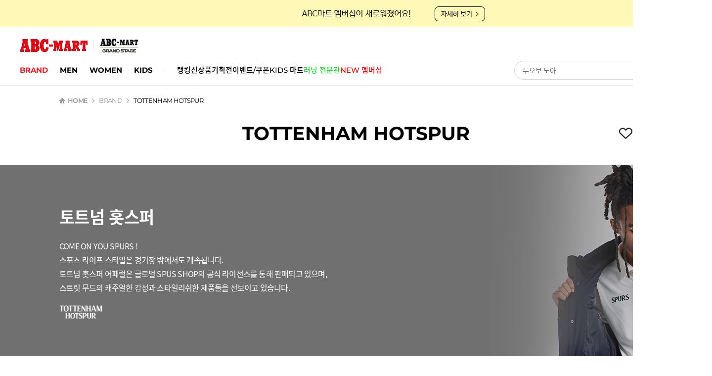

--- FILE ---
content_type: text/html; charset=UTF-8
request_url: https://abcmart.a-rt.com/product/brand/page/main?brandNo=900102&dfltChnnlMv=Y
body_size: 578420
content:





<!DOCTYPE html>
<html lang="ko">

<head>
	<meta charset="UTF-8">
	<meta name="viewport" content="width=1280, initial-scale=1.0, user-scalable=0">
	<meta http-equiv="X-UA-Compatible" content="ie=edge">

	
			<title>온 가족 신발 쇼핑 ABC마트</title>
			<meta name="title" content="온 가족 신발 쇼핑 ABC마트">
			<meta name="description" content="부모님부터 아이까지 온 가족이 함께하는 신발 쇼핑">
			<meta property="og:title" content="TOTTENHAM HOTSPUR | 토트넘 홋스퍼">
		
	
	<meta property="og:locale:alternate" content="ko_KR">
	<meta property="og:url" content="https://www.a-rt.com/product/brand/page?brandNo=900102">
	<meta property="og:image" content="https://image.a-rt.com//art/product/brand/202301/1674699869686.jpg">
	<meta property="og:description" content="아트닷컴 - ABC마트 온라인몰">
	<meta property="og:type" content="website">
	<meta property="og:site_name" content="아트닷컴 A-RT">
	
	
	
	<meta name="twitter:card" content="summary">
	<meta name="twitter:title" content="TOTTENHAM HOTSPUR | 토트넘 홋스퍼">
	<meta name="twitter:url" content="https://www.a-rt.com/product/brand/page?brandNo=900102">
	<meta name="twitter:image" content="https://image.a-rt.com//art/product/brand/202301/1674699869686.jpg">
	<meta name="twitter:description" content="아트닷컴 - ABC마트 온라인몰">
	<meta name="format-detection" content="telephone=no, address=no, email=no">
	
	
			<meta name="naver-site-verification" content="b8341b2e7b0bc0a8a48d861e834f359bc507a8cd"/>
			<meta name="facebook-domain-verification" content="5peu2tmr5j2qw8x31u5gx4mpz651i9" />
	
	<meta name="profiles" content="prod">
	<meta name="activeos" content="P">
	<meta name="facebook-domain-verification" content="5a1lnhvrvix3qvuph5khyme6kigpdg" />
	
	
			<link rel="canonical" href="https://abcmart.a-rt.com/product/brand/page/main?brandNo=900102&dfltChnnlMv=Y"> 	
	<script type="application/ld+json">
		{
 			"@context": "http://schema.org",
 			"@type": "Person",
 			"name": "ABC마트",
 			"url": "https://abcmart.a-rt.com",
			"sameAs": [
						"https://www.youtube.com/@ARTTV_A-RTCOM",
						"http://pf.kakao.com/_QPihu",
						"https://www.instagram.com/abcmartkr/",
						"https://www.facebook.com/abcmartkorea",
						"https://play.google.com/store/apps/details?id=com.abcart.app.abcmart",
						"https://apps.apple.com/kr/app/abc-mart/id1622149150"
					]
		}

	</script>
	
		<link rel="apple-touch-icon-precomposed apple-touch-icon" sizes="180x180" href="/static/images/favicon/abcmart/apple-touch-icon-180x180-precomposed.png">
		<link rel="apple-touch-icon-precomposed apple-touch-icon" sizes="167x167" href="/static/images/favicon/abcmart/apple-touch-icon-167x167-precomposed.png">
		<link rel="apple-touch-icon-precomposed apple-touch-icon" sizes="152x152" href="/static/images/favicon/abcmart/apple-touch-icon-152x152-precomposed.png">
		<link rel="apple-touch-icon-precomposed apple-touch-icon" sizes="144x144" href="/static/images/favicon/abcmart/apple-touch-icon-144x144-precomposed.png">
		<link rel="apple-touch-icon-precomposed apple-touch-icon" sizes="120x120" href="/static/images/favicon/abcmart/apple-touch-icon-120x120-precomposed.png">
		<link rel="apple-touch-icon-precomposed apple-touch-icon" sizes="114x114" href="/static/images/favicon/abcmart/apple-touch-icon-114x114-precomposed.png">
		<link rel="apple-touch-icon-precomposed apple-touch-icon" sizes="76x76" href="/static/images/favicon/abcmart/apple-touch-icon-76x76-precomposed.png">
		<link rel="apple-touch-icon-precomposed apple-touch-icon" sizes="72x72" href="/static/images/favicon/abcmart/apple-touch-icon-72x72-precomposed.png">
		<link rel="apple-touch-icon-precomposed apple-touch-icon" sizes="60x60" href="/static/images/favicon/abcmart/apple-touch-icon-60x60-precomposed.png">
		<link rel="apple-touch-icon-precomposed" href="/static/images/favicon/abcmart/apple-touch-icon-57x57-precomposed.png">
		<link rel="shortcut icon" sizes="256x256" href="/static/images/favicon/abcmart/favicon_256x256.png">
		<link rel="shortcut icon" sizes="196x196" href="/static/images/favicon/abcmart/favicon_196x196.png">
		<link rel="shortcut icon" sizes="128x128" href="/static/images/favicon/abcmart/favicon_128x128.png">
		<link rel="shortcut icon" sizes="48x48" href="/static/images/favicon/abcmart/favicon_48x48.png">
		<link rel="shortcut icon" sizes="32x32" href="/static/images/favicon/abcmart/favicon_32x32.png">
		<link rel="shortcut icon" sizes="16x16" href="/static/images/favicon/abcmart/favicon_16x16.png">
		<link rel="icon" sizes="128x128" href="/static/images/favicon/abcmart/favicon_128x128.png" type="image/png">
		<link rel="icon" sizes="64x64" href="/static/images/favicon/abcmart/favicon_64x64.png" type="image/png">
		<link rel="icon" sizes="32x32" href="/static/images/favicon/abcmart/favicon_32x32.png" type="image/png">
	
		<meta name="msapplication-TileImage" content="/static/images/favicon/abcmart/apple-touch-icon-144x144-precomposed.png">
	

	<meta name="msapplication-TileColor" content="#222222">



	

	<!-- custom-css ================================================== -->
	
	<script type="text/javascript">

	</script>

	
			<link rel="stylesheet" href="https://image.a-rt.com/script/artfo/static/common/css/lib/jquery-ui.min.css"/>
			<link rel="stylesheet" href="/static/common/css/common.min.css?20260122">
		
			<link rel="stylesheet" href="/static/common/css/product.min.css?20260122">
		


	<!-- Vendors CSS =================================================== -->
	<link rel="stylesheet" href="https://image.a-rt.com/script/artfo/static/common/plugins/swiper-4.4.6/css/swiper.min.css">
	<link rel="stylesheet" href="https://image.a-rt.com/script/artfo/static/common/plugins/star-rating/css/star-rating.min.css" />
	<link rel="stylesheet" href="https://image.a-rt.com/script/artfo/static/common/plugins/simplebar/simplebar.min.css">

	<!-- Vendors javascript ============================================ -->
	<script type="text/javascript" src="https://image.a-rt.com/script/artfo/static/common/plugins/eligrey-class-js-polyfill/classList.min.js"></script>
	<script type="text/javascript" src="https://image.a-rt.com/script/artfo/static/common/plugins/mutationobserver-shim/mutationobserver.min.js"></script>
	<script type="text/javascript" src="https://image.a-rt.com/script/artfo/static/common/plugins/intersectionobserver/intersection-observer.js"></script>
	<script type="text/javascript" src="https://image.a-rt.com/script/artfo/static/common/js/jquery-3.3.1.min.js"></script>
	<script type="text/javascript" src="https://image.a-rt.com/script/artfo/static/common/js/jquery.form.min.js"></script>
	<script type="text/javascript" src="https://image.a-rt.com/script/artfo/static/common/js/format.min.js"></script>
	<script type="text/javascript" src="https://image.a-rt.com/script/artfo/static/common/js/jquery.cookie.js"></script>
	<script type="text/javascript" src="https://image.a-rt.com/script/artfo/static/common/js/jquery-ui.min.js"></script>
	<script type="text/javascript" src="https://image.a-rt.com/script/artfo/static/common/js/moment.min.js"></script>
	
	
			<script type="text/javascript" src="https://image.a-rt.com/script/artfo/static/common/plugins/swiper-4.4.6/js/swiper.min.js"></script>
		
	
	<script type="text/javascript" src="https://image.a-rt.com/script/artfo/static/common/plugins/star-rating/js/star-rating.min.js"></script>
	<script type="text/javascript" src="https://image.a-rt.com/script/artfo/static/common/plugins/star-rating/js/locales/ko.js"></script>
	<script type="text/javascript" src="https://image.a-rt.com/script/artfo/static/common/plugins/scrollpos-styler/scrollPosStyler.min.js"></script>
	<script type="text/javascript" src="https://image.a-rt.com/script/artfo/static/common/plugins/simplebar/simplebar.min.js"></script>
	<script type="text/javascript" src="https://image.a-rt.com/script/artfo/static/common/plugins/popper.js/popper.min.js"></script>
	<script type="text/javascript" src="https://image.a-rt.com/script/artfo/static/common/plugins/tooltip.js/tooltip.min.js"></script>
	<script type="text/javascript" src="https://image.a-rt.com/script/artfo/static/common/plugins/css-element-queries/ResizeSensor.js"></script>
	<script type="text/javascript" src="https://image.a-rt.com/script/artfo/static/common/js/jquery.serialize-object.js"></script>
	<script type="text/javascript" src="https://image.a-rt.com/script/artfo/static/common/js/jquery.dot.param.js"></script>
	<script type="text/javascript" src="https://image.a-rt.com/script/artfo/static/common/js/owl.carousel.min.js"></script>
	<script type="text/javascript" src="https://image.a-rt.com/script/artfo/static/common/plugins/masonry/masonry.pkgd.min.js"></script>
	<script type="text/javascript" src="https://image.a-rt.com/script/artfo/static/common/plugins/imagesloaded/imagesloaded.pkgd.min.js"></script>
	<script type="text/javascript" src="https://image.a-rt.com/script/artfo/static/common/plugins/lottie-5.7.11/lottie.min.js"></script>
	<script type="text/javascript" src="https://image.a-rt.com/script/artfo/static/common/js/bluebird.js" ></script>

	<!-- UI JavaScript ================================================== -->
	<script type="text/javascript" src="https://image.a-rt.com/script/artfo/static/common/js/jquery.lazy.min.js"></script>
	<script type="text/javascript" src="https://image.a-rt.com/script/artfo/static/common/js/jquery.lazy.plugins.min.js"></script>
	<script type="text/javascript" src="/static/common/js/abc.front.js?20260122"></script>

	<!-- Biz JavaScript ================================================== -->
	<script type="text/javascript" src="/static/common/js/base/abcmart.util.js?20260122" ></script>
	<script type="text/javascript" src="/static/common/js/base/abcmart.const.js?20260122" ></script>
	<script type="text/javascript" src="/static/common/js/base/abcmart.init.js?20260122" ></script>
	<script type="text/javascript" src="/static/common/js/base/abcmart.common.js?20260122" ></script>
	<script type="text/javascript" src="/static/common/js/base/abcmart.paging.js?20260122" ></script>
	<script type="text/javascript" src="/static/common/js/biz/display/abcmart.popup.js?20260122" ></script>
	<script type="text/javascript" src="/static/common/js/biz/product/abcmart.product.common.js?20260122" ></script>
	<script type="text/javascript" src="/static/common/js/biz/dailydlvy/abcmart.dailydlvy.js?20260122" ></script>
	<script type="text/javascript" src="/static/common/js/biz/promotion/abcmart.promotion.event.icon.common.js?20260122" ></script>

	
	<script type="text/javascript" src="https://t1.daumcdn.net/mapjsapi/bundle/postcode/prod/postcode.v2.js"></script>
	<!-- <script type="text/javascript" src="/static/common/js/postcode.v2.js"></script> -->
	
	<script type="text/javascript" src="//oapi.map.naver.com/openapi/v3/maps.js?ncpKeyId=hfh489d5ph"></script>
	
	<script type="text/javascript" src="https://image.a-rt.com/script/artfo/static/common/js/netfunnel.js" charset="UTF-8"></script>
	<script type="text/javascript" src="https://image.a-rt.com/script/artfo/static/common/js/netfunnelSkin.js" charset="UTF-8"></script>


	<script type="text/javascript">
		abc.global = {
			scheme : "https",
			host : "abcmart.a-rt.com",
			active : "prod",
			currentChannel : "10001",
			gtmUseYn : "Y",
			artDlvyUseYn : "Y"
		};
		abc.getOptnInfo(); // 옵션 정보 목록 조회
		abc.userDetails = {
			memberNo	: '',
			memberType	: abc.memberTypeCodeName('10002'),
			mbshpGradeCode	: '',
			mbshpGradeName	: '',
			mbshpGradePointRate	: '0.0',
			memberRank	: '',
			alwaysDisCntRate : '0',
			genderType	: 'etc',
			memberAge	: 'etc',
			loginYn		: 'false', 
			joinDtm		: '',
			emailRecvYn : '',
			smsRecvYn	: '',
			nightSmsRecvYn : '',
			snsGbnCode	: '',
			empLoginYn : '',
			hashNo : '' 
		}
		abc.gateWayInfo = {
			ssoLoginId	: 'null',
			ssoRedirectUrl	: 'null',
			ssoLoginYn	: 'null'
		}
		abc.membership = {
			join : 'https://member.a-rt.com/p/sign-up',
			searchId : 'https://member.a-rt.com/p/login-find-id',
			searchPw : 'https://member.a-rt.com/p/login-find-password',
			change : 'https://member.a-rt.com/p/membership-conversion-terms',
			main : 'https://member.a-rt.com'
		}


		
		
		if(abc.global.currentChannel == '10001'){
			abc.consts.CURRENT_SERVICE_DOMAIN = 'https://abcmart.a-rt.com';
		} else if(abc.global.currentChannel == '10002'){
			abc.consts.CURRENT_SERVICE_DOMAIN = 'https://grandstage.a-rt.com';
		} else if(abc.global.currentChannel == '10004'){
			abc.consts.CURRENT_SERVICE_DOMAIN = 'https://kids.a-rt.com';
		} else {
			abc.consts.CURRENT_SERVICE_DOMAIN = 'https://www.a-rt.com';
		}
	</script>

	
	<script>
    	if (!Promise.allSettled) {
      		Promise.allSettled = function(promises) {
        		return Promise.all(promises.map(p =>
          		Promise.resolve(p)
           	 		.then(value => ({ status: 'fulfilled', value }))
            		.catch(reason => ({ status: 'rejected', reason }))
        		));
      		};
    	}
  	</script>

	<script type="text/javascript">
		<!--머큐리 GTM 태그 (1:온라인[PC] 2:모바일 3:APP(android) 4:APP(iphone))-->
		var accessDevice = '1';
	</script>
 
	<!-- Google Tag Manager init data set-->
	<script>
		try {
			window.dataLayer = window.dataLayer || [];

			var data = {
				platform : Object.hasOwnProperty.call(abc.global, 'isApp') && abc.global.isApp ? 'app' : 'web',
			};

			if(abc.loginCheck()) {
				data.user_id = abc.userDetails.hashNo;
			}
			
			dataLayer.push(data);	
		} catch (error) {
			console.log('gtm snippet error : ', error);
		}
	</script>
	<!-- Google Tag Manager init data set-->
	
	<!-- Google Tag Manager -->
	<script>
	try {(function(w,d,s,l,i){w[l]=w[l]||[];w[l].push({'gtm.start':
	new Date().getTime(),event:'gtm.js'});var f=d.getElementsByTagName(s)[0],
	j=d.createElement(s),dl=l!='dataLayer'?'&l='+l:'';j.async=true;j.src=
	'https://www.googletagmanager.com/gtm.js?id='+i+dl;f.parentNode.insertBefore(j,f);
	})(window,document,'script','dataLayer','GTM-K7KFRHH');	}catch(error){console.log('gtm error : ', error);}</script>

	<script type="text/javascript" src="/static/common/js/biz/gtm/abcmart.gtm.common.js?20260122"></script>
	<script type="text/javascript" src="/static/common/js/biz/gtm/abcmart.gtm.view.js?20260122"></script>
	<script type="text/javascript" src="/static/common/js/biz/gtm/abcmart.gtm.event.js?20260122"></script>
	<script type="text/javascript" src="/static/common/js/biz/gtm/abcmart.gtm.outside.js?20260122"></script>
	<!-- End Google Tag Manager -->
	
	<!-- Facebook Pixel Code -->
	

	<!-- Facebook Pixel Code -->
	<script>
		!function(f,b,e,v,n,t,s) {if(f.fbq)return;n=f.fbq=function(){n.callMethod?
		n.callMethod.apply(n,arguments):n.queue.push(arguments)};
		if(!f._fbq)f._fbq=n;n.push=n;n.loaded=!0;n.version='2.0';
		n.queue=[];t=b.createElement(e);t.async=!0;
		t.src=v;s=b.getElementsByTagName(e)[0];
		s.parentNode.insertBefore(t,s)}(window, document,'script',
		'https://connect.facebook.net/en_US/fbevents.js');

		fbq('init', '1065941077189953');
		fbq('track', 'PageView');

		var currentUri = "/product/brand/page/main";

		if("/display/search-word/result" == currentUri){
			fbq('track', 'Search');
		}else if("/order" == currentUri) {
			fbq('track', 'InitiateCheckout');
		}else if("/cart/cart-list" == currentUri){
			// 페이스북 픽셀 관련 작업
			var arr = [];
			

			fbq('track', 'AddToCart', {
				content_ids: arr,
				content_type: 'product',
				content_name: 'Shopping Cart'
			});
		}else if("/order/complete" == currentUri) {
			var price = 0;
			var arr = [];

			

			fbq('track', 'Purchase', {
				content_ids: arr,
				content_type: 'product',
				value: price,
				currency: 'KRW'
			});
		}
	</script>
	<noscript><img height="1" width="1" style="display:none" src="https://www.facebook.com/tr?id=1065941077189953&ev=PageView&noscript=1"/></noscript>
	<!-- End Facebook Pixel Code -->

	
	<script type="text/javascript">
// 		if(abc.global.active == 'prod') {
// 			try{
// 				var aimdHostId = 'art';
// 				var aimdItemId = '1526620272';
// 				if(abc.global.currentChannel == '10001'){
// 					aimdHostId = 'abcmart';
// 					aimdItemId = '1526622283';
// 				} else if(abc.global.currentChannel == '10002'){
// 					aimdHostId = 'grandstage';
// 					aimdItemId = '1526628148';
// 				}
// 				window.rtk_item_url = abc.consts.CURRENT_SERVICE_DOMAIN + '/product/new?prdtNo='; <!-- 상품 상세 페이지 URL -->
// 				window.rtk_item_id = aimdItemId;
// 				window.rtk_host = aimdHostId;
// 				!function(g,c,f,d,e,b,a){if(g.rtq){return}e=g.rtq=function(){e.callMethod?e.callMethod.apply(e,arguments):e.queue.push(arguments)};if(!g._rtq){g._rtq=e}e.push=e;e.loaded=!0;e.version="1.0";e.queue=[];b=c.createElement(f);b.async=!0;b.src=d;a=c.getElementsByTagName(f)[0];a.parentNode.insertBefore(b,a)}(window,document,"script","//pxl.retaku.net/js/retaku_track.min.js?"+new Date().getTime());
// 				rtq('init', window.rtk_host);
// 				rtq('pixel', 'pv', { 'item_id': window.rtk_item_id });
// 			} catch(e){

// 			}
// 		}
	</script>
	
	<script type="text/javascript">
	try{
		(function (w,d,dn,t){w[dn]=w[dn]||[];w[dn].push({eventType:'init',value:t,dc:''});
		var f=d.getElementsByTagName('script')[0],c=d.createElement('script');c.async=true;
		c.src='https://tags.creativecdn.com/2TC6fQjFWK0bJXYTdsvt.js';
		f.parentNode.insertBefore(c,f);})(window,document,'rtbhEvents','2TC6fQjFWK0bJXYTdsvt');
		
		var currentUrl = "/product/brand/page/main";
		var RTBHouseUID = 'false' == 'true' ? abc.userDetails.memberNo : 'unknown';
		if(currentUrl == "/"){
			
			(rtbhEvents = window.rtbhEvents || []).push({eventType: 'home'},{eventType: 'uid', id: RTBHouseUID});
		} else if(currentUrl == "/display/category/main"){
			
			(rtbhEvents = window.rtbhEvents || []).push({eventType: 'category', categoryId: $("#ctgrPageCtgrName").val()}, {eventType: 'uid', id: RTBHouseUID});
		} else if(currentUrl == "/display/sale/main" || currentUrl == "/promotion/planning-display/detail/main" || currentUrl == "/promotion/event/detail"){
			
			(rtbhEvents = window.rtbhEvents || []).push({eventType: 'sales'},{eventType: 'uid', id: RTBHouseUID});
		} else if(currentUrl == "/display/new"){
			
			(rtbhEvents = window.rtbhEvents || []).push({eventType: 'newoffers'}, {eventType: 'uid', id: RTBHouseUID});
		} else if(currentUrl == "/product/new"){
			
			(rtbhEvents = window.rtbhEvents || []).push({eventType: 'offer', offerId: abc.param.getParams().prdtNo}, {eventType: 'uid', id: RTBHouseUID});
		} else if(currentUrl == "/order"){
			
			(rtbhEvents = window.rtbhEvents || []).push({eventType: 'startorder'}, {eventType: 'uid', id: RTBHouseUID});
		}else if(currentUrl!= "/"
			  && currentUrl!= "/display/category/main"
			  && currentUrl!= "/display/sale/main"
			  && currentUrl!= "/promotion/planning-display/detail/main"
			  && currentUrl!= "/promotion/event/detail"
			  && currentUrl!= "/display/new"
			  && currentUrl!= "/product/new"
			  && currentUrl!= "/display/search-word/result"
			  && currentUrl!= "/cart/cart-list"
			  && currentUrl!= "/order"){
			
				(rtbhEvents = window.rtbhEvents || []).push({},{eventType: 'uid', id: RTBHouseUID}); // "RTBHouse 다른 페이지 코드"
		}
	} catch(e){

	}
	</script>
	
</head>
<body>
 
	<!-- Google Tag Manager (noscript) -->
	<noscript>
		<iframe src="https://www.googletagmanager.com/ns.html?id=GTM-K7KFRHH" height="0" width="0" style="display:none;visibility:hidden"></iframe>
	</noscript>
	<!-- End Google Tag Manager (noscript) -->


	<!-- S: wrap -->
	<!-- 채널에 따라 클래스 div.wrap에 a-rt, abc-mart, grand-stage 부여 -->
	
	
			<div class="wrap abc-mart">
		
<input type="hidden" id="gnb-channel" value="10001">
		<div class="skip-nav-wrap">
			<a href="#gnbMenuWrap">메뉴 바로가기</a>
			<a href="#contentsWrap">본문 바로가기</a>
		</div>
		<!-- s : header-wrap -->
		
			<header class="header-wrap sps">
				<div class="gnb-wrap">
					<div class="gnb-top-wrap">
						<div class="gnb-inner">
							<div class="channel-list-wrap">
								<h1 class="header-ci"></h1>
							</div>
							
						</div>
					</div>
					<div class="gnb-middle-wrap">
						<div class="gnb-inner" id="result-header">
							<h1 class="header-ci hide"></h1>

							<div class="util-list-wrap">
                                <ul class="util-list">

									
										<li><a href="/login?track=W0005" class="util-login" title="로그인"><span class="util-text">LOGIN</span></a></li>
										<li><a href="javascript:abc.goMembershipJoinPage()" class="util-join" title="회원가입"><span class="util-text">JOIN</span></a></li>
									
										<li><a href="javascript:void(0);" class="util-cart" title="장바구니" id="goCart"><span class="util-text">CART</span><span class="badge" id="cartCounting">0</span></a></li>
									
									<li>
										<button class="util-shop" title="온/오프라인 매장 안내"><span class="util-text">SHOP</span></button>
										<div class="util-popup-wrap">
											<div class="popup-content">
												<p class="content-title">원하는 <span class="bold">온라인</span> 사이트로 이동해 보세요.</p>
												<ul class="sub-channel-list">
													<li class="link-item camp">
														<a href="javascript:abc.goMembershipPage()" onclick="abc.goMembershipPage()" class="item-link camp">
															<p class="title">ABC-CAMP</p>
															<p class="sub">ABC마트의 온/오프라인 멤버십</p>
														</a>
													</li>
													<li class="link-item art">
														<a href="#" class="item-link art">
															<p class="title">A-RT</p>
															<p class="sub">다채로운 패션 콘텐츠</p>
														</a>
													</li>
													<li class="link-item gs">
														<a href="#" class="item-link gs">
															<p class="title">GRAND STAGE</p>
															<p class="sub">탑티어 슈즈와 어패럴 상품</p>
														</a>
													</li>
												</ul>
											</div>
											<div class="popup-content">
												<p class="content-title">가까운 <span class="bold">오프라인</span> 매장을 찾아보세요.</p>
												<button type="button" class="btn-mart" id="storeBtn">
													<span>매장 찾기</span>
												</button>
											</div>
											<div class="popup-footer">
												<button type="button" class="btn-close">
													<span>닫기</span>
												</button>
											</div>
										</div>
									</li>
							    </ul>
							</div>
						</div>
					</div>
					<div class="gnb-bottom-wrap">
						








<div class="gnb-inner">
	<nav id="gnbMenuWrap" class="gnb-menu-wrap">
		<ul class="gnb-menu">
			<li class="gnb-menu-depth1 menu-brand">
				<a href="javascript:void(0);" class="menu-name eng spot">BRAND</a>
				<div class="menu-wrap">
					<div class="menu-wrap-inner">
						<!-- 브랜드 레이어 영역 -->
						











<input type="hidden" value="10013" id="brand-disp-page-type-code">
<input type="hidden" value="10002" id="channelNoGs">
<input type="hidden" value="10001" id="channelNoAbc">
<input type="hidden" value="" id="brandFavCnt">
<input type="hidden" value="10001,10002" id="channelNumber">
<input type="hidden" value="10001" id="channelNow">

<div class="gnb-brand-list-wrap">
	
	
	
	
	<!-- brandPrdtArtDispYn :N 인 브랜드중 특정채널 노출 안되게  -->
	
	
	
	<div class="brand-list-left">
		<!-- s : 검색 인풋 영역-->
		<div class="menu-brand-search-box">
			<div class="search-input-box">
				<input type="text" onkeyup="filter()" id="brandSearch" class="brand-search-input" placeholder="브랜드를 검색하세요">
			</div>
			<div class="list-type-toggle-box">
				<button type="button" class="btn-brand-list-toggle selected" id="brandEng" data-type="eng">ABC, 123</button>
				<button type="button" class="btn-brand-list-toggle" id="brandKor" data-type="kor">ㄱㄴㄷ</button>
			</div>
		</div>
		<!-- e : 검색 인풋 영역-->
		<!-- s : 브랜드 리스트 -->
		<div class="all-brand-list-wrap">
			<!-- s : 검색 결과가 없는 경우 -->
			<div class="no-data" id="listNoData" style="display:none;">
				<div class="no-data-inner">
					<img src="/static/images/common/common_icon_error_45.png" alt="">
					<p>등록된 정보가 없습니다.</p>
				</div>
			</div>
			<!-- e : 검색 결과가 없는 경우 -->
			<div class="custom-scroll scroll-sm">
			
				<div class="all-brand-list eng active" id="engList">
					
						<div class="all-brand-list-content" id="brandNameA">
							<div class="all-brand-list-header">A</div>
							<ul class="brand-list">
								
									
										
											<li class="brandSearchitem">
												<a href="/product/brand/page?brandNo=000528&tChnnlNo=10001">
													<span class="brand-name eng">ABC SELECT</span>
													<span class="brand-name kor">에이비씨 셀렉트</span>
												</a>
												<button type="button" class="btn-brand-favorite" id="000528" onclick="btnIntrBrand(this)"></button>
											</li>
										
									
								
									
										
											<li class="brandSearchitem">
												<a href="/product/brand/page?brandNo=000002&tChnnlNo=10001">
													<span class="brand-name eng">ABC-MART</span>
													<span class="brand-name kor">에이비씨마트</span>
												</a>
												<button type="button" class="btn-brand-favorite" id="000002" onclick="btnIntrBrand(this)"></button>
											</li>
										
									
								
									
										
											<li class="brandSearchitem">
												<a href="/product/brand/page?brandNo=000003&tChnnlNo=10001">
													<span class="brand-name eng">ADIDAS</span>
													<span class="brand-name kor">아디다스</span>
												</a>
												<button type="button" class="btn-brand-favorite" id="000003" onclick="btnIntrBrand(this)"></button>
											</li>
										
									
								
									
										
											<li class="brandSearchitem">
												<a href="/product/brand/page?brandNo=000588&tChnnlNo=10001">
													<span class="brand-name eng">ADNO</span>
													<span class="brand-name kor">아드노</span>
												</a>
												<button type="button" class="btn-brand-favorite" id="000588" onclick="btnIntrBrand(this)"></button>
											</li>
										
									
								
									
										
											<li class="brandSearchitem">
												<a href="/product/brand/page?brandNo=000569&tChnnlNo=10001">
													<span class="brand-name eng">AKIII CLASSIC</span>
													<span class="brand-name kor">아키클래식</span>
												</a>
												<button type="button" class="btn-brand-favorite" id="000569" onclick="btnIntrBrand(this)"></button>
											</li>
										
									
								
									
										
											<li class="brandSearchitem">
												<a href="/product/brand/page?brandNo=900067&tChnnlNo=10001">
													<span class="brand-name eng">ALVINCLO</span>
													<span class="brand-name kor">앨빈클로</span>
												</a>
												<button type="button" class="btn-brand-favorite" id="900067" onclick="btnIntrBrand(this)"></button>
											</li>
										
									
								
									
										
											<li class="brandSearchitem">
												<a href="/product/brand/page?brandNo=900118&tChnnlNo=10001">
													<span class="brand-name eng">ALVINCLO JUNIOR</span>
													<span class="brand-name kor">앨빈클로 주니어</span>
												</a>
												<button type="button" class="btn-brand-favorite" id="900118" onclick="btnIntrBrand(this)"></button>
											</li>
										
									
								
									
										
											<li class="brandSearchitem">
												<a href="/product/brand/page?brandNo=900116&tChnnlNo=10001">
													<span class="brand-name eng">ANALOG MOOD</span>
													<span class="brand-name kor">아날로그무드</span>
												</a>
												<button type="button" class="btn-brand-favorite" id="900116" onclick="btnIntrBrand(this)"></button>
											</li>
										
									
								
									
										
											<li class="brandSearchitem">
												<a href="/product/brand/page?brandNo=000430&tChnnlNo=10001">
													<span class="brand-name eng">ASICS</span>
													<span class="brand-name kor">아식스</span>
												</a>
												<button type="button" class="btn-brand-favorite" id="000430" onclick="btnIntrBrand(this)"></button>
											</li>
										
									
								
									
										
											<li class="brandSearchitem">
												<a href="/product/brand/page?brandNo=900145&tChnnlNo=10001">
													<span class="brand-name eng">ASOBU</span>
													<span class="brand-name kor">아소부</span>
												</a>
												<button type="button" class="btn-brand-favorite" id="900145" onclick="btnIntrBrand(this)"></button>
											</li>
										
									
								
									
								
									
								
									
								
									
								
									
								
									
								
									
								
									
								
									
								
									
								
									
								
									
								
									
								
									
								
									
								
									
								
									
								
									
								
									
								
									
								
									
								
									
								
									
								
									
								
									
								
									
								
									
								
									
								
									
								
									
								
									
								
									
								
									
								
									
								
									
								
									
								
									
								
									
								
									
								
									
								
									
								
									
								
									
								
									
								
									
								
									
								
									
								
									
								
									
								
									
								
									
								
									
								
									
								
									
								
									
								
									
								
									
								
									
								
									
								
									
								
									
								
									
								
									
								
									
								
									
								
									
								
									
								
									
								
									
								
									
								
									
								
									
								
									
								
									
								
									
								
									
								
									
								
									
								
									
								
									
								
									
								
									
								
									
								
									
								
									
								
									
								
									
								
									
								
									
								
									
								
									
								
									
								
									
								
									
								
									
								
									
								
									
								
									
								
									
								
									
								
									
								
									
								
									
								
									
								
									
								
									
								
									
								
									
								
									
								
									
								
									
								
									
								
									
								
									
								
									
								
									
								
									
								
									
								
									
								
									
								
									
								
									
								
									
								
									
								
									
								
									
								
									
								
									
								
									
								
									
								
									
								
							</ul>
						</div>
					
						<div class="all-brand-list-content" id="brandNameB">
							<div class="all-brand-list-header">B</div>
							<ul class="brand-list">
								
									
								
									
								
									
								
									
								
									
								
									
								
									
								
									
								
									
								
									
								
									
										
											<li class="brandSearchitem">
												<a href="/product/brand/page?brandNo=900074&tChnnlNo=10001">
													<span class="brand-name eng">BABYZZAM</span>
													<span class="brand-name kor">베이비잼</span>
												</a>
												<button type="button" class="btn-brand-favorite" id="900074" onclick="btnIntrBrand(this)"></button>
											</li>
										
									
								
									
										
											<li class="brandSearchitem">
												<a href="/product/brand/page?brandNo=900130&tChnnlNo=10001">
													<span class="brand-name eng">BAKKEN</span>
													<span class="brand-name kor">바켄</span>
												</a>
												<button type="button" class="btn-brand-favorite" id="900130" onclick="btnIntrBrand(this)"></button>
											</li>
										
									
								
									
										
											<li class="brandSearchitem">
												<a href="/product/brand/page?brandNo=900088&tChnnlNo=10001">
													<span class="brand-name eng">BALLOP</span>
													<span class="brand-name kor">밸롭</span>
												</a>
												<button type="button" class="btn-brand-favorite" id="900088" onclick="btnIntrBrand(this)"></button>
											</li>
										
									
								
									
										
											<li class="brandSearchitem">
												<a href="/product/brand/page?brandNo=900122&tChnnlNo=10001">
													<span class="brand-name eng">BALLOP KIDS</span>
													<span class="brand-name kor">밸롭 키즈</span>
												</a>
												<button type="button" class="btn-brand-favorite" id="900122" onclick="btnIntrBrand(this)"></button>
											</li>
										
									
								
									
										
											<li class="brandSearchitem">
												<a href="/product/brand/page?brandNo=000172&tChnnlNo=10001">
													<span class="brand-name eng">BEARPAW</span>
													<span class="brand-name kor">베어파우</span>
												</a>
												<button type="button" class="btn-brand-favorite" id="000172" onclick="btnIntrBrand(this)"></button>
											</li>
										
									
								
									
										
											<li class="brandSearchitem">
												<a href="/product/brand/page?brandNo=000240&tChnnlNo=10001">
													<span class="brand-name eng">BENSIMON</span>
													<span class="brand-name kor">벤시몽</span>
												</a>
												<button type="button" class="btn-brand-favorite" id="000240" onclick="btnIntrBrand(this)"></button>
											</li>
										
									
								
									
										
											<li class="brandSearchitem">
												<a href="/product/brand/page?brandNo=900039&tChnnlNo=10001">
													<span class="brand-name eng">BETTER THAN88</span>
													<span class="brand-name kor">베러댄88</span>
												</a>
												<button type="button" class="btn-brand-favorite" id="900039" onclick="btnIntrBrand(this)"></button>
											</li>
										
									
								
									
								
									
										
											<li class="brandSearchitem">
												<a href="/product/brand/page?brandNo=900025&tChnnlNo=10001">
													<span class="brand-name eng">BOX&COX</span>
													<span class="brand-name kor">박스앤콕스</span>
												</a>
												<button type="button" class="btn-brand-favorite" id="900025" onclick="btnIntrBrand(this)"></button>
											</li>
										
									
								
									
										
											<li class="brandSearchitem">
												<a href="/product/brand/page?brandNo=000581&tChnnlNo=10001">
													<span class="brand-name eng">BROOKS</span>
													<span class="brand-name kor">브룩스</span>
												</a>
												<button type="button" class="btn-brand-favorite" id="000581" onclick="btnIntrBrand(this)"></button>
											</li>
										
									
								
									
										
											<li class="brandSearchitem">
												<a href="/product/brand/page?brandNo=900028&tChnnlNo=10001">
													<span class="brand-name eng">BSQTBYCLASSY</span>
													<span class="brand-name kor">비에스큐티바이클래시</span>
												</a>
												<button type="button" class="btn-brand-favorite" id="900028" onclick="btnIntrBrand(this)"></button>
											</li>
										
									
								
									
								
									
								
									
								
									
								
									
								
									
								
									
								
									
								
									
								
									
								
									
								
									
								
									
								
									
								
									
								
									
								
									
								
									
								
									
								
									
								
									
								
									
								
									
								
									
								
									
								
									
								
									
								
									
								
									
								
									
								
									
								
									
								
									
								
									
								
									
								
									
								
									
								
									
								
									
								
									
								
									
								
									
								
									
								
									
								
									
								
									
								
									
								
									
								
									
								
									
								
									
								
									
								
									
								
									
								
									
								
									
								
									
								
									
								
									
								
									
								
									
								
									
								
									
								
									
								
									
								
									
								
									
								
									
								
									
								
									
								
									
								
									
								
									
								
									
								
									
								
									
								
									
								
									
								
									
								
									
								
									
								
									
								
									
								
									
								
									
								
									
								
									
								
									
								
									
								
									
								
									
								
									
								
									
								
									
								
									
								
									
								
									
								
									
								
									
								
									
								
									
								
									
								
									
								
									
								
									
								
									
								
									
								
									
								
									
								
									
								
									
								
									
								
									
								
									
								
									
								
									
								
									
								
									
								
									
								
									
								
							</ul>
						</div>
					
						<div class="all-brand-list-content" id="brandNameC">
							<div class="all-brand-list-header">C</div>
							<ul class="brand-list">
								
									
								
									
								
									
								
									
								
									
								
									
								
									
								
									
								
									
								
									
								
									
								
									
								
									
								
									
								
									
								
									
								
									
								
									
								
									
								
									
								
									
								
									
										
											<li class="brandSearchitem">
												<a href="/product/brand/page?brandNo=900149&tChnnlNo=10001">
													<span class="brand-name eng">CALVIN KLEIN JEANS</span>
													<span class="brand-name kor">캘빈클라인 진</span>
												</a>
												<button type="button" class="btn-brand-favorite" id="900149" onclick="btnIntrBrand(this)"></button>
											</li>
										
									
								
									
										
									
								
									
										
											<li class="brandSearchitem">
												<a href="/product/brand/page?brandNo=900113&tChnnlNo=10001">
													<span class="brand-name eng">CARGOBROS</span>
													<span class="brand-name kor">카고브로스</span>
												</a>
												<button type="button" class="btn-brand-favorite" id="900113" onclick="btnIntrBrand(this)"></button>
											</li>
										
									
								
									
										
											<li class="brandSearchitem">
												<a href="/product/brand/page?brandNo=900166&tChnnlNo=10001">
													<span class="brand-name eng">CARGOBROS FOR WOMAN</span>
													<span class="brand-name kor">카고브로스 포 우먼</span>
												</a>
												<button type="button" class="btn-brand-favorite" id="900166" onclick="btnIntrBrand(this)"></button>
											</li>
										
									
								
									
										
											<li class="brandSearchitem">
												<a href="/product/brand/page?brandNo=900158&tChnnlNo=10001">
													<span class="brand-name eng">CATH KIDSTON</span>
													<span class="brand-name kor">캐스키드슨</span>
												</a>
												<button type="button" class="btn-brand-favorite" id="900158" onclick="btnIntrBrand(this)"></button>
											</li>
										
									
								
									
										
									
								
									
										
											<li class="brandSearchitem">
												<a href="/product/brand/page?brandNo=900153&tChnnlNo=10001">
													<span class="brand-name eng">CHASECULT</span>
													<span class="brand-name kor">체이스컬트</span>
												</a>
												<button type="button" class="btn-brand-favorite" id="900153" onclick="btnIntrBrand(this)"></button>
											</li>
										
									
								
									
										
											<li class="brandSearchitem">
												<a href="/product/brand/page?brandNo=900140&tChnnlNo=10001">
													<span class="brand-name eng">CHUBASCO</span>
													<span class="brand-name kor">츄바스코</span>
												</a>
												<button type="button" class="btn-brand-favorite" id="900140" onclick="btnIntrBrand(this)"></button>
											</li>
										
									
								
									
										
											<li class="brandSearchitem">
												<a href="/product/brand/page?brandNo=900071&tChnnlNo=10001">
													<span class="brand-name eng">CLAYONG</span>
													<span class="brand-name kor">클레용</span>
												</a>
												<button type="button" class="btn-brand-favorite" id="900071" onclick="btnIntrBrand(this)"></button>
											</li>
										
									
								
									
										
											<li class="brandSearchitem">
												<a href="/product/brand/page?brandNo=000074&tChnnlNo=10001">
													<span class="brand-name eng">CONVERSE</span>
													<span class="brand-name kor">컨버스</span>
												</a>
												<button type="button" class="btn-brand-favorite" id="000074" onclick="btnIntrBrand(this)"></button>
											</li>
										
									
								
									
										
											<li class="brandSearchitem">
												<a href="/product/brand/page?brandNo=000093&tChnnlNo=10001">
													<span class="brand-name eng">CROCS</span>
													<span class="brand-name kor">크록스</span>
												</a>
												<button type="button" class="btn-brand-favorite" id="000093" onclick="btnIntrBrand(this)"></button>
											</li>
										
									
								
									
										
											<li class="brandSearchitem">
												<a href="/product/brand/page?brandNo=900068&tChnnlNo=10001">
													<span class="brand-name eng">CROOKLYN</span>
													<span class="brand-name kor">크루클린</span>
												</a>
												<button type="button" class="btn-brand-favorite" id="900068" onclick="btnIntrBrand(this)"></button>
											</li>
										
									
								
									
										
											<li class="brandSearchitem">
												<a href="/product/brand/page?brandNo=900070&tChnnlNo=10001">
													<span class="brand-name eng">CUSTOM ADE</span>
													<span class="brand-name kor">커스텀에이드</span>
												</a>
												<button type="button" class="btn-brand-favorite" id="900070" onclick="btnIntrBrand(this)"></button>
											</li>
										
									
								
									
										
											<li class="brandSearchitem">
												<a href="/product/brand/page?brandNo=900108&tChnnlNo=10001">
													<span class="brand-name eng">CUSTOM ADE WOMAN</span>
													<span class="brand-name kor">커스텀에이드 우먼</span>
												</a>
												<button type="button" class="btn-brand-favorite" id="900108" onclick="btnIntrBrand(this)"></button>
											</li>
										
									
								
									
										
											<li class="brandSearchitem">
												<a href="/product/brand/page?brandNo=000456&tChnnlNo=10001">
													<span class="brand-name eng">Champion</span>
													<span class="brand-name kor">챔피온</span>
												</a>
												<button type="button" class="btn-brand-favorite" id="000456" onclick="btnIntrBrand(this)"></button>
											</li>
										
									
								
									
								
									
								
									
								
									
								
									
								
									
								
									
								
									
								
									
								
									
								
									
								
									
								
									
								
									
								
									
								
									
								
									
								
									
								
									
								
									
								
									
								
									
								
									
								
									
								
									
								
									
								
									
								
									
								
									
								
									
								
									
								
									
								
									
								
									
								
									
								
									
								
									
								
									
								
									
								
									
								
									
								
									
								
									
								
									
								
									
								
									
								
									
								
									
								
									
								
									
								
									
								
									
								
									
								
									
								
									
								
									
								
									
								
									
								
									
								
									
								
									
								
									
								
									
								
									
								
									
								
									
								
									
								
									
								
									
								
									
								
									
								
									
								
									
								
									
								
									
								
									
								
									
								
									
								
									
								
									
								
									
								
									
								
									
								
									
								
									
								
									
								
									
								
									
								
									
								
									
								
									
								
									
								
									
								
									
								
									
								
									
								
									
								
									
								
									
								
									
								
									
								
									
								
									
								
									
								
									
								
							</ul>
						</div>
					
						<div class="all-brand-list-content" id="brandNameD">
							<div class="all-brand-list-header">D</div>
							<ul class="brand-list">
								
									
								
									
								
									
								
									
								
									
								
									
								
									
								
									
								
									
								
									
								
									
								
									
								
									
								
									
								
									
								
									
								
									
								
									
								
									
								
									
								
									
								
									
								
									
								
									
								
									
								
									
								
									
								
									
								
									
								
									
								
									
								
									
								
									
								
									
								
									
								
									
								
									
										
											<li class="brandSearchitem">
												<a href="/product/brand/page?brandNo=900042&tChnnlNo=10001">
													<span class="brand-name eng">D.LAVAN</span>
													<span class="brand-name kor">드라반</span>
												</a>
												<button type="button" class="btn-brand-favorite" id="900042" onclick="btnIntrBrand(this)"></button>
											</li>
										
									
								
									
										
											<li class="brandSearchitem">
												<a href="/product/brand/page?brandNo=000216&tChnnlNo=10001">
													<span class="brand-name eng">DANNER</span>
													<span class="brand-name kor">대너</span>
												</a>
												<button type="button" class="btn-brand-favorite" id="000216" onclick="btnIntrBrand(this)"></button>
											</li>
										
									
								
									
										
											<li class="brandSearchitem">
												<a href="/product/brand/page?brandNo=900162&tChnnlNo=10001">
													<span class="brand-name eng">DINOKINGS</span>
													<span class="brand-name kor">다이노킹즈</span>
												</a>
												<button type="button" class="btn-brand-favorite" id="900162" onclick="btnIntrBrand(this)"></button>
											</li>
										
									
								
									
										
											<li class="brandSearchitem">
												<a href="/product/brand/page?brandNo=000519&tChnnlNo=10001">
													<span class="brand-name eng">DINOSOLES</span>
													<span class="brand-name kor">다이노솔즈</span>
												</a>
												<button type="button" class="btn-brand-favorite" id="000519" onclick="btnIntrBrand(this)"></button>
											</li>
										
									
								
									
										
											<li class="brandSearchitem">
												<a href="/product/brand/page?brandNo=000018&tChnnlNo=10001">
													<span class="brand-name eng">DR.MARTENS</span>
													<span class="brand-name kor">닥터마틴</span>
												</a>
												<button type="button" class="btn-brand-favorite" id="000018" onclick="btnIntrBrand(this)"></button>
											</li>
										
									
								
									
								
									
								
									
								
									
								
									
								
									
								
									
								
									
								
									
								
									
								
									
								
									
								
									
								
									
								
									
								
									
								
									
								
									
								
									
								
									
								
									
								
									
								
									
								
									
								
									
								
									
								
									
								
									
								
									
								
									
								
									
								
									
								
									
								
									
								
									
								
									
								
									
								
									
								
									
								
									
								
									
								
									
								
									
								
									
								
									
								
									
								
									
								
									
								
									
								
									
								
									
								
									
								
									
								
									
								
									
								
									
								
									
								
									
								
									
								
									
								
									
								
									
								
									
								
									
								
									
								
									
								
									
								
									
								
									
								
									
								
									
								
									
								
									
								
									
								
									
								
									
								
									
								
									
								
									
								
									
								
									
								
									
								
									
								
									
								
									
								
									
								
									
								
									
								
									
								
									
								
									
								
									
								
									
								
									
								
									
								
									
								
									
								
									
								
									
								
									
								
							</ul>
						</div>
					
						<div class="all-brand-list-content" id="brandNameE">
							<div class="all-brand-list-header">E</div>
							<ul class="brand-list">
								
									
								
									
								
									
								
									
								
									
								
									
								
									
								
									
								
									
								
									
								
									
								
									
								
									
								
									
								
									
								
									
								
									
								
									
								
									
								
									
								
									
								
									
								
									
								
									
								
									
								
									
								
									
								
									
								
									
								
									
								
									
								
									
								
									
								
									
								
									
								
									
								
									
								
									
								
									
								
									
								
									
								
									
										
											<li class="brandSearchitem">
												<a href="/product/brand/page?brandNo=900024&tChnnlNo=10001">
													<span class="brand-name eng">EARP EARP</span>
													<span class="brand-name kor">어프어프</span>
												</a>
												<button type="button" class="btn-brand-favorite" id="900024" onclick="btnIntrBrand(this)"></button>
											</li>
										
									
								
									
										
											<li class="brandSearchitem">
												<a href="/product/brand/page?brandNo=900031&tChnnlNo=10001">
													<span class="brand-name eng">EARTHUS</span>
													<span class="brand-name kor">어더스</span>
												</a>
												<button type="button" class="btn-brand-favorite" id="900031" onclick="btnIntrBrand(this)"></button>
											</li>
										
									
								
									
										
											<li class="brandSearchitem">
												<a href="/product/brand/page?brandNo=900156&tChnnlNo=10001">
													<span class="brand-name eng">EIDER SAFETY</span>
													<span class="brand-name kor">아이더 세이프티</span>
												</a>
												<button type="button" class="btn-brand-favorite" id="900156" onclick="btnIntrBrand(this)"></button>
											</li>
										
									
								
									
										
											<li class="brandSearchitem">
												<a href="/product/brand/page?brandNo=900069&tChnnlNo=10001">
													<span class="brand-name eng">ELLDU</span>
													<span class="brand-name kor">엘두</span>
												</a>
												<button type="button" class="btn-brand-favorite" id="900069" onclick="btnIntrBrand(this)"></button>
											</li>
										
									
								
									
										
											<li class="brandSearchitem">
												<a href="/product/brand/page?brandNo=900040&tChnnlNo=10001">
													<span class="brand-name eng">EMERGENCY</span>
													<span class="brand-name kor">이머전시</span>
												</a>
												<button type="button" class="btn-brand-favorite" id="900040" onclick="btnIntrBrand(this)"></button>
											</li>
										
									
								
									
								
									
								
									
								
									
								
									
								
									
								
									
								
									
								
									
								
									
								
									
								
									
								
									
								
									
								
									
								
									
								
									
								
									
								
									
								
									
								
									
								
									
								
									
								
									
								
									
								
									
								
									
								
									
								
									
								
									
								
									
								
									
								
									
								
									
								
									
								
									
								
									
								
									
								
									
								
									
								
									
								
									
								
									
								
									
								
									
								
									
								
									
								
									
								
									
								
									
								
									
								
									
								
									
								
									
								
									
								
									
								
									
								
									
								
									
								
									
								
									
								
									
								
									
								
									
								
									
								
									
								
									
								
									
								
									
								
									
								
									
								
									
								
									
								
									
								
									
								
									
								
									
								
									
								
									
								
									
								
									
								
									
								
									
								
									
								
									
								
									
								
									
								
									
								
									
								
									
								
									
								
									
								
									
								
									
								
									
								
							</ul>
						</div>
					
						<div class="all-brand-list-content" id="brandNameF">
							<div class="all-brand-list-header">F</div>
							<ul class="brand-list">
								
									
								
									
								
									
								
									
								
									
								
									
								
									
								
									
								
									
								
									
								
									
								
									
								
									
								
									
								
									
								
									
								
									
								
									
								
									
								
									
								
									
								
									
								
									
								
									
								
									
								
									
								
									
								
									
								
									
								
									
								
									
								
									
								
									
								
									
								
									
								
									
								
									
								
									
								
									
								
									
								
									
								
									
								
									
								
									
								
									
								
									
								
									
										
											<li class="brandSearchitem">
												<a href="/product/brand/page?brandNo=000465&tChnnlNo=10001">
													<span class="brand-name eng">FEIYUE</span>
													<span class="brand-name kor">페이유에</span>
												</a>
												<button type="button" class="btn-brand-favorite" id="000465" onclick="btnIntrBrand(this)"></button>
											</li>
										
									
								
									
										
											<li class="brandSearchitem">
												<a href="/product/brand/page?brandNo=900148&tChnnlNo=10001">
													<span class="brand-name eng">FELLOW</span>
													<span class="brand-name kor">펠로우</span>
												</a>
												<button type="button" class="btn-brand-favorite" id="900148" onclick="btnIntrBrand(this)"></button>
											</li>
										
									
								
									
										
											<li class="brandSearchitem">
												<a href="/product/brand/page?brandNo=000125&tChnnlNo=10001">
													<span class="brand-name eng">FILA</span>
													<span class="brand-name kor">휠라</span>
												</a>
												<button type="button" class="btn-brand-favorite" id="000125" onclick="btnIntrBrand(this)"></button>
											</li>
										
									
								
									
										
											<li class="brandSearchitem">
												<a href="/product/brand/page?brandNo=900051&tChnnlNo=10001">
													<span class="brand-name eng">FIND CHILLIN</span>
													<span class="brand-name kor">파인드칠린</span>
												</a>
												<button type="button" class="btn-brand-favorite" id="900051" onclick="btnIntrBrand(this)"></button>
											</li>
										
									
								
									
										
											<li class="brandSearchitem">
												<a href="/product/brand/page?brandNo=000572&tChnnlNo=10001">
													<span class="brand-name eng">FINGER FREE</span>
													<span class="brand-name kor">핑거프리</span>
												</a>
												<button type="button" class="btn-brand-favorite" id="000572" onclick="btnIntrBrand(this)"></button>
											</li>
										
									
								
									
										
											<li class="brandSearchitem">
												<a href="/product/brand/page?brandNo=900034&tChnnlNo=10001">
													<span class="brand-name eng">FLORIDA STUDIO</span>
													<span class="brand-name kor">플로리다 스튜디오</span>
												</a>
												<button type="button" class="btn-brand-favorite" id="900034" onclick="btnIntrBrand(this)"></button>
											</li>
										
									
								
									
										
											<li class="brandSearchitem">
												<a href="/product/brand/page?brandNo=900127&tChnnlNo=10001">
													<span class="brand-name eng">FORMATIVE</span>
													<span class="brand-name kor">포머티브</span>
												</a>
												<button type="button" class="btn-brand-favorite" id="900127" onclick="btnIntrBrand(this)"></button>
											</li>
										
									
								
									
										
											<li class="brandSearchitem">
												<a href="/product/brand/page?brandNo=000570&tChnnlNo=10001">
													<span class="brand-name eng">FORMEL CAMELE</span>
													<span class="brand-name kor">포멜카멜레</span>
												</a>
												<button type="button" class="btn-brand-favorite" id="000570" onclick="btnIntrBrand(this)"></button>
											</li>
										
									
								
									
										
											<li class="brandSearchitem">
												<a href="/product/brand/page?brandNo=900048&tChnnlNo=10001">
													<span class="brand-name eng">FREAKISH BUILDING</span>
													<span class="brand-name kor">프리키쉬빌딩</span>
												</a>
												<button type="button" class="btn-brand-favorite" id="900048" onclick="btnIntrBrand(this)"></button>
											</li>
										
									
								
									
										
											<li class="brandSearchitem">
												<a href="/product/brand/page?brandNo=000141&tChnnlNo=10001">
													<span class="brand-name eng">FRED PERRY</span>
													<span class="brand-name kor">프레드 페리</span>
												</a>
												<button type="button" class="btn-brand-favorite" id="000141" onclick="btnIntrBrand(this)"></button>
											</li>
										
									
								
									
								
									
								
									
								
									
								
									
								
									
								
									
								
									
								
									
								
									
								
									
								
									
								
									
								
									
								
									
								
									
								
									
								
									
								
									
								
									
								
									
								
									
								
									
								
									
								
									
								
									
								
									
								
									
								
									
								
									
								
									
								
									
								
									
								
									
								
									
								
									
								
									
								
									
								
									
								
									
								
									
								
									
								
									
								
									
								
									
								
									
								
									
								
									
								
									
								
									
								
									
								
									
								
									
								
									
								
									
								
									
								
									
								
									
								
									
								
									
								
									
								
									
								
									
								
									
								
									
								
									
								
									
								
									
								
									
								
									
								
									
								
									
								
									
								
									
								
									
								
									
								
									
								
									
								
									
								
									
								
									
								
									
								
									
								
									
								
									
								
							</ul>
						</div>
					
						<div class="all-brand-list-content" id="brandNameG">
							<div class="all-brand-list-header">G</div>
							<ul class="brand-list">
								
									
								
									
								
									
								
									
								
									
								
									
								
									
								
									
								
									
								
									
								
									
								
									
								
									
								
									
								
									
								
									
								
									
								
									
										
											<li class="brandSearchitem">
												<a href="/product/brand/page?brandNo=900160&tChnnlNo=10001">
													<span class="brand-name eng">BOGS</span>
													<span class="brand-name kor">보그스</span>
												</a>
												<button type="button" class="btn-brand-favorite" id="900160" onclick="btnIntrBrand(this)"></button>
											</li>
										
									
								
									
								
									
								
									
								
									
								
									
								
									
								
									
								
									
								
									
								
									
								
									
								
									
								
									
								
									
								
									
								
									
								
									
								
									
								
									
								
									
								
									
								
									
								
									
								
									
								
									
								
									
								
									
								
									
								
									
								
									
								
									
								
									
								
									
								
									
								
									
								
									
								
									
								
									
								
									
										
											<li class="brandSearchitem">
												<a href="/product/brand/page?brandNo=900144&tChnnlNo=10001">
													<span class="brand-name eng">GARMIN</span>
													<span class="brand-name kor">가민</span>
												</a>
												<button type="button" class="btn-brand-favorite" id="900144" onclick="btnIntrBrand(this)"></button>
											</li>
										
									
								
									
										
											<li class="brandSearchitem">
												<a href="/product/brand/page?brandNo=000478&tChnnlNo=10001">
													<span class="brand-name eng">GGOMOOSIN</span>
													<span class="brand-name kor">꼬무신</span>
												</a>
												<button type="button" class="btn-brand-favorite" id="000478" onclick="btnIntrBrand(this)"></button>
											</li>
										
									
								
									
										
											<li class="brandSearchitem">
												<a href="/product/brand/page?brandNo=900101&tChnnlNo=10001">
													<span class="brand-name eng">GHOST REPUBLIC JUNIOR</span>
													<span class="brand-name kor">고스트리퍼블릭 주니어</span>
												</a>
												<button type="button" class="btn-brand-favorite" id="900101" onclick="btnIntrBrand(this)"></button>
											</li>
										
									
								
									
										
											<li class="brandSearchitem">
												<a href="/product/brand/page?brandNo=000511&tChnnlNo=10001">
													<span class="brand-name eng">GOALSTUDIO</span>
													<span class="brand-name kor">골스튜디오</span>
												</a>
												<button type="button" class="btn-brand-favorite" id="000511" onclick="btnIntrBrand(this)"></button>
											</li>
										
									
								
									
										
											<li class="brandSearchitem">
												<a href="/product/brand/page?brandNo=900120&tChnnlNo=10001">
													<span class="brand-name eng">GODUGET</span>
													<span class="brand-name kor">고두겟</span>
												</a>
												<button type="button" class="btn-brand-favorite" id="900120" onclick="btnIntrBrand(this)"></button>
											</li>
										
									
								
									
								
									
								
									
								
									
								
									
								
									
								
									
								
									
								
									
								
									
								
									
								
									
								
									
								
									
								
									
								
									
								
									
								
									
								
									
								
									
								
									
								
									
								
									
								
									
								
									
								
									
								
									
								
									
								
									
								
									
								
									
								
									
								
									
								
									
								
									
								
									
								
									
								
									
								
									
								
									
								
									
								
									
								
									
								
									
								
									
								
									
								
									
								
									
								
									
								
									
								
									
								
									
								
									
								
									
								
									
								
									
								
									
								
									
								
									
								
									
								
									
								
									
								
									
								
									
								
									
								
									
								
									
								
									
								
									
								
									
								
									
								
									
								
									
								
									
								
									
								
									
								
									
								
									
								
									
								
									
								
							</ul>
						</div>
					
						<div class="all-brand-list-content" id="brandNameH">
							<div class="all-brand-list-header">H</div>
							<ul class="brand-list">
								
									
								
									
								
									
								
									
								
									
								
									
								
									
								
									
								
									
								
									
								
									
								
									
								
									
								
									
								
									
								
									
								
									
								
									
								
									
								
									
								
									
								
									
								
									
								
									
								
									
								
									
								
									
								
									
								
									
								
									
								
									
								
									
								
									
								
									
								
									
								
									
								
									
								
									
								
									
								
									
								
									
								
									
								
									
								
									
								
									
								
									
								
									
								
									
								
									
								
									
								
									
								
									
								
									
								
									
								
									
								
									
								
									
								
									
								
									
								
									
								
									
								
									
										
											<li class="brandSearchitem">
												<a href="/product/brand/page?brandNo=000557&tChnnlNo=10001">
													<span class="brand-name eng">HAUTROSE</span>
													<span class="brand-name kor">오뜨로즈</span>
												</a>
												<button type="button" class="btn-brand-favorite" id="000557" onclick="btnIntrBrand(this)"></button>
											</li>
										
									
								
									
										
											<li class="brandSearchitem">
												<a href="/product/brand/page?brandNo=000032&tChnnlNo=10001">
													<span class="brand-name eng">HAWKINS</span>
													<span class="brand-name kor">호킨스</span>
												</a>
												<button type="button" class="btn-brand-favorite" id="000032" onclick="btnIntrBrand(this)"></button>
											</li>
										
									
								
									
										
											<li class="brandSearchitem">
												<a href="/product/brand/page?brandNo=900167&tChnnlNo=10001">
													<span class="brand-name eng">HEELTOP</span>
													<span class="brand-name kor">힐탑</span>
												</a>
												<button type="button" class="btn-brand-favorite" id="900167" onclick="btnIntrBrand(this)"></button>
											</li>
										
									
								
									
										
									
								
									
								
									
								
									
								
									
								
									
								
									
								
									
								
									
								
									
								
									
								
									
								
									
								
									
								
									
								
									
								
									
								
									
								
									
								
									
								
									
								
									
								
									
								
									
								
									
								
									
								
									
								
									
								
									
								
									
								
									
								
									
								
									
								
									
								
									
								
									
								
									
								
									
								
									
								
									
								
									
								
									
								
									
								
									
								
									
								
									
								
									
								
									
								
									
								
									
								
									
								
									
								
									
								
									
								
									
								
									
								
									
								
									
								
									
								
									
								
									
								
									
								
									
								
									
								
									
								
									
								
									
								
									
								
									
								
									
								
									
								
									
								
									
								
									
								
									
								
									
								
									
								
							</ul>
						</div>
					
						<div class="all-brand-list-content" id="brandNameI">
							<div class="all-brand-list-header">I</div>
							<ul class="brand-list">
								
									
								
									
								
									
								
									
								
									
								
									
								
									
								
									
								
									
								
									
								
									
								
									
								
									
								
									
								
									
								
									
								
									
								
									
								
									
								
									
								
									
								
									
								
									
								
									
								
									
								
									
								
									
								
									
								
									
								
									
								
									
								
									
								
									
								
									
								
									
								
									
								
									
								
									
								
									
								
									
								
									
								
									
								
									
								
									
								
									
								
									
								
									
								
									
								
									
								
									
								
									
								
									
								
									
								
									
								
									
								
									
								
									
								
									
								
									
								
									
								
									
								
									
								
									
								
									
								
									
								
									
										
											<li class="brandSearchitem">
												<a href="/product/brand/page?brandNo=900157&tChnnlNo=10001">
													<span class="brand-name eng">ILSE JACOBSEN</span>
													<span class="brand-name kor">일세야콥센</span>
												</a>
												<button type="button" class="btn-brand-favorite" id="900157" onclick="btnIntrBrand(this)"></button>
											</li>
										
									
								
									
										
											<li class="brandSearchitem">
												<a href="/product/brand/page?brandNo=000445&tChnnlNo=10001">
													<span class="brand-name eng">IPANEMA</span>
													<span class="brand-name kor">이파네마</span>
												</a>
												<button type="button" class="btn-brand-favorite" id="000445" onclick="btnIntrBrand(this)"></button>
											</li>
										
									
								
									
										
											<li class="brandSearchitem">
												<a href="/product/brand/page?brandNo=900086&tChnnlNo=10001">
													<span class="brand-name eng">IRIS</span>
													<span class="brand-name kor">아이리스</span>
												</a>
												<button type="button" class="btn-brand-favorite" id="900086" onclick="btnIntrBrand(this)"></button>
											</li>
										
									
								
									
								
									
								
									
								
									
								
									
								
									
								
									
								
									
								
									
								
									
								
									
								
									
								
									
								
									
								
									
								
									
								
									
								
									
								
									
								
									
								
									
								
									
								
									
								
									
								
									
								
									
								
									
								
									
								
									
								
									
								
									
								
									
								
									
								
									
								
									
								
									
								
									
								
									
								
									
								
									
								
									
								
									
								
									
								
									
								
									
								
									
								
									
								
									
								
									
								
									
								
									
								
									
								
									
								
									
								
									
								
									
								
									
								
									
								
									
								
									
								
									
								
									
								
									
								
									
								
									
								
									
								
									
								
									
								
									
								
									
								
									
								
									
								
									
								
							</ul>
						</div>
					
						<div class="all-brand-list-content" id="brandNameJ">
							<div class="all-brand-list-header">J</div>
							<ul class="brand-list">
								
									
								
									
								
									
								
									
								
									
								
									
								
									
								
									
								
									
								
									
								
									
								
									
								
									
								
									
								
									
								
									
								
									
								
									
								
									
								
									
								
									
								
									
								
									
								
									
								
									
								
									
								
									
								
									
								
									
								
									
								
									
								
									
								
									
								
									
								
									
								
									
								
									
								
									
								
									
								
									
								
									
								
									
								
									
								
									
								
									
								
									
								
									
								
									
								
									
								
									
								
									
								
									
								
									
								
									
								
									
								
									
								
									
								
									
								
									
								
									
								
									
								
									
								
									
								
									
								
									
								
									
								
									
								
									
								
									
										
											<li class="brandSearchitem">
												<a href="/product/brand/page?brandNo=900029&tChnnlNo=10001">
													<span class="brand-name eng">J.DAUL</span>
													<span class="brand-name kor">제이다울</span>
												</a>
												<button type="button" class="btn-brand-favorite" id="900029" onclick="btnIntrBrand(this)"></button>
											</li>
										
									
								
									
										
											<li class="brandSearchitem">
												<a href="/product/brand/page?brandNo=000568&tChnnlNo=10001">
													<span class="brand-name eng">JACLAR</span>
													<span class="brand-name kor">재클라</span>
												</a>
												<button type="button" class="btn-brand-favorite" id="000568" onclick="btnIntrBrand(this)"></button>
											</li>
										
									
								
									
										
											<li class="brandSearchitem">
												<a href="/product/brand/page?brandNo=000152&tChnnlNo=10001">
													<span class="brand-name eng">JANSPORT</span>
													<span class="brand-name kor">잔스포츠</span>
												</a>
												<button type="button" class="btn-brand-favorite" id="000152" onclick="btnIntrBrand(this)"></button>
											</li>
										
									
								
									
										
											<li class="brandSearchitem">
												<a href="/product/brand/page?brandNo=090050&tChnnlNo=10001">
													<span class="brand-name eng">JORDAN</span>
													<span class="brand-name kor">조던</span>
												</a>
												<button type="button" class="btn-brand-favorite" id="090050" onclick="btnIntrBrand(this)"></button>
											</li>
										
									
								
									
								
									
								
									
								
									
								
									
								
									
								
									
								
									
								
									
								
									
								
									
								
									
								
									
								
									
								
									
								
									
								
									
								
									
								
									
								
									
								
									
								
									
								
									
								
									
								
									
								
									
								
									
								
									
								
									
								
									
								
									
								
									
								
									
								
									
								
									
								
									
								
									
								
									
								
									
								
									
								
									
								
									
								
									
								
									
								
									
								
									
								
									
								
									
								
									
								
									
								
									
								
									
								
									
								
									
								
									
								
									
								
									
								
									
								
									
								
									
								
									
								
									
								
									
								
									
								
									
								
									
								
									
								
									
								
									
								
							</ul>
						</div>
					
						<div class="all-brand-list-content" id="brandNameK">
							<div class="all-brand-list-header">K</div>
							<ul class="brand-list">
								
									
								
									
								
									
								
									
								
									
								
									
								
									
								
									
								
									
								
									
								
									
								
									
								
									
								
									
								
									
								
									
								
									
								
									
								
									
								
									
								
									
								
									
								
									
								
									
								
									
								
									
								
									
								
									
								
									
								
									
								
									
								
									
								
									
								
									
								
									
								
									
								
									
								
									
								
									
								
									
								
									
								
									
								
									
								
									
								
									
								
									
								
									
								
									
								
									
								
									
								
									
								
									
								
									
								
									
								
									
								
									
								
									
								
									
								
									
								
									
								
									
								
									
								
									
								
									
								
									
								
									
								
									
								
									
								
									
								
									
								
									
								
									
								
									
										
											<li class="brandSearchitem">
												<a href="/product/brand/page?brandNo=900155&tChnnlNo=10001">
													<span class="brand-name eng">K2 SAFETY</span>
													<span class="brand-name kor">케이투 세이프티</span>
												</a>
												<button type="button" class="btn-brand-favorite" id="900155" onclick="btnIntrBrand(this)"></button>
											</li>
										
									
								
									
										
											<li class="brandSearchitem">
												<a href="/product/brand/page?brandNo=900147&tChnnlNo=10001">
													<span class="brand-name eng">KINTO</span>
													<span class="brand-name kor">킨토</span>
												</a>
												<button type="button" class="btn-brand-favorite" id="900147" onclick="btnIntrBrand(this)"></button>
											</li>
										
									
								
									
										
											<li class="brandSearchitem">
												<a href="/product/brand/page?brandNo=000038&tChnnlNo=10001">
													<span class="brand-name eng">KIWI</span>
													<span class="brand-name kor">키위</span>
												</a>
												<button type="button" class="btn-brand-favorite" id="000038" onclick="btnIntrBrand(this)"></button>
											</li>
										
									
								
									
										
											<li class="brandSearchitem">
												<a href="/product/brand/page?brandNo=900030&tChnnlNo=10001">
													<span class="brand-name eng">KKOMOMSHOE</span>
													<span class="brand-name kor">꼬맘슈</span>
												</a>
												<button type="button" class="btn-brand-favorite" id="900030" onclick="btnIntrBrand(this)"></button>
											</li>
										
									
								
									
										
											<li class="brandSearchitem">
												<a href="/product/brand/page?brandNo=000534&tChnnlNo=10001">
													<span class="brand-name eng">KOKA CHARM</span>
													<span class="brand-name kor">꼬까참새</span>
												</a>
												<button type="button" class="btn-brand-favorite" id="000534" onclick="btnIntrBrand(this)"></button>
											</li>
										
									
								
									
										
											<li class="brandSearchitem">
												<a href="/product/brand/page?brandNo=900016&tChnnlNo=10001">
													<span class="brand-name eng">KOMUELLO</span>
													<span class="brand-name kor">코뮤엘로</span>
												</a>
												<button type="button" class="btn-brand-favorite" id="900016" onclick="btnIntrBrand(this)"></button>
											</li>
										
									
								
									
										
											<li class="brandSearchitem">
												<a href="/product/brand/page?brandNo=000538&tChnnlNo=10001">
													<span class="brand-name eng">Keds</span>
													<span class="brand-name kor">케즈</span>
												</a>
												<button type="button" class="btn-brand-favorite" id="000538" onclick="btnIntrBrand(this)"></button>
											</li>
										
									
								
									
								
									
								
									
								
									
								
									
								
									
								
									
								
									
								
									
								
									
								
									
								
									
								
									
								
									
								
									
								
									
								
									
								
									
								
									
								
									
								
									
								
									
								
									
								
									
								
									
								
									
								
									
								
									
								
									
								
									
								
									
								
									
								
									
								
									
								
									
								
									
								
									
								
									
								
									
								
									
								
									
								
									
								
									
								
									
								
									
								
									
								
									
								
									
								
									
								
									
								
									
								
									
								
									
								
									
								
									
								
									
								
									
								
									
								
									
								
									
								
									
								
									
								
							</ul>
						</div>
					
						<div class="all-brand-list-content" id="brandNameL">
							<div class="all-brand-list-header">L</div>
							<ul class="brand-list">
								
									
								
									
								
									
								
									
								
									
								
									
								
									
								
									
								
									
								
									
								
									
								
									
								
									
								
									
								
									
								
									
								
									
								
									
								
									
								
									
								
									
								
									
								
									
								
									
								
									
								
									
								
									
								
									
								
									
								
									
								
									
								
									
								
									
								
									
								
									
								
									
								
									
								
									
								
									
								
									
								
									
								
									
								
									
								
									
								
									
								
									
								
									
								
									
								
									
								
									
								
									
								
									
								
									
								
									
								
									
								
									
								
									
								
									
								
									
								
									
								
									
								
									
								
									
								
									
								
									
								
									
								
									
								
									
								
									
								
									
								
									
								
									
								
									
								
									
								
									
								
									
								
									
								
									
								
									
								
									
										
											<li class="brandSearchitem">
												<a href="/product/brand/page?brandNo=000131&tChnnlNo=10001">
													<span class="brand-name eng">LACOSTE</span>
													<span class="brand-name kor">라코스테</span>
												</a>
												<button type="button" class="btn-brand-favorite" id="000131" onclick="btnIntrBrand(this)"></button>
											</li>
										
									
								
									
										
											<li class="brandSearchitem">
												<a href="/product/brand/page?brandNo=000574&tChnnlNo=10001">
													<span class="brand-name eng">LOLLIPOP</span>
													<span class="brand-name kor">롤리팝</span>
												</a>
												<button type="button" class="btn-brand-favorite" id="000574" onclick="btnIntrBrand(this)"></button>
											</li>
										
									
								
									
										
											<li class="brandSearchitem">
												<a href="/product/brand/page?brandNo=900081&tChnnlNo=10001">
													<span class="brand-name eng">LOMC</span>
													<span class="brand-name kor">롬크</span>
												</a>
												<button type="button" class="btn-brand-favorite" id="900081" onclick="btnIntrBrand(this)"></button>
											</li>
										
									
								
									
										
											<li class="brandSearchitem">
												<a href="/product/brand/page?brandNo=900050&tChnnlNo=10001">
													<span class="brand-name eng">LOOKATHIS</span>
													<span class="brand-name kor">루카디스</span>
												</a>
												<button type="button" class="btn-brand-favorite" id="900050" onclick="btnIntrBrand(this)"></button>
											</li>
										
									
								
									
										
											<li class="brandSearchitem">
												<a href="/product/brand/page?brandNo=900112&tChnnlNo=10001">
													<span class="brand-name eng">LUMI</span>
													<span class="brand-name kor">루미</span>
												</a>
												<button type="button" class="btn-brand-favorite" id="900112" onclick="btnIntrBrand(this)"></button>
											</li>
										
									
								
									
								
									
								
									
								
									
								
									
								
									
								
									
								
									
								
									
								
									
								
									
								
									
								
									
								
									
								
									
								
									
								
									
								
									
								
									
								
									
								
									
								
									
								
									
								
									
								
									
								
									
								
									
								
									
								
									
								
									
								
									
								
									
								
									
								
									
								
									
								
									
								
									
								
									
								
									
								
									
								
									
								
									
								
									
								
									
								
									
								
									
								
									
								
									
								
									
								
									
								
									
								
									
								
									
								
									
								
									
								
									
								
									
								
							</ul>
						</div>
					
						<div class="all-brand-list-content" id="brandNameM">
							<div class="all-brand-list-header">M</div>
							<ul class="brand-list">
								
									
								
									
								
									
								
									
								
									
								
									
								
									
								
									
								
									
								
									
								
									
								
									
								
									
								
									
								
									
								
									
								
									
								
									
								
									
								
									
								
									
								
									
								
									
								
									
								
									
								
									
								
									
								
									
								
									
								
									
								
									
								
									
								
									
								
									
								
									
								
									
								
									
								
									
								
									
								
									
								
									
								
									
								
									
								
									
								
									
								
									
								
									
								
									
								
									
								
									
								
									
								
									
								
									
								
									
								
									
								
									
								
									
								
									
								
									
								
									
								
									
								
									
								
									
								
									
								
									
								
									
								
									
								
									
								
									
								
									
								
									
								
									
								
									
								
									
								
									
								
									
								
									
								
									
								
									
								
									
								
									
								
									
								
									
								
									
								
									
										
											<li class="brandSearchitem">
												<a href="/product/brand/page?brandNo=000558&tChnnlNo=10001">
													<span class="brand-name eng">MACMOC</span>
													<span class="brand-name kor">마크모크</span>
												</a>
												<button type="button" class="btn-brand-favorite" id="000558" onclick="btnIntrBrand(this)"></button>
											</li>
										
									
								
									
										
											<li class="brandSearchitem">
												<a href="/product/brand/page?brandNo=000157&tChnnlNo=10001">
													<span class="brand-name eng">MARIELLA</span>
													<span class="brand-name kor">마리엘라</span>
												</a>
												<button type="button" class="btn-brand-favorite" id="000157" onclick="btnIntrBrand(this)"></button>
											</li>
										
									
								
									
										
											<li class="brandSearchitem">
												<a href="/product/brand/page?brandNo=900161&tChnnlNo=10001">
													<span class="brand-name eng">MELINI</span>
													<span class="brand-name kor">멜리니</span>
												</a>
												<button type="button" class="btn-brand-favorite" id="900161" onclick="btnIntrBrand(this)"></button>
											</li>
										
									
								
									
										
											<li class="brandSearchitem">
												<a href="/product/brand/page?brandNo=000514&tChnnlNo=10001">
													<span class="brand-name eng">MELISSA</span>
													<span class="brand-name kor">멜리사</span>
												</a>
												<button type="button" class="btn-brand-favorite" id="000514" onclick="btnIntrBrand(this)"></button>
											</li>
										
									
								
									
										
									
								
									
										
											<li class="brandSearchitem">
												<a href="/product/brand/page?brandNo=900033&tChnnlNo=10001">
													<span class="brand-name eng">MIAMI PROJECT</span>
													<span class="brand-name kor">마이애미프로젝트</span>
												</a>
												<button type="button" class="btn-brand-favorite" id="900033" onclick="btnIntrBrand(this)"></button>
											</li>
										
									
								
									
										
											<li class="brandSearchitem">
												<a href="/product/brand/page?brandNo=900146&tChnnlNo=10001">
													<span class="brand-name eng">MIIR</span>
													<span class="brand-name kor">미르</span>
												</a>
												<button type="button" class="btn-brand-favorite" id="900146" onclick="btnIntrBrand(this)"></button>
											</li>
										
									
								
									
										
											<li class="brandSearchitem">
												<a href="/product/brand/page?brandNo=000576&tChnnlNo=10001">
													<span class="brand-name eng">MIZUNO</span>
													<span class="brand-name kor">미즈노</span>
												</a>
												<button type="button" class="btn-brand-favorite" id="000576" onclick="btnIntrBrand(this)"></button>
											</li>
										
									
								
									
								
									
								
									
								
									
								
									
								
									
								
									
								
									
								
									
								
									
								
									
								
									
								
									
								
									
								
									
								
									
								
									
								
									
								
									
								
									
								
									
								
									
								
									
								
									
								
									
								
									
								
									
								
									
								
									
								
									
								
									
								
									
								
									
								
									
								
									
								
									
								
									
								
									
								
									
								
									
								
									
								
									
								
									
								
									
								
									
								
									
								
									
								
									
								
									
								
							</ul>
						</div>
					
						<div class="all-brand-list-content" id="brandNameN">
							<div class="all-brand-list-header">N</div>
							<ul class="brand-list">
								
									
								
									
								
									
								
									
								
									
								
									
								
									
								
									
								
									
								
									
								
									
								
									
								
									
								
									
								
									
								
									
								
									
								
									
								
									
								
									
								
									
								
									
								
									
								
									
								
									
								
									
								
									
								
									
								
									
								
									
								
									
								
									
								
									
								
									
								
									
								
									
								
									
								
									
								
									
								
									
								
									
								
									
								
									
								
									
								
									
								
									
								
									
								
									
								
									
								
									
								
									
								
									
								
									
								
									
								
									
								
									
								
									
								
									
								
									
								
									
								
									
								
									
								
									
								
									
								
									
								
									
								
									
								
									
								
									
								
									
								
									
								
									
								
									
								
									
								
									
								
									
								
									
								
									
								
									
								
									
								
									
								
									
								
									
								
									
								
									
								
									
								
									
								
									
								
									
								
									
								
									
								
									
								
									
										
											<li class="brandSearchitem">
												<a href="/product/brand/page?brandNo=900036&tChnnlNo=10001">
													<span class="brand-name eng">NCOVER</span>
													<span class="brand-name kor">앤커버</span>
												</a>
												<button type="button" class="btn-brand-favorite" id="900036" onclick="btnIntrBrand(this)"></button>
											</li>
										
									
								
									
										
											<li class="brandSearchitem">
												<a href="/product/brand/page?brandNo=000048&tChnnlNo=10001">
													<span class="brand-name eng">NEW BALANCE</span>
													<span class="brand-name kor">뉴발란스</span>
												</a>
												<button type="button" class="btn-brand-favorite" id="000048" onclick="btnIntrBrand(this)"></button>
											</li>
										
									
								
									
										
											<li class="brandSearchitem">
												<a href="/product/brand/page?brandNo=000050&tChnnlNo=10001">
													<span class="brand-name eng">NIKE</span>
													<span class="brand-name kor">나이키</span>
												</a>
												<button type="button" class="btn-brand-favorite" id="000050" onclick="btnIntrBrand(this)"></button>
											</li>
										
									
								
									
										
											<li class="brandSearchitem">
												<a href="/product/brand/page?brandNo=000081&tChnnlNo=10001">
													<span class="brand-name eng">NUOVO</span>
													<span class="brand-name kor">누오보</span>
												</a>
												<button type="button" class="btn-brand-favorite" id="000081" onclick="btnIntrBrand(this)"></button>
											</li>
										
									
								
									
								
									
								
									
								
									
								
									
								
									
								
									
								
									
								
									
								
									
								
									
								
									
								
									
								
									
								
									
								
									
								
									
								
									
								
									
								
									
								
									
								
									
								
									
								
									
								
									
								
									
								
									
								
									
								
									
								
									
								
									
								
									
								
									
								
									
								
									
								
									
								
									
								
									
								
									
								
									
								
									
								
									
								
									
								
									
								
									
								
							</ul>
						</div>
					
						<div class="all-brand-list-content" id="brandNameO">
							<div class="all-brand-list-header">O</div>
							<ul class="brand-list">
								
									
								
									
								
									
								
									
								
									
								
									
								
									
								
									
								
									
								
									
								
									
								
									
								
									
								
									
								
									
								
									
								
									
								
									
								
									
								
									
								
									
								
									
								
									
								
									
								
									
								
									
								
									
								
									
								
									
								
									
								
									
								
									
								
									
								
									
								
									
								
									
								
									
								
									
								
									
								
									
								
									
								
									
								
									
								
									
								
									
								
									
								
									
								
									
								
									
								
									
								
									
								
									
								
									
								
									
								
									
								
									
								
									
								
									
								
									
								
									
								
									
								
									
								
									
								
									
								
									
								
									
								
									
								
									
								
									
								
									
								
									
								
									
								
									
								
									
								
									
								
									
								
									
								
									
								
									
								
									
								
									
								
									
								
									
								
									
								
									
								
									
								
									
								
									
								
									
								
									
								
									
								
									
								
									
								
									
								
									
								
									
								
									
										
											<li class="brandSearchitem">
												<a href="/product/brand/page?brandNo=000565&tChnnlNo=10001">
													<span class="brand-name eng">OBOZ</span>
													<span class="brand-name kor">오보즈</span>
												</a>
												<button type="button" class="btn-brand-favorite" id="000565" onclick="btnIntrBrand(this)"></button>
											</li>
										
									
								
									
										
											<li class="brandSearchitem">
												<a href="/product/brand/page?brandNo=900154&tChnnlNo=10001">
													<span class="brand-name eng">OCEANSKY</span>
													<span class="brand-name kor">오션스카이</span>
												</a>
												<button type="button" class="btn-brand-favorite" id="900154" onclick="btnIntrBrand(this)"></button>
											</li>
										
									
								
									
										
											<li class="brandSearchitem">
												<a href="/product/brand/page?brandNo=900098&tChnnlNo=10001">
													<span class="brand-name eng">ODOR EATERS</span>
													<span class="brand-name kor">오더이터</span>
												</a>
												<button type="button" class="btn-brand-favorite" id="900098" onclick="btnIntrBrand(this)"></button>
											</li>
										
									
								
									
										
											<li class="brandSearchitem">
												<a href="/product/brand/page?brandNo=900080&tChnnlNo=10001">
													<span class="brand-name eng">ORDINARY ONE</span>
													<span class="brand-name kor">오디너리원</span>
												</a>
												<button type="button" class="btn-brand-favorite" id="900080" onclick="btnIntrBrand(this)"></button>
											</li>
										
									
								
									
										
									
								
									
								
									
								
									
								
									
								
									
								
									
								
									
								
									
								
									
								
									
								
									
								
									
								
									
								
									
								
									
								
									
								
									
								
									
								
									
								
									
								
									
								
									
								
									
								
									
								
									
								
									
								
									
								
									
								
									
								
									
								
									
								
									
								
									
								
									
								
									
								
									
								
									
								
									
								
									
								
									
								
							</ul>
						</div>
					
						<div class="all-brand-list-content" id="brandNameP">
							<div class="all-brand-list-header">P</div>
							<ul class="brand-list">
								
									
								
									
								
									
								
									
								
									
								
									
								
									
								
									
								
									
								
									
								
									
								
									
								
									
								
									
								
									
								
									
								
									
								
									
								
									
								
									
								
									
								
									
								
									
								
									
								
									
								
									
								
									
								
									
								
									
								
									
								
									
								
									
								
									
								
									
								
									
								
									
								
									
								
									
								
									
								
									
								
									
								
									
								
									
								
									
								
									
								
									
								
									
								
									
								
									
								
									
								
									
								
									
								
									
								
									
								
									
								
									
								
									
								
									
								
									
								
									
								
									
								
									
								
									
								
									
								
									
								
									
								
									
								
									
								
									
								
									
								
									
								
									
								
									
								
									
								
									
								
									
								
									
								
									
								
									
								
									
								
									
								
									
								
									
								
									
								
									
								
									
								
									
								
									
								
									
								
									
								
									
								
									
								
									
								
									
								
									
								
									
								
									
								
									
								
									
								
									
								
									
								
									
										
											<li class="brandSearchitem">
												<a href="/product/brand/page?brandNo=900150&tChnnlNo=10001">
													<span class="brand-name eng">PALLADIUM</span>
													<span class="brand-name kor">팔라디움</span>
												</a>
												<button type="button" class="btn-brand-favorite" id="900150" onclick="btnIntrBrand(this)"></button>
											</li>
										
									
								
									
										
											<li class="brandSearchitem">
												<a href="/product/brand/page?brandNo=900105&tChnnlNo=10001">
													<span class="brand-name eng">PASCOROZEN</span>
													<span class="brand-name kor">파스코로젠</span>
												</a>
												<button type="button" class="btn-brand-favorite" id="900105" onclick="btnIntrBrand(this)"></button>
											</li>
										
									
								
									
										
											<li class="brandSearchitem">
												<a href="/product/brand/page?brandNo=900152&tChnnlNo=10001">
													<span class="brand-name eng">PHYPS</span>
													<span class="brand-name kor">피지컬 에듀케이션 디파트먼트</span>
												</a>
												<button type="button" class="btn-brand-favorite" id="900152" onclick="btnIntrBrand(this)"></button>
											</li>
										
									
								
									
										
											<li class="brandSearchitem">
												<a href="/product/brand/page?brandNo=900133&tChnnlNo=10001">
													<span class="brand-name eng">PIANER</span>
													<span class="brand-name kor">피아네르</span>
												</a>
												<button type="button" class="btn-brand-favorite" id="900133" onclick="btnIntrBrand(this)"></button>
											</li>
										
									
								
									
										
											<li class="brandSearchitem">
												<a href="/product/brand/page?brandNo=900134&tChnnlNo=10001">
													<span class="brand-name eng">PIANER KIDS</span>
													<span class="brand-name kor">피아네르 키즈</span>
												</a>
												<button type="button" class="btn-brand-favorite" id="900134" onclick="btnIntrBrand(this)"></button>
											</li>
										
									
								
									
										
											<li class="brandSearchitem">
												<a href="/product/brand/page?brandNo=000055&tChnnlNo=10001">
													<span class="brand-name eng">POLO</span>
													<span class="brand-name kor">폴로</span>
												</a>
												<button type="button" class="btn-brand-favorite" id="000055" onclick="btnIntrBrand(this)"></button>
											</li>
										
									
								
									
										
											<li class="brandSearchitem">
												<a href="/product/brand/page?brandNo=900047&tChnnlNo=10001">
													<span class="brand-name eng">POSH-PROJECTS</span>
													<span class="brand-name kor">포쉬프로젝트</span>
												</a>
												<button type="button" class="btn-brand-favorite" id="900047" onclick="btnIntrBrand(this)"></button>
											</li>
										
									
								
									
										
											<li class="brandSearchitem">
												<a href="/product/brand/page?brandNo=000207&tChnnlNo=10001">
													<span class="brand-name eng">PRO-SPECS</span>
													<span class="brand-name kor">프로-스펙스</span>
												</a>
												<button type="button" class="btn-brand-favorite" id="000207" onclick="btnIntrBrand(this)"></button>
											</li>
										
									
								
									
										
											<li class="brandSearchitem">
												<a href="/product/brand/page?brandNo=000054&tChnnlNo=10001">
													<span class="brand-name eng">PUMA</span>
													<span class="brand-name kor">푸마</span>
												</a>
												<button type="button" class="btn-brand-favorite" id="000054" onclick="btnIntrBrand(this)"></button>
											</li>
										
									
								
									
								
									
								
									
								
									
								
									
								
									
								
									
								
									
								
									
								
									
								
									
								
									
								
									
								
									
								
									
								
									
								
									
								
									
								
									
								
									
								
									
								
									
								
									
								
									
								
									
								
									
								
									
								
									
								
									
								
									
								
									
								
							</ul>
						</div>
					
						<div class="all-brand-list-content" id="brandNameQ">
							<div class="all-brand-list-header">Q</div>
							<ul class="brand-list">
								
									
								
									
								
									
								
									
								
									
								
									
								
									
								
									
								
									
								
									
								
									
								
									
								
									
								
									
								
									
								
									
								
									
								
									
								
									
								
									
								
									
								
									
								
									
								
									
								
									
								
									
								
									
								
									
								
									
								
									
								
									
								
									
								
									
								
									
								
									
								
									
								
									
								
									
								
									
								
									
								
									
								
									
								
									
								
									
								
									
								
									
								
									
								
									
								
									
								
									
								
									
								
									
								
									
								
									
								
									
								
									
								
									
								
									
								
									
								
									
								
									
								
									
								
									
								
									
								
									
								
									
								
									
								
									
								
									
								
									
								
									
								
									
								
									
								
									
								
									
								
									
								
									
								
									
								
									
								
									
								
									
								
									
								
									
								
									
								
									
								
									
								
									
								
									
								
									
								
									
								
									
								
									
								
									
								
									
								
									
								
									
								
									
								
									
								
									
								
									
								
									
								
									
								
									
								
									
								
									
								
									
								
									
								
									
								
									
								
									
								
									
								
									
								
									
								
									
								
									
								
									
								
									
								
									
								
									
								
									
								
									
								
									
								
									
								
									
								
									
								
									
								
									
								
									
								
									
								
									
								
									
								
									
								
									
								
									
								
									
								
									
								
									
								
									
								
									
								
									
								
									
								
							</ul>
						</div>
					
						<div class="all-brand-list-content" id="brandNameR">
							<div class="all-brand-list-header">R</div>
							<ul class="brand-list">
								
									
								
									
								
									
								
									
								
									
								
									
								
									
								
									
								
									
								
									
								
									
								
									
								
									
								
									
								
									
								
									
								
									
								
									
								
									
								
									
								
									
								
									
								
									
								
									
								
									
								
									
								
									
								
									
								
									
								
									
								
									
								
									
								
									
								
									
								
									
								
									
								
									
								
									
								
									
								
									
								
									
								
									
								
									
								
									
								
									
								
									
								
									
								
									
								
									
								
									
								
									
								
									
								
									
								
									
								
									
								
									
								
									
								
									
								
									
								
									
								
									
								
									
								
									
								
									
								
									
								
									
								
									
								
									
								
									
								
									
								
									
								
									
								
									
								
									
								
									
								
									
								
									
								
									
								
									
								
									
								
									
								
									
								
									
								
									
								
									
								
									
								
									
								
									
								
									
								
									
								
									
								
									
								
									
								
									
								
									
								
									
								
									
								
									
								
									
								
									
								
									
								
									
								
									
								
									
								
									
								
									
								
									
								
									
								
									
								
									
								
									
										
											<li class="brandSearchitem">
												<a href="/product/brand/page?brandNo=900007&tChnnlNo=10001">
													<span class="brand-name eng">RARAGO</span>
													<span class="brand-name kor">라라고</span>
												</a>
												<button type="button" class="btn-brand-favorite" id="900007" onclick="btnIntrBrand(this)"></button>
											</li>
										
									
								
									
										
											<li class="brandSearchitem">
												<a href="/product/brand/page?brandNo=900043&tChnnlNo=10001">
													<span class="brand-name eng">REBLETSWM</span>
													<span class="brand-name kor">리블렛츠더블엠</span>
												</a>
												<button type="button" class="btn-brand-favorite" id="900043" onclick="btnIntrBrand(this)"></button>
											</li>
										
									
								
									
										
									
								
									
										
											<li class="brandSearchitem">
												<a href="/product/brand/page?brandNo=000058&tChnnlNo=10001">
													<span class="brand-name eng">REEBOK</span>
													<span class="brand-name kor">리복</span>
												</a>
												<button type="button" class="btn-brand-favorite" id="000058" onclick="btnIntrBrand(this)"></button>
											</li>
										
									
								
									
										
											<li class="brandSearchitem">
												<a href="/product/brand/page?brandNo=000561&tChnnlNo=10001">
													<span class="brand-name eng">ROCKFISH WEATHERWEAR</span>
													<span class="brand-name kor">락피쉬웨더웨어</span>
												</a>
												<button type="button" class="btn-brand-favorite" id="000561" onclick="btnIntrBrand(this)"></button>
											</li>
										
									
								
									
										
											<li class="brandSearchitem">
												<a href="/product/brand/page?brandNo=900117&tChnnlNo=10001">
													<span class="brand-name eng">ROIDESROIS</span>
													<span class="brand-name kor">로아드로아</span>
												</a>
												<button type="button" class="btn-brand-favorite" id="900117" onclick="btnIntrBrand(this)"></button>
											</li>
										
									
								
									
										
											<li class="brandSearchitem">
												<a href="/product/brand/page?brandNo=000567&tChnnlNo=10001">
													<span class="brand-name eng">RegetA</span>
													<span class="brand-name kor">리게타</span>
												</a>
												<button type="button" class="btn-brand-favorite" id="000567" onclick="btnIntrBrand(this)"></button>
											</li>
										
									
								
									
								
									
								
									
								
									
								
									
								
									
								
									
								
									
								
									
								
									
								
									
								
									
								
									
								
									
								
									
								
									
								
									
								
									
								
									
								
									
								
									
								
									
								
									
								
									
								
							</ul>
						</div>
					
						<div class="all-brand-list-content" id="brandNameS">
							<div class="all-brand-list-header">S</div>
							<ul class="brand-list">
								
									
								
									
								
									
								
									
								
									
								
									
								
									
								
									
								
									
								
									
								
									
								
									
								
									
								
									
								
									
								
									
								
									
								
									
								
									
								
									
								
									
								
									
								
									
								
									
								
									
								
									
								
									
								
									
								
									
								
									
								
									
								
									
								
									
								
									
								
									
								
									
								
									
								
									
								
									
								
									
								
									
								
									
								
									
								
									
								
									
								
									
								
									
								
									
								
									
								
									
								
									
								
									
								
									
								
									
								
									
								
									
								
									
								
									
								
									
								
									
								
									
								
									
								
									
								
									
								
									
								
									
								
									
								
									
								
									
								
									
								
									
								
									
								
									
								
									
								
									
								
									
								
									
								
									
								
									
								
									
								
									
								
									
								
									
								
									
								
									
								
									
								
									
								
									
								
									
								
									
								
									
								
									
								
									
								
									
								
									
								
									
								
									
								
									
								
									
								
									
								
									
								
									
								
									
								
									
								
									
								
									
								
									
								
									
								
									
								
									
								
									
								
									
								
									
								
									
								
									
								
									
								
									
								
									
										
											<li class="brandSearchitem">
												<a href="/product/brand/page?brandNo=900096&tChnnlNo=10001">
													<span class="brand-name eng">SATORISAN</span>
													<span class="brand-name kor">사토리산</span>
												</a>
												<button type="button" class="btn-brand-favorite" id="900096" onclick="btnIntrBrand(this)"></button>
											</li>
										
									
								
									
										
											<li class="brandSearchitem">
												<a href="/product/brand/page?brandNo=000062&tChnnlNo=10001">
													<span class="brand-name eng">SAUCONY</span>
													<span class="brand-name kor">써코니</span>
												</a>
												<button type="button" class="btn-brand-favorite" id="000062" onclick="btnIntrBrand(this)"></button>
											</li>
										
									
								
									
										
											<li class="brandSearchitem">
												<a href="/product/brand/page?brandNo=000577&tChnnlNo=10001">
													<span class="brand-name eng">SHOEBOY'S</span>
													<span class="brand-name kor">슈보이</span>
												</a>
												<button type="button" class="btn-brand-favorite" id="000577" onclick="btnIntrBrand(this)"></button>
											</li>
										
									
								
									
										
											<li class="brandSearchitem">
												<a href="/product/brand/page?brandNo=900097&tChnnlNo=10001">
													<span class="brand-name eng">SHOEBRICK</span>
													<span class="brand-name kor">슈브릭</span>
												</a>
												<button type="button" class="btn-brand-favorite" id="900097" onclick="btnIntrBrand(this)"></button>
											</li>
										
									
								
									
										
											<li class="brandSearchitem">
												<a href="/product/brand/page?brandNo=900119&tChnnlNo=10001">
													<span class="brand-name eng">SHOEVJET</span>
													<span class="brand-name kor">슈브제</span>
												</a>
												<button type="button" class="btn-brand-favorite" id="900119" onclick="btnIntrBrand(this)"></button>
											</li>
										
									
								
									
										
											<li class="brandSearchitem">
												<a href="/product/brand/page?brandNo=000065&tChnnlNo=10001">
													<span class="brand-name eng">SKECHERS</span>
													<span class="brand-name kor">스케쳐스</span>
												</a>
												<button type="button" class="btn-brand-favorite" id="000065" onclick="btnIntrBrand(this)"></button>
											</li>
										
									
								
									
										
											<li class="brandSearchitem">
												<a href="/product/brand/page?brandNo=000066&tChnnlNo=10001">
													<span class="brand-name eng">STEFANOROSSI</span>
													<span class="brand-name kor">스테파노로시</span>
												</a>
												<button type="button" class="btn-brand-favorite" id="000066" onclick="btnIntrBrand(this)"></button>
											</li>
										
									
								
									
										
											<li class="brandSearchitem">
												<a href="/product/brand/page?brandNo=900110&tChnnlNo=10001">
													<span class="brand-name eng">STEPS</span>
													<span class="brand-name kor">스텝스</span>
												</a>
												<button type="button" class="btn-brand-favorite" id="900110" onclick="btnIntrBrand(this)"></button>
											</li>
										
									
								
									
										
											<li class="brandSearchitem">
												<a href="/product/brand/page?brandNo=900001&tChnnlNo=10001">
													<span class="brand-name eng">STRAYE</span>
													<span class="brand-name kor">스트레이</span>
												</a>
												<button type="button" class="btn-brand-favorite" id="900001" onclick="btnIntrBrand(this)"></button>
											</li>
										
									
								
									
								
									
								
									
								
									
								
									
								
									
								
									
								
									
								
									
								
									
								
									
								
									
								
									
								
									
								
									
								
							</ul>
						</div>
					
						<div class="all-brand-list-content" id="brandNameT">
							<div class="all-brand-list-header">T</div>
							<ul class="brand-list">
								
									
								
									
								
									
								
									
								
									
								
									
								
									
								
									
								
									
								
									
								
									
								
									
								
									
								
									
								
									
								
									
								
									
								
									
								
									
								
									
								
									
								
									
								
									
								
									
								
									
								
									
								
									
								
									
								
									
								
									
								
									
								
									
								
									
								
									
								
									
								
									
								
									
								
									
								
									
								
									
								
									
								
									
								
									
								
									
								
									
								
									
								
									
								
									
								
									
								
									
								
									
								
									
								
									
								
									
								
									
								
									
								
									
								
									
								
									
								
									
								
									
								
									
								
									
								
									
								
									
								
									
								
									
								
									
								
									
								
									
								
									
								
									
								
									
								
									
								
									
								
									
								
									
								
									
								
									
								
									
								
									
								
									
								
									
								
									
								
									
								
									
								
									
								
									
								
									
								
									
								
									
								
									
								
									
								
									
								
									
								
									
								
									
								
									
								
									
								
									
								
									
								
									
								
									
								
									
								
									
								
									
								
									
								
									
								
									
								
									
								
									
								
									
								
									
								
									
								
									
								
									
								
									
								
									
								
									
								
									
								
									
								
									
								
									
								
									
								
									
								
									
								
									
										
									
								
									
										
											<li class="brandSearchitem">
												<a href="/product/brand/page?brandNo=000293&tChnnlNo=10001">
													<span class="brand-name eng">TEVA</span>
													<span class="brand-name kor">테바</span>
												</a>
												<button type="button" class="btn-brand-favorite" id="000293" onclick="btnIntrBrand(this)"></button>
											</li>
										
									
								
									
										
											<li class="brandSearchitem">
												<a href="/product/brand/page?brandNo=000067&tChnnlNo=10001">
													<span class="brand-name eng">TIMBERLAND</span>
													<span class="brand-name kor">팀버랜드</span>
												</a>
												<button type="button" class="btn-brand-favorite" id="000067" onclick="btnIntrBrand(this)"></button>
											</li>
										
									
								
									
										
											<li class="brandSearchitem">
												<a href="/product/brand/page?brandNo=900159&tChnnlNo=10001">
													<span class="brand-name eng">TIP TOEY JOEY</span>
													<span class="brand-name kor">팁토이조이</span>
												</a>
												<button type="button" class="btn-brand-favorite" id="900159" onclick="btnIntrBrand(this)"></button>
											</li>
										
									
								
									
										
											<li class="brandSearchitem">
												<a href="/product/brand/page?brandNo=000584&tChnnlNo=10001">
													<span class="brand-name eng">TL</span>
													<span class="brand-name kor">티엘</span>
												</a>
												<button type="button" class="btn-brand-favorite" id="000584" onclick="btnIntrBrand(this)"></button>
											</li>
										
									
								
									
										
											<li class="brandSearchitem">
												<a href="/product/brand/page?brandNo=000117&tChnnlNo=10001">
													<span class="brand-name eng">TOTETOTE</span>
													<span class="brand-name kor">또떼또떼</span>
												</a>
												<button type="button" class="btn-brand-favorite" id="000117" onclick="btnIntrBrand(this)"></button>
											</li>
										
									
								
									
								
									
								
									
								
									
								
									
								
									
								
									
								
									
								
									
								
							</ul>
						</div>
					
						<div class="all-brand-list-content" id="brandNameU">
							<div class="all-brand-list-header">U</div>
							<ul class="brand-list">
								
									
								
									
								
									
								
									
								
									
								
									
								
									
								
									
								
									
								
									
								
									
								
									
								
									
								
									
								
									
								
									
								
									
								
									
								
									
								
									
								
									
								
									
								
									
								
									
								
									
								
									
								
									
								
									
								
									
								
									
								
									
								
									
								
									
								
									
								
									
								
									
								
									
								
									
								
									
								
									
								
									
								
									
								
									
								
									
								
									
								
									
								
									
								
									
								
									
								
									
								
									
								
									
								
									
								
									
								
									
								
									
								
									
								
									
								
									
								
									
								
									
								
									
								
									
								
									
								
									
								
									
								
									
								
									
								
									
								
									
								
									
								
									
								
									
								
									
								
									
								
									
								
									
								
									
								
									
								
									
								
									
								
									
								
									
								
									
								
									
								
									
								
									
								
									
								
									
								
									
								
									
								
									
								
									
								
									
								
									
								
									
								
									
								
									
								
									
								
									
								
									
								
									
								
									
								
									
								
									
								
									
								
									
								
									
								
									
								
									
								
									
								
									
								
									
								
									
								
									
								
									
								
									
								
									
								
									
								
									
								
									
								
									
								
									
								
									
								
									
								
									
								
									
								
									
								
									
								
									
								
									
								
									
								
									
										
									
								
									
										
											<li class="brandSearchitem">
												<a href="/product/brand/page?brandNo=000549&tChnnlNo=10001">
													<span class="brand-name eng">UYEON KIDS</span>
													<span class="brand-name kor">유연 키즈</span>
												</a>
												<button type="button" class="btn-brand-favorite" id="000549" onclick="btnIntrBrand(this)"></button>
											</li>
										
									
								
									
								
									
								
									
								
									
								
									
								
									
								
									
								
							</ul>
						</div>
					
						<div class="all-brand-list-content" id="brandNameV">
							<div class="all-brand-list-header">V</div>
							<ul class="brand-list">
								
									
								
									
								
									
								
									
								
									
								
									
								
									
								
									
								
									
								
									
								
									
								
									
								
									
								
									
								
									
								
									
								
									
								
									
								
									
								
									
								
									
								
									
								
									
								
									
								
									
								
									
								
									
								
									
								
									
								
									
								
									
								
									
								
									
								
									
								
									
								
									
								
									
								
									
								
									
								
									
								
									
								
									
								
									
								
									
								
									
								
									
								
									
								
									
								
									
								
									
								
									
								
									
								
									
								
									
								
									
								
									
								
									
								
									
								
									
								
									
								
									
								
									
								
									
								
									
								
									
								
									
								
									
								
									
								
									
								
									
								
									
								
									
								
									
								
									
								
									
								
									
								
									
								
									
								
									
								
									
								
									
								
									
								
									
								
									
								
									
								
									
								
									
								
									
								
									
								
									
								
									
								
									
								
									
								
									
								
									
								
									
								
									
								
									
								
									
								
									
								
									
								
									
								
									
								
									
								
									
								
									
								
									
								
									
								
									
								
									
								
									
								
									
								
									
								
									
								
									
								
									
								
									
								
									
								
									
								
									
								
									
								
									
								
									
								
									
								
									
								
									
								
									
								
									
								
									
								
									
								
									
								
									
								
									
								
									
								
									
										
											<li class="brandSearchitem">
												<a href="/product/brand/page?brandNo=000072&tChnnlNo=10001">
													<span class="brand-name eng">VANS</span>
													<span class="brand-name kor">반스</span>
												</a>
												<button type="button" class="btn-brand-favorite" id="000072" onclick="btnIntrBrand(this)"></button>
											</li>
										
									
								
									
										
									
								
									
								
									
								
									
								
									
								
									
								
							</ul>
						</div>
					
						<div class="all-brand-list-content" id="brandNameW">
							<div class="all-brand-list-header">W</div>
							<ul class="brand-list">
								
									
								
									
								
									
								
									
								
									
								
									
								
									
								
									
								
									
								
									
								
									
								
									
								
									
								
									
								
									
								
									
								
									
								
									
								
									
								
									
								
									
								
									
								
									
								
									
								
									
								
									
								
									
								
									
								
									
								
									
								
									
								
									
								
									
								
									
								
									
								
									
								
									
								
									
								
									
								
									
								
									
								
									
								
									
								
									
								
									
								
									
								
									
								
									
								
									
								
									
								
									
								
									
								
									
								
									
								
									
								
									
								
									
								
									
								
									
								
									
								
									
								
									
								
									
								
									
								
									
								
									
								
									
								
									
								
									
								
									
								
									
								
									
								
									
								
									
								
									
								
									
								
									
								
									
								
									
								
									
								
									
								
									
								
									
								
									
								
									
								
									
								
									
								
									
								
									
								
									
								
									
								
									
								
									
								
									
								
									
								
									
								
									
								
									
								
									
								
									
								
									
								
									
								
									
								
									
								
									
								
									
								
									
								
									
								
									
								
									
								
									
								
									
								
									
								
									
								
									
								
									
								
									
								
									
								
									
								
									
								
									
								
									
								
									
								
									
								
									
								
									
								
									
								
									
								
									
								
									
								
									
								
									
								
									
								
									
								
									
								
									
								
									
										
											<li class="brandSearchitem">
												<a href="/product/brand/page?brandNo=000500&tChnnlNo=10001">
													<span class="brand-name eng">WING HOUSE</span>
													<span class="brand-name kor">윙 하우스</span>
												</a>
												<button type="button" class="btn-brand-favorite" id="000500" onclick="btnIntrBrand(this)"></button>
											</li>
										
									
								
									
								
									
								
									
								
									
								
							</ul>
						</div>
					
						<div class="all-brand-list-content" id="brandNameX">
							<div class="all-brand-list-header">X</div>
							<ul class="brand-list">
								
									
								
									
								
									
								
									
								
									
								
									
								
									
								
									
								
									
								
									
								
									
								
									
								
									
								
									
								
									
								
									
								
									
								
									
								
									
								
									
								
									
								
									
								
									
								
									
								
									
								
									
								
									
								
									
								
									
								
									
								
									
								
									
								
									
								
									
								
									
								
									
								
									
								
									
								
									
								
									
								
									
								
									
								
									
								
									
								
									
								
									
								
									
								
									
								
									
								
									
								
									
								
									
								
									
								
									
								
									
								
									
								
									
								
									
								
									
								
									
								
									
								
									
								
									
								
									
								
									
								
									
								
									
								
									
								
									
								
									
								
									
								
									
								
									
								
									
								
									
								
									
								
									
								
									
								
									
								
									
								
									
								
									
								
									
								
									
								
									
								
									
								
									
								
									
								
									
								
									
								
									
								
									
								
									
								
									
								
									
								
									
								
									
								
									
								
									
								
									
								
									
								
									
								
									
								
									
								
									
								
									
								
									
								
									
								
									
								
									
								
									
								
									
								
									
								
									
								
									
								
									
								
									
								
									
								
									
								
									
								
									
								
									
								
									
								
									
								
									
								
									
								
									
								
									
								
									
								
									
								
									
								
									
								
									
								
									
								
									
								
									
								
									
								
									
								
									
								
									
								
									
								
							</ul>
						</div>
					
						<div class="all-brand-list-content" id="brandNameY">
							<div class="all-brand-list-header">Y</div>
							<ul class="brand-list">
								
									
								
									
								
									
								
									
								
									
								
									
								
									
								
									
								
									
								
									
								
									
								
									
								
									
								
									
								
									
								
									
								
									
								
									
								
									
								
									
								
									
								
									
								
									
								
									
								
									
								
									
								
									
								
									
								
									
								
									
								
									
								
									
								
									
								
									
								
									
								
									
								
									
								
									
								
									
								
									
								
									
								
									
								
									
								
									
								
									
								
									
								
									
								
									
								
									
								
									
								
									
								
									
								
									
								
									
								
									
								
									
								
									
								
									
								
									
								
									
								
									
								
									
								
									
								
									
								
									
								
									
								
									
								
									
								
									
								
									
								
									
								
									
								
									
								
									
								
									
								
									
								
									
								
									
								
									
								
									
								
									
								
									
								
									
								
									
								
									
								
									
								
									
								
									
								
									
								
									
								
									
								
									
								
									
								
									
								
									
								
									
								
									
								
									
								
									
								
									
								
									
								
									
								
									
								
									
								
									
								
									
								
									
								
									
								
									
								
									
								
									
								
									
								
									
								
									
								
									
								
									
								
									
								
									
								
									
								
									
								
									
								
									
								
									
								
									
								
									
								
									
								
									
								
									
								
									
								
									
								
									
								
									
								
									
								
									
								
									
								
									
								
									
								
									
										
											<li class="brandSearchitem">
												<a href="/product/brand/page?brandNo=900129&tChnnlNo=10001">
													<span class="brand-name eng">YOGAPIGGY</span>
													<span class="brand-name kor">요가피기</span>
												</a>
												<button type="button" class="btn-brand-favorite" id="900129" onclick="btnIntrBrand(this)"></button>
											</li>
										
									
								
									
										
											<li class="brandSearchitem">
												<a href="/product/brand/page?brandNo=900168&tChnnlNo=10001">
													<span class="brand-name eng">YOSEMITE</span>
													<span class="brand-name kor">요세미티</span>
												</a>
												<button type="button" class="btn-brand-favorite" id="900168" onclick="btnIntrBrand(this)"></button>
											</li>
										
									
								
									
								
									
								
							</ul>
						</div>
					
						<div class="all-brand-list-content" id="brandNameZ">
							<div class="all-brand-list-header">Z</div>
							<ul class="brand-list">
								
									
								
									
								
									
								
									
								
									
								
									
								
									
								
									
								
									
								
									
								
									
								
									
								
									
								
									
								
									
								
									
								
									
								
									
								
									
								
									
								
									
								
									
								
									
								
									
								
									
								
									
								
									
								
									
								
									
								
									
								
									
								
									
								
									
								
									
								
									
								
									
								
									
								
									
								
									
								
									
								
									
								
									
								
									
								
									
								
									
								
									
								
									
								
									
								
									
								
									
								
									
								
									
								
									
								
									
								
									
								
									
								
									
								
									
								
									
								
									
								
									
								
									
								
									
								
									
								
									
								
									
								
									
								
									
								
									
								
									
								
									
								
									
								
									
								
									
								
									
								
									
								
									
								
									
								
									
								
									
								
									
								
									
								
									
								
									
								
									
								
									
								
									
								
									
								
									
								
									
								
									
								
									
								
									
								
									
								
									
								
									
								
									
								
									
								
									
								
									
								
									
								
									
								
									
								
									
								
									
								
									
								
									
								
									
								
									
								
									
								
									
								
									
								
									
								
									
								
									
								
									
								
									
								
									
								
									
								
									
								
									
								
									
								
									
								
									
								
									
								
									
								
									
								
									
								
									
								
									
								
									
								
									
								
									
								
									
								
									
								
									
								
									
								
									
								
									
								
									
										
											<li class="brandSearchitem">
												<a href="/product/brand/page?brandNo=900121&tChnnlNo=10001">
													<span class="brand-name eng">ZOMBIEKICKS</span>
													<span class="brand-name kor">좀비킥스</span>
												</a>
												<button type="button" class="btn-brand-favorite" id="900121" onclick="btnIntrBrand(this)"></button>
											</li>
										
									
								
									
										
											<li class="brandSearchitem">
												<a href="/product/brand/page?brandNo=000541&tChnnlNo=10001">
													<span class="brand-name eng">Zaxy</span>
													<span class="brand-name kor">작시</span>
												</a>
												<button type="button" class="btn-brand-favorite" id="000541" onclick="btnIntrBrand(this)"></button>
											</li>
										
									
								
							</ul>
						</div>
					
					
					<div class="all-brand-list-content" id="brandName123">
						<div class="all-brand-list-header">123</div>
						<ul class="brand-list">
						
							
						
							
						
							
						
							
						
							
						
							
						
							
						
							
						
							
						
							
						
							
						
							
						
							
						
							
						
							
						
							
						
							
						
							
						
							
						
							
						
							
						
							
						
							
						
							
						
							
						
							
						
							
						
							
						
							
						
							
						
							
						
							
						
							
						
							
						
							
						
							
						
							
						
							
						
							
						
							
						
							
						
							
						
							
						
							
						
							
						
							
						
							
						
							
						
							
						
							
						
							
						
							
						
							
						
							
						
							
						
							
						
							
						
							
						
							
						
							
						
							
						
							
						
							
						
							
						
							
						
							
						
							
						
							
						
							
						
							
						
							
						
							
						
							
						
							
						
							
						
							
						
							
						
							
						
							
						
							
						
							
						
							
						
							
						
							
						
							
						
							
						
							
						
							
						
							
						
							
						
							
						
							
						
							
						
							
						
							
						
							
						
							
						
							
						
							
						
							
						
							
						
							
						
							
						
							
						
							
						
							
						
							
						
							
						
							
						
							
						
							
						
							
						
							
						
							
						
							
						
							
						
							
						
							
						
							
						
							
						
							
						
							
						
							
						
							
						
							
						
							
						
							
						
							
						
							
						
							
						
							
						
							
						
							
						
							
						
							
						
							
						
							
						
							
						
							
						
							
						
							
						
						</ul>
					</div>
					
				</div>
				
				<div class="all-brand-list kor" id="korList">
					
						
						
						<div class="all-brand-list-content" id="brandNameㄱA">
							<div class="all-brand-list-header">ㄱ</div>
							<ul class="brand-list">
								
									
										
											<li class="brandSearchitem">
												<a href="/product/brand/page?brandNo=900144&tChnnlNo=10001">
													<span class="brand-name kor">가민</span>
													<span class="brand-name eng">GARMIN</span>
												</a>
												<button type="button" name="hangle900144" class="btn-brand-favorite" id="900144" onclick="btnIntrBrand(this)"></button>
											</li>
										
									
								
									
										
											<li class="brandSearchitem">
												<a href="/product/brand/page?brandNo=900120&tChnnlNo=10001">
													<span class="brand-name kor">고두겟</span>
													<span class="brand-name eng">GODUGET</span>
												</a>
												<button type="button" name="hangle900120" class="btn-brand-favorite" id="900120" onclick="btnIntrBrand(this)"></button>
											</li>
										
									
								
									
										
											<li class="brandSearchitem">
												<a href="/product/brand/page?brandNo=900101&tChnnlNo=10001">
													<span class="brand-name kor">고스트리퍼블릭 주니어</span>
													<span class="brand-name eng">GHOST REPUBLIC JUNIOR</span>
												</a>
												<button type="button" name="hangle900101" class="btn-brand-favorite" id="900101" onclick="btnIntrBrand(this)"></button>
											</li>
										
									
								
									
										
											<li class="brandSearchitem">
												<a href="/product/brand/page?brandNo=000511&tChnnlNo=10001">
													<span class="brand-name kor">골스튜디오</span>
													<span class="brand-name eng">GOALSTUDIO</span>
												</a>
												<button type="button" name="hangle000511" class="btn-brand-favorite" id="000511" onclick="btnIntrBrand(this)"></button>
											</li>
										
									
								
									
								
									
										
											<li class="brandSearchitem">
												<a href="/product/brand/page?brandNo=900030&tChnnlNo=10001">
													<span class="brand-name kor">꼬맘슈</span>
													<span class="brand-name eng">KKOMOMSHOE</span>
												</a>
												<button type="button" name="hangle900030" class="btn-brand-favorite" id="900030" onclick="btnIntrBrand(this)"></button>
											</li>
										
									
								
									
										
											<li class="brandSearchitem">
												<a href="/product/brand/page?brandNo=000478&tChnnlNo=10001">
													<span class="brand-name kor">꼬무신</span>
													<span class="brand-name eng">GGOMOOSIN</span>
												</a>
												<button type="button" name="hangle000478" class="btn-brand-favorite" id="000478" onclick="btnIntrBrand(this)"></button>
											</li>
										
									
								
									
								
									
								
									
								
									
								
									
								
									
								
									
								
									
								
									
								
									
								
									
								
									
								
									
								
									
								
									
								
									
								
									
								
									
								
									
								
									
								
									
								
									
								
									
								
									
								
									
								
									
								
									
								
									
								
									
								
									
								
									
								
									
								
									
								
									
								
									
								
									
								
									
								
									
								
									
								
									
								
									
								
									
								
									
								
									
								
									
								
									
								
									
								
									
								
									
								
									
								
									
								
									
								
									
								
									
								
									
								
									
								
									
								
									
								
									
								
									
								
									
								
									
								
									
								
									
								
									
								
									
								
									
								
									
								
									
								
									
								
									
								
									
								
									
								
									
								
									
								
									
								
									
								
									
								
									
								
									
								
									
								
									
								
									
								
									
								
									
								
									
								
									
								
									
								
									
								
									
								
									
								
									
								
									
								
									
								
									
								
									
								
									
								
									
								
									
								
									
								
									
								
									
								
									
								
									
								
									
								
									
								
									
								
									
								
									
								
									
								
									
								
									
								
									
								
									
								
									
								
									
								
									
								
									
								
									
								
									
								
									
								
									
								
									
								
									
								
									
								
									
								
									
								
									
								
									
								
									
								
									
								
									
								
									
								
									
								
							</ul>
						</div>
					
						
						
						<div class="all-brand-list-content" id="brandNameㄴB">
							<div class="all-brand-list-header">ㄴ</div>
							<ul class="brand-list">
								
									
								
									
								
									
								
									
								
									
								
									
								
									
								
									
										
											<li class="brandSearchitem">
												<a href="/product/brand/page?brandNo=000050&tChnnlNo=10001">
													<span class="brand-name kor">나이키</span>
													<span class="brand-name eng">NIKE</span>
												</a>
												<button type="button" name="hangle000050" class="btn-brand-favorite" id="000050" onclick="btnIntrBrand(this)"></button>
											</li>
										
									
								
									
										
											<li class="brandSearchitem">
												<a href="/product/brand/page?brandNo=000081&tChnnlNo=10001">
													<span class="brand-name kor">누오보</span>
													<span class="brand-name eng">NUOVO</span>
												</a>
												<button type="button" name="hangle000081" class="btn-brand-favorite" id="000081" onclick="btnIntrBrand(this)"></button>
											</li>
										
									
								
									
										
											<li class="brandSearchitem">
												<a href="/product/brand/page?brandNo=000048&tChnnlNo=10001">
													<span class="brand-name kor">뉴발란스</span>
													<span class="brand-name eng">NEW BALANCE</span>
												</a>
												<button type="button" name="hangle000048" class="btn-brand-favorite" id="000048" onclick="btnIntrBrand(this)"></button>
											</li>
										
									
								
									
								
									
								
									
								
									
								
									
								
									
								
									
								
									
								
									
								
									
								
									
								
									
								
									
								
									
								
									
								
									
								
									
								
									
								
									
								
									
								
									
								
									
								
									
								
									
								
									
								
									
								
									
								
									
								
									
								
									
								
									
								
									
								
									
								
									
								
									
								
									
								
									
								
									
								
									
								
									
								
									
								
									
								
									
								
									
								
									
								
									
								
									
								
									
								
									
								
									
								
									
								
									
								
									
								
									
								
									
								
									
								
									
								
									
								
									
								
									
								
									
								
									
								
									
								
									
								
									
								
									
								
									
								
									
								
									
								
									
								
									
								
									
								
									
								
									
								
									
								
									
								
									
								
									
								
									
								
									
								
									
								
									
								
									
								
									
								
									
								
									
								
									
								
									
								
									
								
									
								
									
								
									
								
									
								
									
								
									
								
									
								
									
								
									
								
									
								
									
								
									
								
									
								
									
								
									
								
									
								
									
								
									
								
									
								
									
								
									
								
									
								
									
								
									
								
									
								
									
								
									
								
									
								
									
								
									
								
									
								
									
								
									
								
									
								
									
								
									
								
									
								
									
								
									
								
									
								
									
								
									
								
							</ul>
						</div>
					
						
						
						<div class="all-brand-list-content" id="brandNameㄷC">
							<div class="all-brand-list-header">ㄷ</div>
							<ul class="brand-list">
								
									
								
									
								
									
								
									
								
									
								
									
								
									
								
									
								
									
								
									
								
									
										
											<li class="brandSearchitem">
												<a href="/product/brand/page?brandNo=000519&tChnnlNo=10001">
													<span class="brand-name kor">다이노솔즈</span>
													<span class="brand-name eng">DINOSOLES</span>
												</a>
												<button type="button" name="hangle000519" class="btn-brand-favorite" id="000519" onclick="btnIntrBrand(this)"></button>
											</li>
										
									
								
									
										
											<li class="brandSearchitem">
												<a href="/product/brand/page?brandNo=900162&tChnnlNo=10001">
													<span class="brand-name kor">다이노킹즈</span>
													<span class="brand-name eng">DINOKINGS</span>
												</a>
												<button type="button" name="hangle900162" class="btn-brand-favorite" id="900162" onclick="btnIntrBrand(this)"></button>
											</li>
										
									
								
									
										
											<li class="brandSearchitem">
												<a href="/product/brand/page?brandNo=000018&tChnnlNo=10001">
													<span class="brand-name kor">닥터마틴</span>
													<span class="brand-name eng">DR.MARTENS</span>
												</a>
												<button type="button" name="hangle000018" class="btn-brand-favorite" id="000018" onclick="btnIntrBrand(this)"></button>
											</li>
										
									
								
									
										
											<li class="brandSearchitem">
												<a href="/product/brand/page?brandNo=000216&tChnnlNo=10001">
													<span class="brand-name kor">대너</span>
													<span class="brand-name eng">DANNER</span>
												</a>
												<button type="button" name="hangle000216" class="btn-brand-favorite" id="000216" onclick="btnIntrBrand(this)"></button>
											</li>
										
									
								
									
										
											<li class="brandSearchitem">
												<a href="/product/brand/page?brandNo=900042&tChnnlNo=10001">
													<span class="brand-name kor">드라반</span>
													<span class="brand-name eng">D.LAVAN</span>
												</a>
												<button type="button" name="hangle900042" class="btn-brand-favorite" id="900042" onclick="btnIntrBrand(this)"></button>
											</li>
										
									
								
									
								
									
								
									
								
									
								
									
								
									
								
									
								
									
								
									
								
									
								
									
								
									
								
									
								
									
								
									
								
									
								
									
								
									
								
									
								
									
								
									
								
									
								
									
								
									
								
									
								
									
								
									
								
									
								
									
								
									
								
									
								
									
								
									
								
									
								
									
								
									
								
									
								
									
								
									
								
									
								
									
								
									
								
									
								
									
								
									
								
									
								
									
								
									
								
									
								
									
								
									
								
									
								
									
								
									
								
									
								
									
								
									
								
									
								
									
								
									
								
									
								
									
								
									
								
									
								
									
								
									
								
									
								
									
								
									
								
									
								
									
								
									
								
									
								
									
								
									
								
									
								
									
								
									
								
									
								
									
								
									
								
									
								
									
								
									
								
									
								
									
								
									
								
									
								
									
								
									
								
									
								
									
								
									
								
									
								
									
								
									
								
									
								
									
								
									
								
									
								
									
								
									
								
									
								
									
								
									
								
									
								
									
								
									
								
									
								
									
								
									
								
									
								
									
								
									
								
									
								
									
								
									
								
									
								
									
								
									
								
									
								
									
								
									
								
									
								
									
								
									
								
							</ul>
						</div>
					
						
						
						<div class="all-brand-list-content" id="brandNameㄹD">
							<div class="all-brand-list-header">ㄹ</div>
							<ul class="brand-list">
								
									
								
									
								
									
								
									
								
									
								
									
								
									
								
									
								
									
								
									
								
									
								
									
								
									
								
									
								
									
								
									
								
									
										
											<li class="brandSearchitem">
												<a href="/product/brand/page?brandNo=900007&tChnnlNo=10001">
													<span class="brand-name kor">라라고</span>
													<span class="brand-name eng">RARAGO</span>
												</a>
												<button type="button" name="hangle900007" class="btn-brand-favorite" id="900007" onclick="btnIntrBrand(this)"></button>
											</li>
										
									
								
									
										
											<li class="brandSearchitem">
												<a href="/product/brand/page?brandNo=000131&tChnnlNo=10001">
													<span class="brand-name kor">라코스테</span>
													<span class="brand-name eng">LACOSTE</span>
												</a>
												<button type="button" name="hangle000131" class="btn-brand-favorite" id="000131" onclick="btnIntrBrand(this)"></button>
											</li>
										
									
								
									
										
											<li class="brandSearchitem">
												<a href="/product/brand/page?brandNo=000561&tChnnlNo=10001">
													<span class="brand-name kor">락피쉬웨더웨어</span>
													<span class="brand-name eng">ROCKFISH WEATHERWEAR</span>
												</a>
												<button type="button" name="hangle000561" class="btn-brand-favorite" id="000561" onclick="btnIntrBrand(this)"></button>
											</li>
										
									
								
									
										
									
								
									
										
											<li class="brandSearchitem">
												<a href="/product/brand/page?brandNo=900117&tChnnlNo=10001">
													<span class="brand-name kor">로아드로아</span>
													<span class="brand-name eng">ROIDESROIS</span>
												</a>
												<button type="button" name="hangle900117" class="btn-brand-favorite" id="900117" onclick="btnIntrBrand(this)"></button>
											</li>
										
									
								
									
										
											<li class="brandSearchitem">
												<a href="/product/brand/page?brandNo=000574&tChnnlNo=10001">
													<span class="brand-name kor">롤리팝</span>
													<span class="brand-name eng">LOLLIPOP</span>
												</a>
												<button type="button" name="hangle000574" class="btn-brand-favorite" id="000574" onclick="btnIntrBrand(this)"></button>
											</li>
										
									
								
									
										
											<li class="brandSearchitem">
												<a href="/product/brand/page?brandNo=900081&tChnnlNo=10001">
													<span class="brand-name kor">롬크</span>
													<span class="brand-name eng">LOMC</span>
												</a>
												<button type="button" name="hangle900081" class="btn-brand-favorite" id="900081" onclick="btnIntrBrand(this)"></button>
											</li>
										
									
								
									
										
											<li class="brandSearchitem">
												<a href="/product/brand/page?brandNo=900112&tChnnlNo=10001">
													<span class="brand-name kor">루미</span>
													<span class="brand-name eng">LUMI</span>
												</a>
												<button type="button" name="hangle900112" class="btn-brand-favorite" id="900112" onclick="btnIntrBrand(this)"></button>
											</li>
										
									
								
									
										
											<li class="brandSearchitem">
												<a href="/product/brand/page?brandNo=900050&tChnnlNo=10001">
													<span class="brand-name kor">루카디스</span>
													<span class="brand-name eng">LOOKATHIS</span>
												</a>
												<button type="button" name="hangle900050" class="btn-brand-favorite" id="900050" onclick="btnIntrBrand(this)"></button>
											</li>
										
									
								
									
										
											<li class="brandSearchitem">
												<a href="/product/brand/page?brandNo=000567&tChnnlNo=10001">
													<span class="brand-name kor">리게타</span>
													<span class="brand-name eng">RegetA</span>
												</a>
												<button type="button" name="hangle000567" class="btn-brand-favorite" id="000567" onclick="btnIntrBrand(this)"></button>
											</li>
										
									
								
									
										
											<li class="brandSearchitem">
												<a href="/product/brand/page?brandNo=000058&tChnnlNo=10001">
													<span class="brand-name kor">리복</span>
													<span class="brand-name eng">REEBOK</span>
												</a>
												<button type="button" name="hangle000058" class="btn-brand-favorite" id="000058" onclick="btnIntrBrand(this)"></button>
											</li>
										
									
								
									
										
											<li class="brandSearchitem">
												<a href="/product/brand/page?brandNo=900043&tChnnlNo=10001">
													<span class="brand-name kor">리블렛츠더블엠</span>
													<span class="brand-name eng">REBLETSWM</span>
												</a>
												<button type="button" name="hangle900043" class="btn-brand-favorite" id="900043" onclick="btnIntrBrand(this)"></button>
											</li>
										
									
								
									
								
									
								
									
								
									
								
									
								
									
								
									
								
									
								
									
								
									
								
									
								
									
								
									
								
									
								
									
								
									
								
									
								
									
								
									
								
									
								
									
								
									
								
									
								
									
								
									
								
									
								
									
								
									
								
									
								
									
								
									
								
									
								
									
								
									
								
									
								
									
								
									
								
									
								
									
								
									
								
									
								
									
								
									
								
									
								
									
								
									
								
									
								
									
								
									
								
									
								
									
								
									
								
									
								
									
								
									
								
									
								
									
								
									
								
									
								
									
								
									
								
									
								
									
								
									
								
									
								
									
								
									
								
									
								
									
								
									
								
									
								
									
								
									
								
									
								
									
								
									
								
									
								
									
								
									
								
									
								
									
								
									
								
									
								
									
								
									
								
									
								
									
								
									
								
									
								
									
								
									
								
									
								
									
								
									
								
									
								
									
								
									
								
									
								
									
								
									
								
									
								
									
								
									
								
									
								
									
								
									
								
									
								
									
								
									
								
									
								
									
								
									
								
									
								
							</ul>
						</div>
					
						
						
						<div class="all-brand-list-content" id="brandNameㅁE">
							<div class="all-brand-list-header">ㅁ</div>
							<ul class="brand-list">
								
									
								
									
								
									
								
									
								
									
								
									
								
									
								
									
								
									
								
									
								
									
								
									
								
									
								
									
								
									
								
									
								
									
								
									
								
									
								
									
								
									
								
									
								
									
								
									
								
									
								
									
								
									
								
									
								
									
										
											<li class="brandSearchitem">
												<a href="/product/brand/page?brandNo=000157&tChnnlNo=10001">
													<span class="brand-name kor">마리엘라</span>
													<span class="brand-name eng">MARIELLA</span>
												</a>
												<button type="button" name="hangle000157" class="btn-brand-favorite" id="000157" onclick="btnIntrBrand(this)"></button>
											</li>
										
									
								
									
										
											<li class="brandSearchitem">
												<a href="/product/brand/page?brandNo=900033&tChnnlNo=10001">
													<span class="brand-name kor">마이애미프로젝트</span>
													<span class="brand-name eng">MIAMI PROJECT</span>
												</a>
												<button type="button" name="hangle900033" class="btn-brand-favorite" id="900033" onclick="btnIntrBrand(this)"></button>
											</li>
										
									
								
									
										
											<li class="brandSearchitem">
												<a href="/product/brand/page?brandNo=000558&tChnnlNo=10001">
													<span class="brand-name kor">마크모크</span>
													<span class="brand-name eng">MACMOC</span>
												</a>
												<button type="button" name="hangle000558" class="btn-brand-favorite" id="000558" onclick="btnIntrBrand(this)"></button>
											</li>
										
									
								
									
										
									
								
									
										
											<li class="brandSearchitem">
												<a href="/product/brand/page?brandNo=900161&tChnnlNo=10001">
													<span class="brand-name kor">멜리니</span>
													<span class="brand-name eng">MELINI</span>
												</a>
												<button type="button" name="hangle900161" class="btn-brand-favorite" id="900161" onclick="btnIntrBrand(this)"></button>
											</li>
										
									
								
									
										
											<li class="brandSearchitem">
												<a href="/product/brand/page?brandNo=000514&tChnnlNo=10001">
													<span class="brand-name kor">멜리사</span>
													<span class="brand-name eng">MELISSA</span>
												</a>
												<button type="button" name="hangle000514" class="btn-brand-favorite" id="000514" onclick="btnIntrBrand(this)"></button>
											</li>
										
									
								
									
										
											<li class="brandSearchitem">
												<a href="/product/brand/page?brandNo=900146&tChnnlNo=10001">
													<span class="brand-name kor">미르</span>
													<span class="brand-name eng">MIIR</span>
												</a>
												<button type="button" name="hangle900146" class="btn-brand-favorite" id="900146" onclick="btnIntrBrand(this)"></button>
											</li>
										
									
								
									
										
											<li class="brandSearchitem">
												<a href="/product/brand/page?brandNo=000576&tChnnlNo=10001">
													<span class="brand-name kor">미즈노</span>
													<span class="brand-name eng">MIZUNO</span>
												</a>
												<button type="button" name="hangle000576" class="btn-brand-favorite" id="000576" onclick="btnIntrBrand(this)"></button>
											</li>
										
									
								
									
								
									
								
									
								
									
								
									
								
									
								
									
								
									
								
									
								
									
								
									
								
									
								
									
								
									
								
									
								
									
								
									
								
									
								
									
								
									
								
									
								
									
								
									
								
									
								
									
								
									
								
									
								
									
								
									
								
									
								
									
								
									
								
									
								
									
								
									
								
									
								
									
								
									
								
									
								
									
								
									
								
									
								
									
								
									
								
									
								
									
								
									
								
									
								
									
								
									
								
									
								
									
								
									
								
									
								
									
								
									
								
									
								
									
								
									
								
									
								
									
								
									
								
									
								
									
								
									
								
									
								
									
								
									
								
									
								
									
								
									
								
									
								
									
								
									
								
									
								
									
								
									
								
									
								
									
								
									
								
									
								
									
								
									
								
									
								
									
								
									
								
									
								
									
								
									
								
									
								
									
								
									
								
									
								
									
								
									
								
									
								
									
								
									
								
									
								
									
								
									
								
									
								
									
								
									
								
									
								
							</ul>
						</div>
					
						
						
						<div class="all-brand-list-content" id="brandNameㅂF">
							<div class="all-brand-list-header">ㅂ</div>
							<ul class="brand-list">
								
									
								
									
								
									
								
									
								
									
								
									
								
									
								
									
								
									
								
									
								
									
								
									
								
									
								
									
								
									
								
									
								
									
								
									
								
									
								
									
								
									
								
									
								
									
								
									
								
									
								
									
								
									
								
									
								
									
								
									
								
									
								
									
								
									
								
									
								
									
								
									
								
									
										
											<li class="brandSearchitem">
												<a href="/product/brand/page?brandNo=900130&tChnnlNo=10001">
													<span class="brand-name kor">바켄</span>
													<span class="brand-name eng">BAKKEN</span>
												</a>
												<button type="button" name="hangle900130" class="btn-brand-favorite" id="900130" onclick="btnIntrBrand(this)"></button>
											</li>
										
									
								
									
										
											<li class="brandSearchitem">
												<a href="/product/brand/page?brandNo=900025&tChnnlNo=10001">
													<span class="brand-name kor">박스앤콕스</span>
													<span class="brand-name eng">BOX&COX</span>
												</a>
												<button type="button" name="hangle900025" class="btn-brand-favorite" id="900025" onclick="btnIntrBrand(this)"></button>
											</li>
										
									
								
									
										
											<li class="brandSearchitem">
												<a href="/product/brand/page?brandNo=000072&tChnnlNo=10001">
													<span class="brand-name kor">반스</span>
													<span class="brand-name eng">VANS</span>
												</a>
												<button type="button" name="hangle000072" class="btn-brand-favorite" id="000072" onclick="btnIntrBrand(this)"></button>
											</li>
										
									
								
									
										
											<li class="brandSearchitem">
												<a href="/product/brand/page?brandNo=900088&tChnnlNo=10001">
													<span class="brand-name kor">밸롭</span>
													<span class="brand-name eng">BALLOP</span>
												</a>
												<button type="button" name="hangle900088" class="btn-brand-favorite" id="900088" onclick="btnIntrBrand(this)"></button>
											</li>
										
									
								
									
										
											<li class="brandSearchitem">
												<a href="/product/brand/page?brandNo=900122&tChnnlNo=10001">
													<span class="brand-name kor">밸롭 키즈</span>
													<span class="brand-name eng">BALLOP KIDS</span>
												</a>
												<button type="button" name="hangle900122" class="btn-brand-favorite" id="900122" onclick="btnIntrBrand(this)"></button>
											</li>
										
									
								
									
										
											<li class="brandSearchitem">
												<a href="/product/brand/page?brandNo=900039&tChnnlNo=10001">
													<span class="brand-name kor">베러댄88</span>
													<span class="brand-name eng">BETTER THAN88</span>
												</a>
												<button type="button" name="hangle900039" class="btn-brand-favorite" id="900039" onclick="btnIntrBrand(this)"></button>
											</li>
										
									
								
									
										
											<li class="brandSearchitem">
												<a href="/product/brand/page?brandNo=000172&tChnnlNo=10001">
													<span class="brand-name kor">베어파우</span>
													<span class="brand-name eng">BEARPAW</span>
												</a>
												<button type="button" name="hangle000172" class="btn-brand-favorite" id="000172" onclick="btnIntrBrand(this)"></button>
											</li>
										
									
								
									
										
											<li class="brandSearchitem">
												<a href="/product/brand/page?brandNo=900074&tChnnlNo=10001">
													<span class="brand-name kor">베이비잼</span>
													<span class="brand-name eng">BABYZZAM</span>
												</a>
												<button type="button" name="hangle900074" class="btn-brand-favorite" id="900074" onclick="btnIntrBrand(this)"></button>
											</li>
										
									
								
									
										
									
								
									
										
											<li class="brandSearchitem">
												<a href="/product/brand/page?brandNo=000240&tChnnlNo=10001">
													<span class="brand-name kor">벤시몽</span>
													<span class="brand-name eng">BENSIMON</span>
												</a>
												<button type="button" name="hangle000240" class="btn-brand-favorite" id="000240" onclick="btnIntrBrand(this)"></button>
											</li>
										
									
								
									
										
											<li class="brandSearchitem">
												<a href="/product/brand/page?brandNo=900160&tChnnlNo=10001">
													<span class="brand-name kor">보그스</span>
													<span class="brand-name eng">BOGS</span>
												</a>
												<button type="button" name="hangle900160" class="btn-brand-favorite" id="900160" onclick="btnIntrBrand(this)"></button>
											</li>
										
									
								
									
										
											<li class="brandSearchitem">
												<a href="/product/brand/page?brandNo=000581&tChnnlNo=10001">
													<span class="brand-name kor">브룩스</span>
													<span class="brand-name eng">BROOKS</span>
												</a>
												<button type="button" name="hangle000581" class="btn-brand-favorite" id="000581" onclick="btnIntrBrand(this)"></button>
											</li>
										
									
								
									
										
											<li class="brandSearchitem">
												<a href="/product/brand/page?brandNo=900028&tChnnlNo=10001">
													<span class="brand-name kor">비에스큐티바이클래시</span>
													<span class="brand-name eng">BSQTBYCLASSY</span>
												</a>
												<button type="button" name="hangle900028" class="btn-brand-favorite" id="900028" onclick="btnIntrBrand(this)"></button>
											</li>
										
									
								
									
								
									
								
									
								
									
								
									
								
									
								
									
								
									
								
									
								
									
								
									
								
									
								
									
								
									
								
									
								
									
								
									
								
									
								
									
								
									
								
									
								
									
								
									
								
									
								
									
								
									
								
									
								
									
								
									
								
									
								
									
								
									
								
									
								
									
								
									
								
									
								
									
								
									
								
									
								
									
								
									
								
									
								
									
								
									
								
									
								
									
								
									
								
									
								
									
								
									
								
									
								
									
								
									
								
									
								
									
								
									
								
									
								
									
								
									
								
									
								
									
								
									
								
									
								
									
								
									
								
									
								
									
								
									
								
									
								
									
								
									
								
									
								
									
								
									
								
									
								
									
								
									
								
									
								
									
								
									
								
									
								
									
								
									
								
									
								
									
								
									
								
									
								
									
								
									
								
									
								
									
								
									
								
							</ul>
						</div>
					
						
						
						<div class="all-brand-list-content" id="brandNameㅅG">
							<div class="all-brand-list-header">ㅅ</div>
							<ul class="brand-list">
								
									
								
									
								
									
								
									
								
									
								
									
								
									
								
									
								
									
								
									
								
									
								
									
								
									
								
									
								
									
								
									
								
									
								
									
								
									
								
									
								
									
								
									
								
									
								
									
								
									
								
									
								
									
								
									
								
									
								
									
								
									
								
									
								
									
								
									
								
									
								
									
								
									
								
									
								
									
								
									
								
									
								
									
								
									
								
									
								
									
								
									
								
									
								
									
								
									
								
									
										
											<li class="brandSearchitem">
												<a href="/product/brand/page?brandNo=900096&tChnnlNo=10001">
													<span class="brand-name kor">사토리산</span>
													<span class="brand-name eng">SATORISAN</span>
												</a>
												<button type="button" name="hangle900096" class="btn-brand-favorite" id="900096" onclick="btnIntrBrand(this)"></button>
											</li>
										
									
								
									
										
											<li class="brandSearchitem">
												<a href="/product/brand/page?brandNo=000577&tChnnlNo=10001">
													<span class="brand-name kor">슈보이</span>
													<span class="brand-name eng">SHOEBOY'S</span>
												</a>
												<button type="button" name="hangle000577" class="btn-brand-favorite" id="000577" onclick="btnIntrBrand(this)"></button>
											</li>
										
									
								
									
										
											<li class="brandSearchitem">
												<a href="/product/brand/page?brandNo=900097&tChnnlNo=10001">
													<span class="brand-name kor">슈브릭</span>
													<span class="brand-name eng">SHOEBRICK</span>
												</a>
												<button type="button" name="hangle900097" class="btn-brand-favorite" id="900097" onclick="btnIntrBrand(this)"></button>
											</li>
										
									
								
									
										
											<li class="brandSearchitem">
												<a href="/product/brand/page?brandNo=900119&tChnnlNo=10001">
													<span class="brand-name kor">슈브제</span>
													<span class="brand-name eng">SHOEVJET</span>
												</a>
												<button type="button" name="hangle900119" class="btn-brand-favorite" id="900119" onclick="btnIntrBrand(this)"></button>
											</li>
										
									
								
									
										
											<li class="brandSearchitem">
												<a href="/product/brand/page?brandNo=000065&tChnnlNo=10001">
													<span class="brand-name kor">스케쳐스</span>
													<span class="brand-name eng">SKECHERS</span>
												</a>
												<button type="button" name="hangle000065" class="btn-brand-favorite" id="000065" onclick="btnIntrBrand(this)"></button>
											</li>
										
									
								
									
										
											<li class="brandSearchitem">
												<a href="/product/brand/page?brandNo=000066&tChnnlNo=10001">
													<span class="brand-name kor">스테파노로시</span>
													<span class="brand-name eng">STEFANOROSSI</span>
												</a>
												<button type="button" name="hangle000066" class="btn-brand-favorite" id="000066" onclick="btnIntrBrand(this)"></button>
											</li>
										
									
								
									
										
											<li class="brandSearchitem">
												<a href="/product/brand/page?brandNo=900110&tChnnlNo=10001">
													<span class="brand-name kor">스텝스</span>
													<span class="brand-name eng">STEPS</span>
												</a>
												<button type="button" name="hangle900110" class="btn-brand-favorite" id="900110" onclick="btnIntrBrand(this)"></button>
											</li>
										
									
								
									
										
											<li class="brandSearchitem">
												<a href="/product/brand/page?brandNo=900001&tChnnlNo=10001">
													<span class="brand-name kor">스트레이</span>
													<span class="brand-name eng">STRAYE</span>
												</a>
												<button type="button" name="hangle900001" class="btn-brand-favorite" id="900001" onclick="btnIntrBrand(this)"></button>
											</li>
										
									
								
									
										
											<li class="brandSearchitem">
												<a href="/product/brand/page?brandNo=000062&tChnnlNo=10001">
													<span class="brand-name kor">써코니</span>
													<span class="brand-name eng">SAUCONY</span>
												</a>
												<button type="button" name="hangle000062" class="btn-brand-favorite" id="000062" onclick="btnIntrBrand(this)"></button>
											</li>
										
									
								
									
										
									
								
									
								
									
								
									
								
									
								
									
								
									
								
									
								
									
								
									
								
									
								
									
								
									
								
									
								
									
								
									
								
									
								
									
								
									
								
									
								
									
								
									
								
									
								
									
								
									
								
									
								
									
								
									
								
									
								
									
								
									
								
									
								
									
								
									
								
									
								
									
								
									
								
									
								
									
								
									
								
									
								
									
								
									
								
									
								
									
								
									
								
									
								
									
								
									
								
									
								
									
								
									
								
									
								
									
								
									
								
									
								
									
								
									
								
									
								
									
								
									
								
									
								
									
								
									
								
									
								
									
								
									
								
									
								
									
								
									
								
									
								
									
								
									
								
									
								
									
								
									
								
									
								
									
								
									
								
									
								
									
								
									
								
									
								
							</ul>
						</div>
					
						
						
						<div class="all-brand-list-content" id="brandNameㅇH">
							<div class="all-brand-list-header">ㅇ</div>
							<ul class="brand-list">
								
									
								
									
								
									
								
									
								
									
								
									
								
									
								
									
								
									
								
									
								
									
								
									
								
									
								
									
								
									
								
									
								
									
								
									
								
									
								
									
								
									
								
									
								
									
								
									
								
									
								
									
								
									
								
									
								
									
								
									
								
									
								
									
								
									
								
									
								
									
								
									
								
									
								
									
								
									
								
									
								
									
								
									
								
									
								
									
								
									
								
									
								
									
								
									
								
									
								
									
								
									
								
									
								
									
								
									
								
									
								
									
								
									
								
									
								
									
								
									
										
											<li class="brandSearchitem">
												<a href="/product/brand/page?brandNo=900116&tChnnlNo=10001">
													<span class="brand-name kor">아날로그무드</span>
													<span class="brand-name eng">ANALOG MOOD</span>
												</a>
												<button type="button" name="hangle900116" class="btn-brand-favorite" id="900116" onclick="btnIntrBrand(this)"></button>
											</li>
										
									
								
									
										
											<li class="brandSearchitem">
												<a href="/product/brand/page?brandNo=000588&tChnnlNo=10001">
													<span class="brand-name kor">아드노</span>
													<span class="brand-name eng">ADNO</span>
												</a>
												<button type="button" name="hangle000588" class="btn-brand-favorite" id="000588" onclick="btnIntrBrand(this)"></button>
											</li>
										
									
								
									
										
											<li class="brandSearchitem">
												<a href="/product/brand/page?brandNo=000003&tChnnlNo=10001">
													<span class="brand-name kor">아디다스</span>
													<span class="brand-name eng">ADIDAS</span>
												</a>
												<button type="button" name="hangle000003" class="btn-brand-favorite" id="000003" onclick="btnIntrBrand(this)"></button>
											</li>
										
									
								
									
										
											<li class="brandSearchitem">
												<a href="/product/brand/page?brandNo=900145&tChnnlNo=10001">
													<span class="brand-name kor">아소부</span>
													<span class="brand-name eng">ASOBU</span>
												</a>
												<button type="button" name="hangle900145" class="btn-brand-favorite" id="900145" onclick="btnIntrBrand(this)"></button>
											</li>
										
									
								
									
										
											<li class="brandSearchitem">
												<a href="/product/brand/page?brandNo=000430&tChnnlNo=10001">
													<span class="brand-name kor">아식스</span>
													<span class="brand-name eng">ASICS</span>
												</a>
												<button type="button" name="hangle000430" class="btn-brand-favorite" id="000430" onclick="btnIntrBrand(this)"></button>
											</li>
										
									
								
									
										
											<li class="brandSearchitem">
												<a href="/product/brand/page?brandNo=900156&tChnnlNo=10001">
													<span class="brand-name kor">아이더 세이프티</span>
													<span class="brand-name eng">EIDER SAFETY</span>
												</a>
												<button type="button" name="hangle900156" class="btn-brand-favorite" id="900156" onclick="btnIntrBrand(this)"></button>
											</li>
										
									
								
									
										
											<li class="brandSearchitem">
												<a href="/product/brand/page?brandNo=900086&tChnnlNo=10001">
													<span class="brand-name kor">아이리스</span>
													<span class="brand-name eng">IRIS</span>
												</a>
												<button type="button" name="hangle900086" class="btn-brand-favorite" id="900086" onclick="btnIntrBrand(this)"></button>
											</li>
										
									
								
									
										
											<li class="brandSearchitem">
												<a href="/product/brand/page?brandNo=000569&tChnnlNo=10001">
													<span class="brand-name kor">아키클래식</span>
													<span class="brand-name eng">AKIII CLASSIC</span>
												</a>
												<button type="button" name="hangle000569" class="btn-brand-favorite" id="000569" onclick="btnIntrBrand(this)"></button>
											</li>
										
									
								
									
										
											<li class="brandSearchitem">
												<a href="/product/brand/page?brandNo=900036&tChnnlNo=10001">
													<span class="brand-name kor">앤커버</span>
													<span class="brand-name eng">NCOVER</span>
												</a>
												<button type="button" name="hangle900036" class="btn-brand-favorite" id="900036" onclick="btnIntrBrand(this)"></button>
											</li>
										
									
								
									
										
											<li class="brandSearchitem">
												<a href="/product/brand/page?brandNo=900067&tChnnlNo=10001">
													<span class="brand-name kor">앨빈클로</span>
													<span class="brand-name eng">ALVINCLO</span>
												</a>
												<button type="button" name="hangle900067" class="btn-brand-favorite" id="900067" onclick="btnIntrBrand(this)"></button>
											</li>
										
									
								
									
										
											<li class="brandSearchitem">
												<a href="/product/brand/page?brandNo=900118&tChnnlNo=10001">
													<span class="brand-name kor">앨빈클로 주니어</span>
													<span class="brand-name eng">ALVINCLO JUNIOR</span>
												</a>
												<button type="button" name="hangle900118" class="btn-brand-favorite" id="900118" onclick="btnIntrBrand(this)"></button>
											</li>
										
									
								
									
										
									
								
									
										
											<li class="brandSearchitem">
												<a href="/product/brand/page?brandNo=900031&tChnnlNo=10001">
													<span class="brand-name kor">어더스</span>
													<span class="brand-name eng">EARTHUS</span>
												</a>
												<button type="button" name="hangle900031" class="btn-brand-favorite" id="900031" onclick="btnIntrBrand(this)"></button>
											</li>
										
									
								
									
										
											<li class="brandSearchitem">
												<a href="/product/brand/page?brandNo=900024&tChnnlNo=10001">
													<span class="brand-name kor">어프어프</span>
													<span class="brand-name eng">EARP EARP</span>
												</a>
												<button type="button" name="hangle900024" class="btn-brand-favorite" id="900024" onclick="btnIntrBrand(this)"></button>
											</li>
										
									
								
									
										
											<li class="brandSearchitem">
												<a href="/product/brand/page?brandNo=000528&tChnnlNo=10001">
													<span class="brand-name kor">에이비씨 셀렉트</span>
													<span class="brand-name eng">ABC SELECT</span>
												</a>
												<button type="button" name="hangle000528" class="btn-brand-favorite" id="000528" onclick="btnIntrBrand(this)"></button>
											</li>
										
									
								
									
										
											<li class="brandSearchitem">
												<a href="/product/brand/page?brandNo=000002&tChnnlNo=10001">
													<span class="brand-name kor">에이비씨마트</span>
													<span class="brand-name eng">ABC-MART</span>
												</a>
												<button type="button" name="hangle000002" class="btn-brand-favorite" id="000002" onclick="btnIntrBrand(this)"></button>
											</li>
										
									
								
									
										
											<li class="brandSearchitem">
												<a href="/product/brand/page?brandNo=900069&tChnnlNo=10001">
													<span class="brand-name kor">엘두</span>
													<span class="brand-name eng">ELLDU</span>
												</a>
												<button type="button" name="hangle900069" class="btn-brand-favorite" id="900069" onclick="btnIntrBrand(this)"></button>
											</li>
										
									
								
									
										
											<li class="brandSearchitem">
												<a href="/product/brand/page?brandNo=900098&tChnnlNo=10001">
													<span class="brand-name kor">오더이터</span>
													<span class="brand-name eng">ODOR EATERS</span>
												</a>
												<button type="button" name="hangle900098" class="btn-brand-favorite" id="900098" onclick="btnIntrBrand(this)"></button>
											</li>
										
									
								
									
										
											<li class="brandSearchitem">
												<a href="/product/brand/page?brandNo=900080&tChnnlNo=10001">
													<span class="brand-name kor">오디너리원</span>
													<span class="brand-name eng">ORDINARY ONE</span>
												</a>
												<button type="button" name="hangle900080" class="btn-brand-favorite" id="900080" onclick="btnIntrBrand(this)"></button>
											</li>
										
									
								
									
										
											<li class="brandSearchitem">
												<a href="/product/brand/page?brandNo=000557&tChnnlNo=10001">
													<span class="brand-name kor">오뜨로즈</span>
													<span class="brand-name eng">HAUTROSE</span>
												</a>
												<button type="button" name="hangle000557" class="btn-brand-favorite" id="000557" onclick="btnIntrBrand(this)"></button>
											</li>
										
									
								
									
										
											<li class="brandSearchitem">
												<a href="/product/brand/page?brandNo=000565&tChnnlNo=10001">
													<span class="brand-name kor">오보즈</span>
													<span class="brand-name eng">OBOZ</span>
												</a>
												<button type="button" name="hangle000565" class="btn-brand-favorite" id="000565" onclick="btnIntrBrand(this)"></button>
											</li>
										
									
								
									
										
											<li class="brandSearchitem">
												<a href="/product/brand/page?brandNo=900154&tChnnlNo=10001">
													<span class="brand-name kor">오션스카이</span>
													<span class="brand-name eng">OCEANSKY</span>
												</a>
												<button type="button" name="hangle900154" class="btn-brand-favorite" id="900154" onclick="btnIntrBrand(this)"></button>
											</li>
										
									
								
									
										
									
								
									
										
											<li class="brandSearchitem">
												<a href="/product/brand/page?brandNo=900129&tChnnlNo=10001">
													<span class="brand-name kor">요가피기</span>
													<span class="brand-name eng">YOGAPIGGY</span>
												</a>
												<button type="button" name="hangle900129" class="btn-brand-favorite" id="900129" onclick="btnIntrBrand(this)"></button>
											</li>
										
									
								
									
										
											<li class="brandSearchitem">
												<a href="/product/brand/page?brandNo=900168&tChnnlNo=10001">
													<span class="brand-name kor">요세미티</span>
													<span class="brand-name eng">YOSEMITE</span>
												</a>
												<button type="button" name="hangle900168" class="btn-brand-favorite" id="900168" onclick="btnIntrBrand(this)"></button>
											</li>
										
									
								
									
										
											<li class="brandSearchitem">
												<a href="/product/brand/page?brandNo=000500&tChnnlNo=10001">
													<span class="brand-name kor">윙 하우스</span>
													<span class="brand-name eng">WING HOUSE</span>
												</a>
												<button type="button" name="hangle000500" class="btn-brand-favorite" id="000500" onclick="btnIntrBrand(this)"></button>
											</li>
										
									
								
									
										
											<li class="brandSearchitem">
												<a href="/product/brand/page?brandNo=000549&tChnnlNo=10001">
													<span class="brand-name kor">유연 키즈</span>
													<span class="brand-name eng">UYEON KIDS</span>
												</a>
												<button type="button" name="hangle000549" class="btn-brand-favorite" id="000549" onclick="btnIntrBrand(this)"></button>
											</li>
										
									
								
									
										
											<li class="brandSearchitem">
												<a href="/product/brand/page?brandNo=900040&tChnnlNo=10001">
													<span class="brand-name kor">이머전시</span>
													<span class="brand-name eng">EMERGENCY</span>
												</a>
												<button type="button" name="hangle900040" class="btn-brand-favorite" id="900040" onclick="btnIntrBrand(this)"></button>
											</li>
										
									
								
									
										
											<li class="brandSearchitem">
												<a href="/product/brand/page?brandNo=000445&tChnnlNo=10001">
													<span class="brand-name kor">이파네마</span>
													<span class="brand-name eng">IPANEMA</span>
												</a>
												<button type="button" name="hangle000445" class="btn-brand-favorite" id="000445" onclick="btnIntrBrand(this)"></button>
											</li>
										
									
								
									
										
											<li class="brandSearchitem">
												<a href="/product/brand/page?brandNo=900157&tChnnlNo=10001">
													<span class="brand-name kor">일세야콥센</span>
													<span class="brand-name eng">ILSE JACOBSEN</span>
												</a>
												<button type="button" name="hangle900157" class="btn-brand-favorite" id="900157" onclick="btnIntrBrand(this)"></button>
											</li>
										
									
								
									
								
									
								
									
								
									
								
									
								
									
								
									
								
									
								
									
								
									
								
									
								
									
								
									
								
									
								
									
								
									
								
									
								
									
								
									
								
									
								
									
								
									
								
									
								
									
								
									
								
									
								
									
								
									
								
									
								
									
								
									
								
									
								
									
								
									
								
									
								
									
								
									
								
									
								
									
								
									
								
									
								
									
								
									
								
									
								
									
								
									
								
									
								
									
								
									
								
									
								
									
								
									
								
							</ul>
						</div>
					
						
						
						<div class="all-brand-list-content" id="brandNameㅈI">
							<div class="all-brand-list-header">ㅈ</div>
							<ul class="brand-list">
								
									
								
									
								
									
								
									
								
									
								
									
								
									
								
									
								
									
								
									
								
									
								
									
								
									
								
									
								
									
								
									
								
									
								
									
								
									
								
									
								
									
								
									
								
									
								
									
								
									
								
									
								
									
								
									
								
									
								
									
								
									
								
									
								
									
								
									
								
									
								
									
								
									
								
									
								
									
								
									
								
									
								
									
								
									
								
									
								
									
								
									
								
									
								
									
								
									
								
									
								
									
								
									
								
									
								
									
								
									
								
									
								
									
								
									
								
									
								
									
								
									
								
									
								
									
								
									
								
									
								
									
								
									
								
									
								
									
								
									
								
									
								
									
								
									
								
									
								
									
								
									
								
									
								
									
								
									
								
									
								
									
								
									
								
									
								
									
								
									
								
									
								
									
								
									
								
									
								
									
										
											<li class="brandSearchitem">
												<a href="/product/brand/page?brandNo=000541&tChnnlNo=10001">
													<span class="brand-name kor">작시</span>
													<span class="brand-name eng">Zaxy</span>
												</a>
												<button type="button" name="hangle000541" class="btn-brand-favorite" id="000541" onclick="btnIntrBrand(this)"></button>
											</li>
										
									
								
									
										
											<li class="brandSearchitem">
												<a href="/product/brand/page?brandNo=000152&tChnnlNo=10001">
													<span class="brand-name kor">잔스포츠</span>
													<span class="brand-name eng">JANSPORT</span>
												</a>
												<button type="button" name="hangle000152" class="btn-brand-favorite" id="000152" onclick="btnIntrBrand(this)"></button>
											</li>
										
									
								
									
										
											<li class="brandSearchitem">
												<a href="/product/brand/page?brandNo=000568&tChnnlNo=10001">
													<span class="brand-name kor">재클라</span>
													<span class="brand-name eng">JACLAR</span>
												</a>
												<button type="button" name="hangle000568" class="btn-brand-favorite" id="000568" onclick="btnIntrBrand(this)"></button>
											</li>
										
									
								
									
										
											<li class="brandSearchitem">
												<a href="/product/brand/page?brandNo=900029&tChnnlNo=10001">
													<span class="brand-name kor">제이다울</span>
													<span class="brand-name eng">J.DAUL</span>
												</a>
												<button type="button" name="hangle900029" class="btn-brand-favorite" id="900029" onclick="btnIntrBrand(this)"></button>
											</li>
										
									
								
									
										
											<li class="brandSearchitem">
												<a href="/product/brand/page?brandNo=090050&tChnnlNo=10001">
													<span class="brand-name kor">조던</span>
													<span class="brand-name eng">JORDAN</span>
												</a>
												<button type="button" name="hangle090050" class="btn-brand-favorite" id="090050" onclick="btnIntrBrand(this)"></button>
											</li>
										
									
								
									
										
											<li class="brandSearchitem">
												<a href="/product/brand/page?brandNo=900121&tChnnlNo=10001">
													<span class="brand-name kor">좀비킥스</span>
													<span class="brand-name eng">ZOMBIEKICKS</span>
												</a>
												<button type="button" name="hangle900121" class="btn-brand-favorite" id="900121" onclick="btnIntrBrand(this)"></button>
											</li>
										
									
								
									
								
									
								
									
								
									
								
									
								
									
								
									
								
									
								
									
								
									
								
									
								
									
								
									
								
									
								
									
								
									
								
									
								
									
								
									
								
									
								
									
								
									
								
									
								
									
								
									
								
									
								
									
								
									
								
									
								
									
								
									
								
									
								
									
								
									
								
									
								
									
								
									
								
									
								
									
								
									
								
									
								
									
								
									
								
									
								
									
								
									
								
							</ul>
						</div>
					
						
						
						<div class="all-brand-list-content" id="brandNameㅊJ">
							<div class="all-brand-list-header">ㅊ</div>
							<ul class="brand-list">
								
									
								
									
								
									
								
									
								
									
								
									
								
									
								
									
								
									
								
									
								
									
								
									
								
									
								
									
								
									
								
									
								
									
								
									
								
									
								
									
								
									
								
									
								
									
								
									
								
									
								
									
								
									
								
									
								
									
								
									
								
									
								
									
								
									
								
									
								
									
								
									
								
									
								
									
								
									
								
									
								
									
								
									
								
									
								
									
								
									
								
									
								
									
								
									
								
									
								
									
								
									
								
									
								
									
								
									
								
									
								
									
								
									
								
									
								
									
								
									
								
									
								
									
								
									
								
									
								
									
								
									
								
									
								
									
								
									
								
									
								
									
								
									
								
									
								
									
								
									
								
									
								
									
								
									
								
									
								
									
								
									
								
									
								
									
								
									
								
									
								
									
								
									
								
									
								
									
								
									
								
									
								
									
								
									
								
									
								
									
								
									
										
											<li class="brandSearchitem">
												<a href="/product/brand/page?brandNo=000456&tChnnlNo=10001">
													<span class="brand-name kor">챔피온</span>
													<span class="brand-name eng">Champion</span>
												</a>
												<button type="button" name="hangle000456" class="btn-brand-favorite" id="000456" onclick="btnIntrBrand(this)"></button>
											</li>
										
									
								
									
										
											<li class="brandSearchitem">
												<a href="/product/brand/page?brandNo=900153&tChnnlNo=10001">
													<span class="brand-name kor">체이스컬트</span>
													<span class="brand-name eng">CHASECULT</span>
												</a>
												<button type="button" name="hangle900153" class="btn-brand-favorite" id="900153" onclick="btnIntrBrand(this)"></button>
											</li>
										
									
								
									
										
											<li class="brandSearchitem">
												<a href="/product/brand/page?brandNo=900140&tChnnlNo=10001">
													<span class="brand-name kor">츄바스코</span>
													<span class="brand-name eng">CHUBASCO</span>
												</a>
												<button type="button" name="hangle900140" class="btn-brand-favorite" id="900140" onclick="btnIntrBrand(this)"></button>
											</li>
										
									
								
									
								
									
								
									
								
									
								
									
								
									
								
									
								
									
								
									
								
									
								
									
								
									
								
									
								
									
								
									
								
									
								
									
								
									
								
									
								
									
								
									
								
									
								
									
								
									
								
									
								
									
								
									
								
									
								
									
								
									
								
									
								
									
								
									
								
									
								
									
								
									
								
									
								
									
								
									
								
									
								
									
								
									
								
									
								
							</ul>
						</div>
					
						
						
						<div class="all-brand-list-content" id="brandNameㅋK">
							<div class="all-brand-list-header">ㅋ</div>
							<ul class="brand-list">
								
									
								
									
								
									
								
									
								
									
								
									
								
									
								
									
								
									
								
									
								
									
								
									
								
									
								
									
								
									
								
									
								
									
								
									
								
									
								
									
								
									
								
									
								
									
								
									
								
									
								
									
								
									
								
									
								
									
								
									
								
									
								
									
								
									
								
									
								
									
								
									
								
									
								
									
								
									
								
									
								
									
								
									
								
									
								
									
								
									
								
									
								
									
								
									
								
									
								
									
								
									
								
									
								
									
								
									
								
									
								
									
								
									
								
									
								
									
								
									
								
									
								
									
								
									
								
									
								
									
								
									
								
									
								
									
								
									
								
									
								
									
								
									
								
									
								
									
								
									
								
									
								
									
								
									
								
									
								
									
								
									
								
									
								
									
								
									
								
									
								
									
								
									
								
									
								
									
								
									
								
									
								
									
								
									
								
									
								
									
								
									
								
									
								
									
								
									
										
											<li class="brandSearchitem">
												<a href="/product/brand/page?brandNo=900113&tChnnlNo=10001">
													<span class="brand-name kor">카고브로스</span>
													<span class="brand-name eng">CARGOBROS</span>
												</a>
												<button type="button" name="hangle900113" class="btn-brand-favorite" id="900113" onclick="btnIntrBrand(this)"></button>
											</li>
										
									
								
									
										
											<li class="brandSearchitem">
												<a href="/product/brand/page?brandNo=900166&tChnnlNo=10001">
													<span class="brand-name kor">카고브로스 포 우먼</span>
													<span class="brand-name eng">CARGOBROS FOR WOMAN</span>
												</a>
												<button type="button" name="hangle900166" class="btn-brand-favorite" id="900166" onclick="btnIntrBrand(this)"></button>
											</li>
										
									
								
									
										
									
								
									
										
											<li class="brandSearchitem">
												<a href="/product/brand/page?brandNo=900158&tChnnlNo=10001">
													<span class="brand-name kor">캐스키드슨</span>
													<span class="brand-name eng">CATH KIDSTON</span>
												</a>
												<button type="button" name="hangle900158" class="btn-brand-favorite" id="900158" onclick="btnIntrBrand(this)"></button>
											</li>
										
									
								
									
										
											<li class="brandSearchitem">
												<a href="/product/brand/page?brandNo=900149&tChnnlNo=10001">
													<span class="brand-name kor">캘빈클라인 진</span>
													<span class="brand-name eng">CALVIN KLEIN JEANS</span>
												</a>
												<button type="button" name="hangle900149" class="btn-brand-favorite" id="900149" onclick="btnIntrBrand(this)"></button>
											</li>
										
									
								
									
										
											<li class="brandSearchitem">
												<a href="/product/brand/page?brandNo=900070&tChnnlNo=10001">
													<span class="brand-name kor">커스텀에이드</span>
													<span class="brand-name eng">CUSTOM ADE</span>
												</a>
												<button type="button" name="hangle900070" class="btn-brand-favorite" id="900070" onclick="btnIntrBrand(this)"></button>
											</li>
										
									
								
									
										
											<li class="brandSearchitem">
												<a href="/product/brand/page?brandNo=900108&tChnnlNo=10001">
													<span class="brand-name kor">커스텀에이드 우먼</span>
													<span class="brand-name eng">CUSTOM ADE WOMAN</span>
												</a>
												<button type="button" name="hangle900108" class="btn-brand-favorite" id="900108" onclick="btnIntrBrand(this)"></button>
											</li>
										
									
								
									
										
											<li class="brandSearchitem">
												<a href="/product/brand/page?brandNo=000074&tChnnlNo=10001">
													<span class="brand-name kor">컨버스</span>
													<span class="brand-name eng">CONVERSE</span>
												</a>
												<button type="button" name="hangle000074" class="btn-brand-favorite" id="000074" onclick="btnIntrBrand(this)"></button>
											</li>
										
									
								
									
										
											<li class="brandSearchitem">
												<a href="/product/brand/page?brandNo=900155&tChnnlNo=10001">
													<span class="brand-name kor">케이투 세이프티</span>
													<span class="brand-name eng">K2 SAFETY</span>
												</a>
												<button type="button" name="hangle900155" class="btn-brand-favorite" id="900155" onclick="btnIntrBrand(this)"></button>
											</li>
										
									
								
									
										
											<li class="brandSearchitem">
												<a href="/product/brand/page?brandNo=000538&tChnnlNo=10001">
													<span class="brand-name kor">케즈</span>
													<span class="brand-name eng">Keds</span>
												</a>
												<button type="button" name="hangle000538" class="btn-brand-favorite" id="000538" onclick="btnIntrBrand(this)"></button>
											</li>
										
									
								
									
										
											<li class="brandSearchitem">
												<a href="/product/brand/page?brandNo=900016&tChnnlNo=10001">
													<span class="brand-name kor">코뮤엘로</span>
													<span class="brand-name eng">KOMUELLO</span>
												</a>
												<button type="button" name="hangle900016" class="btn-brand-favorite" id="900016" onclick="btnIntrBrand(this)"></button>
											</li>
										
									
								
									
										
											<li class="brandSearchitem">
												<a href="/product/brand/page?brandNo=000093&tChnnlNo=10001">
													<span class="brand-name kor">크록스</span>
													<span class="brand-name eng">CROCS</span>
												</a>
												<button type="button" name="hangle000093" class="btn-brand-favorite" id="000093" onclick="btnIntrBrand(this)"></button>
											</li>
										
									
								
									
										
											<li class="brandSearchitem">
												<a href="/product/brand/page?brandNo=900068&tChnnlNo=10001">
													<span class="brand-name kor">크루클린</span>
													<span class="brand-name eng">CROOKLYN</span>
												</a>
												<button type="button" name="hangle900068" class="btn-brand-favorite" id="900068" onclick="btnIntrBrand(this)"></button>
											</li>
										
									
								
									
										
											<li class="brandSearchitem">
												<a href="/product/brand/page?brandNo=900071&tChnnlNo=10001">
													<span class="brand-name kor">클레용</span>
													<span class="brand-name eng">CLAYONG</span>
												</a>
												<button type="button" name="hangle900071" class="btn-brand-favorite" id="900071" onclick="btnIntrBrand(this)"></button>
											</li>
										
									
								
									
										
											<li class="brandSearchitem">
												<a href="/product/brand/page?brandNo=000038&tChnnlNo=10001">
													<span class="brand-name kor">키위</span>
													<span class="brand-name eng">KIWI</span>
												</a>
												<button type="button" name="hangle000038" class="btn-brand-favorite" id="000038" onclick="btnIntrBrand(this)"></button>
											</li>
										
									
								
									
										
											<li class="brandSearchitem">
												<a href="/product/brand/page?brandNo=900147&tChnnlNo=10001">
													<span class="brand-name kor">킨토</span>
													<span class="brand-name eng">KINTO</span>
												</a>
												<button type="button" name="hangle900147" class="btn-brand-favorite" id="900147" onclick="btnIntrBrand(this)"></button>
											</li>
										
									
								
									
								
									
								
									
								
									
								
									
								
									
								
									
								
									
								
									
								
									
								
									
								
									
								
									
								
									
								
									
								
									
								
									
								
									
								
									
								
									
								
									
								
									
								
									
								
									
								
									
								
									
								
									
								
							</ul>
						</div>
					
						
						
						<div class="all-brand-list-content" id="brandNameㅌL">
							<div class="all-brand-list-header">ㅌ</div>
							<ul class="brand-list">
								
									
								
									
								
									
								
									
								
									
								
									
								
									
								
									
								
									
								
									
								
									
								
									
								
									
								
									
								
									
								
									
								
									
								
									
								
									
								
									
								
									
								
									
								
									
								
									
								
									
								
									
								
									
								
									
								
									
								
									
								
									
								
									
								
									
								
									
								
									
								
									
								
									
								
									
								
									
								
									
								
									
								
									
								
									
								
									
								
									
								
									
								
									
								
									
								
									
								
									
								
									
								
									
								
									
								
									
								
									
								
									
								
									
								
									
								
									
								
									
								
									
								
									
								
									
								
									
								
									
								
									
								
									
								
									
								
									
								
									
								
									
								
									
								
									
								
									
								
									
								
									
								
									
								
									
								
									
								
									
								
									
								
									
								
									
								
									
								
									
								
									
								
									
								
									
								
									
								
									
								
									
								
									
								
									
								
									
								
									
								
									
								
									
								
									
								
									
								
									
								
									
								
									
								
									
								
									
								
									
								
									
								
									
								
									
								
									
								
									
								
									
								
									
								
									
								
									
								
									
										
											<li class="brandSearchitem">
												<a href="/product/brand/page?brandNo=000293&tChnnlNo=10001">
													<span class="brand-name kor">테바</span>
													<span class="brand-name eng">TEVA</span>
												</a>
												<button type="button" name="hangle000293" class="btn-brand-favorite" id="000293" onclick="btnIntrBrand(this)"></button>
											</li>
										
									
								
									
										
									
								
									
										
											<li class="brandSearchitem">
												<a href="/product/brand/page?brandNo=000584&tChnnlNo=10001">
													<span class="brand-name kor">티엘</span>
													<span class="brand-name eng">TL</span>
												</a>
												<button type="button" name="hangle000584" class="btn-brand-favorite" id="000584" onclick="btnIntrBrand(this)"></button>
											</li>
										
									
								
									
										
											<li class="brandSearchitem">
												<a href="/product/brand/page?brandNo=000067&tChnnlNo=10001">
													<span class="brand-name kor">팀버랜드</span>
													<span class="brand-name eng">TIMBERLAND</span>
												</a>
												<button type="button" name="hangle000067" class="btn-brand-favorite" id="000067" onclick="btnIntrBrand(this)"></button>
											</li>
										
									
								
									
										
											<li class="brandSearchitem">
												<a href="/product/brand/page?brandNo=900159&tChnnlNo=10001">
													<span class="brand-name kor">팁토이조이</span>
													<span class="brand-name eng">TIP TOEY JOEY</span>
												</a>
												<button type="button" name="hangle900159" class="btn-brand-favorite" id="900159" onclick="btnIntrBrand(this)"></button>
											</li>
										
									
								
									
								
									
								
									
								
									
								
									
								
									
								
									
								
									
								
									
								
									
								
									
								
									
								
									
								
									
								
									
								
									
								
									
								
									
								
									
								
									
								
									
								
									
								
							</ul>
						</div>
					
						
						
						<div class="all-brand-list-content" id="brandNameㅍM">
							<div class="all-brand-list-header">ㅍ</div>
							<ul class="brand-list">
								
									
								
									
								
									
								
									
								
									
								
									
								
									
								
									
								
									
								
									
								
									
								
									
								
									
								
									
								
									
								
									
								
									
								
									
								
									
								
									
								
									
								
									
								
									
								
									
								
									
								
									
								
									
								
									
								
									
								
									
								
									
								
									
								
									
								
									
								
									
								
									
								
									
								
									
								
									
								
									
								
									
								
									
								
									
								
									
								
									
								
									
								
									
								
									
								
									
								
									
								
									
								
									
								
									
								
									
								
									
								
									
								
									
								
									
								
									
								
									
								
									
								
									
								
									
								
									
								
									
								
									
								
									
								
									
								
									
								
									
								
									
								
									
								
									
								
									
								
									
								
									
								
									
								
									
								
									
								
									
								
									
								
									
								
									
								
									
								
									
								
									
								
									
								
									
								
									
								
									
								
									
								
									
								
									
								
									
								
									
								
									
								
									
								
									
								
									
								
									
								
									
								
									
								
									
								
									
								
									
								
									
								
									
								
									
								
									
								
									
								
									
								
									
								
									
								
									
								
									
								
									
								
									
								
									
								
									
								
									
										
											<li class="brandSearchitem">
												<a href="/product/brand/page?brandNo=900105&tChnnlNo=10001">
													<span class="brand-name kor">파스코로젠</span>
													<span class="brand-name eng">PASCOROZEN</span>
												</a>
												<button type="button" name="hangle900105" class="btn-brand-favorite" id="900105" onclick="btnIntrBrand(this)"></button>
											</li>
										
									
								
									
										
											<li class="brandSearchitem">
												<a href="/product/brand/page?brandNo=900051&tChnnlNo=10001">
													<span class="brand-name kor">파인드칠린</span>
													<span class="brand-name eng">FIND CHILLIN</span>
												</a>
												<button type="button" name="hangle900051" class="btn-brand-favorite" id="900051" onclick="btnIntrBrand(this)"></button>
											</li>
										
									
								
									
										
											<li class="brandSearchitem">
												<a href="/product/brand/page?brandNo=900150&tChnnlNo=10001">
													<span class="brand-name kor">팔라디움</span>
													<span class="brand-name eng">PALLADIUM</span>
												</a>
												<button type="button" name="hangle900150" class="btn-brand-favorite" id="900150" onclick="btnIntrBrand(this)"></button>
											</li>
										
									
								
									
										
											<li class="brandSearchitem">
												<a href="/product/brand/page?brandNo=000465&tChnnlNo=10001">
													<span class="brand-name kor">페이유에</span>
													<span class="brand-name eng">FEIYUE</span>
												</a>
												<button type="button" name="hangle000465" class="btn-brand-favorite" id="000465" onclick="btnIntrBrand(this)"></button>
											</li>
										
									
								
									
										
											<li class="brandSearchitem">
												<a href="/product/brand/page?brandNo=900148&tChnnlNo=10001">
													<span class="brand-name kor">펠로우</span>
													<span class="brand-name eng">FELLOW</span>
												</a>
												<button type="button" name="hangle900148" class="btn-brand-favorite" id="900148" onclick="btnIntrBrand(this)"></button>
											</li>
										
									
								
									
										
											<li class="brandSearchitem">
												<a href="/product/brand/page?brandNo=900127&tChnnlNo=10001">
													<span class="brand-name kor">포머티브</span>
													<span class="brand-name eng">FORMATIVE</span>
												</a>
												<button type="button" name="hangle900127" class="btn-brand-favorite" id="900127" onclick="btnIntrBrand(this)"></button>
											</li>
										
									
								
									
										
											<li class="brandSearchitem">
												<a href="/product/brand/page?brandNo=000570&tChnnlNo=10001">
													<span class="brand-name kor">포멜카멜레</span>
													<span class="brand-name eng">FORMEL CAMELE</span>
												</a>
												<button type="button" name="hangle000570" class="btn-brand-favorite" id="000570" onclick="btnIntrBrand(this)"></button>
											</li>
										
									
								
									
										
											<li class="brandSearchitem">
												<a href="/product/brand/page?brandNo=900047&tChnnlNo=10001">
													<span class="brand-name kor">포쉬프로젝트</span>
													<span class="brand-name eng">POSH-PROJECTS</span>
												</a>
												<button type="button" name="hangle900047" class="btn-brand-favorite" id="900047" onclick="btnIntrBrand(this)"></button>
											</li>
										
									
								
									
										
											<li class="brandSearchitem">
												<a href="/product/brand/page?brandNo=000055&tChnnlNo=10001">
													<span class="brand-name kor">폴로</span>
													<span class="brand-name eng">POLO</span>
												</a>
												<button type="button" name="hangle000055" class="btn-brand-favorite" id="000055" onclick="btnIntrBrand(this)"></button>
											</li>
										
									
								
									
										
											<li class="brandSearchitem">
												<a href="/product/brand/page?brandNo=000054&tChnnlNo=10001">
													<span class="brand-name kor">푸마</span>
													<span class="brand-name eng">PUMA</span>
												</a>
												<button type="button" name="hangle000054" class="btn-brand-favorite" id="000054" onclick="btnIntrBrand(this)"></button>
											</li>
										
									
								
									
										
											<li class="brandSearchitem">
												<a href="/product/brand/page?brandNo=000141&tChnnlNo=10001">
													<span class="brand-name kor">프레드 페리</span>
													<span class="brand-name eng">FRED PERRY</span>
												</a>
												<button type="button" name="hangle000141" class="btn-brand-favorite" id="000141" onclick="btnIntrBrand(this)"></button>
											</li>
										
									
								
									
										
											<li class="brandSearchitem">
												<a href="/product/brand/page?brandNo=000207&tChnnlNo=10001">
													<span class="brand-name kor">프로-스펙스</span>
													<span class="brand-name eng">PRO-SPECS</span>
												</a>
												<button type="button" name="hangle000207" class="btn-brand-favorite" id="000207" onclick="btnIntrBrand(this)"></button>
											</li>
										
									
								
									
										
											<li class="brandSearchitem">
												<a href="/product/brand/page?brandNo=900048&tChnnlNo=10001">
													<span class="brand-name kor">프리키쉬빌딩</span>
													<span class="brand-name eng">FREAKISH BUILDING</span>
												</a>
												<button type="button" name="hangle900048" class="btn-brand-favorite" id="900048" onclick="btnIntrBrand(this)"></button>
											</li>
										
									
								
									
										
											<li class="brandSearchitem">
												<a href="/product/brand/page?brandNo=900034&tChnnlNo=10001">
													<span class="brand-name kor">플로리다 스튜디오</span>
													<span class="brand-name eng">FLORIDA STUDIO</span>
												</a>
												<button type="button" name="hangle900034" class="btn-brand-favorite" id="900034" onclick="btnIntrBrand(this)"></button>
											</li>
										
									
								
									
										
											<li class="brandSearchitem">
												<a href="/product/brand/page?brandNo=900133&tChnnlNo=10001">
													<span class="brand-name kor">피아네르</span>
													<span class="brand-name eng">PIANER</span>
												</a>
												<button type="button" name="hangle900133" class="btn-brand-favorite" id="900133" onclick="btnIntrBrand(this)"></button>
											</li>
										
									
								
									
										
											<li class="brandSearchitem">
												<a href="/product/brand/page?brandNo=900134&tChnnlNo=10001">
													<span class="brand-name kor">피아네르 키즈</span>
													<span class="brand-name eng">PIANER KIDS</span>
												</a>
												<button type="button" name="hangle900134" class="btn-brand-favorite" id="900134" onclick="btnIntrBrand(this)"></button>
											</li>
										
									
								
									
										
											<li class="brandSearchitem">
												<a href="/product/brand/page?brandNo=900152&tChnnlNo=10001">
													<span class="brand-name kor">피지컬 에듀케이션 디파트먼트</span>
													<span class="brand-name eng">PHYPS</span>
												</a>
												<button type="button" name="hangle900152" class="btn-brand-favorite" id="900152" onclick="btnIntrBrand(this)"></button>
											</li>
										
									
								
									
										
											<li class="brandSearchitem">
												<a href="/product/brand/page?brandNo=000572&tChnnlNo=10001">
													<span class="brand-name kor">핑거프리</span>
													<span class="brand-name eng">FINGER FREE</span>
												</a>
												<button type="button" name="hangle000572" class="btn-brand-favorite" id="000572" onclick="btnIntrBrand(this)"></button>
											</li>
										
									
								
									
								
									
								
									
								
									
								
							</ul>
						</div>
					
						
						
						<div class="all-brand-list-content" id="brandNameㅎN">
							<div class="all-brand-list-header">ㅎ</div>
							<ul class="brand-list">
								
									
								
									
								
									
								
									
								
									
								
									
								
									
								
									
								
									
								
									
								
									
								
									
								
									
								
									
								
									
								
									
								
									
								
									
								
									
								
									
								
									
								
									
								
									
								
									
								
									
								
									
								
									
								
									
								
									
								
									
								
									
								
									
								
									
								
									
								
									
								
									
								
									
								
									
								
									
								
									
								
									
								
									
								
									
								
									
								
									
								
									
								
									
								
									
								
									
								
									
								
									
								
									
								
									
								
									
								
									
								
									
								
									
								
									
								
									
								
									
								
									
								
									
								
									
								
									
								
									
								
									
								
									
								
									
								
									
								
									
								
									
								
									
								
									
								
									
								
									
								
									
								
									
								
									
								
									
								
									
								
									
								
									
								
									
								
									
								
									
								
									
								
									
								
									
								
									
								
									
								
									
								
									
								
									
								
									
								
									
								
									
								
									
								
									
								
									
								
									
								
									
								
									
								
									
								
									
								
									
								
									
								
									
								
									
								
									
								
									
								
									
								
									
								
									
								
									
								
									
								
									
								
									
								
									
								
									
								
									
								
									
								
									
								
									
								
									
								
									
								
									
								
									
								
									
								
									
								
									
								
									
								
									
								
									
								
									
								
									
								
									
								
									
								
									
										
									
								
									
										
											<li class="brandSearchitem">
												<a href="/product/brand/page?brandNo=000032&tChnnlNo=10001">
													<span class="brand-name kor">호킨스</span>
													<span class="brand-name eng">HAWKINS</span>
												</a>
												<button type="button" name="hangle000032" class="btn-brand-favorite" id="000032" onclick="btnIntrBrand(this)"></button>
											</li>
										
									
								
									
										
											<li class="brandSearchitem">
												<a href="/product/brand/page?brandNo=000125&tChnnlNo=10001">
													<span class="brand-name kor">휠라</span>
													<span class="brand-name eng">FILA</span>
												</a>
												<button type="button" name="hangle000125" class="btn-brand-favorite" id="000125" onclick="btnIntrBrand(this)"></button>
											</li>
										
									
								
									
										
											<li class="brandSearchitem">
												<a href="/product/brand/page?brandNo=900167&tChnnlNo=10001">
													<span class="brand-name kor">힐탑</span>
													<span class="brand-name eng">HEELTOP</span>
												</a>
												<button type="button" name="hangle900167" class="btn-brand-favorite" id="900167" onclick="btnIntrBrand(this)"></button>
											</li>
										
									
								
							</ul>
						</div>
					
				</div>

			</div>
		</div>
		<!-- e : 브랜드 리스트 -->
	</div>
	<div class="brand-list-right">
		<div class="brand-list-right-inner">
			<!-- s: 20220817 채널 위치 수정 -->
			<div class="sub-quick-link">
				<h4>Family site</h4>
				<!-- s : #4682 [A-RT] ABC CAMP 채널 버튼 추가 -->
				<ul class="sub-channel-list">
					<li class="link-item camp">
						<a href="javascript:abc.goMembershipPage()" class="item-link camp">
							<p class="title">ABC-CAMP</p>
							<p class="sub">ABC마트의 온/오프라인 멤버십</p>
						</a>
					</li>
					<li class="link-item art">
						<a href="#" class="item-link art">
							<p class="title">A-RT</p>
							<p class="sub">다채로운 패션 콘텐츠</p>
						</a>
					</li>
					<li class="link-item gs">s
						<a href="#" class="item-link gs">
							<p class="title">GRAND STAGE</p>
							<p class="sub">탑티어 슈즈와 어패럴 상품</p>
						</a>
					</li>
				</ul>
			</div>
			<!-- e: 20220817 채널 위치 수정 -->
			<div class="custom-scroll scroll-sm">
				<div class="favorite-brand-wrap">
					<div class="favorite-brand-title">My Brands <span class="brand-cnt"></span></div>
					
					
					
						<a href="/login?track=W0005" class="no-favorite login">로그인하여 나의 관심브랜드를 확인해 보세요.</a>
										
				</div>
				<div class="hot-brands-wrap">
					<div class="hot-brands-title">Hot Brands</div>
					<ul class="hot-brands-list">
						
							
									
										
											<li class="hot-brands-item">
												<div class="img-box">
													<img src="https://image.a-rt.com//art/display/contents/202108/1629843492243.jpg"
														 alt="나이키"
														 onclick="location.href='/product/brand/page?brandNo=000050&tChnnlNo=10001'"
														 style="cursor: pointer;">
												</div>
												<div class="brand-info-box">
													<a href="/product/brand/page?brandNo=000050&tChnnlNo=10001">
														<span class="brand-name eng">NIKE</span>
														<span class="brand-name kor">나이키</span>
													</a>
													<button type="button" class="btn-brand-favorite" name="hotBrand000050" id="000050" onclick="btnIntrBrand(this)"></button>
												</div>
											</li>
										
									
										
											<li class="hot-brands-item">
												<div class="img-box">
													<img src="https://image.a-rt.com//art/display/contents/202505/1747272502960.jpg"
														 alt="아디다스"
														 onclick="location.href='/product/brand/page?brandNo=000003&tChnnlNo=10001'"
														 style="cursor: pointer;">
												</div>
												<div class="brand-info-box">
													<a href="/product/brand/page?brandNo=000003&tChnnlNo=10001">
														<span class="brand-name eng">ADIDAS</span>
														<span class="brand-name kor">아디다스</span>
													</a>
													<button type="button" class="btn-brand-favorite" name="hotBrand000003" id="000003" onclick="btnIntrBrand(this)"></button>
												</div>
											</li>
										
									
										
											<li class="hot-brands-item">
												<div class="img-box">
													<img src="https://image.a-rt.com//art/display/contents/202108/1629844162667.jpg"
														 alt="뉴발란스"
														 onclick="location.href='/product/brand/page?brandNo=000048&tChnnlNo=10001'"
														 style="cursor: pointer;">
												</div>
												<div class="brand-info-box">
													<a href="/product/brand/page?brandNo=000048&tChnnlNo=10001">
														<span class="brand-name eng">NEW BALANCE</span>
														<span class="brand-name kor">뉴발란스</span>
													</a>
													<button type="button" class="btn-brand-favorite" name="hotBrand000048" id="000048" onclick="btnIntrBrand(this)"></button>
												</div>
											</li>
										
									
										
											<li class="hot-brands-item">
												<div class="img-box">
													<img src="https://image.a-rt.com//art/display/contents/202209/1664240991604.jpg"
														 alt="써코니"
														 onclick="location.href='/product/brand/page?brandNo=000062&tChnnlNo=10001'"
														 style="cursor: pointer;">
												</div>
												<div class="brand-info-box">
													<a href="/product/brand/page?brandNo=000062&tChnnlNo=10001">
														<span class="brand-name eng">SAUCONY</span>
														<span class="brand-name kor">써코니</span>
													</a>
													<button type="button" class="btn-brand-favorite" name="hotBrand000062" id="000062" onclick="btnIntrBrand(this)"></button>
												</div>
											</li>
										
									
										
											<li class="hot-brands-item">
												<div class="img-box">
													<img src="https://image.a-rt.com//art/display/contents/202402/1709013214272.jpg"
														 alt="크록스"
														 onclick="location.href='/product/brand/page?brandNo=000093&tChnnlNo=10001'"
														 style="cursor: pointer;">
												</div>
												<div class="brand-info-box">
													<a href="/product/brand/page?brandNo=000093&tChnnlNo=10001">
														<span class="brand-name eng">CROCS</span>
														<span class="brand-name kor">크록스</span>
													</a>
													<button type="button" class="btn-brand-favorite" name="hotBrand000093" id="000093" onclick="btnIntrBrand(this)"></button>
												</div>
											</li>
										
									
										
											<li class="hot-brands-item">
												<div class="img-box">
													<img src="https://image.a-rt.com//art/display/contents/202108/1629844226333.jpg"
														 alt="반스"
														 onclick="location.href='/product/brand/page?brandNo=000072&tChnnlNo=10001'"
														 style="cursor: pointer;">
												</div>
												<div class="brand-info-box">
													<a href="/product/brand/page?brandNo=000072&tChnnlNo=10001">
														<span class="brand-name eng">VANS</span>
														<span class="brand-name kor">반스</span>
													</a>
													<button type="button" class="btn-brand-favorite" name="hotBrand000072" id="000072" onclick="btnIntrBrand(this)"></button>
												</div>
											</li>
										
									
										
											<li class="hot-brands-item">
												<div class="img-box">
													<img src="https://image.a-rt.com//art/display/contents/202108/1629844292328.jpg"
														 alt="조던"
														 onclick="location.href='/product/brand/page?brandNo=090050&tChnnlNo=10001'"
														 style="cursor: pointer;">
												</div>
												<div class="brand-info-box">
													<a href="/product/brand/page?brandNo=090050&tChnnlNo=10001">
														<span class="brand-name eng">JORDAN</span>
														<span class="brand-name kor">조던</span>
													</a>
													<button type="button" class="btn-brand-favorite" name="hotBrand090050" id="090050" onclick="btnIntrBrand(this)"></button>
												</div>
											</li>
										
									
										
											<li class="hot-brands-item">
												<div class="img-box">
													<img src="https://image.a-rt.com//art/display/contents/202108/1629844323216.jpg"
														 alt="컨버스"
														 onclick="location.href='/product/brand/page?brandNo=000074&tChnnlNo=10001'"
														 style="cursor: pointer;">
												</div>
												<div class="brand-info-box">
													<a href="/product/brand/page?brandNo=000074&tChnnlNo=10001">
														<span class="brand-name eng">CONVERSE</span>
														<span class="brand-name kor">컨버스</span>
													</a>
													<button type="button" class="btn-brand-favorite" name="hotBrand000074" id="000074" onclick="btnIntrBrand(this)"></button>
												</div>
											</li>
										
									
										
											<li class="hot-brands-item">
												<div class="img-box">
													<img src="https://image.a-rt.com//art/display/contents/202108/1629844368789.jpg"
														 alt="푸마"
														 onclick="location.href='/product/brand/page?brandNo=000054&tChnnlNo=10001'"
														 style="cursor: pointer;">
												</div>
												<div class="brand-info-box">
													<a href="/product/brand/page?brandNo=000054&tChnnlNo=10001">
														<span class="brand-name eng">PUMA</span>
														<span class="brand-name kor">푸마</span>
													</a>
													<button type="button" class="btn-brand-favorite" name="hotBrand000054" id="000054" onclick="btnIntrBrand(this)"></button>
												</div>
											</li>
										
									
										
											<li class="hot-brands-item">
												<div class="img-box">
													<img src="https://image.a-rt.com//art/display/contents/202108/1629844420155.jpg"
														 alt="휠라"
														 onclick="location.href='/product/brand/page?brandNo=000125&tChnnlNo=10001'"
														 style="cursor: pointer;">
												</div>
												<div class="brand-info-box">
													<a href="/product/brand/page?brandNo=000125&tChnnlNo=10001">
														<span class="brand-name eng">FILA</span>
														<span class="brand-name kor">휠라</span>
													</a>
													<button type="button" class="btn-brand-favorite" name="hotBrand000125" id="000125" onclick="btnIntrBrand(this)"></button>
												</div>
											</li>
										
									
										
											<li class="hot-brands-item">
												<div class="img-box">
													<img src="https://image.a-rt.com//art/display/contents/202209/1664241057859.jpg"
														 alt="아식스"
														 onclick="location.href='/product/brand/page?brandNo=000430&tChnnlNo=10001'"
														 style="cursor: pointer;">
												</div>
												<div class="brand-info-box">
													<a href="/product/brand/page?brandNo=000430&tChnnlNo=10001">
														<span class="brand-name eng">ASICS</span>
														<span class="brand-name kor">아식스</span>
													</a>
													<button type="button" class="btn-brand-favorite" name="hotBrand000430" id="000430" onclick="btnIntrBrand(this)"></button>
												</div>
											</li>
										
									
								
						
					</ul>
				</div>
			</div>
		</div>
	</div>
</div>

<script src="/static/common/js/biz/product/abcmart.product.brand.gnb.js?20260122"></script>
					</div>
				</div>
			</li>
			<!--S: 201016 수정 | 2020 개선 Project 카테고리 메뉴 수정 -->
			
				<li class="gnb-menu-depth1">
					<button type="button" class="menu-name eng">MEN</button> <!-- ex) MAN -->
					<div class="menu-wrap">
						<div class="menu-wrap-inner">
							<div class="custom-scroll scroll-sm">
								
									<div class="sub-menu-wrap">
										
											<!-- s : 대카테고리 repeat -->
											<div class="sub-depth2">
												<span class="depth2-title"><a href="/display/category?ctgrNo=1000000441&genderGbnCode=10000&chnnlNo=10001">신발</a></span>
												<ul class="sub-depth3 js-masonry">
													<!-- s: 중카테고리 repeat -->
													
														<li class="item">
															<a href="/display/category?ctgrNo=1000000245&genderGbnCode=10000&chnnlNo=10001" class="depth3-title">스니커즈</a>
															<ul class="sub-depth4">
																
																	<li class="item"><a href="/display/category?ctgrNo=1000000762&genderGbnCode=10000&chnnlNo=10001" class="depth4-title">라이프스타일</a></li>
																
																	<li class="item"><a href="/display/category?ctgrNo=1000000246&genderGbnCode=10000&chnnlNo=10001" class="depth4-title">스니커즈</a></li>
																
																	<li class="item"><a href="/display/category?ctgrNo=1000000247&genderGbnCode=10000&chnnlNo=10001" class="depth4-title">캔버스/단화</a></li>
																
																	<li class="item"><a href="/display/category?ctgrNo=1000000248&genderGbnCode=10000&chnnlNo=10001" class="depth4-title">슬립온</a></li>
																
																	<li class="item"><a href="/display/category?ctgrNo=1000000763&genderGbnCode=10000&chnnlNo=10001" class="depth4-title">플랫폼</a></li>
																
																	<li class="item"><a href="/display/category?ctgrNo=1000000675&genderGbnCode=10000&chnnlNo=10001" class="depth4-title">뮬</a></li>
																
																	<li class="item"><a href="/display/category?ctgrNo=1000000761&genderGbnCode=10000&chnnlNo=10001" class="depth4-title">메리제인</a></li>
																
																	<li class="item"><a href="/display/category?ctgrNo=1000000730&genderGbnCode=10000&chnnlNo=10001" class="depth4-title">워크화</a></li>
																
															</ul>
														</li>
													
														<li class="item">
															<a href="/display/category?ctgrNo=1000000249&genderGbnCode=10000&chnnlNo=10001" class="depth3-title">스포츠</a>
															<ul class="sub-depth4">
																
																	<li class="item"><a href="/display/category?ctgrNo=1000000250&genderGbnCode=10000&chnnlNo=10001" class="depth4-title">러닝화</a></li>
																
																	<li class="item"><a href="/display/category?ctgrNo=1000000253&genderGbnCode=10000&chnnlNo=10001" class="depth4-title">농구화</a></li>
																
																	<li class="item"><a href="/display/category?ctgrNo=1000000251&genderGbnCode=10000&chnnlNo=10001" class="depth4-title">등산화</a></li>
																
																	<li class="item"><a href="/display/category?ctgrNo=1000000696&genderGbnCode=10000&chnnlNo=10001" class="depth4-title">워킹화</a></li>
																
																	<li class="item"><a href="/display/category?ctgrNo=1000000735&genderGbnCode=10000&chnnlNo=10001" class="depth4-title">테니스화</a></li>
																
																	<li class="item"><a href="/display/category?ctgrNo=1000000766&genderGbnCode=10000&chnnlNo=10001" class="depth4-title">트레일 러닝화</a></li>
																
															</ul>
														</li>
													
														<li class="item">
															<a href="/display/category?ctgrNo=1000000254&genderGbnCode=10000&chnnlNo=10001" class="depth3-title">구두</a>
															<ul class="sub-depth4">
																
																	<li class="item"><a href="/display/category?ctgrNo=1000000256&genderGbnCode=10000&chnnlNo=10001" class="depth4-title">로퍼</a></li>
																
																	<li class="item"><a href="/display/category?ctgrNo=1000000431&genderGbnCode=10000&chnnlNo=10001" class="depth4-title">더비/레이스업</a></li>
																
																	<li class="item"><a href="/display/category?ctgrNo=1000000447&genderGbnCode=10000&chnnlNo=10001" class="depth4-title">뮬/블로퍼</a></li>
																
															</ul>
														</li>
													
														<li class="item">
															<a href="/display/category?ctgrNo=1000000260&genderGbnCode=10000&chnnlNo=10001" class="depth3-title">샌들</a>
															<ul class="sub-depth4">
																
																	<li class="item"><a href="/display/category?ctgrNo=1000000366&genderGbnCode=10000&chnnlNo=10001" class="depth4-title">슬라이드</a></li>
																
																	<li class="item"><a href="/display/category?ctgrNo=1000000264&genderGbnCode=10000&chnnlNo=10001" class="depth4-title">아쿠아슈즈</a></li>
																
																	<li class="item"><a href="/display/category?ctgrNo=1000000449&genderGbnCode=10000&chnnlNo=10001" class="depth4-title">스포츠샌들</a></li>
																
																	<li class="item"><a href="/display/category?ctgrNo=1000000425&genderGbnCode=10000&chnnlNo=10001" class="depth4-title">코르크샌들</a></li>
																
																	<li class="item"><a href="/display/category?ctgrNo=1000000261&genderGbnCode=10000&chnnlNo=10001" class="depth4-title">플립플랍/텅</a></li>
																
																	<li class="item"><a href="/display/category?ctgrNo=1000000427&genderGbnCode=10000&chnnlNo=10001" class="depth4-title">레더샌들</a></li>
																
																	<li class="item"><a href="/display/category?ctgrNo=1000000450&genderGbnCode=10000&chnnlNo=10001" class="depth4-title">캐주얼샌들</a></li>
																
																	<li class="item"><a href="/display/category?ctgrNo=1000000710&genderGbnCode=10000&chnnlNo=10001" class="depth4-title">윈터 뮬/샌들</a></li>
																
																	<li class="item"><a href="/display/category?ctgrNo=1000000727&genderGbnCode=10000&chnnlNo=10001" class="depth4-title">클로그샌들</a></li>
																
																	<li class="item"><a href="/display/category?ctgrNo=1000000765&genderGbnCode=10000&chnnlNo=10001" class="depth4-title">플랫폼</a></li>
																
															</ul>
														</li>
													
														<li class="item">
															<a href="/display/category?ctgrNo=1000000410&genderGbnCode=10000&chnnlNo=10001" class="depth3-title">캐주얼</a>
															<ul class="sub-depth4">
																
																	<li class="item"><a href="/display/category?ctgrNo=1000000451&genderGbnCode=10000&chnnlNo=10001" class="depth4-title">스니커즈</a></li>
																
																	<li class="item"><a href="/display/category?ctgrNo=1000000452&genderGbnCode=10000&chnnlNo=10001" class="depth4-title">로퍼</a></li>
																
																	<li class="item"><a href="/display/category?ctgrNo=1000000453&genderGbnCode=10000&chnnlNo=10001" class="depth4-title">더비/레이스업</a></li>
																
																	<li class="item"><a href="/display/category?ctgrNo=1000000454&genderGbnCode=10000&chnnlNo=10001" class="depth4-title">워킹화</a></li>
																
															</ul>
														</li>
													
														<li class="item">
															<a href="/display/category?ctgrNo=1000000266&genderGbnCode=10000&chnnlNo=10001" class="depth3-title">부츠</a>
															<ul class="sub-depth4">
																
																	<li class="item"><a href="/display/category?ctgrNo=1000000267&genderGbnCode=10000&chnnlNo=10001" class="depth4-title">워커</a></li>
																
																	<li class="item"><a href="/display/category?ctgrNo=1000000455&genderGbnCode=10000&chnnlNo=10001" class="depth4-title">털부츠</a></li>
																
																	<li class="item"><a href="/display/category?ctgrNo=1000000269&genderGbnCode=10000&chnnlNo=10001" class="depth4-title">패딩부츠</a></li>
																
																	<li class="item"><a href="/display/category?ctgrNo=1000000270&genderGbnCode=10000&chnnlNo=10001" class="depth4-title">숏/앵클부츠</a></li>
																
																	<li class="item"><a href="/display/category?ctgrNo=1000000272&genderGbnCode=10000&chnnlNo=10001" class="depth4-title">하프/미들부츠</a></li>
																
																	<li class="item"><a href="/display/category?ctgrNo=1000000271&genderGbnCode=10000&chnnlNo=10001" class="depth4-title">레인부츠</a></li>
																
																	<li class="item"><a href="/display/category?ctgrNo=1000000772&genderGbnCode=10000&chnnlNo=10001" class="depth4-title">윈터 스니커즈</a></li>
																
																	<li class="item"><a href="/display/category?ctgrNo=1000000773&genderGbnCode=10000&chnnlNo=10001" class="depth4-title">윈터 클로그</a></li>
																
																	<li class="item"><a href="/display/category?ctgrNo=1000000789&genderGbnCode=10000&chnnlNo=10001" class="depth4-title">윈터 뮬/샌들</a></li>
																
																	<li class="item"><a href="/display/category?ctgrNo=1000000774&genderGbnCode=10000&chnnlNo=10001" class="depth4-title">플랫폼</a></li>
																
															</ul>
														</li>
													
													<!-- e: 중카테고리 repeat -->
												</ul>
											</div>
											<!-- e : 대카테고리 repeat -->
										
											<!-- s : 대카테고리 repeat -->
											<div class="sub-depth2">
												<span class="depth2-title"><a href="/display/category?ctgrNo=1000000442&genderGbnCode=10000&chnnlNo=10001">의류</a></span>
												<ul class="sub-depth3 js-masonry">
													<!-- s: 중카테고리 repeat -->
													
														<li class="item">
															<a href="/display/category?ctgrNo=1000000456&genderGbnCode=10000&chnnlNo=10001" class="depth3-title">상의</a>
															<ul class="sub-depth4">
																
																	<li class="item"><a href="/display/category?ctgrNo=1000000457&genderGbnCode=10000&chnnlNo=10001" class="depth4-title">긴팔티셔츠</a></li>
																
																	<li class="item"><a href="/display/category?ctgrNo=1000000458&genderGbnCode=10000&chnnlNo=10001" class="depth4-title">반팔티셔츠</a></li>
																
																	<li class="item"><a href="/display/category?ctgrNo=1000000459&genderGbnCode=10000&chnnlNo=10001" class="depth4-title">후드</a></li>
																
																	<li class="item"><a href="/display/category?ctgrNo=1000000460&genderGbnCode=10000&chnnlNo=10001" class="depth4-title">민소매</a></li>
																
																	<li class="item"><a href="/display/category?ctgrNo=1000000461&genderGbnCode=10000&chnnlNo=10001" class="depth4-title">맨투맨</a></li>
																
																	<li class="item"><a href="/display/category?ctgrNo=1000000462&genderGbnCode=10000&chnnlNo=10001" class="depth4-title">블라우스/셔츠</a></li>
																
																	<li class="item"><a href="/display/category?ctgrNo=1000000463&genderGbnCode=10000&chnnlNo=10001" class="depth4-title">니트/스웨터</a></li>
																
																	<li class="item"><a href="/display/category?ctgrNo=1000000465&genderGbnCode=10000&chnnlNo=10001" class="depth4-title">카디건</a></li>
																
															</ul>
														</li>
													
														<li class="item">
															<a href="/display/category?ctgrNo=1000000466&genderGbnCode=10000&chnnlNo=10001" class="depth3-title">아우터</a>
															<ul class="sub-depth4">
																
																	<li class="item"><a href="/display/category?ctgrNo=1000000467&genderGbnCode=10000&chnnlNo=10001" class="depth4-title">자켓/점퍼</a></li>
																
																	<li class="item"><a href="/display/category?ctgrNo=1000000468&genderGbnCode=10000&chnnlNo=10001" class="depth4-title">플리스</a></li>
																
																	<li class="item"><a href="/display/category?ctgrNo=1000000469&genderGbnCode=10000&chnnlNo=10001" class="depth4-title">다운/패딩</a></li>
																
																	<li class="item"><a href="/display/category?ctgrNo=1000000470&genderGbnCode=10000&chnnlNo=10001" class="depth4-title">베스트</a></li>
																
																	<li class="item"><a href="/display/category?ctgrNo=1000000471&genderGbnCode=10000&chnnlNo=10001" class="depth4-title">코트</a></li>
																
															</ul>
														</li>
													
														<li class="item">
															<a href="/display/category?ctgrNo=1000000472&genderGbnCode=10000&chnnlNo=10001" class="depth3-title">하의</a>
															<ul class="sub-depth4">
																
																	<li class="item"><a href="/display/category?ctgrNo=1000000473&genderGbnCode=10000&chnnlNo=10001" class="depth4-title">반바지</a></li>
																
																	<li class="item"><a href="/display/category?ctgrNo=1000000474&genderGbnCode=10000&chnnlNo=10001" class="depth4-title">긴바지</a></li>
																
																	<li class="item"><a href="/display/category?ctgrNo=1000000475&genderGbnCode=10000&chnnlNo=10001" class="depth4-title">레깅스</a></li>
																
																	<li class="item"><a href="/display/category?ctgrNo=1000000476&genderGbnCode=10000&chnnlNo=10001" class="depth4-title">데님</a></li>
																
																	<li class="item"><a href="/display/category?ctgrNo=1000000700&genderGbnCode=10000&chnnlNo=10001" class="depth4-title">스커트</a></li>
																
															</ul>
														</li>
													
														<li class="item">
															<a href="/display/category?ctgrNo=1000000477&genderGbnCode=10000&chnnlNo=10001" class="depth3-title">원피스</a>
															<ul class="sub-depth4">
																
																	<li class="item"><a href="/display/category?ctgrNo=1000000478&genderGbnCode=10000&chnnlNo=10001" class="depth4-title">원피스</a></li>
																
															</ul>
														</li>
													
														<li class="item">
															<a href="/display/category?ctgrNo=1000000480&genderGbnCode=10000&chnnlNo=10001" class="depth3-title">기타</a>
															<ul class="sub-depth4">
																
																	<li class="item"><a href="/display/category?ctgrNo=1000000482&genderGbnCode=10000&chnnlNo=10001" class="depth4-title">셋업</a></li>
																
															</ul>
														</li>
													
														<li class="item">
															<a href="/display/category?ctgrNo=1000000678&genderGbnCode=10000&chnnlNo=10001" class="depth3-title">스포츠</a>
															<ul class="sub-depth4">
																
																	<li class="item"><a href="/display/category?ctgrNo=1000000679&genderGbnCode=10000&chnnlNo=10001" class="depth4-title">스윔웨어</a></li>
																
															</ul>
														</li>
													
													<!-- e: 중카테고리 repeat -->
												</ul>
											</div>
											<!-- e : 대카테고리 repeat -->
										
											<!-- s : 대카테고리 repeat -->
											<div class="sub-depth2">
												<span class="depth2-title"><a href="/display/category?ctgrNo=1000000443&genderGbnCode=10000&chnnlNo=10001">잡화</a></span>
												<ul class="sub-depth3 js-masonry">
													<!-- s: 중카테고리 repeat -->
													
														<li class="item">
															<a href="/display/category?ctgrNo=1000000484&genderGbnCode=10000&chnnlNo=10001" class="depth3-title">가방</a>
															<ul class="sub-depth4">
																
																	<li class="item"><a href="/display/category?ctgrNo=1000000485&genderGbnCode=10000&chnnlNo=10001" class="depth4-title">백팩</a></li>
																
																	<li class="item"><a href="/display/category?ctgrNo=1000000486&genderGbnCode=10000&chnnlNo=10001" class="depth4-title">크로스백</a></li>
																
																	<li class="item"><a href="/display/category?ctgrNo=1000000487&genderGbnCode=10000&chnnlNo=10001" class="depth4-title">캔버스/에코백</a></li>
																
																	<li class="item"><a href="/display/category?ctgrNo=1000000488&genderGbnCode=10000&chnnlNo=10001" class="depth4-title">힙색</a></li>
																
																	<li class="item"><a href="/display/category?ctgrNo=1000000489&genderGbnCode=10000&chnnlNo=10001" class="depth4-title">토트백</a></li>
																
																	<li class="item"><a href="/display/category?ctgrNo=1000000490&genderGbnCode=10000&chnnlNo=10001" class="depth4-title">숄더백</a></li>
																
																	<li class="item"><a href="/display/category?ctgrNo=1000000491&genderGbnCode=10000&chnnlNo=10001" class="depth4-title">기타</a></li>
																
															</ul>
														</li>
													
														<li class="item">
															<a href="/display/category?ctgrNo=1000000493&genderGbnCode=10000&chnnlNo=10001" class="depth3-title">모자</a>
															<ul class="sub-depth4">
																
																	<li class="item"><a href="/display/category?ctgrNo=1000000494&genderGbnCode=10000&chnnlNo=10001" class="depth4-title">스냅백</a></li>
																
																	<li class="item"><a href="/display/category?ctgrNo=1000000495&genderGbnCode=10000&chnnlNo=10001" class="depth4-title">볼캡</a></li>
																
																	<li class="item"><a href="/display/category?ctgrNo=1000000496&genderGbnCode=10000&chnnlNo=10001" class="depth4-title">비니</a></li>
																
																	<li class="item"><a href="/display/category?ctgrNo=1000000497&genderGbnCode=10000&chnnlNo=10001" class="depth4-title">기타</a></li>
																
															</ul>
														</li>
													
														<li class="item">
															<a href="/display/category?ctgrNo=1000000498&genderGbnCode=10000&chnnlNo=10001" class="depth3-title">양말</a>
															<ul class="sub-depth4">
																
																	<li class="item"><a href="/display/category?ctgrNo=1000000499&genderGbnCode=10000&chnnlNo=10001" class="depth4-title">패션양말</a></li>
																
																	<li class="item"><a href="/display/category?ctgrNo=1000000500&genderGbnCode=10000&chnnlNo=10001" class="depth4-title">스포츠양말</a></li>
																
																	<li class="item"><a href="/display/category?ctgrNo=1000000501&genderGbnCode=10000&chnnlNo=10001" class="depth4-title">페이크삭스</a></li>
																
															</ul>
														</li>
													
														<li class="item">
															<a href="/display/category?ctgrNo=1000000502&genderGbnCode=10000&chnnlNo=10001" class="depth3-title">악세서리</a>
															<ul class="sub-depth4">
																
																	<li class="item"><a href="/display/category?ctgrNo=1000000503&genderGbnCode=10000&chnnlNo=10001" class="depth4-title">넥워머</a></li>
																
																	<li class="item"><a href="/display/category?ctgrNo=1000000505&genderGbnCode=10000&chnnlNo=10001" class="depth4-title">지갑/파우치</a></li>
																
																	<li class="item"><a href="/display/category?ctgrNo=1000000508&genderGbnCode=10000&chnnlNo=10001" class="depth4-title">장갑</a></li>
																
																	<li class="item"><a href="/display/category?ctgrNo=1000000509&genderGbnCode=10000&chnnlNo=10001" class="depth4-title">스카프/머플러</a></li>
																
																	<li class="item"><a href="/display/category?ctgrNo=1000000510&genderGbnCode=10000&chnnlNo=10001" class="depth4-title">벨트</a></li>
																
																	<li class="item"><a href="/display/category?ctgrNo=1000000511&genderGbnCode=10000&chnnlNo=10001" class="depth4-title">키링/키홀더</a></li>
																
																	<li class="item"><a href="/display/category?ctgrNo=1000000512&genderGbnCode=10000&chnnlNo=10001" class="depth4-title">선글라스/안경</a></li>
																
																	<li class="item"><a href="/display/category?ctgrNo=1000000702&genderGbnCode=10000&chnnlNo=10001" class="depth4-title">케이스</a></li>
																
																	<li class="item"><a href="/display/category?ctgrNo=1000000507&genderGbnCode=10000&chnnlNo=10001" class="depth4-title">기타</a></li>
																
																	<li class="item"><a href="/display/category?ctgrNo=1000000758&genderGbnCode=10000&chnnlNo=10001" class="depth4-title">우산</a></li>
																
															</ul>
														</li>
													
														<li class="item">
															<a href="/display/category?ctgrNo=1000000513&genderGbnCode=10000&chnnlNo=10001" class="depth3-title">주얼리</a>
															<ul class="sub-depth4">
																
																	<li class="item"><a href="/display/category?ctgrNo=1000000518&genderGbnCode=10000&chnnlNo=10001" class="depth4-title">팔찌/발찌</a></li>
																
															</ul>
														</li>
													
														<li class="item">
															<a href="/display/category?ctgrNo=1000000713&genderGbnCode=10000&chnnlNo=10001" class="depth3-title">디지털</a>
															<ul class="sub-depth4">
																
																	<li class="item"><a href="/display/category?ctgrNo=1000000714&genderGbnCode=10000&chnnlNo=10001" class="depth4-title">그립톡</a></li>
																
																	<li class="item"><a href="/display/category?ctgrNo=1000000716&genderGbnCode=10000&chnnlNo=10001" class="depth4-title">케이스</a></li>
																
																	<li class="item"><a href="/display/category?ctgrNo=1000000715&genderGbnCode=10000&chnnlNo=10001" class="depth4-title">파우치</a></li>
																
																	<li class="item"><a href="/display/category?ctgrNo=1000000717&genderGbnCode=10000&chnnlNo=10001" class="depth4-title">보조 배터리</a></li>
																
															</ul>
														</li>
													
													<!-- e: 중카테고리 repeat -->
												</ul>
											</div>
											<!-- e : 대카테고리 repeat -->
										
											<!-- s : 대카테고리 repeat -->
											<div class="sub-depth2">
												<span class="depth2-title"><a href="/display/category?ctgrNo=1000000444&genderGbnCode=10000&chnnlNo=10001">용품</a></span>
												<ul class="sub-depth3 js-masonry">
													<!-- s: 중카테고리 repeat -->
													
														<li class="item">
															<a href="/display/category?ctgrNo=1000000520&genderGbnCode=10000&chnnlNo=10001" class="depth3-title">신발용품</a>
															<ul class="sub-depth4">
																
																	<li class="item"><a href="/display/category?ctgrNo=1000000521&genderGbnCode=10000&chnnlNo=10001" class="depth4-title">신발끈</a></li>
																
																	<li class="item"><a href="/display/category?ctgrNo=1000000522&genderGbnCode=10000&chnnlNo=10001" class="depth4-title">인솔</a></li>
																
																	<li class="item"><a href="/display/category?ctgrNo=1000000709&genderGbnCode=10000&chnnlNo=10001" class="depth4-title">슈케이스</a></li>
																
																	<li class="item"><a href="/display/category?ctgrNo=1000000722&genderGbnCode=10000&chnnlNo=10001" class="depth4-title">지비츠</a></li>
																
																	<li class="item"><a href="/display/category?ctgrNo=1000000523&genderGbnCode=10000&chnnlNo=10001" class="depth4-title">기타</a></li>
																
															</ul>
														</li>
													
														<li class="item">
															<a href="/display/category?ctgrNo=1000000524&genderGbnCode=10000&chnnlNo=10001" class="depth3-title">관리용품</a>
															<ul class="sub-depth4">
																
																	<li class="item"><a href="/display/category?ctgrNo=1000000526&genderGbnCode=10000&chnnlNo=10001" class="depth4-title">세척·광택</a></li>
																
																	<li class="item"><a href="/display/category?ctgrNo=1000000527&genderGbnCode=10000&chnnlNo=10001" class="depth4-title">관리·보호</a></li>
																
																	<li class="item"><a href="/display/category?ctgrNo=1000000528&genderGbnCode=10000&chnnlNo=10001" class="depth4-title">접착·보강</a></li>
																
																	<li class="item"><a href="/display/category?ctgrNo=1000000529&genderGbnCode=10000&chnnlNo=10001" class="depth4-title">기타</a></li>
																
															</ul>
														</li>
													
														<li class="item">
															<a href="/display/category?ctgrNo=1000000718&genderGbnCode=10000&chnnlNo=10001" class="depth3-title">수납용품</a>
															<ul class="sub-depth4">
																
																	<li class="item"><a href="/display/category?ctgrNo=1000000719&genderGbnCode=10000&chnnlNo=10001" class="depth4-title">수납장</a></li>
																
															</ul>
														</li>
													
														<li class="item">
															<a href="/display/category?ctgrNo=1000000720&genderGbnCode=10000&chnnlNo=10001" class="depth3-title">레저</a>
															<ul class="sub-depth4">
																
																	<li class="item"><a href="/display/category?ctgrNo=1000000721&genderGbnCode=10000&chnnlNo=10001" class="depth4-title">폴딩박스</a></li>
																
																	<li class="item"><a href="/display/category?ctgrNo=1000000755&genderGbnCode=10000&chnnlNo=10001" class="depth4-title">드링크 웨어</a></li>
																
															</ul>
														</li>
													
														<li class="item">
															<a href="/display/category?ctgrNo=1000000681&genderGbnCode=10000&chnnlNo=10001" class="depth3-title">스포츠</a>
															<ul class="sub-depth4">
																
																	<li class="item"><a href="/display/category?ctgrNo=1000000682&genderGbnCode=10000&chnnlNo=10001" class="depth4-title">스윔</a></li>
																
																	<li class="item"><a href="/display/category?ctgrNo=1000000683&genderGbnCode=10000&chnnlNo=10001" class="depth4-title">피트니스</a></li>
																
																	<li class="item"><a href="/display/category?ctgrNo=1000000698&genderGbnCode=10000&chnnlNo=10001" class="depth4-title">악세서리</a></li>
																
															</ul>
														</li>
													
													<!-- e: 중카테고리 repeat -->
												</ul>
											</div>
											<!-- e : 대카테고리 repeat -->
										
									</div>
								
							</div>

							
							
								<div class="event-img-wrap">
									<a href="https://abcmart.a-rt.com/promotion/event/detail?eventNo=2000002201"><img src="https://image.a-rt.com//art/display/contents/202504/1745286071012.jpg" alt="PC_ABC_GNB_240_640"></a>
								</div>
							
						</div>
					</div>
				</li>
			
				<li class="gnb-menu-depth1">
					<button type="button" class="menu-name eng">WOMEN</button> <!-- ex) MAN -->
					<div class="menu-wrap">
						<div class="menu-wrap-inner">
							<div class="custom-scroll scroll-sm">
								
									<div class="sub-menu-wrap">
										
											<!-- s : 대카테고리 repeat -->
											<div class="sub-depth2">
												<span class="depth2-title"><a href="/display/category?ctgrNo=1000000441&genderGbnCode=10001&chnnlNo=10001">신발</a></span>
												<ul class="sub-depth3 js-masonry">
													<!-- s: 중카테고리 repeat -->
													
														<li class="item">
															<a href="/display/category?ctgrNo=1000000245&genderGbnCode=10001&chnnlNo=10001" class="depth3-title">스니커즈</a>
															<ul class="sub-depth4">
																
																	<li class="item"><a href="/display/category?ctgrNo=1000000762&genderGbnCode=10001&chnnlNo=10001" class="depth4-title">라이프스타일</a></li>
																
																	<li class="item"><a href="/display/category?ctgrNo=1000000246&genderGbnCode=10001&chnnlNo=10001" class="depth4-title">스니커즈</a></li>
																
																	<li class="item"><a href="/display/category?ctgrNo=1000000247&genderGbnCode=10001&chnnlNo=10001" class="depth4-title">캔버스/단화</a></li>
																
																	<li class="item"><a href="/display/category?ctgrNo=1000000248&genderGbnCode=10001&chnnlNo=10001" class="depth4-title">슬립온</a></li>
																
																	<li class="item"><a href="/display/category?ctgrNo=1000000763&genderGbnCode=10001&chnnlNo=10001" class="depth4-title">플랫폼</a></li>
																
																	<li class="item"><a href="/display/category?ctgrNo=1000000675&genderGbnCode=10001&chnnlNo=10001" class="depth4-title">뮬</a></li>
																
																	<li class="item"><a href="/display/category?ctgrNo=1000000761&genderGbnCode=10001&chnnlNo=10001" class="depth4-title">메리제인</a></li>
																
																	<li class="item"><a href="/display/category?ctgrNo=1000000730&genderGbnCode=10001&chnnlNo=10001" class="depth4-title">워크화</a></li>
																
															</ul>
														</li>
													
														<li class="item">
															<a href="/display/category?ctgrNo=1000000249&genderGbnCode=10001&chnnlNo=10001" class="depth3-title">스포츠</a>
															<ul class="sub-depth4">
																
																	<li class="item"><a href="/display/category?ctgrNo=1000000250&genderGbnCode=10001&chnnlNo=10001" class="depth4-title">러닝화</a></li>
																
																	<li class="item"><a href="/display/category?ctgrNo=1000000253&genderGbnCode=10001&chnnlNo=10001" class="depth4-title">농구화</a></li>
																
																	<li class="item"><a href="/display/category?ctgrNo=1000000251&genderGbnCode=10001&chnnlNo=10001" class="depth4-title">등산화</a></li>
																
																	<li class="item"><a href="/display/category?ctgrNo=1000000696&genderGbnCode=10001&chnnlNo=10001" class="depth4-title">워킹화</a></li>
																
																	<li class="item"><a href="/display/category?ctgrNo=1000000735&genderGbnCode=10001&chnnlNo=10001" class="depth4-title">테니스화</a></li>
																
																	<li class="item"><a href="/display/category?ctgrNo=1000000766&genderGbnCode=10001&chnnlNo=10001" class="depth4-title">트레일 러닝화</a></li>
																
															</ul>
														</li>
													
														<li class="item">
															<a href="/display/category?ctgrNo=1000000254&genderGbnCode=10001&chnnlNo=10001" class="depth3-title">구두</a>
															<ul class="sub-depth4">
																
																	<li class="item"><a href="/display/category?ctgrNo=1000000256&genderGbnCode=10001&chnnlNo=10001" class="depth4-title">로퍼</a></li>
																
																	<li class="item"><a href="/display/category?ctgrNo=1000000431&genderGbnCode=10001&chnnlNo=10001" class="depth4-title">더비/레이스업</a></li>
																
																	<li class="item"><a href="/display/category?ctgrNo=1000000432&genderGbnCode=10001&chnnlNo=10001" class="depth4-title">힐/펌프스</a></li>
																
																	<li class="item"><a href="/display/category?ctgrNo=1000000446&genderGbnCode=10001&chnnlNo=10001" class="depth4-title">토오픈/슬링백</a></li>
																
																	<li class="item"><a href="/display/category?ctgrNo=1000000447&genderGbnCode=10001&chnnlNo=10001" class="depth4-title">뮬/블로퍼</a></li>
																
																	<li class="item"><a href="/display/category?ctgrNo=1000000448&genderGbnCode=10001&chnnlNo=10001" class="depth4-title">플랫</a></li>
																
																	<li class="item"><a href="/display/category?ctgrNo=1000000767&genderGbnCode=10001&chnnlNo=10001" class="depth4-title">웨지</a></li>
																
																	<li class="item"><a href="/display/category?ctgrNo=1000000768&genderGbnCode=10001&chnnlNo=10001" class="depth4-title">메리제인</a></li>
																
																	<li class="item"><a href="/display/category?ctgrNo=1000000770&genderGbnCode=10001&chnnlNo=10001" class="depth4-title">플랫폼</a></li>
																
															</ul>
														</li>
													
														<li class="item">
															<a href="/display/category?ctgrNo=1000000260&genderGbnCode=10001&chnnlNo=10001" class="depth3-title">샌들</a>
															<ul class="sub-depth4">
																
																	<li class="item"><a href="/display/category?ctgrNo=1000000366&genderGbnCode=10001&chnnlNo=10001" class="depth4-title">슬라이드</a></li>
																
																	<li class="item"><a href="/display/category?ctgrNo=1000000264&genderGbnCode=10001&chnnlNo=10001" class="depth4-title">아쿠아슈즈</a></li>
																
																	<li class="item"><a href="/display/category?ctgrNo=1000000449&genderGbnCode=10001&chnnlNo=10001" class="depth4-title">스포츠샌들</a></li>
																
																	<li class="item"><a href="/display/category?ctgrNo=1000000425&genderGbnCode=10001&chnnlNo=10001" class="depth4-title">코르크샌들</a></li>
																
																	<li class="item"><a href="/display/category?ctgrNo=1000000261&genderGbnCode=10001&chnnlNo=10001" class="depth4-title">플립플랍/텅</a></li>
																
																	<li class="item"><a href="/display/category?ctgrNo=1000000427&genderGbnCode=10001&chnnlNo=10001" class="depth4-title">레더샌들</a></li>
																
																	<li class="item"><a href="/display/category?ctgrNo=1000000450&genderGbnCode=10001&chnnlNo=10001" class="depth4-title">캐주얼샌들</a></li>
																
																	<li class="item"><a href="/display/category?ctgrNo=1000000710&genderGbnCode=10001&chnnlNo=10001" class="depth4-title">윈터 뮬/샌들</a></li>
																
																	<li class="item"><a href="/display/category?ctgrNo=1000000727&genderGbnCode=10001&chnnlNo=10001" class="depth4-title">클로그샌들</a></li>
																
																	<li class="item"><a href="/display/category?ctgrNo=1000000765&genderGbnCode=10001&chnnlNo=10001" class="depth4-title">플랫폼</a></li>
																
																	<li class="item"><a href="/display/category?ctgrNo=1000000788&genderGbnCode=10001&chnnlNo=10001" class="depth4-title">레인부츠</a></li>
																
															</ul>
														</li>
													
														<li class="item">
															<a href="/display/category?ctgrNo=1000000410&genderGbnCode=10001&chnnlNo=10001" class="depth3-title">캐주얼</a>
															<ul class="sub-depth4">
																
																	<li class="item"><a href="/display/category?ctgrNo=1000000451&genderGbnCode=10001&chnnlNo=10001" class="depth4-title">스니커즈</a></li>
																
																	<li class="item"><a href="/display/category?ctgrNo=1000000452&genderGbnCode=10001&chnnlNo=10001" class="depth4-title">로퍼</a></li>
																
																	<li class="item"><a href="/display/category?ctgrNo=1000000453&genderGbnCode=10001&chnnlNo=10001" class="depth4-title">더비/레이스업</a></li>
																
																	<li class="item"><a href="/display/category?ctgrNo=1000000454&genderGbnCode=10001&chnnlNo=10001" class="depth4-title">워킹화</a></li>
																
															</ul>
														</li>
													
														<li class="item">
															<a href="/display/category?ctgrNo=1000000266&genderGbnCode=10001&chnnlNo=10001" class="depth3-title">부츠</a>
															<ul class="sub-depth4">
																
																	<li class="item"><a href="/display/category?ctgrNo=1000000267&genderGbnCode=10001&chnnlNo=10001" class="depth4-title">워커</a></li>
																
																	<li class="item"><a href="/display/category?ctgrNo=1000000455&genderGbnCode=10001&chnnlNo=10001" class="depth4-title">털부츠</a></li>
																
																	<li class="item"><a href="/display/category?ctgrNo=1000000269&genderGbnCode=10001&chnnlNo=10001" class="depth4-title">패딩부츠</a></li>
																
																	<li class="item"><a href="/display/category?ctgrNo=1000000270&genderGbnCode=10001&chnnlNo=10001" class="depth4-title">숏/앵클부츠</a></li>
																
																	<li class="item"><a href="/display/category?ctgrNo=1000000272&genderGbnCode=10001&chnnlNo=10001" class="depth4-title">하프/미들부츠</a></li>
																
																	<li class="item"><a href="/display/category?ctgrNo=1000000273&genderGbnCode=10001&chnnlNo=10001" class="depth4-title">롱부츠</a></li>
																
																	<li class="item"><a href="/display/category?ctgrNo=1000000271&genderGbnCode=10001&chnnlNo=10001" class="depth4-title">레인부츠</a></li>
																
																	<li class="item"><a href="/display/category?ctgrNo=1000000772&genderGbnCode=10001&chnnlNo=10001" class="depth4-title">윈터 스니커즈</a></li>
																
																	<li class="item"><a href="/display/category?ctgrNo=1000000773&genderGbnCode=10001&chnnlNo=10001" class="depth4-title">윈터 클로그</a></li>
																
																	<li class="item"><a href="/display/category?ctgrNo=1000000789&genderGbnCode=10001&chnnlNo=10001" class="depth4-title">윈터 뮬/샌들</a></li>
																
																	<li class="item"><a href="/display/category?ctgrNo=1000000774&genderGbnCode=10001&chnnlNo=10001" class="depth4-title">플랫폼</a></li>
																
															</ul>
														</li>
													
													<!-- e: 중카테고리 repeat -->
												</ul>
											</div>
											<!-- e : 대카테고리 repeat -->
										
											<!-- s : 대카테고리 repeat -->
											<div class="sub-depth2">
												<span class="depth2-title"><a href="/display/category?ctgrNo=1000000442&genderGbnCode=10001&chnnlNo=10001">의류</a></span>
												<ul class="sub-depth3 js-masonry">
													<!-- s: 중카테고리 repeat -->
													
														<li class="item">
															<a href="/display/category?ctgrNo=1000000456&genderGbnCode=10001&chnnlNo=10001" class="depth3-title">상의</a>
															<ul class="sub-depth4">
																
																	<li class="item"><a href="/display/category?ctgrNo=1000000457&genderGbnCode=10001&chnnlNo=10001" class="depth4-title">긴팔티셔츠</a></li>
																
																	<li class="item"><a href="/display/category?ctgrNo=1000000458&genderGbnCode=10001&chnnlNo=10001" class="depth4-title">반팔티셔츠</a></li>
																
																	<li class="item"><a href="/display/category?ctgrNo=1000000459&genderGbnCode=10001&chnnlNo=10001" class="depth4-title">후드</a></li>
																
																	<li class="item"><a href="/display/category?ctgrNo=1000000460&genderGbnCode=10001&chnnlNo=10001" class="depth4-title">민소매</a></li>
																
																	<li class="item"><a href="/display/category?ctgrNo=1000000461&genderGbnCode=10001&chnnlNo=10001" class="depth4-title">맨투맨</a></li>
																
																	<li class="item"><a href="/display/category?ctgrNo=1000000462&genderGbnCode=10001&chnnlNo=10001" class="depth4-title">블라우스/셔츠</a></li>
																
																	<li class="item"><a href="/display/category?ctgrNo=1000000463&genderGbnCode=10001&chnnlNo=10001" class="depth4-title">니트/스웨터</a></li>
																
																	<li class="item"><a href="/display/category?ctgrNo=1000000464&genderGbnCode=10001&chnnlNo=10001" class="depth4-title">수트/정장</a></li>
																
																	<li class="item"><a href="/display/category?ctgrNo=1000000465&genderGbnCode=10001&chnnlNo=10001" class="depth4-title">카디건</a></li>
																
															</ul>
														</li>
													
														<li class="item">
															<a href="/display/category?ctgrNo=1000000466&genderGbnCode=10001&chnnlNo=10001" class="depth3-title">아우터</a>
															<ul class="sub-depth4">
																
																	<li class="item"><a href="/display/category?ctgrNo=1000000467&genderGbnCode=10001&chnnlNo=10001" class="depth4-title">자켓/점퍼</a></li>
																
																	<li class="item"><a href="/display/category?ctgrNo=1000000468&genderGbnCode=10001&chnnlNo=10001" class="depth4-title">플리스</a></li>
																
																	<li class="item"><a href="/display/category?ctgrNo=1000000469&genderGbnCode=10001&chnnlNo=10001" class="depth4-title">다운/패딩</a></li>
																
																	<li class="item"><a href="/display/category?ctgrNo=1000000470&genderGbnCode=10001&chnnlNo=10001" class="depth4-title">베스트</a></li>
																
																	<li class="item"><a href="/display/category?ctgrNo=1000000471&genderGbnCode=10001&chnnlNo=10001" class="depth4-title">코트</a></li>
																
															</ul>
														</li>
													
														<li class="item">
															<a href="/display/category?ctgrNo=1000000472&genderGbnCode=10001&chnnlNo=10001" class="depth3-title">하의</a>
															<ul class="sub-depth4">
																
																	<li class="item"><a href="/display/category?ctgrNo=1000000473&genderGbnCode=10001&chnnlNo=10001" class="depth4-title">반바지</a></li>
																
																	<li class="item"><a href="/display/category?ctgrNo=1000000474&genderGbnCode=10001&chnnlNo=10001" class="depth4-title">긴바지</a></li>
																
																	<li class="item"><a href="/display/category?ctgrNo=1000000475&genderGbnCode=10001&chnnlNo=10001" class="depth4-title">레깅스</a></li>
																
																	<li class="item"><a href="/display/category?ctgrNo=1000000476&genderGbnCode=10001&chnnlNo=10001" class="depth4-title">데님</a></li>
																
																	<li class="item"><a href="/display/category?ctgrNo=1000000700&genderGbnCode=10001&chnnlNo=10001" class="depth4-title">스커트</a></li>
																
															</ul>
														</li>
													
														<li class="item">
															<a href="/display/category?ctgrNo=1000000477&genderGbnCode=10001&chnnlNo=10001" class="depth3-title">원피스</a>
															<ul class="sub-depth4">
																
																	<li class="item"><a href="/display/category?ctgrNo=1000000478&genderGbnCode=10001&chnnlNo=10001" class="depth4-title">원피스</a></li>
																
															</ul>
														</li>
													
														<li class="item">
															<a href="/display/category?ctgrNo=1000000480&genderGbnCode=10001&chnnlNo=10001" class="depth3-title">기타</a>
															<ul class="sub-depth4">
																
																	<li class="item"><a href="/display/category?ctgrNo=1000000482&genderGbnCode=10001&chnnlNo=10001" class="depth4-title">셋업</a></li>
																
															</ul>
														</li>
													
														<li class="item">
															<a href="/display/category?ctgrNo=1000000678&genderGbnCode=10001&chnnlNo=10001" class="depth3-title">스포츠</a>
															<ul class="sub-depth4">
																
																	<li class="item"><a href="/display/category?ctgrNo=1000000679&genderGbnCode=10001&chnnlNo=10001" class="depth4-title">스윔웨어</a></li>
																
																	<li class="item"><a href="/display/category?ctgrNo=1000000680&genderGbnCode=10001&chnnlNo=10001" class="depth4-title">피트니스</a></li>
																
															</ul>
														</li>
													
													<!-- e: 중카테고리 repeat -->
												</ul>
											</div>
											<!-- e : 대카테고리 repeat -->
										
											<!-- s : 대카테고리 repeat -->
											<div class="sub-depth2">
												<span class="depth2-title"><a href="/display/category?ctgrNo=1000000443&genderGbnCode=10001&chnnlNo=10001">잡화</a></span>
												<ul class="sub-depth3 js-masonry">
													<!-- s: 중카테고리 repeat -->
													
														<li class="item">
															<a href="/display/category?ctgrNo=1000000484&genderGbnCode=10001&chnnlNo=10001" class="depth3-title">가방</a>
															<ul class="sub-depth4">
																
																	<li class="item"><a href="/display/category?ctgrNo=1000000485&genderGbnCode=10001&chnnlNo=10001" class="depth4-title">백팩</a></li>
																
																	<li class="item"><a href="/display/category?ctgrNo=1000000486&genderGbnCode=10001&chnnlNo=10001" class="depth4-title">크로스백</a></li>
																
																	<li class="item"><a href="/display/category?ctgrNo=1000000487&genderGbnCode=10001&chnnlNo=10001" class="depth4-title">캔버스/에코백</a></li>
																
																	<li class="item"><a href="/display/category?ctgrNo=1000000488&genderGbnCode=10001&chnnlNo=10001" class="depth4-title">힙색</a></li>
																
																	<li class="item"><a href="/display/category?ctgrNo=1000000489&genderGbnCode=10001&chnnlNo=10001" class="depth4-title">토트백</a></li>
																
																	<li class="item"><a href="/display/category?ctgrNo=1000000490&genderGbnCode=10001&chnnlNo=10001" class="depth4-title">숄더백</a></li>
																
																	<li class="item"><a href="/display/category?ctgrNo=1000000491&genderGbnCode=10001&chnnlNo=10001" class="depth4-title">기타</a></li>
																
															</ul>
														</li>
													
														<li class="item">
															<a href="/display/category?ctgrNo=1000000493&genderGbnCode=10001&chnnlNo=10001" class="depth3-title">모자</a>
															<ul class="sub-depth4">
																
																	<li class="item"><a href="/display/category?ctgrNo=1000000494&genderGbnCode=10001&chnnlNo=10001" class="depth4-title">스냅백</a></li>
																
																	<li class="item"><a href="/display/category?ctgrNo=1000000495&genderGbnCode=10001&chnnlNo=10001" class="depth4-title">볼캡</a></li>
																
																	<li class="item"><a href="/display/category?ctgrNo=1000000496&genderGbnCode=10001&chnnlNo=10001" class="depth4-title">비니</a></li>
																
																	<li class="item"><a href="/display/category?ctgrNo=1000000497&genderGbnCode=10001&chnnlNo=10001" class="depth4-title">기타</a></li>
																
															</ul>
														</li>
													
														<li class="item">
															<a href="/display/category?ctgrNo=1000000498&genderGbnCode=10001&chnnlNo=10001" class="depth3-title">양말</a>
															<ul class="sub-depth4">
																
																	<li class="item"><a href="/display/category?ctgrNo=1000000499&genderGbnCode=10001&chnnlNo=10001" class="depth4-title">패션양말</a></li>
																
																	<li class="item"><a href="/display/category?ctgrNo=1000000500&genderGbnCode=10001&chnnlNo=10001" class="depth4-title">스포츠양말</a></li>
																
																	<li class="item"><a href="/display/category?ctgrNo=1000000501&genderGbnCode=10001&chnnlNo=10001" class="depth4-title">페이크삭스</a></li>
																
															</ul>
														</li>
													
														<li class="item">
															<a href="/display/category?ctgrNo=1000000502&genderGbnCode=10001&chnnlNo=10001" class="depth3-title">악세서리</a>
															<ul class="sub-depth4">
																
																	<li class="item"><a href="/display/category?ctgrNo=1000000503&genderGbnCode=10001&chnnlNo=10001" class="depth4-title">넥워머</a></li>
																
																	<li class="item"><a href="/display/category?ctgrNo=1000000505&genderGbnCode=10001&chnnlNo=10001" class="depth4-title">지갑/파우치</a></li>
																
																	<li class="item"><a href="/display/category?ctgrNo=1000000508&genderGbnCode=10001&chnnlNo=10001" class="depth4-title">장갑</a></li>
																
																	<li class="item"><a href="/display/category?ctgrNo=1000000509&genderGbnCode=10001&chnnlNo=10001" class="depth4-title">스카프/머플러</a></li>
																
																	<li class="item"><a href="/display/category?ctgrNo=1000000510&genderGbnCode=10001&chnnlNo=10001" class="depth4-title">벨트</a></li>
																
																	<li class="item"><a href="/display/category?ctgrNo=1000000511&genderGbnCode=10001&chnnlNo=10001" class="depth4-title">키링/키홀더</a></li>
																
																	<li class="item"><a href="/display/category?ctgrNo=1000000512&genderGbnCode=10001&chnnlNo=10001" class="depth4-title">선글라스/안경</a></li>
																
																	<li class="item"><a href="/display/category?ctgrNo=1000000702&genderGbnCode=10001&chnnlNo=10001" class="depth4-title">케이스</a></li>
																
																	<li class="item"><a href="/display/category?ctgrNo=1000000507&genderGbnCode=10001&chnnlNo=10001" class="depth4-title">기타</a></li>
																
																	<li class="item"><a href="/display/category?ctgrNo=1000000758&genderGbnCode=10001&chnnlNo=10001" class="depth4-title">우산</a></li>
																
															</ul>
														</li>
													
														<li class="item">
															<a href="/display/category?ctgrNo=1000000513&genderGbnCode=10001&chnnlNo=10001" class="depth3-title">주얼리</a>
															<ul class="sub-depth4">
																
																	<li class="item"><a href="/display/category?ctgrNo=1000000518&genderGbnCode=10001&chnnlNo=10001" class="depth4-title">팔찌/발찌</a></li>
																
															</ul>
														</li>
													
														<li class="item">
															<a href="/display/category?ctgrNo=1000000713&genderGbnCode=10001&chnnlNo=10001" class="depth3-title">디지털</a>
															<ul class="sub-depth4">
																
																	<li class="item"><a href="/display/category?ctgrNo=1000000714&genderGbnCode=10001&chnnlNo=10001" class="depth4-title">그립톡</a></li>
																
																	<li class="item"><a href="/display/category?ctgrNo=1000000716&genderGbnCode=10001&chnnlNo=10001" class="depth4-title">케이스</a></li>
																
																	<li class="item"><a href="/display/category?ctgrNo=1000000715&genderGbnCode=10001&chnnlNo=10001" class="depth4-title">파우치</a></li>
																
																	<li class="item"><a href="/display/category?ctgrNo=1000000717&genderGbnCode=10001&chnnlNo=10001" class="depth4-title">보조 배터리</a></li>
																
															</ul>
														</li>
													
													<!-- e: 중카테고리 repeat -->
												</ul>
											</div>
											<!-- e : 대카테고리 repeat -->
										
											<!-- s : 대카테고리 repeat -->
											<div class="sub-depth2">
												<span class="depth2-title"><a href="/display/category?ctgrNo=1000000444&genderGbnCode=10001&chnnlNo=10001">용품</a></span>
												<ul class="sub-depth3 js-masonry">
													<!-- s: 중카테고리 repeat -->
													
														<li class="item">
															<a href="/display/category?ctgrNo=1000000520&genderGbnCode=10001&chnnlNo=10001" class="depth3-title">신발용품</a>
															<ul class="sub-depth4">
																
																	<li class="item"><a href="/display/category?ctgrNo=1000000521&genderGbnCode=10001&chnnlNo=10001" class="depth4-title">신발끈</a></li>
																
																	<li class="item"><a href="/display/category?ctgrNo=1000000522&genderGbnCode=10001&chnnlNo=10001" class="depth4-title">인솔</a></li>
																
																	<li class="item"><a href="/display/category?ctgrNo=1000000709&genderGbnCode=10001&chnnlNo=10001" class="depth4-title">슈케이스</a></li>
																
																	<li class="item"><a href="/display/category?ctgrNo=1000000722&genderGbnCode=10001&chnnlNo=10001" class="depth4-title">지비츠</a></li>
																
																	<li class="item"><a href="/display/category?ctgrNo=1000000523&genderGbnCode=10001&chnnlNo=10001" class="depth4-title">기타</a></li>
																
															</ul>
														</li>
													
														<li class="item">
															<a href="/display/category?ctgrNo=1000000524&genderGbnCode=10001&chnnlNo=10001" class="depth3-title">관리용품</a>
															<ul class="sub-depth4">
																
																	<li class="item"><a href="/display/category?ctgrNo=1000000526&genderGbnCode=10001&chnnlNo=10001" class="depth4-title">세척·광택</a></li>
																
																	<li class="item"><a href="/display/category?ctgrNo=1000000527&genderGbnCode=10001&chnnlNo=10001" class="depth4-title">관리·보호</a></li>
																
																	<li class="item"><a href="/display/category?ctgrNo=1000000528&genderGbnCode=10001&chnnlNo=10001" class="depth4-title">접착·보강</a></li>
																
																	<li class="item"><a href="/display/category?ctgrNo=1000000529&genderGbnCode=10001&chnnlNo=10001" class="depth4-title">기타</a></li>
																
															</ul>
														</li>
													
														<li class="item">
															<a href="/display/category?ctgrNo=1000000718&genderGbnCode=10001&chnnlNo=10001" class="depth3-title">수납용품</a>
															<ul class="sub-depth4">
																
																	<li class="item"><a href="/display/category?ctgrNo=1000000719&genderGbnCode=10001&chnnlNo=10001" class="depth4-title">수납장</a></li>
																
															</ul>
														</li>
													
														<li class="item">
															<a href="/display/category?ctgrNo=1000000720&genderGbnCode=10001&chnnlNo=10001" class="depth3-title">레저</a>
															<ul class="sub-depth4">
																
																	<li class="item"><a href="/display/category?ctgrNo=1000000721&genderGbnCode=10001&chnnlNo=10001" class="depth4-title">폴딩박스</a></li>
																
																	<li class="item"><a href="/display/category?ctgrNo=1000000755&genderGbnCode=10001&chnnlNo=10001" class="depth4-title">드링크 웨어</a></li>
																
															</ul>
														</li>
													
														<li class="item">
															<a href="/display/category?ctgrNo=1000000681&genderGbnCode=10001&chnnlNo=10001" class="depth3-title">스포츠</a>
															<ul class="sub-depth4">
																
																	<li class="item"><a href="/display/category?ctgrNo=1000000682&genderGbnCode=10001&chnnlNo=10001" class="depth4-title">스윔</a></li>
																
																	<li class="item"><a href="/display/category?ctgrNo=1000000683&genderGbnCode=10001&chnnlNo=10001" class="depth4-title">피트니스</a></li>
																
																	<li class="item"><a href="/display/category?ctgrNo=1000000698&genderGbnCode=10001&chnnlNo=10001" class="depth4-title">악세서리</a></li>
																
															</ul>
														</li>
													
													<!-- e: 중카테고리 repeat -->
												</ul>
											</div>
											<!-- e : 대카테고리 repeat -->
										
									</div>
								
							</div>

							
							
						</div>
					</div>
				</li>
			
				<li class="gnb-menu-depth1">
					<button type="button" class="menu-name eng">KIDS</button> <!-- ex) MAN -->
					<div class="menu-wrap">
						<div class="menu-wrap-inner">
							<div class="custom-scroll scroll-sm">
								
									<div class="sub-menu-wrap">
										
											<!-- s : 대카테고리 repeat -->
											<div class="sub-depth2">
												<span class="depth2-title"><a href="/display/category?ctgrNo=1000000441&genderGbnCode=10002&chnnlNo=10001">신발</a></span>
												<ul class="sub-depth3 js-masonry">
													<!-- s: 중카테고리 repeat -->
													
														<li class="item">
															<a href="/display/category?ctgrNo=1000000245&genderGbnCode=10002&chnnlNo=10001" class="depth3-title">스니커즈</a>
															<ul class="sub-depth4">
																
																	<li class="item"><a href="/display/category?ctgrNo=1000000762&genderGbnCode=10002&chnnlNo=10001" class="depth4-title">라이프스타일</a></li>
																
																	<li class="item"><a href="/display/category?ctgrNo=1000000246&genderGbnCode=10002&chnnlNo=10001" class="depth4-title">스니커즈</a></li>
																
																	<li class="item"><a href="/display/category?ctgrNo=1000000247&genderGbnCode=10002&chnnlNo=10001" class="depth4-title">캔버스/단화</a></li>
																
																	<li class="item"><a href="/display/category?ctgrNo=1000000248&genderGbnCode=10002&chnnlNo=10001" class="depth4-title">슬립온</a></li>
																
																	<li class="item"><a href="/display/category?ctgrNo=1000000761&genderGbnCode=10002&chnnlNo=10001" class="depth4-title">메리제인</a></li>
																
																	<li class="item"><a href="/display/category?ctgrNo=1000000684&genderGbnCode=10002&chnnlNo=10001" class="depth4-title">걸음마신발</a></li>
																
																	<li class="item"><a href="/display/category?ctgrNo=1000000775&genderGbnCode=10002&chnnlNo=10001" class="depth4-title">라이트닝</a></li>
																
															</ul>
														</li>
													
														<li class="item">
															<a href="/display/category?ctgrNo=1000000249&genderGbnCode=10002&chnnlNo=10001" class="depth3-title">스포츠</a>
															<ul class="sub-depth4">
																
																	<li class="item"><a href="/display/category?ctgrNo=1000000250&genderGbnCode=10002&chnnlNo=10001" class="depth4-title">러닝화</a></li>
																
																	<li class="item"><a href="/display/category?ctgrNo=1000000253&genderGbnCode=10002&chnnlNo=10001" class="depth4-title">농구화</a></li>
																
																	<li class="item"><a href="/display/category?ctgrNo=1000000359&genderGbnCode=10002&chnnlNo=10001" class="depth4-title">축구화</a></li>
																
																	<li class="item"><a href="/display/category?ctgrNo=1000000696&genderGbnCode=10002&chnnlNo=10001" class="depth4-title">워킹화</a></li>
																
															</ul>
														</li>
													
														<li class="item">
															<a href="/display/category?ctgrNo=1000000254&genderGbnCode=10002&chnnlNo=10001" class="depth3-title">구두</a>
															<ul class="sub-depth4">
																
																	<li class="item"><a href="/display/category?ctgrNo=1000000256&genderGbnCode=10002&chnnlNo=10001" class="depth4-title">로퍼</a></li>
																
																	<li class="item"><a href="/display/category?ctgrNo=1000000432&genderGbnCode=10002&chnnlNo=10001" class="depth4-title">힐/펌프스</a></li>
																
																	<li class="item"><a href="/display/category?ctgrNo=1000000446&genderGbnCode=10002&chnnlNo=10001" class="depth4-title">토오픈/슬링백</a></li>
																
																	<li class="item"><a href="/display/category?ctgrNo=1000000448&genderGbnCode=10002&chnnlNo=10001" class="depth4-title">플랫</a></li>
																
																	<li class="item"><a href="/display/category?ctgrNo=1000000768&genderGbnCode=10002&chnnlNo=10001" class="depth4-title">메리제인</a></li>
																
																	<li class="item"><a href="/display/category?ctgrNo=1000000769&genderGbnCode=10002&chnnlNo=10001" class="depth4-title">라이트닝</a></li>
																
															</ul>
														</li>
													
														<li class="item">
															<a href="/display/category?ctgrNo=1000000260&genderGbnCode=10002&chnnlNo=10001" class="depth3-title">샌들</a>
															<ul class="sub-depth4">
																
																	<li class="item"><a href="/display/category?ctgrNo=1000000366&genderGbnCode=10002&chnnlNo=10001" class="depth4-title">슬라이드</a></li>
																
																	<li class="item"><a href="/display/category?ctgrNo=1000000264&genderGbnCode=10002&chnnlNo=10001" class="depth4-title">아쿠아슈즈</a></li>
																
																	<li class="item"><a href="/display/category?ctgrNo=1000000449&genderGbnCode=10002&chnnlNo=10001" class="depth4-title">스포츠샌들</a></li>
																
																	<li class="item"><a href="/display/category?ctgrNo=1000000261&genderGbnCode=10002&chnnlNo=10001" class="depth4-title">플립플랍/텅</a></li>
																
																	<li class="item"><a href="/display/category?ctgrNo=1000000427&genderGbnCode=10002&chnnlNo=10001" class="depth4-title">레더샌들</a></li>
																
																	<li class="item"><a href="/display/category?ctgrNo=1000000450&genderGbnCode=10002&chnnlNo=10001" class="depth4-title">캐주얼샌들</a></li>
																
																	<li class="item"><a href="/display/category?ctgrNo=1000000727&genderGbnCode=10002&chnnlNo=10001" class="depth4-title">클로그샌들</a></li>
																
																	<li class="item"><a href="/display/category?ctgrNo=1000000788&genderGbnCode=10002&chnnlNo=10001" class="depth4-title">레인부츠</a></li>
																
															</ul>
														</li>
													
														<li class="item">
															<a href="/display/category?ctgrNo=1000000410&genderGbnCode=10002&chnnlNo=10001" class="depth3-title">캐주얼</a>
															<ul class="sub-depth4">
																
																	<li class="item"><a href="/display/category?ctgrNo=1000000451&genderGbnCode=10002&chnnlNo=10001" class="depth4-title">스니커즈</a></li>
																
																	<li class="item"><a href="/display/category?ctgrNo=1000000452&genderGbnCode=10002&chnnlNo=10001" class="depth4-title">로퍼</a></li>
																
																	<li class="item"><a href="/display/category?ctgrNo=1000000454&genderGbnCode=10002&chnnlNo=10001" class="depth4-title">워킹화</a></li>
																
															</ul>
														</li>
													
														<li class="item">
															<a href="/display/category?ctgrNo=1000000266&genderGbnCode=10002&chnnlNo=10001" class="depth3-title">부츠</a>
															<ul class="sub-depth4">
																
																	<li class="item"><a href="/display/category?ctgrNo=1000000267&genderGbnCode=10002&chnnlNo=10001" class="depth4-title">워커</a></li>
																
																	<li class="item"><a href="/display/category?ctgrNo=1000000455&genderGbnCode=10002&chnnlNo=10001" class="depth4-title">털부츠</a></li>
																
																	<li class="item"><a href="/display/category?ctgrNo=1000000269&genderGbnCode=10002&chnnlNo=10001" class="depth4-title">패딩부츠</a></li>
																
																	<li class="item"><a href="/display/category?ctgrNo=1000000270&genderGbnCode=10002&chnnlNo=10001" class="depth4-title">숏/앵클부츠</a></li>
																
																	<li class="item"><a href="/display/category?ctgrNo=1000000272&genderGbnCode=10002&chnnlNo=10001" class="depth4-title">하프/미들부츠</a></li>
																
																	<li class="item"><a href="/display/category?ctgrNo=1000000273&genderGbnCode=10002&chnnlNo=10001" class="depth4-title">롱부츠</a></li>
																
																	<li class="item"><a href="/display/category?ctgrNo=1000000271&genderGbnCode=10002&chnnlNo=10001" class="depth4-title">레인부츠</a></li>
																
																	<li class="item"><a href="/display/category?ctgrNo=1000000772&genderGbnCode=10002&chnnlNo=10001" class="depth4-title">윈터 스니커즈</a></li>
																
																	<li class="item"><a href="/display/category?ctgrNo=1000000773&genderGbnCode=10002&chnnlNo=10001" class="depth4-title">윈터 클로그</a></li>
																
																	<li class="item"><a href="/display/category?ctgrNo=1000000789&genderGbnCode=10002&chnnlNo=10001" class="depth4-title">윈터 뮬/샌들</a></li>
																
															</ul>
														</li>
													
													<!-- e: 중카테고리 repeat -->
												</ul>
											</div>
											<!-- e : 대카테고리 repeat -->
										
											<!-- s : 대카테고리 repeat -->
											<div class="sub-depth2">
												<span class="depth2-title"><a href="/display/category?ctgrNo=1000000442&genderGbnCode=10002&chnnlNo=10001">의류</a></span>
												<ul class="sub-depth3 js-masonry">
													<!-- s: 중카테고리 repeat -->
													
														<li class="item">
															<a href="/display/category?ctgrNo=1000000456&genderGbnCode=10002&chnnlNo=10001" class="depth3-title">상의</a>
															<ul class="sub-depth4">
																
																	<li class="item"><a href="/display/category?ctgrNo=1000000457&genderGbnCode=10002&chnnlNo=10001" class="depth4-title">긴팔티셔츠</a></li>
																
																	<li class="item"><a href="/display/category?ctgrNo=1000000458&genderGbnCode=10002&chnnlNo=10001" class="depth4-title">반팔티셔츠</a></li>
																
																	<li class="item"><a href="/display/category?ctgrNo=1000000459&genderGbnCode=10002&chnnlNo=10001" class="depth4-title">후드</a></li>
																
																	<li class="item"><a href="/display/category?ctgrNo=1000000460&genderGbnCode=10002&chnnlNo=10001" class="depth4-title">민소매</a></li>
																
																	<li class="item"><a href="/display/category?ctgrNo=1000000461&genderGbnCode=10002&chnnlNo=10001" class="depth4-title">맨투맨</a></li>
																
																	<li class="item"><a href="/display/category?ctgrNo=1000000462&genderGbnCode=10002&chnnlNo=10001" class="depth4-title">블라우스/셔츠</a></li>
																
																	<li class="item"><a href="/display/category?ctgrNo=1000000463&genderGbnCode=10002&chnnlNo=10001" class="depth4-title">니트/스웨터</a></li>
																
																	<li class="item"><a href="/display/category?ctgrNo=1000000465&genderGbnCode=10002&chnnlNo=10001" class="depth4-title">카디건</a></li>
																
															</ul>
														</li>
													
														<li class="item">
															<a href="/display/category?ctgrNo=1000000466&genderGbnCode=10002&chnnlNo=10001" class="depth3-title">아우터</a>
															<ul class="sub-depth4">
																
																	<li class="item"><a href="/display/category?ctgrNo=1000000467&genderGbnCode=10002&chnnlNo=10001" class="depth4-title">자켓/점퍼</a></li>
																
																	<li class="item"><a href="/display/category?ctgrNo=1000000468&genderGbnCode=10002&chnnlNo=10001" class="depth4-title">플리스</a></li>
																
																	<li class="item"><a href="/display/category?ctgrNo=1000000469&genderGbnCode=10002&chnnlNo=10001" class="depth4-title">다운/패딩</a></li>
																
																	<li class="item"><a href="/display/category?ctgrNo=1000000470&genderGbnCode=10002&chnnlNo=10001" class="depth4-title">베스트</a></li>
																
																	<li class="item"><a href="/display/category?ctgrNo=1000000471&genderGbnCode=10002&chnnlNo=10001" class="depth4-title">코트</a></li>
																
															</ul>
														</li>
													
														<li class="item">
															<a href="/display/category?ctgrNo=1000000472&genderGbnCode=10002&chnnlNo=10001" class="depth3-title">하의</a>
															<ul class="sub-depth4">
																
																	<li class="item"><a href="/display/category?ctgrNo=1000000473&genderGbnCode=10002&chnnlNo=10001" class="depth4-title">반바지</a></li>
																
																	<li class="item"><a href="/display/category?ctgrNo=1000000474&genderGbnCode=10002&chnnlNo=10001" class="depth4-title">긴바지</a></li>
																
																	<li class="item"><a href="/display/category?ctgrNo=1000000476&genderGbnCode=10002&chnnlNo=10001" class="depth4-title">데님</a></li>
																
																	<li class="item"><a href="/display/category?ctgrNo=1000000700&genderGbnCode=10002&chnnlNo=10001" class="depth4-title">스커트</a></li>
																
															</ul>
														</li>
													
														<li class="item">
															<a href="/display/category?ctgrNo=1000000477&genderGbnCode=10002&chnnlNo=10001" class="depth3-title">원피스</a>
															<ul class="sub-depth4">
																
																	<li class="item"><a href="/display/category?ctgrNo=1000000478&genderGbnCode=10002&chnnlNo=10001" class="depth4-title">원피스</a></li>
																
															</ul>
														</li>
													
														<li class="item">
															<a href="/display/category?ctgrNo=1000000480&genderGbnCode=10002&chnnlNo=10001" class="depth3-title">기타</a>
															<ul class="sub-depth4">
																
																	<li class="item"><a href="/display/category?ctgrNo=1000000482&genderGbnCode=10002&chnnlNo=10001" class="depth4-title">셋업</a></li>
																
															</ul>
														</li>
													
														<li class="item">
															<a href="/display/category?ctgrNo=1000000678&genderGbnCode=10002&chnnlNo=10001" class="depth3-title">스포츠</a>
															<ul class="sub-depth4">
																
																	<li class="item"><a href="/display/category?ctgrNo=1000000680&genderGbnCode=10002&chnnlNo=10001" class="depth4-title">피트니스</a></li>
																
															</ul>
														</li>
													
													<!-- e: 중카테고리 repeat -->
												</ul>
											</div>
											<!-- e : 대카테고리 repeat -->
										
											<!-- s : 대카테고리 repeat -->
											<div class="sub-depth2">
												<span class="depth2-title"><a href="/display/category?ctgrNo=1000000443&genderGbnCode=10002&chnnlNo=10001">잡화</a></span>
												<ul class="sub-depth3 js-masonry">
													<!-- s: 중카테고리 repeat -->
													
														<li class="item">
															<a href="/display/category?ctgrNo=1000000484&genderGbnCode=10002&chnnlNo=10001" class="depth3-title">가방</a>
															<ul class="sub-depth4">
																
																	<li class="item"><a href="/display/category?ctgrNo=1000000485&genderGbnCode=10002&chnnlNo=10001" class="depth4-title">백팩</a></li>
																
																	<li class="item"><a href="/display/category?ctgrNo=1000000486&genderGbnCode=10002&chnnlNo=10001" class="depth4-title">크로스백</a></li>
																
																	<li class="item"><a href="/display/category?ctgrNo=1000000489&genderGbnCode=10002&chnnlNo=10001" class="depth4-title">토트백</a></li>
																
																	<li class="item"><a href="/display/category?ctgrNo=1000000490&genderGbnCode=10002&chnnlNo=10001" class="depth4-title">숄더백</a></li>
																
																	<li class="item"><a href="/display/category?ctgrNo=1000000492&genderGbnCode=10002&chnnlNo=10001" class="depth4-title">캐리어</a></li>
																
																	<li class="item"><a href="/display/category?ctgrNo=1000000491&genderGbnCode=10002&chnnlNo=10001" class="depth4-title">기타</a></li>
																
															</ul>
														</li>
													
														<li class="item">
															<a href="/display/category?ctgrNo=1000000493&genderGbnCode=10002&chnnlNo=10001" class="depth3-title">모자</a>
															<ul class="sub-depth4">
																
																	<li class="item"><a href="/display/category?ctgrNo=1000000497&genderGbnCode=10002&chnnlNo=10001" class="depth4-title">기타</a></li>
																
															</ul>
														</li>
													
														<li class="item">
															<a href="/display/category?ctgrNo=1000000498&genderGbnCode=10002&chnnlNo=10001" class="depth3-title">양말</a>
															<ul class="sub-depth4">
																
																	<li class="item"><a href="/display/category?ctgrNo=1000000499&genderGbnCode=10002&chnnlNo=10001" class="depth4-title">패션양말</a></li>
																
															</ul>
														</li>
													
														<li class="item">
															<a href="/display/category?ctgrNo=1000000502&genderGbnCode=10002&chnnlNo=10001" class="depth3-title">악세서리</a>
															<ul class="sub-depth4">
																
																	<li class="item"><a href="/display/category?ctgrNo=1000000505&genderGbnCode=10002&chnnlNo=10001" class="depth4-title">지갑/파우치</a></li>
																
																	<li class="item"><a href="/display/category?ctgrNo=1000000508&genderGbnCode=10002&chnnlNo=10001" class="depth4-title">장갑</a></li>
																
																	<li class="item"><a href="/display/category?ctgrNo=1000000511&genderGbnCode=10002&chnnlNo=10001" class="depth4-title">키링/키홀더</a></li>
																
																	<li class="item"><a href="/display/category?ctgrNo=1000000512&genderGbnCode=10002&chnnlNo=10001" class="depth4-title">선글라스/안경</a></li>
																
																	<li class="item"><a href="/display/category?ctgrNo=1000000507&genderGbnCode=10002&chnnlNo=10001" class="depth4-title">기타</a></li>
																
																	<li class="item"><a href="/display/category?ctgrNo=1000000758&genderGbnCode=10002&chnnlNo=10001" class="depth4-title">우산</a></li>
																
															</ul>
														</li>
													
														<li class="item">
															<a href="/display/category?ctgrNo=1000000513&genderGbnCode=10002&chnnlNo=10001" class="depth3-title">주얼리</a>
															<ul class="sub-depth4">
																
																	<li class="item"><a href="/display/category?ctgrNo=1000000516&genderGbnCode=10002&chnnlNo=10001" class="depth4-title">목걸이/팬던트</a></li>
																
																	<li class="item"><a href="/display/category?ctgrNo=1000000517&genderGbnCode=10002&chnnlNo=10001" class="depth4-title">반지</a></li>
																
																	<li class="item"><a href="/display/category?ctgrNo=1000000518&genderGbnCode=10002&chnnlNo=10001" class="depth4-title">팔찌/발찌</a></li>
																
																	<li class="item"><a href="/display/category?ctgrNo=1000000519&genderGbnCode=10002&chnnlNo=10001" class="depth4-title">기타</a></li>
																
															</ul>
														</li>
													
														<li class="item">
															<a href="/display/category?ctgrNo=1000000731&genderGbnCode=10002&chnnlNo=10001" class="depth3-title">화장품</a>
															<ul class="sub-depth4">
																
																	<li class="item"><a href="/display/category?ctgrNo=1000000733&genderGbnCode=10002&chnnlNo=10001" class="depth4-title">네일</a></li>
																
															</ul>
														</li>
													
													<!-- e: 중카테고리 repeat -->
												</ul>
											</div>
											<!-- e : 대카테고리 repeat -->
										
											<!-- s : 대카테고리 repeat -->
											<div class="sub-depth2">
												<span class="depth2-title"><a href="/display/category?ctgrNo=1000000444&genderGbnCode=10002&chnnlNo=10001">용품</a></span>
												<ul class="sub-depth3 js-masonry">
													<!-- s: 중카테고리 repeat -->
													
														<li class="item">
															<a href="/display/category?ctgrNo=1000000520&genderGbnCode=10002&chnnlNo=10001" class="depth3-title">신발용품</a>
															<ul class="sub-depth4">
																
																	<li class="item"><a href="/display/category?ctgrNo=1000000522&genderGbnCode=10002&chnnlNo=10001" class="depth4-title">인솔</a></li>
																
															</ul>
														</li>
													
														<li class="item">
															<a href="/display/category?ctgrNo=1000000720&genderGbnCode=10002&chnnlNo=10001" class="depth3-title">레저</a>
															<ul class="sub-depth4">
																
																	<li class="item"><a href="/display/category?ctgrNo=1000000755&genderGbnCode=10002&chnnlNo=10001" class="depth4-title">드링크 웨어</a></li>
																
															</ul>
														</li>
													
														<li class="item">
															<a href="/display/category?ctgrNo=1000000681&genderGbnCode=10002&chnnlNo=10001" class="depth3-title">스포츠</a>
															<ul class="sub-depth4">
																
																	<li class="item"><a href="/display/category?ctgrNo=1000000698&genderGbnCode=10002&chnnlNo=10001" class="depth4-title">악세서리</a></li>
																
															</ul>
														</li>
													
													<!-- e: 중카테고리 repeat -->
												</ul>
											</div>
											<!-- e : 대카테고리 repeat -->
										
									</div>
								
							</div>

							
							
						</div>
					</div>
				</li>
			
			<!--E: 201016 수정 | 2020 개선 Project 카테고리 메뉴 수정 -->

            
			<!-- s : 가변구좌 1그룹 -->
			<!-- DESC : simple gnb 레이아웃 변경시, 가변구좌 1그룹 돔구조 변경됨(simple-gnb-menu) -->
			
			<!-- e : 가변구좌 1그룹 -->
		</ul>
	</nav>

	<nav class="gnb-menu-mini-wrap" aria-hidden="true">
		<button type="button" class="btn-gnb-mini">메뉴 열기</button>
		<div class="gnb-menu-mini-inner">
			<div class="left-box">
				<a href="/product/brand" class="btn btn-gnb-all-brand hide">ALL BRAND</a>
				
				
			</div>
			<div class="right-box">
				<div class="tab-wrap simple-gnb-tab">
					<ul class="tabs">
						
							<li class="tab-item"><a href="#tabMenuCont1" class="tab-link">MEN</a></li>
						
							<li class="tab-item"><a href="#tabMenuCont2" class="tab-link">WOMEN</a></li>
						
							<li class="tab-item"><a href="#tabMenuCont3" class="tab-link">KIDS</a></li>
						
					</ul>
					<!-- s :tab_content -->
					
						<div id="tabMenuCont1" class="tab-content">
						
								<!-- s : ABC MART -->
								<div id="tabSimpleGnb1" class="tab-content custom-scroll scroll-sm">
									<div class="sub-menu-wrap">
										
											<!-- s : 대카테고리 repeat -->
											<div class="sub-depth2">
												<span class="depth2-title"><a href="/display/category?ctgrNo=1000000441&genderGbnCode=10000&chnnlNo=10001">신발</a></span>
												<ul class="sub-depth3">
													
														<!-- s: 중카테고리 repeat -->
														<li class="item">
															<a href="/display/category?ctgrNo=1000000245&genderGbnCode=10000&chnnlNo=10001" class="depth3-title">스니커즈</a>
															
																<!-- s: 소카테고리 -->
																<ul class="sub-depth4">
																	<li class="item"><a href="/display/category?ctgrNo=1000000762&genderGbnCode=10000&chnnlNo=10001" class="depth4-title">라이프스타일</a></li>
																</ul>
																<!-- e: 소카테고리 repeat -->
															
																<!-- s: 소카테고리 -->
																<ul class="sub-depth4">
																	<li class="item"><a href="/display/category?ctgrNo=1000000246&genderGbnCode=10000&chnnlNo=10001" class="depth4-title">스니커즈</a></li>
																</ul>
																<!-- e: 소카테고리 repeat -->
															
																<!-- s: 소카테고리 -->
																<ul class="sub-depth4">
																	<li class="item"><a href="/display/category?ctgrNo=1000000247&genderGbnCode=10000&chnnlNo=10001" class="depth4-title">캔버스/단화</a></li>
																</ul>
																<!-- e: 소카테고리 repeat -->
															
																<!-- s: 소카테고리 -->
																<ul class="sub-depth4">
																	<li class="item"><a href="/display/category?ctgrNo=1000000248&genderGbnCode=10000&chnnlNo=10001" class="depth4-title">슬립온</a></li>
																</ul>
																<!-- e: 소카테고리 repeat -->
															
																<!-- s: 소카테고리 -->
																<ul class="sub-depth4">
																	<li class="item"><a href="/display/category?ctgrNo=1000000763&genderGbnCode=10000&chnnlNo=10001" class="depth4-title">플랫폼</a></li>
																</ul>
																<!-- e: 소카테고리 repeat -->
															
																<!-- s: 소카테고리 -->
																<ul class="sub-depth4">
																	<li class="item"><a href="/display/category?ctgrNo=1000000675&genderGbnCode=10000&chnnlNo=10001" class="depth4-title">뮬</a></li>
																</ul>
																<!-- e: 소카테고리 repeat -->
															
																<!-- s: 소카테고리 -->
																<ul class="sub-depth4">
																	<li class="item"><a href="/display/category?ctgrNo=1000000761&genderGbnCode=10000&chnnlNo=10001" class="depth4-title">메리제인</a></li>
																</ul>
																<!-- e: 소카테고리 repeat -->
															
																<!-- s: 소카테고리 -->
																<ul class="sub-depth4">
																	<li class="item"><a href="/display/category?ctgrNo=1000000730&genderGbnCode=10000&chnnlNo=10001" class="depth4-title">워크화</a></li>
																</ul>
																<!-- e: 소카테고리 repeat -->
															
														</li>
														<!-- e: 중카테고리 repeat -->
													
														<!-- s: 중카테고리 repeat -->
														<li class="item">
															<a href="/display/category?ctgrNo=1000000249&genderGbnCode=10000&chnnlNo=10001" class="depth3-title">스포츠</a>
															
																<!-- s: 소카테고리 -->
																<ul class="sub-depth4">
																	<li class="item"><a href="/display/category?ctgrNo=1000000250&genderGbnCode=10000&chnnlNo=10001" class="depth4-title">러닝화</a></li>
																</ul>
																<!-- e: 소카테고리 repeat -->
															
																<!-- s: 소카테고리 -->
																<ul class="sub-depth4">
																	<li class="item"><a href="/display/category?ctgrNo=1000000253&genderGbnCode=10000&chnnlNo=10001" class="depth4-title">농구화</a></li>
																</ul>
																<!-- e: 소카테고리 repeat -->
															
																<!-- s: 소카테고리 -->
																<ul class="sub-depth4">
																	<li class="item"><a href="/display/category?ctgrNo=1000000251&genderGbnCode=10000&chnnlNo=10001" class="depth4-title">등산화</a></li>
																</ul>
																<!-- e: 소카테고리 repeat -->
															
																<!-- s: 소카테고리 -->
																<ul class="sub-depth4">
																	<li class="item"><a href="/display/category?ctgrNo=1000000696&genderGbnCode=10000&chnnlNo=10001" class="depth4-title">워킹화</a></li>
																</ul>
																<!-- e: 소카테고리 repeat -->
															
																<!-- s: 소카테고리 -->
																<ul class="sub-depth4">
																	<li class="item"><a href="/display/category?ctgrNo=1000000735&genderGbnCode=10000&chnnlNo=10001" class="depth4-title">테니스화</a></li>
																</ul>
																<!-- e: 소카테고리 repeat -->
															
																<!-- s: 소카테고리 -->
																<ul class="sub-depth4">
																	<li class="item"><a href="/display/category?ctgrNo=1000000766&genderGbnCode=10000&chnnlNo=10001" class="depth4-title">트레일 러닝화</a></li>
																</ul>
																<!-- e: 소카테고리 repeat -->
															
														</li>
														<!-- e: 중카테고리 repeat -->
													
														<!-- s: 중카테고리 repeat -->
														<li class="item">
															<a href="/display/category?ctgrNo=1000000254&genderGbnCode=10000&chnnlNo=10001" class="depth3-title">구두</a>
															
																<!-- s: 소카테고리 -->
																<ul class="sub-depth4">
																	<li class="item"><a href="/display/category?ctgrNo=1000000256&genderGbnCode=10000&chnnlNo=10001" class="depth4-title">로퍼</a></li>
																</ul>
																<!-- e: 소카테고리 repeat -->
															
																<!-- s: 소카테고리 -->
																<ul class="sub-depth4">
																	<li class="item"><a href="/display/category?ctgrNo=1000000431&genderGbnCode=10000&chnnlNo=10001" class="depth4-title">더비/레이스업</a></li>
																</ul>
																<!-- e: 소카테고리 repeat -->
															
																<!-- s: 소카테고리 -->
																<ul class="sub-depth4">
																	<li class="item"><a href="/display/category?ctgrNo=1000000447&genderGbnCode=10000&chnnlNo=10001" class="depth4-title">뮬/블로퍼</a></li>
																</ul>
																<!-- e: 소카테고리 repeat -->
															
														</li>
														<!-- e: 중카테고리 repeat -->
													
														<!-- s: 중카테고리 repeat -->
														<li class="item">
															<a href="/display/category?ctgrNo=1000000260&genderGbnCode=10000&chnnlNo=10001" class="depth3-title">샌들</a>
															
																<!-- s: 소카테고리 -->
																<ul class="sub-depth4">
																	<li class="item"><a href="/display/category?ctgrNo=1000000366&genderGbnCode=10000&chnnlNo=10001" class="depth4-title">슬라이드</a></li>
																</ul>
																<!-- e: 소카테고리 repeat -->
															
																<!-- s: 소카테고리 -->
																<ul class="sub-depth4">
																	<li class="item"><a href="/display/category?ctgrNo=1000000264&genderGbnCode=10000&chnnlNo=10001" class="depth4-title">아쿠아슈즈</a></li>
																</ul>
																<!-- e: 소카테고리 repeat -->
															
																<!-- s: 소카테고리 -->
																<ul class="sub-depth4">
																	<li class="item"><a href="/display/category?ctgrNo=1000000449&genderGbnCode=10000&chnnlNo=10001" class="depth4-title">스포츠샌들</a></li>
																</ul>
																<!-- e: 소카테고리 repeat -->
															
																<!-- s: 소카테고리 -->
																<ul class="sub-depth4">
																	<li class="item"><a href="/display/category?ctgrNo=1000000425&genderGbnCode=10000&chnnlNo=10001" class="depth4-title">코르크샌들</a></li>
																</ul>
																<!-- e: 소카테고리 repeat -->
															
																<!-- s: 소카테고리 -->
																<ul class="sub-depth4">
																	<li class="item"><a href="/display/category?ctgrNo=1000000261&genderGbnCode=10000&chnnlNo=10001" class="depth4-title">플립플랍/텅</a></li>
																</ul>
																<!-- e: 소카테고리 repeat -->
															
																<!-- s: 소카테고리 -->
																<ul class="sub-depth4">
																	<li class="item"><a href="/display/category?ctgrNo=1000000427&genderGbnCode=10000&chnnlNo=10001" class="depth4-title">레더샌들</a></li>
																</ul>
																<!-- e: 소카테고리 repeat -->
															
																<!-- s: 소카테고리 -->
																<ul class="sub-depth4">
																	<li class="item"><a href="/display/category?ctgrNo=1000000450&genderGbnCode=10000&chnnlNo=10001" class="depth4-title">캐주얼샌들</a></li>
																</ul>
																<!-- e: 소카테고리 repeat -->
															
																<!-- s: 소카테고리 -->
																<ul class="sub-depth4">
																	<li class="item"><a href="/display/category?ctgrNo=1000000710&genderGbnCode=10000&chnnlNo=10001" class="depth4-title">윈터 뮬/샌들</a></li>
																</ul>
																<!-- e: 소카테고리 repeat -->
															
																<!-- s: 소카테고리 -->
																<ul class="sub-depth4">
																	<li class="item"><a href="/display/category?ctgrNo=1000000727&genderGbnCode=10000&chnnlNo=10001" class="depth4-title">클로그샌들</a></li>
																</ul>
																<!-- e: 소카테고리 repeat -->
															
																<!-- s: 소카테고리 -->
																<ul class="sub-depth4">
																	<li class="item"><a href="/display/category?ctgrNo=1000000765&genderGbnCode=10000&chnnlNo=10001" class="depth4-title">플랫폼</a></li>
																</ul>
																<!-- e: 소카테고리 repeat -->
															
														</li>
														<!-- e: 중카테고리 repeat -->
													
														<!-- s: 중카테고리 repeat -->
														<li class="item">
															<a href="/display/category?ctgrNo=1000000410&genderGbnCode=10000&chnnlNo=10001" class="depth3-title">캐주얼</a>
															
																<!-- s: 소카테고리 -->
																<ul class="sub-depth4">
																	<li class="item"><a href="/display/category?ctgrNo=1000000451&genderGbnCode=10000&chnnlNo=10001" class="depth4-title">스니커즈</a></li>
																</ul>
																<!-- e: 소카테고리 repeat -->
															
																<!-- s: 소카테고리 -->
																<ul class="sub-depth4">
																	<li class="item"><a href="/display/category?ctgrNo=1000000452&genderGbnCode=10000&chnnlNo=10001" class="depth4-title">로퍼</a></li>
																</ul>
																<!-- e: 소카테고리 repeat -->
															
																<!-- s: 소카테고리 -->
																<ul class="sub-depth4">
																	<li class="item"><a href="/display/category?ctgrNo=1000000453&genderGbnCode=10000&chnnlNo=10001" class="depth4-title">더비/레이스업</a></li>
																</ul>
																<!-- e: 소카테고리 repeat -->
															
																<!-- s: 소카테고리 -->
																<ul class="sub-depth4">
																	<li class="item"><a href="/display/category?ctgrNo=1000000454&genderGbnCode=10000&chnnlNo=10001" class="depth4-title">워킹화</a></li>
																</ul>
																<!-- e: 소카테고리 repeat -->
															
														</li>
														<!-- e: 중카테고리 repeat -->
													
														<!-- s: 중카테고리 repeat -->
														<li class="item">
															<a href="/display/category?ctgrNo=1000000266&genderGbnCode=10000&chnnlNo=10001" class="depth3-title">부츠</a>
															
																<!-- s: 소카테고리 -->
																<ul class="sub-depth4">
																	<li class="item"><a href="/display/category?ctgrNo=1000000267&genderGbnCode=10000&chnnlNo=10001" class="depth4-title">워커</a></li>
																</ul>
																<!-- e: 소카테고리 repeat -->
															
																<!-- s: 소카테고리 -->
																<ul class="sub-depth4">
																	<li class="item"><a href="/display/category?ctgrNo=1000000455&genderGbnCode=10000&chnnlNo=10001" class="depth4-title">털부츠</a></li>
																</ul>
																<!-- e: 소카테고리 repeat -->
															
																<!-- s: 소카테고리 -->
																<ul class="sub-depth4">
																	<li class="item"><a href="/display/category?ctgrNo=1000000269&genderGbnCode=10000&chnnlNo=10001" class="depth4-title">패딩부츠</a></li>
																</ul>
																<!-- e: 소카테고리 repeat -->
															
																<!-- s: 소카테고리 -->
																<ul class="sub-depth4">
																	<li class="item"><a href="/display/category?ctgrNo=1000000270&genderGbnCode=10000&chnnlNo=10001" class="depth4-title">숏/앵클부츠</a></li>
																</ul>
																<!-- e: 소카테고리 repeat -->
															
																<!-- s: 소카테고리 -->
																<ul class="sub-depth4">
																	<li class="item"><a href="/display/category?ctgrNo=1000000272&genderGbnCode=10000&chnnlNo=10001" class="depth4-title">하프/미들부츠</a></li>
																</ul>
																<!-- e: 소카테고리 repeat -->
															
																<!-- s: 소카테고리 -->
																<ul class="sub-depth4">
																	<li class="item"><a href="/display/category?ctgrNo=1000000271&genderGbnCode=10000&chnnlNo=10001" class="depth4-title">레인부츠</a></li>
																</ul>
																<!-- e: 소카테고리 repeat -->
															
																<!-- s: 소카테고리 -->
																<ul class="sub-depth4">
																	<li class="item"><a href="/display/category?ctgrNo=1000000772&genderGbnCode=10000&chnnlNo=10001" class="depth4-title">윈터 스니커즈</a></li>
																</ul>
																<!-- e: 소카테고리 repeat -->
															
																<!-- s: 소카테고리 -->
																<ul class="sub-depth4">
																	<li class="item"><a href="/display/category?ctgrNo=1000000773&genderGbnCode=10000&chnnlNo=10001" class="depth4-title">윈터 클로그</a></li>
																</ul>
																<!-- e: 소카테고리 repeat -->
															
																<!-- s: 소카테고리 -->
																<ul class="sub-depth4">
																	<li class="item"><a href="/display/category?ctgrNo=1000000789&genderGbnCode=10000&chnnlNo=10001" class="depth4-title">윈터 뮬/샌들</a></li>
																</ul>
																<!-- e: 소카테고리 repeat -->
															
																<!-- s: 소카테고리 -->
																<ul class="sub-depth4">
																	<li class="item"><a href="/display/category?ctgrNo=1000000774&genderGbnCode=10000&chnnlNo=10001" class="depth4-title">플랫폼</a></li>
																</ul>
																<!-- e: 소카테고리 repeat -->
															
														</li>
														<!-- e: 중카테고리 repeat -->
													
												</ul>
											</div>
											<!-- e : 대카테고리 repeat -->
										
											<!-- s : 대카테고리 repeat -->
											<div class="sub-depth2">
												<span class="depth2-title"><a href="/display/category?ctgrNo=1000000442&genderGbnCode=10000&chnnlNo=10001">의류</a></span>
												<ul class="sub-depth3">
													
														<!-- s: 중카테고리 repeat -->
														<li class="item">
															<a href="/display/category?ctgrNo=1000000456&genderGbnCode=10000&chnnlNo=10001" class="depth3-title">상의</a>
															
																<!-- s: 소카테고리 -->
																<ul class="sub-depth4">
																	<li class="item"><a href="/display/category?ctgrNo=1000000457&genderGbnCode=10000&chnnlNo=10001" class="depth4-title">긴팔티셔츠</a></li>
																</ul>
																<!-- e: 소카테고리 repeat -->
															
																<!-- s: 소카테고리 -->
																<ul class="sub-depth4">
																	<li class="item"><a href="/display/category?ctgrNo=1000000458&genderGbnCode=10000&chnnlNo=10001" class="depth4-title">반팔티셔츠</a></li>
																</ul>
																<!-- e: 소카테고리 repeat -->
															
																<!-- s: 소카테고리 -->
																<ul class="sub-depth4">
																	<li class="item"><a href="/display/category?ctgrNo=1000000459&genderGbnCode=10000&chnnlNo=10001" class="depth4-title">후드</a></li>
																</ul>
																<!-- e: 소카테고리 repeat -->
															
																<!-- s: 소카테고리 -->
																<ul class="sub-depth4">
																	<li class="item"><a href="/display/category?ctgrNo=1000000460&genderGbnCode=10000&chnnlNo=10001" class="depth4-title">민소매</a></li>
																</ul>
																<!-- e: 소카테고리 repeat -->
															
																<!-- s: 소카테고리 -->
																<ul class="sub-depth4">
																	<li class="item"><a href="/display/category?ctgrNo=1000000461&genderGbnCode=10000&chnnlNo=10001" class="depth4-title">맨투맨</a></li>
																</ul>
																<!-- e: 소카테고리 repeat -->
															
																<!-- s: 소카테고리 -->
																<ul class="sub-depth4">
																	<li class="item"><a href="/display/category?ctgrNo=1000000462&genderGbnCode=10000&chnnlNo=10001" class="depth4-title">블라우스/셔츠</a></li>
																</ul>
																<!-- e: 소카테고리 repeat -->
															
																<!-- s: 소카테고리 -->
																<ul class="sub-depth4">
																	<li class="item"><a href="/display/category?ctgrNo=1000000463&genderGbnCode=10000&chnnlNo=10001" class="depth4-title">니트/스웨터</a></li>
																</ul>
																<!-- e: 소카테고리 repeat -->
															
																<!-- s: 소카테고리 -->
																<ul class="sub-depth4">
																	<li class="item"><a href="/display/category?ctgrNo=1000000465&genderGbnCode=10000&chnnlNo=10001" class="depth4-title">카디건</a></li>
																</ul>
																<!-- e: 소카테고리 repeat -->
															
														</li>
														<!-- e: 중카테고리 repeat -->
													
														<!-- s: 중카테고리 repeat -->
														<li class="item">
															<a href="/display/category?ctgrNo=1000000466&genderGbnCode=10000&chnnlNo=10001" class="depth3-title">아우터</a>
															
																<!-- s: 소카테고리 -->
																<ul class="sub-depth4">
																	<li class="item"><a href="/display/category?ctgrNo=1000000467&genderGbnCode=10000&chnnlNo=10001" class="depth4-title">자켓/점퍼</a></li>
																</ul>
																<!-- e: 소카테고리 repeat -->
															
																<!-- s: 소카테고리 -->
																<ul class="sub-depth4">
																	<li class="item"><a href="/display/category?ctgrNo=1000000468&genderGbnCode=10000&chnnlNo=10001" class="depth4-title">플리스</a></li>
																</ul>
																<!-- e: 소카테고리 repeat -->
															
																<!-- s: 소카테고리 -->
																<ul class="sub-depth4">
																	<li class="item"><a href="/display/category?ctgrNo=1000000469&genderGbnCode=10000&chnnlNo=10001" class="depth4-title">다운/패딩</a></li>
																</ul>
																<!-- e: 소카테고리 repeat -->
															
																<!-- s: 소카테고리 -->
																<ul class="sub-depth4">
																	<li class="item"><a href="/display/category?ctgrNo=1000000470&genderGbnCode=10000&chnnlNo=10001" class="depth4-title">베스트</a></li>
																</ul>
																<!-- e: 소카테고리 repeat -->
															
																<!-- s: 소카테고리 -->
																<ul class="sub-depth4">
																	<li class="item"><a href="/display/category?ctgrNo=1000000471&genderGbnCode=10000&chnnlNo=10001" class="depth4-title">코트</a></li>
																</ul>
																<!-- e: 소카테고리 repeat -->
															
														</li>
														<!-- e: 중카테고리 repeat -->
													
														<!-- s: 중카테고리 repeat -->
														<li class="item">
															<a href="/display/category?ctgrNo=1000000472&genderGbnCode=10000&chnnlNo=10001" class="depth3-title">하의</a>
															
																<!-- s: 소카테고리 -->
																<ul class="sub-depth4">
																	<li class="item"><a href="/display/category?ctgrNo=1000000473&genderGbnCode=10000&chnnlNo=10001" class="depth4-title">반바지</a></li>
																</ul>
																<!-- e: 소카테고리 repeat -->
															
																<!-- s: 소카테고리 -->
																<ul class="sub-depth4">
																	<li class="item"><a href="/display/category?ctgrNo=1000000474&genderGbnCode=10000&chnnlNo=10001" class="depth4-title">긴바지</a></li>
																</ul>
																<!-- e: 소카테고리 repeat -->
															
																<!-- s: 소카테고리 -->
																<ul class="sub-depth4">
																	<li class="item"><a href="/display/category?ctgrNo=1000000475&genderGbnCode=10000&chnnlNo=10001" class="depth4-title">레깅스</a></li>
																</ul>
																<!-- e: 소카테고리 repeat -->
															
																<!-- s: 소카테고리 -->
																<ul class="sub-depth4">
																	<li class="item"><a href="/display/category?ctgrNo=1000000476&genderGbnCode=10000&chnnlNo=10001" class="depth4-title">데님</a></li>
																</ul>
																<!-- e: 소카테고리 repeat -->
															
																<!-- s: 소카테고리 -->
																<ul class="sub-depth4">
																	<li class="item"><a href="/display/category?ctgrNo=1000000700&genderGbnCode=10000&chnnlNo=10001" class="depth4-title">스커트</a></li>
																</ul>
																<!-- e: 소카테고리 repeat -->
															
														</li>
														<!-- e: 중카테고리 repeat -->
													
														<!-- s: 중카테고리 repeat -->
														<li class="item">
															<a href="/display/category?ctgrNo=1000000477&genderGbnCode=10000&chnnlNo=10001" class="depth3-title">원피스</a>
															
																<!-- s: 소카테고리 -->
																<ul class="sub-depth4">
																	<li class="item"><a href="/display/category?ctgrNo=1000000478&genderGbnCode=10000&chnnlNo=10001" class="depth4-title">원피스</a></li>
																</ul>
																<!-- e: 소카테고리 repeat -->
															
														</li>
														<!-- e: 중카테고리 repeat -->
													
														<!-- s: 중카테고리 repeat -->
														<li class="item">
															<a href="/display/category?ctgrNo=1000000480&genderGbnCode=10000&chnnlNo=10001" class="depth3-title">기타</a>
															
																<!-- s: 소카테고리 -->
																<ul class="sub-depth4">
																	<li class="item"><a href="/display/category?ctgrNo=1000000482&genderGbnCode=10000&chnnlNo=10001" class="depth4-title">셋업</a></li>
																</ul>
																<!-- e: 소카테고리 repeat -->
															
														</li>
														<!-- e: 중카테고리 repeat -->
													
														<!-- s: 중카테고리 repeat -->
														<li class="item">
															<a href="/display/category?ctgrNo=1000000678&genderGbnCode=10000&chnnlNo=10001" class="depth3-title">스포츠</a>
															
																<!-- s: 소카테고리 -->
																<ul class="sub-depth4">
																	<li class="item"><a href="/display/category?ctgrNo=1000000679&genderGbnCode=10000&chnnlNo=10001" class="depth4-title">스윔웨어</a></li>
																</ul>
																<!-- e: 소카테고리 repeat -->
															
														</li>
														<!-- e: 중카테고리 repeat -->
													
												</ul>
											</div>
											<!-- e : 대카테고리 repeat -->
										
											<!-- s : 대카테고리 repeat -->
											<div class="sub-depth2">
												<span class="depth2-title"><a href="/display/category?ctgrNo=1000000443&genderGbnCode=10000&chnnlNo=10001">잡화</a></span>
												<ul class="sub-depth3">
													
														<!-- s: 중카테고리 repeat -->
														<li class="item">
															<a href="/display/category?ctgrNo=1000000484&genderGbnCode=10000&chnnlNo=10001" class="depth3-title">가방</a>
															
																<!-- s: 소카테고리 -->
																<ul class="sub-depth4">
																	<li class="item"><a href="/display/category?ctgrNo=1000000485&genderGbnCode=10000&chnnlNo=10001" class="depth4-title">백팩</a></li>
																</ul>
																<!-- e: 소카테고리 repeat -->
															
																<!-- s: 소카테고리 -->
																<ul class="sub-depth4">
																	<li class="item"><a href="/display/category?ctgrNo=1000000486&genderGbnCode=10000&chnnlNo=10001" class="depth4-title">크로스백</a></li>
																</ul>
																<!-- e: 소카테고리 repeat -->
															
																<!-- s: 소카테고리 -->
																<ul class="sub-depth4">
																	<li class="item"><a href="/display/category?ctgrNo=1000000487&genderGbnCode=10000&chnnlNo=10001" class="depth4-title">캔버스/에코백</a></li>
																</ul>
																<!-- e: 소카테고리 repeat -->
															
																<!-- s: 소카테고리 -->
																<ul class="sub-depth4">
																	<li class="item"><a href="/display/category?ctgrNo=1000000488&genderGbnCode=10000&chnnlNo=10001" class="depth4-title">힙색</a></li>
																</ul>
																<!-- e: 소카테고리 repeat -->
															
																<!-- s: 소카테고리 -->
																<ul class="sub-depth4">
																	<li class="item"><a href="/display/category?ctgrNo=1000000489&genderGbnCode=10000&chnnlNo=10001" class="depth4-title">토트백</a></li>
																</ul>
																<!-- e: 소카테고리 repeat -->
															
																<!-- s: 소카테고리 -->
																<ul class="sub-depth4">
																	<li class="item"><a href="/display/category?ctgrNo=1000000490&genderGbnCode=10000&chnnlNo=10001" class="depth4-title">숄더백</a></li>
																</ul>
																<!-- e: 소카테고리 repeat -->
															
																<!-- s: 소카테고리 -->
																<ul class="sub-depth4">
																	<li class="item"><a href="/display/category?ctgrNo=1000000491&genderGbnCode=10000&chnnlNo=10001" class="depth4-title">기타</a></li>
																</ul>
																<!-- e: 소카테고리 repeat -->
															
														</li>
														<!-- e: 중카테고리 repeat -->
													
														<!-- s: 중카테고리 repeat -->
														<li class="item">
															<a href="/display/category?ctgrNo=1000000493&genderGbnCode=10000&chnnlNo=10001" class="depth3-title">모자</a>
															
																<!-- s: 소카테고리 -->
																<ul class="sub-depth4">
																	<li class="item"><a href="/display/category?ctgrNo=1000000494&genderGbnCode=10000&chnnlNo=10001" class="depth4-title">스냅백</a></li>
																</ul>
																<!-- e: 소카테고리 repeat -->
															
																<!-- s: 소카테고리 -->
																<ul class="sub-depth4">
																	<li class="item"><a href="/display/category?ctgrNo=1000000495&genderGbnCode=10000&chnnlNo=10001" class="depth4-title">볼캡</a></li>
																</ul>
																<!-- e: 소카테고리 repeat -->
															
																<!-- s: 소카테고리 -->
																<ul class="sub-depth4">
																	<li class="item"><a href="/display/category?ctgrNo=1000000496&genderGbnCode=10000&chnnlNo=10001" class="depth4-title">비니</a></li>
																</ul>
																<!-- e: 소카테고리 repeat -->
															
																<!-- s: 소카테고리 -->
																<ul class="sub-depth4">
																	<li class="item"><a href="/display/category?ctgrNo=1000000497&genderGbnCode=10000&chnnlNo=10001" class="depth4-title">기타</a></li>
																</ul>
																<!-- e: 소카테고리 repeat -->
															
														</li>
														<!-- e: 중카테고리 repeat -->
													
														<!-- s: 중카테고리 repeat -->
														<li class="item">
															<a href="/display/category?ctgrNo=1000000498&genderGbnCode=10000&chnnlNo=10001" class="depth3-title">양말</a>
															
																<!-- s: 소카테고리 -->
																<ul class="sub-depth4">
																	<li class="item"><a href="/display/category?ctgrNo=1000000499&genderGbnCode=10000&chnnlNo=10001" class="depth4-title">패션양말</a></li>
																</ul>
																<!-- e: 소카테고리 repeat -->
															
																<!-- s: 소카테고리 -->
																<ul class="sub-depth4">
																	<li class="item"><a href="/display/category?ctgrNo=1000000500&genderGbnCode=10000&chnnlNo=10001" class="depth4-title">스포츠양말</a></li>
																</ul>
																<!-- e: 소카테고리 repeat -->
															
																<!-- s: 소카테고리 -->
																<ul class="sub-depth4">
																	<li class="item"><a href="/display/category?ctgrNo=1000000501&genderGbnCode=10000&chnnlNo=10001" class="depth4-title">페이크삭스</a></li>
																</ul>
																<!-- e: 소카테고리 repeat -->
															
														</li>
														<!-- e: 중카테고리 repeat -->
													
														<!-- s: 중카테고리 repeat -->
														<li class="item">
															<a href="/display/category?ctgrNo=1000000502&genderGbnCode=10000&chnnlNo=10001" class="depth3-title">악세서리</a>
															
																<!-- s: 소카테고리 -->
																<ul class="sub-depth4">
																	<li class="item"><a href="/display/category?ctgrNo=1000000503&genderGbnCode=10000&chnnlNo=10001" class="depth4-title">넥워머</a></li>
																</ul>
																<!-- e: 소카테고리 repeat -->
															
																<!-- s: 소카테고리 -->
																<ul class="sub-depth4">
																	<li class="item"><a href="/display/category?ctgrNo=1000000505&genderGbnCode=10000&chnnlNo=10001" class="depth4-title">지갑/파우치</a></li>
																</ul>
																<!-- e: 소카테고리 repeat -->
															
																<!-- s: 소카테고리 -->
																<ul class="sub-depth4">
																	<li class="item"><a href="/display/category?ctgrNo=1000000508&genderGbnCode=10000&chnnlNo=10001" class="depth4-title">장갑</a></li>
																</ul>
																<!-- e: 소카테고리 repeat -->
															
																<!-- s: 소카테고리 -->
																<ul class="sub-depth4">
																	<li class="item"><a href="/display/category?ctgrNo=1000000509&genderGbnCode=10000&chnnlNo=10001" class="depth4-title">스카프/머플러</a></li>
																</ul>
																<!-- e: 소카테고리 repeat -->
															
																<!-- s: 소카테고리 -->
																<ul class="sub-depth4">
																	<li class="item"><a href="/display/category?ctgrNo=1000000510&genderGbnCode=10000&chnnlNo=10001" class="depth4-title">벨트</a></li>
																</ul>
																<!-- e: 소카테고리 repeat -->
															
																<!-- s: 소카테고리 -->
																<ul class="sub-depth4">
																	<li class="item"><a href="/display/category?ctgrNo=1000000511&genderGbnCode=10000&chnnlNo=10001" class="depth4-title">키링/키홀더</a></li>
																</ul>
																<!-- e: 소카테고리 repeat -->
															
																<!-- s: 소카테고리 -->
																<ul class="sub-depth4">
																	<li class="item"><a href="/display/category?ctgrNo=1000000512&genderGbnCode=10000&chnnlNo=10001" class="depth4-title">선글라스/안경</a></li>
																</ul>
																<!-- e: 소카테고리 repeat -->
															
																<!-- s: 소카테고리 -->
																<ul class="sub-depth4">
																	<li class="item"><a href="/display/category?ctgrNo=1000000702&genderGbnCode=10000&chnnlNo=10001" class="depth4-title">케이스</a></li>
																</ul>
																<!-- e: 소카테고리 repeat -->
															
																<!-- s: 소카테고리 -->
																<ul class="sub-depth4">
																	<li class="item"><a href="/display/category?ctgrNo=1000000507&genderGbnCode=10000&chnnlNo=10001" class="depth4-title">기타</a></li>
																</ul>
																<!-- e: 소카테고리 repeat -->
															
																<!-- s: 소카테고리 -->
																<ul class="sub-depth4">
																	<li class="item"><a href="/display/category?ctgrNo=1000000758&genderGbnCode=10000&chnnlNo=10001" class="depth4-title">우산</a></li>
																</ul>
																<!-- e: 소카테고리 repeat -->
															
														</li>
														<!-- e: 중카테고리 repeat -->
													
														<!-- s: 중카테고리 repeat -->
														<li class="item">
															<a href="/display/category?ctgrNo=1000000513&genderGbnCode=10000&chnnlNo=10001" class="depth3-title">주얼리</a>
															
																<!-- s: 소카테고리 -->
																<ul class="sub-depth4">
																	<li class="item"><a href="/display/category?ctgrNo=1000000518&genderGbnCode=10000&chnnlNo=10001" class="depth4-title">팔찌/발찌</a></li>
																</ul>
																<!-- e: 소카테고리 repeat -->
															
														</li>
														<!-- e: 중카테고리 repeat -->
													
														<!-- s: 중카테고리 repeat -->
														<li class="item">
															<a href="/display/category?ctgrNo=1000000713&genderGbnCode=10000&chnnlNo=10001" class="depth3-title">디지털</a>
															
																<!-- s: 소카테고리 -->
																<ul class="sub-depth4">
																	<li class="item"><a href="/display/category?ctgrNo=1000000714&genderGbnCode=10000&chnnlNo=10001" class="depth4-title">그립톡</a></li>
																</ul>
																<!-- e: 소카테고리 repeat -->
															
																<!-- s: 소카테고리 -->
																<ul class="sub-depth4">
																	<li class="item"><a href="/display/category?ctgrNo=1000000716&genderGbnCode=10000&chnnlNo=10001" class="depth4-title">케이스</a></li>
																</ul>
																<!-- e: 소카테고리 repeat -->
															
																<!-- s: 소카테고리 -->
																<ul class="sub-depth4">
																	<li class="item"><a href="/display/category?ctgrNo=1000000715&genderGbnCode=10000&chnnlNo=10001" class="depth4-title">파우치</a></li>
																</ul>
																<!-- e: 소카테고리 repeat -->
															
																<!-- s: 소카테고리 -->
																<ul class="sub-depth4">
																	<li class="item"><a href="/display/category?ctgrNo=1000000717&genderGbnCode=10000&chnnlNo=10001" class="depth4-title">보조 배터리</a></li>
																</ul>
																<!-- e: 소카테고리 repeat -->
															
														</li>
														<!-- e: 중카테고리 repeat -->
													
												</ul>
											</div>
											<!-- e : 대카테고리 repeat -->
										
											<!-- s : 대카테고리 repeat -->
											<div class="sub-depth2">
												<span class="depth2-title"><a href="/display/category?ctgrNo=1000000444&genderGbnCode=10000&chnnlNo=10001">용품</a></span>
												<ul class="sub-depth3">
													
														<!-- s: 중카테고리 repeat -->
														<li class="item">
															<a href="/display/category?ctgrNo=1000000520&genderGbnCode=10000&chnnlNo=10001" class="depth3-title">신발용품</a>
															
																<!-- s: 소카테고리 -->
																<ul class="sub-depth4">
																	<li class="item"><a href="/display/category?ctgrNo=1000000521&genderGbnCode=10000&chnnlNo=10001" class="depth4-title">신발끈</a></li>
																</ul>
																<!-- e: 소카테고리 repeat -->
															
																<!-- s: 소카테고리 -->
																<ul class="sub-depth4">
																	<li class="item"><a href="/display/category?ctgrNo=1000000522&genderGbnCode=10000&chnnlNo=10001" class="depth4-title">인솔</a></li>
																</ul>
																<!-- e: 소카테고리 repeat -->
															
																<!-- s: 소카테고리 -->
																<ul class="sub-depth4">
																	<li class="item"><a href="/display/category?ctgrNo=1000000709&genderGbnCode=10000&chnnlNo=10001" class="depth4-title">슈케이스</a></li>
																</ul>
																<!-- e: 소카테고리 repeat -->
															
																<!-- s: 소카테고리 -->
																<ul class="sub-depth4">
																	<li class="item"><a href="/display/category?ctgrNo=1000000722&genderGbnCode=10000&chnnlNo=10001" class="depth4-title">지비츠</a></li>
																</ul>
																<!-- e: 소카테고리 repeat -->
															
																<!-- s: 소카테고리 -->
																<ul class="sub-depth4">
																	<li class="item"><a href="/display/category?ctgrNo=1000000523&genderGbnCode=10000&chnnlNo=10001" class="depth4-title">기타</a></li>
																</ul>
																<!-- e: 소카테고리 repeat -->
															
														</li>
														<!-- e: 중카테고리 repeat -->
													
														<!-- s: 중카테고리 repeat -->
														<li class="item">
															<a href="/display/category?ctgrNo=1000000524&genderGbnCode=10000&chnnlNo=10001" class="depth3-title">관리용품</a>
															
																<!-- s: 소카테고리 -->
																<ul class="sub-depth4">
																	<li class="item"><a href="/display/category?ctgrNo=1000000526&genderGbnCode=10000&chnnlNo=10001" class="depth4-title">세척·광택</a></li>
																</ul>
																<!-- e: 소카테고리 repeat -->
															
																<!-- s: 소카테고리 -->
																<ul class="sub-depth4">
																	<li class="item"><a href="/display/category?ctgrNo=1000000527&genderGbnCode=10000&chnnlNo=10001" class="depth4-title">관리·보호</a></li>
																</ul>
																<!-- e: 소카테고리 repeat -->
															
																<!-- s: 소카테고리 -->
																<ul class="sub-depth4">
																	<li class="item"><a href="/display/category?ctgrNo=1000000528&genderGbnCode=10000&chnnlNo=10001" class="depth4-title">접착·보강</a></li>
																</ul>
																<!-- e: 소카테고리 repeat -->
															
																<!-- s: 소카테고리 -->
																<ul class="sub-depth4">
																	<li class="item"><a href="/display/category?ctgrNo=1000000529&genderGbnCode=10000&chnnlNo=10001" class="depth4-title">기타</a></li>
																</ul>
																<!-- e: 소카테고리 repeat -->
															
														</li>
														<!-- e: 중카테고리 repeat -->
													
														<!-- s: 중카테고리 repeat -->
														<li class="item">
															<a href="/display/category?ctgrNo=1000000718&genderGbnCode=10000&chnnlNo=10001" class="depth3-title">수납용품</a>
															
																<!-- s: 소카테고리 -->
																<ul class="sub-depth4">
																	<li class="item"><a href="/display/category?ctgrNo=1000000719&genderGbnCode=10000&chnnlNo=10001" class="depth4-title">수납장</a></li>
																</ul>
																<!-- e: 소카테고리 repeat -->
															
														</li>
														<!-- e: 중카테고리 repeat -->
													
														<!-- s: 중카테고리 repeat -->
														<li class="item">
															<a href="/display/category?ctgrNo=1000000720&genderGbnCode=10000&chnnlNo=10001" class="depth3-title">레저</a>
															
																<!-- s: 소카테고리 -->
																<ul class="sub-depth4">
																	<li class="item"><a href="/display/category?ctgrNo=1000000721&genderGbnCode=10000&chnnlNo=10001" class="depth4-title">폴딩박스</a></li>
																</ul>
																<!-- e: 소카테고리 repeat -->
															
																<!-- s: 소카테고리 -->
																<ul class="sub-depth4">
																	<li class="item"><a href="/display/category?ctgrNo=1000000755&genderGbnCode=10000&chnnlNo=10001" class="depth4-title">드링크 웨어</a></li>
																</ul>
																<!-- e: 소카테고리 repeat -->
															
														</li>
														<!-- e: 중카테고리 repeat -->
													
														<!-- s: 중카테고리 repeat -->
														<li class="item">
															<a href="/display/category?ctgrNo=1000000681&genderGbnCode=10000&chnnlNo=10001" class="depth3-title">스포츠</a>
															
																<!-- s: 소카테고리 -->
																<ul class="sub-depth4">
																	<li class="item"><a href="/display/category?ctgrNo=1000000682&genderGbnCode=10000&chnnlNo=10001" class="depth4-title">스윔</a></li>
																</ul>
																<!-- e: 소카테고리 repeat -->
															
																<!-- s: 소카테고리 -->
																<ul class="sub-depth4">
																	<li class="item"><a href="/display/category?ctgrNo=1000000683&genderGbnCode=10000&chnnlNo=10001" class="depth4-title">피트니스</a></li>
																</ul>
																<!-- e: 소카테고리 repeat -->
															
																<!-- s: 소카테고리 -->
																<ul class="sub-depth4">
																	<li class="item"><a href="/display/category?ctgrNo=1000000698&genderGbnCode=10000&chnnlNo=10001" class="depth4-title">악세서리</a></li>
																</ul>
																<!-- e: 소카테고리 repeat -->
															
														</li>
														<!-- e: 중카테고리 repeat -->
													
												</ul>
											</div>
											<!-- e : 대카테고리 repeat -->
										
									</div>
								</div>
								<!-- e : ABC MART -->
							
						</div>
						<!-- e :tab_content -->
					
						<div id="tabMenuCont2" class="tab-content">
						
								<!-- s : ABC MART -->
								<div id="tabSimpleGnb1" class="tab-content custom-scroll scroll-sm">
									<div class="sub-menu-wrap">
										
											<!-- s : 대카테고리 repeat -->
											<div class="sub-depth2">
												<span class="depth2-title"><a href="/display/category?ctgrNo=1000000441&genderGbnCode=10001&chnnlNo=10001">신발</a></span>
												<ul class="sub-depth3">
													
														<!-- s: 중카테고리 repeat -->
														<li class="item">
															<a href="/display/category?ctgrNo=1000000245&genderGbnCode=10001&chnnlNo=10001" class="depth3-title">스니커즈</a>
															
																<!-- s: 소카테고리 -->
																<ul class="sub-depth4">
																	<li class="item"><a href="/display/category?ctgrNo=1000000762&genderGbnCode=10001&chnnlNo=10001" class="depth4-title">라이프스타일</a></li>
																</ul>
																<!-- e: 소카테고리 repeat -->
															
																<!-- s: 소카테고리 -->
																<ul class="sub-depth4">
																	<li class="item"><a href="/display/category?ctgrNo=1000000246&genderGbnCode=10001&chnnlNo=10001" class="depth4-title">스니커즈</a></li>
																</ul>
																<!-- e: 소카테고리 repeat -->
															
																<!-- s: 소카테고리 -->
																<ul class="sub-depth4">
																	<li class="item"><a href="/display/category?ctgrNo=1000000247&genderGbnCode=10001&chnnlNo=10001" class="depth4-title">캔버스/단화</a></li>
																</ul>
																<!-- e: 소카테고리 repeat -->
															
																<!-- s: 소카테고리 -->
																<ul class="sub-depth4">
																	<li class="item"><a href="/display/category?ctgrNo=1000000248&genderGbnCode=10001&chnnlNo=10001" class="depth4-title">슬립온</a></li>
																</ul>
																<!-- e: 소카테고리 repeat -->
															
																<!-- s: 소카테고리 -->
																<ul class="sub-depth4">
																	<li class="item"><a href="/display/category?ctgrNo=1000000763&genderGbnCode=10001&chnnlNo=10001" class="depth4-title">플랫폼</a></li>
																</ul>
																<!-- e: 소카테고리 repeat -->
															
																<!-- s: 소카테고리 -->
																<ul class="sub-depth4">
																	<li class="item"><a href="/display/category?ctgrNo=1000000675&genderGbnCode=10001&chnnlNo=10001" class="depth4-title">뮬</a></li>
																</ul>
																<!-- e: 소카테고리 repeat -->
															
																<!-- s: 소카테고리 -->
																<ul class="sub-depth4">
																	<li class="item"><a href="/display/category?ctgrNo=1000000761&genderGbnCode=10001&chnnlNo=10001" class="depth4-title">메리제인</a></li>
																</ul>
																<!-- e: 소카테고리 repeat -->
															
																<!-- s: 소카테고리 -->
																<ul class="sub-depth4">
																	<li class="item"><a href="/display/category?ctgrNo=1000000730&genderGbnCode=10001&chnnlNo=10001" class="depth4-title">워크화</a></li>
																</ul>
																<!-- e: 소카테고리 repeat -->
															
														</li>
														<!-- e: 중카테고리 repeat -->
													
														<!-- s: 중카테고리 repeat -->
														<li class="item">
															<a href="/display/category?ctgrNo=1000000249&genderGbnCode=10001&chnnlNo=10001" class="depth3-title">스포츠</a>
															
																<!-- s: 소카테고리 -->
																<ul class="sub-depth4">
																	<li class="item"><a href="/display/category?ctgrNo=1000000250&genderGbnCode=10001&chnnlNo=10001" class="depth4-title">러닝화</a></li>
																</ul>
																<!-- e: 소카테고리 repeat -->
															
																<!-- s: 소카테고리 -->
																<ul class="sub-depth4">
																	<li class="item"><a href="/display/category?ctgrNo=1000000253&genderGbnCode=10001&chnnlNo=10001" class="depth4-title">농구화</a></li>
																</ul>
																<!-- e: 소카테고리 repeat -->
															
																<!-- s: 소카테고리 -->
																<ul class="sub-depth4">
																	<li class="item"><a href="/display/category?ctgrNo=1000000251&genderGbnCode=10001&chnnlNo=10001" class="depth4-title">등산화</a></li>
																</ul>
																<!-- e: 소카테고리 repeat -->
															
																<!-- s: 소카테고리 -->
																<ul class="sub-depth4">
																	<li class="item"><a href="/display/category?ctgrNo=1000000696&genderGbnCode=10001&chnnlNo=10001" class="depth4-title">워킹화</a></li>
																</ul>
																<!-- e: 소카테고리 repeat -->
															
																<!-- s: 소카테고리 -->
																<ul class="sub-depth4">
																	<li class="item"><a href="/display/category?ctgrNo=1000000735&genderGbnCode=10001&chnnlNo=10001" class="depth4-title">테니스화</a></li>
																</ul>
																<!-- e: 소카테고리 repeat -->
															
																<!-- s: 소카테고리 -->
																<ul class="sub-depth4">
																	<li class="item"><a href="/display/category?ctgrNo=1000000766&genderGbnCode=10001&chnnlNo=10001" class="depth4-title">트레일 러닝화</a></li>
																</ul>
																<!-- e: 소카테고리 repeat -->
															
														</li>
														<!-- e: 중카테고리 repeat -->
													
														<!-- s: 중카테고리 repeat -->
														<li class="item">
															<a href="/display/category?ctgrNo=1000000254&genderGbnCode=10001&chnnlNo=10001" class="depth3-title">구두</a>
															
																<!-- s: 소카테고리 -->
																<ul class="sub-depth4">
																	<li class="item"><a href="/display/category?ctgrNo=1000000256&genderGbnCode=10001&chnnlNo=10001" class="depth4-title">로퍼</a></li>
																</ul>
																<!-- e: 소카테고리 repeat -->
															
																<!-- s: 소카테고리 -->
																<ul class="sub-depth4">
																	<li class="item"><a href="/display/category?ctgrNo=1000000431&genderGbnCode=10001&chnnlNo=10001" class="depth4-title">더비/레이스업</a></li>
																</ul>
																<!-- e: 소카테고리 repeat -->
															
																<!-- s: 소카테고리 -->
																<ul class="sub-depth4">
																	<li class="item"><a href="/display/category?ctgrNo=1000000432&genderGbnCode=10001&chnnlNo=10001" class="depth4-title">힐/펌프스</a></li>
																</ul>
																<!-- e: 소카테고리 repeat -->
															
																<!-- s: 소카테고리 -->
																<ul class="sub-depth4">
																	<li class="item"><a href="/display/category?ctgrNo=1000000446&genderGbnCode=10001&chnnlNo=10001" class="depth4-title">토오픈/슬링백</a></li>
																</ul>
																<!-- e: 소카테고리 repeat -->
															
																<!-- s: 소카테고리 -->
																<ul class="sub-depth4">
																	<li class="item"><a href="/display/category?ctgrNo=1000000447&genderGbnCode=10001&chnnlNo=10001" class="depth4-title">뮬/블로퍼</a></li>
																</ul>
																<!-- e: 소카테고리 repeat -->
															
																<!-- s: 소카테고리 -->
																<ul class="sub-depth4">
																	<li class="item"><a href="/display/category?ctgrNo=1000000448&genderGbnCode=10001&chnnlNo=10001" class="depth4-title">플랫</a></li>
																</ul>
																<!-- e: 소카테고리 repeat -->
															
																<!-- s: 소카테고리 -->
																<ul class="sub-depth4">
																	<li class="item"><a href="/display/category?ctgrNo=1000000767&genderGbnCode=10001&chnnlNo=10001" class="depth4-title">웨지</a></li>
																</ul>
																<!-- e: 소카테고리 repeat -->
															
																<!-- s: 소카테고리 -->
																<ul class="sub-depth4">
																	<li class="item"><a href="/display/category?ctgrNo=1000000768&genderGbnCode=10001&chnnlNo=10001" class="depth4-title">메리제인</a></li>
																</ul>
																<!-- e: 소카테고리 repeat -->
															
																<!-- s: 소카테고리 -->
																<ul class="sub-depth4">
																	<li class="item"><a href="/display/category?ctgrNo=1000000770&genderGbnCode=10001&chnnlNo=10001" class="depth4-title">플랫폼</a></li>
																</ul>
																<!-- e: 소카테고리 repeat -->
															
														</li>
														<!-- e: 중카테고리 repeat -->
													
														<!-- s: 중카테고리 repeat -->
														<li class="item">
															<a href="/display/category?ctgrNo=1000000260&genderGbnCode=10001&chnnlNo=10001" class="depth3-title">샌들</a>
															
																<!-- s: 소카테고리 -->
																<ul class="sub-depth4">
																	<li class="item"><a href="/display/category?ctgrNo=1000000366&genderGbnCode=10001&chnnlNo=10001" class="depth4-title">슬라이드</a></li>
																</ul>
																<!-- e: 소카테고리 repeat -->
															
																<!-- s: 소카테고리 -->
																<ul class="sub-depth4">
																	<li class="item"><a href="/display/category?ctgrNo=1000000264&genderGbnCode=10001&chnnlNo=10001" class="depth4-title">아쿠아슈즈</a></li>
																</ul>
																<!-- e: 소카테고리 repeat -->
															
																<!-- s: 소카테고리 -->
																<ul class="sub-depth4">
																	<li class="item"><a href="/display/category?ctgrNo=1000000449&genderGbnCode=10001&chnnlNo=10001" class="depth4-title">스포츠샌들</a></li>
																</ul>
																<!-- e: 소카테고리 repeat -->
															
																<!-- s: 소카테고리 -->
																<ul class="sub-depth4">
																	<li class="item"><a href="/display/category?ctgrNo=1000000425&genderGbnCode=10001&chnnlNo=10001" class="depth4-title">코르크샌들</a></li>
																</ul>
																<!-- e: 소카테고리 repeat -->
															
																<!-- s: 소카테고리 -->
																<ul class="sub-depth4">
																	<li class="item"><a href="/display/category?ctgrNo=1000000261&genderGbnCode=10001&chnnlNo=10001" class="depth4-title">플립플랍/텅</a></li>
																</ul>
																<!-- e: 소카테고리 repeat -->
															
																<!-- s: 소카테고리 -->
																<ul class="sub-depth4">
																	<li class="item"><a href="/display/category?ctgrNo=1000000427&genderGbnCode=10001&chnnlNo=10001" class="depth4-title">레더샌들</a></li>
																</ul>
																<!-- e: 소카테고리 repeat -->
															
																<!-- s: 소카테고리 -->
																<ul class="sub-depth4">
																	<li class="item"><a href="/display/category?ctgrNo=1000000450&genderGbnCode=10001&chnnlNo=10001" class="depth4-title">캐주얼샌들</a></li>
																</ul>
																<!-- e: 소카테고리 repeat -->
															
																<!-- s: 소카테고리 -->
																<ul class="sub-depth4">
																	<li class="item"><a href="/display/category?ctgrNo=1000000710&genderGbnCode=10001&chnnlNo=10001" class="depth4-title">윈터 뮬/샌들</a></li>
																</ul>
																<!-- e: 소카테고리 repeat -->
															
																<!-- s: 소카테고리 -->
																<ul class="sub-depth4">
																	<li class="item"><a href="/display/category?ctgrNo=1000000727&genderGbnCode=10001&chnnlNo=10001" class="depth4-title">클로그샌들</a></li>
																</ul>
																<!-- e: 소카테고리 repeat -->
															
																<!-- s: 소카테고리 -->
																<ul class="sub-depth4">
																	<li class="item"><a href="/display/category?ctgrNo=1000000765&genderGbnCode=10001&chnnlNo=10001" class="depth4-title">플랫폼</a></li>
																</ul>
																<!-- e: 소카테고리 repeat -->
															
																<!-- s: 소카테고리 -->
																<ul class="sub-depth4">
																	<li class="item"><a href="/display/category?ctgrNo=1000000788&genderGbnCode=10001&chnnlNo=10001" class="depth4-title">레인부츠</a></li>
																</ul>
																<!-- e: 소카테고리 repeat -->
															
														</li>
														<!-- e: 중카테고리 repeat -->
													
														<!-- s: 중카테고리 repeat -->
														<li class="item">
															<a href="/display/category?ctgrNo=1000000410&genderGbnCode=10001&chnnlNo=10001" class="depth3-title">캐주얼</a>
															
																<!-- s: 소카테고리 -->
																<ul class="sub-depth4">
																	<li class="item"><a href="/display/category?ctgrNo=1000000451&genderGbnCode=10001&chnnlNo=10001" class="depth4-title">스니커즈</a></li>
																</ul>
																<!-- e: 소카테고리 repeat -->
															
																<!-- s: 소카테고리 -->
																<ul class="sub-depth4">
																	<li class="item"><a href="/display/category?ctgrNo=1000000452&genderGbnCode=10001&chnnlNo=10001" class="depth4-title">로퍼</a></li>
																</ul>
																<!-- e: 소카테고리 repeat -->
															
																<!-- s: 소카테고리 -->
																<ul class="sub-depth4">
																	<li class="item"><a href="/display/category?ctgrNo=1000000453&genderGbnCode=10001&chnnlNo=10001" class="depth4-title">더비/레이스업</a></li>
																</ul>
																<!-- e: 소카테고리 repeat -->
															
																<!-- s: 소카테고리 -->
																<ul class="sub-depth4">
																	<li class="item"><a href="/display/category?ctgrNo=1000000454&genderGbnCode=10001&chnnlNo=10001" class="depth4-title">워킹화</a></li>
																</ul>
																<!-- e: 소카테고리 repeat -->
															
														</li>
														<!-- e: 중카테고리 repeat -->
													
														<!-- s: 중카테고리 repeat -->
														<li class="item">
															<a href="/display/category?ctgrNo=1000000266&genderGbnCode=10001&chnnlNo=10001" class="depth3-title">부츠</a>
															
																<!-- s: 소카테고리 -->
																<ul class="sub-depth4">
																	<li class="item"><a href="/display/category?ctgrNo=1000000267&genderGbnCode=10001&chnnlNo=10001" class="depth4-title">워커</a></li>
																</ul>
																<!-- e: 소카테고리 repeat -->
															
																<!-- s: 소카테고리 -->
																<ul class="sub-depth4">
																	<li class="item"><a href="/display/category?ctgrNo=1000000455&genderGbnCode=10001&chnnlNo=10001" class="depth4-title">털부츠</a></li>
																</ul>
																<!-- e: 소카테고리 repeat -->
															
																<!-- s: 소카테고리 -->
																<ul class="sub-depth4">
																	<li class="item"><a href="/display/category?ctgrNo=1000000269&genderGbnCode=10001&chnnlNo=10001" class="depth4-title">패딩부츠</a></li>
																</ul>
																<!-- e: 소카테고리 repeat -->
															
																<!-- s: 소카테고리 -->
																<ul class="sub-depth4">
																	<li class="item"><a href="/display/category?ctgrNo=1000000270&genderGbnCode=10001&chnnlNo=10001" class="depth4-title">숏/앵클부츠</a></li>
																</ul>
																<!-- e: 소카테고리 repeat -->
															
																<!-- s: 소카테고리 -->
																<ul class="sub-depth4">
																	<li class="item"><a href="/display/category?ctgrNo=1000000272&genderGbnCode=10001&chnnlNo=10001" class="depth4-title">하프/미들부츠</a></li>
																</ul>
																<!-- e: 소카테고리 repeat -->
															
																<!-- s: 소카테고리 -->
																<ul class="sub-depth4">
																	<li class="item"><a href="/display/category?ctgrNo=1000000273&genderGbnCode=10001&chnnlNo=10001" class="depth4-title">롱부츠</a></li>
																</ul>
																<!-- e: 소카테고리 repeat -->
															
																<!-- s: 소카테고리 -->
																<ul class="sub-depth4">
																	<li class="item"><a href="/display/category?ctgrNo=1000000271&genderGbnCode=10001&chnnlNo=10001" class="depth4-title">레인부츠</a></li>
																</ul>
																<!-- e: 소카테고리 repeat -->
															
																<!-- s: 소카테고리 -->
																<ul class="sub-depth4">
																	<li class="item"><a href="/display/category?ctgrNo=1000000772&genderGbnCode=10001&chnnlNo=10001" class="depth4-title">윈터 스니커즈</a></li>
																</ul>
																<!-- e: 소카테고리 repeat -->
															
																<!-- s: 소카테고리 -->
																<ul class="sub-depth4">
																	<li class="item"><a href="/display/category?ctgrNo=1000000773&genderGbnCode=10001&chnnlNo=10001" class="depth4-title">윈터 클로그</a></li>
																</ul>
																<!-- e: 소카테고리 repeat -->
															
																<!-- s: 소카테고리 -->
																<ul class="sub-depth4">
																	<li class="item"><a href="/display/category?ctgrNo=1000000789&genderGbnCode=10001&chnnlNo=10001" class="depth4-title">윈터 뮬/샌들</a></li>
																</ul>
																<!-- e: 소카테고리 repeat -->
															
																<!-- s: 소카테고리 -->
																<ul class="sub-depth4">
																	<li class="item"><a href="/display/category?ctgrNo=1000000774&genderGbnCode=10001&chnnlNo=10001" class="depth4-title">플랫폼</a></li>
																</ul>
																<!-- e: 소카테고리 repeat -->
															
														</li>
														<!-- e: 중카테고리 repeat -->
													
												</ul>
											</div>
											<!-- e : 대카테고리 repeat -->
										
											<!-- s : 대카테고리 repeat -->
											<div class="sub-depth2">
												<span class="depth2-title"><a href="/display/category?ctgrNo=1000000442&genderGbnCode=10001&chnnlNo=10001">의류</a></span>
												<ul class="sub-depth3">
													
														<!-- s: 중카테고리 repeat -->
														<li class="item">
															<a href="/display/category?ctgrNo=1000000456&genderGbnCode=10001&chnnlNo=10001" class="depth3-title">상의</a>
															
																<!-- s: 소카테고리 -->
																<ul class="sub-depth4">
																	<li class="item"><a href="/display/category?ctgrNo=1000000457&genderGbnCode=10001&chnnlNo=10001" class="depth4-title">긴팔티셔츠</a></li>
																</ul>
																<!-- e: 소카테고리 repeat -->
															
																<!-- s: 소카테고리 -->
																<ul class="sub-depth4">
																	<li class="item"><a href="/display/category?ctgrNo=1000000458&genderGbnCode=10001&chnnlNo=10001" class="depth4-title">반팔티셔츠</a></li>
																</ul>
																<!-- e: 소카테고리 repeat -->
															
																<!-- s: 소카테고리 -->
																<ul class="sub-depth4">
																	<li class="item"><a href="/display/category?ctgrNo=1000000459&genderGbnCode=10001&chnnlNo=10001" class="depth4-title">후드</a></li>
																</ul>
																<!-- e: 소카테고리 repeat -->
															
																<!-- s: 소카테고리 -->
																<ul class="sub-depth4">
																	<li class="item"><a href="/display/category?ctgrNo=1000000460&genderGbnCode=10001&chnnlNo=10001" class="depth4-title">민소매</a></li>
																</ul>
																<!-- e: 소카테고리 repeat -->
															
																<!-- s: 소카테고리 -->
																<ul class="sub-depth4">
																	<li class="item"><a href="/display/category?ctgrNo=1000000461&genderGbnCode=10001&chnnlNo=10001" class="depth4-title">맨투맨</a></li>
																</ul>
																<!-- e: 소카테고리 repeat -->
															
																<!-- s: 소카테고리 -->
																<ul class="sub-depth4">
																	<li class="item"><a href="/display/category?ctgrNo=1000000462&genderGbnCode=10001&chnnlNo=10001" class="depth4-title">블라우스/셔츠</a></li>
																</ul>
																<!-- e: 소카테고리 repeat -->
															
																<!-- s: 소카테고리 -->
																<ul class="sub-depth4">
																	<li class="item"><a href="/display/category?ctgrNo=1000000463&genderGbnCode=10001&chnnlNo=10001" class="depth4-title">니트/스웨터</a></li>
																</ul>
																<!-- e: 소카테고리 repeat -->
															
																<!-- s: 소카테고리 -->
																<ul class="sub-depth4">
																	<li class="item"><a href="/display/category?ctgrNo=1000000464&genderGbnCode=10001&chnnlNo=10001" class="depth4-title">수트/정장</a></li>
																</ul>
																<!-- e: 소카테고리 repeat -->
															
																<!-- s: 소카테고리 -->
																<ul class="sub-depth4">
																	<li class="item"><a href="/display/category?ctgrNo=1000000465&genderGbnCode=10001&chnnlNo=10001" class="depth4-title">카디건</a></li>
																</ul>
																<!-- e: 소카테고리 repeat -->
															
														</li>
														<!-- e: 중카테고리 repeat -->
													
														<!-- s: 중카테고리 repeat -->
														<li class="item">
															<a href="/display/category?ctgrNo=1000000466&genderGbnCode=10001&chnnlNo=10001" class="depth3-title">아우터</a>
															
																<!-- s: 소카테고리 -->
																<ul class="sub-depth4">
																	<li class="item"><a href="/display/category?ctgrNo=1000000467&genderGbnCode=10001&chnnlNo=10001" class="depth4-title">자켓/점퍼</a></li>
																</ul>
																<!-- e: 소카테고리 repeat -->
															
																<!-- s: 소카테고리 -->
																<ul class="sub-depth4">
																	<li class="item"><a href="/display/category?ctgrNo=1000000468&genderGbnCode=10001&chnnlNo=10001" class="depth4-title">플리스</a></li>
																</ul>
																<!-- e: 소카테고리 repeat -->
															
																<!-- s: 소카테고리 -->
																<ul class="sub-depth4">
																	<li class="item"><a href="/display/category?ctgrNo=1000000469&genderGbnCode=10001&chnnlNo=10001" class="depth4-title">다운/패딩</a></li>
																</ul>
																<!-- e: 소카테고리 repeat -->
															
																<!-- s: 소카테고리 -->
																<ul class="sub-depth4">
																	<li class="item"><a href="/display/category?ctgrNo=1000000470&genderGbnCode=10001&chnnlNo=10001" class="depth4-title">베스트</a></li>
																</ul>
																<!-- e: 소카테고리 repeat -->
															
																<!-- s: 소카테고리 -->
																<ul class="sub-depth4">
																	<li class="item"><a href="/display/category?ctgrNo=1000000471&genderGbnCode=10001&chnnlNo=10001" class="depth4-title">코트</a></li>
																</ul>
																<!-- e: 소카테고리 repeat -->
															
														</li>
														<!-- e: 중카테고리 repeat -->
													
														<!-- s: 중카테고리 repeat -->
														<li class="item">
															<a href="/display/category?ctgrNo=1000000472&genderGbnCode=10001&chnnlNo=10001" class="depth3-title">하의</a>
															
																<!-- s: 소카테고리 -->
																<ul class="sub-depth4">
																	<li class="item"><a href="/display/category?ctgrNo=1000000473&genderGbnCode=10001&chnnlNo=10001" class="depth4-title">반바지</a></li>
																</ul>
																<!-- e: 소카테고리 repeat -->
															
																<!-- s: 소카테고리 -->
																<ul class="sub-depth4">
																	<li class="item"><a href="/display/category?ctgrNo=1000000474&genderGbnCode=10001&chnnlNo=10001" class="depth4-title">긴바지</a></li>
																</ul>
																<!-- e: 소카테고리 repeat -->
															
																<!-- s: 소카테고리 -->
																<ul class="sub-depth4">
																	<li class="item"><a href="/display/category?ctgrNo=1000000475&genderGbnCode=10001&chnnlNo=10001" class="depth4-title">레깅스</a></li>
																</ul>
																<!-- e: 소카테고리 repeat -->
															
																<!-- s: 소카테고리 -->
																<ul class="sub-depth4">
																	<li class="item"><a href="/display/category?ctgrNo=1000000476&genderGbnCode=10001&chnnlNo=10001" class="depth4-title">데님</a></li>
																</ul>
																<!-- e: 소카테고리 repeat -->
															
																<!-- s: 소카테고리 -->
																<ul class="sub-depth4">
																	<li class="item"><a href="/display/category?ctgrNo=1000000700&genderGbnCode=10001&chnnlNo=10001" class="depth4-title">스커트</a></li>
																</ul>
																<!-- e: 소카테고리 repeat -->
															
														</li>
														<!-- e: 중카테고리 repeat -->
													
														<!-- s: 중카테고리 repeat -->
														<li class="item">
															<a href="/display/category?ctgrNo=1000000477&genderGbnCode=10001&chnnlNo=10001" class="depth3-title">원피스</a>
															
																<!-- s: 소카테고리 -->
																<ul class="sub-depth4">
																	<li class="item"><a href="/display/category?ctgrNo=1000000478&genderGbnCode=10001&chnnlNo=10001" class="depth4-title">원피스</a></li>
																</ul>
																<!-- e: 소카테고리 repeat -->
															
														</li>
														<!-- e: 중카테고리 repeat -->
													
														<!-- s: 중카테고리 repeat -->
														<li class="item">
															<a href="/display/category?ctgrNo=1000000480&genderGbnCode=10001&chnnlNo=10001" class="depth3-title">기타</a>
															
																<!-- s: 소카테고리 -->
																<ul class="sub-depth4">
																	<li class="item"><a href="/display/category?ctgrNo=1000000482&genderGbnCode=10001&chnnlNo=10001" class="depth4-title">셋업</a></li>
																</ul>
																<!-- e: 소카테고리 repeat -->
															
														</li>
														<!-- e: 중카테고리 repeat -->
													
														<!-- s: 중카테고리 repeat -->
														<li class="item">
															<a href="/display/category?ctgrNo=1000000678&genderGbnCode=10001&chnnlNo=10001" class="depth3-title">스포츠</a>
															
																<!-- s: 소카테고리 -->
																<ul class="sub-depth4">
																	<li class="item"><a href="/display/category?ctgrNo=1000000679&genderGbnCode=10001&chnnlNo=10001" class="depth4-title">스윔웨어</a></li>
																</ul>
																<!-- e: 소카테고리 repeat -->
															
																<!-- s: 소카테고리 -->
																<ul class="sub-depth4">
																	<li class="item"><a href="/display/category?ctgrNo=1000000680&genderGbnCode=10001&chnnlNo=10001" class="depth4-title">피트니스</a></li>
																</ul>
																<!-- e: 소카테고리 repeat -->
															
														</li>
														<!-- e: 중카테고리 repeat -->
													
												</ul>
											</div>
											<!-- e : 대카테고리 repeat -->
										
											<!-- s : 대카테고리 repeat -->
											<div class="sub-depth2">
												<span class="depth2-title"><a href="/display/category?ctgrNo=1000000443&genderGbnCode=10001&chnnlNo=10001">잡화</a></span>
												<ul class="sub-depth3">
													
														<!-- s: 중카테고리 repeat -->
														<li class="item">
															<a href="/display/category?ctgrNo=1000000484&genderGbnCode=10001&chnnlNo=10001" class="depth3-title">가방</a>
															
																<!-- s: 소카테고리 -->
																<ul class="sub-depth4">
																	<li class="item"><a href="/display/category?ctgrNo=1000000485&genderGbnCode=10001&chnnlNo=10001" class="depth4-title">백팩</a></li>
																</ul>
																<!-- e: 소카테고리 repeat -->
															
																<!-- s: 소카테고리 -->
																<ul class="sub-depth4">
																	<li class="item"><a href="/display/category?ctgrNo=1000000486&genderGbnCode=10001&chnnlNo=10001" class="depth4-title">크로스백</a></li>
																</ul>
																<!-- e: 소카테고리 repeat -->
															
																<!-- s: 소카테고리 -->
																<ul class="sub-depth4">
																	<li class="item"><a href="/display/category?ctgrNo=1000000487&genderGbnCode=10001&chnnlNo=10001" class="depth4-title">캔버스/에코백</a></li>
																</ul>
																<!-- e: 소카테고리 repeat -->
															
																<!-- s: 소카테고리 -->
																<ul class="sub-depth4">
																	<li class="item"><a href="/display/category?ctgrNo=1000000488&genderGbnCode=10001&chnnlNo=10001" class="depth4-title">힙색</a></li>
																</ul>
																<!-- e: 소카테고리 repeat -->
															
																<!-- s: 소카테고리 -->
																<ul class="sub-depth4">
																	<li class="item"><a href="/display/category?ctgrNo=1000000489&genderGbnCode=10001&chnnlNo=10001" class="depth4-title">토트백</a></li>
																</ul>
																<!-- e: 소카테고리 repeat -->
															
																<!-- s: 소카테고리 -->
																<ul class="sub-depth4">
																	<li class="item"><a href="/display/category?ctgrNo=1000000490&genderGbnCode=10001&chnnlNo=10001" class="depth4-title">숄더백</a></li>
																</ul>
																<!-- e: 소카테고리 repeat -->
															
																<!-- s: 소카테고리 -->
																<ul class="sub-depth4">
																	<li class="item"><a href="/display/category?ctgrNo=1000000491&genderGbnCode=10001&chnnlNo=10001" class="depth4-title">기타</a></li>
																</ul>
																<!-- e: 소카테고리 repeat -->
															
														</li>
														<!-- e: 중카테고리 repeat -->
													
														<!-- s: 중카테고리 repeat -->
														<li class="item">
															<a href="/display/category?ctgrNo=1000000493&genderGbnCode=10001&chnnlNo=10001" class="depth3-title">모자</a>
															
																<!-- s: 소카테고리 -->
																<ul class="sub-depth4">
																	<li class="item"><a href="/display/category?ctgrNo=1000000494&genderGbnCode=10001&chnnlNo=10001" class="depth4-title">스냅백</a></li>
																</ul>
																<!-- e: 소카테고리 repeat -->
															
																<!-- s: 소카테고리 -->
																<ul class="sub-depth4">
																	<li class="item"><a href="/display/category?ctgrNo=1000000495&genderGbnCode=10001&chnnlNo=10001" class="depth4-title">볼캡</a></li>
																</ul>
																<!-- e: 소카테고리 repeat -->
															
																<!-- s: 소카테고리 -->
																<ul class="sub-depth4">
																	<li class="item"><a href="/display/category?ctgrNo=1000000496&genderGbnCode=10001&chnnlNo=10001" class="depth4-title">비니</a></li>
																</ul>
																<!-- e: 소카테고리 repeat -->
															
																<!-- s: 소카테고리 -->
																<ul class="sub-depth4">
																	<li class="item"><a href="/display/category?ctgrNo=1000000497&genderGbnCode=10001&chnnlNo=10001" class="depth4-title">기타</a></li>
																</ul>
																<!-- e: 소카테고리 repeat -->
															
														</li>
														<!-- e: 중카테고리 repeat -->
													
														<!-- s: 중카테고리 repeat -->
														<li class="item">
															<a href="/display/category?ctgrNo=1000000498&genderGbnCode=10001&chnnlNo=10001" class="depth3-title">양말</a>
															
																<!-- s: 소카테고리 -->
																<ul class="sub-depth4">
																	<li class="item"><a href="/display/category?ctgrNo=1000000499&genderGbnCode=10001&chnnlNo=10001" class="depth4-title">패션양말</a></li>
																</ul>
																<!-- e: 소카테고리 repeat -->
															
																<!-- s: 소카테고리 -->
																<ul class="sub-depth4">
																	<li class="item"><a href="/display/category?ctgrNo=1000000500&genderGbnCode=10001&chnnlNo=10001" class="depth4-title">스포츠양말</a></li>
																</ul>
																<!-- e: 소카테고리 repeat -->
															
																<!-- s: 소카테고리 -->
																<ul class="sub-depth4">
																	<li class="item"><a href="/display/category?ctgrNo=1000000501&genderGbnCode=10001&chnnlNo=10001" class="depth4-title">페이크삭스</a></li>
																</ul>
																<!-- e: 소카테고리 repeat -->
															
														</li>
														<!-- e: 중카테고리 repeat -->
													
														<!-- s: 중카테고리 repeat -->
														<li class="item">
															<a href="/display/category?ctgrNo=1000000502&genderGbnCode=10001&chnnlNo=10001" class="depth3-title">악세서리</a>
															
																<!-- s: 소카테고리 -->
																<ul class="sub-depth4">
																	<li class="item"><a href="/display/category?ctgrNo=1000000503&genderGbnCode=10001&chnnlNo=10001" class="depth4-title">넥워머</a></li>
																</ul>
																<!-- e: 소카테고리 repeat -->
															
																<!-- s: 소카테고리 -->
																<ul class="sub-depth4">
																	<li class="item"><a href="/display/category?ctgrNo=1000000505&genderGbnCode=10001&chnnlNo=10001" class="depth4-title">지갑/파우치</a></li>
																</ul>
																<!-- e: 소카테고리 repeat -->
															
																<!-- s: 소카테고리 -->
																<ul class="sub-depth4">
																	<li class="item"><a href="/display/category?ctgrNo=1000000508&genderGbnCode=10001&chnnlNo=10001" class="depth4-title">장갑</a></li>
																</ul>
																<!-- e: 소카테고리 repeat -->
															
																<!-- s: 소카테고리 -->
																<ul class="sub-depth4">
																	<li class="item"><a href="/display/category?ctgrNo=1000000509&genderGbnCode=10001&chnnlNo=10001" class="depth4-title">스카프/머플러</a></li>
																</ul>
																<!-- e: 소카테고리 repeat -->
															
																<!-- s: 소카테고리 -->
																<ul class="sub-depth4">
																	<li class="item"><a href="/display/category?ctgrNo=1000000510&genderGbnCode=10001&chnnlNo=10001" class="depth4-title">벨트</a></li>
																</ul>
																<!-- e: 소카테고리 repeat -->
															
																<!-- s: 소카테고리 -->
																<ul class="sub-depth4">
																	<li class="item"><a href="/display/category?ctgrNo=1000000511&genderGbnCode=10001&chnnlNo=10001" class="depth4-title">키링/키홀더</a></li>
																</ul>
																<!-- e: 소카테고리 repeat -->
															
																<!-- s: 소카테고리 -->
																<ul class="sub-depth4">
																	<li class="item"><a href="/display/category?ctgrNo=1000000512&genderGbnCode=10001&chnnlNo=10001" class="depth4-title">선글라스/안경</a></li>
																</ul>
																<!-- e: 소카테고리 repeat -->
															
																<!-- s: 소카테고리 -->
																<ul class="sub-depth4">
																	<li class="item"><a href="/display/category?ctgrNo=1000000702&genderGbnCode=10001&chnnlNo=10001" class="depth4-title">케이스</a></li>
																</ul>
																<!-- e: 소카테고리 repeat -->
															
																<!-- s: 소카테고리 -->
																<ul class="sub-depth4">
																	<li class="item"><a href="/display/category?ctgrNo=1000000507&genderGbnCode=10001&chnnlNo=10001" class="depth4-title">기타</a></li>
																</ul>
																<!-- e: 소카테고리 repeat -->
															
																<!-- s: 소카테고리 -->
																<ul class="sub-depth4">
																	<li class="item"><a href="/display/category?ctgrNo=1000000758&genderGbnCode=10001&chnnlNo=10001" class="depth4-title">우산</a></li>
																</ul>
																<!-- e: 소카테고리 repeat -->
															
														</li>
														<!-- e: 중카테고리 repeat -->
													
														<!-- s: 중카테고리 repeat -->
														<li class="item">
															<a href="/display/category?ctgrNo=1000000513&genderGbnCode=10001&chnnlNo=10001" class="depth3-title">주얼리</a>
															
																<!-- s: 소카테고리 -->
																<ul class="sub-depth4">
																	<li class="item"><a href="/display/category?ctgrNo=1000000518&genderGbnCode=10001&chnnlNo=10001" class="depth4-title">팔찌/발찌</a></li>
																</ul>
																<!-- e: 소카테고리 repeat -->
															
														</li>
														<!-- e: 중카테고리 repeat -->
													
														<!-- s: 중카테고리 repeat -->
														<li class="item">
															<a href="/display/category?ctgrNo=1000000713&genderGbnCode=10001&chnnlNo=10001" class="depth3-title">디지털</a>
															
																<!-- s: 소카테고리 -->
																<ul class="sub-depth4">
																	<li class="item"><a href="/display/category?ctgrNo=1000000714&genderGbnCode=10001&chnnlNo=10001" class="depth4-title">그립톡</a></li>
																</ul>
																<!-- e: 소카테고리 repeat -->
															
																<!-- s: 소카테고리 -->
																<ul class="sub-depth4">
																	<li class="item"><a href="/display/category?ctgrNo=1000000716&genderGbnCode=10001&chnnlNo=10001" class="depth4-title">케이스</a></li>
																</ul>
																<!-- e: 소카테고리 repeat -->
															
																<!-- s: 소카테고리 -->
																<ul class="sub-depth4">
																	<li class="item"><a href="/display/category?ctgrNo=1000000715&genderGbnCode=10001&chnnlNo=10001" class="depth4-title">파우치</a></li>
																</ul>
																<!-- e: 소카테고리 repeat -->
															
																<!-- s: 소카테고리 -->
																<ul class="sub-depth4">
																	<li class="item"><a href="/display/category?ctgrNo=1000000717&genderGbnCode=10001&chnnlNo=10001" class="depth4-title">보조 배터리</a></li>
																</ul>
																<!-- e: 소카테고리 repeat -->
															
														</li>
														<!-- e: 중카테고리 repeat -->
													
												</ul>
											</div>
											<!-- e : 대카테고리 repeat -->
										
											<!-- s : 대카테고리 repeat -->
											<div class="sub-depth2">
												<span class="depth2-title"><a href="/display/category?ctgrNo=1000000444&genderGbnCode=10001&chnnlNo=10001">용품</a></span>
												<ul class="sub-depth3">
													
														<!-- s: 중카테고리 repeat -->
														<li class="item">
															<a href="/display/category?ctgrNo=1000000520&genderGbnCode=10001&chnnlNo=10001" class="depth3-title">신발용품</a>
															
																<!-- s: 소카테고리 -->
																<ul class="sub-depth4">
																	<li class="item"><a href="/display/category?ctgrNo=1000000521&genderGbnCode=10001&chnnlNo=10001" class="depth4-title">신발끈</a></li>
																</ul>
																<!-- e: 소카테고리 repeat -->
															
																<!-- s: 소카테고리 -->
																<ul class="sub-depth4">
																	<li class="item"><a href="/display/category?ctgrNo=1000000522&genderGbnCode=10001&chnnlNo=10001" class="depth4-title">인솔</a></li>
																</ul>
																<!-- e: 소카테고리 repeat -->
															
																<!-- s: 소카테고리 -->
																<ul class="sub-depth4">
																	<li class="item"><a href="/display/category?ctgrNo=1000000709&genderGbnCode=10001&chnnlNo=10001" class="depth4-title">슈케이스</a></li>
																</ul>
																<!-- e: 소카테고리 repeat -->
															
																<!-- s: 소카테고리 -->
																<ul class="sub-depth4">
																	<li class="item"><a href="/display/category?ctgrNo=1000000722&genderGbnCode=10001&chnnlNo=10001" class="depth4-title">지비츠</a></li>
																</ul>
																<!-- e: 소카테고리 repeat -->
															
																<!-- s: 소카테고리 -->
																<ul class="sub-depth4">
																	<li class="item"><a href="/display/category?ctgrNo=1000000523&genderGbnCode=10001&chnnlNo=10001" class="depth4-title">기타</a></li>
																</ul>
																<!-- e: 소카테고리 repeat -->
															
														</li>
														<!-- e: 중카테고리 repeat -->
													
														<!-- s: 중카테고리 repeat -->
														<li class="item">
															<a href="/display/category?ctgrNo=1000000524&genderGbnCode=10001&chnnlNo=10001" class="depth3-title">관리용품</a>
															
																<!-- s: 소카테고리 -->
																<ul class="sub-depth4">
																	<li class="item"><a href="/display/category?ctgrNo=1000000526&genderGbnCode=10001&chnnlNo=10001" class="depth4-title">세척·광택</a></li>
																</ul>
																<!-- e: 소카테고리 repeat -->
															
																<!-- s: 소카테고리 -->
																<ul class="sub-depth4">
																	<li class="item"><a href="/display/category?ctgrNo=1000000527&genderGbnCode=10001&chnnlNo=10001" class="depth4-title">관리·보호</a></li>
																</ul>
																<!-- e: 소카테고리 repeat -->
															
																<!-- s: 소카테고리 -->
																<ul class="sub-depth4">
																	<li class="item"><a href="/display/category?ctgrNo=1000000528&genderGbnCode=10001&chnnlNo=10001" class="depth4-title">접착·보강</a></li>
																</ul>
																<!-- e: 소카테고리 repeat -->
															
																<!-- s: 소카테고리 -->
																<ul class="sub-depth4">
																	<li class="item"><a href="/display/category?ctgrNo=1000000529&genderGbnCode=10001&chnnlNo=10001" class="depth4-title">기타</a></li>
																</ul>
																<!-- e: 소카테고리 repeat -->
															
														</li>
														<!-- e: 중카테고리 repeat -->
													
														<!-- s: 중카테고리 repeat -->
														<li class="item">
															<a href="/display/category?ctgrNo=1000000718&genderGbnCode=10001&chnnlNo=10001" class="depth3-title">수납용품</a>
															
																<!-- s: 소카테고리 -->
																<ul class="sub-depth4">
																	<li class="item"><a href="/display/category?ctgrNo=1000000719&genderGbnCode=10001&chnnlNo=10001" class="depth4-title">수납장</a></li>
																</ul>
																<!-- e: 소카테고리 repeat -->
															
														</li>
														<!-- e: 중카테고리 repeat -->
													
														<!-- s: 중카테고리 repeat -->
														<li class="item">
															<a href="/display/category?ctgrNo=1000000720&genderGbnCode=10001&chnnlNo=10001" class="depth3-title">레저</a>
															
																<!-- s: 소카테고리 -->
																<ul class="sub-depth4">
																	<li class="item"><a href="/display/category?ctgrNo=1000000721&genderGbnCode=10001&chnnlNo=10001" class="depth4-title">폴딩박스</a></li>
																</ul>
																<!-- e: 소카테고리 repeat -->
															
																<!-- s: 소카테고리 -->
																<ul class="sub-depth4">
																	<li class="item"><a href="/display/category?ctgrNo=1000000755&genderGbnCode=10001&chnnlNo=10001" class="depth4-title">드링크 웨어</a></li>
																</ul>
																<!-- e: 소카테고리 repeat -->
															
														</li>
														<!-- e: 중카테고리 repeat -->
													
														<!-- s: 중카테고리 repeat -->
														<li class="item">
															<a href="/display/category?ctgrNo=1000000681&genderGbnCode=10001&chnnlNo=10001" class="depth3-title">스포츠</a>
															
																<!-- s: 소카테고리 -->
																<ul class="sub-depth4">
																	<li class="item"><a href="/display/category?ctgrNo=1000000682&genderGbnCode=10001&chnnlNo=10001" class="depth4-title">스윔</a></li>
																</ul>
																<!-- e: 소카테고리 repeat -->
															
																<!-- s: 소카테고리 -->
																<ul class="sub-depth4">
																	<li class="item"><a href="/display/category?ctgrNo=1000000683&genderGbnCode=10001&chnnlNo=10001" class="depth4-title">피트니스</a></li>
																</ul>
																<!-- e: 소카테고리 repeat -->
															
																<!-- s: 소카테고리 -->
																<ul class="sub-depth4">
																	<li class="item"><a href="/display/category?ctgrNo=1000000698&genderGbnCode=10001&chnnlNo=10001" class="depth4-title">악세서리</a></li>
																</ul>
																<!-- e: 소카테고리 repeat -->
															
														</li>
														<!-- e: 중카테고리 repeat -->
													
												</ul>
											</div>
											<!-- e : 대카테고리 repeat -->
										
									</div>
								</div>
								<!-- e : ABC MART -->
							
						</div>
						<!-- e :tab_content -->
					
						<div id="tabMenuCont3" class="tab-content">
						
								<!-- s : ABC MART -->
								<div id="tabSimpleGnb1" class="tab-content custom-scroll scroll-sm">
									<div class="sub-menu-wrap">
										
											<!-- s : 대카테고리 repeat -->
											<div class="sub-depth2">
												<span class="depth2-title"><a href="/display/category?ctgrNo=1000000441&genderGbnCode=10002&chnnlNo=10001">신발</a></span>
												<ul class="sub-depth3">
													
														<!-- s: 중카테고리 repeat -->
														<li class="item">
															<a href="/display/category?ctgrNo=1000000245&genderGbnCode=10002&chnnlNo=10001" class="depth3-title">스니커즈</a>
															
																<!-- s: 소카테고리 -->
																<ul class="sub-depth4">
																	<li class="item"><a href="/display/category?ctgrNo=1000000762&genderGbnCode=10002&chnnlNo=10001" class="depth4-title">라이프스타일</a></li>
																</ul>
																<!-- e: 소카테고리 repeat -->
															
																<!-- s: 소카테고리 -->
																<ul class="sub-depth4">
																	<li class="item"><a href="/display/category?ctgrNo=1000000246&genderGbnCode=10002&chnnlNo=10001" class="depth4-title">스니커즈</a></li>
																</ul>
																<!-- e: 소카테고리 repeat -->
															
																<!-- s: 소카테고리 -->
																<ul class="sub-depth4">
																	<li class="item"><a href="/display/category?ctgrNo=1000000247&genderGbnCode=10002&chnnlNo=10001" class="depth4-title">캔버스/단화</a></li>
																</ul>
																<!-- e: 소카테고리 repeat -->
															
																<!-- s: 소카테고리 -->
																<ul class="sub-depth4">
																	<li class="item"><a href="/display/category?ctgrNo=1000000248&genderGbnCode=10002&chnnlNo=10001" class="depth4-title">슬립온</a></li>
																</ul>
																<!-- e: 소카테고리 repeat -->
															
																<!-- s: 소카테고리 -->
																<ul class="sub-depth4">
																	<li class="item"><a href="/display/category?ctgrNo=1000000761&genderGbnCode=10002&chnnlNo=10001" class="depth4-title">메리제인</a></li>
																</ul>
																<!-- e: 소카테고리 repeat -->
															
																<!-- s: 소카테고리 -->
																<ul class="sub-depth4">
																	<li class="item"><a href="/display/category?ctgrNo=1000000684&genderGbnCode=10002&chnnlNo=10001" class="depth4-title">걸음마신발</a></li>
																</ul>
																<!-- e: 소카테고리 repeat -->
															
																<!-- s: 소카테고리 -->
																<ul class="sub-depth4">
																	<li class="item"><a href="/display/category?ctgrNo=1000000775&genderGbnCode=10002&chnnlNo=10001" class="depth4-title">라이트닝</a></li>
																</ul>
																<!-- e: 소카테고리 repeat -->
															
														</li>
														<!-- e: 중카테고리 repeat -->
													
														<!-- s: 중카테고리 repeat -->
														<li class="item">
															<a href="/display/category?ctgrNo=1000000249&genderGbnCode=10002&chnnlNo=10001" class="depth3-title">스포츠</a>
															
																<!-- s: 소카테고리 -->
																<ul class="sub-depth4">
																	<li class="item"><a href="/display/category?ctgrNo=1000000250&genderGbnCode=10002&chnnlNo=10001" class="depth4-title">러닝화</a></li>
																</ul>
																<!-- e: 소카테고리 repeat -->
															
																<!-- s: 소카테고리 -->
																<ul class="sub-depth4">
																	<li class="item"><a href="/display/category?ctgrNo=1000000253&genderGbnCode=10002&chnnlNo=10001" class="depth4-title">농구화</a></li>
																</ul>
																<!-- e: 소카테고리 repeat -->
															
																<!-- s: 소카테고리 -->
																<ul class="sub-depth4">
																	<li class="item"><a href="/display/category?ctgrNo=1000000359&genderGbnCode=10002&chnnlNo=10001" class="depth4-title">축구화</a></li>
																</ul>
																<!-- e: 소카테고리 repeat -->
															
																<!-- s: 소카테고리 -->
																<ul class="sub-depth4">
																	<li class="item"><a href="/display/category?ctgrNo=1000000696&genderGbnCode=10002&chnnlNo=10001" class="depth4-title">워킹화</a></li>
																</ul>
																<!-- e: 소카테고리 repeat -->
															
														</li>
														<!-- e: 중카테고리 repeat -->
													
														<!-- s: 중카테고리 repeat -->
														<li class="item">
															<a href="/display/category?ctgrNo=1000000254&genderGbnCode=10002&chnnlNo=10001" class="depth3-title">구두</a>
															
																<!-- s: 소카테고리 -->
																<ul class="sub-depth4">
																	<li class="item"><a href="/display/category?ctgrNo=1000000256&genderGbnCode=10002&chnnlNo=10001" class="depth4-title">로퍼</a></li>
																</ul>
																<!-- e: 소카테고리 repeat -->
															
																<!-- s: 소카테고리 -->
																<ul class="sub-depth4">
																	<li class="item"><a href="/display/category?ctgrNo=1000000432&genderGbnCode=10002&chnnlNo=10001" class="depth4-title">힐/펌프스</a></li>
																</ul>
																<!-- e: 소카테고리 repeat -->
															
																<!-- s: 소카테고리 -->
																<ul class="sub-depth4">
																	<li class="item"><a href="/display/category?ctgrNo=1000000446&genderGbnCode=10002&chnnlNo=10001" class="depth4-title">토오픈/슬링백</a></li>
																</ul>
																<!-- e: 소카테고리 repeat -->
															
																<!-- s: 소카테고리 -->
																<ul class="sub-depth4">
																	<li class="item"><a href="/display/category?ctgrNo=1000000448&genderGbnCode=10002&chnnlNo=10001" class="depth4-title">플랫</a></li>
																</ul>
																<!-- e: 소카테고리 repeat -->
															
																<!-- s: 소카테고리 -->
																<ul class="sub-depth4">
																	<li class="item"><a href="/display/category?ctgrNo=1000000768&genderGbnCode=10002&chnnlNo=10001" class="depth4-title">메리제인</a></li>
																</ul>
																<!-- e: 소카테고리 repeat -->
															
																<!-- s: 소카테고리 -->
																<ul class="sub-depth4">
																	<li class="item"><a href="/display/category?ctgrNo=1000000769&genderGbnCode=10002&chnnlNo=10001" class="depth4-title">라이트닝</a></li>
																</ul>
																<!-- e: 소카테고리 repeat -->
															
														</li>
														<!-- e: 중카테고리 repeat -->
													
														<!-- s: 중카테고리 repeat -->
														<li class="item">
															<a href="/display/category?ctgrNo=1000000260&genderGbnCode=10002&chnnlNo=10001" class="depth3-title">샌들</a>
															
																<!-- s: 소카테고리 -->
																<ul class="sub-depth4">
																	<li class="item"><a href="/display/category?ctgrNo=1000000366&genderGbnCode=10002&chnnlNo=10001" class="depth4-title">슬라이드</a></li>
																</ul>
																<!-- e: 소카테고리 repeat -->
															
																<!-- s: 소카테고리 -->
																<ul class="sub-depth4">
																	<li class="item"><a href="/display/category?ctgrNo=1000000264&genderGbnCode=10002&chnnlNo=10001" class="depth4-title">아쿠아슈즈</a></li>
																</ul>
																<!-- e: 소카테고리 repeat -->
															
																<!-- s: 소카테고리 -->
																<ul class="sub-depth4">
																	<li class="item"><a href="/display/category?ctgrNo=1000000449&genderGbnCode=10002&chnnlNo=10001" class="depth4-title">스포츠샌들</a></li>
																</ul>
																<!-- e: 소카테고리 repeat -->
															
																<!-- s: 소카테고리 -->
																<ul class="sub-depth4">
																	<li class="item"><a href="/display/category?ctgrNo=1000000261&genderGbnCode=10002&chnnlNo=10001" class="depth4-title">플립플랍/텅</a></li>
																</ul>
																<!-- e: 소카테고리 repeat -->
															
																<!-- s: 소카테고리 -->
																<ul class="sub-depth4">
																	<li class="item"><a href="/display/category?ctgrNo=1000000427&genderGbnCode=10002&chnnlNo=10001" class="depth4-title">레더샌들</a></li>
																</ul>
																<!-- e: 소카테고리 repeat -->
															
																<!-- s: 소카테고리 -->
																<ul class="sub-depth4">
																	<li class="item"><a href="/display/category?ctgrNo=1000000450&genderGbnCode=10002&chnnlNo=10001" class="depth4-title">캐주얼샌들</a></li>
																</ul>
																<!-- e: 소카테고리 repeat -->
															
																<!-- s: 소카테고리 -->
																<ul class="sub-depth4">
																	<li class="item"><a href="/display/category?ctgrNo=1000000727&genderGbnCode=10002&chnnlNo=10001" class="depth4-title">클로그샌들</a></li>
																</ul>
																<!-- e: 소카테고리 repeat -->
															
																<!-- s: 소카테고리 -->
																<ul class="sub-depth4">
																	<li class="item"><a href="/display/category?ctgrNo=1000000788&genderGbnCode=10002&chnnlNo=10001" class="depth4-title">레인부츠</a></li>
																</ul>
																<!-- e: 소카테고리 repeat -->
															
														</li>
														<!-- e: 중카테고리 repeat -->
													
														<!-- s: 중카테고리 repeat -->
														<li class="item">
															<a href="/display/category?ctgrNo=1000000410&genderGbnCode=10002&chnnlNo=10001" class="depth3-title">캐주얼</a>
															
																<!-- s: 소카테고리 -->
																<ul class="sub-depth4">
																	<li class="item"><a href="/display/category?ctgrNo=1000000451&genderGbnCode=10002&chnnlNo=10001" class="depth4-title">스니커즈</a></li>
																</ul>
																<!-- e: 소카테고리 repeat -->
															
																<!-- s: 소카테고리 -->
																<ul class="sub-depth4">
																	<li class="item"><a href="/display/category?ctgrNo=1000000452&genderGbnCode=10002&chnnlNo=10001" class="depth4-title">로퍼</a></li>
																</ul>
																<!-- e: 소카테고리 repeat -->
															
																<!-- s: 소카테고리 -->
																<ul class="sub-depth4">
																	<li class="item"><a href="/display/category?ctgrNo=1000000454&genderGbnCode=10002&chnnlNo=10001" class="depth4-title">워킹화</a></li>
																</ul>
																<!-- e: 소카테고리 repeat -->
															
														</li>
														<!-- e: 중카테고리 repeat -->
													
														<!-- s: 중카테고리 repeat -->
														<li class="item">
															<a href="/display/category?ctgrNo=1000000266&genderGbnCode=10002&chnnlNo=10001" class="depth3-title">부츠</a>
															
																<!-- s: 소카테고리 -->
																<ul class="sub-depth4">
																	<li class="item"><a href="/display/category?ctgrNo=1000000267&genderGbnCode=10002&chnnlNo=10001" class="depth4-title">워커</a></li>
																</ul>
																<!-- e: 소카테고리 repeat -->
															
																<!-- s: 소카테고리 -->
																<ul class="sub-depth4">
																	<li class="item"><a href="/display/category?ctgrNo=1000000455&genderGbnCode=10002&chnnlNo=10001" class="depth4-title">털부츠</a></li>
																</ul>
																<!-- e: 소카테고리 repeat -->
															
																<!-- s: 소카테고리 -->
																<ul class="sub-depth4">
																	<li class="item"><a href="/display/category?ctgrNo=1000000269&genderGbnCode=10002&chnnlNo=10001" class="depth4-title">패딩부츠</a></li>
																</ul>
																<!-- e: 소카테고리 repeat -->
															
																<!-- s: 소카테고리 -->
																<ul class="sub-depth4">
																	<li class="item"><a href="/display/category?ctgrNo=1000000270&genderGbnCode=10002&chnnlNo=10001" class="depth4-title">숏/앵클부츠</a></li>
																</ul>
																<!-- e: 소카테고리 repeat -->
															
																<!-- s: 소카테고리 -->
																<ul class="sub-depth4">
																	<li class="item"><a href="/display/category?ctgrNo=1000000272&genderGbnCode=10002&chnnlNo=10001" class="depth4-title">하프/미들부츠</a></li>
																</ul>
																<!-- e: 소카테고리 repeat -->
															
																<!-- s: 소카테고리 -->
																<ul class="sub-depth4">
																	<li class="item"><a href="/display/category?ctgrNo=1000000273&genderGbnCode=10002&chnnlNo=10001" class="depth4-title">롱부츠</a></li>
																</ul>
																<!-- e: 소카테고리 repeat -->
															
																<!-- s: 소카테고리 -->
																<ul class="sub-depth4">
																	<li class="item"><a href="/display/category?ctgrNo=1000000271&genderGbnCode=10002&chnnlNo=10001" class="depth4-title">레인부츠</a></li>
																</ul>
																<!-- e: 소카테고리 repeat -->
															
																<!-- s: 소카테고리 -->
																<ul class="sub-depth4">
																	<li class="item"><a href="/display/category?ctgrNo=1000000772&genderGbnCode=10002&chnnlNo=10001" class="depth4-title">윈터 스니커즈</a></li>
																</ul>
																<!-- e: 소카테고리 repeat -->
															
																<!-- s: 소카테고리 -->
																<ul class="sub-depth4">
																	<li class="item"><a href="/display/category?ctgrNo=1000000773&genderGbnCode=10002&chnnlNo=10001" class="depth4-title">윈터 클로그</a></li>
																</ul>
																<!-- e: 소카테고리 repeat -->
															
																<!-- s: 소카테고리 -->
																<ul class="sub-depth4">
																	<li class="item"><a href="/display/category?ctgrNo=1000000789&genderGbnCode=10002&chnnlNo=10001" class="depth4-title">윈터 뮬/샌들</a></li>
																</ul>
																<!-- e: 소카테고리 repeat -->
															
														</li>
														<!-- e: 중카테고리 repeat -->
													
												</ul>
											</div>
											<!-- e : 대카테고리 repeat -->
										
											<!-- s : 대카테고리 repeat -->
											<div class="sub-depth2">
												<span class="depth2-title"><a href="/display/category?ctgrNo=1000000442&genderGbnCode=10002&chnnlNo=10001">의류</a></span>
												<ul class="sub-depth3">
													
														<!-- s: 중카테고리 repeat -->
														<li class="item">
															<a href="/display/category?ctgrNo=1000000456&genderGbnCode=10002&chnnlNo=10001" class="depth3-title">상의</a>
															
																<!-- s: 소카테고리 -->
																<ul class="sub-depth4">
																	<li class="item"><a href="/display/category?ctgrNo=1000000457&genderGbnCode=10002&chnnlNo=10001" class="depth4-title">긴팔티셔츠</a></li>
																</ul>
																<!-- e: 소카테고리 repeat -->
															
																<!-- s: 소카테고리 -->
																<ul class="sub-depth4">
																	<li class="item"><a href="/display/category?ctgrNo=1000000458&genderGbnCode=10002&chnnlNo=10001" class="depth4-title">반팔티셔츠</a></li>
																</ul>
																<!-- e: 소카테고리 repeat -->
															
																<!-- s: 소카테고리 -->
																<ul class="sub-depth4">
																	<li class="item"><a href="/display/category?ctgrNo=1000000459&genderGbnCode=10002&chnnlNo=10001" class="depth4-title">후드</a></li>
																</ul>
																<!-- e: 소카테고리 repeat -->
															
																<!-- s: 소카테고리 -->
																<ul class="sub-depth4">
																	<li class="item"><a href="/display/category?ctgrNo=1000000460&genderGbnCode=10002&chnnlNo=10001" class="depth4-title">민소매</a></li>
																</ul>
																<!-- e: 소카테고리 repeat -->
															
																<!-- s: 소카테고리 -->
																<ul class="sub-depth4">
																	<li class="item"><a href="/display/category?ctgrNo=1000000461&genderGbnCode=10002&chnnlNo=10001" class="depth4-title">맨투맨</a></li>
																</ul>
																<!-- e: 소카테고리 repeat -->
															
																<!-- s: 소카테고리 -->
																<ul class="sub-depth4">
																	<li class="item"><a href="/display/category?ctgrNo=1000000462&genderGbnCode=10002&chnnlNo=10001" class="depth4-title">블라우스/셔츠</a></li>
																</ul>
																<!-- e: 소카테고리 repeat -->
															
																<!-- s: 소카테고리 -->
																<ul class="sub-depth4">
																	<li class="item"><a href="/display/category?ctgrNo=1000000463&genderGbnCode=10002&chnnlNo=10001" class="depth4-title">니트/스웨터</a></li>
																</ul>
																<!-- e: 소카테고리 repeat -->
															
																<!-- s: 소카테고리 -->
																<ul class="sub-depth4">
																	<li class="item"><a href="/display/category?ctgrNo=1000000465&genderGbnCode=10002&chnnlNo=10001" class="depth4-title">카디건</a></li>
																</ul>
																<!-- e: 소카테고리 repeat -->
															
														</li>
														<!-- e: 중카테고리 repeat -->
													
														<!-- s: 중카테고리 repeat -->
														<li class="item">
															<a href="/display/category?ctgrNo=1000000466&genderGbnCode=10002&chnnlNo=10001" class="depth3-title">아우터</a>
															
																<!-- s: 소카테고리 -->
																<ul class="sub-depth4">
																	<li class="item"><a href="/display/category?ctgrNo=1000000467&genderGbnCode=10002&chnnlNo=10001" class="depth4-title">자켓/점퍼</a></li>
																</ul>
																<!-- e: 소카테고리 repeat -->
															
																<!-- s: 소카테고리 -->
																<ul class="sub-depth4">
																	<li class="item"><a href="/display/category?ctgrNo=1000000468&genderGbnCode=10002&chnnlNo=10001" class="depth4-title">플리스</a></li>
																</ul>
																<!-- e: 소카테고리 repeat -->
															
																<!-- s: 소카테고리 -->
																<ul class="sub-depth4">
																	<li class="item"><a href="/display/category?ctgrNo=1000000469&genderGbnCode=10002&chnnlNo=10001" class="depth4-title">다운/패딩</a></li>
																</ul>
																<!-- e: 소카테고리 repeat -->
															
																<!-- s: 소카테고리 -->
																<ul class="sub-depth4">
																	<li class="item"><a href="/display/category?ctgrNo=1000000470&genderGbnCode=10002&chnnlNo=10001" class="depth4-title">베스트</a></li>
																</ul>
																<!-- e: 소카테고리 repeat -->
															
																<!-- s: 소카테고리 -->
																<ul class="sub-depth4">
																	<li class="item"><a href="/display/category?ctgrNo=1000000471&genderGbnCode=10002&chnnlNo=10001" class="depth4-title">코트</a></li>
																</ul>
																<!-- e: 소카테고리 repeat -->
															
														</li>
														<!-- e: 중카테고리 repeat -->
													
														<!-- s: 중카테고리 repeat -->
														<li class="item">
															<a href="/display/category?ctgrNo=1000000472&genderGbnCode=10002&chnnlNo=10001" class="depth3-title">하의</a>
															
																<!-- s: 소카테고리 -->
																<ul class="sub-depth4">
																	<li class="item"><a href="/display/category?ctgrNo=1000000473&genderGbnCode=10002&chnnlNo=10001" class="depth4-title">반바지</a></li>
																</ul>
																<!-- e: 소카테고리 repeat -->
															
																<!-- s: 소카테고리 -->
																<ul class="sub-depth4">
																	<li class="item"><a href="/display/category?ctgrNo=1000000474&genderGbnCode=10002&chnnlNo=10001" class="depth4-title">긴바지</a></li>
																</ul>
																<!-- e: 소카테고리 repeat -->
															
																<!-- s: 소카테고리 -->
																<ul class="sub-depth4">
																	<li class="item"><a href="/display/category?ctgrNo=1000000476&genderGbnCode=10002&chnnlNo=10001" class="depth4-title">데님</a></li>
																</ul>
																<!-- e: 소카테고리 repeat -->
															
																<!-- s: 소카테고리 -->
																<ul class="sub-depth4">
																	<li class="item"><a href="/display/category?ctgrNo=1000000700&genderGbnCode=10002&chnnlNo=10001" class="depth4-title">스커트</a></li>
																</ul>
																<!-- e: 소카테고리 repeat -->
															
														</li>
														<!-- e: 중카테고리 repeat -->
													
														<!-- s: 중카테고리 repeat -->
														<li class="item">
															<a href="/display/category?ctgrNo=1000000477&genderGbnCode=10002&chnnlNo=10001" class="depth3-title">원피스</a>
															
																<!-- s: 소카테고리 -->
																<ul class="sub-depth4">
																	<li class="item"><a href="/display/category?ctgrNo=1000000478&genderGbnCode=10002&chnnlNo=10001" class="depth4-title">원피스</a></li>
																</ul>
																<!-- e: 소카테고리 repeat -->
															
														</li>
														<!-- e: 중카테고리 repeat -->
													
														<!-- s: 중카테고리 repeat -->
														<li class="item">
															<a href="/display/category?ctgrNo=1000000480&genderGbnCode=10002&chnnlNo=10001" class="depth3-title">기타</a>
															
																<!-- s: 소카테고리 -->
																<ul class="sub-depth4">
																	<li class="item"><a href="/display/category?ctgrNo=1000000482&genderGbnCode=10002&chnnlNo=10001" class="depth4-title">셋업</a></li>
																</ul>
																<!-- e: 소카테고리 repeat -->
															
														</li>
														<!-- e: 중카테고리 repeat -->
													
														<!-- s: 중카테고리 repeat -->
														<li class="item">
															<a href="/display/category?ctgrNo=1000000678&genderGbnCode=10002&chnnlNo=10001" class="depth3-title">스포츠</a>
															
																<!-- s: 소카테고리 -->
																<ul class="sub-depth4">
																	<li class="item"><a href="/display/category?ctgrNo=1000000680&genderGbnCode=10002&chnnlNo=10001" class="depth4-title">피트니스</a></li>
																</ul>
																<!-- e: 소카테고리 repeat -->
															
														</li>
														<!-- e: 중카테고리 repeat -->
													
												</ul>
											</div>
											<!-- e : 대카테고리 repeat -->
										
											<!-- s : 대카테고리 repeat -->
											<div class="sub-depth2">
												<span class="depth2-title"><a href="/display/category?ctgrNo=1000000443&genderGbnCode=10002&chnnlNo=10001">잡화</a></span>
												<ul class="sub-depth3">
													
														<!-- s: 중카테고리 repeat -->
														<li class="item">
															<a href="/display/category?ctgrNo=1000000484&genderGbnCode=10002&chnnlNo=10001" class="depth3-title">가방</a>
															
																<!-- s: 소카테고리 -->
																<ul class="sub-depth4">
																	<li class="item"><a href="/display/category?ctgrNo=1000000485&genderGbnCode=10002&chnnlNo=10001" class="depth4-title">백팩</a></li>
																</ul>
																<!-- e: 소카테고리 repeat -->
															
																<!-- s: 소카테고리 -->
																<ul class="sub-depth4">
																	<li class="item"><a href="/display/category?ctgrNo=1000000486&genderGbnCode=10002&chnnlNo=10001" class="depth4-title">크로스백</a></li>
																</ul>
																<!-- e: 소카테고리 repeat -->
															
																<!-- s: 소카테고리 -->
																<ul class="sub-depth4">
																	<li class="item"><a href="/display/category?ctgrNo=1000000489&genderGbnCode=10002&chnnlNo=10001" class="depth4-title">토트백</a></li>
																</ul>
																<!-- e: 소카테고리 repeat -->
															
																<!-- s: 소카테고리 -->
																<ul class="sub-depth4">
																	<li class="item"><a href="/display/category?ctgrNo=1000000490&genderGbnCode=10002&chnnlNo=10001" class="depth4-title">숄더백</a></li>
																</ul>
																<!-- e: 소카테고리 repeat -->
															
																<!-- s: 소카테고리 -->
																<ul class="sub-depth4">
																	<li class="item"><a href="/display/category?ctgrNo=1000000492&genderGbnCode=10002&chnnlNo=10001" class="depth4-title">캐리어</a></li>
																</ul>
																<!-- e: 소카테고리 repeat -->
															
																<!-- s: 소카테고리 -->
																<ul class="sub-depth4">
																	<li class="item"><a href="/display/category?ctgrNo=1000000491&genderGbnCode=10002&chnnlNo=10001" class="depth4-title">기타</a></li>
																</ul>
																<!-- e: 소카테고리 repeat -->
															
														</li>
														<!-- e: 중카테고리 repeat -->
													
														<!-- s: 중카테고리 repeat -->
														<li class="item">
															<a href="/display/category?ctgrNo=1000000493&genderGbnCode=10002&chnnlNo=10001" class="depth3-title">모자</a>
															
																<!-- s: 소카테고리 -->
																<ul class="sub-depth4">
																	<li class="item"><a href="/display/category?ctgrNo=1000000497&genderGbnCode=10002&chnnlNo=10001" class="depth4-title">기타</a></li>
																</ul>
																<!-- e: 소카테고리 repeat -->
															
														</li>
														<!-- e: 중카테고리 repeat -->
													
														<!-- s: 중카테고리 repeat -->
														<li class="item">
															<a href="/display/category?ctgrNo=1000000498&genderGbnCode=10002&chnnlNo=10001" class="depth3-title">양말</a>
															
																<!-- s: 소카테고리 -->
																<ul class="sub-depth4">
																	<li class="item"><a href="/display/category?ctgrNo=1000000499&genderGbnCode=10002&chnnlNo=10001" class="depth4-title">패션양말</a></li>
																</ul>
																<!-- e: 소카테고리 repeat -->
															
														</li>
														<!-- e: 중카테고리 repeat -->
													
														<!-- s: 중카테고리 repeat -->
														<li class="item">
															<a href="/display/category?ctgrNo=1000000502&genderGbnCode=10002&chnnlNo=10001" class="depth3-title">악세서리</a>
															
																<!-- s: 소카테고리 -->
																<ul class="sub-depth4">
																	<li class="item"><a href="/display/category?ctgrNo=1000000505&genderGbnCode=10002&chnnlNo=10001" class="depth4-title">지갑/파우치</a></li>
																</ul>
																<!-- e: 소카테고리 repeat -->
															
																<!-- s: 소카테고리 -->
																<ul class="sub-depth4">
																	<li class="item"><a href="/display/category?ctgrNo=1000000508&genderGbnCode=10002&chnnlNo=10001" class="depth4-title">장갑</a></li>
																</ul>
																<!-- e: 소카테고리 repeat -->
															
																<!-- s: 소카테고리 -->
																<ul class="sub-depth4">
																	<li class="item"><a href="/display/category?ctgrNo=1000000511&genderGbnCode=10002&chnnlNo=10001" class="depth4-title">키링/키홀더</a></li>
																</ul>
																<!-- e: 소카테고리 repeat -->
															
																<!-- s: 소카테고리 -->
																<ul class="sub-depth4">
																	<li class="item"><a href="/display/category?ctgrNo=1000000512&genderGbnCode=10002&chnnlNo=10001" class="depth4-title">선글라스/안경</a></li>
																</ul>
																<!-- e: 소카테고리 repeat -->
															
																<!-- s: 소카테고리 -->
																<ul class="sub-depth4">
																	<li class="item"><a href="/display/category?ctgrNo=1000000507&genderGbnCode=10002&chnnlNo=10001" class="depth4-title">기타</a></li>
																</ul>
																<!-- e: 소카테고리 repeat -->
															
																<!-- s: 소카테고리 -->
																<ul class="sub-depth4">
																	<li class="item"><a href="/display/category?ctgrNo=1000000758&genderGbnCode=10002&chnnlNo=10001" class="depth4-title">우산</a></li>
																</ul>
																<!-- e: 소카테고리 repeat -->
															
														</li>
														<!-- e: 중카테고리 repeat -->
													
														<!-- s: 중카테고리 repeat -->
														<li class="item">
															<a href="/display/category?ctgrNo=1000000513&genderGbnCode=10002&chnnlNo=10001" class="depth3-title">주얼리</a>
															
																<!-- s: 소카테고리 -->
																<ul class="sub-depth4">
																	<li class="item"><a href="/display/category?ctgrNo=1000000516&genderGbnCode=10002&chnnlNo=10001" class="depth4-title">목걸이/팬던트</a></li>
																</ul>
																<!-- e: 소카테고리 repeat -->
															
																<!-- s: 소카테고리 -->
																<ul class="sub-depth4">
																	<li class="item"><a href="/display/category?ctgrNo=1000000517&genderGbnCode=10002&chnnlNo=10001" class="depth4-title">반지</a></li>
																</ul>
																<!-- e: 소카테고리 repeat -->
															
																<!-- s: 소카테고리 -->
																<ul class="sub-depth4">
																	<li class="item"><a href="/display/category?ctgrNo=1000000518&genderGbnCode=10002&chnnlNo=10001" class="depth4-title">팔찌/발찌</a></li>
																</ul>
																<!-- e: 소카테고리 repeat -->
															
																<!-- s: 소카테고리 -->
																<ul class="sub-depth4">
																	<li class="item"><a href="/display/category?ctgrNo=1000000519&genderGbnCode=10002&chnnlNo=10001" class="depth4-title">기타</a></li>
																</ul>
																<!-- e: 소카테고리 repeat -->
															
														</li>
														<!-- e: 중카테고리 repeat -->
													
														<!-- s: 중카테고리 repeat -->
														<li class="item">
															<a href="/display/category?ctgrNo=1000000731&genderGbnCode=10002&chnnlNo=10001" class="depth3-title">화장품</a>
															
																<!-- s: 소카테고리 -->
																<ul class="sub-depth4">
																	<li class="item"><a href="/display/category?ctgrNo=1000000733&genderGbnCode=10002&chnnlNo=10001" class="depth4-title">네일</a></li>
																</ul>
																<!-- e: 소카테고리 repeat -->
															
														</li>
														<!-- e: 중카테고리 repeat -->
													
												</ul>
											</div>
											<!-- e : 대카테고리 repeat -->
										
											<!-- s : 대카테고리 repeat -->
											<div class="sub-depth2">
												<span class="depth2-title"><a href="/display/category?ctgrNo=1000000444&genderGbnCode=10002&chnnlNo=10001">용품</a></span>
												<ul class="sub-depth3">
													
														<!-- s: 중카테고리 repeat -->
														<li class="item">
															<a href="/display/category?ctgrNo=1000000520&genderGbnCode=10002&chnnlNo=10001" class="depth3-title">신발용품</a>
															
																<!-- s: 소카테고리 -->
																<ul class="sub-depth4">
																	<li class="item"><a href="/display/category?ctgrNo=1000000522&genderGbnCode=10002&chnnlNo=10001" class="depth4-title">인솔</a></li>
																</ul>
																<!-- e: 소카테고리 repeat -->
															
														</li>
														<!-- e: 중카테고리 repeat -->
													
														<!-- s: 중카테고리 repeat -->
														<li class="item">
															<a href="/display/category?ctgrNo=1000000720&genderGbnCode=10002&chnnlNo=10001" class="depth3-title">레저</a>
															
																<!-- s: 소카테고리 -->
																<ul class="sub-depth4">
																	<li class="item"><a href="/display/category?ctgrNo=1000000755&genderGbnCode=10002&chnnlNo=10001" class="depth4-title">드링크 웨어</a></li>
																</ul>
																<!-- e: 소카테고리 repeat -->
															
														</li>
														<!-- e: 중카테고리 repeat -->
													
														<!-- s: 중카테고리 repeat -->
														<li class="item">
															<a href="/display/category?ctgrNo=1000000681&genderGbnCode=10002&chnnlNo=10001" class="depth3-title">스포츠</a>
															
																<!-- s: 소카테고리 -->
																<ul class="sub-depth4">
																	<li class="item"><a href="/display/category?ctgrNo=1000000698&genderGbnCode=10002&chnnlNo=10001" class="depth4-title">악세서리</a></li>
																</ul>
																<!-- e: 소카테고리 repeat -->
															
														</li>
														<!-- e: 중카테고리 repeat -->
													
												</ul>
											</div>
											<!-- e : 대카테고리 repeat -->
										
									</div>
								</div>
								<!-- e : ABC MART -->
							
						</div>
						<!-- e :tab_content -->
					
					<!-- e :tab_content -->
				</div>

				<!-- s : 가변구좌 1그룹 -->
				<!-- DESC : gnb 레이아웃 변경시, 가변구좌 1그룹 돔구조 변경됨(ul.gnb-menu > li.gnb-menu-depth1) -->
				<ul class="simple-gnb-menu">
					
				</ul>

				<!-- e : 가변구좌 1그룹 -->
			</div>
		</div>
	</nav>
	<div class="menu-link-wrap" id="append-variable-shop">
		<ul class="menu-link-list">
			
				<li><a href="https://abcmart.a-rt.com/display/ranking/main?searchChnnlNo=10001&tabGbn=R&searchType=V&rowsPerPage=40" >랭킹</a></li>
			
				<li><a href="https://abcmart.a-rt.com/display/new?page=1" >신상품</a></li>
			
				<li><a href="/promotion/planning-display" >기획전</a></li>
			
				<li><a href="/promotion/event/main" >이벤트/쿠폰</a></li>
			
				<li><a href="/promotion/planning-display/detail/main?plndpNo=2000001551" style="color : #000000;">KIDS 마트</a></li>
			
				<li><a href="/promotion/planning-display/detail/main?plndpNo=2000006334" style="color : #1cdb2f;">러닝 전문관</a></li>
			
				<li><a href="https://abcmart.a-rt.com/promotion/event/detail?eventNo=2000002201" style="color : #ff0000;">NEW 멤버십</a></li>
			
		</ul>
	</div>
    






    <div class="gnb-search-wrap">
		<form id="searchWordForm" name="searchWordForm" onsubmit="return false;" class="search-form">
			<span class="ui-select type-search" id="header-search">
				<!-- <select title="통합검색 범위" name="chnnlNo"></select> -->
				<!-- 채널이 3개일 때 통합검색 | 10001일때 ABC MART | 10002일때 GRAND STAGE -->
				<select title="통합검색 범위" name="channel" id="searchChannel">
					<!-- <option value="">통합검색</option> -->
				</select>
			</span>
			<input type="search" id="searchBar" title="통합검색 키워드 입력" name="searchWord" onkeyup="javascript:abc.search.getRelatedKeyword(event.keyCode);" autocomplete="off" class="abcmart-searchBar">
			<input type="hidden" name="smartSearchCheck" value="false">
			<input type="hidden" name="page" value="1">
			<input type="hidden" name="perPage" value="30">
			<input type="hidden" name="pageColumn" value="3">
			<input type="hidden" name="sort" value="point"> 
			<input type="hidden" name="dfltChnnlMv" value="">
			<input type="hidden" name="tabGubun" value="total">
			<input type="hidden" name="searchPageGubun" value="product">
			
			<input type="hidden" name="track" value="W0010">
			<button type="button" class="btn-gnb-smart btn-dialog" id="integSmartSearch" data-target="#dialogSmartSearch" title="스마트 서치">스마트 서치</button>
			<button type="button" class="btn-gnb-search" id="searchWordBtn">통합 검색</button>
		</form>

		
<div id="dialogSmartSearch" class="ui-dialog-contents smart-search-filter dialog-type" data-size="1160" title="SMART SEARCH" style="display: none;">
	<div class="dialog-custom-title const-title" data-class="dialog-title-bold">
		<span class="title">SMART SEARCH</span>
	</div>

	<div class="dialog-contents-flex">
		<div class="dialog-contents-inner">
			<div class="smart-search-wrap smart-search-dialog-wrap">
				<div class="search-item-wrap">
					<div class="search-item category">
						<span class="search-title">카테고리</span>

						<div class="filter-content custom-scroll scroll-md">
							<div class="filter-content-inner">
								<!-- s : 카테고리 영역 - 페이지 내 필터와 DOM구조 동일(custom-scroll 영역만 제거 필요) -->
								<div class="fold-box-list-wrap channel">
									<ul class="fold-box-list" name="smart-search-dialog-category-list" data-type="single">
										<!-- DESC : fold-box class 타입 정리
											1. 채널 선택시 active 클래스 추가(배경 색상 검정으로 변경)
											2. 폴딩 펼쳐진 경우 expanded 클래스 추가
										-->
									</ul>
								</div>
								<!-- e : 카테고리 영역 -->
							</div>
						</div>
					</div>

					<div class="search-item brand">
						<span class="search-title">성별</span>
						<div class="filter-content">
							<div class="filter-content-inner">
								<div class="filter-content">
									<ul class="ip-filter-list col2" name="smart-search-dialog-theme-list"></ul>
								</div>
								<span class="search-title">브랜드</span>
								<div class="filter-content" name="brandFilterContent">
									<div class="brand-search-box">
										<input type="text" class="ui-input" placeholder="브랜드검색" title="검색어 입력">
										<button type="button" name="brand-search-btn" class="btn-brand-search"><span class="offscreen">검색</span></button>
									</div>
									<div class="custom-scroll scroll-md" name="brandFilterContentScroll"></div>
								</div>
							</div>
						</div>
					</div>


					<div class="search-item size">
						<span class="search-title">사이즈</span>

						<div class="filter-content custom-scroll scroll-md">
							<span class="search-subtitle" name="smart-search-dialog-shoes-size-title">신발</span>
							<ul class="ip-filter-list col5" name="smart-search-dialog-shoes-size-list"></ul>

							<span class="search-subtitle" name="smart-search-dialog-women-size-title">여성의류</span>
							<ul class="ip-filter-list col5" name="smart-search-dialog-women-size-list"></ul>

							<span class="search-subtitle" name="smart-search-dialog-men-size-title">남성의류</span>
							<ul class="ip-filter-list col5" name="smart-search-dialog-men-size-list"></ul>

							<span class="search-subtitle" name="smart-search-dialog-kids-size-title">아동의류</span>
							<ul class="ip-filter-list col5" name="smart-search-dialog-kids-size-list"></ul>
						</div>
					</div>
					<div class="search-item etc">
						<span class="search-title">색상</span>
						<div class="filter-content">
							<ul class="color-picker-list" name="smart-search-dialog-color-list"></ul>
						</div>
						<span class="search-title">가격</span>
						<div class="filter-content" name="smart-search-price-range-wrap">
							<div class="price-range-box">
								<div class="slider-wrap">
									<span class="slider-range" name="smart-search-price-range" data-step="10"></span>
								</div>
								<span class="slider-range-val">
									<span class="min"></span>
									<span class="gap">~</span>
									<span class="max"></span>
									<span class="unit">원</span>
								</span>
							</div>
						</div>
						<span class="search-title">기타</span>
						<div class="filter-content">
							<ul class="ip-filter-list col2" name="smart-search-dialog-etc-list"></ul>
						</div>
					</div>
				</div>

				<form id="dSmartSearchForm" name="dSmartSearchForm">
					<input type="hidden" name="searchPageType" value=''>
					<input type="hidden" name="channel" value="10000">
					<input type="hidden" name="page" value="1">
					<input type="hidden" name="perPage" value="30">
					<input type="hidden" name="smartSearchCheck" value="true">
					<input type="hidden" name="dfltChnnlMv" value="">
					<div class="filter-wrap">
						<div class="title-box"><span class="title">선택한 조건</span></div>
						<ul class="filter-list smart-search-selected-condition-list"></ul>
					</div>
				</form>
				<div class="search-btn-wrap">
					<button type="button" class="btn btn-line" name="smart-search-clear-btn" >초기화</button>
					<button type="button" class="btn" id="dialogSearch" name="smart-search-submit-btn">검색</button>
				</div>
			</div>
		</div>
	</div>
</div>



		<!-- s : 입력된 검색어의 연관 검색어. 화면 노출 시 class "show" 추가 -->
		<div class="related-keyword-wrap"></div>
		<!-- e : 입력된 검색어의 연관 검색어 -->
        <button type="button" class="open-search-layer">검색창 열기</button>
		<div class="search-layer">
			<div class="search-layer-col">
				<div class="col-title-wrap">
					<span class="col-title">주간 판매 랭킹</span>
				</div>
				<ul id="searchRankingTopFiveList" class="search-weekly-list"></ul>
			</div>
			<div class="search-layer-col">
				<div class="col-title-wrap">
					<span class="col-title">최근 검색어</span>
					<button type="button" id="headerKeywordRemoveAll" class="btn-remove-keyword-all">전체삭제</button>
				</div>
				<ul id="headerRecentKeywordList" class="recent-keyword-list"></ul>
			</div>
			<div class="search-layer-col">
				<div class="col-title-wrap">
					<span class="col-title">인기 검색어</span>
					<span class="date"></span>
				</div>
				<ul class="search-rank-list popular-rank-list"></ul>
			</div>
			<div class="search-layer-col">
				<div class="col-title-wrap">
					<span class="col-title">추천 검색어</span>
				</div>
				<ul class="recommand-keyword-list"></ul>
			</div>
			<button type="button" class="btn-layer-close">검색창 닫기</button>
		</div>
	</div>

<script type="text/javascript" src="/static/common/js/biz/search/abcmart.search.js?20260122"></script>

</div>
					</div>
				</div>
			</header>
			
	<script type="text/javascript" src="/static/common/js/biz/display/abcmart.gnb.js?20260122"></script>

<!-- s : fly-menu-wrap -->

	<div class="fly-menu-wrap sps" data-sps-offset="130" data-flymenu-disp-page-type-code="10016"></div>

<template id="recent-product-tmpl">
	<li class="fly-prod-item">
		<a href="javascript:void(0);">
			<span class="fly-prod-info">
				<span class="prod-brand"></span>
				<span class="prod-name"></span>
				<span class="prod-price">
					<span class="price-normal-cost"></span>
					<span class="price-cost"></span>
					<span class="price-unit"></span>
				</span>
			</span>
			<span class="fly-prod-img">
				<img src="" alt="product_image" class="recent-product-image" onerror="javascript:abc.biz.product.common.util.image.noImage(this);">
			</span>
		</a>
		<button type="button" class="btn-remove-fly recent-item-remove">삭제</button>
	</li>
</template>

<template id="recent-product-wide-tmpl">
	<li class="col-list-item prod-item no-util">
		<div class="prod-item-inner">
			<a href="javascript:void(0);" class="prod-link">
				<div class="img-wrap">
					<img src="" alt="product_image" class="recent-product-image" onerror="javascript:abc.biz.product.common.util.image.noImage(this);">
				</div>
				<div class="prod-info-wrap">
					<span class="prod-brand"></span>
					<span class="prod-name"></span>
					<span class="prod-price">
						<span class="price-normal-cost"></span>
						<span class="price-cost"></span>
						<span class="price-unit">원</span>
						<span class="price-sale-percent"></span>
					</span>
				</div>
			</a>
			<span class="fly-layer-prod-btn-area">
				<button type="button" class="flymenu-interest-btn"><i class="icon-favorite"></i>즐겨찾기 추가</button>
				<button type="button" class="recent-item-remove"><i class="icon-trash"></i>삭제하기</button>
			</span>
		</div>
	</li>
</template>

<template id="recent-package-tmpl">
	<li class="fly-prod-item">
		<a href="javascript:void(0);">
			<span class="fly-prod-info">
				<span class="pick-title"></span>
				<span class="pick-info"></span>
			</span>
			<span class="fly-prod-img">
				<img src="" alt="product_image" class="recent-product-image" onerror="javascript:abc.biz.product.common.util.image.noImage(this);">
			</span>
		</a>
		<button type="button" class="btn-remove-fly recent-item-remove">삭제</button>
	</li>
</template>

<template id="recent-package-wide-tmpl">
	<li class="col-list-item prod-item no-util">
		<div class="prod-item-inner">
			<a href="javascript:void(0);" class="prod-link">
				<div class="img-wrap">
					<img src="" alt="product_image" class="recent-product-image" onerror="javascript:abc.biz.product.common.util.image.noImage(this);">
				</div>
				<div class="prod-info-wrap">
					<span class="pick-title"></span>
					<span class="pick-info"></span>
				</div>
			</a>
			<span class="fly-layer-prod-btn-area">
				<button type="button" class="flymenu-interest-btn"><i class="icon-favorite"></i>즐겨찾기 추가</button>
				<button type="button" class="recent-item-remove"><i class="icon-trash "></i>삭제하기</button>
			</span>
		</div>
	</li>
</template>

<template id="recent-event-tmpl">
	<li class="fly-prod-item event">
		<a href="javascript:void(0);">
			<span class="fly-event-info">
				<span class="event-title">이벤트</span>
				<span class="event-name"></span>
			</span>
		</a>
		<button type="button" class="btn-remove-fly recent-item-remove">삭제</button>
	</li>
</template>

<template id="recent-event-wide-tmpl">
	<li class="col-list-item prod-item no-util event">
		<div class="prod-item-inner">
			<a href="javascript:void(0);">
				<span class="fly-event-info">
					<span class="event-title">이벤트</span>
					<span class="event-name"></span>
				</span>
			</a>
			<span class="fly-layer-prod-btn-area">
				<button type="button" class="recent-item-remove"><i class="icon-trash"></i>삭제하기</button>
			</span>
		</div>
	</li>
</template>

<template id="recent-exhibition-tmpl">
	<li class="fly-prod-item exhibition">
		<a href="javascript:void(0);">
			<span class="fly-exhibition-info">
				<span class="exhibition-title">기획전</span>
				<span class="exhibition-name"></span>
			</span>
		</a>
		<button type="button" class="btn-remove-fly recent-item-remove">삭제</button>
	</li>
</template>

<template id="recent-exhibition-wide-tmpl">
	<li class="col-list-item prod-item no-util exhibition">
		<div class="prod-item-inner">
			<a href="javascript:void(0);">
				<span class="fly-exhibition-info">
					<span class="exhibition-title">기획전</span>
					<span class="exhibition-name"></span>
				</span>
			</a>
			<span class="fly-layer-prod-btn-area">
				<button type="button" class="recent-item-remove"><i class="icon-trash"></i>삭제하기</button>
			</span>
		</div>
	</li>
</template>

<script src="/static/common/js/biz/display/abcmart.display.common.js?20260122"></script>
<!-- e : fly-menu-wrap -->
	<script type="text/javascript">
		$(document).ready(function(){
			abc.biz.product.brand.page.banner();
		});
	</script>

<input type="hidden" name="brandNo" id="brandNo" value="900102"/>
<input type="hidden" name="brandPrdtArtDispYn" id="brandPrdtArtDispYn" value="Y"/>
<input type="hidden" id="brandPageChnnlNo" value="10001"/>
<input type="hidden" name="favBrand" id="favBrand" value=""/>
<input type="hidden" name="currentPage" id="currentPage" value="brand"/>
<!-- s : contents-wrap -->
<div id="contentsWrap" class="contents-wrap" data-page-title="토트넘 홋스퍼">
<!-- 배너  -->
<input type="hidden" name="brandBanner" id="brandBanner" value="1"/>
	



	
	
		






	
	

	<div class="contents-width">
		<div class="breadcrumb-wrap">
			<ol class="breadcrumb-list">
				<li class="crumb home"><a href="/">HOME</a></li>
				<li class="crumb"><a href="/product/brand">BRAND </a></li>
				<li class="crumb">TOTTENHAM HOTSPUR</li>
			</ol>
		</div>
		<div class="page-title-wrap">
			<h2 class="text-head0 brand-name">
				<span class="eng">TOTTENHAM HOTSPUR</span>
				
			</h2>
			<div class="share-wrap">
				<button type="button" class="btn-prod-favorite btnIntrBrand900102" id="btnIntrBrand"><i class="icon-favorite ">즐겨찾기 추가</i></button>
				
<div class="sns-share-box">
	
			<button type="button" class="btn-share">공유하기</button>
		
	<div class="sns-list-box">
		<ul class="sns-list">
			<li data-share-code="10000" style="display:none;"><a href="javascript:void(0);" class="btn-sns" title="페이스북에 공유하기" data-share-button="facebook"><i class="icon-facebook">페이스북에 공유하기</i></a></li>
			<li data-share-code="10001" style="display:none;"><a href="javascript:void(0);" class="btn-sns" title="트위터에 공유하기" data-share-button="twitter"><i class="icon-twitter">트위터에 공유하기</i></a></li>
			<li data-share-code="10002" style="display:none;"><a href="javascript:void(0);" class="btn-sns" title="카카오 스토리에 공유하기" data-share-button="kakaostory"><i class="icon-kakao-story">카카오 스토리에 공유하기</i></a></li>
			<li data-share-code="10003" style="display:none;"><a href="javascript:void(0);" class="btn-sns" title="네이버 밴드에 공유하기" data-share-button="naverband"><i class="icon-naver-band">네이버 밴드에 공유하기</i></a></li>
			<li data-share-code="10004" style="display:none;"><a href="javascript:void(0);" class="btn-sns" title="네이버 라인에 공유하기" data-share-button="naverline"><i class="icon-naver-line">네이버 라인에 공유하기</i></a></li>
			<li data-share-code="10005" style="display:none;"><a href="javascript:void(0);" class="btn-sns" title="카카오톡에 공유하기" data-share-button="kakaotalk"><i class="icon-kakao">카카오톡에 공유하기</i></a></li>
			<li data-share-code="10006" style="display:none;"><a href="javascript:void(0);" class="btn-sns" title="URL 복사하기" data-share-button="url">URL</a></li>
		</ul>
	</div>
</div>

	<input type="hidden" id="kakaoKey" value="37a5f1c0800263af5caff15913323d7c">
	<script src="/static/common/js/biz/product/abcmart.product.share.js?20260122"></script>

			</div>
		</div>
	</div>
		
	<div class="brand-slide-wrap">
		
			<div class="main-section prod-main-banner">
				<ul class="main-banner-list swiper-wrapper">
					
					
									<!-- s : 211216 수정 : 브랜드 이미지 로고 텍스트 분리 수정 -->
									<li class="bg-item swiper-slide">
										<a href="javascript:void(0);">
											<div class="brand-img-division" style="background-image:url(https://image.a-rt.com/art/product/brand/202301/1675132662486.jpg);">
												<div class="brand-division-text">
													
														<strong>토트넘 홋스퍼</strong>
													
													<p>COME ON YOU SPURS !<br/>스포츠 라이프 스타일은 경기장 밖에서도 계속됩니다.<br/>토트넘 홋스퍼 어패럴은 글로벌 SPUS SHOP의 공식 라이선스를 통해 판매되고 있으며, <br/>스트릿 무드의 캐주얼한 감성과 스타일리쉬한 제품들을 선보이고 있습니다.</p>
												</div>
												
													<div class="brand-division-logo">
														<img src="https://image.a-rt.com//art/product/brand/202301/1674699869805.png" alt="토트넘 홋스퍼">
													</div>
												
											</div>
										</a>
									</li>
									<!-- e : 211216 수정 : 브랜드 이미지 로고 텍스트 분리 수정 -->
								
				</ul>
					
				<div class="pagination-box"></div>
				<div class="nav-box">
					<button class="btn-swiper prev" type="button">이전 프로모션</button>
					<button class="btn-swiper next" type="button">다음 프로모션</button>
				</div>
			</div>
		
	</div>
	

	<div class="contents-width brand-detail type-2">
		
		
		<div class="tab-wrap justify ">
			<ul class="tabs brandPrdt">
				<li class="tab-item"><a onclick="javascript:abc.search.result.tabChange('total');" class="tab-link" id="brandPrdouctATag" href="#tabContentProd">PRODUCT</a></li>
				<li class="tab-item"><a onclick="javascript:abc.search.result.tabChange('eventPlan');" class="tab-link" id="eventPlanATag" href="#tabPromotion">기획전/이벤트</a></li>
				<li class="tab-item"><a onclick="javascript:abc.search.result.tabChange('arttv');" class="tab-link" id="arttvATag" href="#tabContentTV">A-RT TV</a></li>
				<li class="tab-item"><a onclick="javascript:abc.search.result.tabChange('arttrend');" class="tab-link" id="arttrendATag" href="#tabContentTrend">MAGAZINE</a></li>
<!-- 				<li class="tab-item"><a onclick="javascript:abc.search.result.tabChange('catalogue');" class="tab-link" id="catalogueATag" href="#tabContentCatalogue">CATALOGUE</a></li> -->
			</ul>

			<!-- s : tab_content | 상품 -->
			<div class="tab-content" id="tabContentProd">
				

			
			<!-- 주간 베스트 -->
			
			
			
			<div class="adv-filter-list-wrap"> 
				<!-- s : form -->
				

	<!-- e : 210525 고도화 수정 | 업커밍 Swiper 구현을 위한 nav-box 추가, 리스트 컨테이너 및 하위 DOM 클래스 추가 및 삭제 -->

	<!--  검색화면에서 일반 및 스마트서치로 검색하였을 때 맵핑되는 폼 (페이지 내에서 처리할 수 있는 페이징처리, 페이지별 갯수, 정렬 등을 처리하기 위한 폼) -->
	<form id="selectedSmartSearchForm" name="selectedSmartSearchForm">
		<input type="hidden" name="sort" value="latest" id="selectedSmartSort">
		<input type="hidden" name="page" value="1" id="selectedSmartPage">
		<input type="hidden" name="perPage" value="30" id="selectedSmartPerPage">
		<input type="hidden" name="pageColumn" value="3" id="selectedSmartPageColumn">
		<input type="hidden" name="smartSearchCheck" id="resultSmartSearchCheck" value="true">
		<input type="hidden" name="deviceCode" value="10000">
		<input type="hidden" name="searchWord" value="토트넘 홋스퍼" id="selectedSmartSearchWord">
		<input type="hidden" name="firstSearchWord" value="토트넘 홋스퍼" id="selectedSmartFirstSearchWord">
		<!--  20200115 검색 후 이동한 채널  -->
		<input type="hidden" name="resultChannel" value="10001" class="selectedSmartResultChannel">
		<!--  20200117 회원코드  -->
		<input type="hidden" name="memberTypeCode" value="10002" class="selectedSmartMemberTypeCode">
		<input type="hidden" name="tabGubun" value="total">
		<input type="hidden" name="channel" value="10001" class="selectedSmartChannel">
		<input type="hidden" name="contentsType" value="">
	</form>

				<!-- e : form -->
				
				<!--s search filter -->
				

			<!-- S : 20201028 추가 | 2020 개선 Project 필터 영역 개선 -->
			<!-- DESC :
				1. 필터 영역 확장시 active class 추가(default 펼침 형태),
				2. 선택한 필터 1개 이상인 경우 filtered class 추가(필터 축소시, 타이틀 상단 필터 아이콘 체크로 변경)
			-->
			<div class="filter-wrap smart-search-filter include-type" id="includeSmartSearch">
				<div class="filter-header">
					<span class="title">FILTER</span>
					<button type="button" name="smart-search-clear-btn" class="btn-reset-filter">초기화</button>
					<input type="hidden"  id="filterSmartSearch">
				</div>
				<div class="filter-contents">
					
					<!-- s : 카테고리 영역 -->
					<div class="fold-box-list-wrap channel">
						<ul class="fold-box-list" name="smart-search-dialog-category-list" data-type="single">
							<!-- DESC : fold-box class 타입 정리
								1. 채널 선택시 active 클래스 추가(배경 색상 검정으로 변경)
								2. 폴딩 펼쳐진 경우 expanded 클래스 추가
							-->
						</ul>
					</div>
					<!-- e : 카테고리 영역 -->
					
					<!-- s : 필터 영역 -->
					<div class="fold-box-list-wrap filter">
						<ul class="fold-box-list">
							
							<li class="fold-box" id="genderFilterContentLi">
								<div class="fold-box-header" id="genderSearchCount">성별</div>
								<div class="fold-box-contents">
									<ul class="ip-filter-list col2" name="smart-search-dialog-theme-list"></ul>
								</div>
							</li>
							
							<li class="fold-box" name="brandstyleFilterContentli">
								<div class="fold-box-header" id="brandstyleSearchCount">브랜드 스타일</div>
								<div class="fold-box-contents">
									<ul class="filter-brand-list" name="smart-search-brandstyle-list"></ul>
								</div>
							</li>
							
							<li class="fold-box" id="sizeFilterContentLi">
								<div class="fold-box-header" id="sizeSearchCount">사이즈</div>
								<div class="fold-box-contents size">
									<div class="custom-scroll scroll-md">
										<span class="search-subtitle" name="smart-search-dialog-shoes-size-title">신발</span>
										<ul class="ip-filter-list col4" name="smart-search-dialog-shoes-size-list"></ul>
	
										<span class="search-subtitle" name="smart-search-dialog-women-size-title">여성의류</span>
										<ul class="ip-filter-list col4" name="smart-search-dialog-women-size-list"></ul>
	
										<span class="search-subtitle" name="smart-search-dialog-men-size-title">남성의류</span>
										<ul class="ip-filter-list col4" name="smart-search-dialog-men-size-list"></ul>
	
										<span class="search-subtitle" name="smart-search-dialog-kids-size-title">아동의류</span>
										<ul class="ip-filter-list col4" name="smart-search-dialog-kids-size-list"></ul>
									</div>
								</div>
							</li>
							<li class="fold-box" id="colorFilterContentLi">
								<div class="fold-box-header" id="colorSearchCount">색상</div>
								<div class="fold-box-contents">
									<ul class="color-picker-list" name="smart-search-dialog-color-list"></ul>
								</div>
							</li>
							<li class="fold-box" id="priceFilterContentLi">
								<div class="fold-box-header">가격</div>
								<div class="fold-box-contents">
									<div class="price-range-box" name="smart-search-price-range-wrap">
										<div class="slider-wrap">
											<span class="slider-range" name="smart-search-price-range" data-step="10"></span>
										</div>
										<span class="slider-range-val">
											<span class="min"></span>
											<span class="gap">~</span>
											<span class="max"></span>
											<span class="unit">원</span>
										</span>
									</div>
								</div>
							</li>
							<li class="fold-box" id="etcFilterContentLi" style="display:none;">
								<div class="fold-box-header" id="etcSearchCount">기타</div>
								<div class="fold-box-contents">
									<ul class="ip-filter-list col2" name="smart-search-dialog-etc-list">
										<li name="smart-search-option" data-type="etc" data-code="매장픽업" data-name="매장픽업" id="ietc매장픽업" >
											<span class="ui-chk type-line">
												<input id="ietc1" type="checkbox" name="chkCategoryETCModule">
												<label for="ietc1">매장픽업</label>
											</span>
										</li>
										<li name="smart-search-option" data-type="etc" data-code="아트배송" data-name="아트배송" id="ietc아트배송" >
											<span class="ui-chk type-line">
												<input id="ietc2" type="checkbox" name="chkCategoryETCModule">
												<label for="ietc2">아트배송</label>
											</span>
										</li>
									</ul>
								</div>
							</li>
							<li class="fold-box expanded">
								<div class="fold-box-header">브랜드 내 재검색</div>
								<div class="fold-box-contents">
									<div class="filter-search-wrap">
										<input type="text" placeholder="검색어" id="brandSearchWord">
										<button type="button" class="btn-filter-search" id="brandListSearch" name="smart-search-submit-btn">검색</button>
									</div>
								</div>
							</li>
						</ul>
					</div>
					<!-- e : 필터 영역 -->
				</div>
			
				<form id="iSmartSearchForm" name="iSmartSearchForm">
					<input type="hidden" name="searchPageType" value="brand">
					<input type="hidden" name="channel" value="10000">
					<input type="hidden" name="page" value="1">
					<input type="hidden" name="sort">
					<input type="hidden" name="perPage">
					<input type="hidden" name="pageColumn" value="4">
					<input type="hidden" name="deviceCode" value="10000">
					<input type="hidden" name="firstSearchYn" value="Y"><!-- 2021 고도화 추가 -->
					<input type="hidden" name="tabGubun" value="total"><!-- 2021 고도화 추가 -->
					<input type="hidden" name="contentsType"><!-- 2021 고도화 추가 -->
					<input type="hidden" name="searchPageGubun" value="brsearch">
					<input type="hidden" name="searchRcmdYn" value="Y">
					
						<input type="hidden" name="brandNo" value="900102">
						<input type="hidden" name="searchBrandNo" value="900102">
					
					<div style="visibility: hidden" >
						<ul class="smart-search-selected-condition-list brand-filter-list"></ul>
					</div>
				</form>
			</div> 
			<!-- E : 20201028 추가 | 2020 개선 Project 필터 영역 개선 -->

 	
				<!--e search filter -->
				
				<!-- S : 상품 목록 -->
				 

<div class="filtered-list-wrap">
	<form name="productSearchForm" id="productSearchForm">
	<div class="sorting-wrap">
		<input type="hidden" name="chnnlNo" value="">
		<input type="hidden" name="ctgrNo" value="">
		<input type="hidden" name="gender" value="">
		<input type="hidden" name="ctgrLevel" value="">
		<input type="hidden" name="leafCtgrYn" value="">
		<input type="hidden" name="pageColumn" value="4">

		
			<input type="hidden" name="brandPrdtArtDispYn" value="Y">
		
		<div class="left-box">
			
				<span class="ui-chk">
					<input id="productSearch-chkArtDelivery" type="checkbox" name="chkArtChoose" value="아트배송">
					<label for="productSearch-chkArtDelivery">아트배송</label>
				</span>
			
			<span class="ui-chk">
				<input id="productSearch-chkPickUp" type="checkbox" name="chkArtpick" value="매장픽업">
				<label for="productSearch-chkPickUp">매장픽업</label>
			</span>
		</div>
		<div class="right-box">
			<span class="ui-select type2">
				<select title="정렬 유형" name="sort" id="productSearch-sort">
					<option value="latest">신상품순</option>
					<option value="point">베스트상품순</option>
					<option value="sale">할인율 높은순</option>
					<option value="count">상품평순</option>
					<option value="low">낮은가격순</option>
					<option value="high">높은가격순</option>
				</select>
			</span>
			<input type="hidden" name="perPage" value="30">
			<!-- 220408 삭제 gs ui
			<span class="ui-select type2">
				<select title="목록 개수" name="perPage" id="productSearch-perPage">
					<option value="30">30개씩 보기</option>
					<option value="60">60개씩 보기</option>
					<option value="90">90개씩 보기</option>
				</select>
			</span>
			-->
			<ul class="grid-type">
				<li>
					<span class="item grid-col3">
						<input id="rdoProdGrid01" type="radio" name="rdoProdGridModule" value="col3" checked>
						<label for="rdoProdGrid01">3개씩보기</label>
					</span>
				</li>
				<li>
					<span class="item grid-col2">
						<input id="rdoProdGrid02" type="radio" name="rdoProdGridModule" value="col2">
						<label for="rdoProdGrid02">2개씩보기</label>
					</span>
				</li>
			</ul>
		</div>
	</div>
	</form>
	<div class="filtered-col-list-header">
		<div class="filter-list-wrap">
			<div class="filter-box" id="filter-box-area">
				
			</div>
			<button type="button" name="smart-search-clear-btn" id="allDelete" class="btn-reset-filter">전체삭제</button>
		</div>
		<div class="search-result-text">총 <span class="spot result-cnt">0</span>개의 상품이 있습니다.</div>
	</div>

	<div class="col-list-wrap category-product-list-wrap">
		
			<div class="common-no-data">
				<div class="flex-box">
					<p class="no-data-text">등록된 결과가 없습니다.</p>
				</div>
			</div>
		
	</div> 

	<div id="pagingDiv"></div>
</div>


<script type="text/javascript">
	abc.biz.product.common.perfittMeasureYn = 'N'; 
	abc.biz.product.common.memberTypeCode   = '10002'; 
	abc.biz.product.common.memberTypeCodeMembership = '10001'; 
</script>

<div id="dialogQuickview" class="ui-dialog-contents quick-view" data-size="x-large" title="" style="display:none;">
	<div class="dialog-contents-flex">
		<div class="dialog-contents-inner">
			<div class="quick-view-wrap">
				

<div class="product-detail-box">
	<div class="detail-box-left">
		
		<div class="detail-thumbs-wrap">
			<ul class="detail-thumbs-list" data-product="image-preview-list-large"></ul>
		</div>
		
		<div class="detail-images">
			<div class="swiper-container">
				<ul class="swiper-wrapper" data-product="image-preview-list-small"></ul>
			</div>
			<button type="button" class="swiper-button-next"></button>
			<button type="button" class="swiper-button-prev"></button>
		</div>
		
		<div id="dialogImgViewer" class="ui-dialog-contents image-view" data-size="auto" data-dim>
			<img/>
		</div>
		
		<div class="detail-add-box review-type3 top-rating-box">
			<div class="title-box" style="display: none">
				<p class="tit_type1">사이즈 추천</p>
				<p class="tit_type2">(실제 구매 후기 통계)</p>
			</div>
			<ul class="review-graph-list" style="display: none">
			</ul>
			<div class="rating-box">
				<P class="tit_type1"><input type="number" class="ip-rating" value="0" title="평가점수 선택" data-size="md" readonly></P>
				<P class="tit_type2">0<span class="unit">점</span></P>
				<P class="tit_type3"></P>
				<input type="hidden" id="item" value="">
			</div>
			<div class="btn-box">
				<a href="#productReview" class="more-btn">더 자세한 후기 보기</a>
			</div>
		</div>
		
		<div class="review-best-box">
			<div class="offscreen">베스트 후기</div>
			
			<div class="swiper-container review-best-swiper">
				<div class="swiper-wrapper">
				</div>
			</div>
			<div class="review-best-nav">
				<button type="button" class="prev">이전 베스트 리뷰</button>
				<button type="button" class="next">다음 베스트 리뷰</button>
			</div>
		</div>
	</div>
	<div class="detail-box-right box-type2">
		<div class="detail-box-header">
			
					<input type="hidden" id="brandFacebookPixelCodeKey" value="">
				
					<input type="hidden" id="kidsFacebookPixelCodeKey" value="">
				
			<input type="hidden" id="storeStockDispYn" value="">
			
			<input type="hidden" id="memberTypeCode" value="10002">

			
			<input type="hidden" id="stdCtgrNameInline" value="">
			<input type="hidden" id="dpCtgrNoInline" value="">
			<input type="hidden" id="brandName" value="">

			<div class="detail-brand-box">
				<span class="icon-brand" data-product-brand="title" style="display:none;"></span>
				<a href="javascript:void(0);" class="btn-brand" title="브랜드바로가기" data-product-brand="link" style="display:none;"></a>
				<div class="btn-wrap">
					<span class="icon-sale" data-product-promotion="discount-ulti-shoues" style="display:none;">다족할인</span>
					<span class="icon-store" data-product="store-pickup" style="display:none;">매장픽업 가능</span>
					<button type="button" class="btn-prod-favorite" data-product-member="interest-product"><i class="icon-favorite">즐겨찾기 추가</i></button>
					
<div class="sns-share-box">
	
			<button type="button" class="btn-share">공유하기</button>
		
	<div class="sns-list-box">
		<ul class="sns-list">
			<li data-share-code="10000" style="display:none;"><a href="javascript:void(0);" class="btn-sns" title="페이스북에 공유하기" data-share-button="facebook"><i class="icon-facebook">페이스북에 공유하기</i></a></li>
			<li data-share-code="10001" style="display:none;"><a href="javascript:void(0);" class="btn-sns" title="트위터에 공유하기" data-share-button="twitter"><i class="icon-twitter">트위터에 공유하기</i></a></li>
			<li data-share-code="10002" style="display:none;"><a href="javascript:void(0);" class="btn-sns" title="카카오 스토리에 공유하기" data-share-button="kakaostory"><i class="icon-kakao-story">카카오 스토리에 공유하기</i></a></li>
			<li data-share-code="10003" style="display:none;"><a href="javascript:void(0);" class="btn-sns" title="네이버 밴드에 공유하기" data-share-button="naverband"><i class="icon-naver-band">네이버 밴드에 공유하기</i></a></li>
			<li data-share-code="10004" style="display:none;"><a href="javascript:void(0);" class="btn-sns" title="네이버 라인에 공유하기" data-share-button="naverline"><i class="icon-naver-line">네이버 라인에 공유하기</i></a></li>
			<li data-share-code="10005" style="display:none;"><a href="javascript:void(0);" class="btn-sns" title="카카오톡에 공유하기" data-share-button="kakaotalk"><i class="icon-kakao">카카오톡에 공유하기</i></a></li>
			<li data-share-code="10006" style="display:none;"><a href="javascript:void(0);" class="btn-sns" title="URL 복사하기" data-share-button="url">URL</a></li>
		</ul>
	</div>
</div>

				</div>
			</div>
			<div class="prod-name" data-product="korean-name"></div>
			<div class="prod-name-en" data-product="english-name"></div>
			<ul class="prod-code-list">
				<li data-product="product-code"></li>
                <li data-product="style-code"></li>
                <li data-product="color-code"></li>
            </ul>
			<div class="detail-price" data-product-area="price">
				<span class="prod-price">
					<span class="price-normal-cost"><span data-product="normal-price-amount"></span><span class="price-normal-unit">원</span></span>
					<span class="price-cost" data-product="sell-price-amount"></span><span class="price-unit">원</span>
					<span class="price-sale-percent">[<span data-product="price-discount-rate">0</span>%]</span>
				</span>
				<div class="btn-wrap" data-coupon-area="download-coupon" data-product-toggle-hide="employee" style="display:none;">
					<a href="javascript:void(0);" class="btn btn-xsm btn-download"><span class="text" data-product-button="download-coupon">쿠폰 다운받기</span></a>
				</div>
			</div>
		</div>
		
		<div class="fold-box-list-wrap benefit-price" data-product-area="benefit-price">
			<ul class="fold-box-list">
				<li class="fold-box">
					<div class="fold-box-header">
						<span class="prod-price">
							<span class="prod-title">최대 혜택가</span>
							<span class="price-cost" data-product-benefit="total-benefit-price"></span>
							<span class="price-unit">원</span>
							<span class="price-sale-percent">[<span data-product-benefit="total-discount-rate">0</span>%]</span>
						</span>
						<span>자세히</span>
					</div>
					<div class="fold-box-contents">
						<ul class="benefit-list">
							
							<li class="list-item" data-product-benefit-area="promotion" style="display:none;">
								<p class="item-title">프로모션</p>
								<p class="item-price">
									<span class="price-title"></span>
									<span class="price-cost">0</span>
									<span class="price-unit">원</span>
								</p>
							</li>
							
							<li class="list-item" data-product-benefit-area="normalCoupon" style="display:none;">
								<p class="item-title">일반쿠폰</p>
								<p class="item-price">
									<span class="price-title"></span>
									<span class="price-cost">0</span>
									<span class="price-unit">원</span>
								</p>
							</li>
							
							<li class="list-item" data-product-benefit-area="plusCoupon" style="display:none;">
								<p class="item-title">플러스쿠폰</p>
								<p class="item-price">
									<span class="price-title"></span>
									<span class="price-cost">0</span>
									<span class="price-unit">원</span>
								</p>
							</li>
							
							<li class="list-item" data-product-benefit-area="alwaysDscnt">
								<p class="item-title">멤버십 상시 할인</p>
								<p class="item-price">
									<span class="price-title"></span>
									<span class="price-cost" id="alwaysDscntAmount">0</span>
									<span class="price-unit">원</span>
								</p>
							</li>
							<li class="bullet-text">모든 혜택이 적용된 금액으로, 실제 결제 금액과는 차이가 있을 수 있습니다.</li>
						</ul>
					</div>
				</li>
			</ul>
		</div>
		<div class="border-line-box tbl-form-wrap form-view">
			<table class="tbl-form">
				<caption>상품정보</caption>
				<colgroup>
					<col style="width: 200px;"/>
					<col/>
				</colgroup>
				<tbody>
					
					<tr data-product-area="style-color" class="style-color" style="display:none;">
						<th scope="row">스타일컬러</th>
						<td>
							<ul class="style-color-list" data-product="color-list"></ul>
						</td>
					</tr>
					
					<tr data-product-area="emplyoee-price" class="employee-price" style="display:none;">
						<th scope="row">임직원가</th>
						<td>
							<span class="executive-price-text"><span data-product="employee-price">0</span><span class="unit">원</span></span>
						</td>
					</tr>
					
					<tr data-product-area="release-date" data-product-time-count-value="" style="display:none;">
						<th scope="row">출시예정일</th>
						<td>
							<span class="text-date" data-product-launch-item="release-date"></span>
							<span class="day-text">
								<span data-product-time-count-item="day"></span>
								<span class="unit">일&nbsp;</span>
								<span data-product-time-count-item="hour"></span>
								<span class="unit">시간&nbsp;</span>
								<span data-product-time-count-item="minute"></span>
								<span class="unit">분&nbsp;</span>
								<span data-product-time-count-item="second"></span>
								<span class="unit">초&nbsp;</span>
								<span class="txt">남았습니다.</span>
							</span>
						</td>
					</tr>
					
					<tr data-product-area="reserve-product" style="display:none;">
						<th scope="row">예약주문기간</th>
						<td><span class="text" data-product-reserved-product-item="period"></span></td>
					</tr>
					
					<tr data-product-area="reserve-product" style="display:none;">
						<th scope="row">발송예정일</th>
						<td><span class="text"><span data-product-reserved-product-item="shipping-date"></span> <span class="text-gray">(예정)</span></span></td>
					</tr>
					
					<tr data-product-area="membership-benefit" style="display:none;">
						<th scope="row">최대 적립</th>
						<td>
							<span class="text point-type" data-product-point="membership-announce-text" style="display:none;">
                                <strong class="semi-bold"><span class="spot" data-product-point="membership-max-point">0</span>P</strong>
								
									<span class="icon-tooltip claim-info">
										<span class="tooltip-trigger"></span>
										<span class="tooltip-contents type-white discount-info" style="width:250px;" data-placement="bottom-end">
											<span class="discount-info-list">
												<span class="bullet-text" data-product-point="membership-buy-point"></span>
												<span class="bullet-text">최종 적립 포인트는 할인 쿠폰 및 쿠폰 적용, 프로모션 등을 반영하여 산정됩니다.</span>
												<span class="bullet-text">후기 포인트의 경우 동영상 후기 작성 시, 최대 1,500p 지급됩니다. (텍스트 500p, 포토 1,000p)</span>
											</span>
										</span>
									</span>
									<p class="text-gray medium" data-product-point="membership-point"></p>
								
							</span>
							<a href="javascript:void(0)" onclick="abc.goMembershipJoinPage()" class="link_arrow" data-product-point="non-membership-announce-text">
								회원 가입 시 <span class="bold spot"></span> 즉시 적립
							</a>
							
							<br><br>
							<a href="https://abcmart.a-rt.com/promotion/event/detail?eventNo=2000001503" class="link_arrow" style="display:none;" id="appDownEventPageArea">
								APP 설치 시 <span class="bold spot">1만원 할인쿠폰</span> 지급
							</a>
						</td>
					</tr>
					
					<tr data-product-area="payment-benefit" style="display:none;">
						<th scope="row">결제할인</th>
						<td></td>
					</tr>
					
					<tr data-product-area="card-benefit" style="display:none;">
						<th scope="row">카드혜택</th>
						<td>
							
							<a href="javascript:void(0);" class="btn-benefit2 btn-dialog" data-target="#dialogCreditInstallment">무이자 할부</a>
						</td>
					</tr>
					
					<tr data-product-area="delivery-type-normal" style="display:none;">
						<th scope="row">배송방법</th>
						<td>
							<div class="art-delivery-type">
								<span class="text">일반배송</span>
								<button type="button" class="btn btn-xsm btn-line" data-product-button="download-free-dlvy">일반배송 쿠폰 다운<i class="icon-download-toggle"></i></button>
								<span class="text-gray" data-product-fee="normal"></span>
							</div>
						</td>
					</tr>
					
						<tr data-product-area="delivery-type-daily" style="display:none;">
							<th scope="row">배송방법</th>
							<td>
								<div class="art-delivery-type">
									<ul class="rdo-list">
										<li class="rdo-list-item">
											<span class="ui-rdo" id="delivery-radio-normal" data-product-radio="normal">
												<input id="rdoListDelivery01" type="radio" name="rdoListDelivery" value="normal" checked>
												<label for="rdoListDelivery01" id="radioDlvyNormal">일반배송</label>
											</span>
											<span class="text-gray" data-product-fee="normal"></span>
										</li>
										<li class="rdo-list-item">
											<button type="button" class="btn btn-xsm btn-line" data-product-button="download-free-dlvy">일반배송 쿠폰 다운<i class="icon-download-toggle"></i></button>
										</li>
										<li class="rdo-list-item">
											<span class="ui-rdo" id="delivery-radio-daily" data-product-radio="daily">
												<input id="rdoListDelivery02" type="radio" name="rdoListDelivery" value="daily">
												<label for="rdoListDelivery02"><span class="art-delivery"><span class="offscreen">아트배송</span></span></label>
											</span>
											<div class="delivery-tooltip-box">
												<button type="button" id="artDeliveryInfo" class="btn-guide btn-delivery-tooltip" title="아트배송 서비스 안내"></button>
												<div class="art-delivery-info">
													<p class="info-text">지금 주문하면 <span class="spot">오늘(월/일.요일)</span> 도착</p>
												</div>
											</div>
										</li>
										<li class="rdo-list-item" style="display: none;">
											<button type="button" class="btn btn-xsm btn-line btn-dialog" id="dailyDlvyCpnDialogOpen">아트배송 쿠폰 다운<i class="icon-download-toggle"></i></button><br/>
										</li>
									</ul>
									
									<div class="no-address-box" data-product-area="no-delivery-address" style="display:none;">
										<button type="button" class="btn btn-xsm btn-line-gray2 addAddressBtn"><i class="icon icon-plus-sm"></i>신규 배송지 등록</button>
										<span class="text-sm spot">배송지 추가 후 이용 가능합니다.</span>
										<span data-product="no-add" class="bullet-text">배송지 등록은 마이페이지>개인정보 관리>배송주소록 관리 또는 <br>상품상세에서 가능합니다.</span>
									</div>
									
									<span class="ui-select" data-product-area="delivery-address" data-renderer="selectAddressBook" data-widget-class="select-address-book" style="display:none;">
										<select title="주소록" id="delivery-address-list" data-product="delivery-address-list">
											
										</select>
										<span data-product="no-add" class="bullet-text">배송지 등록은 마이페이지>개인정보 관리>배송주소록 관리 또는 <br>상품상세에서 가능합니다.</span>
									</span>
									
									<span class="text-sm spot" data-product-area="address-result" style="display:none;">구주소로는 아트배송이 불가합니다.</span>
									
									<ul class="rdo-list delivery-type" name="ulArtDelivery" style="display:none;">
										<li class="rdo-list-item delivery-theDay delivery-soon"> 
											<span class="ui-rdo" id="delivery-radio-daily" data-product-radio="daily">
												<input id="radioArtDaily" type="radio" name="rdoArtDelivery" value="daily">
												<label for="radioArtDaily">
													<span class="rdo-delivery-tit">당일배송</span>
													<span class="rdo-delivery-txt">평일 <span class="dailyEndTime">오후 1시</span>까지 주문 시<br>오늘도착!</span>
													<span class="rdo-delivery-price" data-product-fee="daily">(배송비 3,000원)</span>
												</label>
											</span>
										</li>
										<li class="rdo-list-item delivery-dawn"> 
											<span class="ui-rdo" id="delivery-radio-dawn" data-product-radio="dawn">
												<input id="radioArtDawn" type="radio" name="rdoArtDelivery" value="dawn" checked>
												<label for="radioArtDawn">
													<span class="rdo-delivery-tit">새벽배송</span>
													<span class="rdo-delivery-txt">평일 <span class="dawnEndTime">오후 21시</span>까지 주문 시<br>익일 오전 7시 이전도착!</span>
													<span class="rdo-delivery-price" data-product-fee="dawn">(배송비 3,000원)</span>
												</label>
											</span>
										</li>
									</ul>
								</div>
							</td>
						</tr>
					
					<tr data-product-area="size" style="display:none;">
						<th scope="row">
							<span class="text-size-guide" id="text-size-guide">사이즈</span>
							
							<div><a href="javascript:void(0);" class="btn-stock btn-dialog" data-target="#dialogStoreProdStock">매장별 재고확인</a></div>
						</th>
						<td class="optionButtonType">
							<ul class="size-list" data-product="option-list"></ul>

						</td>
						<td class="optionSelectBoxType" style="display:none;">
							<span class="ui-select" data-renderer="selectProdOption" data-widget-class="select-prod-option">
								<select title="옵션" data-product="selectbox-option-list" class="selectbox-option-list" id="selectboxoptionlist">
									<option value="" selected="selected" data-removeable="false">선택</option>
								</select>
							</span>

						</td>
					</tr>
					
					<tr data-product-area="additional-option" style="display:none;">
						<th scope="row" class="articles text-add-option">추가 옵션</th>
						<td>
							<span class="ui-select" data-renderer="selectProdOption" data-widget-class="select-prod-option">
								<select title="추가 옵션" data-product="additional-option-list" class="additional-option-list" id="additionaloptionlist">
									<option value="" selected="selected" data-removeable="false">선택</option>
								</select>
							</span>
						</td>
					</tr>
					
					<tr data-product-area="gift" style="display:none;">
						<th scope="row">사은품</th>
						<td><span class="text"><span data-product-gift="title"></span> 선착순 증정</span><p class="text-info1">*조기 소진 시  지급이 제한됩니다.</p></td>
					</tr>
					
					<tr data-product-area="goods" style="display:none;">
						<th scope="row" class="articles">관련용품 추가구매</th>
						<td>
							<div class="relation-prod-box">
								<button type="button" class="btn-relation-prod">선택</button>
								<div class="relation-prod-list-box">
									<div class="relation-prod-list-header">
										<span>관련용품</span>
										<button type="button" class="btn-close-relation-prod">닫기</button>
									</div>
									<ul class="fold-box-list relation-prod-list" data-product="goods-list"></ul>
								</div>
							</div>
						</td>
					</tr>
					
					<tr data-product-area="draw" data-product-time-count="pre-proceeding" data-product-time-count-value="" style="display:none;">
						<th scope="row" class="kor">DRAW 예정일</th>
						<td>
							<span class="text-date" data-product-draw="draw-start-date"></span>
							<span class="day-text">
								<span data-product-time-count-item="day"></span>
								<span class="unit">일&nbsp;</span>
								<span data-product-time-count-item="hour"></span>
								<span class="unit">시간&nbsp;</span>
								<span data-product-time-count-item="minute"></span>
								<span class="unit">분&nbsp;</span>
								<span data-product-time-count-item="second"></span>
								<span class="unit">초&nbsp;</span>
								<span class="txt">남았습니다.</span>
							</span>
						</td>
					</tr>
					
					<tr data-product-area="draw" data-product-time-count="proceeding" data-product-time-count-value="" style="display:none;">
						<th scope="row" class="kor">DRAW 종료일</th>
						<td>
							<span class="text-date" data-product-draw="draw-end-date"></span>
							<span class="day-text">
								<span data-product-time-count-item="day"></span>
								<span class="unit">일&nbsp;</span>
								<span data-product-time-count-item="hour"></span>
								<span class="unit">시간&nbsp;</span>
								<span data-product-time-count-item="minute"></span>
								<span class="unit">분&nbsp;</span>
								<span data-product-time-count-item="second"></span>
								<span class="unit">초&nbsp;</span>
								<span class="txt">남았습니다.</span>
							</span>
						</td>
					</tr>
					
					<tr data-product-area="draw" data-product-time-count="post-proceeding" style="display:none;">
						<th scope="row" class="kor">DRAW 종료일</th>
						<td><span class="text-date" data-product-draw="draw-end-date"></span></td>
					</tr>
					
					<tr data-product-area="draw" style="display:none;">
						<th scope="row">응모기간</th>
						<td><span class="text" data-product-draw="draw-start-date"></span> ~ <span class="text" data-product-draw="draw-end-date"></span></td>
					</tr>
					
					<tr data-product-area="draw" style="display:none;">
						<th scope="row">당첨자 발표</th>
						<td><span class="text" data-product-draw="winner-announcement-date"></span></td>
					</tr>
					
					<tr data-product-area="draw" style="display:none;">
						<th scope="row">당첨자 구입일</th>
						<td><span class="text"><span data-product-draw="order-start-date"></span>&nbsp;~&nbsp;<span data-product-draw="order-end-date"></span></span></td>
					</tr>
					
					<tr data-product-area="offline-only" style="display:none;">
						<th scope="row">매장전용 상품안내</th>
						<td><span class="text private-guide">매장전용 상품은 매장에서만 구매 가능하며, 가격 및 사이즈, 재고 정보는 매장마다 상이할 수 있습니다.</span></td>
					</tr>
				</tbody>
			</table>

			

<!-- s : 20211021 추가 | 무료배송 쿠폰 다운 팝업 추가 -->
<div id="freeCouponDialog" class="ui-dialog-contents free-coupon-dialog" data-size="287" title="무료배송 쿠폰 다운">
	<div class="dialog-custom-title const-title" data-class="dialog-small-title">
		<span class="ui-custom-title">아트배송 쿠폰 다운</span>
	</div>
	<div class="dialog-contents-flex">
		<div class="dialog-contents-inner">
			<div class="tbl-form-wrap form-small">
				<table class="tbl-form">
					<caption></caption>
					<colgroup>
						<col>
						<col style="width: 135px;">
					</colgroup>
					<tbody>
						<tr id="tr-download-free-dlvy-daily">
							<th scope="row">당일배송</th>
							<td class="align-top">
								<div class="art-delivery-type">
									<button type="button" class="btn btn-xsm btn-line" data-product-button='download-free-dlvy-daily'>무료배송 쿠폰 다운<i class="icon-download-toggle"></i></button>
								</div>
							</td>
						</tr>
						<tr id="tr-download-free-dlvy-dawn">
							<th scope="row">새벽배송</th>
							<td class="align-top">
								<div class="art-delivery-type">
									<button type="button" class="btn btn-xsm btn-line" data-product-button='download-free-dlvy-dawn'>무료배송 쿠폰 다운<i class="icon-download-toggle"></i></button>
								</div>
							</td>
						</tr>
					</tbody>
				</table>
			</div>
		</div>
	</div>
	<div class="btn-wrap">
		<button type="button" class="btn" id="dailyDlvyCpnDialogClose">확인</button>
	</div>
</div>
<!-- e : 20211021 추가 | 무료배송 쿠폰 다운 팝업 추가 -->

		</div>
		
		<div class="prod-option-wrap" style="display: none;">
			<div class="prod-option-scroll">
				<ul data-product-option-area="picked"></ul>
			</div>
		</div>
		
		<div class="total-sum-time" data-product-area="pay-amount" style="display:none;">
			<div class="flex-box">
				<span class="text">총 결제금액</span>
				<div class="right-box">
					<div class="art-delivery-info" data-product-area="avail-date" style="display: none;">
						
					</div>
					<span class="sum-value"><span data-product="pay-amount">0</span>&nbsp;<span class="unit">원</span></span>
				</div>
			</div>
		</div>
		
		<div class="btn-wrap col1" data-product-area="button-detail-view" style="display:none;">
			<button type="button" class="btn btn-lg btn-line">상품 자세히 보기</button>
		</div>
		<div class="btn-wrap col1" data-product-area="button" style="display:none;">
			
		</div>
	</div>

	
<!-- <button type="button" class="btn btn-dialog" data-target="#dialogCreditInstallment">카드사 혜택보기</button> -->
<div id="dialogCreditInstallment" class="ui-dialog-contents" data-size="760" title="카드사 혜택보기" style="display:none;">
	<div class="dialog-contents-flex">
		<div class="dialog-contents-inner">
			<div class="credit-installment-wrap custom-scroll" data-area="card-benefit-image">
			</div>
		</div>
	</div>
</div>

	
<div id="dialogRestockAlarm" class="ui-dialog-contents" title="알림 서비스 신청" style="display:none;">
	<div class="dialog-contents-flex">
		<div class="dialog-contents-inner">
			<div class="border-line-box-header">
				<span class="text-head4">상품이 <span class="intrst-prdt-key-name"></span>되면 입력하신 연락처로 알림톡 또는 SMS가 발송됩니다.</span>
			</div>
			<div class="border-line-box tbl-form-wrap form-small">
				<form id="re-warehousing-form" onsubmit="return false;">
					<input type="hidden" name="intrstPrdtNo" id="intrst-prdt-no">
					<input type="hidden" name="wrhsAlertType" id="wrhs-alert-type">
					<table class="tbl-form">
						<caption><span class="intrst-prdt-key-name"></span> 신청 정보</caption>
						<colgroup>
							<col style="width: 180px;">
							<col>
						</colgroup>
						<tbody>
							<tr>
								<th scope="row"><label for="intrst-prdt-optn-no">알림 받으실 <span id="rewarehousingText">사이즈</span></label></th>
								<td>
									<span class="ui-select">
										<select id="intrst-prdt-optn-no" title="사이즈" name="intrstPrdtOptnNo"></select>
									</span>
								</td>
							</tr>
							<tr>
								<th scope="row"><label for="intrst-hdphn-no-text">휴대폰 번호</label></th>
								<td>
									<div class="input-wrap">
										<input type="text" pattern="\d*" class="ui-input" id="intrst-hdphn-no-text" name="intrstHdphnNoText" placeholder="'-'없이 입력해 주세요. (ex. 01012345678)" maxlength="11">
										<p class="ip-desc-text">입력한 내용은 회원정보에 반영되지 않습니다</p>
									</div>
								</td>
							</tr>
						</tbody>
					</table>
				</form>
			</div>
			<div class="gray-box notice-box">
				<ul class="bullet-text-list">
					<li class="bullet-text"><span class="intrst-prdt-key-name"></span> 알림(런칭 상품과 재입고 상품 포함) 서비스는 신청 후 30일간 유효합니다. <br />(30일 이후에는 <span class="intrst-prdt-key-name"></span> 시에도 알림이 되지 않습니다.)</li>
					<li class="bullet-text">신청 상품의 옵션 및 가격 등의 상품정보가 변동될 수 있으니 <span class="intrst-prdt-key-name"></span> 시 상품정보 확인 후 구매하시기 바랍니다.</li>
					<li class="bullet-text">소량 <span class="intrst-prdt-key-name"></span> 될 경우 재고가 소진 될 수 있으니 빠른 시일 내에 구매 하시기 바랍니다.</li>
					<li class="bullet-text">신청한 상품은 마이페이지 &gt; 쇼핑수첩 &gt; 찜한 상품/알림상품 내역 에서 확인 가능합니다.</li>
					<li class="bullet-text">개인정보의 SMS수신동의 여부와 관계없이 알림 메시지가 발송됩니다.</li>
				</ul>
			</div>
			<div class="btn-wrap">
				<a href="javascript:void(0);" class="btn" id="request-re-warehousing">신청</a>
			</div>
		</div>
	</div>
</div>
<script type="text/javascript" src="/static/common/js/biz/product/abcmart.product.re.warehousing.alert.js?20260122"></script>
	

<div id=dialogOptionArtDelivery data-area="new-address-input" class="ui-dialog-contents" title="신규 배송지 추가" style="display:none;">
	<div class="dialog-contents-flex">
		<div class="dialog-contents-inner">
			<div class="tbl-form-wrap form-small first">
				<form id="deliveryAddressForm" name="deliveryAddressForm">
				<input type="hidden" id="dlvyAddrName" name="dlvyAddrName">
				<table class="tbl-form">
					<caption>배송지 신규 입력</caption>
					<colgroup>
						<col style="width: 179px;">
						<col>
					</colgroup>
					<tbody>
						<tr>
							<th scope="row"><label for="formInput11" class="required">수령인</label></th>
							<td>
								<!-- validation 실패 시 .input-wrap에 class valid-fail, 성공시 .valid-success를 추가한다 -->
								<div class="input-wrap">
									<input id="rcvrName" name="rcvrName" type="text" class="ui-input" title="수령인">
									<span class="valid-desc fail">수령인을 입력하세요.</span>
								</div>
							</td>
						</tr>
						<tr>
							<th scope="row"><label for="formInputPhone" class="required">휴대폰 번호</label></th>
							<td>
								<!-- validation 실패 시 .input-wrap에 class valid-fail, 성공시 .valid-success를 추가한다 -->
								<div class="input-wrap">
									<input id=hdphnNoText name="hdphnNoText" type="text" class="ui-input" title="휴대폰 번호" placeholder="휴대폰 번호를 '-'없이 입력해 주세요.">
									<span class="valid-desc fail">휴대폰번호를 입력하세요.</span>
								</div>
							</td>
						</tr>
						<tr>
							<th scope="row"><label for="formInput18" class="required">주소</label></th>
							<td>
								<div class="input-address">
									<div class="input-wrap">
										<div class="zip-code">
											<input type="text" id="postCodeText" name="postCodeText" placeholder="우편번호" title="우편번호" readonly>
											<button id="postSearchBtn" type="button" class="btn btn-sm btn-line">우편번호 찾기</button>
										</div>
										<div class="address">
											<input type="text" id="postAddrText" name="postAddrText" placeholder=" " title="기본주소" readonly>
											<input type="text" id="dtlAddrText" name="dtlAddrText" placeholder=" " title="상세주소">
										</div>
									</div>
								</div>
							</td>
						</tr>
					</tbody>
				</table>
				</form>
			</div>
			<div class="btn-wrap">
				<a id="saveDeliveryAddress" href="javascript:void(0);" class="btn">저장</a>
			</div>
		</div>
	</div>
</div>
	

					<!-- s : 20211118 수정 : 새벽배송관련 수정 -->
					<div id="dialogArtDeliveryInfo" class="ui-dialog-contents" data-size="640" title="아트배송 서비스 안내">
						<div class="dialog-contents-flex">
							<div class="dialog-contents-inner">
								<div class="delivery-guide-popup type2">
									<div class="delivery-guide-head">
										<p>내가 원하는 시간 때 상품을 받는다!</p>
										<strong>아트배송</strong>
									</div>
									<ul>
										<li>
											<strong><span class="icon-delivery-service" title="아트배송">아트배송</span> 배송 시간/비용 안내</strong>
											<div class="delivery-guide-info">
												<strong>월~금 00시 부터 오전 11시까지 주문 시 당일 도착</strong>
												<ul class="line-text-list">
													<li class="line-text">월~목 오전 11시 이후 주문 시 익일 도착</li>
													<li class="line-text">금요일 오전 11시 이후 ~ 주말 주문 시 월요일 도착</li>
													<li class="line-text">배송비 : 3,000원</li>
												</ul>
											</div>
										</li>
										<li>
											<strong><span class="icon-delivery-service" title="아트배송">아트배송</span> 배송 가능 지역 안내</strong>
											<div class="delivery-guide-info">
												<strong>서울, 경기, 인천 지역</strong>
												<ul class="line-text-list">
													<li class="line-text">일부 지역은 배송이 불가할 수 있으며, <br>정확한 서비스 가능 여부는 배송지 등록을 통해 확인이 가능합니다.</li>
												</ul>
											</div>
										</li>
										<li>
											<strong><span class="icon-delivery-service" title="아트배송">아트배송</span> 교환/반품 안내</strong>
											<div class="delivery-guide-info">
												<strong>받으신 상품은 온라인/오프라인 매장 구분 없이 교환/반품/AS접수가 가능합니다.</strong>
											</div>
										</li>
									</ul>
								</div>

								<div class="gray-box notice-box">
									<span class="text-notice">아트배송 서비스 유의사항</span>
									<ul class="bullet-text-list">
										<li class="bullet-text spot"><strong>아트배송은 통합 멤버십 회원 전용 서비스 입니다.</strong></li>
										<li class="bullet-text">아트배송이 가능한 주문 수량이 마감되는 경우 또는 기상 상태에 따라 발송이 지연되거나 배송이 불가할 수 있습니다.</li>
										<li class="bullet-text">당사 사정에 따라 아트배송 서비스가 불가한 날이 있을 수 있으며, 사전에 공지드립니다.</li>
										<li class="bullet-text">아트배송은 1회 주문 시 한 개의 상품만 주문이 가능하며, 두 개 이상의 상품을 구매하실 경우 한 상품씩 개별로 주문하여 주시기 바랍니다.</li>
										<li class="bullet-text">배송 가능한 상품의 재고가 변경될 수 있습니다.</li>
										<li class="bullet-text">아트배송 주문 시 무통장 입금 또는 편의점 결제는 주문이 불가합니다.</li>
										<li class="bullet-text">아트배송 주문 시 일반 무료배송 쿠폰은 적용이 불가합니다.</li>
										<li class="bullet-text">아트배송 주문완료 후에는 상품 옵션 및 배송지 정보 변경이 불가합니다.</li>
										<li class="bullet-text">상품을 보관하기 어려운 배송지의 경우 자동 반송 처리될 수 있으며, 반송 시 배송비는 고객 부담으로 처리됩니다.<br/>(기숙사, 상가 등 출입 제한 또는 분실 우려가 있는 경우 배송 불가)</li>
										<li class="bullet-text">선물하기 주문 시에는 아트배송이 불가합니다.</li>
										<li class="bullet-text">배송 완료 후 교환/반품은 일반배송과 동일한 방식으로 진행됩니다.</li>
									</ul>
								</div>
							</div>
						</div>
					</div>

	
<!-- <button type="button" class="btn btn-sm btn-dialog" data-target="#dialogStoreProdStock">매장별 재고 확인</button> -->
<div id="dialogStoreProdStockOutside" class="ui-dialog-contents" data-size="large" title="매장별 재고 확인" style="display: none;">
	<div class="dialog-contents-flex">
		<div class="dialog-contents-inner">
			<div class="prod-detail-cont">
				<div class="border-line-box prod-info-wrap">
					<span class="prod-item no-util individual w100p">
						<span class="prod-item-inner">
							<span class="prod-link">
								<span class="img-wrap">
									<img onerror="javascript:abc.biz.product.common.util.image.noImage(this);"/>
								</span>
								<input type="hidden" id="stockPrdtNo" value="">
								<span class="prod-info-wrap">
									<span class="prod-brand size-sm"></span> <!-- 190416 수정 // prod-brand 영역 size-sm 클래스 추가 -->
									<span class="prod-name"></span>
									<span class="prod-option-form">
										<span class="prod-option-label"><label for="search-optn-name-outside">사이즈</label></span>
										<span class="ui-select">
											<select title="주문 가능한 사이즈 유형" id="search-optn-name-outside" name="searchOptnName">	</select>
										</span>
									</span>
								</span>
							</span>
						</span>
					</span>
				</div>



				<div class="border-line-box gray-box tbl-search-wrap">
					<table>
						<caption>매장 검색</caption>
						<colgroup>
							<col style="width: 85px;">
							<col style="width: 134px;">
							<col style="width: 134px;">
							<col>
							<col style="width: 110px;">
						</colgroup>
						<tbody>
							<tr>
								<th scope="row">매장 검색</th>
								<td>
									<div class="ui-select">
										<select title="전국" name="searchArea">
											<option value="">전국</option>
										</select>
									</div>
								</td>
								<td>
									<div class="ui-select">
										<select title="시/군/구" name="searchAreaDetail">
											<option value="">시/군/구</option>
										</select>
									</div>
								</td>
								<td class="input-wrap">
									<input type="text" placeholder="검색어를 입력해 주세요." title="검색어 입력" name="searchKeyword">
								</td>
								<td class="btn-wrap">
									<button type="button" class="btn btn-sm" id="search-store-outside">검색</button>
								</td>
							</tr>
						</tbody>
					</table>
				</div>

				<p class="tbl-bullet-right"><span class="bullet-text">매장에서 실시간 판매되고 있으므로 노출되는 정보와 차이가 있을 수 있습니다.</span></p>

				<div class="border-line-box-header">
					<span class="search-result-text">총 <span class="spot result-cnt">0</span>개의 매장이 있습니다.</span>
				</div>

				<div class="tbl-wrap tbl-col-evenline">
					<table>
						<colgroup>
							<col style="width: 23%">
							<col>
							<col style="width: 23%">
							<col>
							<col style="width: 23%">
							<col>
						</colgroup>
						<thead>
							<tr>
								<th scope="col">매장명</th>
								<th scope="col">재고보유여부</th>
								<th scope="col">매장명</th>
								<th scope="col">재고보유여부</th>
								<th scope="col">매장명</th>
								<th scope="col">재고보유여부</th>
							</tr>
						</thead>
						<tbody id="store-stock-list-outside">
							<tr><td colspan="6">조회된 결과가 없습니다.</td></tr>
						</tbody>
					</table>
				</div>

				<div id="product-store-stock-pagination-outside"></div>
			</div>
		</div>
	</div>
</div>
<script type="text/javascript" src="/static/common/js/biz/product/abcmart.product.store.stock.outside.dialog.js?20260122"></script>
	
	<script type="text/x-template" id="product-image-large-youtube-template">
		<li class="gallery-thumb youtube">
			<div></div>
		</li>
	</script>
	
	<script type="text/x-template" id="product-image-large-3d-template">
		<li class="gallery-thumb">
			<div class="vrism-box">
				<iframe src="" allowfullscreen width="580" height="580" frameborder="0" style="border:0;" mozallowfullscreen="true" webkitallowfullscreen="true"></iframe>
			</div>
		</li>
	</script>
	
	<script type="text/x-template" id="product-image-large-video-template">
		<li class="gallery-thumb video">
			<video preload controls width="100%"></video>
		</li>
	</script>
	
	<script type="text/x-template" id="product-image-large-image-template">
		<li class="gallery-thumb">
			<button type="button" class="btn-dialog" data-product-image="large">
				<a href="javascript:;">
					<img onerror="javascript:abc.biz.product.common.util.image.noImage(this);"/>
				</a>
			</button>
		</li>
	</script>
	
	<script type="text/x-template" id="product-image-small-video-template">
		<li class="swiper-slide">
			<img onerror="javascript:abc.biz.product.common.util.image.noImage(this);"/>
			<span class="icon-play">재생</span>
		</li>
	</script>
	
	<script type="text/x-template" id="product-image-small-3d-template">
		<li class="swiper-slide">
			<img onerror="javascript:abc.biz.product.common.util.image.noImage(this);"/>
			<span class="icon-3d">3D</span>
		</li>
	</script>
	
	<script type="text/x-template" id="product-image-small-image-template">
		<li class="swiper-slide">
			<img onerror="javascript:abc.biz.product.common.util.image.noImage(this);"/>
		</li>
	</script>
	
	<script type="text/x-template" id="product-related-color-template">
		<li>
			<a href="javascript:void(0);">
				<span class="icon-tooltip">
					<span class="tooltip-trigger">
						<img onerror="javascript:abc.biz.product.common.util.image.noImage(this);"/>
					</span>
					<span class="tooltip-contents" data-placement="bottom">
						<span class="style-color-info-list">
							<span class="style-color-item">
								<span class="style-code-name"></span>
								<span class="style-color-value"><span class="unit">원</span></span>
							</span>
						</span>
					</span>
				</span>
			</a>
		</li>
	</script>
	
	<script type="text/x-template" id="product-delivery-fee">
		<span class="text">
			<span class="text-gray" data-product-delivery="pay">(<span data-product-delivery="fee">0</span>원)</span>
			<span class="text-gray" data-product-delivery="free">(무료배송)</span>
			<span class="text-gray" data-product-delivery="condition">(<span data-product-delivery="fee">0</span>원 / <span data-product-delivery="condition-fee">0</span>원 이상 무료배송)</span>
		</span>
	</script>
	
	<script type="text/x-template" id="product-delivery-fee-daily">
		<span>
			<span data-product-delivery="pay">(배송비 <span data-product-delivery="fee">0</span>원)</span>
			<span data-product-delivery="free">(무료배송)</span>
			<span data-product-delivery="condition">(<span data-product-delivery="fee">0</span>원 / <span data-product-delivery="condition-fee">0</span>원 이상 무료배송)</span>
		</span>
	</script>
	
	<script type="text/x-template" id="product-delivery-fee-dawn">
		<span>
			<span data-product-delivery="pay">(배송비 <span data-product-delivery="fee">0</span>원)</span>
			<span data-product-delivery="free">(무료배송)</span>
			<span data-product-delivery="condition">(<span data-product-delivery="fee">0</span>원 / <span data-product-delivery="condition-fee">0</span>원 이상 무료배송)</span>
		</span>
	</script>
	
	<script type="text/x-template" id="product-daily-delivery-tooltip-template">
		<span class="text">
			<span data-product-delivery-tooltip='normal' class="bullet-text">
				일반배송 <br/><span data-product-delivery-tooltip='normal-cond'>0</span>원 이상 주문시 무료배송
			</span>
			<span data-product-delivery-tooltip='daily' class="bullet-text">
				아트배송 <br/><span data-product-delivery-tooltip='daily-cond'>0</span>원 이상 주문시 무료배송
			</span>
		</span>
	</script>
	
	<script type="text/x-template" id="product-delivery-coupon-template">
		<a href="javascript:void(0);" class="btn btn-xsm btn-line"><span class="icon-download" data-product-button="dlvy-coupon">일반배송 무료 쿠폰</span></a>
	</script>
	
	<script type="text/x-template" id="product-daily-delivery-coupon-template">
		<a href="javascript:void(0);" class="btn btn-xsm btn-line"><span class="icon-download" data-product-button="daily-dlvy-coupon">아트배송 무료 쿠폰</span></a>
	</script>
	
	<script type="text/x-template" id="product-delivery-address-basic">
		<span>
			<option data-message="">[기본] <span data-product-address="item">0</span></option>
		</span>
	</script>
	
	<script type="text/x-template" id="product-delivery-address-normal">
		<span>
			<option data-message=""><span data-product-address="item">0</span></option>
		</span>
	</script>
	
	<script type="text/x-template" id="product-delivery-address-old">
		<span>
			<option data-message="구주소로는 아트배송이 불가합니다." data-no-delivery><span data-product-address="item">0</span></option>
		</span>
	</script>
	
	<script type="text/x-template" id="product-delivery-address-not">
		<span>
			<option data-message="아트배송 불가 지역" data-no-delivery><span data-product-address="item">0</span></option>
		</span>
	</script>
	
	<script type="text/x-template" id="product-delivery-address-howto">
		<option data-btn disabled>신규 배송지 등록</option>
	</script>
	
	<script type="text/x-template" id="product-delivery-address-add-help">
		<option data-no-option disabled>배송지 등록은 마이페이지&gt;개인정보 관리&gt;배송주소록 관리 또는 상품상세에서 가능합니다.</option>
	</script>
	
	<script type="text/x-template" id="daily-dlvy-expect-day">
		<span>
			<span class="delivery-message" data-product-daily-avail="today" style="display:none;">
				지금 주문하시면 <br><span class="date">00.00</span> (<span class="day">요일</span>) 오후에 도착합니다.
			</span>
			<span class="delivery-message" data-product-daily-avail="nextDay" style="display:none;">
				당일배송이 마감되어 주문 시 <br> <span class="date">00.00</span> (<span class="day">요일</span>) 오후에 도착합니다.
			</span>
			<span class="delivery-message" data-product-daily-avail="no" style="display:none;">
				당일배송 주문이 마감되어 <br> 일반배송 주문만 가능합니다.
			</span>
		</span>
	</script>
	
	<script type="text/x-template" id="dawn-dlvy-expect-day">
		<p class="info-text">
			<span class="spot" data-product-daily-avail="yes" style="display:none;">오늘(월/일.요일)</span> 도착
			<span data-product-daily-avail="no" style="display:none;">아트배송 주문이 마감되어 <br> 일반배송 주문만 가능합니다.</span>
		</p>
	</script>
	
	<script type="text/x-template" id="product-option-template">
		<li><button type="button" class="btn-prod-size"></button></li>
	</script>
	
	<script type="text/x-template" id="product-related-goods-template">
		<li class="fold-box relation-prod-item">
			<div class="fold-box-header">
				<span class="prod-img-box">
					<img onerror="javascript:abc.biz.product.common.util.image.noImage(this);"/>
				</span>
				<span class="prod-name"></span>
			</div>
			<div class="fold-box-contents"></div>
		</li>
	</script>
	
	<script type="text/x-template" id="product-related-goods-option-template">
		<button type="button" class="relation-prod-option">
			<span class="option-name">&nbsp;<span class="option-increase" data-product-basket="option-price"></span></span>
			<span class="option-price" data-product-basket="total-price"><span class="unit">원</span></span>
		</button>
	</script>
	
	<script type="text/x-template" id="product-basket-template">
		<li>
			<div class="option-amount-sum">
				<span class="color-code-text"><span data-product-basket="option-name"></span><span class="cost-increase"><span class="num" data-product-basket="option-price"></span>원</span></span>
				<input type="number" class="input-spinner" value="1" title="구매 개수"/>
				<div class="sum-text">
					<span class="sum" data-product-basket="total-price">0</span>원
					<button type="button" class="btn-delete">삭제</button>
				</div>
			</div>
			
		</li>
	</script>
	
	<script type="text/x-template" id="product-basket-gift-template">
		<p class="txt">사은품 : <span data-product-basket="gift"></span></p>
	</script>
	
	<script type="text/x-template" id="product-button-add-basket-template">
		<button type="button" class="btn btn-lg btn-gray" data-product-button="add-basket">장바구니</button>
	</script>
	
	<script type="text/x-template" id="product-button-buy-now-template">
		<button type="button" class="btn btn-lg" data-product-button="buy-now">바로구매</button>
	</script>
	
	<script type="text/x-template" id="product-button-mbshp-login-template">
		<button type="button" class="btn btn-lg btn-gray" data-product-button="mbshp-login">멤버십 로그인 전환</button>
	</script>
	
	<script type="text/x-template" id="product-button-emp-buy-now-template">
		<button type="button" class="btn btn-lg" data-product-button="emp-buy-now">임직원 구매</button>
	</script>
	
	<script type="text/x-template" id="product-button-sold-out-template">
		<button type="button" class="btn btn-lg btn-gray" disabled>SOLD OUT</button>
	</script>
	
	<script type="text/x-template" id="product-button-draw-apply-template">
		<button type="button" class="btn btn-lg" data-product-button="event-subscription-draw">DRAW 응모</button>
	</script>
	
	<script type="text/x-template" id="product-button-draw-complete-template">
		<button type="button" class="btn btn-lg btn-gray" disabled>응모마감</button>
	</script>
	
	<script type="text/x-template" id="product-button-notice-inbound-template">
		<button type="button" class="btn btn-lg btn-gray" data-product-button="income-notify">입고알림</button>
	</script>
	
	<script type="text/x-template" id="product-qv-no-option">
		<span class="description">배송지 등록은 마이페이지&gt;개인정보 관리&gt;배송주소록 관리 또는 상품상세에서 가능합니다.</span>
	</script>
</div>

<script src="/static/common/js/biz/promotion/abcmart.promotion.event.common.js?20260122"></script>

<script type="text/javascript">
	$(function() {
		abc.biz.product.main.today = "20260126233719";
	})

	if(abc.biz.product.main == undefined) {
		abc.biz.product.main = {};
	}
	abc.biz.product.main.memberNo = "";
	abc.biz.product.main.memberTypeCode = "10002";
</script>

<script src="/static/common/js/biz/product/abcmart.product.main.js?20260122"></script>
			</div>
		</div>
	</div>
</div>

<script type="text/javascript" src="/static/common/js/biz/product/abcmart.product.review.js?20260122"></script>

<!-- <button type="button" class="btn btn-dialog" data-target="#dialogOption">옵션변경 팝업</button> -->
<div id="dialogOption" class="ui-dialog-contents product" title="옵션선택" style="display:none;">
	<div class="dialog-contents-flex" style="min-height:86px;">
		<div class="dialog-contents-inner">
			<div class="text-left">
				<span class="prod-item no-util individual w100p">
					<span class="prod-item-inner">
						<span class="prod-link">
							<span class="img-wrap">
								<img onerror="javascript:abc.biz.product.common.util.image.noImage(this);"/>
							</span>
							<span class="prod-info-wrap">
								<span class="prod-brand"></span>
								<span class="prod-name multi-line"></span>
								<span class="prod-option">
									<span class="prod-option-value"></span>
								</span>
							</span>
						</span>
					</span>
				</span>
				<!-- 아트배송 시작 안석진 -->
				<div class="tbl-form-wrap form-small form-art-delivery" id="dlvyTypeTr" style="display:none">
					<table class="tbl-form">
						<caption>배송방법</caption>
						<colgroup>
							<col style="width: 105px;">
							<col>
						</colgroup>
						<tbody>
							<!-- S : CASE 1. 배송지 있는 경우 -->
							<tr>
								<th scope="row">배송방법</th>
								<td>
									<div class="art-delivery-type">
										<ul class="rdo-list horizontal">
											<li class="rdo-list-item">
												<span class="ui-rdo">
													<input id="rdoListDelivery04-01" type="radio" name="rdoListDeliveryOptionDialog" checked value="normal">
													<label for="rdoListDelivery04-01" id="normalDlvyRadio">일반배송</label>
												</span>
											</li>
											<li class="rdo-list-item">
												<span class="ui-rdo">
													<input id="rdoListDelivery04-02" type="radio" name="rdoListDeliveryOptionDialog" value="daily">
													<label for="rdoListDelivery04-02" id="artDlvyRadio">
														<span class="art-delivery"><span class="offscreen">아트배송</span></span>
													</label>
												</span>
											</li>
										</ul>

										<!-- DESC : 주소록 select option 속성 type
											1. data-default : 기본값으로 설정된 주소지에 추가. 추가시 주소 앞에 [기본]텍스트 노출
											2. data-message : 오늘배송 가능/불가 안내문구(배송 불가 시, data-fail 속성 추가)
											3. data-guide : 배송지 등록 안내 문구(disabled 속성 추가 필요)
											4. data-btn-address : 신규 배송지 추가 팝업 버튼(disabled 속성 추가 필요)
											5. disabled : 비활성화
											6. selected : 옵션 선택
										 -->
										
										<span class="ui-select" id="selectDailyDlvyAddress" data-renderer="selectAddressBook" data-widget-class="select-address-book" style="display:none">
											<select title="주소록" id="dailyDlvyAddressOptions">
											</select>
										</span>
										<!--S : 배송 불가상태 메세지 -->
										<span class="text-sm spot" id="dailyDlvyAddressOptionsCaption" style="display:none"></span>
										<span class="bullet-text" style="display:none" id="dailyDlvyAddressNonCaption">
											배송지 등록은 마이페이지&gt;개인정보 관리&gt;배송주소록 관리 또는 상품상세에서 가능합니다.
										</span>
										<!--<span class="text-sm spot" style="display:none">아트배송 불가지역</span>-->
										<!--E : 배송 불가상태 메세지 -->
										
										<!--S : 2021.10.18 : 당일배송 새벽배송 선택 radio -->
										<ul class="rdo-list horizontal" id="qv-ulArtDelivery" style="display:none;">
											<li class="rdo-list-item">
												<span class="ui-rdo" id="qv-delivery-radio-daily" data-product-radio="daily">
													<input id="qv-radioArtDaily" type="radio" name="qv-rdoArtDelivery" value="daily" >
													<label for="qv-radioArtDaily">당일배송</label>
												</span>
												<span class="text-gray" data-product-fee="daily"></span>
											</li>
											<li class="rdo-list-item">
												<span class="ui-rdo" id="qv-delivery-radio-dawn" data-product-radio="dawn">
													<input id="qv-radioArtDawn" type="radio" name="qv-rdoArtDelivery" value="dawn" checked>
													<label for="qv-radioArtDawn">새벽배송</label>
												</span>
												<span class="text-gray" data-product-fee="dawn"></span>
											</li>
										</ul>
										<!--E : 2021.10.18 : 당일배송 새벽배송 선택 radio -->
										
									</div>
								</td>
							</tr>
							<!-- E : CASE 1. 배송지 있는 경우 -->
						</tbody>
					</table>
				</div>
				<!-- 아트배송 끝 안석진 -->
			</div>
			<div class="tbl-form-wrap form-small option-form">
				<table class="tbl-form">
					<caption>옵션변경</caption>
					<colgroup>
						<col style="width: 116px;"/>
						<col/>
					</colgroup>
					<tbody>
						<tr>
							<th scope="row"><label for="prdt-optn-size"><span class="text-size-guide">사이즈</span></label></th>
							<td>
								<span class="ui-select" data-renderer="selectProdOption" data-widget-class="select-prod-option">
									<select id="prdt-optn-size" title="옵션" data-product="option-list">
									</select>
								</span>
							</td>
						</tr>
						<tr data-product-area="additional-option" style="display:none;">
							<th scope="row"><label for="prdt-optn-additional"><span class="text-add-option">추가 옵션</span></label></th>
							<td>
								<span class="ui-select" data-renderer="selectProdOption" data-widget-class="select-prod-option">
									<select id="prdt-optn-additional" title="옵션" data-product="additional-option-list">
										<option value="" selected="selected" data-removeable="false">선택</option>
									</select>
								</span>
							</td>
						</tr>
						<tr>
							<td colspan="2" style="display:none;">
								<ul data-product-option-area="picked"></ul>
							</td>
						</tr>
					</tbody>
				</table>
			</div>
		</div>
	</div>
	<div class="btn-wrap">
		<button type="button" class="btn" id="add-product-option">확인</button>
	</div>
</div>

<script type="text/javascript" src="/static/common/js/biz/product/abcmart.product.option.dialog.js?20260122"></script>
<script>
	abc.biz.product.option.dialog.memberNo = "";
	if(abc.biz.product.main == undefined) {
		abc.biz.product.main = {};
	}
	abc.biz.product.main.memberNo = "";
	abc.biz.product.main.memberTypeCode = "10002";
</script>
 
				<!-- E : 상품 목록 -->
				
			</div>			
 
			</div>
			<!-- e : tab_content | 상품 -->
			
			<!-- s : tab_content | 기획전/이벤트 -->
			<div class="tab-content" id="tabPromotion">
			</div>
			<!-- s : tab_content | A-RT TV -->
				<input type="hidden" id="arttvPerPage" value="8"/>
				<input type="hidden" id="arttvPageColumn" value="2"/>
				<div class="tab-content" id="tabContentTV">
					<div class="tab-wrap dot-tab">
						<ul class="tabs">
							<li class="tab-item" id="contType-artTvAll"><a onclick="javascript:abc.search.result.contentsTypeChange('');" href="#tabArtTvAll" class="tab-link">ALL <span class="spot"></span></a></li>
				
							<li class="tab-item" id="contType-10001"><a onclick="javascript:abc.search.result.contentsTypeChange('10001');" href="#tabArtTvAll" class="tab-link">A-RT TV<span class="spot"></span></a></li>
					
							<li class="tab-item" id="contType-10003"><a onclick="javascript:abc.search.result.contentsTypeChange('10003');" href="#tabArtTvAll" class="tab-link">SHORTS<span class="spot"></span></a></li>
					
							<li class="tab-item" id="contType-10014"><a onclick="javascript:abc.search.result.contentsTypeChange('10014');" href="#tabArtTvAll" class="tab-link">BRAND NOW<span class="spot"></span></a></li>
					
							<li class="tab-item" id="contType-10002"><a onclick="javascript:abc.search.result.contentsTypeChange('10002');" href="#tabArtTvAll" class="tab-link">OOTD<span class="spot"></span></a></li>
					
						</ul>
						<div id="tabArtTvAll" class="tab-content">
						</div>
					</div>
				</div>
				<!-- e : tab_content | A-RT TV -->
				<!-- s : tab_content | A-RT Trend -->
				<input type="hidden" id="arttrendPerPage" value="8"/>
				<input type="hidden" id="arttrendPageColumn" value="2"/>
				<div class="tab-content" id="tabContentTrend">
					<div class="tab-wrap dot-tab">
						<div id="tabArtTrendAll" class="tab-content">
						</div>
					</div>
				</div>
				<!-- e : tab_content | A-RT Trend -->
				<!-- s : tab_content | CATALOGUE -->
<!-- 				<input type="hidden" id="cataloguePerPage" value="9"/> -->
<!-- 				<input type="hidden" id="cataloguePageColumn" value="3"/> -->
<!-- 				<div class="tab-content" id="tabContentCatalogue"> -->
<!-- 					<div class="tab-wrap dot-tab"> -->
<!-- 						<ul class="tabs"> -->
<!-- 							<li class="tab-item" id="contType-cataAll"><a onclick="javascript:abc.search.result.contentsTypeChange('');" href="#tabArtCatalogueMW" class="tab-link">ALL <span class="spot"></span></a></li> -->

<!-- 						</ul> -->
<!-- 						<div id="tabArtCatalogueMW" class="tab-content"> -->
<!-- 						</div> -->
<!-- 					</div> -->
<!-- 				</div> -->
				<!-- e : tab_content | CATALOGUE -->
		</div>
	</div>
</div>

<script type="text/javascript">
// DESC : 개발 작업 시 document ready일 때 아래 스크립트 실행해야 합니다.
$(document).ready(function() {
	
	if ($('.prod-main-banner').length > 1) {
		$('.prod-main-banner').each(function () {
			var swiperMainPromotion = new Swiper('.prod-main-banner', {
				slidesPerView: 1,
				speed: 500,
				effect: 'fade',
				loop: true, // 190816 수정 : loop 추가
				allowTouchMove: false,
				autoplay: {
					delay: 2500,
					disableOnInteraction: false,
				},
				navigation: {
					prevEl: '.prod-main-banner .nav-box .btn-swiper.prev',
					nextEl: '.prod-main-banner .nav-box .btn-swiper.next',
				},
				pagination: {
					el: '.prod-main-banner .pagination-box',
					clickable: true,
				}
			});
		});
	}
	else {
		$('.prod-main-banner .nav-box').remove();
	}
});
</script>
<script type="text/javascript">
	var brandStyleDataList = [];
	var brandStyleData = {};

	

	abc.search.brandStyleData = brandStyleDataList;
</script>
<script>
	var smartSearchCheck = ''		/** 일반검색인지 스마트검색인지 체크 **/
	var pageColumn2ClickCount = 2;											/** 아이템 보기 방식 2개 **/
	var pageColumn4ClickCount = 3;											/** 아이템 보기 방식 4개 **/
</script>

<script src="/static/common/js/biz/display/abcmart.display.common.js?20260122"></script>
<script src="/static/common/js/biz/search/abcmart.search.result.js?20260122"></script>
<script src="/static/common/js/biz/product/abcmart.product.brand.page.js?20260122"></script>

		<footer class="footer-wrap abc-mart">
	
<div class="util-btn-box sps">
	<button type="button"  class="btn-icon btn-shopping-history sps" data-sps-offset="65">
		<span class="badge" id="recentAllCount">0</span>
	</button>
	<div class="shopping-history-layer">
		<div class="tab-wrap inner-tab">
			<ul class="tabs">
				<li class="tab-item"><a href="#tabHistory01" class="tab-link" name="shoppingTabHistory" data-shop-value="A"><span>전체</span></a></li>
				<li class="tab-item"><a href="#tabHistory01" class="tab-link" name="shoppingTabHistory" data-shop-value="P"><span>상품</span></a></li>
				<li class="tab-item"><a href="#tabHistory01" class="tab-link" name="shoppingTabHistory" data-shop-value="E"><span>이벤트</span></a></li>
			</ul>
			<!-- s :tab_content -->
			<div id="tabHistory01" class="tab-content">
				<div class="control-box">
					<span class="item-num"><span class="item-count" id="recentCount">0</span>개의 쇼핑정보</span>
					<button type="button" class="btn-remove-keyword-all-side" id="removeAllBtn">전체삭제</button>
				</div>
				
				<div class="common-no-data" id="shoppingNoData">
					<div class="flex-box">
						<p class="no-data-text">최근 본 쇼핑정보가 없습니다.</p>
					</div>
				</div>
				
				<div class="custom-scroll scroll-sm">
					<ul class="col-list prod-list col-1" id="recentWideList">
					</ul>
				</div>
			</div>
		</div>
	</div>

	
	<span class="btn-chat-bot sps" data-sps-offset="65" style="display: none;">
		<button type="button" class="btn-icon" data-chat-bot="kakao">카카오 챗봇 서비스</button>
	</span>
	
	<a class="btn-top sps" data-sps-offset="65" href="#top"><span>TOP</span></a>
</div>


			

<div class="footer-top">
	<div class="contents-width">
		<div class="footer-left footer-cs">
			<span class="footer-title">통합고객센터</span>
			<span class="cs-number">1588-9667</span>
			<span class="cs-time">월~금 09:00 ~ 12:00 / 13:00 ~ 18:00</span>
			<span class="cs-holiday">(공휴일 휴무)</span>
			<button class="chat-bot-btn" data-chat-bot="kakao" style="display: none;">챗봇 상담</button>
		</div>
		<div class="footer-right">
			<div class="footer-notice">
				<span class="footer-title"><a href="javascript:jsNetfunnelLayer();">NOTICE</a></span>
				<div class="notice-link-wrap">
					<ul class="notice-link-list" id="footerNotice" data-noticechnnlno="10001">
						





	
		
			<li class="notice-link-item">
				<a href="javascript:void(0);" name="footerNotice" data-notcseq="246" class="notice-link">ASICS 소비자가 변동 안내</a>
			</li>
		
			<li class="notice-link-item">
				<a href="javascript:void(0);" name="footerNotice" data-notcseq="244" class="notice-link">PUMA 소비자가 변동 안내</a>
			</li>
		
			<li class="notice-link-item">
				<a href="javascript:void(0);" name="footerNotice" data-notcseq="243" class="notice-link">NIKE 소비자가 변동 안내</a>
			</li>
		
			<li class="notice-link-item">
				<a href="javascript:void(0);" name="footerNotice" data-notcseq="242" class="notice-link">NEW BALANCE 소비자가 변동 안내</a>
			</li>
		
			<li class="notice-link-item">
				<a href="javascript:void(0);" name="footerNotice" data-notcseq="240" class="notice-link">DR.MARTENS 소비자가 변동 안내</a>
			</li>
		
	
	

					</ul>
				</div>
				<a href="/board/notice/read-notice-main?track=W0033" class="notice-more">공지사항 더보기</a>
			</div>
		
			<div class="footer-family-site">
				<span class="footer-title">FAMILY SITE</span>
				<div class="icon-tooltip family-site-tooltip">
					<span class="tooltip-trigger"></span>
					<div class="tooltip-contents family-site-link" data-placement="top-start">
						<ul class="family-site-link-list">
							<li><a href="javascript:void(0);" onclick="abc.goMembershipPage();">ABC-CAMP</a></li>
						</ul>
					</div>
				</div>
			</div>
		
		</div>
	</div>
</div>
<div class="footer-bottom">
	<div class="contents-width">
		<div class="footer-left footer-company">
			
					<div class="footer-ci">A-RT</div>
				
			<address class="company-info">
				<p>
					<span class="company-name">(주)에이비씨마트 코리아</span>
					<span>대표이사 : 이기호</span>
					<span>주소 : 서울특별시 중구 을지로 100, B동 21층 (을지로 2가, 파인에비뉴)</span>
				</p>
				<p>
					<span>사업자등록번호 : 201-81-76174</span>
					<span>통신판매업신고 : 제 2015-서울중구-1036호</span>
				</p>
				<p>
					<span>개인정보보호 책임자 : 박영수</span>
					<span><a href="mailto:abcmartcs@abcmartkorea.com" target="_top">이메일 : abcmartcs@abcmartkorea.com</a></span>
				</p>
			</address>
			<div class="term-list-wrap">
				<ul class="term-list">
					<li><a href="javascript:void(0);" id="bizInfo">사업자정보확인</a></li>
					<li><a href="javascript:void(0);" onclick="abc.biz.footer.moveTermUrl('privacy-policy')" class="spot">개인정보처리방침</a></li>
					<li><a href="javascript:void(0);" onclick="abc.biz.footer.moveTermUrl('service')">이용약관</a></li>
					<li><a href="javascript:void(0);" onclick="abc.biz.footer.moveTermUrl('membership-policy')">멤버십 이용약관</a></li>
					<li><a href="javascript:void(0);" onclick="abc.biz.footer.moveTermUrl('location')" class="spot">위치 정보 서비스 이용약관</a></li>
					<li><a href="javascript:void(0);" class="kcpEscrowCertify">구매안전서비스 가입사실확인</a></li>
					
				</ul>
			</div>
		</div>
		<div class="footer-right footer-link">
			<div>
				<span class="footer-link-title">HELP</span>
				<!-- s : 190313 수정 | 명칭 변경(고객센터, FAQ, 1:1 문의하기, 주문/배송조회 - FAQ, 입점·제휴 문의, 단체주문 구매문의, 기프트카드) -->
				<ul class="footer-link-list help-link">
					
					<li><a href="/board?track=W0035">고객센터</a></li>
					<li><a href="/board/store">매장 찾기</a></li> 
					<li><a href="/vendor/contact-us?track=W0036">입점/제휴 문의</a></li>
					<li><a href="/board/bulk-buy-inquiry?track=W0037">단체구매 문의</a></li>
					<li><a href="/giftcard/giftcard-guide?track=W0038">기프트카드 안내</a></li>
				</ul>
				<!-- e : 190313 수정 | 명칭 변경(고객센터, FAQ, 1:1 문의하기, 주문/배송조회 - FAQ, 입점·제휴 문의, 단체주문 구매문의, 기프트카드) -->
			</div>
			<div>
				<span class="footer-link-title">BRAND</span>
				<ul class="footer-link-list brand-link">
					
					<li><a href="https://www.hawkinskorea.co.kr?track=W0039" target="_blank">HAWKINS</a></li>

					<li><a href="https://dannerkorea.co.kr/?track=W0043" target="_blank">DANNER</a></li>
					<li><a href="https://www.nuovo.co.kr/?track=W0040" target="_blank">NUOVO</a></li>
<!-- 					<li><a href="https://saucony-korea.com/" target="_blank">SAUCONY</a></li> -->
				</ul>
			</div>
			
			<div>
				<span class="footer-link-title">SOCIAL</span>
				<ul class="footer-link-list social-link">
					
					<li><a href="https://www.facebook.com/abcmartkorea?track=W0044" target="_blank" class="social-facebook">페이스북</a></li>
					<li><a href="https://blog.naver.com/PostList.nhn?blogId=abcmart_korea&track=W0045" target="_blank" class="social-naver-blog">네이버 블로그</a></li>
					<li>
						<div class="icon-tooltip social-youtube">
							<span class="tooltip-trigger social-youtube"></span>
							<div class="tooltip-contents insta-link" data-placement="bottom-start">
								<ul class="insta-link-list">
									<li><a href="https://www.youtube.com/user/ABCMARTKOREA?track=W0046" target="_blank">ABC-MART</a></li>
									<li><a href="https://www.youtube.com/ART-TV_A-RTCOM?track=W0046" target="_blank">A-RT TV</a></li>
								</ul>
							</div>
						</div>
					</li>
					<li>
						<div class="icon-tooltip social-tooltip">
							<span class="tooltip-trigger social-insta"></span>
							<div class="tooltip-contents insta-link" data-placement="bottom-start">
								<ul class="insta-link-list">
									<li><a href="https://www.instagram.com/abcmartkr/?hl=ko&track=W0047" target="_blank">ABC-MART</a></li>
									<li><a href="https://www.instagram.com/abcmartkr_grandstage/?hl=ko&track=W0047" target="_blank">GRAND STAGE</a></li>
									<li><a href="https://www.instagram.com/abcmartkr_kids/?track=W0047" target="_blank">ABC-KIDS MART</a></li>
								</ul>
							</div>
						</div>
					</li>
				</ul>
				<div class="footer-qrcord">
					
							<img src="/static/images/common/qr_abc.png" alt="앱 다운로드">
						
					<p>앱 다운로드</p>
				</div>
			</div>
		</div>
	</div>
</div>
				

			<div class="copyright-wrap">
				
				<p>Copyright ABC-MART KOREA Corp. All rights reserved.</p>
				<ul class="footer-mark-list">
					<!-- S : 210427 추가 | IF 어워드 아이콘 추가 -->
					<li><a href="https://ifdesign.com/en/winner-ranking/project/a-rtcom/312408" class="mark if-award-winner-2021" target="_blank">IF DESIGN AWARD 2021</a></li>
					<!-- E : 210427 추가 | IF 어워드 아이콘 추가 -->
					
					<li><a href="javascript:void(0);" class="mark kcp" onclick="return false;">NHN KCP 가입인증</a></li>
					<li><a href="javascript:void(0);" class="mark isms">ISMS 정보보호관리체계 인증</a>
						<div class="mark-desc-box">
							<span class="mark-desc">[인증범위] 온라인 쇼핑몰 서비스 운영</span>
							<span class="mark-desc">[유효기간] 2023-11-18 ~ 2026-11-17</span>
						</div>
					</li>
				</ul>
			</div>
		</footer>

		<!-- s : 200715 추가 | 입점사 목록 팝업 추가 -->
		<div id="dialogStoreList" class="ui-dialog-contents" title="입점사 목록">
			<div class="dialog-contents-inner">
				<div class="tbl-wrap tbl-col tbl-term-lg custom-scroll">
					<table>
						<caption>입점사 목록</caption>
						<colgroup>
							<col>
							<col>
						</colgroup>
						<tbody>
							
									<tr><td style="text-align:center;" colspan="2">데이터가 없습니다.</td></tr>
								
						</tbody>
					</table>
				</div>
			</div>
		</div>
		<!-- e : 200715 추가 | 입점사 목록 팝업 추가 -->
		
<div id="dialogCpnDwldRslt" class="ui-dialog-contents coupon" title="쿠폰 다운로드 안내">
	<div class="dialog-contents-flex">
		<div class="dialog-contents-inner">
			<div class="coupon-text" id="dialogCpnDwldRsltTxt">
				<p class="title">10개의 쿠폰 중 6개의 쿠폰이 다운로드 되었습니다.</p>
				<p class="sub" style="display:none;">4개의 쿠폰은 ID당 발급 횟수 초과로 인해 다운로드 되지 않았습니다.</p>
			</div>
			<div class="coupon-cont" id="dialogCpnDwldCpnList" style="display:none;">
				<div class="custom-scroll">
					<p class="title">받은 쿠폰</p>
					<p class="coupon-name">[ABC 신년맞이 반스 18% 주말쿠폰]</p>
				</div>
			</div>
		</div>
	</div>
	<div class="btn-wrap">
		<button type="button" id="cpnDwldRsltPrdtBtn" class="btn btn-gray" style="display:none;">적용가능 상품 보기</button>
		<button type="button" id="cpnDwldRsltCloseBtn" class="btn btn-gray" style="display:none;">돌아가기</button>
		<button type="button" id="cpnDwldRsltMoveBtn" class="btn" style="display:none;">쿠폰함가기</button>
	</div>
</div>
<script type="text/javascript" src="/static/common/js/biz/promotion/abcmart.promotion.coupon.download.popup.js?20260122"></script>
		
				<div class="loading-layer">
			<div class="img-wrap img-art">
				<img src="/static/images/common/loading/loading_art_01.png" class="loading-img">
				<img src="/static/images/common/loading/loading_art_02.png" class="loading-img">
				<img src="/static/images/common/loading/loading_art_03.png" class="loading-img">
				<img src="/static/images/common/loading/loading_art_04.png" class="loading-img">
				<img src="/static/images/common/loading/loading_art_05.png" class="loading-img">
				<img src="/static/images/common/loading/loading_art_06.png" class="loading-img">
				<img src="/static/images/common/loading/loading_art_07.png" class="loading-img">
				<img src="/static/images/common/loading/loading_art_08.png" class="loading-img">
			</div>
			<script>
				$(function() {
					setTimeout(function(){
						var repeatCnt = 0;
						var repeat = setInterval(function() {
							$('.loading-layer').addClass('hide');
							repeatCnt++
							if(repeatCnt > 50){
								clearInterval(repeat);
							}
						}, 1000);
					}, 1500);
					
					$("a:not(a[href^='#'], .ui-button, .gs-main-wrapper a[href^='javascript:void(0)'],.btn-dialog,.end-sale a, .payment-banne, a[data-loading^='none'])").click(function(){
						$('.loading-layer').addClass('hide');
						if (this.href != null && this.target != "_blank" ) {
			            	$('.loading-layer').removeClass('hide');
			            	setTimeout(function(){
								$('.loading-layer').addClass('hide');
							}, 1500);
			            }
			        });
				});
			</script>
		</div>
	</div>
	<!-- e: wrap -->
	<script type="text/javascript" src="/static/common/js/biz/footer/abcmart.footer.js?20260122"></script>
	<script type="text/javascript" src="/static/common/js/biz/display/abcmart.flymenu.js?20260122"></script>
	<script type="text/javascript">
	var actionId = 'index';

	function jsNetfunnelLayer(){
		NetFunnel_Action({action_id:actionId}, {
			success:function(ev,ret){

			},
			continued:function(ev,ret){

				return true;
			}
		});
	}

	</script>
	<script type="text/javascript">
		$(function() {
			abc.biz.footer.SERVICE_DOMAIN_ART_FO = "https://www.a-rt.com";
			abc.biz.footer.SERVICE_DOMAIN_OTS_FO = "https://www.onthespot.co.kr";

			abc.biz.footer.getFamilySiteInfo();
		});
	</script>
</body>
</html>

--- FILE ---
content_type: text/html; charset=UTF-8
request_url: https://abcmart.a-rt.com/display/header-banner?_=1769438244728
body_size: 542
content:







<!-- s : 공지형 띠배너 -->

		
	

		<div class="top-banner-wrap notice-banner type-white" style="background-color : #fff9b6;">
	
	<a href='https://abcmart.a-rt.com/promotion/event/detail?eventNo=2000002201&track=W0001' class="top-banner-link">
	<img src="https://image.a-rt.com//art/display/contents/202504/1745285427645.jpg" alt="PC_notice_1920_54_#fff9b6">
	</a>
	<div class="contents-width">
		<button type="button" class="top-banner-close" title="띠 배너 닫기"></button>
	</div>
</div>


--- FILE ---
content_type: text/html; charset=UTF-8
request_url: https://abcmart.a-rt.com/display/popup/general-layer-popup/L?dispPostnUrl=https%3A%2F%2Fabcmart.a-rt.com%2Fproduct%2Fbrand%2Fpage%2Fmain%3FbrandNo%3D900102%26dfltChnnlMv%3DY&_=1769438244729
body_size: 205
content:











	<!-- s : layer-banner -->
	<div class="layer-banner-wrap" style="visibility:hidden;">
		
		
		
		
		
		
		
		
		
	</div>
	<!-- e : layer-banner -->






--- FILE ---
content_type: text/html; charset=UTF-8
request_url: https://abcmart.a-rt.com/display/popup/general-layer-popup/M?dispPostnUrl=https%3A%2F%2Fabcmart.a-rt.com%2Fproduct%2Fbrand%2Fpage%2Fmain%3FbrandNo%3D900102%26dfltChnnlMv%3DY&_=1769438244730
body_size: 75
content:














	
	
	
	
	
	
	

	
	
	



--- FILE ---
content_type: text/html; charset=UTF-8
request_url: https://abcmart.a-rt.com/display/search-word/result/list?searchPageType=brand&channel=10001&page=1&pageColumn=4&deviceCode=10000&firstSearchYn=Y&tabGubun=total&searchPageGubun=brsearch&searchRcmdYn=Y&brandNo=900102&searchBrandNo=900102&brandPrdtArtDispYn=Y&sort=latest&perPage=30&rdoProdGridModule=col3&_=1769438244738
body_size: 195
content:




<!-- search-brand-product-list-tmpl -->






		<div class="common-no-data">
			<div class="flex-box">
				<p class="no-data-text">
				</p>
			</div>
		</div>
	

--- FILE ---
content_type: text/css; charset=utf-8
request_url: https://abcmart.a-rt.com/static/common/css/common.min.css?20260122
body_size: 849416
content:
@import url("/static/common/fonts/teko/styles.css");@import url("/static/common/fonts/montserrat/styles.css");@import url("/static/common/fonts/notosanskr/styles.css");@import url("/static/common/fonts/gs/styles.css");@import url("/static/common/fonts/spoqa/styles.css");.fs44{font-size:44px;line-height:64px;letter-spacing:-.25px}.prod-list.col-2 .prod-item .img-wrap::before,.slide-list.col-2 .prod-item .img-wrap::before,.hotdeal-col-list-new.col-2 .prod-item .img-wrap::before,.prod-list.col-3 .prod-item .img-wrap::before,.slide-list.col-3 .prod-item .img-wrap::before,.hotdeal-col-list-new.col-3 .prod-item .img-wrap::before,.col-list.prod-list.col-3 .prod-item.sold-out:not(.upcoming-item) .img-wrap,.col-list.prod-list.col-3 .prod-item.end-sale .img-wrap,.col-list.prod-list.col-2 .prod-item.sold-out:not(.upcoming-item) .img-wrap,.col-list.prod-list.col-2 .prod-item.end-sale .img-wrap,.fs30{font-size:30px;line-height:40px;letter-spacing:0}.layer-banner-wrap .text-dim .text-box .title-text{font-size:28px;line-height:38px;letter-spacing:0}.window-wrap .notice-wrap .text-box .title-text,.brand-detail.type-2 .page-title-wrap .text-head1,.search-result.type-2 .page-title-wrap .text-head1{font-size:26px;line-height:32px;letter-spacing:0}.fs24{font-size:24px;line-height:32px;letter-spacing:0}.a-rt .keyword-prd-wrap .prod-list .prod-item .img-wrap::before,.prod-list.hotdeal-col-list .prod-item .img-wrap::before,.prod-list.ranking-col-list .prod-item .img-wrap::before,.slide-list.hotdeal-col-list .prod-item .img-wrap::before,.slide-list.ranking-col-list .prod-item .img-wrap::before,.fs22,.ui-dialog .ui-dialog-contents .perfitt-info-wrap .title-text{font-size:22px;line-height:32px;letter-spacing:-.5px}.main-section.art-hot-deal .prod-list .prod-item .img-wrap::before,.prod-list.col-4 .prod-item .img-wrap::before,.slide-list.col-4 .prod-item .img-wrap::before,.hotdeal-col-list-new.col-4 .prod-item .img-wrap::before,.search-result-wrap.brand .prod-list .prod-item .img-wrap::before,.main-section.abc-new-arrivals .slide-list .prod-item .img-wrap::before,.contents-wrap .contents-inner.news-wrap .related-prd-slide-wrap .prod-list .prod-item .img-wrap::before,.prod-list.col-5 .prod-item .img-wrap::before,.slide-list.col-5 .prod-item .img-wrap::before,.hotdeal-col-list-new.col-5 .prod-item .img-wrap::before,.fs20,.plan-event-list-wrap .col-list.col-4 .col-list-item .event-info .event-subject{font-size:20px;line-height:29px;letter-spacing:0}.fs19,.col-list.webzine-list .col-list-item .thumb-box .badge-box .badge,.contents-list .thumb-box .badge{font-size:19px;line-height:29px;letter-spacing:-.5px}.prod-list.col-2 .prod-item .btn-box .btn,.slide-list.col-2 .prod-item .btn-box .btn,.hotdeal-col-list-new.col-2 .prod-item .btn-box .btn,.prod-list.col-3 .prod-item .btn-box .btn,.slide-list.col-3 .prod-item .btn-box .btn,.hotdeal-col-list-new.col-3 .prod-item .btn-box .btn,.main-section.art-hot-deal .prod-list .prod-item .btn-box .btn,.prod-list.col-4 .prod-item .btn-box .btn,.slide-list.col-4 .prod-item .btn-box .btn,.hotdeal-col-list-new.col-4 .prod-item .btn-box .btn,.a-rt .keyword-prd-wrap .prod-list .prod-item .btn-box .btn,.prod-list.hotdeal-col-list .prod-item .btn-box .btn,.prod-list.ranking-col-list .prod-item .btn-box .btn,.slide-list.hotdeal-col-list .prod-item .btn-box .btn,.slide-list.ranking-col-list .prod-item .btn-box .btn,.fs18,body .ui-dialog .ui-dialog-contents.coupon .coupon-text .title{font-size:18px;line-height:26px;letter-spacing:-.5px}.fs17{font-size:17px;line-height:25px;letter-spacing:0}.main-section.art-hot-deal .prod-list .prod-item:has(.prod-info-wrap.abc-mart,.prod-info-wrap.grand-stage) .btn-box .btn,.prod-list.col-4 .prod-item:has(.prod-info-wrap.abc-mart,.prod-info-wrap.grand-stage) .btn-box .btn,.slide-list.col-4 .prod-item:has(.prod-info-wrap.abc-mart,.prod-info-wrap.grand-stage) .btn-box .btn,.hotdeal-col-list-new.col-4 .prod-item:has(.prod-info-wrap.abc-mart,.prod-info-wrap.grand-stage) .btn-box .btn,.fs16,body .ui-dialog .ui-dialog-contents.coupon .coupon-text .sub,.layer-banner-wrap .text-dim .text-box .sub-text,.header-wrap .util-popup-wrap .btn-mart,.brand-detail.type-2 .common-no-data .no-data-text,.search-result.type-2 .common-no-data .no-data-text{font-size:16px;line-height:24px;letter-spacing:0}.fs15,.window-wrap .notice-wrap .text-box .sub-text,.ui-dialog .ui-dialog-contents .perfitt-info-wrap .sub-text,.header-wrap .util-popup-wrap .popup-content .content-title,.brand-detail.type-2 .common-no-data .btn-search-result,.search-result.type-2 .common-no-data .btn-search-result{font-size:15px;line-height:21px;letter-spacing:-.2px}.search-result-wrap.brand .prod-list .prod-item .btn-box .btn,.main-section.abc-new-arrivals .slide-list .prod-item .btn-box .btn,.contents-wrap .contents-inner.news-wrap .related-prd-slide-wrap .prod-list .prod-item .btn-box .btn,.prod-list.col-5 .prod-item .btn-box .btn,.slide-list.col-5 .prod-item .btn-box .btn,.hotdeal-col-list-new.col-5 .prod-item .btn-box .btn,.fs14,body .ui-dialog .ui-dialog-contents.coupon .coupon-cont .title,body .ui-dialog .ui-dialog-contents.coupon .coupon-cont .coupon-name{font-size:14px;line-height:20px;letter-spacing:0}.product-btm-info .product-btm-info-contents .top-wrap .total-sum-time .art-delivery-info .info-text,.delivery-tooltip-box .art-delivery-info .info-text,.prod-list.col-1 .prod-item .img-wrap,.slide-list.col-1 .prod-item .img-wrap,.hotdeal-col-list-new.col-1 .prod-item .img-wrap,.fs13,.quick-view-wrap .detail-box-right .total-sum-time .right-box .art-delivery-info .info-text,.tooltip-contents.prod-info,.header-wrap .util-popup-wrap .btn-close{font-size:13px;line-height:19px;letter-spacing:0}.fs12,.footer-wrap:not(.a-rt-adv) .footer-top .footer-cs .chat-bot-btn,.footer-wrap.a-rt-adv .footer-top .footer-left.footer-cs .chat-bot-btn{font-size:12px;line-height:17px;letter-spacing:-.25px}.ui-dialog .ui-dialog-contents.product .art-delivery-type .delivery-tooltip-box .art-delivery-info .info-text,.fs11{font-size:11px;line-height:16px;letter-spacing:0}.fs10{font-size:10px;line-height:14px;letter-spacing:0}html,body,div,span,applet,object,iframe,h1,h2,h3,h4,h5,h6,p,blockquote,pre,a,abbr,acronym,address,big,cite,code,del,dfn,em,img,ins,kbd,q,s,samp,small,strike,strong,sub,sup,tt,var,b,u,i,center,dl,dt,dd,ol,ul,li,fieldset,form,label,legend,table,caption,tbody,tfoot,thead,tr,th,td,article,aside,canvas,details,embed,figure,figcaption,footer,header,hgroup,menu,nav,output,ruby,section,summary,time,mark,audio,video{margin:0;padding:0;border:0;font-size:100%;font:inherit;font-style:normal}article,aside,details,figcaption,figure,footer,header,hgroup,menu,nav,section{display:block}html{background:#fff;font-size:10px;-webkit-text-size-adjust:100%;-ms-text-size-adjust:100%}body{width:100%;color:#000;background-color:#fff;line-height:1}ol,ul{list-style:none}blockquote,q{quotes:none}blockquote:before,blockquote:after,q:before,q:after{content:'';content:none}table{width:100%;border-collapse:collapse;border-spacing:0;table-layout:fixed}a{color:inherit}select,input,button,textarea{display:inline-block}embed,object{position:absolute}button{padding:0;cursor:pointer;background-color:transparent;border:0;color:#000}img{vertical-align:top}input{border:1px solid #d5d5d5;color:#000;line-height:14px;border-radius:0}textarea[disabled],textarea[readonly],select[disabled],select[readonly],input[disabled],input[readonly]{border:1px solid #d5d5d5;background-color:#f8f8f8;color:#999 !important}textarea{width:100%;min-width:100%;max-width:100%;height:110px;padding:7px 10px 7px;border:1px solid #ddd;color:#111;line-height:16px;border-radius:0;vertical-align:top}select{padding:0 26px 0 10px;border:1px solid #ddd;vertical-align:top;color:#111;cursor:pointer;line-height:16px;border-radius:0}select::-ms-expand{display:none}*,*:before,*:after{box-sizing:border-box;-webkit-box-sizing:border-box;-moz-box-sizing:border-box}button,input,select,textarea{margin:0;font-size:100%;vertical-align:top}strong{font-weight:700}h1,h2,h3,h4,h5,h6,pre{font-weight:400;line-height:1}caption,legend{width:0;height:0;font-size:1px;text-indent:-9999rem;line-height:0;margin:0;padding:0;border:0}a,a:active,a:focus,a:hover,a:link,a:visited{text-decoration:none}a.disabled,button[disabled]{pointer-events:none;cursor:default}input{-webkit-appearance:none}input[type="search"]::-webkit-search-decoration,input[type="search"]::-webkit-search-cancel-button,input[type="search"]::-webkit-search-results-button,input[type="search"]::-webkit-search-results-decoration{-webkit-appearance:none}input::-ms-clear{display:none}body{min-width:1440px;font-size:13px;overflow-y:scroll}html,body,select,input,button,textarea{font-family:"Noto Sans KR",sans-serif}select,input,textarea{font-size:13px}input::-webkit-input-placeholder{color:#666}input::-moz-placeholder{color:#666}input:-ms-input-placeholder{color:#666}input::-webkit-input-placeholder{color:#666}input:-ms-input-placeholder{color:#666}input::-ms-input-placeholder{color:#666}input::placeholder{color:#666}input:-webkit-autofill,input:-webkit-autofill:hover,input:-webkit-autofill:focus,input:not([disabled]):-webkit-autofill,input:not([disabled]):-webkit-autofill:hover,input:not([disabled]):-webkit-autofill:focus,textarea:-webkit-autofill,textarea:-webkit-autofill:hover,textarea:-webkit-autofill:focus,textarea:not([disabled]):-webkit-autofill,textarea:not([disabled]):-webkit-autofill:hover,textarea:not([disabled]):-webkit-autofill:focus,select:-webkit-autofill,select:-webkit-autofill:hover,select:-webkit-autofill:focus,select:not([disabled]):-webkit-autofill,select:not([disabled]):-webkit-autofill:hover,select:not([disabled]):-webkit-autofill:focus{-webkit-box-shadow:0 0 0 1000px white inset !important;-webkit-transition:background-color 5000s ease-in-out 0s;transition:background-color 5000s ease-in-out 0s}input[disabled]:-internal-autofill-selected,input[disabled]:-webkit-autofill,input[disabled]:-webkit-autofill:hover,input[disabled]:-webkit-autofill:focus,input[readonly]:-internal-autofill-selected,input[readonly]:-webkit-autofill,input[readonly]:-webkit-autofill:hover,input[readonly]:-webkit-autofill:focus,textarea[disabled]:-internal-autofill-selected,textarea[disabled]:-webkit-autofill,textarea[disabled]:-webkit-autofill:hover,textarea[disabled]:-webkit-autofill:focus,textarea[readonly]:-internal-autofill-selected,textarea[readonly]:-webkit-autofill,textarea[readonly]:-webkit-autofill:hover,textarea[readonly]:-webkit-autofill:focus,select[disabled]:-internal-autofill-selected,select[disabled]:-webkit-autofill,select[disabled]:-webkit-autofill:hover,select[disabled]:-webkit-autofill:focus,select[readonly]:-internal-autofill-selected,select[readonly]:-webkit-autofill,select[readonly]:-webkit-autofill:hover,select[readonly]:-webkit-autofill:focus{-webkit-box-shadow:0 0 0 1000px #f8f8f8 inset !important}input:-internal-autofill-selected{background-color:transparent}input[type=number]::-webkit-outer-spin-button,input[type=number]::-webkit-inner-spin-button{-webkit-appearance:none;margin:0}input[type=number]{-moz-appearance:textfield}.offscreen{display:inline-block;overflow:hidden;position:absolute;width:1px;height:1px;font-size:1px;line-height:0;clip:rect(1px 1px 1px 1px)}.hide{display:none !important}.contents-width{width:1200px;margin:0 auto}.contents-width-a-rt{width:100%;max-width:1920px;padding:0 120px;margin:0 auto}template{display:none}.editor-mobile-only{display:none}.editor-web-only{display:block}.mt20{margin-top:20px !important}.pb0{padding-bottom:0 !important}.box-title{font-size:16px;letter-spacing:-.8px;display:block;margin-bottom:20px;font-weight:500}.border-line-box-header{position:relative;display:block}.border-line-box-header .btn-wrap{position:absolute;right:0;top:50%;-webkit-transform:translateY(-50%);-ms-transform:translateY(-50%);transform:translateY(-50%)}.border-line-box-header .ui-chk{margin:2px 0 -7px}.border-line-box-header .text-head-desc{font-size:15px;letter-spacing:-.75px;display:inline-block;color:#999;margin-left:8px;font-weight:400}.border-line-box-header+.border-line-box,.border-line-box-header+.mypage-detail-info-box,.border-line-box-header+.mypage-complete-wrap{margin-top:16px}.border-line-box-header+.tbl-wrap,.border-line-box-header+.tbl-prod-wrap{margin-top:14px}.border-line-box-header+.tab-wrap{margin-top:22px}.border-line-box-header+.col-list-wrap{margin-top:27px}.border-line-box-header+.col-list-wrap.border-line-box{margin-top:12px}.border-line-box-header+.tbl-col-evenline{margin-top:20px}.text-head2+.border-line-box-header{margin-top:24px}.text-head2+.border-line-box-header .text-head3{margin-top:24px}.border-line-box-header .text-head3{margin-top:53px}.border-line-box-header+.border-col-wrap{margin-top:17px}.border-line-box-header.flex-box .left-box .text-head3{margin-top:0}.border-line-box-header.flex-box .right-box .ui-chk{margin-top:4px}.border-line-box-bottom{border-top:1px solid #b5b5b5;padding-top:12px}.border-line-box-bottom.flex-box{-webkit-box-align:center;-ms-flex-align:center;align-items:center}.border-line-box-bottom+.page-bottom{margin-top:50px}.border-line-box{border-top:2px solid #000;border-bottom:1px solid #b5b5b5}.border-line-box .tbl-form-wrap{margin:24px -20px -10px;border-top:solid 1px #e5e5e5;padding-top:18px;padding-bottom:0}.border-line-box+.border-line-box,.border-line-box+.border-line-box-header{margin-top:59px}.border-line-box+.bullet-text-list{margin-top:14px}.border-line-box+.tbl-bullet-right{margin-top:9px}.text-head2+.border-line-box{margin-top:21px}.border-line-box.notice-list{padding:20px 0}.border-line-box+.border-line-box-bottom{border-top:none}.border-gray-line-box{display:-webkit-box;display:-ms-flexbox;display:flex;-webkit-box-align:center;-ms-flex-align:center;align-items:center;height:80px;border:4px solid #e5e5e5;text-align:center}.border-gray-line-box .notice-text{display:block;padding:4px 0 6px 34px;margin:0 auto;background:url(../../images/common/common_icon_order_error26.png) 0 0 no-repeat;font-size:16px;letter-spacing:-.8px;font-weight:500}.border-gray-line-box .notice-text .spot{font-weight:600;color:#ee1c25}.border-gray-line-box .notice-text .text-eng{font-family:"Montserrat","Noto Sans KR",sans-serif;letter-spacing:0}.border-gray-line-box+.col-list-wrap{margin-top:30px}.border-line-box-desc{margin-top:16px}.border-line-box-desc+.border-line-box,.border-line-box-desc+.border-line-box-header{margin-top:59px}.gray-box{background:#f8f8f8}.gray-box.has-border,.gray-box.notice-box{border:1px solid #d5d5d5}.gray-box.has-border-side{border-top:1px solid #d5d5d5;border-bottom:1px solid #d5d5d5}.gray-box.bullet-info{padding:24px 27px}.gray-box.bullet-info+.text-error{margin-top:20px}.gray-box.notice-box{margin-top:80px;padding:38px 39px 36px}.gray-box.notice-box .text-notice+.bullet-text-list{margin-top:10px}.gray-box.notice-box .text-notice ~ .text-notice{margin-top:25px}.gray-box.notice-box .text-notice+.store-list{margin-top:10px}.gray-box.notice-box .text-notice+.text-desc{margin-top:14px}.gray-box.notice-box .text-desc{font-size:13px;letter-spacing:-.325px;color:#666}.gray-box.notice-box .bullet-text-list li .link{color:#000;text-decoration:underline}.gray-box.notice-box .bullet-text-list+.btn-group{margin-top:9px;text-align:left}.gray-box.notice-box .bullet-text-list:last-child{margin-bottom:0}.gray-box.notice-box .store-list li{display:inline-block;padding:4px 0 5px;font-size:13px;letter-spacing:-.325px;color:#666;vertical-align:top}.gray-box.notice-box .store-list li:after{content:'';display:inline-block;width:1px;height:10px;margin:2px 10px 0 10px;background:#b5b5b5;vertical-align:top}.gray-box.notice-box .store-list li:last-child:after{width:0}.gray-box.notice-box+.tbl-prod-wrap{margin-top:40px}.gray-box.notice-box+.fold-box-list-wrap{margin-top:80px}.gray-box.notice-box+.btn-wrap.text-right{margin-top:12px}.tbl-wrap+.gray-box{margin-top:80px}.cert-type-box .btn-cert{font-size:16px;letter-spacing:-.8px;display:inline-block;width:calc(50% - 5px);height:130px;border:1px solid #000;text-align:center;font-weight:500;line-height:128px}.cert-type-box .btn-cert+.btn-cert{margin-left:10px}.cert-type-box .btn-cert:before{content:'';position:relative;display:inline-block;height:58px;margin-right:15px;background:url(../../images/ui/button/btn_icon_cert.png) no-repeat 0 0;vertical-align:middle;-webkit-transform:translateY(-3px);-ms-transform:translateY(-3px);transform:translateY(-3px)}.cert-type-box .btn-cert.cell-phone:before{width:40px}.cert-type-box .btn-cert.i-pin:before{width:48px;background-position:-40px 0}.captcha-wrap{width:340px;margin:0 auto}.captcha-wrap .captcha-box .captcha-img-area{display:inline-block;width:calc(100% - 67px);height:63px;border:1px solid #b5b5b5}.captcha-wrap .captcha-box .btn-captcha-refresh{display:inline-block;width:63px;margin-left:4px;height:63px;border:1px solid #b5b5b5;background:url(../../images/ui/captcha/captcha_btn_icon_refresh.png) no-repeat center;font-size:0}.captcha-wrap .captcha-box+.input-type2{margin-top:19px}.flex-box{display:-webkit-box;display:-ms-flexbox;display:-webkit-box;display:-ms-flexbox;display:flex;display:-webkit-flex;-webkit-box-pack:justify;-ms-flex-pack:justify;justify-content:space-between;-webkit-justify-content:space-between}.customer-action-info .action-item{display:inline-block;vertical-align:top}.customer-action-info .action-item .action-item-label,.customer-action-info .action-item .action-item-value{display:inline-block}.customer-action-info .action-item .action-item-label{font-family:"Montserrat","Noto Sans KR",sans-serif;font-size:16px;letter-spacing:-.8px}.customer-action-info .action-item .action-item-value{margin-left:12px;font-family:"Montserrat","Noto Sans KR",sans-serif;font-weight:600;font-size:16px}.customer-action-info .action-item .action-item-value.bold{font-weight:700}.customer-action-info .action-item .action-item-value.kor{font-family:"Noto Sans KR",sans-serif;font-weight:500;font-size:16px;letter-spacing:-.8px}.customer-action-info .action-item .action-item-gift{display:inline-block;margin-top:-1px;margin-left:7px;vertical-align:top}.customer-action-info .action-item .action-item-gift .icon-gift{display:inline-block;vertical-align:top;width:20px;height:18px;background:url(../../images/common/comm_gift_icon_sprite.png) no-repeat 0 0}.customer-action-info .action-item+.action-item{position:relative;margin-left:20px;padding-left:21px}.customer-action-info .action-item+.action-item:before{content:'';position:absolute;display:inline-block;width:1px;height:10px;background:#d5d5d5;left:0;top:50%;margin-top:-5px}.claim-process-step .step-box>li+li{margin-top:15px}.claim-process-step .step-box>li:first-child:before{width:0;height:0}.claim-process-step .step-box li{display:-webkit-box;display:-ms-flexbox;display:flex;-webkit-box-orient:vertical;-webkit-box-direction:normal;-ms-flex-direction:column;flex-direction:column;-webkit-box-pack:center;-ms-flex-pack:center;justify-content:center;position:relative;min-height:100px;padding:27px 20px;text-align:center;border:1px solid #e5e5e5}.claim-process-step .step-box li .title-box .num{display:inline-block;font-size:16px;font-family:"Montserrat","Noto Sans KR",sans-serif;font-weight:600;color:#ee1c25;vertical-align:top}.claim-process-step .step-box li .title-box .step-title{display:inline-block;margin-left:5px;font-size:15px;font-weight:500;color:#333;vertical-align:top}.claim-process-step .step-box li .desc{margin-top:10px;font-size:13px;line-height:18px;color:#999}.claim-process-step .step-box li:before{content:'';position:absolute;top:-16px;left:50%;width:1px;height:15px;background-color:#e5e5e5}.claim-process-step .step-box li.step-col2{padding:0;border:none}.claim-process-step .step-box li.step-col2:before{display:none}.claim-process-step .step-box li.step-col2 .col2-list{display:-webkit-box;display:-ms-flexbox;display:flex}.claim-process-step .step-box li.step-col2 .col2-list>li{width:50%}.claim-process-step .step-box li.step-col2 .col2-list>li+li{margin-left:20px}.claim-process-step .step-box li.step-col2 .col2-list>li:after{content:'';position:absolute;bottom:-16px;left:50%;width:1px;height:15px;background-color:#e5e5e5}.claim-process-step .step-box li.step-col2+li:before{display:none}.claim-process-step.type-arrow .step-box li+li{margin-top:20px}.claim-process-step.type-arrow .step-box li+li:before{top:-14px;width:11px;height:6px;background:#fff url(../../images/common/comm_icon_step_arrow.png) 0 0 no-repeat;-webkit-transform:translateX(-50%);-ms-transform:translateX(-50%);transform:translateX(-50%)}.store-map-wrap{padding:40px 0 48px}.price-range-box .slider-range-val{display:block;margin-top:8px;text-align:right}.price-range-box .slider-range-val .min,.price-range-box .slider-range-val .gap,.price-range-box .slider-range-val .max{font-weight:600;font-size:14px;color:#ee1c25;font-family:"Montserrat","Noto Sans KR",sans-serif}.price-range-box .slider-range-val .unit{font-size:14px;letter-spacing:-.7px}.gift-slide-wrap .border-line-box-header .left-box{margin-top:2px}.gift-slide-wrap .border-line-box-header .left-box .text-head2,.gift-slide-wrap .border-line-box-header .left-box .text-head3{display:inline-block;vertical-align:top}.gift-slide-wrap .border-line-box-header .left-box .pagination-box{display:inline-block;margin-left:3px}.gift-slide-wrap .border-line-box-header .left-box .pagination-box .giftcard-list-cnt{font-size:22px;font-family:"Montserrat","Noto Sans KR",sans-serif;font-weight:600}.gift-slide-wrap .border-line-box-header .left-box .pagination-box .current{color:#ee1c25}.gift-slide-wrap .border-line-box-header .left-box .pagination-box .total{color:#000}.gift-slide-wrap .border-line-box-header .left-box .pagination-box .total:before{content:'/';display:inline-block;padding:0 5px}.gift-slide-wrap .border-line-box-header .nav-box{font-size:0}.gift-slide-wrap .border-line-box-header .nav-box .btn-swiper{display:inline-block;width:31px;height:30px;border:1px solid #000;background:url(../../images/ui/button/btn_icon_giftcard_nav.jpg) 0 0 no-repeat}.gift-slide-wrap .border-line-box-header .nav-box .btn-swiper.prev{background-position:0 0}.gift-slide-wrap .border-line-box-header .nav-box .btn-swiper.next{width:30px;margin-left:-1px;background-position:-28px 0}.gift-slide-wrap .border-line-box-header+.gift-card-wrap{margin-top:12px}.gift-slide-wrap .gift-card-wrap{overflow:hidden}.gift-slide-wrap .gift-card-wrap .gift-card-list li{background-color:#fff}.gift-slide-wrap+.tab-wrap{margin-top:-1px}.gift-card-wrap .gift-card-inner{display:-webkit-box;display:-ms-flexbox;display:flex;-webkit-box-align:center;-ms-flex-align:center;align-items:center;height:200px;padding:40px 20px 40px 10px}.gift-card-wrap .gift-card-inner .left-box{display:-webkit-box;display:-ms-flexbox;display:flex;-webkit-box-align:center;-ms-flex-align:center;align-items:center;-webkit-box-flex:1;-ms-flex:1;flex:1}.gift-card-wrap .gift-card-inner .left-box .card-thumbnail{width:190px;text-align:center}.gift-card-wrap .gift-card-inner .left-box .card-thumbnail img{max-width:100%}.gift-card-wrap .gift-card-inner .left-box .card-thumbnail.no-item{height:120px}.gift-card-wrap .gift-card-inner .left-box .card-thumbnail.no-item a{display:block;width:100%;height:100%;border-radius:8px;background:url(../../images/ui/button/btn_icon_gray_add_26.png) center no-repeat;-webkit-box-shadow:0 5px 13px rgba(0,0,0,0.1);box-shadow:0 5px 13px rgba(0,0,0,0.1)}.gift-card-wrap .gift-card-inner .left-box .card-info{margin-left:30px}.gift-card-wrap .gift-card-inner .left-box .card-info .card-title-box{font-size:0}.gift-card-wrap .gift-card-inner .left-box .card-info .card-title-box .card-title{display:inline-block;color:#000;font-family:"Montserrat","Noto Sans KR",sans-serif;font-weight:500;font-size:22px;letter-spacing:-1.1px}.gift-card-wrap .gift-card-inner .left-box .card-info .card-title-box .card-title.eng,.gift-card-wrap .gift-card-inner .left-box .card-info .card-title-box .card-title .eng{font-family:"Montserrat","Noto Sans KR",sans-serif;letter-spacing:0}.gift-card-wrap .gift-card-inner .left-box .card-info .card-title-box+.card-number-box{margin-top:17px}.gift-card-wrap .gift-card-inner .left-box .card-info .card-title-edit-box .input-wrap{display:inline-block;width:300px;vertical-align:top}.gift-card-wrap .gift-card-inner .left-box .card-info .card-title-edit-box .input-wrap input{width:100%}.gift-card-wrap .gift-card-inner .left-box .card-info .card-title-edit-box .input-wrap+.btn-sm{margin-left:6px}.gift-card-wrap .gift-card-inner .left-box .card-info .card-title-edit-box .btn-sm{min-width:70px}.gift-card-wrap .gift-card-inner .left-box .card-info .card-title-edit-box .btn-sm+.btn-sm{margin-left:4px}.gift-card-wrap .gift-card-inner .left-box .card-info .card-title-edit-box+.card-number-box{margin-top:10px}.gift-card-wrap .gift-card-inner .left-box .card-info .card-notice{margin-top:16px;font-size:14px;letter-spacing:-.7px;color:#666;line-height:22px}.gift-card-wrap .gift-card-inner .left-box .card-info .card-notice .eng{font-family:"Montserrat","Noto Sans KR",sans-serif;font-weight:600}.gift-card-wrap .gift-card-inner .left-box .card-info .btn-edit,.gift-card-wrap .gift-card-inner .left-box .card-info .btn-favorite{display:inline-block;vertical-align:top}.gift-card-wrap .gift-card-inner .left-box .card-info .btn-edit{width:16px;height:16px;margin:2px 0 0 6px;background:url(../../images/ui/button/btn_icon_gray_edit_16.png) 0 0 no-repeat}.gift-card-wrap .gift-card-inner .left-box .card-info .btn-favorite{width:17px;height:17px;margin:2px 0 0 5px;background:url(../../images/ui/button/btn_icon_favorite.png) 0 0 no-repeat}.gift-card-wrap .gift-card-inner .left-box .card-info .btn-favorite.active{background-position:-18px 0}.gift-card-wrap .gift-card-inner .left-box .card-info .card-number-box .number-desc,.gift-card-wrap .gift-card-inner .left-box .card-info .card-number-box .value,.gift-card-wrap .gift-card-inner .left-box .card-info .card-number-box .type{display:inline-block;font-family:"Montserrat","Noto Sans KR",sans-serif;font-weight:600;font-size:15px;letter-spacing:-.75px;vertical-align:top}.gift-card-wrap .gift-card-inner .left-box .card-info .card-number-box .number-desc{color:#666}.gift-card-wrap .gift-card-inner .left-box .card-info .card-number-box .value{margin-left:9px;letter-spacing:0}.gift-card-wrap .gift-card-inner .left-box .card-info .card-number-box .type{min-width:46px;margin-left:7px;border:1px solid #ee1c25;border-radius:9px;font-family:"Noto Sans KR",sans-serif;font-size:12px;letter-spacing:-.9px;line-height:17px;color:#ee1c25;text-align:center}.gift-card-wrap .gift-card-inner .left-box .card-info .card-number-box ~ .cash-balance{margin-top:19px}.gift-card-wrap .gift-card-inner .left-box .card-info .card-date-list{margin-top:12px}.gift-card-wrap .gift-card-inner .left-box .card-info .card-date-list li{font-size:0}.gift-card-wrap .gift-card-inner .left-box .card-info .card-date-list li .list-desc{display:inline-block;font-size:13px;letter-spacing:-.325px;color:#666;vertical-align:top}.gift-card-wrap .gift-card-inner .left-box .card-info .card-date-list li .date{display:inline-block;margin:1px 0 0 9px;font-weight:600;font-family:"Montserrat","Noto Sans KR",sans-serif;font-size:13px;letter-spacing:.325px;vertical-align:top}.gift-card-wrap .gift-card-inner .left-box .card-info .card-date-list li .text{display:inline-block;margin-left:9px;font-size:13px;letter-spacing:-.325px;vertical-align:top}.gift-card-wrap .gift-card-inner .left-box .card-info .card-date-list li+li{margin-top:6px}.gift-card-wrap .gift-card-inner .right-box .cash-balance{margin-top:5px;text-align:right}.gift-card-wrap .gift-card-inner .cash-balance{font-size:0}.gift-card-wrap .gift-card-inner .cash-balance .desc{display:inline-block;margin-top:3px;vertical-align:top;font-size:14px;font-weight:500;color:#666}.gift-card-wrap .gift-card-inner .cash-balance .value{display:inline-block;margin-left:8px;font-family:"Montserrat","Noto Sans KR",sans-serif;font-weight:600;font-size:22px;color:#ee1c25;vertical-align:top}.gift-card-wrap .gift-card-inner .cash-balance .unit{display:inline-block;margin:3px 0 0 1px;font-size:15px;color:#ee1c25;vertical-align:top}.gift-card-wrap .gift-card-inner .cash-balance+.btn-group{margin-top:52px}.gift-card-wrap+.border-line-box-header{margin-top:22px}.gift-card-wrap ~ .old-gift-card-info{margin-top:90px}.giftcard-main-func{margin-top:17px}.giftcard-main-func .func-list{display:-webkit-box;display:-ms-flexbox;display:flex;-ms-flex-wrap:wrap;flex-wrap:wrap;padding-left:1px}.giftcard-main-func .func-list li{-webkit-box-flex:1;-ms-flex:1;flex:1;min-width:33%;max-width:33%;height:284px;border:1px solid #e5e5e5}.giftcard-main-func .func-list li+li:not(:nth-child(3n+1)){border-left:none}.giftcard-main-func .func-list li .list-inner{display:block;width:100%;height:100%;border:2px solid #fff;padding:33px 24px 32px 25px}.giftcard-main-func .func-list li .list-inner .func-ico{display:block;height:39px;background:url(../../images/mypage/giftcard_icon_function.jpg) 0 0 no-repeat}.giftcard-main-func .func-list li .list-inner .func-ico.register{width:51px;background-position:0 0}.giftcard-main-func .func-list li .list-inner .func-ico.gift{width:36px;background-position:-52px 0}.giftcard-main-func .func-list li .list-inner .func-ico.exchange{width:41px;background-position:-89px 0}.giftcard-main-func .func-list li .list-inner .func-ico.integrated{width:51px;background-position:-131px 0}.giftcard-main-func .func-list li .list-inner .func-ico.balance{width:47px;background-position:-183px 0}.giftcard-main-func .func-list li .list-inner .func-ico.charge{width:47px;background-position:-232px 0}.giftcard-main-func .func-list li .list-inner .func-title{display:block;margin-top:23px;font-size:16px;letter-spacing:-.8px;font-weight:500}.giftcard-main-func .func-list li .list-inner .func-desc{margin-top:16px;height:51px;font-size:12px;letter-spacing:-.3px;color:#666;line-height:17px}.giftcard-main-func .func-list li .list-inner .btn-more{overflow:hidden;display:block;width:37px;height:37px;margin-top:31px;background:url(../../images/mypage/giftcard_btn_more.jpg) 0 0 no-repeat;font-size:0;line-height:0}.giftcard-main-func .func-list li:hover{position:relative;border-color:#000;-webkit-transition:border-color 0.5s ease-out;transition:border-color 0.5s ease-out;z-index:2}.giftcard-main-func .func-list li:hover .list-inner{position:absolute;width:calc(100% + 2px);height:calc(100% + 2px);margin-left:-1px;margin-top:-1px;border:3px solid #000;-webkit-transition:border-color 0.5s ease-out;transition:border-color 0.5s ease-out}.giftcard-main-func .func-list li:nth-child(3n+1){min-width:34%;max-width:34%}.giftcard-main-func .func-list li:nth-child(n+4){border-top:0}.product-btm-info{position:fixed;left:0;bottom:0;width:100%;min-width:1440px;z-index:10;display:none}.product-btm-info .product-btm-info-contents{width:1200px;border:2px solid #000;background:#fff;border-bottom:none;margin:0 auto}.product-btm-info .product-btm-info-contents .top-contents-header{position:relative;height:77px}.product-btm-info .product-btm-info-contents .top-contents-header h4{padding:28px 0 0 15px;font-size:20px;letter-spacing:-1px}.product-btm-info .product-btm-info-contents .top-contents-header .close{display:block;position:absolute;width:19px;height:19px;right:15px;top:28px;background:url(../../images/ui/dialog/dialog_icon_btn_close.png) no-repeat center}.product-btm-info .product-btm-info-contents .top-wrap{display:none;padding:0 13px}.product-btm-info .product-btm-info-contents .top-wrap .top-contents{display:-webkit-box;display:-ms-flexbox;display:flex;border-bottom:1px solid #e5e5e5;height:225px;max-height:225px;overflow-x:visible}.product-btm-info .product-btm-info-contents .top-wrap .top-contents .top-contents-scroll{display:-webkit-box;display:-ms-flexbox;display:flex}.product-btm-info .product-btm-info-contents .top-wrap .left-wrap .tbl-form-wrap.form-view{padding-top:0;border:none}.product-btm-info .product-btm-info-contents .top-wrap .left-wrap .tbl-form-wrap.form-view .tbl-form tbody tr th{padding:12px 0 17px 15px;font-size:14px}.product-btm-info .product-btm-info-contents .top-wrap .left-wrap .tbl-form-wrap.form-view .tbl-form tbody tr th .executive-price{background:#ffea4c;padding:2px 5px}.product-btm-info .product-btm-info-contents .top-wrap .left-wrap .tbl-form-wrap.form-view .tbl-form tbody tr th .text-size-guide{display:inline-block;line-height:16px;vertical-align:middle}.product-btm-info .product-btm-info-contents .top-wrap .left-wrap .tbl-form-wrap.form-view .tbl-form tbody tr th .btn-guide{display:inline-block;width:16px;height:16px;background:url(../../images/product/prod_icon_tooltip_claim.png) no-repeat;vertical-align:middle;font-size:0;line-height:0}.product-btm-info .product-btm-info-contents .top-wrap .left-wrap .tbl-form-wrap.form-view .tbl-form tbody tr th .btn-size-guide{font-size:13px;letter-spacing:-.325px;display:inline-block;height:21px;padding:0 9px 0 7px;color:#999;vertical-align:middle;line-height:19px;border:1px solid #d5d5d5}.product-btm-info .product-btm-info-contents .top-wrap .left-wrap .tbl-form-wrap.form-view .tbl-form tbody tr th .btn-size-guide:after{content:'';display:inline-block;margin:7px 0 0 4px;padding:2px;vertical-align:top;border:solid #999;border-width:0 1px 1px 0;-webkit-transform:rotate(-45deg);-ms-transform:rotate(-45deg);transform:rotate(-45deg)}.product-btm-info .product-btm-info-contents .top-wrap .left-wrap .tbl-form-wrap.form-view .tbl-form tbody tr td{padding-bottom:20px}.product-btm-info .product-btm-info-contents .top-wrap .left-wrap .tbl-form-wrap.form-view .tbl-form tbody tr td .text-sm{display:inline-block;margin-top:12px;font-size:13px;letter-spacing:-.65px;vertical-align:top}.product-btm-info .product-btm-info-contents .top-wrap .left-wrap .tbl-form-wrap.form-view .tbl-form tbody tr td .no-address-box{display:-webkit-box;display:-ms-flexbox;display:-webkit-box;display:-ms-flexbox;display:flex;display:-webkit-flex;-webkit-box-pack:start;-ms-flex-pack:start;justify-content:flex-start;margin:13px 0 10px;-webkit-box-align:center;-ms-flex-align:center;align-items:center}.product-btm-info .product-btm-info-contents .top-wrap .left-wrap .tbl-form-wrap.form-view .tbl-form tbody tr td .no-address-box .btn .icon-plus-sm{margin-top:9px}.product-btm-info .product-btm-info-contents .top-wrap .left-wrap .tbl-form-wrap.form-view .tbl-form tbody tr td .no-address-box .btn+.text-sm{margin-top:0;margin-left:13px}.product-btm-info .product-btm-info-contents .top-wrap .left-wrap .tbl-form-wrap.form-view .tbl-form tbody tr td .ui-rdo input+label,.product-btm-info .product-btm-info-contents .top-wrap .left-wrap .tbl-form-wrap.form-view .tbl-form tbody tr td .ui-chk input+label{font-size:14px;letter-spacing:-.7px}.product-btm-info .product-btm-info-contents .top-wrap .left-wrap .tbl-form-wrap.form-view .tbl-form tbody tr td:last-child{padding-right:35px}.product-btm-info .product-btm-info-contents .top-wrap .left-wrap .tbl-form-wrap.form-view .art-delivery-type .rdo-list{display:block;margin:0}.product-btm-info .product-btm-info-contents .top-wrap .left-wrap .tbl-form-wrap.form-view .art-delivery-type .rdo-list .rdo-list-item{display:block;margin:0 0 13px}.product-btm-info .product-btm-info-contents .top-wrap .left-wrap .tbl-form-wrap.form-view .art-delivery-type .rdo-list .rdo-list-item:last-child{margin-bottom:0}.product-btm-info .product-btm-info-contents .top-wrap .left-wrap .tbl-form-wrap.form-view .art-delivery-type .rdo-list.horizontal .rdo-list-item{display:inline-block;margin-top:0}.product-btm-info .product-btm-info-contents .top-wrap .left-wrap .tbl-form-wrap.form-view .art-delivery-type .btn-line:hover,.product-btm-info .product-btm-info-contents .top-wrap .left-wrap .tbl-form-wrap.form-view .art-delivery-type .btn-line:focus{background-color:#000;color:#fff}.product-btm-info .product-btm-info-contents .top-wrap .left-wrap .tbl-form-wrap.form-view .art-delivery-type .btn-guide{background-image:url(../../images/mypage/mypage_icon_tooltip_claim_black.png)}.product-btm-info .product-btm-info-contents .top-wrap .left-wrap .tbl-form-wrap.form-view .art-delivery-type .ui-select{display:block;margin:13px 0}.product-btm-info .product-btm-info-contents .top-wrap .left-wrap .tbl-form-wrap.form-view .art-delivery-type .ui-select .ui-selectmenu-button.ui-button.ui-selectmenu-button-open{border-color:#000}.product-btm-info .product-btm-info-contents .top-wrap .left-wrap .tbl-form-wrap.form-view .art-delivery-type .ui-select+.text-sm{margin:2px 0 8px}.product-btm-info .product-btm-info-contents .top-wrap .left-wrap .tbl-form-wrap.form-view .art-delivery-type .no-address-box{margin:13px 0 10px;display:-webkit-box;display:-ms-flexbox;display:-webkit-box;display:-ms-flexbox;display:flex;display:-webkit-flex;-webkit-box-pack:start;-ms-flex-pack:start;justify-content:flex-start;-webkit-box-align:center;-ms-flex-align:center;align-items:center}.product-btm-info .product-btm-info-contents .top-wrap .left-wrap .tbl-form-wrap.form-view .art-delivery-type .no-address-box .btn .icon-plus-sm{margin-top:9px}.product-btm-info .product-btm-info-contents .top-wrap .left-wrap .tbl-form-wrap.form-view .art-delivery-type .no-address-box .btn+.text-sm{margin-left:13px}.product-btm-info .product-btm-info-contents .top-wrap .left-wrap .tbl-form-wrap.form-view .size-list{overflow:hidden;margin-top:-5px}.product-btm-info .product-btm-info-contents .top-wrap .left-wrap .tbl-form-wrap.form-view .size-list>li{float:left;margin:5px 3px 0 0}.product-btm-info .product-btm-info-contents .top-wrap .left-wrap .tbl-form-wrap.form-view .size-list+.btn-wrap{margin:10px 0 30px}.product-btm-info .product-btm-info-contents .top-wrap .left-wrap .tbl-form-wrap.form-view .size-list+.btn-wrap .btn-sm.btn-line{width:100%}.product-btm-info .product-btm-info-contents .top-wrap .left-wrap .tbl-form-wrap.form-view .ui-select{margin-bottom:0}.product-btm-info .product-btm-info-contents .top-wrap .right-wrap{min-width:580px;padding-right:15px}.product-btm-info .product-btm-info-contents .top-wrap .right-wrap .prod-option-wrap{display:-webkit-box;display:-ms-flexbox;display:flex;border-top:1px solid #d5d5d5;border-bottom:1px solid #b5b5b5}.product-btm-info .product-btm-info-contents .top-wrap .right-wrap .prod-option-wrap .custom-scroll{width:100%;height:139px;max-height:141px;background:#f8f8f8}.product-btm-info .product-btm-info-contents .top-wrap .right-wrap .prod-option-wrap .custom-scroll ul{width:100%}.product-btm-info .product-btm-info-contents .top-wrap .right-wrap .prod-option-wrap .custom-scroll ul li{padding:0 20px;border-top:1px solid #d5d5d5;background:#f8f8f8}.product-btm-info .product-btm-info-contents .top-wrap .right-wrap .prod-option-wrap .custom-scroll ul li:first-child{border-top:none}.product-btm-info .product-btm-info-contents .top-wrap .right-wrap .prod-option-wrap .custom-scroll ul li .option-amount-sum{display:-webkit-box;display:-ms-flexbox;display:-webkit-box;display:-ms-flexbox;display:flex;display:-webkit-flex;-webkit-box-pack:start;-ms-flex-pack:start;justify-content:flex-start;min-height:69px;padding:10px 0;-webkit-box-align:center;-ms-flex-align:center;align-items:center}.product-btm-info .product-btm-info-contents .top-wrap .right-wrap .prod-option-wrap .custom-scroll ul li .option-amount-sum .color-code-text{-webkit-box-flex:1;-ms-flex:1;flex:1;padding-right:10px;font-family:"Montserrat","Noto Sans KR",sans-serif;font-size:13px;line-height:18px;color:#000}.product-btm-info .product-btm-info-contents .top-wrap .right-wrap .prod-option-wrap .custom-scroll ul li .option-amount-sum .ui-spinner .input-spinner{width:49px;height:29px}.product-btm-info .product-btm-info-contents .top-wrap .right-wrap .prod-option-wrap .custom-scroll ul li .option-amount-sum .ui-spinner a.ui-spinner-button.ui-spinner-up{height:29px;border-left:none;background:#fff}.product-btm-info .product-btm-info-contents .top-wrap .right-wrap .prod-option-wrap .custom-scroll ul li .option-amount-sum .ui-spinner a.ui-spinner-button.ui-spinner-down{height:29px;border-right:none;background:#fff}.product-btm-info .product-btm-info-contents .top-wrap .right-wrap .prod-option-wrap .custom-scroll ul li .option-amount-sum .sum-text{min-width:150px;font-size:14px;color:#333;text-align:right}.product-btm-info .product-btm-info-contents .top-wrap .right-wrap .prod-option-wrap .custom-scroll ul li .option-amount-sum .sum-text .sum{font-size:15px;font-weight:600;font-family:"Montserrat","Noto Sans KR",sans-serif}.product-btm-info .product-btm-info-contents .top-wrap .right-wrap .prod-option-wrap .custom-scroll ul li .option-amount-sum .sum-text .btn-delete{-webkit-box-flex:1;-ms-flex:1;flex:1;width:25px;height:25px;margin-left:5px;font-size:0;line-height:0;vertical-align:5px;background:url(../../images/product/btn_icon_delete.png) no-repeat}.product-btm-info .product-btm-info-contents .top-wrap .right-wrap .prod-option-wrap .custom-scroll ul li .txt{font-size:13px;letter-spacing:-.65px;padding:15px 0;color:#666;border-top:1px solid #e5e5e5}.product-btm-info .product-btm-info-contents .top-wrap .right-wrap .prod-option-wrap .custom-scroll .no-option{width:100%;height:139px;padding-top:85px;background:url(../../images/product/prod_icon_error.png) no-repeat center 40px;font-size:14px;letter-spacing:-.7px;color:#999;text-align:center}.product-btm-info .product-btm-info-contents .top-wrap .right-wrap .prod-option-wrap+.btn-wrap{margin-top:35px}.product-btm-info .product-btm-info-contents .top-wrap .total-sum-time{margin-top:24px;padding:0 11px 15px 16px}.product-btm-info .product-btm-info-contents .top-wrap .total-sum-time .text{padding-top:8px;font-size:14px;letter-spacing:-.35px;color:#333;font-weight:500}.product-btm-info .product-btm-info-contents .top-wrap .total-sum-time .delivery-message{position:relative;display:-webkit-inline-box;display:-ms-inline-flexbox;display:inline-flex;-webkit-box-align:center;-ms-flex-align:center;align-items:center;margin:-10px 14px 0 0;min-height:54px;padding:7px 22px;border:1px solid #d5d5d5;line-height:18px;font-size:14px;letter-spacing:-.7px;color:#333;border-radius:25px;vertical-align:top}.product-btm-info .product-btm-info-contents .top-wrap .total-sum-time .delivery-message .date{font-family:"Montserrat","Noto Sans KR",sans-serif;font-weight:700;color:#ee1c25}.product-btm-info .product-btm-info-contents .top-wrap .total-sum-time .delivery-message .day{color:#ee1c25}.product-btm-info .product-btm-info-contents .top-wrap .total-sum-time .delivery-message:after{content:'';position:absolute;right:-7px;top:50%;width:7px;height:9px;background:url(../../images/product/prod_icon_bubble_arr.png) no-repeat;-webkit-transform:translateY(-50%);-ms-transform:translateY(-50%);transform:translateY(-50%)}.product-btm-info .product-btm-info-contents .top-wrap .total-sum-time .art-delivery-info{display:-webkit-inline-box;display:-ms-inline-flexbox;display:inline-flex;-webkit-box-orient:horizontal;-webkit-box-direction:normal;-ms-flex-flow:row wrap;flex-flow:row wrap;-webkit-box-align:center;-ms-flex-align:center;align-items:center;position:relative;min-height:40px;padding:4px 13px;margin-right:18px;margin-top:-10px;background-color:#fff;border:1px solid #D5D5D5;border-radius:16px;-webkit-transform:translateY(-4px);-ms-transform:translateY(-4px);transform:translateY(-4px)}.product-btm-info .product-btm-info-contents .top-wrap .total-sum-time .art-delivery-info.open{display:-webkit-inline-box;display:-ms-inline-flexbox;display:inline-flex}.product-btm-info .product-btm-info-contents .top-wrap .total-sum-time .art-delivery-info::before{content:'';display:block;position:absolute;top:50%;right:-6px;-webkit-transform:translateY(-50%) rotate(180deg);-ms-transform:translateY(-50%) rotate(180deg);transform:translateY(-50%) rotate(180deg);width:6px;height:12px;background-image:url("data:image/svg+xml,%3Csvg xmlns='http://www.w3.org/2000/svg' width='242.001' height='40.001'%3E%3Cg fill='%23fff' data-name='Union 7'%3E%3Cpath d='M226 39.501H21c-4.14 0-8.033-1.612-10.96-4.54A15.402 15.402 0 0 1 5.501 24v-.5l-.2-.15-4.468-3.351 4.468-3.35.2-.15v-.498c0-4.14 1.612-8.034 4.539-10.961A15.395 15.395 0 0 1 21 .5h205a15.4 15.4 0 0 1 10.96 4.54 15.4 15.4 0 0 1 4.541 10.961V24a15.4 15.4 0 0 1-4.54 10.96A15.4 15.4 0 0 1 226 39.502Z'/%3E%3Cpath fill='%23d5d5d5' d='M226 39.001c4.007 0 7.774-1.56 10.607-4.394A14.903 14.903 0 0 0 241.001 24v-7.999c0-4.007-1.56-7.774-4.394-10.607A14.904 14.904 0 0 0 226 1H21a14.9 14.9 0 0 0-10.606 4.394A14.902 14.902 0 0 0 6 16v.748l-4.334 3.25 4.334 3.25V24c0 4.007 1.56 7.774 4.393 10.607A14.9 14.9 0 0 0 21 39.001h205m0 1H21c-8.838 0-15.999-7.164-15.999-16.001v-.25L0 19.999l5.001-3.75v-.248C5.001 7.164 12.162 0 21 0h205c8.838 0 16.001 7.164 16.001 16.001V24c0 8.837-7.163 16.001-16.001 16.001Z'/%3E%3C/g%3E%3C/svg%3E");background-position:center left}.product-btm-info .product-btm-info-contents .top-wrap .total-sum-time .art-delivery-info .spot{color:#ee1c25;font-weight:700}.product-btm-info .product-btm-info-contents .top-wrap .total-sum-time .sum-value{font-family:"Montserrat","Noto Sans KR",sans-serif;font-size:28px;color:#ee1c25;font-weight:600}.product-btm-info .product-btm-info-contents .top-wrap .total-sum-time .sum-value .unit{font-weight:400;vertical-align:middle;font-size:15px;letter-spacing:-.375px;color:#000}.product-btm-info .product-btm-info-contents .top-wrap .btn-wrap .btn{width:calc(50% - 5px);height:50px;line-height:48px}.product-btm-info .product-btm-info-contents .top-wrap .btn-wrap .btn+.btn{margin-left:10px}.product-btm-info .product-btm-info-contents .btm-wrap{display:-webkit-box;display:-ms-flexbox;display:-webkit-box;display:-ms-flexbox;display:flex;display:-webkit-flex;-webkit-box-pack:justify;-ms-flex-pack:justify;justify-content:space-between;-webkit-justify-content:space-between;-webkit-box-align:center;-ms-flex-align:center;align-items:center;height:74px;padding:0 13px}.product-btm-info .product-btm-info-contents .btm-wrap .prod-item.no-util{display:block}.product-btm-info .product-btm-info-contents .btm-wrap .prod-item.no-util .prod-item-inner .img-wrap{display:inline-block;width:60px;height:60px;padding-top:0}.product-btm-info .product-btm-info-contents .btm-wrap .prod-item.no-util .prod-item-inner .img-wrap img{width:60px;height:60px}.product-btm-info .product-btm-info-contents .btm-wrap .prod-item.no-util .prod-item-inner .prod-info-wrap{display:inline-block;padding:0px 10px 0;vertical-align:top}.product-btm-info .product-btm-info-contents .btm-wrap .prod-item.no-util .prod-item-inner .prod-info-wrap .prod-name{display:inline-block;max-width:450px;height:19px;max-height:none;margin-top:3px;font-size:16px;font-weight:700;color:#000;font-family:"Montserrat","Noto Sans KR",sans-serif;text-overflow:ellipsis;white-space:nowrap;overflow:hidden}.product-btm-info .product-btm-info-contents .btm-wrap .prod-item.no-util .prod-item-inner .prod-info-wrap .btn-prod-favorite{display:inline-block;width:20px;height:16px;margin-left:7px;vertical-align:18px}.product-btm-info .product-btm-info-contents .btm-wrap .prod-item.no-util .prod-item-inner .btn-prod-favorite .icon-favorite{width:20px;height:16px;background:url(../../images/ui/button/btn_icon_prod_favorite02.png) no-repeat}.product-btm-info .product-btm-info-contents .btm-wrap .prod-item.no-util .prod-item-inner .btn-prod-favorite .icon-favorite.selected{background-position:-20px 0}.product-btm-info .product-btm-info-contents .btm-wrap .prod-item.no-util .prod-item-inner .prod-option{display:block;margin-top:5px}.product-btm-info .product-btm-info-contents .btm-wrap .prod-item.no-util .prod-item-inner .prod-option .prod-option-value{display:inline-block;margin-right:8px;font-size:13px;letter-spacing:-.65px;color:#666;vertical-align:middle;font-weight:700}.product-btm-info .product-btm-info-contents .btm-wrap .prod-item.no-util .prod-item-inner .prod-option .prod-option-value .spot{color:#ee1c25}.product-btm-info .product-btm-info-contents .btm-wrap .prod-item.no-util .prod-item-inner .prod-option .btn-option{vertical-align:middle}.product-btm-info .product-btm-info-contents .btm-wrap .prod-item.no-util .prod-item-inner .custom-scroll .prod-info-wrap .btn-prod-favorite{position:absolute;right:22px;margin-top:6px}.product-btm-info .product-btm-info-contents .btm-wrap .btm-prod-option{display:block;padding-left:15px}.product-btm-info .product-btm-info-contents .btm-wrap .btm-prod-option .prod-option-value{font-size:15px;letter-spacing:-.75px}.product-btm-info .product-btm-info-contents .btm-wrap .btm-prod-option .prod-option-value .spot{font-family:"Montserrat","Noto Sans KR",sans-serif;font-weight:600;color:#ee1c25}.product-btm-info .product-btm-info-contents .btm-wrap .prod-sum{display:block;-webkit-box-flex:1;-ms-flex:1;flex:1;-ms-flex-preferred-size:auto;flex-basis:auto;text-align:right;margin-right:15px}.product-btm-info .product-btm-info-contents .btm-wrap .prod-sum .text{font-size:14px;letter-spacing:-.7px;display:inline-block;margin-right:25px;vertical-align:1px}.product-btm-info .product-btm-info-contents .btm-wrap .prod-sum .sum-text{font-family:"Montserrat","Noto Sans KR",sans-serif;font-size:24px;font-weight:700;color:#ee1c25}.product-btm-info .product-btm-info-contents .btm-wrap .prod-sum .sum-text .unit{font-size:14px;letter-spacing:-.56px;color:#000}.product-btm-info .product-btm-info-contents .btn-wrap .sns-share-box{margin-left:6px}.product-btm-info .product-btm-info-contents .btn-wrap .sns-share-box .btn-share{width:44px;height:44px;border:1px solid #000;background:url(../../images/ui/button/btn_icon_share02.png) no-repeat center center}.product-btm-info.expanded .top-wrap{display:block}.product-btm-info.expanded .product-btm-info-contents .btm-wrap .prod-sum{display:none}.product-btm-info.sps-blw{display:block}.delivery-tooltip-box{display:-webkit-inline-box;display:-ms-inline-flexbox;display:inline-flex;position:relative}.wrap .contents-inner.product-detail-wrap .product-detail-box .detail-box-right .art-delivery-type .rdo-list-item .delivery-tooltip-box{width:260px;margin-left:5px}.quick-view-wrap .delivery-tooltip-box{width:260px;margin-left:5px}.product-btm-info-contents .delivery-tooltip-box{width:260px;margin-left:5px}.ui-dialog .ui-dialog-contents.product .art-delivery-type .delivery-tooltip-box{-webkit-box-flex:1;-ms-flex-positive:1;flex-grow:1;margin-left:5px}.delivery-tooltip-box .btn-delivery-tooltip{background-image:url(../../images/mypage/mypage_icon_tooltip_claim_black.png)}.delivery-tooltip-box .art-delivery-info{display:none;-webkit-box-align:center;-ms-flex-align:center;align-items:center;position:absolute;min-height:40px;padding:4px 15px;margin-left:28px;margin-top:-10px;background-color:#fff;border:1px solid #D5D5D5;border-radius:16px}.delivery-tooltip-box .art-delivery-info.open{display:-webkit-inline-box;display:-ms-inline-flexbox;display:inline-flex}.delivery-tooltip-box .art-delivery-info::before{content:'';display:block;position:absolute;top:50%;left:-6px;-webkit-transform:translateY(-50%);-ms-transform:translateY(-50%);transform:translateY(-50%);width:6px;height:12px;background-image:url("data:image/svg+xml,%3Csvg xmlns='http://www.w3.org/2000/svg' width='242.001' height='40.001'%3E%3Cg fill='%23fff' data-name='Union 7'%3E%3Cpath d='M226 39.501H21c-4.14 0-8.033-1.612-10.96-4.54A15.402 15.402 0 0 1 5.501 24v-.5l-.2-.15-4.468-3.351 4.468-3.35.2-.15v-.498c0-4.14 1.612-8.034 4.539-10.961A15.395 15.395 0 0 1 21 .5h205a15.4 15.4 0 0 1 10.96 4.54 15.4 15.4 0 0 1 4.541 10.961V24a15.4 15.4 0 0 1-4.54 10.96A15.4 15.4 0 0 1 226 39.502Z'/%3E%3Cpath fill='%23d5d5d5' d='M226 39.001c4.007 0 7.774-1.56 10.607-4.394A14.903 14.903 0 0 0 241.001 24v-7.999c0-4.007-1.56-7.774-4.394-10.607A14.904 14.904 0 0 0 226 1H21a14.9 14.9 0 0 0-10.606 4.394A14.902 14.902 0 0 0 6 16v.748l-4.334 3.25 4.334 3.25V24c0 4.007 1.56 7.774 4.393 10.607A14.9 14.9 0 0 0 21 39.001h205m0 1H21c-8.838 0-15.999-7.164-15.999-16.001v-.25L0 19.999l5.001-3.75v-.248C5.001 7.164 12.162 0 21 0h205c8.838 0 16.001 7.164 16.001 16.001V24c0 8.837-7.163 16.001-16.001 16.001Z'/%3E%3C/g%3E%3C/svg%3E");background-position:center left}.delivery-tooltip-box .art-delivery-info .spot{color:#ee1c25;font-weight:700}.pagination-wrap{position:relative;margin-top:40px;text-align:center}.pagination-wrap .pagination-list{display:inline-block}.pagination-wrap .pagination-list:after{content:'';display:block;width:100%;height:0;clear:both}.pagination-wrap .pagination-list .pagination-item{float:left}.pagination-wrap .pagination-list .pagination-item+.pagination-item{margin-left:4px}.pagination-wrap .pagination-list .btn-page{color:#999;width:26px;height:26px;text-align:center;font-family:"Montserrat","Noto Sans KR",sans-serif;font-size:13px}.pagination-wrap .pagination-list .btn-page:hover,.pagination-wrap .pagination-list .btn-page:focus{color:#333}.pagination-wrap .pagination-list .btn-page.selected{color:#fff;background:#111}.pagination-wrap .pagination-list .btn-page.first,.pagination-wrap .pagination-list .btn-page.prev,.pagination-wrap .pagination-list .btn-page.next,.pagination-wrap .pagination-list .btn-page.last{background:url(../../images/ui/button/btn_icon_pagination.png) no-repeat 0 0;font-size:0}.pagination-wrap .pagination-list .btn-page.first[disabled],.pagination-wrap .pagination-list .btn-page.prev[disabled],.pagination-wrap .pagination-list .btn-page.next[disabled],.pagination-wrap .pagination-list .btn-page.last[disabled]{opacity:.5}.pagination-wrap .pagination-list .btn-page.first.prev,.pagination-wrap .pagination-list .btn-page.prev.prev,.pagination-wrap .pagination-list .btn-page.next.prev,.pagination-wrap .pagination-list .btn-page.last.prev{background-position:-28px 0;margin-right:6px}.pagination-wrap .pagination-list .btn-page.first.next,.pagination-wrap .pagination-list .btn-page.prev.next,.pagination-wrap .pagination-list .btn-page.next.next,.pagination-wrap .pagination-list .btn-page.last.next{background-position:0 -28px;margin-left:6px}.pagination-wrap .pagination-list .btn-page.first.last,.pagination-wrap .pagination-list .btn-page.prev.last,.pagination-wrap .pagination-list .btn-page.next.last,.pagination-wrap .pagination-list .btn-page.last.last{background-position:-28px -28px}.pagination-wrap+.gray-box{margin-top:80px}.notification-box ~ .pagination-wrap,.sorting-wrap ~ .pagination-wrap,.pagination-wrap.prod-pagination{margin-top:70px;padding-top:40px;border-top:1px solid #b5b5b5}.col-list-title-wrap{position:relative;padding-top:15px;margin-bottom:15px}.col-list-title-wrap .col-list-title{line-height:24px;font-size:15px;letter-spacing:-.375px}.col-list-title-wrap .col-list-title .spot{font-family:"Montserrat","Noto Sans KR",sans-serif;font-weight:600;color:#ee1c25}.col-list-title-wrap .col-list-title .eng{font-family:"Montserrat","Noto Sans KR",sans-serif;letter-spacing:0;font-weight:500}.col-list-title-wrap.has-btn{display:flex;display:-webkit-box;display:-ms-flexbox;display:-webkit-box;display:-ms-flexbox;display:flex;display:-webkit-flex;-webkit-box-pack:justify;-ms-flex-pack:justify;justify-content:space-between;-webkit-justify-content:space-between;-webkit-box-align:center;-ms-flex-align:center;align-items:center}.col-list-title-wrap.has-btn .sorting-wrap{border-bottom:0}.col-list-title-wrap.has-btn .sorting-wrap .right-box .ui-select .ui-selectmenu-button.ui-button{min-width:auto;padding-right:39px}.col-list-wrap+.border-gray-line-box{margin-top:80px}.col-list-wrap .no-data{color:#666;text-align:center;line-height:500px;font-size:15px;letter-spacing:-.75px}.col-list-wrap .best-brand-list.col-5 .col-list-item{position:relative;border:1px solid #d5d5d5}.col-list-wrap .best-brand-list.col-5 .col-list-item a{display:inline-block;width:100%}.col-list-wrap .best-brand-list.col-5 .col-list-item a img{display:block;margin:0 auto}.col-list-wrap .best-brand-list.col-5 .col-list-item a:after{content:'';display:block;position:absolute;top:-1px;right:-1px;bottom:-1px;left:-1px;border:2px solid rgba(0,0,0,0)}.col-list-wrap .best-brand-list.col-5 .col-list-item a:hover:after{border-color:#000;-webkit-transition:border-color 0.5s ease-out;transition:border-color 0.5s ease-out}.col-list-wrap .best-brand-list.col-5 .col-list-item:nth-child(n+6){margin-top:20px}.col-list-wrap.border-line-box{padding-top:30px;border-bottom:none}.prod-list.col-2 .prod-item .img-wrap::before,.slide-list.col-2 .prod-item .img-wrap::before,.hotdeal-col-list-new.col-2 .prod-item .img-wrap::before{font-weight:700}.prod-list.col-2 .prod-item .btn-box,.slide-list.col-2 .prod-item .btn-box,.hotdeal-col-list-new.col-2 .prod-item .btn-box{height:54px}.prod-list.col-2 .prod-item .btn-box .btn .ico-alarm,.slide-list.col-2 .prod-item .btn-box .btn .ico-alarm,.hotdeal-col-list-new.col-2 .prod-item .btn-box .btn .ico-alarm{width:17px;height:17px}.prod-list.col-3 .prod-item .img-wrap::before,.slide-list.col-3 .prod-item .img-wrap::before,.hotdeal-col-list-new.col-3 .prod-item .img-wrap::before{font-weight:700}.prod-list.col-3 .prod-item .btn-box,.slide-list.col-3 .prod-item .btn-box,.hotdeal-col-list-new.col-3 .prod-item .btn-box{height:50px}.prod-list.col-3 .prod-item .btn-box .btn .ico-alarm,.slide-list.col-3 .prod-item .btn-box .btn .ico-alarm,.hotdeal-col-list-new.col-3 .prod-item .btn-box .btn .ico-alarm{width:17px;height:17px}.main-section.art-hot-deal .prod-list .prod-item .img-wrap::before,.prod-list.col-4 .prod-item .img-wrap::before,.slide-list.col-4 .prod-item .img-wrap::before,.hotdeal-col-list-new.col-4 .prod-item .img-wrap::before{font-weight:700}.main-section.art-hot-deal .prod-list .prod-item .btn-box,.prod-list.col-4 .prod-item .btn-box,.slide-list.col-4 .prod-item .btn-box,.hotdeal-col-list-new.col-4 .prod-item .btn-box{height:46px}.main-section.art-hot-deal .prod-list .prod-item .btn-box .btn .ico-alarm,.prod-list.col-4 .prod-item .btn-box .btn .ico-alarm,.slide-list.col-4 .prod-item .btn-box .btn .ico-alarm,.hotdeal-col-list-new.col-4 .prod-item .btn-box .btn .ico-alarm{width:17px;height:17px}.main-section.art-hot-deal .prod-list .prod-item:has(.prod-info-wrap.abc-mart,.prod-info-wrap.grand-stage) .btn-box,.prod-list.col-4 .prod-item:has(.prod-info-wrap.abc-mart,.prod-info-wrap.grand-stage) .btn-box,.slide-list.col-4 .prod-item:has(.prod-info-wrap.abc-mart,.prod-info-wrap.grand-stage) .btn-box,.hotdeal-col-list-new.col-4 .prod-item:has(.prod-info-wrap.abc-mart,.prod-info-wrap.grand-stage) .btn-box{height:56px}.main-section.art-hot-deal .prod-list .prod-item:has(.prod-info-wrap.abc-mart,.prod-info-wrap.grand-stage) .btn-box .btn .ico-alarm,.prod-list.col-4 .prod-item:has(.prod-info-wrap.abc-mart,.prod-info-wrap.grand-stage) .btn-box .btn .ico-alarm,.slide-list.col-4 .prod-item:has(.prod-info-wrap.abc-mart,.prod-info-wrap.grand-stage) .btn-box .btn .ico-alarm,.hotdeal-col-list-new.col-4 .prod-item:has(.prod-info-wrap.abc-mart,.prod-info-wrap.grand-stage) .btn-box .btn .ico-alarm{width:15px;height:15px}.search-result-wrap.brand .prod-list .prod-item .img-wrap::before,.main-section.abc-new-arrivals .slide-list .prod-item .img-wrap::before,.contents-wrap .contents-inner.news-wrap .related-prd-slide-wrap .prod-list .prod-item .img-wrap::before,.prod-list.col-5 .prod-item .img-wrap::before,.slide-list.col-5 .prod-item .img-wrap::before,.hotdeal-col-list-new.col-5 .prod-item .img-wrap::before{font-weight:700}.search-result-wrap.brand .prod-list .prod-item .btn-box,.main-section.abc-new-arrivals .slide-list .prod-item .btn-box,.contents-wrap .contents-inner.news-wrap .related-prd-slide-wrap .prod-list .prod-item .btn-box,.prod-list.col-5 .prod-item .btn-box,.slide-list.col-5 .prod-item .btn-box,.hotdeal-col-list-new.col-5 .prod-item .btn-box{height:36px}.search-result-wrap.brand .prod-list .prod-item .btn-box .btn .ico-alarm,.main-section.abc-new-arrivals .slide-list .prod-item .btn-box .btn .ico-alarm,.contents-wrap .contents-inner.news-wrap .related-prd-slide-wrap .prod-list .prod-item .btn-box .btn .ico-alarm,.prod-list.col-5 .prod-item .btn-box .btn .ico-alarm,.slide-list.col-5 .prod-item .btn-box .btn .ico-alarm,.hotdeal-col-list-new.col-5 .prod-item .btn-box .btn .ico-alarm{width:14px;height:14px}.a-rt .keyword-prd-wrap .prod-list .prod-item .img-wrap::before,.prod-list.hotdeal-col-list .prod-item .img-wrap::before,.prod-list.ranking-col-list .prod-item .img-wrap::before,.slide-list.hotdeal-col-list .prod-item .img-wrap::before,.slide-list.ranking-col-list .prod-item .img-wrap::before{font-weight:700}.a-rt .keyword-prd-wrap .prod-list .prod-item .btn-box,.prod-list.hotdeal-col-list .prod-item .btn-box,.prod-list.ranking-col-list .prod-item .btn-box,.slide-list.hotdeal-col-list .prod-item .btn-box,.slide-list.ranking-col-list .prod-item .btn-box{height:60px}.a-rt .keyword-prd-wrap .prod-list .prod-item .btn-box .btn .ico-alarm,.prod-list.hotdeal-col-list .prod-item .btn-box .btn .ico-alarm,.prod-list.ranking-col-list .prod-item .btn-box .btn .ico-alarm,.slide-list.hotdeal-col-list .prod-item .btn-box .btn .ico-alarm,.slide-list.ranking-col-list .prod-item .btn-box .btn .ico-alarm{width:17px;height:17px}.launching-wrap .dialog-wrap .content-box .product-inner .prod-list .prod-item .img-wrap::before{font-size:14px;line-height:20px;letter-spacing:0;font-weight:700}.launching-wrap .dialog-wrap .content-box .product-inner .prod-list .prod-item .img-wrap::after{font-size:14px;line-height:20px;letter-spacing:0;white-space:nowrap}.launching-wrap .dialog-wrap .content-box .product-inner .prod-list .prod-item .btn-box{height:30px}.launching-wrap .dialog-wrap .content-box .product-inner .prod-list .prod-item .btn-box .btn{font-size:11px;line-height:15px;letter-spacing:0}.launching-wrap .dialog-wrap .content-box .product-inner .prod-list .prod-item .btn-box .btn .ico-alarm{width:11px;height:11px}.adv-filter-list-wrap .prod-list .img-wrap::before{font-size:20px !important}.prod-list.hotdeal-col-list .prod-item .prod-time-count,.prod-list.ranking-col-list .prod-item .prod-time-count,.slide-list.hotdeal-col-list .prod-item .prod-time-count,.slide-list.ranking-col-list .prod-item .prod-time-count{height:60px;line-height:60px}.prod-list.category-prod-list .img-wrap::before,.slide-list.category-prod-list .img-wrap::before{font-size:20px !important}.prod-list .prod-item .img-wrap,.slide-list .prod-item .img-wrap,.hotdeal-col-list-new .prod-item .img-wrap{font-size:20px;line-height:1.4;letter-spacing:0}.prod-list.type-2 .prod-link,.slide-list.type-2 .prod-link,.hotdeal-col-list-new.type-2 .prod-link{position:absolute;top:0;left:0;z-index:1;width:100%;height:100%}.prod-list.type-2 .prod-item .btn-box,.slide-list.type-2 .prod-item .btn-box,.hotdeal-col-list-new.type-2 .prod-item .btn-box{position:absolute;bottom:0;left:0;z-index:2 !important;display:-webkit-box;display:-ms-flexbox;display:flex;-webkit-box-orient:horizontal;-webkit-box-direction:normal;-ms-flex-flow:row nowrap;flex-flow:row nowrap;width:100%;min-height:30px;background-color:#000}.prod-list.type-2 .prod-item .btn-box .btn,.slide-list.type-2 .prod-item .btn-box .btn,.hotdeal-col-list-new.type-2 .prod-item .btn-box .btn{display:-webkit-inline-box;display:-ms-inline-flexbox;display:inline-flex;-webkit-box-orient:horizontal;-webkit-box-direction:normal;-ms-flex-flow:row nowrap;flex-flow:row nowrap;-webkit-box-align:center;-ms-flex-align:center;align-items:center;-webkit-box-pack:center;-ms-flex-pack:center;justify-content:center;-webkit-box-flex:1;-ms-flex:1;flex:1;gap:2px;height:inherit;min-width:auto;padding:0;margin:0;background-color:#000;border:0;font-weight:300;color:#fff}.prod-list.type-2 .prod-item .btn-box .btn .ico-alarm,.slide-list.type-2 .prod-item .btn-box .btn .ico-alarm,.hotdeal-col-list-new.type-2 .prod-item .btn-box .btn .ico-alarm{display:inline-block;margin-right:5px;background-image:url("data:image/svg+xml,%3Csvg xmlns='http://www.w3.org/2000/svg' width='21' height='21'%3E%3Cg data-name='1237'%3E%3Cg fill='none' data-name=' 1'%3E%3Cpath d='M10.5 20A3.5 3.5 0 0 1 7 16.5a3.5 3.5 0 0 1 .145-1h6.711a3.5 3.5 0 0 1 .145 1A3.5 3.5 0 0 1 10.5 20Z'/%3E%3Cpath fill='%23fff' d='M10.5 18.5c.93 0 1.714-.638 1.937-1.499H8.563A2.004 2.004 0 0 0 10.5 18.5m0 1.5a3.504 3.504 0 0 1-3.355-4.499h6.711A3.5 3.5 0 0 1 10.5 20Z'/%3E%3C/g%3E%3Cg fill='%23666' stroke='%23fff' stroke-width='1.5' data-name='4499'%3E%3Cpath stroke='none' d='M9 0h3v2H9z'/%3E%3Cpath fill='none' d='M9.75.75h1.5v.5h-1.5z'/%3E%3C/g%3E%3Cg fill='none' stroke='%23fff' stroke-width='1.5' data-name='4498'%3E%3Cpath stroke='none' d='M10.5 1A7.5 7.5 0 0 1 18 8.5V17H3V8.5A7.5 7.5 0 0 1 10.5 1Z'/%3E%3Cpath d='M10.5 1.75a6.75 6.75 0 0 1 6.75 6.75v7.75H3.75V8.5a6.75 6.75 0 0 1 6.75-6.75Z'/%3E%3C/g%3E%3C/g%3E%3C/svg%3E");background-size:contain;background-position:center;background-repeat:no-repeat}.prod-list.type-2 .prod-item .btn-box .btn+.btn::before,.slide-list.type-2 .prod-item .btn-box .btn+.btn::before,.hotdeal-col-list-new.type-2 .prod-item .btn-box .btn+.btn::before{content:'';position:absolute;top:50%;left:0;-webkit-transform:translateY(-50%);-ms-transform:translateY(-50%);transform:translateY(-50%);width:1px;height:10px;background-color:rgba(255,255,255,0.3)}.prod-list.type-2 .prod-item .prod-util-wrap,.slide-list.type-2 .prod-item .prod-util-wrap,.hotdeal-col-list-new.type-2 .prod-item .prod-util-wrap{position:relative;z-index:1}.col-list{display:-webkit-box;display:-ms-flexbox;display:-webkit-box;display:-ms-flexbox;display:flex;display:-webkit-flex;-webkit-box-pack:start;-ms-flex-pack:start;justify-content:flex-start;-ms-flex-wrap:wrap;flex-wrap:wrap}.col-list.col-2 .col-list-item{-webkit-box-flex:0;-ms-flex-positive:0;flex-grow:0;-ms-flex-negative:1;flex-shrink:1;-ms-flex-preferred-size:calc((100% - (20px * (2 - 1))) / 2);flex-basis:calc((100% - (20px * (2 - 1))) / 2);max-width:calc((100% - (20px * (2 - 1))) / 2);margin-left:20px}.col-list.col-2 .col-list-item:nth-child(n+3){margin-top:87px}.col-list.col-2 .col-list-item:nth-child(2n+1){margin-left:0}.col-list.col-4 .col-list-item{-webkit-box-flex:0;-ms-flex-positive:0;flex-grow:0;-ms-flex-negative:1;flex-shrink:1;-ms-flex-preferred-size:calc((100% - (20px * (4 - 1))) / 4);flex-basis:calc((100% - (20px * (4 - 1))) / 4);max-width:calc((100% - (20px * (4 - 1))) / 4);margin-left:20px}.col-list.col-4 .col-list-item:nth-child(n+5){margin-top:87px}.col-list.col-4 .col-list-item:nth-child(4n+1){margin-left:0}.col-list.col-5 .col-list-item{-webkit-box-flex:0;-ms-flex-positive:0;flex-grow:0;-ms-flex-negative:1;flex-shrink:1;-ms-flex-preferred-size:calc((100% - (20px * (5 - 1))) / 5);flex-basis:calc((100% - (20px * (5 - 1))) / 5);max-width:calc((100% - (20px * (5 - 1))) / 5);margin-left:20px}.col-list.col-5 .col-list-item:nth-child(n+6){margin-top:87px}.col-list.col-5 .col-list-item:nth-child(5n+1){margin-left:0}.col-list.col-1 .col-list-item{-webkit-box-flex:1;-ms-flex:1 1 100%;flex:1 1 100%;margin:20px 0 0 0}.col-list.col-1 .col-list-item:nth-child(1){margin-top:0}.col-list.col-1 .prod-item.sold-out:not(.upcoming-item) .img-wrap:before,.col-list.col-1 .prod-item.end-sale .img-wrap:before,.col-list.col-1 .prod-item.end-draw .img-wrap:before,.col-list.col-1 .prod-item.start-draw .img-wrap:before{height:26px;background:rgba(0,0,0,0.25)}.col-list.col-1 .prod-item.sold-out:not(.upcoming-item) .img-wrap:after,.col-list.col-1 .prod-item.end-sale .img-wrap:after,.col-list.col-1 .prod-item.end-draw .img-wrap:after,.col-list.col-1 .prod-item.start-draw .img-wrap:after{width:100%;padding-left:0;background:none;text-align:center;line-height:26px;bottom:0}.col-list.col-1 .prod-item.sold-out .img-wrap:after{font-size:12px}.col-list.col-1 .prod-item.end-sale .img-wrap:after{content:'판매종료';font-size:13px;letter-spacing:-.325px}.col-list.col-1 .prod-item.end-draw .img-wrap:after{content:'DRAW 종료';font-size:13px;letter-spacing:-.325px}.col-list.col-1 .prod-item.start-draw .img-wrap:after{content:'DRAW 응모';font-size:13px;letter-spacing:-.325px}.col-list.col-3 .col-list-item{-webkit-box-flex:0;-ms-flex-positive:0;flex-grow:0;-ms-flex-negative:1;flex-shrink:1;-ms-flex-preferred-size:388px;flex-basis:388px;max-width:388px;margin-left:18px}.col-list.col-3 .col-list-item:nth-child(n+4){margin-top:87px}.col-list.col-3 .col-list-item:nth-child(3n+1){margin-left:0}.border-col-wrap{border:1px solid #e5e5e5}.border-col-wrap .border-col-list{display:-webkit-box;display:-ms-flexbox;display:-webkit-box;display:-ms-flexbox;display:flex;display:-webkit-flex;-webkit-box-pack:start;-ms-flex-pack:start;justify-content:flex-start;-ms-flex-wrap:wrap;flex-wrap:wrap}.border-col-wrap .border-col-list.col-2 .col-list-item{-webkit-box-flex:0;-ms-flex-positive:0;flex-grow:0;-ms-flex-negative:1;flex-shrink:1;-ms-flex-preferred-size:calc(100% / 2);flex-basis:calc(100% / 2);max-width:calc(100% / 2)}.border-col-wrap .border-col-list.col-3 .col-list-item{-webkit-box-flex:0;-ms-flex-positive:0;flex-grow:0;-ms-flex-negative:1;flex-shrink:1;-ms-flex-preferred-size:calc(100% / 3);flex-basis:calc(100% / 3);max-width:calc(100% / 3)}.border-col-wrap .border-col-list.col-4 .col-list-item{-webkit-box-flex:0;-ms-flex-positive:0;flex-grow:0;-ms-flex-negative:1;flex-shrink:1;-ms-flex-preferred-size:calc(100% / 4);flex-basis:calc(100% / 4);max-width:calc(100% / 4)}.border-col-wrap .border-col-list.col-5 .col-list-item{-webkit-box-flex:0;-ms-flex-positive:0;flex-grow:0;-ms-flex-negative:1;flex-shrink:1;-ms-flex-preferred-size:calc(100% / 5);flex-basis:calc(100% / 5);max-width:calc(100% / 5)}.border-col-wrap .border-col-list .col-list-item{padding:21px 25px 23px}.border-col-wrap .border-col-list .col-list-item+.col-list-item{border-left:1px solid #e5e5e5}.border-col-wrap .border-col-list .item-header{padding-bottom:22px}.border-col-wrap .border-col-list .item-header .item-title{display:block;padding:5px 0;font-size:16px;letter-spacing:-.8px;font-weight:500}.border-col-wrap .border-col-list .item-header .icon-title{font-size:17px;letter-spacing:-.85px;font-weight:500}.border-col-wrap .border-col-list .item-header.has-btn{display:-webkit-box;display:-ms-flexbox;display:flex}.border-col-wrap .border-col-list .item-header.has-btn .icon-title{display:block;-webkit-box-flex:1;-ms-flex:1;flex:1;height:38px;padding-left:56px;line-height:38px}.border-col-wrap .border-col-list .item-header.has-btn .icon-title.purchase{background:url(../../images/mypage/giftcard_icon_purchase.jpg) 0 3px no-repeat}.border-col-wrap .border-col-list .item-header.has-btn .icon-title.refund{background:url(../../images/mypage/giftcard_icon_refund.jpg) 0 3px no-repeat}.border-col-wrap .border-col-list .item-box{border-top:1px solid #e5e5e5;padding-top:24px}.border-col-wrap+.notice-box{margin-top:90px}.col-list.prod-list.col-4 .prod-item .prod-util-wrap .prod-size-list-wrap .prod-size-list:not([class*="col-"]) .prod-size{-ms-flex-preferred-size:calc((100% - 1px) / 8);flex-basis:calc((100% - 1px) / 8)}.aside-contents .col-list.prod-list.col-4 .prod-item .prod-util-wrap .prod-size-list-wrap .prod-size-list:not([class*="col-"]) .prod-size{-ms-flex-preferred-size:calc((100% - 1px) / 5);flex-basis:calc((100% - 1px) / 5)}.col-list.prod-list.col-3 .prod-item .prod-util-wrap .prod-size-list-wrap .prod-size-list:not([class*="col-"]) .prod-size{-ms-flex-preferred-size:calc((100% - 1px) / 10);flex-basis:calc((100% - 1px) / 10)}.col-list.prod-list.col-3 .prod-item .prod-info-wrap .prod-name,.col-list.prod-list.col-2 .prod-item .prod-info-wrap .prod-name{display:inline-block;width:100%;max-width:100%;white-space:nowrap;overflow:hidden;text-overflow:ellipsis;line-height:normal;height:auto;max-height:none;-webkit-box-orient:inherit;-webkit-line-clamp:inherit}.col-list.prod-list.col-1 .prod-item+.prod-item{margin-top:10px}.col-list.prod-list.col-1 .prod-item .prod-item-inner{position:relative}.col-list.prod-list.col-1 .prod-item .prod-link{display:-webkit-box;display:-ms-flexbox;display:flex;-webkit-box-orient:horizontal;-webkit-box-direction:normal;-ms-flex-direction:row;flex-direction:row;-webkit-box-pack:start;-ms-flex-pack:start;justify-content:flex-start;-webkit-box-align:stretch;-ms-flex-align:stretch;align-items:stretch;-ms-flex-line-pack:stretch;align-content:stretch;-webkit-box-align:center;-ms-flex-align:center;align-items:center}.col-list.prod-list.col-1 .prod-item .img-wrap,.col-list.prod-list.col-1 .prod-item .prod-info-wrap{display:inline-block}.col-list.prod-list.col-1 .prod-item .img-wrap{width:100px;padding-top:100px}.col-list.prod-list.col-1 .prod-item .prod-info-wrap{-webkit-box-flex:1;-ms-flex:1;flex:1;margin-left:10px;padding:0}.col-list.prod-list.col-1 .prod-item .prod-info-wrap .prod-brand{font-size:14px}.col-list.prod-list.col-1 .prod-item .prod-info-wrap .prod-name{display:inline-block;width:100%;max-width:100%;white-space:nowrap;overflow:hidden;text-overflow:ellipsis;line-height:normal;height:auto;max-height:none;-webkit-box-orient:inherit;-webkit-line-clamp:inherit;margin-top:7px;font-size:13px;word-break:break-all}.col-list.prod-list.col-1 .prod-item .prod-info-wrap .prod-price{margin-top:16px}.col-list.prod-list.col-1 .prod-item .prod-info-wrap .price-normal-cost{color:#b5b5b5;font-size:13px}.col-list.prod-list.col-1 .prod-item .prod-info-wrap .price-normal-cost .unit{font-family:"Noto Sans KR",sans-serif}.col-list.prod-list.col-1 .prod-item .prod-info-wrap .price-cost{font-size:16px}.col-list.prod-list.col-1 .prod-item .prod-info-wrap .price-unit{font-size:13px}.col-list.prod-list.col-1 .prod-item .prod-info-wrap .price-sale-percent{font-size:13px}.col-list.prod-list.col-1 .prod-item .prod-info-wrap .pick-title{height:auto;overflow:hidden;max-height:40px;line-height:20px;display:block;display:-webkit-box;-webkit-box-orient:vertical;-webkit-line-clamp:2;text-overflow:-o-ellipsis-lastline;white-space:normal}.col-list.prod-list.col-1 .prod-item .prod-info-wrap .pick-info{margin-top:16px}.col-list.prod-list.col-1.horizontal{-ms-flex-wrap:nowrap;flex-wrap:nowrap;padding-bottom:12px}.col-list.prod-list.col-1.horizontal .prod-item{-webkit-box-flex:0;-ms-flex:0 0 290px;flex:0 0 290px}.col-list.prod-list.col-1.horizontal .prod-item+.prod-item{margin-left:10px;margin-top:0}.col-list.prod-list.a-rt-prod-list .prod-item .prod-info-wrap{padding:15px 0 0 0}.col-list.prod-list.a-rt-prod-list .prod-item .prod-info-wrap .prod-brand{font-size:13px;letter-spacing:-.325px;margin-top:0;color:#000}.col-list.prod-list.a-rt-prod-list .prod-item .prod-info-wrap .prod-name{font-size:13px;letter-spacing:-.325px;margin-top:5px;color:#000}.col-list.prod-list.a-rt-prod-list .prod-item .prod-info-wrap .prod-price{margin-top:10px}.col-list.prod-list.a-rt-prod-list .prod-item .prod-info-wrap .prod-price .price-normal-cost,.col-list.prod-list.a-rt-prod-list .prod-item .prod-info-wrap .prod-price .price-cost,.col-list.prod-list.a-rt-prod-list .prod-item .prod-info-wrap .prod-price .price-unit,.col-list.prod-list.a-rt-prod-list .prod-item .prod-info-wrap .prod-price .price-sale-percent{font-size:13px;color:#000}.col-list.prod-list.a-rt-prod-list .prod-item .prod-info-wrap .prod-price .price-cost,.col-list.prod-list.a-rt-prod-list .prod-item .prod-info-wrap .prod-price .price-sale-percent{margin-left:0;font-weight:600}.col-list.prod-list.a-rt-prod-list .prod-item .prod-info-wrap .prod-price .price-sale-percent{color:#ee1c25}.col-list.prod-list.a-rt-prod-list .prod-item .prod-info-wrap .prod-price .price-unit{font-weight:700;margin-right:4px}.col-list.prod-list.a-rt-prod-list .prod-item .prod-info-wrap .prod-price .price-normal-cost{margin-right:8px;color:#999}.col-list.prod-list.a-rt-prod-list .prod-item .prod-info-wrap .prod-price .price-normal-cost ~ .price-cost,.col-list.prod-list.a-rt-prod-list .prod-item .prod-info-wrap .prod-price .price-normal-cost ~ .price-unit{color:#ee1c25}.col-list.prod-list .prod-item.device-divide .prod-util-wrap .prod-btn-wrap .btn-device-divide{width:178px;background:#000;font-family:"Montserrat","Noto Sans KR",sans-serif;font-size:14px;color:#fff;height:42px;line-height:42px;text-align:center;letter-spacing:-.7px}.col-list.prod-list.col-4 .prod-item.device-divide .prod-util-wrap .prod-btn-wrap .util-btn-wrap button:only-child{margin:0 21px}.col-list.prod-list .pick-title{margin-top:1px;height:51px;font-family:"Spoqa Han Sans Neo","Noto Sans KR",sans-serif;font-size:15px;font-weight:600;letter-spacing:-.75px;overflow:hidden;max-height:3.4;line-height:1.7;display:block;display:-webkit-box;-webkit-box-orient:vertical;-webkit-line-clamp:2;text-overflow:-o-ellipsis-lastline;white-space:normal;word-break:break-all}.col-list.prod-list .pick-info{margin-top:24px;font-family:"Spoqa Han Sans Neo","Noto Sans KR",sans-serif;font-size:14px;color:#666;display:inline-block;width:100%;max-width:100%;white-space:nowrap;overflow:hidden;text-overflow:ellipsis;line-height:normal;height:auto;max-height:none;-webkit-box-orient:inherit;-webkit-line-clamp:inherit}.prod-item{position:relative;font-size:0}.prod-item .prod-item-inner{display:block;background:#fff}.prod-item .prod-link{display:block}.prod-item .chk-prod{position:absolute;left:12px;top:12px;z-index:10}.prod-item .chk-prod label{font-size:0}.prod-item .img-wrap{position:relative;padding-top:100%}.prod-item .img-wrap img{position:absolute;top:50%;left:50%;width:100%;height:100%;-o-object-fit:cover;object-fit:cover;-webkit-transform:translate(-50%, -50%);-ms-transform:translate(-50%, -50%);transform:translate(-50%, -50%)}.prod-item .img-wrap .d-day,.prod-item .img-wrap .ranking{display:inline-block;position:absolute;top:0;right:0;width:50px;height:50px;padding-top:18px;text-align:center;font-family:"Montserrat","Noto Sans KR",sans-serif;font-size:16px;font-weight:600;color:#fff;background:#000}.prod-item .img-wrap .ranking{left:0;padding-top:14px;font-size:24px}.prod-item .img-wrap .ranking.top{background:#ee1c25}.prod-item .img-wrap .ranking.size-big{width:70px;height:70px;padding-top:17px;font-size:30px}.prod-item .img-wrap .sale{position:absolute;left:0;top:0;display:inline-block;width:70px;height:70px;background:#ee1c25;text-align:center;font-family:"Montserrat","Noto Sans KR",sans-serif;font-weight:600;font-size:0;line-height:70px;color:#fff}.prod-item .img-wrap .sale .val{font-size:28px}.prod-item .img-wrap .sale .unit{font-size:16px}.prod-item .img-wrap .prod-time-count{position:absolute;left:0;right:0;bottom:0;display:block;height:46px;background:rgba(0,0,0,0.8);font-size:0;font-family:"Montserrat","Noto Sans KR",sans-serif;font-weight:600;color:#fff;line-height:46px;text-align:center}.prod-item .img-wrap .prod-time-count .date{display:inline-block;padding-left:28px;background:url(../../images/product/prod_icon_time_count.png) center left no-repeat;font-size:17px;vertical-align:top}.prod-item .img-wrap .prod-time-count .time{display:inline-block;width:110px;margin-left:11px;text-align:left;font-size:17px;vertical-align:top}.prod-item .img-wrap .prod-time-count .time .value+.value:before{content:':';padding:0 6px 0 5px}.prod-item .img-wrap .sell-only-prod{position:absolute;display:inline-block;padding:0 12px 0 14px;color:#fff;background:#333;border-top-left-radius:12px;border-bottom-left-radius:12px;font-weight:500;line-height:24px;font-size:12px;letter-spacing:-.6px;top:12px;right:0}.prod-item .img-wrap .sell-only-prod.online{color:#ffe100}.prod-item .img-wrap .sell-only-prod.delivery{width:78px;height:24px;background-color:#112683}.prod-item .img-wrap .sell-only-prod.delivery:before{content:'';display:block;width:50px;height:16px;margin-top:4px;background:url(../../images/common/comm_art_delivery_white.png) no-repeat 0 0}.prod-item .img-wrap .sell-only-prod+.sell-only-prod{top:41px}.prod-item .img-wrap .sell-only-prod+.sell-only-prod+.sell-only-prod{top:70px}.prod-item .img-wrap .prod-recommend{position:absolute;top:14px;right:14px;width:44px;height:52px;font-size:0;background:url(../../images/common/comm_prod_recommend.png) no-repeat 0 0}.prod-item .prod-info-wrap{padding:15px 10px 0;font-family:"Spoqa Han Sans Neo","Noto Sans KR",sans-serif}.prod-item .prod-info-wrap .prod-price,.prod-item .prod-info-wrap .prod-option-wrap{display:block}.prod-item .prod-info-wrap .prod-brand{display:inline-block;width:100%;max-width:100%;white-space:nowrap;overflow:hidden;text-overflow:ellipsis;line-height:normal;height:auto;max-height:none;-webkit-box-orient:inherit;-webkit-line-clamp:inherit;margin-top:4px;font-size:15px;font-weight:600;line-height:1.2}.prod-item .prod-info-wrap .prod-name{overflow:hidden;height:38px;max-height:38px;line-height:19px;display:block;display:-webkit-box;-webkit-box-orient:vertical;-webkit-line-clamp:2;text-overflow:-o-ellipsis-lastline;white-space:normal;color:#666;margin-top:8px;font-size:14px;font-family:"Spoqa Han Sans Neo","Noto Sans KR",sans-serif;word-wrap:break-word;word-break:keep-all}.prod-item .prod-info-wrap .prod-price{position:relative;margin-top:9px;font-family:"Spoqa Han Sans Neo","Noto Sans KR",sans-serif}.prod-item .prod-info-wrap .prod-price:after{content:'';display:block;width:100%;height:0;clear:both}.prod-item .prod-info-wrap .prod-price .price-normal-cost{color:#999;font-size:14px;text-decoration:line-through}.prod-item .prod-info-wrap .prod-price .price-normal-cost:after{content:'원';font-family:"Noto Sans KR",sans-serif}.prod-item .prod-info-wrap .prod-price .price-normal-cost ~ .comingsoon,.prod-item .prod-info-wrap .prod-price .price-normal-cost ~ .price-cost,.prod-item .prod-info-wrap .prod-price .price-normal-cost ~ .price-unit,.prod-item .prod-info-wrap .prod-price .price-normal-cost ~ .price-sale-percent{color:#ee1c25}.prod-item .prod-info-wrap .prod-price .price-normal-cost ~ .comingsoon{margin-left:6px}.prod-item .prod-info-wrap .prod-price .price-normal-cost ~ .price-cost{margin-left:8px}.prod-item .prod-info-wrap .prod-price .comingsoon{font-size:16px;font-weight:600}.prod-item .prod-info-wrap .prod-price .price-cost{font-size:19px;font-weight:600}.prod-item .prod-info-wrap .prod-price .price-unit{font-family:"Noto Sans KR",sans-serif;font-size:14px}.prod-item .prod-info-wrap .prod-price .price-sale-percent{margin-left:2px;font-size:14px}.prod-item .prod-info-wrap .prod-price+.prod-option-wrap{margin-top:17px}.prod-item .prod-info-wrap .launching-date-box{display:block;font-family:"Montserrat","Noto Sans KR",sans-serif;margin-top:17px}.prod-item .prod-info-wrap .launching-date-box .launching-text{font-weight:500;font-size:13px;letter-spacing:-.65px;color:#666}.prod-item .prod-info-wrap .launching-date-box .launching-date{padding-left:8px;font-weight:600;font-size:14px}.prod-item .prod-info-wrap .launching-date-box.color-lg{color:#999}.prod-item .prod-info-wrap .launching-date-box.color-lg .launching-text{color:#999}.prod-item .prod-info-wrap .prod-badge-wrap{margin-top:16px}.prod-item .prod-info-wrap .prod-badge-wrap:after{content:'';display:block;width:100%;height:0;clear:both}.prod-item .prod-info-wrap .prod-option-wrap{margin-top:45px}.prod-item .prod-info-wrap .prod-option-wrap .prod-selected-option{position:relative;display:block;color:#666;padding-left:17px;background:url(../../images/product/prod_icon_size_alarm.png) no-repeat 0 0;font-family:"Montserrat","Noto Sans KR",sans-serif;font-size:13px;line-height:16px}.prod-item .prod-info-wrap .prod-option-wrap .prod-selected-option span+span:before{content:', '}.prod-item .prod-info-wrap .prod-selected-date{display:block;margin-top:21px}.prod-item .prod-info-wrap .prod-selected-date .date-label{color:#666;font-family:"Noto Sans KR",sans-serif;font-weight:500;font-size:13px;letter-spacing:-.65px}.prod-item .prod-info-wrap .prod-selected-date .date-value{margin-left:3px;font-size:14px;font-weight:600}.prod-item .prod-info-wrap.abc-mart{position:relative}.prod-item .prod-info-wrap.abc-mart:before{content:'';position:absolute;display:inline-block;width:40px;height:40px;background:url(../../images/common/comm_icon_prod_channel.png) no-repeat 0 0;right:10px;top:-20px;z-index:2}.prod-item .prod-info-wrap.grand-stage{position:relative}.prod-item .prod-info-wrap.grand-stage:before{content:'';position:absolute;display:inline-block;width:40px;height:40px;background:url(../../images/common/comm_icon_prod_channel.png) no-repeat 0 0;background-position-x:-40px;right:10px;top:-20px;z-index:2}.prod-item .prod-info-wrap.kids-mart{position:relative}.prod-item .prod-info-wrap.kids-mart:before{content:'';position:absolute;display:inline-block;width:40px;height:40px;background:url(../../images/common/comm_icon_prod_channel.png) no-repeat 0 0;background-position-x:-80px;right:10px;top:-20px;z-index:2}.prod-item .sale-period-wrap{display:-webkit-box;display:-ms-flexbox;display:flex;margin-top:19px;padding:16px 10px 0;border-top:1px solid #e5e5e5}.prod-item .sale-period-wrap .sale-period{-webkit-box-flex:1;-ms-flex:1;flex:1;margin-top:0;font-size:15px;color:#000}.prod-item .sale-period-wrap .count{font-weight:500;font-size:13px}.prod-item .sale-period-wrap .count .val{font-family:"Montserrat","Noto Sans KR",sans-serif;font-weight:700;font-size:16px;color:#85c55b}.prod-item .sale-period{display:block;margin-top:17px;padding-left:22px;background:url(../../images/product/prod_sale_period_bg.png) 0 0 no-repeat;font-family:"Montserrat","Noto Sans KR",sans-serif;font-weight:600;font-size:13px;line-height:16px;color:#666}.prod-item .prod-util-wrap{display:none;height:0}.prod-item .prod-util-wrap .prod-size-list-wrap,.prod-item .prod-util-wrap .prod-draw-info-wrap,.prod-item .prod-util-wrap .prod-more-wrap{margin:19px 12px 0;padding:7px 5px 9px;border-top:1px dotted #b2b2b2}.prod-item .prod-util-wrap .prod-size-list-wrap .prod-size-list{display:-webkit-box;display:-ms-flexbox;display:-webkit-box;display:-ms-flexbox;display:flex;display:-webkit-flex;-webkit-box-pack:start;-ms-flex-pack:start;justify-content:flex-start;-ms-flex-wrap:wrap;flex-wrap:wrap}.prod-item .prod-util-wrap .prod-size-list-wrap .prod-size-list .prod-size{-webkit-touch-callout:none;-webkit-user-select:none;-moz-user-select:none;-ms-user-select:none;user-select:none;-ms-flex-preferred-size:calc((100% - 1px) / 6);flex-basis:calc((100% - 1px) / 6);font-family:"Montserrat","Noto Sans KR",sans-serif;font-size:13px;line-height:23px;text-align:center}.prod-item .prod-util-wrap .prod-size-list-wrap .prod-size-list .prod-size.sold-out{color:#d5d5d5}.prod-item .prod-util-wrap .prod-size-list-wrap .prod-size-list.col-4 .prod-size{-ms-flex-preferred-size:calc((100% - 1px) / 4);flex-basis:calc((100% - 1px) / 4)}.prod-item .prod-util-wrap .prod-size-list-wrap .prod-size-list.col-3 .prod-size{-ms-flex-preferred-size:calc((100% - 1px) / 3);flex-basis:calc((100% - 1px) / 3)}.prod-item .prod-util-wrap .prod-size-list-wrap .prod-size-list.col-2 .prod-size{-ms-flex-preferred-size:calc((100% - 1px) / 2);flex-basis:calc((100% - 1px) / 2)}.prod-item .prod-util-wrap .prod-draw-info-wrap .row{display:-webkit-box;display:-ms-flexbox;display:-webkit-box;display:-ms-flexbox;display:flex;display:-webkit-flex;-webkit-box-pack:start;-ms-flex-pack:start;justify-content:flex-start}.prod-item .prod-util-wrap .prod-draw-info-wrap .row .draw-info-label,.prod-item .prod-util-wrap .prod-draw-info-wrap .row .draw-info-date{display:inline-block;line-height:26px}.prod-item .prod-util-wrap .prod-draw-info-wrap .row .draw-info-label{font-size:13px;letter-spacing:-.65px}.prod-item .prod-util-wrap .prod-draw-info-wrap .row .draw-info-date{-webkit-box-flex:1;-ms-flex:1;flex:1;color:#ee1c25;text-align:right;font-family:"Montserrat","Noto Sans KR",sans-serif;font-size:13px}.prod-item .prod-util-wrap .prod-btn-wrap{display:-webkit-box;display:-ms-flexbox;display:flex;-webkit-box-orient:horizontal;-webkit-box-direction:normal;-ms-flex-flow:row nowrap;flex-flow:row nowrap;height:44px;border-top:1px solid #000;overflow:hidden}.prod-item .prod-util-wrap .prod-btn-wrap .util-btn-wrap{display:-webkit-box;display:-ms-flexbox;display:flex;-webkit-box-orient:horizontal;-webkit-box-direction:normal;-ms-flex-flow:row nowrap;flex-flow:row nowrap;-webkit-box-align:center;-ms-flex-align:center;align-items:center;-webkit-box-pack:space-evenly;-ms-flex-pack:space-evenly;justify-content:space-evenly;-ms-flex-negative:0;flex-shrink:0;gap:15px;min-width:30%;max-width:100% !important;padding:0 18px;line-height:42px}.prod-item .prod-util-wrap .prod-btn-wrap .util-btn-wrap:has(>button:nth-of-type(3)){gap:10px;min-width:40%;padding:0 10px}.aside-contents .col-list.prod-list.col-4 .prod-item .prod-util-wrap .prod-btn-wrap .util-btn-wrap button:first-child:nth-last-of-type(2){margin-left:9px}.aside-contents .col-list.prod-list.col-4 .prod-item .prod-util-wrap .prod-btn-wrap .util-btn-wrap button:last-child:nth-of-type(2){margin-right:9px}.aside-contents .col-list.prod-list.col-4 .prod-item .prod-util-wrap .prod-btn-wrap .util-btn-wrap button:only-child{margin:0 28px !important}.aside-contents .col-list.prod-list.col-4 .prod-item.device-divide .prod-util-wrap .util-btn-wrap button:only-child{margin:0 26px}.aside-contents .col-list.prod-list.col-4 .prod-item.device-divide .prod-util-wrap .btn-device-divide{width:134px;font-size:12px;letter-spacing:-.5px}.prod-item .prod-util-wrap .prod-btn-wrap .util-btn-wrap .btn-prod-favorite,.prod-item .prod-util-wrap .prod-btn-wrap .util-btn-wrap .btn-prod-quick,.prod-item .prod-util-wrap .prod-btn-wrap .util-btn-wrap .btn-prod-cart{-webkit-box-flex:0;-ms-flex:0 0 24px;flex:0 0 24px;position:relative;width:24px;height:22px;font-size:0;background:url(../../images/product/prod_icon_list_util_btn.png) no-repeat 0 0}.prod-item .prod-util-wrap .prod-btn-wrap .util-btn-wrap .btn-prod-favorite:hover{background-position:0 -22px}.prod-item .prod-util-wrap .prod-btn-wrap .util-btn-wrap .btn-prod-favorite.selected{background-position:0 -44px}.prod-item .prod-util-wrap .prod-btn-wrap .util-btn-wrap .btn-prod-quick{background-position:-24px 0}.prod-item .prod-util-wrap .prod-btn-wrap .util-btn-wrap .btn-prod-quick:hover{background-position:-24px -22px}.prod-item .prod-util-wrap .prod-btn-wrap .util-btn-wrap .btn-prod-cart{background-position:-48px 0}.prod-item .prod-util-wrap .prod-btn-wrap .util-btn-wrap .btn-prod-cart:hover{background-position:-48px -22px}.prod-item .prod-util-wrap .prod-btn-wrap>[class^="btn-"],.prod-item .prod-util-wrap .prod-btn-wrap>button,.prod-item .prod-util-wrap .prod-btn-wrap .util-btn-wrap ~ *{-webkit-box-flex:1;-ms-flex:1;flex:1;width:auto !important}.prod-item .prod-util-wrap .prod-btn-wrap .btn-buy-now,.prod-item .prod-util-wrap .prod-btn-wrap .btn-alarm,.prod-item .prod-util-wrap .prod-btn-wrap .btn-draw,.prod-item .prod-util-wrap .prod-btn-wrap .btn-only-store,.prod-item .prod-util-wrap .prod-btn-wrap .txt-sold-out,.prod-item .prod-util-wrap .prod-btn-wrap .btn-expect-draw,.prod-item .prod-util-wrap .prod-btn-wrap .btn-apply-draw{color:#fff;height:100%;line-height:42px;text-align:center}.prod-item .prod-util-wrap .prod-btn-wrap .btn-buy-now,.prod-item .prod-util-wrap .prod-btn-wrap .btn-alarm,.prod-item .prod-util-wrap .prod-btn-wrap .btn-only-store,.prod-item .prod-util-wrap .prod-btn-wrap .txt-sold-out,.prod-item .prod-util-wrap .prod-btn-wrap .btn-expect-draw,.prod-item .prod-util-wrap .prod-btn-wrap .btn-apply-draw{font-family:"Montserrat","Noto Sans KR",sans-serif;font-size:14px;letter-spacing:-.7px}.prod-item .prod-util-wrap .prod-btn-wrap .btn-buy-now{background:#000}.prod-item .prod-util-wrap .prod-btn-wrap .btn-alarm,.prod-item .prod-util-wrap .prod-btn-wrap .btn-expect-draw{background:#666}.prod-item .prod-util-wrap .prod-btn-wrap .btn-draw,.prod-item .prod-util-wrap .prod-btn-wrap .btn-apply-draw{background:#000;font-size:14px}.prod-item .prod-util-wrap .prod-btn-wrap .btn-only-store{width:100%;background:#000}.prod-item .prod-util-wrap .prod-btn-wrap .txt-sold-out{display:inline-block;background:#ccc;letter-spacing:0;font-weight:500;cursor:default}.prod-item .prod-util-wrap .prod-more-wrap{text-align:center}.prod-item .prod-util-wrap .prod-more-wrap .btn-view-more{margin:11px 0}.prod-item .prod-util-wrap .prod-more-wrap .btn-view-more:hover{border-bottom:1px solid #000}.prod-item:not(.no-util) .prod-item-inner:after{content:'';position:absolute;display:inline-block;width:100%;height:100%;border:1px solid rgba(0,0,0,0);pointer-events:none;left:0;top:0;z-index:1}.prod-item:not(.no-util) .prod-item-inner:hover,.prod-item:not(.no-util) .prod-item-inner.active{position:absolute;left:0;right:0;z-index:11}.prod-item:not(.no-util) .prod-item-inner:hover:after,.prod-item:not(.no-util) .prod-item-inner.active:after{border-color:#000}.prod-item:not(.no-util) .prod-item-inner:hover .prod-util-wrap,.prod-item:not(.no-util) .prod-item-inner.active .prod-util-wrap{display:block;height:auto}.prod-item.sold-out:not(.upcoming-item) .img-wrap::before,.prod-item.end-sale .img-wrap::before,.prod-item.coming-soon .img-wrap::before{content:'SOLD OUT';position:absolute;left:0;bottom:0;z-index:1;display:-webkit-box;display:-ms-flexbox;display:flex;-webkit-box-orient:horizontal;-webkit-box-direction:normal;-ms-flex-flow:row wrap;flex-flow:row wrap;-webkit-box-align:center;-ms-flex-align:center;align-items:center;-webkit-box-pack:center;-ms-flex-pack:center;justify-content:center;width:100%;height:100%;background-color:rgba(0,0,0,0.3);font-family:"Noto Sans KR",sans-serif;color:#fff}.prod-item.sold-out:not(.upcoming-item) .img-wrap::after,.prod-item.end-sale .img-wrap::after,.prod-item.coming-soon .img-wrap::after{content:none}.prod-item.coming-soon .img-wrap::before{content:'COMING SOON'}.prod-item.end-sale .img-wrap{font-weight:500}.prod-item.end-sale .img-wrap::before{content:'판매종료'}.prod-item.end-draw .img-wrap:before,.prod-item.end-draw .img-wrap:after,.prod-item.start-draw .img-wrap:before,.prod-item.start-draw .img-wrap:after{content:'';position:absolute;display:inline-block;left:0;bottom:0;z-index:1}.prod-item.end-draw .img-wrap:before,.prod-item.start-draw .img-wrap:before{width:100%;height:46px;background:rgba(0,0,0,0.25)}.prod-item.end-draw .img-wrap:after,.prod-item.start-draw .img-wrap:after{font-size:17px;letter-spacing:-.85px;bottom:12px;left:50%;padding-left:22px;font-weight:500;color:#fff;line-height:18px;background:url(../../images/product/prod_icon_sold_out.png) no-repeat 0 0;-webkit-transform:translateX(-50%);-ms-transform:translateX(-50%);transform:translateX(-50%);white-space:nowrap}.prod-item.end-draw .img-wrap:after{content:'DRAW 종료'}.prod-item.start-draw .img-wrap:after{content:'DRAW 응모'}.prod-item.draw-item .eng{letter-spacing:0}.prod-item.draw-item .btn-draw{font-family:"Montserrat","Noto Sans KR",sans-serif;letter-spacing:0;font-weight:600}.prod-item.individual{display:inline-block;width:290px}.prod-item.individual.sold-out .img-wrap:before,.prod-item.individual.sold-out .img-wrap:after,.prod-item.individual.coming-soon .img-wrap:before,.prod-item.individual.coming-soon .img-wrap:after,.prod-item.individual.end-sale .img-wrap:before,.prod-item.individual.end-sale .img-wrap:after,.prod-item.individual.end-draw .img-wrap:before,.prod-item.individual.end-draw .img-wrap:after,.prod-item.individual.start-draw .img-wrap:before,.prod-item.individual.start-draw .img-wrap:after{content:'';position:absolute;display:inline-block;z-index:1}.prod-item.individual.sold-out .img-wrap:before,.prod-item.individual.coming-soon .img-wrap:before,.prod-item.individual.end-sale .img-wrap:before,.prod-item.individual.end-draw .img-wrap:before,.prod-item.individual.start-draw .img-wrap:before{width:100%;height:26px;background:rgba(0,0,0,0.25)}.prod-item.individual.sold-out .img-wrap:after,.prod-item.individual.coming-soon .img-wrap:after,.prod-item.individual.end-sale .img-wrap:after,.prod-item.individual.end-draw .img-wrap:after,.prod-item.individual.start-draw .img-wrap:after{bottom:0;width:100%;padding-left:0;color:#fff;line-height:26px;font-family:"Spoqa Han Sans Neo","Noto Sans KR",sans-serif;font-weight:500;text-align:center;background:none}.prod-item.individual.sold-out .img-wrap::after{content:'SOLD OUT';font-size:12px;font-weight:600}.prod-item.individual.coming-soon .img-wrap::after{content:'COMING SOON';font-size:12px;font-weight:600}.prod-item.individual.end-sale .img-wrap::after{font-size:13px;letter-spacing:-.325px;content:'판매종료'}.prod-item.individual.end-draw .img-wrap:after{font-size:13px;letter-spacing:-.325px;content:'DRAW 종료'}.prod-item.individual.start-draw .img-wrap:after{font-size:13px;letter-spacing:-.325px;content:'DRAW 응모'}.prod-item.individual.w100p{width:100%}.prod-item.individual+.prod-item{margin-top:10px}.prod-item.individual .prod-item-inner{position:relative}.prod-item.individual .prod-link{display:-webkit-box;display:-ms-flexbox;display:flex;-webkit-box-orient:horizontal;-webkit-box-direction:normal;-ms-flex-direction:row;flex-direction:row;-webkit-box-pack:start;-ms-flex-pack:start;justify-content:flex-start;-ms-flex-line-pack:stretch;align-content:stretch;-webkit-box-align:center;-ms-flex-align:center;align-items:center}.prod-item.individual .img-wrap,.prod-item.individual .prod-info-wrap{display:inline-block}.prod-item.individual .img-wrap{-webkit-box-flex:0;-ms-flex:0 0 100px;flex:0 0 100px;width:100px;padding-top:100px}.prod-item.individual .prod-info-wrap{display:-webkit-box;display:-ms-flexbox;display:flex;-webkit-box-orient:vertical;-webkit-box-direction:normal;-ms-flex-flow:column wrap;flex-flow:column wrap;-webkit-box-flex:1;-ms-flex:1 1 calc(100% - 114px);flex:1 1 calc(100% - 114px);max-width:calc(100% - 114px);margin-left:14px;padding:0}.prod-item.individual .prod-info-wrap .prod-date{font-size:13px;line-height:18px;letter-spacing:0;display:-webkit-box;display:-ms-flexbox;display:flex;-webkit-box-orient:horizontal;-webkit-box-direction:normal;-ms-flex-flow:row nowrap;flex-flow:row nowrap;-webkit-box-align:center;-ms-flex-align:center;align-items:center;margin:4px 0;font-family:"Montserrat","Noto Sans KR",sans-serif;font-weight:400;color:#666}.prod-item.individual .prod-info-wrap .prod-date span+span{display:-webkit-inline-box;display:-ms-inline-flexbox;display:inline-flex;-webkit-box-align:center;-ms-flex-align:center;align-items:center;padding-left:8px}.prod-item.individual .prod-info-wrap .prod-date span+span::before{content:'';display:block;width:1px;height:8px;margin-right:8px;background-color:#d5d5d5}.prod-item.individual .prod-info-wrap .prod-brand{font-size:14px}.prod-item.individual .prod-info-wrap .prod-name{display:inline-block;width:100%;max-width:100%;white-space:nowrap;overflow:hidden;text-overflow:ellipsis;line-height:normal;height:auto;max-height:none;-webkit-box-orient:inherit;-webkit-line-clamp:inherit;margin-top:7px;font-size:13px}.prod-item.individual .prod-info-wrap .prod-name.multi-line{overflow:hidden;height:42px;max-height:42px;line-height:21px;display:block;display:-webkit-box;-webkit-box-orient:vertical;-webkit-line-clamp:2;text-overflow:-o-ellipsis-lastline;white-space:normal;margin-top:0}.prod-item.individual .prod-info-wrap .prod-price{margin-top:16px}.prod-item.individual .prod-info-wrap .price-normal-cost{color:#b5b5b5;font-size:13px}.prod-item.individual .prod-info-wrap .price-normal-cost .unit{font-family:"Noto Sans KR",sans-serif}.prod-item.individual .prod-info-wrap .price-cost{font-size:16px;font-weight:600}.prod-item.individual .prod-info-wrap .price-unit{font-size:13px}.prod-item.individual .prod-info-wrap .price-sale-percent{font-size:13px}.prod-item.individual .prod-info-wrap .prod-option{display:block;margin-top:5px}.prod-item.individual .prod-info-wrap .prod-option .prod-option-value,.prod-item.individual .prod-info-wrap .prod-option .prod-option-increase{color:#666;font-family:"Montserrat","Noto Sans KR",sans-serif;line-height:24px;font-size:13px;letter-spacing:-.65px}.prod-item.individual .prod-info-wrap .prod-option .prod-option-value.dis-block{display:block;line-height:1}.prod-item.individual .prod-info-wrap .prod-option .prod-option-value.dis-block+.prod-option-value{margin-top:9px}.prod-item.individual .prod-info-wrap .prod-option .prod-option-increase:before{content:'(+'}.prod-item.individual .prod-info-wrap .prod-option .prod-option-increase:after{content:'원)'}.prod-item.individual .prod-info-wrap .prod-option .btn-option{margin-top:0;margin-left:5px}.prod-item.individual .prod-info-wrap .prod-option-form{display:block;margin-top:16px;font-size:0}.prod-item.individual .prod-info-wrap .prod-option-form .prod-option-label{display:inline-block;color:#000;font-family:"Montserrat","Noto Sans KR",sans-serif;line-height:38px;font-size:13px;letter-spacing:-.65px;vertical-align:top}.prod-item.individual .prod-info-wrap .prod-option-form .prod-option-label+.ui-select{margin-left:15px}.prod-item.individual .prod-info-wrap .prod-exchange,.prod-item.individual .prod-info-wrap .prod-gift{display:block;margin-top:11px;font-family:"Montserrat","Noto Sans KR",sans-serif;font-size:13px}.prod-item.individual .prod-info-wrap .prod-exchange .exchange-title,.prod-item.individual .prod-info-wrap .prod-exchange .gift-type,.prod-item.individual .prod-info-wrap .prod-gift .exchange-title,.prod-item.individual .prod-info-wrap .prod-gift .gift-type{display:inline-block;color:#333;margin-right:7px;vertical-align:top}.prod-item.individual .prod-info-wrap .prod-exchange .exchange-desc,.prod-item.individual .prod-info-wrap .prod-exchange .gift-desc,.prod-item.individual .prod-info-wrap .prod-gift .exchange-desc,.prod-item.individual .prod-info-wrap .prod-gift .gift-desc{display:inline-block;color:#666;vertical-align:top}.prod-item.individual .prod-info-wrap .prod-exchange+.prod-exchange,.prod-item.individual .prod-info-wrap .prod-exchange+.prod-gift,.prod-item.individual .prod-info-wrap .prod-gift+.prod-exchange,.prod-item.individual .prod-info-wrap .prod-gift+.prod-gift{margin-top:8px}.prod-item.individual.a-rt-prod-item{-webkit-box-flex:1;-ms-flex:1 0 auto;flex:1 0 auto;width:calc(100% / 3);margin-top:0;max-width:272px}.prod-item.individual.a-rt-prod-item .img-wrap{-webkit-box-flex:0;-ms-flex:0 0 90px;flex:0 0 90px;width:90px;padding-top:90px}.prod-item.individual.a-rt-prod-item .prod-info-wrap{-webkit-box-flex:1;-ms-flex:1 1 calc(100% - 109px);flex:1 1 calc(100% - 109px);max-width:calc(100% - 109px);margin-left:18px;padding-right:18px}.prod-item.individual.a-rt-prod-item .prod-info-wrap .prod-brand,.prod-item.individual.a-rt-prod-item .prod-info-wrap .prod-name{color:#000;font-family:"Montserrat","Noto Sans KR",sans-serif}.prod-item.individual.a-rt-prod-item .prod-info-wrap .prod-brand{margin-top:5px;font-size:13px;font-weight:700}.prod-item.individual.a-rt-prod-item .prod-info-wrap .prod-name{overflow:hidden;max-height:40px;line-height:20px;display:block;display:-webkit-box;-webkit-box-orient:vertical;-webkit-line-clamp:2;text-overflow:-o-ellipsis-lastline;white-space:normal;margin-top:5px}.prod-item.individual.a-rt-prod-item .prod-info-wrap .prod-price .price-cost{font-size:13px}.prod-item.individual.a-rt-prod-item .prod-info-wrap .prod-price .price-unit{font-weight:700}.prod-item.individual.a-rt-prod-item .prod-info-wrap .prod-price .price-sale-percent{font-weight:600}.grand-stage .pick-prd-wrap .col-list.pick-prd-list .prod-count-info .prod-time-count .date{background-image:url(../../images/common/icon_gs_pick_date.png);color:#25d463}.prod-list.no-util .prod-item .prod-item-inner:after,.prod-list.no-util .prod-item.no-util .prod-item-inner:after{content:none}.sorting-wrap{display:-webkit-box;display:-ms-flexbox;display:flex;-webkit-box-align:center;-ms-flex-align:center;align-items:center;border-bottom:2px solid #000}.sorting-wrap .left-box{-webkit-box-flex:1;-ms-flex:1;flex:1}.sorting-wrap .left-box .search-result-text{margin-top:-2px}.sorting-wrap .right-box .ui-select .ui-selectmenu-button.ui-button{min-width:110px;padding-right:37px;border:none;color:#000}.sorting-wrap .right-box .ui-select .ui-selectmenu-button .ui-selectmenu-text{font-family:"Montserrat","Noto Sans KR",sans-serif}.sorting-wrap .right-box .ui-select+.ui-select{margin-left:15px}.sorting-wrap .grid-type{display:inline-block;margin:13px 0 0 18px;vertical-align:top}.sorting-wrap .grid-type li{display:inline-block;vertical-align:top}.sorting-wrap .grid-type li .item{position:relative;display:inline-block;font-size:0;vertical-align:top}.sorting-wrap .grid-type li .item input{position:absolute;width:1px;height:1px;padding:0;margin:-1px;overflow:hidden;clip:rect(0, 0, 0, 0);border:0}.sorting-wrap .grid-type li .item input:checked+label,.sorting-wrap .grid-type li .item input:focus+label:before,.sorting-wrap .grid-type li .item input:hover+label:before{opacity:1}.sorting-wrap .grid-type li .item input+label{display:inline-block;width:20px;height:20px;vertical-align:middle;background:url(../../images/ui/button/btn_icon_prod_grid.png) 0 0 no-repeat;opacity:.2;cursor:pointer;-webkit-user-select:none;-moz-user-select:none;-ms-user-select:none}.sorting-wrap .grid-type li .item.grid-col2 input+label{background-position:-21px 0}.sorting-wrap .grid-type li .item.grid-col1 input+label{background:url(../../images/ui/button/btn_icon_prod_grid.png) 0 0 no-repeat;background-position:-42px 0}.sorting-wrap .grid-type li+li{margin-left:12px}.sorting-wrap+.col-list-wrap{margin-top:30px}.sorting-wrap+.col-list-wrap .no-data,.sorting-wrap+.col-list-wrap .mypage-no-data{border-bottom:1px solid #b5b5b5}.banner-wrap+.sorting-wrap{margin-top:46px}.page-title-wrap+.sorting-wrap{margin-top:27px}.chk-list .chk-list-item{display:-webkit-box;display:-ms-flexbox;display:-webkit-box;display:-ms-flexbox;display:flex;display:-webkit-flex;-webkit-box-pack:start;-ms-flex-pack:start;justify-content:flex-start;padding:15px 0}.chk-list .chk-list-item>.ui-chk{-webkit-box-flex:1;-ms-flex:1;flex:1}.chk-list.tbl-bottom-type{margin-top:5px}.chk-list.tbl-bottom-type .chk-list-item>.ui-chk.text-medium input+label{font-size:15px}.rdo-list .rdo-list-item{display:-webkit-box;display:-ms-flexbox;display:-webkit-box;display:-ms-flexbox;display:flex;display:-webkit-flex;-webkit-box-pack:start;-ms-flex-pack:start;justify-content:flex-start}.rdo-list .rdo-list-item .rdo-option .join-info{color:#999;font-family:"Montserrat","Noto Sans KR",sans-serif;font-size:14px;line-height:20px}.rdo-list .rdo-list-item .rdo-option .member-withdrawal{display:block;margin-top:5px;font-size:12px;color:#999}.rdo-list .rdo-list-item .ui-rdo input+label .art-delivery{margin-top:1px}.rdo-list .rdo-list-item .ui-rdo input:disabled+label .art-delivery{opacity:.6}.rdo-list .rdo-list-item .ui-rdo .btn-dialog{margin:1px 0 0 7px;vertical-align:middle}.rdo-list .rdo-list-item>.ui-rdo{-webkit-box-flex:1;-ms-flex:1;flex:1}.rdo-list .rdo-list-item+.rdo-list-item{margin-top:15px}.rdo-list.horizontal .rdo-list-item{position:relative;display:inline-block;margin-right:40px;vertical-align:middle}.rdo-list.horizontal .rdo-list-item .ui-rdo{vertical-align:middle}.rdo-list.horizontal .rdo-list-item:last-child{margin-right:0 !important}.rdo-list.horizontal .rdo-list-item.has-btn-sm{padding-right:149px}.rdo-list.horizontal .rdo-list-item.has-btn-sm .btn-sm{position:absolute;top:-10px;right:0}.rdo-list.horizontal .rdo-list-item+.rdo-list-item{margin-top:0}.rdo-list.vertical{display:-webkit-box;display:-ms-flexbox;display:flex;-webkit-box-orient:vertical;-webkit-box-direction:normal;-ms-flex-flow:column nowrap;flex-flow:column nowrap}.rdo-list.vertical .ui-rdo{-webkit-box-flex:0;-ms-flex:none;flex:none}.rdo-list.multi-line{margin-top:-15px}.rdo-list.multi-line .rdo-list-item,.rdo-list.multi-line .rdo-list-item+.rdo-list-item{margin-top:15px}.col-list-wrap .col-list.type-b .prod-item{margin-left:20px}.col-list-wrap .col-list.type-b .prod-item:nth-child(1),.col-list-wrap .col-list.type-b .prod-item:nth-child(2){-ms-flex-preferred-size:calc((100% - (20px * (2 - 1))) / 2);flex-basis:calc((100% - (20px * (2 - 1))) / 2);max-width:calc((100% - (20px * (2 - 1))) / 2)}.col-list-wrap .col-list.type-b .prod-item:nth-child(n+3){margin-top:87px}.col-list-wrap .col-list.type-b .prod-item:first-child,.col-list-wrap .col-list.type-b .prod-item:nth-child(4n+3){margin-left:0}.col-list-wrap .col-list.type-d .prod-item{margin-left:20px}.col-list-wrap .col-list.type-d .prod-item:nth-child(1),.col-list-wrap .col-list.type-d .prod-item:nth-child(2),.col-list-wrap .col-list.type-d .prod-item:nth-child(3){-ms-flex-preferred-size:388px;flex-basis:388px;max-width:388px}.col-list-wrap .col-list.type-d .prod-item:nth-child(1){margin-left:0}.col-list-wrap .col-list.type-d .prod-item:nth-child(2),.col-list-wrap .col-list.type-d .prod-item:nth-child(3){margin-left:18px}.col-list-wrap .col-list.type-d .prod-item:first-child,.col-list-wrap .col-list.type-d .prod-item:nth-child(4n+4){margin-left:0}.col-list-wrap .col-list.type-d .prod-item:nth-child(n+4){margin-top:87px}.breadcrumb-list{display:inline-block}.breadcrumb-list:after{content:'';display:block;width:100%;height:0;clear:both}.breadcrumb-list .crumb{float:left;position:relative;color:#999;padding-left:14px;font-family:"Montserrat","Noto Sans KR",sans-serif;line-height:15px;font-size:13px;letter-spacing:-.65px}.breadcrumb-list .crumb+.crumb{margin-left:9px}.breadcrumb-list .crumb:before{content:'';position:absolute;display:inline-block;width:5px;height:11px;background:url(../../images/common/comm_breadcrumb_icon_ots.png) no-repeat -12px 0;left:0;top:2px}.breadcrumb-list .crumb:last-child{color:#000}.breadcrumb-list .crumb:last-child .ui-select.breadcrumb .ui-selectmenu-button .ui-selectmenu-text,.breadcrumb-list .crumb:last-child .ui-select.breadcrumb .ui-selectmenu-text{color:#000}.breadcrumb-list .crumb.home{padding-left:17px;font-weight:600}.breadcrumb-list .crumb.home:before{width:12px;background-position:0 0}.prod-col-2 .row{display:-webkit-box;display:-ms-flexbox;display:-webkit-box;display:-ms-flexbox;display:flex;display:-webkit-flex;-webkit-box-pack:justify;-ms-flex-pack:justify;justify-content:space-between;-webkit-justify-content:space-between;border-bottom:1px solid #d5d5d5}.prod-col-2 .row .prod-item{-webkit-box-flex:0;-ms-flex:0 0 50%;flex:0 0 50%;margin-top:20px;padding-bottom:20px}.prod-col-2 .row .prod-item+.prod-item{margin-left:20px}.prod-col-2 .row:last-child{border-bottom:none}.sub-category-wrap{margin-top:24px}.sub-category-wrap .category-list{text-align:center}.sub-category-wrap .category-list li{display:inline-block;padding:12px 0;vertical-align:top}.sub-category-wrap .category-list li a{font-size:18px;letter-spacing:-.9px;font-weight:500}.sub-category-wrap .category-list li a.active{color:#ee1c25;border-bottom:1px solid #ee1c25}.sub-category-wrap .category-list li:after{content:'';display:inline-block;width:1px;height:10px;margin:4px 39px 0 40px;background-color:#d5d5d5;vertical-align:top}.sub-category-wrap .category-list li:last-child:after{display:none}.post-list.col-list.col-4 .col-list-item{margin-left:0}.post-list.col-list.col-4 .col-list-item:nth-child(n+5){margin-top:50px}.post-list .img-wrap{position:relative;display:block;padding-top:0;border:1px solid #000}.post-list .img-wrap img{position:relative;top:0;left:0;-webkit-transform:none;-ms-transform:none;transform:none}.post-list .img-wrap .num-img{position:absolute;bottom:10px;right:10px;display:inline-block;padding:6px 11px;background-color:rgba(0,0,0,0.5);border-radius:12px;font-family:"Montserrat","Noto Sans KR",sans-serif;font-size:12px;color:#fff}.post-list .img-wrap .num-img::before{content:'+'}.post-list .post-info-wrap{padding:16px 16px 20px;border:solid #000;border-width:0 1px 1px 1px}.post-list .post-info-wrap .post-desc{font-size:14px;overflow:hidden;max-height:40px;line-height:20px;display:block;display:-webkit-box;-webkit-box-orient:vertical;-webkit-line-clamp:2;text-overflow:-o-ellipsis-lastline;white-space:normal}.post-list .post-info-wrap .util-btn-wrap{margin-top:12px}.post-list .post-info-wrap .my-size-list+.util-btn-wrap{margin-top:20px}.post-list .post-info-wrap .profile-box{margin-bottom:12px;display:-webkit-box;display:-ms-flexbox;display:flex;-webkit-box-align:center;-ms-flex-align:center;align-items:center;-webkit-box-pack:justify;-ms-flex-pack:justify;justify-content:space-between}.post-list .post-info-wrap .profile-box>.profile-inner{display:-webkit-box;display:-ms-flexbox;display:flex;-webkit-box-align:center;-ms-flex-align:center;align-items:center;width:calc(100% - 68px)}.post-list .post-info-wrap .profile-box .img-wrap{overflow:hidden;display:inline-block;-webkit-box-flex:1;-ms-flex:1 0 auto;flex:1 0 auto;width:50px;height:50px;background:url(../../images/mypage/mypage_icon_profile_nor.png) no-repeat 0 0/cover;background-color:#f4f4f4;border-radius:50%}.post-list .post-info-wrap .profile-box .img-wrap img{width:100%}.post-list .post-info-wrap .profile-box .nickname{font-family:"Spoqa Han Sans Neo","Noto Sans KR",sans-serif;font-size:14px;font-weight:500;text-align:left;display:inline-block;width:100%;max-width:100%;white-space:nowrap;overflow:hidden;text-overflow:ellipsis;line-height:normal;height:auto;max-height:none;-webkit-box-orient:inherit;-webkit-line-clamp:inherit}.post-list .post-info-wrap .profile-box .btn-box-follow{display:inline-block;min-width:68px;font-size:13px;border:1px solid #ccc;border-radius:4px;color:#333;line-height:32px}.post-list .post-info-wrap .profile-box .btn-box-follow::after{content:'잉'}.post-list .post-info-wrap .profile-box .btn-box-follow.selected{border-color:#000;background-color:#000;color:#fff}.post-list .post-info-wrap .profile-box .btn-box-follow.selected::after{content:'우'}.post-list .post-info-wrap .profile-box .img-wrap{width:30px;height:30px;border:0}.post-list .post-info-wrap .profile-box .nickname{margin-left:7px}.post-list .block{position:absolute;top:0;left:0;display:-webkit-box;display:-ms-flexbox;display:flex;-webkit-box-orient:vertical;-webkit-box-direction:normal;-ms-flex-direction:column;flex-direction:column;-webkit-box-pack:center;-ms-flex-pack:center;justify-content:center;-webkit-box-align:center;-ms-flex-align:center;align-items:center;width:100%;height:100%;background-color:rgba(255,255,255,0.9);text-align:center}.post-list .block p{padding-top:62px;margin-bottom:16px;background:url(../../images/common/common_icon_error_52.png) no-repeat center 0;font-size:14px;color:#333;line-height:1.42}.post-list .chk-prod input+label:before{border-color:#000}.product-wrap{position:relative}.product-wrap .swiper-container{margin-top:20px}.product-wrap .swiper-container .swiper-slide{position:relative}.product-wrap .swiper-container .swiper-slide .prod-brand,.product-wrap .swiper-container .swiper-slide .prod-name,.product-wrap .swiper-container .swiper-slide .price-cost,.product-wrap .swiper-container .swiper-slide .price-unit{font-size:13px}.product-wrap .swiper-container .swiper-slide .prod-name{margin-top:3px;color:#000;display:inline-block;width:100%;max-width:100%;white-space:nowrap;overflow:hidden;text-overflow:ellipsis;line-height:normal;height:auto;max-height:none;-webkit-box-orient:inherit;-webkit-line-clamp:inherit}.product-wrap .swiper-container .swiper-slide .prod-price{margin-top:13px}.product-wrap .swiper-container .swiper-slide>.util-btn{position:absolute;top:12px;right:12px}.product-wrap .swiper-container ~ .nav-box{position:absolute;top:0;right:0}.product-wrap .swiper-container ~ .nav-box .btn-swiper{width:24px;height:24px;background:url(../../images/ui/plugin/plugin_slider_prod_swiper_arrow.png) 0 0 no-repeat}.product-wrap .swiper-container ~ .nav-box .btn-swiper.next{background-position:-24px 0}.product-wrap .swiper-container ~ .nav-box .btn-swiper.swiper-button-disabled{background-position:0 -24px}.product-wrap .swiper-container ~ .nav-box .btn-swiper.next.swiper-button-disabled{background-position:-24px -24px}.hotdeal-col-list-new .prod-item .prod-deal-info{display:-webkit-box;display:-ms-flexbox;display:flex;-webkit-box-pack:justify;-ms-flex-pack:justify;justify-content:space-between;position:relative;height:46px;margin-top:20px;border:solid #000;border-width:1px 0;font-family:"Spoqa Han Sans Neo","Noto Sans KR",sans-serif}.hotdeal-col-list-new .prod-item .prod-deal-info .prod-time-count{-webkit-box-flex:1;-ms-flex:1 0 auto;flex:1 0 auto;-ms-flex-line-pack:center;align-content:center;height:100%;font-weight:700}.hotdeal-col-list-new .prod-item .prod-deal-info .prod-time-count .date,.hotdeal-col-list-new .prod-item .prod-deal-info .prod-time-count .time{font-size:15px}.hotdeal-col-list-new .prod-item .prod-deal-info .prod-time-count .date{padding-left:32px;background:url(../../images/common/icon_gs_timer.png) 10px center no-repeat}.hotdeal-col-list-new .prod-item .prod-deal-info .prod-time-count .time{margin-left:2px}.hotdeal-col-list-new .prod-item .prod-deal-info .prod-time-count .time .value+.value:before{content:':'}.hotdeal-col-list-new .prod-item .prod-deal-info .count{-ms-flex-line-pack:center;align-content:center;width:110px;height:100%;border-left:1px solid #000;font-size:14px;font-weight:500;text-align:center}.hotdeal-col-list-new .prod-item .prod-deal-info .count .value{margin-left:2px;font-weight:700;color:#00d463}.hotdeal-col-list-new .prod-item .prod-info-wrap{padding-top:20px}.hotdeal-col-list-new .prod-item .prod-info-wrap .prod-brand{font-family:"Noto Sans KR",sans-serif;margin-top:0}.hotdeal-col-list-new .prod-item .prod-info-wrap .prod-name{display:inline-block;width:100%;max-width:100%;white-space:nowrap;overflow:hidden;text-overflow:ellipsis;line-height:normal;height:auto;max-height:none;-webkit-box-orient:inherit;-webkit-line-clamp:inherit}.hotdeal-col-list-new .prod-item .prod-info-wrap .prod-price{margin-top:17px}.hotdeal-col-list-new .prod-item .prod-info-wrap .prod-price .price-normal-cost{font-size:16px}.hotdeal-col-list-new .prod-item .prod-info-wrap .prod-price .price-text{margin-left:8px;font-family:"Spoqa Han Sans Neo","Noto Sans KR",sans-serif;font-size:15px;font-weight:600;color:#ee1c25}.hotdeal-col-list-new .prod-item .prod-util-wrap .prod-size-list-wrap .prod-size-list:not([class*="col-"]) .prod-size{-ms-flex-preferred-size:calc((100% - 1px) / 8);flex-basis:calc((100% - 1px) / 8)}.hotdeal-col-list-new .prod-item.device-divide .prod-btn-wrap .btn-device-divide{height:42px;background:#000;font-family:"Montserrat","Noto Sans KR",sans-serif;font-size:14px;letter-spacing:-.7px;color:#fff;line-height:42px;text-align:center}.hotdeal-col-list-new.col-3 .prod-deal-info{height:50px}.hotdeal-col-list-new.col-3 .prod-deal-info .prod-time-count .date,.hotdeal-col-list-new.col-3 .prod-deal-info .prod-time-count .time{font-size:18px}.hotdeal-col-list-new.col-3 .prod-deal-info .prod-time-count .date{padding-left:44px;background:url(../../images/common/icon_gs_timer_24.png) 12px bottom no-repeat}.hotdeal-col-list-new.col-3 .prod-deal-info .prod-time-count .time{margin-left:2px}.hotdeal-col-list-new.col-3 .prod-deal-info .prod-time-count .time .value+.value:before{content:':'}.hotdeal-col-list-new.col-3 .prod-deal-info .count{width:120px;font-size:16px}.hotdeal-col-list-new.col-3 .prod-info-wrap .prod-brand{font-size:17px}.hotdeal-col-list-new.col-3 .prod-info-wrap .prod-name{font-size:16px}.hotdeal-col-list-new.col-3 .prod-info-wrap .prod-price{margin-top:25px}.hotdeal-col-list-new.col-3 .prod-info-wrap .prod-price .price-cost{font-size:22px}.hotdeal-col-list-new.col-3 .prod-info-wrap .prod-price .price-unit{font-size:16px}.gs-pick .contents-width{position:relative}.gs-pick .col-list.pick-prd-list{display:-webkit-inline-box;display:-ms-inline-flexbox;display:inline-flex;width:auto;-ms-flex-wrap:nowrap;flex-wrap:nowrap;-ms-flex-line-pack:start;align-content:flex-start;-webkit-box-orient:horizontal;-webkit-box-direction:normal;-ms-flex-direction:row;flex-direction:row}.gs-pick .col-list.pick-prd-list.col-2 .img-wrap,.gs-pick .col-list.pick-prd-list.col-4 .img-wrap{position:relative}.gs-pick .col-list.pick-prd-list.col-2 .img-wrap .prd-badge,.gs-pick .col-list.pick-prd-list.col-4 .img-wrap .prd-badge{position:absolute;left:0;top:0;width:54px;height:54px}.gs-pick .col-list.pick-prd-list.col-2 .img-wrap .prd-badge img,.gs-pick .col-list.pick-prd-list.col-4 .img-wrap .prd-badge img{width:100%}.gs-pick .col-list.pick-prd-list.col-2 .prod-item,.gs-pick .col-list.pick-prd-list.col-4 .prod-item{-webkit-box-flex:0;-ms-flex-positive:0;flex-grow:0;-ms-flex-negative:1;flex-shrink:1;-ms-flex-preferred-size:585px;flex-basis:585px;max-width:585px;margin-left:0;margin-top:0}.gs-pick .col-list.pick-prd-list.col-2 .prod-item:last-of-type,.gs-pick .col-list.pick-prd-list.col-4 .prod-item:last-of-type{margin-right:0 !important}.gs-pick .col-list.pick-prd-list.col-2 .prod-item .prod-item-inner,.gs-pick .col-list.pick-prd-list.col-4 .prod-item .prod-item-inner{width:585px}.gs-pick .col-list.pick-prd-list.col-2 .prod-item .prod-item-inner.active,.gs-pick .col-list.pick-prd-list.col-4 .prod-item .prod-item-inner.active{position:relative}.gs-pick .col-list.pick-prd-list.col-2 .prod-item .prod-link,.gs-pick .col-list.pick-prd-list.col-4 .prod-item .prod-link{display:-webkit-box;display:-ms-flexbox;display:flex;-webkit-box-align:start;-ms-flex-align:start;align-items:flex-start;border:1px solid #d5d5d5}.gs-pick .col-list.pick-prd-list.col-2 .prod-item .img-wrap,.gs-pick .col-list.pick-prd-list.col-4 .prod-item .img-wrap{-webkit-box-flex:1;-ms-flex:1 0 290px;flex:1 0 290px;width:290px;padding-top:290px}.gs-pick .col-list.pick-prd-list.col-2 .prod-item .right-area,.gs-pick .col-list.pick-prd-list.col-4 .prod-item .right-area{width:calc(100% - 290px)}.gs-pick .col-list.pick-prd-list.col-2 .prod-item .prod-info-wrap,.gs-pick .col-list.pick-prd-list.col-4 .prod-item .prod-info-wrap{height:177px;padding:28px 40px;margin-left:0}.gs-pick .col-list.pick-prd-list.col-2 .prod-item .prod-info-wrap:only-child,.gs-pick .col-list.pick-prd-list.col-4 .prod-item .prod-info-wrap:only-child{position:relative;padding:40px;height:290px}.gs-pick .col-list.pick-prd-list.col-2 .prod-item .prod-info-wrap:only-child .search-result-text,.gs-pick .col-list.pick-prd-list.col-4 .prod-item .prod-info-wrap:only-child .search-result-text{position:absolute;left:40px;bottom:40px}.gs-pick .col-list.pick-prd-list.col-2 .prod-item .prod-info-wrap .prod-title,.gs-pick .col-list.pick-prd-list.col-4 .prod-item .prod-info-wrap .prod-title{display:block;font-family:"Noto Sans KR",sans-serif;font-size:22px;letter-spacing:-1.4px;color:#000;font-weight:600;overflow:hidden;height:56px;max-height:56px;line-height:28px;display:block;display:-webkit-box;-webkit-box-orient:vertical;-webkit-line-clamp:2;text-overflow:-o-ellipsis-lastline;white-space:normal;height:auto}.gs-pick .col-list.pick-prd-list.col-2 .prod-item .prod-info-wrap .prod-name,.gs-pick .col-list.pick-prd-list.col-4 .prod-item .prod-info-wrap .prod-name{font-family:"Noto Sans KR",sans-serif;font-size:15px;color:#666}.gs-pick .col-list.pick-prd-list.col-2 .prod-item .prod-info-wrap .prod-price,.gs-pick .col-list.pick-prd-list.col-4 .prod-item .prod-info-wrap .prod-price{margin-top:10px;font-size:18px;color:#ee1c25;font-weight:bold}.gs-pick .col-list.pick-prd-list.col-2 .prod-item .prod-info-wrap .prod-price .price-cost,.gs-pick .col-list.pick-prd-list.col-4 .prod-item .prod-info-wrap .prod-price .price-cost{font-size:20px;font-weight:700}.gs-pick .col-list.pick-prd-list.col-2 .prod-item .prod-info-wrap .prod-price .price-unit,.gs-pick .col-list.pick-prd-list.col-4 .prod-item .prod-info-wrap .prod-price .price-unit{font-size:14px;font-weight:400}.gs-pick .col-list.pick-prd-list.col-2 .prod-item .prod-info-wrap .prod-price .price-per-unit,.gs-pick .col-list.pick-prd-list.col-4 .prod-item .prod-info-wrap .prod-price .price-per-unit{font-size:14px;margin-left:5px}.gs-pick .col-list.pick-prd-list.col-2 .prod-item .prod-info-wrap .search-result-text,.gs-pick .col-list.pick-prd-list.col-4 .prod-item .prod-info-wrap .search-result-text{font-family:"Noto Sans KR",sans-serif;font-size:13px;color:#333;margin-top:20px}.gs-pick .col-list.pick-prd-list.col-2 .prod-item .prod-info-wrap .search-result-text .result-cnt,.gs-pick .col-list.pick-prd-list.col-4 .prod-item .prod-info-wrap .search-result-text .result-cnt{font-weight:700}.gs-pick .col-list.pick-prd-list.col-2 .prod-item .prod-group-box,.gs-pick .col-list.pick-prd-list.col-4 .prod-item .prod-group-box{border-top:1px solid #e5e5e5}.gs-pick .col-list.pick-prd-list.col-2 .prod-item .group-list.swiper-wrapper,.gs-pick .col-list.pick-prd-list.col-4 .prod-item .group-list.swiper-wrapper{display:-webkit-box;display:-ms-flexbox;display:flex;width:100%;-ms-flex-wrap:nowrap;flex-wrap:nowrap;-webkit-box-align:start;-ms-flex-align:start;align-items:flex-start;-ms-flex-line-pack:start;align-content:flex-start;padding:25px 40px 0}.gs-pick .col-list.pick-prd-list.col-2 .prod-item .group-list.swiper-wrapper .swiper-slide,.gs-pick .col-list.pick-prd-list.col-4 .prod-item .group-list.swiper-wrapper .swiper-slide{display:-webkit-box;display:-ms-flexbox;display:flex;-webkit-box-flex:0;-ms-flex:0 0 100%;flex:0 0 100%;max-width:100%;padding-bottom:15px;padding-right:20px;-webkit-box-align:center;-ms-flex-align:center;align-items:center}.gs-pick .col-list.pick-prd-list.col-2 .prod-item .group-list.swiper-wrapper .swiper-slide .info-wrap,.gs-pick .col-list.pick-prd-list.col-4 .prod-item .group-list.swiper-wrapper .swiper-slide .info-wrap{-webkit-box-flex:1;-ms-flex:1 0 auto;flex:1 0 auto;overflow:hidden;padding-left:20px}.gs-pick .col-list.pick-prd-list.col-2 .prod-item .group-list.swiper-wrapper .swiper-slide .info-wrap .prod-brand,.gs-pick .col-list.pick-prd-list.col-4 .prod-item .group-list.swiper-wrapper .swiper-slide .info-wrap .prod-brand{display:block;max-width:135px;font-size:13px;color:#000;font-weight:600;letter-spacing:-0.33px}.gs-pick .col-list.pick-prd-list.col-2 .prod-item .group-list.swiper-wrapper .swiper-slide .info-wrap .prod-name,.gs-pick .col-list.pick-prd-list.col-4 .prod-item .group-list.swiper-wrapper .swiper-slide .info-wrap .prod-name{display:block;font-size:13px;color:#666;word-break:break-all;letter-spacing:-0.33px;display:inline-block;width:100%;max-width:100%;white-space:nowrap;overflow:hidden;text-overflow:ellipsis;line-height:normal;height:auto;max-height:none;-webkit-box-orient:inherit;-webkit-line-clamp:inherit;max-width:175px;margin-top:6px}.gs-pick .col-list.pick-prd-list.col-2 .prod-item .group-list.swiper-wrapper .swiper-slide .info-wrap .prod-price,.gs-pick .col-list.pick-prd-list.col-4 .prod-item .group-list.swiper-wrapper .swiper-slide .info-wrap .prod-price{display:block;max-width:175px;font-size:13px;color:#000;font-weight:bold;line-height:13px;margin-top:6px}.gs-pick .col-list.pick-prd-list.col-2 .prod-item .group-list.swiper-wrapper .swiper-slide .info-wrap .prod-price .price-cost,.gs-pick .col-list.pick-prd-list.col-2 .prod-item .group-list.swiper-wrapper .swiper-slide .info-wrap .prod-price .price-unit,.gs-pick .col-list.pick-prd-list.col-4 .prod-item .group-list.swiper-wrapper .swiper-slide .info-wrap .prod-price .price-cost,.gs-pick .col-list.pick-prd-list.col-4 .prod-item .group-list.swiper-wrapper .swiper-slide .info-wrap .prod-price .price-unit{font-size:13px}.gs-pick .col-list.pick-prd-list.col-2 .prod-item .group-list.swiper-wrapper .swiper-slide .info-wrap .prod-price .price-normal-cost,.gs-pick .col-list.pick-prd-list.col-4 .prod-item .group-list.swiper-wrapper .swiper-slide .info-wrap .prod-price .price-normal-cost{color:#999;font-weight:400;text-decoration:line-through}.gs-pick .col-list.pick-prd-list.col-2 .prod-item .group-list.swiper-wrapper .swiper-slide .info-wrap .prod-price .price-normal-cost+.price-cost,.gs-pick .col-list.pick-prd-list.col-4 .prod-item .group-list.swiper-wrapper .swiper-slide .info-wrap .prod-price .price-normal-cost+.price-cost{color:#ee1c25}.gs-pick .col-list.pick-prd-list.col-2 .prod-item .group-list.swiper-wrapper .swiper-slide .info-wrap .prod-price .price-sale-percent,.gs-pick .col-list.pick-prd-list.col-4 .prod-item .group-list.swiper-wrapper .swiper-slide .info-wrap .prod-price .price-sale-percent{color:#ee1c25}.gs-pick .col-list.pick-prd-list.col-2 .prod-item .group-list.swiper-wrapper .img-wrap,.gs-pick .col-list.pick-prd-list.col-4 .prod-item .group-list.swiper-wrapper .img-wrap{-webkit-box-flex:0;-ms-flex:0 0 64px;flex:0 0 64px;width:64px;padding-top:64px}.gs-pick .col-list.pick-prd-list.col-2 .prod-item .swiper-navigation,.gs-pick .col-list.pick-prd-list.col-4 .prod-item .swiper-navigation{position:absolute;right:25px;top:25px;z-index:2}.gs-pick .col-list.pick-prd-list.col-2 .prod-item .swiper-navigation .btn-swiper,.gs-pick .col-list.pick-prd-list.col-4 .prod-item .swiper-navigation .btn-swiper{width:20px;height:20px}.gs-pick .col-list.pick-prd-list.col-2 .prod-item .swiper-navigation .btn-swiper.prev,.gs-pick .col-list.pick-prd-list.col-4 .prod-item .swiper-navigation .btn-swiper.prev{background:url(../../images/product/btn_icon_prev.png) no-repeat center center}.gs-pick .col-list.pick-prd-list.col-2 .prod-item .swiper-navigation .btn-swiper.next,.gs-pick .col-list.pick-prd-list.col-4 .prod-item .swiper-navigation .btn-swiper.next{background:url(../../images/product/btn_icon_next.png) no-repeat center center}.gs-pick .col-list.pick-prd-list.col-2 .prod-item .swiper-navigation .btn-swiper.swiper-button-disabled,.gs-pick .col-list.pick-prd-list.col-4 .prod-item .swiper-navigation .btn-swiper.swiper-button-disabled{opacity:0.3}.gs-pick .col-list.pick-prd-list.col-4 .prod-item{-ms-flex-preferred-size:545px;flex-basis:545px;max-width:545px}.gs-pick .col-list.pick-prd-list.col-4 .prod-item .prod-item-inner{position:relative;width:545px}.gs-pick .col-list.pick-prd-list.col-4 .prod-item .img-wrap{-webkit-box-flex:1;-ms-flex:1 0 270px;flex:1 0 270px;width:270px;padding-top:270px}.gs-pick .col-list.pick-prd-list.col-4 .prod-item .right-area{width:calc(100% - 270px)}.gs-pick .col-list.pick-prd-list.col-4 .prod-item .prod-info-wrap{height:170px;padding:25px 35px}.gs-pick .col-list.pick-prd-list.col-4 .prod-item .prod-info-wrap:only-child{position:relative;padding:35px;height:270px}.gs-pick .col-list.pick-prd-list.col-4 .prod-item .prod-info-wrap:only-child .search-result-text{position:absolute;left:35px;bottom:35px}.gs-pick .col-list.pick-prd-list.col-4 .prod-item .prod-info-wrap .search-result-text{margin-top:3px}.gs-pick .col-list.pick-prd-list.col-4 .prod-item .group-list.swiper-wrapper{padding:18px 35px 0}.gs-pick .col-list.pick-prd-list.col-4 .prod-item .group-list.swiper-wrapper .swiper-slide{padding-bottom:17px}.gs-pick .col-list.pick-prd-list.col-4 .prod-item .group-list.swiper-wrapper .swiper-slide .info-wrap{padding-left:17px}.gs-pick .col-list.pick-prd-list.col-4 .prod-item .group-list.swiper-wrapper .swiper-slide .info-wrap .prod-brand{max-width:100px}.gs-pick .col-list.pick-prd-list.col-4 .prod-item .group-list.swiper-wrapper .swiper-slide .info-wrap .prod-name,.gs-pick .col-list.pick-prd-list.col-4 .prod-item .group-list.swiper-wrapper .swiper-slide .info-wrap .prod-price{max-width:130px}.gs-pick .col-list.pick-prd-list.col-4 .prod-item .swiper-navigation{top:17px;right:22px}.gs-pick .btn-more{margin-top:40px}.btn{font-size:14px;letter-spacing:-.7px;display:inline-block;position:relative;min-width:140px;height:44px;padding:0 25px;font-weight:500;text-align:center;color:#fff;line-height:42px;background-color:#111;border:1px solid #111;-webkit-transition:background-color .23s ease-out,border-color .23s ease-out;transition:background-color .23s ease-out,border-color .23s ease-out}.btn .icon{margin-right:6px}.btn .text-mix{font-family:"Montserrat","Noto Sans KR",sans-serif}.btn:hover,.btn.focus{background-color:#000;border-color:#000}.btn:disabled,.btn[disabled],.btn.disabled{background-color:#ccc;border-color:#ccc}.btn+.btn{margin-left:10px}.btn.btn-block{width:100%;margin-left:0}.btn.btn-block+.btn{margin-left:0}.btn.btn-sm{min-width:110px;height:38px;padding:0 12px;line-height:36px;font-size:13px;letter-spacing:-.65px}.btn.btn-xsm{min-width:85px;height:28px;padding:0 12px;line-height:26px;font-size:12px;letter-spacing:-.6px}.btn.btn-xsm26{min-width:74px;height:26px;padding:0 12px;line-height:24px;font-size:12px;letter-spacing:-.6px}.btn.btn-lg{min-width:200px;height:60px;line-height:58px;font-size:16px;letter-spacing:-.8px}.btn.btn-lg90{min-width:500px;height:90px;font-size:24px;letter-spacing:-1.2px;font-weight:900;line-height:88px}.btn .icon-back-arr{display:inline-block;width:16px;height:16px;margin-right:10px;background:url(../../images/ui/button/btn_back_arr.png) left center no-repeat;vertical-align:-1px;-webkit-transition:margin .23s ease-out;transition:margin .23s ease-out}.btn .eng-italic{font-size:17px;letter-spacing:0px;display:inline-block;font-family:"Montserrat","Noto Sans KR",sans-serif;font-style:italic;font-weight:800;vertical-align:top}.btn:hover .icon-back-arr,.btn.focus .icon-back-arr{margin-left:-5px;margin-right:15px}.btn .icon-add{display:inline-block;width:12px;height:12px;margin-left:10px;background:url(../../images/ui/button/btn_icon_white_add_12.png) 0 0 no-repeat;-webkit-transform:translateY(2px);-ms-transform:translateY(2px);transform:translateY(2px)}.btn-gray{background-color:#666;border-color:#666}.btn-npay{min-width:170px !important;padding:0;border-color:#00c73c;background:#00c73c url(../../images/ui/button/btn_icon_npay.png) center no-repeat;font-size:0 !important}.btn-npay:hover,.btn-npay:focus{background-color:#00c73c;border-color:#00c73c}.btn-npay-sm{min-width:150px !important;border-color:#00c73c;background:#00c73c url(../../images/ui/button/btn_icon_npay_sm.png) center no-repeat;font-size:0 !important}.btn-npay-sm:hover,.btn-npay-sm:focus{background-color:#00c73c;border-color:#00c73c}.btn-light-gray{background-color:#a5a5a5;border-color:#a5a5a5}.btn-light-gray:hover,.btn-light-gray:focus{background-color:#444;border-color:#444}.btn-white{background:#fff;border-color:#fff;color:#000}.btn-white:hover,.btn-white:focus{background-color:#eee;border-color:#fff}.btn-line{color:#000;background-color:#fff;border-color:#000}.btn-line:hover,.btn-line:focus{background-color:#eee}.btn-line:disabled,.btn-line[disabled],.btn-line.disabled{color:#ccc;background-color:#fff;border-color:#ccc}.btn-line-gray{color:#666;background-color:#fff;border-color:#666}.btn-line-gray:hover,.btn-line-gray:focus{background-color:#fff;border-color:#666}.btn-line-gray2{color:#000;background-color:#fff;border-color:#b5b5b5}.btn-line-gray2:hover,.btn-line-gray2:focus{background-color:#eee}.btn-line-gray2:disabled,.btn-line-gray2[disabled],.btn-line-gray2.disabled{opacity:.4}.btn-line-light-gray{color:#666;background-color:#fff;border-color:#d5d5d5}.btn-line-light-gray:hover,.btn-line-light-gray:focus{color:#000;background-color:#eee}.btn-line-light-gray:disabled,.btn-line-light-gray[disabled],.btn-line-light-gray.disabled{color:#ccc;background-color:#fff;border-color:#ccc}.btn-wrap{text-align:center}.btn-wrap.page-bottom{margin-top:50px}.btn-wrap.page-bottom+.gray-box,.btn-wrap.page-bottom+.fold-box-list-wrap,.btn-wrap.page-bottom+.giftcard-type-guide{margin-top:80px}.icon-btn{display:inline-block;width:28px;height:28px;border:1px solid #a5a5a5;vertical-align:top}.icon-btn.btn-delete{background:url(../../images/ui/button/btn_icon_trash_gray.png) 0 0 no-repeat}.icon-btn.btn-edit{background:url(../../images/ui/button/btn_icon_edit_gray.png) 0 0 no-repeat}.icon-btn.btn-close{background:url(../../images/ui/button/btn_icon_close_gray.png) 0 0 no-repeat}.icon-btn+.icon-btn{margin-left:6px}.icon-favorite{display:inline-block;width:20px;height:20px;background:url(../../images/ui/button/btn_icon_heart_red.png) no-repeat 0 0}.icon-favorite.selected{background-position:-20px 0}button.selected .icon-favorite{background-position:-20px 0}.icon-favorite.size-16{width:16px;height:16px;background-image:url(../../images/ui/button/btn_icon_heart_red_16.png)}.icon-favorite.size-16:hover,.icon-favorite.size-16.selected{background-position:-16px 0}button.selected .icon-favorite.size-16{background-position:-16px 0}.btn-trash{display:inline-block;padding-left:21px;background:url(../../images/ui/button/btn_icon_trash_gray.png) no-repeat -6px -2px;font-size:14px;color:#666}.btn-xsm:hover .icon-download-toggle,.btn-xsm:focus .icon-download-toggle{background-position:0 -17px}.btn-prod-size{font-size:13px;letter-spacing:-.325px;display:inline-block;min-width:50px;height:24px;padding:0 5px;font-family:"Montserrat","Noto Sans KR",sans-serif;line-height:22px;text-align:center;color:#666;background-color:#fff;border:1px solid #d5d5d5;-webkit-transition:color .23s ease-out,border-color .23s ease-out;transition:color .23s ease-out,border-color .23s ease-out}.btn-prod-size:hover,.btn-prod-size:focus,.btn-prod-size.selected{color:#000;border-color:#000}.btn-prod-size.sold-out{color:#b5b5b5;background-color:#f4f4f4;border-color:#d5d5d5}.btn-prod-size.sold-out.prod-pb:before{content:'';display:inline-block;width:8px;height:11px;margin-right:3px;background:url(../../images/product/prod_icon_size_sold_out.png) no-repeat 0 0;-webkit-transform:translateY(1px);-ms-transform:translateY(1px);transform:translateY(1px)}.btn-prod-size.sold-out:not(.prod-pb){pointer-events:none;cursor:default}.anchor-link{color:#999;font-size:14px;letter-spacing:-.7px}.sns-join-btn-wrap{margin-top:20px}.sns-join-btn-wrap:after{content:'';display:block;width:100%;height:0;clear:both}.sns-join-btn-wrap .btn-sns{width:240px;height:44px;background:#fff;border:1px solid #d5d5d5;line-height:42px;font-size:14px;letter-spacing:-.7px}.sns-join-btn-wrap .btn-sns i{margin-right:10px;vertical-align:text-top}.sns-join-btn-wrap .btn-sns+.btn-sns{margin-left:10px}.login-util-wrap{text-align:center}.login-util-wrap .btn-login-util{color:#999;font-size:14px;letter-spacing:-.7px}.login-util-wrap .btn-login-util+.btn-login-util{position:relative;margin-left:12px;padding-left:14px}.login-util-wrap .btn-login-util+.btn-login-util:before{content:'';position:absolute;display:inline-block;width:2px;height:2px;background:#d5d5d5;left:0;top:9px}.sns-login-btn-wrap .btn-sns{display:-webkit-inline-box;display:-ms-inline-flexbox;display:inline-flex;-webkit-box-orient:horizontal;-webkit-box-direction:normal;-ms-flex-flow:row nowrap;flex-flow:row nowrap;-webkit-box-pack:center;-ms-flex-pack:center;justify-content:center;width:calc(100% / 3);height:20px;font-size:14px;letter-spacing:-.7px}.sns-login-btn-wrap .btn-sns i{margin-right:10px}.sns-login-btn-wrap .btn-sns+.btn-sns{position:relative;padding-left:1px;text-align:center}.sns-login-btn-wrap .btn-sns+.btn-sns:before{content:'';position:absolute;display:inline-block;width:1px;height:10px;background:#d5d5d5;left:0;top:5px}.btn-option{font-size:12px;letter-spacing:-.6px;color:#666;min-width:60px;height:24px;padding:0 8px;line-height:22px;background:#f8f8f8;border:1px solid #d5d5d5;-webkit-transition:color .23s ease-out,border-color .23s ease-out;transition:color .23s ease-out,border-color .23s ease-out}.btn-option:hover,.btn-option:focus{color:#000;border-color:#000}.btn-share{width:25px;height:25px;background-image:url("data:image/svg+xml,%3Csvg xmlns='http://www.w3.org/2000/svg' width='25' height='25'%3E%3Cg fill='none' stroke='%23000' stroke-width='2'%3E%3Cg data-name='Ellipse 1' transform='translate(15)'%3E%3Ccircle cx='5' cy='5' r='5' stroke='none'/%3E%3Ccircle cx='5' cy='5' r='4'/%3E%3C/g%3E%3Cg data-name='Ellipse 2' transform='translate(15 15)'%3E%3Ccircle cx='5' cy='5' r='5' stroke='none'/%3E%3Ccircle cx='5' cy='5' r='4'/%3E%3C/g%3E%3Cg data-name='Ellipse 3' transform='translate(0 7)'%3E%3Ccircle cx='5' cy='5' r='5' stroke='none'/%3E%3Ccircle cx='5' cy='5' r='4'/%3E%3C/g%3E%3Cpath d='m8.979 10.519 6.974-4.122' data-name='Path 1'/%3E%3Cpath d='m9.13 13.728 6.839 4.342' data-name='Path 2'/%3E%3C/g%3E%3C/svg%3E");background-repeat:no-repeat;background-position:center;font-size:0}.btn-share.white{background-image:url("data:image/svg+xml,%3Csvg xmlns='http://www.w3.org/2000/svg' width='25' height='25'%3E%3Cg fill='none' stroke='%23fff' stroke-width='2'%3E%3Cg data-name='Ellipse 1' transform='translate(15)'%3E%3Ccircle cx='5' cy='5' r='5' stroke='none'/%3E%3Ccircle cx='5' cy='5' r='4'/%3E%3C/g%3E%3Cg data-name='Ellipse 2' transform='translate(15 15)'%3E%3Ccircle cx='5' cy='5' r='5' stroke='none'/%3E%3Ccircle cx='5' cy='5' r='4'/%3E%3C/g%3E%3Cg data-name='Ellipse 3' transform='translate(0 7)'%3E%3Ccircle cx='5' cy='5' r='5' stroke='none'/%3E%3Ccircle cx='5' cy='5' r='4'/%3E%3C/g%3E%3Cpath d='m8.979 10.519 6.974-4.122' data-name='Path 1'/%3E%3Cpath d='m9.13 13.728 6.839 4.342' data-name='Path 2'/%3E%3C/g%3E%3C/svg%3E")}.sns-share-box{position:relative;display:inline-block}.sns-share-box .sns-list-box{position:absolute;top:50%;right:-3px;height:38px;padding:0 15px 0 15px;margin-top:-19px;background:#fff;border:2px solid #000;border-radius:19px;overflow:hidden;visibility:hidden;opacity:0;-webkit-transition:width .23s ease-out,opacity .115s ease-out;transition:width .23s ease-out,opacity .115s ease-out}.sns-share-box .sns-list-box:not(.active){width:38px}.sns-share-box .sns-list-box .sns-list{display:-webkit-box;display:-ms-flexbox;display:-webkit-box;display:-ms-flexbox;display:flex;display:-webkit-flex;-ms-flex-pack:distribute;justify-content:space-around;-webkit-justify-content:space-around;-webkit-box-align:center;-ms-flex-align:center;align-items:center;height:34px}.sns-share-box .sns-list-box .sns-list li+li{margin-left:20px}.sns-share-box .sns-list-box .sns-list .btn-sns{font-family:"Montserrat","Noto Sans KR",sans-serif;font-weight:700;font-size:13px;line-height:20px}.sns-share-box .sns-list-box .sns-list .btn-sns i{font-size:0}.sns-share-box.active .sns-list-box{width:auto;visibility:visible;opacity:1}.btn-prod-favorite{width:27px;height:24px}.btn-prod-favorite .icon-favorite{width:27px;height:24px;background:url(../../images/ui/button/btn_icon_prod_favorite.png) no-repeat 0 0;font-size:0 !important;vertical-align:top}.btn-prod-favorite .icon-favorite.selected{background-position:-27px 0}.btn-prod-favorite.selected .icon-favorite{background-position:-27px 0}.favorite-box{display:inline-block;float:left}.favorite-box .count{display:inline-block;font-size:14px;letter-spacing:0px;line-height:16px;font-family:"Montserrat","Noto Sans KR",sans-serif;font-weight:500;color:#666;vertical-align:top}.favorite-box .btn-prod-favorite+.count{padding-top:4px;margin-left:6px}.favorite-box:not(:last-child){margin-right:24px}.favorite-box+.sns-share-box{float:left}.favorite-box:after{content:'';display:block;clear:both}.relation-prod-box{position:relative}.relation-prod-box .btn-relation-prod{position:relative;color:#d5d5d5;width:100%;height:38px;padding-left:11px;padding-right:32px;border:1px solid #d5d5d5;text-align:left;font-size:14px;letter-spacing:-.7px}.relation-prod-box .btn-relation-prod:after{content:'';position:absolute;display:inline-block;width:8px;height:5px;background:url(../../images/ui/form/select_icon_arrow.png) no-repeat 0 0;top:16px;right:12px}.relation-prod-box .relation-prod-list-box{position:absolute;display:none;width:100%;left:0;top:0;z-index:1}.relation-prod-box .relation-prod-list-box .relation-prod-list-header{position:relative;color:#fff;padding-left:12px;padding-right:12px;background:#000;line-height:38px;font-size:14px;letter-spacing:-.7px}.relation-prod-box .relation-prod-list-box .relation-prod-list-header .btn-close-relation-prod{position:absolute;width:38px;height:38px;background:url(../../images/product/prod_btn_close_relation_prod.png) no-repeat center;font-size:0;right:0;top:0}.relation-prod-box .relation-prod-list-box .relation-prod-list{border-left:1px solid #000;border-right:1px solid #000;border-bottom:1px solid #000;max-height:305px;overflow-y:scroll}.relation-prod-box .relation-prod-list-box .relation-prod-list .relation-prod-item:last-child{border-bottom:none}.relation-prod-box .relation-prod-list-box .relation-prod-list .relation-prod-item .fold-box-header{display:-webkit-box;display:-ms-flexbox;display:flex;-webkit-box-orient:horizontal;-webkit-box-direction:normal;-ms-flex-flow:row nowrap;flex-flow:row nowrap;-webkit-box-align:center;-ms-flex-align:center;align-items:center;padding:10px 24px 10px 12px;background:#fff;line-height:20px}.relation-prod-box .relation-prod-list-box .relation-prod-list .relation-prod-item .fold-box-header:after{width:8px;height:5px;background:url(../../images/ui/form/select_icon_arrow.png) no-repeat 0 0;top:50%;right:12px;-webkit-transform:translateY(-50%);-ms-transform:translateY(-50%);transform:translateY(-50%)}.relation-prod-box .relation-prod-list-box .relation-prod-list .relation-prod-item .fold-box-header .prod-img-box{-ms-flex-negative:0;flex-shrink:0;margin-right:5px}.relation-prod-box .relation-prod-list-box .relation-prod-list .relation-prod-item .fold-box-header .prod-name{-webkit-box-flex:1;-ms-flex-positive:1;flex-grow:1}.relation-prod-box .relation-prod-list-box .relation-prod-list .relation-prod-item .fold-box-contents{padding:0}.relation-prod-box .relation-prod-list-box .relation-prod-list .relation-prod-item .fold-box-contents .relation-prod-option{width:100%;padding:0 14px;background:#f8f8f8;line-height:36px;display:-webkit-box;display:-ms-flexbox;display:-webkit-box;display:-ms-flexbox;display:flex;display:-webkit-flex;-webkit-box-pack:justify;-ms-flex-pack:justify;justify-content:space-between;-webkit-justify-content:space-between}.relation-prod-box .relation-prod-list-box .relation-prod-list .relation-prod-item .fold-box-contents .relation-prod-option .option-name,.relation-prod-box .relation-prod-list-box .relation-prod-list .relation-prod-item .fold-box-contents .relation-prod-option .option-price{color:#666;font-family:"Montserrat","Noto Sans KR",sans-serif;font-size:13px}.relation-prod-box .relation-prod-list-box .relation-prod-list .relation-prod-item .fold-box-contents .relation-prod-option .option-name .option-increase,.relation-prod-box .relation-prod-list-box .relation-prod-list .relation-prod-item .fold-box-contents .relation-prod-option .option-price .option-increase{font-size:13px;font-family:"Montserrat","Noto Sans KR",sans-serif;letter-spacing:0}.relation-prod-box .relation-prod-list-box .relation-prod-list .relation-prod-item .fold-box-contents .relation-prod-option .option-name .option-increase:before,.relation-prod-box .relation-prod-list-box .relation-prod-list .relation-prod-item .fold-box-contents .relation-prod-option .option-price .option-increase:before{content:' (+';font-family:"Noto Sans KR",sans-serif}.relation-prod-box .relation-prod-list-box .relation-prod-list .relation-prod-item .fold-box-contents .relation-prod-option .option-name .option-increase:after,.relation-prod-box .relation-prod-list-box .relation-prod-list .relation-prod-item .fold-box-contents .relation-prod-option .option-price .option-increase:after{content:'원)';font-family:"Noto Sans KR",sans-serif}.relation-prod-box .relation-prod-list-box .relation-prod-list .relation-prod-item .fold-box-contents .relation-prod-option .option-price{font-weight:600}.relation-prod-box .relation-prod-list-box .relation-prod-list .relation-prod-item .fold-box-contents .relation-prod-option .option-price .unit{font-weight:400}.relation-prod-box .relation-prod-list-box .relation-prod-list .relation-prod-item .fold-box-contents .relation-prod-option+.relation-prod-option{border-top:1px solid #d5d5d5}.relation-prod-box .relation-prod-list-box .relation-prod-list .relation-prod-item.expanded .fold-box-header{border-bottom-color:#d5d5d5}.relation-prod-box .relation-prod-list-box .relation-prod-list .relation-prod-item.expanded .fold-box-header:after{background-position:0 -5px}.relation-prod-box .relation-prod-list-box.show{display:block}.ie button:active>*,.ie button:active:before,.ie button:active:after{-webkit-transform:translate(0, 0);-ms-transform:translate(0, 0);transform:translate(0, 0)}.btn-guide{display:inline-block;width:21px;height:21px;font-size:0;background:url(../../images/mypage/mypage_icon_tooltip_claim.png) no-repeat;vertical-align:top}.btn-txt-arr{display:inline-block;font-size:14px;line-height:16px;color:#666;vertical-align:top}.btn-txt-arr:after{content:'';display:inline-block;margin-left:3px;width:7px;height:10px;background:url(../../images/ui/button/btn_txt_arr.png) 0 0 no-repeat}.btn-icon-arr{display:inline-block;font-size:15px;letter-spacing:-.75px;line-height:19px;font-weight:500;color:#000;vertical-align:top}.btn-icon-arr:after{content:'';display:inline-block;margin-left:5px;width:7px;height:11px;background:url(../../images/ui/button/btn_icon_link_black2.png) 0 0 no-repeat}.btn-icon-arr .icon-calendar{display:inline-block;width:19px;height:19px;margin-right:7px;background:url(../../images/marketing/marketing_icon_calendar.png) 0 0 no-repeat;vertical-align:top}.btn-brand-favorite{width:17px;height:13px;background:url(../../images/common/comm_art_gnb_brand_favorite.png) no-repeat}.btn-brand-favorite.selected{background-position-y:-13px}.btn-view-more{display:inline-block;position:relative;min-height:22px;font-family:"Montserrat","Noto Sans KR",sans-serif;font-size:14px;line-height:20px;font-weight:800;border-bottom:1px solid transparent}.btn-view-more .icon-plus-bold{display:inline-block;position:relative;width:15px;height:15px;margin-right:7px;vertical-align:middle}.btn-view-more .icon-plus-bold:before,.btn-view-more .icon-plus-bold:after{content:'';display:inline-block;position:absolute;left:0;top:0;background:#000}.btn-view-more .icon-plus-bold:before{width:100%;height:3px;top:6px}.btn-view-more .icon-plus-bold:after{width:3px;height:100%;left:6px}.btn-view-more .txt{display:inline-block;padding-right:3px;margin-top:1px;vertical-align:middle}.btn-view-more .icon-plus-ani{position:relative;display:inline-block;width:15px;height:21px;margin-right:7px;vertical-align:middle}.btn-view-more.under-line{border-bottom:1px solid #000}.btn-helpful{font-size:12px;letter-spacing:-.3px;display:inline-block;position:relative;height:28px;padding:0 12px;color:#000;line-height:25px;background:#fff;border:1px solid #e5e5e5;border-radius:14px;-webkit-transition:border-color 0.2s ease-out;transition:border-color 0.2s ease-out}.btn-helpful .num{font-size:13px;letter-spacing:0px;font-family:"Montserrat","Noto Sans KR",sans-serif}.btn-helpful:before{content:'';display:inline-block;margin-right:3px;width:15px;height:15px;background:url(../../images/ui/button/btn_icon_helpful.png) 0 0 no-repeat;vertical-align:-3px}.btn-helpful.selected{color:#ee1c25;border-color:#ee1c25}.btn-helpful.selected:before{background-position-x:-15px}.btn-all-del{display:inline-block;position:relative;height:28px;padding:0 14px;color:#666;font-size:13px;letter-spacing:-.325px;line-height:24px;background:#fff;border:1px solid #a5a5a5;border-radius:14px}.btn-all-del:before{content:'';display:inline-block;margin-right:4px;width:11px;height:11px;background:url(../../images/ui/button/btn_icon_all_del.png) 0 0 no-repeat;vertical-align:-1px}.btn-view-all{font-style:italic;text-decoration:underline;font-family:"Montserrat","Noto Sans KR",sans-serif;font-size:18px;font-weight:800}.btn.btn-live-alarm{height:56px;line-height:54px;padding:0 39px;border-color:#ee1c25;border-radius:28px;background-color:#ee1c25;font-size:20px;letter-spacing:-.6px}.btn.btn-live-alarm .icon-alarm{display:inline-block;width:16px;height:21px;margin-right:10px;background:url(../../images/ui/button/btn_icon_alarm.png) 0 0 no-repeat;vertical-align:-3px}.btn.btn-live-alarm.active{background-color:#a5a5a5;border-color:#a5a5a5}.btn.btn-live-alarm.active:hover,.btn.btn-live-alarm.active:focus{background-color:#444;border-color:#444}.btn-blue{background-color:#1c4e9f;border-color:#1c4e9f;color:#fff}.btn-blue:hover,.btn-blue:focus{background-color:#038;border-color:#038}.util-ic-btn{display:-webkit-inline-box;display:-ms-inline-flexbox;display:inline-flex;-webkit-box-align:center;-ms-flex-align:center;align-items:center;font-family:"Montserrat","Noto Sans KR",sans-serif;font-size:13px;font-weight:500;color:#999}.util-ic-btn i{display:inline-block;width:20px;height:20px;background-repeat:no-repeat;background-position:0 0;font-size:0}.util-ic-btn i.icon-favorite{background-image:url(../../images/ui/button/btn_icon_heart_red_20.png)}.util-ic-btn i.icon-favorite:hover,.util-ic-btn i.icon-favorite.selected{background-position:-20px 0}.util-ic-btn i.icon-comments{background-image:url(../../images/ui/button/btn_icon_comments.png)}.util-ic-btn i.icon-report{background-image:url(../../images/ui/button/btn_icon_report.png)}.util-ic-btn .txt{margin-left:5px}.util-ic-btn+.util-ic-btn{margin-left:14px}.btn-txt-underline{display:inline-block;font-size:15px;color:#999;vertical-align:top;text-decoration:underline;text-underline-position:under}.btn-app-only .app-only-qr{display:none}.btn-app-only:hover .app-only-qr{position:absolute;top:78px;left:50%;-webkit-transform:translateX(-50%);-ms-transform:translateX(-50%);transform:translateX(-50%);padding:14px;display:inline-block;width:233px;height:108px;background:#fff url(../../images/ui/button/qr_app_only_abc.png) no-repeat calc(100% - 15px) center;border:1px solid #000;text-align:left}.btn-app-only:hover .app-only-qr:before{content:'';position:absolute;top:0;left:50%;margin-top:-12px;display:inline-block;width:13px;height:13px;background-color:#fff;border-top:1px solid #000;border-right:1px solid #000;-webkit-transform:rotate(-45deg) translateX(-50%);-ms-transform:rotate(-45deg) translateX(-50%);transform:rotate(-45deg) translateX(-50%)}.btn-app-only:hover .app-only-qr>span{font-family:"Montserrat","Noto Sans KR",sans-serif;font-size:13px;color:#000;line-height:20px;vertical-align:top}.btn-app-only:hover .app-only-qr>span:before{content:'ABC-MART';margin:5px 0;display:block;font-family:"Montserrat","Noto Sans KR",sans-serif;font-size:16px;font-weight:700;color:#ed1c24;letter-spacing:0}.btn-download{display:-webkit-inline-box;display:-ms-inline-flexbox;display:inline-flex;-webkit-box-orient:horizontal;-webkit-box-direction:normal;-ms-flex-flow:row nowrap;flex-flow:row nowrap;-webkit-box-align:center;-ms-flex-align:center;align-items:center;gap:4px}.btn-download::before{content:'';display:block;width:16px;height:16px;background-image:url("data:image/svg+xml,%3Csvg xmlns='http://www.w3.org/2000/svg' width='16' height='16'%3E%3Cg fill='none'%3E%3Cg stroke='%23fff'%3E%3Cpath d='M7.501 2.001v8' data-name='Path 15079'/%3E%3Cpath d='m4.499 7.003 3 3 3-3' data-name='Path 15080'/%3E%3Cpath d='M1.998 8.999v4h11v-4' data-name='Path 15081'/%3E%3C/g%3E%3Cpath d='M0 0h16v16H0z' data-name='Rectangle 7582'/%3E%3C/g%3E%3C/svg%3E")}.grand-stage .btn-app-only:hover .app-only-qr{background-image:url(../../images/ui/button/qr_app_only.png)}.grand-stage .btn-app-only:hover .app-only-qr>span:before{content:'GRAND \A STAGE';color:#25d463;white-space:pre}.ui-rdo,.ui-chk{position:relative;display:inline-block;min-height:20px;font-size:0;vertical-align:top}.ui-rdo.sort-by,.ui-chk.sort-by{margin:13px 18px 0 0}.ui-rdo input,.ui-chk input{position:absolute;width:1px;height:1px;padding:0;margin:-1px;overflow:hidden;clip:rect(0, 0, 0, 0);border:0}.ui-rdo input:checked+label:before,.ui-chk input:checked+label:before{border-color:#000}.ui-rdo input:disabled+label,.ui-chk input:disabled+label{color:#999;pointer-events:none}.ui-rdo input:disabled+label:before,.ui-chk input:disabled+label:before{background-color:#f8f8f8}.ui-rdo input:focus+label:before,.ui-rdo input:hover+label:before,.ui-chk input:focus+label:before,.ui-chk input:hover+label:before{border-color:#000}.ui-rdo input+label,.ui-chk input+label{display:inline-block;position:relative;color:#000;padding:0 0 0 28px;cursor:pointer;-webkit-user-select:none;-moz-user-select:none;-ms-user-select:none;line-height:20px;vertical-align:middle;font-size:15px;letter-spacing:-.75px}.ui-rdo input+label .spot,.ui-chk input+label .spot{color:#ee1c25}.ui-rdo input+label .eng,.ui-chk input+label .eng{font-family:"Montserrat","Noto Sans KR",sans-serif;letter-spacing:0}.ui-rdo input+label:before,.ui-chk input+label:before{content:'';position:absolute;top:0;left:0;width:20px;height:20px;line-height:20px;text-align:center;background:#fff;border:1px solid #d5d5d5;-webkit-box-sizing:border-box;box-sizing:border-box;-webkit-transition:border-color .23s ease-out,border-width .23s ease-out;transition:border-color .23s ease-out,border-width .23s ease-out}.ui-rdo.eng input+label,.ui-chk.eng input+label{font-family:"Montserrat","Noto Sans KR",sans-serif;font-weight:600;letter-spacing:0}.ui-rdo.text-medium,.ui-chk.text-medium{font-weight:500}.ui-rdo.text-medium input+label,.ui-chk.text-medium input+label{font-size:16px;letter-spacing:-.8px}.ui-rdo+.ui-rdo,.ui-rdo+.ui-chk,.ui-chk+.ui-rdo,.ui-chk+.ui-chk{margin-left:40px}.ui-rdo+.gray-box,.ui-chk+.gray-box{margin-top:15px}.ui-rdo input[type=radio]+label:before{border-radius:50%}.ui-rdo input[type=radio]:checked+label:before{border-width:6px}.ui-rdo input[type=radio]:checked:disabled+label:before{background-color:#fff;border-color:#d5d5d5}.ui-chk input[type=checkbox]+label:after{content:'';position:absolute;top:0;left:0;z-index:1;width:20px;height:20px;line-height:20px;text-align:center;-webkit-box-sizing:border-box;box-sizing:border-box;opacity:0;-webkit-transition:opacity .23s ease-out;transition:opacity .23s ease-out;-webkit-transition-delay:calc(.23s / 2);transition-delay:calc(.23s / 2)}.ui-chk input[type=checkbox]:checked+label:before{border-width:10px}.ui-chk input[type=checkbox]:checked+label:after{background:url(../../images/ui/form/chk_icon_checked.png) center no-repeat;opacity:1}.ui-chk input[type=checkbox]:checked:disabled+label:after{background:url(../../images/ui/form/chk_icon_checked_disabled.jpg) center no-repeat}.ui-chk.type-text{display:block}.ui-chk.type-text input+label{display:block;padding-left:0;font-family:"Montserrat","Noto Sans KR",sans-serif;font-size:13px;line-height:18px;color:#666;letter-spacing:0;-webkit-transition:color .23s ease-out;transition:color .23s ease-out}.ui-chk.type-text input+label:before{content:none}.ui-chk.type-text input+label:after{position:static;display:inline-block;opacity:0;width:13px;height:10px;margin:5px 0 0 5px;vertical-align:top}.ui-chk.type-text input:checked+label{font-weight:600;color:#ee1c25}.ui-chk.type-text input:checked+label:after{background:url(../../images/ui/form/chk_icon_checked_red.png) 0 0 no-repeat}.ui-chk.type-line{position:relative;display:block;height:100%}.ui-chk.type-line input+label{display:-webkit-box;display:-ms-flexbox;display:-webkit-box;display:-ms-flexbox;display:flex;display:-webkit-flex;-webkit-box-pack:justify;-ms-flex-pack:justify;justify-content:space-between;-webkit-justify-content:space-between;-webkit-box-align:center;-ms-flex-align:center;align-items:center;-webkit-box-pack:center;-ms-flex-pack:center;justify-content:center;padding:5px 5px 4px;height:100%;font-family:"Montserrat","Noto Sans KR",sans-serif;font-size:13px;color:#666;line-height:15px;text-align:center;word-break:break-all;-webkit-transition:color .23s ease-out;transition:color .23s ease-out;-webkit-transition-delay:calc(.23s / 2);transition-delay:calc(.23s / 2)}.ui-chk.type-line input+label:before{width:100%;height:100%;line-height:normal;background:none}.ui-chk.type-line input+label:after{width:100%;height:100%;border:1px solid #ee1c25;opacity:0;line-height:normal}.ui-chk.type-line input:checked+label{color:#ee1c25}.ui-chk.type-line input:checked+label:before{border-width:1px}.ui-chk.type-line input:checked+label:after{background:none}.ui-chk.type-line input:hover+label:before,.ui-chk.type-line input:focus+label:before{border-color:#d5d5d5}.ui-chk.type-line.lg input+label{padding:8px 5px 7px;font-weight:500}.ui-select{display:inline-block;height:38px;font-family:"Noto Sans KR",sans-serif}.ui-select .ui-select-label{display:inline-block;margin-right:10px;font-weight:500;line-height:38px;vertical-align:top;font-size:16px;letter-spacing:-.8px}.ui-select .ui-selectmenu-button.ui-button{position:relative;color:#666;width:auto;height:100%;margin:0;padding:0 30px 0 12px;background:#fff;border:1px solid #d5d5d5;line-height:36px;font-size:14px;letter-spacing:-.7px}.ui-select .ui-selectmenu-button .ui-selectmenu-text{margin-right:0;padding-right:0.1em}.ui-select .ui-selectmenu-button .ui-selectmenu-text.placeholder{color:#b5b5b5}.ui-select .ui-selectmenu-button .ui-selectmenu-icon.ui-icon{position:absolute;width:8px;height:5px;background:url(../../images/ui/form/select_icon_arrow.png) no-repeat 0 0;top:16px;right:12px}.ui-select .ui-selectmenu-button.ui-selectmenu-button-open .ui-selectmenu-text{color:#000}.ui-select .ui-selectmenu-button.ui-selectmenu-button-open .ui-selectmenu-icon.ui-icon{background-position:0 -5px}.ui-select .ui-selectmenu-button.ui-state-disabled{color:#999;background:#f8f8f8}.ui-select.type2{height:46px}.ui-select.type2 .ui-select-label{line-height:46px}.ui-select.type2 .ui-selectmenu-button.ui-button{border:none;padding:0 64px 0 12px;line-height:46px}.ui-select.type2 .ui-selectmenu-button .ui-selectmenu-icon.ui-icon{top:21px}.ui-select.type2 .ui-selectmenu-button .ui-selectmenu-text{color:#000}.ui-select.type2 .ui-selectmenu-button .ui-selectmenu-text.placeholder{color:#b5b5b5}.ui-select.type2 .ui-selectmenu-button.ui-state-disabled{background:#fff}.ui-select.type3{height:40px}.ui-select.type3 .ui-select-label{line-height:40px}.ui-select.type3 .ui-selectmenu-button{padding:0 30px 0 0}.ui-select.type3 .ui-selectmenu-button .ui-selectmenu-text{font-size:15px;letter-spacing:-.75px;font-weight:700;line-height:40px}.ui-select.type3 .ui-selectmenu-button .ui-selectmenu-icon.ui-icon{top:8px;right:0;width:24px;height:24px;background:url(../../images/ui/form/select_icon_arrow_circle.png) no-repeat 0 0}.ui-select.type3 .ui-selectmenu-button.ui-button{color:#000;border:0}.ui-select.type3 .ui-selectmenu-button.ui-selectmenu-button-open .ui-selectmenu-icon.ui-icon{background-position:0 -24px}.ui-select.type3 .ui-selectmenu-button.ui-state-disabled{background:#fff}.ui-select.breadcrumb{position:relative;display:inline-block;color:#999;width:auto !important;height:15px;padding-right:21px;font-size:13px;letter-spacing:0;line-height:15px;vertical-align:top;font-size:13px;letter-spacing:-.65px}.ui-select.breadcrumb .ui-select-label{display:inline-block;margin-right:10px;font-weight:400;font-size:13px;line-height:15px}.ui-select.breadcrumb .ui-selectmenu-text{margin-right:0;cursor:pointer}.ui-select.breadcrumb .ui-selectmenu-button.ui-button{position:absolute;top:0;right:0;width:auto !important;padding:0;border:none;line-height:15px}.ui-select.breadcrumb .ui-selectmenu-button .ui-selectmenu-icon.ui-icon{position:static;width:15px;height:15px;background-image:url(../../images/ui/form/select_icon_arrow_breadcrumb.png)}.ui-select.breadcrumb .ui-selectmenu-button.ui-selectmenu-button-open .ui-selectmenu-icon.ui-icon{background-position:0 -15px}.crumb:last-child .ui-select.breadcrumb .ui-selectmenu-text{cursor:default}.ui-select.type-search{position:relative;width:126px;margin-top:22px;height:44px;border-bottom:2px solid #000;z-index:1}.ui-select.type-search .ui-selectmenu-button.ui-button{color:#000;width:100%;max-width:126px;border:none;padding:0 18px 0 11px;line-height:42px}.ui-select.type-search .ui-selectmenu-button.ui-button .ui-selectmenu-icon.ui-icon{top:20px}.ui-select.fc-black .ui-selectmenu-text{color:#000}.input-wrap input.valid-fail,.input-wrap input.valid-fail:hover,.input-wrap input.valid-fail:focus,.input-wrap.input-type2 input.valid-fail,.input-wrap.input-type2 input.valid-fail:hover,.input-wrap.input-type2 input.valid-fail:focus{border-color:#ee1c25}.input-wrap input{line-height:36px}.input-wrap input,.input-wrap textarea{color:#000;height:38px;border:1px solid #000;padding:0 11px}.input-wrap input::-webkit-input-placeholder,.input-wrap textarea::-webkit-input-placeholder{color:#666}.input-wrap input:-ms-input-placeholder,.input-wrap textarea:-ms-input-placeholder{color:#666}.input-wrap input::-ms-input-placeholder,.input-wrap textarea::-ms-input-placeholder{color:#666}.input-wrap input::-webkit-input-placeholder, .input-wrap textarea::-webkit-input-placeholder{color:#666}.input-wrap input::-moz-placeholder, .input-wrap textarea::-moz-placeholder{color:#666}.input-wrap input:-ms-input-placeholder, .input-wrap textarea:-ms-input-placeholder{color:#666}.input-wrap input::-ms-input-placeholder, .input-wrap textarea::-ms-input-placeholder{color:#666}.input-wrap input::placeholder,.input-wrap textarea::placeholder{color:#666}.input-wrap input:-ms-input-placeholder,.input-wrap textarea:-ms-input-placeholder{color:#666}.input-wrap input::-ms-input-placeholder,.input-wrap textarea::-ms-input-placeholder{color:#666}.edge .input-wrap input,.edge .input-wrap textarea{border-color:#d5d5d5}.input-wrap input:hover,.input-wrap input:focus,.input-wrap textarea:hover,.input-wrap textarea:focus{border-color:#000}.input-wrap input:-moz-placeholder-shown, .input-wrap textarea:-moz-placeholder-shown{border-color:#d5d5d5}.input-wrap input:-ms-input-placeholder, .input-wrap textarea:-ms-input-placeholder{border-color:#d5d5d5}.input-wrap input:placeholder-shown,.input-wrap textarea:placeholder-shown{border-color:#d5d5d5}.input-wrap input:-ms-input-placeholder,.input-wrap textarea:-ms-input-placeholder{border-color:#d5d5d5}.input-wrap textarea{padding-top:7px;padding-bottom:7px;line-height:24px}.input-wrap .input-desc,.input-wrap .valid-desc{display:inline-block;margin-top:11px;margin-left:10px;line-height:1}.input-wrap .valid-desc{display:none}.input-wrap .valid-desc.success{color:#0ca81e}.input-wrap .valid-desc.fail{color:#ee1c25}.input-wrap.has-desc+.input-type2,.input-wrap.valid-fail+.input-type2{margin-top:20px}.input-wrap.valid-success input{border-color:#0ca81e}.input-wrap.valid-success .valid-desc.success{display:inline-block}.input-wrap.valid-fail input{border-color:#ee1c25}.input-wrap.valid-fail .valid-desc.fail{display:inline-block}.input-wrap.input-type2 input{width:100%;height:44px;padding:0 10px;border:none;border-bottom:1px solid #000;font-size:15px;line-height:43px}.input-wrap.input-type2 input::-webkit-input-placeholder{color:#666}.input-wrap.input-type2 input:-ms-input-placeholder{color:#666}.input-wrap.input-type2 input::-ms-input-placeholder{color:#666}.input-wrap.input-type2 input::-moz-placeholder{color:#666}.input-wrap.input-type2 input::placeholder{color:#666}.input-wrap.input-type2 input:-ms-input-placeholder{color:#666}.input-wrap.input-type2 input::-ms-input-placeholder{color:#666}.edge .input-wrap.input-type2 input{border-bottom-color:#d5d5d5}.input-wrap.input-type2 input:hover,.input-wrap.input-type2 input:focus{border-bottom-color:#000}.input-wrap.input-type2 input:-moz-placeholder-shown{border-bottom-color:#d5d5d5}.input-wrap.input-type2 input:-ms-input-placeholder{border-bottom-color:#d5d5d5}.input-wrap.input-type2 input:placeholder-shown{border-bottom-color:#d5d5d5}.input-wrap.input-type2 input:-ms-input-placeholder{border-bottom-color:#d5d5d5}.input-wrap.input-type2 input::-ms-input-placeholder{border-bottom-color:#d5d5d5}.input-wrap.input-type2 .input-desc{display:block}.input-wrap.input-type2.icon-id,.input-wrap.input-type2.icon-pw{position:relative}.input-wrap.input-type2.icon-id input,.input-wrap.input-type2.icon-pw input{padding-left:36px}.input-wrap.input-type2.icon-id:before,.input-wrap.input-type2.icon-pw:before{content:'';position:absolute;display:inline-block;width:16px;height:18px;background:url(../../images/ui/form/input_login_icon.png) no-repeat 0 0;left:8px;top:12px}.input-wrap.input-type2.icon-pw:before{background-position:-16px 0}.input-wrap.input-type2.has-count input{padding-right:60px}.input-wrap.input-type2.has-count .text-count{left:auto;right:10px;top:15px}.input-wrap.input-type2.has-count.has-btn .text-count{right:160px}.input-wrap.input-type2.valid-success input{color:#0ca81e;border-color:#0ca81e}.input-wrap.input-type2.valid-success .valid-desc.success{display:block}.input-wrap.input-type2.valid-fail input{color:#ee1c25;border-color:#ee1c25}.input-wrap.input-type2.valid-fail .valid-desc.fail{display:block}.input-wrap.input-type2+.input-type2{margin-top:12px}.input-wrap.input-type2+.bullet-text-list{margin-top:15px}.input-wrap.input-type2.has-btn input{width:calc(100% - 150px)}.input-wrap.input-type2.has-btn .btn{width:140px;padding:0 5px;margin-left:10px}.input-wrap.has-count.valid-success .valid-desc.success,.input-wrap.has-btn.valid-success .valid-desc.success{display:block}.input-wrap.has-count.valid-fail .valid-desc.fail,.input-wrap.has-btn.valid-fail .valid-desc.fail{display:block}.input-wrap.has-count{position:relative}.input-wrap.has-count .text-count{position:absolute;color:#ee1c25;font-family:"Montserrat","Noto Sans KR",sans-serif;font-size:15px;font-weight:500;left:calc(100% + 10px);top:11px}.input-wrap.has-btn input{width:calc(100% - 116px)}.input-wrap.has-btn .ui-select{width:calc(100% - 116px) !important}.input-wrap.has-btn .btn{width:110px;margin-left:6px}.input-wrap.datepicker{position:relative}.input-wrap.datepicker .ui-date{width:100%;padding-right:40px}.input-wrap.datepicker .ui-date[readonly]{background:#fff}.input-wrap.datepicker .ui-datepicker-trigger{position:absolute;right:12px;top:10px}.input-wrap.datepicker .ui-datepicker-trigger:hover{cursor:pointer}.input-wrap.datepicker.valid-fail .valid-desc{display:block}.input-wrap.selected-view{position:relative}.input-wrap.selected-view .ui-input{width:100%;padding-right:49px;pointer-events:none}.input-wrap.selected-view .ui-input[readonly]{background:#fff;border-color:#d5d5d5}.input-wrap.selected-view .btn-clear-select{position:absolute;display:none;width:30px;height:30px;background:url(../../images/customer/customer_icon_btn_remove_remove_select_prod.png) no-repeat center;top:4px;right:4px}.input-wrap.selected-view.selected .btn-clear-select{display:inline-block}.input-wrap.selected-view.has-btn .ui-input{width:calc(100% - 116px)}.input-wrap.selected-view.has-btn .btn-clear-select{right:120px}.input-desc,.valid-desc{color:#999;font-size:14px;letter-spacing:-.35px}.valid-fail{color:#ee1c25}.file-wrap{position:relative;display:inline-block}.file-wrap .btn-box{position:relative;display:inline-block;vertical-align:top}.file-wrap .btn-box input[type=file]{position:absolute;width:1px;height:1px;padding:0;margin:-1px;overflow:hidden;clip:rect(0, 0, 0, 0);border:0}.file-wrap .btn-box label{font-size:0 !important}.file-wrap.img .btn-box{width:80px;height:80px}.file-wrap.img label{display:inline-block;width:100%;height:100%;background:#f8f8f8 url(../../images/ui/form/file_img_icon_plus.png) no-repeat center;border:1px solid #e5e5e5;cursor:pointer;vertical-align:top}.file-wrap.img .attach-img-box{position:absolute;display:none;width:100%;height:100%;left:0;top:0;z-index:1}.file-wrap.img .attach-img-box .attach-img-view{position:absolute;display:inline-block;width:calc(100% - 2px);height:calc(100% - 2px);background-position:center;background-size:cover;font-size:0 !important;left:1px;top:1px}.file-wrap.img .attach-img-box .btn-remove-img{position:absolute;width:20px;height:20px;background:#fff url(../../images/ui/form/file_img_icon_remove.png) no-repeat center;border:1px solid #e5e5e5;font-size:0 !important;pointer-events:auto;right:0;top:0}.file-wrap.img.attached .attach-img-box{display:inline-block}.file-wrap.img+.file-wrap.img{margin-left:6px}.file-wrap.video .attach-img-box .attach-img-view:after{content:'';display:block;position:absolute;left:0;right:0;top:0;bottom:0;width:100%;height:100%;background:rgba(0,0,0,0.4) url(../../images/product/btn_icon_play04.png) calc(100% + 6px) calc(100% + 6px) no-repeat}.payment-select-box{border-top-width:1px;padding:29px 10px;text-align:left}.payment-type{text-align:left;font-size:0}.payment-type li{display:inline-block;width:110px;height:70px;vertical-align:top}.payment-type li .item{position:relative;display:block;height:100%}.payment-type li .item input[type=radio]{position:absolute;width:1px;height:1px;padding:0;margin:-1px;overflow:hidden;clip:rect(0, 0, 0, 0);border:0}.payment-type li .item input[type=radio]+label{display:block;font-size:14px;font-weight:500;text-align:center;line-height:68px;cursor:pointer;-webkit-user-select:none;-moz-user-select:none;-ms-user-select:none}.payment-type li .item input[type=radio]+label .naver-pay,.payment-type li .item input[type=radio]+label .kakao-pay,.payment-type li .item input[type=radio]+label .payco,.payment-type li .item input[type=radio]+label .cvs,.payment-type li .item input[type=radio]+label .toss,.payment-type li .item input[type=radio]+label .alipay,.payment-type li .item input[type=radio]+label .wechat-pay{display:inline-block;width:60px;height:24px;background:url(../../images/common/comm_icon_payment_type.png) no-repeat 0 0;font-size:0;vertical-align:middle;-webkit-transform:translateY(-1px);-ms-transform:translateY(-1px);transform:translateY(-1px)}.payment-type li .item input[type=radio]+label .kakao-pay{background-position:0 -26px}.payment-type li .item input[type=radio]+label .payco{width:61px;height:14px;background-position:0 -54px}.payment-type li .item input[type=radio]+label .cvs{width:98px;height:20px;background-position:0 -73px}.payment-type li .item input[type=radio]+label .toss{width:75px;background-position:0 -95px}.payment-type li .item input[type=radio]+label .alipay{width:82px;height:21px;background-position:0 -122px}.payment-type li .item input[type=radio]+label .wechat-pay{width:69px;height:21px;background-position:0 -148px}.payment-type li .item input[type=radio]+label:before{content:'';position:absolute;left:0;top:0;right:0;bottom:0;border:1px solid #d5d5d5}.payment-type li .item input[type=radio]+label:after{content:'';position:absolute;left:0;top:0;right:0;bottom:0;z-index:2;border:2px solid transparent;-webkit-transition:border-color .23s ease-out;transition:border-color .23s ease-out}.payment-type li .item input[type=radio]:checked+label:after{border-color:#000}.payment-type li .item input[type=radio]:disabled+label{opacity:0.6}.payment-type li .item.event:before{content:'EVENT';position:absolute;top:1px;left:1px;display:inline-block;width:46px;height:20px;background-color:#ee1c25;font-family:"Montserrat","Noto Sans KR",sans-serif;font-size:10px;color:#fff;font-weight:600;text-align:center;line-height:19px}.payment-type li .item.save3p:before{content:'최대 3% 적립';position:absolute;top:1px;left:1px;display:inline-block;width:auto;height:20px;padding:0 5px;background-color:#ee1c25;font-family:"Spoqa Han Sans Neo","Noto Sans KR",sans-serif;font-size:10px;color:#fff;font-weight:600;text-align:center;line-height:19px}.payment-type li+li{margin-left:-1px}.payment-type ~ .payment-text-wrap{margin-top:10px}.payment-type ~ .bullet-text{display:block;margin-top:15px}.payment-type.type-2 li{width:121px}.payment-type.type-2 li:nth-child(7n){margin-left:0}.payment-type.type-2 li:nth-child(n+7){margin-top:-1px}.payment-banner{margin:0 auto 30px;display:block}.ui-selectmenu-menu .ui-menu.select-prod-option .ui-menu-item{display:-webkit-box;display:-ms-flexbox;display:flex;line-height:26px}.ui-selectmenu-menu .ui-menu.select-prod-option .ui-menu-item .ui-menu-item-wrapper.prod-option{padding-top:6px;padding-bottom:6px;display:-webkit-box;display:-ms-flexbox;display:-webkit-box;display:-ms-flexbox;display:flex;display:-webkit-flex;-webkit-box-pack:justify;-ms-flex-pack:justify;justify-content:space-between;-webkit-justify-content:space-between;-webkit-box-align:center;-ms-flex-align:center;align-items:center;-webkit-box-flex:1;-ms-flex:1;flex:1}.ui-selectmenu-menu .ui-menu.select-prod-option .ui-menu-item .ui-menu-item-wrapper.prod-option .option-label-box{-webkit-box-flex:1;-ms-flex:1;flex:1;color:#666;padding-right:20px;line-height:23px}.ui-selectmenu-menu .ui-menu.select-prod-option .ui-menu-item .ui-menu-item-wrapper.prod-option .option-label-box .option-increase{padding-left:3px;font-size:13px;font-family:"Montserrat","Noto Sans KR",sans-serif;color:#666;letter-spacing:0}.ui-selectmenu-menu .ui-menu.select-prod-option .ui-menu-item .ui-menu-item-wrapper.prod-option .option-label-box .option-increase:before{content:' (+';font-family:"Noto Sans KR",sans-serif}.ui-selectmenu-menu .ui-menu.select-prod-option .ui-menu-item .ui-menu-item-wrapper.prod-option .option-label-box .option-increase:after{content:'원)';font-family:"Noto Sans KR",sans-serif}.ui-selectmenu-menu .ui-menu.select-prod-option .ui-menu-item .ui-menu-item-wrapper.prod-option .option-price-box{color:#666;text-align:right;font-family:"Montserrat","Noto Sans KR",sans-serif;font-size:14px;letter-spacing:0}.ui-selectmenu-menu .ui-menu.select-prod-option .ui-menu-item .ui-menu-item-wrapper.prod-option .option-price-box .option-price{font-weight:600}.ui-selectmenu-menu .ui-menu.select-prod-option .ui-menu-item .ui-menu-item-wrapper.prod-option.ui-state-active .option-price-box{color:#000}.ui-selectmenu-menu .ui-menu.select-prod-option .ui-menu-item.ui-state-disabled .ui-menu-item-wrapper.prod-option .option-label-box,.ui-selectmenu-menu .ui-menu.select-prod-option .ui-menu-item.ui-state-disabled .ui-menu-item-wrapper.prod-option .option-price-box{color:#b5b5b5}.ui-selectmenu-menu .ui-menu.select-prod-option .ui-menu-item.ui-state-disabled .ui-menu-item-wrapper.prod-option .option-label-box:before{content:'[품절]'}.ui-selectmenu-menu .ui-menu.select-prod-option .ui-menu-item.ui-state-disabled .ui-menu-item-wrapper.prod-option .option-price-box .btn-option-restock{color:#b5b5b5;padding-left:14px;background:url(../../images/product/prod_icon_option_sold_out.png) no-repeat left center;pointer-events:visible}.ui-selectmenu-menu .ui-menu.select-address-book{max-height:190px;padding:0;border-color:#000}.ui-selectmenu-menu .ui-menu.select-address-book .ui-menu-item{line-height:normal}.ui-selectmenu-menu .ui-menu.select-address-book .ui-menu-item .ui-menu-item-wrapper.address-info{padding:10px 10px 11px}.ui-selectmenu-menu .ui-menu.select-address-book .ui-menu-item .ui-menu-item-wrapper.address-info .address{display:block;font-family:"Montserrat","Noto Sans KR",sans-serif;font-size:14px;line-height:22px;color:#333}.ui-selectmenu-menu .ui-menu.select-address-book .ui-menu-item .ui-menu-item-wrapper.address-info .description{display:none;margin-top:3px;font-weight:700;font-size:12px;color:#3c489d}.ui-selectmenu-menu .ui-menu.select-address-book .ui-menu-item .ui-menu-item-wrapper.address-info.no-delivery .address{color:#999}.ui-selectmenu-menu .ui-menu.select-address-book .ui-menu-item .ui-menu-item-wrapper.address-info.no-delivery .description{color:#ee1c25}.ui-selectmenu-menu .ui-menu.select-address-book .ui-menu-item.ui-state-disabled .ui-menu-item-wrapper.address-info .address{color:#999}.ui-selectmenu-menu .ui-menu.select-address-book .ui-menu-item.ui-state-disabled .ui-menu-item-wrapper.address-info.no-option{padding:9px 17px 11px 10px;background-color:#f8f8f8}.ui-selectmenu-menu .ui-menu.select-address-book .ui-menu-item.ui-state-disabled .ui-menu-item-wrapper.address-info.no-option .description{position:relative;display:block;margin-top:0;padding-left:5px;font-weight:400;font-size:13px;letter-spacing:-.325px;color:#666;line-height:21px}.ui-selectmenu-menu .ui-menu.select-address-book .ui-menu-item.ui-state-disabled .ui-menu-item-wrapper.address-info.no-option .description:before{content:'';position:absolute;top:9px;left:0;display:inline-block;width:2px;height:2px;background-color:#666;vertical-align:top}.ui-selectmenu-menu .ui-menu.select-address-book .ui-menu-item.ui-state-disabled .ui-menu-item-wrapper.address-info.btn-wrap{display:inline-block;width:100%;vertical-align:top;padding:0}.ui-selectmenu-menu .ui-menu.select-address-book .ui-menu-item.ui-state-disabled .ui-menu-item-wrapper.address-info.btn-wrap .btn{display:block;width:100%;height:38px;border:none;line-height:38px;background-color:#f8f8f8;font-size:13px;letter-spacing:-.65px;color:#000;pointer-events:visible}.ui-selectmenu-menu .ui-menu.select-address-book .ui-menu-item.ui-state-disabled .ui-menu-item-wrapper.address-info.btn-wrap .btn:before{content:'';display:inline-block;margin:15px 5px 0 0;width:9px;height:9px;background:url(../../images/product/prod_icon_address_plus.png) 0 0 no-repeat;vertical-align:top}.ui-selectmenu-menu .ui-menu.select-address-book .ui-menu-item+.ui-menu-item{border-top:1px solid #d5d5d5}.select-input-box{display:-webkit-box;display:-ms-flexbox;display:flex}.select-input-box .input-wrap{display:inline-block;vertical-align:top;margin-left:6px;-webkit-box-flex:1;-ms-flex:1;flex:1}.form-list-box{margin-top:40px;border-top-width:1px}.form-list-box .form-list{text-align:left}.form-list-box .form-list li{display:-webkit-box;display:-ms-flexbox;display:flex;min-height:100px;padding:27px 10px 30px}.form-list-box .form-list li+li{border-top:1px solid #e5e5e5}.form-list-box .ui-rdo{width:29px}.form-list-box .user-info-wrap{font-size:0;margin-top:2px}.form-list-box .user-info-wrap .info-box .spot,.form-list-box .user-info-wrap .info-box .name,.form-list-box .user-info-wrap .info-box .call-num{display:inline-block;font-size:14px;vertical-align:top}.form-list-box .user-info-wrap .info-box .spot{margin-right:1px;font-weight:500;color:#ee1c25}.form-list-box .user-info-wrap .info-box .name{font-weight:500}.form-list-box .user-info-wrap .info-box .call-num{font-family:"Montserrat","Noto Sans KR",sans-serif;color:#666}.form-list-box .user-info-wrap .info-box .call-num:before{content:'';display:inline-block;vertical-align:top;width:1px;height:9px;margin:3px 9px 0;background-color:#d5d5d5}.form-list-box .user-info-wrap .address{margin-top:11px;font-size:14px;color:#666}.main-title{color:#000;font-family:"Montserrat","Noto Sans KR",sans-serif;font-size:32px;font-weight:300;line-height:39px}.text-head0 .spot,.text-head1 .spot,.text-head2 .spot,.text-head3 .spot,.text-head4 .spot{color:#ee1c25}.text-head0{text-align:center;color:#000;font-family:"Montserrat","Noto Sans KR",sans-serif;font-size:38px;font-weight:700}.text-head1{text-align:center;color:#000;font-family:"Montserrat","Noto Sans KR",sans-serif;font-size:32px;font-weight:700}.text-head2{color:#000;font-family:"Montserrat","Noto Sans KR",sans-serif;font-weight:500;font-size:22px;letter-spacing:-1.1px}.text-head2.eng,.text-head2 .eng{font-family:"Montserrat","Noto Sans KR",sans-serif;letter-spacing:0}.text-head2+.tab-wrap{margin-top:22px}.text-head3{font-family:"Montserrat","Noto Sans KR",sans-serif;color:#000;font-weight:500;line-height:30px;font-size:18px;letter-spacing:-.9px}.text-head3.eng,.text-head3 .eng{font-family:"Montserrat","Noto Sans KR",sans-serif;letter-spacing:0}.text-head4{color:#000;font-weight:500;font-size:16px;letter-spacing:-.8px}.text-head4.eng,.text-head4 .eng{font-family:"Montserrat","Noto Sans KR",sans-serif;letter-spacing:0}.text-head5{color:#000;font-weight:700;font-size:13px;letter-spacing:-.65px}.text-head5.eng,.text-head5 .eng{font-family:"Montserrat","Noto Sans KR",sans-serif;letter-spacing:0}.text-body1{color:#000;font-weight:400;font-size:16px;letter-spacing:-.8px}.text-body2{color:#000;font-weight:400;font-size:15px;letter-spacing:-.75px}.text-body3{color:#666;font-weight:400;font-size:14px;letter-spacing:-.35px}.text-info1{color:#999;font-weight:400;line-height:22px;font-size:13px;letter-spacing:-.325px}.text-info2{color:#666;font-weight:400;line-height:18px;font-size:13px;letter-spacing:-.325px}.text-info3{color:#ee1c25;font-weight:400;font-size:13px;letter-spacing:-.325px}.text-left{text-align:left}.text-center{text-align:center}.text-right{text-align:right}.bold{font-weight:700 !important}.semi-bold{font-weight:600 !important}.medium{font-weight:500 !important}.mix-bold{font-weight:400}.mix-bold .eng{font-weight:600}.black{color:#000 !important}.spot{color:#ee1c25}.underline{text-decoration:underline}.text-notice{display:inline-block;padding-left:25px;background:url(../../images/ui/text/text_icon_notice.png) no-repeat 0 0;font-weight:500;line-height:18px;font-size:15px;letter-spacing:-.75px}.text-notice .spot{color:#ee1c25}.text-notice.gray{color:#999;font-weight:400;font-size:13px;letter-spacing:-.65px;background-image:url(../../images/ui/text/text_icon_notice_gray.png)}.text-notice.mix{font-size:16px;letter-spacing:-.8px;line-height:20px;background-image:url(../../images/ui/text/text_icon_notice_mix.png)}.text-notice.dark-gray{color:#666;font-weight:400;font-size:14px;letter-spacing:-.7px;background-image:url(../../images/ui/text/text_icon_notice_gray.png)}.text-notice.deep-gray{color:#333;font-weight:400;font-size:15px;letter-spacing:-.375px;background-image:url(../../images/ui/text/text_icon_notice_dark_gray.png);background-position:0 1px;line-height:19px}.text-notice.big{padding-left:29px;background-image:url(../../images/ui/text/text_icon_notice_big.png);background-position:0 4px;font-size:22px;letter-spacing:-.22px;font-weight:900;line-height:26px;color:#202431}.text-error{display:inline-block;color:#ee1c25;font-size:13px;letter-spacing:-.325px}.text-error.has-icon{position:relative;padding-left:24px;line-height:18px}.text-error.has-icon:before{content:'';position:absolute;display:inline-block;width:18px;height:18px;background:url(../../images/ui/text/text_icon_error.png) no-repeat 0 0;left:0;top:0}li.bullet-text,li.line-text{display:list-item;word-wrap:break-word;word-break:keep-all}.bullet-text,.line-text,.text-only,.ref-text,.star-text{position:relative;display:inline-block;color:#666;line-height:22px;font-family:"Montserrat","Noto Sans KR",sans-serif}.bullet-text.spot,.bullet-text .spot,.line-text.spot,.line-text .spot,.text-only.spot,.text-only .spot,.ref-text.spot,.ref-text .spot,.star-text.spot,.star-text .spot{color:#ee1c25 !important}.bullet-text .gap,.line-text .gap,.text-only .gap,.ref-text .gap,.star-text .gap{display:inline-block;vertical-align:top;width:1px;height:10px;margin:6px 7px 0 9px;background-color:#b5b5b5}.bullet-text.black,.bullet-text .black,.line-text.black,.line-text .black,.text-only.black,.text-only .black,.ref-text.black,.ref-text .black,.star-text.black,.star-text .black{color:#000}.bullet-text .text-link,.line-text .text-link,.text-only .text-link,.ref-text .text-link,.star-text .text-link{display:inline-block;position:relative;margin-left:4px;padding-right:9px;font-weight:700;color:#ed1c24;text-decoration:underline}.bullet-text .text-link:after,.line-text .text-link:after,.text-only .text-link:after,.ref-text .text-link:after,.star-text .text-link:after{content:'';display:inline-block;position:absolute;top:9px;right:0;padding:2px;border:solid #ed1c24;border-width:0 1px 1px 0;-webkit-transform:rotate(-45deg);-ms-transform:rotate(-45deg);transform:rotate(-45deg)}.bullet-text.color-lg,.bullet-text .color-lg,.line-text.color-lg,.line-text .color-lg,.text-only.color-lg,.text-only .color-lg,.ref-text.color-lg,.ref-text .color-lg,.star-text.color-lg,.star-text .color-lg{color:#999}.bullet-text.text-medium,.bullet-text .text-medium,.line-text.text-medium,.line-text .text-medium,.text-only.text-medium,.text-only .text-medium,.ref-text.text-medium,.ref-text .text-medium,.star-text.text-medium,.star-text .text-medium{font-weight:500}.bullet-text.text-bold,.bullet-text .text-bold,.line-text.text-bold,.line-text .text-bold,.text-only.text-bold,.text-only .text-bold,.ref-text.text-bold,.ref-text .text-bold,.star-text.text-bold,.star-text .text-bold{font-weight:700}.bullet-text.font-lg,.line-text.font-lg,.text-only.font-lg,.ref-text.font-lg,.star-text.font-lg{font-size:15px;letter-spacing:-.75px}.bullet-text.font-lg .color-lg,.line-text.font-lg .color-lg,.text-only.font-lg .color-lg,.ref-text.font-lg .color-lg,.star-text.font-lg .color-lg{font-size:14px;letter-spacing:-.7px}.bullet-text.font-lg:before,.line-text.font-lg:before,.text-only.font-lg:before,.ref-text.font-lg:before,.star-text.font-lg:before{top:9px;width:3px;height:3px}.bullet-text:before,.line-text:before,.text-only:before,.ref-text:before,.star-text:before{content:'';position:absolute;display:inline-block}.bullet-text,.line-text,.ref-text,.star-text{padding-left:10px}.bullet-text{font-size:13px;letter-spacing:-.325px}.bullet-text:before{width:2px;height:2px;left:2px;top:10px;background:#999}.bullet-text.color-lg:before{background:#999}.bullet-text.black:before{background:#000}.bullet-text.point{color:#ee1c25}.line-text{font-size:13px;letter-spacing:-.65px}.line-text:before{content:'-';left:2px;top:-3px}.ref-text{font-size:13px;letter-spacing:-.65px}.ref-text:before{content:'※';left:-2px;top:0;font-size:10px}.star-text{font-size:13px;letter-spacing:-.65px}.star-text:before{content:'*';left:2px;top:2px}.text-complete-check{display:inline-block;padding-left:62px;background:url(../../images/ui/text/text_icon_complete_check.png) no-repeat 0 0;font-weight:500;line-height:46px;font-size:16px;letter-spacing:-.8px}.prod-detail-info{height:99px;padding:33px 20px 29px}.prod-detail-info .info-desc{display:-webkit-box;display:-ms-flexbox;display:flex;-webkit-box-align:center;-ms-flex-align:center;align-items:center;margin-top:-2px}.prod-detail-info .info-desc .text-mix{font-family:"Montserrat","Noto Sans KR",sans-serif}.prod-detail-info .info-desc .info-label,.prod-detail-info .info-desc .info-value{display:inline-block}.prod-detail-info .info-desc .info-label{min-width:145px;font-weight:500;font-size:15px;letter-spacing:-.75px}.prod-detail-info .info-desc .info-value{font-family:"Montserrat","Noto Sans KR",sans-serif;font-size:15px}.prod-detail-info .info-desc .info-value.text-midium{font-weight:600}.prod-detail-info .info-desc .info-value .text-kor{font-family:"Noto Sans KR",sans-serif}.prod-detail-info .info-desc .info-value .val{color:#ee1c25}.prod-detail-info .info-desc .info-value .color-dg{color:#333}.prod-detail-info .info-desc .info-value .color-dg+.size-small{margin-top:10px}.prod-detail-info .info-desc .info-value .size-small{font-size:13px;color:#999}.prod-detail-info .info-right{display:-webkit-box;display:-ms-flexbox;display:flex;-webkit-box-align:center;-ms-flex-align:center;align-items:center;margin-top:-2px}.prod-detail-info .info-right .info-payment{font-size:13px;letter-spacing:-.65px;color:#333}.prod-detail-info .info-right .info-payment .spot{color:#ee1c25}.prod-detail-info .line-text{line-height:inherit}.search-result-text{display:inline-block;font-size:15px;letter-spacing:-.75px}.search-result-text .spot{color:#ee1c25}.search-result-text .result-cnt{font-family:"Montserrat","Noto Sans KR",sans-serif;font-weight:600;letter-spacing:0}.prod-badge-img{position:relative;display:inline-block;height:20px;overflow:hidden;margin-top:3px;margin-right:3px}.prod-badge-img .badge-img{position:absolute;right:0;top:0}.order-result-desc{border:1px solid #d5d5d5;margin-top:16px;padding:13px 15px;line-height:21px;word-break:keep-all;text-align:center}.order-result-desc .text-body1{display:block;margin-top:10px;font-size:13px}.order-result-desc .text-body1+.text-body-md{margin-top:0}.marquee-wrap{position:relative;width:100%;height:120px;display:-webkit-box;display:-ms-flexbox;display:flex;-webkit-box-align:center;-ms-flex-align:center;align-items:center;overflow:hidden;background-color:#000;background-position:center;background-repeat:repeat-x}.marquee-wrap .marquee-link{display:inline-block}.marquee{position:relative;display:table;-webkit-transform:translateX(0%);-ms-transform:translateX(0%);transform:translateX(0%)}.marquee .marquee-txt{display:table-cell;padding:0 28px;color:#fff;font-size:56px;line-height:56px;font-weight:900;text-align:center;white-space:nowrap;font-family:"Montserrat", "Noto Sans KR", sans-serif}.marquee-wrap.initialized .marquee .marquee-txt{-webkit-animation-name:marquee;animation-name:marquee;-webkit-animation-duration:10s;animation-duration:10s;-webkit-animation-timing-function:linear;animation-timing-function:linear;-webkit-animation-iteration-count:infinite;animation-iteration-count:infinite}.marquee .marquee-txt .inner{display:block;text-transform:uppercase}.marquee .marquee-txt .inner .stroke{display:inline-block;color:#000;text-shadow:-1px -1px 0 #fff,1px -1px 0 #fff,-1px 1px 0 #fff,1px 1px 0 #fff}.marquee .marquee-txt .inner .red{display:inline-block;color:#ed1c24}@-webkit-keyframes marquee{0%{-webkit-transform:translateX(0);transform:translateX(0)}100%{-webkit-transform:translateX(-100%);transform:translateX(-100%)}}@keyframes marquee{0%{-webkit-transform:translateX(0);transform:translateX(0)}100%{-webkit-transform:translateX(-100%);transform:translateX(-100%)}}.bullet-text-list li,.line-text-list li{color:#666}.bullet-text-list li:not(.text-only),.line-text-list li:not(.text-only){padding-left:10px}.bullet-text-list.color-lg li,.line-text-list.color-lg li{color:#999}.bullet-text-list.color-dg li,.line-text-list.color-dg li{color:#333}.bullet-text-list+.box-title,.line-text-list+.box-title{margin-top:44px}.bullet-text-list .bullet-text:before,.line-text-list .bullet-text:before{top:10px}.bullet-text-list .line-text:before,.line-text-list .line-text:before{top:0}.bullet-text-list .bullet-text{text-align:left}.bullet-text-list li{line-height:22px}.bullet-text-list li:not(.bullet-text){display:list-item;font-size:13px;letter-spacing:-.325px}.bullet-text-list.color-lg li .bullet-text:before{background:#999}.bullet-text-list.color-dg li .bullet-text:before{background:#333}.list-title{display:inline-block;padding-top:15px;font-size:14px;vertical-align:top}.list-title+.line-text-list{margin-top:7px}.line-text-list li{font-size:13px;letter-spacing:-.65px;line-height:18px}.term-list .term-division{line-height:32px;font-size:16px;letter-spacing:-.8px}.term-list .term-division+li{margin-top:10px}.term-list .term-head,.term-list .term-sub-list .term-head{display:block;color:#000;line-height:28px;font-size:14px;letter-spacing:-.7px}.term-list li .spot,.term-list .term-sub-list li .spot{color:#ee1c25}.term-list li.tbl-wrap{margin:26px 0}.term-list>li.tbl-wrap{margin-bottom:22px}.term-list>li+li{margin-top:18px}.term-list .term-sub-list{margin-top:3px}.term-list .term-sub-list .term-head{margin-top:18px}.term-list .term-sub-list li{color:#666;line-height:22px;font-size:13px;letter-spacing:-.325px}.term-list .term-sub-list li .fc-blue{color:#06c}.term-list .term-sub-list .bold.underline{font-size:14px}.tbl-form-wrap{padding:50px 20px 63px}.tbl-form-wrap.form-small{padding-top:30px;padding-bottom:16px}.tbl-form-wrap.form-small .tbl-form tr th .text-bold{font-weight:700}.tbl-form-wrap.form-small .tbl-form tr th .icon-tooltip{margin-top:-7px;vertical-align:middle}.tbl-form-wrap.form-small .tbl-form tr td .art-delivery-type .rdo-list{margin-bottom:15px}.tbl-form-wrap.form-small .tbl-form tr td .art-delivery-type .ui-select .ui-selectmenu-button.ui-button.ui-selectmenu-button-open{border-color:#000}.tbl-form-wrap.form-small .tbl-form tr td .art-delivery-type .text-sm{display:inline-block;font-size:13px;letter-spacing:-.65px;vertical-align:top}.tbl-form-wrap.form-small .tbl-form tr td .art-delivery-type .text-sm.spot{color:#ee1c25}.tbl-form-wrap.form-small .tbl-form tr td .art-delivery-type .text-sm+.bullet-text{margin-top:7px;line-height:20px}.tbl-form-wrap.form-small .tbl-form tr td .art-delivery-type.horizontal .ui-select{width:512px}.tbl-form-wrap.form-small .tbl-form tr td .art-delivery-type.horizontal .text-sm{margin:13px 0 0 16px}.tbl-form-wrap.form-small .tbl-form tr td .ip-text-box{display:inline-block;width:350px;font-size:0;vertical-align:top}.tbl-form-wrap.form-small .tbl-form tr td .ip-text-box .text{display:inline-block;font-size:15px;letter-spacing:-.75px;color:#000;vertical-align:top}.tbl-form-wrap.form-small .tbl-form tr td .ip-text-box .text .text-eng{letter-spacing:0}.tbl-form-wrap.form-small .tbl-form tr td .ip-text-box .text+.ui-chk{margin-left:30px}.tbl-form-wrap.form-small .tbl-form tr td .ip-text-box.has-btn .text{width:calc(100% - 116px)}.tbl-form-wrap.form-small .tbl-form tr td .ip-text-box.has-btn .btn-sm{margin:-9px 0 0 6px}.tbl-form-wrap.form-small .tbl-form tr td .ip-text-box+.btn-sm{margin:-9px 0 0 6px}.tbl-form-wrap.form-small .tbl-form tr td .input-wrap .ui-input+.ip-desc-text{margin-top:10px}.tbl-form-wrap.form-small .tbl-form tr td .input-wrap .ip-desc-text{font-size:13px;letter-spacing:-.65px;color:#b5b5b5}.tbl-form-wrap.form-small .tbl-form tr td .file-wrap+.text-info1{margin-top:5px}.tbl-form-wrap.form-small .tbl-form tr td .rdo-list.horizontal .rdo-list-item{margin-right:30px}.tbl-form-wrap.form-small .tbl-form tr td .ui-rdo input+label{font-size:14px;letter-spacing:-.7px}.tbl-form-wrap.form-small .tbl-form tr td .ui-chk:not(.type-line) input+label{font-size:14px;letter-spacing:-.7px}.tbl-form-wrap.form-small .tbl-form tr td .ui-chk:not(.type-line).td-only-chk{margin:10px 0 20px}.tbl-form-wrap.form-small .tbl-form tr td .form-text{font-size:14px}.tbl-form-wrap.form-small .tbl-form tr td .payment-box{display:block;padding:10px 0 17px}.tbl-form-wrap.form-small .tbl-form tr td .payment-box .payment-text{display:block;color:#000}.tbl-form-wrap.form-small .tbl-form tr td .payment-box .payment-text .spot{font-weight:600;color:#ee1c25}.tbl-form-wrap.form-small .tbl-form tr td .payment-box .payment-text+.bullet-text,.tbl-form-wrap.form-small .tbl-form tr td .payment-box .payment-text+.line-text{display:block;margin-top:8px}.tbl-form-wrap.form-small .tbl-form tr td .payment-box .payment-text+.ui-select{margin-top:12px;margin-bottom:0}.tbl-form-wrap.form-small .tbl-form tr td .payment-box .payment-text+.ui-select+.bullet-text,.tbl-form-wrap.form-small .tbl-form tr td .payment-box .payment-text+.ui-select+.line-text{display:block;margin-top:7px}.tbl-form-wrap.form-small .tbl-form tr td.align-top{vertical-align:top}.tbl-form-wrap.form-small+.page-bottom{margin-top:0;padding-top:50px;border-top:1px solid #b5b5b5}.tbl-form-wrap.form-small.border-line-box+.page-bottom{margin-top:50px;padding-top:0;border-top:none}.tbl-form-wrap.form-view{padding:23px 0}.tbl-form-wrap.form-view .tbl-form tr td .payment-detail{display:-webkit-box;display:-ms-flexbox;display:flex}.tbl-form-wrap.form-view .tbl-form tr td .payment-detail .price{-webkit-box-flex:1;-ms-flex:1;flex:1;color:#000}.tbl-form-wrap.form-view .tbl-form tr td .payment-detail .price-desc{font-family:"Noto Sans KR",sans-serif;font-size:13px;color:#333}.tbl-form-wrap.form-view .tbl-form tr td .payment-detail .price-desc .line-text{line-height:1}.tbl-form-wrap.form-view .tbl-form tr td .payment-detail .price-desc .spot{font-size:13px;letter-spacing:-.65px;color:#ee1c25}.tbl-form-wrap.form-view .tbl-form tr td:last-child{padding-right:20px}.tbl-form-wrap.form-view .tbl-form tr td:not(:last-child){padding-right:20px}.tbl-form-wrap.form-view .tbl-form tbody tr th{padding:17px 0 17px 20px}.tbl-form-wrap.form-view .tbl-form tbody tr th .th-gray-sm{font-size:14px;letter-spacing:-.7px;color:#666}.tbl-form-wrap.form-view .tbl-form tbody tr td{color:#000;font-family:"Montserrat","Noto Sans KR",sans-serif}.tbl-form-wrap.form-view .tbl-form tbody tr td .delivery-address-box{padding:17px 0 23px}.tbl-form-wrap.form-view .tbl-form tbody tr td .delivery-address-box .store-name{font-size:15px}.tbl-form-wrap.form-view .tbl-form tbody tr td .delivery-address-box .store-name .text-midium{font-weight:600}.tbl-form-wrap.form-view .tbl-form tbody tr td .delivery-address-box .store-name+.btn{margin-top:-11px;margin-left:6px}.tbl-form-wrap.form-view .tbl-form tbody tr td .delivery-address-box .address-box{margin-top:10px;font-size:0;color:#999}.tbl-form-wrap.form-view .tbl-form tbody tr td .delivery-address-box .address-box .store-address{display:inline-block;font-size:13px;vertical-align:top}.tbl-form-wrap.form-view .tbl-form tbody tr td .delivery-address-box .address-box .store-call{display:inline-block;font-size:13px;vertical-align:top}.tbl-form-wrap.form-view .tbl-form tbody tr td .delivery-address-box .address-box .store-call:before{content:'';display:inline-block;vertical-align:top;width:1px;height:9px;margin:2px 9px 0 6px;background-color:#d5d5d5}.tbl-form-wrap.form-view .tbl-form tbody tr td .delivery-address-box .delivery-desc{margin-top:10px;display:inline-block;font-size:13px;color:#ee1c25;vertical-align:top}.tbl-form-wrap.form-view .tbl-form tbody tr td .call-number-box{font-size:0;font-family:"Montserrat","Noto Sans KR",sans-serif}.tbl-form-wrap.form-view .tbl-form tbody tr td .call-number-box .call-type{display:inline-block;font-size:14px;font-weight:600;vertical-align:top}.tbl-form-wrap.form-view .tbl-form tbody tr td .call-number-box .call-num{display:inline-block;margin-left:4px;font-size:14px;color:#666;vertical-align:top}.tbl-form-wrap.form-view .tbl-form tbody tr td .call-number-box .call-num:after{content:'';display:inline-block;vertical-align:top;width:1px;height:7px;margin:3px 9px 0 11px;background-color:#d5d5d5}.tbl-form-wrap.form-view .tbl-form tbody tr td .call-number-box .call-num:last-child:after{display:none}.tbl-form-wrap.form-view .tbl-form tbody tr td .thumbnail-list{margin-top:6px}.tbl-form-wrap.form-view .tbl-form tbody tr td .thumbnail-list li{display:inline-block;vertical-align:top}.tbl-form-wrap.form-view .tbl-form tbody tr td .thumbnail-list li .thumb-box{display:block;width:80px;height:80px;border:1px solid #e5e5e5;background-size:cover}.tbl-form-wrap.form-view .tbl-form tbody tr td .thumbnail-list li+li{margin-left:6px}.tbl-form-wrap.form-view .tbl-form tbody tr td .payment-desc{padding:17px 0 15px}.tbl-form-wrap.form-view .tbl-form tbody tr td .payment-desc .payment-date{margin-top:10px;font-family:"Noto Sans KR",sans-serif;font-size:13px;letter-spacing:-.65px;color:#666}.tbl-form-wrap.form-view .tbl-form tbody tr td .payment-desc .payment-date .date{font-family:"Montserrat","Noto Sans KR",sans-serif;letter-spacing:0}.tbl-form-wrap.form-view .tbl-form tbody tr td .point-type{display:inline-block;margin-top:-5px}.tbl-form-wrap.form-view .tbl-form tbody tr td .point-type .icon-tooltip{vertical-align:-6px}.tbl-form-wrap.form-view .tbl-form tbody tr td .spot{color:#ee1c25}.tbl-form-wrap.form-view .tbl-form tbody tr.last th{padding-bottom:40px}.tbl-form-wrap.form-view .tbl-form tbody tr.last td{padding-top:15px;padding-bottom:40px}.tbl-form-wrap.form-view .tbl-form tfoot{border-top:1px solid #d5d5d5}.tbl-form-wrap.form-view .tbl-form tfoot th{padding:29px 0 0 20px}.tbl-form-wrap.form-view .tbl-form tfoot td{padding-top:23px}.tbl-form-wrap.form-view.form-small{margin-top:12px;padding:0;border-bottom:1px solid #b5b5b5}.tbl-form-wrap.form-view.form-small .tbl-header{height:49px}.tbl-form-wrap.form-view.form-small .tbl-form{margin:27px 0 29px}.tbl-form-wrap.form-view.form-small .tbl-form tbody tr th,.tbl-form-wrap.form-view.form-small .tbl-form tbody tr td{height:38px}.tbl-form-wrap.form-view.form-small .tbl-form tbody tr th{padding:12px 0 11px 18px}.tbl-form-wrap.form-list-detail{border-top-width:3px;padding:0}.tbl-form-wrap.form-list-detail .tbl-form tbody tr th,.tbl-form-wrap.form-list-detail .tbl-form tbody tr td{height:80px}.tbl-form-wrap.form-list-detail .tbl-form tbody tr th{padding:31px 10px 29px 19px}.tbl-form-wrap.form-list-detail .tbl-form tbody tr td{padding:30px 19px 30px 0}.tbl-form-wrap.form-list-detail .tbl-form tbody tr td.text-right{text-align:right}.tbl-form-wrap.form-list-detail .tbl-form tbody tr td .cost{color:#ee1c25}.tbl-form-wrap.form-list-detail .tbl-form tbody tr td .cost .num{display:inline-block;font-family:"Montserrat","Noto Sans KR",sans-serif;font-size:22px;font-weight:600;line-height:18px;vertical-align:top}.tbl-form-wrap.form-list-detail .tbl-form tbody tr td .cost .unit{display:inline-block;margin-top:1px;font-size:15px;vertical-align:top}.tbl-form-wrap.form-list-detail .tbl-form tbody tr td .detail-text1{font-size:15px;color:#333}.tbl-form-wrap.form-list-detail .tbl-form tbody tr td .detail-text1+.detail-text2{margin-top:11px}.tbl-form-wrap.form-list-detail .tbl-form tbody tr td .detail-text2{font-size:13px;color:#999}.tbl-form-wrap.form-list-detail .tbl-form tbody tr+tr th,.tbl-form-wrap.form-list-detail .tbl-form tbody tr+tr td{border-top:1px solid #e5e5e5}.tbl-form-wrap.form-membership{border-top:2px solid #000;padding:0}.tbl-form-wrap.form-membership .tbl-form tr th{font-size:14px;letter-spacing:-.7px;padding-left:20px;vertical-align:middle}.tbl-form-wrap.form-membership .tbl-form tr td{height:71px;padding:17px 22px 15px}.tbl-form-wrap.form-membership .tbl-form tr td .price-info{color:#000}.tbl-form-wrap.form-membership .tbl-form tr td .price-info .val{display:inline-block;font-family:"Montserrat","Noto Sans KR",sans-serif;font-size:16px;font-weight:600;vertical-align:top}.tbl-form-wrap.form-membership .tbl-form tr td .price-info .unit{display:inline-block;margin-top:1px;font-size:14px;letter-spacing:-.7px;vertical-align:top}.tbl-form-wrap.form-membership .tbl-form tr td .price-info .sale-percent{display:inline-block;margin:1px 0 0 2px;font-family:"Montserrat","Noto Sans KR",sans-serif;font-size:13px;vertical-align:top}.tbl-form-wrap.form-membership .tbl-form tr td .discount-info{margin-top:7px}.tbl-form-wrap.form-membership .tbl-form tr td .discount-info .discount-item .discount-name,.tbl-form-wrap.form-membership .tbl-form tr td .discount-info .discount-item .discount-value{display:inline-block;font-size:12px;letter-spacing:-.6px;color:#999;vertical-align:top}.tbl-form-wrap.form-membership .tbl-form tr td .discount-info .discount-item .discount-value{font-family:"Montserrat","Noto Sans KR",sans-serif;letter-spacing:0}.tbl-form-wrap.form-membership .tbl-form tr td .discount-info .discount-item:after{content:'/';display:inline-block;font-size:12px;letter-spacing:-.6px;color:#999;vertical-align:top}.tbl-form-wrap.form-membership .tbl-form tr td .discount-info .discount-item:last-child:after{content:none}.tbl-form-wrap.form-membership .tbl-form tr+tr th,.tbl-form-wrap.form-membership .tbl-form tr+tr td{border-top:1px solid #f2f2f2}.tbl-form-wrap.form-membership .tbl-form tr.lowest td{padding:13px 22px 14px}.tbl-form-wrap.form-membership .tbl-form tr.lowest td .price-info{color:#ee1c25}.tbl-form-wrap.form-membership .tbl-form tr.lowest td .price-info .val{font-size:21px}.tbl-form-wrap.form-membership .tbl-form tr.lowest td .price-info .unit{margin-top:6px}.tbl-form-wrap.form-membership .tbl-form tr.lowest td .price-info .sale-percent{margin:6px 0 0 3px}.tbl-form-wrap.form-membership+.tbl-form-wrap{margin-top:0}.tbl-form-wrap .tbl-form tr th,.tbl-form-wrap .tbl-form tr td{height:50px;text-align:left;font-family:"Montserrat","Noto Sans KR",sans-serif;font-size:15px}.tbl-form-wrap .tbl-form tr th.kor,.tbl-form-wrap .tbl-form tr td.kor{font-family:"Noto Sans KR",sans-serif}.tbl-form-wrap .tbl-form tr th{color:#333;font-weight:500;padding:11px 0;vertical-align:top}.tbl-form-wrap .tbl-form tr td{color:#666}.tbl-form-wrap .tbl-form tr td .code-number-wrap .input-wrap{width:73px}.tbl-form-wrap .tbl-form tr td .code-number-wrap .input-wrap:last-child{width:71px}.tbl-form-wrap .tbl-form tr td .art-delivery-type .ui-select ~ .rdo-list{margin-top:16px}.tbl-form-wrap .tbl-form tr td .art-delivery-type .rdo-list.horizontal .rdo-list-item{display:inline-block;margin-right:30px}.tbl-form-wrap .tbl-form tr td .art-delivery-type .text-gray{display:inline-block;margin-left:3px;font-size:13px;font-family:"Montserrat","Noto Sans KR",sans-serif;color:#999;vertical-align:top;line-height:20px}.tbl-form-wrap .tbl-form tr td .art-delivery-type .text{display:inline-block;font-size:14px;font-weight:500;font-family:"Montserrat","Noto Sans KR",sans-serif;line-height:20px;color:#000;vertical-align:top}.tbl-form-wrap .tbl-form tr td .art-delivery-type .text.private-guide{line-height:18px;word-break:keep-all}.tbl-form-wrap .tbl-form tr td .art-delivery-type .text.point-type{display:inline-block;margin-top:-5px}.tbl-form-wrap .tbl-form tr td .art-delivery-type .text .text-gray{margin-left:0;color:#999;font-weight:400}.tbl-form-wrap .tbl-form tr td .art-delivery-type .text .icon-tooltip{vertical-align:-5px}.tbl-form-wrap .tbl-form tr td .art-delivery-type .text+.btn{margin-left:11px;-webkit-transform:translateY(-5px);-ms-transform:translateY(-5px);transform:translateY(-5px)}.tbl-form-wrap .tbl-form tr td .art-delivery-type .text+.btn+.text-gray{margin-bottom:11px}.tbl-form-wrap .tbl-form tr td .art-delivery-type .text+.text-sm{margin-top:10px}.tbl-form-wrap .tbl-form tbody tr.tr-first-height40 th,.tbl-form-wrap .tbl-form tbody tr.tr-first-height40 td{height:40px;vertical-align:top}.tbl-form-wrap .tbl-form tbody tr.tr-first-height40 th{padding-top:0}.tbl-form-wrap .tbl-form tbody tr.tr-first-height40 td .rdo-list{margin-top:0}.tbl-form-wrap .tbl-form tbody tr.tr-last-height40 th,.tbl-form-wrap .tbl-form tbody tr.tr-last-height40 td{height:40px}.tbl-form-wrap .tbl-form tbody tr.tr-last-height40 th .form-text,.tbl-form-wrap .tbl-form tbody tr.tr-last-height40 td .form-text{padding-bottom:15px}.tbl-form-wrap .tbl-form tbody tr th .required:after{content:'';display:inline-block;width:4px;height:4px;margin-left:3px;border-radius:50%;background:#ee1c25;vertical-align:top}.tbl-form-wrap .tbl-form tbody tr td .td-input-group .input-wrap{margin-bottom:6px}.tbl-form-wrap .tbl-form tbody tr td .td-input-group .input-wrap:last-child{margin-bottom:12px}.tbl-form-wrap .tbl-form tbody tr td textarea,.tbl-form-wrap .tbl-form tbody tr td .input-wrap:not(.has-btn) input{width:100%}.tbl-form-wrap .tbl-form tbody tr td .ui-select:not(.inline),.tbl-form-wrap .tbl-form tbody tr td .ui-select:not(.inline) select,.tbl-form-wrap .tbl-form tbody tr td .ui-select:not(.inline) .ui-selectmenu-button.ui-button{width:100%}.tbl-form-wrap .tbl-form tbody tr td .input-wrap,.tbl-form-wrap .tbl-form tbody tr td .ui-select,.tbl-form-wrap .tbl-form tbody tr td .ip-file-wrap{font-size:0;margin-bottom:10px}.tbl-form-wrap .tbl-form tbody tr td .rdo-list{font-size:0;margin:10px 0 20px}.tbl-form-wrap .tbl-form tbody tr td .rdo-list+.rdo-list{margin-top:-8px}.tbl-form-wrap .tbl-form tbody tr td .rdo-list+.bullet-text-list{margin:-13px 0 19px}.tbl-form-wrap .tbl-form tbody tr td .form-text{display:inline-block;padding:10px 0 25px}.tbl-form-wrap .tbl-form tbody tr td .form-text.black{color:#000}.tbl-form-wrap .tbl-form tbody tr td .star-rating{display:block}.tbl-form-wrap .tbl-form tbody tr td:not(:last-child){padding-right:99px}.tbl-form-wrap .tbl-form tbody tr td textarea{max-width:100%;min-height:300px}.tbl-form-wrap .tbl-form tbody tr td textarea.size-sm{min-height:88px}.tbl-form-wrap .tbl-form tbody tr td .input-address+.bullet-text-list{margin:-5px 0 15px}.tbl-form-wrap .tbl-form tbody tr td .input-address.inner-rdo .zip-code{display:inline-block;vertical-align:top}.tbl-form-wrap .tbl-form tbody tr td .input-address.inner-rdo .rdo-list{display:inline-block;vertical-align:top;margin:9px 0 0 20px}.tbl-form-wrap .tbl-form tbody tr td .input-wrap .zip-code{width:350px}.tbl-form-wrap .tbl-form tbody tr td .input-wrap .zip-code input{width:calc(100% - 114px)}.tbl-form-wrap .tbl-form tbody tr td .input-wrap .zip-code .btn{margin-left:4px}.ui-dialog .tbl-form-wrap .tbl-form tbody tr td .input-wrap .zip-code{width:100%}.ui-dialog .tbl-form-wrap .tbl-form tbody tr td .input-wrap .zip-code input{width:calc(100% - 116px)}.ui-dialog .tbl-form-wrap .tbl-form tbody tr td .input-wrap .zip-code .btn{margin-left:6px}.tbl-form-wrap .tbl-form tbody tr td .input-wrap .address{margin-top:12px}.tbl-form-wrap .tbl-form tbody tr td .input-wrap .address input{width:350px}.tbl-form-wrap .tbl-form tbody tr td .input-wrap .address input+input{margin-left:5px}.ui-dialog .tbl-form-wrap .tbl-form tbody tr td .input-wrap .address{margin-top:6px}.ui-dialog .tbl-form-wrap .tbl-form tbody tr td .input-wrap .address input{width:100%}.ui-dialog .tbl-form-wrap .tbl-form tbody tr td .input-wrap .address input+input{margin-top:6px;margin-left:0}.tbl-form-wrap .tbl-form tbody tr td .input-wrap .text-limit{margin-top:9px;font-size:0;text-align:right}.tbl-form-wrap .tbl-form tbody tr td .input-wrap .text-limit .value,.tbl-form-wrap .tbl-form tbody tr td .input-wrap .text-limit .total{display:inline-block;font-size:13px;font-family:"Montserrat","Noto Sans KR",sans-serif;vertical-align:top}.tbl-form-wrap .tbl-form tbody tr td .input-wrap .text-limit .value{color:#000}.tbl-form-wrap .tbl-form tbody tr td .input-wrap .text-limit .total{color:#b5b5b5}.tbl-form-wrap .tbl-form tbody tr td .input-wrap .text-limit .total:before{content:'/';display:inline-block;vertical-align:top}.tbl-form-wrap .tbl-form tbody tr td .input-wrap .ui-textarea+.ui-chk{margin-top:10px}.tbl-form-wrap .tbl-form tbody tr td .input-wrap.placeholder-linebreak{position:relative}.tbl-form-wrap .tbl-form tbody tr td .input-wrap.placeholder-linebreak textarea{position:relative;z-index:2;background-color:transparent}.tbl-form-wrap .tbl-form tbody tr td .input-wrap.placeholder-linebreak .placeholder-text{position:absolute;top:0;left:0;width:100%;height:100%;padding:8px 12px;background-color:#fff;font-size:13px;line-height:24px;color:#666;word-break:keep-all}.tbl-form-wrap .tbl-form tbody tr td .input-wrap.has-select .ui-input{width:calc(100% - 189px)}.tbl-form-wrap .tbl-form tbody tr td .input-wrap.has-select .ui-select{width:183px;height:38px;margin:0 0 0 6px}.tbl-form-wrap .tbl-form tbody tr td .input-wrap.has-select.input-type2 .ui-input{width:calc(100% - 193px)}.tbl-form-wrap .tbl-form tbody tr td .input-wrap.has-select.input-type2 .ui-select{height:44px;margin:0 0 0 10px}.tbl-form-wrap .tbl-form tbody tr td .input-wrap.has-select.input-type2 .ui-select .ui-selectmenu-button.ui-button{line-height:42px}.tbl-form-wrap .tbl-form tbody tr td .input-wrap.has-select-btn .ui-input{width:calc(100% - 189px)}.tbl-form-wrap .tbl-form tbody tr td .input-wrap.has-select-btn .ui-select{width:183px;height:38px;margin:0 0 0 6px}.tbl-form-wrap .tbl-form tbody tr td .input-wrap.has-select-btn.input-type2 .ui-input{width:calc(100% - 343px)}.tbl-form-wrap .tbl-form tbody tr td .input-wrap.has-select-btn.input-type2 .ui-select{height:44px;margin:0 0 0 10px}.tbl-form-wrap .tbl-form tbody tr td .input-wrap.has-select-btn.input-type2 .ui-select .ui-selectmenu-button.ui-button{line-height:42px}.tbl-form-wrap .tbl-form tbody tr td .input-wrap.has-select-btn.input-type2 .btn{margin-left:10px}.tbl-form-wrap .tbl-form tbody tr td .input-wrap+.bullet-text-list{margin:-7px 0 15px}.tbl-form-wrap .tbl-form tbody tr td .ui-select+.ui-select{margin-left:4px}.tbl-form-wrap .tbl-form tbody tr td .ip-text-box-full{font-size:0}.tbl-form-wrap .tbl-form tbody tr td .ip-text-box-full .input-wrap,.tbl-form-wrap .tbl-form tbody tr td .ip-text-box-full .code-number-wrap{display:inline-block;vertical-align:top}.tbl-form-wrap .tbl-form tbody tr td .ip-text-box-full .ip-text{display:inline-block;margin:12px 0 0 9px;font-size:13px;letter-spacing:-.325px;color:#999;vertical-align:top}.tbl-form-wrap .tbl-form tbody tr td .reception-wrap{padding:5px 0 15px}.tbl-form-wrap .tbl-form tbody tr td .reception-wrap .reception-type .ui-select{margin:0}.tbl-form-wrap .tbl-form tbody tr td .reception-wrap .reception-type .collection-box{display:inline-block;height:38px;margin-left:20px;vertical-align:top}.tbl-form-wrap .tbl-form tbody tr td .reception-wrap .reception-type .collection-box .guide-text{display:inline-block;margin-top:12px;font-size:15px;letter-spacing:-.75px;color:#333;vertical-align:top}.tbl-form-wrap .tbl-form tbody tr td .reception-wrap .reception-type .collection-box .rdo-list{display:inline-block;margin:10px 0 0 20px;vertical-align:top}.tbl-form-wrap .tbl-form tbody tr td .reception-wrap .reception-guide-list{margin-top:12px}.tbl-form-wrap .tbl-form tbody tr td .reception-wrap .reception-guide-list li{font-size:13px;letter-spacing:-.65px;color:#666}.tbl-form-wrap .tbl-form tbody tr td .reception-wrap .reception-guide-list li.spot{color:#ee1c25}.tbl-form-wrap .tbl-form tbody tr td .reception-wrap .reception-guide-list li+li{margin-top:10px}.tbl-form-wrap .tbl-form tbody tr td .account-input{position:relative;padding-right:242px}.tbl-form-wrap .tbl-form tbody tr td .account-input .member-info{position:absolute;top:0;right:0;font-size:0}.tbl-form-wrap .tbl-form tbody tr td .account-input .member-info .name{padding-right:12px;line-height:38px;font-size:15px;letter-spacing:-.75px}.tbl-form-wrap .tbl-form tbody tr td .account-input .input-wrap{display:inline-block;vertical-align:top}.tbl-form-wrap .tbl-form tbody tr td .account-input+.account-desc{margin-bottom:12px;font-size:13px;letter-spacing:-.65px;color:#666}.tbl-form-wrap.tbl-input-type2 .tbl-form tr th{padding:17px 0}.tbl-form-wrap+.term-info-box{margin-top:30px}.tbl-form-wrap .point-info{padding-right:116px}.tbl-form-wrap .point-info .point-total{display:-webkit-box;display:-ms-flexbox;display:flex;-webkit-box-orient:horizontal;-webkit-box-direction:normal;-ms-flex-flow:row nowrap;flex-flow:row nowrap;-webkit-box-align:center;-ms-flex-align:center;align-items:center}.tbl-form-wrap .point-info .point-total .point-text02{color:#000;font-weight:600}.tbl-form-wrap .point-info .point-total .point-text02 .title{font-size:14px;line-height:14px;letter-spacing:-.3px;margin-right:5px;font-weight:400}.tbl-form-wrap .point-info .point-total .ui-chk{margin-left:auto}.tbl-wrap .tbl-header{display:-webkit-box;display:-ms-flexbox;display:-webkit-box;display:-ms-flexbox;display:flex;display:-webkit-flex;-webkit-box-pack:start;-ms-flex-pack:start;justify-content:flex-start;-webkit-box-align:center;-ms-flex-align:center;align-items:center;height:48px;padding:0 20px;border-top:2px solid #000;border-bottom:1px solid #d5d5d5}.tbl-wrap .tbl-header .eng{font-weight:600;font-family:"Montserrat","Noto Sans KR",sans-serif;letter-spacing:0}.tbl-wrap .tbl-header .header-title{font-size:15px;letter-spacing:-.75px;-webkit-box-flex:1;-ms-flex:1;flex:1;font-weight:500}.tbl-wrap .tbl-header .header-title .prod-count{display:inline-block;font-size:14px}.tbl-wrap .tbl-header .header-title .prod-count .num{font-size:17px;font-family:"Montserrat","Noto Sans KR",sans-serif;font-weight:600;color:#ee1c25}.tbl-wrap .tbl-header .header-title .prod-count:before{content:'';display:inline-block;width:1px;height:7px;margin:5px 9px 0 7px;background-color:#999;vertical-align:top}.tbl-wrap .tbl-header .header-title .order-num{font-family:"Montserrat","Noto Sans KR",sans-serif;font-size:15px;font-weight:700;padding-left:6px}.tbl-wrap .tbl-header .left-box{-webkit-box-flex:1;-ms-flex:1;flex:1}.tbl-wrap .tbl-header .right-box{display:-webkit-box;display:-ms-flexbox;display:flex}.tbl-wrap .tbl-header .right-box .header-desc{font-size:13px;color:#999}.tbl-wrap .tbl-header .right-box .delivery-desc{display:inline-block;padding:1px 0 2px 26px;font-family:"Montserrat","Noto Sans KR",sans-serif;font-size:13px;color:#333;vertical-align:top;background:url(../../images/mypage/mypage_icon_delivery.png) left center no-repeat}.tbl-wrap .tbl-header .right-box .delivery-desc .color-gray{color:#666}.tbl-wrap .tbl-header .right-box .total-payment{font-size:15px;letter-spacing:-.75px}.tbl-wrap .tbl-header .right-box .total-payment .payment-value{padding-left:8px;font-family:"Montserrat","Noto Sans KR",sans-serif;font-size:16px;font-weight:600;color:#ee1c25}.tbl-wrap .tbl-header .right-box .total-payment .unit{color:#ee1c25}.tbl-wrap .tbl-header.gray{background:#f0f0f0}.tbl-wrap .tbl-header.gray+.tbl-header.order{height:55px;border-top:none}.tbl-wrap .tbl-header.purple{background-color:#f2f4fe}.tbl-wrap .tbl-header.purple+.tbl-header.order{height:55px;border-top:none}.tbl-wrap .tbl-header.order{display:-webkit-box;display:-ms-flexbox;display:-webkit-box;display:-ms-flexbox;display:flex;display:-webkit-flex;-webkit-box-pack:start;-ms-flex-pack:start;justify-content:flex-start;height:57px;border-bottom-color:#b5b5b5}.tbl-wrap .tbl-header.order .customer-action-info{display:-webkit-inline-box;display:-ms-inline-flexbox;display:inline-flex;-webkit-box-align:center;-ms-flex-align:center;align-items:center;-webkit-box-flex:1;-ms-flex:1;flex:1}.tbl-wrap .tbl-header.order .customer-action-info .action-item .action-item-label{font-size:15px;letter-spacing:-.75px;font-family:"Noto Sans KR",sans-serif}.tbl-wrap .tbl-header.order .customer-action-info .action-item .action-item-value{margin-left:10px;font-size:15px}.tbl-wrap .tbl-header.order .customer-action-info .action-item .action-item-value.kor{font-size:15px;letter-spacing:-.75px;font-family:"Noto Sans KR",sans-serif}.tbl-wrap .tbl-header.order .customer-action-info .action-item .action-item-value a{position:relative;display:inline-block;text-decoration:underline}.tbl-wrap .tbl-header.order .customer-action-info .action-item .action-item-value a:after{content:'';display:inline-block;width:7px;height:10px;margin-left:6px;background:url(../../images/mypage/mypage_icon_order_arrow.png) no-repeat 0 0}.tbl-wrap .tbl-header .prod-price{display:-webkit-box;display:-ms-flexbox;display:flex;-webkit-box-align:center;-ms-flex-align:center;align-items:center;font-size:0}.tbl-wrap .tbl-header .prod-price .price-text,.tbl-wrap .tbl-header .prod-price .val,.tbl-wrap .tbl-header .prod-price .unit{display:inline-block;vertical-align:top}.tbl-wrap .tbl-header .prod-price .price-text{font-size:15px;font-family:"Noto Sans KR",sans-serif}.tbl-wrap .tbl-header .prod-price .val{margin-left:8px;font-size:16px;font-weight:700;color:#ee1c25}.tbl-wrap .tbl-header .prod-price .unit{font-size:15px;font-family:"Noto Sans KR",sans-serif;color:#ee1c25}.tbl-wrap .tbl-header .prod-price+.btn{margin-left:19px}.tbl-wrap .tbl-header .prod-price+.btn ~ .btn{margin-left:6px}.tbl-wrap.tbl-col{text-align:center;font-family:"Montserrat","Noto Sans KR",sans-serif}.tbl-wrap.tbl-col col.checkbox{width:40px}.tbl-wrap.tbl-col col.prod-info{width:360px}.tbl-wrap.tbl-col col.prod-cost{width:170px}.tbl-wrap.tbl-col col.btn-sm{width:150px}.tbl-wrap.tbl-col table thead tr th{height:43px;color:#666;padding:10px 10px;border-top:2px solid #000;font-weight:500;line-height:21px;font-size:14px;letter-spacing:-.7px}.tbl-wrap.tbl-col table thead tr:last-child th{border-bottom:1px solid #b5b5b5}.tbl-wrap.tbl-col table tbody{border-bottom:1px solid #b5b5b5}.tbl-wrap.tbl-col table tbody tr td{color:#000;height:60px;padding:23px 10px;border-top:1px solid #e5e5e5;line-height:20px;font-size:15px;letter-spacing:-.75px}.tbl-wrap.tbl-col table tbody tr td.vertical-top{vertical-align:top}.tbl-wrap.tbl-col table tbody tr td .ui-chk input+label{vertical-align:top}.tbl-wrap.tbl-col table tbody tr td .price{font-size:16px;font-weight:600}.tbl-wrap.tbl-col table tbody tr td .unit{font-weight:500}.tbl-wrap.tbl-col table tbody tr td .spot{color:#ee1c25}.tbl-wrap.tbl-col table tbody tr td .light-gray{color:#999}.tbl-wrap.tbl-col table tbody tr:first-child td{border-top:none}.tbl-wrap.tbl-col.use-border-right table thead tr th,.tbl-wrap.tbl-col.use-border-right table thead tr td,.tbl-wrap.tbl-col.use-border-right table tbody tr th,.tbl-wrap.tbl-col.use-border-right table tbody tr td,.tbl-wrap.tbl-col.use-border-right table tfoot tr th,.tbl-wrap.tbl-col.use-border-right table tfoot tr td,.tbl-wrap.tbl-col.tbl-term table thead tr th,.tbl-wrap.tbl-col.tbl-term table thead tr td,.tbl-wrap.tbl-col.tbl-term table tbody tr th,.tbl-wrap.tbl-col.tbl-term table tbody tr td,.tbl-wrap.tbl-col.tbl-term table tfoot tr th,.tbl-wrap.tbl-col.tbl-term table tfoot tr td,.tbl-wrap.tbl-col.tbl-payment table thead tr th,.tbl-wrap.tbl-col.tbl-payment table thead tr td,.tbl-wrap.tbl-col.tbl-payment table tbody tr th,.tbl-wrap.tbl-col.tbl-payment table tbody tr td,.tbl-wrap.tbl-col.tbl-payment table tfoot tr th,.tbl-wrap.tbl-col.tbl-payment table tfoot tr td,.tbl-wrap.tbl-col.tbl-benefit-coupon table thead tr th,.tbl-wrap.tbl-col.tbl-benefit-coupon table thead tr td,.tbl-wrap.tbl-col.tbl-benefit-coupon table tbody tr th,.tbl-wrap.tbl-col.tbl-benefit-coupon table tbody tr td,.tbl-wrap.tbl-col.tbl-benefit-coupon table tfoot tr th,.tbl-wrap.tbl-col.tbl-benefit-coupon table tfoot tr td{border-right:1px solid #e5e5e5}.tbl-wrap.tbl-col.use-border-right table thead tr th:not(.border):last-child,.tbl-wrap.tbl-col.use-border-right table thead tr td:not(.border):last-child,.tbl-wrap.tbl-col.use-border-right table tbody tr th:not(.border):last-child,.tbl-wrap.tbl-col.use-border-right table tbody tr td:not(.border):last-child,.tbl-wrap.tbl-col.use-border-right table tfoot tr th:not(.border):last-child,.tbl-wrap.tbl-col.use-border-right table tfoot tr td:not(.border):last-child,.tbl-wrap.tbl-col.tbl-term table thead tr th:not(.border):last-child,.tbl-wrap.tbl-col.tbl-term table thead tr td:not(.border):last-child,.tbl-wrap.tbl-col.tbl-term table tbody tr th:not(.border):last-child,.tbl-wrap.tbl-col.tbl-term table tbody tr td:not(.border):last-child,.tbl-wrap.tbl-col.tbl-term table tfoot tr th:not(.border):last-child,.tbl-wrap.tbl-col.tbl-term table tfoot tr td:not(.border):last-child,.tbl-wrap.tbl-col.tbl-payment table thead tr th:not(.border):last-child,.tbl-wrap.tbl-col.tbl-payment table thead tr td:not(.border):last-child,.tbl-wrap.tbl-col.tbl-payment table tbody tr th:not(.border):last-child,.tbl-wrap.tbl-col.tbl-payment table tbody tr td:not(.border):last-child,.tbl-wrap.tbl-col.tbl-payment table tfoot tr th:not(.border):last-child,.tbl-wrap.tbl-col.tbl-payment table tfoot tr td:not(.border):last-child,.tbl-wrap.tbl-col.tbl-benefit-coupon table thead tr th:not(.border):last-child,.tbl-wrap.tbl-col.tbl-benefit-coupon table thead tr td:not(.border):last-child,.tbl-wrap.tbl-col.tbl-benefit-coupon table tbody tr th:not(.border):last-child,.tbl-wrap.tbl-col.tbl-benefit-coupon table tbody tr td:not(.border):last-child,.tbl-wrap.tbl-col.tbl-benefit-coupon table tfoot tr th:not(.border):last-child,.tbl-wrap.tbl-col.tbl-benefit-coupon table tfoot tr td:not(.border):last-child{border-right:none}.tbl-wrap.tbl-col.tbl-term table thead tr th{height:43px;font-size:13px;letter-spacing:-.325px}.tbl-wrap.tbl-col.tbl-term table thead tr:last-child th{border-bottom:1px solid #b5b5b5}.tbl-wrap.tbl-col.tbl-term table tbody tr td{height:41px;padding-top:8px;padding-bottom:8px;line-height:21px;font-size:13px;letter-spacing:-.65px}.tbl-wrap.tbl-col.tbl-term table tbody tr td .td-link-arrow{position:relative;display:inline-block;padding-right:9px;vertical-align:top;text-decoration:underline}.tbl-wrap.tbl-col.tbl-term table tbody tr td .td-link-arrow:after{content:'';position:absolute;right:0;top:50%;border:solid #000;border-width:0 1px 1px 0;display:inline-block;padding:2px;-webkit-transform:rotate(-45deg) translateY(-50%);-ms-transform:rotate(-45deg) translateY(-50%);transform:rotate(-45deg) translateY(-50%)}.tbl-wrap.tbl-col.tbl-term-lg table tbody{border-top:1px solid #b5b5b5}.tbl-wrap.tbl-col.tbl-term-lg table tbody tr td{height:51px;padding:9px 19px 8px;line-height:21px;text-align:left;font-size:16px;letter-spacing:-.8px}.tbl-wrap.tbl-col.tbl-term-lg table tbody tr td+td{border-left:1px solid #e5e5e5}.tbl-wrap.tbl-col.tbl-prod{text-align:left}.tbl-wrap.tbl-col.tbl-prod thead tr th{height:49px;padding:8px 10px;font-size:15px;letter-spacing:-.75px;color:#333;background-color:#f0f0f0;text-align:center}.tbl-wrap.tbl-col.tbl-prod thead tr th .th-ip-text{font-size:0}.tbl-wrap.tbl-col.tbl-prod thead tr th .th-ip-text .th-text{font-size:15px;letter-spacing:-.75px;vertical-align:middle}.tbl-wrap.tbl-col.tbl-prod thead tr th .th-ip-text .ui-select{margin-left:6px;vertical-align:middle}.tbl-wrap.tbl-col.tbl-prod thead tr th .th-ip-text .ui-select .ui-selectmenu-button{width:100%}.tbl-wrap.tbl-col.tbl-prod tbody tr td{padding:20px;font-size:15px;border-right:none}.tbl-wrap.tbl-col.tbl-prod tbody tr td.check{padding-right:0}.tbl-wrap.tbl-col.tbl-prod tbody tr td .prod-cost{display:inline-block}.tbl-wrap.tbl-col.tbl-prod tbody tr td .prod-cost .value{font-family:"Montserrat","Noto Sans KR",sans-serif;font-size:18px;font-weight:600}.tbl-wrap.tbl-col.tbl-prod tbody tr td .prod-cost .unit{display:inline-block;margin-left:3px;font-family:"Noto Sans KR",sans-serif;font-weight:400;font-size:15px;letter-spacing:-.75px}.tbl-wrap.tbl-col.tbl-prod tbody tr td .prod-cost .icon-tooltip{margin-left:3px}.tbl-wrap.tbl-col.tbl-prod tbody tr td .prod-cost.no-tooltip .prod-normal-cost{margin:0;text-align:center}.tbl-wrap.tbl-col.tbl-prod tbody tr td .prod-discount .value{font-size:16px;font-weight:600}.tbl-wrap.tbl-col.tbl-prod tbody tr td .prod-discount .unit{font-size:15px;letter-spacing:-.75px;font-weight:400}.tbl-wrap.tbl-col.tbl-prod tbody tr td .prod-normal-cost{display:block;color:#999;margin-right:18px;text-decoration:line-through;text-align:right;font-weight:400;font-family:"Montserrat","Noto Sans KR",sans-serif;font-size:13px}.tbl-wrap.tbl-col.tbl-prod tbody tr td .prod-normal-cost .value{font-size:13px;font-weight:400;letter-spacing:0}.tbl-wrap.tbl-col.tbl-prod tbody tr td .prod-normal-cost+.value,.tbl-wrap.tbl-col.tbl-prod tbody tr td .prod-normal-cost+.unit{color:#ee1c25}.tbl-wrap.tbl-col.tbl-prod tbody tr td .prod-purchase-type{font-family:"Noto Sans KR",sans-serif}.tbl-wrap.tbl-col.tbl-prod tbody tr td .prod-purchase-type .store-name{display:block;color:#999;margin-top:3px;text-align:center;font-family:"Montserrat","Noto Sans KR",sans-serif;font-size:13px;letter-spacing:-.65px}.tbl-wrap.tbl-col.tbl-prod tbody tr td .as-notice{font-size:13px;color:#666}.tbl-wrap.tbl-col.tbl-prod tbody tr td .as-notice .as-number{display:block;font-weight:600;color:#000}.tbl-wrap.tbl-col.tbl-prod tbody tr td .prod-status{font-weight:500}.tbl-wrap.tbl-col.tbl-prod tbody tr td .order-number{font-family:"Montserrat","Noto Sans KR",sans-serif;font-size:15px;font-weight:600}.tbl-wrap.tbl-col.tbl-prod tbody tr td .order-date{display:block;margin-top:3px;font-family:"Montserrat","Noto Sans KR",sans-serif;font-size:13px;color:#999;text-align:center}.tbl-wrap.tbl-col.tbl-prod tbody tr td .prod-claim-status{font-weight:500}.tbl-wrap.tbl-col.tbl-prod tbody tr td .prod-claim-status .spot{color:#ee1c25}.tbl-wrap.tbl-col.tbl-prod tbody tr td .prod-count{font-weight:500}.tbl-wrap.tbl-col.tbl-prod tbody tr td .prod-count .val{font-weight:600}.tbl-wrap.tbl-col.tbl-prod tbody tr td .status-info{margin-top:8px;font-size:13px}.tbl-wrap.tbl-col.tbl-prod tbody tr td .status-info .info-desc{display:block;line-height:18px;color:#666}.tbl-wrap.tbl-col.tbl-prod tbody tr td .status-info .info-link{display:block;font-family:"Montserrat","Noto Sans KR",sans-serif;font-weight:700;line-height:18px;text-decoration:underline}.tbl-wrap.tbl-col.tbl-prod tbody tr td .status-info .info-link.ellipsis{display:inline-block;width:100%;max-width:100%;white-space:nowrap;overflow:hidden;text-overflow:ellipsis;line-height:normal;height:auto;max-height:none;-webkit-box-orient:inherit;-webkit-line-clamp:inherit}.tbl-wrap.tbl-col.tbl-prod tbody tr td *+button{margin:10px auto 0}.tbl-wrap.tbl-col.tbl-prod tbody tr td *+button+button{margin:6px auto 0}.tbl-wrap.tbl-col.tbl-prod tbody tr td .btn.w100{min-width:100%}.tbl-wrap.tbl-col.tbl-prod tbody tr td .btn-sm.btn-line{display:block}.tbl-wrap.tbl-col.tbl-prod tbody tr td .btn-sm.btn-line+.btn-sm.btn-line{margin-left:0;margin-top:6px}.tbl-wrap.tbl-col.tbl-prod tbody tr td.td-claim-detail{padding:0;border-top:none}.tbl-wrap.tbl-col.tbl-prod tbody tr td.td-claim-detail .claim-detail-wrap{padding:17px 62px 17px 136px;border-top:1px dashed #e5e5e5}.tbl-wrap.tbl-col.tbl-prod tbody tr td.td-claim-detail .claim-detail-wrap .detail-info{font-size:14px}.tbl-wrap.tbl-col.tbl-prod tbody tr td.td-claim-detail .claim-detail-wrap .detail-info .info-title{display:inline-block;vertical-align:top}.tbl-wrap.tbl-col.tbl-prod tbody tr td.td-claim-detail .claim-detail-wrap .detail-info .info-title:after{content:'';display:inline-block;width:1px;height:10px;margin:5px 7px 0 9px;background-color:#e5e5e5;vertical-align:top}.tbl-wrap.tbl-col.tbl-prod tbody tr td.td-claim-detail .claim-detail-wrap .detail-info .claim-option{display:inline-block;font-family:"Montserrat","Noto Sans KR",sans-serif;color:#333;vertical-align:top}.tbl-wrap.tbl-col.tbl-prod tbody tr td.td-claim-detail .claim-detail-wrap .detail-info .answer-desc{display:inline-block;color:#666;vertical-align:top}.tbl-wrap.tbl-col.tbl-prod tbody tr td.td-claim-detail .claim-detail-wrap .claim-desc{margin-top:6px;font-size:13px;color:#999;line-height:22px}.tbl-wrap.tbl-col.tbl-prod tbody tr td.td-claim-detail .claim-detail-wrap .claim-desc+.detail-info{margin-top:14px}.tbl-wrap.tbl-col.tbl-prod tbody tr td.td-claim-detail .claim-detail-wrap.has-orderinfo{padding-left:233px;padding-right:27px}.tbl-wrap.tbl-col.tbl-prod tbody tr td .btn-block+.btn-block{margin-top:6px}.tbl-wrap.tbl-col.tbl-prod .icon-tooltip{vertical-align:middle}.tbl-wrap.tbl-col.tbl-prod.no-header{border-top:2px solid #000}.tbl-wrap.tbl-col.tbl-prod .prod-item{width:100%}.tbl-wrap.tbl-col.tbl-prod .prod-item .prod-link{-webkit-box-align:start;-ms-flex-align:start;align-items:start}.tbl-wrap.tbl-col.tbl-prod .prod-item .prod-link .shipping-date{display:inline-block;margin-top:11px}.tbl-wrap.tbl-col.tbl-prod .prod-item .prod-link .shipping-date .title,.tbl-wrap.tbl-col.tbl-prod .prod-item .prod-link .shipping-date .date{display:inline-block}.tbl-wrap.tbl-col.tbl-prod .prod-item .prod-link .shipping-date .title{color:#333;font-family:"Noto Sans KR",sans-serif;font-size:13px;letter-spacing:-.65px}.tbl-wrap.tbl-col.tbl-prod .prod-item .prod-link .shipping-date .date{color:#666;margin-left:10px;font-family:"Montserrat","Noto Sans KR",sans-serif;font-size:13px}.tbl-wrap.tbl-col.tbl-prod+.tbl-payment,.tbl-wrap.tbl-col.tbl-prod+.form-list-detail{margin-top:20px}.tbl-wrap.tbl-col.tbl-prod+.tbl-prod{margin-top:20px}.tbl-wrap.tbl-col.tbl-prod+.tbl-desc-box{margin-top:12px}.tbl-wrap.tbl-col.tbl-prod+.form-view{margin-top:30px}.tbl-wrap.tbl-col.tbl-fold.expanded .tbl-header:after{background-position:0 0}.tbl-wrap.tbl-col.tbl-fold.expanded .tbl-fold-content{display:block}.tbl-wrap.tbl-col.tbl-fold.expanded+.tbl-fold{margin-top:-1px}.tbl-wrap.tbl-col.tbl-fold .tbl-header{position:relative}.tbl-wrap.tbl-col.tbl-fold .tbl-header .right-box{margin-right:34px}.tbl-wrap.tbl-col.tbl-fold .tbl-header:after{content:'';display:block;position:absolute;top:20px;right:21px;width:13px;height:7px;background:url(../../images/mypage/mypage_btn_fold.png) -14px 0 no-repeat}.tbl-wrap.tbl-col.tbl-fold .tbl-header:hover{cursor:pointer}.tbl-wrap.tbl-col.tbl-fold .tbl-fold-content{display:none}.tbl-wrap.tbl-col.tbl-fold .tbl-fold-content .tbl-notice{display:-webkit-box;display:-ms-flexbox;display:flex;-webkit-box-align:center;-ms-flex-align:center;align-items:center;height:50px;padding:0 20px;border-bottom:1px solid #d5d5d5}.tbl-wrap.tbl-col.tbl-fold .tbl-fold-content .tbl-notice .left-box{-webkit-box-flex:1;-ms-flex:1;flex:1}.tbl-wrap.tbl-col.tbl-fold .tbl-fold-content .tbl-notice .text-notice+.search-store{margin-left:12px}.tbl-wrap.tbl-col.tbl-fold+.tbl-fold{margin-top:0}.tbl-wrap.tbl-col.tbl-payment{border-top:3px solid #000}.tbl-wrap.tbl-col.tbl-payment tbody tr td{padding:0 27px}.tbl-wrap.tbl-col.tbl-payment tbody tr td .payment-box{margin-top:2px;display:-webkit-box;display:-ms-flexbox;display:-webkit-box;display:-ms-flexbox;display:flex;display:-webkit-flex;-webkit-box-pack:justify;-ms-flex-pack:justify;justify-content:space-between;-webkit-justify-content:space-between}.tbl-wrap.tbl-col.tbl-payment tbody tr td .payment-box .payment-label{display:block;font-weight:500;color:#333;font-size:15px;letter-spacing:-.75px}.tbl-wrap.tbl-col.tbl-payment tbody tr td .payment-box .payment-value{font-family:"Montserrat","Noto Sans KR",sans-serif;font-weight:600;font-size:22px}.tbl-wrap.tbl-col.tbl-payment tbody tr td .payment-box .payment-value .unit{padding-left:3px;font-size:15px;letter-spacing:-.75px;vertical-align:1px}.tbl-wrap.tbl-col.tbl-payment tbody tr td .payment-box .payment-value.spot{color:#ee1c25}.tbl-wrap.tbl-col.tbl-payment tbody tr td:first-child{padding-left:19px}.tbl-wrap.tbl-col.tbl-payment tbody tr td.icon-minus,.tbl-wrap.tbl-col.tbl-payment tbody tr td.icon-equal,.tbl-wrap.tbl-col.tbl-payment tbody tr td.icon-plus{position:relative}.tbl-wrap.tbl-col.tbl-payment tbody tr td.icon-minus:before,.tbl-wrap.tbl-col.tbl-payment tbody tr td.icon-equal:before,.tbl-wrap.tbl-col.tbl-payment tbody tr td.icon-plus:before{content:'';position:absolute;display:inline-block;width:28px;height:28px;background:url(../../images/common/comm_icon_payment.png) no-repeat 0 0;left:-14px;top:15px}.tbl-wrap.tbl-col.tbl-payment tbody tr td.icon-equal:before{background-position:-28px}.tbl-wrap.tbl-col.tbl-payment tbody tr td.icon-plus:before{background-position:-56px}.tbl-wrap.tbl-col.tbl-payment tfoot tr td{padding:23px 27px 27px;background:#f8f8f8;vertical-align:top}.tbl-wrap.tbl-col.tbl-payment tfoot tr td .payment-box{display:-webkit-box;display:-ms-flexbox;display:-webkit-box;display:-ms-flexbox;display:flex;display:-webkit-flex;-webkit-box-pack:justify;-ms-flex-pack:justify;justify-content:space-between;-webkit-justify-content:space-between;color:#666;line-height:28px}.tbl-wrap.tbl-col.tbl-payment tfoot tr td .payment-box .payment-label{font-size:14px;letter-spacing:-.7px}.tbl-wrap.tbl-col.tbl-payment tfoot tr td .payment-box .payment-value{font-family:"Montserrat","Noto Sans KR",sans-serif;font-size:14px}.tbl-wrap.tbl-col.tbl-payment tfoot tr td .payment-info{color:#999;text-align:left;font-family:"Montserrat","Noto Sans KR",sans-serif;line-height:18px;font-size:13px;letter-spacing:-.65px}.tbl-wrap.tbl-col.tbl-payment tfoot tr td .payment-info+.payment-box{margin-top:9px}.tbl-wrap.tbl-col.tbl-payment tfoot tr td:first-child{padding-left:19px}.tbl-wrap.tbl-col.tbl-benefit-coupon thead tr th{position:relative;padding:20px 10px 18px}.tbl-wrap.tbl-col.tbl-benefit-coupon thead tr th .fixed-tooltip{position:absolute;min-width:214px;top:-64px;left:50%;-webkit-transform:translateX(-50%);-ms-transform:translateX(-50%);transform:translateX(-50%)}.tbl-wrap.tbl-col.tbl-benefit-coupon thead tr th.next{border-right:none}.tbl-wrap.tbl-col.tbl-benefit-coupon thead tr th.current{color:#fff;background:#000;border-left:2px solid #000;border-right:2px solid #000;border-bottom:1px solid #000}.tbl-wrap.tbl-col.tbl-benefit-coupon thead tr th .icon{display:inline-block;margin-bottom:10px;padding-left:31px;background:url(../../images/common/comm_icon_grade.png) 0 0 no-repeat;font-family:"Montserrat","Noto Sans KR",sans-serif;font-weight:700;color:#000;font-size:16px;line-height:21px}.tbl-wrap.tbl-col.tbl-benefit-coupon thead tr th .icon.silver{background-position:0 -21px}.tbl-wrap.tbl-col.tbl-benefit-coupon thead tr th .icon.bronze{background-position:0 -42px}.tbl-wrap.tbl-col.tbl-benefit-coupon thead tr th .icon+span{display:block}.tbl-wrap.tbl-col.tbl-benefit-coupon tbody{border-bottom:none}.tbl-wrap.tbl-col.tbl-benefit-coupon tbody tr td{padding-top:30px;padding-bottom:30px;border-bottom:1px solid #d5d5d5;vertical-align:top}.tbl-wrap.tbl-col.tbl-benefit-coupon tbody tr td.next{border-right:none}.tbl-wrap.tbl-col.tbl-benefit-coupon tbody tr td.current{border:2px solid #000;border-top:none}.tbl-wrap.tbl-col.tbl-benefit-coupon+.bullet-text-list{margin-bottom:20px}.tbl-wrap.tbl-col.col-small table thead tr th{padding:15px 10px 14px}.tbl-wrap.tbl-col.col-small table tbody{border-bottom:none}.tbl-wrap.tbl-col.col-small table tbody tr td{height:61px;padding:10px 10px;border-top:none;border-bottom:1px solid #e5e5e5}.tbl-wrap.tbl-col.col-small table tbody tr:last-child td{border-color:#b5b5b5}.tbl-wrap.tbl-col.col-small table tbody tr.last td{border-color:#d5d5d5}.tbl-wrap.tbl-col.col-small table tfoot{border-bottom:1px solid #b5b5b5}.tbl-wrap.tbl-col.col-small table tfoot tr td{height:81px;padding:10px 20px 10px 10px;font-size:15px;letter-spacing:-.75px}.tbl-wrap.tbl-col.col-small table tfoot tr td .price{font-size:22px;font-weight:600}.tbl-wrap.tbl-col.col-small table tfoot tr td .unit{font-weight:500}.tbl-wrap.tbl-col.col-small table tfoot tr td .spot{color:#ee1c25}.tbl-wrap.tbl-col.tbl-fold-inner table thead tr th{height:39px;padding:10px 10px 7px;border-top:1px solid #d5d5d5;background:#f8f8f8}.tbl-wrap.tbl-col.tbl-fold-inner table thead tr:last-child th{border-bottom-color:#e5e5e5}.tbl-wrap.tbl-col.tbl-fold-inner table tbody tr td{padding:16px 35px 16px 10px;font-size:14px;letter-spacing:-.7px;line-height:22px}.tbl-wrap.tbl-col+.tbl-bullet-right{margin-top:9px}.tbl-wrap.tbl-col-evenline{text-align:center;font-family:"Montserrat","Noto Sans KR",sans-serif}.tbl-wrap.tbl-col-evenline table tr th:nth-child(2n),.tbl-wrap.tbl-col-evenline table tr td:nth-child(2n){border-right:1px solid #b5b5b5}.tbl-wrap.tbl-col-evenline table tr th:last-child,.tbl-wrap.tbl-col-evenline table tr td:last-child{border-right:none}.tbl-wrap.tbl-col-evenline table thead tr th{height:42px;color:#666;padding:5px 10px;border-top:1px solid #000;font-weight:500;line-height:21px;font-size:13px;letter-spacing:-.65px}.tbl-wrap.tbl-col-evenline table thead tr:last-child th{border-bottom:1px solid #b5b5b5}.tbl-wrap.tbl-col-evenline table tbody{border-bottom:1px solid #b5b5b5}.tbl-wrap.tbl-col-evenline table tbody tr td{color:#000;height:50px;padding:5px 10px;border-top:1px solid #e5e5e5;line-height:20px;font-size:14px;letter-spacing:-.7px}.tbl-wrap.tbl-col-evenline table tbody tr td .td-link{font-size:14px;letter-spacing:-.7px;color:#000;text-decoration:underline}.tbl-wrap.tbl-col-evenline table tbody tr:first-child td{border-top:none}.tbl-wrap .employee-tag{font-size:12px;line-height:1.4;letter-spacing:0;margin:0 10px;padding:2px;color:#ee1c25;border:2px solid #ee1c25}.tbl-prod-wrap+.tbl-bullet-right{margin-top:9px}.tbl-prod-wrap .prod-chk-wrap{padding-top:4px}.tbl-prod-wrap .prod-chk-wrap+.tbl-prod{margin-top:16px}.tbl-prod-wrap .tbl-payment{border-bottom:none}.tbl-prod-wrap .tbl-payment table tbody tr td{height:78px}.tbl-prod-wrap .tbl-payment table tbody tr td.icon-equal:before,.tbl-prod-wrap .tbl-payment table tbody tr td.icon-minus:before,.tbl-prod-wrap .tbl-payment table tbody tr td.icon-plus:before{top:24px !important}.tbl-prod-wrap+.border-line-box-header{margin-top:60px}.tbl-prod-wrap .tbl-desc-box:after{content:'';display:block;width:100%;height:0;clear:both}.tbl-prod-wrap .tbl-desc-box .right-box{float:right}.tbl-prod-wrap .tbl-footer{position:relative;padding:15px 20px;display:-webkit-box;display:-ms-flexbox;display:-webkit-box;display:-ms-flexbox;display:flex;display:-webkit-flex;-webkit-box-pack:start;-ms-flex-pack:start;justify-content:flex-start;border-bottom:1px solid #b5b5b5}.tbl-prod-wrap .tbl-footer .footer-title{margin-right:31px;font-size:14px;letter-spacing:-.7px;color:#666;line-height:17px}.tbl-prod-wrap .tbl-footer .footer-title .icon-clock{margin-right:6px}.tbl-prod-wrap .tbl-footer .footer-desc .delivery-date{font-size:14px;color:#ee1c25;font-weight:600}.tbl-prod-wrap .tbl-footer .footer-desc .delivery-date .date{display:inline-block;font-family:"Montserrat","Noto Sans KR",sans-serif;vertical-align:top}.tbl-prod-wrap .tbl-footer .footer-desc .delivery-date .day{display:inline-block;vertical-align:top}.tbl-prod-wrap .tbl-footer:before{content:'';position:absolute;top:-1px;left:0;display:block;width:100%;height:1px;background:#d5d5d5}.tbl-bullet-right{text-align:right}.tbl-bullet-right .tbl-desc-text{display:inline-block;margin-top:19px;font-size:13px;letter-spacing:-.325px;color:#999}.tbl-bullet-right+.border-line-box-header{margin-top:56px}.tbl-bullet-right+.notice-box{margin-top:75px}.tbl-bullet-right+.tbl-wrap.col-small{margin-top:17px}.tbl-bullet-right+.mypage-no-data{border-top:none;margin-top:-31px}.tbl-bullet-right+.fold-box-list-wrap{margin-top:35px}.tbl-bullet-right.border-top-type{padding-top:9px;border-top:1px solid #b5b5b5}.tbl-text-right{margin-top:14px;text-align:right}.tbl-text-right .desc-text{font-size:13px;font-weight:"Montserrat","Noto Sans KR",sans-serif;color:#999}.tbl-text-right .desc-text .ico-point{display:inline-block;width:18px;height:18px;margin-top:-3px;margin-right:4px;background:url(../../images/mypage/mypage_icon_point.png) 0 0 no-repeat;vertical-align:top}.tbl-text-right .desc-text .spot{font-weight:600;color:#000}.tbl-text-left{margin-top:14px;text-align:left}.tbl-text-left .desc-text{font-size:13px;font-weight:"Montserrat","Noto Sans KR",sans-serif;color:#999}.tbl-text-left .desc-text .ico-point{display:inline-block;width:18px;height:18px;margin-top:-3px;margin-right:4px;background:url(../../images/mypage/mypage_icon_point.png) 0 0 no-repeat;vertical-align:top}.tbl-text-left .desc-text .spot{font-weight:600;color:#000}.tbl-search-wrap{padding:40px 40px 39px}.tbl-search-wrap tr th{text-align:left;font-weight:500;font-size:15px;letter-spacing:-.75px}.tbl-search-wrap tr th .text-eng{font-family:"Montserrat","Noto Sans KR",sans-serif;font-weight:600;letter-spacing:0}.tbl-search-wrap tr td{padding-right:4px;text-align:left}.tbl-search-wrap tr td.input-wrap input{width:100%}.tbl-search-wrap tr td.btn-wrap{padding-right:0;text-align:right}.tbl-search-wrap tr td.btn-wrap .btn{height:100%}.tbl-search-wrap tr td.btn-wrap[rowspan='2']{height:80px}.tbl-search-wrap tr td .ui-select select{width:100%}.tbl-search-wrap tr td .ui-select .ui-selectmenu-button.ui-button{width:100%}.tbl-search-wrap tr td .ui-select:not(.inline){display:block}.tbl-search-wrap tr td .term-btn-group .btn{min-width:70px}.tbl-search-wrap tr td .term-btn-group .btn+.btn{margin-left:4px}.tbl-search-wrap tr td .period-wrap .datepicker{display:inline-block;width:130px;vertical-align:top}.tbl-search-wrap tr td .period-wrap .term-text{display:inline-block;width:22px;font-size:15px;font-family:"Montserrat","Noto Sans KR",sans-serif;line-height:38px;vertical-align:top;text-align:center}.tbl-search-wrap tr:not(:first-child) td{padding-top:4px}.tbl-search-wrap+.tbl-prod-wrap,.tbl-search-wrap+.tab-wrap{margin-top:40px}.tbl-search-wrap+.tbl-bullet-right{margin-top:9px}.tbl-search-wrap+.border-line-box-header{margin-top:30px}table tr td .code-number-wrap{font-size:0}table tr td .code-number-wrap .input-wrap{display:inline-block;width:120px;vertical-align:top}table tr td .code-number-wrap .input-wrap input{width:100%}table tr td .code-number-wrap .input-wrap+.input-wrap{position:relative;margin-left:20px}table tr td .code-number-wrap .input-wrap+.input-wrap:before{content:'';position:absolute;top:18px;left:-14px;display:block;width:8px;height:1px;background-color:#000;vertical-align:top}table .info-desc{font-size:13px;line-height:17px;letter-spacing:0;margin-top:12px;font-family:"Noto Sans KR",sans-serif;color:#666}.rating-container{position:relative;text-align:left;font-size:0}.rating-container .star{margin:0 2px}.rating-container .star:first-child{margin-left:0}.rating-container .glyphicon-star-empty:before,.rating-container .glyphicon-star:before{content:'';display:inline-block;width:16px;height:15px;background-repeat:no-repeat;background-image:url(../../images/ui/plugin/plugin_rating_star_16.png)}.rating-container .glyphicon-star-empty:before{background-position:-16px 0}.rating-container.rating-disabled .rating-input,.rating-container.rating-disabled .rating-stars{cursor:inherit}.rating-container.rating-sm .star{margin:0 2px}.rating-container.rating-sm .star:first-child{margin-left:0}.rating-container.rating-sm .glyphicon-star-empty:before,.rating-container.rating-sm .glyphicon-star:before{width:14px;height:13px;background-image:url(../../images/ui/plugin/plugin_rating_star_13.png)}.rating-container.rating-sm .glyphicon-star-empty:before{background-position:-14px 0}.rating-container.rating-sm-black .star{margin:0 2px}.rating-container.rating-sm-black .star:first-child{margin-left:0}.rating-container.rating-sm-black .glyphicon-star-empty:before,.rating-container.rating-sm-black .glyphicon-star:before{width:14px;height:14px;background-image:url(../../images/ui/plugin/plugin_rating_star_14.png)}.rating-container.rating-sm-black .glyphicon-star-empty:before{background-position:-14px 0}.rating-container.rating-lg .star{margin:0 2px 0 3px}.rating-container.rating-lg .star:first-child{margin-left:0}.rating-container.rating-lg .glyphicon-star-empty:before,.rating-container.rating-lg .glyphicon-star:before{width:23px;height:21px;background-image:url(../../images/ui/plugin/plugin_rating_star_23.png)}.rating-container.rating-lg .glyphicon-star-empty:before{background-position:-23px 0}.rating-container.rating-md{font-size:0}.rating-container.rating-xl{font-size:0;margin-left:-3px}.rating-container.rating-xl .star{margin:0 3px}.rating-container.rating-xl .glyphicon{display:inline-block;width:30px;height:30px;-webkit-mask-image:url("data:image/svg+xml,%3Csvg xmlns='http://www.w3.org/2000/svg' width='40' height='40'%3E%3Cpath fill='%23ee1c25' d='m20 0-6.257 13.056L0 15.279l9.875 10.292L7.64 40 20 33.305 32.361 40l-2.236-14.429L40 15.279l-13.742-2.223Z' data-name='Path 15003'/%3E%3C/svg%3E");mask-image:url("data:image/svg+xml,%3Csvg xmlns='http://www.w3.org/2000/svg' width='40' height='40'%3E%3Cpath fill='%23ee1c25' d='m20 0-6.257 13.056L0 15.279l9.875 10.292L7.64 40 20 33.305 32.361 40l-2.236-14.429L40 15.279l-13.742-2.223Z' data-name='Path 15003'/%3E%3C/svg%3E");-webkit-mask-size:contain;mask-size:contain;-webkit-mask-repeat:no-repeat;mask-repeat:no-repeat;-webkit-mask-position:center;mask-position:center;background-color:#ee1c25}.rating-container.rating-xl .glyphicon::before{display:none}.rating-container.rating-xl .glyphicon-star-empty{background-color:#e5e5e5}.custom-scroll,.custom-scroll[data-simplebar]{height:100%;overflow-x:hidden}.custom-scroll .simplebar-track,.custom-scroll[data-simplebar] .simplebar-track{background:#d5d5d5}.custom-scroll .simplebar-track .simplebar-scrollbar,.custom-scroll[data-simplebar] .simplebar-track .simplebar-scrollbar{width:2px;left:0}.custom-scroll .simplebar-track .simplebar-scrollbar:before,.custom-scroll[data-simplebar] .simplebar-track .simplebar-scrollbar:before{border-radius:0}.custom-scroll .simplebar-track .simplebar-scrollbar.simplebar-visible:before,.custom-scroll[data-simplebar] .simplebar-track .simplebar-scrollbar.simplebar-visible:before{opacity:1}.custom-scroll .simplebar-track.simplebar-vertical,.custom-scroll[data-simplebar] .simplebar-track.simplebar-vertical{width:2px}.custom-scroll .simplebar-track.simplebar-vertical .simplebar-scrollbar:before,.custom-scroll[data-simplebar] .simplebar-track.simplebar-vertical .simplebar-scrollbar:before{left:0;right:0;top:0;bottom:0}.custom-scroll .simplebar-track.simplebar-horizontal,.custom-scroll[data-simplebar] .simplebar-track.simplebar-horizontal{height:2px}.custom-scroll .simplebar-track.simplebar-horizontal .simplebar-scrollbar,.custom-scroll[data-simplebar] .simplebar-track.simplebar-horizontal .simplebar-scrollbar{height:2px;top:0}.custom-scroll .simplebar-track.simplebar-horizontal .simplebar-scrollbar:before,.custom-scroll[data-simplebar] .simplebar-track.simplebar-horizontal .simplebar-scrollbar:before{left:0;right:0}.custom-scroll.scroll-md .simplebar-track,.custom-scroll[data-simplebar].scroll-md .simplebar-track{background-color:transparent}.custom-scroll.scroll-md .simplebar-track .simplebar-scrollbar,.custom-scroll[data-simplebar].scroll-md .simplebar-track .simplebar-scrollbar{width:7px}.custom-scroll.scroll-md .simplebar-track .simplebar-scrollbar:before,.custom-scroll[data-simplebar].scroll-md .simplebar-track .simplebar-scrollbar:before{background-color:rgba(108,110,113,0.6);border-radius:3.5px}.custom-scroll.scroll-md .simplebar-track.simplebar-vertical,.custom-scroll[data-simplebar].scroll-md .simplebar-track.simplebar-vertical{width:7px}.custom-scroll.scroll-sm .simplebar-track,.custom-scroll[data-simplebar].scroll-sm .simplebar-track{background-color:transparent}.custom-scroll.scroll-sm .simplebar-track .simplebar-scrollbar,.custom-scroll[data-simplebar].scroll-sm .simplebar-track .simplebar-scrollbar{width:4px}.custom-scroll.scroll-sm .simplebar-track .simplebar-scrollbar:before,.custom-scroll[data-simplebar].scroll-sm .simplebar-track .simplebar-scrollbar:before{background-color:rgba(0,0,0,0.1);border-radius:2px}.custom-scroll.scroll-sm .simplebar-track.simplebar-vertical,.custom-scroll[data-simplebar].scroll-sm .simplebar-track.simplebar-vertical{width:4px}.custom-scroll.horizontal,.custom-scroll[data-simplebar].horizontal{overflow-x:auto;overflow-y:hidden}.custom-scroll.gnb-type-black .simplebar-track,.custom-scroll[data-simplebar].gnb-type-black .simplebar-track{background-color:#000}.custom-scroll.gnb-type-black .simplebar-track .simplebar-scrollbar,.custom-scroll[data-simplebar].gnb-type-black .simplebar-track .simplebar-scrollbar{width:4px}.custom-scroll.gnb-type-black .simplebar-track .simplebar-scrollbar:before,.custom-scroll[data-simplebar].gnb-type-black .simplebar-track .simplebar-scrollbar:before{background-color:rgba(108,110,113,0.6);border-radius:2px}.custom-scroll.gnb-type-black .simplebar-track.simplebar-vertical,.custom-scroll[data-simplebar].gnb-type-black .simplebar-track.simplebar-vertical{width:4px}.custom-scroll.a-rt-contents-type .simplebar-track,.custom-scroll[data-simplebar].a-rt-contents-type .simplebar-track{background-color:transparent}.custom-scroll.a-rt-contents-type .simplebar-track .simplebar-scrollbar,.custom-scroll[data-simplebar].a-rt-contents-type .simplebar-track .simplebar-scrollbar{width:4px}.custom-scroll.a-rt-contents-type .simplebar-track .simplebar-scrollbar:before,.custom-scroll[data-simplebar].a-rt-contents-type .simplebar-track .simplebar-scrollbar:before{background-color:rgba(0,0,0,0.6);border-radius:2px}.custom-scroll.a-rt-contents-type .simplebar-track.simplebar-vertical,.custom-scroll[data-simplebar].a-rt-contents-type .simplebar-track.simplebar-vertical{width:4px;right:10px}.slider-wrap{position:relative;height:14px;padding-right:12px}.slider-wrap:before,.slider-wrap:after{content:'';position:absolute;display:inline-block;width:2px;height:100%;background:#e1e1e1;top:0}.slider-wrap:before{left:0}.slider-wrap:after{right:0}.slider-wrap .slider-range{display:inline-block;width:100%;height:100%;vertical-align:top}.slider-wrap .slider-range .ui-slider-range{top:6px;height:2px;background:#ee1c25}.slider-wrap .slider-range .ui-slider-handle{top:-8px;display:block;width:30px;height:30px;margin-left:-9px}.slider-wrap .slider-range .ui-slider-handle:after{position:absolute;content:'';top:9px;left:9px;width:12px;height:12px;background:#fff;border:2px solid #ee1c25;border-radius:50%}.slider-wrap .slider-range .ui-slider-handle:focus{outline:none}.slider-wrap .slider-range:before{content:'';display:block;width:calc(100% + 10px);height:2px;margin-top:6px;background:#e1e1e1}.use-dim .ui-widget-overlay{background:rgba(0,0,0,0.6)}.use-dim.filter-backdrop-blur .ui-widget-overlay{-webkit-backdrop-filter:blur(8px);backdrop-filter:blur(8px)}.ui-dialog-container{position:fixed;top:0;right:0;bottom:0;left:0;z-index:900;display:none;overflow:hidden;outline:0}.ui-dialog-contents:not(.initialized){display:none}.ui-dialog-container-inner{display:-webkit-box;display:-ms-flexbox;display:flex;-webkit-box-orient:vertical;-webkit-box-direction:normal;-ms-flex-direction:column;flex-direction:column;-webkit-box-pack:center;-ms-flex-pack:center;justify-content:center;-webkit-box-align:center;-ms-flex-align:center;align-items:center;-ms-flex-line-pack:center;align-content:center;min-height:100%;-webkit-transform:translate(0, 0);-ms-transform:translate(0, 0);transform:translate(0, 0)}body .ui-dialog{display:-webkit-box;display:-ms-flexbox;display:flex;-webkit-box-orient:vertical;-webkit-box-direction:normal;-ms-flex-direction:column;flex-direction:column;position:relative;min-width:600px;max-width:600px;margin:60px 0;padding:0;background:#fff;border:1px solid #000}body .ui-dialog .ui-dialog-titlebar{min-height:84px;padding:0 29px}body .ui-dialog .ui-dialog-titlebar .ui-dialog-title{font-size:20px;letter-spacing:-1px;display:block;float:none;width:100%;margin:0;padding-right:40px;line-height:80px;font-weight:500;color:#000;border-top:2px solid transparent;border-bottom:2px solid #000;font-family:"Montserrat","Noto Sans KR",sans-serif}body .ui-dialog .ui-dialog-titlebar .ui-dialog-titlebar-close{top:34px;right:29px;width:19px;height:19px;margin:0;padding:0;border:none;border-radius:0}body .ui-dialog .ui-dialog-titlebar .ui-dialog-titlebar-close .ui-button-icon{width:19px;height:19px;margin:0;left:0;top:0;background:url(../../images/ui/dialog/dialog_icon_btn_close.png) no-repeat center}body .ui-dialog .ui-dialog-titlebar.dialog-small-title{min-height:63px;padding-right:20px;padding-left:20px}body .ui-dialog .ui-dialog-titlebar.dialog-small-title .dialog-custom-title{min-height:63px}body .ui-dialog .ui-dialog-titlebar.dialog-small-title .dialog-custom-title .ui-custom-title{overflow:hidden;display:block;color:#000;padding-top:24px;padding-right:40px;line-height:24px;font-family:"Montserrat","Noto Sans KR",sans-serif;font-weight:500;font-size:16px;letter-spacing:-.8px;width:100%;max-width:100%;white-space:nowrap;overflow:hidden;text-overflow:ellipsis;height:auto;max-height:none;-webkit-box-orient:inherit;-webkit-line-clamp:inherit}body .ui-dialog .ui-dialog-titlebar.dialog-small-title .dialog-custom-title ~ .ui-dialog-titlebar-close{width:12px;height:12px;top:30px;right:20px}body .ui-dialog .ui-dialog-titlebar.dialog-small-title .dialog-custom-title ~ .ui-dialog-titlebar-close .ui-button-icon{width:100%;height:100%;background-size:100%}body .ui-dialog .ui-dialog-titlebar.dialog-small-title+.ui-dialog-contents{padding-top:22px;padding-right:20px;padding-left:20px}body .ui-dialog .ui-dialog-contents{padding:40px 29px 30px;text-align:center;font-size:0;overflow:auto !important}body .ui-dialog .ui-dialog-contents .dialog-contents-flex{display:-webkit-box;display:-ms-flexbox;display:flex;-webkit-box-orient:horizontal;-webkit-box-direction:normal;-ms-flex-direction:row;flex-direction:row;-webkit-box-pack:start;-ms-flex-pack:start;justify-content:flex-start;-webkit-box-align:center;-ms-flex-align:center;align-items:center;-ms-flex-line-pack:stretch;align-content:stretch;min-height:79px}body .ui-dialog .ui-dialog-contents .dialog-contents-flex .dialog-contents-inner{width:100%}body .ui-dialog .ui-dialog-contents .dialog-contents-flex .dialog-contents-inner .input-wrap.input-type2+.input-type2{margin-top:20px}body .ui-dialog .ui-dialog-contents .dialog-contents-flex .dialog-contents-inner .input-wrap.input-type2+.pictogram-text-desc{margin-top:16px}body .ui-dialog .ui-dialog-contents .dialog-contents-flex .dialog-contents-inner .captcha-wrap{margin-top:30px}body .ui-dialog .ui-dialog-contents .dialog-contents-flex .dialog-contents-inner .tbl-form-wrap{padding-left:10px;padding-right:10px;border-bottom:1px solid #d5d5d5}body .ui-dialog .ui-dialog-contents .dialog-contents-flex .dialog-contents-inner .tbl-form-wrap .tbl-form tbody tr td .input-wrap,body .ui-dialog .ui-dialog-contents .dialog-contents-flex .dialog-contents-inner .tbl-form-wrap .tbl-form tbody tr td .ui-select{margin-bottom:12px}body .ui-dialog .ui-dialog-contents .dialog-contents-flex .dialog-contents-inner .tbl-form-wrap.form-membership{border-bottom:none;padding:0}body .ui-dialog .ui-dialog-contents .dialog-contents-flex .dialog-contents-inner .tbl-form-wrap.form-membership+.tbl-form-wrap{border-top-width:2px}body .ui-dialog .ui-dialog-contents .dialog-contents-flex .dialog-contents-inner .tbl-form-wrap.form-small.first{padding-top:0;padding-bottom:28px}body .ui-dialog .ui-dialog-contents .dialog-contents-flex .dialog-contents-inner .tbl-form-wrap.form-small .tbl-form tr th{font-size:14px}body .ui-dialog .ui-dialog-contents .dialog-contents-flex .dialog-contents-inner .tbl-form-wrap.form-small.form-art-delivery{margin:20px 0 0 115px;padding:12px 0 0;border-top:1px solid #e5e5e5;border-bottom:none}body .ui-dialog .ui-dialog-contents .dialog-contents-flex .dialog-contents-inner .tbl-form-wrap.form-small.form-art-delivery .tbl-form tr th{padding-left:0}body .ui-dialog .ui-dialog-contents .dialog-contents-flex .dialog-contents-inner .tbl-form-wrap.form-small.form-art-delivery .tbl-form tr td .art-delivery-type .ui-select{margin-bottom:0}body .ui-dialog .ui-dialog-contents .dialog-contents-flex .dialog-contents-inner .tbl-form-wrap.form-small.form-art-delivery .tbl-form tr td .art-delivery-type .ui-select+.text-sm{margin-top:12px}body .ui-dialog .ui-dialog-contents .dialog-contents-flex .dialog-contents-inner .tbl-form-wrap.form-view{padding-bottom:36px;border-bottom-color:#b5b5b5}body .ui-dialog .ui-dialog-contents .dialog-contents-flex .dialog-contents-inner .tbl-form-wrap.form-view tbody tr th,body .ui-dialog .ui-dialog-contents .dialog-contents-flex .dialog-contents-inner .tbl-form-wrap.form-view tbody tr td{height:44px}body .ui-dialog .ui-dialog-contents .dialog-contents-flex .dialog-contents-inner .tbl-form-wrap.form-view tbody tr th{padding:15px 0 13px}body .ui-dialog .ui-dialog-contents .dialog-contents-flex .dialog-contents-inner .tbl-form-wrap.form-view.first{padding-top:0;margin-top:-15px}body .ui-dialog .ui-dialog-contents .dialog-contents-flex .dialog-contents-inner .tbl-form-wrap.form-view+.border-line-box-header{margin-top:28px}body .ui-dialog .ui-dialog-contents .dialog-contents-flex .dialog-contents-inner .tbl-form-wrap.form-view.view-small{padding-top:19px;padding-bottom:16px;margin:0;border-top:0}body .ui-dialog .ui-dialog-contents .dialog-contents-flex .dialog-contents-inner .tbl-form-wrap.form-view.view-small .tbl-form tbody tr th,body .ui-dialog .ui-dialog-contents .dialog-contents-flex .dialog-contents-inner .tbl-form-wrap.form-view.view-small .tbl-form tbody tr td{height:40px}body .ui-dialog .ui-dialog-contents .dialog-contents-flex .dialog-contents-inner .tbl-form-wrap.form-view.view-small .tbl-form tbody tr th{padding:12px 0 13px}body .ui-dialog .ui-dialog-contents .btn-wrap{margin:40px 0 20px}body .ui-dialog .ui-dialog-contents .btn-wrap:first-child{margin-top:0}body .ui-dialog .ui-dialog-contents.input{padding-left:69px;padding-right:69px}body .ui-dialog .ui-dialog-contents.product{padding-top:20px}body .ui-dialog .ui-dialog-contents.pt-0{padding-top:0}body .ui-dialog .ui-dialog-contents.pd-0{padding:0}body .ui-dialog .ui-dialog-contents.coupon .dialog-contents-flex{height:352px}body .ui-dialog .ui-dialog-contents.coupon .dialog-contents-flex .dialog-contents-inner{display:-webkit-box;display:-ms-flexbox;display:flex;-webkit-box-orient:vertical;-webkit-box-direction:normal;-ms-flex-flow:column wrap;flex-flow:column wrap;-webkit-box-align:center;-ms-flex-align:center;align-items:center;-webkit-box-pack:center;-ms-flex-pack:center;justify-content:center}body .ui-dialog .ui-dialog-contents.coupon .coupon-text{padding-top:80px;background-image:url("data:image/svg+xml,%3Csvg xmlns='http://www.w3.org/2000/svg' width='87' height='80'%3E%3Cpath fill='%23fff' d='M0 0h80v80H0z' data-name='7'/%3E%3Cg data-name='8'%3E%3Cg fill='%23fff' data-name='1'%3E%3Cpath d='M4 20h72v52H4V55.95c5.047-.504 9-4.774 9-9.95 0-5.176-3.954-9.446-9-9.95V20Z'/%3E%3Cpath fill='%23000' d='M5 21v14.183c5.114.943 9 5.435 9 10.817 0 5.382-3.886 9.874-9 10.818V71h70V21H5m-2-2h74v54H3V55c4.964-.001 9-4.038 9-9s-4.037-9-9-9V19Z'/%3E%3C/g%3E%3Cpath fill='none' stroke='%23000' stroke-dasharray='6 4' stroke-width='2' d='M26.002 19v52.847' data-name='11'/%3E%3C/g%3E%3Cpath fill='%23fff' d='M40 45h47v35H40z' data-name='17'/%3E%3Cpath fill='none' stroke='%23ee1c25' stroke-width='3' d='m47 64.667 13.012 13.012 25.774-25.774' data-name='4'/%3E%3C/svg%3E");background-repeat:no-repeat;background-position:center top}body .ui-dialog .ui-dialog-contents.coupon .coupon-text .title{margin-top:30px}body .ui-dialog .ui-dialog-contents.coupon .coupon-text .sub{margin-top:9px;color:#999}body .ui-dialog .ui-dialog-contents.coupon .coupon-cont{width:100%;margin-top:30px;padding:26px 26px 29px;background-color:#f8f8f8;border:1px solid #e9e9e9}body .ui-dialog .ui-dialog-contents.coupon .coupon-cont .custom-scroll{max-height:93px;padding:0 10px}body .ui-dialog .ui-dialog-contents.coupon .coupon-cont .title{margin-bottom:10px;font-weight:500}body .ui-dialog .ui-dialog-contents.coupon .coupon-cont .coupon-name{overflow:hidden;text-overflow:ellipsis;white-space:nowrap;line-height:22px;color:#666}body .ui-dialog .ui-dialog-contents.coupon .btn-wrap .btn{width:170px}body .ui-dialog .ui-dialog-contents .border-line-box-header{text-align:left}body .ui-dialog .ui-dialog-contents .border-line-box-header+.border-line-box{margin-top:15px}body .ui-dialog .ui-dialog-contents .tbl-search-wrap{padding-top:30px;padding-bottom:31px}body .ui-dialog .ui-dialog-contents .tbl-search-wrap+.tbl-prod-wrap{margin-top:19px}body .ui-dialog .ui-dialog-contents .tbl-prod-wrap .tbl-prod.no-header{border-top:1px solid #000}body .ui-dialog .ui-dialog-contents .tbl-prod-wrap+.border-line-box-header{margin-top:28px}body .ui-dialog .ui-dialog-contents .tbl-form-wrap .tbl-form tbody tr td textarea{min-height:100px}body .ui-dialog .ui-dialog-contents .border-line-box.tbl-form-wrap{border-top:1px solid #000}body .ui-dialog .ui-dialog-contents .border-line-box+.border-line-box-header{margin-top:28px}body .ui-dialog .ui-dialog-contents .pagination-wrap{margin-top:30px}body .ui-dialog .ui-dialog-contents .notice-box{margin-top:30px;padding:25px 27px;border:1px solid #e5e5e5;text-align:left}body .ui-dialog .ui-dialog-contents .prod-item{text-align:left}body .ui-dialog .ui-dialog-contents .prod-item+.border-line-box{margin-top:20px}body .ui-dialog .ui-dialog-contents.free-coupon-dialog .dialog-contents-flex{min-height:40px}body .ui-dialog .ui-dialog-contents.free-coupon-dialog .dialog-contents-flex .dialog-contents-inner .tbl-form-wrap{padding-left:0;padding-right:0}body .ui-dialog .ui-dialog-contents.free-coupon-dialog .dialog-contents-flex .dialog-contents-inner .tbl-form-wrap:first-child{padding-top:0}body .ui-dialog .ui-dialog-contents.free-coupon-dialog .dialog-contents-flex .dialog-contents-inner .tbl-form-wrap:last-child{padding-bottom:0;border-bottom:0}body .ui-dialog .ui-dialog-contents.free-coupon-dialog .dialog-contents-flex .dialog-contents-inner .tbl-form-wrap .tbl-form tr th,body .ui-dialog .ui-dialog-contents.free-coupon-dialog .dialog-contents-flex .dialog-contents-inner .tbl-form-wrap .tbl-form tr td{height:auto}body .ui-dialog .ui-dialog-contents.free-coupon-dialog .dialog-contents-flex .dialog-contents-inner .tbl-form-wrap .tbl-form tr th{padding:3px 0}body .ui-dialog .ui-dialog-contents.free-coupon-dialog .dialog-contents-flex .dialog-contents-inner .tbl-form-wrap .tbl-form tr td{padding-bottom:10px}body .ui-dialog .ui-dialog-contents.free-coupon-dialog .dialog-contents-flex .dialog-contents-inner .tbl-form-wrap .tbl-form tr:last-child td{padding-bottom:0}body .ui-dialog .ui-dialog-contents.free-coupon-dialog .dialog-contents-flex .dialog-contents-inner .tbl-form-wrap .art-delivery-type .btn-line:hover,body .ui-dialog .ui-dialog-contents.free-coupon-dialog .dialog-contents-flex .dialog-contents-inner .tbl-form-wrap .art-delivery-type .btn-line:focus{background-color:#000;color:#fff}body .ui-dialog .ui-dialog-contents.free-coupon-dialog .btn-wrap{margin:30px 0 0}body .ui-dialog .ui-dialog-contents .title-radio-cont{border-bottom:1px solid #e5e5e5;text-align:left}body .ui-dialog .ui-dialog-contents .title-radio-cont [class*="text-head"]{display:block}body .ui-dialog .ui-dialog-contents .title-radio-cont .rdo-list{margin:10px 0 20px}body .ui-dialog .credit-installment-wrap{max-height:calc(100vh - 400px)}body .ui-dialog .credit-installment-wrap img{width:100%}body .ui-dialog.small{min-width:550px;max-width:550px}body .ui-dialog.large{min-width:1000px;max-width:1000px}body .ui-dialog.x-large{max-width:1200px;min-width:1200px}body .ui-dialog.full{min-width:100%;max-width:100%;min-height:100vh;margin:0}body .ui-dialog.auto{min-width:auto;max-width:none}body .ui-dialog.dialog-staff-pick{min-width:805px;max-width:805px}body .ui-dialog.dialog-quick-view .ui-dialog-titlebar{min-height:auto;padding:0}body .ui-dialog.dialog-quick-view .ui-dialog-titlebar .ui-dialog-titlebar-close{width:60px;height:60px;right:-1px;top:-60px}body .ui-dialog.dialog-quick-view .ui-dialog-titlebar .ui-dialog-titlebar-close .ui-button-icon{width:60px;height:60px;background:url(../../images/product/btn_icon_quick_view_close.png) no-repeat 0 0}body .ui-dialog.dialog-image-view{background:transparent;border:none}body .ui-dialog.dialog-image-view .ui-dialog-titlebar{min-height:auto;padding:0}body .ui-dialog.dialog-image-view .ui-dialog-titlebar .ui-dialog-titlebar-close{right:0;top:-24px}body .ui-dialog.dialog-image-view .ui-dialog-titlebar .ui-dialog-titlebar-close .ui-button-icon{background-image:url(../../images/ui/dialog/dialog_icon_btn_close_w.png)}body .ui-dialog.dialog-image-view .ui-dialog-contents{padding:0}body .ui-dialog.dialog-bank-view .ui-dialog-titlebar{height:150px;background-color:#000}body .ui-dialog.dialog-bank-view .ui-dialog-titlebar .ui-dialog-title{border-bottom-width:0;color:#fff}body .ui-dialog.dialog-bank-view .ui-dialog-titlebar .ui-dialog-titlebar-close .ui-button-icon{background-image:url("data:image/svg+xml,%3Csvg xmlns='http://www.w3.org/2000/svg' width='19' height='19'%3E%3Cpath fill='%23fff' d='M9.5 10.889 1.388 19 0 17.612l8.112-8.111L0 1.39 1.388.001 9.5 8.113 17.612.001 19 1.39l-8.111 8.111L19 17.612 17.612 19Z' data-name='Rectangle 1411'/%3E%3C/svg%3E")}body .ui-dialog.dialog-bank-view .bank-view{padding:0 30px;margin-top:-70px;text-align:left;font-family:"Montserrat","Noto Sans KR",sans-serif}body .ui-dialog.dialog-bank-view .bank-view .bank-head{display:-webkit-box;display:-ms-flexbox;display:flex;-webkit-box-orient:horizontal;-webkit-box-direction:normal;-ms-flex-flow:row nowrap;flex-flow:row nowrap;padding:30px 0;background-color:#fff;border:1px solid #000}body .ui-dialog.dialog-bank-view .bank-view .bank-head .product-info-list{-webkit-box-flex:1;-ms-flex:1;flex:1;padding:0 30px}body .ui-dialog.dialog-bank-view .bank-view .bank-head .product-info-list .list-item{display:-webkit-inline-box;display:-ms-inline-flexbox;display:inline-flex;-webkit-box-orient:horizontal;-webkit-box-direction:normal;-ms-flex-flow:row nowrap;flex-flow:row nowrap;font-weight:500;word-break:break-all}body .ui-dialog.dialog-bank-view .bank-view .bank-head .product-info-list .list-item+.list-item{padding-top:12px}body .ui-dialog.dialog-bank-view .bank-view .bank-head .product-info-list .list-item .title{font-size:15px;line-height:22px;letter-spacing:-.25px;width:124px;color:#000}body .ui-dialog.dialog-bank-view .bank-view .bank-head .product-info-list .list-item .sub{font-size:15px;line-height:22px;letter-spacing:-.25px;-webkit-box-flex:1;-ms-flex:1;flex:1;color:#666}body .ui-dialog.dialog-bank-view .bank-view .bank-head .product-info-list .list-item .sub .unit{white-space:nowrap}body .ui-dialog.dialog-bank-view .bank-view .bank-head .product-payment{display:-webkit-inline-box;display:-ms-inline-flexbox;display:inline-flex;-webkit-box-orient:vertical;-webkit-box-direction:normal;-ms-flex-flow:column wrap;flex-flow:column wrap;-webkit-box-align:center;-ms-flex-align:center;align-items:center;-webkit-box-pack:center;-ms-flex-pack:center;justify-content:center;width:200px;border-left:1px solid #e5e5e5}body .ui-dialog.dialog-bank-view .bank-view .bank-head .product-payment .title{font-size:18px;line-height:26px;letter-spacing:-.25px;margin-bottom:3px;font-weight:500}body .ui-dialog.dialog-bank-view .bank-view .bank-head .product-payment .sub{color:#ee1c25}body .ui-dialog.dialog-bank-view .bank-view .bank-head .product-payment .sub .amount{font-size:26px;line-height:32px;letter-spacing:0;font-weight:700}body .ui-dialog.dialog-bank-view .bank-view .bank-head .product-payment .sub .unit{font-size:15px;line-height:26px;letter-spacing:-.25px;font-weight:500;vertical-align:bottom}body .ui-dialog.dialog-bank-view .bank-view .bank-cont{margin-top:30px}body .ui-dialog.dialog-bank-view .bank-view .bank-cont.email{margin-top:40px}body .ui-dialog.dialog-bank-view .bank-view .bank-cont .title-box{display:-webkit-box;display:-ms-flexbox;display:flex;-webkit-box-orient:horizontal;-webkit-box-direction:normal;-ms-flex-flow:row nowrap;flex-flow:row nowrap;padding-bottom:12px}body .ui-dialog.dialog-bank-view .bank-view .bank-cont .title-box .title{font-size:16px;line-height:26px;letter-spacing:-.25px;-webkit-box-flex:1;-ms-flex:1;flex:1;font-weight:500}body .ui-dialog.dialog-bank-view .bank-view .bank-cont .title-box .term-btn{font-size:13px;line-height:22px;letter-spacing:-.25px;display:-webkit-inline-box;display:-ms-inline-flexbox;display:inline-flex;-webkit-box-orient:horizontal;-webkit-box-direction:normal;-ms-flex-flow:row nowrap;flex-flow:row nowrap;-webkit-box-align:center;-ms-flex-align:center;align-items:center;color:#666}body .ui-dialog.dialog-bank-view .bank-view .bank-cont .title-box .term-btn::after{content:'';display:block;width:5px;height:10px;margin-left:6px;background-image:url("data:image/svg+xml,%3Csvg xmlns='http://www.w3.org/2000/svg' width='6.061' height='10.707'%3E%3Cpath fill='none' stroke='%23666' d='m.353.353 5 5-5 5' data-name='Path 207'/%3E%3C/svg%3E");background-size:contain}body .ui-dialog.dialog-bank-view .bank-view .bank-cont .item-box{display:-webkit-box;display:-ms-flexbox;display:flex;-webkit-box-orient:horizontal;-webkit-box-direction:normal;-ms-flex-flow:row nowrap;flex-flow:row nowrap;-webkit-box-align:center;-ms-flex-align:center;align-items:center;padding:20px 0 20px 10px;border-top:1px solid #000;border-bottom:1px solid #b5b5b5}body .ui-dialog.dialog-bank-view .bank-view .bank-cont .item-box .bold{-webkit-box-flex:1;-ms-flex:1;flex:1}body .ui-dialog.dialog-bank-view .bank-view .bank-cont .tbl-form tr{vertical-align:top}body .ui-dialog.dialog-bank-view .bank-view .bank-cont .tbl-form tr td{color:#000}body .ui-dialog.dialog-bank-view .bank-view .bank-cont .tbl-form tr .text{font-size:15px;line-height:20px;letter-spacing:-.25px;padding-top:8px}body .ui-dialog .bank-term-wrap{text-align:left;padding:0 30px 30px;margin-top:0}body .ui-dialog .bank-term-wrap .title-box{padding:30px 0 12px}body .ui-dialog .bank-term-wrap .title-box .title{font-size:16px;line-height:25px;letter-spacing:-.25px;font-weight:500}body .ui-dialog .bank-term-wrap .bank-term-box{height:200px;padding:20px 0 20px 10px;border-top:1px solid #000;border-bottom:1px solid #b5b5b5}body .ui-dialog .bank-term-wrap .term-detail-wrap{margin-top:0;padding-right:10px}body .ui-dialog.minimal .ui-dialog-contents{padding-top:0;padding-bottom:20px}body .ui-dialog.dialog-today-stop{background:#fff;border:none}body .ui-dialog.dialog-today-stop .ui-dialog-titlebar{position:absolute;right:0;bottom:0;width:54px;height:34px;min-height:34px;padding:0;background:transparent;z-index:1}body .ui-dialog.dialog-today-stop .ui-dialog-titlebar .ui-dialog-title{border-bottom:none;display:none}body .ui-dialog.dialog-today-stop .ui-dialog-titlebar .ui-dialog-titlebar-close{background:transparent;position:absolute;width:54px;height:34px;text-align:center;top:0;right:0}body .ui-dialog.dialog-today-stop .ui-dialog-titlebar .ui-dialog-titlebar-close .ui-button-icon{background-image:none}body .ui-dialog.dialog-today-stop .ui-dialog-contents{padding:50px 0 0}body .ui-dialog.dialog-today-stop .ui-dialog-contents .coupon-download-wrap{padding:0 54px 0;text-align:left}body .ui-dialog.dialog-today-stop .ui-dialog-contents .coupon-download-wrap .coupon-list-box{padding:28px 0 0;margin-bottom:10px}body .ui-dialog.dialog-today-stop .ui-dialog-contents .coupon-download-wrap .btn-coupon-download{width:100%;background-color:#ee1c25;border-color:#ee1c25}body .ui-dialog.dialog-today-stop .ui-dialog-contents .coupon-download-wrap .btn-coupon-download .icon-download{margin-right:11px}body .ui-dialog.dialog-today-stop .ui-dialog-contents .coupon-download-wrap .line-text-list{margin-top:28px;margin-right:-25px}body .ui-dialog.dialog-today-stop .btn-wrap{background:#999;margin:40px 0 0;display:-webkit-box;display:-ms-flexbox;display:-webkit-box;display:-ms-flexbox;display:flex;display:-webkit-flex;-webkit-box-pack:justify;-ms-flex-pack:justify;justify-content:space-between;-webkit-justify-content:space-between;-webkit-box-orient:horizontal;-webkit-box-direction:reverse;-ms-flex-direction:row-reverse;flex-direction:row-reverse}body .ui-dialog.dialog-today-stop .btn-wrap .btn{min-width:auto;height:34px;margin-left:0;padding:0 16px;background:#999;border-color:#999;line-height:32px;font-size:15px;letter-spacing:-.75px}body .ui-dialog.dialog-all-banner{background:none;border:none}body .ui-dialog.dialog-all-banner .dialog-contents-flex,body .ui-dialog.dialog-all-banner .dialog-contents-flex .dialog-contents-inner{height:100%}body .ui-dialog.dialog-all-banner .dialog-contents-flex .dialog-contents-inner{display:-webkit-box;display:-ms-flexbox;display:flex;-webkit-box-flex:1;-ms-flex:1;flex:1;-webkit-box-orient:vertical;-webkit-box-direction:normal;-ms-flex-direction:column;flex-direction:column}body .ui-dialog.dialog-all-banner .ui-dialog-titlebar{min-height:auto;padding:0;z-index:11}body .ui-dialog.dialog-all-banner .ui-dialog-titlebar .ui-dialog-titlebar-close .ui-button-icon{background:url(../../images/ui/dialog/dialog_icon_btn_close_w.png) no-repeat center}body .ui-dialog.dialog-all-banner .ui-dialog-contents{height:100vh !important;padding:40px 0 95px}body .ui-dialog.dialog-no-title .ui-dialog-titlebar{min-height:auto;padding:0;overflow:visible}body .ui-dialog.dialog-no-title .ui-dialog-titlebar .ui-dialog-titlebar-close{z-index:1}body .ui-dialog.dialog-no-title .dialog-contents-flex .icon-pictogram{margin-top:37px}body .ui-dialog.dialog-no-title .dialog-contents-flex .end-event-dialog{font-size:20px;letter-spacing:-1px;font-weight:500;line-height:29px}body .ui-dialog.dialog-no-title .dialog-contents-flex .end-event-dialog .icon-pictogram{margin-top:0;margin-bottom:20px}body .ui-datepicker{z-index:9999 !important;padding:14px;background:#fff;border:1px solid #111;font-family:"Montserrat","Noto Sans KR",sans-serif}body .ui-datepicker .ui-datepicker-header{padding:0}body .ui-datepicker .ui-datepicker-header .ui-datepicker-prev,body .ui-datepicker .ui-datepicker-header .ui-datepicker-next{width:15px;height:15px;margin:0;padding:0;background:url(../../images/ui/datepicker/datepicker_icon_prev_next.png) no-repeat 0 0;top:0;cursor:pointer}body .ui-datepicker .ui-datepicker-header .ui-datepicker-prev{left:0}body .ui-datepicker .ui-datepicker-header .ui-datepicker-next{background-position:-15px 0;right:0}body .ui-datepicker .ui-datepicker-header .ui-datepicker-title{font-weight:600;font-size:14px;line-height:1}body .ui-datepicker .ui-datepicker-calendar{margin-top:8px;margin-bottom:0}body .ui-datepicker .ui-datepicker-calendar th{color:#333;font-weight:500;font-size:12px}body .ui-datepicker .ui-datepicker-calendar th.ui-datepicker-week-end:first-child{color:#ee1c25}body .ui-datepicker .ui-datepicker-calendar td{width:30px;height:30px;padding:0}body .ui-datepicker .ui-datepicker-calendar td,body .ui-datepicker .ui-datepicker-calendar td span,body .ui-datepicker .ui-datepicker-calendar td a{color:#666;text-align:center}body .ui-datepicker .ui-datepicker-calendar td span,body .ui-datepicker .ui-datepicker-calendar td a{padding:1px;height:100%;line-height:28px}body .ui-datepicker .ui-datepicker-calendar td.ui-datepicker-today a{color:#000;border:1px solid #000}body .ui-datepicker .ui-datepicker-calendar td.ui-datepicker-current-day a{color:#fff;background:#000}body .ui-datepicker .ui-datepicker-calendar td.ui-datepicker-week-end:first-child a{color:#ee1c25}body .ui-datepicker .ui-datepicker-calendar td.ui-datepicker-other-month,body .ui-datepicker .ui-datepicker-calendar td.ui-datepicker-other-month span,body .ui-datepicker .ui-datepicker-calendar td.ui-datepicker-other-month a,body .ui-datepicker .ui-datepicker-calendar td.ui-datepicker-other-month.ui-datepicker-week-end a,body .ui-datepicker .ui-datepicker-calendar td.ui-datepicker-other-month.ui-datepicker-week-end span,body .ui-datepicker .ui-datepicker-calendar td.ui-datepicker-unselectable,body .ui-datepicker .ui-datepicker-calendar td.ui-datepicker-unselectable span,body .ui-datepicker .ui-datepicker-calendar td.ui-datepicker-unselectable a,body .ui-datepicker .ui-datepicker-calendar td.ui-datepicker-unselectable.ui-datepicker-week-end a,body .ui-datepicker .ui-datepicker-calendar td.ui-datepicker-unselectable.ui-datepicker-week-end span{color:#b5b5b5}body .ui-tabs .ui-tabs-nav li{margin-top:0}body .ui-tabs .ui-tabs-nav li.ui-tabs-active{margin-bottom:0;padding-bottom:0}body .ui-tabs .ui-tabs-nav .ui-tabs-anchor{width:100%;padding:0 21px}body .ui-tabs .ui-tabs-panel{padding:0}body .tab-wrap{padding:0}body .tab-wrap .tabs{margin-bottom:20px}body .tab-wrap:not(.multi-line)>.tabs{width:calc(100% - 1px);height:56px;font-size:0;border-bottom:3px solid #000;-webkit-transform:translateX(1px);-ms-transform:translateX(1px);transform:translateX(1px)}body .tab-wrap:not(.multi-line)>.tabs.eng li a,body .tab-wrap:not(.multi-line)>.tabs.eng li.ui-tabs-active .ui-tabs-anchor{font-family:"Montserrat","Noto Sans KR",sans-serif;font-weight:600;letter-spacing:0}body .tab-wrap:not(.multi-line)>.tabs li{display:inline-block;margin-left:-1px;border:1px solid #d5d5d5;border-bottom:none;background-color:#fff;vertical-align:top;text-align:center}body .tab-wrap:not(.multi-line)>.tabs li a,body .tab-wrap:not(.multi-line)>.tabs li .ui-tabs-anchor{display:block;padding:0 21px;color:#666;line-height:52px;font-size:15px;letter-spacing:-.75px}body .tab-wrap:not(.multi-line)>.tabs li a .spot,body .tab-wrap:not(.multi-line)>.tabs li .ui-tabs-anchor .spot{color:#ee1c25}body .tab-wrap:not(.multi-line)>.tabs li a .icon-tooltip.claim-info .tooltip-trigger,body .tab-wrap:not(.multi-line)>.tabs li .ui-tabs-anchor .icon-tooltip.claim-info .tooltip-trigger{margin-top:16px;vertical-align:top}body .tab-wrap:not(.multi-line)>.tabs li.ui-tabs-active{border-color:#000;border-width:3px;border-bottom:none;height:56px}body .tab-wrap:not(.multi-line)>.tabs li.ui-tabs-active a,body .tab-wrap:not(.multi-line)>.tabs li.ui-tabs-active .ui-tabs-anchor{font-weight:500;color:#000;padding:0 20px;line-height:48px}body .tab-wrap:not(.multi-line)>.tabs li.ui-tabs-active a .icon-tooltip.claim-info .tooltip-trigger,body .tab-wrap:not(.multi-line)>.tabs li.ui-tabs-active .ui-tabs-anchor .icon-tooltip.claim-info .tooltip-trigger{margin-top:14px}body .tab-wrap:not(.multi-line)>.tabs li.ui-tabs-active+li{border-left-color:#000}body .tab-wrap:not(.multi-line)>.tabs li.ui-state-disabled:hover{cursor:not-allowed}body .tab-wrap:not(.multi-line)>.tabs li.ui-state-disabled a,body .tab-wrap:not(.multi-line)>.tabs li.ui-state-disabled .ui-tabs-anchor{color:#ccc !important}body .tab-wrap:not(.multi-line) .tab-content{width:100%}body .tab-wrap:not(.multi-line) .tab-content .tab-content-header{position:relative;margin:46px 0 17px}body .tab-wrap:not(.multi-line) .tab-content .tab-content-header .header-title{font-size:16px;font-weight:600}body .tab-wrap:not(.multi-line) .tab-content .tab-content-header .btn-wrap{position:absolute;right:0;top:-16px}body .tab-wrap:not(.multi-line) .tab-content .tab-content-header+.notice-box{margin-top:0}body .tab-wrap:not(.multi-line) .tab-content .board-view-wrap{margin-top:40px}body .tab-wrap:not(.multi-line) .tab-content>.tbl-form-wrap.form-small{margin-top:-20px}body .tab-wrap:not(.multi-line) .tab-content>.border-line-box.tbl-form-wrap{margin-top:0}body .tab-wrap:not(.multi-line) ~ .tab-wrap{margin-top:20px}body .tab-wrap:not(.multi-line).justify>.tabs{display:-webkit-box;display:-ms-flexbox;display:-webkit-box;display:-ms-flexbox;display:flex;display:-webkit-flex;-webkit-box-pack:start;-ms-flex-pack:start;justify-content:flex-start}body .tab-wrap:not(.multi-line).justify>.tabs>li{-webkit-box-flex:1;-ms-flex:1;flex:1}body .tab-wrap:not(.multi-line).popup-tab .tabs{height:42px;border-bottom-width:2px}body .tab-wrap:not(.multi-line).popup-tab .tabs li a,body .tab-wrap:not(.multi-line).popup-tab .tabs li .ui-tabs-anchor{line-height:39px}body .tab-wrap:not(.multi-line).popup-tab .tabs li.ui-tabs-active{height:42px;border-width:2px;line-height:39px}body .tab-wrap:not(.multi-line).popup-tab .tabs li.ui-tabs-active a,body .tab-wrap:not(.multi-line).popup-tab .tabs li.ui-tabs-active .ui-tabs-anchor{line-height:37px}body .tab-wrap:not(.multi-line).popup-tab.justify{border-bottom-width:2px}body .tab-wrap:not(.multi-line).popup-tab.justify .tabs li{border-bottom-width:2px}body .tab-wrap:not(.multi-line).popup-tab .tbl-form-wrap.form-small{padding-top:40px;padding-bottom:28px}body .tab-wrap:not(.multi-line).popup-tab .coupon-list-box{padding:0}body .tab-wrap:not(.multi-line).popup-tab .coupon-list-box li{margin-left:22px}body .tab-wrap:not(.multi-line).popup-tab .coupon-list-box li:nth-child(2n+1){margin-left:0}body .tab-wrap:not(.multi-line).popup-tab .coupon-list-box li:nth-child(n+3){margin-top:22px}body .tab-wrap:not(.multi-line).inner-tab .tabs{margin-bottom:30px;height:50px;border-bottom:1px solid #e5e5e5;-webkit-transform:translateX(0);-ms-transform:translateX(0);transform:translateX(0)}body .tab-wrap:not(.multi-line).inner-tab .tabs li{height:50px;margin:0;min-width:100px;border:none;border-bottom:1px solid #e5e5e5}body .tab-wrap:not(.multi-line).inner-tab .tabs li a,body .tab-wrap:not(.multi-line).inner-tab .tabs li .ui-tabs-anchor{font-size:16px;letter-spacing:-.4px;display:block;font-family:"Montserrat","Noto Sans KR",sans-serif;color:#666;line-height:47px;border-bottom:2px solid #fff}body .tab-wrap:not(.multi-line).inner-tab .tabs li.ui-tabs-active{height:50px;border-bottom:1px solid #000}body .tab-wrap:not(.multi-line).inner-tab .tabs li.ui-tabs-active a,body .tab-wrap:not(.multi-line).inner-tab .tabs li.ui-tabs-active .ui-tabs-anchor{border-color:#000;font-weight:500;line-height:47px;color:#000}body .tab-wrap:not(.multi-line).header-tab .tabs{margin-bottom:20px;height:50px;border-bottom:2px solid #000}body .tab-wrap:not(.multi-line).header-tab .tabs li{position:relative;height:45px;margin-left:0;border:none}body .tab-wrap:not(.multi-line).header-tab .tabs li a,body .tab-wrap:not(.multi-line).header-tab .tabs li .ui-tabs-anchor{display:block;padding:0;height:45px;color:#000;font-family:"Montserrat","Noto Sans KR",sans-serif;font-weight:500;font-size:22px;letter-spacing:-1.1px;font-weight:400;color:#666;border:0;line-height:43px}body .tab-wrap:not(.multi-line).header-tab .tabs li a.eng,body .tab-wrap:not(.multi-line).header-tab .tabs li a .eng,body .tab-wrap:not(.multi-line).header-tab .tabs li .ui-tabs-anchor.eng,body .tab-wrap:not(.multi-line).header-tab .tabs li .ui-tabs-anchor .eng{font-family:"Montserrat","Noto Sans KR",sans-serif;letter-spacing:0}body .tab-wrap:not(.multi-line).header-tab .tabs li.ui-tabs-active{height:auto;font-weight:500}body .tab-wrap:not(.multi-line).header-tab .tabs li.ui-tabs-active a,body .tab-wrap:not(.multi-line).header-tab .tabs li.ui-tabs-active .ui-tabs-anchor{border-color:#000;font-weight:500;height:45px;color:#000}body .tab-wrap:not(.multi-line).header-tab .tabs li ~ li{padding-left:19px;margin-left:18px}body .tab-wrap:not(.multi-line).header-tab .tabs li ~ li:after{content:'';display:block;position:absolute;left:0;top:16px;width:1px;height:15px;background-color:#d5d5d5}body .tab-wrap:not(.multi-line).header-tab .tabs li:focus{outline:0}body .tab-wrap:not(.multi-line).header-tab .btn-wrap{position:absolute;right:0;top:0}body .tab-wrap:not(.multi-line).header-tab .btn-wrap .btn-txt-arr{margin-top:16px}body .tab-wrap:not(.multi-line).header-tab.no-border .tabs{margin-bottom:0;border-bottom:0}body .tab-wrap:not(.multi-line).dot-tab>.tabs{display:flex;display:-webkit-box;display:-ms-flexbox;display:-webkit-box;display:-ms-flexbox;display:flex;display:-webkit-flex;-webkit-box-pack:center;-ms-flex-pack:center;justify-content:center;-webkit-justify-content:center;margin-bottom:0;height:45px;border-bottom:0}body .tab-wrap:not(.multi-line).dot-tab>.tabs li{position:relative;height:45px;margin:0 20px;border:none;font-family:"Montserrat","Noto Sans KR",sans-serif}body .tab-wrap:not(.multi-line).dot-tab>.tabs li a,body .tab-wrap:not(.multi-line).dot-tab>.tabs li .ui-tabs-anchor{font-size:22px;letter-spacing:0px;display:block;position:relative;padding:0;font-weight:700;line-height:45px;color:#b5b5b5;text-align:center;border:0;-webkit-transition:color 0.35s ease-out;transition:color 0.35s ease-out}body .tab-wrap:not(.multi-line).dot-tab>.tabs li a:before,body .tab-wrap:not(.multi-line).dot-tab>.tabs li .ui-tabs-anchor:before{content:'';display:block;position:absolute;left:50%;bottom:-1px;width:6px;height:6px;margin-left:-3px;background-color:#b5b5b5;border-radius:50%;-webkit-transform:scale(0);-ms-transform:scale(0);transform:scale(0);-webkit-transition:background-color 0.3s ease-out,-webkit-transform 0.3s ease-out;transition:background-color 0.3s ease-out,-webkit-transform 0.3s ease-out;transition:transform 0.3s ease-out,background-color 0.3s ease-out;transition:transform 0.3s ease-out,background-color 0.3s ease-out,-webkit-transform 0.3s ease-out;-webkit-transform-origin:center;-ms-transform-origin:center;transform-origin:center}body .tab-wrap:not(.multi-line).dot-tab>.tabs li a:focus,body .tab-wrap:not(.multi-line).dot-tab>.tabs li .ui-tabs-anchor:focus{outline:0}body .tab-wrap:not(.multi-line).dot-tab>.tabs li.ui-tabs-active a,body .tab-wrap:not(.multi-line).dot-tab>.tabs li.ui-tabs-active .ui-tabs-anchor{color:#000;-webkit-transition:none;transition:none}body .tab-wrap:not(.multi-line).dot-tab>.tabs li.ui-tabs-active a:before,body .tab-wrap:not(.multi-line).dot-tab>.tabs li.ui-tabs-active .ui-tabs-anchor:before{background-color:#000;-webkit-transform:scale(1);-ms-transform:scale(1);transform:scale(1);-webkit-transition:none;transition:none}body .tab-wrap:not(.multi-line).dot-tab>.tabs li:hover a,body .tab-wrap:not(.multi-line).dot-tab>.tabs li:hover .ui-tabs-anchor,body .tab-wrap:not(.multi-line).dot-tab>.tabs li:focus a,body .tab-wrap:not(.multi-line).dot-tab>.tabs li:focus .ui-tabs-anchor{color:#000}body .tab-wrap:not(.multi-line).dot-tab>.tabs li:hover a:before,body .tab-wrap:not(.multi-line).dot-tab>.tabs li:hover .ui-tabs-anchor:before,body .tab-wrap:not(.multi-line).dot-tab>.tabs li:focus a:before,body .tab-wrap:not(.multi-line).dot-tab>.tabs li:focus .ui-tabs-anchor:before{background-color:#000;-webkit-transform:scale(1);-ms-transform:scale(1);transform:scale(1)}.tab-content body .tab-wrap:not(.multi-line).dot-tab .tabs li a,.tab-content body .tab-wrap:not(.multi-line).dot-tab .tabs li .ui-tabs-anchor{font-size:18px}body .tab-wrap:not(.multi-line).sm-type>.tabs{width:calc(100% - 1px);height:36px;border-bottom:1px solid #000;-webkit-transform:translateX(1px);-ms-transform:translateX(1px);transform:translateX(1px)}body .tab-wrap:not(.multi-line).sm-type>.tabs li{display:inline-block;margin-left:-1px;border:1px solid #d5d5d5;border-bottom:none;background-color:#fff;vertical-align:top;text-align:center}body .tab-wrap:not(.multi-line).sm-type>.tabs li:first-child{margin-left:0}body .tab-wrap:not(.multi-line).sm-type>.tabs li a,body .tab-wrap:not(.multi-line).sm-type>.tabs li .ui-tabs-anchor{font-size:13px;letter-spacing:-.65px;display:block;padding:0 10px;color:#999;line-height:34px;font-weight:500}body .tab-wrap:not(.multi-line).sm-type>.tabs li a .spot,body .tab-wrap:not(.multi-line).sm-type>.tabs li .ui-tabs-anchor .spot{color:#ee1c25}body .tab-wrap:not(.multi-line).sm-type>.tabs li.ui-tabs-active{border-color:#000;border-bottom:none;height:36px}body .tab-wrap:not(.multi-line).sm-type>.tabs li.ui-tabs-active a,body .tab-wrap:not(.multi-line).sm-type>.tabs li.ui-tabs-active .ui-tabs-anchor{font-weight:500;color:#000;padding:0 10px;line-height:34px}body .tab-wrap:not(.multi-line).sm-type>.tabs li.ui-tabs-active a .icon-tooltip.claim-info .tooltip-trigger,body .tab-wrap:not(.multi-line).sm-type>.tabs li.ui-tabs-active .ui-tabs-anchor .icon-tooltip.claim-info .tooltip-trigger{margin-top:14px}body .tab-wrap:not(.multi-line).sm-type>.tabs li.ui-tabs-active+li{border-left-color:#000}body .tab-wrap.category-tab{display:-webkit-box;display:-ms-flexbox;display:flex;-webkit-box-orient:horizontal;-webkit-box-direction:normal;-ms-flex-flow:row nowrap;flex-flow:row nowrap;width:100%}body .tab-wrap.category-tab .tab-list-wrap{-ms-flex-negative:0;flex-shrink:0;position:-webkit-sticky;position:sticky;top:160px;width:340px;height:100%}body .tab-wrap.category-tab .tab-list-wrap .text-title{font-size:18px;line-height:22px;letter-spacing:0;padding-bottom:30px;border-bottom:2px solid #000;font-family:"Montserrat","Noto Sans KR",sans-serif;font-weight:600}body .tab-wrap.category-tab .tabs{max-height:calc(100vh - 260px);margin-bottom:0;border:none;-webkit-transform:none;-ms-transform:none;transform:none;overflow-y:scroll;-ms-overflow-style:none;scrollbar-width:none}body .tab-wrap.category-tab .tabs::-webkit-scrollbar{display:none}body .tab-wrap.category-tab .tabs .tab-item{float:none;width:100%;margin:0;border:none;font-family:"Montserrat","Noto Sans KR",sans-serif;text-align:left}body .tab-wrap.category-tab .tabs .tab-item.ui-tabs-active{border:none;height:auto}body .tab-wrap.category-tab .tabs .tab-item.ui-tabs-active::before{content:'';display:block;position:absolute;top:22px;right:5px;width:16px;height:16px;background-image:url("data:image/svg+xml,%3Csvg xmlns='http://www.w3.org/2000/svg' width='16' height='16'%3E%3Cg fill='none'%3E%3Cpath d='M0 0h16v16H0z' data-name='8301'/%3E%3Cpath stroke='%23ee1c25' stroke-width='2' d='m2.5 6.723 4.171 4.132 7.035-6.735' data-name=' 338'/%3E%3C/g%3E%3C/svg%3E")}body .tab-wrap.category-tab .tabs .tab-item.ui-tabs-active .tab-link{font-size:12px;line-height:1.4;letter-spacing:0;padding:0 30px 0 0;font-weight:inherit;color:inherit}body .tab-wrap.category-tab .tabs .tab-item.ui-tabs-active .text.title{font-weight:700;color:#ee1c25}body .tab-wrap.category-tab .tabs .tab-item.ui-tabs-tab{border-bottom:1px solid #e5e5e5}body .tab-wrap.category-tab .tabs .tab-item .tab-link{display:-webkit-box;display:-ms-flexbox;display:flex;-webkit-box-orient:horizontal;-webkit-box-direction:normal;-ms-flex-flow:row nowrap;flex-flow:row nowrap;-webkit-box-align:center;-ms-flex-align:center;align-items:center;height:60px;width:100%;padding:0 30px 0 0;float:none}body .tab-wrap.category-tab .tabs .tab-item .text.title{font-size:15px;line-height:1.4;letter-spacing:0;font-weight:600;color:#000}body .tab-wrap.category-tab .tabs .tab-item .text.sub{font-size:14px;line-height:20px;letter-spacing:-.25px;overflow:hidden;text-overflow:ellipsis;white-space:nowrap;margin:0 10px;color:#666}body .tab-wrap.category-tab .tabs .tab-item .text.tag{font-size:12px;line-height:15px;letter-spacing:0;padding:2px 6px 1px;border:1px solid #000;color:#000}body .tab-wrap.category-tab .tab-content{-webkit-box-flex:1;-ms-flex-positive:1;flex-grow:1;width:auto;margin-left:60px}body .tab-wrap.category-tab .col-list-title-wrap{padding-top:0}body .tab-wrap.one-multi-line{font-size:14px}body .tab-wrap.one-multi-line>.tabs{display:-webkit-box;display:-ms-flexbox;display:-webkit-box;display:-ms-flexbox;display:flex;display:-webkit-flex;-webkit-box-pack:start;-ms-flex-pack:start;justify-content:flex-start;-ms-flex-wrap:wrap;flex-wrap:wrap;height:50px;padding:0;border-bottom:0;-webkit-transform:translateX(1px);-ms-transform:translateX(1px);transform:translateX(1px)}body .tab-wrap.one-multi-line>.tabs .tab-item{font-size:14px;letter-spacing:-.35px;-webkit-box-flex:0;-ms-flex-positive:0;flex-grow:0;-ms-flex-negative:1;flex-shrink:1;-ms-flex-preferred-size:calc(100% / 6 - 1px);flex-basis:calc(100% / 6 - 1px);height:50px;margin:0 0 0 -1px;padding:0;color:#666;border:1px solid #d5d5d5;-webkit-transition:all .23s ease-out;transition:all .23s ease-out}body .tab-wrap.one-multi-line>.tabs .tab-item:nth-child(n+7){margin-top:-1px}body .tab-wrap.one-multi-line>.tabs .tab-item a{color:#000}body .tab-wrap.one-multi-line>.tabs .tab-item:hover,body .tab-wrap.one-multi-line>.tabs .tab-item:focus,body .tab-wrap.one-multi-line>.tabs .tab-item.ui-tabs-active{z-index:1;height:50px;color:#fff;background:#fff;border:1px solid #d5d5d5;border-bottom:4px solid #ee1c25}body .tab-wrap.one-multi-line>.tabs .tab-item:hover a,body .tab-wrap.one-multi-line>.tabs .tab-item:focus a,body .tab-wrap.one-multi-line>.tabs .tab-item.ui-tabs-active a{color:#ee1c25;font-weight:bold}body .tab-wrap.one-multi-line>.tabs a,body .tab-wrap.one-multi-line>.tabs .ui-tabs-anchor{display:block;line-height:48px;text-align:center;font-family:"Montserrat","Noto Sans KR",sans-serif}body .tab-wrap.one-multi-line>.tabs a.tab-disabled,body .tab-wrap.one-multi-line>.tabs .ui-tabs-anchor.tab-disabled{background:#f8f8f8;color:#ccc}body .tab-wrap+.channel-ntab{margin-top:60px !important}body .tab-wrap.channel-ntab .tabs .tab-item .num{display:inline-block;height:17px;line-height:1.28;vertical-align:middle}body .tab-wrap.channel-ntab .tabs .tab-item .abc-mart{display:inline-block;width:99px;height:17px;background:url(../../images/common/bg_channel_sel.png) no-repeat 0 0;text-indent:-9999px;vertical-align:middle;margin-right:8px;line-height:1.28;margin-top:2px}body .tab-wrap.channel-ntab .tabs .tab-item .grand-stage{display:inline-block;width:151px;height:17px;background:url(../../images/common/bg_channel_sel.png) no-repeat right 0;text-indent:-9999px;vertical-align:middle;margin-right:8px;line-height:1.28;margin-top:2px}body .tab-wrap.channel-ntab .tabs .tab-item.ui-tabs-active .abc-mart{background-position:0 bottom}body .tab-wrap.channel-ntab .tabs .tab-item.ui-tabs-active .grand-stage{background-position:100% bottom}body .tab-wrap.channel-ntab ~ .tab-wrap{margin-top:30px}body .tab-wrap.channel-ntab ~ .sorting-wrap{margin-top:30px}body .tab-wrap.channel-ntab.active-gs ~ .tab-wrap>.tabs>.tab-item:hover,body .tab-wrap.channel-ntab.active-gs ~ .tab-wrap>.tabs>.tab-item:focus,body .tab-wrap.channel-ntab.active-gs ~ .tab-wrap>.tabs>.tab-item.ui-tabs-active{border-bottom:4px solid #78b450;z-index:1}body .tab-wrap.channel-ntab.active-gs ~ .tab-wrap>.tabs>.tab-item:hover a,body .tab-wrap.channel-ntab.active-gs ~ .tab-wrap>.tabs>.tab-item:focus a,body .tab-wrap.channel-ntab.active-gs ~ .tab-wrap>.tabs>.tab-item.ui-tabs-active a{color:#78b450}body .tab-wrap.multi-line{font-size:14px}body .tab-wrap.multi-line .tabs{display:-webkit-box;display:-ms-flexbox;display:-webkit-box;display:-ms-flexbox;display:flex;display:-webkit-flex;-webkit-box-pack:start;-ms-flex-pack:start;justify-content:flex-start;-ms-flex-wrap:wrap;flex-wrap:wrap;padding:0;-webkit-transform:translateX(1px);-ms-transform:translateX(1px);transform:translateX(1px)}body .tab-wrap.multi-line .tabs .tab-item{font-size:14px;letter-spacing:-.35px;-webkit-box-flex:0;-ms-flex-positive:0;flex-grow:0;-ms-flex-negative:1;flex-shrink:1;-ms-flex-preferred-size:calc(100% / 6 - 1px);flex-basis:calc(100% / 6 - 1px);height:50px;margin:0 0 0 -1px;padding:0;color:#666;border:1px solid #d5d5d5;-webkit-transition:all .23s ease-out;transition:all .23s ease-out}body .tab-wrap.multi-line .tabs .tab-item:nth-child(n+7){margin-top:-1px}body .tab-wrap.multi-line .tabs .tab-item:hover,body .tab-wrap.multi-line .tabs .tab-item:focus,body .tab-wrap.multi-line .tabs .tab-item.ui-tabs-active{z-index:1;color:#fff;font-weight:500;background:#000;border-color:#000}body .tab-wrap.multi-line .tabs a,body .tab-wrap.multi-line .tabs .ui-tabs-anchor{display:block;line-height:48px;text-align:center;font-family:"Montserrat","Noto Sans KR",sans-serif}body .tab-wrap.multi-line .tabs a.tab-disabled,body .tab-wrap.multi-line .tabs .ui-tabs-anchor.tab-disabled{background:#f8f8f8;color:#ccc}body .tab-wrap.multi-line.justify>.tabs .tab-item{-webkit-box-flex:1;-ms-flex:1;flex:1}.border-line-box.tbl-search-wrap+body .tab-wrap{margin-top:30px}body .tab-wrap+.tbl-bullet-right,body .tab-wrap+.tbl-bullet-left{margin-top:9px}body .tab-wrap+.gray-box{margin-top:80px}body .tab-wrap+.prod-category-smart-search{margin-top:77px}body .swiper-container-horizontal .swiper-scrollbar{left:0;bottom:0;height:2px;width:100%;background:#e8e8e8}body .swiper-container-horizontal .swiper-scrollbar-drag{background:#000}body .ui-spinner{padding:0 24px}body .ui-spinner .ui-spinner-input{width:29px;height:24px;margin:0;padding:0;border-top:1px solid #d5d5d5;border-bottom:1px solid #d5d5d5;text-align:center}body .ui-spinner .ui-spinner-input,body .ui-spinner .ui-spinner-input:disabled,body .ui-spinner .ui-spinner-input[readonly]{color:#000;background:#fff}body .ui-spinner .ui-spinner-input::-webkit-inner-spin-button,body .ui-spinner .ui-spinner-input::-webkit-outer-spin-button{-webkit-appearance:none;margin:0}body .ui-spinner a.ui-spinner-button{position:absolute;width:24px;height:24px;border:1px solid #d5d5d5;top:0;line-height:22px;cursor:pointer}body .ui-spinner a.ui-spinner-button .ui-button-icon{width:7px;height:7px;margin-top:-4px;margin-left:-3px;background:url(../../images/ui/spinner/spinner_icon_button.png) no-repeat 0 0}body .ui-spinner a.ui-spinner-button.ui-spinner-down{left:0}body .ui-spinner a.ui-spinner-button.ui-spinner-up{right:0}body .ui-spinner a.ui-spinner-button.ui-spinner-up .ui-button-icon{background-position:-7px 0}body.dialog-open{position:fixed;overflow-y:hidden;padding-right:17px}body.dialog-open .ui-dialog-container.open{display:block;overflow-x:hidden;overflow-y:scroll}.ui-selectmenu-menu{z-index:201}.ui-selectmenu-menu .ui-menu{background:#fff;padding:10px 0 12px;border:1px solid #d5d5d5;border-top:none;max-height:140px}.ui-selectmenu-menu .ui-menu .ui-menu-item{padding:0;line-height:38px;font-size:14px;letter-spacing:-.7px}.ui-selectmenu-menu .ui-menu .ui-menu-item .ui-menu-item-wrapper{color:#b5b5b5;padding:0 12px}.ui-selectmenu-menu .ui-menu .ui-menu-item .ui-menu-item-wrapper.ui-state-active{color:#000;margin:0;background:#f8f8f8}.ui-selectmenu-menu .ui-menu.type2{border-top:2px solid #000}.ui-selectmenu-menu .ui-menu.type3{max-height:234px;border:1px solid #000}.ui-selectmenu-menu .ui-menu.type3 .ui-menu-item{line-height:42px}.ui-selectmenu-menu .ui-menu.type3 .ui-menu-item .ui-menu-item-wrapper{color:#666;padding:0 20px}.ui-selectmenu-menu .ui-menu.type3 .ui-menu-item .ui-menu-item-wrapper.ui-state-active{color:#000}.ui-selectmenu-menu .ui-menu.breadcrumb{border-top:1px solid #d5d5d5}.ui-selectmenu-menu .ui-menu.breadcrumb .ui-menu-item{line-height:26px}.ui-selectmenu-menu .ui-menu.breadcrumb .ui-menu-item .ui-menu-item-wrapper{padding:0 14px}.ui-selectmenu-menu .ui-menu.breadcrumb .ui-menu-item .ui-menu-item-wrapper.ui-state-active{background:#fff;text-decoration:underline}.ui-selectmenu-menu .ui-menu.type-search{padding:0;max-height:153px}.swiper-wrapper{-webkit-transition-timing-function:ease-out;transition-timing-function:ease-out}.swiper-wrapper.bounce-back{-webkit-transition-timing-function:cubic-bezier(0.17, 0.67, 0.29, 1.32);transition-timing-function:cubic-bezier(0.17, 0.67, 0.29, 1.32)}.swiper-fade.swiper-free-mode .swiper-slide{-webkit-transition-timing-function:ease-out;transition-timing-function:ease-out}.swiper-fade .swiper-slide{pointer-events:none;-webkit-transition-property:opacity;transition-property:opacity}.swiper-fade .swiper-slide .swiper-slide{pointer-events:none}.swiper-fade .swiper-slide-active,.swiper-fade .swiper-slide-active .swiper-slide-active{pointer-events:auto}.dialog-custom-title{min-height:84px;border-bottom:2px solid #000}.dialog-custom-title[data-class=dialog-event-title]{min-height:auto;border-bottom:none}.dialog-custom-title[data-class=dialog-stock-title]{min-height:auto;border-bottom:none}.dialog-custom-title[data-class=dialog-tit-desc]{min-height:auto;border-bottom:none}.dialog-custom-title .title{font-family:"Montserrat","Noto Sans KR",sans-serif;font-size:20px;font-weight:700;line-height:82px}.ui-dialog-titlebar.dialog-tit-desc .dialog-custom-title{width:100%;padding-right:40px;border-top:2px solid transparent;border-bottom:2px solid #000;font-size:0}.ui-dialog-titlebar.dialog-tit-desc .dialog-custom-title .title{display:inline-block;width:auto;font-size:20px;letter-spacing:-1px;line-height:80px;font-weight:500;vertical-align:middle}.ui-dialog-titlebar.dialog-tit-desc .dialog-custom-title .title .spot{color:#ee1c25}.ui-dialog-titlebar.dialog-tit-desc .dialog-custom-title .desc{display:inline-block;margin-left:12px;color:#999;font-size:13px;letter-spacing:-.65px;vertical-align:-7px}#productInfo .ui-select.type-pick,#productInfo .ui-select.type-review,#productCs .ui-select.type-pick,#productCs .ui-select.type-review{margin-top:17px}#productReview .ui-select.type-pick,#productReview .ui-select.type-review,#productQna .ui-select.type-pick,#productQna .ui-select.type-review{margin-top:30px}.ui-select.type-pick{width:100%;padding-top:0;height:54px;max-height:272px;border-bottom:1px solid #000}.ui-select.type-pick .ui-selectmenu-button.ui-button{padding:0 80px 0 16px;display:block;line-height:52px;border:1px solid #000;color:#000;border-bottom:0}.ui-select.type-pick .ui-selectmenu-button.ui-button .ui-selectmenu-icon{top:0;right:-1px;width:54px;height:53px;background:url(../../images/common/icon_pick_select_drop.png) no-repeat center 0}.ui-select.type-pick .ui-selectmenu-button.ui-button .ui-selectmenu-text{font-size:16px;font-weight:500}.ui-select.type-pick .ui-selectmenu-button.ui-button .ui-selectmenu-text span{padding-left:4px;font-size:14px;color:#666;font-weight:400}.ui-select.type-pick .ui-selectmenu-button.ui-button .ui-selectmenu-text span em{font-family:"Spoqa Han Sans Neo","Noto Sans KR",sans-serif;color:#000}.ui-select.type-pick .ui-selectmenu-button.ui-button.ui-selectmenu-button-open .ui-selectmenu-icon{background-position:0 bottom}.ui-select.type-review{position:relative;width:100%;height:54px;max-height:272px;padding-top:0;border-bottom:1px solid #000}.ui-select.type-review .ui-selectmenu-button.ui-button{padding:0 80px 0 12px;display:block;line-height:52px;border:1px solid #000;color:#000;border-bottom:0}.ui-select.type-review .ui-selectmenu-button.ui-button .ui-selectmenu-icon{top:0;right:-1px;width:54px;height:53px;background:url(../../images/common/icon_pick_select_drop.png) no-repeat center 0}.ui-select.type-review .ui-selectmenu-button.ui-button .ui-selectmenu-text{display:-webkit-inline-box;display:-ms-inline-flexbox;display:inline-flex;-webkit-box-orient:horizontal;-webkit-box-direction:normal;-ms-flex-flow:row nowrap;flex-flow:row nowrap;-webkit-box-align:center;-ms-flex-align:center;align-items:center;gap:12px;font-size:16px;font-weight:500}.ui-select.type-review .ui-selectmenu-button.ui-button .ui-selectmenu-text img{width:32px}.ui-select.type-review .ui-selectmenu-button.ui-button .ui-selectmenu-text span{padding-left:4px;font-size:14px;color:#666;font-weight:400}.ui-select.type-review .ui-selectmenu-button.ui-button .ui-selectmenu-text span em{font-family:"Spoqa Han Sans Neo","Noto Sans KR",sans-serif;color:#000}.ui-select.type-review .ui-selectmenu-button.ui-button.ui-selectmenu-button-open .ui-selectmenu-icon{background-position:0 bottom}.ui-select.type-review .ui-selectmenu-menu{z-index:10;width:1200px;border:1px solid #000;padding-top:0;max-height:230px;overflow-y:auto;overflow-x:hidden}.ui-select.type-review .ui-selectmenu-menu .ui-menu{padding:0;max-height:216px}.ui-select.type-review .ui-selectmenu-menu .ui-menu-item{height:54px;font-size:16px;line-height:54px;border-bottom:1px solid #e5e5e5}.ui-select.type-review .ui-selectmenu-menu .ui-menu-item:last-of-type{border-bottom:0}.ui-select.type-review .ui-selectmenu-menu .ui-menu-item .ui-menu-item-wrapper{height:100%;color:#999}.ui-select.type-review .ui-selectmenu-menu .ui-menu-item .option-label-box{display:-webkit-inline-box;display:-ms-inline-flexbox;display:inline-flex;-webkit-box-orient:horizontal;-webkit-box-direction:normal;-ms-flex-flow:row nowrap;flex-flow:row nowrap;-webkit-box-align:center;-ms-flex-align:center;align-items:center;gap:12px;font-weight:500}.ui-select.type-review .ui-selectmenu-menu .ui-menu-item .option-label-box img{width:32px}.ui-select.type-review .ui-selectmenu-menu .ui-menu-item .option-label-box span{font-size:16px;font-weight:500;color:#999}.ui-select.type-review .ui-selectmenu-menu .ui-menu-item .ui-state-active{color:#000;background:transparent}.ui-select.type-review .ui-selectmenu-menu .ui-menu-item .ui-state-active .option-label-box span{color:#000}.ui-select.type-review .ui-selectmenu-menu .ui-menu-item .ui-state-active .option-label-box span em{color:#000}.ui-selectmenu-menu .select-prod2,.ui-selectmenu-menu .select-prod{padding-top:0;max-height:272px}.ui-selectmenu-menu .select-prod2{border:1px solid #000}.ui-selectmenu-menu .ui-menu-item .prod-select{display:-webkit-box;display:-ms-flexbox;display:flex;height:90px}.ui-selectmenu-menu .ui-menu-item .prod-select .option-img-wrap{padding-top:12px}.ui-selectmenu-menu .ui-menu-item .prod-select .option-img-wrap img{width:68px;height:68px}.ui-selectmenu-menu .ui-menu-item .prod-select .option-info-wrap{-webkit-box-flex:1;-ms-flex:1 0 auto;flex:1 0 auto;display:-webkit-box;display:-ms-flexbox;display:flex;-webkit-box-orient:vertical;-webkit-box-direction:normal;-ms-flex-direction:column;flex-direction:column;-webkit-box-pack:center;-ms-flex-pack:center;justify-content:center;width:70%;overflow:hidden;padding:12px}.ui-selectmenu-menu .ui-menu-item .prod-select .option-info-wrap .option-brand{line-height:1.2;font-size:13px;font-weight:500;color:#000;display:inline-block;width:100%;max-width:100%;white-space:nowrap;overflow:hidden;text-overflow:ellipsis;line-height:normal;height:auto;max-height:none;-webkit-box-orient:inherit;-webkit-line-clamp:inherit}.ui-selectmenu-menu .ui-menu-item .prod-select .option-info-wrap .option-name{font-size:13px;color:#666;margin-top:6px;line-height:1.2;display:inline-block;width:100%;max-width:100%;white-space:nowrap;overflow:hidden;text-overflow:ellipsis;line-height:normal;height:auto;max-height:none;-webkit-box-orient:inherit;-webkit-line-clamp:inherit}.ui-selectmenu-menu .ui-menu-item .prod-select .option-info-wrap .option-price-box{font-size:13px;font-weight:bold;line-height:1.2;color:#000;margin-top:8px}.ui-selectmenu-menu .ui-menu-item .prod-select .option-info-wrap .option-price-box .option-price-unit+.option-price-per{color:#ee1c25;margin-left:4px}.ui-selectmenu-menu .ui-menu-item .prod-select .option-info-wrap .option-price-box .option-normal-cost{color:#999;font-weight:400;text-decoration:line-through}.ui-selectmenu-menu .ui-menu-item .prod-select .option-info-wrap .option-price-box .option-normal-cost+.option-price-unit{color:#999;font-weight:400}.ui-selectmenu-menu .ui-menu-item .prod-select .option-info-wrap .option-price-box .option-price-unit+.option-price{margin-left:8px;color:#ee1c25}.ui-selectmenu-menu .ui-menu-item .prod-select .option-info-wrap .option-price-box .option-price-unit+.option-price+.option-price-unit{color:#ee1c25}.ui-selectmenu-menu .ui-menu-item.ui-state-disabled .option-brand,.ui-selectmenu-menu .ui-menu-item.ui-state-disabled .option-name{color:#999 !important}.ui-selectmenu-menu .select-prod-Pick.ui-menu{border:1px solid #000;padding-top:0;max-height:166px}.ui-selectmenu-menu .select-prod-Pick.ui-menu .ui-menu-item{height:54px;font-size:16px;line-height:54px;border-bottom:1px solid #e5e5e5}.ui-selectmenu-menu .select-prod-Pick.ui-menu .ui-menu-item:last-of-type{border-bottom:0}.ui-selectmenu-menu .select-prod-Pick.ui-menu .ui-menu-item .ui-menu-item-wrapper{color:#999}.ui-selectmenu-menu .select-prod-Pick.ui-menu .ui-menu-item .option-label-box span{padding-left:4px;font-size:14px;color:#999}.ui-selectmenu-menu .select-prod-Pick.ui-menu .ui-menu-item .option-label-box span em{font-family:"Spoqa Han Sans Neo","Noto Sans KR",sans-serif;font-size:14px;color:#999}.ui-selectmenu-menu .select-prod-Pick.ui-menu .ui-menu-item .ui-state-active{font-size:16px;color:#000;font-weight:bold;background:transparent}.ui-selectmenu-menu .select-prod-Pick.ui-menu .ui-menu-item .ui-state-active .option-label-box:after{content:'';margin-left:7px;display:inline-block;vertical-align:middle;height:24px;width:15px;background:url(../../images/common/comm_icon_channel_check.png) no-repeat right 4px}.ui-selectmenu-menu .select-prod-Pick.ui-menu .ui-menu-item .ui-state-active .option-label-box span{font-size:14px;color:#000}.ui-selectmenu-menu .select-prod-Pick.ui-menu .ui-menu-item .ui-state-active .option-label-box span em{font-size:14px;color:#000}.fold-box-list .fold-box{border-bottom:1px solid #d5d5d5}.fold-box-list .fold-box .fold-box-header,.fold-box-list .fold-box .fold-box-contents{padding:0 20px}.fold-box-list .fold-box .fold-box-header .spot,.fold-box-list .fold-box .fold-box-contents .spot{color:#ee1c25}.fold-box-list .fold-box .fold-box-header{position:relative;padding-right:33px;cursor:pointer;font-size:15px;line-height:70px}.fold-box-list .fold-box .fold-box-header .ui-chk{line-height:1;vertical-align:middle}.fold-box-list .fold-box .fold-box-header:after{content:'';position:absolute;display:inline-block;width:13px;height:7px;background:url(../../images/ui/fold/fold_icon_arrow.png) no-repeat 0 0;right:10px;top:32px}.fold-box-list .fold-box .fold-box-header .text-midium{font-weight:500}.fold-box-list .fold-box .fold-box-contents{height:0;overflow:hidden}.fold-box-list .fold-box .fold-box-contents .text-term{color:#666}.fold-box-list .fold-box .fold-box-contents .text-term,.fold-box-list .fold-box .fold-box-contents .text-term pre{line-height:18px;font-size:13px;letter-spacing:-.325px}.fold-box-list .fold-box:first-child{border-top:1px solid #d5d5d5}.fold-box-list .fold-box:last-child{border-bottom-color:#b5b5b5}.fold-box-list .fold-box.expanded{border-bottom-color:#b5b5b5}.fold-box-list .fold-box.expanded .fold-box-header{border-bottom:1px solid #e5e5e5}.fold-box-list .fold-box.expanded .fold-box-header:after{background-position:0 -7px}.fold-box-list .fold-box.expanded>.fold-box-contents{height:auto;padding-top:23px;padding-bottom:23px}.fold-box-list .fold-box.expanded>.fold-box-contents.notice-contents{padding-bottom:26px;font-size:13px;color:#666;letter-spacing:-.325px;line-height:22px}.fold-box-list .fold-box.expanded>.fold-box-contents.notice-contents>P{margin:25px 0 7px;font-size:14px;font-weight:500;color:#333}.fold-box-list .fold-box.expanded>.fold-box-contents.notice-contents li{font-family:"Montserrat","Noto Sans KR",sans-serif}.fold-box-list .fold-box.expanded>.fold-box-contents.notice-contents .notice-list .line-text{font-size:14px;color:#333}.fold-box-list .fold-box.expanded>.fold-box-contents.notice-contents .notice-list+.notice-title{margin-top:25px}.fold-box-list .fold-box.expanded>.fold-box-contents.notice-contents .notice-title{margin-bottom:7px;font-size:14px;font-weight:500;color:#333}.fold-box-list .fold-box.expanded>.fold-box-contents.notice-contents .notice-title .spot{color:#ee1c25}.fold-box-list .fold-box.expanded>.fold-box-contents.notice-contents .notice-title+.claim-process-step{margin-top:12px}.fold-box-list .fold-box.expanded>.fold-box-contents.notice-contents .bullet-text-list+.notice-title,.fold-box-list .fold-box.expanded>.fold-box-contents.notice-contents .packing-img-wrap+.notice-title{margin-top:24px}.fold-box-list .fold-box.expanded>.fold-box-contents.notice-contents .bullet-text-list+.claim-process-step{margin-top:10px}.fold-box-list .fold-box.expanded>.fold-box-contents.notice-contents .packing-img-wrap{margin-top:17px;margin-left:11px}.fold-box-list .fold-box.expanded>.fold-box-contents.notice-contents .packing-img-wrap .img-box{display:inline-block;max-width:100%;vertical-align:top}.fold-box-list .fold-box.expanded>.fold-box-contents.notice-contents .packing-img-wrap .img-box img{max-width:100%}.fold-box-list .fold-box.expanded>.fold-box-contents.notice-contents .packing-img-wrap .img-box .desc{display:block;margin-top:14px;font-size:13px;color:#999;text-align:center}.fold-box-list .fold-box.expanded>.fold-box-contents.notice-contents .packing-img-wrap .img-box+.img-box{margin-left:10px}.fold-box-list .fold-box.expanded>.fold-box-contents.notice-contents .claim-process-step+.notice-title{margin-top:23px}.fold-box-list .fold-box.expanded>.fold-box-contents.notice-contents .text{font-size:14px;font-weight:500}.fold-box-list .fold-box.expanded>.fold-box-contents.notice-contents .text+.bullet-text-list{margin:1px 0 13px}.border-line-box .fold-box-list .fold-box:first-child{border-top:none}.border-line-box .fold-box-list .fold-box:last-child{border-bottom:none}.fold-box-list.faq-list .fold-box .fold-box-header{padding-left:57px;display:inline-block;width:100%;max-width:100%;white-space:nowrap;overflow:hidden;text-overflow:ellipsis;height:auto;max-height:none;-webkit-box-orient:inherit;-webkit-line-clamp:inherit;font-size:15px;letter-spacing:-.75px}.fold-box-list.faq-list .fold-box .fold-box-header:before{content:'';position:absolute;display:inline-block;width:26px;height:26px;background:url(../../images/mypage/mypage_icon_faq.png) no-repeat 0 0;left:20px;top:50%;margin-top:-13px}.fold-box-list.faq-list .fold-box .fold-box-contents{color:#333;background:#f8f8f8;line-height:24px;font-size:15px;letter-spacing:-.75px}.fold-box-list.faq-list .fold-box.expanded .fold-box-header{font-weight:500;border-bottom:none}.fold-box-list.faq-list .fold-box.expanded .fold-box-contents{position:relative;padding-top:30px;padding-left:66px;padding-bottom:30px}.fold-box-list.faq-list .fold-box.expanded .fold-box-contents:before{content:'';position:absolute;display:inline-block;width:26px;height:26px;background:url(../../images/mypage/mypage_icon_faq.png) no-repeat -26px 0;left:30px;top:30px}.fold-box-list.qna-list .fold-box .fold-box-header{display:-webkit-box;display:-ms-flexbox;display:flex;-webkit-box-align:center;-ms-flex-align:center;align-items:center;padding:25px 0 25px 20px;line-height:1.4}.fold-box-list.qna-list .fold-box .fold-box-header .question-prod-info{-webkit-box-flex:1;-ms-flex:1;flex:1;padding-right:30px;font-size:0}.fold-box-list.qna-list .fold-box .fold-box-header .question-prod-info .prod-box{display:inline-block;width:279px;vertical-align:middle}.fold-box-list.qna-list .fold-box .fold-box-header .question-prod-info .prod-box .img-box{display:inline-block;width:80px;height:80px;vertical-align:top}.fold-box-list.qna-list .fold-box .fold-box-header .question-prod-info .prod-box .img-box img{width:100%}.fold-box-list.qna-list .fold-box .fold-box-header .question-prod-info .prod-box .prod-info-wrap{display:inline-block;max-width:179px;margin-left:19px;vertical-align:top}.fold-box-list.qna-list .fold-box .fold-box-header .question-prod-info .prod-box .prod-info-wrap .prod-brand,.fold-box-list.qna-list .fold-box .fold-box-header .question-prod-info .prod-box .prod-info-wrap .prod-name,.fold-box-list.qna-list .fold-box .fold-box-header .question-prod-info .prod-box .prod-info-wrap .prod-option{font-size:15px;letter-spacing:-.75px;display:block;font-family:"Montserrat","Noto Sans KR",sans-serif}.fold-box-list.qna-list .fold-box .fold-box-header .question-prod-info .prod-box .prod-info-wrap .prod-brand{margin-top:7px;font-weight:600}.fold-box-list.qna-list .fold-box .fold-box-header .question-prod-info .prod-box .prod-info-wrap .prod-name{margin-top:4px;display:inline-block;width:100%;max-width:100%;white-space:nowrap;overflow:hidden;text-overflow:ellipsis;line-height:normal;height:auto;max-height:none;-webkit-box-orient:inherit;-webkit-line-clamp:inherit}.fold-box-list.qna-list .fold-box .fold-box-header .question-prod-info .prod-box .prod-info-wrap .prod-option{margin-top:4px;color:#666;display:inline-block;width:100%;max-width:100%;white-space:nowrap;overflow:hidden;text-overflow:ellipsis;line-height:normal;height:auto;max-height:none;-webkit-box-orient:inherit;-webkit-line-clamp:inherit}.fold-box-list.qna-list .fold-box .fold-box-header .question-prod-info .prod-box+.question-title{max-width:calc(100% - 279px);padding-left:26px;vertical-align:middle}.fold-box-list.qna-list .fold-box .fold-box-header .question-title{font-size:15px;letter-spacing:-.75px;display:inline-block;-webkit-box-flex:1;-ms-flex:1;flex:1}.fold-box-list.qna-list .fold-box .fold-box-header .question-title.secret:after{content:'';display:inline-block;width:15px;height:18px;margin:1px 0 0 9px;background:url(../../images/mypage/mypage_icon_qna_secret.png) 0 0 no-repeat;vertical-align:top}.fold-box-list.qna-list .fold-box .fold-box-header .question-title+.question-info .question-type{width:240px}.fold-box-list.qna-list .fold-box .fold-box-header .question-info .question-type,.fold-box-list.qna-list .fold-box .fold-box-header .question-info .question-date,.fold-box-list.qna-list .fold-box .fold-box-header .question-info .answer-status{display:inline-block;font-size:14px;letter-spacing:-.7px;color:#666;text-align:center;vertical-align:top}.fold-box-list.qna-list .fold-box .fold-box-header .question-info .question-type{width:92px}.fold-box-list.qna-list .fold-box .fold-box-header .question-info .question-date{width:124px;margin-top:1px;font-family:"Montserrat","Noto Sans KR",sans-serif;letter-spacing:0}.fold-box-list.qna-list .fold-box .fold-box-header .question-info .answer-status{width:90px;font-weight:500}.fold-box-list.qna-list .fold-box .fold-box-header .question-info .answer-status.complete{color:#ee1c25}.fold-box-list.qna-list .fold-box .fold-box-header:after{display:none}.fold-box-list.qna-list .fold-box.expanded .fold-box-contents{position:relative;padding:0}.fold-box-list.qna-list .fold-box.expanded .fold-box-contents .question-box{padding:31px 90px 31px 120px;background-color:#f8f8f8}.fold-box-list.qna-list .fold-box.expanded .fold-box-contents .question-box .desc{position:relative;padding-left:35px;font-size:15px;letter-spacing:-.75px;line-height:24px;color:#333;word-break:keep-all}.fold-box-list.qna-list .fold-box.expanded .fold-box-contents .question-box .desc:before{content:'';position:absolute;display:inline-block;width:26px;height:26px;background:url(../../images/mypage/mypage_icon_faq.png) no-repeat 0 0;left:0;top:0}.fold-box-list.qna-list .fold-box.expanded .fold-box-contents .qna-image-list{display:-webkit-box;display:-ms-flexbox;display:flex;margin-top:15px}.fold-box-list.qna-list .fold-box.expanded .fold-box-contents .qna-image-list .item{-webkit-box-flex:0;-ms-flex:0 1 265px;flex:0 1 265px}.fold-box-list.qna-list .fold-box.expanded .fold-box-contents .qna-image-list .item img{max-width:100%}.fold-box-list.qna-list .fold-box.expanded .fold-box-contents .qna-image-list .item+.item{margin-left:15px}.fold-box-list.qna-list .fold-box.expanded .fold-box-contents .answer-box{padding:0 90px 36px 120px;background-color:#f8f8f8}.fold-box-list.qna-list .fold-box.expanded .fold-box-contents .answer-box .desc{font-size:15px;letter-spacing:-.75px;position:relative;padding-left:35px;line-height:24px;color:#333;word-break:keep-all}.fold-box-list.qna-list .fold-box.expanded .fold-box-contents .answer-box .desc:before{content:'';display:inline-block;position:absolute;top:0;left:0;width:26px;height:26px;background:url(../../images/mypage/mypage_icon_faq.png) no-repeat -26px 0}.fold-box-list.qna-list .fold-box.expanded .fold-box-contents .answer-box .answer-date{display:block;margin-top:14px;padding-left:35px;font-family:"Montserrat","Noto Sans KR",sans-serif;font-size:13px;color:#666}.fold-box-list.qna-list .fold-box.expanded .fold-box-contents .btn-wrap{position:absolute;top:24px;right:20px;font-size:0}.fold-box-list.qna-list .fold-box.expanded .fold-box-contents .question-box-detail{padding:29px 95px 35px 20px}.fold-box-list.qna-list .fold-box.expanded .fold-box-contents .question-box-detail .detail-prod-info li{display:inline-block;vertical-align:top}.fold-box-list.qna-list .fold-box.expanded .fold-box-contents .question-box-detail .detail-prod-info li .text{display:inline-block;font-size:14px;color:#666;vertical-align:top}.fold-box-list.qna-list .fold-box.expanded .fold-box-contents .question-box-detail .detail-prod-info li .value{display:inline-block;margin:1px 0 0 7px;font-family:"Montserrat","Noto Sans KR",sans-serif;font-size:14px;font-weight:600;vertical-align:top}.fold-box-list.qna-list .fold-box.expanded .fold-box-contents .question-box-detail .detail-prod-info li+li:before{content:'';display:inline-block;margin:5px 8px 0 10px;width:1px;height:8px;background-color:#d5d5d5;vertical-align:top}.fold-box-list.qna-list .fold-box.expanded .fold-box-contents .question-box-detail .detail-prod-info+.img-box{margin-top:31px}.fold-box-list.qna-list .fold-box.expanded .fold-box-contents .question-box-detail .img-box a{display:block;width:100%;height:100%;background-position:center;background-size:cover}.fold-box-list.qna-list .fold-box.expanded .fold-box-contents .question-box-detail .img-box+.question-desc{margin-top:15px}.fold-box-list.qna-list .fold-box.expanded .fold-box-contents .question-box-detail .question-desc{font-size:15px;letter-spacing:-.75px;color:#666;line-height:24px}.fold-box-list.qna-list .fold-box.expanded .fold-box-contents .question-box-detail+.answer-box{padding-top:31px;padding-left:30px}.fold-box-list.prod-review .fold-box .review-header{display:-webkit-box;display:-ms-flexbox;display:flex;-webkit-box-align:center;-ms-flex-align:center;align-items:center;height:51px;padding:0 19px;border-bottom:1px solid #e5e5e5;font-family:"Montserrat","Noto Sans KR",sans-serif}.fold-box-list.prod-review .fold-box .review-header .review-prod{-webkit-box-flex:1;-ms-flex:1;flex:1;font-size:14px;font-weight:600;color:#333}.fold-box-list.prod-review .fold-box .review-header .review-date{font-size:13px;color:#666}.fold-box-list.prod-review .fold-box .fold-box-header{display:block;padding:24px 52px 30px 20px;line-height:1}.fold-box-list.prod-review .fold-box .fold-box-header .review-text{margin-top:14px;min-height:48px;line-height:24px;word-break:break-all;font-size:15px;letter-spacing:-.75px}.fold-box-list.prod-review .fold-box .fold-box-header .review-box{position:relative}.fold-box-list.prod-review .fold-box .fold-box-header .review-box .rating-wrap{min-height:28px;margin-bottom:12px;padding-top:6px;font-size:0}.fold-box-list.prod-review .fold-box .fold-box-header .review-box .rating-wrap .star-rating,.fold-box-list.prod-review .fold-box .fold-box-header .review-box .rating-wrap .rating-list{display:inline-block;vertical-align:top}.fold-box-list.prod-review .fold-box .fold-box-header .review-box .rating-wrap .rating-list{margin:1px 0 0 15px}.fold-box-list.prod-review .fold-box .fold-box-header .review-box .rating-wrap .rating-list li{display:inline-block;vertical-align:top}.fold-box-list.prod-review .fold-box .fold-box-header .review-box .rating-wrap .rating-list li .prod-option,.fold-box-list.prod-review .fold-box .fold-box-header .review-box .rating-wrap .rating-list li .rating-type,.fold-box-list.prod-review .fold-box .fold-box-header .review-box .rating-wrap .rating-list li .desc{display:inline-block;font-size:13px;letter-spacing:-.65px;color:#666;vertical-align:top}.fold-box-list.prod-review .fold-box .fold-box-header .review-box .rating-wrap .rating-list li .prod-option{margin-top:1px;font-family:"Montserrat","Noto Sans KR",sans-serif;letter-spacing:0}.fold-box-list.prod-review .fold-box .fold-box-header .review-box .rating-wrap .rating-list li .desc{margin-left:2px;color:#ee1c25}.fold-box-list.prod-review .fold-box .fold-box-header .review-box .rating-wrap .rating-list li+li:before{content:'';display:inline-block;width:1px;height:8px;margin:3px 10px 0;background-color:#d5d5d5;vertical-align:top}.fold-box-list.prod-review .fold-box .fold-box-header .review-box .rating-wrap .btn-wrap{float:right;text-align:right;margin-top:-6px;margin-right:-32px}.fold-box-list.prod-review .fold-box .fold-box-header .review-box .my-size-list-box{margin-bottom:17px}.fold-box-list.prod-review .fold-box .fold-box-header .review-box .my-size-list-box .tit{display:inline-block;position:relative;margin-right:13px;font-size:13px;letter-spacing:-.65px;color:#666;vertical-align:top}.fold-box-list.prod-review .fold-box .fold-box-header .review-box .my-size-list-box .tit:before{content:'';display:inline-block;width:3px;height:3px;margin-right:7px;background:#999;border-radius:50%;vertical-align:4px}.fold-box-list.prod-review .fold-box .fold-box-header .review-box .my-size-list-box .my-size-list{margin-top:0;display:inline-block;font-size:0;vertical-align:top}.fold-box-list.prod-review .fold-box .fold-box-header .review-box .my-size-list-box .my-size-list li{display:inline-block;vertical-align:top}.fold-box-list.prod-review .fold-box .fold-box-header .review-box .my-size-list-box .my-size-list li .my-size-type,.fold-box-list.prod-review .fold-box .fold-box-header .review-box .my-size-list-box .my-size-list li .desc{padding:0;display:inline-block;height:inherit;border:none;font-size:13px;letter-spacing:-.65px;color:#000;vertical-align:top;line-height:inherit}.fold-box-list.prod-review .fold-box .fold-box-header .review-box .my-size-list-box .my-size-list li .desc{margin-left:4px;margin-top:1px;color:#ee1c25;font-family:"Montserrat","Noto Sans KR",sans-serif;letter-spacing:0;font-weight:500;vertical-align:top}.fold-box-list.prod-review .fold-box .fold-box-header .review-box .my-size-list-box .my-size-list li+li:before{content:'';display:inline-block;width:1px;height:8px;margin:3px 10px 0;background-color:#d5d5d5;vertical-align:top}.fold-box-list.prod-review .fold-box .fold-box-header .review-box .img-box{font-size:0;line-height:0}.fold-box-list.prod-review .fold-box .fold-box-header .review-box .thumb-box{margin:17px 0 4px;font-size:0}.fold-box-list.prod-review .fold-box .fold-box-header .review-box .thumb-box img{position:absolute;top:50%;left:50%;-webkit-transform:translate(-50%, -50%);-ms-transform:translate(-50%, -50%);transform:translate(-50%, -50%);width:100%}.fold-box-list.prod-review .fold-box .fold-box-header .review-box .thumb-box .img-box{position:relative;display:inline-block;width:62px;height:62px;background:#000;overflow:hidden}.fold-box-list.prod-review .fold-box .fold-box-header .review-box .thumb-box .img-box:not(:first-child){margin-left:8px}.fold-box-list.prod-review .fold-box .fold-box-header .review-box .thumb-box .img-box.video:after{content:'';display:block;position:absolute;left:0;right:0;top:0;bottom:0;width:100%;height:100%;background:rgba(0,0,0,0.4) url(../../images/product/btn_icon_play02.png) calc(100% - 4px) calc(100% - 4px) no-repeat}.fold-box-list.prod-review .fold-box .fold-box-header .review-box .thumb-box .badge{position:absolute;top:58px;right:0;width:22px;height:22px;background-color:#000;font-size:13px;font-family:"Montserrat","Noto Sans KR",sans-serif;color:#d5d5d5;text-align:center;line-height:22px}.fold-box-list.prod-review .fold-box .fold-box-header .review-box .id-date-text{margin-top:15px;color:#666;font-family:"Montserrat","Noto Sans KR",sans-serif}.fold-box-list.prod-review .fold-box .fold-box-header .review-box .id-date-text .id-text{display:inline-block;font-size:13px}.fold-box-list.prod-review .fold-box .fold-box-header .review-box .id-date-text .date-text{position:relative;display:inline-block;padding-left:11px;margin-left:10px;font-size:13px}.fold-box-list.prod-review .fold-box .fold-box-header .review-box .id-date-text .date-text:before{content:'';display:block;position:absolute;left:0;top:3px;width:1px;height:8px;background:#d5d5d5}.fold-box-list.prod-review .fold-box .fold-box-header .review-box:after{content:'';display:block;clear:both}.fold-box-list.prod-review .fold-box .fold-box-header .util-btn-box{margin-top:24px}.fold-box-list.prod-review .fold-box .fold-box-header .util-btn-box .btn-view-all{vertical-align:middle}.fold-box-list.prod-review .fold-box .fold-box-header .util-btn-box .btn-helpful{vertical-align:middle}.fold-box-list.prod-review .fold-box .fold-box-header .util-btn-box .btn-helpful+.btn-view-all{margin-left:10px}.fold-box-list.prod-review .fold-box .fold-box-header:after{top:82px;right:20px;width:17px;height:10px;background:url(../../images/ui/fold/fold_icon_arrow_lg_17.png) no-repeat 0 0}.fold-box-list.prod-review .fold-box.expanded .fold-box-header{border-bottom:none}.fold-box-list.prod-review .fold-box.expanded .fold-box-header:after{background-position:0 -10px}.fold-box-list.prod-review .fold-box.expanded .fold-box-header .review-img-list{display:-webkit-box;display:-ms-flexbox;display:flex;margin-top:17px;padding-bottom:5px}.fold-box-list.prod-review .fold-box.expanded .fold-box-header .review-img-list li{width:33.3%}.fold-box-list.prod-review .fold-box.expanded .fold-box-header .review-img-list li .img-box{position:relative}.fold-box-list.prod-review .fold-box.expanded .fold-box-header .review-img-list li .img-box a{display:block;width:100%;padding-top:100%;background-position:50% 50%;background-size:cover;background-repeat:no-repeat;background-color:#000}.fold-box-list.prod-review .fold-box.expanded .fold-box-header .review-img-list li .img-box a.portrait{background-size:auto 100.2%;background-position:50% 50%}.fold-box-list.prod-review .fold-box.expanded .fold-box-header .review-img-list li .img-box a.landscape{background-size:100% auto;background-position:50% 50%}.fold-box-list.prod-review .fold-box.expanded .fold-box-header .review-img-list li .img-box.video a:after{content:'';display:block;position:absolute;left:0;right:0;top:0;bottom:0;width:100%;height:100%;background:rgba(0,0,0,0.4) url(../../images/common/comm_icon_video_play.png) center center no-repeat}.fold-box-list.prod-review .fold-box.expanded .fold-box-header .review-img-list li+li{margin-left:18px}.fold-box-list.prod-review .fold-box.expanded .fold-box-header .review-img-list li:last-child{width:33.4%}.fold-box-list.prod-review .fold-box.expanded .fold-box-header .thumb-box{display:none}.fold-box-list.prod-review .fold-box.expanded .fold-box-header .my-size-list-box{display:block}.fold-box-list.prod-review .fold-box.expanded .fold-box-contents{margin-top:11px;padding:30px 30px 38px;background-color:#f8f8f8}.fold-box-list.prod-review .fold-box.expanded .fold-box-contents .answer-box .desc{position:relative;padding-left:35px;font-size:15px;letter-spacing:-.75px;line-height:24px;color:#333;word-break:keep-all}.fold-box-list.prod-review .fold-box.expanded .fold-box-contents .answer-box .desc:before{content:'';position:absolute;display:inline-block;width:26px;height:26px;background:url(../../images/mypage/mypage_icon_faq.png) no-repeat -26px 0;left:0;top:0}.fold-box-list.prod-review .fold-box.expanded .fold-box-contents .answer-box .answer-date{display:block;margin-top:13px;padding-left:35px;font-family:"Montserrat","Noto Sans KR",sans-serif;font-size:13px;color:#666}.fold-box-list.prod-review .fold-box:not(.more){position:relative;border-bottom-color:#d5d5d5}.fold-box-list.prod-review .fold-box:not(.more) .fold-box-header{cursor:default;border-bottom:none}.fold-box-list.prod-review .fold-box:not(.more) .fold-box-header:after{display:none}.fold-box-list.prod-review .fold-box:not(.more) .fold-box-contents{display:none}.fold-box-list.prod-review .fold-box.more .fold-box-header .review-text{overflow:hidden;text-overflow:ellipsis;display:-webkit-box;-webkit-line-clamp:2;-webkit-box-orient:vertical;display:-moz-box;-moz-box-lines:2;display:box;box-orient:vertical;box-lines:2}.fold-box-list.prod-review .fold-box.more.expanded .fold-box-header .review-text{overflow:visible;height:auto;max-height:none;-webkit-line-clamp:unset}.fold-box-list-wrap .term-check-all-wrap{padding:0 20px;line-height:70px}.fold-box-list-wrap .term-check-all-wrap+.fold-box-list .fold-box:first-child{border-top:1px solid #b5b5b5}.fold-box-list-wrap .term-check-all-wrap+.fold-box-list .fold-box.expanded{border-bottom-color:#b5b5b5}.fold-box-list-wrap .term-check-all-wrap+.fold-box-list .fold-box.expanded .fold-box-header{border-bottom:none}.fold-box-list-wrap .term-check-all-wrap+.fold-box-list .fold-box.expanded .fold-box-contents{padding-top:0;padding-bottom:39px}.fold-box-list-wrap.channel>.fold-box-list>.fold-box>.fold-box-header,.fold-box-list-wrap.my-size>.fold-box-list>.fold-box>.fold-box-header{padding:0;border:none;line-height:normal}.fold-box-list-wrap.channel>.fold-box-list>.fold-box>.fold-box-contents,.fold-box-list-wrap.my-size>.fold-box-list>.fold-box>.fold-box-contents{padding:0}.fold-box-list-wrap.channel>.fold-box-list>.fold-box>.fold-box-contents .fold-box-list .fold-box,.fold-box-list-wrap.my-size>.fold-box-list>.fold-box>.fold-box-contents .fold-box-list .fold-box{border:none !important}.fold-box-list-wrap.channel>.fold-box-list>.fold-box>.fold-box-contents .fold-box-list .fold-box>.ui-chk.type-text,.fold-box-list-wrap.my-size>.fold-box-list>.fold-box>.fold-box-contents .fold-box-list .fold-box>.ui-chk.type-text{padding:0 10px}.fold-box-list-wrap.channel>.fold-box-list>.fold-box>.fold-box-contents .fold-box-list .fold-box>.ui-chk.type-text input+label,.fold-box-list-wrap.my-size>.fold-box-list>.fold-box>.fold-box-contents .fold-box-list .fold-box>.ui-chk.type-text input+label{font-size:14px;letter-spacing:-.7px;font-weight:500;line-height:43px;color:#333}.fold-box-list-wrap.channel>.fold-box-list>.fold-box>.fold-box-contents .fold-box-list .fold-box>.ui-chk.type-text input+label:after,.fold-box-list-wrap.my-size>.fold-box-list>.fold-box>.fold-box-contents .fold-box-list .fold-box>.ui-chk.type-text input+label:after{margin-top:17px}.fold-box-list-wrap.channel>.fold-box-list>.fold-box>.fold-box-contents .fold-box-list .fold-box>.ui-chk.type-text input:checked+label,.fold-box-list-wrap.my-size>.fold-box-list>.fold-box>.fold-box-contents .fold-box-list .fold-box>.ui-chk.type-text input:checked+label{color:#ee1c25}.fold-box-list-wrap.channel>.fold-box-list>.fold-box>.fold-box-contents .fold-box-list .fold-box .fold-box-header,.fold-box-list-wrap.my-size>.fold-box-list>.fold-box>.fold-box-contents .fold-box-list .fold-box .fold-box-header{padding:0 10px;border-bottom:none;line-height:43px;font-weight:500}.fold-box-list-wrap.channel>.fold-box-list>.fold-box>.fold-box-contents .fold-box-list .fold-box .fold-box-header span,.fold-box-list-wrap.my-size>.fold-box-list>.fold-box>.fold-box-contents .fold-box-list .fold-box .fold-box-header span{font-size:14px;letter-spacing:-.7px;color:#333}.fold-box-list-wrap.channel>.fold-box-list>.fold-box>.fold-box-contents .fold-box-list .fold-box .fold-box-header:after,.fold-box-list-wrap.my-size>.fold-box-list>.fold-box>.fold-box-contents .fold-box-list .fold-box .fold-box-header:after{content:none}.fold-box-list-wrap.channel>.fold-box-list>.fold-box>.fold-box-contents .fold-box-list .fold-box .fold-box-contents .sub-category-list li .ui-chk.type-text input:checked+label,.fold-box-list-wrap.my-size>.fold-box-list>.fold-box>.fold-box-contents .fold-box-list .fold-box .fold-box-contents .sub-category-list li .ui-chk.type-text input:checked+label{font-weight:500}.fold-box-list-wrap.channel>.fold-box-list>.fold-box>.fold-box-contents .fold-box-list .fold-box .fold-box-contents .sub-category-list li+li,.fold-box-list-wrap.my-size>.fold-box-list>.fold-box>.fold-box-contents .fold-box-list .fold-box .fold-box-contents .sub-category-list li+li{margin-top:13px}.fold-box-list-wrap.channel>.fold-box-list>.fold-box>.fold-box-contents .fold-box-list .fold-box.expanded>.fold-box-contents,.fold-box-list-wrap.my-size>.fold-box-list>.fold-box>.fold-box-contents .fold-box-list .fold-box.expanded>.fold-box-contents{padding:1px 20px 9px}.fold-box-list-wrap.channel>.fold-box-list>.fold-box>.fold-box-contents .custom-scroll,.fold-box-list-wrap.my-size>.fold-box-list>.fold-box>.fold-box-contents .custom-scroll{overflow:visible;max-height:340px}.fold-box-list-wrap.channel>.fold-box-list>.fold-box .channel-title,.fold-box-list-wrap.my-size>.fold-box-list>.fold-box .channel-title{display:block;width:100%;padding-right:33px;padding-left:0;font-size:15px;font-weight:500;line-height:74px;text-align:left}.fold-box-list-wrap.channel>.fold-box-list>.fold-box .channel-title .font-eng,.fold-box-list-wrap.my-size>.fold-box-list>.fold-box .channel-title .font-eng{font-family:"Montserrat","Noto Sans KR",sans-serif;font-weight:600;letter-spacing:0}.fold-box-list-wrap.channel>.fold-box-list>.fold-box.expanded>.fold-box-contents,.fold-box-list-wrap.my-size>.fold-box-list>.fold-box.expanded>.fold-box-contents{padding:6px 0 9px}.fold-box-list-wrap.channel>.fold-box-list>.fold-box:first-child,.fold-box-list-wrap.my-size>.fold-box-list>.fold-box:first-child{border-top:0}.fold-box-list-wrap.channel>.fold-box-list>.fold-box:last-child,.fold-box-list-wrap.my-size>.fold-box-list>.fold-box:last-child{border-color:#d5d5d5}.fold-box-list-wrap.channel>.fold-box-list>.fold-box+.fold-box,.fold-box-list-wrap.my-size>.fold-box-list>.fold-box+.fold-box{margin-top:6px}.fold-box-list-wrap.benefit-price{background-color:#f8f8f8}.fold-box-list-wrap.benefit-price .fold-box-list .fold-box{padding:0 20px;border:none}.fold-box-list-wrap.benefit-price .fold-box-list .fold-box.expanded .fold-box-header::after{background-image:url("data:image/svg+xml,%3Csvg xmlns='http://www.w3.org/2000/svg' width='10.292' height='6'%3E%3Cpath fill='none' d='M0 0h10v6H0z' data-name='Rectangle 7404'/%3E%3Cpath fill='none' stroke='%23666' stroke-width='1.5' d='m1.059 5.128 4.36-4.07 4.36 4.07' data-name='Path 15025'/%3E%3C/svg%3E")}.fold-box-list-wrap.benefit-price .fold-box-list .fold-box .fold-box-header{font-size:13px;line-height:20px;letter-spacing:-.5px;display:-webkit-box;display:-ms-flexbox;display:flex;-webkit-box-orient:horizontal;-webkit-box-direction:normal;-ms-flex-flow:row nowrap;flex-flow:row nowrap;-webkit-box-align:center;-ms-flex-align:center;align-items:center;height:58px;padding:0;color:#666;font-weight:500}.fold-box-list-wrap.benefit-price .fold-box-list .fold-box .fold-box-header::after{position:static;width:10px;height:6px;margin-left:4px;background-image:url("data:image/svg+xml,%3Csvg xmlns='http://www.w3.org/2000/svg' width='10.293' height='6'%3E%3Cg fill='none'%3E%3Cpath d='M10.293 6h-10V0h10z' data-name='Rectangle 7404'/%3E%3Cpath stroke='%23666' stroke-width='1.5' d='m9.234.872-4.36 4.07L.514.872' data-name='Path 15025'/%3E%3C/g%3E%3C/svg%3E");background-position:center;background-size:contain;background-repeat:no-repeat}.fold-box-list-wrap.benefit-price .fold-box-list .fold-box .fold-box-header .prod-title{color:#ee1c25;margin-right:8px}.fold-box-list-wrap.benefit-price .fold-box-list .fold-box .fold-box-header .prod-price{display:-webkit-inline-box;display:-ms-inline-flexbox;display:inline-flex;-webkit-box-orient:horizontal;-webkit-box-direction:normal;-ms-flex-flow:row nowrap;flex-flow:row nowrap;-webkit-box-align:baseline;-ms-flex-align:baseline;align-items:baseline;margin-right:auto;font-family:"Montserrat","Noto Sans KR",sans-serif}.fold-box-list-wrap.benefit-price .fold-box-list .fold-box .fold-box-header .price-cost{font-size:26px;line-height:32px;letter-spacing:0;font-weight:600;color:#ee1c25}.fold-box-list-wrap.benefit-price .fold-box-list .fold-box .fold-box-header .price-unit{font-size:15px;line-height:21px;letter-spacing:0;color:#ee1c25;margin-right:4px}.fold-box-list-wrap.benefit-price .fold-box-list .fold-box .fold-box-header .price-sale-percent{font-size:15px;line-height:21px;letter-spacing:0;color:#ee1c25}.fold-box-list-wrap.benefit-price .fold-box-list .fold-box .fold-box-contents .benefit-list{display:-webkit-box;display:-ms-flexbox;display:flex;-webkit-box-orient:vertical;-webkit-box-direction:normal;-ms-flex-flow:column nowrap;flex-flow:column nowrap;gap:16px}.fold-box-list-wrap.benefit-price .fold-box-list .fold-box .fold-box-contents .benefit-list .list-item{font-size:13px;line-height:20px;letter-spacing:-.3px;font-weight:300}.fold-box-list-wrap.benefit-price .fold-box-list .fold-box .fold-box-contents .benefit-list .item-title{margin-bottom:4px;color:#999}.fold-box-list-wrap.benefit-price .fold-box-list .fold-box .fold-box-contents .benefit-list .item-price{display:-webkit-box;display:-ms-flexbox;display:flex;-webkit-box-orient:horizontal;-webkit-box-direction:normal;-ms-flex-flow:row nowrap;flex-flow:row nowrap}.fold-box-list-wrap.benefit-price .fold-box-list .fold-box .fold-box-contents .benefit-list .item-price .price-title{width:370px;margin-right:auto}.fold-box-list-wrap.benefit-price .fold-box-list .fold-box .fold-box-contents .benefit-list .item-price .price-cost{margin-left:auto;font-family:"Montserrat","Noto Sans KR",sans-serif;font-weight:600;color:#ee1c25}.fold-box-list-wrap.benefit-price .fold-box-list .fold-box .fold-box-contents .benefit-list .item-price .price-unit{color:#ee1c25}.fold-box-list-wrap.benefit-price .fold-box-list .fold-box.expanded>.fold-box-contents{padding:16px 0 24px}.discount-info-list .discount-item{line-height:26px;display:-webkit-box;display:-ms-flexbox;display:-webkit-box;display:-ms-flexbox;display:flex;display:-webkit-flex;-webkit-box-pack:justify;-ms-flex-pack:justify;justify-content:space-between;-webkit-justify-content:space-between}.discount-info-list .discount-item .discount-name,.discount-info-list .discount-item .discount-value{font-family:"Montserrat","Noto Sans KR",sans-serif;font-size:13px;letter-spacing:-.65px}.discount-info-list .discount-item .discount-name{-webkit-box-flex:0;-ms-flex:0 1 auto;flex:0 1 auto;text-align:left}.discount-info-list .discount-item .discount-value{-webkit-box-flex:1;-ms-flex:1;flex:1;color:#ee1c25;text-align:right}.window-body{min-width:auto}.window-body.no-scroll{overflow:hidden}.window-wrap .window-title{min-height:84px;padding:0 30px}.window-wrap .window-title h1{color:#000;margin:0;line-height:80px;border-top:2px solid transparent;border-bottom:2px solid #000;font-weight:500;font-size:20px;letter-spacing:-1px}.window-wrap .window-title .coupon-name{position:absolute;right:30px;top:30px;color:#ee1c25;letter-spacing:-1px;font-size:18px;font-weight:700}.window-wrap .window-title .coupon-name .icon-coupon{margin-right:8px;vertical-align:-7px}.window-wrap .window-content{position:relative;overflow:hidden;min-height:calc(100vh - 84px);padding:30px}.window-wrap .window-content.type-search{padding-top:0}.window-wrap .window-content .btn-group{margin-top:20px;text-align:center}.window-wrap .calendar-wrap .calendar-header{position:relative;height:47px;text-align:center}.window-wrap .calendar-wrap .calendar-header .date-sel{display:inline-block}.window-wrap .calendar-wrap .calendar-header .date-sel .ui-sel-cal{height:37px;padding:0 5px;border:none;background:url(../../images/ui/ui_select_arr_cal.png) right center no-repeat;font-size:18px;font-weight:700;color:#111;letter-spacing:-0.45px;line-height:37px}.window-wrap .calendar-wrap .calendar-header .date-sel .ui-sel-cal.year{width:84px}.window-wrap .calendar-wrap .calendar-header .date-sel .ui-sel-cal.month{width:65px;margin-left:5px}.window-wrap .calendar-wrap .calendar-header .lagend-box{position:absolute;top:0;right:0;margin-top:15px}.window-wrap .calendar-wrap .calendar-header .lagend-box .tt{position:relative;padding-left:15px;color:#111}.window-wrap .calendar-wrap .calendar-header .lagend-box .tt:before{content:'';position:absolute;top:3px;left:0;width:10px;height:10px;background:rgba(237,29,29,0.17)}.window-wrap .calendar-wrap .calendar-content{height:438px;border-top:2px solid #111}.window-wrap .calendar-wrap .calendar-content .calendar{width:100%;height:100%;border-collapse:inherit}.window-wrap .calendar-wrap .calendar-content .calendar th{height:31px;padding:9px 0;border-left:1px solid #d5d5d5;border-bottom:1px solid #d5d5d5;background-color:#f9f9f9;color:#666}.window-wrap .calendar-wrap .calendar-content .calendar th:first-child{color:#ed1c24}.window-wrap .calendar-wrap .calendar-content .calendar th:last-child{color:#3d78db;border-right:solid 1px #d5d5d5}.window-wrap .calendar-wrap .calendar-content .calendar td{position:relative;padding:9px;color:#666;vertical-align:top;text-align:right;letter-spacing:-0.6px;background:#fff;border-width:0 0 1px 1px;border-style:solid;border-color:#d5d5d5;-webkit-box-sizing:border-box;box-sizing:border-box}.window-wrap .calendar-wrap .calendar-content .calendar td:first-child{background-color:#fef8f8;color:#ed1c24}.window-wrap .calendar-wrap .calendar-content .calendar td:last-child{color:#3d78db;border-right:solid 1px #d5d5d5}.window-wrap .calendar-wrap .calendar-content .calendar td.holiday{position:relative;background-color:#fef8f8;color:#ed1c24}.window-wrap .calendar-wrap .calendar-content .calendar td.today{position:relative;border-left:solid 1px #111;border-bottom:solid 1px #111}.window-wrap .calendar-wrap .calendar-content .calendar td.today:before{content:'';position:absolute;top:-1px;left:-1px;right:-1px;height:1px;border-top:solid 1px #111}.window-wrap .calendar-wrap .calendar-content .calendar td.today:last-child{border-right:solid 1px #111}.window-wrap .calendar-wrap .calendar-content .calendar td.today+td{border-left:solid 1px #111}.window-wrap .calendar-wrap .calendar-content .calendar td .desc{position:absolute;top:28px;left:0;width:100%;padding:0 9px;display:block;text-align:right}.window-wrap .notice-wrap .text-dim.img-wrap a{position:relative}.window-wrap .notice-wrap .text-dim.img-wrap a::before{content:'';display:block;position:absolute;z-index:1;width:100%;height:100%;background-color:rgba(0,0,0,0.4)}.window-wrap .notice-wrap .img-wrap{min-width:280px;text-align:center}.window-wrap .notice-wrap .img-wrap a{display:inline-block}.window-wrap .notice-wrap .text-box{display:-webkit-box;display:-ms-flexbox;display:flex;-webkit-box-orient:vertical;-webkit-box-direction:normal;-ms-flex-flow:column wrap;flex-flow:column wrap;-webkit-box-align:center;-ms-flex-align:center;align-items:center;gap:7px;position:absolute;z-index:2;top:0;left:0;width:100%;padding-top:45px;word-break:break-all}.window-wrap .notice-wrap .text-box .title-text{width:280px;max-height:66px;overflow:hidden;font-weight:700}.window-wrap .notice-wrap .text-box .sub-text{width:280px;max-height:22px;overflow:hidden;font-weight:500}.window-wrap .notice-wrap .checkbox-wrap{height:36px;padding:8px;background:#999}.window-wrap .notice-wrap .checkbox-wrap .ui-chk label{color:#fff;font-size:13px;letter-spacing:-.65px}.store-popup-content .tbl-search-wrap{padding:20px 40px;border-top:1px solid #e5e5e5;border-bottom:1px solid #e5e5e5}.store-popup-content .store-map .store-list-wrap .border-line-box .store-list-scroll{height:443px}.store-popup-content .store-map .store-list-wrap .border-line-box .store-list-scroll .store-list>ul>li{position:relative;padding:23px 20px 20px 30px}.store-popup-content .store-map .store-list-wrap .border-line-box .store-list-scroll .store-list>ul>li .num{display:block;position:absolute;left:0;top:20px;width:20px;height:25px;text-align:center;font-size:11px;letter-spacing:-.55px;background:url(../../images/order/order_icon_map.png) no-repeat;color:#fff;line-height:22px}.store-popup-content .store-map .store-list-wrap .border-line-box .store-list-scroll .store-list>ul>li.active .store-tit a{color:#000}.store-popup-content .store-map .store-list-wrap .border-line-box .store-list-scroll .store-list>ul>li.active .num{background-position:-20px 0}.store-popup-content .store-map{height:570px}.store-popup-content .store-map .store-map-wrap{width:570px}.store-popup-content .store-map .store-map-wrap .store-map-contents{width:570px;height:486px}.store-popup-content .store-map .store-map-wrap .service-btn-wrap .store-service-list li{font-size:0;line-height:0}.store-popup-content .store-map .store-map-wrap .map-pin{background-image:url(../../images/order/map_icon_pin_black.png);font-size:13px;letter-spacing:-.65px;color:#fff;line-height:25px;text-align:center}.store-popup-content .store-map .store-map-wrap .map-pin.active{background-image:url(../../images/order/map_icon_pin_red.png)}.store-popup-content .tel-open{display:-webkit-box;display:-ms-flexbox;display:flex;-webkit-box-orient:vertical;-webkit-box-direction:normal;-ms-flex-flow:column wrap;flex-flow:column wrap;gap:6px;margin-top:16px;font-family:"Montserrat","Noto Sans KR",sans-serif}.store-popup-content .tel-open li{font-size:14px;line-height:18px;letter-spacing:0;display:-webkit-inline-box;display:-ms-inline-flexbox;display:inline-flex;-webkit-box-align:center;-ms-flex-align:center;align-items:center;color:#666;font-weight:500}.store-popup-content .tel-open li strong{width:55px;color:#000;font-weight:700}.store-popup-cont-v2 .store-map-layer-wrap{width:940px;height:340px;margin-top:-22px}.store-popup-cont-v2 .store-service-list{padding-top:0;color:#000}.store-popup-cont-v2 .silde-shop-pic{width:100%;margin-top:6px;overflow:hidden}.store-popup-cont-v2 .silde-shop-pic .swiper-slide{width:360px}.store-popup-cont-v2 .silde-shop-pic .swiper-slide img{width:360px;height:240px;-o-object-fit:cover;object-fit:cover}.store-popup-cont-v2 .silde-shop-pic .swiper-button-prev,.store-popup-cont-v2 .silde-shop-pic .swiper-button-next{width:38px;height:38px;margin-top:-19px;background-size:contain}.store-popup-cont-v2 .silde-shop-pic .swiper-button-prev.swiper-button-disabled,.store-popup-cont-v2 .silde-shop-pic .swiper-button-next.swiper-button-disabled{opacity:0}.store-popup-cont-v2 .silde-shop-pic .swiper-button-prev{left:18px;background-image:url("data:image/svg+xml,%3Csvg xmlns='http://www.w3.org/2000/svg' width='38' height='38' data-name='%5BBTN%5D'%3E%3Crect width='38' height='38' data-name='Rectangle 78' opacity='.6' rx='19'/%3E%3Cg fill='none' data-name='Group 66'%3E%3Cpath d='M14 12h10v14H14z' data-name='Rectangle 79'/%3E%3Cpath stroke='%23fff' stroke-width='2' d='m21.939 13.695-6.02 5.32 6.02 5.32' data-name='Path 9'/%3E%3C/g%3E%3C/svg%3E")}.store-popup-cont-v2 .silde-shop-pic .swiper-button-next{right:18px;background-image:url("data:image/svg+xml,%3Csvg xmlns='http://www.w3.org/2000/svg' width='38' height='38' data-name='%5BBTN%5D'%3E%3Crect width='38' height='38' data-name='Rectangle 78' opacity='.6' rx='19'/%3E%3Cg fill='none' data-name='Group 66'%3E%3Cpath d='M14 12h10v14H14z' data-name='Rectangle 79'/%3E%3Cpath stroke='%23fff' stroke-width='2' d='m16.062 13.695 6.02 5.32-6.02 5.32' data-name='Path 9'/%3E%3C/g%3E%3C/svg%3E")}body .ui-dialog .dialog-marketing-title{min-height:69px}body .ui-dialog .dialog-marketing-title .dialog-custom-title{position:relative;margin-right:45px;min-height:auto;border-bottom:none}body .ui-dialog .dialog-marketing-title .dialog-custom-title .contents-type{display:inline-block;color:#ee1c25;margin-top:27px;font-family:"Montserrat","Noto Sans KR",sans-serif;font-size:14px;font-weight:600;line-height:1}body .ui-dialog .dialog-marketing-title .dialog-custom-title .webzine-title{margin-top:6px;font-family:"Montserrat","Noto Sans KR",sans-serif;font-size:22px;font-weight:500}body .ui-dialog .dialog-marketing-title .dialog-custom-title .catalog-info{margin-top:7px;padding:0}body .ui-dialog .dialog-marketing-title .dialog-custom-title .catalog-info .catalog-num,body .ui-dialog .dialog-marketing-title .dialog-custom-title .catalog-info .catalog-title{line-height:22px}body .ui-dialog .dialog-marketing-title .dialog-custom-title .catalog-info .catalog-num{font-size:22px}body .ui-dialog .dialog-marketing-title .dialog-custom-title .catalog-info .catalog-num:after{top:5px;height:10px}body .ui-dialog .dialog-marketing-title .dialog-custom-title .catalog-info .catalog-title{font-size:22px;display:inline-block;width:100%;max-width:100%;white-space:nowrap;overflow:hidden;text-overflow:ellipsis;height:auto;max-height:none;-webkit-box-orient:inherit;-webkit-line-clamp:inherit}body .ui-dialog .dialog-marketing-title .dialog-custom-title .btn-wrap{position:absolute;right:0;top:37px}body .ui-dialog .dialog-marketing-title .ui-dialog-titlebar-close{top:40px}body .ui-dialog .dialog-marketing-title+.ui-dialog-contents{padding:20px 29px 29px}body .ui-dialog .dialog-event-title{padding-top:72px}body .ui-dialog .dialog-event-title .dialog-custom-title .event-title{text-align:center;font-weight:500;font-size:26px;letter-spacing:-1.3px}body .ui-dialog .dialog-event-title .dialog-custom-title .event-title.spot{color:#ee1c25;font-size:32px;letter-spacing:-1.6px}body .ui-dialog .dialog-event-title .dialog-custom-title .event-title-desc{color:#333;margin-top:29px;text-align:center;font-weight:500;font-size:22px;letter-spacing:-1.1px}body .ui-dialog .dialog-event-title+.ui-dialog-contents .dialog-contents-flex{min-height:auto}body .ui-dialog .dialog-stock-title{padding-top:33px}body .ui-dialog .dialog-stock-title .stock-title-desc{text-align:center;font-size:16px;line-height:24px;font-weight:500;font-size:16px;letter-spacing:-.8px}body .ui-dialog .dialog-stock-title+.ui-dialog-contents .dialog-contents-flex{min-height:auto}.ui-dialog .ui-dialog-contents .dialog-contents-flex .dialog-contents-inner .prod-form-view .prod-item{padding:20px 0;border-bottom:1px solid #e5e5e5}.ui-dialog .ui-dialog-contents .dialog-contents-flex .dialog-contents-inner .prod-form-view .prod-item .prod-info-wrap{margin-left:19px}.ui-dialog .ui-dialog-contents .dialog-contents-flex .dialog-contents-inner .prod-form-view .prod-item .prod-info-wrap .prod-brand{margin-top:-2px}.ui-dialog .ui-dialog-contents .dialog-contents-flex .dialog-contents-inner .prod-form-view .prod-item .prod-info-wrap .prod-name{margin-top:8px;font-size:18px;font-weight:600;color:#000}.ui-dialog .ui-dialog-contents .dialog-contents-flex .dialog-contents-inner .prod-form-view .prod-item .prod-info-wrap .prod-option .prod-option-value{color:#666}.ui-dialog .ui-dialog-contents .dialog-contents-flex .dialog-contents-inner .prod-form-view .prod-item .prod-info-wrap .prod-price{margin-top:9px}.ui-dialog .ui-dialog-contents .dialog-contents-flex .dialog-contents-inner .prod-form-view .prod-item .prod-info-wrap .prod-price .price-unit{font-size:14px}.ui-dialog .ui-dialog-contents .dialog-contents-flex .dialog-contents-inner .prod-form-view .tbl-form-wrap{padding-left:0;padding-right:0}.ui-dialog .ui-dialog-contents .dialog-contents-flex .dialog-contents-inner .prod-form-view .tbl-form-wrap.form-view{border-bottom:none}.ui-dialog .ui-dialog-contents .dialog-contents-flex .dialog-contents-inner .prod-form-view .tbl-form-wrap.form-view tbody th{font-size:14px;letter-spacing:-.7px;padding-left:10px !important}.ui-dialog .ui-dialog-contents .dialog-contents-flex .dialog-contents-inner .prod-form-view .tbl-form-wrap.form-view tbody tr:last-child th{padding-bottom:28px}.ui-dialog .ui-dialog-contents .dialog-contents-flex .dialog-contents-inner .prod-form-view .tbl-form-wrap.form-view tbody tr:last-child td{padding-top:13px;padding-bottom:28px}.ui-dialog .ui-dialog-contents .dialog-contents-flex .dialog-contents-inner .prod-form-view .tbl-form-wrap.form-view tfoot th,.ui-dialog .ui-dialog-contents .dialog-contents-flex .dialog-contents-inner .prod-form-view .tbl-form-wrap.form-view tfoot td{height:40px}.ui-dialog .ui-dialog-contents .dialog-contents-flex .dialog-contents-inner .prod-form-view .tbl-form-wrap.form-view tfoot th{font-size:14px;letter-spacing:-.7px;padding:13px 10px 12px}.ui-dialog .ui-dialog-contents .dialog-contents-flex .dialog-contents-inner .prod-form-view .tbl-form-wrap.form-view tfoot td{padding-top:0;color:#000}.ui-dialog .ui-dialog-contents .dialog-contents-flex .dialog-contents-inner .prod-form-view .tbl-form-wrap.form-view tfoot tr:first-child th,.ui-dialog .ui-dialog-contents .dialog-contents-flex .dialog-contents-inner .prod-form-view .tbl-form-wrap.form-view tfoot tr:first-child td{padding-top:30px;padding-bottom:12px}.ui-dialog .ui-dialog-contents .dialog-contents-flex .dialog-contents-inner .dialog-event-cont{margin-top:-10px}.ui-dialog .ui-dialog-contents .dialog-contents-flex .dialog-contents-inner .dialog-event-cont .desc-text{font-size:18px;letter-spacing:-.9px}.ui-dialog .ui-dialog-contents .dialog-contents-flex .dialog-contents-inner .dialog-event-cont .gift-guide-text{margin-top:19px;font-size:13px;letter-spacing:-.325px;color:#999}.ui-dialog .ui-dialog-contents .dialog-contents-flex .dialog-contents-inner .dialog-event-cont.retire{margin-top:-24px}.ui-dialog .ui-dialog-contents .dialog-contents-flex .dialog-contents-inner .end-service-wrap{display:-webkit-box;display:-ms-flexbox;display:flex;-webkit-box-orient:horizontal;-webkit-box-direction:normal;-ms-flex-flow:row wrap;flex-flow:row wrap;-webkit-box-pack:center;-ms-flex-pack:center;justify-content:center;padding-top:20px;font-family:"Montserrat","Noto Sans KR",sans-serif}.ui-dialog .ui-dialog-contents .dialog-contents-flex .dialog-contents-inner .end-service-wrap::before{content:'';display:block;width:80px;height:80px;background-image:url("data:image/svg+xml,%3Csvg xmlns='http://www.w3.org/2000/svg' width='79' height='79'%3E%3Cg fill='none' stroke='%23000' stroke-width='2' data-name='Ellipse 47'%3E%3Ccircle cx='39.5' cy='39.5' r='39.5' stroke='none'/%3E%3Ccircle cx='39.5' cy='39.5' r='38.5'/%3E%3C/g%3E%3Cg data-name='!' transform='translate(36.936 22.654)'%3E%3Cpath fill='none' stroke='%23ee1c25' stroke-width='3' d='M2.564.346v24' data-name='Line 14'/%3E%3Ccircle cx='2.5' cy='2.5' r='2.5' fill='%23ee1c25' data-name='Ellipse 48' transform='translate(.064 30.346)'/%3E%3C/g%3E%3C/svg%3E");background-size:contain}.ui-dialog .ui-dialog-contents .dialog-contents-flex .dialog-contents-inner .end-service-wrap .text-box{width:100%;margin-top:30px;text-align:center}.ui-dialog .ui-dialog-contents .dialog-contents-flex .dialog-contents-inner .end-service-wrap .text-type1{font-size:18px;line-height:28px;letter-spacing:-.5px;font-weight:500}.ui-dialog .ui-dialog-contents .dialog-contents-flex .dialog-contents-inner .end-service-wrap .text-type1+.text-type1{margin-top:10px}.ui-dialog .ui-dialog-contents .dialog-contents-flex .dialog-contents-inner .end-service-wrap .text-type2{font-size:13px;line-height:18px;letter-spacing:-.5px;margin-top:25px;color:#666}.ui-dialog .ui-dialog-contents .dialog-contents-flex .dialog-contents-inner .end-service-wrap .text-type3{font-size:13px;line-height:18px;letter-spacing:-.5px;margin-top:5px;color:#999}.ui-dialog .ui-dialog-contents .dialog-contents-flex .dialog-contents-inner .end-service-wrap .tel-link{color:#000;font-weight:600}.ui-dialog .ui-dialog-contents .dialog-contents-flex .dialog-contents-inner .end-service-wrap .info-box{width:100%;margin-top:60px;padding:20px;background-color:#f8f8f8;text-align:left}.ui-dialog .ui-dialog-contents .dialog-contents-flex .dialog-contents-inner .end-service-wrap .info-title{font-size:14px;line-height:20px;letter-spacing:-.5px;font-weight:700}.ui-dialog .ui-dialog-contents .dialog-contents-flex .dialog-contents-inner .end-service-wrap .info-list{margin-top:8px}.ui-dialog .ui-dialog-contents .dialog-contents-flex .dialog-contents-inner .end-service-wrap .info-list .list-item{font-size:13px;line-height:22px;letter-spacing:-.5px;padding-left:16px;background-image:url("data:image/svg+xml,%3Csvg xmlns='http://www.w3.org/2000/svg' width='10' height='10'%3E%3Cg fill='none'%3E%3Cpath d='M0 0h10v10H0z' data-name='Rectangle 7361'/%3E%3Cpath stroke='red' stroke-miterlimit='10' d='m.407 4.494 3.264 3.264 5.924-5.924' data-name='Path 14370'/%3E%3C/g%3E%3C/svg%3E");background-size:10px;background-repeat:no-repeat;background-position:0 6px}.ui-dialog .ui-dialog-contents .dialog-contents-flex .dialog-contents-inner .end-service-wrap .info-list .spot{font-weight:600}.ui-dialog .ui-dialog-contents .quick-view{padding:39px 29px 39px 39px}.ui-dialog .ui-dialog-contents .line-text-list.line-text-list-coupon{margin-top:20px;padding-top:20px;border-top:1px solid #e5e5e5}.ui-dialog .ui-dialog-contents .tbl-form-wrap.form-small.option-form{margin-top:20px;border-top:1px solid #e5e5e5}.ui-dialog .ui-dialog-contents .tbl-form-wrap.form-small.option-form.coupon-type{margin-top:20px;margin-bottom:20px;padding:30px 0 20px 0}.ui-dialog .ui-dialog-contents .tbl-form-wrap.form-small.option-form.coupon-type tr th{padding-left:10px}.ui-dialog .ui-dialog-contents .tbl-form-wrap.form-small.option-form.coupon-type tr td.text-right{padding-right:10px;text-align:right}.ui-dialog .ui-dialog-contents .tbl-form-wrap.form-small.option-form.coupon-type tr td .payment-value{font-size:16px;color:#000;font-weight:700;vertical-align:10px}.ui-dialog .ui-dialog-contents .tbl-form-wrap.form-small.option-form.coupon-type tr td .payment-value .unit{font-size:14px;letter-spacing:-.7px;vertical-align:1px}.ui-dialog .ui-dialog-contents .tbl-form-wrap.form-small.option-form.coupon-type tr td:last-child{padding-right:10px}.ui-dialog .ui-dialog-contents .cvs-payment-info+.notice-box{border:none;padding:0}.ui-dialog .ui-dialog-contents .cvs-payment-info+.notice-box .text-notice{display:block;margin-bottom:10px}.ui-dialog .ui-dialog-contents .sns-detail-wrap{display:-webkit-box;display:-ms-flexbox;display:-webkit-box;display:-ms-flexbox;display:flex;display:-webkit-flex;-webkit-box-pack:start;-ms-flex-pack:start;justify-content:flex-start;height:600px}.ui-dialog .ui-dialog-contents .sns-detail-wrap .sns-detail-img-wrap{display:block;-webkit-box-flex:0;-ms-flex:0 0 auto;flex:0 0 auto;width:600px;height:600px;background:#000;overflow:hidden}.ui-dialog .ui-dialog-contents .sns-detail-wrap .sns-detail-img-wrap .swiper-container{width:100%;height:100%}.ui-dialog .ui-dialog-contents .sns-detail-wrap .sns-detail-img-wrap .swiper-container .swiper-slide img{display:block;position:absolute;top:50%;left:50%;width:auto;max-width:100%;height:auto;max-height:100%;margin:0 auto;-webkit-transform:translate(-50%, -50%);-ms-transform:translate(-50%, -50%);transform:translate(-50%, -50%)}.ui-dialog .ui-dialog-contents .sns-detail-wrap .sns-detail-img-wrap .swiper-container .swiper-slide video{width:100%;height:100%;visibility:hidden;pointer-events:none}.ui-dialog .ui-dialog-contents .sns-detail-wrap .sns-detail-img-wrap .swiper-container .swiper-slide .btn-video-cover{display:block;position:absolute;left:0;top:0;z-index:1;width:100%;height:100%;text-align:center;background:transparent}.ui-dialog .ui-dialog-contents .sns-detail-wrap .sns-detail-img-wrap .swiper-container .swiper-slide .btn-video-cover:after{content:'';display:block;position:absolute;left:0;right:0;top:0;bottom:0;width:100%;height:100%;background:rgba(0,0,0,0.1) url(../../images/common/comm_icon_video_play.png) center center no-repeat}.ui-dialog .ui-dialog-contents .sns-detail-wrap .sns-detail-img-wrap .swiper-container .swiper-slide .btn-video-cover.is-play{opacity:0}.ui-dialog .ui-dialog-contents .sns-detail-wrap .sns-detail-img-wrap .swiper-container .swiper-slide .btn-video-cover.is-play ~ video{visibility:visible;pointer-events:auto}.ui-dialog .ui-dialog-contents .sns-detail-wrap .sns-detail-img-wrap .swiper-container.swiper-container-horizontal .btn-sns-detail-img{display:block}.ui-dialog .ui-dialog-contents .sns-detail-wrap .sns-detail-img-wrap .swiper-container.swiper-container-horizontal .btn-sns-detail-img.swiper-button-disabled{display:none}.ui-dialog .ui-dialog-contents .sns-detail-wrap .sns-detail-img-wrap .sns-detail-img-nav{position:absolute;display:inline-block;left:50%;bottom:14px;-webkit-transform:translateX(-50%);-ms-transform:translateX(-50%);transform:translateX(-50%);z-index:2;-webkit-transition:bottom .23s ease-out;transition:bottom .23s ease-out}.ui-dialog .ui-dialog-contents .sns-detail-wrap .sns-detail-img-wrap .sns-detail-img-nav .sns-detail-img-pagination{display:inline-block;color:#999;width:auto;min-width:73px;padding:0 15px;background:rgba(0,0,0,0.7);border-radius:15px;font-family:"Montserrat","Noto Sans KR",sans-serif;font-weight:500;font-size:12px;line-height:30px;text-align:center}.ui-dialog .ui-dialog-contents .sns-detail-wrap .sns-detail-img-wrap .sns-detail-img-nav .sns-detail-img-pagination .swiper-pagination-current{color:#fff}.ui-dialog .ui-dialog-contents .sns-detail-wrap .sns-detail-img-wrap .sns-detail-img-nav.is-play{bottom:-31px}.ui-dialog .ui-dialog-contents .sns-detail-wrap .sns-detail-img-wrap .btn-sns-detail-img{display:none;position:absolute;top:50%;-webkit-transform:translateY(-50%);-ms-transform:translateY(-50%);transform:translateY(-50%);width:70px;height:51px;background:url(../../images/main/main_btn_sns_img_slide.png) no-repeat 0 0;z-index:1;opacity:0;-webkit-transition:opacity .23s ease-out;transition:opacity .23s ease-out}.ui-dialog .ui-dialog-contents .sns-detail-wrap .sns-detail-img-wrap .btn-sns-detail-img.prev{left:0}.ui-dialog .ui-dialog-contents .sns-detail-wrap .sns-detail-img-wrap .btn-sns-detail-img.next{right:0;background-position-x:-70px}.ui-dialog .ui-dialog-contents .sns-detail-wrap .sns-detail-img-wrap.is-hover .btn-sns-detail-img{opacity:1}.ui-dialog .ui-dialog-contents .sns-detail-wrap .sns-detail-info-wrap{width:398px;padding:39px 30px 30px;text-align:left}.ui-dialog .ui-dialog-contents .sns-detail-wrap .sns-detail-info-wrap .sns-detail-info-header{display:-webkit-box;display:-ms-flexbox;display:-webkit-box;display:-ms-flexbox;display:flex;display:-webkit-flex;-webkit-box-pack:start;-ms-flex-pack:start;justify-content:flex-start;-webkit-box-align:center;-ms-flex-align:center;align-items:center;margin-bottom:25px}.ui-dialog .ui-dialog-contents .sns-detail-wrap .sns-detail-info-wrap .sns-detail-info-header .user-img-box{display:block;-webkit-box-flex:0;-ms-flex:0 0 50px;flex:0 0 50px;width:50px;height:50px;border:1px solid #e5e5e5;border-radius:50%;overflow:hidden}.ui-dialog .ui-dialog-contents .sns-detail-wrap .sns-detail-info-wrap .sns-detail-info-header .user-img-box img{width:100%}.ui-dialog .ui-dialog-contents .sns-detail-wrap .sns-detail-info-wrap .sns-detail-info-header .user-info-box{-webkit-box-flex:1;-ms-flex:1;flex:1;max-width:calc(100% - 95px);margin-left:10px}.ui-dialog .ui-dialog-contents .sns-detail-wrap .sns-detail-info-wrap .sns-detail-info-header .user-info-box .user-name{color:#000;font-size:14px;font-weight:600;font-family:"Montserrat","Noto Sans KR",sans-serif;display:inline-block;max-width:100%;white-space:nowrap;overflow:hidden;text-overflow:ellipsis;line-height:normal;height:auto;max-height:none;-webkit-box-orient:inherit;-webkit-line-clamp:inherit}.ui-dialog .ui-dialog-contents .sns-detail-wrap .sns-detail-info-wrap .sns-detail-info-header .user-info-box .write-date{display:block;margin-top:5px;color:#666;font-size:13px;font-family:"Montserrat","Noto Sans KR",sans-serif}.ui-dialog .ui-dialog-contents .sns-detail-wrap .sns-detail-info-wrap .sns-detail-info-contents .sns-txt-box{display:block;height:265px;color:#000;font-size:14px;letter-spacing:-.35px;line-height:22px;font-family:"Montserrat","Noto Sans KR",sans-serif}.ui-dialog .ui-dialog-contents .sns-detail-wrap .sns-detail-info-wrap .sns-detail-info-contents .sns-txt-box pre{line-height:22px;word-break:break-all;white-space:break-spaces}.ui-dialog .ui-dialog-contents .sns-detail-wrap .sns-detail-info-wrap .sns-detail-info-contents .sns-txt-box .custom-scroll .custom-scroll-inner{padding-right:22px}.ui-dialog .ui-dialog-contents .sns-detail-wrap .sns-detail-info-wrap .sns-detail-info-contents .sns-related-prd-box{display:block;margin-top:33px;padding-top:18px;border-top:1px solid #e5e5e5}.ui-dialog .ui-dialog-contents .sns-detail-wrap .sns-detail-info-wrap .sns-detail-info-contents .sns-related-prd-box .col-list-title-wrap{padding-top:0;margin-bottom:14px}.ui-dialog .ui-dialog-contents .sns-detail-wrap .sns-detail-info-wrap .sns-detail-info-contents .sns-related-prd-box .col-list-title-wrap .left-box{margin-top:5px}.ui-dialog .ui-dialog-contents .sns-detail-wrap .sns-detail-info-wrap .sns-detail-info-contents .sns-related-prd-box .col-list-title-wrap .text-body3{color:#000;font-weight:700}.ui-dialog .ui-dialog-contents .sns-detail-wrap .sns-detail-info-wrap .sns-detail-info-contents .sns-related-prd-box .col-list-title-wrap .text-body3 .num{color:#ee1c25;font-weight:600;font-family:"Montserrat","Noto Sans KR",sans-serif;letter-spacing:0}.ui-dialog .ui-dialog-contents .sns-detail-wrap .sns-detail-info-wrap .sns-detail-info-contents .sns-related-prd-box .col-list-title-wrap .right-box .nav-box .btn-swiper{display:inline-block;width:25px;height:25px;background:url(../../images/main/main_btn_sns_prd_slide.png) left top no-repeat}.ui-dialog .ui-dialog-contents .sns-detail-wrap .sns-detail-info-wrap .sns-detail-info-contents .sns-related-prd-box .col-list-title-wrap .right-box .nav-box .btn-swiper.prev.swiper-button-disabled{background-position:left bottom;cursor:auto;pointer-events:none}.ui-dialog .ui-dialog-contents .sns-detail-wrap .sns-detail-info-wrap .sns-detail-info-contents .sns-related-prd-box .col-list-title-wrap .right-box .nav-box .btn-swiper.next{background-position:right top}.ui-dialog .ui-dialog-contents .sns-detail-wrap .sns-detail-info-wrap .sns-detail-info-contents .sns-related-prd-box .col-list-title-wrap .right-box .nav-box .btn-swiper.next.swiper-button-disabled{background-position:right bottom;cursor:auto;pointer-events:none}.ui-dialog .ui-dialog-contents .sns-detail-wrap .sns-detail-info-wrap .sns-detail-info-contents .sns-related-prd-box .prod-item.individual.a-rt-prod-item{width:306px;max-width:none}.ui-dialog .ui-dialog-contents .sns-detail-wrap .sns-detail-info-wrap .sns-detail-info-contents .sns-related-prd-box .prod-item.individual.a-rt-prod-item .img-wrap{width:100px;padding-top:100px;-webkit-box-flex:0;-ms-flex:0 0 100px;flex:0 0 100px}.ui-dialog .ui-dialog-contents .sns-detail-wrap .sns-detail-info-wrap .sns-detail-info-contents .sns-related-prd-box .prod-item.individual.a-rt-prod-item .prod-info-wrap .prod-brand{margin-top:0}.ui-dialog .ui-dialog-contents .sns-detail-wrap .sns-detail-info-wrap .sns-detail-info-contents .sns-related-prd-box .prod-item.individual.a-rt-prod-item .prod-info-wrap .prod-name{margin-top:3px;overflow:hidden;max-height:20px;line-height:20px;display:block;display:-webkit-box;-webkit-box-orient:vertical;-webkit-line-clamp:1;text-overflow:-o-ellipsis-lastline;white-space:normal}.ui-dialog .ui-dialog-contents .sns-detail-wrap .sns-detail-info-wrap .sns-detail-info-contents .sns-related-prd-box .prod-item.individual.a-rt-prod-item .prod-info-wrap .prod-price{margin-top:19px}.ui-dialog .ui-dialog-contents .sns-detail-wrap .sns-detail-info-wrap .sns-detail-info-contents .sns-related-prd-box .prod-item.individual.a-rt-prod-item:last-child{margin-right:32px}.ui-dialog .ui-dialog-contents.dialog-store-stock .text-head4{padding-bottom:15px;display:block;border-bottom:1px solid #000;text-align:left}.ui-dialog .ui-dialog-contents.dialog-store-stock .prod-info-wrap .prod-info-header{display:block;text-align:left}.ui-dialog .ui-dialog-contents.dialog-store-stock .prod-info-wrap .prod-info-header span{display:inline}.ui-dialog .ui-dialog-contents.dialog-store-stock .prod-info-wrap .prod-info-header .prod-brand{overflow:visible}.ui-dialog .ui-dialog-contents.dialog-store-stock .prod-info-wrap .prod-info-header .prod-quantity{font-size:14px;color:#000;font-weight:600;line-height:1.2}.ui-dialog .ui-dialog-contents.dialog-store-stock .prod-info-wrap .prod-info-header .prod-quantity:before{content:'/';padding:0 5px}.ui-dialog .ui-dialog-contents.dialog-store-stock .prod-info-wrap .prod-info-text{padding-top:20px;display:inline-block;font-size:13px;color:#666;letter-spacing:-.3px;line-height:20px}.ui-dialog .ui-dialog-contents.dialog-store-stock .prod-brand{letter-spacing:-0.3px}.ui-dialog .ui-dialog-contents.dialog-store-stock .dialog-contents-flex .dialog-contents-inner .prod-form-view .prod-item{padding:15px 0}.ui-dialog .ui-dialog-contents.dialog-store-stock .prod-item.individual+.prod-item{margin-top:0}.ui-dialog .ui-dialog-contents.dialog-store-stock .gray-box.notice-box{word-break:keep-all}.ui-dialog .ui-dialog-contents.dialog-store-stock .gray-box.notice-box .bullet-text b{color:#000;font-weight:700}.ui-dialog .ui-dialog-contents.dialog-payment-promotion{padding-top:30px}.ui-dialog .ui-dialog-contents.dialog-payment-promotion .dialog-contents-inner strong,.ui-dialog .ui-dialog-contents.dialog-payment-promotion .dialog-contents-inner p{font-size:16px;letter-spacing:-.5px;line-height:26px}.ui-dialog .ui-dialog-contents.dialog-payment-promotion .dialog-contents-inner img{margin:20px auto -10px}.ui-dialog .ui-dialog-contents.dialog-payment-promotion .dialog-contents-inner .btn-wrap{margin-bottom:0}.ui-dialog .ui-dialog-contents.dialog-payment-promotion .dialog-contents-inner .btn-wrap .btn.btn-lg{width:265px}.ui-dialog .ui-dialog-contents .card-discount-info{margin-top:-20px;text-align:left}.ui-dialog .ui-dialog-contents .card-discount-info .title{color:#666;font-weight:400;font-size:14px;letter-spacing:-.35px;margin-bottom:30px;color:#111}.ui-dialog .ui-dialog-contents .card-discount-info .title em{font-weight:700}.ui-dialog .ui-dialog-contents .card-discount-info .info-step-box{display:-webkit-box;display:-ms-flexbox;display:-webkit-box;display:-ms-flexbox;display:flex;display:-webkit-flex;-webkit-box-pack:justify;-ms-flex-pack:justify;justify-content:space-between;-webkit-justify-content:space-between;border:1px solid #e5e5e5}.ui-dialog .ui-dialog-contents .card-discount-info .info-step-box .step-item{-webkit-box-flex:1;-ms-flex:1;flex:1;padding:29px 15px 35px;text-align:center}.ui-dialog .ui-dialog-contents .card-discount-info .info-step-box .step-item+.step-item{border-left:1px solid #e5e5e5}.ui-dialog .ui-dialog-contents .card-discount-info .info-step-box .step-item .step-box{margin-bottom:25px;font-family:"Montserrat","Noto Sans KR",sans-serif;font-size:16px;font-weight:600;letter-spacing:0;color:#ee1c25}.ui-dialog .ui-dialog-contents .card-discount-info .info-step-box .step-item .text-box{position:relative;margin-top:15px;height:66px}.ui-dialog .ui-dialog-contents .card-discount-info .info-step-box .step-item .text-box p{position:absolute;top:50%;left:0;width:100%;font-size:14px;color:#333;letter-spacing:-.5px;line-height:22px;-webkit-transform:translateY(-50%);-ms-transform:translateY(-50%);transform:translateY(-50%)}.ui-dialog .ui-dialog-contents .card-discount-info .info-step-box .step-item .text-box p em{font-weight:700}.ui-dialog .ui-dialog-contents .card-discount-info+.notice-box{padding:0;border:none}.ui-dialog .ui-dialog-contents .card-discount-info+.notice-box .text-notice{display:block;margin-bottom:10px}.ui-dialog .ui-dialog-contents .perfitt-info-wrap{display:-webkit-box;display:-ms-flexbox;display:flex;-webkit-box-orient:vertical;-webkit-box-direction:normal;-ms-flex-flow:column wrap;flex-flow:column wrap;-webkit-box-align:center;-ms-flex-align:center;align-items:center}.ui-dialog .ui-dialog-contents .perfitt-info-wrap .artfit-text{width:95px;height:34px;background-image:url("data:image/svg+xml,%3Csvg xmlns='http://www.w3.org/2000/svg' width='95' height='34'%3E%3Cdefs%3E%3ClinearGradient id='a' x1='.872' x2='-.02' y1='1.507' y2='-.683' gradientUnits='objectBoundingBox'%3E%3Cstop offset='0' stop-color='%232549f2'/%3E%3Cstop offset='.522' stop-color='%2360ad87'/%3E%3Cstop offset='1' stop-color='%2390ff1f'/%3E%3C/linearGradient%3E%3ClinearGradient id='c' x1='.209' x2='.87' y1='-.088' y2='.916' gradientUnits='objectBoundingBox'%3E%3Cstop offset='0' stop-color='%2300db26'/%3E%3Cstop offset='1' stop-color='%232748ff'/%3E%3C/linearGradient%3E%3Cfilter id='b' width='28' height='28' x='3' y='6' filterUnits='userSpaceOnUse'%3E%3CfeOffset dy='3'/%3E%3CfeGaussianBlur result='blur' stdDeviation='1'/%3E%3CfeFlood flood-opacity='.078'/%3E%3CfeComposite in2='blur' operator='in'/%3E%3CfeComposite in='SourceGraphic'/%3E%3C/filter%3E%3C/defs%3E%3Cg transform='translate(0 .094)'%3E%3Crect width='95' height='34' fill='url(%23a)' data-name='사각형 3' rx='17' transform='translate(0 -.094)'/%3E%3Cg fill='%23fff' data-name='1611'%3E%3Cpath d='M49.455 15.265h-1.846v-5.32h-1.522v13.131h1.522v-6.35h1.845Zm-9.395-5.012c-2.306 0-3.921 1.937-3.921 6.1s1.614 6.1 3.921 6.1c2.291 0 3.905-1.937 3.905-6.1s-1.614-6.1-3.905-6.1Zm0 10.809c-1.368 0-2.4-1.368-2.4-4.705 0-3.321 1.03-4.705 2.4-4.705 1.353 0 2.383 1.384 2.383 4.705 0 3.338-1.034 4.705-2.383 4.705Zm22.141-3.614H52.145V15.28h9.687v-1.337h-9.687v-2.148h9.856v-1.368H50.623v8.4h11.578Zm-12.454 3.598v1.4h13.115v-1.4Zm29.814-11.1h-1.523v9.056h1.522Zm-2.476 6.749v-1.307a7.205 7.205 0 0 1-2.245.523v-4.352h1.676v-1.292h-9.007v1.292h1.661v4.444h-1.71v1.276h5.4a11.914 11.914 0 0 0 4.225-.584Zm-6.458-5.136h2.752v4.444h-2.752Zm9.518 10.179-5.428-2.091a5.428 5.428 0 0 0 .554-1.384l-1.538-.292c-.554 2.245-3.014 3.491-5.474 3.524v1.412a8.084 8.084 0 0 0 5.643-2.184l5.658 2.353Z' data-name='4878'/%3E%3Cpath d='M45.831 9.689h2.035v5.32h1.845v1.973h-1.845v6.35h-2.035Zm1.522.513h-1.01V22.82h1.01v-6.35h1.85v-.948h-1.85Zm30.429-.513h2.035v9.569h-2.035Zm1.522.513h-1.01v8.544h1.009ZM40.06 9.997a3.532 3.532 0 0 1 3.023 1.6 8.411 8.411 0 0 1 1.139 4.76 8.411 8.411 0 0 1-1.139 4.76 3.532 3.532 0 0 1-3.023 1.6 3.548 3.548 0 0 1-3.036-1.6 8.4 8.4 0 0 1-1.141-4.76 8.4 8.4 0 0 1 1.141-4.76 3.548 3.548 0 0 1 3.036-1.6Zm0 12.208c2.319 0 3.649-2.131 3.649-5.848s-1.33-5.848-3.649-5.848a3.018 3.018 0 0 0-2.614 1.38 7.915 7.915 0 0 0-1.05 4.469 7.915 7.915 0 0 0 1.05 4.468 3.018 3.018 0 0 0 2.614 1.379Zm27.19-12.193h9.523v1.8h-1.676v3.809a6.516 6.516 0 0 0 1.882-.469l.363-.167v1.874l-.153.067a12.192 12.192 0 0 1-4.332.606h-5.654v-1.785h1.707v-3.931h-1.66Zm9.01.513h-8.5v.779h1.663v4.956h-1.707v.764h5.141a12.579 12.579 0 0 0 3.972-.5v-.755a8.379 8.379 0 0 1-1.963.4l-.282.028v-4.894h1.676Zm-25.893-.359h11.891v1.881h-9.855v1.642h9.687v1.85h-9.687v1.65h10.055v1.881H50.367Zm11.378.513H50.88v7.883h11.065v-.856H51.889v-2.682h9.687v-.825h-9.687v-2.665h9.856Zm8.626.625h3.265v4.956h-3.265Zm2.752.513h-2.24v3.931h2.24Zm-33.063-.421a2.162 2.162 0 0 1 1.923 1.238 7.8 7.8 0 0 1 .72 3.723 7.8 7.8 0 0 1-.72 3.732 2.161 2.161 0 0 1-1.923 1.229 2.174 2.174 0 0 1-1.936-1.229 7.773 7.773 0 0 1-.721-3.732 7.769 7.769 0 0 1 .719-3.724 2.176 2.176 0 0 1 1.938-1.237Zm0 9.41c1.352 0 2.127-1.617 2.127-4.449s-.775-4.449-2.127-4.449-2.142 1.622-2.142 4.449a7.3 7.3 0 0 0 .653 3.478 1.668 1.668 0 0 0 1.489.971Zm33.483-3.132 2.043.388-.066.263a5.746 5.746 0 0 1-.439 1.187l5.406 2.084-.792 1.814-5.733-2.384a8.4 8.4 0 0 1-5.7 2.137h-.258v-1.924h.253a6.7 6.7 0 0 0 3.323-.894 3.959 3.959 0 0 0 1.905-2.433Zm1.407.789-1.033-.2a4.512 4.512 0 0 1-2.074 2.519 7.162 7.162 0 0 1-3.328.96v.9a7.745 7.745 0 0 0 5.2-2.1l.121-.124 5.586 2.322.381-.859-5.456-2.1.148-.259a5.163 5.163 0 0 0 .455-1.059Zm-25.459 2.326h13.628v1.913H49.491Zm13.112.514h-12.6v.886h12.6Z' data-name='패스 4878 - 윤곽선'/%3E%3C/g%3E%3Cg filter='url(%23b)' transform='translate(0 -.09)'%3E%3Ccircle cx='11' cy='11' r='11' fill='%23fff' data-name='2' transform='translate(6 6)'/%3E%3C/g%3E%3Cpath fill='url(%23c)' d='M6.618-11.407h2.41l-3.752-9.677H3.032L-.72-11.407h2.232l.677-1.876h3.752Zm-3.764-3.752 1.211-3.372 1.211 3.372Zm9.2-5.925H9.942v9.7h2.113Z' data-name='4884' transform='translate(10.73 33.178)'/%3E%3C/g%3E%3C/svg%3E");background-size:contain}.ui-dialog .ui-dialog-contents .perfitt-info-wrap .title-text{margin-top:16px}.ui-dialog .ui-dialog-contents .perfitt-info-wrap .sub-text{margin-top:25px;color:#666}.quick-view-wrap .product-detail-box:after{content:'';display:block;width:100%;height:0;clear:both}.quick-view-wrap .detail-box-left{float:left;width:480px}.quick-view-wrap .detail-box-left .detail-thumbs-wrap{position:relative;overflow:hidden;width:100%;height:480px}.quick-view-wrap .detail-box-left .detail-thumbs-wrap .gallery-thumb img,.quick-view-wrap .detail-box-left .detail-thumbs-wrap .gallery-thumb .vrism-box{width:480px;height:480px}.quick-view-wrap .detail-box-left .detail-thumbs-wrap .icon-play{display:block;position:absolute;left:50%;top:50%;width:90px;height:90px;margin:-45px 0 0 -45px;background:url(../../images/product/btn_icon_play.png) no-repeat}.quick-view-wrap .detail-box-left .detail-thumbs-wrap .gallery-thumb{display:none}.quick-view-wrap .detail-box-left .detail-thumbs-wrap .gallery-thumb.active{display:block}.quick-view-wrap .detail-box-left .detail-images{position:relative;width:440px;height:80px;margin:10px auto 0}.quick-view-wrap .detail-box-left .detail-images .swiper-container{width:440px}.quick-view-wrap .detail-box-left .detail-images .swiper-container .swiper-wrapper{-webkit-transition-timing-function:ease-out;transition-timing-function:ease-out}.quick-view-wrap .detail-box-left .detail-images .swiper-slide{position:relative;float:left;width:80px !important;height:80px;margin-right:10px;cursor:pointer}.quick-view-wrap .detail-box-left .detail-images .swiper-slide img{width:80px;height:80px}.quick-view-wrap .detail-box-left .detail-images .swiper-slide .icon-play{display:block;position:absolute;right:8px;bottom:8px;width:22px;height:22px;background:url(../../images/product/btn_icon_play02.png) no-repeat}.quick-view-wrap .detail-box-left .detail-images .swiper-slide .icon-3d{display:block;position:absolute;right:0;top:0;width:29px;height:17px;background:#000;line-height:17px;font-size:12px;font-family:"Montserrat","Noto Sans KR",sans-serif;text-align:center;color:#fff;font-weight:500}.quick-view-wrap .detail-box-left .detail-images .swiper-slide.active:after{content:'';display:block;position:absolute;left:0;top:0;width:80px;height:80px;border:1px solid #333;z-index:1}.quick-view-wrap .detail-box-left .detail-images .swiper-button-next{top:24px;right:-30px;width:30px;height:30px;margin-top:0;background:url(../../images/product/btn_icon_next.png) no-repeat center center}.quick-view-wrap .detail-box-left .detail-images .swiper-button-prev{top:24px;left:-30px;width:30px;height:30px;margin-top:0;background:url(../../images/product/btn_icon_prev.png) no-repeat center center}.quick-view-wrap .detail-box-left .detail-add-box{display:-webkit-box;display:-ms-flexbox;display:flex;-webkit-box-align:center;-ms-flex-align:center;align-items:center;height:158px;margin-top:25px;border:1px solid #e5e5e5;border-top-color:#000}.quick-view-wrap .detail-box-left .detail-add-box .rating-box{width:219px;text-align:center}.quick-view-wrap .detail-box-left .detail-add-box .rating-box .tit_type1{font-size:14px;letter-spacing:-.7px;color:#666}.quick-view-wrap .detail-box-left .detail-add-box .rating-box .tit_type2{margin-top:9px;font-size:40px;font-weight:600;color:#ee1c25;font-family:"Montserrat","Noto Sans KR",sans-serif}.quick-view-wrap .detail-box-left .detail-add-box .rating-box .tit_type2 .unit{font-size:22px;vertical-align:1px;font-weight:400}.quick-view-wrap .detail-box-left .detail-add-box .rating-box .tit_type3{margin-top:10px}.quick-view-wrap .detail-box-left .detail-add-box .rating-box .tit_type3 .rating-container{display:inline-block;text-align:center}.quick-view-wrap .detail-box-left .detail-add-box .rating-box .tit_type3 .num{padding-left:4px;font-size:14px;color:#000;vertical-align:bottom;font-family:"Montserrat","Noto Sans KR",sans-serif;font-weight:600}.quick-view-wrap .detail-box-left .detail-add-box .appraisal-box{position:relative;width:calc(100% - 219px);font-size:13px;letter-spacing:-.65px;color:#000;text-align:left}.quick-view-wrap .detail-box-left .detail-add-box .appraisal-box ul{padding:15px 0;margin-left:34px}.quick-view-wrap .detail-box-left .detail-add-box .appraisal-box ul li{padding:6px 0;font-weight:500}.quick-view-wrap .detail-box-left .detail-add-box .appraisal-box ul li .label{display:inline-block;width:98px;color:#666;font-weight:400}.quick-view-wrap .detail-box-left .detail-add-box .appraisal-box:before{content:'';display:block;position:absolute;left:0;top:50%;width:1px;height:60px;margin-top:-30px;background:#e5e5e5}.quick-view-wrap .detail-box-left .detail-add-box.review-type2{height:auto;padding:30px 0}.quick-view-wrap .detail-box-left .detail-add-box.review-type2 .rating-box{-ms-flex-negative:0;flex-shrink:0;width:220px;padding:0 66px}.quick-view-wrap .detail-box-left .detail-add-box.review-type2 .rating-box .tit_type1{font-size:16px;line-height:24px;letter-spacing:-.5px;margin:0;font-weight:500}.quick-view-wrap .detail-box-left .detail-add-box.review-type2 .rating-box .tit_type2{font-size:60px;line-height:73px;letter-spacing:0;display:-webkit-box;display:-ms-flexbox;display:flex;-webkit-box-orient:horizontal;-webkit-box-direction:normal;-ms-flex-flow:row nowrap;flex-flow:row nowrap;-webkit-box-align:baseline;-ms-flex-align:baseline;align-items:baseline;-webkit-box-pack:center;-ms-flex-pack:center;justify-content:center;margin-top:5px;font-weight:600}.quick-view-wrap .detail-box-left .detail-add-box.review-type2 .rating-box .tit_type2 .unit{font-size:16px;line-height:24px;letter-spacing:-.5px;margin-top:0;margin-left:2px;font-weight:500;color:#000}.quick-view-wrap .detail-box-left .detail-add-box.review-type2 .rating-box .tit_type3{margin-top:0}.quick-view-wrap .detail-box-left .detail-add-box.review-type2 .appraisal-box{-webkit-box-flex:1;-ms-flex-positive:1;flex-grow:1;width:auto}.quick-view-wrap .detail-box-left .detail-add-box.review-type2 .appraisal-box::before{-webkit-transform:translateY(-50%);-ms-transform:translateY(-50%);transform:translateY(-50%);height:100%;margin-top:0}.quick-view-wrap .detail-box-left .detail-add-box.review-type2 .appraisal-box ul{margin:0;padding:0 33px}.quick-view-wrap .detail-box-left .detail-add-box.review-type3{-webkit-box-orient:vertical;-webkit-box-direction:normal;-ms-flex-flow:column nowrap;flex-flow:column nowrap;-webkit-box-pack:center;-ms-flex-pack:center;justify-content:center;height:auto;border:1px solid #e5e5e5;border-top-color:#000}.quick-view-wrap .detail-box-left .detail-add-box.review-type3 .title-box{display:-webkit-box;display:-ms-flexbox;display:flex;-webkit-box-orient:horizontal;-webkit-box-direction:normal;-ms-flex-flow:row nowrap;flex-flow:row nowrap;-webkit-box-align:baseline;-ms-flex-align:baseline;align-items:baseline;padding-top:30px}.quick-view-wrap .detail-box-left .detail-add-box.review-type3 .title-box::before{content:'';-ms-flex-item-align:center;-ms-grid-row-align:center;align-self:center;display:block;width:20px;height:20px;margin-right:5px;background-image:url("data:image/svg+xml,%3Csvg xmlns='http://www.w3.org/2000/svg' width='20' height='20'%3E%3Cpath d='M10 1.5a8.5 8.5 0 1 0 8.5 8.5A8.51 8.51 0 0 0 10 1.5M10 0A10 10 0 1 1 0 10 10 10 0 0 1 10 0Z' data-name='Path 117 - Outline'/%3E%3Cg data-name='i'%3E%3Cpath d='M11 15H9v-4.5H8v-2h3Z' data-name='Path 15088'/%3E%3Cpath d='M11.25 6.25A1.25 1.25 0 1 1 10 5a1.25 1.25 0 0 1 1.25 1.25Z' data-name='Path 15090'/%3E%3C/g%3E%3C/svg%3E")}.quick-view-wrap .detail-box-left .detail-add-box.review-type3 .title-box .tit_type1{font-size:20px;line-height:29px;letter-spacing:-.5px;font-weight:700}.quick-view-wrap .detail-box-left .detail-add-box.review-type3 .title-box .tit_type2{font-size:14px;line-height:20px;letter-spacing:-.3px;margin-left:3px}.quick-view-wrap .detail-box-left .detail-add-box.review-type3 .rating-box{display:-webkit-inline-box;display:-ms-inline-flexbox;display:inline-flex;-webkit-box-align:center;-ms-flex-align:center;align-items:center;-webkit-box-pack:center;-ms-flex-pack:center;justify-content:center;width:auto;padding:30px}.quick-view-wrap .detail-box-left .detail-add-box.review-type3 .rating-box .tit_type2{font-size:17px;line-height:20px;letter-spacing:0;margin-top:2px}.quick-view-wrap .detail-box-left .detail-add-box.review-type3 .rating-box .tit_type2 .unit{font-size:14px;line-height:20px;letter-spacing:.5px;color:#000;font-weight:700}.quick-view-wrap .detail-box-left .detail-add-box.review-type3 .rating-box .tit_type3{font-size:14px;line-height:24px;letter-spacing:.5px;margin-top:0;font-family:"Montserrat","Noto Sans KR",sans-serif;font-weight:500}.quick-view-wrap .detail-box-left .detail-add-box.review-type3 .btn-box{width:100%}.quick-view-wrap .detail-box-left .detail-add-box.review-type3 .btn-box .more-btn{font-size:15px;line-height:20px;letter-spacing:-.5px;display:-webkit-box;display:-ms-flexbox;display:flex;-webkit-box-align:center;-ms-flex-align:center;align-items:center;-webkit-box-pack:center;-ms-flex-pack:center;justify-content:center;height:65px;margin:0 40px;font-weight:500;border-top:1px solid #e5e5e5}.quick-view-wrap .detail-box-left .detail-add-box.review-type3 .btn-box .more-btn::after{content:'';display:block;width:16px;height:16px;margin-left:4px;background-image:url("data:image/svg+xml,%3Csvg xmlns='http://www.w3.org/2000/svg' width='16' height='16'%3E%3Cg data-name='Group 1328' transform='translate(5967 7338)'%3E%3Crect width='16' height='16' data-name='Rectangle 7500' rx='8' transform='translate(-5967 -7338)'/%3E%3Cpath fill='none' stroke='%23fff' d='m-5960.3-7333.1 3.078 3.078-3.078 3.077' data-name='Path 15040'/%3E%3C/g%3E%3C/svg%3E")}.quick-view-wrap .detail-box-left .detail-add-box.review-type3 .review-graph-list{display:-webkit-box;display:-ms-flexbox;display:flex;-webkit-box-orient:vertical;-webkit-box-direction:normal;-ms-flex-flow:column wrap;flex-flow:column wrap;gap:14px;width:100%;padding:34px 40px 4px}.quick-view-wrap .detail-box-left .detail-add-box.review-type3 .review-graph-list .list-item{display:-webkit-box;display:-ms-flexbox;display:flex;-webkit-box-orient:horizontal;-webkit-box-direction:normal;-ms-flex-flow:row nowrap;flex-flow:row nowrap;-webkit-box-align:center;-ms-flex-align:center;align-items:center;width:100%}.quick-view-wrap .detail-box-left .detail-add-box.review-type3 .review-graph-list .title-text{font-size:14px;line-height:20px;letter-spacing:-.5px;-ms-flex-negative:0;flex-shrink:0;width:50px;color:#666}.quick-view-wrap .detail-box-left .detail-add-box.review-type3 .review-graph-list .bar{font-size:13px;line-height:0px;letter-spacing:-.5px;display:-webkit-box;display:-ms-flexbox;display:flex;-webkit-box-orient:horizontal;-webkit-box-direction:normal;-ms-flex-flow:row nowrap;flex-flow:row nowrap;width:100%;height:22px;font-family:"Montserrat","Noto Sans KR",sans-serif;color:#999;background-color:#e5e5e5;border-radius:11px;overflow:hidden}.quick-view-wrap .detail-box-left .detail-add-box.review-type3 .review-graph-list .fill-bar{-webkit-box-flex:1;-ms-flex-positive:1;flex-grow:1;-ms-flex-line-pack:center;align-content:center;position:relative;min-width:100px;padding:0 8px;white-space:nowrap;border-top-right-radius:11px;border-bottom-right-radius:11px}.quick-view-wrap .detail-box-left .detail-add-box.review-type3 .review-graph-list .fill-bar:nth-child(1){z-index:2;color:#fff;background-color:#000}.quick-view-wrap .detail-box-left .detail-add-box.review-type3 .review-graph-list .fill-bar:nth-child(2){z-index:1;background-color:#d5d5d5}.quick-view-wrap .detail-box-left .detail-add-box.review-type3 .review-graph-list .fill-bar:nth-child(2)::before{content:'';display:block;position:absolute;top:0;left:-11px;width:11px;height:100%;background-color:#d5d5d5}.quick-view-wrap .detail-box-left .detail-add-box.review-type3 .review-graph-list .fill-bar .num{font-weight:500}.quick-view-wrap .detail-box-left .detail-add-box+.review-best-box{border-top:0}.quick-view-wrap .detail-box-right{float:right;width:611px;text-align:left}.quick-view-wrap .detail-box-right.box-type2 .detail-box-header .detail-price{margin:20px 0 16px}.quick-view-wrap .detail-box-right.box-type2 .detail-box-header .detail-price .prod-price .price-cost,.quick-view-wrap .detail-box-right.box-type2 .detail-box-header .detail-price .prod-price .price-unit,.quick-view-wrap .detail-box-right.box-type2 .detail-box-header .detail-price .prod-price .price-sale-percent{color:#000 !important}.quick-view-wrap .detail-box-right.box-type2 .detail-box-header .detail-price .prod-price .price-cost{font-weight:700}.quick-view-wrap .detail-box-right.box-type2 .benefit-price{margin-bottom:24px}.quick-view-wrap .detail-box-right.box-type2 .tbl-form-wrap.form-view .tbl-form tr:not(.style-color) th,.quick-view-wrap .detail-box-right.box-type2 .tbl-form-wrap.form-view .tbl-form tr:not(.style-color) td{height:auto;padding-top:15px;padding-bottom:15px}.quick-view-wrap .detail-box-right.box-type2 .tbl-form-wrap.form-view .tbl-form .ui-select,.quick-view-wrap .detail-box-right.box-type2 .tbl-form-wrap.form-view .tbl-form .relation-prod-box{margin-bottom:0}.quick-view-wrap .detail-box-right.box-type2 .tbl-form-wrap.form-view .text-gray{color:#999}.quick-view-wrap .detail-box-right.box-type2 .tbl-form-wrap.form-view .style-color+tr th,.quick-view-wrap .detail-box-right.box-type2 .tbl-form-wrap.form-view .style-color+tr td{padding-top:40px !important}.quick-view-wrap .detail-box-right.box-type2 .link_arrow{position:relative;display:inline-block;padding-right:9px}.quick-view-wrap .detail-box-right.box-type2 .link_arrow:after{content:'';position:absolute;right:0;top:4px;border:solid #000;border-width:0 1px 1px 0;display:inline-block;padding:2px;-webkit-transform:rotate(-45deg);-ms-transform:rotate(-45deg);transform:rotate(-45deg)}.quick-view-wrap .detail-box-right.box-type2 .link_arrow.red{color:#ed1c24}.quick-view-wrap .detail-box-right.box-type2 .link_arrow.red:after{border-color:#ed1c24}.quick-view-wrap .detail-box-right .custom-scroll{padding-right:11px;height:560px}.quick-view-wrap .detail-box-right .custom-scroll+.btn-wrap{margin-top:30px}.quick-view-wrap .detail-box-right .detail-box-header .detail-brand-box:after{content:'';display:block;width:100%;height:0;clear:both}.quick-view-wrap .detail-box-right .detail-box-header .detail-brand-box .icon-brand{float:left;height:20px;margin:4px 11px 0 0;padding:0 6px;border:1px solid #999;line-height:18px;font-size:12px;letter-spacing:-.9px;color:#999}.quick-view-wrap .detail-box-right .detail-box-header .detail-brand-box .icon-brand.abc-mart{color:#fff;margin-right:8px;border:none;background:#ee1c25;font-family:"Montserrat","Noto Sans KR",sans-serif;font-weight:600;line-height:20px;font-size:13px;letter-spacing:-.65px}.quick-view-wrap .detail-box-right .detail-box-header .detail-brand-box .icon-brand.grand-stage{color:#fff;margin-right:8px;border:none;background:#86d154;font-family:"Montserrat","Noto Sans KR",sans-serif;font-weight:600;line-height:20px;font-size:13px;letter-spacing:-.65px}.quick-view-wrap .detail-box-right .detail-box-header .detail-brand-box .icon-brand.kids-mart{color:#fff;margin-right:8px;border:none;background:#2f3192;font-family:"Montserrat","Noto Sans KR",sans-serif;font-weight:600;line-height:20px;font-size:12px;letter-spacing:-.6px}.quick-view-wrap .detail-box-right .detail-box-header .detail-brand-box .btn-brand{font-size:16px;line-height:24px;letter-spacing:-.5px;position:relative;display:inline-block;margin-top:3px;color:#000;font-weight:700;font-family:"Montserrat","Noto Sans KR",sans-serif}.quick-view-wrap .detail-box-right .detail-box-header .detail-brand-box .btn-wrap{float:right;margin:0}.quick-view-wrap .detail-box-right .detail-box-header .detail-brand-box .btn-wrap .sns-share-box{margin-left:16px;vertical-align:top}.quick-view-wrap .detail-box-right .detail-box-header .detail-brand-box .btn-wrap .sns-share-box.active .sns-list-box{margin-top:-12px}.quick-view-wrap .detail-box-right .detail-box-header .detail-brand-box .btn-wrap .icon-sale{display:inline-block;margin:3px 18px 0 0;padding-left:29px;background:url(../../images/product/prod_icon_discount.png) no-repeat;font-size:13px;letter-spacing:-.65px;line-height:17px;color:#333;vertical-align:-1px}.quick-view-wrap .detail-box-right .detail-box-header .detail-brand-box .btn-wrap .icon-store{display:inline-block;margin:3px 18px 0 0;padding-left:21px;background:url(../../images/product/prod_icon_store_16.png) no-repeat;font-size:13px;letter-spacing:-.65px;line-height:17px;color:#333;vertical-align:-1px}.quick-view-wrap .detail-box-right .detail-box-header .prod-name{font-size:28px;line-height:40px;letter-spacing:-.5px;margin-top:12px;color:#000;font-weight:700;line-height:39px;font-family:"Montserrat","Noto Sans KR",sans-serif}.quick-view-wrap .detail-box-right .detail-box-header .prod-name-en{margin-top:6px;font-size:16px;font-family:"Montserrat","Noto Sans KR",sans-serif;line-height:22px;color:#666}.quick-view-wrap .detail-box-right .detail-box-header .prod-code-list{display:-webkit-box;display:-ms-flexbox;display:flex;-webkit-box-orient:horizontal;-webkit-box-direction:normal;-ms-flex-flow:row wrap;flex-flow:row wrap;overflow:hidden;margin-top:16px}.quick-view-wrap .detail-box-right .detail-box-header .prod-code-list>li{font-size:13px;line-height:20px;letter-spacing:0;position:relative;padding-right:10px;margin-right:10px;font-family:"Montserrat","Noto Sans KR",sans-serif;color:#999;font-weight:500}.quick-view-wrap .detail-box-right .detail-box-header .prod-code-list>li:not(:last-child)::after{content:'';display:block;position:absolute;right:0;top:6px;width:1px;height:8px;background:#e5e5e5}.quick-view-wrap .detail-box-right .detail-box-header .detail-price{margin:20px 0 24px}.quick-view-wrap .detail-box-right .detail-box-header .detail-price:after{content:'';display:block;width:100%;height:0;clear:both}.quick-view-wrap .detail-box-right .detail-box-header .detail-price .prod-price{position:relative;float:left;font-family:"Montserrat", "Noto Sans KR", sans-serif}.quick-view-wrap .detail-box-right .detail-box-header .detail-price .prod-price:after{content:'';display:block;width:100%;height:0;clear:both}.quick-view-wrap .detail-box-right .detail-box-header .detail-price .prod-price .price-normal-cost{color:#999;font-size:15px;text-decoration:line-through}.quick-view-wrap .detail-box-right .detail-box-header .detail-price .prod-price .price-normal-cost:not(.hide) ~ .price-cost,.quick-view-wrap .detail-box-right .detail-box-header .detail-price .prod-price .price-normal-cost:not(.hide) ~ .price-unit,.quick-view-wrap .detail-box-right .detail-box-header .detail-price .prod-price .price-normal-cost:not(.hide) ~ .price-sale-percent,.quick-view-wrap .detail-box-right .detail-box-header .detail-price .prod-price .price-normal-cost:not(.hide) ~ .member-grade{color:#ee1c25}.quick-view-wrap .detail-box-right .detail-box-header .detail-price .prod-price .price-normal-cost:not(.hide) ~ .price-cost{margin-left:8px}.quick-view-wrap .detail-box-right .detail-box-header .detail-price .prod-price .price-cost{font-size:26px;line-height:32px;font-weight:600}.quick-view-wrap .detail-box-right .detail-box-header .detail-price .prod-price .price-unit{font-family:"Noto Sans KR",sans-serif;font-size:15px}.quick-view-wrap .detail-box-right .detail-box-header .detail-price .prod-price .price-sale-percent{margin-left:2px;font-size:15px}.quick-view-wrap .detail-box-right .detail-box-header .detail-price .prod-price .member-grade{margin-left:2px;font-size:15px}.quick-view-wrap .detail-box-right .detail-box-header .detail-price .prod-price+.prod-option-wrap{margin-top:17px}.quick-view-wrap .detail-box-right .detail-box-header .detail-price .prod-price .icon-tooltip.discount-info .tooltip-trigger{margin-left:10px;vertical-align:-4px}.quick-view-wrap .detail-box-right .detail-box-header .detail-price .prod-price .tooltip-contents.discount-info.detail-discount-info{width:300px}.quick-view-wrap .detail-box-right .detail-box-header .detail-price .prod-price .tooltip-contents.discount-info.detail-discount-info .discount-info-list>.discount-item{line-height:1.2;margin-top:10px}.quick-view-wrap .detail-box-right .detail-box-header .detail-price .prod-price .tooltip-contents.discount-info.detail-discount-info .discount-info-list>.discount-item.first{margin-top:0;margin-bottom:6px;padding-bottom:6px;border-bottom:1px solid #e5e5e5;color:#000;line-height:26px}.quick-view-wrap .detail-box-right .detail-box-header .detail-price .prod-price .tooltip-contents.discount-info.detail-discount-info .discount-info-list>.discount-item.first .discount-name,.quick-view-wrap .detail-box-right .detail-box-header .detail-price .prod-price .tooltip-contents.discount-info.detail-discount-info .discount-info-list>.discount-item.first .discount-value{color:#000}.quick-view-wrap .detail-box-right .detail-box-header .detail-price .prod-price .tooltip-contents.discount-info.detail-discount-info .discount-info-list>.discount-item.sum{margin-top:15px;padding-top:13px;line-height:26px;border-top:1px solid #b5b5b5}.quick-view-wrap .detail-box-right .detail-box-header .detail-price .prod-price .tooltip-contents.discount-info.detail-discount-info .discount-info-list>.discount-item.sum .discount-name{color:#000;font-weight:500}.quick-view-wrap .detail-box-right .detail-box-header .detail-price .prod-price .tooltip-contents.discount-info.detail-discount-info .discount-info-list>.discount-item.sum .discount-value{font-size:20px;color:#ee1c25;font-weight:500}.quick-view-wrap .detail-box-right .detail-box-header .detail-price .prod-price .tooltip-contents.discount-info.detail-discount-info .discount-info-list>.discount-item.sum .discount-value .unit{font-size:13px;letter-spacing:-.65px;color:#000}.quick-view-wrap .detail-box-right .detail-box-header .detail-price .prod-price .tooltip-contents.discount-info.detail-discount-info .discount-name{padding-left:5px;color:#666}.quick-view-wrap .detail-box-right .detail-box-header .detail-price .prod-price .tooltip-contents.discount-info.detail-discount-info .discount-value{padding-right:5px;color:#666}.quick-view-wrap .detail-box-right .detail-box-header .detail-price .prod-price .tooltip-contents.discount-info.detail-discount-info .sale-box{display:block;margin-top:10px;padding:10px 5px;background:#f8f8f8}.quick-view-wrap .detail-box-right .detail-box-header .detail-price .prod-price .tooltip-contents.discount-info.detail-discount-info .sale-box .discount-name{-ms-flex-preferred-size:auto;flex-basis:auto;font-size:12px;letter-spacing:-.6px;color:#666}.quick-view-wrap .detail-box-right .detail-box-header .detail-price .prod-price .tooltip-contents.discount-info.detail-discount-info .sale-box .discount-value{min-width:70px;font-size:12px;letter-spacing:-.6px;color:#666}.quick-view-wrap .detail-box-right .detail-box-header .detail-price .prod-price .tooltip-contents.discount-info.detail-discount-info .desc-txt{display:block;margin-top:10px;padding-bottom:5px;font-size:12px;letter-spacing:-.6px;line-height:17px;color:#999}.quick-view-wrap .detail-box-right .detail-box-header .detail-price .prod-price.type02 .price-cost{color:#000}.quick-view-wrap .detail-box-right .detail-box-header .detail-price .prod-price.type02 .price-unit{color:#000}.quick-view-wrap .detail-box-right .detail-box-header .detail-price .btn-wrap{float:right;margin:0;padding-top:7px}.quick-view-wrap .detail-box-right .detail-box-header .detail-price .btn-wrap .btn-xsm.btn-line .icon-download{width:auto;height:auto;padding-left:22px;background:url(../../images/product/prod_icon_coupon-download.png) no-repeat left center;-webkit-transform:translateY(0px);-ms-transform:translateY(0px);transform:translateY(0px)}.quick-view-wrap .detail-box-right .detail-box-header .detail-price .btn-wrap .btn-xsm.btn-line:hover{background:#000;color:#fff}.quick-view-wrap .detail-box-right .detail-box-header .detail-price .btn-wrap .btn-xsm.btn-line:hover .icon-download{background:url(../../images/product/prod_icon_coupon-download_on.png) no-repeat left center}.quick-view-wrap .detail-box-right .detail-box-header ~ .tbl-form-wrap.form-view{border-top:2px solid #000}.quick-view-wrap .detail-box-right .detail-box-header ~ .tbl-form-wrap.form-view .tbl-form tbody tr th{height:auto;padding:15px 0 15px 5px;font-size:14px}.quick-view-wrap .detail-box-right .detail-box-header ~ .tbl-form-wrap.form-view .tbl-form tbody tr td{padding:9px 0 9px;height:auto;font-size:14px;letter-spacing:-.7px}.quick-view-wrap .detail-box-right .detail-box-header ~ .tbl-form-wrap.form-view .tbl-form tbody tr td .text{font-weight:500;font-family:"Montserrat","Noto Sans KR",sans-serif}.quick-view-wrap .detail-box-right .detail-box-header ~ .tbl-form-wrap.form-view .tbl-form tbody tr td .text.private-guide{line-height:18px;word-break:keep-all}.quick-view-wrap .detail-box-right .detail-box-header ~ .tbl-form-wrap.form-view .tbl-form tbody tr td .text .text-gray{color:#999;font-weight:400}.quick-view-wrap .detail-box-right .detail-box-header ~ .tbl-form-wrap.form-view .tbl-form tbody tr td .text .icon-tooltip{vertical-align:-5px}.quick-view-wrap .detail-box-right .detail-box-header ~ .tbl-form-wrap.form-view .tbl-form tbody tr td .text-date{display:block;padding-top:7px;font-weight:700}.quick-view-wrap .detail-box-right .detail-box-header ~ .tbl-form-wrap.form-view .tbl-form tbody tr td .day-text{display:block;margin-top:10px;font-weight:700;font-size:22px;color:#ee1c25}.quick-view-wrap .detail-box-right .detail-box-header ~ .tbl-form-wrap.form-view .tbl-form tbody tr td .day-text .unit{font-size:18px}.quick-view-wrap .detail-box-right .detail-box-header ~ .tbl-form-wrap.form-view .tbl-form tbody tr td .day-text .txt{color:#000;font-size:18px}.quick-view-wrap .detail-box-right .detail-box-header ~ .tbl-form-wrap.form-view .tbl-form tbody tr td .spot{color:#ee1c25}.quick-view-wrap .detail-box-right .detail-box-header ~ .tbl-form-wrap.form-view .tbl-form tbody tr td .executive-price-text{font-size:20px;color:#ee1c25;font-weight:500;font-family:"Montserrat","Noto Sans KR",sans-serif}.quick-view-wrap .detail-box-right .detail-box-header ~ .tbl-form-wrap.form-view .tbl-form tbody tr td .executive-price-text .unit{display:inline-block;font-size:14px;font-weight:500;color:#000;vertical-align:1px}.quick-view-wrap .detail-box-right .detail-box-header ~ .tbl-form-wrap.form-view .tbl-form tbody tr td .icon-download{padding-left:18px;background:url(../../images/product/prod_icon_download.png) no-repeat left center}.quick-view-wrap .detail-box-right .detail-box-header ~ .tbl-form-wrap.form-view .tbl-form tbody tr td .btn-benefit{position:relative;display:inline-block;margin-left:4px;padding-right:9px;font-size:13px;letter-spacing:-.325px;color:#ed1c24;line-height:18px;border-bottom:1px solid #ed1c24;vertical-align:2px}.quick-view-wrap .detail-box-right .detail-box-header ~ .tbl-form-wrap.form-view .tbl-form tbody tr td .btn-benefit:after{content:'';display:inline-block;position:absolute;top:6px;right:0;padding:2px;border:solid #ed1c24;border-width:0 1px 1px 0;-webkit-transform:rotate(-45deg);-ms-transform:rotate(-45deg);transform:rotate(-45deg)}.quick-view-wrap .detail-box-right .detail-box-header ~ .tbl-form-wrap.form-view .tbl-form tbody tr td .btn-benefit2{font-size:14px;line-height:20px;letter-spacing:-.5px;display:-webkit-inline-box;display:-ms-inline-flexbox;display:inline-flex;-webkit-box-align:center;-ms-flex-align:center;align-items:center}.quick-view-wrap .detail-box-right .detail-box-header ~ .tbl-form-wrap.form-view .tbl-form tbody tr td .btn-benefit2:after{content:'';width:12px;height:12px;background-image:url("data:image/svg+xml,%3Csvg xmlns='http://www.w3.org/2000/svg' width='12' height='12' viewBox='0 0 12 12'%3E%3Cg fill='none'%3E%3Cpath d='M12 0v12H0V0z'/%3E%3Cpath stroke='%23000' d='m3.965 1.639 4.07 4.36-4.07 4.36' data-name='Path 15025'/%3E%3C/g%3E%3C/svg%3E");background-repeat:no-repeat;background-size:contain}.quick-view-wrap .detail-box-right .detail-box-header ~ .tbl-form-wrap.form-view .tbl-form tbody tr td .size-list{overflow:hidden;margin-bottom:10px;margin-top:-5px}.quick-view-wrap .detail-box-right .detail-box-header ~ .tbl-form-wrap.form-view .tbl-form tbody tr td .size-list>li{float:left;margin:5px 3px 0 0}.quick-view-wrap .detail-box-right .detail-box-header ~ .tbl-form-wrap.form-view .tbl-form tbody tr td .size-list+.btn-wrap{margin:10px 0 30px}.quick-view-wrap .detail-box-right .detail-box-header ~ .tbl-form-wrap.form-view .tbl-form tbody tr td .size-list+.btn-wrap .btn-sm.btn-line{width:100%}.quick-view-wrap .detail-box-right .detail-box-header ~ .tbl-form-wrap.form-view .tbl-form tbody tr td .ui-rdo input+label,.quick-view-wrap .detail-box-right .detail-box-header ~ .tbl-form-wrap.form-view .tbl-form tbody tr td .ui-chk input+label{font-size:14px;letter-spacing:-.7px}.quick-view-wrap .detail-box-right .detail-box-header ~ .tbl-form-wrap.form-view .tbl-form tbody tr td .art-delivery-type .rdo-list{margin:0}.quick-view-wrap .detail-box-right .detail-box-header ~ .tbl-form-wrap.form-view .tbl-form tbody tr td .art-delivery-type .rdo-list .rdo-list-item{display:block;margin:0 0 13px}.quick-view-wrap .detail-box-right .detail-box-header ~ .tbl-form-wrap.form-view .tbl-form tbody tr td .art-delivery-type .rdo-list .rdo-list-item:last-child{margin-bottom:0}.quick-view-wrap .detail-box-right .detail-box-header ~ .tbl-form-wrap.form-view .tbl-form tbody tr td .art-delivery-type .rdo-list.delivery-type{display:-webkit-box;display:-ms-flexbox;display:-webkit-box;display:-ms-flexbox;display:flex;display:-webkit-flex;-webkit-box-pack:justify;-ms-flex-pack:justify;justify-content:space-between;-webkit-justify-content:space-between}.quick-view-wrap .detail-box-right .detail-box-header ~ .tbl-form-wrap.form-view .tbl-form tbody tr td .art-delivery-type .rdo-list.delivery-type .rdo-list-item{width:calc(50% - 2px)}.quick-view-wrap .detail-box-right .detail-box-header ~ .tbl-form-wrap.form-view .tbl-form tbody tr td .art-delivery-type .rdo-list.delivery-type .rdo-list-item+.rdo-list-item{margin-top:0}.quick-view-wrap .detail-box-right .detail-box-header ~ .tbl-form-wrap.form-view .tbl-form tbody tr td .art-delivery-type .rdo-list.delivery-type .rdo-list-item .ui-rdo{display:block}.quick-view-wrap .detail-box-right .detail-box-header ~ .tbl-form-wrap.form-view .tbl-form tbody tr td .art-delivery-type .rdo-list.delivery-type .rdo-list-item label{display:block;padding:10px 30px 16px 12px;border:1px solid #83879a}.quick-view-wrap .detail-box-right .detail-box-header ~ .tbl-form-wrap.form-view .tbl-form tbody tr td .art-delivery-type .rdo-list.delivery-type .rdo-list-item label:before{display:none}.quick-view-wrap .detail-box-right .detail-box-header ~ .tbl-form-wrap.form-view .tbl-form tbody tr td .art-delivery-type .rdo-list.delivery-type .rdo-list-item .rdo-delivery-tit{display:block;margin-bottom:2px;line-height:22px;font-size:15px;letter-spacing:-.75px;color:#83879a}.quick-view-wrap .detail-box-right .detail-box-header ~ .tbl-form-wrap.form-view .tbl-form tbody tr td .art-delivery-type .rdo-list.delivery-type .rdo-list-item .rdo-delivery-txt{display:block;line-height:16px;font-size:12px;letter-spacing:-.6px;color:#333}.quick-view-wrap .detail-box-right .detail-box-header ~ .tbl-form-wrap.form-view .tbl-form tbody tr td .art-delivery-type .rdo-list.delivery-type .rdo-list-item .rdo-delivery-price{display:block;line-height:16px;font-size:12px;letter-spacing:-.6px;color:#999}.quick-view-wrap .detail-box-right .detail-box-header ~ .tbl-form-wrap.form-view .tbl-form tbody tr td .art-delivery-type .rdo-list.delivery-type .rdo-list-item input:checked+label{padding:9px 29px 15px 11px;border-width:2px;border-color:#ffc000}.quick-view-wrap .detail-box-right .detail-box-header ~ .tbl-form-wrap.form-view .tbl-form tbody tr td .art-delivery-type .rdo-list.delivery-type .rdo-list-item input:checked+label .rdo-delivery-tit{color:#ffc000}.quick-view-wrap .detail-box-right .detail-box-header ~ .tbl-form-wrap.form-view .tbl-form tbody tr td .art-delivery-type .rdo-list.delivery-type .rdo-list-item input:checked+label .rdo-delivery-tit:after{content:'';display:inline-block;width:10px;height:10px;margin-left:4px;background:url(../../images/product/rdo_icon_the_day_checked.png) no-repeat 0 0}.quick-view-wrap .detail-box-right .detail-box-header ~ .tbl-form-wrap.form-view .tbl-form tbody tr td .art-delivery-type .rdo-list.delivery-type .rdo-list-item input:checked:disabled+label .rdo-delivery-tit:after{background-image:url(../../images/product/rdo_icon_dawn_checked.png);opacity:0.4}.quick-view-wrap .detail-box-right .detail-box-header ~ .tbl-form-wrap.form-view .tbl-form tbody tr td .art-delivery-type .rdo-list.delivery-type .rdo-list-item input:disabled+label{border-color:#d5d5d5}.quick-view-wrap .detail-box-right .detail-box-header ~ .tbl-form-wrap.form-view .tbl-form tbody tr td .art-delivery-type .rdo-list.delivery-type .rdo-list-item input:disabled+label .rdo-delivery-tit,.quick-view-wrap .detail-box-right .detail-box-header ~ .tbl-form-wrap.form-view .tbl-form tbody tr td .art-delivery-type .rdo-list.delivery-type .rdo-list-item input:disabled+label .rdo-delivery-txt,.quick-view-wrap .detail-box-right .detail-box-header ~ .tbl-form-wrap.form-view .tbl-form tbody tr td .art-delivery-type .rdo-list.delivery-type .rdo-list-item input:disabled+label .rdo-delivery-price{color:#d5d5d5}.quick-view-wrap .detail-box-right .detail-box-header ~ .tbl-form-wrap.form-view .tbl-form tbody tr td .art-delivery-type .rdo-list.delivery-type .rdo-list-item.delivery-soon{position:relative}.quick-view-wrap .detail-box-right .detail-box-header ~ .tbl-form-wrap.form-view .tbl-form tbody tr td .art-delivery-type .rdo-list.delivery-type .rdo-list-item.delivery-soon::before{content:"당일배송 \A서비스 종료";position:absolute;top:0;bottom:0;left:0;right:0;display:-webkit-box;display:-ms-flexbox;display:-webkit-box;display:-ms-flexbox;display:flex;display:-webkit-flex;-webkit-box-pack:center;-ms-flex-pack:center;justify-content:center;-webkit-justify-content:center;-webkit-box-orient:vertical;-webkit-box-direction:normal;-ms-flex-direction:column;flex-direction:column;background:rgba(0,0,0,0.6);font-size:14px;letter-spacing:-.98px;line-height:18px;color:#fff;text-align:center;white-space:pre;z-index:3}.quick-view-wrap .detail-box-right .detail-box-header ~ .tbl-form-wrap.form-view .tbl-form tbody tr td .art-delivery-type .btn-line:hover,.quick-view-wrap .detail-box-right .detail-box-header ~ .tbl-form-wrap.form-view .tbl-form tbody tr td .art-delivery-type .btn-line:focus{background-color:#000;color:#fff}.quick-view-wrap .detail-box-right .detail-box-header ~ .tbl-form-wrap.form-view .tbl-form tbody tr td .art-delivery-type .text .text-gray{margin-left:0}.quick-view-wrap .detail-box-right .detail-box-header ~ .tbl-form-wrap.form-view .tbl-form tbody tr td .art-delivery-type .text-gray{display:inline-block;margin-left:3px;font-size:13px;font-family:"Montserrat","Noto Sans KR",sans-serif;color:#999;vertical-align:middle;line-height:20px}.quick-view-wrap .detail-box-right .detail-box-header ~ .tbl-form-wrap.form-view .tbl-form tbody tr td .art-delivery-type .btn+.text-gray{display:block;margin-top:2px;margin-left:0}.quick-view-wrap .detail-box-right .detail-box-header ~ .tbl-form-wrap.form-view .tbl-form tbody tr td .art-delivery-type .btn-guide{display:inline-block;width:21px;height:21px;background:url(../../images/mypage/mypage_icon_tooltip_claim_black.png) no-repeat;font-size:0;line-height:0}.quick-view-wrap .detail-box-right .detail-box-header ~ .tbl-form-wrap.form-view .tbl-form tbody tr td .art-delivery-type .ui-select{display:block;margin:13px 0}.quick-view-wrap .detail-box-right .detail-box-header ~ .tbl-form-wrap.form-view .tbl-form tbody tr td .art-delivery-type .ui-select .ui-selectmenu-button.ui-button.ui-selectmenu-button-open{border-color:#000}.quick-view-wrap .detail-box-right .detail-box-header ~ .tbl-form-wrap.form-view .tbl-form tbody tr td .art-delivery-type .ui-select+.text-sm{margin:2px 0 8px}.quick-view-wrap .detail-box-right .detail-box-header ~ .tbl-form-wrap.form-view .tbl-form tbody tr td .art-delivery-type .text-sm{display:inline-block;font-size:13px;letter-spacing:-.65px;vertical-align:top}.quick-view-wrap .detail-box-right .detail-box-header ~ .tbl-form-wrap.form-view .tbl-form tbody tr td .art-delivery-type .text-sm.spot{color:#ee1c25}.quick-view-wrap .detail-box-right .detail-box-header ~ .tbl-form-wrap.form-view .tbl-form tbody tr td .art-delivery-type .no-address-box{margin:13px 0 10px;display:-webkit-box;display:-ms-flexbox;display:-webkit-box;display:-ms-flexbox;display:flex;display:-webkit-flex;-webkit-box-pack:start;-ms-flex-pack:start;justify-content:flex-start;-webkit-box-align:center;-ms-flex-align:center;align-items:center}.quick-view-wrap .detail-box-right .detail-box-header ~ .tbl-form-wrap.form-view .tbl-form tbody tr td .art-delivery-type .no-address-box .btn .icon-plus-sm{margin-top:9px}.quick-view-wrap .detail-box-right .detail-box-header ~ .tbl-form-wrap.form-view .tbl-form tbody tr td .art-delivery-type .no-address-box .btn+.text-sm{margin-left:13px}.quick-view-wrap .detail-box-right .detail-box-header ~ .tbl-form-wrap.form-view .tbl-form tbody tr td .payment-promotion-banner{margin:6px 0}.quick-view-wrap .detail-box-right .detail-box-header ~ .tbl-form-wrap.form-view .tbl-form tbody tr td .payment-promotion-banner .swiper-pagination{bottom:9px}.quick-view-wrap .detail-box-right .detail-box-header ~ .tbl-form-wrap.form-view .tbl-form tbody tr td .payment-promotion-banner .swiper-pagination .swiper-pagination-bullet{opacity:.12}.quick-view-wrap .detail-box-right .detail-box-header ~ .tbl-form-wrap.form-view .tbl-form tbody tr td .payment-promotion-banner .swiper-pagination .swiper-pagination-bullet-active{background:#666;opacity:1}.quick-view-wrap .detail-box-right .detail-box-header ~ .tbl-form-wrap.form-view .tbl-form tbody tr td *+.payment-promotion-banner{margin-top:20px}.quick-view-wrap .detail-box-right .detail-box-header ~ .tbl-form-wrap.form-view .tbl-form tbody tr.employee-price{display:block;width:599px;margin:0 -10px;border:6px solid #ededed}.quick-view-wrap .detail-box-right .detail-box-header ~ .tbl-form-wrap.form-view .tbl-form tbody tr.employee-price th{padding:15px 0 15px 10px}.quick-view-wrap .detail-box-right .detail-box-header ~ .tbl-form-wrap.form-view .tbl-form tbody tr.employee-price td{width:515px;text-align:right}.quick-view-wrap .detail-box-right .prod-option-wrap{margin-top:-1px;border-top:1px solid #d5d5d5;border-bottom:1px solid #b5b5b5}.quick-view-wrap .detail-box-right .prod-option-wrap ul>li{padding:0 20px;border-top:1px solid #d5d5d5;background:#f8f8f8}.quick-view-wrap .detail-box-right .prod-option-wrap ul>li:first-child{border-top:none}.quick-view-wrap .detail-box-right .prod-option-wrap ul>li .option-amount-sum{display:-webkit-box;display:-ms-flexbox;display:-webkit-box;display:-ms-flexbox;display:flex;display:-webkit-flex;-webkit-box-pack:start;-ms-flex-pack:start;justify-content:flex-start;-webkit-box-align:center;-ms-flex-align:center;align-items:center;height:70px}.quick-view-wrap .detail-box-right .prod-option-wrap ul>li .option-amount-sum .color-code-text{-webkit-box-flex:1;-ms-flex:1;flex:1;font-family:"Montserrat","Noto Sans KR",sans-serif;font-size:13px;line-height:18px;color:#000}.quick-view-wrap .detail-box-right .prod-option-wrap ul>li .option-amount-sum .ui-spinner .input-spinner{width:49px;height:29px}.quick-view-wrap .detail-box-right .prod-option-wrap ul>li .option-amount-sum .ui-spinner a.ui-spinner-button.ui-spinner-up{height:29px;border-left:none;background:#fff}.quick-view-wrap .detail-box-right .prod-option-wrap ul>li .option-amount-sum .ui-spinner a.ui-spinner-button.ui-spinner-down{height:29px;border-right:none;background:#fff}.quick-view-wrap .detail-box-right .prod-option-wrap ul>li .option-amount-sum .sum-text{min-width:150px;font-size:14px;color:#333;text-align:right}.quick-view-wrap .detail-box-right .prod-option-wrap ul>li .option-amount-sum .sum-text .sum{font-size:15px;font-weight:600;font-family:"Montserrat","Noto Sans KR",sans-serif}.quick-view-wrap .detail-box-right .prod-option-wrap ul>li .option-amount-sum .sum-text .btn-delete{-webkit-box-flex:1;-ms-flex:1;flex:1;width:25px;height:25px;margin-left:5px;font-size:0;line-height:0;vertical-align:5px;background:url(../../images/product/btn_icon_delete.png) no-repeat}.quick-view-wrap .detail-box-right .prod-option-wrap ul>li .txt{font-size:13px;letter-spacing:-.65px;padding:15px 0;border-top:1px solid #e5e5e5;color:#666}.quick-view-wrap .detail-box-right .total-sum-time{padding:21px 11px 0 16px}.quick-view-wrap .detail-box-right .total-sum-time .text{font-size:14px;letter-spacing:-.35px;padding-top:11px;color:#333;font-weight:500}.quick-view-wrap .detail-box-right .total-sum-time .right-box{height:32px}.quick-view-wrap .detail-box-right .total-sum-time .right-box .delivery-message{position:relative;display:-webkit-inline-box;display:-ms-inline-flexbox;display:inline-flex;-webkit-box-align:center;-ms-flex-align:center;align-items:center;margin:-8px 23px 0 0;min-height:54px;padding:7px 22px;border:1px solid #d5d5d5;line-height:18px;font-size:14px;letter-spacing:-.7px;color:#333;border-radius:25px;vertical-align:top}.quick-view-wrap .detail-box-right .total-sum-time .right-box .delivery-message .date{font-family:"Montserrat","Noto Sans KR",sans-serif;font-weight:700;color:#ee1c25}.quick-view-wrap .detail-box-right .total-sum-time .right-box .delivery-message .day{color:#ee1c25}.quick-view-wrap .detail-box-right .total-sum-time .right-box .delivery-message:after{content:'';position:absolute;right:-7px;top:50%;width:7px;height:9px;background:url(../../images/product/prod_icon_bubble_arr.png) no-repeat;-webkit-transform:translateY(-50%);-ms-transform:translateY(-50%);transform:translateY(-50%)}.quick-view-wrap .detail-box-right .total-sum-time .right-box .art-delivery-info{display:-webkit-inline-box;display:-ms-inline-flexbox;display:inline-flex;-webkit-box-orient:horizontal;-webkit-box-direction:normal;-ms-flex-flow:row wrap;flex-flow:row wrap;-webkit-box-align:center;-ms-flex-align:center;align-items:center;position:relative;min-height:40px;padding:4px 15px;margin-right:18px;margin-top:-10px;background-color:#fff;border:1px solid #D5D5D5;border-radius:16px;-webkit-transform:translateY(6px);-ms-transform:translateY(6px);transform:translateY(6px)}.quick-view-wrap .detail-box-right .total-sum-time .right-box .art-delivery-info.open{display:-webkit-inline-box;display:-ms-inline-flexbox;display:inline-flex}.quick-view-wrap .detail-box-right .total-sum-time .right-box .art-delivery-info::before{content:'';display:block;position:absolute;top:50%;right:-6px;-webkit-transform:translateY(-50%) rotate(180deg);-ms-transform:translateY(-50%) rotate(180deg);transform:translateY(-50%) rotate(180deg);width:6px;height:12px;background-image:url("data:image/svg+xml,%3Csvg xmlns='http://www.w3.org/2000/svg' width='242.001' height='40.001'%3E%3Cg fill='%23fff' data-name='Union 7'%3E%3Cpath d='M226 39.501H21c-4.14 0-8.033-1.612-10.96-4.54A15.402 15.402 0 0 1 5.501 24v-.5l-.2-.15-4.468-3.351 4.468-3.35.2-.15v-.498c0-4.14 1.612-8.034 4.539-10.961A15.395 15.395 0 0 1 21 .5h205a15.4 15.4 0 0 1 10.96 4.54 15.4 15.4 0 0 1 4.541 10.961V24a15.4 15.4 0 0 1-4.54 10.96A15.4 15.4 0 0 1 226 39.502Z'/%3E%3Cpath fill='%23d5d5d5' d='M226 39.001c4.007 0 7.774-1.56 10.607-4.394A14.903 14.903 0 0 0 241.001 24v-7.999c0-4.007-1.56-7.774-4.394-10.607A14.904 14.904 0 0 0 226 1H21a14.9 14.9 0 0 0-10.606 4.394A14.902 14.902 0 0 0 6 16v.748l-4.334 3.25 4.334 3.25V24c0 4.007 1.56 7.774 4.393 10.607A14.9 14.9 0 0 0 21 39.001h205m0 1H21c-8.838 0-15.999-7.164-15.999-16.001v-.25L0 19.999l5.001-3.75v-.248C5.001 7.164 12.162 0 21 0h205c8.838 0 16.001 7.164 16.001 16.001V24c0 8.837-7.163 16.001-16.001 16.001Z'/%3E%3C/g%3E%3C/svg%3E");background-position:center left}.quick-view-wrap .detail-box-right .total-sum-time .right-box .art-delivery-info .spot{color:#ee1c25;font-weight:700}.quick-view-wrap .detail-box-right .total-sum-time .sum-value{display:inline-block;font-size:32px;letter-spacing:-.8px;color:#ee1c25;font-weight:600;font-family:"Montserrat","Noto Sans KR",sans-serif;vertical-align:top}.quick-view-wrap .detail-box-right .total-sum-time .sum-value .unit{padding-left:4px;font-weight:400;vertical-align:middle;font-size:15px;letter-spacing:-.375px;color:#000}.quick-view-wrap .detail-box-right .btn-wrap{margin-bottom:0}.quick-view-wrap .detail-box-right .btn-wrap.col1{width:600px;margin-top:30px}.quick-view-wrap .detail-box-right .btn-wrap.col1 .btn{width:100%;height:50px;line-height:48px;font-size:15px}.quick-view-wrap .detail-box-right .btn-wrap.col2{display:-webkit-box;display:-ms-flexbox;display:-webkit-box;display:-ms-flexbox;display:flex;display:-webkit-flex;-webkit-box-pack:justify;-ms-flex-pack:justify;justify-content:space-between;-webkit-justify-content:space-between;width:600px}.quick-view-wrap .detail-box-right .btn-wrap.col2 .btn.btn-lg{-webkit-box-flex:1;-ms-flex:1;flex:1;min-width:215px;height:50px;line-height:48px;font-size:15px}.quick-view-wrap .detail-box-right .btn-wrap.col2 .btn.btn-lg+.btn.btn-lg{margin-left:10px}.quick-view-wrap .detail-box-right .btn-wrap ~ .btn-wrap{margin-top:10px}.quick-view-wrap .detail-box-right .perfitt-banner{margin-top:10px}.quick-view-wrap .detail-box-right .perfitt-banner img{width:100%;cursor:pointer}.delivery-guide-popup{padding:198px 20px 20px;background:#eef2f6 url(../../images/product/bg_delivery_guide_popup.jpg) no-repeat 0 0}.delivery-guide-popup.type2{background:#eef2f6 url(../../images/product/type2/bg_delivery_guide_popup.jpg) no-repeat 0 0}.delivery-guide-popup .delivery-guide-head{height:0}.delivery-guide-popup>ul{padding:32px 17px 28px;background:#fff;text-align:left}.delivery-guide-popup>ul>li{padding:29px 0 0 15px}.delivery-guide-popup>ul>li>strong{display:block;margin-left:-15px;font-size:16px;letter-spacing:-.4px;font-weight:700;color:#000}.delivery-guide-popup>ul>li>strong .icon-delivery-service{margin:-3px 2px 0 0}.delivery-guide-popup>ul>li .delivery-guide-info{font-size:14px;letter-spacing:-.35px;line-height:22px;color:#333}.delivery-guide-popup>ul>li .delivery-guide-info>strong{display:block;padding-left:2px}.delivery-guide-popup>ul>li .delivery-guide-info .line-text{font-size:14px;letter-spacing:-.35px;line-height:22px;color:#777}.delivery-guide-popup>ul>li:first-child{padding-top:0}.delivery-guide-popup+.notice-box{margin-top:10px !important}.prod-detail-cont{margin-top:-42px}.prod-detail-cont .border-line-box.prod-info-wrap{border-top:none;border-bottom-color:#e5e5e5}.prod-detail-cont .border-line-box.prod-info-wrap .prod-item{margin:22px 0 20px}.prod-detail-cont .border-line-box.prod-info-wrap .prod-item .prod-info-wrap{margin-left:19px}.prod-detail-cont .border-line-box.prod-info-wrap .prod-item .prod-info-wrap .prod-brand{margin-top:2px;font-size:20px;font-weight:600}.prod-detail-cont .border-line-box.prod-info-wrap .prod-item .prod-info-wrap .prod-brand.size-sm{font-size:15px}.prod-detail-cont .border-line-box.prod-info-wrap .prod-item .prod-info-wrap .prod-name{margin-top:9px;font-size:14px;color:#666}.prod-detail-cont .border-line-box.prod-info-wrap .prod-item .prod-info-wrap .prod-option{margin-top:12px}.prod-detail-cont .border-line-box.prod-info-wrap .prod-item .prod-info-wrap .prod-option .prod-option-value{font-size:14px;color:#666}.prod-detail-cont .border-line-box.prod-info-wrap+.border-line-box.form-small{margin-top:-1px}.prod-detail-cont .border-line-box.tbl-form-wrap.form-small .tbl-form .rdo-list.multi-line{margin:-5px 0 20px}.prod-detail-cont .border-line-box.tbl-form-wrap.form-small .tbl-form .rdo-list .rdo-list-item{margin-right:20px}.prod-detail-cont .tbl-search-wrap{margin-top:30px;border-top:1px solid #000}.prod-detail-cont .my-size-list-box{margin:6px 0 26px}.prod-detail-cont .my-size-list-box .my-size-list{display:block;margin-top:9px;font-size:0;vertical-align:top}.prod-detail-cont .my-size-list-box .my-size-list li{display:inline-block;vertical-align:top}.prod-detail-cont .my-size-list-box .my-size-list li .my-size-type,.prod-detail-cont .my-size-list-box .my-size-list li .desc{padding:0;display:inline-block;height:inherit;border:none;font-family:"Montserrat","Noto Sans KR",sans-serif;color:#000;font-size:14px;letter-spacing:-.7px;vertical-align:top;line-height:inherit}.prod-detail-cont .my-size-list-box .my-size-list li .desc{margin-left:4px;color:#ee1c25;letter-spacing:0;font-weight:500;vertical-align:2px}.prod-detail-cont .my-size-list-box .my-size-list li+li:before{content:'';display:inline-block;width:1px;height:8px;margin:3px 9px 0 10px;background-color:#d5d5d5;vertical-align:top}.prod-detail-cont.review-type2{text-align:left}.prod-detail-cont.review-type2 .prod-info-wrap .prod-brand{font-size:15px;line-height:19px;letter-spacing:0}.prod-detail-cont.review-type2 .prod-info-wrap .prod-name{font-size:11px;line-height:14px;letter-spacing:0;overflow:hidden;text-overflow:ellipsis;white-space:nowrap;display:block;margin-top:8px;height:auto}.prod-detail-cont.review-type2 .prod-info-wrap .prod-option{font-size:11px;line-height:14px;letter-spacing:0;margin-top:12px}.prod-detail-cont.review-type2 .evaluation-rating{border-top:1px solid #000;border-bottom:1px solid #e5e5e5}.prod-detail-cont.review-type2 .evaluation-rating .rating-box{display:-webkit-box;display:-ms-flexbox;display:flex;-webkit-box-orient:horizontal;-webkit-box-direction:normal;-ms-flex-flow:row wrap;flex-flow:row wrap;-webkit-box-align:center;-ms-flex-align:center;align-items:center;padding:20px 10px}.prod-detail-cont.review-type2 .evaluation-rating .rating-box:not(:last-child){border-bottom:1px dashed #e5e5e5}.prod-detail-cont.review-type2 .evaluation-rating .rating-box .title-text{font-size:14px;line-height:20px;letter-spacing:-.5px;display:-webkit-inline-box;display:-ms-inline-flexbox;display:inline-flex;-webkit-box-orient:horizontal;-webkit-box-direction:normal;-ms-flex-flow:row nowrap;flex-flow:row nowrap;width:230px;font-weight:500;text-align:center}.prod-detail-cont.review-type2 .evaluation-rating .rating-box .title-text::after{content:'';display:block;position:relative;top:5px;width:3px;height:3px;margin-left:5px;border-radius:50%;background-color:#ee1c25}.prod-detail-cont.review-type2 .evaluation-rating .prod-rating{display:-webkit-box;display:-ms-flexbox;display:flex;-webkit-box-orient:horizontal;-webkit-box-direction:normal;-ms-flex-flow:row nowrap;flex-flow:row nowrap;gap:90px;position:relative}.prod-detail-cont.review-type2 .evaluation-rating .prod-rating::before{content:'';display:block;position:absolute;top:13px;width:100%;height:1px;background-color:#e5e5e5}.prod-detail-cont.review-type2 .evaluation-rating .prod-rating .rating-item{position:relative;width:26px;height:48px}.prod-detail-cont.review-type2 .evaluation-rating .prod-rating .rating-item input[type=radio]{position:absolute;width:1px;height:1px;padding:0;margin:-1px;overflow:hidden;clip:rect(0, 0, 0, 0);border:0}.prod-detail-cont.review-type2 .evaluation-rating .prod-rating .rating-item input[type=radio]+label{font-size:14px;line-height:20px;letter-spacing:-.5px;display:block;text-align:center;color:#666;cursor:pointer}.prod-detail-cont.review-type2 .evaluation-rating .prod-rating .rating-item input[type=radio]+label:before{content:'';display:block;width:26px;height:26px;background-image:url("data:image/svg+xml,%3Csvg xmlns='http://www.w3.org/2000/svg' width='40' height='40'%3E%3Cg transform='translate(-219 -899)'%3E%3Ccircle cx='20' cy='20' r='20' fill='%23e5e5e5' data-name='Ellipse 40' transform='translate(219 899)'/%3E%3Ccircle cx='10' cy='10' r='10' fill='%23fff' data-name='Ellipse 58' transform='translate(229 909)'/%3E%3C/g%3E%3C/svg%3E");background-size:contain}.prod-detail-cont.review-type2 .evaluation-rating .prod-rating .rating-item input[type=radio]+label .text{position:absolute;bottom:0;left:50%;-webkit-transform:translateX(-50%);-ms-transform:translateX(-50%);transform:translateX(-50%);white-space:nowrap}.prod-detail-cont.review-type2 .evaluation-rating .prod-rating .rating-item input[type=radio]:checked+label{font-weight:500;color:#000}.prod-detail-cont.review-type2 .evaluation-rating .prod-rating .rating-item input[type=radio]:checked+label:before{background-image:url("data:image/svg+xml,%3Csvg xmlns='http://www.w3.org/2000/svg' width='40' height='40'%3E%3Cg transform='translate(-206 -890.514)'%3E%3Ccircle cx='20' cy='20' r='20' fill='%23ffec01' data-name='Ellipse 40' transform='translate(206 890.514)'/%3E%3Ccircle cx='10' cy='10' r='10' fill='%23fff' data-name='Ellipse 41' transform='translate(216 900.514)'/%3E%3C/g%3E%3C/svg%3E")}.prod-detail-cont.review-type2 .my-size{display:-webkit-box;display:-ms-flexbox;display:flex;-webkit-box-orient:horizontal;-webkit-box-direction:normal;-ms-flex-flow:row wrap;flex-flow:row wrap;-webkit-box-align:center;-ms-flex-align:center;align-items:center;padding:20px 10px;border-bottom:1px solid #e5e5e5}.prod-detail-cont.review-type2 .my-size .title-text{font-size:14px;line-height:20px;letter-spacing:0;font-weight:500}.prod-detail-cont.review-type2 .my-size .title-text span{color:#999}.prod-detail-cont.review-type2 .my-size>.btn{margin-left:auto}.prod-detail-cont.review-type2 .my-size .size-box{width:100%;margin-top:20px;padding-top:10px;border-top:1px dashed #e5e5e5}.prod-detail-cont.review-type2 .my-size .size-box .type-text{font-size:13px;line-height:19px;letter-spacing:-.5px;display:-webkit-inline-box;display:-ms-inline-flexbox;display:inline-flex;-webkit-box-orient:horizontal;-webkit-box-direction:normal;-ms-flex-flow:row nowrap;flex-flow:row nowrap;-webkit-box-align:center;-ms-flex-align:center;align-items:center;margin-top:5px;margin-right:10px;font-family:"Montserrat","Noto Sans KR",sans-serif}.prod-detail-cont.review-type2 .my-size .size-box .type-text:not(:last-child)::after{content:'';display:block;width:1px;height:7px;margin-left:10px;background-color:#d5d5d5}.prod-detail-cont.review-type2 .my-size .size-box .type-text .desc{margin-left:2px;font-weight:500;color:#ee1c25}.prod-detail-cont.review-type2 .point-info{padding:25px 10px 0 10px}.prod-detail-cont.review-type2 .point-info .title-text{font-size:14px;line-height:20px;letter-spacing:0;display:-webkit-inline-box;display:-ms-inline-flexbox;display:inline-flex;-webkit-box-orient:horizontal;-webkit-box-direction:normal;-ms-flex-flow:row nowrap;flex-flow:row nowrap;-webkit-box-align:center;-ms-flex-align:center;align-items:center;font-weight:500}.prod-detail-cont.review-type2 .point-info .title-text::before{content:'';display:block;width:15px;height:15px;margin-right:5px;background-image:url("data:image/svg+xml,%3Csvg xmlns='http://www.w3.org/2000/svg' width='15' height='15'%3E%3Cg fill='none' stroke='%23000' data-name='!'%3E%3Cg data-name='Ellipse 29'%3E%3Ccircle cx='7.5' cy='7.5' r='7.5' stroke='none'/%3E%3Ccircle cx='7.5' cy='7.5' r='7'/%3E%3C/g%3E%3Cg stroke-width='1.5' data-name='!'%3E%3Cpath d='M7.5 4.25v4' data-name='Line 6'/%3E%3Cpath d='M7.5 9.25v1.5' data-name='Line 7'/%3E%3C/g%3E%3C/g%3E%3C/svg%3E")}.prod-detail-cont.review-type2 .point-info .info-list{margin-top:12px;display:-webkit-box;display:-ms-flexbox;display:flex;-webkit-box-orient:horizontal;-webkit-box-direction:normal;-ms-flex-flow:row nowrap;flex-flow:row nowrap;width:100%;padding:20px 0;background-color:#f8f8f8;border:1px solid #e5e5e5;font-family:"Montserrat","Noto Sans KR",sans-serif}.prod-detail-cont.review-type2 .point-info .info-list .list-item{-webkit-box-flex:1;-ms-flex:1;flex:1;position:relative;text-align:center}.prod-detail-cont.review-type2 .point-info .info-list .list-item:not(:last-child)::after{content:'';display:block;position:absolute;top:50%;right:0;-webkit-transform:translateY(-50%);-ms-transform:translateY(-50%);transform:translateY(-50%);width:1px;height:33px;background-color:#e5e5e5}.prod-detail-cont.review-type2 .point-info .info-list .text-type1{font-size:13px;line-height:18px;letter-spacing:-.5px;color:#666}.prod-detail-cont.review-type2 .point-info .info-list .text-type2{font-size:13px;line-height:16px;letter-spacing:0;font-weight:600}.prod-detail-cont.review-type2 .tip{padding:25px 10px 0 10px;font-family:"Montserrat","Noto Sans KR",sans-serif}.prod-detail-cont.review-type2 .tip .title-text{font-size:14px;line-height:20px;letter-spacing:-.5px;font-weight:500}.prod-detail-cont.review-type2 .tip .sub-text{font-size:13px;line-height:19px;letter-spacing:-.5px;margin-top:3px;color:#666}.prod-detail-cont.review-type2 .tip .img-list{margin-top:12px;display:-webkit-box;display:-ms-flexbox;display:flex;-webkit-box-orient:horizontal;-webkit-box-direction:normal;-ms-flex-flow:row nowrap;flex-flow:row nowrap;gap:8px}.prod-detail-cont.review-type2 .tip .img-list .list-item{font-size:13px;line-height:19px;letter-spacing:-.5px;-webkit-box-flex:1;-ms-flex:1;flex:1;padding-top:calc(33.333% + 6px);background-size:contain;background-position:top center;background-repeat:no-repeat;text-align:center;color:#666}.prod-detail-cont.review-type2 .tip .img-list .list-item.type1{background-image:url(../../images/product/reviewTipImgType1.png)}.prod-detail-cont.review-type2 .tip .img-list .list-item.type2{background-image:url(../../images/product/reviewTipImgType2.png)}.prod-detail-cont.review-type2 .tip .img-list .list-item.type3{background-image:url(../../images/product/reviewTipImgType3.png)}.prod-detail-cont.review-type2 .tbl-form-wrap{padding:25px 10px}.prod-detail-cont.review-type2 .tbl-form-wrap .text-limit{display:-webkit-box;display:-ms-flexbox;display:flex;-webkit-box-orient:horizontal;-webkit-box-direction:normal;-ms-flex-flow:row nowrap;flex-flow:row nowrap;-webkit-box-align:center;-ms-flex-align:center;align-items:center}.prod-detail-cont.review-type2 .tbl-form-wrap .text-limit .guide-text-slide{font-size:13px;line-height:19px;letter-spacing:-.5px;display:-webkit-box;display:-ms-flexbox;display:flex;-webkit-box-orient:horizontal;-webkit-box-direction:normal;-ms-flex-flow:row nowrap;flex-flow:row nowrap;width:330px;height:19px;margin-right:auto;font-family:"Noto Sans KR",sans-serif;color:#999;text-align:left}.prod-detail-cont.review-type2 .tbl-form-wrap .text-limit .guide-text-slide .swiper-container{-webkit-box-flex:1;-ms-flex-positive:1;flex-grow:1;overflow:hidden;height:1lh}.prod-detail-cont.review-type2 .tbl-form-wrap .text-limit .guide-text-slide .swiper-slide{overflow:hidden;text-overflow:ellipsis;white-space:nowrap;line-height:19px}.prod-detail-cont.review-type2 .tbl-form-wrap .input-wrap{margin-bottom:25px !important}.regular-shop-stock-box{height:75px;border-top:1px solid #000}.regular-shop-stock-box .flex-box{-webkit-box-align:center;-ms-flex-align:center;align-items:center;height:100%;padding:0 31px 0 10px}.regular-shop-stock-box .flex-box .shop-name,.regular-shop-stock-box .flex-box .stock-value,.regular-shop-stock-box .flex-box .shop-address,.regular-shop-stock-box .flex-box .shop-cs-number{font-size:14px;letter-spacing:-.7px;line-height:16px;text-align:left}.regular-shop-stock-box .flex-box .shop-name{width:20%;padding-left:24px;background:url(../../images/common/common_icon_store_16.png) 0 0 no-repeat}.regular-shop-stock-box .flex-box .shop-name button{font-size:14px;letter-spacing:-.7px;line-height:16px;font-weight:500}.regular-shop-stock-box .flex-box .stock-value{width:20%}.regular-shop-stock-box .flex-box .stock-value .val{font-family:"Montserrat","Noto Sans KR",sans-serif;font-weight:600}.regular-shop-stock-box .flex-box .shop-address{width:45%;font-family:"Montserrat","Noto Sans KR",sans-serif}.regular-shop-stock-box .flex-box .shop-cs-number{width:15%;font-family:"Montserrat","Noto Sans KR",sans-serif;text-align:right}.review-list-container.custom-scroll{width:calc(100% + 16px);height:620px}.review-list-container .review-list{display:-webkit-box;display:-ms-flexbox;display:flex;-webkit-box-orient:horizontal;-webkit-box-direction:normal;-ms-flex-flow:row wrap;flex-flow:row wrap;gap:5px}.review-list-container .review-list .list-item{position:relative;width:113px;height:113px;cursor:pointer}.review-list-container .review-list .list-item.video::before{content:'';display:block;position:absolute;z-index:2;inset:0;background-color:rgba(0,0,0,0.4);background-image:url("data:image/svg+xml,%3Csvg xmlns='http://www.w3.org/2000/svg' width='30' height='30'%3E%3Cg fill='none' stroke='%23fff' stroke-width='1.5' data-name='Ellipse 42'%3E%3Ccircle cx='15' cy='15' r='15' stroke='none'/%3E%3Ccircle cx='15' cy='15' r='14.25'/%3E%3C/g%3E%3Cpath fill='%23fff' d='M18.5 14.107a.5.5 0 0 1 0 .786l-5.691 4.471a.5.5 0 0 1-.809-.393v-8.942a.5.5 0 0 1 .809-.393Z' data-name='Polygon 3'/%3E%3C/svg%3E");background-position:right 10px bottom 10px;background-repeat:no-repeat}.review-list-container .review-list img,.review-list-container .review-list video{width:100%;height:100%;-o-object-fit:cover;object-fit:cover}.review-detail-container .gather-img-thumb{position:relative;padding:0 40px;padding-bottom:31px;margin-bottom:34px;border-bottom:1px solid #c5c5c5}.review-detail-container .gather-img-thumb .gather-img-item{width:calc((100% - 90px) / 7);height:110px;margin-right:15px;cursor:pointer;background:#000}.review-detail-container .gather-img-thumb .gather-img-item .img-box{position:relative;width:100%;height:100%;overflow:hidden}.review-detail-container .gather-img-thumb .gather-img-item .img-box img{position:absolute;top:50%;left:50%;-webkit-transform:translate(-50%, -50%);-ms-transform:translate(-50%, -50%);transform:translate(-50%, -50%);width:100%}.review-detail-container .gather-img-thumb .gather-img-item .img-box.video:after{content:'';display:block;position:absolute;left:0;right:0;top:0;bottom:0;width:100%;height:100%;background:rgba(0,0,0,0.4) url(../../images/product/btn_icon_play05.png) calc(100% + 2px) calc(100% + 3px) no-repeat}.review-detail-container .gather-img-thumb .gather-img-item:after{content:'';display:block;position:absolute;top:0;right:0;bottom:0;left:0;width:100%;height:100%;border:2px solid transparent;-webkit-transition:border-color 0.3s ease-out;transition:border-color 0.3s ease-out}.review-detail-container .gather-img-thumb .gather-img-item.swiper-slide-thumb-active:after{border-color:#000}.review-detail-container .gather-img-thumb .gather-img-nav .prev{position:absolute;top:0;left:0;width:24px;height:110px;background:url(../../images/product/btn_icon_prev.png) no-repeat center center;border:1px solid #e5e5e5}.review-detail-container .gather-img-thumb .gather-img-nav .prev.swiper-button-disabled{cursor:auto;pointer-events:none;background-image:url(../../images/product/btn_icon_prev_disabled.png)}.review-detail-container .gather-img-thumb .gather-img-nav .next{position:absolute;top:0;right:0;width:24px;height:110px;background:url(../../images/product/btn_icon_next.png) no-repeat center center;border:1px solid #e5e5e5}.review-detail-container .gather-img-thumb .gather-img-nav .next.swiper-button-disabled{cursor:auto;pointer-events:none;background-image:url(../../images/product/btn_icon_next_disabled.png)}.review-detail-container .review-detail-wrap{position:relative;padding:0 40px;margin-bottom:5px}.review-detail-container .review-detail-wrap .review-detail{display:-webkit-box;display:-ms-flexbox;display:-webkit-box;display:-ms-flexbox;display:flex;display:-webkit-flex;-webkit-box-pack:justify;-ms-flex-pack:justify;justify-content:space-between;-webkit-justify-content:space-between;width:100%;max-width:860px}.review-detail-container .review-detail-wrap .review-detail .thumb-box{-webkit-box-flex:0;-ms-flex:0 0 440px;flex:0 0 440px;margin-right:23px;background:#000}.review-detail-container .review-detail-wrap .review-detail .thumb-box .video-container{width:440px;height:440px}.review-detail-container .review-detail-wrap .review-detail .thumb-box .video-container .video-thumb{width:100%;height:100%;overflow:hidden}.review-detail-container .review-detail-wrap .review-detail .thumb-box .video-container .video-thumb .btn-video-play:after{content:'';display:block;position:absolute;left:0;right:0;top:0;bottom:0;width:100%;height:100%;background:rgba(0,0,0,0.1) url(../../images/common/comm_icon_video_play.png) center center no-repeat;-webkit-transform:translate(0, 0);-ms-transform:translate(0, 0);transform:translate(0, 0)}.review-detail-container .review-detail-wrap .review-detail .thumb-box .video-container .video-target{width:100%;visibility:hidden;pointer-events:none}.review-detail-container .review-detail-wrap .review-detail .thumb-box .video-container.is-play .video-target{visibility:visible;pointer-events:auto}.review-detail-container .review-detail-wrap .review-detail .thumb-box .img-box{position:relative;display:inline-block;width:440px;height:440px;font-size:0;line-height:0}.review-detail-container .review-detail-wrap .review-detail .thumb-box .img-box img{position:absolute;left:50%;top:50%;-webkit-transform:translate(-50%, -50%);-ms-transform:translate(-50%, -50%);transform:translate(-50%, -50%);width:auto;height:auto;margin:0 auto;max-width:100%;max-height:100%}.review-detail-container .review-detail-wrap .review-detail .thumb-box .badge{position:absolute;top:58px;right:0;width:22px;height:22px;background-color:#000;font-size:13px;font-family:"Montserrat","Noto Sans KR",sans-serif;color:#d5d5d5;text-align:center;line-height:22px}.review-detail-container .review-detail-wrap .review-detail .thumb-box+.review-box .rating-wrap{padding:10px 0 12px}.review-detail-container .review-detail-wrap .review-detail .thumb-box+.review-box .custom-scroll{height:230px}.review-detail-container .review-detail-wrap .review-detail .review-box{position:relative;-webkit-box-flex:1;-ms-flex:1;flex:1;max-width:397px;text-align:left}.review-detail-container .review-detail-wrap .review-detail .review-box .rating-wrap{padding:4px 0 12px;margin-bottom:13px;font-size:0;border-bottom:1px solid #e5e5e5}.review-detail-container .review-detail-wrap .review-detail .review-box .rating-wrap .star-rating,.review-detail-container .review-detail-wrap .review-detail .review-box .rating-wrap .rating-list{display:inline-block;vertical-align:top}.review-detail-container .review-detail-wrap .review-detail .review-box .rating-wrap .prod-option{display:inline-block;margin-top:1px;padding-left:15px;letter-spacing:0;font-size:13px;letter-spacing:-.65px;color:#666;font-family:"Montserrat","Noto Sans KR",sans-serif;vertical-align:top}.review-detail-container .review-detail-wrap .review-detail .review-box .rating-wrap .rating-list{display:block;margin-top:12px}.review-detail-container .review-detail-wrap .review-detail .review-box .rating-wrap .rating-list:first-child{margin-top:0}.review-detail-container .review-detail-wrap .review-detail .review-box .rating-wrap .rating-list li{display:block;float:left;vertical-align:top;padding:5px 0 6px}.review-detail-container .review-detail-wrap .review-detail .review-box .rating-wrap .rating-list li .rating-type,.review-detail-container .review-detail-wrap .review-detail .review-box .rating-wrap .rating-list li .desc{font-size:13px;letter-spacing:-.65px;display:inline-block;color:#666;vertical-align:top}.review-detail-container .review-detail-wrap .review-detail .review-box .rating-wrap .rating-list li .desc{margin-left:5px;color:#ee1c25}.review-detail-container .review-detail-wrap .review-detail .review-box .rating-wrap .rating-list li:not(:last-child)::after{content:'';display:inline-block;width:1px;height:8px;margin:3px 8px 0 9px;background-color:#d5d5d5;vertical-align:top}.review-detail-container .review-detail-wrap .review-detail .review-box .rating-wrap .rating-list:after{content:'';display:block;clear:both}.review-detail-container .review-detail-wrap .review-detail .review-box .rating-wrap .btn-wrap{float:right;text-align:right;margin-top:-6px;margin-right:-32px}.review-detail-container .review-detail-wrap .review-detail .review-box .my-size-list-box{margin-bottom:16px}.review-detail-container .review-detail-wrap .review-detail .review-box .my-size-list-box .tit{display:inline-block;position:relative;width:69px;padding-top:4px;font-size:13px;letter-spacing:-.65px;color:#666;vertical-align:top}.review-detail-container .review-detail-wrap .review-detail .review-box .my-size-list-box .my-size-list{display:inline-block;width:calc(100% - 69px);margin-top:0;font-size:0;vertical-align:top}.review-detail-container .review-detail-wrap .review-detail .review-box .my-size-list-box .my-size-list span{height:inherit;padding:0;line-height:inherit;border:0}.review-detail-container .review-detail-wrap .review-detail .review-box .my-size-list-box .my-size-list li{display:inline-block;padding:4px 0;vertical-align:top}.review-detail-container .review-detail-wrap .review-detail .review-box .my-size-list-box .my-size-list li .my-size-type,.review-detail-container .review-detail-wrap .review-detail .review-box .my-size-list-box .my-size-list li .desc{display:inline-block;font-size:13px;letter-spacing:-.65px;color:#000;vertical-align:top}.review-detail-container .review-detail-wrap .review-detail .review-box .my-size-list-box .my-size-list li .desc{margin-left:3px;margin-top:1px;color:#ee1c25;font-family:"Montserrat","Noto Sans KR",sans-serif;letter-spacing:0;font-weight:500;vertical-align:top}.review-detail-container .review-detail-wrap .review-detail .review-box .my-size-list-box .my-size-list li:not(:last-child):after{content:'';display:inline-block;width:1px;height:8px;margin:3px 7px 0 8px;background-color:#d5d5d5;vertical-align:top}.review-detail-container .review-detail-wrap .review-detail .review-box .custom-scroll{height:243px}.review-detail-container .review-detail-wrap .review-detail .review-box .review-text{font-size:15px;letter-spacing:-.75px;line-height:24px;padding-right:10px;word-break:break-all}.review-detail-container .review-detail-wrap .review-detail .review-box .id-date-text{margin-top:19px;color:#666;font-family:"Montserrat","Noto Sans KR",sans-serif}.review-detail-container .review-detail-wrap .review-detail .review-box .id-date-text .id-text{display:inline-block;font-size:13px}.review-detail-container .review-detail-wrap .review-detail .review-box .id-date-text .date-text{position:relative;display:inline-block;padding-left:11px;margin-left:10px;font-size:13px}.review-detail-container .review-detail-wrap .review-detail .review-box .id-date-text .date-text:before{content:'';display:block;position:absolute;left:0;top:3px;width:1px;height:8px;background:#d5d5d5}.review-detail-container .review-detail-wrap .review-detail .review-box .util-btn-box{margin-top:11px}.review-detail-container .review-detail-wrap .review-detail .review-box .util-btn-box .btn-view-all{margin-right:10px;font-style:italic;text-decoration:underline;font-family:"Montserrat","Noto Sans KR",sans-serif;font-size:18px;font-weight:800;vertical-align:middle}.review-detail-container .review-detail-wrap .review-detail .review-box .util-btn-box .btn-view-all+.btn-helpful{vertical-align:middle}.review-detail-container .review-detail-wrap .review-detail .review-detail-img-wrap{overflow:hidden;width:100%;height:440px}.review-detail-container .review-detail-wrap .review-detail .review-detail-img-wrap .review-detail-img-list{position:relative;width:100%;height:100%}.review-detail-container .review-detail-wrap .review-detail .review-detail-img-wrap .review-detail-img-list .review-img{visibility:hidden;position:absolute;left:0;top:0;width:440px;height:440px}.review-detail-container .review-detail-wrap .review-detail .review-detail-img-wrap .review-detail-img-list .review-img.active{visibility:visible;z-index:1}.review-detail-container .review-detail-wrap .review-detail .review-detail-img-wrap .review-detail-img-list .review-img img{position:absolute;left:50%;top:50%;-webkit-transform:translate(-50%, -50%);-ms-transform:translate(-50%, -50%);transform:translate(-50%, -50%);width:auto;height:auto;margin:0 auto;max-width:100%;max-height:100%}.review-detail-container .review-detail-wrap .review-detail .review-detail-img-wrap .review-detail-img-list .review-img .video-container{width:440px;height:440px}.review-detail-container .review-detail-wrap .review-detail .review-detail-img-wrap .review-detail-img-list .review-img .video-container .video-thumb{width:100%;height:100%}.review-detail-container .review-detail-wrap .review-detail .review-detail-img-wrap .review-detail-img-list .review-img .video-container .video-thumb .btn-video-play:after{content:'';display:block;position:absolute;left:0;right:0;top:0;bottom:0;width:100%;height:100%;background:rgba(0,0,0,0.1) url(../../images/common/comm_icon_video_play.png) center center no-repeat;-webkit-transform:translate(0, 0);-ms-transform:translate(0, 0);transform:translate(0, 0)}.review-detail-container .review-detail-wrap .review-detail .review-detail-thumb-wrap{display:-webkit-box;display:-ms-flexbox;display:flex;margin-top:19px}.review-detail-container .review-detail-wrap .review-detail .review-detail-thumb-wrap .review-thumb{-webkit-box-flex:0;-ms-flex:0 0 62px;flex:0 0 62px;position:relative;margin:0;cursor:pointer;background:#000;overflow:hidden}.review-detail-container .review-detail-wrap .review-detail .review-detail-thumb-wrap .review-thumb+.review-thumb{margin-left:9px}.review-detail-container .review-detail-wrap .review-detail .review-detail-thumb-wrap .review-thumb .img-box{width:62px;height:62px}.review-detail-container .review-detail-wrap .review-detail .review-detail-thumb-wrap .review-thumb .img-box img{position:absolute;top:50%;left:50%;-webkit-transform:translate(-50%, -50%);-ms-transform:translate(-50%, -50%);transform:translate(-50%, -50%);width:100%;opacity:0.3}.review-detail-container .review-detail-wrap .review-detail .review-detail-thumb-wrap .review-thumb .img-box.video:after{content:'';display:block;position:absolute;left:0;right:0;top:0;bottom:0;width:100%;height:100%;background:rgba(0,0,0,0.4) url(../../images/product/btn_icon_play04.png) calc(100% + 7px) calc(100% + 6px) no-repeat}.review-detail-container .review-detail-wrap .review-detail .review-detail-thumb-wrap .review-thumb:after{content:'';display:block;position:absolute;left:0;right:0;top:0;bottom:0;width:100%;height:100%;border:1px solid transparent}.review-detail-container .review-detail-wrap .review-detail .review-detail-thumb-wrap .review-thumb.active .img-box img{opacity:1}.review-detail-container .review-detail-wrap .review-detail .review-detail-thumb-wrap .review-thumb.active:after{border-color:#000}.review-detail-container .review-detail-wrap.staff-review-detail .review-detail{width:100%}.review-detail-container .review-detail-wrap.staff-review-detail .review-detail .thumb-box+.review-box .custom-scroll{height:149px}.review-detail-container .review-detail-wrap.clerk-review-detail .review-detail .thumb-box+.review-box .custom-scroll{height:236px}.review-detail-container .review-detail-wrap.review-list-detail{padding:0}.review-detail-container .review-detail-wrap.review-list-detail .review-detail{width:100%}.review-detail-container .review-detail-wrap.review-list-detail .review-detail .thumb-box+.review-box{max-width:477px}.review-detail-container .review-detail-wrap.review-list-detail .review-detail .thumb-box+.review-box .custom-scroll{height:149px}.review-detail-container .review-detail-wrap.staff-review-detail .review-detail .thumb-box+.review-box,.review-detail-container .review-detail-wrap.gather-img-detail .review-detail .thumb-box+.review-box{max-width:397px}.review-detail-container .review-detail-wrap.detail-type2 .review-box{display:-webkit-box;display:-ms-flexbox;display:flex;-webkit-box-orient:vertical;-webkit-box-direction:normal;-ms-flex-flow:column nowrap;flex-flow:column nowrap;-ms-flex-negative:0;flex-shrink:0;height:440px}.review-detail-container .review-detail-wrap.detail-type2 .review-box .user-info{width:400px;padding:20px;background-color:#f4f4f4}.review-detail-container .review-detail-wrap.detail-type2 .review-box .user-info .user-info-list .list-item{font-size:13px;line-height:19px;letter-spacing:-.5px;display:-webkit-box;display:-ms-flexbox;display:flex;-webkit-box-orient:horizontal;-webkit-box-direction:normal;-ms-flex-flow:row nowrap;flex-flow:row nowrap;font-family:"Montserrat","Noto Sans KR",sans-serif}.review-detail-container .review-detail-wrap.detail-type2 .review-box .user-info .user-info-list .list-item ~ .list-item{margin-top:5px}.review-detail-container .review-detail-wrap.detail-type2 .review-box .user-info .user-info-list .list-item .title-text{width:80px;-ms-flex-negative:0;flex-shrink:0;color:#666}.review-detail-container .review-detail-wrap.detail-type2 .review-box .user-info .user-info-list .list-item .sub{display:-webkit-box;display:-ms-flexbox;display:flex;-webkit-box-orient:horizontal;-webkit-box-direction:normal;-ms-flex-flow:row wrap;flex-flow:row wrap;gap:5px 0}.review-detail-container .review-detail-wrap.detail-type2 .review-box .user-info .user-info-list .list-item .sub .sub-text{display:-webkit-inline-box;display:-ms-inline-flexbox;display:inline-flex;-webkit-box-align:center;-ms-flex-align:center;align-items:center}.review-detail-container .review-detail-wrap.detail-type2 .review-box .user-info .user-info-list .list-item .sub .sub-text:not(:last-child){padding-right:10px}.review-detail-container .review-detail-wrap.detail-type2 .review-box .user-info .user-info-list .list-item .sub .sub-text:not(:last-child)::after{content:'';display:block;width:1px;height:9px;margin-left:10px;background-color:#d5d5d5}.review-detail-container .review-detail-wrap.detail-type2 .review-box .user-info .user-info-list .list-item .sub-title{margin-right:3px;color:#666}.review-detail-container .review-detail-wrap.detail-type2 .review-box .review-text{font-size:15px;line-height:22px;letter-spacing:-.5px}.review-detail-container .review-detail-wrap.detail-type2 .review-box .review-info{display:-webkit-box;display:-ms-flexbox;display:flex;-webkit-box-orient:horizontal;-webkit-box-direction:normal;-ms-flex-flow:row wrap;flex-flow:row wrap;gap:15px 10px;-webkit-box-align:center;-ms-flex-align:center;align-items:center;margin-top:14px}.review-detail-container .review-detail-wrap.detail-type2 .review-box .review-info .left-box{margin-right:auto}.review-detail-container .review-detail-wrap.detail-type2 .review-box .review-info .right-box{display:-webkit-inline-box;display:-ms-inline-flexbox;display:inline-flex;gap:4px;margin-left:auto}.review-detail-container .review-detail-wrap.detail-type2 .review-box .btn-view-all{display:-webkit-inline-box;display:-ms-inline-flexbox;display:inline-flex;-webkit-box-align:center;-ms-flex-align:center;align-items:center;height:28px;padding:0 12px 0 10px;border:1px solid #e5e5e5;border-radius:15px;text-decoration:none}.review-detail-container .review-detail-wrap.detail-type2 .review-box .btn-view-all::before{content:'';display:block;width:13px;height:13px;margin-right:3px;background-image:url("data:image/svg+xml,%3Csvg xmlns='http://www.w3.org/2000/svg' width='13' height='13' viewBox='0 0 13 13'%3E%3Cpath fill='none' d='M0 0h13v13H0z'/%3E%3Cg fill='none' data-name='Path 15103'%3E%3Cpath d='M6.5 1A4.5 4.5 0 0 1 11 5.5V10H2V5.5A4.5 4.5 0 0 1 6.5 1'/%3E%3Cpath fill='%23707070' d='M6.5 2C4.57 2 3 3.57 3 5.5V9h7V5.5C10 3.57 8.43 2 6.5 2m0-1A4.5 4.5 0 0 1 11 5.5V10H2V5.5A4.5 4.5 0 0 1 6.5 1'/%3E%3C/g%3E%3Cg fill='%23707070' data-name='Path 15102'%3E%3Cpath d='M2 11h9v1H2Z'/%3E%3Cpath d='M2 11h9v1H2z'/%3E%3C/g%3E%3C/svg%3E");background-repeat:no-repeat;background-size:contain}.review-detail-container .review-detail-wrap.detail-type2 .review-box .star-rating{display:block;margin:10px 0 15px}.review-detail-container .review-detail-wrap.detail-type2 .review-box .custom-scroll{margin-top:20px;padding-right:10px;height:100% !important}.review-detail-container .review-detail-wrap.detail-type2 .review-box .id-date-text{font-size:13px;line-height:19px;letter-spacing:-.5px;display:-webkit-box;display:-ms-flexbox;display:flex;margin-top:0;font-family:"Montserrat","Noto Sans KR",sans-serif;color:#666}.review-detail-container .review-detail-wrap.detail-type2 .review-box .id-date-text .id-text,.review-detail-container .review-detail-wrap.detail-type2 .review-box .id-date-text .date-text{display:-webkit-inline-box;display:-ms-inline-flexbox;display:inline-flex;-webkit-box-align:center;-ms-flex-align:center;align-items:center}.review-detail-container .review-detail-wrap.detail-type2 .review-box .id-date-text .date-text{padding-left:8px}.review-detail-container .review-detail-wrap.detail-type2 .review-box .id-date-text .date-text::before{content:'';display:block;width:1px;height:8px;margin-right:8px;background-color:#d5d5d5}.review-detail-container .review-detail-nav .swiper-button-disabled{opacity:.5}.review-detail-container .review-detail-nav .prev{position:absolute;left:0;top:50%;width:15px;height:29px;margin-top:-7px;background:url(../../images/product/btn_icon_prev_02.png) no-repeat;z-index:1}.review-detail-container .review-detail-nav .prev.swiper-button-disabled{cursor:auto;pointer-events:none;background-image:url(../../images/product/btn_icon_prev_02_disabled.png)}.review-detail-container .review-detail-nav .next{position:absolute;right:0;top:50%;width:15px;height:29px;margin-top:-7px;background:url(../../images/product/btn_icon_next_02.png) no-repeat;z-index:1}.review-detail-container .review-detail-nav .next.swiper-button-disabled{cursor:auto;pointer-events:none;background-image:url(../../images/product/btn_icon_next_02_disabled.png)}.review-detail-container .gather-img-thumb .swiper-slide{height:110px;cursor:pointer;-webkit-transition:opacity .23s ease-out;transition:opacity .23s ease-out}.review-detail-container .gather-img-thumb .swiper-slide:after{content:'';display:block;position:absolute;inset:0;border:2px solid transparent}.review-detail-container .gather-img-thumb .swiper-slide.video:before{content:'';display:block;position:absolute;inset:0;width:100%;height:100%;background-image:url("data:image/svg+xml,%3Csvg xmlns='http://www.w3.org/2000/svg' width='28' height='28'%3E%3Cg fill='none' stroke='%23fff' stroke-width='1.5' data-name='Ellipse 42'%3E%3Ccircle cx='14' cy='14' r='14' stroke='none'/%3E%3Ccircle cx='14' cy='14' r='13.25'/%3E%3C/g%3E%3Cpath fill='%23fff' d='M18.43 13.593a.5.5 0 0 1 0 .814l-5.64 4.028a.5.5 0 0 1-.79-.407V9.972a.5.5 0 0 1 .791-.407Z' data-name='Polygon 3'/%3E%3C/svg%3E");background-position:bottom 10px right 10px;background-repeat:no-repeat}.review-detail-container .gather-img-thumb .swiper-slide img{width:100%;height:100%;-o-object-fit:cover;object-fit:cover}.review-detail-container .gather-img-thumb .swiper-slide.swiper-slide-thumb-active:after{border-color:#000}.review-detail-container .gather-img-detail{display:-webkit-box;display:-ms-flexbox;display:flex;-webkit-box-orient:horizontal;-webkit-box-direction:normal;-ms-flex-flow:row nowrap;flex-flow:row nowrap;position:relative;height:440px;padding:0 40px;margin-bottom:4px;text-align:left}.review-detail-container .gather-img-detail .review-detail-slide{width:440px;margin:0;margin-right:auto;background-color:#000}.review-detail-container .gather-img-detail .thumb-box{width:100%;height:100%}.review-detail-container .gather-img-detail .thumb-box .video-thumb,.review-detail-container .gather-img-detail .thumb-box .img-box{width:100%;height:100%}.review-detail-container .gather-img-detail .thumb-box img,.review-detail-container .gather-img-detail .thumb-box video{width:100%;height:100%;-o-object-fit:contain;object-fit:contain;-o-object-position:center;object-position:center}.review-detail-container .gather-img-detail .detail-box{display:none}.review-detail-container .review-contents{display:-webkit-box;display:-ms-flexbox;display:flex;-webkit-box-orient:vertical;-webkit-box-direction:normal;-ms-flex-flow:column nowrap;flex-flow:column nowrap;-ms-flex-negative:0;flex-shrink:0;width:397px;margin-left:auto}.review-detail-container .review-contents .user-info{width:400px;padding:20px;background-color:#f4f4f4}.review-detail-container .review-contents .user-info .user-info-list .list-item{font-size:13px;line-height:19px;letter-spacing:-.5px;display:-webkit-box;display:-ms-flexbox;display:flex;-webkit-box-orient:horizontal;-webkit-box-direction:normal;-ms-flex-flow:row nowrap;flex-flow:row nowrap;font-family:"Montserrat","Noto Sans KR",sans-serif}.review-detail-container .review-contents .user-info .user-info-list .list-item ~ .list-item{margin-top:5px}.review-detail-container .review-contents .user-info .user-info-list .list-item .title-text{width:80px;-ms-flex-negative:0;flex-shrink:0;color:#666}.review-detail-container .review-contents .user-info .user-info-list .list-item .sub{display:-webkit-box;display:-ms-flexbox;display:flex;-webkit-box-orient:horizontal;-webkit-box-direction:normal;-ms-flex-flow:row wrap;flex-flow:row wrap;gap:5px 0}.review-detail-container .review-contents .user-info .user-info-list .list-item .sub .sub-text{display:-webkit-inline-box;display:-ms-inline-flexbox;display:inline-flex;-webkit-box-align:center;-ms-flex-align:center;align-items:center}.review-detail-container .review-contents .user-info .user-info-list .list-item .sub .sub-text:not(:last-child){padding-right:10px}.review-detail-container .review-contents .user-info .user-info-list .list-item .sub .sub-text:not(:last-child)::after{content:'';display:block;width:1px;height:9px;margin-left:10px;background-color:#d5d5d5}.review-detail-container .review-contents .user-info .user-info-list .list-item .sub-title{margin-right:3px;color:#666}.review-detail-container .review-contents .review-text{font-size:15px;line-height:22px;letter-spacing:-.5px}.review-detail-container .review-contents .review-info{display:-webkit-box;display:-ms-flexbox;display:flex;-webkit-box-orient:horizontal;-webkit-box-direction:normal;-ms-flex-flow:row wrap;flex-flow:row wrap;gap:15px 10px;-webkit-box-align:center;-ms-flex-align:center;align-items:center;margin-top:14px}.review-detail-container .review-contents .review-info .left-box{margin-right:auto}.review-detail-container .review-contents .review-info .right-box{display:-webkit-inline-box;display:-ms-inline-flexbox;display:inline-flex;gap:4px;margin-left:auto}.review-detail-container .review-contents .btn-view-all{display:-webkit-inline-box;display:-ms-inline-flexbox;display:inline-flex;-webkit-box-align:center;-ms-flex-align:center;align-items:center;height:28px;padding:0 12px 0 10px;border:1px solid #e5e5e5;border-radius:15px;text-decoration:none}.review-detail-container .review-contents .btn-view-all::before{content:'';display:block;width:13px;height:13px;margin-right:3px;background-image:url("data:image/svg+xml,%3Csvg xmlns='http://www.w3.org/2000/svg' width='13' height='13' viewBox='0 0 13 13'%3E%3Cpath fill='none' d='M0 0h13v13H0z'/%3E%3Cg fill='none' data-name='Path 15103'%3E%3Cpath d='M6.5 1A4.5 4.5 0 0 1 11 5.5V10H2V5.5A4.5 4.5 0 0 1 6.5 1'/%3E%3Cpath fill='%23707070' d='M6.5 2C4.57 2 3 3.57 3 5.5V9h7V5.5C10 3.57 8.43 2 6.5 2m0-1A4.5 4.5 0 0 1 11 5.5V10H2V5.5A4.5 4.5 0 0 1 6.5 1'/%3E%3C/g%3E%3Cg fill='%23707070' data-name='Path 15102'%3E%3Cpath d='M2 11h9v1H2Z'/%3E%3Cpath d='M2 11h9v1H2z'/%3E%3C/g%3E%3C/svg%3E");background-repeat:no-repeat;background-size:contain}.review-detail-container .review-contents .star-rating{display:block;margin:10px 0 15px}.review-detail-container .review-contents .custom-scroll{margin-top:20px;padding-right:10px}.review-detail-container .review-contents .id-date-text{font-size:13px;line-height:19px;letter-spacing:-.5px;display:-webkit-box;display:-ms-flexbox;display:flex;font-family:"Montserrat","Noto Sans KR",sans-serif;color:#666}.review-detail-container .review-contents .id-date-text .id-text,.review-detail-container .review-contents .id-date-text .date-text{display:-webkit-inline-box;display:-ms-inline-flexbox;display:inline-flex;-webkit-box-align:center;-ms-flex-align:center;align-items:center}.review-detail-container .review-contents .id-date-text .date-text{padding-left:8px}.review-detail-container .review-contents .id-date-text .date-text::before{content:'';display:block;width:1px;height:8px;margin-right:8px;background-color:#d5d5d5}.prd-option-select-wrap .tbl-form-wrap.form-small .tbl-form tr th{padding-top:5px}.prd-option-select-wrap .tbl-form-wrap.form-small .tbl-form tr td{vertical-align:baseline}.prd-option-select-wrap .color-picker-list{margin-bottom:30px}.prd-option-select-wrap .color-picker-list li{margin-left:6px;margin-top:8px;height:24px}.prd-option-select-wrap .color-picker-list li:nth-child(14n+1){margin-left:0}.prd-option-select-wrap .color-picker-list li:nth-child(-n+14){margin-top:0}.prd-option-select-wrap .size-option-list{display:block;padding-bottom:4px;font-size:0}.prd-option-select-wrap .size-option-list li{display:inline-block;min-width:56px;margin-bottom:8px;margin-right:6px}.prd-option-select-wrap .size-option-list li .ui-chk.type-line input+label{font-size:13px;letter-spacing:.13px;color:#666;font-weight:500}.prd-option-select-wrap .size-option-list li .ui-chk.type-line input:checked+label{color:#ee1c25}.total-sum-wrap{margin-top:-20px;padding:0 10px;border-bottom:1px solid #b5b5b5}.total-sum-wrap .flex-box{-webkit-box-align:center;-ms-flex-align:center;align-items:center;height:70px}.total-sum-wrap .flex-box .label{font-size:15px;letter-spacing:-.75px;color:#333;font-family:"Montserrat","Noto Sans KR",sans-serif;font-weight:500}.total-sum-wrap .flex-box .payment-value{font-size:22px;color:#ee1c25;font-weight:700;vertical-align:-10px;font-family:"Montserrat","Noto Sans KR",sans-serif}.total-sum-wrap .flex-box .payment-value .unit{font-size:14px;letter-spacing:-.7px;vertical-align:middle}.upcomming-calendar-wrap{display:block;border-bottom:1px solid #b5b5b5}.upcomming-calendar-wrap .upcomming-calendar-list .list-item{padding:28px 10px 30px;text-align:left;vertical-align:top;font-family:"Montserrat","Noto Sans KR",sans-serif}.upcomming-calendar-wrap .upcomming-calendar-list .list-item:after{content:'';display:block;clear:both}.upcomming-calendar-wrap .upcomming-calendar-list .list-item .upcomming-month{display:block;width:111px;font-size:14px;font-weight:700;float:left}.upcomming-calendar-wrap .upcomming-calendar-list .list-item .upcomming-day-list{display:-webkit-box;display:-ms-flexbox;display:-webkit-box;display:-ms-flexbox;display:flex;display:-webkit-flex;-webkit-box-pack:start;-ms-flex-pack:start;justify-content:flex-start;-ms-flex-wrap:wrap;flex-wrap:wrap;width:calc(100% - 111px);float:left}.upcomming-calendar-wrap .upcomming-calendar-list .list-item .upcomming-day-list>li{-webkit-box-flex:0;-ms-flex:0 0 80px;flex:0 0 80px;min-height:65px;margin-top:18px;margin-left:10px;text-align:left;vertical-align:top}.upcomming-calendar-wrap .upcomming-calendar-list .list-item .upcomming-day-list>li:nth-child(-n+4){margin-top:0}.upcomming-calendar-wrap .upcomming-calendar-list .list-item .upcomming-day-list>li:nth-child(4n+1){margin-left:0}.upcomming-calendar-wrap .upcomming-calendar-list .list-item .upcomming-day-list>li .upcomming-day-link{display:block}.upcomming-calendar-wrap .upcomming-calendar-list .list-item .upcomming-day-list>li .upcomming-day-link:hover .date,.upcomming-calendar-wrap .upcomming-calendar-list .list-item .upcomming-day-list>li .upcomming-day-link:focus .date{text-decoration:underline}.upcomming-calendar-wrap .upcomming-calendar-list .list-item .upcomming-day-list>li .date{display:block;color:#000;font-size:14px;font-weight:500}.upcomming-calendar-wrap .upcomming-calendar-list .list-item .upcomming-day-list>li .day{display:block;margin-top:6px;color:#999;font-size:13px;letter-spacing:-.65px}.upcomming-calendar-wrap .upcomming-calendar-list .list-item .upcomming-day-list>li .badge{display:inline-block;padding:0 6px;margin-top:13px;height:19px;font-size:12px;line-height:20px;background:#222;color:#fff;font-family:"Montserrat","Noto Sans KR",sans-serif;font-weight:600}.upcomming-calendar-wrap .upcomming-calendar-list .list-item ~ .list-item{border-top:1px solid #e5e5e5}.cvs-payment-info{text-align:left}.cvs-payment-info .title{color:#000;font-family:"Montserrat","Noto Sans KR",sans-serif;font-weight:500;font-size:22px;letter-spacing:-1.1px;margin-bottom:19px}.cvs-payment-info .title.eng,.cvs-payment-info .title .eng{font-family:"Montserrat","Noto Sans KR",sans-serif;letter-spacing:0}.cvs-payment-info .info-step-box{display:-webkit-box;display:-ms-flexbox;display:-webkit-box;display:-ms-flexbox;display:flex;display:-webkit-flex;-webkit-box-pack:justify;-ms-flex-pack:justify;justify-content:space-between;-webkit-justify-content:space-between;border:1px solid #e5e5e5}.cvs-payment-info .info-step-box .step-item{-webkit-box-flex:1;-ms-flex:1;flex:1;padding:29px 15px 30px;text-align:center}.cvs-payment-info .info-step-box .step-item .step-box{font-size:15px;letter-spacing:-.75px;font-family:"Montserrat","Noto Sans KR",sans-serif;font-weight:500;color:#333}.cvs-payment-info .info-step-box .step-item .step-box .eng{display:block;margin-bottom:5px;font-size:16px;font-weight:600;letter-spacing:0;color:#ee1c25}.cvs-payment-info .info-step-box .step-item .desc-group{position:relative;margin-top:31px}.cvs-payment-info .info-step-box .step-item .desc-group .desc-box{position:relative;display:-webkit-box;display:-ms-flexbox;display:-webkit-box;display:-ms-flexbox;display:flex;display:-webkit-flex;-webkit-box-pack:justify;-ms-flex-pack:justify;justify-content:space-between;-webkit-justify-content:space-between;-webkit-box-align:center;-ms-flex-align:center;align-items:center;-webkit-box-pack:center;-ms-flex-pack:center;justify-content:center;min-height:46px;padding:15px 10px 17px;background-color:#f8f8f8;font-family:"Montserrat","Noto Sans KR",sans-serif;font-size:14px;letter-spacing:-.7px;line-height:23px;color:#333;z-index:2}.cvs-payment-info .info-step-box .step-item .desc-group .desc-box+.desc-box{margin-top:10px}.cvs-payment-info .info-step-box .step-item .desc-group .desc-box:after{content:"";display:block;min-height:inherit;font-size:0}.cvs-payment-info .info-step-box .step-item .desc-group:after{content:'';display:block;position:absolute;top:0;left:50%;width:1px;height:100%;background-color:#e5e5e5}.cvs-payment-info .info-step-box .step-item+.step-item{border-left:1px solid #e5e5e5}.address-setting-text{margin-top:35px;font-size:16px;letter-spacing:-.8px;color:#ee1c25;text-align:center}.store-setting{margin-top:20px;padding:105px 0 20px;background:url(../../images/order/order_icon_store02.png) no-repeat center top;text-align:center}.store-setting .txt01{font-size:18px;letter-spacing:-.9px;color:#000}.store-setting .txt01 .spot{color:#ee1c25}.store-setting .txt02{margin-top:13px;font-size:13px;letter-spacing:-.325px;color:#999;line-height:21px}.order-popup-cont{margin-top:-42px}.order-popup-cont .border-line-box.order-type{border-top:1px solid #000;margin-top:20px}.order-popup-cont .border-line-box.order-type .order-scroll{height:562px;margin:20px 0}.order-popup-cont .border-line-box.order-type .tbl-wrap .tbl-header{border-top:1px solid #000}.order-popup-cont .border-line-box.order-type .tbl-wrap.tbl-col.tbl-prod:first-child .tbl-header.order{border-top:none;margin-top:-20px}.tbl-form-wrap.coupon-form+.tbl-bullet-right{margin-top:15px}.shopping-list-cont{margin-top:-42px}.delivery-status-wrap{text-align:left}.delivery-status-wrap .order-info{margin-bottom:28px;padding:20px 22px 21px;border:3px solid #e5e5e5}.delivery-status-wrap .order-info .info-list li{display:-webkit-box;display:-ms-flexbox;display:-webkit-box;display:-ms-flexbox;display:flex;display:-webkit-flex;-webkit-box-pack:start;-ms-flex-pack:start;justify-content:flex-start}.delivery-status-wrap .order-info .info-list li .title{display:block;width:90px;font-size:15px;letter-spacing:-.75px}.delivery-status-wrap .order-info .info-list li .desc{display:block;font-weight:500;font-size:15px}.delivery-status-wrap .order-info .info-list li .desc .eng{font-family:"Montserrat","Noto Sans KR",sans-serif;font-weight:600}.delivery-status-wrap .order-info .info-list li+li{margin-top:17px}.delivery-status-wrap .delivery-info{padding:20px 23px 22px;margin-bottom:20px}.delivery-status-wrap .delivery-info .info-list li{display:-webkit-box;display:-ms-flexbox;display:-webkit-box;display:-ms-flexbox;display:flex;display:-webkit-flex;-webkit-box-pack:start;-ms-flex-pack:start;justify-content:flex-start;line-height:20px}.delivery-status-wrap .delivery-info .info-list li .title{-ms-flex-negative:0;flex-shrink:0;display:block;width:90px;font-size:15px;letter-spacing:-.75px}.delivery-status-wrap .delivery-info .info-list li .desc{display:block;font-weight:500;font-size:15px}.delivery-status-wrap .delivery-info .info-list li .desc .eng{font-family:"Montserrat","Noto Sans KR",sans-serif;font-weight:600;word-break:break-all}.delivery-status-wrap .delivery-info .info-list li+li{margin-top:8px}.delivery-status-wrap .tbl-wrap.col-small{border-top:1px solid #000}.privacy-agree-box{display:block;padding:28px 30px 23px;margin-top:28px}.privacy-agree-box .chk-wrap{text-align:left}.privacy-agree-box .chk-wrap:not(:last-child){margin-bottom:11px}.privacy-agree-box+.pictogram-text-desc{margin-top:16px}.find-id-result-box{width:440px;margin:25px auto 0;padding:28px 0;border-top:1px solid #000;border-bottom:1px solid #b5b5b5;text-align:left}.find-id-result-box .find-id-result-box-inner{max-height:92px;padding:0 20px 0 10px}.find-id-result-box .find-id-result-box-inner .ui-rdo input+label{font-family:"Montserrat","Noto Sans KR",sans-serif}.a-rt-live-coupon-wrap{margin-top:36px}.a-rt-live-coupon-wrap .a-rt-coupon-swiper{position:relative;padding:0 10px;overflow:hidden}.a-rt-live-coupon-wrap .a-rt-coupon-swiper .swiper-container{position:static}.a-rt-live-coupon-wrap .coupon-list{display:-webkit-box;display:-ms-flexbox;display:-webkit-box;display:-ms-flexbox;display:flex;display:-webkit-flex;-webkit-box-pack:start;-ms-flex-pack:start;justify-content:flex-start;padding-bottom:30px}.a-rt-live-coupon-wrap .coupon-list>li{-webkit-box-flex:1;-ms-flex:1 0 auto;flex:1 0 auto;width:auto;text-align:center}.a-rt-live-coupon-wrap .coupon-list>li ~ li{margin-left:20px}.a-rt-live-coupon-wrap .tbl-bullet-right.border-top-type{margin-top:-1px}.layer-banner-wrap{position:absolute;z-index:204;top:0;left:0}.layer-banner-wrap .text-dim.banner-img a::before{content:'';display:block;position:absolute;z-index:1;width:100%;height:100%;background-color:rgba(0,0,0,0.4)}.layer-banner-wrap .text-dim .text-box{display:-webkit-box;display:-ms-flexbox;display:flex;-webkit-box-orient:vertical;-webkit-box-direction:normal;-ms-flex-flow:column wrap;flex-flow:column wrap;-webkit-box-align:center;-ms-flex-align:center;align-items:center;gap:7px;position:absolute;z-index:2;top:0;left:0;width:100%;padding-top:45px;word-break:break-all}.layer-banner-wrap .text-dim .text-box .title-text{width:280px;max-height:78px;overflow:hidden;font-weight:700}.layer-banner-wrap .text-dim .text-box .sub-text{width:280px;max-height:24px;overflow:hidden;font-weight:500;opacity:0.8}.layer-banner-wrap .layer-banner-box{position:absolute;display:inline-block}.layer-banner-wrap .layer-banner-box .banner-img-wrap{position:relative;min-width:420px;min-height:200px;background:#fff}.layer-banner-wrap .layer-banner-box .banner-img-wrap .banner-img{text-align:center}.layer-banner-wrap .layer-banner-box .banner-img-wrap a{display:inline-block}.layer-banner-wrap .layer-banner-box .banner-img-wrap .layer-banner-pagination{position:absolute;width:100%;text-align:center;left:0;bottom:14px;z-index:2}.layer-banner-wrap .layer-banner-box .banner-img-wrap .layer-banner-pagination .layer-banner-pagination-inner{display:inline-block;color:#fff;width:auto;min-width:72px;padding:0 15px;background:rgba(0,0,0,0.5);border-radius:13px;font-family:"Montserrat","Noto Sans KR",sans-serif;font-weight:600;font-size:12px;line-height:26px}.layer-banner-wrap .layer-banner-box .banner-img-wrap .btn-layer-banner{position:absolute;width:60px;height:60px;margin-top:-30px;background:url(../../images/common/comm_layer_banner_arrow.png) no-repeat 0 0;top:50%;z-index:2}.layer-banner-wrap .layer-banner-box .banner-img-wrap .btn-layer-banner.prev{left:0}.layer-banner-wrap .layer-banner-box .banner-img-wrap .btn-layer-banner.next{background-position-x:-60px;right:0}.layer-banner-wrap .layer-banner-box .banner-img-wrap.no-swiper .btn-layer-banner,.layer-banner-wrap .layer-banner-box .banner-img-wrap.no-swiper .layer-banner-pagination{display:none}.layer-banner-wrap .layer-banner-box .slide-btn-wrap .btn-layer-banner{position:absolute;width:60px;height:60px;margin-top:-47px;background:url(../../images/common/comm_layer_banner_arrow.png) no-repeat 0 0;top:50%;z-index:2}.layer-banner-wrap .layer-banner-box .slide-btn-wrap .btn-layer-banner.prev{left:0}.layer-banner-wrap .layer-banner-box .slide-btn-wrap .btn-layer-banner.next{background-position-x:-60px;right:0}.layer-banner-wrap .layer-banner-box .btn-wrap{background:#999;display:-webkit-box;display:-ms-flexbox;display:-webkit-box;display:-ms-flexbox;display:flex;display:-webkit-flex;-webkit-box-pack:justify;-ms-flex-pack:justify;justify-content:space-between;-webkit-justify-content:space-between;-webkit-box-orient:horizontal;-webkit-box-direction:reverse;-ms-flex-direction:row-reverse;flex-direction:row-reverse}.layer-banner-wrap .layer-banner-box .btn-wrap .btn{min-width:auto;height:34px;margin-left:0;padding:0 16px;background:#999;border-color:#999;line-height:32px;font-size:15px;letter-spacing:-.75px}.layer-banner-wrap .layer-banner-box.round-type .banner-img-wrap{min-width:0;background:transparent}.layer-banner-wrap .layer-banner-box.round-type .banner-img-wrap .banner-img{position:relative;width:240px;height:240px;border-radius:50%;overflow:hidden}.layer-banner-wrap .layer-banner-box.round-type .banner-img-wrap .banner-img img{width:100%;position:absolute;left:50%;top:50%;-webkit-transform:translate(-50%, -50%);-ms-transform:translate(-50%, -50%);transform:translate(-50%, -50%)}.layer-banner-wrap .layer-banner-box.round-type .btn-layer-banner-close{display:inline-block;position:absolute;right:21px;top:19px;width:34px;height:34px;background:#fff url(../../images/ui/button/btn_icon_layer_banner_close.png) no-repeat center;border:1px solid #e5e5e5;border-radius:50%;font-size:0}.layer-banner-wrap .layer-banner-box.round-type .btn-wrap{-webkit-box-pack:center;-ms-flex-pack:center;justify-content:center;margin:6px auto 0;background:transparent}.layer-banner-wrap .layer-banner-box.round-type .btn-wrap .btn-today-close{font-size:13px;letter-spacing:-.65px;width:200px;height:32px;font-weight:400;text-align:center;line-height:30px;background:rgba(0,0,0,0.2);border-color:transparent}.layer-banner-wrap .layer-banner-box.round-type .btn-wrap .btn-today-close .icon-close{padding-right:22px;background:url(../../images/ui/button/btn_icon_layer_banner_close_wh.png) no-repeat right center}.layer-banner-wrap .find-icon-sticker{position:absolute;outline:none;z-index:800}.store-info{text-align:left}.store-service-list{padding-top:19px}.regular-shop-name{display:inline-block;padding:3px 0 3px 40px;background:url(../../images/common/comm_icon_store.png) no-repeat;font-size:22px;letter-spacing:-1.1px;font-weight:700;vertical-align:middle}.tbl-form-wrap.tbl-store-info{padding:10px 0}.tbl-form-wrap.tbl-store-info .tbl-form th{height:auto;font-family:"Montserrat","Noto Sans KR",sans-serif;color:#000;font-size:14px;letter-spacing:-.35px;font-weight:600}.tbl-form-wrap.tbl-store-info .tbl-form td{height:auto;padding:4px 0;font-size:14px;line-height:26px;vertical-align:top}.store-map-layer-wrap{height:490px;margin-top:17px;border:1px solid #000;text-align:left}.store-popup-cont .store-map-layer-wrap{width:940px;height:340px}.store-event-wrap{margin-top:28px}.smart-search-wrap{width:1100px;text-align:left}.smart-search-wrap .search-item-wrap{display:-webkit-box;display:-ms-flexbox;display:flex}.smart-search-wrap .search-item-wrap .search-item{-webkit-box-flex:0;-ms-flex:0 0 auto;flex:0 0 auto;position:relative;margin-top:38px}.smart-search-wrap .search-item-wrap .search-item .search-title{font-size:16px;letter-spacing:-.8px;display:block;position:absolute;top:-41px;left:0;margin-bottom:26px;font-weight:700}.smart-search-wrap .search-item-wrap .search-item .search-subtitle{font-size:14px;letter-spacing:-.7px;display:block;position:relative;margin-bottom:15px;font-weight:500;color:#333}.smart-search-wrap .search-item-wrap .search-item .filter-content.custom-scroll{width:calc(100% + 1px);height:354px}.smart-search-wrap .search-item-wrap .search-item .filter-content+.search-title{position:static;margin-top:28px}.smart-search-wrap .search-item-wrap .search-item.category{width:245px}.smart-search-wrap .search-item-wrap .search-item.category .fold-box-list-wrap.channel>.fold-box-list>.fold-box>.fold-box-contents .fold-box-list .fold-box>.ui-chk.type-text input+label{line-height:35px}.smart-search-wrap .search-item-wrap .search-item.category .fold-box-list-wrap.channel>.fold-box-list>.fold-box>.fold-box-contents .fold-box-list .fold-box>.ui-chk.type-text input+label:after{margin-top:12px}.smart-search-wrap .search-item-wrap .search-item.category .fold-box-list-wrap.channel>.fold-box-list>.fold-box>.fold-box-contents .fold-box-list .fold-box .fold-box-header{line-height:35px}.smart-search-wrap .search-item-wrap .search-item.category .fold-box-list-wrap.channel>.fold-box-list>.fold-box>.fold-box-contents .fold-box-list .fold-box .fold-box-contents .sub-category-list li+li{margin-top:6px}.smart-search-wrap .search-item-wrap .search-item.category .fold-box-list-wrap.channel>.fold-box-list>.fold-box>.fold-box-contents .fold-box-list .fold-box.expanded .fold-box-contents{padding:2px 20px 6px}.smart-search-wrap .search-item-wrap .search-item.category .fold-box-list-wrap.channel>.fold-box-list>.fold-box.expanded>.fold-box-contents{padding:9px 0}.smart-search-wrap .search-item-wrap .search-item.category .custom-scroll{padding-right:32px}.smart-search-wrap .search-item-wrap .search-item.brand{width:274px;padding-right:32px}.smart-search-wrap .search-item-wrap .search-item.brand .custom-scroll{height:176px}.smart-search-wrap .search-item-wrap .search-item.brand .brand-search-box{margin-bottom:18px}.smart-search-wrap .search-item-wrap .search-item.brand .brand-search-box ~ .filter-brand-title{margin-bottom:9px}.smart-search-wrap .search-item-wrap .search-item.brand .filter-brand-list li+li{margin-top:6px}.smart-search-wrap .search-item-wrap .search-item.brand .filter-brand-list+.filter-brand-title{margin-top:14px}.smart-search-wrap .search-item-wrap .search-item.size{width:335px}.smart-search-wrap .search-item-wrap .search-item.size .ip-filter-list+.search-subtitle{margin-top:21px}.smart-search-wrap .search-item-wrap .search-item.size .custom-scroll{padding-right:42px}.smart-search-wrap .search-item-wrap .search-item.etc{width:244px}.smart-search-wrap .search-item-wrap .search-item.etc .color-picker-list li:nth-child(8n+1){margin-left:0}.smart-search-wrap .search-item-wrap .search-item.etc .color-picker-list li:nth-child(n+9){margin-top:5px}.smart-search-wrap .search-item-wrap .search-item+.search-item{padding-left:30px;border-left:1px solid #ededed}.smart-search-wrap .search-item-wrap .search-item+.search-item .search-title{left:30px}.smart-search-wrap .search-item-wrap .fold-box-list-wrap.channel>.fold-box-list>.fold-box{border:none !important}.smart-search-wrap .search-item-wrap .fold-box-list-wrap.channel>.fold-box-list>.fold-box>.fold-box-header:after{top:23px}.smart-search-wrap .search-item-wrap .fold-box-list-wrap.channel>.fold-box-list>.fold-box .channel-title{padding:0 10px;border:1px solid #d5d5d5;font-size:14px;letter-spacing:-.7px;line-height:49px;-webkit-transition:all .23s ease-out;transition:all .23s ease-out}.smart-search-wrap .search-item-wrap .fold-box-list-wrap.channel>.fold-box-list>.fold-box .channel-title .font-eng{font-family:"Montserrat","Noto Sans KR",sans-serif;font-weight:600;letter-spacing:0}.smart-search-wrap .search-item-wrap .fold-box-list-wrap.channel>.fold-box-list>.fold-box.only-header .channel-title{line-height:50px}.smart-search-wrap .search-item-wrap .fold-box-list-wrap.channel>.fold-box-list>.fold-box.active>.fold-box-header:after{background-image:url(../../images/ui/fold/fold_icon_arrow_white.png)}.smart-search-wrap .search-item-wrap .fold-box-list-wrap.channel>.fold-box-list>.fold-box.active .channel-title{background-color:#000;border-color:#000;color:#fff;-webkit-transition:all .23s ease-out;transition:all .23s ease-out}.smart-search-wrap .search-item-wrap .fold-box-list-wrap.channel>.fold-box-list>.fold-box.active .channel-title:after{content:'';display:inline-block;width:15px;height:12px;margin:19px 0 0 5px;background:url(../../images/common/comm_icon_channel_check.png) no-repeat 0 0;vertical-align:top}.smart-search-wrap .search-item-wrap .fold-box-list-wrap.channel>.fold-box-list>.fold-box.expanded>.fold-box-contents{padding:6px 0 9px}.smart-search-wrap .filter-wrap{display:-webkit-box;display:-ms-flexbox;display:flex;-webkit-box-align:center;-ms-flex-align:center;align-items:center;min-height:90px;margin-top:30px;padding:29px 0px 29px 33px;border:6px solid #e5e5e5}.smart-search-wrap .filter-wrap .title-box{padding-right:48px}.smart-search-wrap .filter-wrap .title-box .title{font-size:14px;letter-spacing:-.7px;display:block;font-weight:500}.smart-search-wrap .filter-wrap .filter-list{-webkit-box-flex:1;-ms-flex:1;flex:1}.smart-search-wrap .search-btn-wrap{margin-top:40px;text-align:center}.filter-list{margin-top:-14px}.filter-list li{display:inline-block;margin:14px 24px 0 0;vertical-align:top}.filter-list li .filter-item{display:block}.filter-list li .filter-item .filter-title{display:inline-block;font-size:14px;letter-spacing:-.7px;font-family:"Montserrat","Noto Sans KR",sans-serif;vertical-align:top;line-height:20px}.filter-list li .filter-item .btn-filter-del{display:inline-block;width:20px;height:20px;margin-left:8px;border:1px solid #e5e5e5;background:url(../../images/ui/button/btn_icon_filter_del.png) center no-repeat;vertical-align:top}.color-picker-list{display:-webkit-box;display:-ms-flexbox;display:-webkit-box;display:-ms-flexbox;display:flex;display:-webkit-flex;-webkit-box-pack:start;-ms-flex-pack:start;justify-content:flex-start;-ms-flex-wrap:wrap;flex-wrap:wrap}.color-picker-list li{-webkit-box-flex:0;-ms-flex-positive:0;flex-grow:0;-ms-flex-negative:1;flex-shrink:1;-ms-flex-preferred-size:24px;flex-basis:24px;max-width:24px;margin-left:3px}.color-picker-list li .item{position:relative;display:block;height:100%}.color-picker-list li .item input{position:absolute;width:1px;height:1px;padding:0;margin:-1px;overflow:hidden;clip:rect(0, 0, 0, 0);border:0}.color-picker-list li .item input+label{width:0;height:0;margin:0;padding:0;font-size:0;line-height:0;overflow:hidden;display:inline-block;width:24px;height:24px;background:url(../../images/common/comm_smart_search_colorpicker.png) 0 0 no-repeat;cursor:pointer;-webkit-user-select:none;-moz-user-select:none;-ms-user-select:none}.color-picker-list li .item input+label:before,.color-picker-list li .item input+label:after{content:'';position:absolute;top:0;right:0;bottom:0;left:0;z-index:2;border:1px solid transparent;-webkit-transition:border-color .23s ease-out;transition:border-color .23s ease-out}.color-picker-list li .item input:checked+label:before{border:2px solid #fff;-webkit-transition:border-color .23s ease-out;transition:border-color .23s ease-out}.color-picker-list li .item input:checked+label:after{border-color:#000;-webkit-transition:border-color .23s ease-out;transition:border-color .23s ease-out}.color-picker-list li .item input:disabled+label{opacity:0.6}.color-picker-list li .item.color-green input+label{background-position:0 0}.color-picker-list li .item.color-blue input+label{background-position:-25px 0}.color-picker-list li .item.color-orange input+label{background-position:-50px 0}.color-picker-list li .item.color-yellow input+label{background-position:-75px 0}.color-picker-list li .item.color-pink input+label{background-position:-100px 0}.color-picker-list li .item.color-brown input+label{background-position:-125px 0}.color-picker-list li .item.color-navy input+label{background-position:-150px 0}.color-picker-list li .item.color-purple input+label{background-position:-175px 0}.color-picker-list li .item.color-gold input+label{background-position:-200px 0}.color-picker-list li .item.color-pattern input+label{background-position:-225px 0}.color-picker-list li .item.color-black input+label{background-position:-250px 0}.color-picker-list li .item.color-silver input+label{background-position:-275px 0}.color-picker-list li .item.color-gray input+label{background-position:-300px 0}.color-picker-list li .item.color-white input+label{background-position:-325px 0}.color-picker-list li .item.color-red input+label{background-position:-350px 0}.color-picker-list li .item.color-beige input+label{background-position:-375px 0}.color-picker-list li .item.color-neon input+label{background-position:-400px 0}.color-picker-list li .item.color-multi input+label{background-position:-425px 0}.brand-search-box{position:relative;width:100%;height:38px;border:1px solid #d5d5d5;padding-right:36px;margin-bottom:28px}.brand-search-box .ui-input{display:block;width:100%;height:100%;border:none;padding-left:10px}.brand-search-box .btn-brand-search{position:absolute;top:0;right:0;display:block;width:36px;height:36px;background:url(../../images/common/comm_icon_brand_search.png) 0 0 no-repeat}.filter-brand-list li+li{margin-top:13px}.filter-brand-list+.filter-brand-title{margin-top:22px}.ip-filter-list{display:-webkit-box;display:-ms-flexbox;display:-webkit-box;display:-ms-flexbox;display:flex;display:-webkit-flex;-webkit-box-pack:start;-ms-flex-pack:start;justify-content:flex-start;-ms-flex-wrap:wrap;flex-wrap:wrap}.ip-filter-list li{-ms-flex-negative:0;flex-shrink:0;margin-left:3px}.ip-filter-list.col2 li{width:calc((100% - 3px) / 2)}.ip-filter-list.col2 li:nth-child(2n+1){margin-left:0}.ip-filter-list.col2 li:nth-child(n+3){margin-top:5px}.ip-filter-list.col4 li{width:calc((100% - 9px) / 4)}.ip-filter-list.col4 li:nth-child(4n+1){margin-left:0}.ip-filter-list.col4 li:nth-child(n+5){margin-top:5px}.ip-filter-list.col5 li{width:calc((100% - 12px) / 5)}.ip-filter-list.col5 li:nth-child(5n+1){margin-left:0}.ip-filter-list.col5 li:nth-child(n+6){margin-top:5px}.fly-menu-wrap{position:absolute;width:101px;right:0;top:295px;z-index:101}.header-wrap ~ .fly-menu-wrap.sps-blw,.header-wrap.fixed-blw ~ .fly-menu-wrap.sps-abv.dialog-open{position:fixed;top:100px !important}@media screen and (max-width: 1439px){.header-wrap ~ .fly-menu-wrap.sps-blw,.header-wrap.fixed-blw ~ .fly-menu-wrap.sps-abv.dialog-open{position:absolute;right:0}}.header-wrap.fixed-blw ~ .fly-menu-wrap.sps-abv.dialog-open{right:17px}.fly-menu-wrap .fly-menu-inner{height:330px;margin-bottom:10px;background:#fff;border:1px solid #d5d5d5;border-right:none}.fly-menu-wrap .fly-menu-inner .btn-show-fly-layer{width:100%;font-weight:500;line-height:46px;font-size:13px;letter-spacing:-.65px}.fly-menu-wrap .fly-menu-inner .btn-show-fly-layer:before{content:'';display:inline-block;width:6px;height:9px;margin-right:5px;background:url(../../images/common/comm_icon_fly_prod_layer.png) no-repeat 0}.fly-menu-wrap .fly-menu-inner .fly-prod-list-wrap .fly-prod-list{display:-webkit-box;display:-ms-flexbox;display:flex;-webkit-box-orient:vertical;-webkit-box-direction:normal;-ms-flex-direction:column;flex-direction:column;-ms-flex-wrap:wrap;flex-wrap:wrap;-webkit-box-pack:start;-ms-flex-pack:start;justify-content:flex-start;-webkit-box-align:start;-ms-flex-align:start;align-items:flex-start;-ms-flex-line-pack:start;align-content:flex-start;height:236px}.fly-menu-wrap .fly-menu-inner .fly-prod-list-wrap .fly-prod-list:after{content:'';display:block;width:100%;height:0;clear:both}.fly-menu-wrap .fly-menu-inner .fly-prod-list-wrap .fly-prod-list .fly-prod-item{display:none;position:relative;float:right;height:72px;margin:10px 14px 0;background:#fff}.fly-menu-wrap .fly-menu-inner .fly-prod-list-wrap .fly-prod-list .fly-prod-item:nth-child(3n+1){margin-top:0}.fly-menu-wrap .fly-menu-inner .fly-prod-list-wrap .fly-prod-list .fly-prod-item>a:after{content:'';display:block;width:100%;height:0;clear:both}.fly-menu-wrap .fly-menu-inner .fly-prod-list-wrap .fly-prod-list .fly-prod-item .fly-prod-info{display:none;float:left;width:134px;padding:13px 0 9px 15px;font-family:"Montserrat","Noto Sans KR",sans-serif}.fly-menu-wrap .fly-menu-inner .fly-prod-list-wrap .fly-prod-list .fly-prod-item .fly-prod-info .prod-brand,.fly-menu-wrap .fly-menu-inner .fly-prod-list-wrap .fly-prod-list .fly-prod-item .fly-prod-info .prod-name,.fly-menu-wrap .fly-menu-inner .fly-prod-list-wrap .fly-prod-list .fly-prod-item .fly-prod-info .prod-price{display:block}.fly-menu-wrap .fly-menu-inner .fly-prod-list-wrap .fly-prod-list .fly-prod-item .fly-prod-info .prod-brand{font-size:12px;font-weight:600}.fly-menu-wrap .fly-menu-inner .fly-prod-list-wrap .fly-prod-list .fly-prod-item .fly-prod-info .prod-name{display:inline-block;width:100%;max-width:100%;white-space:nowrap;overflow:hidden;text-overflow:ellipsis;line-height:normal;height:auto;max-height:none;-webkit-box-orient:inherit;-webkit-line-clamp:inherit;font-size:11px}.fly-menu-wrap .fly-menu-inner .fly-prod-list-wrap .fly-prod-list .fly-prod-item .fly-prod-info .prod-price .price-normal-cost{color:#999}.fly-menu-wrap .fly-menu-inner .fly-prod-list-wrap .fly-prod-list .fly-prod-item .fly-prod-info .prod-price .price-cost{color:#ee1c25;font-size:11px;font-weight:600}.fly-menu-wrap .fly-menu-inner .fly-prod-list-wrap .fly-prod-list .fly-prod-item .fly-prod-info .prod-price .price-unit{font-family:"Noto Sans KR",sans-serif;font-weight:400}.fly-menu-wrap .fly-menu-inner .fly-prod-list-wrap .fly-prod-list .fly-prod-item .fly-prod-info .pick-title{font-size:12px;letter-spacing:-.6px;overflow:hidden;max-height:30px;line-height:15px;display:block;display:-webkit-box;-webkit-box-orient:vertical;-webkit-line-clamp:2;text-overflow:-o-ellipsis-lastline;white-space:normal;display:block;height:30px;font-family:"Spoqa Han Sans Neo","Noto Sans KR",sans-serif;font-size:12px;font-weight:600;word-break:break-all}.fly-menu-wrap .fly-menu-inner .fly-prod-list-wrap .fly-prod-list .fly-prod-item .fly-prod-info .pick-info{display:block;margin-top:1px;font-family:"Spoqa Han Sans Neo","Noto Sans KR",sans-serif;font-size:11px;color:#666;display:inline-block;width:100%;max-width:100%;white-space:nowrap;overflow:hidden;text-overflow:ellipsis;line-height:normal;height:auto;max-height:none;-webkit-box-orient:inherit;-webkit-line-clamp:inherit}.fly-menu-wrap .fly-menu-inner .fly-prod-list-wrap .fly-prod-list .fly-prod-item .fly-prod-img{float:right}.fly-menu-wrap .fly-menu-inner .fly-prod-list-wrap .fly-prod-list .fly-prod-item .fly-prod-img img{width:72px}.fly-menu-wrap .fly-menu-inner .fly-prod-list-wrap .fly-prod-list .fly-prod-item .btn-remove-fly{position:absolute;display:none;width:20px;height:20px;background:#fff url(../../images/common/comm_btn_fly_prod_remove.png) no-repeat center;border:1px solid #d5d5d5;top:0;right:0;z-index:2}.fly-menu-wrap .fly-menu-inner .fly-prod-list-wrap .fly-prod-list .fly-prod-item:after{content:'';position:absolute;display:inline-block;width:100%;height:100%;border:1px solid rgba(0,0,0,0);pointer-events:none;left:0;top:0;z-index:1}.fly-menu-wrap .fly-menu-inner .fly-prod-list-wrap .fly-prod-list .fly-prod-item:hover{position:relative;width:240px;-webkit-transform:translateX(-168px);-ms-transform:translateX(-168px);transform:translateX(-168px);z-index:1}.fly-menu-wrap .fly-menu-inner .fly-prod-list-wrap .fly-prod-list .fly-prod-item:hover:after{border-color:#d5d5d5;-webkit-transition:border-color .23s ease-out;transition:border-color .23s ease-out}.fly-menu-wrap .fly-menu-inner .fly-prod-list-wrap .fly-prod-list .fly-prod-item:hover .fly-prod-info,.fly-menu-wrap .fly-menu-inner .fly-prod-list-wrap .fly-prod-list .fly-prod-item:hover .btn-remove-fly{display:inline-block}.fly-menu-wrap .fly-menu-inner .fly-prod-list-wrap .fly-prod-list .fly-prod-item.show{display:list-item}.fly-menu-wrap .fly-menu-inner .fly-prod-list-wrap .fly-prod-list .fly-prod-item.event{background:#fff3f3;text-align:center}.fly-menu-wrap .fly-menu-inner .fly-prod-list-wrap .fly-prod-list .fly-prod-item.event .fly-event-info{display:block;width:72px;height:72px;padding:15px 15px 0}.fly-menu-wrap .fly-menu-inner .fly-prod-list-wrap .fly-prod-list .fly-prod-item.event .fly-event-info .event-title{color:#ee1c25;font-family:"Montserrat","Noto Sans KR",sans-serif;font-weight:500;font-size:12px;letter-spacing:.3px}.fly-menu-wrap .fly-menu-inner .fly-prod-list-wrap .fly-prod-list .fly-prod-item.event .fly-event-info .event-name{color:#666;margin-top:4px;font-size:12px;letter-spacing:-.6px;overflow:hidden;max-height:30px;line-height:15px;display:block;display:-webkit-box;-webkit-box-orient:vertical;-webkit-line-clamp:2;text-overflow:-o-ellipsis-lastline;white-space:normal;word-break:break-all}.fly-menu-wrap .fly-menu-inner .fly-prod-list-wrap .fly-prod-list .fly-prod-item.event:hover{background:#fff}.fly-menu-wrap .fly-menu-inner .fly-prod-list-wrap .fly-prod-list .fly-prod-item.event:hover .fly-event-info{display:-webkit-box;display:-ms-flexbox;display:flex;-webkit-box-orient:horizontal;-webkit-box-direction:normal;-ms-flex-direction:row;flex-direction:row;-webkit-box-pack:start;-ms-flex-pack:start;justify-content:flex-start;-webkit-box-align:stretch;-ms-flex-align:stretch;align-items:stretch;-ms-flex-line-pack:stretch;align-content:stretch;-webkit-box-align:center;-ms-flex-align:center;align-items:center;width:auto;padding:0 24px 0 14px}.fly-menu-wrap .fly-menu-inner .fly-prod-list-wrap .fly-prod-list .fly-prod-item.event:hover .fly-event-info .event-title{display:inline-block;width:60px;height:22px;background:#fff3f3;text-align:center;font-weight:600;line-height:22px}.fly-menu-wrap .fly-menu-inner .fly-prod-list-wrap .fly-prod-list .fly-prod-item.event:hover .fly-event-info .event-name{font-size:12px;letter-spacing:-.3px;-webkit-box-flex:0;-ms-flex:0 1 130px;flex:0 1 130px;max-height:32px;margin-top:0;margin-left:10px;color:#000;line-height:16px;text-align:left}.fly-menu-wrap .fly-menu-inner .fly-prod-list-wrap .fly-prod-list .fly-prod-item.exhibition{background:rgba(0,212,99,0.1);text-align:center}.fly-menu-wrap .fly-menu-inner .fly-prod-list-wrap .fly-prod-list .fly-prod-item.exhibition .fly-exhibition-info{display:block;width:72px;height:72px;padding:15px 15px 0}.fly-menu-wrap .fly-menu-inner .fly-prod-list-wrap .fly-prod-list .fly-prod-item.exhibition .fly-exhibition-info .exhibition-title{font-size:12px;letter-spacing:.3px;color:#00d463;font-weight:500}.fly-menu-wrap .fly-menu-inner .fly-prod-list-wrap .fly-prod-list .fly-prod-item.exhibition .fly-exhibition-info .exhibition-name{font-size:12px;letter-spacing:-.6px;overflow:hidden;max-height:30px;line-height:15px;display:block;display:-webkit-box;-webkit-box-orient:vertical;-webkit-line-clamp:2;text-overflow:-o-ellipsis-lastline;white-space:normal;color:#666;margin-top:4px;word-break:break-all}.fly-menu-wrap .fly-menu-inner .fly-prod-list-wrap .fly-prod-list .fly-prod-item.exhibition:hover{background:#fff}.fly-menu-wrap .fly-menu-inner .fly-prod-list-wrap .fly-prod-list .fly-prod-item.exhibition:hover .fly-exhibition-info{display:-webkit-box;display:-ms-flexbox;display:flex;-webkit-box-orient:horizontal;-webkit-box-direction:normal;-ms-flex-direction:row;flex-direction:row;-webkit-box-pack:start;-ms-flex-pack:start;justify-content:flex-start;-webkit-box-align:stretch;-ms-flex-align:stretch;align-items:stretch;-ms-flex-line-pack:stretch;align-content:stretch;-webkit-box-align:center;-ms-flex-align:center;align-items:center;width:auto;padding:0 24px 0 14px}.fly-menu-wrap .fly-menu-inner .fly-prod-list-wrap .fly-prod-list .fly-prod-item.exhibition:hover .fly-exhibition-info .exhibition-title{display:inline-block;width:60px;height:22px;background:#e5effa;text-align:center;font-weight:600;line-height:22px}.fly-menu-wrap .fly-menu-inner .fly-prod-list-wrap .fly-prod-list .fly-prod-item.exhibition:hover .fly-exhibition-info .exhibition-name{font-size:12px;letter-spacing:-.3px;overflow:hidden;max-height:32px;line-height:16px;display:block;display:-webkit-box;-webkit-box-orient:vertical;-webkit-line-clamp:2;text-overflow:-o-ellipsis-lastline;white-space:normal;-webkit-box-flex:0;-ms-flex:0 1 130px;flex:0 1 130px;margin-top:0;margin-left:10px;text-align:left;color:#000}.fly-menu-wrap .fly-menu-inner .fly-prod-list-pager{margin:10px 9px 0}.fly-menu-wrap .fly-menu-inner .fly-prod-list-pager .btn-fly-prod-pager{width:20px;height:20px;background:url(../../images/common/comm_btn_fly_prod_pager.png) no-repeat}.fly-menu-wrap .fly-menu-inner .fly-prod-list-pager .btn-fly-prod-pager.next{background-position:-20px 0}.fly-menu-wrap .fly-menu-inner .fly-prod-list-pager .pager-number{display:inline-block;color:#666;width:42px;text-align:center;font-family:"Montserrat","Noto Sans KR",sans-serif;font-size:11px;line-height:20px}.fly-menu-wrap .fly-menu-inner .fly-prod-list-pager .pager-number .current,.fly-menu-wrap .fly-menu-inner .fly-prod-list-pager .pager-number .total{font-size:13px}.fly-menu-wrap .fly-menu-inner .fly-prod-list-pager .pager-number .current{color:#000;margin-right:3px;font-weight:600}.fly-menu-wrap .fly-menu-inner .fly-prod-list-pager .pager-number .total{margin-left:3px}.fly-menu-wrap .fly-menu-inner .fly-layer{display:none;position:absolute;top:0;right:-448px;z-index:1;width:448px;height:570px;padding:29px;background:#fff;border:1px solid #000;border-right:none;-webkit-transition:right .23s ease-out;transition:right .23s ease-out}.fly-menu-wrap .fly-menu-inner .fly-layer .fly-layer-header{position:relative}.fly-menu-wrap .fly-menu-inner .fly-layer .fly-layer-header .fly-layer-title{font-size:16px;letter-spacing:-.8px;font-weight:500}.fly-menu-wrap .fly-menu-inner .fly-layer .fly-layer-header .fly-layer-title .item-num{display:inline-block;margin-left:3px;color:#ee1c25;font-family:"Montserrat","Noto Sans KR",sans-serif;font-size:16px;font-weight:600;vertical-align:top}.fly-menu-wrap .fly-menu-inner .fly-layer .fly-layer-header .btn-fly-layer-close{position:absolute;width:16px;height:16px;background:url(../../images/common/comm_btn_fly_layer_close.png) no-repeat center;right:0}.fly-menu-wrap .fly-menu-inner .fly-layer .fly-layer-contents{margin-top:10px}.fly-menu-wrap .fly-menu-inner .fly-layer .fly-layer-contents .fly-layer-prod-control{border-bottom:2px solid #000}.fly-menu-wrap .fly-menu-inner .fly-layer .fly-layer-contents .fly-layer-prod-control:after{content:'';display:block;width:100%;height:0;clear:both}.fly-menu-wrap .fly-menu-inner .fly-layer .fly-layer-contents .fly-layer-prod-control .btn-area{float:right;margin-top:10px}.fly-menu-wrap .fly-menu-inner .fly-layer .fly-layer-contents .fly-layer-prod-list{height:417px;margin-top:20px}.fly-menu-wrap .fly-menu-inner .fly-layer .fly-layer-contents .fly-layer-prod-list .col-list{margin-right:10px}.fly-menu-wrap .fly-menu-inner .fly-layer .fly-layer-contents .fly-layer-prod-list .prod-item+.prod-item{margin-top:15px;padding-top:16px;border-top:1px solid #d5d5d5}.fly-menu-wrap .fly-menu-inner .fly-layer .fly-layer-contents .fly-layer-prod-list .prod-item .fly-layer-prod-btn-area{position:absolute;right:8px;top:10px}.fly-menu-wrap .fly-menu-inner .fly-layer .fly-layer-contents .fly-layer-prod-list .prod-item .fly-layer-prod-btn-area button+button{margin-left:10px}.fly-menu-wrap .fly-menu-inner .fly-layer .fly-layer-contents .fly-layer-prod-list .prod-item.event .fly-event-info{display:-webkit-box;display:-ms-flexbox;display:flex;-webkit-box-orient:horizontal;-webkit-box-direction:normal;-ms-flex-direction:row;flex-direction:row;-webkit-box-pack:start;-ms-flex-pack:start;justify-content:flex-start;-webkit-box-align:stretch;-ms-flex-align:stretch;align-items:stretch;-ms-flex-line-pack:stretch;align-content:stretch;-webkit-box-align:center;-ms-flex-align:center;align-items:center;width:auto;padding:0}.fly-menu-wrap .fly-menu-inner .fly-layer .fly-layer-contents .fly-layer-prod-list .prod-item.event .fly-event-info .event-title{display:inline-block;color:#ee1c25;width:100px;height:100px;text-align:center;font-size:12px;font-weight:600;line-height:100px;background:#fff3f3}.fly-menu-wrap .fly-menu-inner .fly-layer .fly-layer-contents .fly-layer-prod-list .prod-item.event .fly-event-info .event-name{font-size:14px;letter-spacing:-.7px;overflow:hidden;max-height:36px;line-height:18px;display:block;display:-webkit-box;-webkit-box-orient:vertical;-webkit-line-clamp:2;text-overflow:-o-ellipsis-lastline;white-space:normal;-webkit-box-flex:0;-ms-flex:0 1 239px;flex:0 1 239px;margin-top:0;margin-left:10px;text-align:left;color:#000}.fly-menu-wrap .fly-menu-inner .fly-layer .fly-layer-contents .fly-layer-prod-list .prod-item.event .fly-layer-prod-btn-area{top:50%;margin-top:-10px}.fly-menu-wrap .fly-menu-inner .fly-layer .fly-layer-contents .fly-layer-prod-list .prod-item.exhibition .fly-exhibition-info{display:-webkit-box;display:-ms-flexbox;display:flex;-webkit-box-orient:horizontal;-webkit-box-direction:normal;-ms-flex-direction:row;flex-direction:row;-webkit-box-pack:start;-ms-flex-pack:start;justify-content:flex-start;-webkit-box-align:stretch;-ms-flex-align:stretch;align-items:stretch;-ms-flex-line-pack:stretch;align-content:stretch;-webkit-box-align:center;-ms-flex-align:center;align-items:center;width:auto;padding:0}.fly-menu-wrap .fly-menu-inner .fly-layer .fly-layer-contents .fly-layer-prod-list .prod-item.exhibition .fly-exhibition-info .exhibition-title{display:inline-block;color:#00d463;width:100px;height:100px;background:rgba(0,212,99,0.1);text-align:center;font-size:12px;font-weight:600;line-height:100px}.fly-menu-wrap .fly-menu-inner .fly-layer .fly-layer-contents .fly-layer-prod-list .prod-item.exhibition .fly-exhibition-info .exhibition-name{font-size:14px;letter-spacing:-.7px;overflow:hidden;max-height:36px;line-height:18px;display:block;display:-webkit-box;-webkit-box-orient:vertical;-webkit-line-clamp:2;text-overflow:-o-ellipsis-lastline;white-space:normal;-webkit-box-flex:0;-ms-flex:0 1 239px;flex:0 1 239px;margin-top:0;margin-left:10px;text-align:left;color:#000}.fly-menu-wrap .fly-menu-inner .fly-layer .fly-layer-contents .fly-layer-prod-list .prod-item.exhibition .fly-layer-prod-btn-area{top:50%;margin-top:-10px}.fly-menu-wrap .fly-menu-inner .fly-layer .fly-layer-contents .fly-layer-prod-list .prod-item .pick-title{padding-right:72px}.fly-menu-wrap .fly-menu-inner .fly-layer .fly-layer-contents .fly-layer-prod-list .prod-item .pick-info{width:calc(100% - 72px)}.fly-menu-wrap .fly-menu-inner .fly-layer .fly-layer-contents.no-data .fly-layer-prod-control,.fly-menu-wrap .fly-menu-inner .fly-layer .fly-layer-contents.no-data .fly-layer-prod-list{display:none;visibility:hidden}.fly-menu-wrap .fly-menu-inner .fly-layer .fly-layer-contents.no-data .no-data-area{display:-webkit-box;display:-ms-flexbox;display:-webkit-box;display:-ms-flexbox;display:flex;display:-webkit-flex;-webkit-box-pack:center;-ms-flex-pack:center;justify-content:center;-webkit-justify-content:center;height:484px;visibility:visible;-webkit-box-align:center;-ms-flex-align:center;align-items:center}.fly-menu-wrap .fly-menu-inner .fly-layer .fly-layer-contents.no-data .no-data-area .no-data-desc{padding:0 10px;text-align:center;font-size:20px;line-height:30px}.fly-menu-wrap .fly-menu-inner .fly-layer.show{display:block}.fly-menu-wrap .fly-menu-inner .fly-layer.animation{right:0}.fly-menu-wrap .fly-menu-inner .no-data-area{display:none;visibility:hidden}.fly-menu-wrap .fly-menu-inner.no-data .fly-prod-list-wrap,.fly-menu-wrap .fly-menu-inner.no-data .fly-prod-list-pager{display:none;visibility:hidden}.fly-menu-wrap .fly-menu-inner.no-data .no-data-area{display:-webkit-box;display:-ms-flexbox;display:-webkit-box;display:-ms-flexbox;display:flex;display:-webkit-flex;-webkit-box-pack:center;-ms-flex-pack:center;justify-content:center;-webkit-justify-content:center;height:283px;visibility:visible;-webkit-box-align:center;-ms-flex-align:center;align-items:center}.fly-menu-wrap .fly-menu-inner.no-data .no-data-area .no-data-desc{padding:0 10px;text-align:center;font-size:14px;line-height:18px}.fly-menu-wrap .fly-store-event{border-right:none;border-bottom:none}.floor-banner{position:fixed;right:0;bottom:0;z-index:101;opacity:0;-webkit-transition:opacity .23s ease-out;transition:opacity .23s ease-out;pointer-events:none}.floor-banner.sps-blw,.floor-banner.dialog-open{opacity:1;pointer-events:auto}.floor-banner .floor-banner-full{display:none;position:absolute;bottom:0;-webkit-transition:right .23s ease-out;transition:right .23s ease-out}.floor-banner .floor-banner-full .floor-banner-close{position:absolute;width:27px;height:27px;background:url(../../images/common/comm_btn_top_banner_video_close.png) no-repeat center;right:40px;top:40px}.floor-banner.show .floor-banner-full{display:block}.floor-banner.animation .floor-banner-full{right:0 !important}@media screen and (max-width: 1439px){.wrap:not(.mobile-pc) .floor-banner{position:absolute;bottom:inherit}}.header-wrap{z-index:205}.header-wrap .top-banner-wrap{position:relative;height:74px;overflow:hidden}.header-wrap .top-banner-wrap .top-banner-link{position:absolute;display:block;left:50%;top:50%;-webkit-transform:translate(-50%, -50%);-ms-transform:translate(-50%, -50%);transform:translate(-50%, -50%)}.header-wrap .top-banner-wrap .contents-width{position:relative;height:100%;pointer-events:none}.header-wrap .top-banner-wrap .contents-width .top-banner-expand{width:74px;height:100%;background:rgba(153,153,153,0.1);font-weight:500;line-height:16px;font-size:13px;letter-spacing:-.65px;pointer-events:visible}.header-wrap .top-banner-wrap .contents-width .top-banner-expand:after{content:'';display:block;height:6px;margin-top:7px;background:url(../../images/common/comm_btn_top_banner_expand.png) no-repeat top center}.header-wrap .top-banner-wrap .contents-width .top-banner-close{position:absolute;top:50%;right:0;width:16px;height:16px;background:url(../../images/common/comm_btn_top_banner_close.png) no-repeat 0 0;-webkit-transform:translateY(-8px);-ms-transform:translateY(-8px);transform:translateY(-8px);pointer-events:visible}.header-wrap .top-banner-wrap.notice-banner{height:54px;background:#aa2c31}.header-wrap .top-banner-wrap.notice-banner .contents-width .top-banner-close{width:17px;height:17px;background:url(../../images/common/comm_btn_top_banner_close_notice.png) no-repeat 0 0}.header-wrap .top-banner-wrap.video-banner .top-banner-video-box{position:fixed;top:-100%;left:0;z-index:200;width:100%;min-width:1440px;height:810px;padding:80px 0 90px;background-repeat:no-repeat;background-position:center;visibility:hidden;-webkit-transition:top .23s ease-out;transition:top .23s ease-out}.header-wrap .top-banner-wrap.video-banner .top-banner-video-box .banner-video-inner{width:1200px;margin:0 auto;position:relative}.header-wrap .top-banner-wrap.video-banner .top-banner-video-box .banner-video-inner .badge{display:inline-block;padding:0 10px;font-family:"Montserrat","Noto Sans KR",sans-serif;font-weight:700;font-size:15px;color:#fff;line-height:28px;background:#000}.header-wrap .top-banner-wrap.video-banner .top-banner-video-box .banner-video-inner .badge+.video-title-box{margin-top:19px}.header-wrap .top-banner-wrap.video-banner .top-banner-video-box .banner-video-inner .video-title-box{padding-top:32px;font-family:"Montserrat","Noto Sans KR",sans-serif}.header-wrap .top-banner-wrap.video-banner .top-banner-video-box .banner-video-inner .video-title-box .video-sub-title{font-size:24px}.header-wrap .top-banner-wrap.video-banner .top-banner-video-box .banner-video-inner .video-title-box .video-title{margin-top:12px;font-weight:700;font-size:42px}.header-wrap .top-banner-wrap.video-banner .top-banner-video-box .banner-video-inner .video-close{position:absolute;width:27px;height:27px;background:url(../../images/common/comm_btn_top_banner_video_close.png) no-repeat center;right:0;top:0}.header-wrap .top-banner-wrap.video-banner .top-banner-video-box .banner-video-inner .webzine-detail-wrap{margin-top:31px}.header-wrap .top-banner-wrap.video-banner .top-banner-video-box .banner-video-inner .webzine-detail-wrap .related-prod .related-list{height:354px}.header-wrap .top-banner-wrap.video-banner .top-banner-video-box .banner-video-inner .webzine-detail-wrap .related-prod .related-list .simplebar-content{visibility:hidden}.header-wrap .top-banner-wrap.video-banner .top-banner-video-box .banner-video-inner .webzine-detail-wrap .related-prod .related-list .simplebar-track.simplebar-vertical{visibility:hidden !important;background:#fff}.header-wrap .top-banner-wrap.video-banner .top-banner-video-box .banner-video-inner .webzine-detail-wrap .related-prod .related-list .simplebar-track.simplebar-vertical .simplebar-scrollbar{visibility:hidden !important}.header-wrap .top-banner-wrap.video-banner .top-banner-video-box .banner-video-inner .webzine-detail-wrap .related-prod .related-list .prod-item-inner{background:transparent}.header-wrap .top-banner-wrap.video-banner .top-banner-video-box .banner-video-inner .webzine-detail-wrap .related-prod .btn-wrap{margin-top:20px}.header-wrap .top-banner-wrap.video-banner .top-banner-video-box .banner-video-inner .webzine-detail-wrap .related-prod .btn-wrap .btn{width:100%;height:50px;font-family:"Montserrat","Noto Sans KR",sans-serif;font-weight:600;font-size:15px;letter-spacing:0;line-height:48px}.header-wrap .top-banner-wrap.video-banner .top-banner-video-box.show{visibility:visible;top:0}.header-wrap .top-banner-wrap.video-banner .top-banner-video-box.show .webzine-detail-wrap .related-prod .related-list .simplebar-content{visibility:visible}.header-wrap .top-banner-wrap.video-banner .top-banner-video-box.show .webzine-detail-wrap .related-prod .related-list .simplebar-track.simplebar-vertical{visibility:visible !important}.header-wrap .top-banner-wrap.video-banner .top-banner-video-box.show .webzine-detail-wrap .related-prod .related-list .simplebar-track.simplebar-vertical .simplebar-scrollbar{visibility:visible !important}.header-wrap .top-banner-wrap.type-white .contents-width .top-banner-expand{color:#fff}.header-wrap .top-banner-wrap.type-white .contents-width .top-banner-expand:after{background-position:bottom center}.header-wrap .top-banner-wrap.type-white .contents-width .top-banner-close{background-position:-16px 0}.header-wrap .top-banner-wrap.type-white.notice-banner .contents-width .top-banner-close{background-position:-17px 0}.header-wrap .gnb-middle-wrap .gnb-inner{position:relative;height:100%;z-index:10}.header-wrap .gnb-bottom-wrap{position:relative;height:48px;background:transparent;pointer-events:none}.header-wrap .gnb-bottom-wrap .gnb-inner{display:-webkit-box;display:-ms-flexbox;display:flex;-webkit-box-orient:horizontal;-webkit-box-direction:normal;-ms-flex-direction:row;flex-direction:row;-webkit-box-pack:start;-ms-flex-pack:start;justify-content:flex-start;-webkit-box-align:stretch;-ms-flex-align:stretch;align-items:stretch;-ms-flex-line-pack:stretch;align-content:stretch}.header-wrap .gnb-bottom-wrap .gnb-menu-wrap{-webkit-box-flex:1;-ms-flex:1;flex:1;pointer-events:visible}.header-wrap .gnb-bottom-wrap .gnb-menu-wrap .menu-wrap{display:none;position:absolute;background:#fff;left:0;top:48px;width:100%;z-index:2}.header-wrap .gnb-bottom-wrap .gnb-menu-wrap .menu-wrap .menu-wrap-inner{display:-webkit-box;display:-ms-flexbox;display:-webkit-box;display:-ms-flexbox;display:flex;display:-webkit-flex;-webkit-box-pack:justify;-ms-flex-pack:justify;justify-content:space-between;-webkit-justify-content:space-between;position:relative;padding:40px 0 39px;z-index:2;width:1200px;margin:0 auto}.header-wrap .gnb-bottom-wrap .gnb-menu-wrap .menu-wrap .menu-wrap-inner .custom-scroll{-webkit-box-flex:1;-ms-flex:1;flex:1;max-height:707px}.header-wrap .gnb-bottom-wrap .gnb-menu-wrap .menu-wrap .menu-wrap-inner .sub-menu-wrap{display:-webkit-box;display:-ms-flexbox;display:-webkit-box;display:-ms-flexbox;display:flex;display:-webkit-flex;-webkit-box-pack:start;-ms-flex-pack:start;justify-content:flex-start;-ms-flex-wrap:wrap;flex-wrap:wrap;font-family:"Montserrat","Noto Sans KR",sans-serif}.header-wrap .gnb-bottom-wrap .gnb-menu-wrap .menu-wrap .menu-wrap-inner .sub-menu-wrap .sub-depth2{width:calc((100% + 29px + 30px) / 4);border-right:1px solid #ededed;padding:8px 30px 10px 29px}.header-wrap .gnb-bottom-wrap .gnb-menu-wrap .menu-wrap .menu-wrap-inner .sub-menu-wrap .sub-depth2 .depth2-title{display:block;font-size:18px;letter-spacing:-.9px;border-bottom:2px solid #000;padding-bottom:20px;font-weight:700}.header-wrap .gnb-bottom-wrap .gnb-menu-wrap .menu-wrap .menu-wrap-inner .sub-menu-wrap .sub-depth2 .sub-depth3{margin-top:23px}.header-wrap .gnb-bottom-wrap .gnb-menu-wrap .menu-wrap .menu-wrap-inner .sub-menu-wrap .sub-depth2 .sub-depth3>.item{width:50%;margin-bottom:28px}.header-wrap .gnb-bottom-wrap .gnb-menu-wrap .menu-wrap .menu-wrap-inner .sub-menu-wrap .sub-depth2 .sub-depth3>.item .depth3-title{display:inline-block;font-size:15px;letter-spacing:-.75px;font-weight:500;vertical-align:top}.header-wrap .gnb-bottom-wrap .gnb-menu-wrap .menu-wrap .menu-wrap-inner .sub-menu-wrap .sub-depth2 .sub-depth3>.item .sub-depth4{margin-top:13px}.header-wrap .gnb-bottom-wrap .gnb-menu-wrap .menu-wrap .menu-wrap-inner .sub-menu-wrap .sub-depth2 .sub-depth3>.item .sub-depth4>.item{padding-right:10px}.header-wrap .gnb-bottom-wrap .gnb-menu-wrap .menu-wrap .menu-wrap-inner .sub-menu-wrap .sub-depth2 .sub-depth3>.item .sub-depth4>.item .depth4-title{display:inline-block;font-size:14px;letter-spacing:-.7px;vertical-align:top;line-height:17px;color:#666;word-break:break-word}.header-wrap .gnb-bottom-wrap .gnb-menu-wrap .menu-wrap .menu-wrap-inner .sub-menu-wrap .sub-depth2 .sub-depth3>.item .sub-depth4>.item:hover .depth4-title{color:#ee1c25;font-weight:500;text-decoration:underline}.header-wrap .gnb-bottom-wrap .gnb-menu-wrap .menu-wrap .menu-wrap-inner .sub-menu-wrap .sub-depth2 .sub-depth3>.item .sub-depth4>.item+.item{margin-top:8px}.header-wrap .gnb-bottom-wrap .gnb-menu-wrap .menu-wrap .menu-wrap-inner .sub-menu-wrap .sub-depth2:nth-child(4n+1){width:calc(((100% + 29px + 30px) / 4) - 29px);padding-left:0}.header-wrap .gnb-bottom-wrap .gnb-menu-wrap .menu-wrap .menu-wrap-inner .sub-menu-wrap .sub-depth2:nth-child(4n){width:calc(((100% + 29px + 30px) / 4) - 30px);border-right:none;padding-right:0}.header-wrap .gnb-bottom-wrap .gnb-menu-wrap .menu-wrap .menu-wrap-inner .sub-menu-wrap .sub-depth2:nth-child(n+5){margin-top:50px}.header-wrap .gnb-bottom-wrap .gnb-menu-wrap .menu-wrap .event-img-wrap{display:inline-block;width:240px;margin-left:56px}.header-wrap .gnb-bottom-wrap .gnb-menu-wrap .menu-wrap .event-img-wrap a{display:inline-block;width:100%;height:100%}.header-wrap .gnb-bottom-wrap .gnb-menu-wrap .menu-wrap .event-img-wrap img{max-width:100%;max-height:100%}.header-wrap .gnb-bottom-wrap .gnb-menu-wrap .menu-wrap:after{content:'';display:block;position:absolute;top:0;left:0;background-color:#fff;border-bottom:1px solid #000;height:100%;width:100%}.header-wrap .gnb-bottom-wrap .gnb-menu-wrap .gnb-menu-depth1.menu-brand .menu-wrap .menu-wrap-inner{padding:0}.header-wrap .gnb-bottom-wrap .gnb-menu-wrap .gnb-brand-list-wrap{display:block;width:100%;height:calc(100vh - 150px);margin-top:0;line-height:1;top:48px;left:0;right:0;z-index:101;font-size:0}.header-wrap .gnb-bottom-wrap .gnb-menu-wrap .gnb-brand-list-wrap .brand-list-left,.header-wrap .gnb-bottom-wrap .gnb-menu-wrap .gnb-brand-list-wrap .brand-list-right{height:100%;vertical-align:top}.header-wrap .gnb-bottom-wrap .gnb-menu-wrap .gnb-brand-list-wrap .brand-list-left{display:inline-block;width:calc(100% - 271px)}.header-wrap .gnb-bottom-wrap .gnb-menu-wrap .gnb-brand-list-wrap .brand-list-left .menu-brand-search-box{display:-webkit-box;display:-ms-flexbox;display:-webkit-box;display:-ms-flexbox;display:flex;display:-webkit-flex;-webkit-box-pack:justify;-ms-flex-pack:justify;justify-content:space-between;-webkit-justify-content:space-between;padding:68px 30px 68px 0}.header-wrap .gnb-bottom-wrap .gnb-menu-wrap .gnb-brand-list-wrap .brand-list-left .menu-brand-search-box .search-input-box{-webkit-box-flex:0;-ms-flex:0 0 340px;flex:0 0 340px;height:38px;padding-left:34px;background:url(../../images/common/comm_gnb_search_icon.png) no-repeat 1px center;border-top:1px solid transparent;border-bottom:1px solid #000}.header-wrap .gnb-bottom-wrap .gnb-menu-wrap .gnb-brand-list-wrap .brand-list-left .menu-brand-search-box .search-input-box .brand-search-input{color:#000;width:100%;height:100%;border:none;background:transparent;font-size:15px}.header-wrap .gnb-bottom-wrap .gnb-menu-wrap .gnb-brand-list-wrap .brand-list-left .menu-brand-search-box .search-input-box .brand-search-input::-webkit-input-placeholder{color:#999}.header-wrap .gnb-bottom-wrap .gnb-menu-wrap .gnb-brand-list-wrap .brand-list-left .menu-brand-search-box .search-input-box .brand-search-input:-ms-input-placeholder{color:#999}.header-wrap .gnb-bottom-wrap .gnb-menu-wrap .gnb-brand-list-wrap .brand-list-left .menu-brand-search-box .search-input-box .brand-search-input::-ms-input-placeholder{color:#999}.header-wrap .gnb-bottom-wrap .gnb-menu-wrap .gnb-brand-list-wrap .brand-list-left .menu-brand-search-box .search-input-box .brand-search-input::-moz-placeholder{color:#999}.header-wrap .gnb-bottom-wrap .gnb-menu-wrap .gnb-brand-list-wrap .brand-list-left .menu-brand-search-box .search-input-box .brand-search-input::placeholder{color:#999}.header-wrap .gnb-bottom-wrap .gnb-menu-wrap .gnb-brand-list-wrap .brand-list-left .menu-brand-search-box .search-input-box .brand-search-input:-ms-input-placeholder{color:#999}.header-wrap .gnb-bottom-wrap .gnb-menu-wrap .gnb-brand-list-wrap .brand-list-left .menu-brand-search-box .search-input-box .brand-search-input::-ms-input-placeholder{color:#999}.header-wrap .gnb-bottom-wrap .gnb-menu-wrap .gnb-brand-list-wrap .brand-list-left .menu-brand-search-box .list-type-toggle-box .btn-brand-list-toggle{color:#999;width:100px;height:38px;border:1px solid #ebebeb;border-radius:19px;background:transparent;font-family:"Montserrat","Noto Sans KR",sans-serif;font-size:13px}.header-wrap .gnb-bottom-wrap .gnb-menu-wrap .gnb-brand-list-wrap .brand-list-left .menu-brand-search-box .list-type-toggle-box .btn-brand-list-toggle.selected{color:#fff;background:#000;border-color:#000;font-weight:600}.header-wrap .gnb-bottom-wrap .gnb-menu-wrap .gnb-brand-list-wrap .brand-list-left .menu-brand-search-box .list-type-toggle-box .btn-brand-list-toggle+.btn-brand-list-toggle{margin-left:6px}.header-wrap .gnb-bottom-wrap .gnb-menu-wrap .gnb-brand-list-wrap .brand-list-left .all-brand-list-wrap{height:calc(100% - 194px);margin:10px}.header-wrap .gnb-bottom-wrap .gnb-menu-wrap .gnb-brand-list-wrap .brand-list-left .all-brand-list-wrap .all-brand-list:not(.active){display:none}.header-wrap .gnb-bottom-wrap .gnb-menu-wrap .gnb-brand-list-wrap .brand-list-left .all-brand-list-wrap .no-data{display:-webkit-box;display:-ms-flexbox;display:flex;height:100%;-webkit-box-orient:vertical;-webkit-box-direction:normal;-ms-flex-direction:column;flex-direction:column;-webkit-box-pack:center;-ms-flex-pack:center;justify-content:center}.header-wrap .gnb-bottom-wrap .gnb-menu-wrap .gnb-brand-list-wrap .brand-list-left .all-brand-list-wrap .no-data .no-data-inner{margin-bottom:100px;text-align:center}.header-wrap .gnb-bottom-wrap .gnb-menu-wrap .gnb-brand-list-wrap .brand-list-left .all-brand-list-wrap .no-data .no-data-inner p{color:#777;margin-top:24px;font-size:14px;letter-spacing:-.35px}.header-wrap .gnb-bottom-wrap .gnb-menu-wrap .gnb-brand-list-wrap .brand-list-right{display:inline-block;width:271px;height:calc(100% - 1px);margin-right:-14px;border-left:1px solid #ebebeb}.header-wrap .gnb-bottom-wrap .gnb-menu-wrap .gnb-brand-list-wrap .brand-list-right .brand-list-right-inner{margin-left:40px}.header-wrap .gnb-bottom-wrap .gnb-menu-wrap .gnb-brand-list-wrap .brand-list-right .brand-list-right-inner .custom-scroll{height:100%}.header-wrap .gnb-bottom-wrap .gnb-menu-wrap .gnb-brand-list-wrap .brand-list-right .brand-list-right-inner .sub-quick-link h4{font-size:20px;font-family:"Montserrat","Noto Sans KR",sans-serif;font-weight:600}.header-wrap .gnb-bottom-wrap .gnb-menu-wrap .gnb-brand-list-wrap .brand-list-right .brand-list-right-inner .sub-quick-link+.custom-scroll{margin-top:50px;margin-right:-30px;height:calc(100% - 220px)}.header-wrap .gnb-bottom-wrap .gnb-menu-wrap .gnb-brand-list-wrap .brand-list-right .brand-list-right-inner .favorite-brand-wrap,.header-wrap .gnb-bottom-wrap .gnb-menu-wrap .gnb-brand-list-wrap .brand-list-right .brand-list-right-inner .hot-brands-wrap{width:231px}.header-wrap .gnb-bottom-wrap .gnb-menu-wrap .gnb-brand-list-wrap .brand-list-right .brand-list-right-inner .favorite-brand-wrap .favorite-brand-title,.header-wrap .gnb-bottom-wrap .gnb-menu-wrap .gnb-brand-list-wrap .brand-list-right .brand-list-right-inner .favorite-brand-wrap .hot-brands-title,.header-wrap .gnb-bottom-wrap .gnb-menu-wrap .gnb-brand-list-wrap .brand-list-right .brand-list-right-inner .hot-brands-wrap .favorite-brand-title,.header-wrap .gnb-bottom-wrap .gnb-menu-wrap .gnb-brand-list-wrap .brand-list-right .brand-list-right-inner .hot-brands-wrap .hot-brands-title{margin-bottom:24px;font-family:"Montserrat","Noto Sans KR",sans-serif;font-size:20px;font-weight:600;color:#000}.header-wrap .gnb-bottom-wrap .gnb-menu-wrap .gnb-brand-list-wrap .brand-list-right .brand-list-right-inner .favorite-brand-wrap .favorite-brand-title .brand-cnt,.header-wrap .gnb-bottom-wrap .gnb-menu-wrap .gnb-brand-list-wrap .brand-list-right .brand-list-right-inner .favorite-brand-wrap .hot-brands-title .brand-cnt,.header-wrap .gnb-bottom-wrap .gnb-menu-wrap .gnb-brand-list-wrap .brand-list-right .brand-list-right-inner .hot-brands-wrap .favorite-brand-title .brand-cnt,.header-wrap .gnb-bottom-wrap .gnb-menu-wrap .gnb-brand-list-wrap .brand-list-right .brand-list-right-inner .hot-brands-wrap .hot-brands-title .brand-cnt{color:#ee1c25}.header-wrap .gnb-bottom-wrap .gnb-menu-wrap .gnb-brand-list-wrap .brand-list-right .brand-list-right-inner .favorite-brand-wrap .no-favorite{display:block;color:#777;padding-top:1px;padding-bottom:24px;font-size:14px;letter-spacing:-.35px;line-height:20px;word-break:keep-all}.header-wrap .gnb-bottom-wrap .gnb-menu-wrap .gnb-brand-list-wrap .brand-list-right .brand-list-right-inner .favorite-brand-wrap .no-favorite.login{text-decoration:underline}.header-wrap .gnb-bottom-wrap .gnb-menu-wrap .gnb-brand-list-wrap .brand-list-right .brand-list-right-inner .favorite-brand-wrap .favorite-brand-list .favorite-brand-item{position:relative;display:inline-block;width:100%;margin-bottom:20px;padding-left:27px;padding-right:14px}.header-wrap .gnb-bottom-wrap .gnb-menu-wrap .gnb-brand-list-wrap .brand-list-right .brand-list-right-inner .favorite-brand-wrap .favorite-brand-list .favorite-brand-item .btn-brand-favorite{position:absolute;left:0;top:5px}.header-wrap .gnb-bottom-wrap .gnb-menu-wrap .gnb-brand-list-wrap .brand-list-right .brand-list-right-inner .hot-brands-wrap{margin-top:31px}.header-wrap .gnb-bottom-wrap .gnb-menu-wrap .gnb-brand-list-wrap .brand-list-right .brand-list-right-inner .hot-brands-wrap .hot-brands-list .hot-brands-item{display:inline-block;width:100%}.header-wrap .gnb-bottom-wrap .gnb-menu-wrap .gnb-brand-list-wrap .brand-list-right .brand-list-right-inner .hot-brands-wrap .hot-brands-list .hot-brands-item ~ .hot-brands-item{margin-top:30px}.header-wrap .gnb-bottom-wrap .gnb-menu-wrap .gnb-brand-list-wrap .brand-list-right .brand-list-right-inner .hot-brands-wrap .hot-brands-list .hot-brands-item .img-box{border:1px solid #e5e5e5}.header-wrap .gnb-bottom-wrap .gnb-menu-wrap .gnb-brand-list-wrap .brand-list-right .brand-list-right-inner .hot-brands-wrap .hot-brands-list .hot-brands-item .img-box img{width:100%}.header-wrap .gnb-bottom-wrap .gnb-menu-wrap .gnb-brand-list-wrap .brand-list-right .brand-list-right-inner .hot-brands-wrap .hot-brands-list .hot-brands-item .brand-info-box{position:relative;margin-top:11px;padding-right:26px}.header-wrap .gnb-bottom-wrap .gnb-menu-wrap .gnb-brand-list-wrap .brand-list-right .brand-list-right-inner .hot-brands-wrap .hot-brands-list .hot-brands-item .btn-brand-favorite{position:absolute;right:0;top:5px}.header-wrap .gnb-bottom-wrap .gnb-menu-wrap .brand-name{display:block;line-height:22px;text-transform:uppercase}.header-wrap .gnb-bottom-wrap .gnb-menu-wrap .brand-name:nth-child(1){color:#000;font-size:14px}.header-wrap .gnb-bottom-wrap .gnb-menu-wrap .brand-name:nth-child(1).kor{font-size:14px;letter-spacing:-.35px}.header-wrap .gnb-bottom-wrap .gnb-menu-wrap .brand-name:nth-child(2){color:#999;font-size:13px}.header-wrap .gnb-bottom-wrap .gnb-menu-wrap .brand-name:nth-child(2).kor{font-size:13px;letter-spacing:-.325px}.header-wrap .gnb-bottom-wrap .gnb-menu-wrap .all-brand-list-content{display:-webkit-box;display:-ms-flexbox;display:flex;font-family:"Montserrat","Noto Sans KR",sans-serif}.header-wrap .gnb-bottom-wrap .gnb-menu-wrap .all-brand-list-content .all-brand-list-header{color:#000;-webkit-box-flex:0;-ms-flex:0 0 70px;flex:0 0 70px;padding-top:2px;font-style:italic;font-size:19px;font-weight:700}.header-wrap .gnb-bottom-wrap .gnb-menu-wrap .all-brand-list-content .brand-list{-webkit-box-flex:1;-ms-flex:1;flex:1;display:-webkit-box;display:-ms-flexbox;display:-webkit-box;display:-ms-flexbox;display:flex;display:-webkit-flex;-webkit-box-pack:start;-ms-flex-pack:start;justify-content:flex-start;-ms-flex-wrap:wrap;flex-wrap:wrap}.header-wrap .gnb-bottom-wrap .gnb-menu-wrap .all-brand-list-content .brand-list li{position:relative;-webkit-box-flex:0;-ms-flex:0 0 20%;flex:0 0 20%;padding-right:37px;margin-bottom:30px}.header-wrap .gnb-bottom-wrap .gnb-menu-wrap .all-brand-list-content .brand-list li:hover .brand-name:nth-child(1){text-decoration:underline}.header-wrap .gnb-bottom-wrap .gnb-menu-wrap .all-brand-list-content .brand-list li:hover .btn-brand-favorite{display:inline-block}.header-wrap .gnb-bottom-wrap .gnb-menu-wrap .all-brand-list-content .brand-list .btn-brand-favorite{position:absolute;display:none;top:5px;right:30px}.tooltip-contents.brand-channel{padding:1px 14px 1px 16px}.tooltip-contents.brand-channel [class*=brand-channel-]{display:block;font-size:0;line-height:1}.tooltip-contents.brand-channel [class*=brand-channel-]+[class*=brand-channel-]{border-top:1px solid #e5e5e5}.header-wrap .gnb-bottom-wrap .gnb-menu-wrap .all-brand-list-content+.all-brand-list-content{padding-top:31px}.header-wrap .gnb-bottom-wrap .gnb-menu-mini-wrap{display:none;pointer-events:visible}.header-wrap .gnb-bottom-wrap .gnb-menu-mini-wrap .btn-gnb-mini{position:relative;width:80px;height:80px;background:#000;z-index:10}.header-wrap .gnb-bottom-wrap .gnb-menu-mini-wrap .btn-gnb-mini:before{content:'';position:absolute;display:inline-block;width:30px;height:30px;margin-left:-15px;margin-top:-15px;background:url(../../images/common/comm_icon_btn_gnb_mini.png) no-repeat 0 0;left:50%;top:50%}.header-wrap .gnb-bottom-wrap .gnb-menu-mini-wrap .gnb-menu-mini-inner{display:none;position:absolute;top:79px;z-index:1;width:1200px;padding:40px;background:#fff;border:1px solid #000}.header-wrap .gnb-bottom-wrap .gnb-menu-mini-wrap .gnb-menu-mini-inner .left-box{-webkit-box-flex:0;-ms-flex:0 0 240px;flex:0 0 240px}.header-wrap .gnb-bottom-wrap .gnb-menu-mini-wrap .gnb-menu-mini-inner .left-box .btn-gnb-all-brand{width:240px;height:50px;text-align:left;font-family:"Montserrat","Noto Sans KR",sans-serif;font-weight:600;line-height:48px;letter-spacing:0;background-image:url(../../images/common/comm_header_icon_gnb_arrow.png);background-repeat:no-repeat;background-position:right 17px center}.header-wrap .gnb-bottom-wrap .gnb-menu-mini-wrap .gnb-menu-mini-inner .left-box .event-img-wrap{margin-top:30px;width:240px;overflow:hidden}.header-wrap .gnb-bottom-wrap .gnb-menu-mini-wrap .gnb-menu-mini-inner .left-box .event-img-wrap img{max-width:100%}.header-wrap .gnb-bottom-wrap .gnb-menu-mini-wrap .gnb-menu-mini-inner .right-box{display:-webkit-box;display:-ms-flexbox;display:flex;position:relative;width:calc(100% - 299px);margin-left:59px}.header-wrap .gnb-bottom-wrap .gnb-menu-mini-wrap .gnb-menu-mini-inner .right-box .tab-wrap.simple-gnb-tab{width:100%}.header-wrap .gnb-bottom-wrap .gnb-menu-mini-wrap .gnb-menu-mini-inner .right-box .tab-wrap.simple-gnb-tab>.tabs{width:100%;height:50px;margin-bottom:30px;margin-left:-1px;border-bottom:1px solid #d5d5d5}.header-wrap .gnb-bottom-wrap .gnb-menu-mini-wrap .gnb-menu-mini-inner .right-box .tab-wrap.simple-gnb-tab>.tabs li{height:50px;margin-left:0;border:none;border-bottom:1px solid #d5d5d5}.header-wrap .gnb-bottom-wrap .gnb-menu-mini-wrap .gnb-menu-mini-inner .right-box .tab-wrap.simple-gnb-tab>.tabs li .ui-tabs-anchor{padding:0 19px 0 17px;font-size:18px;letter-spacing:0px;font-family:"Montserrat","Noto Sans KR",sans-serif;line-height:46px;border-bottom:3px solid #fff}.header-wrap .gnb-bottom-wrap .gnb-menu-mini-wrap .gnb-menu-mini-inner .right-box .tab-wrap.simple-gnb-tab>.tabs li.ui-tabs-active{border-color:1px solid #000}.header-wrap .gnb-bottom-wrap .gnb-menu-mini-wrap .gnb-menu-mini-inner .right-box .tab-wrap.simple-gnb-tab>.tabs li.ui-tabs-active .ui-tabs-anchor{font-weight:700;border-bottom-color:#000}.header-wrap .gnb-bottom-wrap .gnb-menu-mini-wrap .gnb-menu-mini-inner .right-box .tab-wrap.simple-gnb-tab>.tab-content .tab-wrap.channel-tabs{width:100%}.header-wrap .gnb-bottom-wrap .gnb-menu-mini-wrap .gnb-menu-mini-inner .right-box .tab-wrap.simple-gnb-tab>.tab-content .tab-wrap.channel-tabs .tabs{margin-bottom:39px}.header-wrap .gnb-bottom-wrap .gnb-menu-mini-wrap .gnb-menu-mini-inner .right-box .tab-wrap.simple-gnb-tab>.tab-content .sub-menu-wrap{padding-right:20px;font-family:"Montserrat","Noto Sans KR",sans-serif}.header-wrap .gnb-bottom-wrap .gnb-menu-mini-wrap .gnb-menu-mini-inner .right-box .tab-wrap.simple-gnb-tab>.tab-content .sub-menu-wrap .sub-depth2{display:-webkit-box;display:-ms-flexbox;display:-webkit-box;display:-ms-flexbox;display:flex;display:-webkit-flex;-webkit-box-pack:start;-ms-flex-pack:start;justify-content:flex-start}.header-wrap .gnb-bottom-wrap .gnb-menu-mini-wrap .gnb-menu-mini-inner .right-box .tab-wrap.simple-gnb-tab>.tab-content .sub-menu-wrap .sub-depth2 .depth2-title{display:block;width:140px;padding-right:15px;padding-left:20px;font-size:18px;letter-spacing:-.9px;font-weight:700}.header-wrap .gnb-bottom-wrap .gnb-menu-mini-wrap .gnb-menu-mini-inner .right-box .tab-wrap.simple-gnb-tab>.tab-content .sub-menu-wrap .sub-depth2 .sub-depth3{-webkit-box-flex:1;-ms-flex:1;flex:1;display:-webkit-box;display:-ms-flexbox;display:-webkit-box;display:-ms-flexbox;display:flex;display:-webkit-flex;-webkit-box-pack:start;-ms-flex-pack:start;justify-content:flex-start;-ms-flex-wrap:wrap;flex-wrap:wrap}.header-wrap .gnb-bottom-wrap .gnb-menu-mini-wrap .gnb-menu-mini-inner .right-box .tab-wrap.simple-gnb-tab>.tab-content .sub-menu-wrap .sub-depth2 .sub-depth3>.item{width:16.6%;padding-right:15px}.header-wrap .gnb-bottom-wrap .gnb-menu-mini-wrap .gnb-menu-mini-inner .right-box .tab-wrap.simple-gnb-tab>.tab-content .sub-menu-wrap .sub-depth2 .sub-depth3>.item .depth3-title{display:inline-block;font-weight:500;font-size:14px;letter-spacing:-.7px;vertical-align:top}.header-wrap .gnb-bottom-wrap .gnb-menu-mini-wrap .gnb-menu-mini-inner .right-box .tab-wrap.simple-gnb-tab>.tab-content .sub-menu-wrap .sub-depth2 .sub-depth3>.item .sub-depth4{margin-top:14px}.header-wrap .gnb-bottom-wrap .gnb-menu-mini-wrap .gnb-menu-mini-inner .right-box .tab-wrap.simple-gnb-tab>.tab-content .sub-menu-wrap .sub-depth2 .sub-depth3>.item .sub-depth4>.item .depth4-title{font-size:13px;letter-spacing:-.65px;line-height:17px;color:#333}.header-wrap .gnb-bottom-wrap .gnb-menu-mini-wrap .gnb-menu-mini-inner .right-box .tab-wrap.simple-gnb-tab>.tab-content .sub-menu-wrap .sub-depth2 .sub-depth3>.item .sub-depth4>.item+.item{margin-top:8px}.header-wrap .gnb-bottom-wrap .gnb-menu-mini-wrap .gnb-menu-mini-inner .right-box .tab-wrap.simple-gnb-tab>.tab-content .sub-menu-wrap .sub-depth2 .sub-depth3>.item .sub-depth4>.item:hover .depth4-title{color:#ee1c25;text-decoration:underline}.header-wrap .gnb-bottom-wrap .gnb-menu-mini-wrap .gnb-menu-mini-inner .right-box .tab-wrap.simple-gnb-tab>.tab-content .sub-menu-wrap .sub-depth2 .sub-depth3>.item:nth-child(n+7){margin-top:37px}.header-wrap .gnb-bottom-wrap .gnb-menu-mini-wrap .gnb-menu-mini-inner .right-box .tab-wrap.simple-gnb-tab>.tab-content .sub-menu-wrap .sub-depth2+.sub-depth2{margin-top:30px;padding-top:26px;border-top:1px solid #ededed}.header-wrap .gnb-bottom-wrap .gnb-menu-mini-wrap .gnb-menu-mini-inner .right-box .tab-wrap.simple-gnb-tab>.tab-content .custom-scroll{height:486px}.header-wrap .gnb-bottom-wrap .gnb-menu-mini-wrap .gnb-menu-mini-inner .right-box .simple-gnb-menu{position:absolute;top:18px;right:0}.header-wrap .gnb-bottom-wrap .gnb-menu-mini-wrap .gnb-menu-mini-inner .right-box .simple-gnb-menu li{display:inline-block;vertical-align:top}.header-wrap .gnb-bottom-wrap .gnb-menu-mini-wrap .gnb-menu-mini-inner .right-box .simple-gnb-menu li .menu-name{font-size:15px;letter-spacing:-.375px}.header-wrap .gnb-bottom-wrap .gnb-menu-mini-wrap .gnb-menu-mini-inner .right-box .simple-gnb-menu li ~ li:before{content:'';display:inline-block;width:1px;height:12px;margin:2px 14px 0;background-color:#d5d5d5;vertical-align:top}.header-wrap .gnb-bottom-wrap .gnb-menu-mini-wrap.show .btn-gnb-mini:before{background-position:-30px 0}.header-wrap .gnb-bottom-wrap .gnb-menu-mini-wrap.show .gnb-menu-mini-inner{display:-webkit-box;display:-ms-flexbox;display:flex}.header-wrap .gnb-bottom-wrap .menu-link-wrap{pointer-events:visible}.header-wrap .gnb-bottom-wrap .menu-link-wrap .menu-link-list:after{content:'';display:block;width:100%;height:0;clear:both}.header-wrap .gnb-bottom-wrap .menu-link-wrap .menu-link-list li{float:left;height:48px;line-height:48px}.header-wrap .gnb-bottom-wrap .menu-link-wrap .menu-link-list li a{color:#fff;font-family:"Montserrat","Noto Sans KR",sans-serif;font-weight:600;font-size:15px}.header-wrap .gnb-bottom-wrap .menu-link-wrap .menu-link-list li+li{margin-left:29px}.header-wrap .gnb-bottom-wrap .menu-link-wrap .menu-link-list li.spot a{position:relative}.header-wrap .gnb-bottom-wrap .menu-link-wrap .menu-link-list li.spot a:after{content:'';position:absolute;display:inline-block;width:6px;height:6px;background:#ffe100;border-radius:3px;right:-9px;top:0}.header-wrap .gnb-bottom-wrap .tab-wrap.channel-tabs{width:calc(100% - 296px)}.header-wrap .gnb-bottom-wrap .tab-wrap.channel-tabs .tabs{display:-webkit-box;display:-ms-flexbox;display:-webkit-box;display:-ms-flexbox;display:flex;display:-webkit-flex;-webkit-box-pack:justify;-ms-flex-pack:justify;justify-content:space-between;-webkit-justify-content:space-between;width:100%;height:46px;border:0;background:#f5f5f5;margin:0 0 31px -1px}.header-wrap .gnb-bottom-wrap .tab-wrap.channel-tabs .tabs .tab-item{-webkit-box-flex:1;-ms-flex:1;flex:1;float:none;margin:0;width:100%;border:0;height:100%;background:rgba(235,235,235,0.7)}.header-wrap .gnb-bottom-wrap .tab-wrap.channel-tabs .tabs .tab-item .tab-link{display:-webkit-box;display:-ms-flexbox;display:flex;-webkit-box-align:center;-ms-flex-align:center;align-items:center;-webkit-box-pack:center;-ms-flex-pack:center;justify-content:center;height:100%;padding:0;opacity:.35}.header-wrap .gnb-bottom-wrap .tab-wrap.channel-tabs .tabs .tab-item .tab-link .logo{display:inline-block;vertical-align:top}.header-wrap .gnb-bottom-wrap .tab-wrap.channel-tabs .tabs .tab-item .tab-link .text{display:inline-block;margin-top:-2px;margin-left:8px;font-size:14px;letter-spacing:-.35px;font-weight:700;line-height:18px;color:#111;vertical-align:top}.header-wrap .gnb-bottom-wrap .tab-wrap.channel-tabs .tabs .tab-item.abc-mart a .logo{width:82px;height:18px;background:url(../../images/common/gnb_channel_logo_mart.png) no-repeat 0 0}.header-wrap .gnb-bottom-wrap .tab-wrap.channel-tabs .tabs .tab-item.abc-mart.ui-tabs-active{background:#ee1c25;-webkit-box-shadow:-1px 4px 13px 0px rgba(255,0,0,0.25);box-shadow:-1px 4px 13px 0px rgba(255,0,0,0.25)}.header-wrap .gnb-bottom-wrap .tab-wrap.channel-tabs .tabs .tab-item.gs a .logo{width:114px;height:18px;background:url(../../images/common/gnb_channel_logo_gs.png) no-repeat 0 0}.header-wrap .gnb-bottom-wrap .tab-wrap.channel-tabs .tabs .tab-item.gs.ui-tabs-active{background:#85c55b;-webkit-box-shadow:-1px 4px 13px 0px rgba(133,197,91,0.25);box-shadow:-1px 4px 13px 0px rgba(133,197,91,0.25)}.header-wrap .gnb-bottom-wrap .tab-wrap.channel-tabs .tabs .tab-item.kids a .logo{width:95px;height:34px;background:url(../../images/common/gnb_channel_logo_kids.png) no-repeat 0 0}.header-wrap .gnb-bottom-wrap .tab-wrap.channel-tabs .tabs .tab-item.kids.ui-tabs-active{background:#f9df49;-webkit-box-shadow:-1px 4px 13px 0px rgba(249,223,73,0.25);box-shadow:-1px 4px 13px 0px rgba(249,223,73,0.25)}.header-wrap .gnb-bottom-wrap .tab-wrap.channel-tabs .tabs .tab-item.kids.ui-tabs-active a .logo{background-position:0 -34px}.header-wrap .gnb-bottom-wrap .tab-wrap.channel-tabs .tabs .tab-item.ui-tabs-active{border:none}.header-wrap .gnb-bottom-wrap .tab-wrap.channel-tabs .tabs .tab-item.ui-tabs-active a{opacity:1}.header-wrap .gnb-bottom-wrap .tab-wrap.channel-tabs .tabs .tab-item.ui-tabs-active a .logo{background-position:0 -18px}.header-wrap .gnb-bottom-wrap .tab-wrap.channel-tabs .tabs .tab-item.ui-tabs-active a .text{color:#fff}.header-wrap .gnb-bottom-wrap .tab-wrap.channel-tabs .tabs .tab-item.ui-tabs-active+li{border-left:none}.header-wrap .gnb-bottom-wrap .tab-wrap.channel-tabs .tabs .tab-item+li{border-left:1px solid #ddd}.header-wrap .gnb-bottom-wrap .gnb-search-wrap{position:relative}.header-wrap .gnb-bottom-wrap .gnb-search-wrap input[type=search]{position:relative;width:100%;height:44px;margin-top:22px;padding:15px 72px 15px 9px;border:none;font-size:14px;z-index:1}.header-wrap .gnb-bottom-wrap .gnb-search-wrap .ui-select.type-search{position:absolute;width:0;height:0;opacity:0;visibility:hidden}.header-wrap .gnb-bottom-wrap .gnb-search-wrap .btn-gnb-smart,.header-wrap .gnb-bottom-wrap .gnb-search-wrap .btn-gnb-search{position:absolute;width:37px;height:42px;top:24px;z-index:1}.header-wrap .gnb-bottom-wrap .gnb-search-wrap .btn-gnb-smart{background:url(../../images/common/comm_header_icon_smart.png) no-repeat center;right:38px}.header-wrap .gnb-bottom-wrap .gnb-search-wrap .btn-gnb-search{background:url(../../images/common/comm_header_icon_search.png) no-repeat center;right:0}.header-wrap .gnb-bottom-wrap .gnb-search-wrap .related-keyword-wrap{position:absolute;display:none;width:100%;background:#fff;border:1px solid #d5d5d5;border-top:none;top:66px;z-index:50}.header-wrap .gnb-bottom-wrap .gnb-search-wrap .related-keyword-wrap .btn-related-keyword{display:block;color:#666;width:100%;height:38px;padding:0 11px;text-align:left;font-size:14px;letter-spacing:-.7px}.header-wrap .gnb-bottom-wrap .gnb-search-wrap .related-keyword-wrap .btn-related-keyword .spot{color:#ee1c25}.header-wrap .gnb-bottom-wrap .gnb-search-wrap .related-keyword-wrap .btn-related-keyword.on{background:#f8f8f8}.header-wrap .gnb-bottom-wrap .gnb-search-wrap .related-keyword-wrap.show{display:block}.header-wrap .gnb-bottom-wrap .search-layer{position:relative;display:none;width:1020px;margin:0 90px;padding:30px 0 80px;background:#fff;top:31px;z-index:10}.header-wrap .gnb-bottom-wrap .search-layer.show{display:inline-block}.header-wrap .gnb-bottom-wrap .search-layer.show .search-layer-col:before{content:'';position:absolute;top:0;left:0;right:0;bottom:0;z-index:-1;display:block}.header-wrap .gnb-bottom-wrap .search-layer .btn-layer-close{position:absolute;width:21px;height:21px;background:url(../../images/common/comm_icon_btn_search_layer_close.png) no-repeat center;right:33px;top:14px}.header-wrap .gnb-bottom-wrap .search-layer .search-layer-col{display:inline-block;width:338px;height:100%;padding:0 52px 0 51px;vertical-align:top}.header-wrap .gnb-bottom-wrap .search-layer .search-layer-col .col-title-wrap{position:relative;margin-top:7px}.header-wrap .gnb-bottom-wrap .search-layer .search-layer-col .col-title-wrap .col-title{font-weight:500;font-size:22px;letter-spacing:-1.1px}.header-wrap .gnb-bottom-wrap .search-layer .search-layer-col .col-title-wrap .btn-remove-keyword-all,.header-wrap .gnb-bottom-wrap .search-layer .search-layer-col .col-title-wrap .date{position:absolute;color:#999;right:0;bottom:0}.header-wrap .gnb-bottom-wrap .search-layer .search-layer-col .col-title-wrap .btn-remove-keyword-all{line-height:14px;font-size:14px;letter-spacing:-.7px}.header-wrap .gnb-bottom-wrap .search-layer .search-layer-col .col-title-wrap .btn-remove-keyword-all:after{content:'';display:inline-block;width:13px;height:14px;margin-left:6px;background:url(../../images/common/comm_icon_btn_remove_recent.png) no-repeat 0 0;vertical-align:middle}.header-wrap .gnb-bottom-wrap .search-layer .search-layer-col .col-title-wrap .date{font-family:"Montserrat","Noto Sans KR",sans-serif;font-size:13px}.header-wrap .gnb-bottom-wrap .search-layer .search-layer-col .recent-keyword-list,.header-wrap .gnb-bottom-wrap .search-layer .search-layer-col .search-rank-list,.header-wrap .gnb-bottom-wrap .search-layer .search-layer-col .recommand-keyword-list{margin-top:28px}.header-wrap .gnb-bottom-wrap .search-layer .search-layer-col .recent-keyword-list li,.header-wrap .gnb-bottom-wrap .search-layer .search-layer-col .search-rank-list li,.header-wrap .gnb-bottom-wrap .search-layer .search-layer-col .recommand-keyword-list li{display:-webkit-box;display:-ms-flexbox;display:flex;position:relative}.header-wrap .gnb-bottom-wrap .search-layer .search-layer-col .recent-keyword-list li .keyword,.header-wrap .gnb-bottom-wrap .search-layer .search-layer-col .search-rank-list li .keyword,.header-wrap .gnb-bottom-wrap .search-layer .search-layer-col .recommand-keyword-list li .keyword{display:inline-block;width:100%;max-width:100%;white-space:nowrap;overflow:hidden;text-overflow:ellipsis;height:auto;max-height:none;-webkit-box-orient:inherit;-webkit-line-clamp:inherit;font-size:14px;letter-spacing:-.7px;-webkit-box-flex:1;-ms-flex:1;flex:1;color:#666}.header-wrap .gnb-bottom-wrap .search-layer .search-layer-col .recent-keyword-list li+li,.header-wrap .gnb-bottom-wrap .search-layer .search-layer-col .search-rank-list li+li,.header-wrap .gnb-bottom-wrap .search-layer .search-layer-col .recommand-keyword-list li+li{margin-top:21px}.header-wrap .gnb-bottom-wrap .search-layer .search-layer-col .recent-keyword-list li .keyword{padding-right:10px}.header-wrap .gnb-bottom-wrap .search-layer .search-layer-col .recent-keyword-list li .btn-remove-keyword{width:14px;height:14px;background:url(../../images/common/comm_icon_btn_remove_recent_keyword.png) no-repeat center}.header-wrap .gnb-bottom-wrap .search-layer .search-layer-col .search-rank-list li .rank{display:inline-block;width:32px;font-family:"Montserrat","Noto Sans KR",sans-serif;font-size:15px;font-weight:600;line-height:16px;color:#555}.header-wrap .gnb-bottom-wrap .search-layer .search-layer-col .search-rank-list li .keyword{position:relative;padding-right:18px;line-height:16px}.header-wrap .gnb-bottom-wrap .search-layer .search-layer-col .search-rank-list li .keyword:after{content:'등락없음';position:absolute;display:inline-block;width:8px;height:5px;font-size:0;background:url(../../images/common/comm_icon_keyword_rank.png) no-repeat 0 0;right:0;top:4px}.header-wrap .gnb-bottom-wrap .search-layer .search-layer-col .search-rank-list li .keyword.up:after{content:'순위 상승';background-position:0 -5px}.header-wrap .gnb-bottom-wrap .search-layer .search-layer-col .search-rank-list li .keyword.down:after{content:'순위 하락';background-position:0 -10px}.header-wrap .gnb-bottom-wrap .search-layer .search-layer-col .search-rank-list li:first-child .rank{color:#ee1c25}.header-wrap .gnb-bottom-wrap .search-layer .search-layer-col+.search-layer-col{border-left:1px solid #ededed}.header-wrap.sps-blw,.header-wrap.fixed-blw,.header-wrap.sps-blw.dialog-open{position:fixed;min-width:1440px;width:100%;z-index:206;top:0}.header-wrap.sps-blw .top-banner-wrap,.header-wrap.fixed-blw .top-banner-wrap,.header-wrap.sps-blw.dialog-open .top-banner-wrap{display:none}.header-wrap.sps-blw .gnb-wrap .gnb-bottom-wrap,.header-wrap.fixed-blw .gnb-wrap .gnb-bottom-wrap,.header-wrap.sps-blw.dialog-open .gnb-wrap .gnb-bottom-wrap{background:transparent !important}.header-wrap.sps-blw .gnb-middle-wrap .header-ci,.header-wrap.fixed-blw .gnb-middle-wrap .header-ci,.header-wrap.sps-blw.dialog-open .gnb-middle-wrap .header-ci{display:none !important}.header-wrap.sps-blw .gnb-bottom-wrap,.header-wrap.fixed-blw .gnb-bottom-wrap,.header-wrap.sps-blw.dialog-open .gnb-bottom-wrap{position:absolute;z-index:10;width:100%;background:transparent;left:0;top:0}.header-wrap.sps-blw ~ .contents-wrap,.header-wrap.fixed-blw ~ .contents-wrap,.header-wrap.sps-blw.dialog-open ~ .contents-wrap{padding-top:160px}.header-wrap.abc-mart-adv{color:#000;background-color:#fff;border-bottom:1px solid #e5e5e5}.header-wrap.abc-mart-adv.fixed-blw{width:calc(100% - 17px);-webkit-transform:translateX(0) !important;-ms-transform:translateX(0) !important;transform:translateX(0) !important}.header-wrap.abc-mart-adv .gnb-wrap .gnb-inner{display:-webkit-box;display:-ms-flexbox;display:flex;-webkit-box-orient:horizontal;-webkit-box-direction:normal;-ms-flex-flow:row nowrap;flex-flow:row nowrap;width:auto}.header-wrap.abc-mart-adv .gnb-wrap .gnb-top-wrap,.header-wrap.abc-mart-adv .gnb-wrap .gnb-top-wrap .gnb-inner,.header-wrap.abc-mart-adv .gnb-wrap .gnb-menu-mini-wrap,.header-wrap.abc-mart-adv .gnb-wrap .gnb-menu-mini-inner{display:none}.header-wrap.abc-mart-adv .gnb-middle-wrap{height:58px;padding:0 40px}.header-wrap.abc-mart-adv .gnb-middle-wrap .gnb-inner{-webkit-box-align:end;-ms-flex-align:end;align-items:flex-end;z-index:60}.header-wrap.abc-mart-adv .gnb-middle-wrap .header-ci{display:-webkit-box;display:-ms-flexbox;display:flex;-webkit-box-align:end;-ms-flex-align:end;align-items:flex-end;position:relative}.sps-blw.header-wrap.abc-mart-adv .gnb-middle-wrap .header-ci{display:none}.header-wrap.abc-mart-adv .gnb-middle-wrap .header-ci .abc,.header-wrap.abc-mart-adv .gnb-middle-wrap .header-ci .gs{position:relative;height:42px;background-repeat:no-repeat;background-size:contain}.header-wrap.abc-mart-adv .gnb-middle-wrap .header-ci .abc{width:138px;background-image:url("data:image/svg+xml,%3Csvg xmlns='http://www.w3.org/2000/svg' width='138' height='42'%3E%3Cdefs%3E%3CclipPath id='a'%3E%3Cpath fill='%23fff' d='M0-10h138v42H0z'/%3E%3C/clipPath%3E%3C/defs%3E%3Cg clip-path='url(%23a)' transform='translate(0 10)'%3E%3Cg fill='%23dc000c'%3E%3Cpath d='M2.688 19.754 6.438 3.92l-.661-.25v-4.758h10.166v4.827l-.609.146 3.916 15.906h1.523v5.042h-9.622v-5.006h1.535l-.677-2.872H7.873l-.751 2.872H8.9v5.006H1v-5.079ZM9.955 7.52h-.05L8.75 12.67h2.441Zm13.738 12.407V3.912h-1.646v-4.977H32.43c4.105 0 7.229 2.793 7.229 6.932a6.555 6.555 0 0 1-3.1 5.795v.16c2.083.829 3.343 2.835 3.343 5.774 0 2.909-1.564 7.3-8.311 7.3h-9.419v-4.969h1.521m9.524-13.288c0-1.933-.844-2.689-2.653-2.689h-.4v5.337h.593c1.387 0 2.461-.74 2.461-2.648m.152 10.17c0-2.133-1.137-2.961-2.5-2.961h-.608v5.972h.6c1.38 0 2.505-.662 2.505-3.011m25.019-.8-4.826-.577c-.292 3.893-1.416 4.3-2.8 4.3-1.89 0-2.465-2.837-2.465-7.844 0-5.339.878-7.341 2.5-7.374 2.156-.036 2.845 1.558 2.845 4.716h3.99V-.476h-3.78V.9a5.562 5.562 0 0 0-4.671-1.918C44.508-1.018 41 4.181 41 11.932c0 5.416 2.133 13.153 9.521 13.153 4.193 0 7.346-3.326 7.87-9.073' data-name='Path 207'/%3E%3Cpath d='m90.312 18.814 2.942-12.452-.515-.2V2.417h8v3.8l-.484.117 3.08 12.5h1.208v3.977h-7.569V18.87h1.2l-.528-2.26h-3.255l-.592 2.26h1.4v3.944h-6.211v-4Zm5.712-9.623h-.04l-.9 4.05h1.908ZM68.013 18.97v3.991h6.061V18.97h-1.225v-9.3l.033-.1 3.52 13.384h1.172l3.41-13.213h.029v9.337h-1.284v3.884h7.275v-3.884h-1.283V6.43h1.283v-3.9h-7.252l-2.009 7.849-2.078-7.85h-7.748v3.809h1.557V18.97Zm39.412.032V6.211h-1.351V2.457h6.446c3.7 0 5.864.74 7.052 2.462a5.673 5.673 0 0 1 .937 3.559 4.857 4.857 0 0 1-3.224 4.533l2.88 5.983h1.32v3.763h-4.6l-4.334-8.768v5.014h1.023v3.754h-7.5v-3.755h1.355m7.539-10.2c0-1.658-.834-2.493-1.852-2.493h-.562v5.271h.526c1.037 0 1.889-.767 1.889-2.778m22.354 1.647-.38-8h-13.969l-.448 8h2.95l.759-4.094h1.174v12.7h-1.39v3.754h7.949V19.05h-1.428V6.352h1.148l.76 4.094Z' data-name='Path 208'/%3E%3Cpath d='M59.552 9.965h7.132v4.175h-7.132z' data-name='Rectangle 7167'/%3E%3C/g%3E%3C/g%3E%3C/svg%3E")}.header-wrap.abc-mart-adv .gnb-middle-wrap .header-ci .gs{width:78px;margin-left:25px;background-image:url("data:image/svg+xml,%3Csvg xmlns='http://www.w3.org/2000/svg' width='78' height='42'%3E%3Cdefs%3E%3CclipPath id='a'%3E%3Cpath fill='none' d='M0 0h77v28H0z' data-name='Rectangle 5'/%3E%3C/clipPath%3E%3C/defs%3E%3Cg clip-path='url(%23a)' transform='translate(0 8)'%3E%3Cpath fill='%23050605' d='M19.915 7.703v-.09A3.618 3.618 0 0 0 21.646 4.4 3.809 3.809 0 0 0 17.602.55h-5.775v2.8h.891v8.8h-.891v2.8h5.308c3.781 0 4.653-2.44 4.653-4.05a3.154 3.154 0 0 0-1.872-3.208m-3.58-4.357h.22c1.014 0 1.484.42 1.484 1.492a1.282 1.282 0 0 1-1.373 1.465h-.331Zm.394 8.807h-.341V8.827h.344c.759 0 1.4.456 1.4 1.646 0 1.3-.629 1.67-1.4 1.67' data-name='Path 47'/%3E%3Cpath fill='%23050605' d='m32.122 10.034-2.7-.327c-.162 2.223-.789 2.46-1.563 2.46-1.055 0-1.379-1.625-1.379-4.493 0-3.054.492-4.205 1.4-4.218 1.208-.023 1.594.889 1.594 2.7h2.218V.55h-2.113v.834a3.088 3.088 0 0 0-2.615-1.1c-2.609 0-4.579 2.981-4.579 7.414 0 3.1 1.194 7.529 5.323 7.529 2.349 0 4.116-1.907 4.413-5.193' data-name='Path 48'/%3E%3Cpath fill='%23050605' d='M33.392 6.433h4.631v2.69h-4.631z' data-name='Rectangle 3'/%3E%3Cpath fill='%23050605' d='m76.374 6.598-.206-4.249h-7.481l-.243 4.249h1.579l.409-2.178h.633v6.637h-.748v2.1h4.263v-2.1h-.77V4.42h.618l.407 2.178Z' data-name='Path 49'/%3E%3Cpath fill='%23050605' d='M39.349 11.056v2.1h3.258v-2.1h-.654V6.133l.02-.053 1.882 7.081h.614l1.824-6.991h.02v4.886h-.689v2.1h3.883v-2.1h-.687V4.417h.687V2.349h-3.868l-1.07 4.158-1.113-4.158h-4.107v2.017h.8v6.69Z' data-name='Path 50'/%3E%3Cpath fill='%23050605' d='m67.235 11.056-1.5-3.087a2.579 2.579 0 0 0 1.728-2.412 2.971 2.971 0 0 0-.5-1.894c-.636-.914-1.8-1.314-3.784-1.314h-3.464v2h.73v6.706h-.73v2.1h4.034v-2.1h-.551v-2.57l2.33 4.671h2.47v-2.1Zm-3.759-3.85h-.281V4.4h.3c.554 0 1 .441 1 1.327 0 1.072-.458 1.479-1.016 1.479' data-name='Path 51'/%3E%3Cpath fill='%23050605' d='M58.177 11.056 56.53 4.42l.263-.058V2.349h-4.282v1.979l.276.108-1.577 6.621h-.707v2.1h3.322v-2.1h-.744l.316-1.181h1.738l.275 1.181h-.638v2.1h4.051v-2.101Zm-4.413-2.971.484-2.151h.019l.522 2.151Z' data-name='Path 52'/%3E%3Cpath fill='%2381ba45' d='M0 17.899h76.374v.948H0z' data-name='Rectangle 4'/%3E%3Cpath fill='%23050605' d='M30.239 21.853v5.044l-2.611-5.08a.083.083 0 0 0-.073-.044h-2.028a.081.081 0 0 0-.082.081v5.765a.081.081 0 0 0 .082.081h1.078a.081.081 0 0 0 .082-.081v-5.044l2.61 5.081a.082.082 0 0 0 .073.044h2.028a.081.081 0 0 0 .082-.081v-5.766a.081.081 0 0 0-.082-.081H30.32a.081.081 0 0 0-.082.081' data-name='Path 53'/%3E%3Cpath fill='%23050605' d='M10.952 25.914V24.22a.077.077 0 0 0-.078-.076H7.736a.077.077 0 0 0-.079.076v1.033a.077.077 0 0 0 .079.076h1.885a.077.077 0 0 1 .078.076v1.034a.077.077 0 0 1-.078.076H5.752a.077.077 0 0 1-.079-.076v-3.4a.077.077 0 0 1 .079-.076h4.5a.077.077 0 0 0 .079-.076v-1.034a.077.077 0 0 0-.079-.076H5.973a.636.636 0 0 0-.491.228l-.9 1.083a.744.744 0 0 0-.172.475v2.355a.744.744 0 0 0 .172.475l.9 1.083a.635.635 0 0 0 .491.228h3.425a.637.637 0 0 0 .491-.228l.9-1.083a.745.745 0 0 0 .172-.475' data-name='Path 54'/%3E%3Cpath fill='%23050605' d='M37.241 26.515h-3.824v-3.476a.081.081 0 0 1 .082-.081h3.743a.2.2 0 0 1 .2.2v3.151a.2.2 0 0 1-.2.2m1.289-3.43-.9-1.083a.637.637 0 0 0-.491-.228h-4.901a.077.077 0 0 0-.078.076v5.775a.077.077 0 0 0 .078.076h4.905a.636.636 0 0 0 .491-.228l.9-1.083a.743.743 0 0 0 .172-.475v-2.35a.742.742 0 0 0-.172-.475' data-name='Path 55'/%3E%3Cpath fill='%23050605' d='m19.943 25.408 1.416-2.755 1.415 2.758Zm5.276 2.175-2.958-5.765a.081.081 0 0 0-.073-.044h-1.659a.081.081 0 0 0-.073.044l-2.959 5.764a.081.081 0 0 0 .073.118h1.147a.082.082 0 0 0 .073-.044l.545-1.062h4.048l.544 1.059a.082.082 0 0 0 .073.044h1.147a.081.081 0 0 0 .073-.118' data-name='Path 56'/%3E%3Cpath fill='%23050605' d='M16.363 24.612a.2.2 0 0 1-.2.2h-3.357v-1.773a.081.081 0 0 1 .082-.081h3.268a.2.2 0 0 1 .2.2Zm1.093-1.527-.9-1.083a.637.637 0 0 0-.491-.228h-4.437a.077.077 0 0 0-.078.076v5.775a.077.077 0 0 0 .078.076h1.1a.077.077 0 0 0 .079-.076v-1.552a.076.076 0 0 1 .066-.073h1.967l1.08 1.663a.082.082 0 0 0 .069.037h1.242a.081.081 0 0 0 .07-.123l-1-1.629a.616.616 0 0 0 .14-.085l.957-.774a.606.606 0 0 0 .225-.471v-1.059a.742.742 0 0 0-.172-.475' data-name='Path 57'/%3E%3Cpath fill='%23050605' d='m47.567 25.453-.9-1.089a.637.637 0 0 0-.5-.228l-3.609.01a.082.082 0 0 1-.082-.081v-1.022a.081.081 0 0 1 .082-.081h4.478a.077.077 0 0 0 .077-.081v-1.028a.077.077 0 0 0-.078-.076h-4.332a.637.637 0 0 0-.491.228l-.9 1.083a.725.725 0 0 0 0 .937l.9 1.083a.635.635 0 0 0 .417.224h3.7a.081.081 0 0 1 .082.081v1.027a.081.081 0 0 1-.082.081h-4.635a.077.077 0 0 0-.079.076v1.033a.077.077 0 0 0 .079.076h4.487a.637.637 0 0 0 .491-.228l.9-1.083a.728.728 0 0 0 .172-.468.718.718 0 0 0-.172-.464' data-name='Path 58'/%3E%3Cpath fill='%23050605' d='M53.194 21.853a.077.077 0 0 0-.079-.076h-5.464a.077.077 0 0 0-.079.076v1.033a.077.077 0 0 0 .079.076h2.028a.078.078 0 0 1 .079.076v4.591a.077.077 0 0 0 .079.076h1.1a.077.077 0 0 0 .079-.076v-4.595a.077.077 0 0 1 .078-.081h2.028a.077.077 0 0 0 .079-.076Z' data-name='Path 59'/%3E%3Cpath fill='%23050605' d='m54.23 25.409 1.415-2.758 1.413 2.758Zm5.273 2.173-2.956-5.761a.081.081 0 0 0-.073-.044h-1.658a.081.081 0 0 0-.073.044l-2.957 5.761a.081.081 0 0 0 .073.118h1.146a.082.082 0 0 0 .073-.044l.545-1.061h4.045l.545 1.061a.082.082 0 0 0 .073.044h1.146a.081.081 0 0 0 .073-.118' data-name='Path 60'/%3E%3Cpath fill='%23050605' d='M65.967 25.913V24.22a.077.077 0 0 0-.078-.076h-3.14a.077.077 0 0 0-.078.076v1.032a.077.077 0 0 0 .078.076h1.884a.077.077 0 0 1 .078.076v1.033a.077.077 0 0 1-.078.076h-3.87a.077.077 0 0 1-.078-.076v-3.4a.077.077 0 0 1 .078-.076h4.5a.077.077 0 0 0 .078-.076v-1.033a.077.077 0 0 0-.078-.076h-4.276a.635.635 0 0 0-.49.228l-.9 1.083a.744.744 0 0 0-.172.474v2.354a.743.743 0 0 0 .172.474l.9 1.083a.635.635 0 0 0 .49.228h3.423a.636.636 0 0 0 .491-.228l.9-1.083a.743.743 0 0 0 .172-.474' data-name='Path 61'/%3E%3Cpath fill='%23050605' d='M67.839 26.438v-1.033a.077.077 0 0 1 .078-.076h2.185a.077.077 0 0 0 .078-.076v-1.032a.077.077 0 0 0-.078-.076h-2.185a.077.077 0 0 1-.078-.076v-1.033a.077.077 0 0 1 .078-.076h3.965a.077.077 0 0 0 .078-.076v-1.032a.077.077 0 0 0-.078-.076h-5.22a.077.077 0 0 0-.08.076v5.77a.077.077 0 0 0 .079.076h5.22a.077.077 0 0 0 .078-.076V26.59a.077.077 0 0 0-.078-.076h-3.964a.077.077 0 0 1-.078-.076' data-name='Path 62'/%3E%3Cpath fill='%23050605' d='M4.991 5.333h.026L5.712 8.2H4.346ZM2.677.55v2.637l.368.144-2.1 8.824H0v2.805h4.427v-2.805h-.992l.422-1.573h2.318l.367 1.573h-.85v2.805h5.4v-2.806h-.862L8.03 3.31l.35-.077V.55Z' data-name='Path 317'/%3E%3C/g%3E%3C/svg%3E")}.header-wrap.abc-mart-adv .gnb-middle-wrap .header-ci .gs::before{content:'';display:block;position:absolute;top:10px;left:-14px;width:1px;height:24px;background-color:#e5e5e5}.header-wrap.abc-mart-adv .gnb-middle-wrap .util-list-wrap{position:relative;-webkit-transform:none !important;-ms-transform:none !important;transform:none !important;top:auto;bottom:0;margin-left:auto;padding-right:3px;padding-bottom:4px}.header-wrap.abc-mart-adv .gnb-middle-wrap .util-list-wrap .util-list{display:-webkit-box;display:-ms-flexbox;display:flex;-webkit-box-orient:horizontal;-webkit-box-direction:normal;-ms-flex-flow:row nowrap;flex-flow:row nowrap;gap:28px}.header-wrap.abc-mart-adv .gnb-middle-wrap .util-list-wrap .util-list .util-login,.header-wrap.abc-mart-adv .gnb-middle-wrap .util-list-wrap .util-list .util-logout,.header-wrap.abc-mart-adv .gnb-middle-wrap .util-list-wrap .util-list .util-mypage,.header-wrap.abc-mart-adv .gnb-middle-wrap .util-list-wrap .util-list .util-join,.header-wrap.abc-mart-adv .gnb-middle-wrap .util-list-wrap .util-list .util-cart,.header-wrap.abc-mart-adv .gnb-middle-wrap .util-list-wrap .util-list .util-shop{display:inline-block;position:relative;width:24px;height:40px;background-size:contain;background-position:top center;background-repeat:no-repeat}.header-wrap.abc-mart-adv .gnb-middle-wrap .util-list-wrap .util-list .util-text{font-size:10px;line-height:13px;letter-spacing:0;position:absolute;bottom:0;left:50%;-webkit-transform:translateX(-50%);-ms-transform:translateX(-50%);transform:translateX(-50%);font-family:"Montserrat","Noto Sans KR",sans-serif;font-weight:500;color:#666}.header-wrap.abc-mart-adv .gnb-middle-wrap .util-list-wrap .util-list .util-login{background-image:url("data:image/svg+xml,%3Csvg xmlns='http://www.w3.org/2000/svg' width='24' height='24'%3E%3Cg fill='none'%3E%3Cpath d='M0 0h24v24H0z' data-name='Rectangle 7228'/%3E%3Cg stroke-miterlimit='10' stroke-width='2' data-name='Group 48'%3E%3Cpath stroke='%23000' d='M6 6.461V2.999h15v18H6v-3.461' data-name='Path 314'/%3E%3Cg stroke='%23ee1c25' data-name='Group 178'%3E%3Cpath d='M2 11.999h9' data-name='Line 24'/%3E%3Cpath d='m9 8.999 3 3-3 3' data-name='Path 315'/%3E%3C/g%3E%3C/g%3E%3C/g%3E%3C/svg%3E")}.header-wrap.abc-mart-adv .gnb-middle-wrap .util-list-wrap .util-list .util-logout{background-image:url("data:image/svg+xml,%3Csvg xmlns='http://www.w3.org/2000/svg' width='24' height='24'%3E%3Cg fill='none'%3E%3Cpath d='M0 0h24v24H0z' data-name='Rectangle 7228'/%3E%3Cg stroke-miterlimit='10' stroke-width='2' data-name='Group 179'%3E%3Cpath stroke='%23000' d='M18 6.461V2.999H3v18h15v-3.461' data-name='Path 314'/%3E%3Cg stroke='%23ee1c25' data-name='Group 178'%3E%3Cpath d='M12 11.999h9' data-name='Line 24'/%3E%3Cpath d='m19 8.999 3 3-3 3' data-name='Path 315'/%3E%3C/g%3E%3C/g%3E%3C/g%3E%3C/svg%3E")}.header-wrap.abc-mart-adv .gnb-middle-wrap .util-list-wrap .util-list .util-mypage{background-image:url("data:image/svg+xml,%3Csvg xmlns='http://www.w3.org/2000/svg' width='24' height='24'%3E%3Cpath fill='none' d='M0 0h24v24H0z' data-name='Rectangle 7218'/%3E%3Cg data-name='Group 177' transform='translate(.857 .857)'%3E%3Cpath fill='none' stroke='%23000' stroke-miterlimit='10' stroke-width='2' d='M1.143 22.143a10 10 0 1 1 20 0' data-name='Path 316'/%3E%3Ccircle cx='7.5' cy='7.5' r='7.5' fill='%23fff' data-name='Ellipse 24' transform='translate(3.143 .143)'/%3E%3Cpath d='M10.642 2.018a5.625 5.625 0 1 1-5.625 5.625 5.632 5.632 0 0 1 5.625-5.625m0-1.875a7.5 7.5 0 1 0 7.5 7.5 7.5 7.5 0 0 0-7.5-7.5' data-name='Path 305'/%3E%3Cpath fill='none' stroke='%23ee1c25' stroke-linecap='round' stroke-linejoin='round' stroke-width='2' d='M13.142 8.442a2.834 2.834 0 0 1-2.516 1.667 2.825 2.825 0 0 1-2.484-1.604' data-name='Path 307'/%3E%3C/g%3E%3C/svg%3E")}.header-wrap.abc-mart-adv .gnb-middle-wrap .util-list-wrap .util-list .util-join{background-image:url("data:image/svg+xml,%3Csvg xmlns='http://www.w3.org/2000/svg' width='24' height='24'%3E%3Cpath fill='none' d='M0 0h24v24H0z' data-name='Rectangle 7218'/%3E%3Cg data-name='Group 177' transform='translate(.857 .857)'%3E%3Cg fill='none' stroke='%23000' stroke-miterlimit='10' stroke-width='2' data-name='+'%3E%3Cpath d='M16.143 19.143h6' data-name='Line 20'/%3E%3Cpath d='M19.143 16.143v6' data-name='Line 21'/%3E%3C/g%3E%3Cpath fill='none' stroke='%23000' stroke-miterlimit='10' stroke-width='2' d='M1.143 22.144a10.1 10.1 0 0 1 17-7.274' data-name='Path 303'/%3E%3Ccircle cx='7.5' cy='7.5' r='7.5' fill='%23fff' data-name='Ellipse 24' transform='translate(3.143 .143)'/%3E%3Cpath d='M10.642 2.018a5.625 5.625 0 1 1-5.625 5.625 5.632 5.632 0 0 1 5.625-5.625m0-1.875a7.5 7.5 0 1 0 7.5 7.5 7.5 7.5 0 0 0-7.5-7.5' data-name='Path 305'/%3E%3Cpath fill='none' stroke='%23ee1c25' stroke-linecap='round' stroke-linejoin='round' stroke-width='2' d='M13.142 8.442a2.834 2.834 0 0 1-2.516 1.667 2.825 2.825 0 0 1-2.484-1.604' data-name='Path 307'/%3E%3C/g%3E%3C/svg%3E")}.header-wrap.abc-mart-adv .gnb-middle-wrap .util-list-wrap .util-list .util-cart{background-image:url("data:image/svg+xml,%3Csvg xmlns='http://www.w3.org/2000/svg' width='24' height='24'%3E%3Cg fill='none'%3E%3Cpath d='M0 0h24v24H0z' data-name='Rectangle 7220'/%3E%3Cg stroke-miterlimit='10' stroke-width='2' data-name='그룹 176'%3E%3Cpath stroke='%23000' d='M4 6.999h16v15H4z' data-name='Rectangle 7237'/%3E%3Cpath stroke='%23000' d='M8.501 10V5.232A3.374 3.374 0 0 1 12.001 2a3.374 3.374 0 0 1 3.5 3.232V10' data-name='Path 308'/%3E%3Cpath stroke='%23ee1c25' d='M7 17.999h10' data-name='Line 22'/%3E%3C/g%3E%3C/g%3E%3C/svg%3E")}.header-wrap.abc-mart-adv .gnb-middle-wrap .util-list-wrap .util-list .util-cart .badge{font-size:12px;line-height:15px;letter-spacing:0;display:inline-block;position:absolute;left:19px;top:8px;height:15px;min-width:15px;padding:0 3px;background-color:#ee1c25;font-family:"Montserrat","Noto Sans KR",sans-serif;font-weight:500;color:#fff;text-align:center}.header-wrap.abc-mart-adv .gnb-middle-wrap .util-list-wrap .util-list .util-shop{background-image:url("data:image/svg+xml,%3Csvg xmlns='http://www.w3.org/2000/svg' width='24' height='24'%3E%3Cg fill='none'%3E%3Cpath d='M0 .001h24v24H0z' data-name='Rectangle 7224'/%3E%3Cg stroke='%23000' stroke-width='2' data-name='Group 174'%3E%3Cg stroke-miterlimit='10' data-name='Group 175'%3E%3Cpath d='m14.001 10.001 7-7' data-name='Line 3'/%3E%3Cpath d='M15 3.001h6v6' data-name='Path 111'/%3E%3C/g%3E%3Cg data-name='Rectangle 79'%3E%3Cpath stroke='none' d='M2 1.999h9v9H2z'/%3E%3Cpath d='M3 2.999h7v7H3z'/%3E%3C/g%3E%3Cg data-name='Rectangle 80'%3E%3Cpath stroke='none' d='M2 12.999h9v9H2z'/%3E%3Cpath d='M3 13.999h7v7H3z'/%3E%3C/g%3E%3Cg data-name='Rectangle 81'%3E%3Cpath stroke='none' d='M13 12.999h9v9h-9z'/%3E%3Cpath d='M14 13.999h7v7h-7z'/%3E%3C/g%3E%3C/g%3E%3C/g%3E%3C/svg%3E")}.header-wrap.abc-mart-adv .gnb-bottom-wrap{height:60px;padding:0 40px;pointer-events:visible}.header-wrap.abc-mart-adv .gnb-bottom-wrap .gnb-inner{-webkit-box-align:center;-ms-flex-align:center;align-items:center}.header-wrap.abc-mart-adv .gnb-bottom-wrap .gnb-menu-wrap{-webkit-box-flex:0;-ms-flex:0;flex:0}.header-wrap.abc-mart-adv .gnb-bottom-wrap .gnb-menu-wrap .gnb-menu{display:-webkit-box;display:-ms-flexbox;display:flex;-webkit-box-orient:horizontal;-webkit-box-direction:normal;-ms-flex-flow:row nowrap;flex-flow:row nowrap;-webkit-box-align:center;-ms-flex-align:center;align-items:center;height:60px;padding-right:24px}.header-wrap.abc-mart-adv .gnb-bottom-wrap .gnb-menu-wrap .gnb-menu::after{content:'';display:block;width:1px;height:12px;background-color:#e5e5e5}.header-wrap.abc-mart-adv .gnb-bottom-wrap .gnb-menu-wrap .gnb-menu .gnb-menu-depth1{padding-right:24px}.header-wrap.abc-mart-adv .gnb-bottom-wrap .gnb-menu-wrap .gnb-menu .gnb-menu-depth1:not(.no-sub) .menu-name::before{content:'';display:block;position:absolute;bottom:11px;left:0;width:100%;height:4px}.header-wrap.abc-mart-adv .gnb-bottom-wrap .gnb-menu-wrap .gnb-menu .gnb-menu-depth1 .menu-name{font-size:15px;line-height:22px;letter-spacing:0;display:-webkit-inline-box;display:-ms-inline-flexbox;display:inline-flex;-webkit-box-orient:horizontal;-webkit-box-direction:normal;-ms-flex-flow:row nowrap;flex-flow:row nowrap;-webkit-box-align:center;-ms-flex-align:center;align-items:center;position:relative;height:60px;padding:0 !important;font-family:"Montserrat","Noto Sans KR",sans-serif;color:#000;font-weight:700;white-space:nowrap}.header-wrap.abc-mart-adv .gnb-bottom-wrap .gnb-menu-wrap .gnb-menu .gnb-menu-depth1 .menu-name::after{display:none !important}.header-wrap.abc-mart-adv .gnb-bottom-wrap .gnb-menu-wrap .gnb-menu .gnb-menu-depth1 .menu-name.spot{color:#ee1c25}.header-wrap.abc-mart-adv .gnb-bottom-wrap .gnb-menu-wrap .gnb-menu .gnb-menu-depth1.active .menu-wrap{display:block}.header-wrap.abc-mart-adv .gnb-bottom-wrap .gnb-menu-wrap .gnb-menu .gnb-menu-depth1.active .menu-name::before{background-color:#000}.header-wrap.abc-mart-adv .gnb-bottom-wrap .gnb-menu-wrap .gnb-menu .gnb-menu-depth1.active .menu-name.spot::before{background-color:#ee1c25}.header-wrap.abc-mart-adv .gnb-bottom-wrap .gnb-menu-wrap .gnb-menu .menu-wrap{top:60px;left:20px;width:1313px;height:787px;border:1px solid #999;border-radius:16px;overflow:clip}.header-wrap.abc-mart-adv .gnb-bottom-wrap .gnb-menu-wrap .gnb-menu .menu-wrap:after{display:none}.header-wrap.abc-mart-adv .gnb-bottom-wrap .gnb-menu-wrap .gnb-menu .menu-wrap .menu-wrap-inner{width:100%;margin:0;padding:40px}.header-wrap.abc-mart-adv .gnb-bottom-wrap .gnb-menu-wrap .gnb-menu .menu-wrap .menu-wrap-inner .sub-menu-wrap{padding-right:14px}.header-wrap.abc-mart-adv .gnb-bottom-wrap .gnb-menu-wrap .gnb-menu .menu-wrap .event-img-wrap{margin-left:44px}.header-wrap.abc-mart-adv .gnb-bottom-wrap .gnb-menu-wrap .gnb-menu .menu-wrap .gnb-brand-list-wrap{height:707px}.header-wrap.abc-mart-adv .gnb-bottom-wrap .gnb-brand-list-wrap .brand-list-left .menu-brand-search-box{padding-top:0}.header-wrap.abc-mart-adv .gnb-bottom-wrap .gnb-brand-list-wrap .brand-list-left .all-brand-list-wrap{height:590px}.header-wrap.abc-mart-adv .gnb-bottom-wrap .gnb-brand-list-wrap .brand-list-right .brand-list-right-inner{height:695px;margin-top:0}.header-wrap.abc-mart-adv .gnb-bottom-wrap .menu-link-wrap .menu-link-list{display:-webkit-box;display:-ms-flexbox;display:flex;-webkit-box-orient:horizontal;-webkit-box-direction:normal;-ms-flex-flow:row nowrap;flex-flow:row nowrap;-webkit-box-align:center;-ms-flex-align:center;align-items:center;gap:24px;height:60px}.header-wrap.abc-mart-adv .gnb-bottom-wrap .menu-link-wrap .menu-link-list li{float:none;height:auto !important;margin:0;line-height:inherit !important}.header-wrap.abc-mart-adv .gnb-bottom-wrap .menu-link-wrap .menu-link-list li a{font-size:15px;line-height:22px;letter-spacing:0;display:-webkit-inline-box;display:-ms-inline-flexbox;display:inline-flex;-webkit-box-align:center;-ms-flex-align:center;align-items:center;height:60px;color:#000;font-weight:500;white-space:nowrap}.header-wrap.abc-mart-adv .gnb-search-wrap{position:relative;width:360px;height:38px;padding-right:16px;margin-left:auto}.header-wrap.abc-mart-adv .gnb-search-wrap .type-search{display:none}.header-wrap.abc-mart-adv .gnb-search-wrap .search-form{display:-webkit-box;display:-ms-flexbox;display:flex;-webkit-box-orient:horizontal;-webkit-box-direction:normal;-ms-flex-flow:row nowrap;flex-flow:row nowrap;-webkit-box-align:center;-ms-flex-align:center;align-items:center;-webkit-box-pack:end;-ms-flex-pack:end;justify-content:flex-end;width:100%;height:38px}.header-wrap.abc-mart-adv .gnb-search-wrap input[type=search]{position:absolute;right:0;width:100%;height:100%;margin:0;padding:0 72px 0 16px;border:1px solid #d5d5d5;border-radius:19px}.header-wrap.abc-mart-adv .gnb-search-wrap .btn-gnb-smart,.header-wrap.abc-mart-adv .gnb-search-wrap .btn-gnb-search{position:static;width:22px;height:22px;margin-left:10px;background-size:contain}.header-wrap.abc-mart-adv .gnb-search-wrap .btn-gnb-smart{background-image:url("data:image/svg+xml,%3Csvg xmlns='http://www.w3.org/2000/svg' width='22' height='22'%3E%3Cpath fill='none' d='M0 0h22v22H0z' data-name='Rectangle 7213'/%3E%3Cpath d='M10 11v-.631l-.362-.516L4.841 3h12.318l-4.8 6.853-.359.516v6.395l-2 1ZM1 1l7 10v10l6-3v-7l7-10Z' data-name='Path 272'/%3E%3C/svg%3E")}.header-wrap.abc-mart-adv .gnb-search-wrap .btn-gnb-search{background-image:url("data:image/svg+xml,%3Csvg xmlns='http://www.w3.org/2000/svg' width='22' height='22'%3E%3Cg fill='none'%3E%3Cpath d='M0 0h22v22H0z' data-name='Rectangle 7213'/%3E%3Cg stroke='%23000' stroke-width='2' data-name='Ellipse 21' transform='translate(1 1)'%3E%3Ccircle cx='9' cy='9' r='9' stroke='none'/%3E%3Ccircle cx='9' cy='9' r='8'/%3E%3C/g%3E%3Cpath stroke='%23000' stroke-width='2' d='m16 15 5 5' data-name='Line 12'/%3E%3C/g%3E%3C/svg%3E")}.header-wrap.abc-mart-adv .gnb-search-wrap .related-keyword-wrap{top:43px;right:0;padding:10px 0;border:1px solid #000;border-radius:16px;overflow:clip}.header-wrap.abc-mart-adv .search-layer{position:absolute;top:43px;right:0;width:1398px;margin:0;padding:40px 0;border:1px solid #000;border-radius:16px}.header-wrap.abc-mart-adv .search-layer.show{display:-webkit-box;display:-ms-flexbox;display:flex;-webkit-box-orient:horizontal;-webkit-box-direction:normal;-ms-flex-flow:row nowrap;flex-flow:row nowrap}.header-wrap.abc-mart-adv .search-layer .btn-layer-close{top:20px;right:20px;width:17px;height:17px;background-image:url("data:image/svg+xml,%3Csvg xmlns='http://www.w3.org/2000/svg' width='17' height='17'%3E%3Cg fill='none'%3E%3Cpath d='M0 0h17v17H0z' data-name='Rectangle 7229'/%3E%3Cpath stroke='%23000' stroke-width='2' d='m1 1 15 15' data-name='Line 18'/%3E%3Cpath stroke='%23000' stroke-width='2' d='M16 1 1 16' data-name='Line 19'/%3E%3C/g%3E%3C/svg%3E")}.header-wrap.abc-mart-adv .search-layer .search-layer-col{-webkit-box-flex:1;-ms-flex:1;flex:1;width:25%;height:auto;padding:0 40px}.header-wrap.abc-mart-adv .search-layer .search-layer-col::before{display:none}.header-wrap.abc-mart-adv .search-layer .col-title-wrap{display:-webkit-box;display:-ms-flexbox;display:flex;-webkit-box-orient:horizontal;-webkit-box-direction:normal;-ms-flex-flow:row nowrap;flex-flow:row nowrap;-webkit-box-align:end;-ms-flex-align:end;align-items:flex-end;margin-top:0}.header-wrap.abc-mart-adv .search-layer .col-title-wrap .col-title{font-size:18px;line-height:26px;letter-spacing:-.25px}.header-wrap.abc-mart-adv .search-layer .col-title-wrap .btn-remove-keyword-all,.header-wrap.abc-mart-adv .search-layer .col-title-wrap .date{position:static;margin-left:auto}.header-wrap.abc-mart-adv .search-layer .recent-keyword-list,.header-wrap.abc-mart-adv .search-layer .search-rank-list,.header-wrap.abc-mart-adv .search-layer .recommand-keyword-list{display:-webkit-box;display:-ms-flexbox;display:flex;-webkit-box-orient:vertical;-webkit-box-direction:normal;-ms-flex-flow:column wrap;flex-flow:column wrap;gap:15px}.header-wrap.abc-mart-adv .search-layer .recent-keyword-list li,.header-wrap.abc-mart-adv .search-layer .search-rank-list li,.header-wrap.abc-mart-adv .search-layer .recommand-keyword-list li{display:-webkit-box;display:-ms-flexbox;display:flex;-webkit-box-orient:horizontal;-webkit-box-direction:normal;-ms-flex-flow:row nowrap;flex-flow:row nowrap;-webkit-box-align:center;-ms-flex-align:center;align-items:center;width:100%;height:20px;margin:0 !important}.header-wrap.abc-mart-adv .search-layer .search-weekly-list{display:-webkit-box;display:-ms-flexbox;display:flex;-webkit-box-orient:vertical;-webkit-box-direction:normal;-ms-flex-flow:column nowrap;flex-flow:column nowrap;gap:9px;margin-top:28px}.header-wrap.abc-mart-adv .search-layer .search-weekly-list .list-item{position:relative;counter-increment:weeklyCounter}.header-wrap.abc-mart-adv .search-layer .search-weekly-list .list-item::before{font-size:12px;line-height:18px;letter-spacing:0;content:counter(weeklyCounter);display:block;position:absolute;z-index:1;top:0;left:0;width:18px;height:18px;font-family:"Montserrat","Noto Sans KR",sans-serif;font-weight:600;color:#fff;text-align:center;background-color:#333}.header-wrap.abc-mart-adv .search-layer .search-weekly-list .prod-item{width:100%;text-align:left}.header-wrap.abc-mart-adv .search-layer .search-weekly-list .prod-item .prod-item-inner{background-color:transparent}.header-wrap.abc-mart-adv .search-layer .search-weekly-list .prod-item .prod-link{-webkit-box-align:center;-ms-flex-align:center;align-items:center}.header-wrap.abc-mart-adv .search-layer .search-weekly-list .prod-item .img-wrap{-webkit-box-flex:0;-ms-flex:0 0 60px;flex:0 0 60px;width:60px;padding-top:60px}.header-wrap.abc-mart-adv .search-layer .search-weekly-list .prod-item .prod-info-wrap{max-width:100%;min-width:0}.header-wrap.abc-mart-adv .search-layer .search-weekly-list .prod-item .prod-brand,.header-wrap.abc-mart-adv .search-layer .search-weekly-list .prod-item .prod-name,.header-wrap.abc-mart-adv .search-layer .search-weekly-list .prod-item .prod-price{font-size:12px;line-height:17px;letter-spacing:-.25px}.header-wrap.abc-mart-adv .search-layer .search-weekly-list .prod-item .prod-brand,.header-wrap.abc-mart-adv .search-layer .search-weekly-list .prod-item .prod-name{overflow:hidden;text-overflow:ellipsis;white-space:nowrap;margin:0;color:#000}.header-wrap.abc-mart-adv .search-layer .search-weekly-list .prod-item .prod-price{margin-top:6px}.header-wrap.abc-mart-adv .search-layer .search-weekly-list .prod-item .prod-price:has(.price-sale-percent){color:#ee1c25}.header-wrap.abc-mart-adv .search-layer .search-weekly-list .prod-item .prod-price .price-cost,.header-wrap.abc-mart-adv .search-layer .search-weekly-list .prod-item .prod-price .price-unit,.header-wrap.abc-mart-adv .search-layer .search-weekly-list .prod-item .prod-price .price-sale-percent{font-size:12px;line-height:17px;letter-spacing:-.25px;font-weight:700}.header-wrap.abc-mart-adv.sps-blw .gnb-wrap,.header-wrap.abc-mart-adv.fixed-blw .gnb-wrap,.header-wrap.abc-mart-adv.sps-blw.dialog-open .gnb-wrap{display:-webkit-box;display:-ms-flexbox;display:flex;-webkit-box-orient:horizontal;-webkit-box-direction:normal;-ms-flex-flow:row nowrap;flex-flow:row nowrap;position:relative}.header-wrap.abc-mart-adv.sps-blw .gnb-wrap .gnb-middle-wrap,.header-wrap.abc-mart-adv.fixed-blw .gnb-wrap .gnb-middle-wrap,.header-wrap.abc-mart-adv.sps-blw.dialog-open .gnb-wrap .gnb-middle-wrap{-webkit-box-ordinal-group:3;-ms-flex-order:2;order:2;height:79px;margin-left:auto;padding-left:0}.header-wrap.abc-mart-adv.sps-blw .gnb-wrap .gnb-middle-wrap .gnb-inner,.header-wrap.abc-mart-adv.fixed-blw .gnb-wrap .gnb-middle-wrap .gnb-inner,.header-wrap.abc-mart-adv.sps-blw.dialog-open .gnb-wrap .gnb-middle-wrap .gnb-inner{-webkit-box-align:center;-ms-flex-align:center;align-items:center}.header-wrap.abc-mart-adv.sps-blw .gnb-wrap .gnb-bottom-wrap,.header-wrap.abc-mart-adv.fixed-blw .gnb-wrap .gnb-bottom-wrap,.header-wrap.abc-mart-adv.sps-blw.dialog-open .gnb-wrap .gnb-bottom-wrap{-webkit-box-ordinal-group:2;-ms-flex-order:1;order:1;position:relative;height:79px;padding-right:26px}.header-wrap.abc-mart-adv.sps-blw .gnb-wrap .gnb-bottom-wrap .gnb-inner,.header-wrap.abc-mart-adv.fixed-blw .gnb-wrap .gnb-bottom-wrap .gnb-inner,.header-wrap.abc-mart-adv.sps-blw.dialog-open .gnb-wrap .gnb-bottom-wrap .gnb-inner{height:79px}.header-wrap.abc-mart-adv.sps-blw .gnb-wrap .gnb-bottom-wrap .gnb-menu,.header-wrap.abc-mart-adv.fixed-blw .gnb-wrap .gnb-bottom-wrap .gnb-menu,.header-wrap.abc-mart-adv.sps-blw.dialog-open .gnb-wrap .gnb-bottom-wrap .gnb-menu{height:79px;padding-right:18px}.header-wrap.abc-mart-adv.sps-blw .gnb-wrap .gnb-bottom-wrap .gnb-menu .gnb-menu-depth1,.header-wrap.abc-mart-adv.fixed-blw .gnb-wrap .gnb-bottom-wrap .gnb-menu .gnb-menu-depth1,.header-wrap.abc-mart-adv.sps-blw.dialog-open .gnb-wrap .gnb-bottom-wrap .gnb-menu .gnb-menu-depth1{padding-right:18px}.header-wrap.abc-mart-adv.sps-blw .gnb-wrap .gnb-bottom-wrap .gnb-menu .gnb-menu-depth1:not(.no-sub) .menu-name::before,.header-wrap.abc-mart-adv.fixed-blw .gnb-wrap .gnb-bottom-wrap .gnb-menu .gnb-menu-depth1:not(.no-sub) .menu-name::before,.header-wrap.abc-mart-adv.sps-blw.dialog-open .gnb-wrap .gnb-bottom-wrap .gnb-menu .gnb-menu-depth1:not(.no-sub) .menu-name::before{bottom:20px}.header-wrap.abc-mart-adv.sps-blw .gnb-wrap .gnb-bottom-wrap .gnb-menu .gnb-menu-depth1 .menu-name,.header-wrap.abc-mart-adv.fixed-blw .gnb-wrap .gnb-bottom-wrap .gnb-menu .gnb-menu-depth1 .menu-name,.header-wrap.abc-mart-adv.sps-blw.dialog-open .gnb-wrap .gnb-bottom-wrap .gnb-menu .gnb-menu-depth1 .menu-name{height:79px}.header-wrap.abc-mart-adv.sps-blw .gnb-wrap .gnb-bottom-wrap .gnb-menu .menu-wrap,.header-wrap.abc-mart-adv.fixed-blw .gnb-wrap .gnb-bottom-wrap .gnb-menu .menu-wrap,.header-wrap.abc-mart-adv.sps-blw.dialog-open .gnb-wrap .gnb-bottom-wrap .gnb-menu .menu-wrap{top:79px}.header-wrap.abc-mart-adv.sps-blw .gnb-wrap .gnb-bottom-wrap .menu-link-wrap .menu-link-list,.header-wrap.abc-mart-adv.fixed-blw .gnb-wrap .gnb-bottom-wrap .menu-link-wrap .menu-link-list,.header-wrap.abc-mart-adv.sps-blw.dialog-open .gnb-wrap .gnb-bottom-wrap .menu-link-wrap .menu-link-list{height:79px;gap:18px}.header-wrap.abc-mart-adv.sps-blw .gnb-wrap .gnb-bottom-wrap .menu-link-wrap .menu-link-list li a,.header-wrap.abc-mart-adv.fixed-blw .gnb-wrap .gnb-bottom-wrap .menu-link-wrap .menu-link-list li a,.header-wrap.abc-mart-adv.sps-blw.dialog-open .gnb-wrap .gnb-bottom-wrap .menu-link-wrap .menu-link-list li a{height:79px}.header-wrap.abc-mart-adv.sps-blw .gnb-wrap .gnb-search-wrap,.header-wrap.abc-mart-adv.fixed-blw .gnb-wrap .gnb-search-wrap,.header-wrap.abc-mart-adv.sps-blw.dialog-open .gnb-wrap .gnb-search-wrap{width:290px}.header-wrap.abc-mart-adv.sps-blw .gnb-wrap .gnb-search-wrap .search-layer,.header-wrap.abc-mart-adv.fixed-blw .gnb-wrap .gnb-search-wrap .search-layer,.header-wrap.abc-mart-adv.sps-blw.dialog-open .gnb-wrap .gnb-search-wrap .search-layer{width:1195px}.header-wrap.abc-mart-adv.sps-blw .gnb-wrap .util-list,.header-wrap.abc-mart-adv.fixed-blw .gnb-wrap .util-list,.header-wrap.abc-mart-adv.sps-blw.dialog-open .gnb-wrap .util-list{gap:26px}.header-wrap.abc-mart-adv.sps-blw ~ .contents-wrap,.header-wrap.abc-mart-adv.fixed-blw ~ .contents-wrap,.header-wrap.abc-mart-adv.sps-blw.dialog-open ~ .contents-wrap{padding-top:160px}.header-wrap .btn-brand-favorite:not(.selected){background-position-y:-26px}.wrap .contents-wrap{-webkit-box-flex:1;-ms-flex:1 1 auto;flex:1 1 auto;padding-bottom:150px}.wrap .contents-wrap .breadcrumb-wrap{height:60px}.wrap .contents-wrap .breadcrumb-wrap .breadcrumb-list{margin-top:23px}.wrap .contents-wrap .breadcrumb-wrap+.page-title-wrap{margin-top:18px}.wrap .contents-wrap .page-title-wrap{position:relative;margin-top:118px;text-align:center}.wrap .contents-wrap .page-title-wrap .page-sub-title{color:#666;margin-top:21px;font-size:16px;letter-spacing:-.8px}.wrap .contents-wrap .page-title-wrap .share-wrap{position:absolute;top:50%;right:0;-webkit-transform:translateY(-50%);-ms-transform:translateY(-50%);transform:translateY(-50%)}.wrap .contents-wrap .page-title-wrap .share-wrap .btn-prod-favorite+.sns-share-box{margin-left:16px}.wrap .contents-wrap .page-title-wrap .desc{margin-top:13px;font-size:16px;letter-spacing:-.8px;line-height:26px;color:#666;text-align:center}.wrap .contents-wrap .page-title-wrap .event-period{display:inline-block;margin-top:23px;padding:1px 0 0 22px;font-family:"Montserrat","Noto Sans KR",sans-serif;font-weight:600;font-size:16px;color:#666;line-height:1;background:url(../../images/product/prod_sale_period_bg.png) 0 0 no-repeat}.wrap .contents-wrap .page-title-wrap .event-period+.share-wrap{top:6px;-webkit-transform:translateY(0);-ms-transform:translateY(0);transform:translateY(0)}.wrap .contents-wrap .page-title-wrap.smart-search{margin-top:120px}.wrap .contents-wrap .page-title-wrap.smart-search .keyword{color:#ee1c25}.wrap .contents-wrap .page-title-wrap.smart-search .desc{margin-top:22px}.wrap .contents-wrap .push-keyword{margin-top:27px;text-align:center}.wrap .contents-wrap .push-keyword .title{display:inline-block;font-size:16px;letter-spacing:-.8px;font-weight:700;vertical-align:top}.wrap .contents-wrap .push-keyword .keyword-list{display:inline-block;margin-left:15px;vertical-align:top}.wrap .contents-wrap .push-keyword .keyword-list li{display:inline-block;padding:0 8px 0 7px;vertical-align:top}.wrap .contents-wrap .push-keyword .keyword-list li .link{font-size:15px;letter-spacing:-.75px;line-height:16px}.wrap .contents-wrap .contents-search-wrap{position:relative;width:450px;margin:0 auto 0}.wrap .contents-wrap .contents-search-wrap .ui-select.type-search{width:136px;height:58px;margin-top:2px}.wrap .contents-wrap .contents-search-wrap .ui-select.type-search .ui-selectmenu-button.ui-button{color:#000;width:100%;border:none;padding:0 10px 0 11px;line-height:56px}.wrap .contents-wrap .contents-search-wrap .ui-select.type-search .ui-selectmenu-button.ui-button .ui-selectmenu-icon.ui-icon{top:27px}.wrap .contents-wrap .contents-search-wrap .ui-selectmenu-menu{border-top:2px solid transparent}.wrap .contents-wrap .contents-search-wrap .ui-selectmenu-menu .ui-menu.type-search{width:136px;max-width:136px}.wrap .contents-wrap .contents-search-wrap .ui-search{width:100%;height:60px;padding:0 15px;border:none;border-top:2px solid transparent;border-bottom:2px solid #000;font-size:16px;letter-spacing:-.8px}.wrap .contents-wrap .contents-search-wrap .ui-chk{position:absolute;top:2px;right:59px;height:56px;padding:21px 5px;background-color:#fff}.wrap .contents-wrap .contents-search-wrap .ui-chk label{font-size:16px;letter-spacing:-.8px;line-height:18px;color:#666}.wrap .contents-wrap .contents-search-wrap .btn-contents-search{position:absolute;top:2px;right:1px;display:block;width:58px;height:56px;background:#fff url(../../images/common/comm_contents_icon_search.png) center no-repeat}.wrap .contents-wrap .contents-search-wrap+.tab-wrap{margin-top:80px}.wrap .contents-wrap .contents-inner{margin-top:60px}.wrap .contents-wrap .contents-inner .prod-search-gate-wrap{position:relative;margin-bottom:53px}.wrap .contents-wrap .contents-inner .prod-search-gate-wrap .prod-search-gate-inner .prod-search-gate-list{margin-bottom:20px;border:1px solid #d5d5d5;border-left:none}.wrap .contents-wrap .contents-inner .prod-search-gate-wrap .prod-search-gate-inner .prod-search-gate-list>.swiper-wrapper{display:-webkit-box;display:-ms-flexbox;display:-webkit-box;display:-ms-flexbox;display:flex;display:-webkit-flex;-webkit-box-pack:justify;-ms-flex-pack:justify;justify-content:space-between;-webkit-justify-content:space-between;height:128px}.wrap .contents-wrap .contents-inner .prod-search-gate-wrap .prod-search-gate-inner .prod-search-gate-list>.swiper-wrapper>.swiper-slide>a{display:-webkit-box;display:-ms-flexbox;display:-webkit-box;display:-ms-flexbox;display:flex;display:-webkit-flex;-webkit-box-pack:center;-ms-flex-pack:center;justify-content:center;-webkit-justify-content:center;height:100%}.wrap .contents-wrap .contents-inner .prod-search-gate-wrap .prod-search-gate-inner .prod-search-gate-list>.swiper-wrapper>.swiper-slide .channel-info{display:-webkit-box;display:-ms-flexbox;display:-webkit-box;display:-ms-flexbox;display:flex;display:-webkit-flex;-webkit-box-pack:center;-ms-flex-pack:center;justify-content:center;-webkit-justify-content:center;-webkit-box-orient:vertical;-webkit-box-direction:normal;-ms-flex-direction:column;flex-direction:column;-webkit-box-align:center;-ms-flex-align:center;align-items:center;-webkit-box-flex:1;-ms-flex:1;flex:1}.wrap .contents-wrap .contents-inner .prod-search-gate-wrap .prod-search-gate-inner .prod-search-gate-list>.swiper-wrapper>.swiper-slide .channel-info img{display:block;margin:0 auto;height:45px}.wrap .contents-wrap .contents-inner .prod-search-gate-wrap .prod-search-gate-inner .prod-search-gate-list>.swiper-wrapper>.swiper-slide .channel-info .link-text{position:relative;display:inline-block;margin:9px 0 13px;padding-right:12px;font-weight:700;font-size:13px;letter-spacing:-.65px}.wrap .contents-wrap .contents-inner .prod-search-gate-wrap .prod-search-gate-inner .prod-search-gate-list>.swiper-wrapper>.swiper-slide .channel-info .link-text:before{content:"";position:absolute;top:4px;right:0;width:5px;height:7px;background:url(../../images/common/comm_icon_channel_link.png) no-repeat 0 0}.wrap .contents-wrap .contents-inner .prod-search-gate-wrap .prod-search-gate-inner .prod-search-gate-list>.swiper-wrapper>.swiper-slide .result-info{display:-webkit-box;display:-ms-flexbox;display:-webkit-box;display:-ms-flexbox;display:flex;display:-webkit-flex;-webkit-box-pack:center;-ms-flex-pack:center;justify-content:center;-webkit-justify-content:center;-webkit-box-align:center;-ms-flex-align:center;align-items:center;-webkit-box-flex:1;-ms-flex:1;flex:1}.wrap .contents-wrap .contents-inner .prod-search-gate-wrap .prod-search-gate-inner .prod-search-gate-list>.swiper-wrapper>.swiper-slide .result-info .result-info-list{width:160px}.wrap .contents-wrap .contents-inner .prod-search-gate-wrap .prod-search-gate-inner .prod-search-gate-list>.swiper-wrapper>.swiper-slide .result-info .result-info-list li{width:100%;-ms-flex-negative:0;flex-shrink:0;display:-webkit-box;display:-ms-flexbox;display:-webkit-box;display:-ms-flexbox;display:flex;display:-webkit-flex;-webkit-box-pack:justify;-ms-flex-pack:justify;justify-content:space-between;-webkit-justify-content:space-between}.wrap .contents-wrap .contents-inner .prod-search-gate-wrap .prod-search-gate-inner .prod-search-gate-list>.swiper-wrapper>.swiper-slide .result-info .result-info-list li .prod-type{display:block;margin-right:10px;font-size:14px;letter-spacing:-.7px;color:#666}.wrap .contents-wrap .contents-inner .prod-search-gate-wrap .prod-search-gate-inner .prod-search-gate-list>.swiper-wrapper>.swiper-slide .result-info .result-info-list li .prod-type.eng{font-family:"Montserrat","Noto Sans KR",sans-serif;font-weight:500;letter-spacing:0}.wrap .contents-wrap .contents-inner .prod-search-gate-wrap .prod-search-gate-inner .prod-search-gate-list>.swiper-wrapper>.swiper-slide .result-info .result-info-list li .prod-val{display:block;margin-left:auto;-ms-flex-negative:0;flex-shrink:0}.wrap .contents-wrap .contents-inner .prod-search-gate-wrap .prod-search-gate-inner .prod-search-gate-list>.swiper-wrapper>.swiper-slide .result-info .result-info-list li .prod-val .cnt{display:inline-block;font-family:"Montserrat","Noto Sans KR",sans-serif;font-weight:600;font-size:16px;vertical-align:top}.wrap .contents-wrap .contents-inner .prod-search-gate-wrap .prod-search-gate-inner .prod-search-gate-list>.swiper-wrapper>.swiper-slide .result-info .result-info-list li .prod-val .unit{display:inline-block;font-size:14px;color:#666;vertical-align:top}.wrap .contents-wrap .contents-inner .prod-search-gate-wrap .prod-search-gate-inner .prod-search-gate-list>.swiper-wrapper>.swiper-slide .result-info .result-info-list li:before{content:'';-ms-flex-negative:0;flex-shrink:0;display:inline-block;width:2px;height:2px;margin:6px 8px 0 0;background-color:#666;opacity:.6;vertical-align:top}.wrap .contents-wrap .contents-inner .prod-search-gate-wrap .prod-search-gate-inner .prod-search-gate-list>.swiper-wrapper>.swiper-slide .result-info .result-info-list li+li{margin-top:13px}.wrap .contents-wrap .contents-inner .prod-search-gate-wrap .prod-search-gate-inner .prod-search-gate-list>.swiper-wrapper>.swiper-slide+li{position:relative;border-left:1px solid #d5d5d5}.wrap .contents-wrap .contents-inner .prod-search-gate-wrap .prod-search-gate-inner .prod-search-gate-list:before{content:'';position:absolute;left:0;top:0;bottom:0;border-left:1px solid #d5d5d5}.wrap .contents-wrap .contents-inner .prod-search-gate-wrap .prod-search-gate-inner .prod-search-gate-list.no-slide ul>li{-webkit-box-flex:1;-ms-flex:1;flex:1}.wrap .contents-wrap .contents-inner .prod-search-gate-wrap .prod-search-gate-inner .channel-gate-nav{position:absolute;bottom:0;right:0}.wrap .contents-wrap .contents-inner .prod-search-gate-wrap .prod-search-gate-inner .channel-gate-nav .btn-channel-gate{width:16px;height:16px;background:url(../../images/common/channel_gate_btn_arr.png) no-repeat 0 0}.wrap .contents-wrap .contents-inner .prod-search-gate-wrap .prod-search-gate-inner .channel-gate-nav .btn-channel-gate.next{background-position:-16px 0}.wrap .contents-wrap .contents-inner .prod-search-gate-wrap .prod-search-gate-inner .channel-gate-nav .btn-channel-gate-cnt{margin:0 10px;font-size:13px;color:#999}.wrap .contents-wrap .contents-inner .prod-search-gate-wrap .prod-search-gate-inner .channel-gate-nav .btn-channel-gate-cnt .swiper-pagination-current{font-weight:600;color:#000}.wrap .contents-wrap .contents-inner .prod-search-gate-wrap .prod-search-gate-inner .desc{padding-left:12px;font-size:13px;letter-spacing:-.325px;line-height:13px;color:#999}.wrap .contents-wrap .contents-inner .upcoming-prod-wrap{position:relative;height:474px;padding-top:30px;margin-top:12px;margin-bottom:97px;border-top:2px solid #000}.wrap .contents-wrap .contents-inner .upcoming-prod-wrap .upcoming-prod-list{min-height:700px;z-index:auto}.wrap .contents-wrap .contents-inner .upcoming-prod-wrap .upcoming-prod-list .swiper-slide{width:calc((100% - 60px) / 4)}.wrap .contents-wrap .contents-inner .upcoming-prod-wrap .upcoming-prod-list .swiper-scrollbar.swiper-pagination-progressbar{top:471px;bottom:auto;z-index:auto}.wrap .contents-wrap .contents-inner .upcoming-prod-wrap .upcoming-prod-list .swiper-scrollbar.swiper-pagination-progressbar .swiper-pagination-progressbar-fill{background-color:#000}.wrap .contents-wrap .contents-inner .upcoming-prod-wrap .upcoming-prod-list.no-slide .swiper-slide+.swiper-slide{margin-left:20px}.wrap .contents-wrap .contents-inner .upcoming-prod-wrap .upcoming-swiper-nav{position:absolute;top:-59px;right:0}.wrap .contents-wrap .contents-inner .upcoming-prod-wrap .upcoming-swiper-nav .btn-upcoming-nav{z-index:1;width:46px;height:46px;border:1px solid #e5e5e5}.wrap .contents-wrap .contents-inner .upcoming-prod-wrap .upcoming-swiper-nav .btn-upcoming-nav:before{content:'';display:block;height:100%}.wrap .contents-wrap .contents-inner .upcoming-prod-wrap .upcoming-swiper-nav .btn-upcoming-nav.prev{border-right-color:#cbcbcb}.wrap .contents-wrap .contents-inner .upcoming-prod-wrap .upcoming-swiper-nav .btn-upcoming-nav.prev:before{background:url(../../images/product/btn_icon_prev_03.png) no-repeat}.wrap .contents-wrap .contents-inner .upcoming-prod-wrap .upcoming-swiper-nav .btn-upcoming-nav.next{margin-left:-1px}.wrap .contents-wrap .contents-inner .upcoming-prod-wrap .upcoming-swiper-nav .btn-upcoming-nav.next:before{background:url(../../images/product/btn_icon_next_03.png) no-repeat}.wrap .contents-wrap .contents-inner .upcoming-prod-wrap .upcoming-swiper-nav .btn-upcoming-nav.swiper-button-disabled{cursor:default;outline:none}.wrap .contents-wrap .contents-inner .upcoming-prod-wrap .upcoming-swiper-nav .btn-upcoming-nav.swiper-button-disabled:before{opacity:.2}.wrap .contents-wrap .contents-aside{display:-webkit-box;display:-ms-flexbox;display:-webkit-box;display:-ms-flexbox;display:flex;display:-webkit-flex;-webkit-box-pack:start;-ms-flex-pack:start;justify-content:flex-start}.wrap .contents-wrap .contents-aside .aside-wrap{width:220px;padding-right:60px}.wrap .contents-wrap .contents-aside .aside-contents{width:calc(100% - 220px)}.wrap .contents-wrap .contents-aside .aside-contents>.border-line-box-header:first-child .text-head3{margin-top:0}.wrap.filter{min-width:1800px}.wrap.filter .contents-wrap{display:block}.wrap.filter .contents-wrap:after{content:'';display:block;width:100%;height:0;clear:both}.wrap.filter .contents-wrap .category-filter-wrap{float:left;position:relative;top:0;left:0;width:84px;height:132px;margin-top:60px;background-color:#fff;border-top:1px solid #d5d5d5;border-right:1px solid #d5d5d5;border-bottom:1px solid #d5d5d5}.wrap.filter .contents-wrap .category-filter-wrap .filter-header .title{display:block;font-family:"Montserrat","Noto Sans KR",sans-serif;font-size:14px;font-weight:600;text-align:center}.wrap.filter .contents-wrap .category-filter-wrap .filter-header .title:before{content:'';display:block;margin:22px auto 11px;width:20px;height:18px;background:url(../../images/common/comm_icon_filter.png) 0 0 no-repeat}.wrap.filter .contents-wrap .category-filter-wrap .filter-header .btn-filter-toggle{display:block;width:36px;height:36px;margin:11px auto 0;background:url(../../images/ui/button/btn_icon_filter_onoff.png) 0 0 no-repeat}.wrap.filter .contents-wrap .category-filter-wrap .filter-header .btn-filter-toggle:focus{outline:none}.wrap.filter .contents-wrap .category-filter-wrap .filter-contents,.wrap.filter .contents-wrap .category-filter-wrap .filter-bottom{display:none}.wrap.filter .contents-wrap .category-filter-wrap.filtered .filter-header .title:before{background-position:-20px 0}.wrap.filter .contents-wrap .category-filter-wrap.active{width:270px;height:auto;border-bottom:none}.wrap.filter .contents-wrap .category-filter-wrap.active .filter-header{display:-webkit-box;display:-ms-flexbox;display:-webkit-box;display:-ms-flexbox;display:flex;display:-webkit-flex;-webkit-box-pack:justify;-ms-flex-pack:justify;justify-content:space-between;-webkit-justify-content:space-between;width:auto;height:70px;margin:0 19px 0 20px;border:none;border-bottom:3px solid #000;-webkit-box-align:center;-ms-flex-align:center;align-items:center}.wrap.filter .contents-wrap .category-filter-wrap.active .filter-header .title{margin:0;font-size:24px;font-weight:700}.wrap.filter .contents-wrap .category-filter-wrap.active .filter-header .title:before{content:none}.wrap.filter .contents-wrap .category-filter-wrap.active .filter-header .btn-filter-toggle{margin:0;background-position:-36px 0}.wrap.filter .contents-wrap .category-filter-wrap.active .filter-contents{display:block;padding:0 19px 55px 20px}.wrap.filter .contents-wrap .category-filter-wrap.active .filter-contents .fold-box-list-wrap.channel .channel-title{padding-left:10px;line-height:54px}.wrap.filter .contents-wrap .category-filter-wrap.active .filter-contents .fold-box-list-wrap.channel+.filter .fold-box-list .fold-box,.wrap.filter .contents-wrap .category-filter-wrap.active .filter-contents .fold-box-list-wrap.channel+.filter .fold-box-list .fold-box.expanded{border-bottom-color:#e5e5e5}.wrap.filter .contents-wrap .category-filter-wrap.active .filter-contents .fold-box-list-wrap.filter .fold-box-list .fold-box .fold-box-header{padding:0 33px 0 10px;border-bottom:none;font-family:"Montserrat","Noto Sans KR",sans-serif;font-weight:500;line-height:55px}.wrap.filter .contents-wrap .category-filter-wrap.active .filter-contents .fold-box-list-wrap.filter .fold-box-list .fold-box .fold-box-header:after{top:24px}.wrap.filter .contents-wrap .category-filter-wrap.active .filter-contents .fold-box-list-wrap.filter .fold-box-list .fold-box .fold-box-contents{padding:0}.wrap.filter .contents-wrap .category-filter-wrap.active .filter-contents .fold-box-list-wrap.filter .fold-box-list .fold-box .fold-box-contents .search-subtitle{display:block;margin-bottom:20px;font-size:14px;letter-spacing:-.7px;font-family:"Montserrat","Noto Sans KR",sans-serif;color:#333}.wrap.filter .contents-wrap .category-filter-wrap.active .filter-contents .fold-box-list-wrap.filter .fold-box-list .fold-box .fold-box-contents .ip-filter-list+.search-subtitle{margin-top:30px}.wrap.filter .contents-wrap .category-filter-wrap.active .filter-contents .fold-box-list-wrap.filter .fold-box-list .fold-box .fold-box-contents .color-picker-list{width:186px}.wrap.filter .contents-wrap .category-filter-wrap.active .filter-contents .fold-box-list-wrap.filter .fold-box-list .fold-box .fold-box-contents .color-picker-list li:nth-child(7n+1){margin-left:0}.wrap.filter .contents-wrap .category-filter-wrap.active .filter-contents .fold-box-list-wrap.filter .fold-box-list .fold-box .fold-box-contents .color-picker-list li:nth-child(n+8){margin-top:5px}.wrap.filter .contents-wrap .category-filter-wrap.active .filter-contents .fold-box-list-wrap.filter .fold-box-list .fold-box .fold-box-contents.brand .custom-scroll{overflow:visible;max-height:205px}.wrap.filter .contents-wrap .category-filter-wrap.active .filter-contents .fold-box-list-wrap.filter .fold-box-list .fold-box .fold-box-contents.brand .filter-brand-title+.filter-brand-list li:first-child{margin-top:13px}.wrap.filter .contents-wrap .category-filter-wrap.active .filter-contents .fold-box-list-wrap.filter .fold-box-list .fold-box .fold-box-contents.brand .filter-brand-list+.filter-brand-title{margin-top:22px}.wrap.filter .contents-wrap .category-filter-wrap.active .filter-contents .fold-box-list-wrap.filter .fold-box-list .fold-box .fold-box-contents.size .custom-scroll{overflow:visible;max-height:205px}.wrap.filter .contents-wrap .category-filter-wrap.active .filter-contents .fold-box-list-wrap.filter .fold-box-list .fold-box .fold-box-contents .filter-list li{margin-top:10px}.wrap.filter .contents-wrap .category-filter-wrap.active .filter-contents .fold-box-list-wrap.filter .fold-box-list .fold-box .fold-box-contents .search-keyword-box{position:relative;width:100%;height:38px;border:1px solid #d5d5d5;padding-right:37px}.wrap.filter .contents-wrap .category-filter-wrap.active .filter-contents .fold-box-list-wrap.filter .fold-box-list .fold-box .fold-box-contents .search-keyword-box .ui-input{display:block;width:100%;height:100%;border:none;padding-left:10px}.wrap.filter .contents-wrap .category-filter-wrap.active .filter-contents .fold-box-list-wrap.filter .fold-box-list .fold-box .fold-box-contents .search-keyword-box .btn-add-keyword{position:absolute;top:0;right:0;display:block;width:36px;height:36px;border-left:1px solid #d5d5d5;background:url(../../images/common/comm_icon_keyword_add.png) 0 0 no-repeat}.wrap.filter .contents-wrap .category-filter-wrap.active .filter-contents .fold-box-list-wrap.filter .fold-box-list .fold-box .fold-box-contents .search-keyword-guide{margin-top:14px;font-size:12px;letter-spacing:-.6px;color:#999}.wrap.filter .contents-wrap .category-filter-wrap.active .filter-contents .fold-box-list-wrap.filter .fold-box-list .fold-box .fold-box-contents .search-keyword-guide+.filter-list{margin-top:21px}.wrap.filter .contents-wrap .category-filter-wrap.active .filter-contents .fold-box-list-wrap.filter .fold-box-list .fold-box:first-child{border-top:none}.wrap.filter .contents-wrap .category-filter-wrap.active .filter-contents .fold-box-list-wrap.filter .fold-box-list .fold-box:last-child{border-bottom-color:#d5d5d5}.wrap.filter .contents-wrap .category-filter-wrap.active .filter-contents .fold-box-list-wrap.filter .fold-box-list .fold-box.expanded{border-bottom-color:#d5d5d5}.wrap.filter .contents-wrap .category-filter-wrap.active .filter-contents .fold-box-list-wrap.filter .fold-box-list .fold-box.expanded .fold-box-contents{padding:0 10px 25px}.wrap.filter .contents-wrap .category-filter-wrap.active .filter-contents .fold-box-list-wrap.filter .fold-box-list .fold-box.expanded:last-child{border-bottom:none}.wrap.filter .contents-wrap .category-filter-wrap.active .filter-contents .fold-box-list-wrap.filter .fold-box-list .fold-box.expanded:last-child .fold-box-contents{padding-bottom:0}.wrap.filter .contents-wrap .category-filter-wrap.active .filter-bottom{display:block;display:-webkit-box;display:-ms-flexbox;display:-webkit-box;display:-ms-flexbox;display:flex;display:-webkit-flex;-webkit-box-pack:justify;-ms-flex-pack:justify;justify-content:space-between;-webkit-justify-content:space-between;margin:0 -1px}.wrap.filter .contents-wrap .category-filter-wrap.active .filter-bottom .btn{-webkit-box-flex:1;-ms-flex:1;flex:1;min-width:auto}.wrap.filter .contents-wrap .category-filter-wrap.active .filter-bottom .btn+.btn{margin-left:0}@-webkit-keyframes moveContract{0%{opacity:1;-webkit-transform:translate3d(0, 0, 0);transform:translate3d(0, 0, 0)}50%{opacity:0;-webkit-transform:translate3d(-100%, 0, 0);transform:translate3d(-100%, 0, 0)}100%{opacity:1;-webkit-transform:translate3d(0, 0, 0);transform:translate3d(0, 0, 0)}}@keyframes moveContract{0%{opacity:1;-webkit-transform:translate3d(0, 0, 0);transform:translate3d(0, 0, 0)}50%{opacity:0;-webkit-transform:translate3d(-100%, 0, 0);transform:translate3d(-100%, 0, 0)}100%{opacity:1;-webkit-transform:translate3d(0, 0, 0);transform:translate3d(0, 0, 0)}}@-webkit-keyframes moveExpand{0%{opacity:1;-webkit-transform:translate3d(0, 0, 0);transform:translate3d(0, 0, 0)}30%{opacity:0;-webkit-transform:translate3d(-84px, 0, 0);transform:translate3d(-84px, 0, 0)}31%{opacity:0;-webkit-transform:translate3d(-270px, 0, 0);transform:translate3d(-270px, 0, 0)}100%{opacity:1;-webkit-transform:translate3d(0, 0, 0);transform:translate3d(0, 0, 0)}}@keyframes moveExpand{0%{opacity:1;-webkit-transform:translate3d(0, 0, 0);transform:translate3d(0, 0, 0)}30%{opacity:0;-webkit-transform:translate3d(-84px, 0, 0);transform:translate3d(-84px, 0, 0)}31%{opacity:0;-webkit-transform:translate3d(-270px, 0, 0);transform:translate3d(-270px, 0, 0)}100%{opacity:1;-webkit-transform:translate3d(0, 0, 0);transform:translate3d(0, 0, 0)}}.wrap.filter .contents-wrap .category-filter-wrap.is-expanded{-webkit-animation:moveExpand 0.45s ease-out;animation:moveExpand 0.45s ease-out}.wrap.filter .contents-wrap .category-filter-wrap.is-contract{-webkit-animation:moveContract 0.43s ease-out;animation:moveContract 0.43s ease-out}.footer-wrap{height:391px;padding-bottom:33px}.footer-wrap .util-btn-box{display:inline-block;position:fixed;top:inherit !important;right:30px;bottom:36px;z-index:101;min-width:45px;-webkit-transition:opacity ease-in-out 0.2s;transition:opacity ease-in-out 0.2s}.dialog-open .wrap .footer-wrap .util-btn-box{padding-right:17px}.footer-wrap .util-btn-box:not(.sps-blw){visibility:hidden;opacity:0}.footer-wrap .util-btn-box .btn-chat-bot,.footer-wrap .util-btn-box .btn-top,.footer-wrap .util-btn-box .btn-shopping-history{display:block;width:45px;height:45px;border-radius:23px;-webkit-transition:all ease-in-out 0.2s;transition:all ease-in-out 0.2s}.footer-wrap .util-btn-box .btn-chat-bot:not(.sps-blw),.footer-wrap .util-btn-box .btn-top:not(.sps-blw),.footer-wrap .util-btn-box .btn-shopping-history:not(.sps-blw){visibility:hidden;opacity:0}.footer-wrap .util-btn-box .btn-chat-bot .btn-icon{width:inherit;height:inherit;background-image:url("data:image/svg+xml,%3Csvg xmlns='http://www.w3.org/2000/svg' width='45' height='45'%3E%3Cg data-name='02_chatbot' transform='translate(-1759 -929)'%3E%3Ccircle cx='22.5' cy='22.5' r='22.5' fill='%23fae54c' data-name='Ellipse 4' transform='translate(1759 929)'/%3E%3Cpath d='M1774.832 960.968h-1.016v1.7h-.944V958.5h.944v1.7h1.016Zm-2.4.648-.532.728a3.039 3.039 0 0 1-.912-.572 2.744 2.744 0 0 1-.688-.872 2.226 2.226 0 0 1-.636.98 2.831 2.831 0 0 1-1.012.644l-.572-.74a2.668 2.668 0 0 0 1.26-.884 2.232 2.232 0 0 0 .468-1.4v-.672h.96v.616a2.058 2.058 0 0 0 .492 1.364 2.563 2.563 0 0 0 1.172.808Zm1.468 2.576a1.181 1.181 0 0 1-.652 1.052 3.511 3.511 0 0 1-1.8.388 3.469 3.469 0 0 1-1.788-.388 1.182 1.182 0 0 1-.644-1.052 1.188 1.188 0 0 1 .644-1.06 3.469 3.469 0 0 1 1.788-.388 3.537 3.537 0 0 1 1.8.384 1.185 1.185 0 0 1 .652 1.064Zm-2.448-.7a2.541 2.541 0 0 0-1.08.188.575.575 0 0 0-.392.516.563.563 0 0 0 .388.5 2.585 2.585 0 0 0 1.08.184 2.667 2.667 0 0 0 1.1-.18.564.564 0 0 0 .4-.5.575.575 0 0 0-.4-.516 2.617 2.617 0 0 0-1.1-.196Zm10.132-2.572h-1.016v1.536h-.944V958.5h.944v1.66h1.016Zm-1.016 4.624h-4.616v-2.712h4.616Zm-.936-.736v-1.264h-2.744v1.264Zm-3.472-3.376a14.006 14.006 0 0 0 2.8-.208l.12.72a15.4 15.4 0 0 1-3.152.24h-.7v-3.216h3.176v.744h-2.244Zm9.7-.488h-4.132v-.744h4.136Zm-3.132-1.244v-.736h2.2v.736Zm4.608-1.2v2.888h.992v.776h-.992v3.468h-.944V958.5Zm-5.256 4.228a1.422 1.422 0 0 1 .48-1.1 1.773 1.773 0 0 1 1.24-.436 1.78 1.78 0 0 1 1.244.432 1.424 1.424 0 0 1 .476 1.1 1.422 1.422 0 0 1-.48 1.1 1.773 1.773 0 0 1-1.24.436 1.79 1.79 0 0 1-1.244-.428 1.421 1.421 0 0 1-.476-1.104Zm.912 0a.737.737 0 0 0 .228.56.809.809 0 0 0 .58.216.806.806 0 0 0 .6-.212.762.762 0 0 0 .212-.564.746.746 0 0 0-.228-.568.809.809 0 0 0-.58-.216.809.809 0 0 0-.58.216.746.746 0 0 0-.232.568Zm11.424 2.904h-.936V958.5h.936Zm-2.192-6.384a5.646 5.646 0 0 1-3.184 5.1l-.576-.7a4.882 4.882 0 0 0 1.9-1.532 4.052 4.052 0 0 0 .848-2.084h-2.312v-.776Z' data-name='Path 1'/%3E%3Cpath d='M1781.44 937a11.449 11.449 0 0 1 4.826 1.015 8.8 8.8 0 0 1 3.505 2.762 6.284 6.284 0 0 1 0 7.624 8.791 8.791 0 0 1-3.5 2.767 11.439 11.439 0 0 1-4.831 1.016 12.832 12.832 0 0 1-1.707-.118 43.256 43.256 0 0 1-4.069 2.686.274.274 0 0 1-.225-.011.2.2 0 0 1-.064-.086.264.264 0 0 1-.021-.1v-.043q.064-.419.977-3.492a8.745 8.745 0 0 1-3.291-2.735 6.255 6.255 0 0 1 .07-7.511 8.8 8.8 0 0 1 3.505-2.762 11.449 11.449 0 0 1 4.825-1.012Z'/%3E%3C/g%3E%3C/svg%3E");text-align:left}.footer-wrap .util-btn-box .btn-top{width:45px;margin:12px 0 0 auto;background:rgba(0,0,0,0.3) url(../../images/common/comm_footer_util_top.png) no-repeat center}.footer-wrap .util-btn-box .btn-shopping-history{position:relative;margin-bottom:12px;background:#fff url(../../images/common/btn_comm_history.png) no-repeat center center;border:1px solid #d5d5d5;border-radius:100%}.footer-wrap .util-btn-box .btn-shopping-history.show{background:#000 url(../../images/common/btn_comm_close.png) no-repeat center center}.footer-wrap .util-btn-box .btn-shopping-history.show .badge{display:none}.footer-wrap .util-btn-box .badge{position:absolute;top:50%;right:50%;width:18px;height:18px;background:#000;color:#fff;font-size:11px;font-family:"Montserrat","Noto Sans KR",sans-serif;font-weight:bold;padding-top:2px;text-align:center;letter-spacing:-0.28px;border-radius:9px;-webkit-transform:translate(calc(50% - -10px), calc(-50% - 10px));-ms-transform:translate(calc(50% - -10px), calc(-50% - 10px));transform:translate(calc(50% - -10px), calc(-50% - 10px))}.footer-wrap .util-btn-box .shopping-history-layer{display:none;position:absolute;top:0;right:0;padding:30px 28px 31px;width:386px;height:485px;border:1px solid #000;background:#fff;-webkit-transform:translateY(calc(-100% - 12px));-ms-transform:translateY(calc(-100% - 12px));transform:translateY(calc(-100% - 12px));overflow:hidden}.footer-wrap .util-btn-box .shopping-history-layer.show{display:block}.footer-wrap .util-btn-box .shopping-history-layer .common-no-data .flex-box{height:316px}.footer-wrap .util-btn-box .shopping-history-layer .common-no-data .flex-box .no-data-text{padding-top:65px;font-size:14px;font-weight:500;color:#999;background-size:45px auto}.footer-wrap .util-btn-box .shopping-history-layer .tab-wrap .tabs{margin-bottom:24px;border-bottom:0;height:45px}.footer-wrap .util-btn-box .shopping-history-layer .tab-wrap .tabs .ui-tabs-tab{width:33.3%;height:45px;border-bottom:1px solid #e1e1e1}.footer-wrap .util-btn-box .shopping-history-layer .tab-wrap .tabs .ui-tabs-tab .ui-tabs-anchor{font-size:20px;line-height:1.5;letter-spacing:-1px;color:#000;opacity:0.2;border:0;font-family:"Noto Sans KR",sans-serif;font-weight:bold}.footer-wrap .util-btn-box .shopping-history-layer .tab-wrap .tabs .ui-tabs-tab.ui-tabs-active{border-bottom:1px solid #e1e1e1}.footer-wrap .util-btn-box .shopping-history-layer .tab-wrap .tabs .ui-tabs-tab.ui-tabs-active .ui-tabs-anchor{opacity:1}.footer-wrap .util-btn-box .shopping-history-layer .tab-wrap .tabs .ui-tabs-tab.ui-tabs-active .ui-tabs-anchor span{position:relative;display:inline-block;height:45px;line-height:1.5}.footer-wrap .util-btn-box .shopping-history-layer .tab-wrap .tabs .ui-tabs-tab.ui-tabs-active .ui-tabs-anchor span:after{content:'';position:absolute;bottom:0;left:-10px;width:calc(100% + 20px);border-bottom:2px solid #000}.footer-wrap .util-btn-box .shopping-history-layer .control-box{display:-webkit-box;display:-ms-flexbox;display:flex;-ms-flex-wrap:nowrap;flex-wrap:nowrap;-webkit-box-align:center;-ms-flex-align:center;align-items:center;-webkit-box-pack:justify;-ms-flex-pack:justify;justify-content:space-between;padding-bottom:18px;font-size:14px}.footer-wrap .util-btn-box .shopping-history-layer .control-box .item-num{font-weight:400;color:#999;letter-spacing:-0.7px}.footer-wrap .util-btn-box .shopping-history-layer .control-box .item-num .item-count{font-weight:bold;color:#000}.footer-wrap .util-btn-box .shopping-history-layer .control-box .btn-remove-keyword-all-side{font-size:13px;font-weight:400;letter-spacing:-0.33px;color:#999;text-decoration:underline}.footer-wrap .util-btn-box .shopping-history-layer .custom-scroll{height:316px}.footer-wrap .util-btn-box .shopping-history-layer .fly-event-info{display:-webkit-box;display:-ms-flexbox;display:flex;font-size:14px}.footer-wrap .util-btn-box .shopping-history-layer .fly-event-info .event-title{display:inline-block;-webkit-box-flex:0;-ms-flex:0 0 auto;flex:0 0 auto;width:100px;height:100px;background:#fff3f3;font-size:13px;color:#ee1c25;font-weight:600;padding-top:43px;text-align:center;margin-right:20px}.footer-wrap .util-btn-box .shopping-history-layer .fly-event-info .event-name{display:-webkit-box;display:-ms-flexbox;display:flex;-webkit-box-align:center;-ms-flex-align:center;align-items:center;font-size:13px;font-family:"Montserrat","Noto Sans KR",sans-serif;line-height:1.28;font-weight:500;color:#000;padding-right:40px}.footer-wrap .util-btn-box .shopping-history-layer .fly-exhibition-info{display:-webkit-box;display:-ms-flexbox;display:flex;font-size:14px}.footer-wrap .util-btn-box .shopping-history-layer .fly-exhibition-info .exhibition-title{display:inline-block;-webkit-box-flex:0;-ms-flex:0 0 auto;flex:0 0 auto;width:100px;height:100px;background:rgba(0,212,99,0.1);font-size:13px;color:#00d463;font-weight:600;padding-top:43px;text-align:center;margin-right:20px}.footer-wrap .util-btn-box .shopping-history-layer .fly-exhibition-info .exhibition-name{display:-webkit-box;display:-ms-flexbox;display:flex;-webkit-box-align:center;-ms-flex-align:center;align-items:center;font-size:13px;font-family:"Montserrat","Noto Sans KR",sans-serif;line-height:1.28;font-weight:500;color:#000;padding-right:40px}.footer-wrap .util-btn-box .shopping-history-layer .prod-info-wrap{margin-left:20px;font-size:13px;font-family:"Montserrat","Noto Sans KR",sans-serif;color:#000;max-width:168px;-webkit-box-flex:0;-ms-flex:0 0 auto;flex:0 0 auto}.footer-wrap .util-btn-box .shopping-history-layer .prod-info-wrap .prod-brand{margin-top:8px;font-family:"Spoqa Han Sans Neo","Noto Sans KR",sans-serif;font-weight:bold}.footer-wrap .util-btn-box .shopping-history-layer .prod-info-wrap .prod-name{margin-top:4px;font-weight:500;letter-spacing:-0.33px}.footer-wrap .util-btn-box .shopping-history-layer .prod-info-wrap .prod-price{margin-top:16px;font-weight:600;width:205px}.footer-wrap .util-btn-box .shopping-history-layer .prod-info-wrap .prod-price .price-cost{font-family:"Montserrat","Noto Sans KR",sans-serif;font-size:13px;font-weight:600}.footer-wrap .util-btn-box .shopping-history-layer .prod-info-wrap .prod-price .price-unit{font-size:13px;font-weight:400}.footer-wrap .util-btn-box .shopping-history-layer .prod-info-wrap .prod-price .price-normal-cost ~ .price-cost{margin-left:2px}.footer-wrap .util-btn-box .shopping-history-layer .prod-info-wrap .pick-title{margin-top:8px;height:auto;font-size:14px;font-weight:bold;overflow:hidden;max-height:2.4;line-height:1.2;display:block;display:-webkit-box;-webkit-box-orient:vertical;-webkit-line-clamp:2;text-overflow:-o-ellipsis-lastline;white-space:normal;word-break:break-all}.footer-wrap .util-btn-box .shopping-history-layer .prod-info-wrap .pick-info{display:inline-block;width:100%;max-width:100%;white-space:nowrap;overflow:hidden;text-overflow:ellipsis;line-height:normal;height:auto;max-height:none;-webkit-box-orient:inherit;-webkit-line-clamp:inherit;margin-top:16px;font-family:"Spoqa Han Sans Neo","Noto Sans KR",sans-serif;font-size:13px;color:#666;font-weight:500;letter-spacing:-0.33px;word-break:break-all}.footer-wrap .util-btn-box .shopping-history-layer .fly-layer-prod-btn-area{position:absolute;top:0;left:0;width:100%}.footer-wrap .util-btn-box .shopping-history-layer .fly-layer-prod-btn-area button{position:absolute;left:9px;top:10px}.footer-wrap .util-btn-box .shopping-history-layer .fly-layer-prod-btn-area button .icon-favorite{width:16px;height:16px;background-size:auto 100%}.footer-wrap .util-btn-box .shopping-history-layer .fly-layer-prod-btn-area button .icon-favorite.selected{background-position:-16px 0}.footer-wrap .util-btn-box .shopping-history-layer .fly-layer-prod-btn-area button:last-of-type{top:36px;left:auto;right:10px}.floor-banner.sps-blw ~ .footer-wrap .util-btn-box{bottom:142px}@media screen and (max-width: 1439px){.footer-wrap .util-btn-box{z-index:10}.footer-wrap .util-btn-box.opt-prddetail{padding-bottom:60px}}.footer-wrap:not(.a-rt-adv) .footer-top,.footer-wrap:not(.a-rt-adv) .footer-bottom{border-top:1px solid #e5e5e5}.footer-wrap:not(.a-rt-adv) .footer-top:after,.footer-wrap:not(.a-rt-adv) .footer-bottom:after{content:'';display:block;width:100%;height:0;clear:both}.footer-wrap:not(.a-rt-adv) .footer-top .footer-left,.footer-wrap:not(.a-rt-adv) .footer-top .footer-right,.footer-wrap:not(.a-rt-adv) .footer-bottom .footer-left,.footer-wrap:not(.a-rt-adv) .footer-bottom .footer-right{float:left}.footer-wrap:not(.a-rt-adv) .footer-top .footer-left,.footer-wrap:not(.a-rt-adv) .footer-bottom .footer-left{width:722px}.footer-wrap:not(.a-rt-adv) .footer-top .footer-right,.footer-wrap:not(.a-rt-adv) .footer-bottom .footer-right{width:calc(1200px - 722px)}.footer-wrap:not(.a-rt-adv) .footer-top{height:51px;background:#f4f4f4}.footer-wrap:not(.a-rt-adv) .footer-top .footer-left,.footer-wrap:not(.a-rt-adv) .footer-top .footer-right{height:50px;line-height:50px}.footer-wrap:not(.a-rt-adv) .footer-top .footer-title,.footer-wrap:not(.a-rt-adv) .footer-top [class*="cs-"],.footer-wrap:not(.a-rt-adv) .footer-top .notice-link{font-size:14px}.footer-wrap:not(.a-rt-adv) .footer-top .footer-title,.footer-wrap:not(.a-rt-adv) .footer-top .cs-number,.footer-wrap:not(.a-rt-adv) .footer-top .cs-time{font-family:"Montserrat","Noto Sans KR",sans-serif}.footer-wrap:not(.a-rt-adv) .footer-top .footer-title{color:#333;font-weight:600}.footer-wrap:not(.a-rt-adv) .footer-top .footer-cs{display:-webkit-inline-box;display:-ms-inline-flexbox;display:inline-flex;-webkit-box-align:center;-ms-flex-align:center;align-items:center}.footer-wrap:not(.a-rt-adv) .footer-top .footer-cs .footer-title{font-family:"Noto Sans KR",sans-serif;font-weight:500;font-size:14px;letter-spacing:-.7px}.footer-wrap:not(.a-rt-adv) .footer-top .footer-cs .cs-number{color:#333;margin-left:37px}.footer-wrap:not(.a-rt-adv) .footer-top .footer-cs .cs-time{color:#999;margin-left:7px}.footer-wrap:not(.a-rt-adv) .footer-top .footer-cs .cs-time .open-date{margin-right:5px;font-family:"Noto Sans KR",sans-serif;font-size:14px;letter-spacing:-.7px}.footer-wrap:not(.a-rt-adv) .footer-top .footer-cs .cs-holiday{color:#999;margin-left:7px;font-family:"Noto Sans KR",sans-serif}.footer-wrap:not(.a-rt-adv) .footer-top .footer-cs .chat-bot-btn{display:-webkit-inline-box;display:-ms-inline-flexbox;display:inline-flex;gap:7px;-webkit-box-align:center;-ms-flex-align:center;align-items:center;height:28px;padding:0 10px;margin-left:14px;background-color:#fff;border:1px solid #d5d5d5;color:#666;line-height:1}.footer-wrap:not(.a-rt-adv) .footer-top .footer-cs .chat-bot-btn::after{content:'';width:3px;height:7px;background-image:url("data:image/svg+xml,%3Csvg xmlns='http://www.w3.org/2000/svg' width='4.038' height='7.651'%3E%3Cpath fill='none' stroke='%23999' d='m.38.326 3 3.5-3 3.5' data-name='2'/%3E%3C/svg%3E");background-repeat:no-repeat;background-size:contain;background-position:center}.footer-wrap:not(.a-rt-adv) .footer-top .footer-right{display:-webkit-box;display:-ms-flexbox;display:flex}.footer-wrap:not(.a-rt-adv) .footer-top .footer-right .footer-notice{position:relative;display:-webkit-box;display:-ms-flexbox;display:flex;width:296px;height:100%;margin-right:21px;padding-right:21px}.footer-wrap:not(.a-rt-adv) .footer-top .footer-right .footer-notice .footer-title{vertical-align:top}.footer-wrap:not(.a-rt-adv) .footer-top .footer-right .footer-notice .notice-link-wrap{display:inline-block;-webkit-box-flex:1;-ms-flex:1;flex:1;height:100%;margin:0 15px 0 30px;overflow:hidden}.footer-wrap:not(.a-rt-adv) .footer-top .footer-right .footer-notice .notice-link-wrap .notice-link-list{height:100%}.footer-wrap:not(.a-rt-adv) .footer-top .footer-right .footer-notice .notice-link-wrap .notice-link-list li .notice-link{text-decoration:underline;font-family:"Noto Sans KR",sans-serif;display:inline-block;width:100%;max-width:100%;white-space:nowrap;overflow:hidden;text-overflow:ellipsis;height:auto;max-height:none;-webkit-box-orient:inherit;-webkit-line-clamp:inherit}.footer-wrap:not(.a-rt-adv) .footer-top .footer-right .footer-notice .notice-more{display:inline-block;width:13px;height:100%;background:url(../../images/ui/button/btn_icon_more_black_13.png) no-repeat center;vertical-align:top}.footer-wrap:not(.a-rt-adv) .footer-top .footer-right .footer-notice:after{content:'';position:absolute;display:inline-block;width:1px;height:12px;background:#d5d5d5;right:0;top:19px}.footer-wrap:not(.a-rt-adv) .footer-top .footer-right .footer-family-site{display:-webkit-box;display:-ms-flexbox;display:flex;-webkit-box-flex:1;-ms-flex:1;flex:1;-webkit-box-align:center;-ms-flex-align:center;align-items:center}.footer-wrap:not(.a-rt-adv) .footer-top .footer-right .footer-family-site .footer-title{-webkit-box-flex:1;-ms-flex:1;flex:1}.footer-wrap:not(.a-rt-adv) .footer-top .footer-right .footer-family-site .family-site-tooltip{height:18px}.footer-wrap:not(.a-rt-adv) .footer-top .footer-right .footer-family-site .family-site-tooltip .tooltip-trigger{vertical-align:top}.footer-wrap:not(.a-rt-adv) .footer-top .footer-right .footer-family-site .family-site-tooltip:hover .tooltip-trigger{background-position:-18px 0}.footer-wrap:not(.a-rt-adv) .footer-bottom{padding-top:35px}.footer-wrap:not(.a-rt-adv) .footer-bottom .footer-company .footer-ci{height:21px;background:url(../../images/common/comm_footer_ci_a_rt.png) no-repeat left top}.footer-wrap:not(.a-rt-adv) .footer-bottom .footer-company .company-info{margin-top:13px}.footer-wrap:not(.a-rt-adv) .footer-bottom .footer-company .company-info p span{position:relative;display:inline-block;color:#999;font-weight:400;line-height:24px;font-size:13px;letter-spacing:-.65px;white-space:nowrap}.footer-wrap:not(.a-rt-adv) .footer-bottom .footer-company .company-info p span.company-name{font-weight:500}.footer-wrap:not(.a-rt-adv) .footer-bottom .footer-company .company-info p span+span{margin-left:10px;padding-left:10px}.footer-wrap:not(.a-rt-adv) .footer-bottom .footer-company .company-info p span+span:before{content:'';display:inline-block;position:absolute;top:50%;left:0;width:1px;height:8px;background:#dfdbdb;-webkit-transform:translateY(-4px);-ms-transform:translateY(-4px);transform:translateY(-4px)}.footer-wrap:not(.a-rt-adv) .footer-bottom .footer-company .term-list-wrap{margin-top:15px;padding-right:100px}.footer-wrap:not(.a-rt-adv) .footer-bottom .footer-company .term-list-wrap .term-list{display:-webkit-box;display:-ms-flexbox;display:-webkit-box;display:-ms-flexbox;display:flex;display:-webkit-flex;-webkit-box-pack:start;-ms-flex-pack:start;justify-content:flex-start;-ms-flex-wrap:wrap;flex-wrap:wrap}.footer-wrap:not(.a-rt-adv) .footer-bottom .footer-company .term-list-wrap .term-list li{position:relative;margin-top:10px;margin-right:10px;padding-right:10px}.footer-wrap:not(.a-rt-adv) .footer-bottom .footer-company .term-list-wrap .term-list li a{color:#666;font-size:13px}.footer-wrap:not(.a-rt-adv) .footer-bottom .footer-company .term-list-wrap .term-list li a.spot{color:#000;font-weight:500}.footer-wrap:not(.a-rt-adv) .footer-bottom .footer-company .term-list-wrap .term-list li:after{content:'';position:absolute;display:inline-block;width:1px;height:8px;background:#dfdbdb;right:0;top:50%;-webkit-transform:translateY(-3px);-ms-transform:translateY(-3px);transform:translateY(-3px)}.footer-wrap:not(.a-rt-adv) .footer-bottom .footer-company .term-list-wrap .term-list li:last-child{margin-right:0;padding-right:0}.footer-wrap:not(.a-rt-adv) .footer-bottom .footer-company .term-list-wrap .term-list li:last-child:after{content:none}.footer-wrap:not(.a-rt-adv) .footer-bottom .footer-link:after{content:'';display:block;width:100%;height:0;clear:both}.footer-wrap:not(.a-rt-adv) .footer-bottom .footer-link>div{float:left;width:161px}.footer-wrap:not(.a-rt-adv) .footer-bottom .footer-link>div:nth-child(2){width:155px}.footer-wrap:not(.a-rt-adv) .footer-bottom .footer-link .footer-link-title{font-family:"Montserrat","Noto Sans KR",sans-serif;font-weight:600;font-size:14px;letter-spacing:-.7px}.footer-wrap:not(.a-rt-adv) .footer-bottom .footer-link .footer-link-list{margin-top:15px}.footer-wrap:not(.a-rt-adv) .footer-bottom .footer-link .footer-link-list li a{color:#666;font-size:13px;line-height:24px}.footer-wrap:not(.a-rt-adv) .footer-bottom .footer-link .footer-link-list.brand-link{font-family:"Montserrat","Noto Sans KR",sans-serif;font-weight:500;font-size:13px;letter-spacing:-.65px}.footer-wrap:not(.a-rt-adv) .footer-bottom .footer-link .footer-link-list.social-link:after{content:'';display:block;width:100%;height:0;clear:both}.footer-wrap:not(.a-rt-adv) .footer-bottom .footer-link .footer-link-list.social-link>li{float:left}.footer-wrap:not(.a-rt-adv) .footer-bottom .footer-link .footer-link-list.social-link>li+li{margin-left:6px}.footer-wrap:not(.a-rt-adv) .footer-bottom .footer-link .footer-link-list.social-link>li [class*=social-]{display:inline-block;width:35px;height:35px;background-image:url(../../images/common/comm_footer_social_link.png);background-repeat:no-repeat;background-position:0 0;font-size:0}.footer-wrap:not(.a-rt-adv) .footer-bottom .footer-link .footer-link-list.social-link>li [class*=social-]:hover,.footer-wrap:not(.a-rt-adv) .footer-bottom .footer-link .footer-link-list.social-link>li [class*=social-]:focus{background-position-y:-35px}.footer-wrap:not(.a-rt-adv) .footer-bottom .footer-link .footer-link-list.social-link>li [class*=social-].social-facebook{background-position-x:-35px}.footer-wrap:not(.a-rt-adv) .footer-bottom .footer-link .footer-link-list.social-link>li [class*=social-].social-naver-blog{background-position-x:-70px}.footer-wrap:not(.a-rt-adv) .footer-bottom .footer-link .footer-link-list.social-link>li [class*=social-].social-youtube{background-position-x:-105px}.footer-wrap:not(.a-rt-adv) .footer-bottom .footer-link .footer-link-list.social-link>li [class*=social-].social-tooltip{background:none}.footer-wrap:not(.a-rt-adv) .footer-bottom .footer-link .footer-link-list.social-link>li [class*=social-].social-tooltip .tooltip-trigger{background-image:url(../../images/common/comm_footer_social_link.png)}.footer-wrap:not(.a-rt-adv) .footer-bottom .footer-link .footer-link-list.social-link>li [class*=social-].social-tooltip:hover .tooltip-trigger,.footer-wrap:not(.a-rt-adv) .footer-bottom .footer-link .footer-link-list.social-link>li [class*=social-].social-tooltip:focus .tooltip-trigger{background-position-y:-35px}.footer-wrap:not(.a-rt-adv) .footer-bottom .footer-link .footer-qrcord{font-size:13px;line-height:19px;letter-spacing:-.25px;display:-webkit-inline-box;display:-ms-inline-flexbox;display:inline-flex;-webkit-box-orient:horizontal;-webkit-box-direction:normal;-ms-flex-flow:row nowrap;flex-flow:row nowrap;gap:10px;margin-top:24px;font-weight:500}.footer-wrap:not(.a-rt-adv) .copyright-wrap{position:relative;width:1200px;margin:0 auto;margin-top:34px;padding-top:22px;border-top:1px solid #efefef}.footer-wrap:not(.a-rt-adv) .copyright-wrap p{color:#c5c5c5;line-height:22px;font-size:12px;letter-spacing:-.3px}.footer-wrap:not(.a-rt-adv) .copyright-wrap .footer-mark-list{position:absolute;top:23px;right:0}.footer-wrap:not(.a-rt-adv) .copyright-wrap .footer-mark-list:after{content:'';display:block;width:100%;height:0;clear:both}.footer-wrap:not(.a-rt-adv) .copyright-wrap .footer-mark-list li{display:-webkit-box;display:-ms-flexbox;display:-webkit-box;display:-ms-flexbox;display:flex;display:-webkit-flex;-webkit-box-pack:start;-ms-flex-pack:start;justify-content:flex-start;-webkit-box-align:center;-ms-flex-align:center;align-items:center;float:left}.footer-wrap:not(.a-rt-adv) .copyright-wrap .footer-mark-list li+li{margin-left:20px}.footer-wrap:not(.a-rt-adv) .copyright-wrap .footer-mark-list li .mark{display:inline-block;width:46px;height:44px;background-image:url(../../images/common/comm_footer_mark.png);background-repeat:no-repeat}.footer-wrap:not(.a-rt-adv) .copyright-wrap .footer-mark-list li .mark.kcp{width:44px;background-position:-51px 0}.footer-wrap:not(.a-rt-adv) .copyright-wrap .footer-mark-list li .mark.app-award{width:33px;background-position:-100px 0}.footer-wrap:not(.a-rt-adv) .copyright-wrap .footer-mark-list li .mark.web-award{width:33px;background-position:-138px 0}.footer-wrap:not(.a-rt-adv) .copyright-wrap .footer-mark-list li .mark.n-award-winner-2020{width:110px;background-position:-176px 0}.footer-wrap:not(.a-rt-adv) .copyright-wrap .footer-mark-list li .mark.n-award-grand-2020{width:110px;background-position:-291px 0}.footer-wrap:not(.a-rt-adv) .copyright-wrap .footer-mark-list li .mark.if-award-winner-2021{width:80px;background-image:url(../../images/common/comm_footer_if-award.png)}.footer-wrap:not(.a-rt-adv) .copyright-wrap .footer-mark-list li .mark-desc-box{display:inline-block;margin-left:7px;vertical-align:top}.footer-wrap:not(.a-rt-adv) .copyright-wrap .footer-mark-list li .mark-desc-box .mark-desc{display:block;font-size:10px;letter-spacing:-.25px;color:#999;font-family:"Montserrat","Noto Sans KR",sans-serif;white-space:nowrap}.footer-wrap:not(.a-rt-adv) .copyright-wrap .footer-mark-list li .mark-desc-box .mark-desc+.mark-desc{margin-top:6px}.footer-wrap.abc-mart .footer-bottom .footer-company .footer-ci{background-image:url(../../images/common/comm_footer_ci_abc_mart.png)}.footer-wrap.abc-mart .footer-bottom .footer-company .footer-ci.ci-20year{background-image:url(../../images/common/comm_footer_ci_abc_mart_20year.png)}.footer-wrap.a-rt-adv{height:auto;padding-bottom:0}.footer-wrap.a-rt-adv .footer-top,.footer-wrap.a-rt-adv .footer-bottom,.footer-wrap.a-rt-adv .footer-bottom2{display:-webkit-box;display:-ms-flexbox;display:flex}.footer-wrap.a-rt-adv .footer-top .footer-left,.footer-wrap.a-rt-adv .footer-bottom .footer-left,.footer-wrap.a-rt-adv .footer-bottom2 .footer-left{-webkit-box-flex:1;-ms-flex:1;flex:1;padding-left:50px}.footer-wrap.a-rt-adv .footer-top .footer-right,.footer-wrap.a-rt-adv .footer-bottom .footer-right,.footer-wrap.a-rt-adv .footer-bottom2 .footer-right{max-width:960px;-webkit-box-flex:0;-ms-flex:0 0 960px;flex:0 0 960px;padding-left:40px;border-left:1px solid #000}@media all and (max-width: 1690px){.footer-wrap.a-rt-adv .footer-top .footer-right,.footer-wrap.a-rt-adv .footer-bottom .footer-right,.footer-wrap.a-rt-adv .footer-bottom2 .footer-right{max-width:710px;-ms-flex-preferred-size:710px;flex-basis:710px}}.footer-wrap.a-rt-adv .footer-top{border-top:1px solid #000;background:#f4f4f4;height:62px}.footer-wrap.a-rt-adv .footer-top .footer-left,.footer-wrap.a-rt-adv .footer-top .footer-right{display:-webkit-box;display:-ms-flexbox;display:flex;line-height:61px}.footer-wrap.a-rt-adv .footer-top .footer-left .footer-title,.footer-wrap.a-rt-adv .footer-top .footer-right .footer-title{font-family:"Montserrat","Noto Sans KR",sans-serif;font-size:14px;padding-right:30px;font-weight:600}.footer-wrap.a-rt-adv .footer-top .footer-left .footer-contents,.footer-wrap.a-rt-adv .footer-top .footer-right .footer-contents{display:-webkit-inline-box;display:-ms-inline-flexbox;display:inline-flex;-webkit-box-align:center;-ms-flex-align:center;align-items:center;-webkit-box-flex:1;-ms-flex:1;flex:1}.footer-wrap.a-rt-adv .footer-top .footer-left.footer-cs{font-family:"Montserrat","Noto Sans KR",sans-serif;font-size:14px}.footer-wrap.a-rt-adv .footer-top .footer-left.footer-cs .cs-number{font-weight:600}.footer-wrap.a-rt-adv .footer-top .footer-left.footer-cs .cs-time,.footer-wrap.a-rt-adv .footer-top .footer-left.footer-cs .cs-holiday{color:#666}.footer-wrap.a-rt-adv .footer-top .footer-left.footer-cs .cs-time{margin-left:15px}.footer-wrap.a-rt-adv .footer-top .footer-left.footer-cs .chat-bot-btn{display:-webkit-inline-box;display:-ms-inline-flexbox;display:inline-flex;gap:7px;-webkit-box-align:center;-ms-flex-align:center;align-items:center;height:28px;padding:0 10px;margin-left:14px;background-color:#fff;border:1px solid #d5d5d5;color:#666;line-height:1}.footer-wrap.a-rt-adv .footer-top .footer-left.footer-cs .chat-bot-btn::after{content:'';width:3px;height:7px;background-image:url("data:image/svg+xml,%3Csvg xmlns='http://www.w3.org/2000/svg' width='4.038' height='7.651'%3E%3Cpath fill='none' stroke='%23999' d='m.38.326 3 3.5-3 3.5' data-name='2'/%3E%3C/svg%3E");background-repeat:no-repeat;background-size:contain;background-position:center}.footer-wrap.a-rt-adv .footer-top .footer-right .footer-notice{display:-webkit-box;display:-ms-flexbox;display:flex;height:100%;padding-right:35px;overflow:hidden}.footer-wrap.a-rt-adv .footer-top .footer-right .footer-notice .notice-link-wrap{max-width:calc(100% - 18px);-webkit-box-flex:0;-ms-flex:0 1 calc(100% - 18px);flex:0 1 calc(100% - 18px);height:100%;margin-right:15px}.footer-wrap.a-rt-adv .footer-top .footer-right .footer-notice .notice-link-wrap .notice-link-list .notice-link-item .notice-link{color:#666;font-size:14px;line-height:61px;display:inline-block;width:100%;max-width:100%;white-space:nowrap;overflow:hidden;text-overflow:ellipsis;height:auto;max-height:none;-webkit-box-orient:inherit;-webkit-line-clamp:inherit}.footer-wrap.a-rt-adv .footer-top .footer-right .footer-notice .notice-more{-webkit-box-flex:0;-ms-flex:0 0 18px;flex:0 0 18px;background:url(../../images/common/comm_art_footer_more_plus.png) no-repeat center}.footer-wrap.a-rt-adv .footer-bottom{height:396px;border-top:1px solid #000}.footer-wrap.a-rt-adv .footer-bottom .footer-left{padding-top:60px}.footer-wrap.a-rt-adv .footer-bottom .footer-left .footer-ci{height:35px;background:url(../../images/common/comm_footer_ci_a_rt_new.png) no-repeat left top}.footer-wrap.a-rt-adv .footer-bottom .footer-left .footer-ci.ci-20year{background-image:url(../../images/common/comm_footer_ci_a_rt_new_20year.png)}.footer-wrap.a-rt-adv .footer-bottom .footer-left .company-info{margin-top:18px;font-size:14px;letter-spacing:-.7px;line-height:24px}.footer-wrap.a-rt-adv .footer-bottom .footer-left .company-info span{position:relative;display:inline-block}.footer-wrap.a-rt-adv .footer-bottom .footer-left .company-info span+span{margin-left:7px;padding-left:7px}.footer-wrap.a-rt-adv .footer-bottom .footer-left .company-info span+span:before{content:'';display:inline-block;position:absolute;top:50%;left:0;width:1px;height:9px;background:#000;-webkit-transform:translateY(-4px);-ms-transform:translateY(-4px);transform:translateY(-4px)}.footer-wrap.a-rt-adv .footer-bottom .footer-left .copyright-wrap{font-size:13px;letter-spacing:-.13px;color:#999;margin-top:32px;line-height:20px}.footer-wrap.a-rt-adv .footer-bottom .footer-left .footer-mark-list{margin-top:58px}.footer-wrap.a-rt-adv .footer-bottom .footer-left .footer-mark-list:after{content:'';display:block;width:100%;height:0;clear:both}.footer-wrap.a-rt-adv .footer-bottom .footer-left .footer-mark-list li{display:-webkit-box;display:-ms-flexbox;display:-webkit-box;display:-ms-flexbox;display:flex;display:-webkit-flex;-webkit-box-pack:start;-ms-flex-pack:start;justify-content:flex-start;-webkit-box-align:center;-ms-flex-align:center;align-items:center;float:left}.footer-wrap.a-rt-adv .footer-bottom .footer-left .footer-mark-list li+li{margin-left:20px}.footer-wrap.a-rt-adv .footer-bottom .footer-left .footer-mark-list li .mark{display:inline-block;width:46px;height:44px;background-image:url(../../images/common/comm_footer_mark.png);background-repeat:no-repeat}.footer-wrap.a-rt-adv .footer-bottom .footer-left .footer-mark-list li .mark.kcp{width:44px;background-position:-51px 0}.footer-wrap.a-rt-adv .footer-bottom .footer-left .footer-mark-list li .mark.app-award{width:33px;background-position:-100px 0}.footer-wrap.a-rt-adv .footer-bottom .footer-left .footer-mark-list li .mark.web-award{width:33px;background-position:-138px 0}.footer-wrap.a-rt-adv .footer-bottom .footer-left .footer-mark-list li .mark.n-award-winner-2020{width:110px;background-position:-176px 0}.footer-wrap.a-rt-adv .footer-bottom .footer-left .footer-mark-list li .mark.n-award-grand-2020{width:110px;background-position:-291px 0}.footer-wrap.a-rt-adv .footer-bottom .footer-left .footer-mark-list li .mark.if-award-winner-2021{width:80px;background-image:url(../../images/common/comm_footer_if-award.png);background-repeat:no-repeat;background-position:0 0}.footer-wrap.a-rt-adv .footer-bottom .footer-left .footer-mark-list li .mark-desc-box{display:inline-block;margin-left:7px;vertical-align:top}.footer-wrap.a-rt-adv .footer-bottom .footer-left .footer-mark-list li .mark-desc-box .mark-desc{display:block;font-size:10px;letter-spacing:-.25px;color:#999;font-family:"Montserrat","Noto Sans KR",sans-serif;white-space:nowrap}.footer-wrap.a-rt-adv .footer-bottom .footer-left .footer-mark-list li .mark-desc-box .mark-desc+.mark-desc{margin-top:6px}.footer-wrap.a-rt-adv .footer-bottom .footer-right>div{display:inline-block;width:50%;height:100%;padding-top:57px;padding-right:40px;vertical-align:top}.footer-wrap.a-rt-adv .footer-bottom .footer-right>div+div{padding-left:40px;border-left:1px solid #000}.footer-wrap.a-rt-adv .footer-bottom .footer-right .footer-link-title,.footer-wrap.a-rt-adv .footer-bottom .footer-right .footer-title{font-family:"Montserrat","Noto Sans KR",sans-serif;font-size:15px;font-weight:700}.footer-wrap.a-rt-adv .footer-bottom .footer-right .footer-link-list:not(.social-link){margin-top:18px}.footer-wrap.a-rt-adv .footer-bottom .footer-right .footer-link-list:not(.social-link) li a{display:inline-block;font-size:14px;line-height:34px}.footer-wrap.a-rt-adv .footer-bottom .footer-right .footer-link-list:not(.social-link) li a.spot{color:#000;font-weight:500}.footer-wrap.a-rt-adv .footer-bottom .footer-right .footer-link-list:not(.social-link).help-link{display:-webkit-box;display:-ms-flexbox;display:flex;-ms-flex-wrap:wrap;flex-wrap:wrap}.footer-wrap.a-rt-adv .footer-bottom .footer-right .footer-link-list:not(.social-link).help-link li{-webkit-box-flex:0;-ms-flex:0 0 50%;flex:0 0 50%}.footer-wrap.a-rt-adv .footer-bottom .footer-right .footer-link-list:not(.social-link).help-link li a{font-size:14px;letter-spacing:-.35px}.footer-wrap.a-rt-adv .footer-bottom .footer-right .footer-link-list:not(.social-link).help-link li:nth-child(2n) a{padding-left:20px}@media all and (max-width: 1690px){.footer-wrap.a-rt-adv .footer-bottom .footer-right .footer-link-list:not(.social-link).help-link li{-webkit-box-flex:0;-ms-flex:0 0 calc(100% - 128px);flex:0 0 calc(100% - 128px)}.footer-wrap.a-rt-adv .footer-bottom .footer-right .footer-link-list:not(.social-link).help-link li:nth-child(2n){-webkit-box-flex:0;-ms-flex:0 0 128px;flex:0 0 128px}}.footer-wrap.a-rt-adv .footer-bottom .footer-right .footer-link-list:not(.social-link).help-link li.block{-webkit-box-flex:0;-ms-flex:0 0 100%;flex:0 0 100%}.footer-wrap.a-rt-adv .footer-bottom .footer-right .footer-link-list:not(.social-link).help-link li.block a{padding-left:0}.footer-wrap.a-rt-adv .footer-bottom .footer-right .footer-link-list.social-link{margin-top:28px}.footer-wrap.a-rt-adv .footer-bottom .footer-right .footer-link-list.social-link li{display:inline-block}.footer-wrap.a-rt-adv .footer-bottom .footer-right .footer-link-list.social-link li+li{margin-left:20px}.footer-wrap.a-rt-adv .footer-bottom .footer-right .footer-link-list.social-link [class*=social-]{display:inline-block;height:27px;background:url(../../images/common/comm_art_footer_social_new.png) no-repeat 0 0}.footer-wrap.a-rt-adv .footer-bottom .footer-right .footer-link-list.social-link [class*=social-].social-tooltip{background:none}.footer-wrap.a-rt-adv .footer-bottom .footer-right .footer-link-list.social-link .social-facebook{width:13px}.footer-wrap.a-rt-adv .footer-bottom .footer-right .footer-link-list.social-link .social-naver-blog{width:31px;background-position-x:-39px}.footer-wrap.a-rt-adv .footer-bottom .footer-right .footer-link-list.social-link .social-youtube{width:31px;background-position-x:-70px}.footer-wrap.a-rt-adv .footer-bottom .footer-right .footer-link-list.social-link .social-insta{width:26px;background-position-x:-13px}.footer-wrap.a-rt-adv .footer-bottom .footer-right .footer-family-site{margin-top:68px}.footer-wrap.a-rt-adv .footer-bottom .footer-right .footer-family-site .footer-title,.footer-wrap.a-rt-adv .footer-bottom .footer-right .footer-family-site .family-site-tooltip{vertical-align:middle}.footer-wrap.a-rt-adv .footer-bottom .footer-right .footer-family-site .family-site-tooltip{margin-left:19px}.footer-wrap.a-rt-adv .footer-bottom .footer-right .footer-family-site .family-site-tooltip .tooltip-trigger{background:url(../../images/common/comm_art_footer_more_plus.png) no-repeat center}.footer-wrap.a-rt-adv .footer-bottom2{display:-webkit-box;display:-ms-flexbox;display:flex;-webkit-box-orient:horizontal;-webkit-box-direction:normal;-ms-flex-flow:row wrap;flex-flow:row wrap;border-top:1px solid #000}.footer-wrap.a-rt-adv .footer-bottom2 .footer-left{padding:40px 50px}.footer-wrap.a-rt-adv .footer-bottom2 .footer-left .footer-ci{height:35px;background:url(../../images/common/comm_footer_ci_a_rt_new.png) no-repeat left top}.footer-wrap.a-rt-adv .footer-bottom2 .footer-left .footer-ci.ci-20year{background-image:url(../../images/common/comm_footer_ci_a_rt_new_20year.png)}.footer-wrap.a-rt-adv .footer-bottom2 .footer-left .company-info{margin-top:18px;font-size:14px;letter-spacing:-.7px;line-height:24px}.footer-wrap.a-rt-adv .footer-bottom2 .footer-left .company-info span{position:relative;display:inline-block}.footer-wrap.a-rt-adv .footer-bottom2 .footer-left .company-info span+span{margin-left:7px;padding-left:7px}.footer-wrap.a-rt-adv .footer-bottom2 .footer-left .company-info span+span:before{content:'';display:inline-block;position:absolute;top:50%;left:0;width:1px;height:9px;background:#000;-webkit-transform:translateY(-4px);-ms-transform:translateY(-4px);transform:translateY(-4px)}.footer-wrap.a-rt-adv .footer-bottom2 .footer-left .term-list{display:-webkit-box;display:-ms-flexbox;display:flex;-webkit-box-orient:horizontal;-webkit-box-direction:normal;-ms-flex-flow:row wrap;flex-flow:row wrap;gap:6px 0;width:600px;margin-top:20px}.footer-wrap.a-rt-adv .footer-bottom2 .footer-left .term-list .list-item{font-size:14px;line-height:24px;letter-spacing:-.25px;display:-webkit-inline-box;display:-ms-inline-flexbox;display:inline-flex;-webkit-box-orient:horizontal;-webkit-box-direction:normal;-ms-flex-flow:row wrap;flex-flow:row wrap;-webkit-box-align:center;-ms-flex-align:center;align-items:center;margin-top:0;margin-right:10px;color:#666}.footer-wrap.a-rt-adv .footer-bottom2 .footer-left .term-list .list-item::after{content:'';display:block;width:1px;height:10px;margin-left:10px;background-color:#d5d5d5}.footer-wrap.a-rt-adv .footer-bottom2 .footer-left .term-list .list-item:nth-child(5n)::after,.footer-wrap.a-rt-adv .footer-bottom2 .footer-left .term-list .list-item:last-child::after{display:none}.footer-wrap.a-rt-adv .footer-bottom2 .footer-left .term-list .list-item .spot{color:#000;font-weight:700}.footer-wrap.a-rt-adv .footer-bottom2 .footer-right{display:-webkit-box;display:-ms-flexbox;display:flex;-webkit-box-orient:horizontal;-webkit-box-direction:normal;-ms-flex-flow:row nowrap;flex-flow:row nowrap;gap:80px;padding:40px 0 40px 40px;font-family:"Montserrat","Noto Sans KR",sans-serif}.footer-wrap.a-rt-adv .footer-bottom2 .footer-right .footer-link-box{display:-webkit-box;display:-ms-flexbox;display:flex;-webkit-box-orient:vertical;-webkit-box-direction:normal;-ms-flex-flow:column wrap;flex-flow:column wrap}.footer-wrap.a-rt-adv .footer-bottom2 .footer-right .footer-link-box.help-box{margin-right:35px}.footer-wrap.a-rt-adv .footer-bottom2 .footer-right .footer-link-box.help-box .footer-link-list{font-size:14px;line-height:18px;letter-spacing:0;display:-webkit-inline-box;display:-ms-inline-flexbox;display:inline-flex;-webkit-box-orient:vertical;-webkit-box-direction:normal;-ms-flex-flow:column wrap;flex-flow:column wrap;gap:12px;margin-top:20px}.footer-wrap.a-rt-adv .footer-bottom2 .footer-right .footer-link-box.brand-box{margin-right:35px}.footer-wrap.a-rt-adv .footer-bottom2 .footer-right .footer-link-box.brand-box .footer-link-list{font-size:14px;line-height:18px;letter-spacing:0;display:-webkit-inline-box;display:-ms-inline-flexbox;display:inline-flex;-webkit-box-orient:vertical;-webkit-box-direction:normal;-ms-flex-flow:column wrap;flex-flow:column wrap;gap:12px;margin-top:20px}.footer-wrap.a-rt-adv .footer-bottom2 .footer-right .footer-link-box.social-box .footer-link-list{display:-webkit-inline-box;display:-ms-inline-flexbox;display:inline-flex;margin-top:15px}.footer-wrap.a-rt-adv .footer-bottom2 .footer-right .footer-link-title,.footer-wrap.a-rt-adv .footer-bottom2 .footer-right .footer-title{font-size:15px;line-height:19px;letter-spacing:0;font-weight:700}.footer-wrap.a-rt-adv .footer-bottom2 .footer-right .social-link:after{content:'';display:block;width:100%;height:0;clear:both}.footer-wrap.a-rt-adv .footer-bottom2 .footer-right .social-link>li{float:left}.footer-wrap.a-rt-adv .footer-bottom2 .footer-right .social-link>li+li{margin-left:6px}.footer-wrap.a-rt-adv .footer-bottom2 .footer-right .social-link>li [class*=social-]{display:inline-block;width:35px;height:35px;background-image:url(../../images/common/comm_footer_social_link.png);background-repeat:no-repeat;background-position:0 0;font-size:0}.footer-wrap.a-rt-adv .footer-bottom2 .footer-right .social-link>li [class*=social-]:hover,.footer-wrap.a-rt-adv .footer-bottom2 .footer-right .social-link>li [class*=social-]:focus{background-position-y:-35px}.footer-wrap.a-rt-adv .footer-bottom2 .footer-right .social-link>li [class*=social-].social-facebook{background-position-x:-35px}.footer-wrap.a-rt-adv .footer-bottom2 .footer-right .social-link>li [class*=social-].social-naver-blog{background-position-x:-70px}.footer-wrap.a-rt-adv .footer-bottom2 .footer-right .social-link>li [class*=social-].social-youtube{background-position-x:-105px}.footer-wrap.a-rt-adv .footer-bottom2 .footer-right .social-link>li [class*=social-].social-tooltip{background:none}.footer-wrap.a-rt-adv .footer-bottom2 .footer-right .social-link>li [class*=social-].social-tooltip .tooltip-trigger{background-image:url(../../images/common/comm_footer_social_link.png)}.footer-wrap.a-rt-adv .footer-bottom2 .footer-right .social-link>li [class*=social-].social-tooltip:hover .tooltip-trigger,.footer-wrap.a-rt-adv .footer-bottom2 .footer-right .social-link>li [class*=social-].social-tooltip:focus .tooltip-trigger{background-position-y:-35px}.footer-wrap.a-rt-adv .footer-bottom2 .footer-right .footer-family-site{display:-webkit-inline-box;display:-ms-inline-flexbox;display:inline-flex;-webkit-box-align:center;-ms-flex-align:center;align-items:center}.footer-wrap.a-rt-adv .footer-bottom2 .footer-right .footer-family-site .footer-title,.footer-wrap.a-rt-adv .footer-bottom2 .footer-right .footer-family-site .family-site-tooltip{vertical-align:middle}.footer-wrap.a-rt-adv .footer-bottom2 .footer-right .footer-family-site .family-site-tooltip{margin-left:19px}.footer-wrap.a-rt-adv .footer-bottom2 .footer-right .footer-family-site .family-site-tooltip .tooltip-trigger{background:url(../../images/common/comm_art_footer_more_plus.png) no-repeat center}.footer-wrap.a-rt-adv .footer-bottom2 .footer-right .footer-qrcord{font-size:13px;line-height:19px;letter-spacing:-.25px;display:-webkit-inline-box;display:-ms-inline-flexbox;display:inline-flex;-webkit-box-orient:horizontal;-webkit-box-direction:normal;-ms-flex-flow:row nowrap;flex-flow:row nowrap;gap:10px;margin-top:50px;font-weight:500}@media (max-width: 1690px){.footer-wrap.a-rt-adv .footer-bottom2 .footer-right{gap:60px}.footer-wrap.a-rt-adv .footer-bottom2 .footer-right .footer-link-box{margin-right:0 !important}}.footer-wrap.a-rt-adv .footer-bottom2 .copyright-wrap{display:-webkit-box;display:-ms-flexbox;display:flex;-webkit-box-orient:horizontal;-webkit-box-direction:normal;-ms-flex-flow:row nowrap;flex-flow:row nowrap;-webkit-box-align:center;-ms-flex-align:center;align-items:center;width:100%;height:98px;padding:0 50px;margin-top:0;border-top:1px solid #000}.footer-wrap.a-rt-adv .footer-bottom2 .copyright-wrap .text-box{font-size:13px;line-height:19px;letter-spacing:-.25px;color:#999}.footer-wrap.a-rt-adv .footer-bottom2 .copyright-wrap .footer-mark-list{margin-left:auto}.footer-wrap.a-rt-adv .footer-bottom2 .copyright-wrap .footer-mark-list:after{content:'';display:block;width:100%;height:0;clear:both}.footer-wrap.a-rt-adv .footer-bottom2 .copyright-wrap .footer-mark-list li{display:-webkit-box;display:-ms-flexbox;display:-webkit-box;display:-ms-flexbox;display:flex;display:-webkit-flex;-webkit-box-pack:start;-ms-flex-pack:start;justify-content:flex-start;-webkit-box-align:center;-ms-flex-align:center;align-items:center;float:left}.footer-wrap.a-rt-adv .footer-bottom2 .copyright-wrap .footer-mark-list li+li{margin-left:20px}.footer-wrap.a-rt-adv .footer-bottom2 .copyright-wrap .footer-mark-list li .mark{display:inline-block;width:46px;height:44px;background-image:url(../../images/common/comm_footer_mark.png);background-repeat:no-repeat}.footer-wrap.a-rt-adv .footer-bottom2 .copyright-wrap .footer-mark-list li .mark.kcp{width:44px;background-position:-51px 0}.footer-wrap.a-rt-adv .footer-bottom2 .copyright-wrap .footer-mark-list li .mark.app-award{width:33px;background-position:-100px 0}.footer-wrap.a-rt-adv .footer-bottom2 .copyright-wrap .footer-mark-list li .mark.web-award{width:33px;background-position:-138px 0}.footer-wrap.a-rt-adv .footer-bottom2 .copyright-wrap .footer-mark-list li .mark.n-award-winner-2020{width:110px;background-position:-176px 0}.footer-wrap.a-rt-adv .footer-bottom2 .copyright-wrap .footer-mark-list li .mark.n-award-grand-2020{width:110px;background-position:-291px 0}.footer-wrap.a-rt-adv .footer-bottom2 .copyright-wrap .footer-mark-list li .mark.if-award-winner-2021{width:80px;background-image:url(../../images/common/comm_footer_if-award.png);background-repeat:no-repeat;background-position:0 0}.footer-wrap.a-rt-adv .footer-bottom2 .copyright-wrap .footer-mark-list li .mark-desc-box{display:inline-block;margin-left:7px;vertical-align:top}.footer-wrap.a-rt-adv .footer-bottom2 .copyright-wrap .footer-mark-list li .mark-desc-box .mark-desc{display:block;font-size:10px;letter-spacing:-.25px;color:#999;font-family:"Montserrat","Noto Sans KR",sans-serif;white-space:nowrap}.footer-wrap.a-rt-adv .footer-bottom2 .copyright-wrap .footer-mark-list li .mark-desc-box .mark-desc+.mark-desc{margin-top:6px}.footer-wrap.grand-stage{height:auto;padding-bottom:0}.footer-wrap.grand-stage .util-btn-box{position:absolute;bottom:80px;z-index:400}.footer-wrap.grand-stage .util-btn-box.sps-blw{position:fixed;top:inherit !important}.footer-wrap.grand-stage .util-btn-box .btn-shopping-history,.footer-wrap.grand-stage .util-btn-box .btn-top{position:relative;width:60px;height:60px;border-radius:0;background:#fff url(../../images/common/btn_comm_history.png) no-repeat center center;text-align:left;border:1px solid #000}.footer-wrap.grand-stage .util-btn-box .btn-shopping-history{margin:0}.footer-wrap.grand-stage .util-btn-box .btn-shopping-history.show{background:#000 url(../../images/common/btn_comm_close.png) no-repeat center center}.footer-wrap.grand-stage .util-btn-box .btn-shopping-history.show .badge{display:none}.footer-wrap.grand-stage .util-btn-box .btn-chat-bot{position:relative;width:60px;height:60px;padding:0;border-radius:0;background:#FAE54C;text-align:left;border:1px solid #000;border-top:0}.footer-wrap.grand-stage .util-btn-box .btn-chat-bot .btn-icon{width:inherit;height:inherit;background:url(../../images/common/comm_footer_util_chat_bot_gs.png) no-repeat center}.footer-wrap.grand-stage .util-btn-box .badge{background:#00d463}.footer-wrap.grand-stage .util-btn-box .btn-top{margin-top:0;border-top:0;background:#fff url(../../images/common/btn_comm_top.png) no-repeat center center}.footer-wrap.grand-stage .util-btn-box .shopping-history-layer{top:-495px;-webkit-transform:none;-ms-transform:none;transform:none;overflow:hidden}.footer-wrap.grand-stage .contents-width{width:100%}.footer-wrap.grand-stage .footer-top{background:#fff;border-top:1px solid #000}.footer-wrap.grand-stage .footer-top .footer-title{font-size:15px;font-weight:bold;letter-spacing:-0.38px;color:#000}.footer-wrap.grand-stage .footer-top .footer-cs .cs-time{letter-spacing:-0.35px;margin-left:14px}.footer-wrap.grand-stage .footer-top .footer-cs .cs-number{letter-spacing:-0.38px;font-size:15px;color:#000;font-family:"Montserrat","Noto Sans KR",sans-serif;font-weight:500}.footer-wrap.grand-stage .footer-top .footer-cs .cs-holiday{margin-left:0}.footer-wrap.grand-stage .footer-top .footer-left{width:calc(100% - 1138px);border-right:1px solid #000;padding-left:52px}@media screen and (max-width: 1900px){.footer-wrap.grand-stage .footer-top .footer-left{width:calc(100% - 750px)}}.footer-wrap.grand-stage .footer-top .footer-right{width:1138px;padding-left:58px;padding-right:54px}@media screen and (max-width: 1900px){.footer-wrap.grand-stage .footer-top .footer-right{width:750px;padding-left:44px;padding-right:44px}}.footer-wrap.grand-stage .footer-top .footer-right .footer-notice{width:100%;padding-right:0;margin-right:0}.footer-wrap.grand-stage .footer-top .footer-right .footer-notice:after{display:none}.footer-wrap.grand-stage .footer-top .footer-right .footer-notice .notice-link-wrap .notice-link-list li .notice-link{font-size:14px;letter-spacing:-0.35px;font-weight:400;text-decoration:none}.footer-wrap.grand-stage .footer-top .footer-right .footer-notice .notice-link-wrap .notice-link-list li .notice-link.new:after{content:'';display:inline-block;vertical-align:top;width:16px;height:16px;margin:17px 0 0 11px;background:url(../../images/common/icon_footer_notice_new.png) no-repeat 0 0}.footer-wrap.grand-stage .footer-top .footer-right .footer-notice .notice-more{width:33px;padding:0 10px}.footer-wrap.grand-stage .footer-bottom{padding-top:0;border-top:1px solid #000}.footer-wrap.grand-stage .footer-bottom .footer-left{width:calc(100% - 1138px);border-right:1px solid #000;padding-top:39px;padding-bottom:29px;padding-left:52px}@media screen and (max-width: 1900px){.footer-wrap.grand-stage .footer-bottom .footer-left{width:calc(100% - 750px)}}.footer-wrap.grand-stage .footer-bottom .footer-right{width:1138px;padding-top:44px;padding-left:58px;padding-right:54px}@media screen and (max-width: 1900px){.footer-wrap.grand-stage .footer-bottom .footer-right{width:750px;padding-left:44px;padding-right:44px}}.footer-wrap.grand-stage .footer-bottom .footer-company .footer-ci{height:34px;background-size:auto 34px;background:url(../../images/common/comm_footer_ci_grand_stage.png) no-repeat left top}.footer-wrap.grand-stage .footer-bottom .footer-company .footer-ci.ci-20year{background-image:url(../../images/common/comm_footer_ci_grand_stage_20year.png)}.footer-wrap.grand-stage .footer-bottom .footer-company .company-info p span{font-size:14px;color:#000;letter-spacing:-0.7px}.footer-wrap.grand-stage .footer-bottom .footer-company .company-info p span+span:before{display:none}.footer-wrap.grand-stage .footer-bottom .footer-company .term-list-wrap{width:430px}.footer-wrap.grand-stage .footer-bottom .footer-company .term-list-wrap .term-list li{padding-right:0}.footer-wrap.grand-stage .footer-bottom .footer-company .term-list-wrap .term-list li:after{display:none !important}.footer-wrap.grand-stage .footer-bottom .footer-company .term-list-wrap .term-list li a{font-size:14px;color:#666;font-weight:400}.footer-wrap.grand-stage .footer-bottom .footer-link>div{width:auto !important;margin-left:150px}@media screen and (max-width: 1900px){.footer-wrap.grand-stage .footer-bottom .footer-link>div{margin-left:60px}}.footer-wrap.grand-stage .footer-bottom .footer-link>div:first-child{margin-left:0}.footer-wrap.grand-stage .footer-bottom .footer-link>div .footer-link-title{font-size:15px;font-weight:bold}.footer-wrap.grand-stage .footer-bottom .footer-link>div .footer-link-list:not(.help-link) a{font-weight:500}.footer-wrap.grand-stage .footer-bottom .footer-link>div .footer-link-list li{margin-bottom:7px}.footer-wrap.grand-stage .footer-bottom .footer-link>div .footer-link-list li a{font-size:15px;color:#000;font-family:"Montserrat","Noto Sans KR",sans-serif}.footer-wrap.grand-stage .copyright-wrap{width:100%;margin-top:0;padding:27px 52px 25px;border-top:1px solid #000}.footer-wrap.grand-stage .copyright-wrap p{font-size:13px;color:#999}.footer-wrap.grand-stage .copyright-wrap .footer-mark-list{right:52px}.footer-wrap .mobile-view{margin-top:10px}.footer-wrap .mobile-view a{display:block;color:#fff;width:100%;height:30px;background:#000;text-align:center;font-size:14px;line-height:30px;font-weight:500}.footer-wrap .mobile-view:not(.show){display:none}.apply-process-wrap{padding:60px 0 55px;text-align:center}.apply-process-wrap .apply-process-list{display:inline-block}.apply-process-wrap .apply-process-list:after{content:'';display:block;width:100%;height:0;clear:both}.apply-process-wrap .apply-process-list .process-item{float:left}.apply-process-wrap .apply-process-list .process-item .icon{display:block;margin:0 60px;height:46px;background:url(../../images/common/comm_icon_apply_process.png) no-repeat 0 0}.apply-process-wrap .apply-process-list .process-item .icon.recept{width:42px}.apply-process-wrap .apply-process-list .process-item .icon.review{width:47px;background-position:-42px 0}.apply-process-wrap .apply-process-list .process-item .icon.decision{width:38px;background-position:-89px 0}.apply-process-wrap .apply-process-list .process-item .icon.check{width:44px;background-position:-127px 0}.apply-process-wrap .apply-process-list .process-item .icon.delivery{width:46px;background-position:-171px 0}.apply-process-wrap .apply-process-list .process-item .process-name{display:block;margin-top:18px;text-align:center;font-weight:500;font-size:15px;letter-spacing:-.75px}.apply-process-wrap .apply-process-list .process-item+.process-item{padding-left:13px;background:url(../../images/common/comm_icon_apply_process_arr.png) no-repeat 0 21px}.col-list.webzine-list{padding-bottom:59px;border-bottom:1px solid #b5b5b5}.col-list.webzine-list.col-2 .col-list-item:nth-child(n+3){margin-top:59px}.col-list.webzine-list.col-2 .col-list-item:nth-child(2n+1){margin-left:0}.col-list.webzine-list.col-3 .col-list-item:nth-child(n+4){margin-top:59px}.col-list.webzine-list.col-3 .col-list-item:nth-child(3n+1){margin-left:0}.col-list.webzine-list.col-4 .col-list-item:nth-child(n+5){margin-top:59px}.col-list.webzine-list.col-4 .col-list-item:nth-child(4n+1){margin-left:0}.col-list.webzine-list.col-5 .col-list-item:nth-child(n+6){margin-top:59px}.col-list.webzine-list.col-5 .col-list-item:nth-child(5n+1){margin-left:0}.col-list.webzine-list.col-3 .col-list-item{width:calc((100% - 36px * 2) / 3);max-width:calc((100% - 36px * 2) / 3);-ms-flex-preferred-size:auto;flex-basis:auto;margin-left:36px}.col-list.webzine-list.col-3 .col-list-item:first-child{margin-left:0}.col-list.webzine-list.col-3 .col-list-item:nth-child(n+4){margin-top:75px}.col-list.webzine-list.col-3.top-4-type .col-list-item:nth-child(3n+1){margin-left:36px}.col-list.webzine-list.col-3.top-4-type .col-list-item:nth-child(3n+2){margin-left:0}.col-list.webzine-list.col-3.top-4-type .col-list-item.top-4{width:calc((100% - 40px) / 2);max-width:calc(50% - 20px);margin-left:40px}@media all and (-ms-high-contrast: none){.col-list.webzine-list.col-3.top-4-type .col-list-item.top-4{width:calc((100% - 40px) / 2 - 1px)}}.col-list.webzine-list.col-3.top-4-type .col-list-item.top-4:nth-child(2n-1){margin-left:0}.col-list.webzine-list.col-3.top-4-type .col-list-item.top-4:nth-child(3),.col-list.webzine-list.col-3.top-4-type .col-list-item.top-4:nth-child(4){margin-top:80px;padding-bottom:20px}.col-list.webzine-list.col-3.top-4-type .col-list-item.top-4 .thumb-box,.col-list.webzine-list.col-3.top-4-type .col-list-item.top-4 .video-box{max-width:820px;max-height:460px;overflow:hidden}.col-list.webzine-list.col-3.top-4-type .col-list-item.top-4 .thumb-box a:before,.col-list.webzine-list.col-3.top-4-type .col-list-item.top-4 .video-box a:before{max-width:820px;max-height:460px}.col-list.webzine-list.col-3.top-4-type.trend .col-list-item.top-4 .thumb-box,.col-list.webzine-list.col-3.top-4-type.trend .col-list-item.top-4 .video-box,.col-list.webzine-list.col-3.top-4-type.edition .col-list-item.top-4 .thumb-box,.col-list.webzine-list.col-3.top-4-type.edition .col-list-item.top-4 .video-box{max-height:474px}.col-list.webzine-list.col-3.top-4-type.trend .col-list-item.top-4 .thumb-box a:before,.col-list.webzine-list.col-3.top-4-type.trend .col-list-item.top-4 .video-box a:before,.col-list.webzine-list.col-3.top-4-type.edition .col-list-item.top-4 .thumb-box a:before,.col-list.webzine-list.col-3.top-4-type.edition .col-list-item.top-4 .video-box a:before{max-height:474px}.col-list.webzine-list.col-4 .col-list-item{-ms-flex-preferred-size:auto;flex-basis:auto;width:calc((100% - 36px * 3) / 4);max-width:calc((100% - 36px * 3) / 4);margin-left:36px}.col-list.webzine-list.col-4 .col-list-item:first-child{margin-left:0}.col-list.webzine-list.col-4 .col-list-item:nth-child(n+4){margin-top:80px}.col-list.webzine-list.col-4 .col-list-item .thumb-prd-list .prod-item{width:50%}.col-list.webzine-list.col-4.top-3-type .col-list-item .thumb-box,.col-list.webzine-list.col-4.top-3-type .col-list-item .video-box{max-width:393px;max-height:477px}.col-list.webzine-list.col-4.top-3-type .col-list-item .thumb-box a:before,.col-list.webzine-list.col-4.top-3-type .col-list-item .video-box a:before{max-width:393px;max-height:477px}.col-list.webzine-list.col-4.top-3-type .col-list-item:nth-child(4n+1){margin-left:36px}.col-list.webzine-list.col-4.top-3-type .col-list-item:nth-child(4n+4){margin-left:0}.col-list.webzine-list.col-4.top-3-type .col-list-item.top-3{width:calc((100% - 36px * 2) / 3);max-width:536px;margin-left:36px}@media all and (-ms-high-contrast: none){.col-list.webzine-list.col-4.top-3-type .col-list-item.top-3{width:calc((100% - 36px * 2) / 3 - 1px)}}.col-list.webzine-list.col-4.top-3-type .col-list-item.top-3:first-child{margin-left:0}.col-list.webzine-list.col-4.top-3-type .col-list-item.top-3 .thumb-box,.col-list.webzine-list.col-4.top-3-type .col-list-item.top-3 .video-box{max-width:820px;max-height:650px;overflow:hidden}.col-list.webzine-list.col-4.top-3-type .col-list-item.top-3 .thumb-box a:before,.col-list.webzine-list.col-4.top-3-type .col-list-item.top-3 .video-box a:before{max-width:820px;max-height:650px}.col-list.webzine-list .col-list-item .thumb-box{position:relative}.col-list.webzine-list .col-list-item .thumb-box a{display:block;position:relative;width:100%;height:100%;-webkit-transform:translateZ(0);transform:translateZ(0);-webkit-backface-visibility:hidden;backface-visibility:hidden;-moz-osx-font-smoothing:grayscale;overflow:hidden}.col-list.webzine-list .col-list-item .thumb-box a:before{content:"";position:absolute;top:0;right:0;bottom:0;left:0;z-index:2;border:0 solid #000;-webkit-transition:border-width 0.2s ease-out;transition:border-width 0.2s ease-out}.col-list.webzine-list .col-list-item .thumb-box a:hover:before{border-width:4px;-webkit-transform:translateY(0);-ms-transform:translateY(0);transform:translateY(0)}.col-list.webzine-list .col-list-item .thumb-box a img{width:100%}.col-list.webzine-list .col-list-item .thumb-box .badge-box{display:-webkit-box;display:-ms-flexbox;display:flex;-webkit-box-orient:horizontal;-webkit-box-direction:normal;-ms-flex-flow:row wrap;flex-flow:row wrap;position:absolute;z-index:1;top:0;left:0}.col-list.webzine-list .col-list-item .thumb-box .badge-box .badge{display:-webkit-box;display:-ms-flexbox;display:flex;-webkit-box-orient:horizontal;-webkit-box-direction:normal;-ms-flex-flow:row wrap;flex-flow:row wrap;-webkit-box-align:center;-ms-flex-align:center;align-items:center;-webkit-box-pack:center;-ms-flex-pack:center;justify-content:center;width:98px;height:98px;background-color:#000;font-family:"Montserrat","Noto Sans KR",sans-serif;font-weight:700;color:#fff}.col-list.webzine-list .col-list-item .thumb-box .badge-box .badge.bg-white{background-color:rgba(255,255,255,0.55)}.col-list.webzine-list .col-list-item .video-box{position:relative}.col-list.webzine-list .col-list-item .video-box a{display:block;width:100%;height:100%}.col-list.webzine-list .col-list-item .video-box a img{width:100%}.col-list.webzine-list .col-list-item .video-box a:before{content:"";position:absolute;left:0;right:0;bottom:0;top:0;border:0 solid #000;-webkit-transition:border-width 0.2s ease-out;transition:border-width 0.2s ease-out}.col-list.webzine-list .col-list-item .video-box a:hover:before{border-width:4px;-webkit-transform:translateY(0);-ms-transform:translateY(0);transform:translateY(0)}.col-list.webzine-list .col-list-item .video-box a:after{content:'';position:absolute;right:10px;bottom:10px;width:50px;height:50px;background:url(../../images/common/comm_icon_art_contents_play.png) left top no-repeat}.contents-width-a-rt .col-list.webzine-list .col-list-item .thumb-box,.contents-width-a-rt .col-list.webzine-list .col-list-item .video-box{max-width:540px;max-height:304px;overflow:hidden}.contents-width-a-rt .col-list.webzine-list .col-list-item .thumb-box a:before,.contents-width-a-rt .col-list.webzine-list .col-list-item .video-box a:before{max-width:540px;max-height:304px}.col-list.webzine-list .col-list-item .thumb-info{margin-top:20px}.col-list.webzine-list .col-list-item .thumb-info .thumb-title{display:block;height:64px;max-height:64px;font-size:22px;font-weight:600;line-height:32px;color:#000;font-family:"Montserrat","Noto Sans KR",sans-serif;text-transform:uppercase}.col-list.webzine-list .col-list-item .thumb-info .thumb-title+.thumb-date{margin-top:7px}.col-list.webzine-list .col-list-item .thumb-info .thumb-title.ellipsis{overflow:hidden;max-height:64px;line-height:32px;display:block;display:-webkit-box;-webkit-box-orient:vertical;-webkit-line-clamp:2;text-overflow:-o-ellipsis-lastline;white-space:normal}.col-list.webzine-list .col-list-item .thumb-info .thumb-date{display:block;font-size:14px;color:#666}.col-list.webzine-list .col-list-item .thumb-info .thumb-season{color:#ee1c25;margin-top:24px;font-family:"Montserrat","Noto Sans KR",sans-serif;font-size:15px;font-weight:600;font-style:italic}.col-list.webzine-list .col-list-item .thumb-info .thumb-season+.thumb-title{margin-top:9px}.a-rt-contents-list-wrap .col-list.webzine-list .col-list-item .thumb-info .thumb-season{margin-top:29px;font-size:13px;font-weight:500;font-style:normal}.a-rt-contents-list-wrap .col-list.webzine-list .col-list-item .thumb-info .thumb-season+.thumb-title{margin-top:7px}.col-list.webzine-list .col-list-item .thumb-info .thumb-desc{margin-top:8px;min-height:21px;display:inline-block;width:100%;max-width:100%;white-space:nowrap;overflow:hidden;text-overflow:ellipsis;line-height:normal;height:auto;max-height:none;-webkit-box-orient:inherit;-webkit-line-clamp:inherit;font-size:15px;color:#666;font-family:"Montserrat","Noto Sans KR",sans-serif}.col-list.webzine-list .col-list-item .thumb-prd-list{display:-webkit-box;display:-ms-flexbox;display:flex;margin-top:32px;padding-top:24px;border-top:1px solid #e5e5e5}.col-list.webzine-list.first-page .col-list-item{margin-left:20px}.col-list.webzine-list.first-page .col-list-item:nth-child(4n+1){margin-left:20px}.col-list.webzine-list.first-page .col-list-item:first-child,.col-list.webzine-list.first-page .col-list-item:nth-child(2){-ms-flex-preferred-size:calc((100% - 20px) / 2);flex-basis:calc((100% - 20px) / 2);max-width:none}.col-list.webzine-list.first-page .col-list-item:first-child .catalog-info,.col-list.webzine-list.first-page .col-list-item:nth-child(2) .catalog-info{margin-top:20px;font-size:18px}.col-list.webzine-list.first-page .col-list-item:first-child .catalog-info .catalog-num,.col-list.webzine-list.first-page .col-list-item:nth-child(2) .catalog-info .catalog-num{padding-left:8px;padding-right:17px;margin-right:16px}.col-list.webzine-list.first-page .col-list-item:first-child .catalog-info .catalog-num:after,.col-list.webzine-list.first-page .col-list-item:nth-child(2) .catalog-info .catalog-num:after{top:4px;height:10px}.col-list.webzine-list.first-page .col-list-item:first-child .catalog-info .catalog-title,.col-list.webzine-list.first-page .col-list-item:nth-child(2) .catalog-info .catalog-title{font-size:18px}.col-list.webzine-list.first-page .col-list-item:nth-child(n+3){margin-top:59px}.col-list.webzine-list.first-page .col-list-item:first-child,.col-list.webzine-list.first-page .col-list-item:nth-child(4n+3){margin-left:0}.col-list.webzine-list+.btn-wrap{margin-top:37px}.catalog-info{display:-webkit-box;display:-ms-flexbox;display:flex;margin-top:17px;padding:0 3px;font-size:16px;font-family:"Montserrat","Noto Sans KR",sans-serif}.catalog-info .catalog-num{position:relative;padding-right:15px;margin-right:13px;font-weight:600}.catalog-info .catalog-num .num{font-weight:600}.catalog-info .catalog-num:after{content:'';position:absolute;top:3px;right:0;display:block;width:1px;height:8px;background-color:#d5d5d5}.catalog-info .catalog-title{-webkit-box-flex:1;-ms-flex:1;flex:1;font-weight:500;line-height:18px}.contents-wrap.a-rt-contents-detail .a-rt-contents-list-wrap{display:block;position:absolute;right:-390px;top:0;bottom:auto;z-index:10;width:870px;height:100vh;background:#fff;border-left:1px solid #b5b5b5;-webkit-transition:border-color 0.2s ease-out,-webkit-transform 0.05s ease-out;transition:border-color 0.2s ease-out,-webkit-transform 0.05s ease-out;transition:border-color 0.2s ease-out,transform 0.05s ease-out;transition:border-color 0.2s ease-out,transform 0.05s ease-out,-webkit-transform 0.05s ease-out}.contents-wrap.a-rt-contents-detail .a-rt-contents-list-wrap .custom-scroll.a-rt-contents-type{width:100%;padding:20px 60px 20px 59px}.contents-wrap.a-rt-contents-detail .a-rt-contents-list-wrap .custom-scroll.a-rt-contents-type .simplebar-track.simplebar-vertical{top:20px;bottom:20px}.contents-wrap.a-rt-contents-detail .a-rt-contents-list-wrap .col-list-title-wrap{padding-top:44px;margin-bottom:25px}.contents-wrap.a-rt-contents-detail .a-rt-contents-list-wrap .col-list.webzine-list{width:480px;border-bottom:0}.contents-wrap.a-rt-contents-detail .a-rt-contents-list-wrap .col-list.webzine-list .col-list-item{width:100%;max-width:360px}.contents-wrap.a-rt-contents-detail .a-rt-contents-list-wrap .col-list.webzine-list .col-list-item ~ .col-list-item{margin-top:56px}.contents-wrap.a-rt-contents-detail .a-rt-contents-list-wrap .col-list.webzine-list .col-list-item .thumb-box,.contents-wrap.a-rt-contents-detail .a-rt-contents-list-wrap .col-list.webzine-list .col-list-item .video-box{max-width:360px;max-height:202px;overflow:hidden}.contents-wrap.a-rt-contents-detail .a-rt-contents-list-wrap .col-list.webzine-list .col-list-item .thumb-box a,.contents-wrap.a-rt-contents-detail .a-rt-contents-list-wrap .col-list.webzine-list .col-list-item .video-box a{max-height:202px}.contents-wrap.a-rt-contents-detail .a-rt-contents-list-wrap .col-list.webzine-list .col-list-item .thumb-box a:after,.contents-wrap.a-rt-contents-detail .a-rt-contents-list-wrap .col-list.webzine-list .col-list-item .video-box a:after{width:40px;height:40px;max-width:360px;max-height:202px;background-position-x:right}.contents-wrap.a-rt-contents-detail .a-rt-contents-list-wrap .col-list.webzine-list .col-list-item .thumb-info{margin-top:16px}.contents-wrap.a-rt-contents-detail .a-rt-contents-list-wrap .col-list.webzine-list .col-list-item .thumb-info .thumb-title{max-height:52px;font-size:18px;line-height:26px}.contents-wrap.a-rt-contents-detail .a-rt-contents-list-wrap .col-list.webzine-list .col-list-item .thumb-info .thumb-desc{margin-top:4px;font-size:13px}.contents-wrap.a-rt-contents-detail .a-rt-contents-list-wrap .col-list.webzine-list .col-list-item.now .video-box a:before,.contents-wrap.a-rt-contents-detail .a-rt-contents-list-wrap .col-list.webzine-list .col-list-item.now .thumb-box a:before{border-width:1px;border-color:#ee1c25}.contents-wrap.a-rt-contents-detail .a-rt-contents-list-wrap .col-list.webzine-list .col-list-item.now .video-box a:hover:before,.contents-wrap.a-rt-contents-detail .a-rt-contents-list-wrap .col-list.webzine-list .col-list-item.now .thumb-box a:hover:before{border-width:4px}.contents-wrap.a-rt-contents-detail .a-rt-contents-list-wrap .col-list.webzine-list .col-list-item.now .video-box .label,.contents-wrap.a-rt-contents-detail .a-rt-contents-list-wrap .col-list.webzine-list .col-list-item.now .thumb-box .label{display:inline-block;position:absolute;left:0;top:0;padding:7px 10px;height:28px;background:#ee1c25;color:#fff;font-size:12px;line-height:14px;font-weight:500;font-family:"Montserrat","Noto Sans KR",sans-serif;z-index:1}.contents-wrap.a-rt-contents-detail .a-rt-contents-list-wrap .col-list.webzine-list.catalogue .col-list-item .thumb-box,.contents-wrap.a-rt-contents-detail .a-rt-contents-list-wrap .col-list.webzine-list.catalogue .col-list-item .video-box{max-height:437px}.contents-wrap.a-rt-contents-detail .a-rt-contents-list-wrap .col-list.webzine-list.catalogue .col-list-item .thumb-box a,.contents-wrap.a-rt-contents-detail .a-rt-contents-list-wrap .col-list.webzine-list.catalogue .col-list-item .video-box a{max-height:437px}.contents-wrap.a-rt-contents-detail .a-rt-contents-list-wrap.is-show{border-color:#000}.contents-wrap.a-rt-contents-detail .a-rt-contents-list-wrap.is-show .col-list.webzine-list{width:870px}.contents-wrap.a-rt-contents-detail .a-rt-contents-list-wrap.is-show .col-list.webzine-list .col-list-item{width:calc((100% - 30px) / 2)}.contents-wrap.a-rt-contents-detail .a-rt-contents-list-wrap.is-show .col-list.webzine-list .col-list-item ~ .col-list-item{margin-left:30px;margin-top:0}.contents-wrap.a-rt-contents-detail .a-rt-contents-list-wrap.is-show .col-list.webzine-list .col-list-item:nth-child(2n+1){margin-left:0}.contents-wrap.a-rt-contents-detail .a-rt-contents-list-wrap.is-show .col-list.webzine-list .col-list-item:nth-child(n+3){margin-top:56px}body.a-rt-contents-list-open .wrap:after{content:'';position:absolute;left:0;top:0;right:0;bottom:0;z-index:5;background:rgba(0,0,0,0.6)}.header-wrap.a-rt-adv.sps-blw ~ .a-rt-contents-detail .a-rt-contents-list-wrap{position:fixed;top:100px;height:calc(100vh - 100px)}.header-wrap.a-rt-adv.sps-blw ~ .a-rt-contents-detail .a-rt-contents-list-wrap.reached-end:not(.is-show){position:absolute;top:auto;bottom:0}.contents-list{display:-webkit-box;display:-ms-flexbox;display:flex;-webkit-box-orient:horizontal;-webkit-box-direction:normal;-ms-flex-flow:row wrap;flex-flow:row wrap;gap:75px 40px}.contents-list+.btn-wrap{margin-top:60px;padding-top:38px;border-top:1px solid #b5b5b5}.contents-list .list-item{-ms-flex-preferred-size:calc(50% - 20px);flex-basis:calc(50% - 20px)}.contents-list .item-link:hover .thumb-box::before{border-color:#000}.contents-list .thumb-box{position:relative}.contents-list .thumb-box::before{content:'';position:absolute;z-index:10;inset:0;border:4px solid transparent;-webkit-transition:border 0.3s ease-in-out;transition:border 0.3s ease-in-out}.contents-list .thumb-box .badge{display:-webkit-box;display:-ms-flexbox;display:flex;-webkit-box-orient:horizontal;-webkit-box-direction:normal;-ms-flex-flow:row wrap;flex-flow:row wrap;-webkit-box-align:center;-ms-flex-align:center;align-items:center;-webkit-box-pack:center;-ms-flex-pack:center;justify-content:center;position:absolute;z-index:1;top:0;left:0;width:98px;height:98px;background-color:#000;font-family:"Montserrat","Noto Sans KR",sans-serif;font-weight:700;color:#fff}.contents-list .thumb-box .badge.bg-white{background-color:rgba(255,255,255,0.55);-webkit-backdrop-filter:blur(2px);backdrop-filter:blur(2px)}.contents-list .thumb-box img{width:100%}.contents-list .thumb-text{font-size:22px;line-height:32px;letter-spacing:0;overflow:hidden;text-overflow:ellipsis;display:-webkit-box;-webkit-line-clamp:2;-webkit-box-orient:vertical;display:-moz-box;-moz-box-lines:2;display:box;box-orient:vertical;box-lines:2;padding-top:20px;font-family:"Montserrat","Noto Sans KR",sans-serif;font-weight:600}.contents-list .thumb-text .title{margin-right:5px}.contents-list .thumb-tag{display:-webkit-box;display:-ms-flexbox;display:flex;-webkit-box-orient:horizontal;-webkit-box-direction:normal;-ms-flex-flow:row wrap;flex-flow:row wrap;-webkit-box-align:center;-ms-flex-align:center;align-items:center;padding-top:12px;gap:4px}.contents-list .thumb-tag .tag{font-size:12px;line-height:17px;letter-spacing:-.25px;padding:5px 8px 6px;color:#333;font-weight:500;border:1px solid #d5d5d5}.icon-facebook,.icon-naver,.icon-kakao,.icon-twitter,.icon-naver-band,.icon-kakao-story,.icon-naver-line{display:inline-block;width:20px;height:20px;background:url(../../images/ui/button/btn_icon_sns.png) no-repeat 0 0;vertical-align:super}.icon-facebook{width:9px}.icon-naver{background-position:-9px 0}.icon-kakao{background-position:-29px 0}.icon-twitter{background-position:-49px 0}.icon-naver-band{width:15px;background-position:-69px 0}.icon-kakao-story{width:11px;background-position:-84px 0}.icon-naver-line{width:22px;background-position:-95px 0}.icon-trash{display:inline-block;width:20px;height:20px;background:url(../../images/ui/button/btn_icon_trash_light_gray.png) no-repeat center}.icon-trash.white{width:12px;height:12px;background-image:url(../../images/ui/button/btn_icon_trash_white.png);-webkit-transform:translateY(1px);-ms-transform:translateY(1px);transform:translateY(1px)}.icon-download{display:inline-block;width:17px;height:16px;background-image:url(../../images/ui/button/btn_icon_download.png);-webkit-transform:translateY(1px);-ms-transform:translateY(1px);transform:translateY(1px)}.icon-download-toggle{display:inline-block;width:13px;height:12px;margin:7px 0 0 5px;background-image:url(../../images/ui/button/btn_icon_download_toggle.png);background-position:0 0;vertical-align:top}.icon-plus-sm{display:inline-block;margin:15px 5px 0 0;width:9px;height:9px;background-image:url(../../images/product/prod_icon_address_plus.png);vertical-align:top}.coupon-item{display:inline-block;width:170px;height:100px;padding:20px 28px 1px 1px;background:url(../../images/common/comm_coupon_bg_170.png) no-repeat center;vertical-align:top}.coupon-item .coupon-name,.coupon-item .coupon-info{display:block;font-family:"Montserrat","Noto Sans KR",sans-serif;text-align:center}.coupon-item .coupon-name{font-size:13px;letter-spacing:-.65px}.coupon-item .coupon-name+.coupon-info{margin-top:5px}.coupon-item .coupon-info{color:#ee1c25;margin-top:12px;font-size:26px;letter-spacing:-1.3px;font-weight:600}.coupon-item .coupon-info .num{font-weight:600;font-family:"Montserrat","Noto Sans KR",sans-serif}.coupon-item .coupon-info .unit{padding-left:3px;font-family:"Montserrat","Noto Sans KR",sans-serif;font-weight:400;font-size:13px;color:#000;letter-spacing:0}.coupon-item .coupon-condition{display:block;margin-top:6px;font-size:12px;letter-spacing:-.6px;color:#666;text-align:center}.ie .coupon-item .coupon-condition{letter-spacing:-0.8px}.coupon-item-large{position:relative;display:inline-block;width:312px;height:170px;padding:22px 78px 0 19px;background-image:url(../../images/common/comm_coupon_bg_312.png);background-position:0 -510px;background-repeat:no-repeat;text-align:left;vertical-align:top}.coupon-item-large .coupon-type{display:block;color:#ee1c25;font-size:12px;font-weight:600}.coupon-item-large .coupon-name{min-height:13px;margin-top:12px;font-size:13px;color:#333;overflow:hidden;height:28px;max-height:28px;line-height:14px;display:block;display:-webkit-box;-webkit-box-orient:vertical;-webkit-line-clamp:2;text-overflow:-o-ellipsis-lastline;white-space:normal}.coupon-item-large .coupon-info{display:block;margin-top:15px;font-family:"Montserrat","Noto Sans KR",sans-serif;font-size:0;text-align:right}.coupon-item-large .coupon-info .num{display:inline-block;font-size:38px;font-weight:700;vertical-align:top}.coupon-item-large .coupon-info .num.black{color:#000}.coupon-item-large .coupon-info .unit{display:inline-block;margin:12px 0 0 3px;font-size:20px;color:#000;vertical-align:top}.coupon-item-large .coupon-info .text{font-weight:700;font-size:32px;letter-spacing:-1.6px}.coupon-item-large .coupon-condition{display:block;margin-top:9px;font-size:11px;font-family:"Montserrat","Noto Sans KR",sans-serif;text-align:right;letter-spacing:-.8px;color:#666}.coupon-item-large .coupon-day-text{display:block;position:absolute;top:19px;right:34px;width:52px;height:24px;font-family:"Montserrat","Noto Sans KR",sans-serif;font-size:13px;font-weight:500;text-align:center;line-height:24px;color:#fff;background:#ee1c25;border-radius:12px}.coupon-item-large .btn-coupon-download{position:absolute;right:41px;top:18px;display:block;width:39px;height:39px;background:url(../../images/order/order_btn_download.png) no-repeat}.coupon-item-large .coupon-use-channel{display:block;min-height:12px;font-family:"Montserrat","Noto Sans KR",sans-serif;font-size:12px;font-weight:700;color:#ee1c25}.coupon-item-large+.coupon-item-large{margin-left:10px}.coupon-item-large.coupon-art-delivery .coupon-name{height:auto;max-height:none;-webkit-box-orient:inherit;-webkit-line-clamp:inherit;display:inline-block;width:100%;max-width:100%;white-space:nowrap;overflow:hidden;text-overflow:ellipsis;line-height:normal;height:auto;max-height:none;-webkit-box-orient:inherit;-webkit-line-clamp:inherit}.coupon-item-large.coupon-art-delivery .coupon-info{margin-top:3px}.coupon-item-large.coupon-art-delivery .coupon-type{margin-bottom:7px;font-weight:500;font-size:13px;letter-spacing:-.65px}.coupon-item-vip{display:inline-block;width:240px;height:90px;padding:21px 90px 0 20px;background:url(../../images/common/comm_coupon_bg_vip.png) no-repeat center}.coupon-item-vip .coupon-name,.coupon-item-vip .coupon-info{display:block}.coupon-item-vip .coupon-name{font-size:13px;letter-spacing:-.65px}.coupon-item-vip .coupon-name+.coupon-info{margin-top:13px}.coupon-item-vip .coupon-info .num{color:#fab102;font-size:22px;letter-spacing:-.55px}.coupon-item-vip .coupon-info .unit{margin-left:2px;font-family:"Montserrat","Noto Sans KR",sans-serif;font-size:13px;letter-spacing:-.325px}.icon-pictogram{display:block;width:79px;height:79px;margin:0 auto;background:url(../../images/ui/dialog/dialog_icon_pictogram.png) no-repeat 0 0}.icon-pictogram.password{background-position:-79px 0}.icon-pictogram.success{width:86px;height:80px;background-position:-158px 0}.icon-pictogram.locked{width:86px;height:81px;background-position:-244px 0}.icon-pictogram.no-data{width:81px;height:76px;background-position:-330px 0}.icon-pictogram.password-confirm{width:78px;height:80px;background-position:-411px 0}.icon-pictogram.fail{position:relative;width:80px;height:80px;background-position:-496px 0}.icon-pictogram.fail .fail-animation{position:absolute;display:inline-block;width:19px;height:32px;background:url(../../images/ui/dialog/dialog_icon_pictogram_fail_animation.png) no-repeat center;bottom:13px;right:0;-webkit-animation:aniFailIcon ease-in-out 1 .6s;animation:aniFailIcon ease-in-out 1 .6s;-webkit-animation-play-state:paused;animation-play-state:paused;-webkit-animation-fill-mode:forwards;animation-fill-mode:forwards}.dialog-open .icon-pictogram.fail .fail-animation{-webkit-animation-play-state:running;animation-play-state:running}@-webkit-keyframes aniFailIcon{from{bottom:13px}to{bottom:0}}@keyframes aniFailIcon{from{bottom:13px}to{bottom:0}}.icon-pictogram.alarm{width:70px;height:80px;background-position:-583px 0}.pictogram-text{margin-top:25px;text-align:center;line-height:24px;font-size:16px;letter-spacing:-.8px}.pictogram-text .spot{color:#ee1c25}.pictogram-text.size-2{line-height:28px;font-size:18px;letter-spacing:-.9px}.pictogram-text.size-3{margin-top:30px;line-height:32px;font-size:22px;letter-spacing:-1.1px}.pictogram-text.text-medium{font-weight:500}.pictogram-text .text-bold{font-weight:600}.pictogram-text .font-eng{font-family:"Montserrat","Noto Sans KR",sans-serif;letter-spacing:0}.pictogram-text+.btn-wrap.page-bottom{margin-top:55px}.pictogram-text+.notice-box{margin-top:45px}.pictogram-text-desc{color:#999;margin-top:11px;text-align:center;line-height:20px;font-size:13px;letter-spacing:-.65px}.pictogram-text-desc.size-2{margin-top:8px;line-height:24px;font-size:16px;letter-spacing:-.8px}.pictogram-text-desc.size-3{margin-top:19px;line-height:22px;color:#666;font-size:15px;letter-spacing:-.375px}.pictogram-text-desc.eng{font-family:"Montserrat","Noto Sans KR",sans-serif}.pictogram-text-desc2{margin-top:12px;font-size:15px;font-family:"Montserrat","Noto Sans KR",sans-serif;color:#999;line-height:22px;text-align:center}.pictogram-text-desc2.spot{color:#ee1c25}.pictogram-text-desc2 ~ .gray-box{margin-top:37px}.pictogram-text-desc2 ~ .gray-box+.btn-wrap.page-bottom{margin-top:60px}.pictogram-text-desc2+.btn-wrap.page-bottom{margin-top:75px}.icon-tooltip{position:relative;display:inline-block;overflow:visible}.icon-tooltip .tooltip-trigger{display:inline-block}.icon-tooltip button.tooltip-trigger{vertical-align:text-bottom}.icon-tooltip.coupon-info .tooltip-trigger{width:20px;height:20px;background:url(../../images/mypage/mypage_icon_tooltip_coupon_info.png) no-repeat 0 0}.icon-tooltip.coupon-info .tooltip-trigger:hover{background-position:-20px 0}.icon-tooltip.discount-info .tooltip-trigger{width:18px;height:18px;background:url(../../images/mypage/mypage_icon_tooltip_discount.png) no-repeat 0 0}.icon-tooltip.claim-info .tooltip-trigger{margin-top:3px;margin-left:3px;width:21px;height:21px;background:url(../../images/mypage/mypage_icon_tooltip_claim.png) no-repeat 0 0}.icon-tooltip.family-site-tooltip .tooltip-trigger{width:18px;height:18px;background:url(../../images/common/comm_footer_icon_family_site_arr.png) no-repeat 0 0}.icon-tooltip.family-site-tooltip .tooltip-contents:before{content:none}.icon-tooltip.guide-info{margin-right:29px}.icon-tooltip.guide-info .tooltip-trigger{width:21px;height:21px;background:url(../../images/common/icon_tooltip_guide_info.png) no-repeat 0 0}.icon-tooltip.guide-info .tooltip-trigger:hover{background-position:-21px 0}.ui-chk+.icon-tooltip.guide-info{margin-left:5px}.icon-tooltip.benefit-info .tooltip-trigger{width:21px;height:21px;background-image:url("data:image/svg+xml,%3Csvg xmlns='http://www.w3.org/2000/svg' width='21' height='21'%3E%3Cg data-name='Group 1186'%3E%3Cg fill='%23fff' stroke='%23d5d5d5' data-name='Rectangle 573'%3E%3Crect width='21' height='21' stroke='none' rx='10.5'/%3E%3Crect width='20' height='20' x='.5' y='.5' fill='none' rx='10'/%3E%3C/g%3E%3Cpath fill='%23999998' d='M9.788 12.27v.078h1.3v-.078a1.95 1.95 0 0 1 1.066-1.95 2.44 2.44 0 0 0 1.3-2.184A2.462 2.462 0 0 0 10.7 5.692a2.536 2.536 0 0 0-2.782 2.5h1.376A1.362 1.362 0 0 1 10.7 6.81a1.307 1.307 0 0 1 1.378 1.3 1.741 1.741 0 0 1-.962 1.482C10.3 10.1 9.8 10.606 9.788 12.27Zm-.208 1.924a.891.891 0 0 0 .91.884.869.869 0 0 0 .884-.884.891.891 0 0 0-.884-.91.913.913 0 0 0-.91.91Z' data-name='Path 260'/%3E%3C/g%3E%3C/svg%3E")}.tooltip{z-index:901}.tooltip .tooltip-contents{display:block}.tooltip .tooltip-contents .bullet-text{display:block}.tooltip[x-placement^="top"] .tooltip-contents:before,.tooltip[x-placement^="bottom"] .tooltip-contents:before{left:calc(50% - 5px);margin-top:0;margin-bottom:0}.tooltip[x-placement^="top"] .tooltip-contents[data-placement^="bottom-start"]:before,.tooltip[x-placement^="top"] .tooltip-contents[data-placement^="top-start"]:before,.tooltip[x-placement^="bottom"] .tooltip-contents[data-placement^="bottom-start"]:before,.tooltip[x-placement^="bottom"] .tooltip-contents[data-placement^="top-start"]:before{left:auto;right:33px}.tooltip[x-placement^="top"] .tooltip-contents[data-placement^="bottom-end"]:before,.tooltip[x-placement^="top"] .tooltip-contents[data-placement^="top-end"]:before,.tooltip[x-placement^="bottom"] .tooltip-contents[data-placement^="bottom-end"]:before,.tooltip[x-placement^="bottom"] .tooltip-contents[data-placement^="top-end"]:before{left:33px;right:auto}.tooltip[x-placement^="top"] .tooltip-contents:before{bottom:-5px;-webkit-transform:rotate(180deg);-ms-transform:rotate(180deg);transform:rotate(180deg)}.tooltip[x-placement^="top"] .tooltip-contents[data-placement^="top-start"]{-webkit-transform:translateX(28px);-ms-transform:translateX(28px);transform:translateX(28px)}.tooltip[x-placement^="top"] .tooltip-contents[data-placement^="top-end"]{-webkit-transform:translateX(-28px);-ms-transform:translateX(-28px);transform:translateX(-28px)}.tooltip[x-placement^="bottom"] .tooltip-contents:before{top:-5px}.tooltip[x-placement^="bottom"] .tooltip-contents[data-placement^="bottom-start"]{-webkit-transform:translateX(28px);-ms-transform:translateX(28px);transform:translateX(28px)}.tooltip[x-placement^="bottom"] .tooltip-contents[data-placement^="bottom-start"].insta-link{-webkit-transform:translate(20px, 10px);-ms-transform:translate(20px, 10px);transform:translate(20px, 10px)}.tooltip[x-placement^="bottom"] .tooltip-contents[data-placement^="bottom-end"]{-webkit-transform:translateX(-28px);-ms-transform:translateX(-28px);transform:translateX(-28px)}.tooltip[x-placement^="right"] .tooltip-contents:before,.tooltip[x-placement^="left"] .tooltip-contents:before{width:5px;height:8px;background-image:url(../../images/ui/tooltip/tooltip_icon_arrow_left.png)}.tooltip[x-placement^="right"] .tooltip-contents.type-white:before,.tooltip[x-placement^="left"] .tooltip-contents.type-white:before{background-image:url(../../images/ui/tooltip/tooltip_icon_arrow_white_left.png)}.tooltip[x-placement^="right"] .tooltip-contents[data-placement^="right-start"]:before,.tooltip[x-placement^="right"] .tooltip-contents[data-placement^="left-start"]:before,.tooltip[x-placement^="left"] .tooltip-contents[data-placement^="right-start"]:before,.tooltip[x-placement^="left"] .tooltip-contents[data-placement^="left-start"]:before{top:33px}.tooltip[x-placement^="right"] .tooltip-contents[data-placement^="right-end"]:before,.tooltip[x-placement^="right"] .tooltip-contents[data-placement^="left-end"]:before,.tooltip[x-placement^="left"] .tooltip-contents[data-placement^="right-end"]:before,.tooltip[x-placement^="left"] .tooltip-contents[data-placement^="left-end"]:before{top:auto;bottom:33px}.tooltip[x-placement^="right"] .tooltip-contents.tooltip-type2::before{width:14px;height:14px;background-image:url("data:image/svg+xml,%3Csvg xmlns='http://www.w3.org/2000/svg' width='14' height='7'%3E%3Cpath fill='%23fff' d='m7 0 7 7H0Z' data-name='Path 261'/%3E%3C/svg%3E");-webkit-transform:rotate(270deg);-ms-transform:rotate(270deg);transform:rotate(270deg)}.tooltip[x-placement^="right"] .tooltip-contents:before{top:calc(50% - 5px);left:-5px;margin-left:0;margin-right:0;-webkit-transform:rotate(180deg);-ms-transform:rotate(180deg);transform:rotate(180deg)}.tooltip[x-placement^="right"] .tooltip-contents[data-placement^="right-start"]{-webkit-transform:translateY(-28px);-ms-transform:translateY(-28px);transform:translateY(-28px)}.tooltip[x-placement^="right"] .tooltip-contents[data-placement^="right-end"]{-webkit-transform:translateY(28px);-ms-transform:translateY(28px);transform:translateY(28px)}.tooltip[x-placement^="left"] .tooltip-contents.tooltip-type2::before{width:14px;height:14px;background-image:url("data:image/svg+xml,%3Csvg xmlns='http://www.w3.org/2000/svg' width='14' height='7'%3E%3Cpath fill='%23fff' d='m7 0 7 7H0Z' data-name='Path 261'/%3E%3C/svg%3E");-webkit-transform:rotate(90deg);-ms-transform:rotate(90deg);transform:rotate(90deg)}.tooltip[x-placement^="left"] .tooltip-contents:before{right:-5px;top:calc(50% - 5px);margin-left:0;margin-right:0}.tooltip[x-placement^="left"] .tooltip-contents[data-placement^="left-start"]{-webkit-transform:translateY(-28px);-ms-transform:translateY(-28px);transform:translateY(-28px)}.tooltip[x-placement^="left"] .tooltip-contents[data-placement^="left-end"]{-webkit-transform:translateY(28px);-ms-transform:translateY(28px);transform:translateY(28px)}.tooltip-contents{display:none;position:relative;padding:20px 17px;font-family:"Montserrat","Noto Sans KR",sans-serif;background:#fff;border:1px solid #000}.tooltip-contents:before{content:'';display:inline-block;position:absolute;width:8px;height:5px;background:url(../../images/ui/tooltip/tooltip_icon_arrow_white.png) no-repeat 0 0}.tooltip-contents.tooltip-type2{display:-webkit-box;display:-ms-flexbox;display:flex;-webkit-box-orient:horizontal;-webkit-box-direction:normal;-ms-flex-flow:row nowrap;flex-flow:row nowrap;gap:12px;padding:16px;font-family:"Noto Sans KR",sans-serif;border:none;-webkit-box-shadow:0 0 10px rgba(0,0,0,0.1);box-shadow:0 0 10px rgba(0,0,0,0.1)}.tooltip-contents.tooltip-type2::before{width:14px;height:7px;background-image:url("data:image/svg+xml,%3Csvg xmlns='http://www.w3.org/2000/svg' width='14' height='7'%3E%3Cpath fill='%23fff' d='m7 0 7 7H0Z' data-name='Path 261'/%3E%3C/svg%3E")}.tooltip-contents.tooltip-type2 .btn-close{width:11px;height:11px;margin-top:4px;background-image:url("data:image/svg+xml,%3Csvg xmlns='http://www.w3.org/2000/svg' width='11' height='11'%3E%3Cg data-name='Group 1270'%3E%3Cg fill='none' data-name='Group 1268'%3E%3Cpath d='M0 0h11v11H0z' data-name='Rectangle 613'/%3E%3Cg stroke='%23000' data-name='Group 1267'%3E%3Cpath d='m1.397 1.405 8.191 8.191' data-name='Path 249'/%3E%3Cpath d='m9.588 1.405-8.191 8.19' data-name='Path 250'/%3E%3C/g%3E%3C/g%3E%3C/g%3E%3C/svg%3E")}.tooltip[x-placement^="top"] .tooltip-contents.tooltip-type2{margin-bottom:8px}.tooltip[x-placement^="bottom"] .tooltip-contents.tooltip-type2{margin-top:8px}.tooltip[x-placement^="right"] .tooltip-contents.tooltip-type2{margin-left:8px}.tooltip[x-placement^="left"] .tooltip-contents.tooltip-type2{margin-right:8px}.tooltip-contents.guide-info{margin-top:7px}.tooltip-contents.guide-info p{font-size:13px;color:#000;line-height:22px;font-weight:500;letter-spacing:-0.65px;font-family:"Noto Sans KR",sans-serif}.tooltip-contents.guide-info p span{color:#666;font-weight:400}.tooltip-contents.guide-info p .spot{color:#ee1c25;font-weight:500}.tooltip-contents.coupon-info{width:248px}.tooltip-contents.coupon-info .bullet-text{text-align:left}.tooltip-contents.coupon-info a{position:relative;display:inline-block}.tooltip-contents.coupon-info a:before{content:'';position:absolute;display:inline-block;width:100%;height:1px;background:#999;left:0;bottom:3px}.tooltip-contents.coupon-info a:after{content:'';display:inline-block;width:4px;height:7px;margin-left:3px;background:url(../../images/ui/tooltip/tooltip_icon_link_arr.png) no-repeat 0 0;text-decoration:underline}.tooltip[x-placement^="top"] .tooltip-contents.coupon-info{margin-bottom:8px}.tooltip[x-placement^="bottom"] .tooltip-contents.coupon-info{margin-top:8px}.tooltip[x-placement^="right"] .tooltip-contents.coupon-info{margin-left:8px}.tooltip[x-placement^="left"] .tooltip-contents.coupon-info{margin-right:8px}.tooltip-contents.discount-info{width:218px;padding:12px 14px}.tooltip[x-placement^="top"] .tooltip-contents.discount-info{margin-bottom:8px}.tooltip[x-placement^="bottom"] .tooltip-contents.discount-info{margin-top:8px}.tooltip[x-placement^="right"] .tooltip-contents.discount-info{margin-left:8px}.tooltip[x-placement^="left"] .tooltip-contents.discount-info{margin-right:8px}.tooltip-contents.discount-info.detail-discount-info{width:300px}.tooltip-contents.discount-info.detail-discount-info .discount-info-list>.discount-item{line-height:1.2;margin-top:10px}.tooltip-contents.discount-info.detail-discount-info .discount-info-list>.discount-item.first{margin-top:0;margin-bottom:6px;padding-bottom:6px;border-bottom:1px solid #e5e5e5;color:#000;line-height:26px}.tooltip-contents.discount-info.detail-discount-info .discount-info-list>.discount-item.first .discount-name,.tooltip-contents.discount-info.detail-discount-info .discount-info-list>.discount-item.first .discount-value{color:#000}.tooltip-contents.discount-info.detail-discount-info .discount-info-list>.discount-item.sum{margin-top:15px;padding-top:13px;line-height:26px;border-top:1px solid #b5b5b5}.tooltip-contents.discount-info.detail-discount-info .discount-info-list>.discount-item.sum .discount-name{color:#000;font-weight:500}.tooltip-contents.discount-info.detail-discount-info .discount-info-list>.discount-item.sum .discount-value{font-size:20px;color:#ee1c25;font-weight:500}.tooltip-contents.discount-info.detail-discount-info .discount-info-list>.discount-item.sum .discount-value .unit{font-size:13px;letter-spacing:-.65px;color:#000}.tooltip-contents.discount-info.detail-discount-info .discount-name{padding-left:5px;color:#666;flex-basis:auto;-ms-flex-preferred-size:auto;flex-basis:auto}.tooltip-contents.discount-info.detail-discount-info .discount-value{padding-right:5px;color:#666;min-width:70px}.tooltip-contents.discount-info.detail-discount-info .sale-box{display:block;margin-top:10px;padding:10px 5px;background:#f8f8f8}.tooltip-contents.discount-info.detail-discount-info .sale-box .discount-name,.tooltip-contents.discount-info.detail-discount-info .sale-box .discount-value{font-size:12px;letter-spacing:-.6px}.tooltip-contents.discount-info.detail-discount-info .desc-txt{display:block;margin-top:10px;padding-bottom:5px;font-size:12px;letter-spacing:-.6px;line-height:17px;color:#999}.tooltip-contents.basic-desc{width:250px;padding:15px 15px 19px}.tooltip-contents.basic-desc .description{line-height:22px;font-size:13px;color:#666;text-align:left}.tooltip[x-placement^="top"] .tooltip-contents.basic-desc{margin-bottom:8px}.tooltip[x-placement^="bottom"] .tooltip-contents.basic-desc{margin-top:8px}.tooltip[x-placement^="right"] .tooltip-contents.basic-desc{margin-left:8px}.tooltip[x-placement^="left"] .tooltip-contents.basic-desc{margin-right:8px}.tooltip-contents.prod-info{display:-webkit-box;display:-ms-flexbox;display:flex;-webkit-box-orient:vertical;-webkit-box-direction:normal;-ms-flex-flow:column wrap;flex-flow:column wrap;width:160px;padding:12px;border-color:#d5d5d5;color:#000;-webkit-transform:translateY(-12px);-ms-transform:translateY(-12px);transform:translateY(-12px)}.tooltip-contents.prod-info:before{background-image:url(../../images/ui/tooltip/tooltip_icon_arrow_gray.png)}.tooltip-contents.prod-info .brand-name,.tooltip-contents.prod-info .prod-name{overflow:hidden;text-overflow:ellipsis;white-space:nowrap;display:block;width:100%;font-family:"Montserrat","Noto Sans KR",sans-serif}.tooltip-contents.prod-info .brand-name{font-weight:700}.tooltip-contents.prod-info .prod-name{color:#666}.tooltip-contents.prod-info .prod-price{display:-webkit-inline-box;display:-ms-inline-flexbox;display:inline-flex;margin-top:5px;font-weight:700}.tooltip-contents.prod-info .sale-price{color:#ee1c25}.tooltip-contents.insta-link{width:158px;padding-top:11px;padding-bottom:10px;-webkit-transform:translate(0, 10px);-ms-transform:translate(0, 10px);transform:translate(0, 10px)}.tooltip-contents.insta-link .insta-link-list a{color:#666;font-family:"Montserrat","Noto Sans KR",sans-serif;font-size:12px;font-weight:600;line-height:26px}.tooltip-contents.insta-link .insta-link-list a:hover,.tooltip-contents.insta-link .insta-link-list a:focus{color:#ee1c25;text-decoration:underline}.tooltip-contents.insta-link:before{right:12px}.tooltip-contents.family-site-link{width:175px;margin-bottom:4px;padding-top:6px;padding-bottom:4px;border-color:#d5d5d5;-webkit-transform:translate(-5px, -10px);-ms-transform:translate(-5px, -10px);transform:translate(-5px, -10px)}.tooltip-contents.family-site-link:before{content:none}.tooltip-contents.family-site-link li{height:30px;line-height:30px}.tooltip-contents.family-site-link li a{color:#666;font-family:"Montserrat","Noto Sans KR",sans-serif;font-size:12px}.tooltip-contents.family-site-link li a:hover,.tooltip-contents.family-site-link li a:focus,.tooltip-contents.family-site-link li a.selected{color:#000;text-decoration:underline;font-weight:600}.tooltip-contents.nike-link{width:235px}.tooltip-contents.nike-link .nike-link-title{font-size:16px;font-weight:600}.tooltip-contents.nike-link .nike-link-list{margin-top:16px}.tooltip-contents.nike-link .nike-link-list li{display:-webkit-box;display:-ms-flexbox;display:flex;-webkit-box-align:center;-ms-flex-align:center;align-items:center}.tooltip-contents.nike-link .nike-link-list li span{display:block;width:40px;height:40px;margin-right:10px;background:url(../../images/common/comm_logo_x_small.png) no-repeat 0 0}.tooltip-contents.nike-link .nike-link-list li span.logo-abcmart-gs{background-position:-40px 0}.tooltip-contents.nike-link .nike-link-list li span.logo-abcmart-kids{background-position:-80px 0}.tooltip-contents.nike-link .nike-link-list li a{display:block;-webkit-box-flex:1;-ms-flex:1;flex:1;position:relative;font-size:14px;line-height:1.1;color:#000}.tooltip-contents.nike-link .nike-link-list li a:after{content:"";display:block;position:absolute;top:50%;right:0;width:6px;height:6px;margin-top:-3px;border:1px solid #000;border-top:0;border-left:0;-webkit-transform:rotate(-45deg);-ms-transform:rotate(-45deg);transform:rotate(-45deg)}.tooltip-contents.nike-link .nike-link-list li a:hover{font-weight:600;text-decoration:underline}.tooltip-contents.nike-link .nike-link-list li a:hover:after{border-width:2px}.tooltip-contents.nike-link .nike-link-list li+li{margin-top:8px}.tooltip-contents.style-color-tooltip{border:1px solid #d5d5d5;margin-top:9px;padding:9px;text-align:center}.tooltip-contents.style-color-tooltip:before{background:url(../../images/product/tooltip_icon_arrow.png) no-repeat}.tooltip-contents.benefit-info{font-size:13px;line-height:20px;letter-spacing:-.45px;word-wrap:break-word;word-break:keep-all;margin-top:6px;margin-bottom:6px}.tooltip-contents.benefit-info .title{font-size:15px;line-height:20px;letter-spacing:-.25px;display:block;margin-bottom:11px;font-weight:600}.tooltip-contents.benefit-info .text-box{display:block;max-width:230px}.fixed-tooltip{position:relative;display:inline-block;background:#fff;border:1px solid #ee1c25;font-size:13px;letter-spacing:-.65px}.fixed-tooltip .spot{color:#ee1c25}.fixed-tooltip .eng{font-family:"Montserrat","Noto Sans KR",sans-serif;font-weight:700;letter-spacing:0}.fixed-tooltip:after{content:'';position:absolute;display:inline-block;width:8px;height:5px;background:url(../../images/ui/tooltip/tooltip_icon_arrow_red.png) no-repeat 0 0}.fixed-tooltip.top-center,.fixed-tooltip.top-left,.fixed-tooltip.top-right{margin-bottom:4px}.fixed-tooltip.top-center:after,.fixed-tooltip.top-left:after,.fixed-tooltip.top-right:after{bottom:-5px}.fixed-tooltip.top-left:after{left:11px}.fixed-tooltip.top-center:after{margin-left:-5px;left:50%}.fixed-tooltip.top-right:after{right:11px}.fixed-tooltip.bottom-center,.fixed-tooltip.bottom-left,.fixed-tooltip.bottom-right{margin-top:4px}.fixed-tooltip.bottom-center:after,.fixed-tooltip.bottom-left:after,.fixed-tooltip.bottom-right:after{top:-5px;-webkit-transform:rotate(180deg);-ms-transform:rotate(180deg);transform:rotate(180deg)}.fixed-tooltip.bottom-left:after{left:11px}.fixed-tooltip.bottom-center:after{margin-left:-5px;left:50%}.fixed-tooltip.bottom-right:after{right:11px}.fixed-tooltip .tooltip-inner{display:inline-block;padding:13px 19px}.fixed-tooltip .tooltip-inner.small{padding:7px 13px}.icon-store-service{position:relative;display:inline-block;height:18px;margin-right:6px;padding-left:20px}.icon-store-service.no-service{opacity:.3}.icon-store-service.no-service:after{content:' 불가';font-size:0}.icon-store-service:before{content:'';position:absolute;display:inline-block;width:22px;height:18px;background:url(../../images/common/comm_icon_store_service.png) no-repeat 0 0;left:0;top:0}.icon-store-service.view-text{padding-left:28px;font-family:"Montserrat","Noto Sans KR",sans-serif;line-height:18px;font-size:13px;letter-spacing:-.65px}.icon-store-service.digital-gift{margin-right:10px}.icon-store-service.digital-gift:before{background-position:-44px 0}.icon-store-service.old-gift-card{margin-right:12px}.icon-store-service.old-gift-card:before{background-position:-88px 0}.icon-store-service.mobile-gift:before{background-position:-88px 0}.icon-store-service.point{margin-right:9px}.icon-store-service.point:before{background-position:-66px 0}.icon-store-service.clothing{margin-right:12px}.icon-store-service.clothing:before{background-position:-22px 0}.icon-store-service.golf{margin-right:12px}.icon-store-service.golf:before{background-position:-110px 0}.icon-store-service.football{margin-right:12px}.icon-store-service.football:before{background-position:-132px 0}.icon-store-service.parking{margin-right:12px}.icon-store-service.parking:before{background-image:url("data:image/svg+xml,%3Csvg xmlns='http://www.w3.org/2000/svg' width='22' height='18'%3E%3Cdefs%3E%3CclipPath id='a'%3E%3Cpath fill='%23fff' stroke='%23707070' d='M1443 796.8h18v17h-18z' data-name='Rectangle 134'/%3E%3C/clipPath%3E%3C/defs%3E%3Cg clip-path='url(%23a)' data-name='Mask Group 1' transform='translate(-1441 -796.3)'%3E%3Cg data-name='Group 159'%3E%3Cpath fill='%23333' d='M1444.622 801.513h.748a.679.679 0 1 1 0 1.35h-.748a.679.679 0 1 1 0-1.35' data-name='Path 175'/%3E%3Cpath fill='%23333' d='M1447.534 805.841a.987.987 0 1 1-.987.987.987.987 0 0 1 .987-.987' data-name='Path 176'/%3E%3Cpath fill='%23333' d='M1456.268 805.841a.987.987 0 1 1-.987.987.987.987 0 0 1 .987-.987' data-name='Path 178'/%3E%3Cpath fill='none' stroke='%23333' stroke-miterlimit='10' stroke-width='1.6' d='M1453.396 798.592h-4.792a2.748 2.748 0 0 0-2.62 2.265l-.738 3.341' data-name='Path 177'/%3E%3Cpath fill='none' d='M1442.1 794.514h20.249V814H1442.1z' data-name='Rectangle 101'/%3E%3Cg data-name='Group 91'%3E%3Cg fill='none' data-name='Intersection 1'%3E%3Cpath d='M1454.802 802.063h-.131V797H1457.54a2.531 2.531 0 0 1 0 5.063Z'/%3E%3Cpath fill='%23333' d='M1457.54 800.463a.932.932 0 0 0 0-1.863h-1.269v1.863h1.27m0 1.6h-2.739c-.044 0-.087-.002-.131-.004v-5.056c.044-.002.087-.003.131-.003h2.738a2.53 2.53 0 0 1 0 5.063Z'/%3E%3C/g%3E%3Cpath fill='%23333' d='M1454.671 801.387h1.6v3.375h-1.6z' data-name='Rectangle 85'/%3E%3C/g%3E%3Cpath fill='none' stroke='%23333' stroke-miterlimit='10' stroke-width='1.6' d='M1453.372 804.128h-8.825a.681.681 0 0 0-.675.686v4.8a.681.681 0 0 0 .675.686h14.848a.68.68 0 0 0 .677-.682v-4.8a.68.68 0 0 0-.677-.69h-1.907' data-name='Path 181'/%3E%3Cpath fill='none' d='M1443.466 803.588h17.279v7.155h-17.279z' data-name='Rectangle 104'/%3E%3Cpath fill='none' stroke='%23333' stroke-miterlimit='10' stroke-width='1.6' d='M1447.809 812.666h-1.542a.755.755 0 0 1-.707-.792v-1.57h2.958v1.571a.755.755 0 0 1-.709.791Z' data-name='Path 183'/%3E%3Cpath fill='none' stroke='%23333' stroke-miterlimit='10' stroke-width='1.6' d='M1457.587 812.666h-1.542a.755.755 0 0 1-.707-.792v-1.57h2.958v1.571a.755.755 0 0 1-.709.791Z' data-name='Path 184'/%3E%3C/g%3E%3C/g%3E%3C/svg%3E")}.icon-store-service.employee{margin-right:12px}.icon-store-service.employee:before{background-image:url("data:image/svg+xml,%3Csvg xmlns='http://www.w3.org/2000/svg' width='22' height='18' viewBox='0 0 22 18'%3E%3Cg fill='none'%3E%3Cpath d='M0 0h22v18H0z' data-name='Rectangle 193771'/%3E%3Cg stroke='%23000' stroke-width='1.7' data-name='Rectangle 193774'%3E%3Cpath stroke='none' d='M0 1h21v16H0z'/%3E%3Cpath d='M.85 1.85h19.3v14.3H.85z'/%3E%3C/g%3E%3Cg stroke='%23000' stroke-width='1.7' data-name='Ellipse 40' transform='translate(10.5 5)'%3E%3Ccircle cx='3.5' cy='3.5' r='3.5' stroke='none'/%3E%3Ccircle cx='3.5' cy='3.5' r='2.65'/%3E%3C/g%3E%3Cpath stroke='%23000' stroke-width='1.7' d='M19 17a5.27 5.27 0 0 0-5-5.5A5.27 5.27 0 0 0 9 17' data-name='Path 15081'/%3E%3Cpath stroke='%23000' stroke-width='1.7' d='M3 5h5' data-name='Path 15082'/%3E%3Cpath stroke='%23000' stroke-width='1.7' d='M3 8h5' data-name='Path 15083'/%3E%3C/g%3E%3C/svg%3E")}.tab-link:hover .icon-store-service:before,.ui-tabs-active .icon-store-service:before{background-position:0 -18px}.tab-link:hover .icon-store-service.digital-gift:before,.ui-tabs-active .icon-store-service.digital-gift:before{background-position:-44px -18px}.tab-link:hover .icon-store-service.mobile-gift:before,.tab-link:hover .icon-store-service.old-gift-card:before,.ui-tabs-active .icon-store-service.mobile-gift:before,.ui-tabs-active .icon-store-service.old-gift-card:before{background-position:-88px -18px}.tab-link:hover .icon-store-service.point:before,.ui-tabs-active .icon-store-service.point:before{background-position:-66px -18px}.tab-link:hover .icon-store-service.clothing:before,.ui-tabs-active .icon-store-service.clothing:before{background-position:-22px -18px}.tab-link:hover .icon-store-service.golf:before,.ui-tabs-active .icon-store-service.golf:before{background-position:-110px -18px}.tab-link:hover .icon-store-service.football:before,.ui-tabs-active .icon-store-service.football:before{background-position:-132px -18px}.tab-link:hover .icon-store-service.parking:before,.ui-tabs-active .icon-store-service.parking:before{background-position:0;background-image:url("data:image/svg+xml,%3Csvg xmlns='http://www.w3.org/2000/svg' width='22' height='18'%3E%3Cdefs%3E%3CclipPath id='a'%3E%3Cpath fill='%23fff' stroke='%23707070' d='M1443 796.8h18v17h-18z' data-name='Rectangle 134'/%3E%3C/clipPath%3E%3C/defs%3E%3Cg clip-path='url(%23a)' data-name='Mask Group 1' transform='translate(-1441 -796.3)'%3E%3Cg data-name='Group 159'%3E%3Cpath fill='%23fff' d='M1444.622 801.513h.748a.679.679 0 1 1 0 1.35h-.748a.679.679 0 1 1 0-1.35' data-name='Path 175'/%3E%3Cpath fill='%23fff' d='M1447.534 805.841a.987.987 0 1 1-.987.987.987.987 0 0 1 .987-.987' data-name='Path 176'/%3E%3Cpath fill='%23fff' d='M1456.268 805.841a.987.987 0 1 1-.987.987.987.987 0 0 1 .987-.987' data-name='Path 178'/%3E%3Cpath fill='none' stroke='%23fff' stroke-miterlimit='10' stroke-width='1.6' d='M1453.396 798.592h-4.792a2.748 2.748 0 0 0-2.62 2.265l-.738 3.341' data-name='Path 177'/%3E%3Cpath fill='none' d='M1442.1 794.514h20.249V814H1442.1z' data-name='Rectangle 101'/%3E%3Cg data-name='Group 91'%3E%3Cg fill='none' data-name='Intersection 1'%3E%3Cpath d='M1454.802 802.063h-.131V797H1457.54a2.531 2.531 0 0 1 0 5.063Z'/%3E%3Cpath fill='%23fff' d='M1457.54 800.463a.932.932 0 0 0 0-1.863h-1.269v1.863h1.27m0 1.6h-2.739c-.044 0-.087-.002-.131-.004v-5.056c.044-.002.087-.003.131-.003h2.738a2.53 2.53 0 0 1 0 5.063Z'/%3E%3C/g%3E%3Cpath fill='%23fff' d='M1454.671 801.387h1.6v3.375h-1.6z' data-name='Rectangle 85'/%3E%3C/g%3E%3Cpath fill='none' stroke='%23fff' stroke-miterlimit='10' stroke-width='1.6' d='M1453.372 804.128h-8.825a.681.681 0 0 0-.675.686v4.8a.681.681 0 0 0 .675.686h14.848a.68.68 0 0 0 .677-.682v-4.8a.68.68 0 0 0-.677-.69h-1.907' data-name='Path 181'/%3E%3Cpath fill='none' d='M1443.466 803.588h17.279v7.155h-17.279z' data-name='Rectangle 104'/%3E%3Cpath fill='none' stroke='%23fff' stroke-miterlimit='10' stroke-width='1.6' d='M1447.809 812.666h-1.542a.755.755 0 0 1-.707-.792v-1.57h2.958v1.571a.755.755 0 0 1-.709.791Z' data-name='Path 183'/%3E%3Cpath fill='none' stroke='%23fff' stroke-miterlimit='10' stroke-width='1.6' d='M1457.587 812.666h-1.542a.755.755 0 0 1-.707-.792v-1.57h2.958v1.571a.755.755 0 0 1-.709.791Z' data-name='Path 184'/%3E%3C/g%3E%3C/g%3E%3C/svg%3E")}.tab-link:hover .icon-store-service.employee:before,.ui-tabs-active .icon-store-service.employee:before{background-position:0;background-image:url("data:image/svg+xml,%3Csvg xmlns='http://www.w3.org/2000/svg' width='22' height='18' viewBox='0 0 22 18'%3E%3Cg fill='none'%3E%3Cpath d='M0 0h22v18H0z' data-name='Rectangle 193771'/%3E%3Cg stroke='%23fff' stroke-width='1.7' data-name='Rectangle 193774'%3E%3Cpath stroke='none' d='M0 1h21v16H0z'/%3E%3Cpath d='M.85 1.85h19.3v14.3H.85z'/%3E%3C/g%3E%3Cg stroke='%23fff' stroke-width='1.7' data-name='Ellipse 40' transform='translate(10.5 5)'%3E%3Ccircle cx='3.5' cy='3.5' r='3.5' stroke='none'/%3E%3Ccircle cx='3.5' cy='3.5' r='2.65'/%3E%3C/g%3E%3Cpath stroke='%23fff' stroke-width='1.7' d='M19 17a5.27 5.27 0 0 0-5-5.5A5.27 5.27 0 0 0 9 17' data-name='Path 15081'/%3E%3Cpath stroke='%23fff' stroke-width='1.7' d='M3 5h5' data-name='Path 15082'/%3E%3Cpath stroke='%23fff' stroke-width='1.7' d='M3 8h5' data-name='Path 15083'/%3E%3C/g%3E%3C/svg%3E")}.store-service-list:after{content:'';display:block;width:100%;height:0;clear:both}.store-service-list li{float:left}.store-service-list.view-text li .icon-store-service{margin-right:0;padding-left:25px;font-family:"Montserrat","Noto Sans KR",sans-serif;line-height:18px;font-size:13px;letter-spacing:-.65px}.store-service-list.view-text li+li{position:relative;margin-left:12px;padding-left:12px}.store-service-list.view-text li+li:before{content:'';position:absolute;display:inline-block;width:1px;height:8px;background:#e5e5e5;left:0;top:50%;margin-top:-5px}.icon-notice{display:inline-block;width:22px;height:18px;background:url(../../images/common/common_icon_bbs_notice.png) no-repeat 0 0;font-size:0 !important}.icon-new{display:inline-block;width:14px;height:14px;background:url(../../images/common/common_icon_bbs_new.png) no-repeat 0 0;font-size:0 !important}.art-delivery{display:inline-block;width:63px;height:19px;background:url(../../images/common/comm_art_delivery.png) 0 center no-repeat;vertical-align:top}.art-delivery-sm{display:inline-block;width:17px;height:17px;background:url(../../images/common/comm_art_delivery_sm.png) 0 center no-repeat;vertical-align:top}.icon-delivery{display:inline-block;width:79px;height:79px;background-image:url(../../images/ui/dialog/dialog_icon_delivery.png);vertical-align:top}.icon-clock{display:inline-block;width:17px;height:17px;background-image:url(../../images/ui/text/text_icon_clock.png);vertical-align:top}.map-pin{display:inline-block;width:24px;height:30px;background:url(../../images/map/map_icon_pin_red.png) no-repeat 0 0}.map-pin.black{background-image:url(../../images/map/map_icon_pin_black.png)}.map-pin.grand-stage{background-image:url(../../images/map/map_icon_pin_grand_stage.png)}.map-pin.kids-mart{background-image:url(../../images/map/map_icon_pin_kids_mart.png)}.map-pin.factory{background-image:url(../../images/map/map_icon_pin_factory.png)}.map-pin.ots{background-image:url(../../images/map/map_icon_pin_ots.png)}.quiz-coupon{display:inline-block}.quiz-coupon.type-coupon{position:relative;width:506px;height:290px;padding:38px 104px 42px 36px;background:url(../../images/event/event_quiz_coupon_bg.png) no-repeat 0 0;text-align:left}.quiz-coupon.type-coupon .coupon-info-top{display:-webkit-box;display:-ms-flexbox;display:flex}.quiz-coupon.type-coupon .coupon-info-top .coupon-use-channel{-webkit-box-flex:1;-ms-flex:1;flex:1;color:#ee1c25;font-size:20px;font-family:"Montserrat","Noto Sans KR",sans-serif;font-weight:700}.quiz-coupon.type-coupon .coupon-info-top .coupon-day-text{-webkit-box-flex:0;-ms-flex:0 0 76px;flex:0 0 76px;display:inline-block;color:#fff;width:76px;height:34px;background:#ee1c25;border-radius:17px;text-align:center;font-size:18px;font-family:"Montserrat","Noto Sans KR",sans-serif;font-weight:600;line-height:34px}.quiz-coupon.type-coupon .coupon-name{color:#333;margin-top:3px;font-size:22px;letter-spacing:-1.1px}.quiz-coupon.type-coupon .coupon-info-bottom{position:absolute;text-align:right;right:104px;bottom:42px}.quiz-coupon.type-coupon .coupon-info-bottom .coupon-type,.quiz-coupon.type-coupon .coupon-info-bottom .coupon-info,.quiz-coupon.type-coupon .coupon-info-bottom .coupon-condition{display:block;line-height:1}.quiz-coupon.type-coupon .coupon-info-bottom .coupon-type{color:#ee1c25;font-size:20px;letter-spacing:-1px;font-weight:700}.quiz-coupon.type-coupon .coupon-info-bottom .coupon-info{margin-top:5px;font-family:"Montserrat","Noto Sans KR",sans-serif;font-weight:800}.quiz-coupon.type-coupon .coupon-info-bottom .coupon-info .num{font-size:70px}.quiz-coupon.type-coupon .coupon-info-bottom .coupon-info .unit{font-size:36px}.quiz-coupon.type-coupon .coupon-info-bottom .coupon-condition{color:#666;margin-top:16px;font-family:"Montserrat","Noto Sans KR",sans-serif;font-size:20px}.icon-coupon,.icon-point{display:inline-block;width:28px;height:28px;background:url(../../images/mypage/mypage_icon_coupon_point.png) no-repeat 0 0}.icon-point{background-position:-28px 0}.icon-grade{display:inline-block;width:82px;height:96px;background:url(../../images/mypage/mypage_icon_grade.png) no-repeat 0 0}.icon-grade.member-online{background-position:-82px 0}.icon-grade.member-integrated{background-position:-164px 0}.icon-grade.member-vip{background-position:-246px 0}.icon-grade.member-company{background-position:-328px 0}.icon-delivery-service{display:inline-block;width:12px;height:21px;background:url(../../images/common/icon_delivery_service.png) no-repeat 0 0;font-size:0;line-height:0;vertical-align:middle}.adv-filter-list-wrap{display:-webkit-box;display:-ms-flexbox;display:flex}.adv-filter-list-wrap .filter-wrap{-webkit-box-flex:0;-ms-flex:0 0 250px;flex:0 0 250px;max-width:250px}.adv-filter-list-wrap .filter-wrap .filter-header{border-bottom:2px solid #000;line-height:40px;display:-webkit-box;display:-ms-flexbox;display:-webkit-box;display:-ms-flexbox;display:flex;display:-webkit-flex;-webkit-box-pack:justify;-ms-flex-pack:justify;justify-content:space-between;-webkit-justify-content:space-between}.adv-filter-list-wrap .filter-wrap .filter-header .title{font-size:18px;font-weight:600;font-family:"Montserrat","Noto Sans KR",sans-serif}.adv-filter-list-wrap .filter-wrap .filter-header .btn-reset-filter{color:#666;padding-left:24px;background:url(../../images/filter/btn_icon_reset.png) no-repeat 0 13px;text-decoration:underline;font-size:15px}.adv-filter-list-wrap .filter-wrap .filter-contents .custom-scroll{max-height:205px}.adv-filter-list-wrap .filter-wrap .filter-contents .fold-box-list-wrap.channel .fold-box-list .fold-box .fold-box-contents .custom-scroll{max-height:205px}.adv-filter-list-wrap .filter-wrap .filter-contents .fold-box-list-wrap.filter .fold-box-list .fold-box .fold-box-header{padding-left:0;font-weight:500;line-height:74px}.adv-filter-list-wrap .filter-wrap .filter-contents .fold-box-list-wrap.filter .fold-box-list .fold-box .fold-box-contents .color-picker-list li:nth-child(9n+1){margin-left:0}.adv-filter-list-wrap .filter-wrap .filter-contents .fold-box-list-wrap.filter .fold-box-list .fold-box .fold-box-contents .color-picker-list li:nth-child(n+10){margin-top:5px}.adv-filter-list-wrap .filter-wrap .filter-contents .fold-box-list-wrap.filter .fold-box-list .fold-box .fold-box-contents.size .custom-scroll{overflow:visible}.adv-filter-list-wrap .filter-wrap .filter-contents .fold-box-list-wrap.filter .fold-box-list .fold-box:first-child{border-top:none}.adv-filter-list-wrap .filter-wrap .filter-contents .fold-box-list-wrap.filter .fold-box-list .fold-box.expanded .fold-box-header{border-bottom:none}.adv-filter-list-wrap .filter-wrap .filter-contents .fold-box-list-wrap.filter .fold-box-list .fold-box.expanded .fold-box-contents{padding:0 0 30px}.adv-filter-list-wrap .filter-wrap .filter-contents .fold-box-list-wrap.filter .fold-box-list .fold-box.expanded .fold-box-contents .search-subtitle{display:block;margin-bottom:20px;font-size:14px;letter-spacing:-.7px;font-family:"Montserrat","Noto Sans KR",sans-serif;color:#333}.adv-filter-list-wrap .filter-wrap .filter-contents .fold-box-list-wrap.filter .fold-box-list .fold-box.expanded .fold-box-contents .ip-filter-list+.search-subtitle{margin-top:30px}.adv-filter-list-wrap .filter-wrap .filter-contents .filter-search-wrap{position:relative;height:42px;margin-top:30px;padding:0 42px 0 16px;border:1px solid #666;border-radius:21px}.adv-filter-list-wrap .filter-wrap .filter-contents .filter-search-wrap input[type=text]{width:100%;height:100%;border:none;font-size:14px;letter-spacing:-.7px}.adv-filter-list-wrap .filter-wrap .filter-contents .filter-search-wrap input[type=text]::-webkit-input-placeholder{color:#666}.adv-filter-list-wrap .filter-wrap .filter-contents .filter-search-wrap input[type=text]:-ms-input-placeholder{color:#666}.adv-filter-list-wrap .filter-wrap .filter-contents .filter-search-wrap input[type=text]::-ms-input-placeholder{color:#666}.adv-filter-list-wrap .filter-wrap .filter-contents .filter-search-wrap input[type=text]::-moz-placeholder{color:#666}.adv-filter-list-wrap .filter-wrap .filter-contents .filter-search-wrap input[type=text]::placeholder{color:#666}.adv-filter-list-wrap .filter-wrap .filter-contents .filter-search-wrap input[type=text]:-ms-input-placeholder{color:#666}.adv-filter-list-wrap .filter-wrap .filter-contents .filter-search-wrap input[type=text]::-ms-input-placeholder{color:#666}.adv-filter-list-wrap .filter-wrap .filter-contents .filter-search-wrap .btn-filter-search{position:absolute;width:34px;height:34px;background:url(../../images/filter/btn_icon_filter_search.png) no-repeat center;top:4px;right:8px;font-size:0}.adv-filter-list-wrap .filter-wrap+.filtered-list-wrap{padding-left:55px}.adv-filter-list-wrap .filtered-list-wrap{-webkit-box-flex:1;-ms-flex:1;flex:1}.adv-filter-list-wrap .filtered-list-wrap .sorting-wrap .ui-chk+.ui-chk{margin-left:29px}.adv-filter-list-wrap .filtered-list-wrap .col-list.col-3 .col-list-item{-webkit-box-flex:0;-ms-flex-positive:0;flex-grow:0;-ms-flex-negative:1;flex-shrink:1;-ms-flex-preferred-size:285px;flex-basis:285px;max-width:285px;margin-left:20px}.adv-filter-list-wrap .filtered-list-wrap .col-list.col-3 .col-list-item .prod-util-wrap .prod-size-list-wrap .prod-size-list:not([class*="col-"]) .prod-size{-ms-flex-preferred-size:calc((100% - 1px) / 8);flex-basis:calc((100% - 1px) / 8)}.adv-filter-list-wrap .filtered-list-wrap .col-list.col-3 .col-list-item:nth-child(3n+1){margin-left:0}.adv-filter-list-wrap .filtered-col-list-header .filter-list-wrap{padding-top:20px;padding-bottom:14px;border-bottom:1px solid #d5d5d5;display:-webkit-box;display:-ms-flexbox;display:-webkit-box;display:-ms-flexbox;display:flex;display:-webkit-flex;-webkit-box-pack:justify;-ms-flex-pack:justify;justify-content:space-between;-webkit-justify-content:space-between}.adv-filter-list-wrap .filtered-col-list-header .filter-list-wrap .filter-box{-webkit-box-flex:1;-ms-flex:1;flex:1;padding-right:20px}.adv-filter-list-wrap .filtered-col-list-header .filter-list-wrap .filter-box .filter-item{position:relative;color:#f62437;min-width:83px;height:38px;margin:0 6px 6px 0;padding:0 36px 0 16px;border:1px solid #f6bec3;border-radius:19px;font-family:"Montserrat","Noto Sans KR",sans-serif;font-size:13px}.adv-filter-list-wrap .filtered-col-list-header .filter-list-wrap .filter-box .filter-item:after{content:'';position:absolute;display:inline-block;width:11px;height:11px;background:url(../../images/filter/btn_icon_filter_icon_del.png) no-repeat 0 0;top:14px;right:16px}.adv-filter-list-wrap .filtered-col-list-header .filter-list-wrap .btn-reset-filter{position:relative;color:#666;min-width:83px;height:38px;padding:0 16px 0 36px;border:1px solid #a5a5a5;border-radius:19px;font-size:13px}.adv-filter-list-wrap .filtered-col-list-header .filter-list-wrap .btn-reset-filter:after{content:'';position:absolute;display:inline-block;width:11px;height:11px;background:url(../../images/filter/btn_icon_filter_icon_reset.png) no-repeat 0 0;top:14px;left:16px}.adv-filter-list-wrap .filtered-col-list-header .search-result-text{margin-top:28px}.adv-filter-list-wrap .filtered-col-list-header+.col-list-wrap{margin-top:24px}.wrap{display:-webkit-box;display:-ms-flexbox;display:flex;-webkit-box-orient:vertical;-webkit-box-direction:normal;-ms-flex-direction:column;flex-direction:column;-webkit-box-pack:start;-ms-flex-pack:start;justify-content:flex-start;-webkit-box-align:stretch;-ms-flex-align:stretch;align-items:stretch;-ms-flex-line-pack:stretch;align-content:stretch;position:relative;min-width:1440px;font-size:0}.header-wrap .util-popup-wrap{position:absolute;top:55px;right:0;width:330px;background-color:#fff;border:1px solid #999;-webkit-transition:all ease-in-out 0.15s;transition:all ease-in-out 0.15s}.header-wrap .util-popup-wrap::before{content:'';position:absolute;top:-6px;right:10px;z-index:0;width:10px;height:10px;background-color:inherit;border-top:1px solid #999;border-left:1px solid #999;-webkit-transform:rotate(45deg);-ms-transform:rotate(45deg);transform:rotate(45deg)}.header-wrap .util-popup-wrap:not(.popup-open){opacity:0;visibility:hidden}.header-wrap .util-popup-wrap .popup-content{padding:30px}.header-wrap .util-popup-wrap .popup-content+.popup-content{padding-top:0}.header-wrap .util-popup-wrap .popup-content .content-title{margin-bottom:18px}.header-wrap .util-popup-wrap .popup-footer{display:-webkit-box;display:-ms-flexbox;display:flex;-webkit-box-orient:horizontal;-webkit-box-direction:normal;-ms-flex-flow:row nowrap;flex-flow:row nowrap;-webkit-box-pack:end;-ms-flex-pack:end;justify-content:flex-end;-webkit-box-align:center;-ms-flex-align:center;align-items:center;height:33px;padding:0 13px;background-color:#F4F4F4}.header-wrap .util-popup-wrap .btn-mart{width:100%;height:46px;background-color:#666;background-position:center;background-repeat:no-repeat;color:#fff;font-weight:600}.header-wrap .util-popup-wrap .btn-mart:hover,.header-wrap .util-popup-wrap .btn-mart:active{opacity:0.8}.header-wrap .util-popup-wrap .btn-close{display:-webkit-box;display:-ms-flexbox;display:flex;-webkit-box-orient:horizontal;-webkit-box-direction:normal;-ms-flex-flow:row nowrap;flex-flow:row nowrap;-webkit-box-align:center;-ms-flex-align:center;align-items:center;gap:4px;color:#444444}.header-wrap .util-popup-wrap .btn-close::after{content:'';width:14px;height:14px;background-color:#444;-webkit-mask-image:url("data:image/svg+xml,%3Csvg xmlns='http://www.w3.org/2000/svg' width='14' height='14'%3E%3Cg fill='none'%3E%3Cpath d='M0 0h14v14H0z' data-name='26'/%3E%3Cg stroke='%23444' stroke-width='1.2' data-name='35'%3E%3Cpath d='m11.97 2-10 10' data-name='40'/%3E%3Cpath d='m11.97 12-10-10' data-name='41'/%3E%3C/g%3E%3C/g%3E%3C/svg%3E");mask-image:url("data:image/svg+xml,%3Csvg xmlns='http://www.w3.org/2000/svg' width='14' height='14'%3E%3Cg fill='none'%3E%3Cpath d='M0 0h14v14H0z' data-name='26'/%3E%3Cg stroke='%23444' stroke-width='1.2' data-name='35'%3E%3Cpath d='m11.97 2-10 10' data-name='40'/%3E%3Cpath d='m11.97 12-10-10' data-name='41'/%3E%3C/g%3E%3C/g%3E%3C/svg%3E")}.header-wrap .sub-channel-list{display:-webkit-box;display:-ms-flexbox;display:flex;-webkit-box-orient:vertical;-webkit-box-direction:normal;-ms-flex-flow:column wrap;flex-flow:column wrap;gap:8px}.header-wrap .sub-channel-list .link-item{position:relative;background-repeat:no-repeat;background-size:44px;background-position:left center;font-family:"Noto Sans KR",sans-serif}.header-wrap .sub-channel-list .link-item::after{content:'';position:absolute;top:50%;right:0;-webkit-transform:translateY(-50%);-ms-transform:translateY(-50%);transform:translateY(-50%);width:14px;height:14px;background-image:url("data:image/svg+xml,%3Csvg xmlns='http://www.w3.org/2000/svg' width='14' height='14'%3E%3Cg fill='none'%3E%3Cpath d='M0 0h14v14H0z'/%3E%3Cpath stroke='%23999' d='m5 2 5 5-5 5' data-name='Path 317'/%3E%3C/g%3E%3C/svg%3E");background-size:contain;background-repeat:no-repeat}.header-wrap .sub-channel-list .link-item.camp{background-image:url("data:image/svg+xml,%3Csvg xmlns='http://www.w3.org/2000/svg' width='44' height='44'%3E%3Cdefs%3E%3CclipPath id='a'%3E%3Cpath fill='%23fff' d='M0 0h24.067v14.483H0z' data-name='Rectangle 7263'/%3E%3C/clipPath%3E%3C/defs%3E%3Cg transform='translate(-3.918 -3.918)'%3E%3Crect width='44' height='44' fill='%2384c65b' data-name='Rectangle 7279' rx='4' transform='translate(3.918 3.918)'/%3E%3Cg data-name='Group 235'%3E%3Cpath fill='none' d='M12.919 12.918h26v26h-26z' data-name='Rectangle 7292'/%3E%3Cg data-name='Group 234'%3E%3Cg fill='%23fff' clip-path='url(%23a)' data-name='Group 191' transform='translate(13.627 18.39)'%3E%3Cpath d='m3.1 10.022 1.382-.5a2.478 2.478 0 0 0-2.156-1.133A2.442 2.442 0 0 0 .26 9.634a2.309 2.309 0 0 0 1.569 3.33 2.726 2.726 0 0 0 1.87-.3 2.316 2.316 0 0 0 1.093-2.319l-1.4.508a1.007 1.007 0 0 1-1.925.149.981.981 0 0 1 .036-.7.808.808 0 0 1 .385-.412 1.169 1.169 0 0 1 .275-.108 1.063 1.063 0 0 1 .938.239' data-name='Path 326'/%3E%3Cpath d='m11.197 8.572.027 4.274h1.625v-2.611s.073-.554.546-.49.38.707.38.707v2.395h1.645v-2.664s.1-.624.639-.408c0 0 .28.083.267.6v2.472h1.659v-1.98a3.179 3.179 0 0 0-.228-1.551 1.627 1.627 0 0 0-1.051-.85l-.034-.008a1.541 1.541 0 0 0-1.685.5 1.539 1.539 0 0 0-1.272-.55c-.82.053-1.02.436-1.02.436l-.1-.267Z' data-name='Path 327'/%3E%3Cpath d='m9.101 8.582-.121.28a2.686 2.686 0 0 0-2.294-.329 2.271 2.271 0 0 0 .48 4.44 2.757 2.757 0 0 0 1.814-.42l.107.32h1.431V8.582Zm-1.377 3.092a.935.935 0 0 1-.988-.968.924.924 0 0 1 .988-.968.968.968 0 1 1 0 1.936' data-name='Path 328'/%3E%3Cpath d='M24.012 10.24a2.522 2.522 0 0 0-.252-.676 2.187 2.187 0 0 0-1.8-1.142 2.825 2.825 0 0 0-1.767.435l-.125-.276h-1.384v5.9h1.636v-1.843a2.716 2.716 0 0 0 2.3.189 2.3 2.3 0 0 0 1.3-1.274 2.27 2.27 0 0 0 .1-1.313m-2.573 1.433a.931.931 0 0 1-.979-.968.979.979 0 1 1 .979.968' data-name='Path 329'/%3E%3Cpath d='m21.564 2.627 1.994-.735c.007 0-.539-.678-.577-.716a3.782 3.782 0 0 0-1.589-.974 4.144 4.144 0 0 0-3.267.336 3.915 3.915 0 0 0-1.678 1.845 3.617 3.617 0 0 0-.265 1.147 3.735 3.735 0 0 0 1.063 2.859 4.064 4.064 0 0 0 4.675.823 3.879 3.879 0 0 0 2.117-4.046l-2.032.717a1.411 1.411 0 0 0-.015.156 1.987 1.987 0 0 1-.1.391 1.736 1.736 0 0 1-.768.928 2 2 0 0 1-2.159-.115 1.806 1.806 0 0 1-.027-2.86 1.859 1.859 0 0 1 1.046-.36 2.135 2.135 0 0 1 1.581.6' data-name='Path 330'/%3E%3Cpath d='M5.295.022H2.687L0 7.608h2.07l.73-2.037 2.311-.246.8 2.28h2.07ZM3.37 3.877l.621-1.972.576 1.844Z' data-name='Path 331'/%3E%3Cpath d='M15.71 4.573a1.719 1.719 0 0 0-.4-.529 1.949 1.949 0 0 0-.281-.209c-.033-.02-.277-.176-.305-.154a2.117 2.117 0 0 0 .66-.842A2.211 2.211 0 0 0 14.926.5 2.228 2.228 0 0 0 13.65.048c-.481-.063-1.892-.048-2.392-.04H8.622v7.585h2.061l.472-.008h.282l1.642-.028c.415-.007.844.015 1.257-.021a1.813 1.813 0 0 0 1.046-.574A1.978 1.978 0 0 0 15.91 5.9a2.238 2.238 0 0 0-.2-1.329m-5.066-2.654 1.642-.178h.06a.607.607 0 0 1 .621.593.6.6 0 0 1-.585.592l-1.742.188Zm2.478 3.761h-.005l-2.473.267.008-1.2 2.431-.263h.067a.588.588 0 0 1 .6.6.628.628 0 0 1-.625.6' data-name='Path 332'/%3E%3C/g%3E%3C/g%3E%3C/g%3E%3C/g%3E%3C/svg%3E")}.header-wrap .sub-channel-list .link-item.abc{background-image:url("data:image/svg+xml,%3Csvg xmlns='http://www.w3.org/2000/svg' width='40' height='40'%3E%3Cg%3E%3Crect width='40' height='40' fill='%23ffd900' data-name='Rectangle 1113' rx='4'/%3E%3Cg fill='%23dc000c' data-name='logo'%3E%3Cpath d='m10.588 18.987 1.3-5.495-.229-.087v-1.65h3.529v1.676l-.212.05 1.36 5.52h.528v1.75h-3.341v-1.738h.531l-.234-1h-1.432l-.261 1h.617v1.738H10v-1.764Zm2.519-4.247h-.019l-.4 1.788h.846Zm4.768 4.286V13.48h-.572v-1.725h3.6a2.367 2.367 0 0 1 2.5 2.4 2.27 2.27 0 0 1-1.073 2.008v.055a1.973 1.973 0 0 1 1.159 2c0 1.007-.542 2.529-2.88 2.529h-3.263v-1.719h.529m3.3-4.6c0-.669-.293-.931-.919-.931h-.138v1.843h.2a.8.8 0 0 0 .853-.919m.053 3.525c0-.739-.395-1.026-.864-1.026h-.213v2.068h.208c.479 0 .868-.229.868-1.042m8.688-.3-1.675-.2c-.1 1.349-.492 1.491-.971 1.491-.655 0-.856-.985-.856-2.721 0-1.853.306-2.548.869-2.558.749-.012.987.539.987 1.636h1.383v-3.362h-1.309v.476a1.934 1.934 0 0 0-1.621-.668c-1.621 0-2.839 1.8-2.839 4.494 0 1.878.74 4.564 3.3 4.564 1.455 0 2.55-1.154 2.732-3.149' data-name='Path 49'/%3E%3Cpath d='m16.457 26.556.847-3.588-.147-.057v-1.079h2.3v1.094l-.139.034.887 3.6h.348v1.145h-2.175v-1.136h.345l-.152-.651h-.936l-.171.651h.4v1.136h-1.786v-1.152Zm1.645-2.773h-.012l-.259 1.167h.547Zm-8.05 2.778v1.147h1.742v-1.147h-.352v-2.674l.009-.028 1.013 3.849h.337l.981-3.8h.008v2.684h-.369v1.117h2.092v-1.117h-.369v-3.637h.369v-1.122h-2.085l-.578 2.257-.6-2.257h-2.225v1.1h.446v3.633Zm11.335.061v-3.7h-.393v-1.086h1.867c1.072 0 1.7.214 2.042.712a1.637 1.637 0 0 1 .27 1.03 1.4 1.4 0 0 1-.932 1.312l.837 1.728h.382v1.09h-1.334l-1.255-2.538v1.448h.3v1.086h-2.177v-1.086h.393m2.183-2.954c0-.48-.242-.721-.537-.721h-.162v1.526h.152c.3 0 .548-.221.548-.8m6.424.473-.11-2.308h-4.032l-.13 2.308h.855l.219-1.182h.339v3.665h-.4v1.084h2.3v-1.084h-.412V22.96h.331l.22 1.182Z' data-name='Path 50'/%3E%3C/g%3E%3Cpath fill='none' d='M8 8h24v24H8z' data-name='Rectangle 7302'/%3E%3C/g%3E%3C/svg%3E")}.header-wrap .sub-channel-list .link-item.art{background-image:url("data:image/svg+xml,%3Csvg xmlns='http://www.w3.org/2000/svg' width='40' height='40'%3E%3Cdefs%3E%3CclipPath id='a'%3E%3Cpath fill='%23fff' d='M0 0h21.003v7.164H0z' data-name='Rectangle 14'/%3E%3C/clipPath%3E%3C/defs%3E%3Crect width='40' height='40' data-name='Rectangle 7253' rx='4'/%3E%3Cg data-name='Group 245'%3E%3Cpath fill='none' d='M7 7h26v26H7z' data-name='Rectangle 7295'/%3E%3Cg data-name='Group 203'%3E%3Cpath fill='%23fff' d='M12.05 17.801h.014l.354 1.419h-.7Zm-1.183-2.369v1.31l.189.069-1.074 4.359h-.484v1.4h2.263v-1.381h-.509l.215-.79h1.185l.194.79h-.44v1.379h2.757V21.18h-.436l-1.123-4.379.175-.04v-1.329Z' data-name='Path 21'/%3E%3Cg data-name='Group 20'%3E%3Cg fill='%23fff' clip-path='url(%23a)' data-name='Group 19' transform='translate(9.498 15.418)'%3E%3Cpath d='M10.481 5.826v-4.5h-.483V0h2.27c1.3 0 2.063.26 2.482.866a2 2 0 0 1 .33 1.253 1.709 1.709 0 0 1-1.135 1.6l1.014 2.106h.465v1.322H13.81l-1.526-3.086v1.765h.362v1.321H9.998V5.826Zm2.654-3.592c0-.583-.293-.877-.652-.877h-.2v1.855h.185c.365 0 .665-.27.665-.978m7.869.58L20.869 0h-4.915l-.156 2.814h1.038l.262-1.441h.413v4.469h-.489v1.322h2.8V5.842h-.5V1.373h.4l.268 1.441Z' data-name='Path 22'/%3E%3Cpath d='M6.315 2.858h2.471v1.447H6.315z' data-name='Rectangle 13'/%3E%3C/g%3E%3C/g%3E%3C/g%3E%3C/g%3E%3C/svg%3E")}.header-wrap .sub-channel-list .link-item.gs{background-image:url("data:image/svg+xml,%3Csvg xmlns='http://www.w3.org/2000/svg' width='44' height='44'%3E%3Cg fill='%23fff' stroke='%23ccc' data-name='Rectangle 7253'%3E%3Crect width='44' height='44' stroke='none' rx='4'/%3E%3Crect width='43' height='43' x='.5' y='.5' fill='none' rx='3.5'/%3E%3C/g%3E%3Cg data-name='Group 222'%3E%3Cpath d='M31.602 25.85v.235H12.637v-.235z' data-name='Rectangle 11'/%3E%3Cpath d='M24.024 29.768v-2.446a.034.034 0 0 0-.034-.034h-.453a.034.034 0 0 0-.034.034v2.14l-1.1-2.156a.035.035 0 0 0-.031-.019h-.853a.034.034 0 0 0-.034.034v2.446a.034.034 0 0 0 .034.034h.453a.035.035 0 0 0 .034-.034v-2.14l1.1 2.156a.035.035 0 0 0 .031.019h.854a.034.034 0 0 0 .034-.034m-10.939-.062a.266.266 0 0 0 .206.1h1.438a.267.267 0 0 0 .207-.1l.377-.46a.318.318 0 0 0 .072-.2v-.719a.032.032 0 0 0-.033-.032H14.03a.033.033 0 0 0-.033.032v.438a.033.033 0 0 0 .033.032h.793a.033.033 0 0 1 .033.032v.439a.033.033 0 0 1-.033.032h-1.629a.033.033 0 0 1-.033-.032v-1.445a.033.033 0 0 1 .033-.032h1.893a.033.033 0 0 0 .033-.032v-.438a.032.032 0 0 0-.033-.032h-1.8a.266.266 0 0 0-.206.1l-.377.46a.317.317 0 0 0-.072.2v1a.317.317 0 0 0 .072.2Zm13.905-1.863-.377-.46a.267.267 0 0 0-.206-.1h-2.064a.033.033 0 0 0-.033.032v2.45a.033.033 0 0 0 .033.032h2.064a.267.267 0 0 0 .206-.1l.377-.46a.318.318 0 0 0 .072-.2v-.994a.317.317 0 0 0-.072-.2m-.456 1.369a.086.086 0 0 1-.086.086H24.84v-1.473a.034.034 0 0 1 .034-.034h1.575a.086.086 0 0 1 .086.086Zm-8.363.589h.482a.034.034 0 0 0 .031-.019l.229-.451h1.7l.229.451a.034.034 0 0 0 .031.019h.482a.034.034 0 0 0 .031-.05l-1.245-2.446a.034.034 0 0 0-.031-.019h-.7a.034.034 0 0 0-.031.019l-1.245 2.446a.034.034 0 0 0 .031.05m1.594-2.143.6 1.17h-1.19Zm-4.094 2.143h.463a.032.032 0 0 0 .033-.032v-.658a.032.032 0 0 1 .028-.031h.828l.454.706a.034.034 0 0 0 .029.016h.523a.034.034 0 0 0 .029-.052l-.419-.691a.255.255 0 0 0 .059-.036l.4-.328a.258.258 0 0 0 .095-.2v-.452a.316.316 0 0 0-.073-.2l-.377-.46a.268.268 0 0 0-.207-.1h-1.869a.033.033 0 0 0-.033.032v2.45a.033.033 0 0 0 .033.032m.5-1.977a.034.034 0 0 1 .034-.034h1.376a.086.086 0 0 1 .086.086v.616a.086.086 0 0 1-.086.086h-1.411Zm-1.209 3.833a.267.267 0 0 0-.21-.1h-1.519a.034.034 0 0 1-.034-.034v-.436a.034.034 0 0 1 .034-.034h1.884a.033.033 0 0 0 .033-.032v-.438a.033.033 0 0 0-.033-.032h-1.822a.267.267 0 0 0-.206.1l-.377.459a.31.31 0 0 0 0 .4l.377.459a.266.266 0 0 0 .175.095h1.557a.034.034 0 0 1 .034.034v.436a.034.034 0 0 1-.034.034h-1.95a.033.033 0 0 0-.033.032v.447a.033.033 0 0 0 .033.032h1.888a.266.266 0 0 0 .206-.1l.377-.459a.31.31 0 0 0 .072-.2.306.306 0 0 0-.072-.2Zm2.749-.631v-.438a.033.033 0 0 0-.033-.032h-2.3a.032.032 0 0 0-.033.032v.438a.032.032 0 0 0 .033.032h.853a.033.033 0 0 1 .033.032v1.957a.033.033 0 0 0 .033.032h.462a.033.033 0 0 0 .033-.032v-1.951a.033.033 0 0 1 .033-.032h.853a.033.033 0 0 0 .033-.032m1.409-.45a.034.034 0 0 0-.03-.019h-.7a.034.034 0 0 0-.03.019l-1.244 2.444a.035.035 0 0 0 .031.05h.492a.035.035 0 0 0 .031-.019l.229-.45h1.7l.229.45a.035.035 0 0 0 .031.019h.482a.034.034 0 0 0 .031-.05Zm-.975 1.522.6-1.17.6 1.17Zm4.906-.536H21.73a.032.032 0 0 0-.033.032v.438a.033.033 0 0 0 .033.032h.793a.033.033 0 0 1 .033.032v.438a.033.033 0 0 1-.033.032h-1.628a.033.033 0 0 1-.033-.032v-1.443a.033.033 0 0 1 .033-.032h1.893a.032.032 0 0 0 .033-.032v-.438a.032.032 0 0 0-.033-.032h-1.8a.266.266 0 0 0-.206.1l-.377.459a.318.318 0 0 0-.073.2v1a.317.317 0 0 0 .073.2l.377.459a.267.267 0 0 0 .206.1h1.44a.267.267 0 0 0 .206-.1l.377-.459a.317.317 0 0 0 .072-.2V31.6a.033.033 0 0 0-.033-.032m2.521-1h-2.2a.033.033 0 0 0-.033.032v2.443a.033.033 0 0 0 .033.032h2.2a.033.033 0 0 0 .033-.032v-.438a.033.033 0 0 0-.033-.032h-1.668a.033.033 0 0 1-.033-.032v-.438a.033.033 0 0 1 .033-.032h.92a.033.033 0 0 0 .033-.032v-.438a.033.033 0 0 0-.033-.032h-.92a.033.033 0 0 1-.033-.032v-.444a.033.033 0 0 1 .033-.032h1.668a.033.033 0 0 0 .033-.032v-.438a.033.033 0 0 0-.033-.032' data-name='Path 19'/%3E%3Cpath d='m15.303 21.06-.567-2.084h-2.095v1.011h.41v3.353h-.41v1.055h1.666V23.34h-.334v-2.467l.01-.027.958 3.549h.317l.932-3.5h.01v2.445h-.352v1.055h1.983V23.34h-.351v-3.328h.351v-1.036h-1.979Zm10.823.733a1.294 1.294 0 0 0 .884-1.209 1.467 1.467 0 0 0-.256-.949c-.325-.458-.92-.659-1.934-.659h-1.773v1h.373v3.364h-.373v1.055h2.062V23.34h-.282v-1.286l1.191 2.341h1.263V23.34h-.388Zm-1.155-.383h-.144v-1.406h.154c.283 0 .509.221.509.665 0 .538-.234.741-.519.741m-3.552-1.4.134-.029v-1.005h-2.188v.992l.141.054-.806 3.319h-.359v1.054h1.7V23.34h-.38l.162-.592h.889l.141.592h-.332v1.055h2.07V23.34h-.33Zm-1.414 1.843.247-1.078h.01l.266 1.078Zm10.561-1.839.208 1.092h.788l-.106-2.13h-3.824l-.124 2.13h.807l.209-1.092h.323v3.326h-.382v1.055h2.176V23.34h-.394v-3.326Z' data-name='Path 335'/%3E%3Cpath d='m17.368 11.357.206-.045V9.744h-3.361v1.544l.216.084-1.238 5.156h-.555v1.64h2.608v-1.64h-.584l.248-.92h1.366l.216.92h-.5v1.64h3.18v-1.641h-.508Zm-2.171 2.859.38-1.676h.015l.409 1.676Zm9.173-.291v-.052a2.112 2.112 0 0 0 1.02-1.878 2.236 2.236 0 0 0-2.383-2.251h-3.4v1.639h.525v5.145h-.528v1.64h3.132c2.228 0 2.741-1.426 2.741-2.367a1.842 1.842 0 0 0-1.1-1.875m-2.116-2.554h.13c.6 0 .874.246.874.873a.752.752 0 0 1-.809.856h-.2Zm.232 5.149h-.2v-1.939h.2c.447 0 .822.266.822.962 0 .76-.371.976-.824.976m6.554.013c-.622 0-.813-.95-.813-2.626 0-1.786.29-2.458.824-2.466.711-.013.939.52.939 1.577h1.312V9.744h-1.243v.486a1.827 1.827 0 0 0-1.541-.642c-1.537 0-2.7 1.743-2.7 4.334 0 1.814.7 4.4 3.136 4.4 1.384 0 2.425-1.115 2.6-3.036l-1.594-.191c-.1 1.3-.465 1.438-.921 1.438' data-name='Path 336'/%3E%3C/g%3E%3Cpath fill='none' d='M9 9h26v26H9z' data-name='Rectangle 7294'/%3E%3C/svg%3E")}.header-wrap .sub-channel-list .link-item .title{font-size:14px;line-height:20px;letter-spacing:0;font-weight:700}.header-wrap .sub-channel-list .link-item .sub{font-size:13px;line-height:19px;letter-spacing:-.2px;color:#666}.header-wrap .sub-channel-list .item-link{display:-webkit-box;display:-ms-flexbox;display:flex;-webkit-box-orient:vertical;-webkit-box-direction:normal;-ms-flex-flow:column wrap;flex-flow:column wrap;-webkit-box-pack:center;-ms-flex-pack:center;justify-content:center;height:44px !important;padding-left:54px;padding-right:20px}.header-wrap .sub-quick-link .sub-channel-list{gap:10px;width:231px;margin-top:24px}.header-wrap .sub-quick-link .sub-channel-list .link-item{background-size:40px}.header-wrap .sub-quick-link .sub-channel-list .link-item.camp{background-image:url("data:image/svg+xml,%3Csvg xmlns='http://www.w3.org/2000/svg' width='44' height='44'%3E%3Cdefs%3E%3CclipPath id='a'%3E%3Cpath fill='%23fff' d='M0 0h24.067v14.483H0z' data-name='Rectangle 7263'/%3E%3C/clipPath%3E%3C/defs%3E%3Cg transform='translate(-3.918 -3.918)'%3E%3Crect width='44' height='44' fill='%2384c65b' data-name='Rectangle 7279' rx='4' transform='translate(3.918 3.918)'/%3E%3Cg data-name='Group 235'%3E%3Cpath fill='none' d='M12.919 12.918h26v26h-26z' data-name='Rectangle 7292'/%3E%3Cg data-name='Group 234'%3E%3Cg fill='%23fff' clip-path='url(%23a)' data-name='Group 191' transform='translate(13.627 18.39)'%3E%3Cpath d='m3.1 10.022 1.382-.5a2.478 2.478 0 0 0-2.156-1.133A2.442 2.442 0 0 0 .26 9.634a2.309 2.309 0 0 0 1.569 3.33 2.726 2.726 0 0 0 1.87-.3 2.316 2.316 0 0 0 1.093-2.319l-1.4.508a1.007 1.007 0 0 1-1.925.149.981.981 0 0 1 .036-.7.808.808 0 0 1 .385-.412 1.169 1.169 0 0 1 .275-.108 1.063 1.063 0 0 1 .938.239' data-name='Path 326'/%3E%3Cpath d='m11.197 8.572.027 4.274h1.625v-2.611s.073-.554.546-.49.38.707.38.707v2.395h1.645v-2.664s.1-.624.639-.408c0 0 .28.083.267.6v2.472h1.659v-1.98a3.179 3.179 0 0 0-.228-1.551 1.627 1.627 0 0 0-1.051-.85l-.034-.008a1.541 1.541 0 0 0-1.685.5 1.539 1.539 0 0 0-1.272-.55c-.82.053-1.02.436-1.02.436l-.1-.267Z' data-name='Path 327'/%3E%3Cpath d='m9.101 8.582-.121.28a2.686 2.686 0 0 0-2.294-.329 2.271 2.271 0 0 0 .48 4.44 2.757 2.757 0 0 0 1.814-.42l.107.32h1.431V8.582Zm-1.377 3.092a.935.935 0 0 1-.988-.968.924.924 0 0 1 .988-.968.968.968 0 1 1 0 1.936' data-name='Path 328'/%3E%3Cpath d='M24.012 10.24a2.522 2.522 0 0 0-.252-.676 2.187 2.187 0 0 0-1.8-1.142 2.825 2.825 0 0 0-1.767.435l-.125-.276h-1.384v5.9h1.636v-1.843a2.716 2.716 0 0 0 2.3.189 2.3 2.3 0 0 0 1.3-1.274 2.27 2.27 0 0 0 .1-1.313m-2.573 1.433a.931.931 0 0 1-.979-.968.979.979 0 1 1 .979.968' data-name='Path 329'/%3E%3Cpath d='m21.564 2.627 1.994-.735c.007 0-.539-.678-.577-.716a3.782 3.782 0 0 0-1.589-.974 4.144 4.144 0 0 0-3.267.336 3.915 3.915 0 0 0-1.678 1.845 3.617 3.617 0 0 0-.265 1.147 3.735 3.735 0 0 0 1.063 2.859 4.064 4.064 0 0 0 4.675.823 3.879 3.879 0 0 0 2.117-4.046l-2.032.717a1.411 1.411 0 0 0-.015.156 1.987 1.987 0 0 1-.1.391 1.736 1.736 0 0 1-.768.928 2 2 0 0 1-2.159-.115 1.806 1.806 0 0 1-.027-2.86 1.859 1.859 0 0 1 1.046-.36 2.135 2.135 0 0 1 1.581.6' data-name='Path 330'/%3E%3Cpath d='M5.295.022H2.687L0 7.608h2.07l.73-2.037 2.311-.246.8 2.28h2.07ZM3.37 3.877l.621-1.972.576 1.844Z' data-name='Path 331'/%3E%3Cpath d='M15.71 4.573a1.719 1.719 0 0 0-.4-.529 1.949 1.949 0 0 0-.281-.209c-.033-.02-.277-.176-.305-.154a2.117 2.117 0 0 0 .66-.842A2.211 2.211 0 0 0 14.926.5 2.228 2.228 0 0 0 13.65.048c-.481-.063-1.892-.048-2.392-.04H8.622v7.585h2.061l.472-.008h.282l1.642-.028c.415-.007.844.015 1.257-.021a1.813 1.813 0 0 0 1.046-.574A1.978 1.978 0 0 0 15.91 5.9a2.238 2.238 0 0 0-.2-1.329m-5.066-2.654 1.642-.178h.06a.607.607 0 0 1 .621.593.6.6 0 0 1-.585.592l-1.742.188Zm2.478 3.761h-.005l-2.473.267.008-1.2 2.431-.263h.067a.588.588 0 0 1 .6.6.628.628 0 0 1-.625.6' data-name='Path 332'/%3E%3C/g%3E%3C/g%3E%3C/g%3E%3C/g%3E%3C/svg%3E")}.header-wrap .sub-quick-link .sub-channel-list .link-item.abc{background-image:url("data:image/svg+xml,%3Csvg xmlns='http://www.w3.org/2000/svg' width='40' height='40'%3E%3Cg%3E%3Crect width='40' height='40' fill='%23ffd900' data-name='Rectangle 1113' rx='4'/%3E%3Cg fill='%23dc000c' data-name='logo'%3E%3Cpath d='m10.588 18.987 1.3-5.495-.229-.087v-1.65h3.529v1.676l-.212.05 1.36 5.52h.528v1.75h-3.341v-1.738h.531l-.234-1h-1.432l-.261 1h.617v1.738H10v-1.764Zm2.519-4.247h-.019l-.4 1.788h.846Zm4.768 4.286V13.48h-.572v-1.725h3.6a2.367 2.367 0 0 1 2.5 2.4 2.27 2.27 0 0 1-1.073 2.008v.055a1.973 1.973 0 0 1 1.159 2c0 1.007-.542 2.529-2.88 2.529h-3.263v-1.719h.529m3.3-4.6c0-.669-.293-.931-.919-.931h-.138v1.843h.2a.8.8 0 0 0 .853-.919m.053 3.525c0-.739-.395-1.026-.864-1.026h-.213v2.068h.208c.479 0 .868-.229.868-1.042m8.688-.3-1.675-.2c-.1 1.349-.492 1.491-.971 1.491-.655 0-.856-.985-.856-2.721 0-1.853.306-2.548.869-2.558.749-.012.987.539.987 1.636h1.383v-3.362h-1.309v.476a1.934 1.934 0 0 0-1.621-.668c-1.621 0-2.839 1.8-2.839 4.494 0 1.878.74 4.564 3.3 4.564 1.455 0 2.55-1.154 2.732-3.149' data-name='Path 49'/%3E%3Cpath d='m16.457 26.556.847-3.588-.147-.057v-1.079h2.3v1.094l-.139.034.887 3.6h.348v1.145h-2.175v-1.136h.345l-.152-.651h-.936l-.171.651h.4v1.136h-1.786v-1.152Zm1.645-2.773h-.012l-.259 1.167h.547Zm-8.05 2.778v1.147h1.742v-1.147h-.352v-2.674l.009-.028 1.013 3.849h.337l.981-3.8h.008v2.684h-.369v1.117h2.092v-1.117h-.369v-3.637h.369v-1.122h-2.085l-.578 2.257-.6-2.257h-2.225v1.1h.446v3.633Zm11.335.061v-3.7h-.393v-1.086h1.867c1.072 0 1.7.214 2.042.712a1.637 1.637 0 0 1 .27 1.03 1.4 1.4 0 0 1-.932 1.312l.837 1.728h.382v1.09h-1.334l-1.255-2.538v1.448h.3v1.086h-2.177v-1.086h.393m2.183-2.954c0-.48-.242-.721-.537-.721h-.162v1.526h.152c.3 0 .548-.221.548-.8m6.424.473-.11-2.308h-4.032l-.13 2.308h.855l.219-1.182h.339v3.665h-.4v1.084h2.3v-1.084h-.412V22.96h.331l.22 1.182Z' data-name='Path 50'/%3E%3C/g%3E%3Cpath fill='none' d='M8 8h24v24H8z' data-name='Rectangle 7302'/%3E%3C/g%3E%3C/svg%3E")}.header-wrap .sub-quick-link .sub-channel-list .link-item.art{background-image:url("data:image/svg+xml,%3Csvg xmlns='http://www.w3.org/2000/svg' width='40' height='40'%3E%3Cdefs%3E%3CclipPath id='a'%3E%3Cpath fill='%23fff' d='M0 0h21.003v7.164H0z' data-name='Rectangle 14'/%3E%3C/clipPath%3E%3C/defs%3E%3Crect width='40' height='40' data-name='Rectangle 7253' rx='4'/%3E%3Cg data-name='Group 245'%3E%3Cpath fill='none' d='M7 7h26v26H7z' data-name='Rectangle 7295'/%3E%3Cg data-name='Group 203'%3E%3Cpath fill='%23fff' d='M12.05 17.801h.014l.354 1.419h-.7Zm-1.183-2.369v1.31l.189.069-1.074 4.359h-.484v1.4h2.263v-1.381h-.509l.215-.79h1.185l.194.79h-.44v1.379h2.757V21.18h-.436l-1.123-4.379.175-.04v-1.329Z' data-name='Path 21'/%3E%3Cg data-name='Group 20'%3E%3Cg fill='%23fff' clip-path='url(%23a)' data-name='Group 19' transform='translate(9.498 15.418)'%3E%3Cpath d='M10.481 5.826v-4.5h-.483V0h2.27c1.3 0 2.063.26 2.482.866a2 2 0 0 1 .33 1.253 1.709 1.709 0 0 1-1.135 1.6l1.014 2.106h.465v1.322H13.81l-1.526-3.086v1.765h.362v1.321H9.998V5.826Zm2.654-3.592c0-.583-.293-.877-.652-.877h-.2v1.855h.185c.365 0 .665-.27.665-.978m7.869.58L20.869 0h-4.915l-.156 2.814h1.038l.262-1.441h.413v4.469h-.489v1.322h2.8V5.842h-.5V1.373h.4l.268 1.441Z' data-name='Path 22'/%3E%3Cpath d='M6.315 2.858h2.471v1.447H6.315z' data-name='Rectangle 13'/%3E%3C/g%3E%3C/g%3E%3C/g%3E%3C/g%3E%3C/svg%3E")}.header-wrap .sub-quick-link .sub-channel-list .link-item.gs{background-image:url("data:image/svg+xml,%3Csvg xmlns='http://www.w3.org/2000/svg' width='44' height='44'%3E%3Cg fill='%23fff' stroke='%23ccc' data-name='Rectangle 7253'%3E%3Crect width='44' height='44' stroke='none' rx='4'/%3E%3Crect width='43' height='43' x='.5' y='.5' fill='none' rx='3.5'/%3E%3C/g%3E%3Cg data-name='Group 222'%3E%3Cpath d='M31.602 25.85v.235H12.637v-.235z' data-name='Rectangle 11'/%3E%3Cpath d='M24.024 29.768v-2.446a.034.034 0 0 0-.034-.034h-.453a.034.034 0 0 0-.034.034v2.14l-1.1-2.156a.035.035 0 0 0-.031-.019h-.853a.034.034 0 0 0-.034.034v2.446a.034.034 0 0 0 .034.034h.453a.035.035 0 0 0 .034-.034v-2.14l1.1 2.156a.035.035 0 0 0 .031.019h.854a.034.034 0 0 0 .034-.034m-10.939-.062a.266.266 0 0 0 .206.1h1.438a.267.267 0 0 0 .207-.1l.377-.46a.318.318 0 0 0 .072-.2v-.719a.032.032 0 0 0-.033-.032H14.03a.033.033 0 0 0-.033.032v.438a.033.033 0 0 0 .033.032h.793a.033.033 0 0 1 .033.032v.439a.033.033 0 0 1-.033.032h-1.629a.033.033 0 0 1-.033-.032v-1.445a.033.033 0 0 1 .033-.032h1.893a.033.033 0 0 0 .033-.032v-.438a.032.032 0 0 0-.033-.032h-1.8a.266.266 0 0 0-.206.1l-.377.46a.317.317 0 0 0-.072.2v1a.317.317 0 0 0 .072.2Zm13.905-1.863-.377-.46a.267.267 0 0 0-.206-.1h-2.064a.033.033 0 0 0-.033.032v2.45a.033.033 0 0 0 .033.032h2.064a.267.267 0 0 0 .206-.1l.377-.46a.318.318 0 0 0 .072-.2v-.994a.317.317 0 0 0-.072-.2m-.456 1.369a.086.086 0 0 1-.086.086H24.84v-1.473a.034.034 0 0 1 .034-.034h1.575a.086.086 0 0 1 .086.086Zm-8.363.589h.482a.034.034 0 0 0 .031-.019l.229-.451h1.7l.229.451a.034.034 0 0 0 .031.019h.482a.034.034 0 0 0 .031-.05l-1.245-2.446a.034.034 0 0 0-.031-.019h-.7a.034.034 0 0 0-.031.019l-1.245 2.446a.034.034 0 0 0 .031.05m1.594-2.143.6 1.17h-1.19Zm-4.094 2.143h.463a.032.032 0 0 0 .033-.032v-.658a.032.032 0 0 1 .028-.031h.828l.454.706a.034.034 0 0 0 .029.016h.523a.034.034 0 0 0 .029-.052l-.419-.691a.255.255 0 0 0 .059-.036l.4-.328a.258.258 0 0 0 .095-.2v-.452a.316.316 0 0 0-.073-.2l-.377-.46a.268.268 0 0 0-.207-.1h-1.869a.033.033 0 0 0-.033.032v2.45a.033.033 0 0 0 .033.032m.5-1.977a.034.034 0 0 1 .034-.034h1.376a.086.086 0 0 1 .086.086v.616a.086.086 0 0 1-.086.086h-1.411Zm-1.209 3.833a.267.267 0 0 0-.21-.1h-1.519a.034.034 0 0 1-.034-.034v-.436a.034.034 0 0 1 .034-.034h1.884a.033.033 0 0 0 .033-.032v-.438a.033.033 0 0 0-.033-.032h-1.822a.267.267 0 0 0-.206.1l-.377.459a.31.31 0 0 0 0 .4l.377.459a.266.266 0 0 0 .175.095h1.557a.034.034 0 0 1 .034.034v.436a.034.034 0 0 1-.034.034h-1.95a.033.033 0 0 0-.033.032v.447a.033.033 0 0 0 .033.032h1.888a.266.266 0 0 0 .206-.1l.377-.459a.31.31 0 0 0 .072-.2.306.306 0 0 0-.072-.2Zm2.749-.631v-.438a.033.033 0 0 0-.033-.032h-2.3a.032.032 0 0 0-.033.032v.438a.032.032 0 0 0 .033.032h.853a.033.033 0 0 1 .033.032v1.957a.033.033 0 0 0 .033.032h.462a.033.033 0 0 0 .033-.032v-1.951a.033.033 0 0 1 .033-.032h.853a.033.033 0 0 0 .033-.032m1.409-.45a.034.034 0 0 0-.03-.019h-.7a.034.034 0 0 0-.03.019l-1.244 2.444a.035.035 0 0 0 .031.05h.492a.035.035 0 0 0 .031-.019l.229-.45h1.7l.229.45a.035.035 0 0 0 .031.019h.482a.034.034 0 0 0 .031-.05Zm-.975 1.522.6-1.17.6 1.17Zm4.906-.536H21.73a.032.032 0 0 0-.033.032v.438a.033.033 0 0 0 .033.032h.793a.033.033 0 0 1 .033.032v.438a.033.033 0 0 1-.033.032h-1.628a.033.033 0 0 1-.033-.032v-1.443a.033.033 0 0 1 .033-.032h1.893a.032.032 0 0 0 .033-.032v-.438a.032.032 0 0 0-.033-.032h-1.8a.266.266 0 0 0-.206.1l-.377.459a.318.318 0 0 0-.073.2v1a.317.317 0 0 0 .073.2l.377.459a.267.267 0 0 0 .206.1h1.44a.267.267 0 0 0 .206-.1l.377-.459a.317.317 0 0 0 .072-.2V31.6a.033.033 0 0 0-.033-.032m2.521-1h-2.2a.033.033 0 0 0-.033.032v2.443a.033.033 0 0 0 .033.032h2.2a.033.033 0 0 0 .033-.032v-.438a.033.033 0 0 0-.033-.032h-1.668a.033.033 0 0 1-.033-.032v-.438a.033.033 0 0 1 .033-.032h.92a.033.033 0 0 0 .033-.032v-.438a.033.033 0 0 0-.033-.032h-.92a.033.033 0 0 1-.033-.032v-.444a.033.033 0 0 1 .033-.032h1.668a.033.033 0 0 0 .033-.032v-.438a.033.033 0 0 0-.033-.032' data-name='Path 19'/%3E%3Cpath d='m15.303 21.06-.567-2.084h-2.095v1.011h.41v3.353h-.41v1.055h1.666V23.34h-.334v-2.467l.01-.027.958 3.549h.317l.932-3.5h.01v2.445h-.352v1.055h1.983V23.34h-.351v-3.328h.351v-1.036h-1.979Zm10.823.733a1.294 1.294 0 0 0 .884-1.209 1.467 1.467 0 0 0-.256-.949c-.325-.458-.92-.659-1.934-.659h-1.773v1h.373v3.364h-.373v1.055h2.062V23.34h-.282v-1.286l1.191 2.341h1.263V23.34h-.388Zm-1.155-.383h-.144v-1.406h.154c.283 0 .509.221.509.665 0 .538-.234.741-.519.741m-3.552-1.4.134-.029v-1.005h-2.188v.992l.141.054-.806 3.319h-.359v1.054h1.7V23.34h-.38l.162-.592h.889l.141.592h-.332v1.055h2.07V23.34h-.33Zm-1.414 1.843.247-1.078h.01l.266 1.078Zm10.561-1.839.208 1.092h.788l-.106-2.13h-3.824l-.124 2.13h.807l.209-1.092h.323v3.326h-.382v1.055h2.176V23.34h-.394v-3.326Z' data-name='Path 335'/%3E%3Cpath d='m17.368 11.357.206-.045V9.744h-3.361v1.544l.216.084-1.238 5.156h-.555v1.64h2.608v-1.64h-.584l.248-.92h1.366l.216.92h-.5v1.64h3.18v-1.641h-.508Zm-2.171 2.859.38-1.676h.015l.409 1.676Zm9.173-.291v-.052a2.112 2.112 0 0 0 1.02-1.878 2.236 2.236 0 0 0-2.383-2.251h-3.4v1.639h.525v5.145h-.528v1.64h3.132c2.228 0 2.741-1.426 2.741-2.367a1.842 1.842 0 0 0-1.1-1.875m-2.116-2.554h.13c.6 0 .874.246.874.873a.752.752 0 0 1-.809.856h-.2Zm.232 5.149h-.2v-1.939h.2c.447 0 .822.266.822.962 0 .76-.371.976-.824.976m6.554.013c-.622 0-.813-.95-.813-2.626 0-1.786.29-2.458.824-2.466.711-.013.939.52.939 1.577h1.312V9.744h-1.243v.486a1.827 1.827 0 0 0-1.541-.642c-1.537 0-2.7 1.743-2.7 4.334 0 1.814.7 4.4 3.136 4.4 1.384 0 2.425-1.115 2.6-3.036l-1.594-.191c-.1 1.3-.465 1.438-.921 1.438' data-name='Path 336'/%3E%3C/g%3E%3Cpath fill='none' d='M9 9h26v26H9z' data-name='Rectangle 7294'/%3E%3C/svg%3E")}.header-wrap .sub-quick-link .sub-channel-list .link-item .title{font-size:13px;line-height:19px;letter-spacing:0;font-weight:700;color:#000}.header-wrap .sub-quick-link .sub-channel-list .link-item .sub{font-size:12px;line-height:17px;letter-spacing:-.2px;color:#666}.header-wrap .sub-quick-link .sub-channel-list .item-link{height:40px !important;padding-left:50px}.contents-wrap.ranking-wrap .sub-category-wrap{position:relative}.contents-wrap.ranking-wrap .sub-category-wrap .ranking-tab-right-box{position:absolute;right:0;top:0}.contents-wrap.ranking-wrap .sub-category-wrap .ranking-tab-right-box .ranking-cycle-time{display:inline-block;margin-top:15px;font-size:15px;letter-spacing:-.75px;font-weight:700;color:#ee1c25}.contents-wrap.ranking-wrap .sub-category-wrap .ranking-tab-right-box .btn-ranking-refresh{height:38px;padding:0 14px;margin-top:3px;color:#ee1c25;border:1px solid #ee1c25;border-radius:19px;font-size:13px;line-height:36px;letter-spacing:-0.65px}.contents-wrap.ranking-wrap .sub-category-wrap .ranking-tab-right-box .btn-ranking-refresh .time{color:#ee1c25;padding-left:24px;background:url(../../images/ui/button/btn_icon_refresh_red.png) no-repeat 0 0;font-family:"Montserrat","Noto Sans KR",sans-serif;font-weight:600;letter-spacing:0}.contents-wrap.ranking-wrap .contents-inner{margin-top:37px}.contents-wrap.ranking-wrap .contents-inner>.tab-wrap>.tab-content{margin-top:30px}.contents-wrap.ranking-wrap .contents-inner>.tab-wrap>.tab-content .ranking-filter-wrap{display:-webkit-box;display:-ms-flexbox;display:-webkit-box;display:-ms-flexbox;display:flex;display:-webkit-flex;-webkit-box-pack:justify;-ms-flex-pack:justify;justify-content:space-between;-webkit-justify-content:space-between;-webkit-box-align:center;-ms-flex-align:center;align-items:center;padding:12px 0 15px}.contents-wrap.ranking-wrap .contents-inner>.tab-wrap>.tab-content .ranking-filter-wrap .left-box{font-size:0}.contents-wrap.ranking-wrap .contents-inner>.tab-wrap>.tab-content .ranking-filter-wrap .left-box .ui-select.type3+.ui-select.type3{margin-left:15px}.contents-wrap.ranking-wrap .contents-inner>.tab-wrap>.tab-content .ranking-filter-wrap ~ .mypage-no-data .flex-box{height:354px}.contents-wrap.ranking-wrap .contents-inner>.tab-wrap>.tab-content .search-result-wrap.brand{padding-bottom:0;border-bottom:0;font-size:0}.contents-wrap.ranking-wrap .contents-inner .realtime-keyword-wrap .keyword-list-wrap{width:265px;margin-top:8px;float:left}.contents-wrap.ranking-wrap .contents-inner .realtime-keyword-wrap .keyword-list-wrap .keyword-tit{display:block;color:#000;font-size:18px;letter-spacing:-.9px;font-weight:700}.contents-wrap.ranking-wrap .contents-inner .realtime-keyword-wrap .keyword-list-wrap .keyword-list{display:block;margin-top:22px}.contents-wrap.ranking-wrap .contents-inner .realtime-keyword-wrap .keyword-list-wrap .keyword-list .keyword-item{display:block;height:54px;background:#fff;border:1px solid #e5e5e5}.contents-wrap.ranking-wrap .contents-inner .realtime-keyword-wrap .keyword-list-wrap .keyword-list .keyword-item .btn-keyword{display:-webkit-box;display:-ms-flexbox;display:-webkit-box;display:-ms-flexbox;display:flex;display:-webkit-flex;-webkit-box-pack:start;-ms-flex-pack:start;justify-content:flex-start;-webkit-box-align:center;-ms-flex-align:center;align-items:center;width:100%;height:100%;padding:0 19px 1px 16px}.contents-wrap.ranking-wrap .contents-inner .realtime-keyword-wrap .keyword-list-wrap .keyword-list .keyword-item .btn-keyword .rank{display:inline-block;width:22px;margin-top:1px;margin-right:11px;color:#333;font-size:15px;font-weight:600;font-family:"Montserrat","Noto Sans KR",sans-serif;text-align:center}.contents-wrap.ranking-wrap .contents-inner .realtime-keyword-wrap .keyword-list-wrap .keyword-list .keyword-item .btn-keyword .keyword{display:inline-block;-webkit-box-flex:1;-ms-flex:1;flex:1;color:#000;font-size:15px;letter-spacing:-.75px;font-weight:700;text-align:left}.contents-wrap.ranking-wrap .contents-inner .realtime-keyword-wrap .keyword-list-wrap .keyword-list .keyword-item .btn-keyword .rank-change{display:inline-block;position:relative;margin-top:1px;margin-left:11px;padding-left:8px;color:#999;font-family:"Montserrat","Noto Sans KR",sans-serif;font-size:13px;font-weight:500;text-align:right}.contents-wrap.ranking-wrap .contents-inner .realtime-keyword-wrap .keyword-list-wrap .keyword-list .keyword-item .btn-keyword .rank-change:before{content:'';display:inline-block;width:8px;height:5px;background:url(../../images/marketing/ranking_icon_keyword_change.png) no-repeat 0 0;vertical-align:2px;font-size:0}.contents-wrap.ranking-wrap .contents-inner .realtime-keyword-wrap .keyword-list-wrap .keyword-list .keyword-item.top .btn-keyword .rank{color:#ee1c25}.contents-wrap.ranking-wrap .contents-inner .realtime-keyword-wrap .keyword-list-wrap .keyword-list .keyword-item.rank-up .btn-keyword .rank-change{color:#ee1c25}.contents-wrap.ranking-wrap .contents-inner .realtime-keyword-wrap .keyword-list-wrap .keyword-list .keyword-item.rank-up .btn-keyword .rank-change:before{background-position:-8px 0;margin-right:6px}.contents-wrap.ranking-wrap .contents-inner .realtime-keyword-wrap .keyword-list-wrap .keyword-list .keyword-item.active{background:#000;border-color:#000}.contents-wrap.ranking-wrap .contents-inner .realtime-keyword-wrap .keyword-list-wrap .keyword-list .keyword-item.active .btn-keyword .keyword{color:#fff}.contents-wrap.ranking-wrap .contents-inner .realtime-keyword-wrap .keyword-list-wrap .keyword-list .keyword-item.active:not(.top) .btn-keyword .rank{color:#fff}.contents-wrap.ranking-wrap .contents-inner .realtime-keyword-wrap .keyword-list-wrap .keyword-list .keyword-item ~ .keyword-item{margin-top:6px}.contents-wrap.ranking-wrap .contents-inner .realtime-keyword-wrap .keyword-prd-wrap{width:calc(100% - 265px);padding-left:40px;float:left}.contents-wrap.ranking-wrap .contents-inner .realtime-keyword-wrap .keyword-prd-wrap .col-list-title-wrap{padding-top:0;margin-top:-7px;margin-bottom:7px}.contents-wrap.ranking-wrap .contents-inner .realtime-keyword-wrap .keyword-prd-wrap .prod-list.col-3 .prod-item{-ms-flex-preferred-size:285px;flex-basis:285px;max-width:285px;margin-left:20px}.contents-wrap.ranking-wrap .contents-inner .realtime-keyword-wrap .keyword-prd-wrap .prod-list.col-3 .prod-item .prod-info-wrap{padding-top:10px}.contents-wrap.ranking-wrap .contents-inner .realtime-keyword-wrap .keyword-prd-wrap .prod-list.col-3 .prod-item .prod-util-wrap .prod-size-list-wrap .prod-size-list:not([class*="col-"]) .prod-size{-ms-flex-preferred-size:calc((100% - 1px) / 8);flex-basis:calc((100% - 1px) / 8)}.contents-wrap.ranking-wrap .contents-inner .realtime-keyword-wrap .keyword-prd-wrap .prod-list.col-3 .prod-item:nth-child(3n+1){margin-left:0}.contents-wrap.ranking-wrap .contents-inner .realtime-keyword-wrap .keyword-prd-wrap .prod-list.col-3 .prod-item:nth-child(n+4){margin-top:87px}.contents-wrap.ranking-wrap .contents-inner .realtime-keyword-wrap .keyword-prd-wrap .mypage-no-data{padding-bottom:22px;border-bottom:1px solid #b5b5b5}.contents-wrap.ranking-wrap .contents-inner .realtime-keyword-wrap .keyword-prd-wrap .mypage-no-data .flex-box{height:478px}.contents-wrap.ranking-wrap .contents-inner .realtime-keyword-wrap .keyword-prd-wrap .recommend-best-prd-wrap{margin-top:41px}.contents-wrap.ranking-wrap .contents-inner .realtime-keyword-wrap .keyword-prd-wrap .recommend-best-prd-wrap .border-line-box-header .text-head2.bold .eng{font-weight:600}.contents-wrap.ranking-wrap .contents-inner .realtime-keyword-wrap .keyword-prd-wrap .recommend-best-prd-wrap .col-list{margin-top:28px}.contents-wrap.ranking-wrap .contents-inner .realtime-keyword-wrap:after{content:'';display:block;clear:both}.contents-wrap.ranking-wrap .contents-inner .mypage-no-data .flex-box{height:488px}.contents-wrap.ranking-wrap .contents-inner .mypage-no-data .flex-box .no-data-text{padding-top:103px;font-size:18px}.contents-wrap .page-title-wrap+.contents-inner{margin-top:38px}.contents-wrap .page-title-wrap+.contents-inner.contents-aside{margin-top:50px}.contents-wrap .search-result .prod-search-gate-wrap .prod-search-gate-inner .desc,.contents-wrap .brand-detail .prod-search-gate-wrap .prod-search-gate-inner .desc{padding-left:24px;background:url(../../images/ui/text/text_icon_notice_dark_gray.png) no-repeat left center;line-height:18px}.contents-wrap .search-result .search-result-wrap.brand,.contents-wrap .brand-detail .search-result-wrap.brand{margin-top:29px;padding-bottom:70px;border-bottom:1px solid #b5b5b5}.contents-wrap .search-result .search-result-wrap.brand .brand-box,.contents-wrap .brand-detail .search-result-wrap.brand .brand-box{display:-webkit-box;display:-ms-flexbox;display:flex}.contents-wrap .search-result .search-result-wrap.brand .brand-box .brand-img-box,.contents-wrap .brand-detail .search-result-wrap.brand .brand-box .brand-img-box{position:relative;-webkit-box-flex:0;-ms-flex:0 0 468px;flex:0 0 468px;background:#111}.contents-wrap .search-result .search-result-wrap.brand .brand-box .brand-img-box .brand-bg,.contents-wrap .brand-detail .search-result-wrap.brand .brand-box .brand-img-box .brand-bg{height:370px;font-size:0}.contents-wrap .search-result .search-result-wrap.brand .brand-box .brand-img-box .brand-bg img,.contents-wrap .brand-detail .search-result-wrap.brand .brand-box .brand-img-box .brand-bg img{width:100%}.contents-wrap .search-result .search-result-wrap.brand .brand-box .brand-img-box .brand-bi,.contents-wrap .brand-detail .search-result-wrap.brand .brand-box .brand-img-box .brand-bi{position:absolute;left:50%;top:121px;-webkit-transform:translateX(-50%);-ms-transform:translateX(-50%);transform:translateX(-50%)}.contents-wrap .search-result .search-result-wrap.brand .brand-box .brand-img-box .brand-link,.contents-wrap .brand-detail .search-result-wrap.brand .brand-box .brand-img-box .brand-link{position:absolute;color:#fff;text-decoration:underline;font-size:15px;font-family:"Montserrat","Noto Sans KR",sans-serif;font-weight:800;font-style:italic;left:50%;bottom:60px;-webkit-transform:translateX(-50%);-ms-transform:translateX(-50%);transform:translateX(-50%)}.contents-wrap .search-result .search-result-wrap.brand .brand-box .brand-img-box .ranking,.contents-wrap .brand-detail .search-result-wrap.brand .brand-box .brand-img-box .ranking{display:inline-block;position:absolute;top:0;left:0;width:50px;height:50px;padding-top:14px;background:#000;color:#fff;font-size:24px;text-align:center;font-family:"Montserrat","Noto Sans KR",sans-serif;font-weight:600}.contents-wrap .search-result .search-result-wrap.brand .brand-box .brand-img-box .ranking.top,.contents-wrap .brand-detail .search-result-wrap.brand .brand-box .brand-img-box .ranking.top{background:#ee1c25}.contents-wrap .search-result .search-result-wrap.brand .brand-box .brand-img-box .btn-brand-favorite,.contents-wrap .brand-detail .search-result-wrap.brand .brand-box .brand-img-box .btn-brand-favorite{display:inline-block;position:absolute;top:14px;right:14px;width:27px;height:22px;background:url(../../images/marketing/ranking_brand_btn_icon_heart.png) no-repeat left top;font-size:0}.contents-wrap .search-result .search-result-wrap.brand .brand-box .brand-img-box .btn-brand-favorite.selected,.contents-wrap .brand-detail .search-result-wrap.brand .brand-box .brand-img-box .btn-brand-favorite.selected{background-position:0 -22px}.contents-wrap .search-result .search-result-wrap.brand .brand-box .brand-img-box .tooltip[x-placement^='top'] .tooltip-contents:before,.contents-wrap .brand-detail .search-result-wrap.brand .brand-box .brand-img-box .tooltip[x-placement^='top'] .tooltip-contents:before{bottom:-5px;left:10px;-webkit-transform:rotate(180deg);-ms-transform:rotate(180deg);transform:rotate(180deg)}.contents-wrap .search-result .search-result-wrap.brand .brand-box .brand-img-box .tooltip[x-placement^='top'] .tooltip-contents[data-placement^='bottom-end'],.contents-wrap .brand-detail .search-result-wrap.brand .brand-box .brand-img-box .tooltip[x-placement^='top'] .tooltip-contents[data-placement^='bottom-end']{-webkit-transform:translateX(17px) translateY(-17px);-ms-transform:translateX(17px) translateY(-17px);transform:translateX(17px) translateY(-17px)}.contents-wrap .search-result .search-result-wrap.brand .brand-box .brand-img-box .tooltip[x-placement^='bottom'] .tooltip-contents:before,.contents-wrap .brand-detail .search-result-wrap.brand .brand-box .brand-img-box .tooltip[x-placement^='bottom'] .tooltip-contents:before{top:-5px;left:10px}.contents-wrap .search-result .search-result-wrap.brand .brand-box .brand-img-box .tooltip[x-placement^='bottom'] .tooltip-contents[data-placement^='bottom-end'],.contents-wrap .brand-detail .search-result-wrap.brand .brand-box .brand-img-box .tooltip[x-placement^='bottom'] .tooltip-contents[data-placement^='bottom-end']{-webkit-transform:translateX(17px) translateY(17px);-ms-transform:translateX(17px) translateY(17px);transform:translateX(17px) translateY(17px)}.contents-wrap .search-result .search-result-wrap.brand .brand-box .prod-list,.contents-wrap .brand-detail .search-result-wrap.brand .brand-box .prod-list{-webkit-box-flex:1;-ms-flex:1;flex:1;margin-left:20px}.contents-wrap .search-result .search-result-wrap.brand .brand-box .prod-list .prod-item,.contents-wrap .brand-detail .search-result-wrap.brand .brand-box .prod-list .prod-item{-webkit-box-flex:0;-ms-flex:0 0 224px;flex:0 0 224px;width:224px}.contents-wrap .search-result .search-result-wrap.brand .brand-box .prod-list .prod-item .prod-info-wrap,.contents-wrap .brand-detail .search-result-wrap.brand .brand-box .prod-list .prod-item .prod-info-wrap{padding-top:10px}.contents-wrap .search-result .search-result-wrap.brand .brand-box .prod-list .prod-item .prod-info-wrap .prod-badge-wrap,.contents-wrap .brand-detail .search-result-wrap.brand .brand-box .prod-list .prod-item .prod-info-wrap .prod-badge-wrap{margin-top:13px}.contents-wrap .search-result .search-result-wrap.brand .brand-box .prod-list .prod-item+.prod-item,.contents-wrap .brand-detail .search-result-wrap.brand .brand-box .prod-list .prod-item+.prod-item{margin-left:20px}.contents-wrap .search-result .search-result-wrap.brand .brand-box+.brand-box,.contents-wrap .brand-detail .search-result-wrap.brand .brand-box+.brand-box{margin-top:40px}.contents-wrap .search-result .search-result-wrap.brand .tooltip[x-placement^='top'] .tooltip-contents:before,.contents-wrap .brand-detail .search-result-wrap.brand .tooltip[x-placement^='top'] .tooltip-contents:before{bottom:-5px;left:10px;-webkit-transform:rotate(180deg);-ms-transform:rotate(180deg);transform:rotate(180deg)}.contents-wrap .search-result .search-result-wrap.brand .tooltip[x-placement^='top'] .tooltip-contents[data-placement^='bottom-end'],.contents-wrap .brand-detail .search-result-wrap.brand .tooltip[x-placement^='top'] .tooltip-contents[data-placement^='bottom-end']{-webkit-transform:translateX(17px) translateY(-17px);-ms-transform:translateX(17px) translateY(-17px);transform:translateX(17px) translateY(-17px)}.contents-wrap .search-result .search-result-wrap.brand .tooltip[x-placement^='bottom'] .tooltip-contents:before,.contents-wrap .brand-detail .search-result-wrap.brand .tooltip[x-placement^='bottom'] .tooltip-contents:before{top:-5px;left:10px}.contents-wrap .search-result .search-result-wrap.brand .tooltip[x-placement^='bottom'] .tooltip-contents[data-placement^='bottom-end'],.contents-wrap .brand-detail .search-result-wrap.brand .tooltip[x-placement^='bottom'] .tooltip-contents[data-placement^='bottom-end']{-webkit-transform:translateX(17px) translateY(17px);-ms-transform:translateX(17px) translateY(17px);transform:translateX(17px) translateY(17px)}.contents-wrap.no-contents,.contents-wrap.no-padding{padding-bottom:0}.contents-wrap .contents-inner.notice-wrap{margin-top:160px}.term-header{padding:0 30px}.term-header .text-privacy{color:#666;padding:35px 0;line-height:24px;font-size:13px;letter-spacing:-.325px}.term-header .term-anchor-wrap{height:233px;padding:31px 0 31px}.term-header .term-anchor-wrap .term-anchor-list{display:-webkit-box;display:-ms-flexbox;display:flex;-webkit-box-orient:vertical;-webkit-box-direction:normal;-ms-flex-direction:column;flex-direction:column;-ms-flex-wrap:wrap;flex-wrap:wrap;-webkit-box-pack:start;-ms-flex-pack:start;justify-content:flex-start;-webkit-box-align:stretch;-ms-flex-align:stretch;align-items:stretch;-ms-flex-line-pack:stretch;align-content:stretch;height:100%}.term-header .term-anchor-wrap .term-anchor-list li{-webkit-box-flex:0;-ms-flex:0 0 28px;flex:0 0 28px;width:25%}.term-header .term-anchor-wrap .term-anchor-list li a{display:inline-block;color:#999;line-height:28px;font-size:13px;letter-spacing:-.325px}.term-header .term-anchor-wrap .term-anchor-list li a:hover,.term-header .term-anchor-wrap .term-anchor-list li a:focus{color:#000;text-decoration:underline}.term-wrap{font-size:13px}.term-wrap .term-detail-wrap{margin-top:42px}.term-wrap+.term-select-wrap{margin-top:35px}.skip-nav-wrap{position:absolute;font-size:0;left:0;right:0;top:0;z-index:2}.skip-nav-wrap a{position:absolute;display:inline-block;color:#fff;width:100%;padding:10px;background:#000;text-align:center;font-size:15px;left:0;right:0;top:0}.skip-nav-wrap a:not(:focus){-webkit-transform:translateY(-100%);-ms-transform:translateY(-100%);transform:translateY(-100%)}.search-plan-event-wrap .text-head2{font-size:26px}.search-plan-event-wrap .plan-event-list-wrap{margin-top:28px}.search-plan-event-wrap .plan-event-list-wrap .col-list .col-list-item .event-thumb .thumbnail{height:289px}.search-plan-event-wrap .plan-event-list-wrap .col-list .col-list-item .event-info{margin-top:16px;padding-left:0;padding-right:0}.search-plan-event-wrap .plan-event-list-wrap .col-list .col-list-item .event-info .event-subject{font-weight:600;font-size:18px;letter-spacing:-.9px;height:56px;max-height:56px;line-height:28px}.search-plan-event-wrap .plan-event-list-wrap .col-list .col-list-item .event-info .event-subject .channel-name{display:inline-block}.search-plan-event-wrap .plan-event-list-wrap .col-list .col-list-item .event-info .event-period{margin-top:12px;font-size:14px;line-height:16px}.search-plan-event-wrap .btn-more-wrap{margin-top:50px;text-align:center}.search-plan-event-wrap .btn-more-wrap .btn-more-plus{color:#666;line-height:28px;font-size:18px;letter-spacing:-.9px}.search-plan-event-wrap .btn-more-wrap .btn-more-plus:after{content:'';display:inline-block;width:28px;height:28px;margin-left:8px;background:url(../../images/common/comm_btn_more_plus.png) no-repeat 0 0;vertical-align:top}.event-subject,.view-tit-wrap{word-break:keep-all}.event-subject .channel-name,.view-tit-wrap .channel-name{margin-right:4px}.vrism-box iframe{width:100%;height:100%}.editor-wrap{font-size:13px}.youtube-container{position:relative;display:inline-block;vertical-align:top}.youtube-container .youtube-thumb{position:relative;overflow:hidden;z-index:2}.youtube-container .youtube-thumb .img-box img{display:block;max-width:100%}.youtube-container .youtube-thumb .btn-youtube-play{position:absolute;top:0;left:0;display:block;width:100%;height:100%;z-index:2}.youtube-container .youtube-thumb .btn-youtube-play:after{content:'';position:absolute;top:50%;left:50%;display:block;width:118px;height:118px;-webkit-transform:translate(-50%, -50%);-ms-transform:translate(-50%, -50%);transform:translate(-50%, -50%);background:url(../../images/common/comm_icon_youtube_play.png) 0 0/100% no-repeat}.youtube-container .youtube-area{position:absolute;top:0;left:0;width:100%}.youtube-container .youtube-area .youtube-target{position:absolute;top:0;left:0;width:100%}.youtube-container.is-play .youtube-thumb .img-box img{opacity:0;-webkit-transform:translateY(-100%);-ms-transform:translateY(-100%);transform:translateY(-100%)}.youtube-container.is-play .youtube-thumb .btn-youtube-play{display:none}.youtube-container.is-play .youtube-area{z-index:2}.youtube-container+.youtube-container{margin-top:20px}.youtube-container.no-thumb{width:100%}.youtube-container.no-thumb .youtube-area{position:relative;width:100%;height:auto}.youtube-container.no-thumb .youtube-area .youtube-target{position:absolute;top:0;left:0;z-index:1;width:100%;height:100%}.video-container{position:relative;overflow:hidden;display:inline-block;vertical-align:top}.video-container .video-thumb{position:relative;overflow:hidden;z-index:2}.video-container .video-thumb .img-box img{display:block;max-width:100%}.video-container .video-thumb .btn-video-play{position:absolute;top:0;left:0;display:block;width:100%;height:100%;z-index:2}.video-container .video-thumb .btn-video-play:after{content:'';position:absolute;top:50%;left:50%;display:block;width:118px;height:118px;-webkit-transform:translate(-50%, -50%);-ms-transform:translate(-50%, -50%);transform:translate(-50%, -50%);background:url(../../images/common/comm_icon_youtube_play.png) 0 0/100% no-repeat}.video-container .video-area{position:absolute;top:0;left:0;width:100%}.video-container .video-area .video-target{position:absolute;top:0;left:50%;-webkit-transform:translateX(-50%);-ms-transform:translateX(-50%);transform:translateX(-50%);height:100%}.video-container.is-play .video-thumb .img-box img{opacity:0;-webkit-transform:translateY(-100%);-ms-transform:translateY(-100%);transform:translateY(-100%)}.video-container.is-play .video-thumb .btn-video-play{display:none}.video-container.is-play .video-area{z-index:2}.video-container+.video-container{margin-top:20px}@-webkit-keyframes loading-art-01{0%,12.49%{visibility:visible}12.5%,100%{visibility:hidden}}@keyframes loading-art-01{0%,12.49%{visibility:visible}12.5%,100%{visibility:hidden}}@-webkit-keyframes loading-art-02{0%,12.49%{visibility:hidden}12.5%,25%{visibility:visible}25.01%,100%{visibility:hidden}}@keyframes loading-art-02{0%,12.49%{visibility:hidden}12.5%,25%{visibility:visible}25.01%,100%{visibility:hidden}}@-webkit-keyframes loading-art-03{0%,24.99%{visibility:hidden}25%,37.5%{visibility:visible}37.51%,100%{visibility:hidden}}@keyframes loading-art-03{0%,24.99%{visibility:hidden}25%,37.5%{visibility:visible}37.51%,100%{visibility:hidden}}@-webkit-keyframes loading-art-04{0%,37.49%{visibility:hidden}37.5%,50%{visibility:visible}50.01%,100%{visibility:hidden}}@keyframes loading-art-04{0%,37.49%{visibility:hidden}37.5%,50%{visibility:visible}50.01%,100%{visibility:hidden}}@-webkit-keyframes loading-art-05{0%,49.99%{visibility:hidden}50%,62.5%{visibility:visible}62.51%,100%{visibility:hidden}}@keyframes loading-art-05{0%,49.99%{visibility:hidden}50%,62.5%{visibility:visible}62.51%,100%{visibility:hidden}}@-webkit-keyframes loading-art-06{0%,62.49%{visibility:hidden}62.5%,75%{visibility:visible}75.01%,100%{visibility:hidden}}@keyframes loading-art-06{0%,62.49%{visibility:hidden}62.5%,75%{visibility:visible}75.01%,100%{visibility:hidden}}@-webkit-keyframes loading-art-07{0%,74.99%{visibility:hidden}75%,87.5%{visibility:visible}87.51%,100%{visibility:hidden}}@keyframes loading-art-07{0%,74.99%{visibility:hidden}75%,87.5%{visibility:visible}87.51%,100%{visibility:hidden}}@-webkit-keyframes loading-art-08{0%,87.49%{visibility:hidden}87.5%,99.9%{visibility:visible}100%{visibility:hidden}}@keyframes loading-art-08{0%,87.49%{visibility:hidden}87.5%,99.9%{visibility:visible}100%{visibility:hidden}}.loading-layer{position:fixed;left:0;top:0;right:0;bottom:0;z-index:10000}.loading-layer .img-wrap{display:-webkit-box;display:-ms-flexbox;display:flex;-webkit-box-align:center;-ms-flex-align:center;align-items:center;-webkit-box-pack:center;-ms-flex-pack:center;justify-content:center;position:relative;width:100vw;height:100vh;text-align:center}.loading-layer .img-wrap .loading-img{position:absolute;display:inline-block;visibility:hidden}.loading-layer .img-wrap.img-art .loading-img:nth-child(1){-webkit-animation:loading-art-01 ease infinite 2s;animation:loading-art-01 ease infinite 2s}.loading-layer .img-wrap.img-art .loading-img:nth-child(2){-webkit-animation:loading-art-02 ease infinite 2s;animation:loading-art-02 ease infinite 2s}.loading-layer .img-wrap.img-art .loading-img:nth-child(3){-webkit-animation:loading-art-03 ease infinite 2s;animation:loading-art-03 ease infinite 2s}.loading-layer .img-wrap.img-art .loading-img:nth-child(4){-webkit-animation:loading-art-04 ease infinite 2s;animation:loading-art-04 ease infinite 2s}.loading-layer .img-wrap.img-art .loading-img:nth-child(5){-webkit-animation:loading-art-05 ease infinite 2s;animation:loading-art-05 ease infinite 2s}.loading-layer .img-wrap.img-art .loading-img:nth-child(6){-webkit-animation:loading-art-06 ease infinite 2s;animation:loading-art-06 ease infinite 2s}.loading-layer .img-wrap.img-art .loading-img:nth-child(7){-webkit-animation:loading-art-07 ease infinite 2s;animation:loading-art-07 ease infinite 2s}.loading-layer .img-wrap.img-art .loading-img:nth-child(8){-webkit-animation:loading-art-08 ease infinite 2s;animation:loading-art-08 ease infinite 2s}.webzine-detail-wrap{display:-webkit-box;display:-ms-flexbox;display:flex}.webzine-detail-wrap.staff-pick{height:720px}.webzine-detail-wrap .webzine-prod{-webkit-box-flex:1;-ms-flex:1;flex:1}.webzine-detail-wrap .webzine-prod .youtube-target{width:100% !important;height:720px !important}.top-banner-video-box .webzine-detail-wrap .webzine-prod .youtube-target{height:100% !important}.webzine-detail-wrap .webzine-prod video:not(.only-video){position:absolute;max-width:100%;max-height:100%;left:50%;top:50%;-webkit-transform:translate(-50%, -50%);-ms-transform:translate(-50%, -50%);transform:translate(-50%, -50%)}.webzine-detail-wrap .webzine-prod video.only-video{width:100%}.webzine-detail-wrap .related-prod{width:320px;margin-left:20px}.webzine-detail-wrap .related-prod .related-title-box{margin-bottom:20px;padding:9px 0 13px;border-bottom:2px solid #000;text-align:left}.webzine-detail-wrap .related-prod .related-title-box .related-title{font-size:16px;font-family:"Montserrat","Noto Sans KR",sans-serif;font-weight:600}.webzine-detail-wrap .related-prod .related-list.custom-scroll{height:384px;text-align:left}.webzine-detail-wrap .related-prod .related-list.custom-scroll.video-related{height:660px}.webzine-detail-wrap .related-prod .related-list.custom-scroll+.gallery-thumbs-wrap{margin-top:33px}.mypage-no-data .tbl-search-wrap,.common-no-data .tbl-search-wrap{border-bottom:1px solid #d5d5d5}.mypage-no-data .flex-box,.common-no-data .flex-box{height:500px;-webkit-box-orient:vertical;-webkit-box-direction:normal;-ms-flex-direction:column;flex-direction:column;-webkit-box-pack:center;-ms-flex-pack:center;justify-content:center;text-align:center}.mypage-no-data .flex-box .no-data-text,.common-no-data .flex-box .no-data-text{padding-top:107px;background:url(../../images/common/common_icon_error.png) no-repeat center top;font-size:20px;letter-spacing:-1px;font-weight:500}.mypage-no-data .flex-box .no-data-text .spot,.common-no-data .flex-box .no-data-text .spot{color:#ee1c25}.mypage-no-data .flex-box .no-data-text2,.common-no-data .flex-box .no-data-text2{margin-top:16px;font-family:"Montserrat","Noto Sans KR",sans-serif;font-size:14px;letter-spacing:-.7px;line-height:23px;color:#999}.mypage-no-data .flex-box .btn-wrap,.common-no-data .flex-box .btn-wrap{margin-top:45px}.ui-dialog .mypage-no-data .flex-box,.ui-dialog .common-no-data .flex-box{height:300px}.mypage-no-data.has-line-bottom,.common-no-data.has-line-bottom{border-bottom:1px solid #d5d5d5}.notice-box+.mypage-no-data,.notice-box+.common-no-data{margin-top:40px}.tbl-search-wrap+.mypage-no-data,.tbl-search-wrap+.common-no-data{border-top:none}.mypage-no-data.size-sm .flex-box,.common-no-data.size-sm .flex-box{height:250px}.plan-event-list-wrap{padding-bottom:70px;border-bottom:1px solid #b5b5b5}.plan-event-list-wrap .col-list.col-4 .col-list-item .event-thumb .thumbnail{height:368px}.plan-event-list-wrap .col-list.col-4 .col-list-item .event-info{margin-top:28px;padding:0}.plan-event-list-wrap .col-list.col-4 .col-list-item .event-info .event-subject{overflow:hidden;text-overflow:ellipsis;display:-webkit-box;-webkit-line-clamp:2;-webkit-box-orient:vertical;display:-moz-box;-moz-box-lines:2;display:box;box-orient:vertical;box-lines:2;font-family:"Noto Sans KR",sans-serif;font-weight:600;word-wrap:break-word}.plan-event-list-wrap .col-list.col-4 .col-list-item .prod-list-box{margin:20px 0 0;padding-top:15px;border-top:1px solid #e5e5e5}.plan-event-list-wrap .col-list.col-4 .col-list-item .prod-list-box .prod-list li .prod-tooltip .prod-thumb{width:88px;height:88px}.plan-event-list-wrap .col-list .col-list-item .event-thumb .thumbnail{position:relative;display:block;width:100%;height:500px;overflow:hidden}.plan-event-list-wrap .col-list .col-list-item .event-thumb .thumbnail img{position:absolute;width:100%;top:50%;-webkit-transform:translateY(-50%);-ms-transform:translateY(-50%);transform:translateY(-50%)}.plan-event-list-wrap .col-list .col-list-item .event-thumb .thumbnail:before{content:'';z-index:1;position:absolute;left:0;right:0;bottom:0;top:0;border:0 solid #000;-webkit-transition:border-width 0.2s ease-out;transition:border-width 0.2s ease-out}.plan-event-list-wrap .col-list .col-list-item .event-thumb .thumbnail:hover:before{border-width:4px;-webkit-transform:translateY(0);-ms-transform:translateY(0);transform:translateY(0)}.plan-event-list-wrap .col-list .col-list-item .event-info{margin-top:24px;padding:0 10px}.plan-event-list-wrap .col-list .col-list-item .event-info .event-subject{font-size:22px;letter-spacing:-1.1px;font-family:"Montserrat","Noto Sans KR",sans-serif;font-weight:700;overflow:hidden;height:60px;max-height:60px;line-height:30px;display:block;display:-webkit-box;-webkit-box-orient:vertical;-webkit-line-clamp:2;text-overflow:-o-ellipsis-lastline;white-space:normal}.plan-event-list-wrap .col-list .col-list-item .event-info .event-period{display:block;margin-top:14px;padding:1px 0 0 22px;font-weight:600;font-size:14px;background:url(../../images/product/prod_sale_period_bg.png) 0 0 no-repeat;background-size:contain;color:#666;line-height:1}.plan-event-list-wrap .col-list .col-list-item .prod-list-box{margin:22px 10px 0;padding-top:15px;border-top:1px solid #e5e5e5}.plan-event-list-wrap .col-list .col-list-item .prod-list-box .prod-list{display:-webkit-box;display:-ms-flexbox;display:flex}.plan-event-list-wrap .col-list .col-list-item .prod-list-box .prod-list li{width:calc((100% - 20px) / 3)}.plan-event-list-wrap .col-list .col-list-item .prod-list-box .prod-list li+li{margin-left:10px}.plan-event-list-wrap .col-list .col-list-item .prod-list-box .prod-list li .prod-tooltip .prod-thumb{width:116px;height:116px}.plan-event-list-wrap .col-list .col-list-item .prod-list-box .prod-list li .prod-tooltip .prod-thumb img{width:100%}.art-promo-banner{position:relative;border-bottom:3px solid #000;z-index:102}.art-promo-banner .a-rt-promo-banner-wrap .swiper-wrapper .swiper-slide{display:-webkit-box;display:-ms-flexbox;display:flex;width:1200px}.art-promo-banner .a-rt-promo-banner-wrap .swiper-wrapper .swiper-slide:not(.swiper-slide-active){pointer-events:none}.art-promo-banner.gs-promo-banner .gs-promo-banner-wrap .swiper-wrapper .swiper-slide{width:1200px}.art-promo-banner.gs-promo-banner .gs-promo-banner-wrap .swiper-wrapper .swiper-slide:not(.swiper-slide-active){pointer-events:none}.art-promo-banner.gs-promo-banner .gs-promo-banner-wrap .swiper-wrapper .swiper-slide a:before{content:'';position:absolute;top:0;left:0;right:0;bottom:0;display:block;background-color:rgba(0,0,0,0.7)}.art-promo-banner.gs-promo-banner .gs-promo-banner-wrap .swiper-wrapper .swiper-slide.swiper-slide-active a:before{background-color:transparent;-webkit-transition:background-color .23s ease-out;transition:background-color .23s ease-out}.art-promo-banner.gs-promo-banner .gs-promo-banner-wrap .promo-banner-nav .btn-a-rt-swiper{bottom:220px}.art-promo-banner .promo-banner-nav{position:relative;width:1200px;margin:0 auto;pointer-events:none;z-index:1}.art-promo-banner .promo-banner-nav .btn-a-rt-swiper{position:absolute;bottom:170px;pointer-events:visible}.art-promo-banner .promo-banner-nav .btn-a-rt-swiper.prev{left:-70px}.art-promo-banner .promo-banner-nav .btn-a-rt-swiper.next{right:-70px}.art-promo-banner .btn-a-rt-swiper{width:60px;height:60px;background:url(../../images/marketing/marketing_btn_promo_arr.png) no-repeat 0 0}.art-promo-banner .btn-a-rt-swiper.next{background-position:-60px 0}.art-promo-banner .a-rt-pro-today-close{position:absolute;bottom:-60px;right:50%;margin-right:-600px;text-align:right;display:-webkit-box;display:-ms-flexbox;display:flex;-webkit-box-align:center;-ms-flex-align:center;align-items:center}.art-promo-banner .a-rt-pro-today-close .promo-banner-close{width:60px;height:60px;margin-left:17px;background:url(../../images/marketing/marketing_btn_promo_close.png) no-repeat 0 0}.art-promo-banner .a-rt-pro-today-close .ui-chk{display:-webkit-box;display:-ms-flexbox;display:flex;-webkit-box-align:center;-ms-flex-align:center;align-items:center}.brand-detail.type-2 .page-title-wrap,.search-result.type-2 .page-title-wrap{margin-top:80px !important}.brand-detail.type-2 .page-title-wrap+.contents-inner,.search-result.type-2 .page-title-wrap+.contents-inner{margin-top:50px}.brand-detail.type-2 .page-title-wrap .text-head1,.search-result.type-2 .page-title-wrap .text-head1{text-align:left}.brand-detail.type-2 .page-title-wrap .desc,.search-result.type-2 .page-title-wrap .desc{margin-top:11px !important;text-align:left}.brand-detail.type-2 .adv-filter-list-wrap .fold-box .filter-search-wrap,.search-result.type-2 .adv-filter-list-wrap .fold-box .filter-search-wrap{height:38px;margin-top:0;padding:0 35px 0 0;border-radius:0;border-color:#d5d5d5}.brand-detail.type-2 .adv-filter-list-wrap .fold-box .filter-search-wrap .btn-filter-search,.search-result.type-2 .adv-filter-list-wrap .fold-box .filter-search-wrap .btn-filter-search{top:0;right:0;width:36px;height:36px}.brand-detail.type-2 .common-no-data .flex-box,.search-result.type-2 .common-no-data .flex-box{height:auto;padding:50px 0}.brand-detail.type-2 .common-no-data .no-data-text,.search-result.type-2 .common-no-data .no-data-text{padding-top:52px;background-image:url("data:image/svg+xml,%3Csvg xmlns='http://www.w3.org/2000/svg' width='40' height='40'%3E%3Cg transform='translate(-931 -523)'%3E%3Ccircle cx='20' cy='20' r='20' fill='%23e5e5e5' data-name='Ellipse 5' transform='translate(931 523)'/%3E%3Cpath fill='none' stroke='%23fff' stroke-width='3' d='M951 535v11' data-name='Line 3'/%3E%3Cpath fill='none' stroke='%23fff' stroke-width='3' d='M951 549v2' data-name='Line 4'/%3E%3C/g%3E%3C/svg%3E");font-family:"Montserrat","Noto Sans KR",sans-serif;color:#666;font-weight:400;word-wrap:break-word;word-break:keep-all}.brand-detail.type-2 .common-no-data .btn-wrap,.search-result.type-2 .common-no-data .btn-wrap{margin-top:30px}.brand-detail.type-2 .common-no-data .btn-search-result,.search-result.type-2 .common-no-data .btn-search-result{height:46px;padding:12px 25px;border:1px solid #d5d5d5;border-radius:10px;font-family:"Montserrat","Noto Sans KR",sans-serif;font-weight:500;-webkit-transition:background-color .23s ease-out;transition:background-color .23s ease-out}.brand-detail.type-2 .common-no-data .btn-search-result:hover,.brand-detail.type-2 .common-no-data .btn-search-result:active,.search-result.type-2 .common-no-data .btn-search-result:hover,.search-result.type-2 .common-no-data .btn-search-result:active{background-color:#e5e5e5}.brand-detail.type-2 .common-no-data .btn-search-result .spot,.search-result.type-2 .common-no-data .btn-search-result .spot{font-weight:700}.brand-detail .brand-header,.search-result .brand-header{margin-top:37px}.brand-detail .brand-header+.swiper-nav-wrap,.search-result .brand-header+.swiper-nav-wrap{margin-top:26px}.brand-detail .brand-header ~ .brand-header,.search-result .brand-header ~ .brand-header{margin-top:57px}.brand-detail .brand-header .nav-box .prev,.brand-detail .brand-header .nav-box .next,.search-result .brand-header .nav-box .prev,.search-result .brand-header .nav-box .next{display:inline-block;width:46px;height:46px;border:1px solid #e5e5e5;font-size:0}.brand-detail .brand-header .nav-box .prev:before,.brand-detail .brand-header .nav-box .next:before,.search-result .brand-header .nav-box .prev:before,.search-result .brand-header .nav-box .next:before{content:'';display:block;height:100%}.brand-detail .brand-header .nav-box .prev.swiper-button-disabled,.brand-detail .brand-header .nav-box .next.swiper-button-disabled,.search-result .brand-header .nav-box .prev.swiper-button-disabled,.search-result .brand-header .nav-box .next.swiper-button-disabled{cursor:default;outline:none}.brand-detail .brand-header .nav-box .prev.swiper-button-disabled:before,.brand-detail .brand-header .nav-box .next.swiper-button-disabled:before,.search-result .brand-header .nav-box .prev.swiper-button-disabled:before,.search-result .brand-header .nav-box .next.swiper-button-disabled:before{opacity:0.2}.brand-detail .brand-header .nav-box .prev,.search-result .brand-header .nav-box .prev{border-right-color:#cbcbcb}.brand-detail .brand-header .nav-box .prev:before,.search-result .brand-header .nav-box .prev:before{background:url(../../images/product/btn_icon_prev_03.png) no-repeat}.brand-detail .brand-header .nav-box .next,.search-result .brand-header .nav-box .next{margin-left:-1px}.brand-detail .brand-header .nav-box .next:before,.search-result .brand-header .nav-box .next:before{background:url(../../images/product/btn_icon_next_03.png) no-repeat}.brand-detail .adv-filter-list-wrap,.search-result .adv-filter-list-wrap{margin-top:86px}.brand-detail .tab-wrap.dot-tab,.search-result .tab-wrap.dot-tab{margin-top:28px}.brand-detail .tab-wrap.dot-tab .col-list.webzine-list,.search-result .tab-wrap.dot-tab .col-list.webzine-list{margin-top:30px}.brand-detail .swiper-nav-wrap,.search-result .swiper-nav-wrap{position:relative}.brand-detail .swiper-nav-wrap .nav-box,.search-result .swiper-nav-wrap .nav-box{font-size:0}.brand-detail .swiper-nav-wrap .nav-box .prev,.search-result .swiper-nav-wrap .nav-box .prev{position:absolute;left:-40px;top:50%;width:15px;height:29px;margin-top:-7px;background:url(../../images/product/btn_icon_prev_02.png) no-repeat;z-index:1}.brand-detail .swiper-nav-wrap .nav-box .next,.search-result .swiper-nav-wrap .nav-box .next{position:absolute;right:-40px;top:50%;width:15px;height:29px;margin-top:-7px;background:url(../../images/product/btn_icon_next_02.png) no-repeat;z-index:1}.brand-detail .swiper-nav-wrap .nav-box .swiper-button-disabled,.search-result .swiper-nav-wrap .nav-box .swiper-button-disabled{opacity:0.4;pointer-events:none}.brand-detail .brand-promotion-swiper-wrap .brand-promotion-list .brand-promotion-item,.search-result .brand-promotion-swiper-wrap .brand-promotion-list .brand-promotion-item{display:-webkit-box;display:-ms-flexbox;display:flex;-webkit-box-flex:0;-ms-flex:0 0 570px;flex:0 0 570px}.brand-detail .brand-promotion-swiper-wrap .brand-promotion-list .brand-promotion-item .event-thumb,.brand-detail .brand-promotion-swiper-wrap .brand-promotion-list .brand-promotion-item .event-info-box,.search-result .brand-promotion-swiper-wrap .brand-promotion-list .brand-promotion-item .event-thumb,.search-result .brand-promotion-swiper-wrap .brand-promotion-list .brand-promotion-item .event-info-box{display:inline-block;vertical-align:top}.brand-detail .brand-promotion-swiper-wrap .brand-promotion-list .brand-promotion-item .event-thumb,.search-result .brand-promotion-swiper-wrap .brand-promotion-list .brand-promotion-item .event-thumb{width:300px}.brand-detail .brand-promotion-swiper-wrap .brand-promotion-list .brand-promotion-item .event-thumb .thumbnail,.search-result .brand-promotion-swiper-wrap .brand-promotion-list .brand-promotion-item .event-thumb .thumbnail{display:inline-block;width:100%}.brand-detail .brand-promotion-swiper-wrap .brand-promotion-list .brand-promotion-item .event-thumb .thumbnail img,.search-result .brand-promotion-swiper-wrap .brand-promotion-list .brand-promotion-item .event-thumb .thumbnail img{width:100%}.brand-detail .brand-promotion-swiper-wrap .brand-promotion-list .brand-promotion-item .event-info-box,.search-result .brand-promotion-swiper-wrap .brand-promotion-list .brand-promotion-item .event-info-box{width:270px;height:100%;padding:45px 30px 10px;display:-webkit-box;display:-ms-flexbox;display:-ms-inline-flexbox;display:-webkit-inline-box;display:inline-flex;display:-webkit-inline-flex;-webkit-box-pack:justify;-ms-flex-pack:justify;justify-content:space-between;-webkit-justify-content:space-between;-webkit-box-orient:vertical;-webkit-box-direction:normal;-ms-flex-direction:column;flex-direction:column}.brand-detail .brand-promotion-swiper-wrap .brand-promotion-list .brand-promotion-item .event-info-box .event-info,.search-result .brand-promotion-swiper-wrap .brand-promotion-list .brand-promotion-item .event-info-box .event-info{display:block}.brand-detail .brand-promotion-swiper-wrap .brand-promotion-list .brand-promotion-item .event-info-box .event-info .channel-name,.search-result .brand-promotion-swiper-wrap .brand-promotion-list .brand-promotion-item .event-info-box .event-info .channel-name{font-family:"Montserrat","Noto Sans KR",sans-serif;font-size:14px;font-weight:600}.brand-detail .brand-promotion-swiper-wrap .brand-promotion-list .brand-promotion-item .event-info-box .event-info .channel-name.kids-mart,.search-result .brand-promotion-swiper-wrap .brand-promotion-list .brand-promotion-item .event-info-box .event-info .channel-name.kids-mart{color:#fef301}.brand-detail .brand-promotion-swiper-wrap .brand-promotion-list .brand-promotion-item .event-info-box .event-info .event-subject,.search-result .brand-promotion-swiper-wrap .brand-promotion-list .brand-promotion-item .event-info-box .event-info .event-subject{margin-top:8px;font-family:"Montserrat","Noto Sans KR",sans-serif;font-size:22px;font-weight:600;line-height:32px;overflow:hidden;height:96px;max-height:96px;line-height:32px;display:block;display:-webkit-box;-webkit-box-orient:vertical;-webkit-line-clamp:3;text-overflow:-o-ellipsis-lastline;white-space:normal}.brand-detail .brand-promotion-swiper-wrap .brand-promotion-list .brand-promotion-item .event-info-box .event-info .event-period,.search-result .brand-promotion-swiper-wrap .brand-promotion-list .brand-promotion-item .event-info-box .event-info .event-period{color:#666;margin-top:27px;font-family:"Montserrat","Noto Sans KR",sans-serif;font-size:13px;font-weight:500}.brand-detail .brand-promotion-swiper-wrap .brand-promotion-list .brand-promotion-item .event-info-box .prod-list-box .prod-list,.search-result .brand-promotion-swiper-wrap .brand-promotion-list .brand-promotion-item .event-info-box .prod-list-box .prod-list{font-size:0}.brand-detail .brand-promotion-swiper-wrap .brand-promotion-list .brand-promotion-item .event-info-box .prod-list-box .prod-list li,.search-result .brand-promotion-swiper-wrap .brand-promotion-list .brand-promotion-item .event-info-box .prod-list-box .prod-list li{display:inline-block;width:100px}.brand-detail .brand-promotion-swiper-wrap .brand-promotion-list .brand-promotion-item .event-info-box .prod-list-box .prod-list li .prod-item,.search-result .brand-promotion-swiper-wrap .brand-promotion-list .brand-promotion-item .event-info-box .prod-list-box .prod-list li .prod-item{width:100%}.brand-detail .brand-promotion-swiper-wrap .brand-promotion-list .brand-promotion-item .event-info-box .prod-list-box .prod-list li .prod-item .prod-thumb,.search-result .brand-promotion-swiper-wrap .brand-promotion-list .brand-promotion-item .event-info-box .prod-list-box .prod-list li .prod-item .prod-thumb{width:100%}.brand-detail .brand-promotion-swiper-wrap .brand-promotion-list .brand-promotion-item .event-info-box .prod-list-box .prod-list li .prod-item .prod-thumb img,.search-result .brand-promotion-swiper-wrap .brand-promotion-list .brand-promotion-item .event-info-box .prod-list-box .prod-list li .prod-item .prod-thumb img{width:100%}.brand-detail .brand-promotion-swiper-wrap .brand-promotion-list .brand-promotion-item .event-info-box .prod-list-box .prod-list li .prod-item .prod-info .brand,.brand-detail .brand-promotion-swiper-wrap .brand-promotion-list .brand-promotion-item .event-info-box .prod-list-box .prod-list li .prod-item .prod-info .prod-name,.search-result .brand-promotion-swiper-wrap .brand-promotion-list .brand-promotion-item .event-info-box .prod-list-box .prod-list li .prod-item .prod-info .brand,.search-result .brand-promotion-swiper-wrap .brand-promotion-list .brand-promotion-item .event-info-box .prod-list-box .prod-list li .prod-item .prod-info .prod-name{font-size:12px;letter-spacing:-.3px;display:inline-block;width:100%;max-width:100%;white-space:nowrap;overflow:hidden;text-overflow:ellipsis;line-height:normal;height:auto;max-height:none;-webkit-box-orient:inherit;-webkit-line-clamp:inherit}.brand-detail .brand-promotion-swiper-wrap .brand-promotion-list .brand-promotion-item .event-info-box .prod-list-box .prod-list li .prod-item .prod-info .brand,.search-result .brand-promotion-swiper-wrap .brand-promotion-list .brand-promotion-item .event-info-box .prod-list-box .prod-list li .prod-item .prod-info .brand{margin-top:10px;font-weight:500}.brand-detail .brand-promotion-swiper-wrap .brand-promotion-list .brand-promotion-item .event-info-box .prod-list-box .prod-list li .prod-item .prod-info .prod-name,.search-result .brand-promotion-swiper-wrap .brand-promotion-list .brand-promotion-item .event-info-box .prod-list-box .prod-list li .prod-item .prod-info .prod-name{margin-top:4px;color:#666}.brand-detail .brand-promotion-swiper-wrap .brand-promotion-list .brand-promotion-item .event-info-box .prod-list-box .prod-list li+li,.search-result .brand-promotion-swiper-wrap .brand-promotion-list .brand-promotion-item .event-info-box .prod-list-box .prod-list li+li{margin-left:10px}.brand-detail .brand-promotion-swiper-wrap:not(.swiper-container-horizontal) .brand-promotion-list .brand-promotion-item+.brand-promotion-item,.search-result .brand-promotion-swiper-wrap:not(.swiper-container-horizontal) .brand-promotion-list .brand-promotion-item+.brand-promotion-item{margin-left:60px}.brand-detail .brand-event-swiper-wrap .brand-event-list .brand-event-item,.search-result .brand-event-swiper-wrap .brand-event-list .brand-event-item{-webkit-box-flex:0;-ms-flex:0 0 224px;flex:0 0 224px}.brand-detail .brand-event-swiper-wrap .brand-event-list .brand-event-item .thumbnail,.search-result .brand-event-swiper-wrap .brand-event-list .brand-event-item .thumbnail{display:inline-block;width:100%}.brand-detail .brand-event-swiper-wrap .brand-event-list .brand-event-item .thumbnail img,.search-result .brand-event-swiper-wrap .brand-event-list .brand-event-item .thumbnail img{width:100%}.brand-detail .brand-event-swiper-wrap .brand-event-list .brand-event-item .event-info .event-subject,.search-result .brand-event-swiper-wrap .brand-event-list .brand-event-item .event-info .event-subject{margin-top:15px;font-family:"Montserrat","Noto Sans KR",sans-serif;font-size:18px;font-weight:600;overflow:hidden;height:56px;max-height:56px;line-height:28px;display:block;display:-webkit-box;-webkit-box-orient:vertical;-webkit-line-clamp:2;text-overflow:-o-ellipsis-lastline;white-space:normal}.brand-detail .brand-event-swiper-wrap .brand-event-list .brand-event-item .event-info .event-period,.search-result .brand-event-swiper-wrap .brand-event-list .brand-event-item .event-info .event-period{display:inline-block;color:#666;margin-top:14px;font-family:"Montserrat","Noto Sans KR",sans-serif;font-size:14px;font-weight:500}.brand-detail .brand-event-swiper-wrap:not(.swiper-container-horizontal) .brand-event-list .brand-event-item+.brand-event-item,.search-result .brand-event-swiper-wrap:not(.swiper-container-horizontal) .brand-event-list .brand-event-item+.brand-event-item{margin-left:20px}.coupon-text-box{margin:24px 0 40px;border:1px solid #e5e5e5}.coupon-text-box .flex-box{height:100px;padding:0 29px;-webkit-box-align:center;-ms-flex-align:center;align-items:center}.coupon-text-box .flex-box p{padding:9px 0 9px 44px;background:url(../../images/mypage/mypage_icon_coupon_error.png) no-repeat;font-size:16px;letter-spacing:-.8px;color:#000;font-weight:700}.coupon-text-box .flex-box p span{color:#ee1c25}.coupon-list-box{display:-webkit-box;display:-ms-flexbox;display:flex;padding:30px 0;-webkit-box-pack:start;-ms-flex-pack:start;justify-content:flex-start;-ms-flex-wrap:wrap;flex-wrap:wrap}.coupon-list-box>li{position:relative;margin-left:22px}.coupon-list-box>li .coupon-tooltip-wrap{position:absolute;left:20px;bottom:20px}.coupon-list-box>li .coupon-item-large.anniversary .coupon-info,.coupon-list-box>li .coupon-item-large.fisrt-buy .coupon-info{color:#000}.coupon-list-box>li .coupon-item-large .coupon-info .num.shipping{font-size:32px;letter-spacing:-1.6px;line-height:38px}.coupon-list-box>li:nth-child(3n+1){margin-left:0}.coupon-list-box>li:nth-child(n+4){margin-top:22px}.border-line-box.coupon-prod-box{padding:0 10px}.coupon-store-wrap .border-line-box.tbl-search-wrap{margin:-32px 0 -35px;padding:30px 20px;border-bottom:1px solid #e5e5e5}.coupon-store-wrap .border-line-box.tbl-search-wrap+.border-line-box-header{margin-top:59px}.coupon-store-wrap .tbl-wrap.tbl-col.tbl-coupon-store table tbody{border-bottom:none}.coupon-store-wrap .tbl-wrap.tbl-col.tbl-coupon-store table tbody tr td .store-name-text{font-size:15px;letter-spacing:-.75px;color:#000;font-weight:700}.coupon-store-wrap .tbl-wrap.tbl-col.tbl-coupon-store table tbody tr td .store-address{color:#666;font-size:13px}.coupon-store-wrap .tbl-wrap.tbl-col.tbl-coupon-store table tbody tr td .store-tel{color:#666;font-size:13px}.tbl-col.notice-list table thead tr th{height:50px}.tbl-col.notice-list table tbody{border-color:#d5d5d5}.tbl-col.notice-list table tbody tr td{padding:19px 10px 16px}.tbl-col.notice-list table tbody tr td.date-txt{font-family:"Montserrat","Noto Sans KR",sans-serif;font-size:15px;color:#666}.tbl-col.notice-list table tbody tr td.btn-link{padding:11px 10px}.tbl-col.notice-list table tbody tr td a.notice-link{display:inline-block;max-width:100%;white-space:nowrap;overflow:hidden;text-overflow:ellipsis;height:auto;max-height:none;-webkit-box-orient:inherit;-webkit-line-clamp:inherit}.tbl-col.notice-list table tbody tr td a.new{position:relative;padding-right:20px}.tbl-col.notice-list table tbody tr td a.new:after{content:'';position:absolute;display:inline-block;width:14px;height:14px;background:url(../../images/common/common_icon_bbs_new.png) no-repeat 0 0;right:0;top:50%;margin-top:-7px}.tbl-col.notice-list table tbody tr td [class*='icon-']{vertical-align:top}.tbl-col.notice-list table tbody tr.no-list td{color:#999}.tbl-col.notice-list table tbody tr.no-list td .ico-prev,.tbl-col.notice-list table tbody tr.no-list td .ico-next{opacity:0.4}.board-view-wrap .board-view-head{display:-webkit-box;display:-ms-flexbox;display:flex;-webkit-box-align:center;-ms-flex-align:center;align-items:center;height:90px;padding:0 21px 0 19px;border-bottom:1px solid #e5e5e5}.board-view-wrap .board-view-head .view-tit{font-size:20px;letter-spacing:-1px;color:#000}.board-view-wrap .board-view-head .text-date{color:#666;margin-left:10px;font-family:"Montserrat","Noto Sans KR",sans-serif;font-size:15px;line-height:19px}.board-view-wrap .board-view-head .view-tit-wrap{min-height:90px;-webkit-box-flex:1;-ms-flex:1;flex:1;padding:12px 0 14px}.board-view-wrap .board-view-head .view-tit-wrap .title{font-size:26px;letter-spacing:-1.3px;font-weight:700}.board-view-wrap .board-view-head .view-tit-wrap .title.new:after{content:'';display:inline-block;vertical-align:top;width:20px;height:20px;margin:4px 0 0 11px;background:url(../../images/common/common_icon_bbs_new_20.png) no-repeat 0 0}.board-view-wrap .board-view-head .view-tit-wrap .text-date{display:block;margin-top:20px;padding-left:22px;background:url(../../images/product/prod_sale_period_bg.png) 1px 1px no-repeat;font-weight:500;font-size:16px;letter-spacing:-.8px}.board-view-wrap .board-view-head .view-tit-wrap .text-date .date{padding-left:5px;font-family:"Montserrat","Noto Sans KR",sans-serif;font-weight:600;letter-spacing:0}.board-view-wrap .board-view-head .view-tit-wrap .period{display:block;margin:21px 0 0 1px;padding:1px 0 0 22px;font-family:"Montserrat","Noto Sans KR",sans-serif;font-weight:600;font-size:16px;background:url(../../images/product/prod_sale_period_bg.png) 0 0 no-repeat;color:#666;line-height:1}.board-view-wrap .board-view-head .view-tit-wrap .period.no-icon{background:none;padding-left:0}.board-view-wrap .board-view-head .view-tit-wrap .period .end{display:inline-block;margin-top:-2px;padding-left:6px;font-family:"Noto Sans KR",sans-serif;font-weight:500;font-size:16px;letter-spacing:-.8px;vertical-align:top}.board-view-wrap .board-view-head .view-btn-wrap .btn-sm+.sns-share-box{margin:7px 0 0 20px;vertical-align:top}.board-view-wrap .board-view-cont{padding:40px 20px 50px 20px;font-size:15px;letter-spacing:-.75px;line-height:24px}.board-view-wrap .board-view-btm .tbl-wrap.tbl-col{border-top:1px solid #b5b5b5}.board-view-wrap .board-view-btm .tbl-wrap.tbl-col.notice-list table tbody{border-bottom:none}.board-view-wrap .board-view-btm .tbl-wrap.tbl-col td.text-left{padding-left:0}.board-view-wrap .board-view-btm .tbl-wrap.tbl-col td [class^='ico-']{display:inline-block;width:0;height:0;border-left:5px solid transparent;border-right:5px solid transparent;vertical-align:4px}.board-view-wrap .board-view-btm .tbl-wrap.tbl-col td .ico-prev{border-top:5px solid #000}.board-view-wrap .board-view-btm .tbl-wrap.tbl-col td .ico-next{border-bottom:5px solid #000}.border-line-box.order-none{margin-top:0;border-top:none}.border-line-box.order-none .flex-box{-webkit-box-align:center;-ms-flex-align:center;align-items:center;height:328px}.border-line-box.order-none .flex-box p{font-size:20px;letter-spacing:-1px;width:100%;padding-top:108px;font-weight:500;text-align:center;color:#333;background:url(../../images/common/common_icon_error.png) no-repeat center top}.regular-shop-box{-webkit-box-align:center;-ms-flex-align:center;align-items:center;height:150px;padding:0 20px}.regular-shop-box .store-service-wrap .regular-shop-name{padding:5px 0 5px 40px;font-size:18px}.regular-shop-box .store-service-wrap .regular-shop-name+.store-service-list{position:relative;display:inline-block;margin-left:15px;padding:0 0 0 15px;vertical-align:middle}.regular-shop-box .store-service-wrap .regular-shop-name+.store-service-list:before{content:'';display:block;position:absolute;left:0;top:3px;width:1px;height:13px;background:#d5d5d5}.regular-shop-box .address-txt{margin-top:15px;font-size:15px;color:#666}.regular-shop-box .tel-open{overflow:hidden;margin-top:19px}.regular-shop-box .tel-open li{position:relative;float:left;font-size:14px;color:#666;font-family:"Montserrat","Noto Sans KR",sans-serif}.regular-shop-box .tel-open li strong{color:#000;font-weight:600}.regular-shop-box .tel-open li+li{margin-left:11px;padding-left:11px}.regular-shop-box .tel-open li+li :before{content:'';display:block;position:absolute;left:0;top:4px;width:1px;height:7px;background:#d5d5d5}.regular-shop-box .shop-notice{color:#ee1c25;margin-top:15px;font-size:13px;letter-spacing:-.325px}.regular-shop-box.regular-shop-none{height:100px}.regular-shop-box.regular-shop-none .cont{font-size:15px;letter-spacing:-.75px;color:#333;font-weight:500}.regular-shop-box.regular-shop-none .cont .spot{color:#ee1c25}.list-type .regular-shop-box{height:180px;border-bottom:1px solid #e5e5e5}.list-type .regular-shop-box:last-child{border-bottom:none}.store-box{-webkit-box-align:center;-ms-flex-align:center;align-items:center;height:124px;margin-top:80px;padding:0 53px 0 48px;border:3px solid #000}.store-box p{font-size:14px;letter-spacing:-.7px;padding:5px 0 6px 87px;color:#999;background:url(../../images/customer/customer_icon_store.png) no-repeat}.store-box p span{font-size:20px;letter-spacing:-1px;display:block;margin-bottom:9px;font-weight:700;color:#000}.store-box a{font-size:14px;letter-spacing:-.7px;display:inline-block;position:relative;padding-right:16px;color:#000}.store-box a:after{content:'';display:inline-block;position:absolute;top:4px;right:0;padding:3px;border:solid #ee1c25;border-width:0 2px 2px 0;-webkit-transform:rotate(-45deg);-ms-transform:rotate(-45deg);transform:rotate(-45deg)}.store-box+.border-line-box-header{margin-top:74px}.border-line-box.store-guide{padding:47px 20px 46px}.border-line-box.store-guide .store-type-wrap{display:-webkit-box;display:-ms-flexbox;display:flex;-ms-flex-wrap:wrap;flex-wrap:wrap;margin-top:23px}.border-line-box.store-guide .store-type-wrap .store-type-box{-webkit-box-flex:0;-ms-flex:0 0 270px;flex:0 0 270px;margin-left:65px}.border-line-box.store-guide .store-type-wrap .store-type-box:nth-child(3n+1){margin-left:0}.border-line-box.store-guide .store-type-wrap .store-type-box:nth-child(n+4){margin-top:46px}.border-line-box.store-guide .store-type-wrap .store-type-box .store-img{display:block;width:270px;height:120px;background:url(../../images/customer/customer_store_type.jpg) no-repeat 0 0}.border-line-box.store-guide .store-type-wrap .store-type-box .store-img.mega-stage{background-position:-270px 0}.border-line-box.store-guide .store-type-wrap .store-type-box .store-img.grand-stage{background-position:-540px 0}.border-line-box.store-guide .store-type-wrap .store-type-box .store-img.kids-mart{background-position:0 -120px}.border-line-box.store-guide .store-type-wrap .store-type-box .store-img.factory{background-position:-270px -120px}.border-line-box.store-guide .store-type-wrap .store-type-box .store-img.ots{background-position:-540px -120px}.border-line-box.store-guide .store-type-wrap .store-type-box .store-img.premier{background-position:0 -240px}.border-line-box.store-guide .store-type-wrap .store-type-box .store-name{display:block;color:#333;margin-top:23px;font-size:14px;font-family:"Montserrat","Noto Sans KR",sans-serif;font-weight:600}.border-line-box.store-guide .store-type-wrap .store-type-box .store-desc{color:#999;margin-top:9px;font-family:"Montserrat","Noto Sans KR",sans-serif;line-height:22px;word-break:break-all;font-size:14px;letter-spacing:-.7px}.border-line-box.store-guide.a-rt-type{padding:46px 0 55px;margin-top:13px}.border-line-box.store-guide.a-rt-type .store-class{font-family:"Montserrat","Noto Sans KR",sans-serif;font-weight:700;font-size:22px;letter-spacing:0px}.border-line-box.store-guide.a-rt-type .store-class ~ .store-class{margin-top:92px}.border-line-box.store-guide.a-rt-type .store-type-wrap{margin-top:26px}.border-line-box.store-guide.a-rt-type .store-type-wrap .store-type-box{-webkit-box-flex:0;-ms-flex:0 0 283px;flex:0 0 283px}.border-line-box.store-guide.a-rt-type .store-type-wrap .store-type-box:nth-child(n+4){margin-top:65px}.border-line-box.store-guide.a-rt-type .store-type-wrap .store-type-box .store-img{width:283px}.border-line-box.store-guide.a-rt-type .store-type-wrap .store-type-box .store-name{color:#000;margin-top:19px;font-size:16px;font-weight:700}.border-line-box.store-guide.a-rt-type .store-type-wrap .store-type-box .store-name.img-type{width:100%;height:53px;background:url(../../images/customer/customer_store_name.png) no-repeat 0 0;font-size:0}.border-line-box.store-guide.a-rt-type .store-type-wrap .store-type-box:not([class*='-web']) .store-img{height:182px;background-image:url(../../images/customer/customer_store_type_online.jpg)}.border-line-box.store-guide.a-rt-type .store-type-wrap .store-type-box:not([class*='-web']).grand-stage .store-img{background-position:-287px 0}.border-line-box.store-guide.a-rt-type .store-type-wrap .store-type-box:not([class*='-web']).grand-stage .store-name{background-position:0 -53px}.border-line-box.store-guide.a-rt-type .store-type-wrap .store-type-box:not([class*='-web']).abc-mart-plus .store-img{background-position:-574px 0}.border-line-box.store-guide.a-rt-type .store-type-wrap .store-type-box:not([class*='-web']).kids-mart .store-img{background-position:0 -186px}.border-line-box.store-guide.a-rt-type .store-type-wrap .store-type-box:not([class*='-web']).kids-mart .store-name{background-position:0 -106px}.border-line-box.store-guide.a-rt-type .store-type-wrap .store-type-box:not([class*='-web']).factory .store-img{background-position:-287px -186px}.border-line-box.store-guide.a-rt-type .store-type-wrap .store-type-box:not([class*='-web']).factory .store-name{background-position:0 -159px}.border-line-box.store-guide.a-rt-type .store-type-wrap .store-type-box[class*='-web'] .store-img{height:169px;background-image:url(../../images/customer/customer_store_type_offline.jpg)}.border-line-box.store-guide.a-rt-type .store-type-wrap .store-type-box.grand-stage-web .store-img{background-position:-287px 0}.border-line-box.store-guide.a-rt-type .store-type-wrap .store-type-box.abc-mart-web .store-img{background-position:-574px 0}.border-line-box.store-guide.a-rt-type .store-type-wrap .store-type-box.kids-mart-web .store-img{background-position:0 -173px}.border-line-box.store-guide.a-rt-type .store-type-wrap .store-type-box .store-desc{display:block;word-break:keep-all}.border-line-box.store-guide.a-rt-type .store-type-wrap .store-type-box .store-desc .semi-bold{color:#333}.border-line-box.store-guide.a-rt-type .store-type-wrap ~ .store-class{margin-top:55px;padding-top:57px;border-top:1px solid #e5e5e5}.filter-brand-title{position:relative;display:block;font-size:14px;letter-spacing:-.7px;font-weight:600;font-family:"Montserrat","Noto Sans KR",sans-serif;color:#333}.filter-brand-title+.filter-brand-list{margin-left:7px;margin-right:7px}.filter-brand-title+.filter-brand-list li:first-child{margin-top:15px}.prod-review-box .prod-review{padding:24px 20px}.prod-review-box .prod-review+.prod-review{border-top:1px solid #d5d5d5}.prod-review-box .review-contents .prod-item{width:100%;margin-bottom:20px}.prod-review-box .review-contents .prod-item .prod-link{-webkit-box-align:start;-ms-flex-align:start;align-items:flex-start}.prod-review-box .review-contents .prod-item .prod-info-wrap{min-width:50%}.prod-review-box .review-contents .rating-box{display:-webkit-box;display:-ms-flexbox;display:flex;-webkit-box-orient:horizontal;-webkit-box-direction:normal;-ms-flex-flow:row nowrap;flex-flow:row nowrap;-webkit-box-align:center;-ms-flex-align:center;align-items:center;min-height:28px}.prod-review-box .review-contents .rating-box .btn-wrap{margin-left:auto}.prod-review-box .review-contents .user-info{margin-top:8px;padding:20px;background-color:#f4f4f4}.prod-review-box .review-contents .user-info .user-info-list .list-item{font-size:13px;line-height:19px;letter-spacing:-.5px;display:-webkit-box;display:-ms-flexbox;display:flex;-webkit-box-orient:horizontal;-webkit-box-direction:normal;-ms-flex-flow:row nowrap;flex-flow:row nowrap;font-family:"Montserrat","Noto Sans KR",sans-serif}.prod-review-box .review-contents .user-info .user-info-list .list-item ~ .list-item{margin-top:5px}.prod-review-box .review-contents .user-info .user-info-list .list-item .title-text{width:80px;-ms-flex-negative:0;flex-shrink:0;color:#666}.prod-review-box .review-contents .user-info .user-info-list .list-item .sub{display:-webkit-box;display:-ms-flexbox;display:flex;-webkit-box-orient:horizontal;-webkit-box-direction:normal;-ms-flex-flow:row wrap;flex-flow:row wrap;gap:5px 0}.prod-review-box .review-contents .user-info .user-info-list .list-item .sub .sub-text{display:-webkit-inline-box;display:-ms-inline-flexbox;display:inline-flex;-webkit-box-align:center;-ms-flex-align:center;align-items:center}.prod-review-box .review-contents .user-info .user-info-list .list-item .sub .sub-text:not(:last-child){padding-right:10px}.prod-review-box .review-contents .user-info .user-info-list .list-item .sub .sub-text:not(:last-child)::after{content:'';display:block;width:1px;height:9px;margin-left:10px;background-color:#d5d5d5}.prod-review-box .review-contents .user-info .user-info-list .list-item .sub-title{margin-right:3px;color:#666}.prod-review-box .review-contents .review-text{margin-top:20px}.prod-review-box .review-contents .review-thumb-box{position:relative;margin-top:20px}.prod-review-box .review-contents .review-thumb-box:not(.more) .thumb-slide{visibility:hidden;height:0;margin-top:0;overflow:hidden;pointer-events:none;opacity:0;z-index:-1}.prod-review-box .review-contents .review-thumb-box.more .thumb-slide{visibility:visible;pointer-events:auto;opacity:1;z-index:1}.prod-review-box .review-contents .thumb-preview{display:-webkit-box;display:-ms-flexbox;display:flex;-webkit-box-orient:horizontal;-webkit-box-direction:normal;-ms-flex-flow:row nowrap;flex-flow:row nowrap;gap:8px;position:relative;z-index:1}.prod-review-box .review-contents .thumb-preview .thumb-item{position:relative;width:308px;height:308px;cursor:pointer}.prod-review-box .review-contents .thumb-preview .thumb-item.video::before{content:'';display:block;position:absolute;z-index:2;width:100%;height:100%;background-color:rgba(0,0,0,0.4);background-image:url("data:image/svg+xml,%3Csvg xmlns='http://www.w3.org/2000/svg' width='70' height='70'%3E%3Cpath fill='none' d='M0 0h70v70H0z' data-name='Rectangle 7276'/%3E%3Cg fill='none' stroke='%23fff' stroke-width='1.5' data-name='Ellipse 42'%3E%3Ccircle cx='35' cy='35' r='35' stroke='none'/%3E%3Ccircle cx='35' cy='35' r='34.25'/%3E%3C/g%3E%3Cpath fill='%23fff' d='M45.351 34.58a.5.5 0 0 1 0 .84L29.772 45.5a.5.5 0 0 1-.772-.42V24.919a.5.5 0 0 1 .772-.42Z' data-name='Polygon 3'/%3E%3C/svg%3E");background-position:center;background-repeat:no-repeat}.prod-review-box .review-contents .thumb-preview img,.prod-review-box .review-contents .thumb-preview video{width:100%;height:100%;-o-object-fit:cover;object-fit:cover}.prod-review-box .review-contents .thumb-slide{position:relative;z-index:2;width:100%;height:530px;margin-top:-308px;background-color:#fff}.product-detail-info .prod-review-box .review-contents .thumb-slide{height:655px}.prod-review-box .review-contents .thumb-slide .btn-close{position:absolute;z-index:10;top:25px;right:20px;width:40px;height:40px;background-image:url("data:image/svg+xml,%3Csvg xmlns='http://www.w3.org/2000/svg' width='37' height='37.001'%3E%3Cdefs%3E%3Cfilter id='a' width='37' height='37.001' x='0' y='0' filterUnits='userSpaceOnUse'%3E%3CfeOffset dy='1'/%3E%3CfeGaussianBlur result='blur' stdDeviation='3'/%3E%3CfeFlood flood-opacity='.239'/%3E%3CfeComposite in2='blur' operator='in'/%3E%3CfeComposite in='SourceGraphic'/%3E%3C/filter%3E%3C/defs%3E%3Cg filter='url(%23a)'%3E%3Cpath fill='%23fff' d='m18.501 18.89-8.111 8.112-1.389-1.389 8.111-8.112-8.111-8.112L10.39 8l8.111 8.112L26.612 8l1.389 1.389-8.111 8.112 8.111 8.112-1.389 1.389Z' data-name='Rectangle 1411'/%3E%3C/g%3E%3C/svg%3E");background-repeat:no-repeat;background-position:center}.prod-review-box .review-contents .thumb-slide .swiper-container{height:100%}.prod-review-box .review-contents .thumb-slide .video-container{width:100%;height:100%;margin:0}.prod-review-box .review-contents .thumb-slide .video-container.is-play .video-thumb{visibility:hidden;height:0;z-index:-1}.prod-review-box .review-contents .thumb-slide .video-thumb{height:100%}.prod-review-box .review-contents .thumb-slide .video-thumb .img-box{height:100%}.prod-review-box .review-contents .thumb-slide .video-area{height:100%;padding-top:0;position:relative}.prod-review-box .review-contents .thumb-slide .video-target{position:static;-webkit-transform:none;-ms-transform:none;transform:none}.prod-review-box .review-contents .thumb-slide img,.prod-review-box .review-contents .thumb-slide video{height:100%;width:100%;-o-object-fit:contain;object-fit:contain;-o-object-position:center;object-position:center}.prod-review-box .review-contents .thumb-slide .swiper-slide{background-color:#000}.prod-review-box .review-contents .thumb-slide .swiper-pagination-fraction{font-size:12px;line-height:15px;letter-spacing:0;display:-webkit-inline-box;display:-ms-inline-flexbox;display:inline-flex;-webkit-box-align:center;-ms-flex-align:center;align-items:center;gap:3px;top:20px;left:50%;-webkit-transform:translateX(-50%);-ms-transform:translateX(-50%);transform:translateX(-50%);width:auto;height:23px;padding:0 12px;background-color:rgba(0,0,0,0.2);border-radius:12px;font-family:"Montserrat","Noto Sans KR",sans-serif;color:#fff}.prod-review-box .review-contents .thumb-slide .swiper-pagination-fraction .swiper-pagination-current{font-weight:600}.prod-review-box .review-contents .thumb-slide .slide-btn-box .swiper-button-next,.prod-review-box .review-contents .thumb-slide .slide-btn-box .swiper-button-prev{width:48px;height:48px;margin-top:0;-webkit-transform:translateY(-50%);-ms-transform:translateY(-50%);transform:translateY(-50%);background-color:rgba(0,0,0,0.2);background-size:12px 22px;border-radius:50%}.prod-review-box .review-contents .thumb-slide .slide-btn-box .swiper-button-next,.prod-review-box .review-contents .thumb-slide .slide-btn-box .swiper-container-rtl .swiper-button-prev{right:30px;background-image:url("data:image/svg+xml,%3Csvg xmlns='http://www.w3.org/2000/svg' width='12' height='22'%3E%3Cpath fill='none' stroke='%23fff' stroke-width='1.5' d='m1.927 2.302 8.846 8.847-8.846 8.846' data-name='Path 15044'/%3E%3Cpath fill='none' d='M0 0h12v22H0z' data-name='Rectangle 7512'/%3E%3C/svg%3E")}.prod-review-box .review-contents .thumb-slide .slide-btn-box .swiper-button-prev,.prod-review-box .review-contents .thumb-slide .slide-btn-box .swiper-container-rtl .swiper-button-next{left:30px;background-image:url("data:image/svg+xml,%3Csvg xmlns='http://www.w3.org/2000/svg' width='12' height='22'%3E%3Cg fill='none'%3E%3Cpath stroke='%23fff' stroke-width='1.5' d='m10.073 2.302-8.846 8.847 8.846 8.846' data-name='Path 15044'/%3E%3Cpath d='M0 0h12v22H0z' data-name='Rectangle 7512'/%3E%3C/g%3E%3C/svg%3E")}.prod-review-box .review-contents .review-info{display:-webkit-box;display:-ms-flexbox;display:flex;-webkit-box-orient:horizontal;-webkit-box-direction:normal;-ms-flex-flow:row wrap;flex-flow:row wrap;gap:15px 10px;-webkit-box-align:center;-ms-flex-align:center;align-items:center;margin-top:14px}.prod-review-box .review-contents .review-info .left-box{margin-right:auto}.prod-review-box .review-contents .review-info .right-box{display:-webkit-inline-box;display:-ms-inline-flexbox;display:inline-flex;gap:4px;margin-left:auto}.prod-review-box .review-contents .btn-view-all{display:-webkit-inline-box;display:-ms-inline-flexbox;display:inline-flex;-webkit-box-align:center;-ms-flex-align:center;align-items:center;height:28px;padding:0 12px 0 10px;border:1px solid #e5e5e5;border-radius:15px;text-decoration:none}.prod-review-box .review-contents .btn-view-all::before{content:'';display:block;width:13px;height:13px;margin-right:3px;background-image:url("data:image/svg+xml,%3Csvg xmlns='http://www.w3.org/2000/svg' width='13' height='13' viewBox='0 0 13 13'%3E%3Cpath fill='none' d='M0 0h13v13H0z'/%3E%3Cg fill='none' data-name='Path 15103'%3E%3Cpath d='M6.5 1A4.5 4.5 0 0 1 11 5.5V10H2V5.5A4.5 4.5 0 0 1 6.5 1'/%3E%3Cpath fill='%23707070' d='M6.5 2C4.57 2 3 3.57 3 5.5V9h7V5.5C10 3.57 8.43 2 6.5 2m0-1A4.5 4.5 0 0 1 11 5.5V10H2V5.5A4.5 4.5 0 0 1 6.5 1'/%3E%3C/g%3E%3Cg fill='%23707070' data-name='Path 15102'%3E%3Cpath d='M2 11h9v1H2Z'/%3E%3Cpath d='M2 11h9v1H2z'/%3E%3C/g%3E%3C/svg%3E");background-repeat:no-repeat;background-size:contain}.prod-review-box .review-contents .star-rating{display:block}.prod-review-box .review-contents .btn-box{display:-webkit-box;display:-ms-flexbox;display:flex;-webkit-box-pack:center;-ms-flex-pack:center;justify-content:center}.prod-review-box .review-text{font-size:15px;line-height:22px;letter-spacing:-.5px;word-wrap:break-word;word-break:keep-all}.prod-review-box .id-date-text{font-size:13px;line-height:19px;letter-spacing:-.5px;display:-webkit-box;display:-ms-flexbox;display:flex;font-family:"Montserrat","Noto Sans KR",sans-serif;color:#666}.prod-review-box .id-date-text .id-text,.prod-review-box .id-date-text .date-text{display:-webkit-inline-box;display:-ms-inline-flexbox;display:inline-flex;-webkit-box-align:center;-ms-flex-align:center;align-items:center}.prod-review-box .id-date-text .date-text{padding-left:8px}.prod-review-box .id-date-text .date-text::before{content:'';display:block;width:1px;height:8px;margin-right:8px;background-color:#d5d5d5}.prod-review-box .btn-more,.prod-review-box .btn-fold{font-size:12px;line-height:18px;letter-spacing:-.5px;padding:4px 24px 5px 12px;border:1px solid #d5d5d5;border-radius:14px;color:#666;background-repeat:no-repeat;background-position:right 8px center}.prod-review-box .btn-more{background-image:url("data:image/svg+xml,%3Csvg xmlns='http://www.w3.org/2000/svg' width='8.707' height='5.061'%3E%3Cpath fill='none' stroke='%23747474' stroke-miterlimit='10' d='m.354.354 4 4 4-4'/%3E%3C/svg%3E")}.prod-review-box .btn-fold{background-image:url("data:image/svg+xml,%3Csvg xmlns='http://www.w3.org/2000/svg' width='8.707' height='5.061'%3E%3Cpath fill='none' stroke='%23747474' stroke-miterlimit='10' d='m.354 4.707 4-4 4 4'/%3E%3C/svg%3E")}.showcase-body{overflow-y:auto}.wrap .contents-wrap.showcase-wrap{padding-bottom:0}.wrap .contents-wrap.showcase-wrap .showcase-header-wrap{display:-webkit-box;display:-ms-flexbox;display:flex;height:100px;background:#000;-webkit-box-align:center;-ms-flex-align:center;align-items:center}.wrap .contents-wrap.showcase-wrap .showcase-header-wrap .btn-history-back{display:inline-block;width:100px;height:100px;background:url(../../images/showcase/showcase_btn_back.png) no-repeat center}.wrap .contents-wrap.showcase-wrap .showcase-header-wrap .showcase-title-wrap{-webkit-box-flex:1;-ms-flex:1;flex:1;display:-webkit-box;display:-ms-flexbox;display:flex;padding-left:40px;border-left:1px solid #333;line-height:100px}.wrap .contents-wrap.showcase-wrap .showcase-header-wrap .showcase-title-wrap .prefix{color:#fff;font-family:"Montserrat","Noto Sans KR",sans-serif;font-size:17px;font-weight:700}.wrap .contents-wrap.showcase-wrap .showcase-header-wrap .showcase-title-wrap .showcase-title{-webkit-box-flex:1;-ms-flex:1;flex:1;color:#fff;margin-left:17px;font-family:"Montserrat","Noto Sans KR",sans-serif;font-size:20px}.wrap .contents-wrap.showcase-wrap .showcase-header-wrap .sns-share-box{margin-right:40px}.wrap .contents-wrap.showcase-wrap .showcase-header-wrap .sns-share-box .btn-share{color:#fff;width:auto;padding-left:36px;text-decoration:underline;font-family:"Montserrat","Noto Sans KR",sans-serif;font-weight:600;font-style:italic;font-size:16px;background:url(../../images/showcase/showcase_btn_share.png) no-repeat left center}.wrap .contents-wrap.showcase-wrap .showcase-body-wrap{display:-webkit-box;display:-ms-flexbox;display:flex;height:calc(100vh - 100px)}.wrap .contents-wrap.showcase-wrap .showcase-body-wrap .interaction-wrap,.wrap .contents-wrap.showcase-wrap .showcase-body-wrap .interaction-sub-wrap,.wrap .contents-wrap.showcase-wrap .showcase-body-wrap .showcase-prod-wrap{height:100%}.wrap .contents-wrap.showcase-wrap .showcase-body-wrap .interaction-wrap{position:relative;-webkit-box-flex:0;-ms-flex:0 0 55.5555vh;flex:0 0 55.5555vh}.wrap .contents-wrap.showcase-wrap .showcase-body-wrap .interaction-wrap .interaction-inner{position:relative;width:55.5555vh;height:100%}.wrap .contents-wrap.showcase-wrap .showcase-body-wrap .interaction-wrap .interaction-inner .interaction-slider{height:100%}.wrap .contents-wrap.showcase-wrap .showcase-body-wrap .interaction-wrap .interaction-inner .interaction-slider .slider-item .slider-item-inner{height:100%;overflow:hidden}.wrap .contents-wrap.showcase-wrap .showcase-body-wrap .interaction-wrap .interaction-inner .interaction-slider .slider-item .slider-item-inner .slide-bg{height:100%;overflow:hidden}.wrap .contents-wrap.showcase-wrap .showcase-body-wrap .interaction-wrap .interaction-inner .interaction-slider .slider-item .slider-item-inner .slide-bg .background{height:100%;background-repeat:no-repeat;background-position:0 0;background-size:100%}.wrap .contents-wrap.showcase-wrap .showcase-body-wrap .interaction-wrap .interaction-inner .interaction-slider .slider-item .slider-item-inner .slide-bg.slide,.wrap .contents-wrap.showcase-wrap .showcase-body-wrap .interaction-wrap .interaction-inner .interaction-slider .slider-item .slider-item-inner .slide-bg.img-marquee,.wrap .contents-wrap.showcase-wrap .showcase-body-wrap .interaction-wrap .interaction-inner .interaction-slider .slider-item .slider-item-inner .slide-bg.slide-vertical{position:relative}.wrap .contents-wrap.showcase-wrap .showcase-body-wrap .interaction-wrap .interaction-inner .interaction-slider .slider-item .slider-item-inner .slide-bg.slide .background,.wrap .contents-wrap.showcase-wrap .showcase-body-wrap .interaction-wrap .interaction-inner .interaction-slider .slider-item .slider-item-inner .slide-bg.img-marquee .background,.wrap .contents-wrap.showcase-wrap .showcase-body-wrap .interaction-wrap .interaction-inner .interaction-slider .slider-item .slider-item-inner .slide-bg.slide-vertical .background{position:absolute;width:100%}.wrap .contents-wrap.showcase-wrap .showcase-body-wrap .interaction-wrap .interaction-inner .interaction-slider .slider-item .slider-item-inner .slide-bg.slide .background:not(:nth-child(1)),.wrap .contents-wrap.showcase-wrap .showcase-body-wrap .interaction-wrap .interaction-inner .interaction-slider .slider-item .slider-item-inner .slide-bg.img-marquee .background:not(:nth-child(1)){left:100%}.wrap .contents-wrap.showcase-wrap .showcase-body-wrap .interaction-wrap .interaction-inner .interaction-slider .slider-item .slider-item-inner .slide-bg.fade{position:relative}.wrap .contents-wrap.showcase-wrap .showcase-body-wrap .interaction-wrap .interaction-inner .interaction-slider .slider-item .slider-item-inner .slide-bg.fade .background{position:absolute;width:100%}.wrap .contents-wrap.showcase-wrap .showcase-body-wrap .interaction-wrap .interaction-inner .interaction-slider .slider-item .slider-item-inner .slide-bg.fade .background:not(:nth-child(1)){opacity:0}.wrap .contents-wrap.showcase-wrap .showcase-body-wrap .interaction-wrap .interaction-inner .interaction-slider .slider-item .slider-item-inner .slide-bg.slide-vertical .background:not(:nth-child(1)).from-top{top:-100%}.wrap .contents-wrap.showcase-wrap .showcase-body-wrap .interaction-wrap .interaction-inner .interaction-slider .slider-item .slider-item-inner .slide-bg.slide-vertical .background:not(:nth-child(1)).from-bottom{top:100%}.wrap .contents-wrap.showcase-wrap .showcase-body-wrap .interaction-wrap .interaction-inner .interaction-slider .slider-item .slider-item-inner .slide-bg.stack .slide-bg{backgrond-position:center;backgrond-repeat:no-repeat;backgrond-size:cover}.wrap .contents-wrap.showcase-wrap .showcase-body-wrap .interaction-wrap .interaction-inner .interaction-slider .slider-item .slider-item-inner .slide-bg.stack .background{position:absolute;width:100%;left:50%;top:50%;-webkit-transform:translate(-50%, -50%);-ms-transform:translate(-50%, -50%);transform:translate(-50%, -50%);opacity:0}.wrap .contents-wrap.showcase-wrap .showcase-body-wrap .interaction-wrap .interaction-inner .interaction-slider .slider-item .slider-item-inner .slide-bg.stack .background img{width:100%}.wrap .contents-wrap.showcase-wrap .showcase-body-wrap .interaction-wrap .interaction-inner .interaction-slider .slider-item .slider-item-inner .slide-bg.video .background{position:relative;width:100%;background:#000;overflow:hidden}.wrap .contents-wrap.showcase-wrap .showcase-body-wrap .interaction-wrap .interaction-inner .interaction-slider .slider-item .slider-item-inner .slide-bg.video video{position:absolute;width:100%;left:50%;top:50%;-webkit-transform:translate(-50%, -50%);-ms-transform:translate(-50%, -50%);transform:translate(-50%, -50%)}.wrap .contents-wrap.showcase-wrap .showcase-body-wrap .interaction-wrap .interaction-inner .interaction-slider .slider-item .slider-item-inner .slide-desc{position:absolute;text-align:center;left:50%;-webkit-transform:translateX(-50%);-ms-transform:translateX(-50%);transform:translateX(-50%)}.wrap .contents-wrap.showcase-wrap .showcase-body-wrap .interaction-wrap .interaction-inner .interaction-slider .slider-item .slider-item-inner .slide-desc p{overflow:hidden}.wrap .contents-wrap.showcase-wrap .showcase-body-wrap .interaction-wrap .interaction-inner .interaction-slider .slider-item .slider-item-inner .slide-desc p span{display:inline-block;-webkit-transform:translate(0, 100%);-ms-transform:translate(0, 100%);transform:translate(0, 100%);white-space:nowrap}.wrap .contents-wrap.showcase-wrap .showcase-body-wrap .interaction-wrap .btn-showcase-event,.wrap .contents-wrap.showcase-wrap .showcase-body-wrap .interaction-wrap .btn-showcase-play,.wrap .contents-wrap.showcase-wrap .showcase-body-wrap .interaction-wrap .btn-showcase-music{background-color:rgba(0,0,0,0.6);background-position:0 0;background-repeat:no-repeat}.wrap .contents-wrap.showcase-wrap .showcase-body-wrap .interaction-wrap .btn-showcase-event{position:absolute;color:#fff;width:100px;height:50px;border-radius:25px;text-align:center;font-family:"Montserrat","Noto Sans KR",sans-serif;font-size:16px;font-weight:600;line-height:50px;right:30px;bottom:30px;z-index:1}.wrap .contents-wrap.showcase-wrap .showcase-body-wrap .interaction-wrap .btn-slide{position:absolute;width:32px;height:52px;background:url(../../images/showcase/showcase_btn_swiper.png) no-repeat 0 center;top:50%;-webkit-transform:translateY(-50%);-ms-transform:translateY(-50%);transform:translateY(-50%);z-index:1}.wrap .contents-wrap.showcase-wrap .showcase-body-wrap .interaction-wrap .btn-slide.prev{left:22px}.wrap .contents-wrap.showcase-wrap .showcase-body-wrap .interaction-wrap .btn-slide.next{right:22px;background-position-x:-32px}.wrap .contents-wrap.showcase-wrap .showcase-body-wrap .interaction-wrap .btn-slide.swiper-button-disabled{opacity:.4}.wrap .contents-wrap.showcase-wrap .showcase-body-wrap .interaction-wrap .interaction-footer-wrap{position:absolute;left:30px;bottom:30px;z-index:1}.wrap .contents-wrap.showcase-wrap .showcase-body-wrap .interaction-wrap .interaction-footer-wrap .btn-showcase-play,.wrap .contents-wrap.showcase-wrap .showcase-body-wrap .interaction-wrap .interaction-footer-wrap .btn-showcase-music{width:60px;height:60px;border-radius:30px}.wrap .contents-wrap.showcase-wrap .showcase-body-wrap .interaction-wrap .interaction-footer-wrap .btn-showcase-play.paused,.wrap .contents-wrap.showcase-wrap .showcase-body-wrap .interaction-wrap .interaction-footer-wrap .btn-showcase-music.paused{background-position-x:-60px}.wrap .contents-wrap.showcase-wrap .showcase-body-wrap .interaction-wrap .interaction-footer-wrap .btn-showcase-play{background-image:url(../../images/showcase/showcase_btn_play_bg.png)}.wrap .contents-wrap.showcase-wrap .showcase-body-wrap .interaction-wrap .interaction-footer-wrap .btn-showcase-music{margin-left:20px;background-image:url(../../images/showcase/showcase_btn_music_bg.png)}.wrap .contents-wrap.showcase-wrap .showcase-body-wrap .interaction-wrap.auto-play .btn-slide{display:none}.wrap .contents-wrap.showcase-wrap .showcase-body-wrap .interaction-sub-wrap{-webkit-box-flex:0;-ms-flex:0 0 48.8888vh;flex:0 0 48.8888vh;overflow:hidden}.wrap .contents-wrap.showcase-wrap .showcase-body-wrap .showcase-prod-wrap{-webkit-box-flex:1;-ms-flex:1 1 73.3333vh;flex:1 1 73.3333vh;padding:40px 6px 40px 40px}.wrap .contents-wrap.showcase-wrap .showcase-body-wrap .showcase-prod-wrap .col-list-wrap{max-width:100%;padding-right:17px;height:100%}.wrap .contents-wrap.showcase-wrap .showcase-body-wrap .showcase-prod-wrap .col-list-wrap .prod-list .prod-item{display:inline-block;margin-left:20px}.wrap .contents-wrap.showcase-wrap .showcase-body-wrap .showcase-prod-wrap .col-list-wrap .prod-list .prod-item .prod-item-inner .prod-info-wrap{padding:10px 0 0}.wrap .contents-wrap.showcase-wrap .showcase-body-wrap .showcase-prod-wrap .col-list-wrap .prod-list .prod-item .prod-item-inner .prod-info-wrap .prod-brand{font-family:"Noto Sans KR",sans-serif;font-weight:700;font-size:13px;letter-spacing:-.325px}.wrap .contents-wrap.showcase-wrap .showcase-body-wrap .showcase-prod-wrap .col-list-wrap .prod-list .prod-item .prod-item-inner .prod-info-wrap .prod-name{color:#000;height:36px;margin-top:4px;font-family:"Montserrat","Noto Sans KR",sans-serif;font-size:13px;max-height:36px;line-height:18px}.wrap .contents-wrap.showcase-wrap .showcase-body-wrap .showcase-prod-wrap .col-list-wrap .prod-list .prod-item .prod-item-inner .prod-info-wrap .prod-price{margin-top:12px}.wrap .contents-wrap.showcase-wrap .showcase-body-wrap .showcase-prod-wrap .col-list-wrap .prod-list .prod-item .prod-item-inner .prod-info-wrap .prod-price .price-cost,.wrap .contents-wrap.showcase-wrap .showcase-body-wrap .showcase-prod-wrap .col-list-wrap .prod-list .prod-item .prod-item-inner .prod-info-wrap .prod-price .price-unit{font-size:13px}.wrap .contents-wrap.showcase-wrap .showcase-body-wrap .showcase-prod-wrap .col-list-wrap .prod-list .prod-item .prod-item-inner .prod-info-wrap .prod-price .price-unit{font-weight:700}.wrap .contents-wrap.showcase-wrap .showcase-body-wrap .showcase-prod-wrap .col-list-wrap .prod-list.top-2 .prod-item{width:calc((100% - 40px) / 3)}@media all and (-ms-high-contrast: none){.wrap .contents-wrap.showcase-wrap .showcase-body-wrap .showcase-prod-wrap .col-list-wrap .prod-list.top-2 .prod-item{width:calc((100% - 40px) / 3 - .01px)}}.wrap .contents-wrap.showcase-wrap .showcase-body-wrap .showcase-prod-wrap .col-list-wrap .prod-list.top-2 .prod-item:nth-child(1),.wrap .contents-wrap.showcase-wrap .showcase-body-wrap .showcase-prod-wrap .col-list-wrap .prod-list.top-2 .prod-item:nth-child(2){width:calc((100% - 20px) / 2)}@media all and (-ms-high-contrast: none){.wrap .contents-wrap.showcase-wrap .showcase-body-wrap .showcase-prod-wrap .col-list-wrap .prod-list.top-2 .prod-item:nth-child(1),.wrap .contents-wrap.showcase-wrap .showcase-body-wrap .showcase-prod-wrap .col-list-wrap .prod-list.top-2 .prod-item:nth-child(2){width:calc((100% - 20px) / 2 - .01px)}}.wrap .contents-wrap.showcase-wrap .showcase-body-wrap .showcase-prod-wrap .col-list-wrap .prod-list.top-2 .prod-item:nth-child(n+3){margin-top:71px}.wrap .contents-wrap.showcase-wrap .showcase-body-wrap .showcase-prod-wrap .col-list-wrap .prod-list.top-2 .prod-item:nth-child(1),.wrap .contents-wrap.showcase-wrap .showcase-body-wrap .showcase-prod-wrap .col-list-wrap .prod-list.top-2 .prod-item:nth-child(3n){margin-left:0}.wrap .contents-wrap.showcase-wrap .showcase-body-wrap .showcase-prod-wrap .col-list-wrap .prod-list.col-2 .prod-item{width:calc((100% - 20px) / 2)}@media all and (-ms-high-contrast: none){.wrap .contents-wrap.showcase-wrap .showcase-body-wrap .showcase-prod-wrap .col-list-wrap .prod-list.col-2 .prod-item{width:calc((100% - 20px) / 2 - .01px)}}.wrap .contents-wrap.showcase-wrap .showcase-body-wrap .showcase-prod-wrap .col-list-wrap .prod-list.col-2 .prod-item:nth-child(2n+1){margin-left:0}.wrap .contents-wrap.showcase-wrap .showcase-body-wrap .showcase-prod-wrap .col-list-wrap .prod-list.col-2 .prod-item:nth-child(n+3){margin-top:71px}.wrap .contents-wrap.showcase-wrap .showcase-body-wrap .showcase-prod-wrap .col-list-wrap .prod-list.col-3 .prod-item{width:calc((100% - 40px) / 3)}@media all and (-ms-high-contrast: none){.wrap .contents-wrap.showcase-wrap .showcase-body-wrap .showcase-prod-wrap .col-list-wrap .prod-list.col-3 .prod-item{width:calc((100% - 40px) / 3 - .01px)}}.wrap .contents-wrap.showcase-wrap .showcase-body-wrap .showcase-prod-wrap .col-list-wrap .prod-list.col-3 .prod-item:nth-child(3n+1){margin-left:0}.wrap .contents-wrap.showcase-wrap .showcase-body-wrap .showcase-prod-wrap .col-list-wrap .prod-list.col-3 .prod-item:nth-child(n+4){margin-top:71px}@media all and (max-width: 1500px){.wrap .contents-wrap.showcase-wrap .showcase-body-wrap .showcase-prod-wrap .col-list-wrap .prod-list .prod-item,.wrap .contents-wrap.showcase-wrap .showcase-body-wrap .showcase-prod-wrap .col-list-wrap .prod-list.top-2 .prod-item,.wrap .contents-wrap.showcase-wrap .showcase-body-wrap .showcase-prod-wrap .col-list-wrap .prod-list.col-2 .prod-item,.wrap .contents-wrap.showcase-wrap .showcase-body-wrap .showcase-prod-wrap .col-list-wrap .prod-list.col-3 .prod-item{width:calc((100% - 20px) / 2);margin-left:20px !important}}@media all and (max-width: 1500px) and (-ms-high-contrast: none){.wrap .contents-wrap.showcase-wrap .showcase-body-wrap .showcase-prod-wrap .col-list-wrap .prod-list .prod-item,.wrap .contents-wrap.showcase-wrap .showcase-body-wrap .showcase-prod-wrap .col-list-wrap .prod-list.top-2 .prod-item,.wrap .contents-wrap.showcase-wrap .showcase-body-wrap .showcase-prod-wrap .col-list-wrap .prod-list.col-2 .prod-item,.wrap .contents-wrap.showcase-wrap .showcase-body-wrap .showcase-prod-wrap .col-list-wrap .prod-list.col-3 .prod-item{width:calc((100% - 20px) / 2 - .01px)}}@media all and (max-width: 1500px){.wrap .contents-wrap.showcase-wrap .showcase-body-wrap .showcase-prod-wrap .col-list-wrap .prod-list .prod-item:nth-child(2n+1),.wrap .contents-wrap.showcase-wrap .showcase-body-wrap .showcase-prod-wrap .col-list-wrap .prod-list.top-2 .prod-item:nth-child(2n+1),.wrap .contents-wrap.showcase-wrap .showcase-body-wrap .showcase-prod-wrap .col-list-wrap .prod-list.col-2 .prod-item:nth-child(2n+1),.wrap .contents-wrap.showcase-wrap .showcase-body-wrap .showcase-prod-wrap .col-list-wrap .prod-list.col-3 .prod-item:nth-child(2n+1){margin-left:0 !important}.wrap .contents-wrap.showcase-wrap .showcase-body-wrap .showcase-prod-wrap .col-list-wrap .prod-list .prod-item:nth-child(n+3),.wrap .contents-wrap.showcase-wrap .showcase-body-wrap .showcase-prod-wrap .col-list-wrap .prod-list.top-2 .prod-item:nth-child(n+3),.wrap .contents-wrap.showcase-wrap .showcase-body-wrap .showcase-prod-wrap .col-list-wrap .prod-list.col-2 .prod-item:nth-child(n+3),.wrap .contents-wrap.showcase-wrap .showcase-body-wrap .showcase-prod-wrap .col-list-wrap .prod-list.col-3 .prod-item:nth-child(n+3){margin-top:71px}}


--- FILE ---
content_type: text/css; charset=utf-8
request_url: https://abcmart.a-rt.com/static/common/fonts/teko/styles.css
body_size: 189
content:

@font-face {
	font-family: 'Teko';
	src: url('Teko_Bold.wof2f') format('woff2'), url('Teko_Bold.woff') format('woff');
	font-weight: 700;
	font-style: normal;
	font-display: swap;
}

--- FILE ---
content_type: text/css; charset=utf-8
request_url: https://abcmart.a-rt.com/static/common/fonts/montserrat/styles.css
body_size: 9212
content:
@font-face{font-family:'Montserrat';font-style:normal;font-weight:300;src:url(JTUSjIg1_i6t8kCHKm459WRhyzbi.woff2) format("woff2"),url(JTUHjIg1_i6t8kCHKm4532VJOt5-QNFgpCs16Hw5aXw.woff) format("woff");unicode-range:U+0460-052F, U+1C80-1C88, U+20B4, U+2DE0-2DFF, U+A640-A69F, U+FE2E-FE2F}@font-face{font-family:'Montserrat';font-style:normal;font-weight:300;src:url(JTUSjIg1_i6t8kCHKm459W1hyzbi.woff2) format("woff2"),url(JTUHjIg1_i6t8kCHKm4532VJOt5-QNFgpCs16Hw5aXw.woff) format("woff");unicode-range:U+0400-045F, U+0490-0491, U+04B0-04B1, U+2116}@font-face{font-family:'Montserrat';font-style:normal;font-weight:300;src:url(JTUSjIg1_i6t8kCHKm459WZhyzbi.woff2) format("woff2"),url(JTUHjIg1_i6t8kCHKm4532VJOt5-QNFgpCs16Hw5aXw.woff) format("woff");unicode-range:U+0102-0103, U+0110-0111, U+0128-0129, U+0168-0169, U+01A0-01A1, U+01AF-01B0, U+1EA0-1EF9, U+20AB}@font-face{font-family:'Montserrat';font-style:normal;font-weight:300;src:url(JTUSjIg1_i6t8kCHKm459Wdhyzbi.woff2) format("woff2"),url(JTUHjIg1_i6t8kCHKm4532VJOt5-QNFgpCs16Hw5aXw.woff) format("woff");unicode-range:U+0100-024F, U+0259, U+1E00-1EFF, U+2020, U+20A0-20AB, U+20AD-20CF, U+2113, U+2C60-2C7F, U+A720-A7FF}@font-face{font-family:'Montserrat';font-style:normal;font-weight:300;src:url(JTUSjIg1_i6t8kCHKm459Wlhyw.woff2) format("woff2"),url(JTUHjIg1_i6t8kCHKm4532VJOt5-QNFgpCs16Hw5aXw.woff) format("woff");unicode-range:U+0000-00FF, U+0131, U+0152-0153, U+02BB-02BC, U+02C6, U+02DA, U+02DC, U+2000-206F, U+2074, U+20AC, U+2122, U+2191, U+2193, U+2212, U+2215, U+FEFF, U+FFFD}@font-face{font-family:'Montserrat';font-style:normal;font-weight:400;src:url(JTUSjIg1_i6t8kCHKm459WRhyzbi.woff2) format("woff2"),url(JTUHjIg1_i6t8kCHKm4532VJOt5-QNFgpCtr6Hw5aXw.woff) format("woff");unicode-range:U+0460-052F, U+1C80-1C88, U+20B4, U+2DE0-2DFF, U+A640-A69F, U+FE2E-FE2F}@font-face{font-family:'Montserrat';font-style:normal;font-weight:400;src:url(JTUSjIg1_i6t8kCHKm459W1hyzbi.woff2) format("woff2"),url(JTUHjIg1_i6t8kCHKm4532VJOt5-QNFgpCtr6Hw5aXw.woff) format("woff");unicode-range:U+0400-045F, U+0490-0491, U+04B0-04B1, U+2116}@font-face{font-family:'Montserrat';font-style:normal;font-weight:400;src:url(JTUSjIg1_i6t8kCHKm459WZhyzbi.woff2) format("woff2"),url(JTUHjIg1_i6t8kCHKm4532VJOt5-QNFgpCtr6Hw5aXw.woff) format("woff");unicode-range:U+0102-0103, U+0110-0111, U+0128-0129, U+0168-0169, U+01A0-01A1, U+01AF-01B0, U+1EA0-1EF9, U+20AB}@font-face{font-family:'Montserrat';font-style:normal;font-weight:400;src:url(JTUSjIg1_i6t8kCHKm459Wdhyzbi.woff2) format("woff2"),url(JTUHjIg1_i6t8kCHKm4532VJOt5-QNFgpCtr6Hw5aXw.woff) format("woff");unicode-range:U+0100-024F, U+0259, U+1E00-1EFF, U+2020, U+20A0-20AB, U+20AD-20CF, U+2113, U+2C60-2C7F, U+A720-A7FF}@font-face{font-family:'Montserrat';font-style:normal;font-weight:400;src:url(JTUSjIg1_i6t8kCHKm459Wlhyw.woff2) format("woff2"),url(JTUHjIg1_i6t8kCHKm4532VJOt5-QNFgpCtr6Hw5aXw.woff) format("woff");unicode-range:U+0000-00FF, U+0131, U+0152-0153, U+02BB-02BC, U+02C6, U+02DA, U+02DC, U+2000-206F, U+2074, U+20AC, U+2122, U+2191, U+2193, U+2212, U+2215, U+FEFF, U+FFFD}@font-face{font-family:'Montserrat';font-style:normal;font-weight:500;src:url(JTUSjIg1_i6t8kCHKm459WRhyzbi.woff2) format("woff2"),url(JTUHjIg1_i6t8kCHKm4532VJOt5-QNFgpCtZ6Hw5aXw.woff) format("woff");unicode-range:U+0460-052F, U+1C80-1C88, U+20B4, U+2DE0-2DFF, U+A640-A69F, U+FE2E-FE2F}@font-face{font-family:'Montserrat';font-style:normal;font-weight:500;src:url(JTUSjIg1_i6t8kCHKm459W1hyzbi.woff2) format("woff2"),url(JTUHjIg1_i6t8kCHKm4532VJOt5-QNFgpCtZ6Hw5aXw.woff) format("woff");unicode-range:U+0400-045F, U+0490-0491, U+04B0-04B1, U+2116}@font-face{font-family:'Montserrat';font-style:normal;font-weight:500;src:url(JTUSjIg1_i6t8kCHKm459WZhyzbi.woff2) format("woff2"),url(JTUHjIg1_i6t8kCHKm4532VJOt5-QNFgpCtZ6Hw5aXw.woff) format("woff");unicode-range:U+0102-0103, U+0110-0111, U+0128-0129, U+0168-0169, U+01A0-01A1, U+01AF-01B0, U+1EA0-1EF9, U+20AB}@font-face{font-family:'Montserrat';font-style:normal;font-weight:500;src:url(JTUSjIg1_i6t8kCHKm459Wdhyzbi.woff2) format("woff2"),url(JTUHjIg1_i6t8kCHKm4532VJOt5-QNFgpCtZ6Hw5aXw.woff) format("woff");unicode-range:U+0100-024F, U+0259, U+1E00-1EFF, U+2020, U+20A0-20AB, U+20AD-20CF, U+2113, U+2C60-2C7F, U+A720-A7FF}@font-face{font-family:'Montserrat';font-style:normal;font-weight:500;src:url(JTUSjIg1_i6t8kCHKm459Wlhyw.woff2) format("woff2"),url(JTUHjIg1_i6t8kCHKm4532VJOt5-QNFgpCtZ6Hw5aXw.woff) format("woff");unicode-range:U+0000-00FF, U+0131, U+0152-0153, U+02BB-02BC, U+02C6, U+02DA, U+02DC, U+2000-206F, U+2074, U+20AC, U+2122, U+2191, U+2193, U+2212, U+2215, U+FEFF, U+FFFD}@font-face{font-family:'Montserrat';font-style:normal;font-weight:600;src:url(JTUSjIg1_i6t8kCHKm459WRhyzbi.woff2) format("woff2"),url(JTUHjIg1_i6t8kCHKm4532VJOt5-QNFgpCu173w5aXw.woff) format("woff");unicode-range:U+0460-052F, U+1C80-1C88, U+20B4, U+2DE0-2DFF, U+A640-A69F, U+FE2E-FE2F}@font-face{font-family:'Montserrat';font-style:normal;font-weight:600;src:url(JTUSjIg1_i6t8kCHKm459W1hyzbi.woff2) format("woff2"),url(JTUHjIg1_i6t8kCHKm4532VJOt5-QNFgpCu173w5aXw.woff) format("woff");unicode-range:U+0400-045F, U+0490-0491, U+04B0-04B1, U+2116}@font-face{font-family:'Montserrat';font-style:normal;font-weight:600;src:url(JTUSjIg1_i6t8kCHKm459WZhyzbi.woff2) format("woff2"),url(JTUHjIg1_i6t8kCHKm4532VJOt5-QNFgpCu173w5aXw.woff) format("woff");unicode-range:U+0102-0103, U+0110-0111, U+0128-0129, U+0168-0169, U+01A0-01A1, U+01AF-01B0, U+1EA0-1EF9, U+20AB}@font-face{font-family:'Montserrat';font-style:normal;font-weight:600;src:url(JTUSjIg1_i6t8kCHKm459Wdhyzbi.woff2) format("woff2"),url(JTUHjIg1_i6t8kCHKm4532VJOt5-QNFgpCu173w5aXw.woff) format("woff");unicode-range:U+0100-024F, U+0259, U+1E00-1EFF, U+2020, U+20A0-20AB, U+20AD-20CF, U+2113, U+2C60-2C7F, U+A720-A7FF}@font-face{font-family:'Montserrat';font-style:normal;font-weight:600;src:url(JTUSjIg1_i6t8kCHKm459Wlhyw.woff2) format("woff2"),url(JTUHjIg1_i6t8kCHKm4532VJOt5-QNFgpCu173w5aXw.woff) format("woff");unicode-range:U+0000-00FF, U+0131, U+0152-0153, U+02BB-02BC, U+02C6, U+02DA, U+02DC, U+2000-206F, U+2074, U+20AC, U+2122, U+2191, U+2193, U+2212, U+2215, U+FEFF, U+FFFD}@font-face{font-family:'Montserrat';font-style:normal;font-weight:700;src:url(JTUSjIg1_i6t8kCHKm459WRhyzbi.woff2) format("woff2"),url(JTUHjIg1_i6t8kCHKm4532VJOt5-QNFgpCuM73w5aXw.woff) format("woff");unicode-range:U+0460-052F, U+1C80-1C88, U+20B4, U+2DE0-2DFF, U+A640-A69F, U+FE2E-FE2F}@font-face{font-family:'Montserrat';font-style:normal;font-weight:700;src:url(JTUSjIg1_i6t8kCHKm459W1hyzbi.woff2) format("woff2"),url(JTUHjIg1_i6t8kCHKm4532VJOt5-QNFgpCuM73w5aXw.woff) format("woff");unicode-range:U+0400-045F, U+0490-0491, U+04B0-04B1, U+2116}@font-face{font-family:'Montserrat';font-style:normal;font-weight:700;src:url(JTUSjIg1_i6t8kCHKm459WZhyzbi.woff2) format("woff2"),url(JTUHjIg1_i6t8kCHKm4532VJOt5-QNFgpCuM73w5aXw.woff) format("woff");unicode-range:U+0102-0103, U+0110-0111, U+0128-0129, U+0168-0169, U+01A0-01A1, U+01AF-01B0, U+1EA0-1EF9, U+20AB}@font-face{font-family:'Montserrat';font-style:normal;font-weight:700;src:url(JTUSjIg1_i6t8kCHKm459Wdhyzbi.woff2) format("woff2"),url(JTUHjIg1_i6t8kCHKm4532VJOt5-QNFgpCuM73w5aXw.woff) format("woff");unicode-range:U+0100-024F, U+0259, U+1E00-1EFF, U+2020, U+20A0-20AB, U+20AD-20CF, U+2113, U+2C60-2C7F, U+A720-A7FF}@font-face{font-family:'Montserrat';font-style:normal;font-weight:700;src:url(JTUSjIg1_i6t8kCHKm459Wlhyw.woff2) format("woff2"),url(JTUHjIg1_i6t8kCHKm4532VJOt5-QNFgpCuM73w5aXw.woff) format("woff");unicode-range:U+0000-00FF, U+0131, U+0152-0153, U+02BB-02BC, U+02C6, U+02DA, U+02DC, U+2000-206F, U+2074, U+20AC, U+2122, U+2191, U+2193, U+2212, U+2215, U+FEFF, U+FFFD}@font-face{font-family:'Montserrat';font-style:normal;font-weight:800;src:url(JTUSjIg1_i6t8kCHKm459WRhyzbi.woff2) format("woff2"),url(JTUHjIg1_i6t8kCHKm4532VJOt5-QNFgpCvr73w5aXw.woff) format("woff");unicode-range:U+0460-052F, U+1C80-1C88, U+20B4, U+2DE0-2DFF, U+A640-A69F, U+FE2E-FE2F}@font-face{font-family:'Montserrat';font-style:normal;font-weight:800;src:url(JTUSjIg1_i6t8kCHKm459W1hyzbi.woff2) format("woff2"),url(JTUHjIg1_i6t8kCHKm4532VJOt5-QNFgpCvr73w5aXw.woff) format("woff");unicode-range:U+0400-045F, U+0490-0491, U+04B0-04B1, U+2116}@font-face{font-family:'Montserrat';font-style:normal;font-weight:800;src:url(JTUSjIg1_i6t8kCHKm459WZhyzbi.woff2) format("woff2"),url(JTUHjIg1_i6t8kCHKm4532VJOt5-QNFgpCvr73w5aXw.woff) format("woff");unicode-range:U+0102-0103, U+0110-0111, U+0128-0129, U+0168-0169, U+01A0-01A1, U+01AF-01B0, U+1EA0-1EF9, U+20AB}@font-face{font-family:'Montserrat';font-style:normal;font-weight:800;src:url(JTUSjIg1_i6t8kCHKm459Wdhyzbi.woff2) format("woff2"),url(JTUHjIg1_i6t8kCHKm4532VJOt5-QNFgpCvr73w5aXw.woff) format("woff");unicode-range:U+0100-024F, U+0259, U+1E00-1EFF, U+2020, U+20A0-20AB, U+20AD-20CF, U+2113, U+2C60-2C7F, U+A720-A7FF}@font-face{font-family:'Montserrat';font-style:normal;font-weight:800;src:url(JTUSjIg1_i6t8kCHKm459Wlhyw.woff2) format("woff2"),url(JTUHjIg1_i6t8kCHKm4532VJOt5-QNFgpCvr73w5aXw.woff) format("woff");unicode-range:U+0000-00FF, U+0131, U+0152-0153, U+02BB-02BC, U+02C6, U+02DA, U+02DC, U+2000-206F, U+2074, U+20AC, U+2122, U+2191, U+2193, U+2212, U+2215, U+FEFF, U+FFFD}


--- FILE ---
content_type: text/css; charset=utf-8
request_url: https://abcmart.a-rt.com/static/common/fonts/gs/styles.css
body_size: 391
content:

@font-face {
  font-family: 'GrandStage-Regular';
  src: url('GrandStage-Regular.eot?#iefix') format('embedded-opentype'),  url('GrandStage-Regular.otf')  format('opentype'),
	     url('GrandStage-Regular.woff') format('woff'), url('GrandStage-Regular.ttf')  format('truetype'), url('GrandStage-Regular.svg#GrandStage-Regular') format('svg');
  font-weight: normal;
  font-style: normal;
}


--- FILE ---
content_type: text/css; charset=utf-8
request_url: https://abcmart.a-rt.com/static/common/fonts/spoqa/styles.css
body_size: 1389
content:
@font-face {
    font-family: 'Spoqa Han Sans Neo';
    font-style: normal;
    font-weight: 700;
    src: url('SpoqaHanSansNeo-Bold.woff2') format('woff2'),
    url('SpoqaHanSansNeo-Bold.woff') format('woff');
    unicode-range:U+0041-005A,U+0061-007A,U+0030-0039;
}
@font-face {
    font-family: 'Spoqa Han Sans Neo';
    font-style: normal;
    font-weight: 500;
    src: url('SpoqaHanSansNeo-Medium.woff2') format('woff2'),
    url('SpoqaHanSansNeo-Medium.woff') format('woff');
    unicode-range:U+0041-005A,U+0061-007A,U+0030-0039;
}
@font-face {
    font-family: 'Spoqa Han Sans Neo';
    font-style: normal;
    font-weight: 400;
    src:url('SpoqaHanSansNeo-Regular.woff2') format('woff2'),
    url('SpoqaHanSansNeo-Regular.woff') format('woff');
    unicode-range:U+0041-005A,U+0061-007A,U+0030-0039;
}
@font-face {
    font-family: 'Spoqa Han Sans Neo';
    font-style: normal;
    font-weight: 300;
    src:url('SpoqaHanSansNeo-Light.woff2') format('woff2'),
    url('SpoqaHanSansNeo-Light.woff') format('woff');
    unicode-range:U+0041-005A,U+0061-007A,U+0030-0039;
}
@font-face {
    font-family: 'Spoqa Han Sans Neo';
    font-style: normal;
    font-weight: 100;
    src:url('SpoqaHanSansNeo-Thin.woff2') format('woff2'),
    url('SpoqaHanSansNeo-Thin.woff') format('woff');
    unicode-range:U+0041-005A,U+0061-007A,U+0030-0039;
}


--- FILE ---
content_type: application/javascript
request_url: https://abcmart.a-rt.com/static/common/js/biz/display/abcmart.display.common.js?20260122
body_size: 4935
content:
(function() {

	var _displayCommon = abc.object.createNestedObject(window,"abc.biz.display.common");
	_displayCommon.interestProductList = {};

	_displayCommon.data = {
				isSubmitting : false
	}

	_displayCommon.init = function(){
		_displayCommon.setTemplatePrototype();


		$("ul.channel-list").find('a').click(function(e){
			abc.removeSessionStorage();
		});

		$("ol.breadcrumb-list").find('a').click(function(e){
			abc.removeSessionStorage();
		});
		
		// 2021.12.17 상품상세 > 브랜드명 클릭시 새션 초기화 추가.
		$(".detail-brand-box").find('a').click(function(e){
			abc.removeSessionStorage();
		});

		// 찜한상품
		if (abc.loginCheck()) {
			$(document).on('mouseover', '.prod-link', function() {

				$this = $(this).parents('li');
				if ($this.data('ischk') != true) { // 이전에 관심상품 체크했으면 다시 실행하지 않음

					if (!_displayCommon.data.isSubmitting) { // 실행
						_displayCommon.data.isSubmitting = true;

						var interPrdtSearch = sessionStorage.getItem("interPrdtSearch");
						if(interPrdtSearch != 'Y'){
							_displayCommon.getInterestProductList();
						}

						var prdtNo = $this.data('productNo');
						var target = $this.find('.btn-prod-favorite');
						var data = JSON.parse(sessionStorage.getItem("interestProductList"));

						if (!abc.text.allNull(data) && data[prdtNo] == 'Y') { // 관심상품 O
							target.addClass('selected');
						} else { // 관심상품 X
							target.removeClass('selected');
						}

						$this.data('ischk', true);
						_displayCommon.data.isSubmitting = false;
					}
				}
			});
		}
	}

	_displayCommon.getInterestProductList = function(){
		$.ajax({
			type	: 'post',
			url		: '/product/interest/get-interest-product-yn'
		})
		.done(function(data) {
			_displayCommon.interestProductList = data;
			sessionStorage.setItem("interestProductList", JSON.stringify(data));
		})
		.always(function() {
			sessionStorage.setItem("interPrdtSearch", "Y");
		});
	}
	/**
	 *  템플릿 테그 초기화
	 */
	_displayCommon.setTemplatePrototype = function(){

		Document.prototype.templateOneRoot = function(id){

		    return $($(id).html().trim());
		};

		Document.prototype.templateSeveralRoot = function(id){

		    return $(document.querySelector(id).content.cloneNode(true));
		};

	}

	/**
	 * localStorage를 통해 form data 저장
	 */
	_displayCommon.setFormParameter = new function(){

		var lsPageNumKey = 'listPageNum';

		this.savePageNumParam = function(pageNum){
			setSessionStorage(lsPageNumKey, pageNum == null ? 1 : pageNum);
			if(pageNum == 1 || pageNum == null){
				sessionStorage.removeItem("currBlock");
				sessionStorage.removeItem("lastBlock");
			}
		}

		this.clearParams = function(pageNum){
			abc.removeSessionStorage();
			setSessionStorage(lsPageNumKey, pageNum == null ? 1 : pageNum);
		}

		//SessionStorage 저장
		setSessionStorage = function(key, value){
			sessionStorage.setItem(key, value);
		}
		//SessionStorage 조회
		getSessionStorage = function(key){
			return sessionStorage.getItem(key);
		}
		//SessionStorage 삭제
		removeSessionStorage = function(key){
			sessionStorage.removeItem(key);
		}


		this.getPageNum = function(){
			var pageNum = getSessionStorage(lsPageNumKey);
			if(pageNum == null || pageNum == '' || pageNum < 1){
				pageNum = 1;
			}
			return pageNum;
		}

	}
	
	// 채널별 검색탭 선택 : gs ui 
	_displayCommon.channelTab = function(){
		/*
			abc-mart일경우 0
			grans-stage일경우 1
		 */
		var _channelIdx = 0;
		if(abc.global.currentChannel == '10002'){
			_channelIdx = 1;
		}

		$('.channel-ntab').each(function(){
			var container = $(this);
			var tabItem = container.find('.tab-item');
			var activeClassList = ['active-abc', 'active-gs'];

			function activeType(_idx){
				for(var i=0; i<activeClassList.length; i++){
					container.removeClass(activeClassList[i])	
				}
				container.addClass(activeClassList[_idx]);
			}
			//init
			tabItem.eq(_channelIdx).addClass('ui-tabs-active');
			activeType(_channelIdx);

			//bind
			tabItem.not('.disabled').click(function(){
				var idx = $(this).index();
				$(this).addClass('ui-tabs-active').siblings().removeClass('ui-tabs-active');
				activeType(idx);
			})
		})
	}
	
	_displayCommon.channelChange = function(moveChannl){
		if(abc.global.currentChannel != moveChannl){
			var cChnnlName = 'art'
			if(abc.global.currentChannel == '10001'){
				cChnnlName ='abc'
			}else if(abc.global.currentChannel == '10002'){
				cChnnlName = 'gs'
			}
			var mChnnlName = 'art';
			if(moveChannl == '10001'){
				mChnnlName ='abc'
			}else if(moveChannl == '10002'){
				mChnnlName = 'gs'
			}
			abc.namespace.front.frontOffice.channelChange(cChnnlName, mChnnlName);

		}
	}
	
	_displayCommon.onAirLink = function(moveUrl){
		location.href = moveUrl + '?accessToken=' + window.abc.liveTokenCreate();
	}
	
	$(function() {
		_displayCommon.init();
	});

})();

--- FILE ---
content_type: application/javascript
request_url: https://image.a-rt.com/script/artfo/static/common/plugins/simplebar/simplebar.min.js
body_size: 13760
content:
/**
 * SimpleBar.js - v3.1.3
 * Scrollbars, simpler.
 * https://grsmto.github.io/simplebar/
 *
 * Made by Adrien Denat from a fork by Jonathan Nicol
 * Under MIT License
 */

!function(t,e){"object"==typeof exports&&"undefined"!=typeof module?module.exports=e():"function"==typeof define&&define.amd?define(e):(t=t||self).SimpleBar=e()}(this,function(){"use strict";var n=function(t){return"object"==typeof t?null!==t:"function"==typeof t},O=function(t){if(!n(t))throw TypeError(t+" is not an object!");return t},u=function(t){if(null==t)throw TypeError("Can't call method on  "+t);return t},d=function(t){return Object(u(t))},e=Math.ceil,i=Math.floor,S=function(t){return isNaN(t=+t)?0:(0<t?i:e)(t)},r=Math.min,k=function(t){return 0<t?r(S(t),9007199254740991):0},t=function(a){return function(t,e){var i,r,n=String(u(t)),o=S(e),s=n.length;return o<0||s<=o?a?"":void 0:(i=n.charCodeAt(o))<55296||56319<i||o+1===s||(r=n.charCodeAt(o+1))<56320||57343<r?a?n.charAt(o):i:a?n.slice(o,o+2):r-56320+(i-55296<<10)+65536}},o=t(!0),A=function(t,e,i){return e+(i?o(t,e).length:1)},s={}.toString,a=function(t){return s.call(t).slice(8,-1)},l="undefined"!=typeof window?window:"undefined"!=typeof global?global:"undefined"!=typeof self?self:{};function c(t,e){return t(e={exports:{}},e.exports),e.exports}var h,f,v=c(function(t){var e=t.exports={version:"2.6.2"};"number"==typeof __e&&(__e=e)}),b=(v.version,c(function(t){var e=t.exports="undefined"!=typeof window&&window.Math==Math?window:"undefined"!=typeof self&&self.Math==Math?self:Function("return this")();"number"==typeof __g&&(__g=e)})),p=c(function(t){var e="__core-js_shared__",i=b[e]||(b[e]={});(t.exports=function(t,e){return i[t]||(i[t]=void 0!==e?e:{})})("versions",[]).push({version:v.version,mode:"global",copyright:"© 2019 Denis Pushkarev (zloirock.ru)"})}),y=0,g=Math.random(),m=function(t){return"Symbol(".concat(void 0===t?"":t,")_",(++y+g).toString(36))},x=c(function(t){var e=p("wks"),i=b.Symbol,r="function"==typeof i;(t.exports=function(t){return e[t]||(e[t]=r&&i[t]||(r?i:m)("Symbol."+t))}).store=e}),E=x("toStringTag"),w="Arguments"==a(function(){return arguments}()),_=function(t){var e,i,r;return void 0===t?"Undefined":null===t?"Null":"string"==typeof(i=function(t,e){try{return t[e]}catch(t){}}(e=Object(t),E))?i:w?a(e):"Object"==(r=a(e))&&"function"==typeof e.callee?"Arguments":r},M=RegExp.prototype.exec,L=function(t,e){var i=t.exec;if("function"==typeof i){var r=i.call(t,e);if("object"!=typeof r)throw new TypeError("RegExp exec method returned something other than an Object or null");return r}if("RegExp"!==_(t))throw new TypeError("RegExp#exec called on incompatible receiver");return M.call(t,e)},T=RegExp.prototype.exec,j=String.prototype.replace,R=T,N="lastIndex",W=(h=/a/,f=/b*/g,T.call(h,"a"),T.call(f,"a"),0!==h[N]||0!==f[N]),C=void 0!==/()??/.exec("")[1];(W||C)&&(R=function(t){var e,i,r,n,o=this;return C&&(i=new RegExp("^"+o.source+"$(?!\\s)",function(){var t=O(this),e="";return t.global&&(e+="g"),t.ignoreCase&&(e+="i"),t.multiline&&(e+="m"),t.unicode&&(e+="u"),t.sticky&&(e+="y"),e}.call(o))),W&&(e=o[N]),r=T.call(o,t),W&&r&&(o[N]=o.global?r.index+r[0].length:e),C&&r&&1<r.length&&j.call(r[0],i,function(){for(n=1;n<arguments.length-2;n++)void 0===arguments[n]&&(r[n]=void 0)}),r});var z=R,D=function(t){try{return!!t()}catch(t){return!0}},V=!D(function(){return 7!=Object.defineProperty({},"a",{get:function(){return 7}}).a}),B=b.document,P=n(B)&&n(B.createElement),F=function(t){return P?B.createElement(t):{}},H=!V&&!D(function(){return 7!=Object.defineProperty(F("div"),"a",{get:function(){return 7}}).a}),I=Object.defineProperty,q={f:V?Object.defineProperty:function(t,e,i){if(O(t),e=function(t,e){if(!n(t))return t;var i,r;if(e&&"function"==typeof(i=t.toString)&&!n(r=i.call(t)))return r;if("function"==typeof(i=t.valueOf)&&!n(r=i.call(t)))return r;if(!e&&"function"==typeof(i=t.toString)&&!n(r=i.call(t)))return r;throw TypeError("Can't convert object to primitive value")}(e,!0),O(i),H)try{return I(t,e,i)}catch(t){}if("get"in i||"set"in i)throw TypeError("Accessors not supported!");return"value"in i&&(t[e]=i.value),t}},$=function(t,e){return{enumerable:!(1&t),configurable:!(2&t),writable:!(4&t),value:e}},X=V?function(t,e,i){return q.f(t,e,$(1,i))}:function(t,e,i){return t[e]=i,t},Y={}.hasOwnProperty,G=function(t,e){return Y.call(t,e)},U=c(function(t){var o=m("src"),e="toString",i=Function[e],s=(""+i).split(e);v.inspectSource=function(t){return i.call(t)},(t.exports=function(t,e,i,r){var n="function"==typeof i;n&&(G(i,"name")||X(i,"name",e)),t[e]!==i&&(n&&(G(i,o)||X(i,o,t[e]?""+t[e]:s.join(String(e)))),t===b?t[e]=i:r?t[e]?t[e]=i:X(t,e,i):(delete t[e],X(t,e,i)))})(Function.prototype,e,function(){return"function"==typeof this&&this[o]||i.call(this)})}),J=function(r,n,t){if(function(t){if("function"!=typeof t)throw TypeError(t+" is not a function!")}(r),void 0===n)return r;switch(t){case 1:return function(t){return r.call(n,t)};case 2:return function(t,e){return r.call(n,t,e)};case 3:return function(t,e,i){return r.call(n,t,e,i)}}return function(){return r.apply(n,arguments)}},K="prototype",Q=function(t,e,i){var r,n,o,s,a=t&Q.F,l=t&Q.G,c=t&Q.S,u=t&Q.P,h=t&Q.B,f=l?b:c?b[e]||(b[e]={}):(b[e]||{})[K],d=l?v:v[e]||(v[e]={}),p=d[K]||(d[K]={});for(r in l&&(i=e),i)o=((n=!a&&f&&void 0!==f[r])?f:i)[r],s=h&&n?J(o,b):u&&"function"==typeof o?J(Function.call,o):o,f&&U(f,r,o,t&Q.U),d[r]!=o&&X(d,r,s),u&&p[r]!=o&&(p[r]=o)};b.core=v,Q.F=1,Q.G=2,Q.S=4,Q.P=8,Q.B=16,Q.W=32,Q.U=64,Q.R=128;var Z=Q;Z({target:"RegExp",proto:!0,forced:z!==/./.exec},{exec:z});var tt=x("species"),et=!D(function(){var t=/./;return t.exec=function(){var t=[];return t.groups={a:"7"},t},"7"!=="".replace(t,"$<a>")}),it=function(){var t=/(?:)/,e=t.exec;t.exec=function(){return e.apply(this,arguments)};var i="ab".split(t);return 2===i.length&&"a"===i[0]&&"b"===i[1]}(),rt=function(i,t,e){var r=x(i),o=!D(function(){var t={};return t[r]=function(){return 7},7!=""[i](t)}),n=o?!D(function(){var t=!1,e=/a/;return e.exec=function(){return t=!0,null},"split"===i&&(e.constructor={},e.constructor[tt]=function(){return e}),e[r](""),!t}):void 0;if(!o||!n||"replace"===i&&!et||"split"===i&&!it){var s=/./[r],a=e(u,r,""[i],function(t,e,i,r,n){return e.exec===z?o&&!n?{done:!0,value:s.call(e,i,r)}:{done:!0,value:t.call(i,e,r)}:{done:!1}}),l=a[0],c=a[1];U(String.prototype,i,l),X(RegExp.prototype,r,2==t?function(t,e){return c.call(t,this,e)}:function(t){return c.call(t,this)})}},nt=Math.max,ot=Math.min,st=Math.floor,at=/\$([$&`']|\d\d?|<[^>]*>)/g,lt=/\$([$&`']|\d\d?)/g;rt("replace",2,function(n,o,E,w){return[function(t,e){var i=n(this),r=null==t?void 0:t[o];return void 0!==r?r.call(t,i,e):E.call(String(i),t,e)},function(t,e){var i=w(E,t,this,e);if(i.done)return i.value;var r=O(t),n=String(this),o="function"==typeof e;o||(e=String(e));var s=r.global;if(s){var a=r.unicode;r.lastIndex=0}for(var l=[];;){var c=L(r,n);if(null===c)break;if(l.push(c),!s)break;""===String(c[0])&&(r.lastIndex=A(n,k(r.lastIndex),a))}for(var u,h="",f=0,d=0;d<l.length;d++){c=l[d];for(var p=String(c[0]),v=nt(ot(S(c.index),n.length),0),b=[],y=1;y<c.length;y++)b.push(void 0===(u=c[y])?u:String(u));var g=c.groups;if(o){var m=[p].concat(b,v,n);void 0!==g&&m.push(g);var x=String(e.apply(void 0,m))}else x=_(p,n,v,b,g,e);f<=v&&(h+=n.slice(f,v)+x,f=v+p.length)}return h+n.slice(f)}];function _(o,s,a,l,c,t){var u=a+o.length,h=l.length,e=lt;return void 0!==c&&(c=d(c),e=at),E.call(t,e,function(t,e){var i;switch(e.charAt(0)){case"$":return"$";case"&":return o;case"`":return s.slice(0,a);case"'":return s.slice(u);case"<":i=c[e.slice(1,-1)];break;default:var r=+e;if(0===r)return t;if(h<r){var n=st(r/10);return 0===n?t:n<=h?void 0===l[n-1]?e.charAt(1):l[n-1]+e.charAt(1):t}i=l[r-1]}return void 0===i?"":i})}});var ct=q.f,ut=Function.prototype,ht=/^\s*function ([^ (]*)/;"name"in ut||V&&ct(ut,"name",{configurable:!0,get:function(){try{return(""+this).match(ht)[1]}catch(t){return""}}}),rt("match",1,function(r,n,c,u){return[function(t){var e=r(this),i=null==t?void 0:t[n];return void 0!==i?i.call(t,e):new RegExp(t)[n](String(e))},function(t){var e=u(c,t,this);if(e.done)return e.value;var i=O(t),r=String(this);if(!i.global)return L(i,r);for(var n,o=i.unicode,s=[],a=i.lastIndex=0;null!==(n=L(i,r));){var l=String(n[0]);""===(s[a]=l)&&(i.lastIndex=A(r,k(i.lastIndex),o)),a++}return 0===a?null:s}]});var ft=x("unscopables"),dt=Array.prototype;null==dt[ft]&&X(dt,ft,{});var pt,vt=function(t){dt[ft][t]=!0},bt=function(t,e){return{value:e,done:!!t}},yt={},gt=Object("z").propertyIsEnumerable(0)?Object:function(t){return"String"==a(t)?t.split(""):Object(t)},mt=function(t){return gt(u(t))},xt=Math.max,Et=Math.min,wt=p("keys"),_t=function(t){return wt[t]||(wt[t]=m(t))},Ot=(pt=!1,function(t,e,i){var r,n,o,s=mt(t),a=k(s.length),l=(n=a,(r=S(r=i))<0?xt(r+n,0):Et(r,n));if(pt&&e!=e){for(;l<a;)if((o=s[l++])!=o)return!0}else for(;l<a;l++)if((pt||l in s)&&s[l]===e)return pt||l||0;return!pt&&-1}),St=_t("IE_PROTO"),kt="constructor,hasOwnProperty,isPrototypeOf,propertyIsEnumerable,toLocaleString,toString,valueOf".split(","),At=Object.keys||function(t){return function(t,e){var i,r=mt(t),n=0,o=[];for(i in r)i!=St&&G(r,i)&&o.push(i);for(;e.length>n;)G(r,i=e[n++])&&(~Ot(o,i)||o.push(i));return o}(t,kt)},Mt=V?Object.defineProperties:function(t,e){O(t);for(var i,r=At(e),n=r.length,o=0;o<n;)q.f(t,i=r[o++],e[i]);return t},Lt=b.document,Tt=Lt&&Lt.documentElement,jt=_t("IE_PROTO"),Rt=function(){},Nt="prototype",Wt=function(){var t,e=F("iframe"),i=kt.length;for(e.style.display="none",Tt.appendChild(e),e.src="javascript:",(t=e.contentWindow.document).open(),t.write("<script>document.F=Object<\/script>"),t.close(),Wt=t.F;i--;)delete Wt[Nt][kt[i]];return Wt()},Ct=Object.create||function(t,e){var i;return null!==t?(Rt[Nt]=O(t),i=new Rt,Rt[Nt]=null,i[jt]=t):i=Wt(),void 0===e?i:Mt(i,e)},zt=q.f,Dt=x("toStringTag"),Vt=function(t,e,i){t&&!G(t=i?t:t.prototype,Dt)&&zt(t,Dt,{configurable:!0,value:e})},Bt={};X(Bt,x("iterator"),function(){return this});var Pt=_t("IE_PROTO"),Ft=Object.prototype,Ht=Object.getPrototypeOf||function(t){return t=d(t),G(t,Pt)?t[Pt]:"function"==typeof t.constructor&&t instanceof t.constructor?t.constructor.prototype:t instanceof Object?Ft:null},It=x("iterator"),qt=!([].keys&&"next"in[].keys()),$t="values",Xt=function(){return this},Yt=function(t,e,i,r,n,o,s){var a,l,c;l=e,c=r,(a=i).prototype=Ct(Bt,{next:$(1,c)}),Vt(a,l+" Iterator");var u,h,f,d=function(t){if(!qt&&t in y)return y[t];switch(t){case"keys":case $t:return function(){return new i(this,t)}}return function(){return new i(this,t)}},p=e+" Iterator",v=n==$t,b=!1,y=t.prototype,g=y[It]||y["@@iterator"]||n&&y[n],m=g||d(n),x=n?v?d("entries"):m:void 0,E="Array"==e&&y.entries||g;if(E&&(f=Ht(E.call(new t)))!==Object.prototype&&f.next&&(Vt(f,p,!0),"function"!=typeof f[It]&&X(f,It,Xt)),v&&g&&g.name!==$t&&(b=!0,m=function(){return g.call(this)}),(qt||b||!y[It])&&X(y,It,m),yt[e]=m,yt[p]=Xt,n)if(u={values:v?m:d($t),keys:o?m:d("keys"),entries:x},s)for(h in u)h in y||U(y,h,u[h]);else Z(Z.P+Z.F*(qt||b),e,u);return u},Gt=Yt(Array,"Array",function(t,e){this._t=mt(t),this._i=0,this._k=e},function(){var t=this._t,e=this._k,i=this._i++;return!t||i>=t.length?(this._t=void 0,bt(1)):bt(0,"keys"==e?i:"values"==e?t[i]:[i,t[i]])},"values");yt.Arguments=yt.Array,vt("keys"),vt("values"),vt("entries");for(var Ut=x("iterator"),Jt=x("toStringTag"),Kt=yt.Array,Qt={CSSRuleList:!0,CSSStyleDeclaration:!1,CSSValueList:!1,ClientRectList:!1,DOMRectList:!1,DOMStringList:!1,DOMTokenList:!0,DataTransferItemList:!1,FileList:!1,HTMLAllCollection:!1,HTMLCollection:!1,HTMLFormElement:!1,HTMLSelectElement:!1,MediaList:!0,MimeTypeArray:!1,NamedNodeMap:!1,NodeList:!0,PaintRequestList:!1,Plugin:!1,PluginArray:!1,SVGLengthList:!1,SVGNumberList:!1,SVGPathSegList:!1,SVGPointList:!1,SVGStringList:!1,SVGTransformList:!1,SourceBufferList:!1,StyleSheetList:!0,TextTrackCueList:!1,TextTrackList:!1,TouchList:!1},Zt=At(Qt),te=0;te<Zt.length;te++){var ee,ie=Zt[te],re=Qt[ie],ne=b[ie],oe=ne&&ne.prototype;if(oe&&(oe[Ut]||X(oe,Ut,Kt),oe[Jt]||X(oe,Jt,ie),yt[ie]=Kt,re))for(ee in Gt)oe[ee]||U(oe,ee,Gt[ee],!0)}var se=t(!0);Yt(String,"String",function(t){this._t=String(t),this._i=0},function(){var t,e=this._t,i=this._i;return i>=e.length?{value:void 0,done:!0}:(t=se(e,i),this._i+=t.length,{value:t,done:!1})});var ae=function(e,t,i,r){try{return r?t(O(i)[0],i[1]):t(i)}catch(t){var n=e.return;throw void 0!==n&&O(n.call(e)),t}},le=x("iterator"),ce=Array.prototype,ue=function(t,e,i){e in t?q.f(t,e,$(0,i)):t[e]=i},he=x("iterator"),fe=v.getIteratorMethod=function(t){if(null!=t)return t[he]||t["@@iterator"]||yt[_(t)]},de=x("iterator"),pe=!1;try{[7][de]().return=function(){pe=!0}}catch(t){}function ve(t,e){for(var i=0;i<e.length;i++){var r=e[i];r.enumerable=r.enumerable||!1,r.configurable=!0,"value"in r&&(r.writable=!0),Object.defineProperty(t,r.key,r)}}function be(n){for(var t=1;t<arguments.length;t++){var o=null!=arguments[t]?arguments[t]:{},e=Object.keys(o);"function"==typeof Object.getOwnPropertySymbols&&(e=e.concat(Object.getOwnPropertySymbols(o).filter(function(t){return Object.getOwnPropertyDescriptor(o,t).enumerable}))),e.forEach(function(t){var e,i,r;e=n,r=o[i=t],i in e?Object.defineProperty(e,i,{value:r,enumerable:!0,configurable:!0,writable:!0}):e[i]=r})}return n}Z(Z.S+Z.F*!function(t,e){if(!e&&!pe)return!1;var i=!1;try{var r=[7],n=r[de]();n.next=function(){return{done:i=!0}},r[de]=function(){return n},t(r)}catch(t){}return i}(function(t){}),"Array",{from:function(t){var e,i,r,n,o,s=d(t),a="function"==typeof this?this:Array,l=arguments.length,c=1<l?arguments[1]:void 0,u=void 0!==c,h=0,f=fe(s);if(u&&(c=J(c,2<l?arguments[2]:void 0,2)),null!=f&&(a!=Array||(void 0===(o=f)||yt.Array!==o&&ce[le]!==o)))for(n=f.call(s),i=new a;!(r=n.next()).done;h++)ue(i,h,u?ae(n,c,[r.value,h],!0):r.value);else for(i=new a(e=k(s.length));h<e;h++)ue(i,h,u?c(s[h],h):s[h]);return i.length=h,i}});var ye=c(function(t,e){t.exports=function(){if("undefined"==typeof document)return 0;var t,e=document.body,i=document.createElement("div"),r=i.style;return r.position="absolute",r.top=r.left="-9999px",r.width=r.height="100px",r.overflow="scroll",e.appendChild(i),t=i.offsetWidth-i.clientWidth,e.removeChild(i),t}}),ge="Expected a function",me=NaN,xe="[object Symbol]",Ee=/^\s+|\s+$/g,we=/^[-+]0x[0-9a-f]+$/i,_e=/^0b[01]+$/i,Oe=/^0o[0-7]+$/i,Se=parseInt,ke="object"==typeof l&&l&&l.Object===Object&&l,Ae="object"==typeof self&&self&&self.Object===Object&&self,Me=ke||Ae||Function("return this")(),Le=Object.prototype.toString,Te=Math.max,je=Math.min,Re=function(){return Me.Date.now()};function Ne(r,n,t){var o,s,a,l,c,u,h=0,f=!1,d=!1,e=!0;if("function"!=typeof r)throw new TypeError(ge);function p(t){var e=o,i=s;return o=s=void 0,h=t,l=r.apply(i,e)}function v(t){var e=t-u;return void 0===u||n<=e||e<0||d&&a<=t-h}function b(){var t,e,i=Re();if(v(i))return y(i);c=setTimeout(b,(e=n-((t=i)-u),d?je(e,a-(t-h)):e))}function y(t){return c=void 0,e&&o?p(t):(o=s=void 0,l)}function i(){var t,e=Re(),i=v(e);if(o=arguments,s=this,u=e,i){if(void 0===c)return h=t=u,c=setTimeout(b,n),f?p(t):l;if(d)return c=setTimeout(b,n),p(u)}return void 0===c&&(c=setTimeout(b,n)),l}return n=Ce(n)||0,We(t)&&(f=!!t.leading,a=(d="maxWait"in t)?Te(Ce(t.maxWait)||0,n):a,e="trailing"in t?!!t.trailing:e),i.cancel=function(){void 0!==c&&clearTimeout(c),o=u=s=c=void(h=0)},i.flush=function(){return void 0===c?l:y(Re())},i}function We(t){var e=typeof t;return!!t&&("object"==e||"function"==e)}function Ce(t){if("number"==typeof t)return t;if("symbol"==typeof(e=t)||(i=e)&&"object"==typeof i&&Le.call(e)==xe)return me;var e,i;if(We(t)){var r="function"==typeof t.valueOf?t.valueOf():t;t=We(r)?r+"":r}if("string"!=typeof t)return 0===t?t:+t;t=t.replace(Ee,"");var n=_e.test(t);return n||Oe.test(t)?Se(t.slice(2),n?2:8):we.test(t)?me:+t}var ze=function(t,e,i){var r=!0,n=!0;if("function"!=typeof t)throw new TypeError(ge);return We(i)&&(r="leading"in i?!!i.leading:r,n="trailing"in i?!!i.trailing:n),Ne(t,e,{leading:r,maxWait:e,trailing:n})},De=NaN,Ve="[object Symbol]",Be=/^\s+|\s+$/g,Pe=/^[-+]0x[0-9a-f]+$/i,Fe=/^0b[01]+$/i,He=/^0o[0-7]+$/i,Ie=parseInt,qe="object"==typeof l&&l&&l.Object===Object&&l,$e="object"==typeof self&&self&&self.Object===Object&&self,Xe=qe||$e||Function("return this")(),Ye=Object.prototype.toString,Ge=Math.max,Ue=Math.min,Je=function(){return Xe.Date.now()};function Ke(t){var e=typeof t;return!!t&&("object"==e||"function"==e)}function Qe(t){if("number"==typeof t)return t;if("symbol"==typeof(e=t)||(i=e)&&"object"==typeof i&&Ye.call(e)==Ve)return De;var e,i;if(Ke(t)){var r="function"==typeof t.valueOf?t.valueOf():t;t=Ke(r)?r+"":r}if("string"!=typeof t)return 0===t?t:+t;t=t.replace(Be,"");var n=Fe.test(t);return n||He.test(t)?Ie(t.slice(2),n?2:8):Pe.test(t)?De:+t}var Ze=function(r,n,t){var o,s,a,l,c,u,h=0,f=!1,d=!1,e=!0;if("function"!=typeof r)throw new TypeError("Expected a function");function p(t){var e=o,i=s;return o=s=void 0,h=t,l=r.apply(i,e)}function v(t){var e=t-u;return void 0===u||n<=e||e<0||d&&a<=t-h}function b(){var t,e,i=Je();if(v(i))return y(i);c=setTimeout(b,(e=n-((t=i)-u),d?Ue(e,a-(t-h)):e))}function y(t){return c=void 0,e&&o?p(t):(o=s=void 0,l)}function i(){var t,e=Je(),i=v(e);if(o=arguments,s=this,u=e,i){if(void 0===c)return h=t=u,c=setTimeout(b,n),f?p(t):l;if(d)return c=setTimeout(b,n),p(u)}return void 0===c&&(c=setTimeout(b,n)),l}return n=Qe(n)||0,Ke(t)&&(f=!!t.leading,a=(d="maxWait"in t)?Ge(Qe(t.maxWait)||0,n):a,e="trailing"in t?!!t.trailing:e),i.cancel=function(){void 0!==c&&clearTimeout(c),o=u=s=c=void(h=0)},i.flush=function(){return void 0===c?l:y(Je())},i},ti="Expected a function",ei="__lodash_hash_undefined__",ii="[object Function]",ri="[object GeneratorFunction]",ni=/^\[object .+?Constructor\]$/,oi="object"==typeof l&&l&&l.Object===Object&&l,si="object"==typeof self&&self&&self.Object===Object&&self,ai=oi||si||Function("return this")();var li,ci=Array.prototype,ui=Function.prototype,hi=Object.prototype,fi=ai["__core-js_shared__"],di=(li=/[^.]+$/.exec(fi&&fi.keys&&fi.keys.IE_PROTO||""))?"Symbol(src)_1."+li:"",pi=ui.toString,vi=hi.hasOwnProperty,bi=hi.toString,yi=RegExp("^"+pi.call(vi).replace(/[\\^$.*+?()[\]{}|]/g,"\\$&").replace(/hasOwnProperty|(function).*?(?=\\\()| for .+?(?=\\\])/g,"$1.*?")+"$"),gi=ci.splice,mi=Ai(ai,"Map"),xi=Ai(Object,"create");function Ei(t){var e=-1,i=t?t.length:0;for(this.clear();++e<i;){var r=t[e];this.set(r[0],r[1])}}function wi(t){var e=-1,i=t?t.length:0;for(this.clear();++e<i;){var r=t[e];this.set(r[0],r[1])}}function _i(t){var e=-1,i=t?t.length:0;for(this.clear();++e<i;){var r=t[e];this.set(r[0],r[1])}}function Oi(t,e){for(var i,r,n=t.length;n--;)if((i=t[n][0])===(r=e)||i!=i&&r!=r)return n;return-1}function Si(t){return!(!Li(t)||(e=t,di&&di in e))&&((r=Li(i=t)?bi.call(i):"")==ii||r==ri||function(t){var e=!1;if(null!=t&&"function"!=typeof t.toString)try{e=!!(t+"")}catch(t){}return e}(t)?yi:ni).test(function(t){if(null!=t){try{return pi.call(t)}catch(t){}try{return t+""}catch(t){}}return""}(t));var e,i,r}function ki(t,e){var i,r,n=t.__data__;return("string"==(r=typeof(i=e))||"number"==r||"symbol"==r||"boolean"==r?"__proto__"!==i:null===i)?n["string"==typeof e?"string":"hash"]:n.map}function Ai(t,e){var i,r,n=(r=e,null==(i=t)?void 0:i[r]);return Si(n)?n:void 0}function Mi(n,o){if("function"!=typeof n||o&&"function"!=typeof o)throw new TypeError(ti);var s=function(){var t=arguments,e=o?o.apply(this,t):t[0],i=s.cache;if(i.has(e))return i.get(e);var r=n.apply(this,t);return s.cache=i.set(e,r),r};return s.cache=new(Mi.Cache||_i),s}function Li(t){var e=typeof t;return!!t&&("object"==e||"function"==e)}Ei.prototype.clear=function(){this.__data__=xi?xi(null):{}},Ei.prototype.delete=function(t){return this.has(t)&&delete this.__data__[t]},Ei.prototype.get=function(t){var e=this.__data__;if(xi){var i=e[t];return i===ei?void 0:i}return vi.call(e,t)?e[t]:void 0},Ei.prototype.has=function(t){var e=this.__data__;return xi?void 0!==e[t]:vi.call(e,t)},Ei.prototype.set=function(t,e){return this.__data__[t]=xi&&void 0===e?ei:e,this},wi.prototype.clear=function(){this.__data__=[]},wi.prototype.delete=function(t){var e=this.__data__,i=Oi(e,t);return!(i<0||(i==e.length-1?e.pop():gi.call(e,i,1),0))},wi.prototype.get=function(t){var e=this.__data__,i=Oi(e,t);return i<0?void 0:e[i][1]},wi.prototype.has=function(t){return-1<Oi(this.__data__,t)},wi.prototype.set=function(t,e){var i=this.__data__,r=Oi(i,t);return r<0?i.push([t,e]):i[r][1]=e,this},_i.prototype.clear=function(){this.__data__={hash:new Ei,map:new(mi||wi),string:new Ei}},_i.prototype.delete=function(t){return ki(this,t).delete(t)},_i.prototype.get=function(t){return ki(this,t).get(t)},_i.prototype.has=function(t){return ki(this,t).has(t)},_i.prototype.set=function(t,e){return ki(this,t).set(t,e),this},Mi.Cache=_i;var Ti=Mi,ji=function(){if("undefined"!=typeof Map)return Map;function r(t,i){var r=-1;return t.some(function(t,e){return t[0]===i&&(r=e,!0)}),r}return function(){function t(){this.__entries__=[]}return Object.defineProperty(t.prototype,"size",{get:function(){return this.__entries__.length},enumerable:!0,configurable:!0}),t.prototype.get=function(t){var e=r(this.__entries__,t),i=this.__entries__[e];return i&&i[1]},t.prototype.set=function(t,e){var i=r(this.__entries__,t);~i?this.__entries__[i][1]=e:this.__entries__.push([t,e])},t.prototype.delete=function(t){var e=this.__entries__,i=r(e,t);~i&&e.splice(i,1)},t.prototype.has=function(t){return!!~r(this.__entries__,t)},t.prototype.clear=function(){this.__entries__.splice(0)},t.prototype.forEach=function(t,e){void 0===e&&(e=null);for(var i=0,r=this.__entries__;i<r.length;i++){var n=r[i];t.call(e,n[1],n[0])}},t}()}(),Ri="undefined"!=typeof window&&"undefined"!=typeof document&&window.document===document,Ni="undefined"!=typeof global&&global.Math===Math?global:"undefined"!=typeof self&&self.Math===Math?self:"undefined"!=typeof window&&window.Math===Math?window:Function("return this")(),Wi="function"==typeof requestAnimationFrame?requestAnimationFrame.bind(Ni):function(t){return setTimeout(function(){return t(Date.now())},1e3/60)},Ci=2;var zi=["top","right","bottom","left","width","height","size","weight"],Di="undefined"!=typeof MutationObserver,Vi=function(){function t(){this.connected_=!1,this.mutationEventsAdded_=!1,this.mutationsObserver_=null,this.observers_=[],this.onTransitionEnd_=this.onTransitionEnd_.bind(this),this.refresh=function(t,e){var i=!1,r=!1,n=0;function o(){i&&(i=!1,t()),r&&a()}function s(){Wi(o)}function a(){var t=Date.now();if(i){if(t-n<Ci)return;r=!0}else r=!(i=!0),setTimeout(s,e);n=t}return a}(this.refresh.bind(this),20)}return t.prototype.addObserver=function(t){~this.observers_.indexOf(t)||this.observers_.push(t),this.connected_||this.connect_()},t.prototype.removeObserver=function(t){var e=this.observers_,i=e.indexOf(t);~i&&e.splice(i,1),!e.length&&this.connected_&&this.disconnect_()},t.prototype.refresh=function(){this.updateObservers_()&&this.refresh()},t.prototype.updateObservers_=function(){var t=this.observers_.filter(function(t){return t.gatherActive(),t.hasActive()});return t.forEach(function(t){return t.broadcastActive()}),0<t.length},t.prototype.connect_=function(){Ri&&!this.connected_&&(document.addEventListener("transitionend",this.onTransitionEnd_),window.addEventListener("resize",this.refresh),Di?(this.mutationsObserver_=new MutationObserver(this.refresh),this.mutationsObserver_.observe(document,{attributes:!0,childList:!0,characterData:!0,subtree:!0})):(document.addEventListener("DOMSubtreeModified",this.refresh),this.mutationEventsAdded_=!0),this.connected_=!0)},t.prototype.disconnect_=function(){Ri&&this.connected_&&(document.removeEventListener("transitionend",this.onTransitionEnd_),window.removeEventListener("resize",this.refresh),this.mutationsObserver_&&this.mutationsObserver_.disconnect(),this.mutationEventsAdded_&&document.removeEventListener("DOMSubtreeModified",this.refresh),this.mutationsObserver_=null,this.mutationEventsAdded_=!1,this.connected_=!1)},t.prototype.onTransitionEnd_=function(t){var e=t.propertyName,i=void 0===e?"":e;zi.some(function(t){return!!~i.indexOf(t)})&&this.refresh()},t.getInstance=function(){return this.instance_||(this.instance_=new t),this.instance_},t.instance_=null,t}(),Bi=function(t,e){for(var i=0,r=Object.keys(e);i<r.length;i++){var n=r[i];Object.defineProperty(t,n,{value:e[n],enumerable:!1,writable:!1,configurable:!0})}return t},Pi=function(t){return t&&t.ownerDocument&&t.ownerDocument.defaultView||Ni},Fi=Yi(0,0,0,0);function Hi(t){return parseFloat(t)||0}function Ii(i){for(var t=[],e=1;e<arguments.length;e++)t[e-1]=arguments[e];return t.reduce(function(t,e){return t+Hi(i["border-"+e+"-width"])},0)}function qi(t){var e=t.clientWidth,i=t.clientHeight;if(!e&&!i)return Fi;var r,n=Pi(t).getComputedStyle(t),o=function(t){for(var e={},i=0,r=["top","right","bottom","left"];i<r.length;i++){var n=r[i],o=t["padding-"+n];e[n]=Hi(o)}return e}(n),s=o.left+o.right,a=o.top+o.bottom,l=Hi(n.width),c=Hi(n.height);if("border-box"===n.boxSizing&&(Math.round(l+s)!==e&&(l-=Ii(n,"left","right")+s),Math.round(c+a)!==i&&(c-=Ii(n,"top","bottom")+a)),(r=t)!==Pi(r).document.documentElement){var u=Math.round(l+s)-e,h=Math.round(c+a)-i;1!==Math.abs(u)&&(l-=u),1!==Math.abs(h)&&(c-=h)}return Yi(o.left,o.top,l,c)}var $i="undefined"!=typeof SVGGraphicsElement?function(t){return t instanceof Pi(t).SVGGraphicsElement}:function(t){return t instanceof Pi(t).SVGElement&&"function"==typeof t.getBBox};function Xi(t){return Ri?$i(t)?Yi(0,0,(e=t.getBBox()).width,e.height):qi(t):Fi;var e}function Yi(t,e,i,r){return{x:t,y:e,width:i,height:r}}var Gi=function(){function t(t){this.broadcastWidth=0,this.broadcastHeight=0,this.contentRect_=Yi(0,0,0,0),this.target=t}return t.prototype.isActive=function(){var t=Xi(this.target);return(this.contentRect_=t).width!==this.broadcastWidth||t.height!==this.broadcastHeight},t.prototype.broadcastRect=function(){var t=this.contentRect_;return this.broadcastWidth=t.width,this.broadcastHeight=t.height,t},t}(),Ui=function(t,e){var i,r,n,o,s,a,l,c=(r=(i=e).x,n=i.y,o=i.width,s=i.height,a="undefined"!=typeof DOMRectReadOnly?DOMRectReadOnly:Object,l=Object.create(a.prototype),Bi(l,{x:r,y:n,width:o,height:s,top:n,right:r+o,bottom:s+n,left:r}),l);Bi(this,{target:t,contentRect:c})},Ji=function(){function t(t,e,i){if(this.activeObservations_=[],this.observations_=new ji,"function"!=typeof t)throw new TypeError("The callback provided as parameter 1 is not a function.");this.callback_=t,this.controller_=e,this.callbackCtx_=i}return t.prototype.observe=function(t){if(!arguments.length)throw new TypeError("1 argument required, but only 0 present.");if("undefined"!=typeof Element&&Element instanceof Object){if(!(t instanceof Pi(t).Element))throw new TypeError('parameter 1 is not of type "Element".');var e=this.observations_;e.has(t)||(e.set(t,new Gi(t)),this.controller_.addObserver(this),this.controller_.refresh())}},t.prototype.unobserve=function(t){if(!arguments.length)throw new TypeError("1 argument required, but only 0 present.");if("undefined"!=typeof Element&&Element instanceof Object){if(!(t instanceof Pi(t).Element))throw new TypeError('parameter 1 is not of type "Element".');var e=this.observations_;e.has(t)&&(e.delete(t),e.size||this.controller_.removeObserver(this))}},t.prototype.disconnect=function(){this.clearActive(),this.observations_.clear(),this.controller_.removeObserver(this)},t.prototype.gatherActive=function(){var e=this;this.clearActive(),this.observations_.forEach(function(t){t.isActive()&&e.activeObservations_.push(t)})},t.prototype.broadcastActive=function(){if(this.hasActive()){var t=this.callbackCtx_,e=this.activeObservations_.map(function(t){return new Ui(t.target,t.broadcastRect())});this.callback_.call(t,e,t),this.clearActive()}},t.prototype.clearActive=function(){this.activeObservations_.splice(0)},t.prototype.hasActive=function(){return 0<this.activeObservations_.length},t}(),Ki="undefined"!=typeof WeakMap?new WeakMap:new ji,Qi=function t(e){if(!(this instanceof t))throw new TypeError("Cannot call a class as a function.");if(!arguments.length)throw new TypeError("1 argument required, but only 0 present.");var i=Vi.getInstance(),r=new Ji(e,i,this);Ki.set(this,r)};["observe","unobserve","disconnect"].forEach(function(e){Qi.prototype[e]=function(){var t;return(t=Ki.get(this))[e].apply(t,arguments)}});var Zi=void 0!==Ni.ResizeObserver?Ni.ResizeObserver:Qi,tr=!("undefined"==typeof window||!window.document||!window.document.createElement),er=function(){function l(t,e){var o=this;!function(t,e){if(!(t instanceof e))throw new TypeError("Cannot call a class as a function")}(this,l),this.onScroll=function(){o.scrollXTicking||(window.requestAnimationFrame(o.scrollX),o.scrollXTicking=!0),o.scrollYTicking||(window.requestAnimationFrame(o.scrollY),o.scrollYTicking=!0)},this.scrollX=function(){o.axis.x.isOverflowing&&(o.showScrollbar("x"),o.positionScrollbar("x")),o.scrollXTicking=!1},this.scrollY=function(){o.axis.y.isOverflowing&&(o.showScrollbar("y"),o.positionScrollbar("y")),o.scrollYTicking=!1},this.onMouseEnter=function(){o.showScrollbar("x"),o.showScrollbar("y")},this.onMouseMove=function(t){o.mouseX=t.clientX,o.mouseY=t.clientY,(o.axis.x.isOverflowing||o.axis.x.forceVisible)&&o.onMouseMoveForAxis("x"),(o.axis.y.isOverflowing||o.axis.y.forceVisible)&&o.onMouseMoveForAxis("y")},this.onMouseLeave=function(){o.onMouseMove.cancel(),(o.axis.x.isOverflowing||o.axis.x.forceVisible)&&o.onMouseLeaveForAxis("x"),(o.axis.y.isOverflowing||o.axis.y.forceVisible)&&o.onMouseLeaveForAxis("y"),o.mouseX=-1,o.mouseY=-1},this.onWindowResize=function(){o.scrollbarWidth=ye(),o.hideNativeScrollbar()},this.hideScrollbars=function(){o.axis.x.track.rect=o.axis.x.track.el.getBoundingClientRect(),o.axis.y.track.rect=o.axis.y.track.el.getBoundingClientRect(),o.isWithinBounds(o.axis.y.track.rect)||(o.axis.y.scrollbar.el.classList.remove(o.classNames.visible),o.axis.y.isVisible=!1),o.isWithinBounds(o.axis.x.track.rect)||(o.axis.x.scrollbar.el.classList.remove(o.classNames.visible),o.axis.x.isVisible=!1)},this.onPointerEvent=function(t){var e,i;o.axis.x.scrollbar.rect=o.axis.x.scrollbar.el.getBoundingClientRect(),o.axis.y.scrollbar.rect=o.axis.y.scrollbar.el.getBoundingClientRect(),(o.axis.x.isOverflowing||o.axis.x.forceVisible)&&(i=o.isWithinBounds(o.axis.x.scrollbar.rect)),(o.axis.y.isOverflowing||o.axis.y.forceVisible)&&(e=o.isWithinBounds(o.axis.y.scrollbar.rect)),(e||i)&&(t.preventDefault(),t.stopPropagation(),"mousedown"===t.type&&(e&&o.onDragStart(t,"y"),i&&o.onDragStart(t,"x")))},this.drag=function(t){var e=o.axis[o.draggedAxis].track,i=e.rect[o.axis[o.draggedAxis].sizeAttr],r=o.axis[o.draggedAxis].scrollbar;t.preventDefault(),t.stopPropagation();var n=(("y"===o.draggedAxis?t.pageY:t.pageX)-e.rect[o.axis[o.draggedAxis].offsetAttr]-o.axis[o.draggedAxis].dragOffset)/e.rect[o.axis[o.draggedAxis].sizeAttr]*o.contentEl[o.axis[o.draggedAxis].scrollSizeAttr];"x"===o.draggedAxis&&(n=o.isRtl&&l.getRtlHelpers().isRtlScrollbarInverted?n-(i+r.size):n,n=o.isRtl&&l.getRtlHelpers().isRtlScrollingInverted?-n:n),o.contentEl[o.axis[o.draggedAxis].scrollOffsetAttr]=n},this.onEndDrag=function(t){t.preventDefault(),t.stopPropagation(),document.removeEventListener("mousemove",o.drag),document.removeEventListener("mouseup",o.onEndDrag)},this.el=t,this.flashTimeout,this.contentEl,this.offsetEl,this.maskEl,this.globalObserver,this.mutationObserver,this.resizeObserver,this.scrollbarWidth,this.minScrollbarWidth=20,this.options=be({},l.defaultOptions,e),this.classNames=be({},l.defaultOptions.classNames,this.options.classNames),this.isRtl,this.axis={x:{scrollOffsetAttr:"scrollLeft",sizeAttr:"width",scrollSizeAttr:"scrollWidth",offsetAttr:"left",overflowAttr:"overflowX",dragOffset:0,isOverflowing:!0,isVisible:!1,forceVisible:!1,track:{},scrollbar:{}},y:{scrollOffsetAttr:"scrollTop",sizeAttr:"height",scrollSizeAttr:"scrollHeight",offsetAttr:"top",overflowAttr:"overflowY",dragOffset:0,isOverflowing:!0,isVisible:!1,forceVisible:!1,track:{},scrollbar:{}}},this.recalculate=ze(this.recalculate.bind(this),64),this.onMouseMove=ze(this.onMouseMove.bind(this),64),this.hideScrollbars=Ze(this.hideScrollbars.bind(this),this.options.timeout),this.onWindowResize=Ze(this.onWindowResize.bind(this),64,{leading:!0}),l.getRtlHelpers=Ti(l.getRtlHelpers),this.getContentElement=this.getScrollElement,this.init()}var t,e,i;return t=l,i=[{key:"getRtlHelpers",value:function(){var t=document.createElement("div");t.innerHTML='<div class="hs-dummy-scrollbar-size"><div style="height: 200%; width: 200%; margin: 10px 0;"></div></div>';var e=t.firstElementChild;document.body.appendChild(e);var i=e.firstElementChild;e.scrollLeft=0;var r=l.getOffset(e),n=l.getOffset(i);e.scrollLeft=999;var o=l.getOffset(i);return{isRtlScrollingInverted:r.left!==n.left&&n.left-o.left!=0,isRtlScrollbarInverted:r.left!==n.left}}},{key:"initHtmlApi",value:function(){this.initDOMLoadedElements=this.initDOMLoadedElements.bind(this),"undefined"!=typeof MutationObserver&&(this.globalObserver=new MutationObserver(function(t){t.forEach(function(t){Array.from(t.addedNodes).forEach(function(t){1===t.nodeType&&(t.hasAttribute("data-simplebar")?!t.SimpleBar&&new l(t,l.getElOptions(t)):Array.from(t.querySelectorAll("[data-simplebar]")).forEach(function(t){!t.SimpleBar&&new l(t,l.getElOptions(t))}))}),Array.from(t.removedNodes).forEach(function(t){1===t.nodeType&&(t.hasAttribute("data-simplebar")?t.SimpleBar&&t.SimpleBar.unMount():Array.from(t.querySelectorAll("[data-simplebar]")).forEach(function(t){t.SimpleBar&&t.SimpleBar.unMount()}))})})}),this.globalObserver.observe(document,{childList:!0,subtree:!0})),"complete"===document.readyState||"loading"!==document.readyState&&!document.documentElement.doScroll?window.setTimeout(this.initDOMLoadedElements):(document.addEventListener("DOMContentLoaded",this.initDOMLoadedElements),window.addEventListener("load",this.initDOMLoadedElements))}},{key:"getElOptions",value:function(t){return Array.from(t.attributes).reduce(function(t,e){var i=e.name.match(/data-simplebar-(.+)/);if(i){var r=i[1].replace(/\W+(.)/g,function(t,e){return e.toUpperCase()});switch(e.value){case"true":t[r]=!0;break;case"false":t[r]=!1;break;case void 0:t[r]=!0;break;default:t[r]=e.value}}return t},{})}},{key:"removeObserver",value:function(){this.globalObserver.disconnect()}},{key:"initDOMLoadedElements",value:function(){document.removeEventListener("DOMContentLoaded",this.initDOMLoadedElements),window.removeEventListener("load",this.initDOMLoadedElements),Array.from(document.querySelectorAll("[data-simplebar]")).forEach(function(t){t.SimpleBar||new l(t,l.getElOptions(t))})}},{key:"getOffset",value:function(t){var e=t.getBoundingClientRect();return{top:e.top+(window.pageYOffset||document.documentElement.scrollTop),left:e.left+(window.pageXOffset||document.documentElement.scrollLeft)}}}],(e=[{key:"init",value:function(){this.el.SimpleBar=this,tr&&(this.initDOM(),this.scrollbarWidth=ye(),this.recalculate(),this.initListeners())}},{key:"initDOM",value:function(){var e=this;if(Array.from(this.el.children).filter(function(t){return t.classList.contains(e.classNames.wrapper)}).length)this.wrapperEl=this.el.querySelector(".".concat(this.classNames.wrapper)),this.contentEl=this.el.querySelector(".".concat(this.classNames.content)),this.offsetEl=this.el.querySelector(".".concat(this.classNames.offset)),this.maskEl=this.el.querySelector(".".concat(this.classNames.mask)),this.placeholderEl=this.el.querySelector(".".concat(this.classNames.placeholder)),this.heightAutoObserverWrapperEl=this.el.querySelector(".".concat(this.classNames.heightAutoObserverWrapperEl)),this.heightAutoObserverEl=this.el.querySelector(".".concat(this.classNames.heightAutoObserverEl)),this.axis.x.track.el=this.el.querySelector(".".concat(this.classNames.track,".").concat(this.classNames.horizontal)),this.axis.y.track.el=this.el.querySelector(".".concat(this.classNames.track,".").concat(this.classNames.vertical));else{for(this.wrapperEl=document.createElement("div"),this.contentEl=document.createElement("div"),this.offsetEl=document.createElement("div"),this.maskEl=document.createElement("div"),this.placeholderEl=document.createElement("div"),this.heightAutoObserverWrapperEl=document.createElement("div"),this.heightAutoObserverEl=document.createElement("div"),this.wrapperEl.classList.add(this.classNames.wrapper),this.contentEl.classList.add(this.classNames.content),this.offsetEl.classList.add(this.classNames.offset),this.maskEl.classList.add(this.classNames.mask),this.placeholderEl.classList.add(this.classNames.placeholder),this.heightAutoObserverWrapperEl.classList.add(this.classNames.heightAutoObserverWrapperEl),this.heightAutoObserverEl.classList.add(this.classNames.heightAutoObserverEl);this.el.firstChild;)this.contentEl.appendChild(this.el.firstChild);this.offsetEl.appendChild(this.contentEl),this.maskEl.appendChild(this.offsetEl),this.heightAutoObserverWrapperEl.appendChild(this.heightAutoObserverEl),this.wrapperEl.appendChild(this.heightAutoObserverWrapperEl),this.wrapperEl.appendChild(this.maskEl),this.wrapperEl.appendChild(this.placeholderEl),this.el.appendChild(this.wrapperEl)}if(!this.axis.x.track.el||!this.axis.y.track.el){var t=document.createElement("div"),i=document.createElement("div");t.classList.add(this.classNames.track),i.classList.add(this.classNames.scrollbar),this.options.autoHide||i.classList.add(this.classNames.visible),t.appendChild(i),this.axis.x.track.el=t.cloneNode(!0),this.axis.x.track.el.classList.add(this.classNames.horizontal),this.axis.y.track.el=t.cloneNode(!0),this.axis.y.track.el.classList.add(this.classNames.vertical),this.el.appendChild(this.axis.x.track.el),this.el.appendChild(this.axis.y.track.el)}this.axis.x.scrollbar.el=this.axis.x.track.el.querySelector(".".concat(this.classNames.scrollbar)),this.axis.y.scrollbar.el=this.axis.y.track.el.querySelector(".".concat(this.classNames.scrollbar)),this.el.setAttribute("data-simplebar","init")}},{key:"initListeners",value:function(){var e=this;this.options.autoHide&&this.el.addEventListener("mouseenter",this.onMouseEnter),["mousedown","click","dblclick","touchstart","touchend","touchmove"].forEach(function(t){e.el.addEventListener(t,e.onPointerEvent,!0)}),this.el.addEventListener("mousemove",this.onMouseMove),this.el.addEventListener("mouseleave",this.onMouseLeave),this.contentEl.addEventListener("scroll",this.onScroll),window.addEventListener("resize",this.onWindowResize),"undefined"!=typeof MutationObserver&&(this.mutationObserver=new MutationObserver(function(t){t.forEach(function(t){(t.target===e.el||!e.isChildNode(t.target)||t.addedNodes.length||t.removedNodes.length)&&e.recalculate()})}),this.mutationObserver.observe(this.el,{attributes:!0,childList:!0,characterData:!0,subtree:!0})),this.resizeObserver=new Zi(this.recalculate),this.resizeObserver.observe(this.el)}},{key:"recalculate",value:function(){var t=this.heightAutoObserverEl.offsetHeight<=1;this.elStyles=window.getComputedStyle(this.el),this.isRtl="rtl"===this.elStyles.direction,this.contentEl.style.padding="".concat(this.elStyles.paddingTop," ").concat(this.elStyles.paddingRight," ").concat(this.elStyles.paddingBottom," ").concat(this.elStyles.paddingLeft),this.contentEl.style.height=t?"auto":"100%",this.placeholderEl.style.width="".concat(this.contentEl.scrollWidth,"px"),this.placeholderEl.style.height="".concat(this.contentEl.scrollHeight,"px"),this.wrapperEl.style.margin="-".concat(this.elStyles.paddingTop," -").concat(this.elStyles.paddingRight," -").concat(this.elStyles.paddingBottom," -").concat(this.elStyles.paddingLeft),this.axis.x.track.rect=this.axis.x.track.el.getBoundingClientRect(),this.axis.y.track.rect=this.axis.y.track.el.getBoundingClientRect(),this.axis.x.isOverflowing=(this.scrollbarWidth?this.contentEl.scrollWidth:this.contentEl.scrollWidth-this.minScrollbarWidth)>Math.ceil(this.axis.x.track.rect.width),this.axis.y.isOverflowing=(this.scrollbarWidth?this.contentEl.scrollHeight:this.contentEl.scrollHeight-this.minScrollbarWidth)>Math.ceil(this.axis.y.track.rect.height),this.axis.x.isOverflowing="hidden"!==this.elStyles.overflowX&&this.axis.x.isOverflowing,this.axis.y.isOverflowing="hidden"!==this.elStyles.overflowY&&this.axis.y.isOverflowing,this.axis.x.forceVisible="x"===this.options.forceVisible||!0===this.options.forceVisible,this.axis.y.forceVisible="y"===this.options.forceVisible||!0===this.options.forceVisible,this.axis.x.scrollbar.size=this.getScrollbarSize("x"),this.axis.y.scrollbar.size=this.getScrollbarSize("y"),this.axis.x.scrollbar.el.style.width="".concat(this.axis.x.scrollbar.size,"px"),this.axis.y.scrollbar.el.style.height="".concat(this.axis.y.scrollbar.size,"px"),this.positionScrollbar("x"),this.positionScrollbar("y"),this.toggleTrackVisibility("x"),this.toggleTrackVisibility("y"),this.hideNativeScrollbar()}},{key:"getScrollbarSize",value:function(){var t,e=0<arguments.length&&void 0!==arguments[0]?arguments[0]:"y",i=this.scrollbarWidth?this.contentEl[this.axis[e].scrollSizeAttr]:this.contentEl[this.axis[e].scrollSizeAttr]-this.minScrollbarWidth,r=this.axis[e].track.rect[this.axis[e].sizeAttr];if(this.axis[e].isOverflowing){var n=r/i;return t=Math.max(~~(n*r),this.options.scrollbarMinSize),this.options.scrollbarMaxSize&&(t=Math.min(t,this.options.scrollbarMaxSize)),t}}},{key:"positionScrollbar",value:function(){var t=0<arguments.length&&void 0!==arguments[0]?arguments[0]:"y",e=this.contentEl[this.axis[t].scrollSizeAttr],i=this.axis[t].track.rect[this.axis[t].sizeAttr],r=parseInt(this.elStyles[this.axis[t].sizeAttr],10),n=this.axis[t].scrollbar,o=this.contentEl[this.axis[t].scrollOffsetAttr],s=(o="x"===t&&this.isRtl&&l.getRtlHelpers().isRtlScrollingInverted?-o:o)/(e-r),a=~~((i-n.size)*s);a="x"===t&&this.isRtl&&l.getRtlHelpers().isRtlScrollbarInverted?a+(i-n.size):a,n.el.style.transform="x"===t?"translate3d(".concat(a,"px, 0, 0)"):"translate3d(0, ".concat(a,"px, 0)")}},{key:"toggleTrackVisibility",value:function(){var t=0<arguments.length&&void 0!==arguments[0]?arguments[0]:"y",e=this.axis[t].track.el,i=this.axis[t].scrollbar.el;this.axis[t].isOverflowing||this.axis[t].forceVisible?(e.style.visibility="visible",this.contentEl.style[this.axis[t].overflowAttr]="scroll"):(e.style.visibility="hidden",this.contentEl.style[this.axis[t].overflowAttr]="hidden"),this.axis[t].isOverflowing?i.style.visibility="visible":i.style.visibility="hidden"}},{key:"hideNativeScrollbar",value:function(){if(this.offsetEl.style[this.isRtl?"left":"right"]=this.axis.y.isOverflowing||this.axis.y.forceVisible?"-".concat(this.scrollbarWidth||this.minScrollbarWidth,"px"):0,this.offsetEl.style.bottom=this.axis.x.isOverflowing||this.axis.x.forceVisible?"-".concat(this.scrollbarWidth||this.minScrollbarWidth,"px"):0,!this.scrollbarWidth){var t=[this.isRtl?"paddingLeft":"paddingRight"];this.contentEl.style[t]=this.axis.y.isOverflowing||this.axis.y.forceVisible?"calc(".concat(this.elStyles[t]," + ").concat(this.minScrollbarWidth,"px)"):this.elStyles[t],this.contentEl.style.paddingBottom=this.axis.x.isOverflowing||this.axis.x.forceVisible?"calc(".concat(this.elStyles.paddingBottom," + ").concat(this.minScrollbarWidth,"px)"):this.elStyles.paddingBottom}}},{key:"onMouseMoveForAxis",value:function(){var t=0<arguments.length&&void 0!==arguments[0]?arguments[0]:"y";this.axis[t].track.rect=this.axis[t].track.el.getBoundingClientRect(),this.axis[t].scrollbar.rect=this.axis[t].scrollbar.el.getBoundingClientRect(),this.isWithinBounds(this.axis[t].scrollbar.rect)?this.axis[t].scrollbar.el.classList.add(this.classNames.hover):this.axis[t].scrollbar.el.classList.remove(this.classNames.hover),this.isWithinBounds(this.axis[t].track.rect)?(this.showScrollbar(t),this.axis[t].track.el.classList.add(this.classNames.hover)):this.axis[t].track.el.classList.remove(this.classNames.hover)}},{key:"onMouseLeaveForAxis",value:function(){var t=0<arguments.length&&void 0!==arguments[0]?arguments[0]:"y";this.axis[t].track.el.classList.remove(this.classNames.hover),this.axis[t].scrollbar.el.classList.remove(this.classNames.hover)}},{key:"showScrollbar",value:function(){var t=0<arguments.length&&void 0!==arguments[0]?arguments[0]:"y",e=this.axis[t].scrollbar.el;this.axis[t].isVisible||(e.classList.add(this.classNames.visible),this.axis[t].isVisible=!0),this.options.autoHide&&this.hideScrollbars()}},{key:"onDragStart",value:function(t){var e=1<arguments.length&&void 0!==arguments[1]?arguments[1]:"y",i=this.axis[e].scrollbar.el,r="y"===e?t.pageY:t.pageX;this.axis[e].dragOffset=r-i.getBoundingClientRect()[this.axis[e].offsetAttr],this.draggedAxis=e,document.addEventListener("mousemove",this.drag),document.addEventListener("mouseup",this.onEndDrag)}},{key:"getScrollElement",value:function(){return this.contentEl}},{key:"removeListeners",value:function(){var e=this;this.options.autoHide&&this.el.removeEventListener("mouseenter",this.onMouseEnter),["mousedown","click","dblclick","touchstart","touchend","touchmove"].forEach(function(t){e.el.removeEventListener(t,e.onPointerEvent)}),this.el.removeEventListener("mousemove",this.onMouseMove),this.el.removeEventListener("mouseleave",this.onMouseLeave),this.contentEl.removeEventListener("scroll",this.onScroll),window.removeEventListener("resize",this.onWindowResize),this.mutationObserver&&this.mutationObserver.disconnect(),this.resizeObserver.disconnect(),this.recalculate.cancel(),this.onMouseMove.cancel(),this.hideScrollbars.cancel(),this.onWindowResize.cancel()}},{key:"unMount",value:function(){this.removeListeners(),this.el.SimpleBar=null}},{key:"isChildNode",value:function(t){return null!==t&&(t===this.el||this.isChildNode(t.parentNode))}},{key:"isWithinBounds",value:function(t){return this.mouseX>=t.left&&this.mouseX<=t.left+t.width&&this.mouseY>=t.top&&this.mouseY<=t.top+t.height}}])&&ve(t.prototype,e),i&&ve(t,i),l}();return er.defaultOptions={autoHide:!0,forceVisible:!1,classNames:{content:"simplebar-content",offset:"simplebar-offset",mask:"simplebar-mask",wrapper:"simplebar-wrapper",placeholder:"simplebar-placeholder",scrollbar:"simplebar-scrollbar",track:"simplebar-track",heightAutoObserverWrapperEl:"simplebar-height-auto-observer-wrapper",heightAutoObserverEl:"simplebar-height-auto-observer",visible:"simplebar-visible",horizontal:"simplebar-horizontal",vertical:"simplebar-vertical",hover:"simplebar-hover"},scrollbarMinSize:25,scrollbarMaxSize:0,timeout:1e3},tr&&er.initHtmlApi(),er});


--- FILE ---
content_type: application/javascript
request_url: https://abcmart.a-rt.com/static/common/js/biz/display/abcmart.flymenu.js?20260122
body_size: 25097
content:
(function() {

	var _flymenu = abc.object.createNestedObject(window,"abc.flymenu");
	var _common = abc.object.createNestedObject(window,"abc.biz.display.common");
	var profiles = $("meta[name='profiles']").attr('content');
	var activeOs = $("meta[name='activeos']").attr('content');

	_flymenu.sortType = "A";
	_flymenu.data = {
			cookieName : 'RECENT_INFO' + profiles + activeOs,
			cookieSize : 7
	}

	/**
	 * 초기화
	 */
	_flymenu.init = function() {
		if (abc.loginCheck()) {
			var interPrdtSearch = sessionStorage.getItem("interPrdtSearch");
			if(interPrdtSearch != 'Y'){
				_common.getInterestProductList();
			}else{
				_common.interestProductList = JSON.parse(sessionStorage.getItem("interestProductList"));
			}
		}
		_flymenu.removeCookie();
		_flymenu.event();
		_flymenu.getList(_flymenu.sortType);
		_flymenu.getBanner();
	}

	_flymenu.removeCookie = function() {
		try{
			var cookies = document.cookie.split(";");
			for (var i = 0; i < cookies.length; i++){
				var cookieName = (cookies[i].split("=")[0]).trim();
				if(cookieName.indexOf('RECENT_INFO') > -1 && cookieName != _flymenu.data.cookieName){
					abc.cookie.remove(cookieName);
				}
			}
		}catch(e){

		}
	}

	_flymenu.getBanner = function() {
		var $flyBanner = $('[data-flymenu-disp-page-type-code]');
		if(abc.text.notAllNull($flyBanner.data('flymenu-disp-page-type-code'))){
			$.ajax({
				type :'get',
				url : '/display/page-info?previewDate='+(abc.param.getParams().previewDate == undefined ? '' : abc.param.getParams().previewDate),
				data: {
					dispPageTypeCode : $flyBanner.data('flymenu-disp-page-type-code'),
					noChannelYn : 'Y'
				},
				dataType : 'html'
			})
			.done(function(data) {
				if(abc.text.notAllNull(String(data))){
					$flyBanner.append(data);
				}
			})
			.fail(function(e){console.log(e);});
		}
	}

	/**
	 * 이벤트
	 */
	_flymenu.event = function() {

		// 정렬
		$('select[name=orderBy]').on('selectmenuchange', function() {
			_flymenu.sortType = $(this).val();
			_flymenu.sort(_flymenu.sortType);
		});
		
		$('[name=shoppingTabHistory').on('click', function() {
			_flymenu.sortType = $(this).data('shopValue');
			_flymenu.sort(_flymenu.sortType);
			_flymenu.getPrdtListInfo(); // 2022.12.01 : 최근본상품 영역 클릭 시 정보 갱신
		});

		// 삭제
		$(document).on('click', '.recent-item-remove', function() {

			var removeIdx = $(this).data('index');
			var array = JSON.parse(abc.cookie.get(_flymenu.data.cookieName));

			array.splice(removeIdx, 1);

			var option = {
					key : _flymenu.data.cookieName,
					value: JSON.stringify(array),
					expireType : 'D',
					expire : 1
			}

			abc.cookie.add(option);
			_flymenu.getList(_flymenu.sortType);
		});

		// 전체삭제
		$('#removeAllBtn').on('click', function() {

			var flag = confirm('전체 삭제하시겠습니까?');

			if (flag) {
				if(abc.global.currentChannel =="10002"){
					_flymenu.removeItem(_flymenu.sortType);
					_flymenu.getList(_flymenu.sortType);
				}else{
					_flymenu.removeAll();
					_flymenu.getList('A');
				}
			}
		});

		// 찜하기
		$(document).on('click', '.flymenu-interest-btn', function() {

			var prdtNo = $(this).data('prdtNo');
			var pkgYn = $(this).data('pkgYn');

			abc.setMyInterestProduct(prdtNo, $(this).children('.icon-favorite'), pkgYn);
		});
		
		// 2022.12.01 : 최근본상품 영역 클릭 시 정보 갱신
		$(document).on('click', '.btn-show-fly-layer, .btn-shopping-history', function() {
			if($(this).hasClass('show')){
				_flymenu.getPrdtListInfo(); // 펼쳐저 있을때는 정보갱신X
			}
		});
		
		// 카카오 챗봇 버튼 이벤트 #4057
		$('[data-chat-bot="kakao"]').show();
		$('span.btn-chat-bot').show();
		$('[data-chat-bot="kakao"]').click(function(){
			window.open('/customer/kakaoChatbotPop','카카오 챗봇','width=1024,height=800,top=100,left=200');
		});
	}

	/**
	 * 리스트 조회
	 */
	_flymenu.getList = function(sortType) {

		if($('#recent-product-tmpl').length == 0){
			return false;
		}


		$('#recentList').html('');
		$('#recentWideList').html('');
		$('#recentWidePdtList').html('');
		
		var cookieSize = abc.cookie.get(_flymenu.data.cookieName) == null ? 0 : JSON.parse(abc.cookie.get(_flymenu.data.cookieName)).length;
		var added = 0;
		var interestYn = [];
		var prdtCount = 0;
		if (cookieSize > 0) {
			var isLogin = abc.loginCheck();
			var data = JSON.parse(abc.cookie.get(_flymenu.data.cookieName));

			var pTmpl = document.templateOneRoot('#recent-product-tmpl');
			var pWideTmpl = document.templateOneRoot('#recent-product-wide-tmpl');
			
			var pkgTmpl = document.templateOneRoot('#recent-package-tmpl');
			var pkgWideTmpl = document.templateOneRoot('#recent-package-wide-tmpl');

			var eTmpl = document.templateOneRoot('#recent-event-tmpl');
			var eWideTmpl = document.templateOneRoot('#recent-event-wide-tmpl');

			var dTmpl = document.templateOneRoot('#recent-exhibition-tmpl');
			var dWideTmpl = document.templateOneRoot('#recent-exhibition-wide-tmpl');
			
			//마이페이지 최근 본 상품 20210426
			var myPagePdt = $("#myPageProduct").val();
			if(myPagePdt == "Y"){
				var pWidePdtTmp2 = document.templateOneRoot('#recent-product-wide-tmpl1');
				var pWidePkgTmp2 = document.templateOneRoot('#recent-package-wide-tmpl1');
			}

			$.each(data, function(i,v) {

				if (v.type == 'P' && (sortType == 'A' || sortType == 'P')) { // 상품
					var tmplClone = pTmpl.clone();
					var tmplWideClone = pWideTmpl.clone();

					if(v.pkgYn == 'Y'){//묶음상품
						tmplClone = pkgTmpl.clone();
						tmplWideClone = pkgWideTmpl.clone();
					}

					var imageSize72 = v.imgUrl != '' ? '?shrink=72:72' : '';
					var imageSize100 = v.imgUrl != '' ? '?shrink=100:100' : '';
					var imageSize376 = v.imgUrl != '' ? '?shrink=376:376' : ''; // 2022.12.21 : 마이페이지 최근본 상품 shrink 미적용 수정

					tmplClone.find('.recent-product-image').attr('src', v.imgUrl+imageSize72).attr('alt', v.name);
					if(v.pkgYn == 'Y'){//묶음상품
						tmplClone.find('.pick-title').append(v.name);
						tmplClone.find('.pick-info').text(v.price);
					}else{
						tmplClone.find('.prod-name').text(v.name);
						tmplClone.find('.prod-brand').text(v.brandName);
						tmplClone.find('.price-normal-cost').html(v.price + '<span class="price-unit"></span>');
					}
					
					if (v.salePrice != '' && v.salePrice != null) {
						tmplClone.find('.price-cost').text(abc.biz.product.common.util.number.comma(v.salePrice));
					} else {
						tmplClone.find('.price-cost').text(abc.biz.product.common.util.number.comma(v.price));
					}

					var tmplPdtClone;
					if(myPagePdt == "Y"){ //마이페이지 최근 본 상품 20210426
						if(v.pkgYn == "Y"){//묶음상품
							tmplPdtClone = pWidePkgTmp2.clone();
						}else{
							tmplPdtClone = pWidePdtTmp2.clone();
						}
					}
					// 2022.11.28 : 판매상태, 전시여부 등에 따른 노출 기준 수정 #3344
					if (v.sellStatCode == '10003') {
						tmplWideClone.addClass('end-sale');
						if(myPagePdt == "Y"){
							tmplPdtClone.addClass('end-sale');
						}
					}

					// 마이페이지 최근 본 상품 품절상품상태 case 구분 #3929 case1 ~ case4 까지
					// 2024.02.20 품절상품 재고상태 품절 조건 추가
					if(myPagePdt == "Y"){
						// 임직원으로 로그인한 경우 버튼 박스 미노출
						if(abc.userDetails.empLoginYn == abc.consts.BOOLEAN_TRUE) {
							tmplPdtClone.find('#tmpl-btn-box').css('visibility','hidden');
						} else {
							if (v.soldOutYn == 'Y'){
								tmplPdtClone.find('#tmpl-btn-box').css('visibility','visible') // 품절상품 버튼 보이기
								var soldOutInfo = _flymenu.getSoldOutPrdtInfo(v.id)// 품절 상품의 상품상세 정보를 조회
								// 품절상품 case1 : 일시품절이면서 온라인전용상품이고 또는 온/오프라인 상품인 동시에 매장재고 노출여부가 '미노출'인 경우 그리고 입고알림여부가 'Y'인 경우
								if((soldOutInfo.prdtTypeCode == '10001' ||  (soldOutInfo.prdtTypeCode == '10000' && soldOutInfo.storeStockDispYn== 'N' )) && soldOutInfo.wrhsAlertYn =='Y'){
									tmplPdtClone.find('.img-wrap .btn-box').append("<button type='button' class='btn btn-alarm' onClick=\""+"javascript:abc.openStockAlarm('재입고', " + "'" + soldOutInfo.prdtNo+"'"+")\";><i class='ico-alarm'></i>입고알림</button>");
									// 품절상품 case2 : 일시품절이면서 온/오프라인상품이고 매장재고 노출여부가 '노출'인 경우 그리고 입고알림여부가 'Y'인 상품
								}else if (soldOutInfo.prdtTypeCode == '10000' && soldOutInfo.storeStockDispYn == 'Y' && soldOutInfo.wrhsAlertYn == 'Y' ) {
									tmplPdtClone.find('.img-wrap .btn-box').append("<button type='button' class='btn btn-alarm' onClick=\""+"javascript:abc.openStockAlarm('재입고', " + "'" + soldOutInfo.prdtNo+"'"+")\";><i class='ico-alarm'></i>입고알림</button>");
									tmplPdtClone.find('.img-wrap .btn-box').append("<button class='btn btn-stock' type='button' onClick=\""+"javascript:abc.openStoreStockDialog("+"'" + soldOutInfo.prdtNo+"'"+")\";> 매장재고확인</button>");
									// 품절상품 case3 : : 일시품절이면서 입점사 상품인 경우 또는 매장전용 상품인 경우 또는 입고알림여부가 'N'인 상품
								}else {
									tmplPdtClone.find('#tmpl-btn-box').css('visibility','hidden')
								}
							}
						}
					}

					tmplWideClone.find('.recent-product-image').attr('src', v.imgUrl+imageSize100).attr('alt', v.name);
					if(v.pkgYn == 'Y'){//묶음상품
						tmplWideClone.find('.pick-title').append(v.name);
						tmplWideClone.find('.pick-info').text(v.price);
					}else{
						tmplWideClone.find('.prod-brand').text(v.brandName);
						tmplWideClone.find('.prod-name').text(v.name);
					}
					
					//마이페이지 최근 본 상품 20210426
					if(myPagePdt == "Y"){
						tmplPdtClone.find('.recent-product-image').attr('src', v.imgUrl+imageSize376).attr('alt', v.name);
						if(v.pkgYn == 'Y'){//묶음상품
							tmplPdtClone.find('.pick-title').append(v.name);
							tmplPdtClone.find('.pick-info').text(v.price);
						}else{
							tmplPdtClone.find('.prod-brand').text(v.brandName);
							tmplPdtClone.find('.prod-name').text(v.name);
						}
					}
					
					// 가격
					if (v.salePrice != '' && v.salePrice != null) { // 할인
						if (v.price == v.salePrice) {
							tmplWideClone.find('.price-cost').text(abc.biz.product.common.util.number.comma(v.salePrice));
							tmplWideClone.find('.price-sale-percent').remove();
							tmplWideClone.find('.price-normal-cost').remove();
						}else{
							tmplWideClone.find('.price-normal-cost').html(v.price + '<span class="price-unit"></span>');
							tmplWideClone.find('.price-cost').text(abc.biz.product.common.util.number.comma(v.salePrice));
						}
						//마이페이지 최근 본 상품 20210426
						if(myPagePdt == "Y"){
							if (v.price == v.salePrice) {
								tmplPdtClone.find('.price-cost').text(abc.biz.product.common.util.number.comma(v.salePrice));
								tmplPdtClone.find('.price-sale-percent').remove();
								tmplPdtClone.find('.price-normal-cost').remove();
							}else{
								tmplPdtClone.find('.price-normal-cost').html(v.price + '<span class="price-unit"></span>');
								tmplPdtClone.find('.price-cost').text(abc.biz.product.common.util.number.comma(v.salePrice));
							}
						}
						if (v.discountRate != '' && v.discountRate != null) {
							var rate = '['+(abc.biz.product.common.util.number.comma(v.discountRate))+'%]';
							tmplWideClone.find('.price-sale-percent').text(rate);
						}
					} else { // 할인안함
						tmplWideClone.find('.price-normal-cost').remove();
						tmplWideClone.find('.price-sale-percent').remove();
						tmplWideClone.find('.price-cost').text(abc.biz.product.common.util.number.comma(v.price));
						// S : 마이페이지 최근 본 상품 20210426
						if(myPagePdt == "Y"){
							tmplPdtClone.find('.price-normal-cost').remove();
							tmplPdtClone.find('.price-sale-percent').remove();
							tmplPdtClone.find('.price-cost').text(abc.biz.product.common.util.number.comma(v.price));
						}
					}
					tmplWideClone.find('.flymenu-interest-btn').attr('data-prdt-no', v.id).attr('data-pkg-yn',v.pkgYn);

					if (isLogin) {
						if (!abc.text.allNull(_common.interestProductList) && _common.interestProductList[v.id] == 'Y') {
							tmplWideClone.find('.icon-favorite').addClass('selected');
							//tmplWideClone.find('.flymenu-interest-btn').addClass('selected');
						}
					}

					//링크처리
					tmplClone.find('a').attr('href', "javascript:abc.goProductDetail('"+v.id+"', '"+v.sellStatCode+"', '"+v.pkgYn+"')");
					tmplWideClone.find('a').attr('href', "javascript:abc.goProductDetail('"+v.id+"', '"+v.sellStatCode+"', '"+v.pkgYn+"')");
					tmplClone.attr('prdtno', v.id)
					tmplWideClone.attr('prdtno', v.id)
					//마이페이지 최근 본 상품 20210426
					if(myPagePdt == "Y"){
						tmplPdtClone.find('a').attr('href', "javascript:abc.goProductDetail('"+v.id+"', '"+v.sellStatCode+"', '"+v.pkgYn+"')");
						tmplPdtClone.attr('prdtno', v.id);
					}
					prdtCount++;//마이페이지에 대한 카운트
				} else if ((v.type == 'E' || v.type == 'D') && (sortType == 'A' || sortType == 'E')) { // 이벤트
					
					if(v.type == 'E'){
						var tmplClone = eTmpl.clone();
						var tmplWideClone = eWideTmpl.clone();
						tmplClone.find('.event-title').text('이벤트');
						tmplWideClone.find('.event-title').text('이벤트');
						tmplClone.find('a').attr('href', '/promotion/event/redirect?eventNo='+v.id);
						tmplWideClone.find('a').attr('href', '/promotion/event/redirect?eventNo='+v.id);
						tmplClone.find('.event-name').text(v.name);
						tmplWideClone.find('.event-name').text(v.name);

					}else{
						var tmplClone = dTmpl.clone();
						var tmplWideClone = dWideTmpl.clone();
						tmplClone.find('.exhibition-title').text('기획전');
						tmplWideClone.find('.exhibition-title').text('기획전');
						tmplClone.find('a').attr('href', '/promotion/planning-display/detail?plndpNo='+v.id);
						tmplWideClone.find('a').attr('href', '/promotion/planning-display/detail?plndpNo='+v.id);
						tmplClone.find('.exhibition-name').text(v.name);
						tmplWideClone.find('.exhibition-name').text(v.name);

					}

				}
				if (tmplClone != null && tmplWideClone != null) {
					tmplClone.find('.recent-item-remove').attr('data-index', i);
					tmplWideClone.find('.recent-item-remove').attr('data-index', i);
					
					$('#recentList').append(tmplClone);
					
					added++;
					//마이페이지 최근 본 상품 20210426
					if(myPagePdt == "Y"){
						if(abc.text.allNull($("#cartListYn").val())){
							if(prdtCount <= 4){
								$('#recentWidePdtList').append(tmplPdtClone);
							}
						} else {
							if(prdtCount <= 5){
								$('#recentWidePdtList').append(tmplPdtClone);
							}
						}

					}
					$('#recentWideList').append(tmplWideClone);
					$('#shoppingListAll').append(tmplWideClone);
				}
			});

			//마이페이지 최근 본 상품 20210426
			if(myPagePdt == "Y"){
				$('#recentStyle').hide();
				$('#recentPdtCount').text(prdtCount);
			}
			abc.namespace.front.frontOffice.updateFlyBannerProd();
			$('.fly-menu-inner').removeClass('no-data');
			$('.fly-layer-contents').removeClass('no-data');
		}

		$('#recentCount').text(added);
		$('#pdtCount').val(added);

		$('#recentAllCount').text(cookieSize); //gs
		if (added > 0) {
			$("#shoppingNoData").hide();
		}else{
			if(abc.global.currentChannel =="10002"){
				$('#recentCount').text('0');
				$("#shoppingNoData").show();
			}
			
			if($("#myPageProduct").val() == "Y"){
				$('#recentStyle').show();
				$('#recentPdtCount').text('0');
			}

		}
		
	}

	/**
	 * 추가
	 */
	_flymenu.add = function(data) {
		/*data = $.extend({
            type : '',			// 상품 P, 이벤트 E
            name : '',			// 상품명, 이벤트명
            id : '',			// 상품번호, 이벤트번호
            price : '',			// 정상가
            salePrice : '',		// 할인가
            discountRate : '',	// 할인률
            brandName : '', 	// 브랜드명
            imgUrl : '',		// 이미지URL
            soldOutYn : ''		// 품절상품여부 (품절:Y, 품절아님:N)
		}, data);*/

		data = $.extend({
            type : '', // 상품 P, 이벤트 E
            name : '', // 상품명, 이벤트명
            id : '', // 상품번호, 이벤트번호
            price : '',   // 정상가
            salePrice : '', // 할인가
            brandName : '', // 브랜드명
            imgUrl : '',
            soldOutYn : '' // 품절상품여부
		}, data);

		var array;
		var dupIndex = null;
		if (abc.cookie.get(_flymenu.data.cookieName) != null) {
			array = JSON.parse(abc.cookie.get(_flymenu.data.cookieName));

			// 중복제거
			$.each(array, function(i,v) {
				if (data.type == v.type && data.id == v.id) {
					dupIndex = i;
				}
			});

			if (dupIndex != null) {
				array.splice(dupIndex, 1);
			}

			if (array.length >= _flymenu.data.cookieSize) {
				array.pop();
			}
		} else {
			array = new Array();
		}

		if( abc.text.isNull(dupIndex) && data.type === "P" && data.dispYn === "Y") {
			abc.biz.product.detail.product.viewCnt();
		}

		array.unshift(data);

		var option = {
				key : _flymenu.data.cookieName,
				value: JSON.stringify(array),
				expireType : 'D',
				expire : 1
		}

		abc.cookie.add(option);

		_flymenu.getList('A');
	}

	/**
	 * 전체삭제
	 */
	_flymenu.removeAll = function(){

		abc.cookie.remove(_flymenu.data.cookieName);
	}
	
	_flymenu.removeItem = function(sortType){

		if(sortType == "A"){
			abc.cookie.remove(_flymenu.data.cookieName);
		}else{
			var array = JSON.parse(abc.cookie.get(_flymenu.data.cookieName));
			var data = new Array();
			$.each(array, function(i,v) {

				var type = v.type;
				if(type == 'D'){
					type = 'E';
				}
				if (type != sortType) {
					data.push(v);
				}
			});

			var option = {
					key : _flymenu.data.cookieName,
					value: JSON.stringify(data),
					expireType : 'D',
					expire : 1
			}

			abc.cookie.remove(_flymenu.data.cookieName);
			abc.cookie.add(option);
		}
	}

	/**
	 * 정렬
	 */
	_flymenu.sort = function(orderBy) {

		_flymenu.getList(orderBy);
	}
	
	// 2022.11.29 : 최근본상품 영역 클릭 시 정보 갱신
	_flymenu.getPrdtListInfo = function() {
		if(abc.text.allNull(abc.cookie.get(_flymenu.data.cookieName))){
			return false; // 최근본상품 쿠키 비어있으면 조회할필요가 없음.
		}
		var prdtNoArr = [];
		var array = JSON.parse(abc.cookie.get(_flymenu.data.cookieName));
		array.forEach(function(e) {
		    prdtNoArr.push(e.id)
		});
		if(prdtNoArr.length > 0){
			$.ajax({
				type :'post',
				url : '/product/get-recent-products-info',
				data: { 'prdtNos' : prdtNoArr }
			})
			.done(function(data) {
				_flymenu.callbackDrawPrdtList(data); // 최근본상품 영역 클릭 시 정보 갱신
			})
			.fail(function(e) {
			});
		}
	}

	// 2022.11.29 : 최근본상품 영역 클릭 시 정보 갱신 콜백함수
	// 2024.02.20 : 품절상품이 아닌 경우 품절상품 버튼을 hidden 처리
	_flymenu.callbackDrawPrdtList = function(data) {
		$(data).each(function(i,e1){ // PC : 장바구니, 마이페이지, 플라이영역 최근본상품들 대상
			$("#cartRecenPrdtList .prod-item, #recentWideList .prod-item, #recentWidePdtList .prod-item").each(function(j,e2){
				if(e1.prdtNo == $(e2).attr('prdtno')){
					if (e1.dispYn == 'N'){ // 미전시 상태인 상품은 최근본상품목록에서 제거
						_flymenu.removeRecentPrdt(e1.prdtNo);
						$(e2).remove();
					} else {
						if (e1.sellStatCode == '10003' || (e1.upcomingYn == "Y" && e1.drawStatus == 'SELL_ING')) {
							$(e2).removeClass('sold-out');
							$(e2).removeClass('end-draw');
							$(e2).find('a').attr('href', "javascript:void(0)");
							$(e2).find('a').attr('onclick', "abc.goProductDetail('"+e1.prdtNo+"', '"+e1.sellStatCode+"')");
							$(e2).find('#tmpl-btn-box').css('visibility','hidden') // 품절상태를 이외의 경우 품절상품 버튼을 hidden
							if (e1.sellStatCode == '10003'){
								$(e2).addClass('end-sale');
							}
							if (e1.upcomingYn == 'Y'){
								$(e2).addClass('coming-soon'); // 2025.08.05 : 출시예정인 판매대기 상품 comming soon 붙이기 #4779
								if(abc.text.notAllNull(e1.strRelisTodoDtm)){
									$(e2).find('.launching-date').html(e1.strRelisTodoDtm);
									$(e2).find('.launching-date-box').show();
								}
								if(e1.mmnyPrdtYn == 'N'){
									$(e2).find('#tmpl-btn-box').css('visibility','hidden')
								} else {
									// 임직원으로 로그인한 경우 버튼 박스 미노출
									if(abc.userDetails.empLoginYn == abc.consts.BOOLEAN_TRUE) {
										$(e2).find('#tmpl-btn-box').css('visibility','hidden');
									} else {
										if($(e2).find('#tmpl-btn-box .btn-alarm').length == 0){
											// 입고알림은 상품상세와 마찬가지로 재입고 알림과 무관하게 입고알림이 떠야 하므로 관리자가 임의로 재입고 알림 N 처리를 하여도 노출되도록 함.
											$(e2).find('#tmpl-btn-box').append("<button type='button' class='btn btn-alarm' onClick=\""+"javascript:abc.openStockAlarm('입고', "+"'"+e1.prdtNo+"'"+")\";><i class='ico-alarm'></i>입고알림</button>");
										}
										$(e2).find('#tmpl-btn-box').css('visibility','visible');
										$(e2).find('#tmpl-btn-box .btn-stock').hide();
									}
								}
							}
						} else {
							if (e1.drawStatus == 'DRAW_END') { // 드로우 종료 썸네일로 노출
								$(e2).removeClass('sold-out');
								$(e2).removeClass('end-sale');
								$(e2).addClass('end-draw');
								$(e2).find('#tmpl-btn-box').css('visibility','hidden') // 품절상태를 이외의 경우 품절상품 버튼을 hidden
							} else if (e1.drawStatus == 'DRAW_ING') { // 드로우 종료 썸네일로 노출
								$(e2).removeClass('sold-out');
								$(e2).removeClass('end-sale');
								$(e2).addClass('start-draw');
								$(e2).find('#tmpl-btn-box').css('visibility','hidden') // 품절상태를 이외의 경우 품절상품 버튼을 hidden
							} else if(e1.soldOutYn == 'Y' || e1.sellStatCode == '10002' || (e1.sellStatCode == '10001' && e1.orderPsbltYn == 'N')) { // 일시품절 썸네일로 노출
								$(e2).removeClass('end-sale');
								$(e2).removeClass('end-draw');
								$(e2).addClass('sold-out');
								if(e1.mmnyPrdtYn == 'N'){
									$(e2).find('#tmpl-btn-box').css('visibility','hidden');
								} else {
									// 임직원으로 로그인한 경우 버튼 박스 미노출
									if(abc.userDetails.empLoginYn == abc.consts.BOOLEAN_TRUE) {
										$(e2).find('#tmpl-btn-box').css('visibility','hidden');
									} else {
										if($(e2).find('#tmpl-btn-box .btn-alarm').length != 0 && $(e2).find('#tmpl-btn-box .btn-stock').length != 0){
											// 재입고알림여부, 매장재고조회 여부가 모두 N일때 최근본 상품 목록에서 재입고알림, 매장재고버튼 영역이 버튼을 제외하고 배경인 검은색 영역만 노출되어 수정함
											$(e2).find('#tmpl-btn-box').css('visibility','visible');
										}
										$(e2).find('#tmpl-btn-box .btn-alarm').show();
										$(e2).find('#tmpl-btn-box .btn-stock').show();
									}
								}
							} else { // 모든 썸네일 없는 경우
								$(e2).removeClass('sold-out');
								$(e2).removeClass('end-sale');
								$(e2).removeClass('end-draw');
								$(e2).find('#tmpl-btn-box').css('visibility','hidden') // 품절상태를 이외의 경우 품절상품 버튼을 hidden
							}
						}
					}
				}
			});
		});
	}

	/* #3929 품절상태의 상품일 경우 상품상세 정보 조회 **/
	_flymenu.getSoldOutPrdtInfo  = function (prdtNo){

		var soldOutPrdtInfo = "";
		$.ajax({
			type :"GET",
			async: false,
			url : "/product/info",
			data : {
				prdtNo : prdtNo
			  , xramdom : Math.random()
			},
		success:function(data){
			soldOutPrdtInfo = data;
			}
		})
		return soldOutPrdtInfo;
	}
	
	// 2022.11.29 : 상품번호로 최근본상품목록에서 제거
	_flymenu.removeRecentPrdt = function(prdtNo) {
		if (abc.text.allNull(abc.cookie.get(_flymenu.data.cookieName))) {
			return false;
		}
		var array = JSON.parse(abc.cookie.get(_flymenu.data.cookieName));
		var removeIndex = "";
		$.each(array, function(i,v) {
			if (v.id == prdtNo) { // 최근본상품 쿠키에서 삭제할 상품번호의 index 추출
				removeIndex = i;
			}
		});
		if(abc.text.notAllNull(String(removeIndex))){
			array.splice(removeIndex, 1);
			abc.cookie.add({
					key : _flymenu.data.cookieName,
					value: JSON.stringify(array),
					expireType : 'D',
					expire : 1
			});
		}
		$("#recentCount").text(array.length);
		$("#recentPdtCount").text(array.length);
		$("#recentAllCount").text(array.length);
	}

	$(function() {
		_flymenu.init();
	});

})();

--- FILE ---
content_type: application/javascript
request_url: https://abcmart.a-rt.com/static/common/js/base/abcmart.paging.js?20260122
body_size: 9603
content:
/***
 * Paging 관리
 *
 */
(function() {

	var _paging = abc.object.createNestedObject(window,"abc.paging");

	_paging.currBlock = abc.text.allNull(sessionStorage.getItem("currBlock")) ? 1 : sessionStorage.getItem("currBlock");
	_paging.lastBlock = abc.text.allNull(sessionStorage.getItem("lastBlock")) ? 1 : sessionStorage.getItem("lastBlock");
	_paging.currPg = 1;			//현재 페이지
	_paging.totPg = 0;			//총 페이지

	_paging.totalCount;
	_paging.divId;
	_paging.cb;
	_paging.rowsPerPage;

	/**
	 * totalCount : 전체 count
	 * divId : 페이징 그릴 div id
	 * cb : callback
	 * rowsPerPage : 한페이지에 그릴 rows (기본 10개)
	 */
	_paging.drawPaging = function(totalCount, divId, cb, isInit, rowsPerPage){

		if(isInit) {
			_paging.currBlock = 1;		//현재 페이징 블럭
			_paging.lastBlock = 1;
			_paging.currPg = 1;			//현재 페이지
			_paging.totPg = 0;			//총 페이지
			$('#'+divId).html('');
		}

		_paging.totalCount = totalCount
		_paging.divId = divId;
		_paging.cb =cb;
		_paging.rowsPerPage = rowsPerPage;

		if(abc.text.allNull(totalCount) || parseInt(totalCount) == 0){
			return;
		}

		if(!abc.text.allNull(rowsPerPage)){
			rowsPerPage = parseInt(rowsPerPage);
		}else{
			rowsPerPage = 10;
		}

		var totalPages = Math.ceil(parseInt(totalCount) / rowsPerPage);
		_paging.totPg = totalPages;		//총 페이지 변수 정의

		var lastBlock = Math.ceil(_paging.totPg / 10);
		_paging.lastBlock = lastBlock;


		if( location.pathname.indexOf('/product/new') == -1 || location.pathname.indexOf('/product/package') == -1){
			if(typeof(history.replaceState) == 'function'){
				var state = {
						"divId"       : divId
					  , "page"        : _paging.currPg
					  , "currBlock"   : _paging.currBlock
					  , "lastBlock"   :  _paging.lastBlock
					  , "totalCount"  : _paging.totalCount
					  , "rowsPerPage" : _paging.rowsPerPage
				};

				var params   = abc.param.getParams();
				var symbol   = location.href.indexOf('?') >= 0 ? '&' : '?';
				var renewURL = location.href;

				if(abc.text.allNull(params.page)){
					renewURL = renewURL + symbol +"page="+_paging.currPg;
				}else{
					renewURL = renewURL.replace(/\?page=([0-9]+)/ig, '?page='+_paging.currPg);
					renewURL = renewURL.replace(/\&page=([0-9]+)/ig, '&page='+_paging.currPg);
				}

				if(location.pathname.indexOf('/promotion/planning-display') >= 0){ // 기획전 메인 페이지만 실행
					if(abc.text.allNull(params.pagingSortType)){
						renewURL = renewURL + "&pagingSortType="+$('#pagingSortType').val();
					}else{
						renewURL = renewURL.replace(/\?pagingSortType=([a-zA-Z]+)/gi, '?pagingSortType=' + $('#pagingSortType').val()); // ?뒤에 pagingSortType 일 때 replace
						renewURL = renewURL.replace(/\&pagingSortType=([a-zA-Z]+)/gi, '&pagingSortType=' + $('#pagingSortType').val()); // &뒤에 pagingSortType 일 때 replace
					}
				}

				history.replaceState(state, _paging.divId, renewURL);
			}
		}

		if($("#"+divId).children().length == 0){
			if(!$("#"+divId).hasClass('pagination-wrap')){
				$("#"+divId).addClass('pagination-wrap');
			}
			var strHtml = "";
			strHtml += '<div>';
			strHtml += '	<ol class="pagination-list">';

			if(_paging.currBlock > 1){
				strHtml += '		<li class="pagination-item">';
				strHtml += '			<button type="button" id="btn_first" pageNum="1" class="btn-page first">처음 페이지로</button>';
				strHtml += '		</li>';
				strHtml += '		<li class="pagination-item" id="li_prev">';
				strHtml += '			<button type="button" id="btn_prev" class="btn-page prev" pageNum="" id="btn_prev">이전 페이지로</button>';
				strHtml += '		</li>';
			}

			for(var i = ((_paging.currBlock * 10) - 9); i <= (_paging.currBlock * 10) ;i++){		//현재 페이징 블럭에 맞게 시작지점 정의
				var selectedClass = '';
				if(i == _paging.currPg) selectedClass = 'selected';		//현재페이지 클래스 적용
				strHtml += '		<li class="pagination-item" name="li_page">';
				strHtml += '			<button type="button" class="btn-page btn-page-num '+selectedClass+'" pageNum="'+i+'">' + i + '</button>';
				strHtml += '		</li>';
				if(i == _paging.totPg) break;		//현재페이지가 마지막페이지라면 그만 그린다
			}

			if(lastBlock != 1 && lastBlock != _paging.currBlock){
				strHtml += '		<li class="pagination-item">';
				strHtml += '			<button type="button" class="btn-page next" pageNum="" id="btn_next">다음 페이지로</button>';
				strHtml += '		</li>';
				strHtml += '		<li class="pagination-item">';
				strHtml += '			<button type="button" class="btn-page last" id="btn_last" pageNum="'+totalPages+'">마지막 페이지로</button>';
				strHtml += '		</li>';
			}

			strHtml += '	</ol>';
			strHtml += '</div>';

			$("#"+divId).html(strHtml);		//타겟 엘리먼트 안에 마크업 렌더링

			_paging.bindBtnEvt(totalCount, divId, cb, rowsPerPage);		//마크업에 이벤트 바인딩

		}
	}


	/**
	 * 페이징 마크업에 이벤트를 바인딩 한다
	 */
	_paging.bindBtnEvt = function(totalCount, divId, cb, rowsPerPage) {
		$('#'+ divId +'.pagination-wrap button').off().on('click', function() {		//클릭 이벤트 바인딩
			var tmpCurrBlock = parseInt(_paging.currBlock);		//임시 내부 페이징 블럭 변수 지정
			var tmpPageNum = 1;
			if(!$(this).hasClass('first') && !$(this).hasClass('prev') && !$(this).hasClass('next') && !$(this).hasClass('last')) {		//페이지 번호 버튼 클릭 이벤트 정의
				_paging.currPg = parseInt($(this).attr('pageNum'));
			} else {			//처음, 앞으로, 다음, 마지막 버튼 클릭 이벤트 정의
				if($(this).hasClass('first')) {
					_paging.currPg = 1;
				} else if($(this).hasClass('prev')) {
					var tmpPg = _paging.currPg;
					if(parseInt(_paging.currPg) % 10 == 0){
						tmpPg = _paging.currPg - 1;
					}
					_paging.currPg = Math.floor(parseInt(tmpPg) /10) * 10 - 9;
					if(_paging.currPg == 0) {
						_paging.currPg++;
						tmpPageNum = 0;
					}
				} else if($(this).hasClass('next')) {
					_paging.currPg = Math.ceil(parseInt(_paging.currPg) /10) * 10  + 1;
					if(_paging.currPg > _paging.totPg) {
						_paging.currPg--;
						tmpPageNum = 0;
					}
				} else if($(this).hasClass('last')) {
					_paging.currPg = _paging.totPg;
				}
				tmpCurrBlock = Math.floor(((_paging.currPg - 1) + 10) / 10);		//페이징 블럭 변수 체크
			}

			_paging.initBtnClass($(this));		//페이지 선택이 바뀌면 선택 클래스 조정한다

			if(tmpCurrBlock != _paging.currBlock) {		//페이징 블럭이 바뀌면 페이징 전체를 다시 렌더링 한다
				_paging.currBlock = tmpCurrBlock;
				$("#"+divId).html('');
				_paging.drawPaging(totalCount, divId, cb, false, rowsPerPage);
			}

			if(tmpPageNum > 0) cb(_paging.currPg);		//마지막으로 콜백함수에 페이지 번호를 리턴한다

			// 뒤로가기 데이터 세팅
			if(location.pathname.indexOf('/product/new') == -1 || location.pathname.indexOf('/product/package') == -1){
				if(typeof(history.pushState) == 'function'){
					var state = {
							"divId" : _paging.divId
						  , "page" : _paging.currPg
						  , "currBlock" : _paging.currBlock
						  , "lastBlock" :  _paging.lastBlock
						  , "totalCount" : _paging.totalCount
						  , "rowsPerPage" : _paging.rowsPerPage
					};
					history.pushState(state, _paging.divId, location.href);
				}
			}

		});
	}



	/**
	 * 페이지 선택 이벤트시 선택 클래스를 조정 + <<, <, >, >> 제거
	 */
	_paging.initBtnClass = function(obj) {
		obj.closest('ol').find('button.btn-page-num').each(function() {
			$(this).removeClass('selected');
			if($(this).attr('pageNum') == _paging.currPg) $(this).addClass('selected');
		});


		// <<, <, >, >> 제거
		if(_paging.lastBlock == 1){
			$("#btn_first").hide();
			$("#btn_prev").hide();
			$("#btn_next").hide();
			$("#btn_last").hide();
		}else if(_paging.lastBlock != 1 && _paging.currBlock == 1){
			$("#btn_first").hide();
			$("#btn_prev").hide();
			$("#btn_next").show();
			$("#btn_last").show();
		}else if(_paging.lastBlock == _paging.currBlock){
			$("#btn_first").show();
			$("#btn_prev").show();
			$("#btn_next").hide();
			$("#btn_last").hide();
		}else{
			$("#btn_first").show();
			$("#btn_prev").show();
			$("#btn_next").show();
			$("#btn_last").show();
		}
	}


	window.addEventListener('popstate', function(event) {
		var goSerchQuery = sessionStorage.getItem("goSerchQuery");
		sessionStorage.removeItem("goSerchQuery");
		if(goSerchQuery == 'Y'){
			var targetUrl = location.href;
			location.href = targetUrl;
		}
		if(event.state){

			var divId = event.state.divId;
			var currPg = event.state.page;
			var currBlock = event.state.currBlock;
			var lastBlock = event.state.lastBlock;
			var totalCount = event.state.totalCount;
			var rowsPerPage = event.state.rowsPerPage;

			_paging.currBlock = currBlock;
			_paging.lastBlock = lastBlock;
			_paging.currPg = currPg;

			_paging.cb(currPg);

			$("#"+divId).html('');
			_paging.drawPaging(totalCount, divId, _paging.cb, false, rowsPerPage);

		}
	}, false);

	/**
	 * 뒤로가기시 로딩바 안사라지는 문제 수정
	 */
	window.addEventListener('pageshow', (event) => {
		if (event.persisted) {
		//	console.log('This page was restored from the bfcache.');
			abc.loading.hide();
		}
	});
})();

--- FILE ---
content_type: application/javascript
request_url: https://abcmart.a-rt.com/static/common/js/biz/dailydlvy/abcmart.dailydlvy.js?20260122
body_size: 5492
content:
(function() {

	var _object = abc.object.createNestedObject(window,"abc.biz.dailydlvy");
	_object.max_address_cnt = 10;

	/**
	 * 공통기능
	 */
	_object.util = {
		setDailyDlvyData : function(data) {
			_object.data = data;
			_object.util.setCurrentDailyDlvyInfo();
			_object.util.setCurrentDawnDlvyInfo(); // 2021.10.18 : 새벽배송 개발로 추가
			_object.util.setCurrentRealTimeQty();
			_object.util.setCurrentDawnRealTimeQty(); // 2021.10.18 : 새벽배송 개발로 추가
			_object.util.setCurrentDawnRealTimeQtySub(); // CJ당일배송(아트배송 #4270)
		},
		setCurrentDailyDlvyInfo : function() {
			// 기본적으로 오늘 아트배송 정책을 현재 적용으로 설정
			_object.data.currentDailyDlvyInfo = _object.data.todayDailyDlvyInfo;
			if(_object.data.todayDailyDlvyInfo !== undefined
					&& _object.data.todayDailyDlvyInfo.dailyDlvyRunYn === abc.consts.BOOLEAN_TRUE
					&& _object.data.todayDailyDlvyInfo.orderFwdYn === abc.consts.BOOLEAN_TRUE
					&& _object.data.todayDailyDlvyInfo.availRealTimeQty === undefined) {
				_object.data.currentDailyDlvyInfo = _object.data.nextDayDailyDlvyInfo;
			}
		},
		setCurrentDawnDlvyInfo : function() {
			// 2021.10.18 : 기본적으로 오늘 새벽배송 정책을 현재 적용으로 설정
			_object.data.currentDawnDlvyInfo = _object.data.todayDawnDlvyInfo;
			if(_object.data.todayDawnDlvyInfo !== undefined
					&& _object.data.todayDawnDlvyInfo.dailyDlvyRunYn === abc.consts.BOOLEAN_TRUE
					&& _object.data.todayDawnDlvyInfo.orderFwdYn === abc.consts.BOOLEAN_TRUE
					&& _object.data.todayDawnDlvyInfo.availRealTimeQty === undefined) {
				_object.data.currentDawnDlvyInfo = _object.data.nextDayDawnDlvyInfo;
			}
		},
		setCurrentRealTimeQty : function() { // 당일배송
			if(_object.data.isOrderAvail === "Y") {
				if(_object.data.todayRealTimeQty !== undefined) {
					_object.data.currentRealTimeQty = _object.data.todayRealTimeQty;
				} else if(_object.data.nextDayRealTimeQty !== undefined) {
					_object.data.currentRealTimeQty = _object.data.nextDayRealTimeQty;
				}
				_object.data.planDate = _object.data.currentRealTimeQty.orderYmdText;
			}
		},
		setCurrentDawnRealTimeQty : function() { // CJ당일배송(아트배송)
			if(_object.data.isDawnOrderAvail === "Y") {
				if(_object.data.todayDawnRealTimeQty !== undefined) {
					_object.data.currentDawnRealTimeQty = _object.data.todayDawnRealTimeQty;
				} else if(_object.data.nextDayDawnRealTimeQty !== undefined) {
					_object.data.currentDawnRealTimeQty = _object.data.nextDayDawnRealTimeQty;
				}
				_object.data.dawnPlanDate = _object.data.currentDawnRealTimeQty.orderYmdText;
			}
		},
		setCurrentDawnRealTimeQtySub : function() { // CJ당일배송(아트배송)
			if(_object.data.todayDawnDlvyInfo.firstAvailRealTimeQty !== undefined) {
				_object.data.CJRealTimeQty = _object.data.todayDawnDlvyInfo.firstAvailRealTimeQty.orderYmdText;
			} else if(_object.data.nextDayDawnDlvyInfo.firstAvailRealTimeQty !== undefined) {
				_object.data.CJRealTimeQty = _object.data.nextDayDawnDlvyInfo.firstAvailRealTimeQty.orderYmdText;
			}
		}
	} // end of _object.util

	/**
	 * 초기화
	 */
	_object.init = function(callbackFunc) {
		_object.data = {};
		if(abc.global.artDlvyUseYn == abc.consts.BOOLEAN_TRUE){
			_object.get();
			_object.util.setCurrentDailyDlvyInfo();
			_object.util.setCurrentDawnDlvyInfo(); // 2021.10.18 : 새벽배송 개발로 추가
			_object.util.setCurrentRealTimeQty();
			_object.util.setCurrentDawnRealTimeQty(); // 2021.10.26 : 새벽배송 개발로 추가
			_object.util.setCurrentDawnRealTimeQtySub(); // CJ당일배송(아트배송 #4270)
		}
	}
	
	/**
	 * 아트배송 정보 조회
	 */
	_object.get = function(callbackFunc) { 
		_object.callbackFunc = callbackFunc;
		if(_object.callbackFunc !== undefined && _object.callbackFunc !== null) {
			_object.callbackFunc();
		}
		$.ajax({
			type:"get",
			contentType: 'application/json',
			url: "/dailydlvy/available",
			async: false
		}).done(function(data){
			_object.data = data;
			_object.data.sucess = 'Y';
			if(_object.callbackFunc !== undefined && _object.callbackFunc !== null) {
				_object.callbackFunc();
			}
		}).fail(function(data){
			_object.Data = data;
			_object.data.sucess = 'N';
			if(_object.callbackFunc !== undefined && _object.callbackFunc !== null) {
				_object.callbackFunc();
			}
		});
	}
	
	/*
	 * 배소지 주소록 조회
	 */
	_object.deliveryAddress = {
		get : function (callbackFunc) {
			_object.deliveryAddress.callbackFunc = callbackFunc;
			$.ajax({
				type :"GET",
				contentType: 'application/json',
				url : "/dailydlvy/address-list",
				async: false
			}).done(function(data){
				_object.deliveryAddress.callback.success(data);
			}).fail(function(data){
				_object.deliveryAddress.callback.error(data);
			});
		},
		callback : {
			success : function(data) {
				if (data != undefined && data.addressList != undefined && data.addressList.length > 0) {
					_object.data.deliveryAddress = data.addressList;
				}
				if (_object.deliveryAddress.callbackFunc !== undefined && _object.deliveryAddress.callbackFunc !== null) {
					_object.deliveryAddress.callbackFunc();
				}
			},
			error : function() {
				_object.data.deliveryAddress = null;
				if (_object.deliveryAddress.callbackFunc !== undefined && _object.deliveryAddress.callbackFunc !== null) {
					_object.deliveryAddress.callbackFunc();
				}
			}
		}
	}

	$(function() {
		//_object.init();
	});

})();

--- FILE ---
content_type: application/javascript
request_url: https://abcmart.a-rt.com/static/common/js/biz/product/abcmart.product.brand.page.js?20260122
body_size: 14194
content:
(function() {

	var _page = abc.object.createNestedObject(window,"abc.biz.product.brand.page");
	var pagePerSize = 1;
	var data = {};
	var pagingSortType = "";
	var rowsPerPage = "";
	var pageNum = 1;
	var params = abc.param.getParams();
	_page.data = {};

	/**
	 * 초기화
	 */
	_page.init = function(){
		abc.setBrowserTitle($('#contentsWrap').data('pageTitle'));
		var brandPrdtArtDispYn = $("#brandPrdtArtDispYn").val();

		if($("#brandNo").val() == "") {
			alert("브랜드를 확인할 수 없습니다.\n다시 선택해주세요.");
			location.href = "/product/brand";
		}
		_page.event();
		_page.brandBannerSwipe();
		
		var target = $('.smart-search-filter.include-type');
		var brandStyle = params.brandStyle;
		if(!abc.text.allNull(brandStyle)){
			$form = target.find('form');

			$('.brand-style-btn').removeClass('selected');
			$(".brand-style-btn").each(function(){
				if($(this).data("brandStyleSeq") == brandStyle){
					$(this).addClass("selected");

					$form.find('input[name=brandStyle]').remove();
					$form.prepend($('<input>', { 'type' : 'hidden', 'name':'brandStyle', 'value' : brandStyle }));
				}
			});
		}

		$('#pagingDiv').empty();
		abc.search.getSearchResult(target);

		// 채널 배너 로고
		_page.chnnlBannerSwipe();

	}
	// 나이키 채널별 배너 로고 스와이프
	_page.chnnlBannerSwipe = function(){
		if($(".prod-search-gate-list .swiper-slide").length < 4){
			//swiper.destroy();
			$('.prod-search-gate-list').addClass('no-slide');
			$(".channel-gate-nav").css("display", "none");
		} else {
			$('.prod-search-gate-list').removeClass('no-slide');
			var gateSwiper = new Swiper('.prod-search-gate-list', {
				slidesPerView : 3,
				slidesPerGroup : 3,
				speed:400,
				pagination: {
					el: '.btn-channel-gate-cnt',
					type: 'fraction',
				},
				navigation: {
					nextEl: '.btn-channel-gate.next',
					prevEl: '.btn-channel-gate.prev',
				},
			});
		}
	}
	_page.brandBannerSwipe = function(){
		if($('.prod-main-banner').length > 0){

			if($('.prod-main-banner').find('li').length == 1){
				$('.pagination-box').remove();
				$('.nav-box').remove();
				return;
			}

			$('.prod-main-banner').each(function() {
				var swiperPromotion = new Swiper('.prod-main-banner', {
					slidesPerView: 1,
					speed: 500,
					effect: 'fade',
					allowTouchMove: false,
					loop: true,
					autoplay: {
						delay: 2500,
						disableOnInteraction: false,
					 },
					navigation: {
						prevEl: '.prod-main-banner .nav-box .btn-swiper.prev',
						nextEl: '.prod-main-banner .nav-box .btn-swiper.next',
					},
					pagination: {
						el: '.prod-main-banner .pagination-box',
						clickable: true,
					}
				});
			});
		}
	}

	_page.event = function(){

		// EL tag string to html 변환
		$('[name=brand-page-pormotion-banner]').html($('[name=brand-page-pormotion-banner]').text());

		// 4개씩 보기, 2개씩 보기
//		$('input[name=rdoProdGridModule]').on('click', function() {
//
//			var type = $(this).val();
//
//			if (type == 'col4') {
//				$('.category-prod-list').removeClass('col-2');
//				$('.category-prod-list').addClass('col-4');
//				$('#productSearchForm input[name=pageColumn]').val(4);
//				abc.search.pageColumn = '4';
//			} else if (type == 'col2') {
//				$('.category-prod-list').removeClass('col-4');
//				$('.category-prod-list').addClass('col-2');
//				$('#productSearchForm input[name=pageColumn]').val(2);
//				abc.search.pageColumn = '2';
//			}
//			//abc.namespace.front.frontOffice.setProdDefaultHeight();
//		});


		// 관심브랜드 추가/삭제
		$("#btnIntrBrand").on("click", function() {
			var fvUrl = "/mypage/interested-brand/";
			var fvFlag = "";
			var brandNo = $("#brandNo").val();
			var favBrand = $("#favBrand").val();
			var brandData = {};
			var delGubun = "S";

			brandData.brandNo = brandNo;

			if(favBrand == "Y"){

				fvUrl += "delete";
				fvFlag = "delete";
				brandData.delGubun = delGubun;
			} else {

				fvUrl += "insert";
				fvFlag = "insert";
			}

			if (abc.loginCheck()) {
				$.ajax({
					async : false,
					type : "post",
					url : fvUrl,
					data : brandData
				})
				.done(function(data){
					if(fvFlag == "insert") {
						$("#btnIntrBrand").find("i").addClass('selected'); // 브랜드 페이지
						$("#favBrand").val("Y");
						//GNB 좋아요
						$("#"+brandNo+"").addClass('selected'); //영문 브랜드 좋아요
						$("button[name=hangle"+brandNo+"]").addClass('selected'); // 한글 브랜드 좋아요
						$("button[name=hotBrand"+brandNo+"]").addClass('selected'); // 핫브랜드 좋아요
						alert("관심브랜드로 설정되었습니다.");
						var brandFavCnt = $("#brandFavCnt").val();
						$(".brand-cnt").text(parseInt(brandFavCnt)+1);
						$("#brandFavCnt").val(parseInt(brandFavCnt)+1);

						if($(".favorite-brand-item").length == 0){
							$('#no-favorite-noData').remove();
						}
						
						//관심 브랜드
						$.ajax({
							async : false,
							type : "post",
							url : "/product/brandInfo/get",
							data : {
								"brandNo" : brandNo
							}
						})
						.done(function(data){
							//관심 브랜드
							var channelNow = abc.global.currentChannel;
							var html = '';
							/* 분기처리 및 브랜드 채널이 있을 경우*/
							if(channelNow != "10000"){
								var channelNum = $("#channelNumber").val();
								if(data.brandChannel == channelNum || data.brandChannel == channelNow){
									html = '<li class="favorite-brand-item" id="favorite-brand'+data.brandNo+'">'
									html += 	'<button type="button" class="btn-brand-favorite selected" id="'+data.brandNo+'" onclick="btnIntrBrand(this)"></button>'
									if(channelNow != "10000"){
										html += 	'<a href="/product/brand/page?brandNo='+data.brandNo+'&tChnnlNo='+channelNow+'">'
									}else{
										html += 	'<a href="/product/brand/page?brandNo='+data.brandNo+'&tChnnlNo='+data.dfltMvmnChnnl+'">'
									}
									html += 		'<span class="brand-name eng">'+data.brandEnName+'</span>'
									html += 		'<span class="brand-name kor">'+data.brandName+'</span>'
									html += 	'</a>'
									html += '</li>'
										
									$(".favorite-brand-list").append(html);
									$("#favoriteBrandItem").show();
									setUITooltipTrigger();
								}
							}else{
								if(data.brandPrdtArtDispYn == "N" && data.brandChannel != null){
									html =	'<li class="favorite-brand-item" id="favorite-brand'+data.brandNo+'">';
									html +=		'<button type="button" class="btn-brand-favorite selected" id="'+data.brandNo+'" onclick="btnIntrBrand(this)"></button>';
									html +=		'<span class="tooltip-trigger">';
									html +=			'<span class="brand-name eng">'+data.brandEnName+'</span>';
									html +=			'<span class="brand-name kor">'+data.brandName+'</span>';
									html +=		'</span>';
									html +=		'<span class="tooltip-contents brand-channel" data-placement="bottom-end" data-container=".gnb-menu-depth1.menu-brand">';
									if(data.brandChannel == '10001'){
										html +=			'<a href="/product/brand/page?brandNo='+data.brandNo+'&tChnnlNo=10001" class="brand-channel-mart">';
										html +=				'<img src="/static/images/common/comm_art_gnb_brand_channel_mart.png" alt="ABC-MART NIKE 브랜드로 이동">';
										html +=			'</a>';
									}else if(data.brandChannel == '10002'){
										html +=			'<a href="/product/brand/page?brandNo='+data.brandNo+'&tChnnlNo=10002" class="brand-channel-stage">';
										html +=				'<img src="/static/images/common/comm_art_gnb_brand_channel_stage.png" alt="Grand Stage NIKE 브랜드로 이동">';
										html +=			'</a>';
									}else{
										html +=			'<a href="/product/brand/page?brandNo='+data.brandNo+'&tChnnlNo=10001" class="brand-channel-mart">';
										html +=				'<img src="/static/images/common/comm_art_gnb_brand_channel_mart.png" alt="ABC-MART NIKE 브랜드로 이동">';
										html +=			'</a>';
										html +=			'<a href="/product/brand/page?brandNo='+data.brandNo+'&tChnnlNo=10002" class="brand-channel-stage">';
										html +=				'<img src="/static/images/common/comm_art_gnb_brand_channel_stage.png" alt="Grand Stage NIKE 브랜드로 이동">';
										html +=			'</a>';
									}
									html +=		'</span>';
									html +=	'</li>';
									
								}else{
									html = '<li class="favorite-brand-item" id="favorite-brand'+data.brandNo+'">'
									html += 	'<button type="button" class="btn-brand-favorite selected" id="'+data.brandNo+'" onclick="btnIntrBrand(this)"></button>'
									if(channelNow != "10000"){
										html += 	'<a href="/product/brand/page?brandNo='+data.brandNo+'&tChnnlNo='+channelNow+'">'
									}else{
										html += 	'<a href="/product/brand/page?brandNo='+data.brandNo+'&tChnnlNo='+data.dfltMvmnChnnl+'">'
									}
									html += 		'<span class="brand-name eng">'+data.brandEnName+'</span>'
									html += 		'<span class="brand-name kor">'+data.brandName+'</span>'
									html += 	'</a>'
									html += '</li>'
									
								}
								$(".favorite-brand-list").append(html);
								$("#favoriteBrandItem").show();
								setUITooltipTrigger();
							}
						});
					} else {
						$("#btnIntrBrand").find("i").removeClass('selected'); // 브랜드페이지
						$("#favBrand").val("");
						
						//GNB 삭제 좋아요
						$("#"+brandNo+"").removeClass('selected'); //영문 브랜드 관심
						$("button[name=hangle"+brandNo+"]").removeClass('selected'); // 한글 브랜드 관심
						$("button[name=hotBrand"+brandNo+"]").removeClass('selected'); // 핫브랜드  관심
						alert("관심브랜드 해제되었습니다.");
						
						$("#favorite-brand"+brandNo+"").remove();
						$(".brand-cnt").text(parseInt(brandFavCnt)-1);
						$("#brandFavCnt").val(parseInt(brandFavCnt)-1);

						if($(".favorite-brand-item").length == 0){
							var html = '';
							$("#no-favorite-noData").show();
							$(".favorite-brand-wrap").append(html);
						} else {
							$("#no-favorite-noData").hide();
						}
					}
					
					$(".favorite-brand-wrap .brand-cnt").text($(".favorite-brand-item").length);
				})
				.fail(function(e){
					//alert(e.responseJSON.message);
					abc.errorMessage();
				}).always(function() {
					sessionStorage.setItem("interBrandSearch", "N");
				});
			} else {

				var msg = "로그인 후 관심브랜드로 설정가능합니다.\n로그인하시겠습니까?";
				if(confirm(msg)) {
					window.location = "/login"
				} else {
					$("#btnIntrBrand").find("i").removeClass('selected');
				}
			}
		});

		$(".evlocation").on("selectmenuselect", function() {
			var url = $(this).val();
			location.href = url;
		});

		$(".smart-search-toggle.smart-filter-toggle-btn").on("click", function() {
			if($(".prod-category-smart-search.smart-search-filter.include-type").hasClass("active")){
				if(!$("#brand-chnnl-ul").find("input[id*=rdoChannel]").first().is(":checked")){
					$("#brand-chnnl-ul").find("input[id*=rdoChannel]").first().prop("checked", true).trigger("click");
					$(".smart-search-selected-condition-item .option-type-channel").hide();
				}
			}
		});
	}
	/**
	 *런칭 브랜드 카운트
	 **/
	_page.dateFormatter = function(str){
		var dispStartYmd = new Date(str);
		var yyyy = dispStartYmd.getFullYear();
		var mm = dispStartYmd.getMonth()+1;
		var dd = dispStartYmd.getDate();
		return  yyyy+'.'+(mm > 9 ? mm : '0'+mm)+'.'+dd
	}

	$(function() {
		_page.init();
	});
	
	var countDown = null;
	var dDay = null;
	var lc = {
		created : function() {
			var countDownList = $('.count-down').map(function(index, item){
				return {
					relisTodoDtm : item.dataset.relisTodoDtm,
					bannerYn : item.dataset.bannerYn==undefined ? null : item.dataset.bannerYn,
					locale : $(item).hasClass('topBanner') ? 'topBanner' : 'launching-count'
				};
			}).get();
			
			for(var i=0 ; i<countDownList.length ; i++) {
				var obj = countDownList[i];

				lc.common.dDayCountDown(obj);
			}
		},
		
		common : {
			dDayCountDown : function(obj) {
				dDay = setInterval(function(){
					countDown = lc.render.dDayData(obj);
					countDown();
				}, 1000);
			},
			setTime : function(timeValue) {
				var value = Number(timeValue);

				return value<10 ? '0'.concat(value.toString()) : value.toString(); 
			}
		},
		render : {
			dDayData : function(obj) {
				
				var html = '';
				if(obj.relisTodoDtm==undefined || obj.relisTodoDtm==null || obj.relisTodoDtm=='') {
					obj.relisTodoDtm = new Date().getTime();
				}
				var launchDate = new Date(obj.relisTodoDtm).getTime();
				var nowDate = new Date().getTime();
				var diffDate = Number(launchDate-nowDate);
				var timeCal = (1000*60*60*24);
				var days = Math.floor(diffDate/timeCal);
				var hours = Math.floor(diffDate%timeCal/(timeCal/24));
				var mins = Math.floor(diffDate%(timeCal/24)/(timeCal/60/24));
				var sec = Math.floor(diffDate%(timeCal/60/24)/1000);
				var count=0;
				return function() {
					var relisTodoDtm = obj.relisTodoDtm.replace(/[-|:|.|\s|T]/gi, '').toString();
					var className = null;
					
					if(diffDate<=0) {
						html = '<span class="count-day">LAUNCHED</span>';
						// clear setInterval
						clearInterval(countDown);
						// clear Closure
						dDay = null;
					} else {
						var setTime = lc.common.setTime;
						html = '<span class="count-day">' + setTime(days) +' days</span><span class="count-time"><span>' + setTime(hours) + '</span><span class="colon">:</span>';
						html += '<span>' +setTime(mins) + '</span><span class="colon">:</span><span>' + setTime(sec) + '</span></span>';
					}
									
					className = '.'.concat(obj.locale).concat('-').concat(relisTodoDtm);
					
					$(className).html(html);
					
				};
			},
		}
	};
	
	_page.banner = lc.created;
})();


--- FILE ---
content_type: application/javascript
request_url: https://abcmart.a-rt.com/static/common/js/biz/gtm/abcmart.gtm.common.js?20260122
body_size: 24395
content:
(function() {
	var _gtm = abc.object.createNestedObject(window, "abc.gtm");

	window.dataLayer = window.dataLayer || [];
	_gtm.dataLayer = {};

	/**
	 * gtm용 session storage
	 * @returns 
	 */
	_gtm.gtmSessionStorage = function() {
		var gtmDataKey = 'abcmart.gtm.data';
		var gtmData = JSON.parse(decodeURIComponent(sessionStorage.getItem(gtmDataKey)==null ? '{}' : sessionStorage.getItem(gtmDataKey)));
		var setItem = function(key, value) {
			if(sessionStorage.getItem(gtmDataKey)==null) {
				sessionStorage.setItem(gtmDataKey, encodeURIComponent(JSON.stringify({})));
			}

			gtmData[key] = value;
			sessionStorage.setItem(gtmDataKey, encodeURIComponent(JSON.stringify(gtmData)));
		}
		var getItem = function(key) {
			return Object.hasOwnProperty.call(gtmData, key) ? gtmData[key] : null;
		}
		var removeItem = function(key) {
			if(Object.hasOwnProperty.call(gtmData, key)) {
				delete gtmData[key];
				sessionStorage.setItem(gtmDataKey, encodeURIComponent(JSON.stringify(gtmData)));
			}
		}

		return {
			setItem,
			getItem,
			removeItem,
		};
	};

	/**
	 * gtm용 쿠키
	 * @returns 
	 */
	_gtm.cookie = function() {
		var gtmKey = 'abcmart_gtm_data';
		var gtmData = JSON.parse(decodeURIComponent(abc.cookie.get(gtmKey)==undefined || abc.cookie.get(gtmKey)==null ? '{}' : abc.cookie.get(gtmKey)));
		var setCookie = function(key, value) {
			if(abc.cookie.get(gtmKey)==undefined || abc.cookie.get(gtmKey)==null) {
				abc.cookie.add({key:gtmKey, value:encodeURIComponent(JSON.stringify({}))});
			}

			gtmData[key] = value;
			abc.cookie.add(({
				key : gtmKey,
				value : encodeURIComponent(JSON.stringify(gtmData)),
				expireType : ''
			}));
		}
		var getCookie = function(key) {
			return Object.hasOwnProperty.call(gtmData, key) ? gtmData[key] : null;
		}
		var removeCookie = function(key) {
			if(Object.hasOwnProperty.call(gtmData, key)) {
				delete gtmData[key];
				abc.cookie.add(({
					key : gtmKey,
					value : encodeURIComponent(JSON.stringify(gtmData)),
					expireType : ''
				}));
			}
		}

		return {
			setCookie,
			getCookie,
			removeCookie,
		};
	}

	_gtm.getPageName = function() {
		var pageName = "";

		switch (String(location.pathname)) {
			case '/':
				pageName = '메인 페이지';
				break;
			case '/display/search-word/result':
				pageName = "검색 페이지";
				break;
			case '/product/brand/page/main':
				pageName = "브랜드 페이지";
				break;
			case '/display/category/main':
				pageName = "카테고리 페이지";
				break;
			case '/product/new':
				pageName = "상품상세 페이지";
				break;
			case '/display/live':
				pageName = "A-RT LIVE 페이지";
				break;
			case '/display/webzine/art-tv':
				pageName = "A-RT TV 페이지";
				break;
			case '/display/webzine/trend':
				if( !abc.text.allNull(abc.param.getParams().newType) && abc.param.getParams().newType == "N" ){
					pageName = "NEWS 페이지";
				}else{
					pageName = "TREND 페이지";
				}
				break;
			case '/display/webzine/catalogue':
				pageName = "CATALOGUE 페이지";
				break;
			case '/display/webzine/edition':
				pageName = "EDITION 페이지";
				break;
			case '/display/webzine/launching':
				pageName = "LAUNCHING 페이지";
				break;
			case '/display/webzine/detail/main':
				var webzin_type = $('#wbznType').val();
				var contents_type = $('#contentsType').val();
				// 메인 피드 배너 등 BO 등록 url로 진입 시 wbznType param 누락/오입력으로 콘텐츠타입 가져오는 방식 변경
				if(abc.text.notAllNull(webzin_type)){
					if(webzin_type === 'C'){	// 카탈로그
						pageName = 'CATALOGUE 상세 페이지';
					}else if(webzin_type === 'M'){	// ART-TV
						pageName = 'A-RT TV 상세 페이지';
					}else if(webzin_type === 'N'){	// TREND
						if( !abc.text.allNull(contents_type) && contents_type === '10016'){
							pageName = 'NEWS 상세 페이지';
						}else{
							pageName = 'TREND 상세 페이지';
						}
					}else if(webzin_type === 'H'){	// EDITION
						pageName = 'EDITION 상세 페이지';
					}else if(webzin_type === 'L'){	// LAUNCHING
						pageName = 'LAUNCHING 상세 페이지';
					}
				}
				break;
			case '/display/ranking/main':
				pageName = "랭킹 페이지";
				break;
			case '/promotion/event/main':
				pageName = "이벤트 페이지";
				break;
			case '/promotion/event/detail' :
				pageName = "이벤트 상세 페이지";
				break;
			case '/promotion/planning-display':
				pageName = "기획전 페이지";
				break;
			case '/display/sale/main':
				pageName = "SALE 페이지";
				break;
			case '/promotion/planning-display/detail/main':
				if( !abc.text.allNull(abc.param.getParams().plndpNo) && abc.param.getParams().plndpNo == "2000001551" ){
					pageName = "KIDS마트 페이지";
				}else if( !abc.text.allNull(abc.param.getParams().plndpNo) && abc.param.getParams().plndpNo == "2000001649" ){
					pageName = "ONLY ABC 페이지";
				}else{
					pageName = "기획전 상세 페이지";
				}
				break;
			case '/display/calendar':
				pageName = "런칭캘린더 페이지";
				break;
			case '/display/style/main':
				pageName = "G-log 페이지";
				break;
			case '/promotion/hot-deal':
				pageName = "HOT DEAL 페이지";
				break;
			case '/cart/cart-list':
				pageName = "장바구니 페이지";
				break;
			case '/display/new':
				pageName = "NEW 페이지";
				break;
			case '/display/package':
				pageName = "PACKAGE 페이지";
				break;
			case '/product/package/detail':
				pageName = "PACKAGE 상세 페이지";
				break;
		}
		
		return pageName;
	};

	_gtm.getChnnlName = function(chnnlNo) {
        var siteChannelName = "A-RT";
        switch(chnnlNo){
            case abc.consts.SITE_CHNN_ABC :
                siteChannelName = "ABC MART";
                break;
            case abc.consts.SITE_CHNN_GS :
                siteChannelName = "GRAND STAGE";
                break;
        }
        return siteChannelName;
	};

	/**
	 * art 상품 목록이 있는 모든 페이지에서 상품을 클릭(썸네일, 상품명 등 상품페이지로 연결되는 모든 영역)할 때 위 트리거가 발생할 때 아래 스크립트를 실행합니다.
	 * abc&gs 상품 목록이 있는 모든 페이지에서 상품을 클릭(썸네일, 상품명 등 상품페이지로 연결되는 모든 영역)할 때 카테고리 페이지, 기획전/이벤트 페이지, 상품 상세 페이지, 장바구니 페이지 모두 포함됩니다. 위 트리거가 발생할 때 아래 스크립트를 실행합니다.
	 * @param {*} param 
	 */
	_gtm.dataLayer.select_item = function(param) {
		dataLayer.push({ ecommerce: null });
		dataLayer.push(Object.assign({event : 'select_item'}, param));
	};

	/**
	 * 모든 웹진 or 라이브 콘텐츠(/display/webzine/detail) 클릭 시 실행 (진입이 아닌 클릭 시점) 위 트리거가 발생할 때 아래 스크립트를 실행합니다.
	 * @param {*} param 
	 */
	_gtm.dataLayer.select_content = function(param) {
		dataLayer.push(Object.assign({event : 'select_content'}, param));
	};

	/**
	 * 회원가입 완료 시 위 트리거가 발생할 때 아래 스크립트를 실행합니다.
	 * @param {*} param 
	 */
	_gtm.dataLayer.sign_up = function(param) {
		dataLayer.push(Object.assign({event : 'sign_up'}, param));
	};

	/**
	 * 로그인 완료 시 위 트리거가 발생할 때 아래 스크립트를 실행합니다.
	 * *자동 로그인 된 세션 시작 시에도 해당 스크립트가 실행 되게 작업 부탁드립니다.*
	 * @param {*} param 
	 */
	_gtm.dataLayer.login = function(param) {
		dataLayer.push(Object.assign({event : 'login'}, param));
	};

	/**
	 * 앱 다운로드 팝업 클릭 위 트리거가 발생할 때 아래 스크립트를 실행합니다.
	 * @param {*} param 
	 */
	_gtm.dataLayer.click_app_download_popup = function(param) {
		dataLayer.push(Object.assign({event : 'click_app_download_popup'}, param));
	};

	/**
	 * 프로모션 팝업 클릭 (닫기, 오늘 하루 그만 보기 제외) 위 트리거가 발생할 때 아래 스크립트를 실행합니다.
	 * @param {*} param 
	 */
	_gtm.dataLayer.click_promotion_popup = function(param) {
		dataLayer.push(Object.assign({event : 'click_promotion_popup'}, param));
	};

	/**
	 * 1. 상/하단 메뉴 내 돋보기 아이콘을 선택해 검색어 입력 후 검색 실행 시 (submit 시) 위 트리거가 발생할 때 아래 스크립트를 실행합니다.
	 * 2. 브랜드 검색창에 검색어 입력 후 2초 유지 시 위 트리거가 발생할 때 아래 스크립트를 실행합니다.
	 * @param {*} param 
	 */
	_gtm.dataLayer.search = function(param) {
		dataLayer.push(Object.assign({event : 'search'}, param));
	};

	/**
	 * 돋보기 아이콘 옆의 필터 아이콘 선택 후 [검색] 버튼을 눌러 검색 실행 시 (submit 시) 위 트리거가 발생할 때 아래 스크립트를 실행합니다.
	 * @param {*} param 
	 */
	_gtm.dataLayer.filter_search = function(param) {
		dataLayer.push(Object.assign({event : 'filter_search'}, param));
	};

	/**
	 * /display/search-word/result 검색 결과 페이지 진입 시
	 * @param {*} param 
	 */
	_gtm.dataLayer.view_search = function(param) {
		dataLayer.push(Object.assign({event : 'view_search'}, param));
	};

	_gtm.dataLayer.filter_side = function(param) {
		dataLayer.push(Object.assign({event : 'filter_side'}, param));
	}

	/**
	 * 관심 브랜드 등록을 정상적으로 완료 시 위 트리거가 발생할 때 아래 스크립트를 실행합니다.
	 * @param {*} param 
	 */
	_gtm.dataLayer.click_main_wish_brand = function(param) {
		dataLayer.push(Object.assign({event : 'click_main_wish_brand'}, param));
	};

	// s : art 메인페이지 function

	/**
	 * art main > 메인 페이지에 노출되는 피드의 썸네일 이미지 선택 시
	 * @param {*} param 
	 */
	_gtm.dataLayer.click_main_feed_banner = function(param) {
		dataLayer.push(Object.assign({event : 'click_main_feed_banner'}, param));
	};
	/**
	 * art main > 메인 페이지에 노출되는 피드의 하위 상품 선택 시
	 * @param {*} param 
	 */
	_gtm.dataLayer.click_main_feed_item = function(param) {
		dataLayer.push(Object.assign({event : 'click_main_feed_item'}, param));
	}
	/**
	 * art main > 메인 페이지에 노출되는 카드 배너 (이미지, 링크 배너) 선택 시
	 * @param {*} param 
	 */
	_gtm.dataLayer.click_main_card_banner = function(param) {
		dataLayer.push(Object.assign({event : 'click_main_card_banner'}, param));
	}
	/**
	 * art main > 메인 페이지 RANKING 영역 상품 클릭 시(공통 이벤트의 select_item 으로 함께 추적 예정)
	 * @param {*} param 
	 */
	_gtm.dataLayer.click_main_item_ranking = function(param) {
		_gtm.dataLayer.select_item(param);
	}
	/**
	 * art main > 메인 페이지 HOT DEAL 영역 상품 클릭 시 
	 * @param {*} param 
	 */
	_gtm.dataLayer.click_instagram_img = function(param) {
		dataLayer.push(Object.assign({event : 'click_instagram_img'}, param));
	}
	/**
	 * art main > 메인 내 ART LIVE [알림받기] 버튼 선택 시 
	 * @param {*} param 
	 */
	_gtm.dataLayer.apply_main_live_alarm = function(param) {
		dataLayer.push(Object.assign({event : 'apply_main_live_alarm'}, param));
	}
	/**
	 * art main > 메인 내 ART LIVE [자세히 보기] 버튼 선택 시 
	 * @param {*} param 
	 */
	_gtm.dataLayer.click_main_live_detail = function(param) {
		dataLayer.push(Object.assign({event : 'click_main_live_detail'}, param));
	}
	// e : art 메인페이지 function

	/**
	 * 카테고리 페이지 이벤트 > 각 카테고리 페이지 진입 시 
	 * @param {*} param 
	 */
	_gtm.dataLayer.view_item_list = function(param) {
		dataLayer.push(Object.assign({event : 'view_item_list'}, param));
	}
	/**
	 * 카테고리 페이지 이벤트 > ART LIVE 카테고리 페이지에서 특정 라이브 콘텐츠 [알림받기] 버튼 선택 시 
	 * @param {*} param 
	 */
	_gtm.dataLayer.apply_art_live_alarm = function(param) {
		dataLayer.push(Object.assign({event : 'apply_art_live_alarm'}, param));
	}
	/**
	 * 카테고리 페이지 이벤트 > ART LIVE 카테고리 페이지에서 특정 라이브 콘텐츠 [자세히 보기] 버튼 선택 시 
	 * @param {*} param 
	 */
	_gtm.dataLayer.click_art_live_detail = function(param) {
		dataLayer.push(Object.assign({event : 'click_art_live_detail'}, param));
	}
	/**
	 * 웹진 > 모든 웹진 콘텐츠 상세 페이지(/display/webzine/detail) 진입 시
	 * @param {*} param 
	 */
	_gtm.dataLayer.view_content_detail = function(param) {
		dataLayer.push(Object.assign({event : 'view_content_detail'}, param));
	}
	/**
	 * 공유하기
	 * 퀵뷰 공유하기랑 이외의 공유하기 객체구조가 다르다 확인 필수
	 * @param {*} param 
	 */
	_gtm.dataLayer.share = function(param, addEcommerceYn) {
		addEcommerceYn = addEcommerceYn || 'N';
		if(addEcommerceYn=='Y') {
			dataLayer.push({ ecommerce: null });
		}
		
		dataLayer.push(Object.assign({event : 'share'}, param));
	}
	/**
	 * 웹진 > 웹진 콘텐츠 페이지 (/display/webzine/detail) 내 이미지 배너 선택 시 (배너가 있을 경우)
	 * @param {*} param 
	 */
	_gtm.dataLayer.click_content_detail_banner = function(param) {
		dataLayer.push(Object.assign({event : 'click_content_detail_banner'}, param));
	}
	/**
	 * 이벤트 페이지/마이페이지 이벤트 >  (아래 URL) 기획전 콘텐츠, 이벤트 콘텐츠 메인 페이지 진입 시
	 * @param {*} param 
	 */
	_gtm.dataLayer.view_promotion = function(param) {
		dataLayer.push(Object.assign({event : 'view_promotion'}, param));
	}
	/**
	 * 이벤트 페이지/마이페이지 이벤트 > (아래 URL) 기획전 콘텐츠, 이벤트 콘텐츠 상세 페이지 진입 시
	 * @param {*} param 
	 */
	_gtm.dataLayer.view_promotion_detail = function(param) {
		dataLayer.push(Object.assign({event : 'view_promotion_detail'}, param));
	}
	/**
	 * 이벤트 페이지/마이페이지 이벤트 > 기획전, 이벤트 페이지 (아래 URL) 에서 각각 개별 기획전 콘텐츠, 이벤트 콘텐츠 클릭 시
	 * @param {*} param 
	 */
	_gtm.dataLayer.select_promotion = function(param) {
		dataLayer.push(Object.assign({event : 'select_promotion'}, param));
	}
	/**
	 * 이벤트 페이지/마이페이지 이벤트 > 개별 이벤트/기획전 페이지의 배너/링크 요소 클릭 시
	 * @param {*} el 
	 * @param {*} param 
	 */
	_gtm.dataLayer.click_event_element = function(el, param) {
		$(el).attr(param);
	}
	/**
	 * 이벤트 페이지/마이페이지 이벤트 > 이벤트 페이지에서 쿠폰 다운로드 시
	 * @param {*} param 
	 */
	_gtm.dataLayer.download_coupon = function(param) {
		dataLayer.push(Object.assign({event : 'download_coupon'}, param));
	}
	/**
	 * 이벤트 페이지/마이페이지 이벤트 >  MY 페이지에서 쿠폰번호 입력 후 정상적으로 쿠폰 등록 완료 시 
	 * @param {*} param 
	 */
	_gtm.dataLayer.upload_coupon = function(param) {
		dataLayer.push(Object.assign({event: 'upload_coupon'}, param));
	}

	// s : abcmart main page
	/**
	 * 메인 페이지 HOT DEAL 영역 상품 클릭 시 
	 * @param {*} param 
	 */
	_gtm.dataLayer.click_main_item_hotdeal = function(param) {
		dataLayer.push({ ecommerce: null });
		dataLayer.push(Object.assign({event : 'click_main_item_hotdeal'}, param));
	}

	/**
	 * 메인 페이지 NEW ARRIVALS 영역 상품 클릭 시
	 * @param {*} param 
	 */
	_gtm.dataLayer.click_main_item_new = function(param) {
		dataLayer.push({ ecommerce: null });
		dataLayer.push(Object.assign({event : 'click_main_item_new'}, param));
	}

	/**
	 * 메인 페이지 MD’S PICK 영역 상품 클릭 시 
	 * @param {*} param 
	 */
	_gtm.dataLayer.click_main_item_mdpick = function(param) {
		dataLayer.push({ ecommerce: null });
		dataLayer.push(Object.assign({event : 'click_main_item_mdpick'}, param));
	}

	/**
	 * 메인 페이지 +PICK 영역 패키지 상품 콘텐츠 클릭 시  
	 * @param {*} param 
	 */
	_gtm.dataLayer.click_main_item_package = function(param) {
		dataLayer.push(Object.assign({event : 'click_main_item_package'}, param));
	}

	/**
	 * 메인 페이지 BEST BRAND 영역 상품 클릭 시
	 * @param {*} param 
	 */
	_gtm.dataLayer.click_main_item_best = function(param) {
		dataLayer.push({ ecommerce: null });
		dataLayer.push(Object.assign({event : 'click_main_item_best'}, param));
	}
	// e:  abemart main page

	// s : grandstage main page

	/**
	 * 메인 페이지 프로모션 영역 썸네일 배너 클릭 시 
	 * @param {*} param 
	 */
	_gtm.dataLayer.click_main_item_promotion_banner = function(param) {
		dataLayer.push(Object.assign({event : 'select_promotion'}, param));
	}

	/**
	 * 메인 페이지 프로모션 영역에서 개별 상품 클릭 시
	 * @param {*} param 
	 */
	_gtm.dataLayer.click_main_item_promotion = function(param) {
		dataLayer.push({ ecommerce: null });
		dataLayer.push(Object.assign({event : 'click_main_item_promotion'}, param));
	}

	/**
	 * 메인 페이지 각 섹션별 상품 선택 시
	 * @param {*} param 
	 */
	_gtm.dataLayer.click_main_item_section = function(param) {
		dataLayer.push({ ecommerce: null });
		dataLayer.push(Object.assign({event : 'click_main_item_section'}, param));
	}

	/**
	 * 메인 페이지 오늘 런칭했어요! 영역 패키지 상품 콘텐츠 클릭 시
	 * @param {*} param 
	 */
	_gtm.dataLayer.click_main_item_launch = function(param) {
		dataLayer.push({ ecommerce: null });
		dataLayer.push(Object.assign({event : 'click_main_item_launch'}, param));
	}
	// e : grandstage main page

	/**
	 * 모든 페이지에서 찜하기(위시리스트 담기) 완료 시
	 * @param {*} param 
	 */
	_gtm.dataLayer.add_to_wishlist = function(param) {
		dataLayer.push({ ecommerce: null });
		dataLayer.push(Object.assign({event : 'add_to_wishlist'}, param));
	}

	/**
	 * 모든 페이지에서 장바구니 담기 완료 시
	 * @param {*} param 
	 */
	_gtm.dataLayer.add_to_cart = function(param) {
		dataLayer.push({ ecommerce: null });
		dataLayer.push(Object.assign({event : 'add_to_cart'}, param));
	}

	/**
	 * 상품 마우스 오버 시 나오는 바로구매 버튼 2 퀵뷰 화면에서 바로구매 버튼을 선택 해
	정상적으로 주문서 페이지로 넘어갈 경우 (submit) 
	* @param {*} param 
	*/
	_gtm.dataLayer.click_direct_purchase = function(param) {
		dataLayer.push({ ecommerce: null });
		dataLayer.push(Object.assign({event : 'click_direct_purchase'}, param));
	}

	/**
	 * 상품 상세페이지 진입 시
	 * @param {*} param 
	 */
	_gtm.dataLayer.view_item = function(param) {
		dataLayer.push({ ecommerce: null });
		dataLayer.push(Object.assign({event : 'view_item'}, param));
	}

	/**
	 * 상품 상세페이지 후기 탭에서 후기 이미지 썸네일 선택 시
	 * @param {*} param 
	 */
	_gtm.dataLayer.click_review_thumb = function(param) {
		dataLayer.push(Object.assign({event : 'click_review_thumb'}, param));
	}

	/**
	 * 상품 재입고 신청을 정상적으로 완료 시 (submit 시점)
	 * @param {*} param 
	 */
	_gtm.dataLayer.submit_reorder = function(param) {
		dataLayer.push(Object.assign({event : 'submit_reorder'}, param));
	}

	/**
	 * 상품 상세페이지에서 선물하기 버튼 선택해서 단순 클릭이 아닌 정상적으로 다음 단계로 넘어갈 경우 (submit 시점)
	 * 장바구니 페이지에서는 dataLayer.push({ ecommerce: null });
	 * 장바구니와 이외에 객체 구조가 다르나 확인 필수!
	 * @param {*} param 
	 */
	_gtm.dataLayer.click_gift = function(param) {
		if(location.pathname.indexOf('cart')!=-1) {
			dataLayer.push({ ecommerce: null });
		}
		dataLayer.push(Object.assign({event : 'click_gift'}, param));
	}

	/**
	 * 키지 상품 리스트 페이지(/product/package/detail)에서 특정 상품 클릭 시 위 트리거가 발생할 때 아래 스크립트를 실행합니다.
	 * @param {*} param 
	 */
	_gtm.dataLayer.click_package_item = function(param) {
		dataLayer.push({ ecommerce: null });
		dataLayer.push(Object.assign({event : 'click_package_item'}, param));
	}

	/**
	 * 패키지 상품 리스트 페이지(/product/package/detail)에서 바로구매를 눌러 **정상적으로 다음 단계로 넘어갔을 때 (submit 시점)** 위 트리거가 발생할 때 아래 스크립트를 실행합니다.
	 * @param {*} param 
	 */
	_gtm.dataLayer.click_package_direct_purchase = function(param) {
		dataLayer.push({ ecommerce: null });
		dataLayer.push(Object.assign({event : 'click_package_direct_purchase'}, param));
	}

	/**
	 * 장바구니 페이지(/cart/cart-list) 진입 시 위 트리거가 발생할 때 아래 스크립트를 실행합니다.
	 * @param {*} param 
	 */
	_gtm.dataLayer.view_cart = function(param) {
		dataLayer.push({ ecommerce: null });
		dataLayer.push(Object.assign({event : 'view_cart'}, param));
	}

	/**
	 * 장바구니 특성 상품 제거 완료 시 위 트리거가 발생할 때 아래 스크립트를 실행합니다.
	 * @param {*} param 
	 */
	_gtm.dataLayer.remove_from_cart = function(param) {
		dataLayer.push({ ecommerce: null });
		dataLayer.push(Object.assign({event : 'remove_from_cart'}, param));
	}

	/**
	 * 주문서 작성 페이지 (/order) 진입 시 위 트리거가 발생할 때 아래 스크립트를 실행합니다.
	 * @param {*} param 
	 */
	_gtm.dataLayer.begin_checkout = function(param) {
		dataLayer.push({ ecommerce: null });
		dataLayer.push(Object.assign({event : 'begin_checkout'}, param));
	}

	/**
	 * 주문서 작성 페이지 내 필요 정보를 모두 기입하고 [결제하기] 버튼 클릭해서 정상적으로 다음 단계로 넘어갔을 때 (submit 시점) 위 트리거가 발생할 때 아래 스크립트를 실행합니다.
	 * @param {*} param 
	 */
	_gtm.dataLayer.add_payment_info = function(param) {
		dataLayer.push({ ecommerce: null });
		dataLayer.push(Object.assign({event : 'add_payment_info'}, param));
	}

	/**
	 * 매 완료 시 위 트리거가 발생할 때 아래 스크립트를 실행합니다.
	 * @param {*} param 
	 */
	_gtm.dataLayer.purchase = function(param) {
		dataLayer.push({ ecommerce: null });
		dataLayer.push(Object.assign({event : 'purchase'}, param));
	}

	/**
	 * 구매한 주문에 대한 **취소 신청을 정상적으로 완료** 했을 경우 위 트리거가 발생할 때 아래 스크립트를 실행합니다.
	 * @param {*} param 
	 */
	_gtm.dataLayer.refund = function(param) {
		dataLayer.push({ ecommerce: null });
		dataLayer.push(Object.assign({event : 'refund'}, param));
	}

	/**
	 * MY 페이지(/mypage) 내 각 메뉴 클릭 시 위 트리거가 발생할 때 아래 스크립트를 실행합니다.
	 * @param {*} param 
	 */
	_gtm.dataLayer.click_mypage_menu = function(param) {
		dataLayer.push(Object.assign({event : 'click_mypage_menu'}, param));
	}

	/**
	 * 개별 G-log 콘텐츠 페이지 진입 시 위 트리거가 발생할 때 아래 스크립트를 실행합니다.
	 * @param {*} param 
	 */
	_gtm.dataLayer.view_content = function(param) {
		dataLayer.push(Object.assign({event : 'view_content'}, param));
	}

	/**
	 * G-log 페이지 사이드 메뉴 하단 배너 클릭 시 위 트리거가 발생할 때 아래 스크립트를 실행합니다.
	 * @param {*} param 
	 */
	_gtm.dataLayer.click_glog_banner = function(param) {
		dataLayer.push(Object.assign({event : 'click_glog_banner'}, param));
	}

	/**
	 * G-log 페이지에서 `1` 사이드 메뉴 내 선택  또는 `2` 우상단 돋보기 아이콘을 통해 추천 태그 선택, 나의 사이즈 선택 검색 시 위 트리거가 발생할 때 아래 스크립트를 실행합니다.
	 * @param {*} param 
	 */
	_gtm.dataLayer.click_glog_menu = function(param) {
		dataLayer.push(Object.assign({event : 'click_glog_menu'}, param));
	}

	/**
	 * 이벤트/프로모션 페이지 내 댓글 등록 완료 시 위 트리거가 발생할 때 아래 스크립트를 실행합니다.
	 * @param {*} param 
	 */
	_gtm.dataLayer.post_comment = function(param) {
		dataLayer.push(Object.assign({event : 'post_comment'}, param));
	}

	/**
	 * ABC 메인 페이지 MD추천/ONLY 상품 선택 시
	 * @param {{event: string, section: string, tap_name: string}} info
	 * @param {*} param
	 */
	_gtm.dataLayer.click_main_mdOnly_section = function(info, param) {
		console.log(info, param);
		dataLayer.push({ ecommerce: null });
		dataLayer.push(Object.assign(info, param));
	}
})();

--- FILE ---
content_type: application/javascript
request_url: https://abcmart.a-rt.com/static/common/js/biz/promotion/abcmart.promotion.event.common.js?20260122
body_size: 32356
content:
(function() {

	var _eventCommon = abc.object.createNestedObject(window,"abc.biz.promotion.event.common");
	var _common = abc.biz.product.common;

	_eventCommon.resource = {
		network : {
			isRunning : false
		}
	}

	_eventCommon.init = function(){

	}

	_eventCommon.exceptionAlert = function(exceptionType, memberTypeCodeName, exceptionMsg) {
		window.abc.exceptionAlert(exceptionType, memberTypeCodeName, exceptionMsg);
	}

	_eventCommon.insertMemberCoupon = function(cpnNos, cpnZoneDispYn) {
		if(!window.abc.loginCheck()) {
			if(confirm('쿠폰 다운로드를 위해 로그인을 하시려면 [확인] 버튼을 클릭해 주세요.')){
				location.href = '/login';
			}
		} else {
			if(!_eventCommon.resource.network.isRunning) {
				$.ajax({
					type :"post",
					url : "/promotion/coupon/member/save",
					dataType : "json",
					data : {
						'cpnNos' : cpnNos,
						'cpnZoneDispYn' : cpnZoneDispYn
					},
					beforeSend : function(xhr, opts) {
						_eventCommon.resource.network.isRunning = true;
					}
				})
				.done(function(d){
					if(cpnNos.length == 1) { //쿠폰단건 다운로드
						if(d.exceptionType != '') {
							_eventCommon.exceptionAlert(d.exceptionType, d.memberTypeCodeName, d.exceptionMsg);
						} else {
							//alert('[' + d.cpnNames[0] + ']이 다운로드 되었습니다.');
							abc.singleCpnDnlRstAlert(d);
						}
					} else { //전체쿠폰 다운로드
						abc.multiCpnDnlRstAlert(cpnNos,d); //결과 안내 레이어 공통 함수 #4085 쿠폰 다운로드 시, 얼럿 수정
					}
					if(d.cpnNames.length>0) {
						d.cpnNames.forEach(function(cpnName) {
							abc.gtm.outside.download_coupon({
								coupon : cpnName,
							});
						});
					}
				})
				.fail(function(e){
					abc.errorMessageAPI();
				})
				.always(function(e) {
					_eventCommon.resource.network.isRunning = false;	// 네트워크 사용 완료처리
				});
			}
		}
	}

	/**
	 * 상품 상세 연관 카탈로그 및 트렌드, 이벤트 정보 조회 -- 2021.08. 고도화
	 */
	_eventCommon.getRelationContentsInfoList = function(){
		var prdtNo = abc.biz.product.common.util.url.getParameter("prdtNo");
		if(prdtNo != null){
			$.ajax({
				dataType : 'json',
				type :'POST',
				url : '/product/relation/get-relation-contents-info-list',
				data : {
						prdtNo : prdtNo
					}
			})
			.done(function(data){
				if(data.ctgrResult && data.ctgrResult.length != 0){
					$('#relatedContent02 .related-contents-wrap').show();
					var ctgrHtml = "";
					var ctgrHtml2 = "";
					var topCtgrHtml = "";
					var tempCtgrResultHtml=[];

					// 5개씩 슬라이스
					for(var ctgrIdx=0; ctgrIdx<data.ctgrResult.length; ctgrIdx+=5){
						tempCtgrResultHtml.push(data.ctgrResult.slice(ctgrIdx, ctgrIdx+5));
					}

					// 첫번째 배열 노출(5개씩) catalouge 탭
					for(var i = 0; i<tempCtgrResultHtml[0].length; i++){
						var contentsName = tempCtgrResultHtml[0][i].contentsName;
						ctgrHtml+='<li class="col-list-item">';
						ctgrHtml+='	<div class="related-item-inner">';
						ctgrHtml+='		<a href="/display/webzine/detail?wbznSeq='+tempCtgrResultHtml[0][i].wbznSeq+'&wbznType='+ tempCtgrResultHtml[0][i].wbznType+ '" class="related-item-link">';
						ctgrHtml+='			<span class="related-item-thumb">';
						ctgrHtml+='				<img src="'+tempCtgrResultHtml[0][i].imageUrl+'?shrink=220:267" alt="'+tempCtgrResultHtml[0][i].altrnText+'" onerror="javascript:abc.biz.product.common.util.image.noImage(this);" width="220" height="267">';
						ctgrHtml+='			</span>';
						ctgrHtml+='			<span class="related-item-name" id="'+tempCtgrResultHtml[0][i].contentsNo+'">'+contentsName.replace(']', '] ')+'</span>';
						ctgrHtml+='		</a>';
						ctgrHtml+='	</div>';
						ctgrHtml+='</li>';

					}
					$('#relatedCtgrContent00 .col-list').html(ctgrHtml);

					// 두번째 이후 슬라이스 div 생성, 추가
					for(var i = 1; i<tempCtgrResultHtml.length; i++){
						topCtgrHtml+='<div class="swiper-slide" id="relatedCtgrContent0'+i+'"><div class="col-list-wrap prd-related-contents"><ul class="col-list"></ul></div></div>';
					}
					$('#relatedContent02 .related-contents-wrap .swiper-wrapper').append(topCtgrHtml);

					// 나머지 배열 노출(5개씩) catalouge 탭
					for(var j = 1; j<tempCtgrResultHtml.length; j++){
						for(var k=0; k<tempCtgrResultHtml[j].length; k++){
							var contentsName = tempCtgrResultHtml[j][k].contentsName;
							ctgrHtml2+='<li class="col-list-item">';
							ctgrHtml2+='	<div class="related-item-inner">';
							ctgrHtml2+='		<a href="/display/webzine/detail?wbznSeq='+tempCtgrResultHtml[j][k].wbznSeq+'&wbznType='+ tempCtgrResultHtml[j][k].wbznType+ '" class="related-item-link">';
							ctgrHtml2+='			<span class="related-item-thumb">';
							ctgrHtml2+='				<img src="'+tempCtgrResultHtml[j][k].imageUrl+'?shrink=220:267" alt="'+tempCtgrResultHtml[j][k].altrnText+'" onerror="javascript:abc.biz.product.common.util.image.noImage(this);" width="220" height="267">';
							ctgrHtml2+='			</span>';
							ctgrHtml2+='			<span class="related-item-name" id="'+tempCtgrResultHtml[j][k].contentsNo+'">'+contentsName.replace(']', '] ')+'</span>';
							ctgrHtml2+='		</a>';
							ctgrHtml2+='	</div>';
							ctgrHtml2+='</li>';
						}
						$('#relatedCtgrContent0'+j+' .col-list').html(ctgrHtml2);
						ctgrHtml2 = "";
					}
				}else{	// 카탈로그 없음
					//$('[name="relatedCtgrTab"]').parent().parent().remove();
					//$('#relatedContent02 .related-contents-wrap').hide();
					$('#relatedContent02').hide();
					$('#relatedContentsTab').find('input[name=relatedCtgrTab]').closest('li').remove();
				}

				if(data.trendResult && data.trendResult.length != 0){
					$('#relatedContent03 .related-contents-wrap').show();
					var trendHtml = "";
					var trendHtml2 = "";
					var topTrendHtml = "";
					var tempTrndResultHtml=[];

					// 3개씩 슬라이스
					for(var trndIdx=0; trndIdx<data.trendResult.length; trndIdx+=3){
						tempTrndResultHtml.push(data.trendResult.slice(trndIdx, trndIdx+3));
					}

					// 첫번째 배열 노출(3개씩) trend 탭
					for(var i = 0; i<tempTrndResultHtml[0].length; i++){
						var contentsName = tempTrndResultHtml[0][i].contentsName;
						trendHtml+='<li class="col-list-item">';
						trendHtml+='	<div class="related-item-inner">';
						trendHtml+='		<a href="/display/webzine/detail?wbznSeq='+tempTrndResultHtml[0][i].contentsNo+'&wbznType='+ tempTrndResultHtml[0][i].wbznType+'" class="related-item-link">';
						trendHtml+='			<span class="related-item-thumb">';
						trendHtml+='				<img src="'+tempTrndResultHtml[0][i].imageUrl+'?shrink=384:218" alt="'+tempTrndResultHtml[0][i].altrnText+'" onerror="javascript:abc.biz.product.common.util.image.noImage(this);" width="384" height="218">';
						trendHtml+='			</span>';
						trendHtml+='			<span class="related-item-name" id="'+tempTrndResultHtml[0][i].contentsNo+'">'+contentsName.replace(']', '] ')+'</span>';
						trendHtml+='		</a>';
						trendHtml+='	</div>';
						trendHtml+='</li>';

					}
					$('#relatedTrndContent00 .col-list').html(trendHtml);

					// 두번째 이후 슬라이스 div 생성, 추가
					for(var i = 1; i<tempTrndResultHtml.length; i++){
						topTrendHtml+='<div class="swiper-slide" id="relatedTrndContent0'+i+'"><div class="col-list-wrap prd-related-contents"><ul class="col-list"></ul></div></div>';
					}
					$('#relatedContent03 .related-contents-wrap .swiper-wrapper').append(topTrendHtml);

					// 나머지 배열 노출(3개씩) trend 탭
					for(var j = 1; j<tempTrndResultHtml.length; j++){
						for(var k=0; k<tempTrndResultHtml[j].length; k++){
							var contentsName = tempTrndResultHtml[j][k].contentsName;
							trendHtml2+='<li class="col-list-item">';
							trendHtml2+='	<div class="related-item-inner">';
							trendHtml2+='		<a href="/display/webzine/detail?wbznSeq='+tempTrndResultHtml[j][k].contentsNo+'&wbznType='+ tempTrndResultHtml[j][k].wbznType+ '" class="related-item-link">';
							trendHtml2+='			<span class="related-item-thumb">';
							trendHtml2+='				<img src="'+tempTrndResultHtml[j][k].imageUrl+'?shrink=384:218" alt="'+tempTrndResultHtml[j][k].altrnText+'" onerror="javascript:abc.biz.product.common.util.image.noImage(this);" width="384" height="218">';
							trendHtml2+='			</span>';
							trendHtml2+='			<span class="related-item-name" id="'+tempTrndResultHtml[j][k].contentsNo+'">'+contentsName.replace(']', '] ')+'</span>';
							trendHtml2+='		</a>';
							trendHtml2+='	</div>';
							trendHtml2+='</li>';
						}
						$('#relatedTrndContent0'+j+' .col-list').html(trendHtml2);
						trendHtml2 = "";
					}
				}else{	// 트렌드 없음
					//$('[name="relatedTrndTab"]').parent().parent().remove();
					//$('#relatedContent03 .related-contents-wrap').hide();
					$('#relatedContent03').hide();
					$('#relatedContentsTab').find('input[name=relatedTrndTab]').closest('li').remove();
				}

				if(data.result.length != 0){
					$('#relatedContent01 .related-contents-wrap').show();
					var evHtml = "";
					var evHtml2 = "";
					var topEvHtml = "";
					var tempEvResultHtml=[];

					// 5개씩 슬라이스
					for(var evIdx=0; evIdx<data.result.length; evIdx+=5){
						tempEvResultHtml.push(data.result.slice(evIdx, evIdx+5));
					}

					// 첫번째 배열 노출(5개씩) 기획전/이벤트탭
					for(var i = 0; i<tempEvResultHtml[0].length; i++){
						var contentsName = tempEvResultHtml[0][i].contentsName;
						evHtml+='<li class="col-list-item">';
						evHtml+='	<div class="related-item-inner">';
						if( tempEvResultHtml[0][i].areaType == 'EVENT'){
							evHtml+='		<a href="/promotion/event/detail?eventNo='+ tempEvResultHtml[0][i].contentsNo +'" class="related-item-link">';
						}else{
							evHtml+='		<a href="/promotion/planning-display/detail/main?plndpNo='+ tempEvResultHtml[0][i].contentsNo +'" class="related-item-link">';
						}
						evHtml+='			<span class="related-item-thumb">';
						evHtml+='				<img src="'+tempEvResultHtml[0][i].imageUrl+'?shrink=220:284" alt="'+tempEvResultHtml[0][i].altrnText+'" onerror="javascript:abc.biz.product.common.util.image.noImage(this);" width="220" height="284">';
						evHtml+='			</span>';
						evHtml+='			<span class="related-item-name" id="'+tempEvResultHtml[0][i].contentsNo+'">'+contentsName.replace(']', '] ')+'</span>';
						evHtml+='		</a>';
						evHtml+='	</div>';
						evHtml+='</li>';

					}
					$('#relatedEvContent00 .col-list').html(evHtml);

					// 두번째 이후 슬라이스 div 생성, 추가
					for(var i = 1; i<tempEvResultHtml.length; i++){
						topEvHtml+='<div class="swiper-slide" id="relatedEvContent0'+i+'"><div class="col-list-wrap prd-related-contents"><ul class="col-list"></ul></div></div>';
					}
					$('#relatedContent01 .related-contents-wrap .swiper-wrapper').append(topEvHtml);

					// 나머지 배열 노출(5개씩) 기획전/이벤트탭
					for(var j = 1; j<tempEvResultHtml.length; j++){
						for(var k=0; k<tempEvResultHtml[j].length; k++){
							var contentsName = tempEvResultHtml[j][k].contentsName;
							evHtml2+='<li class="col-list-item">';
							evHtml2+='	<div class="related-item-inner">';
							if( tempEvResultHtml[j][k].areaType == 'EVENT'){
								evHtml2+='		<a href="/promotion/event/detail?eventNo='+ tempEvResultHtml[j][k].contentsNo +'" class="related-item-link">';
							}else{
								evHtml2+='		<a href="/promotion/planning-display/detail/main?plndpNo="' + tempEvResultHtml[j][k].contentsNo + '" class="related-item-link">';
							}
							evHtml2+='			<span class="related-item-thumb">';
							evHtml2+='				<img src="'+tempEvResultHtml[j][k].imageUrl+'?shrink=220:284" alt="'+tempEvResultHtml[j][k].altrnText + '" onerror="javascript:abc.biz.product.common.util.image.noImage(this);" width="220" height="284">';
							evHtml2+='			</span>';
							evHtml2+='			<span class="related-item-name" id="'+tempEvResultHtml[j][k].sortSeq+'">'+contentsName.replace(']', '] ')+'</span>';
							evHtml2+='		</a>';
							evHtml2+='	</div>';
							evHtml2+='</li>';
						}
						$('#relatedEvContent0'+j+' .col-list').html(evHtml2);
						evHtml2 = "";
					}

				}else{	// 이벤트 없음
					//$('[name="relatedEvntTab"]').parent().parent().remove();
					//$('#relatedContent01 .related-contents-wrap').hide();
					$('#relatedContent01').hide();
					$('#relatedContentsTab').find('input[name=relatedEvntTab]').closest('li').remove();
				}

			// S: 2022.05.17 gs-ui : G-log TAB 추가
				if(data.glogResult && data.glogResult.length != 0){
					$('#relatedContent04 .related-contents-wrap').show();
					var glogHtml = "";
					var glogHtml2 = "";
					var topGlogHtml = "";
					var tempGlogResultHtml=[];
					var profileNoImageUrl = "this.src='/static/images/mypage/bg_mypage_profile_edit.png?shrink=100h'";
					var prdtName = abc.biz.product.main.product.data.prdtName;

					// 5개씩 슬라이스
					for(var glogIdx=0; glogIdx<data.glogResult.length; glogIdx+=5){
						tempGlogResultHtml.push(data.glogResult.slice(glogIdx, glogIdx+5));
					}

					// 첫번째 배열 노출(5개씩) G-log 탭
					for(var i = 0; i<tempGlogResultHtml[0].length; i++){
						glogHtml+='<li class="col-list-item">';
						glogHtml+='	<a href="/display/style?styleSeq='+data.glogResult[i].styleSeq+'&glogFilter=prdt&prdtNo='+prdtNo+'&searchWord='+prdtName +'&sortGbn=2'+'"class="img-wrap">';
						glogHtml+='		<img src="'+ data.glogResult[i].mbMemberStyleImageList[0].imageUrl +'?shrink=440:568" alt="g-log crop type1">';
						glogHtml+='	</a>';
						glogHtml+='	<div class="post-info-wrap flex-box">';
						glogHtml+='		<a href="/display/style/profile?styleSeq=' + data.glogResult[i].styleSeq + '"class="profile-box">';
						if( abc.text.allNull(data.glogResult[i].memberProfile.imageUrl) ) {
							glogHtml += '	<span class="img-wrap"><img src="/static/images/mypage/bg_mypage_profile_edit.png?shrink=100h" alt="프로필이미지" onError="' + profileNoImageUrl + '"></span>';
						} else {
							glogHtml += '	<span class="img-wrap"><img src="' + data.glogResult[i].memberProfile.imageUrl + '" alt="프로필이미지" onError="' + profileNoImageUrl + '"></span>';
						}
						if( abc.text.allNull(data.glogResult[i].memberProfile.nickName) ) {
							glogHtml+='		<em class="nickname">'+ data.glogResult[i].memberProfile.loginId +'</em>';
						} else {
							glogHtml+='		<em class="nickname">'+ data.glogResult[i].memberProfile.nickName +'</em>';
						}
						glogHtml+='		</a>';
						glogHtml+='	</div>';
						glogHtml+='</li>';
					}
					// 두번째 이후 슬라이스 div 생성, 추가
					for(var i = 1; i<tempGlogResultHtml.length; i++){
						topGlogHtml+='<div class="swiper-slide" id="relatedGlogContent0'+i+'"><div class="col-list-wrap"><ul class="col-list"></ul></div></div>';
					}
					$('#relatedContent04 .related-contents-wrap .swiper-wrapper').append(topGlogHtml);

					// 나머지 배열 노출(5개씩) G-log 탭
					for(var j = 1; j<tempGlogResultHtml.length; j++){
						for(var k=0; k<tempGlogResultHtml[j].length; k++){
							glogHtml2+='<li class="col-list-item">';
							glogHtml2+='	<a href="/display/style?styleSeq='+tempGlogResultHtml[j][k].styleSeq+'&glogFilter=prdt&prdtNo='+prdtNo+'&searchWord='+prdtName +'&sortGbn=2'+ '"class="img-wrap">';
							glogHtml2+='		<img src="'+ tempGlogResultHtml[j][k].mbMemberStyleImageList[0].imageUrl +'?shrink=440:568" alt="g-log crop type1">';
							glogHtml2+='	</a>';
							glogHtml2+='	<div class="post-info-wrap flex-box">';
							glogHtml2+='		<a href="/display/style/profile?styleSeq=' + tempGlogResultHtml[j][k].styleSeq + '"class="profile-box">';
							if( abc.text.allNull(tempGlogResultHtml[j][k].memberProfile.imageUrl) ) {
								glogHtml2 += '	<span class="img-wrap"><img src="/static/images/mypage/bg_mypage_profile_edit.png?shrink=100h" alt="프로필이미지" onError="' + profileNoImageUrl + '"></span>';
							} else {
								glogHtml2 += '	<span class="img-wrap"><img src="' + tempGlogResultHtml[j][k].memberProfile.imageUrl + '" alt="프로필이미지" onError="' + profileNoImageUrl + '"></span>';
							}
							if( abc.text.allNull(tempGlogResultHtml[j][k].memberProfile.nickName) ) {
								glogHtml2+='		<em class="nickname">'+ tempGlogResultHtml[j][k].memberProfile.loginId +'</em>';
							} else {
								glogHtml2+='		<em class="nickname">'+ tempGlogResultHtml[j][k].memberProfile.nickName +'</em>';
							}
							glogHtml2+='		</a>';
							glogHtml2+='	</div>';
							glogHtml2+='</li>';
						}
						$('#relatedGlogContent0'+j+' .col-list').html(glogHtml2);
						glogHtml2 = "";
					}
					$('#relatedGlogContent00 .col-list').html(glogHtml);
				}else{	// 이벤트 없음
					$('#relatedContent04').hide();
					$('#relatedContentsTab').find('input[name=relatedGlogTab]').closest('li').remove();
				}

				// 2024.05.07 A-RT TV 추가 (#4282)
				if(data.artTvResult && data.artTvResult.length != 0){
					$('#relatedContent05 .related-contents-wrap').show();
					var artTvHtml = "";
					var artTvHtml2 = "";
					var topArtTvHtml = "";
					var tempArtTvResultHtml=[];

					// 3개씩 슬라이스
					for(var artTvIdx=0; artTvIdx<data.artTvResult.length; artTvIdx+=3){
						tempArtTvResultHtml.push(data.artTvResult.slice(artTvIdx, artTvIdx+3));
					}

					// 첫번째 A-RT TV 탭
					for(var i = 0; i<tempArtTvResultHtml[0].length; i++){
						var contentsName = tempArtTvResultHtml[0][i].contentsName;
						if(_common.util.url.isYoutubeUrl(tempArtTvResultHtml[0][i].movieUrl)){ // 유튜브 영상
							artTvHtml += '<li class="col-list-item">';
							artTvHtml += '	<div class="related-item-inner" id ="product-detail-youtube">';
							artTvHtml += '		<div class="related-item-thumb">';
							if (!abc.text.allNull(tempArtTvResultHtml[0][i].imageUrl)) {
								artTvHtml += '		<div class="youtube-container">';
								artTvHtml += '			<div class="youtube-thumb">';
								artTvHtml += '				<div class="img-box">';
								artTvHtml += '					<img id="thumbnailVideoImage" src="' + tempArtTvResultHtml[0][i].imageUrl + '?shrink=384:218" alt="' + tempArtTvResultHtml[0][i].altrnText + '" onerror="javascript:abc.biz.product.common.util.image.noImage(this);" width="384" height="218">';
								artTvHtml += '				</div>';
								artTvHtml += '				<button type="button" class="btn-youtube-play"></button>';
								artTvHtml += '			</div>';
								artTvHtml += '			<div class="youtube-area" style="padding-top: 56.25%">';
								artTvHtml += '				<div class="youtube-target" data-video-url="'+ tempArtTvResultHtml[0][i].movieUrl +'" data-video-width="100%" data-video-height="100%"></div>';
								artTvHtml += '			</div>';
								artTvHtml += '		</div>';
							} else { // 썸네일 없을 경우
								artTvHtml += ' 			<div class="youtube-container no-thumb">';
								artTvHtml += '				<div class="youtube-area" style="padding-top: 56.25%">';
								artTvHtml += '					<div class="youtube-target" data-video-url="'+ tempArtTvResultHtml[0][i].movieUrl +'" data-video-width="100%" data-video-height="100%"></div>';
								artTvHtml += '				</div>';
								artTvHtml += '			</div>';
							}
							artTvHtml += 		'</div>';
							artTvHtml+='		<p class="related-item-name" id="'+tempArtTvResultHtml[0][i].contentsNo+'">'+contentsName.replace(']', '] ')+'</p>';
							artTvHtml += '	</div>';
							artTvHtml += '</li>';
						}else { // 일반 동영상
							artTvHtml += '<li class="col-list-item">';
							artTvHtml += '	<div class="related-item-inner">';
							artTvHtml += '		<div class="related-item-thumb">';
							artTvHtml += '			<div class="video-container">';
							artTvHtml += '				<div class="video-thumb">';
							artTvHtml += '					<div class="img-box">';
							artTvHtml += '						<img id="thumbnailVideoImage" src="' + tempArtTvResultHtml[0][i].imageUrl + '?shrink=384:218" alt="' + tempArtTvResultHtml[0][i].altrnText + '" onerror="javascript:abc.biz.product.common.util.image.noImage(this);" width="384" height="218">';
							artTvHtml += '					</div>';
							artTvHtml += '					<button type="button" class="btn-video-play"></button>';
							artTvHtml += '				</div>';
							artTvHtml += '				<div class="video-area" style="padding-top: 56.25%">';
							artTvHtml += '					<video preload controls loop class="video-target">';
							artTvHtml += '						<source src="' + tempArtTvResultHtml[0][i].movieUrl + '" type="video/mp4">';
							artTvHtml += '					</video>';
							artTvHtml += '				</div>';
							artTvHtml += '			</div>';
							artTvHtml += '		</div>';
							artTvHtml+='		<p class="related-item-name" id="'+tempArtTvResultHtml[0][i].contentsNo+'">'+contentsName.replace(']', '] ')+'</p>';
							artTvHtml += '	</div>';
							artTvHtml += '</li>';
						}
					}
					$('#relatedArtTvContent00 .col-list').html(artTvHtml);

					// 두번째 이후 슬라이스 div 생성, 추가
					for(var i = 1; i<tempArtTvResultHtml.length; i++){
						topArtTvHtml+='<div class="swiper-slide" id="relatedArtTvContent0'+i+'"><div class="col-list-wrap prd-related-contents"><ul class="col-list"></ul></div></div>';
					}
					$('#relatedContent05 .related-contents-wrap .swiper-wrapper').append(topArtTvHtml);

					// 나머지 배열 노출 artTv 탭
					for(var j = 1; j<tempArtTvResultHtml.length; j++){
						for(var k=0; k<tempArtTvResultHtml[j].length; k++){
							var contentsName = tempArtTvResultHtml[j][k].contentsName;
							if(_common.util.url.isYoutubeUrl(tempArtTvResultHtml[j][k].movieUrl)) { // 유튜브 영상
								artTvHtml2 += '<li class="col-list-item">';
								artTvHtml2 += '		<div class="related-item-inner" id ="product-detail-youtube">';
								artTvHtml2 += '			<div class="related-item-thumb">';
								if (!abc.text.allNull(tempArtTvResultHtml[j][k].imageUrl)) {
									artTvHtml2 += '			<div class="youtube-container">';
									artTvHtml2 += '				<div class="youtube-thumb">';
									artTvHtml2 += '					<div class="img-box">';
									artTvHtml2 += '						<img id="thumbnailVideoImage" src="' + tempArtTvResultHtml[j][k].imageUrl + '?shrink=384:218" alt="' + tempArtTvResultHtml[j][k].altrnText + '" onerror="javascript:abc.biz.product.common.util.image.noImage(this);" width="384" height="218">';
									artTvHtml2 += '					</div>';
									artTvHtml2 += '					<button type="button" class="btn-youtube-play"></button>';
									artTvHtml2 += '				</div>';
									artTvHtml2 += '				<div class="youtube-area" style="padding-top: 56.25%">';
									artTvHtml2 += '					<div class="youtube-target" data-video-url="'+ tempArtTvResultHtml[j][k].movieUrl +'" data-video-width="100%" data-video-height="100%"></div>';
									artTvHtml2 += '				</div>';
									artTvHtml2 += '			</div>';
								} else { // 썸네일 없을 경우
									artTvHtml2 += '			<div class="youtube-container no-thumb">';
									artTvHtml2 += '				<div class="youtube-area" style="padding-top: 56.25%">';
									artTvHtml2 += '					<div class="youtube-target" data-video-url="'+ tempArtTvResultHtml[j][k].movieUrl +'" data-video-width="100%" data-video-height="100%"></div>';
									artTvHtml2 += '				</div>';
									artTvHtml2 += '			</div>';
								}
								artTvHtml2 += '			</div>';
								artTvHtml2 += '			<p class="related-item-name" id="'+tempArtTvResultHtml[j][k].contentsNo+'">'+contentsName.replace(']', '] ')+'</p>';
								artTvHtml2 += '		</div>';
								artTvHtml2 += '</li>';
							} else { // 일반 동영상
								artTvHtml2 += '<li class="col-list-item">';
								artTvHtml2 += '		<div class="related-item-inner">';
								artTvHtml2 += '			<div class="related-item-thumb">';
								artTvHtml2 += '				<div class="video-container">';
								artTvHtml2 += '					<div class="video-thumb">';
								artTvHtml2 += '						<div class="img-box">';
								artTvHtml2 += '							<img id="thumbnailVideoImage" src="' + tempArtTvResultHtml[j][k].imageUrl + '?shrink=384:218" alt="' + tempArtTvResultHtml[j][k].altrnText + '" onerror="javascript:abc.biz.product.common.util.image.noImage(this);" width="384" height="218">';
								artTvHtml2 += '						</div>';
								artTvHtml2 += '						<button type="button" class="btn-video-play"></button>';
								artTvHtml2 += '					</div>';
								artTvHtml2 += '					<div class="video-area" style="padding-top: 56.25%">';
								artTvHtml2 += '						<video preload controls loop class="video-target">';
								artTvHtml2 += '							<source src="' + tempArtTvResultHtml[j][k].movieUrl + '" type="video/mp4">';
								artTvHtml2 += '						</video>';
								artTvHtml2 += '					</div>';
								artTvHtml2 += '				</div>';
								artTvHtml2 += '			</div>';
								artTvHtml2 += '			<p class="related-item-name" id="'+tempArtTvResultHtml[j][k].contentsNo+'">'+contentsName.replace(']', '] ')+'</p>';
								artTvHtml2 += '		</div>';
								artTvHtml2 += '	</li>';
							}
						}
						$('#relatedArtTvContent0'+j+' .col-list').html(artTvHtml2);
						artTvHtml2 = "";
					}
				}else{	// ART TV 없을시
					$('#relatedArtTvContent00').hide();
					$('#relatedContentsTab').find('input[name=relatedArtTvTab]').closest('li').remove();
				}

				// 아트 런칭 처리
				if(data.launchingResult.length != 0){
					$('#relatedContent06 .related-contents-wrap').show();
					var evHtml = "";
					var evHtml2 = "";
					var topEvHtml = "";
					var tempEvResultHtml=[];

					// 5개씩 슬라이스
					for(var evIdx=0; evIdx<data.launchingResult.length; evIdx+=5){
						tempEvResultHtml.push(data.launchingResult.slice(evIdx, evIdx+5));
					}

					// 첫번째 배열 노출(5개씩) 기획전/이벤트탭
					for(var i = 0; i<tempEvResultHtml[0].length; i++){
						var contentsName = tempEvResultHtml[0][i].contentsName;
						evHtml+='<li class="col-list-item">';
						evHtml+='	<div class="related-item-inner">';
						evHtml+='		<a href="/display/webzine/detail?wbznSeq='+ tempEvResultHtml[0][i].wbznSeq +'&wbznType=L" class="related-item-link">';
						evHtml+='			<span class="related-item-thumb">';
						evHtml+='				<img src="'+tempEvResultHtml[0][i].imageUrl+'?shrink=220:284" alt="'+tempEvResultHtml[0][i].altrnText+'" onerror="javascript:abc.biz.product.common.util.image.noImage(this);" width="220" height="284">';
						evHtml+='			</span>';
						evHtml+='			<span class="related-item-name" id="'+tempEvResultHtml[0][i].contentsNo+'">'+contentsName.replace(']', '] ')+'</span>';
						evHtml+='		</a>';
						evHtml+='	</div>';
						evHtml+='</li>';

					}
					$('#relatedLaunchingContent00 .col-list').html(evHtml);

					// 두번째 이후 슬라이스 div 생성, 추가
					for(var i = 1; i<tempEvResultHtml.length; i++){
						topEvHtml+='<div class="swiper-slide" id="relatedLaunchingContent0'+i+'"><div class="col-list-wrap prd-related-contents"><ul class="col-list"></ul></div></div>';
					}
					$('#relatedContent06 .related-contents-wrap .swiper-wrapper').append(topEvHtml);

					// 나머지 배열 노출(5개씩)
					for(var j = 1; j<tempEvResultHtml.length; j++){
						for(var k=0; k<tempEvResultHtml[j].length; k++){
							var contentsName = tempEvResultHtml[j][k].contentsName;
							evHtml2+='<li class="col-list-item">';
							evHtml2+='	<div class="related-item-inner">';
							evHtml2+='		<a href="/display/webzine/detail?wbznSeq='+ tempEvResultHtml[j][k].wbznSeq +'&wbznType=L" class="related-item-link">';
							evHtml2+='			<span class="related-item-thumb">';
							evHtml2+='				<img src="'+tempEvResultHtml[j][k].imageUrl+'?shrink=220:284" alt="'+tempEvResultHtml[j][k].altrnText + '" onerror="javascript:abc.biz.product.common.util.image.noImage(this);" width="220" height="284">';
							evHtml2+='			</span>';
							evHtml2+='			<span class="related-item-name" id="'+tempEvResultHtml[j][k].sortSeq+'">'+contentsName.replace(']', '] ')+'</span>';
							evHtml2+='		</a>';
							evHtml2+='	</div>';
							evHtml2+='</li>';
						}
						$('#relatedLaunchingContent0'+j+' .col-list').html(evHtml2);
						evHtml2 = "";
					}

				}else{	// 이벤트 없음
					$('#relatedContent06').hide();
					$('#relatedContentsTab').find('input[name=relatedLaunchingTab]').closest('li').remove();
				}


				// 유튜브 설정
				var interval = setInterval(function() {
					if(!abc.text.allNull(window.YT)){
						abc.namespace.front.frontOffice.setYoutubeIFrame();
						clearInterval(interval);
					}
				}, 500);

				// 유튜브 영상 클릭시
				$('.youtube-container .youtube-thumb .btn-youtube-play').on('click', function(){
					$(this).parents('.youtube-container').addClass('is-play');
					$(this).parents('.youtube-container').find('.youtube-target').data('player').playVideo();
				});

				// 일반 동영상 설정
				$('.video-container').each(function(index) {
					var video, playBtn;
					video = $(this).find('.video-target')[0];
					playBtn = $(this).find('.btn-video-play');
					playBtn.on('click', function(event) {
						event.preventDefault();
						$(this).parents('.video-container').addClass('is-play');
						video.play();
					});
				});

				if(data.ctgrResult.length == 0 && data.trendResult.length == 0 && data.result.length ==0 && data.glogResult.length ==0 && data.artTvResult.length == 0 && data.launchingResult.length == 0){
					$('.product-related-contents').hide();
				}else{
					if ( data.result.length != 0 ){
						$('#relatedContentsTab').find('input[name=relatedEvntTab]').closest('a').trigger('click');
						if ( data.result.length < 6 ) $('#relatedContent01').find('.related-contents-nav').hide();
					} else if ( data.ctgrResult.length != 0 ){
						$('#relatedContentsTab').find('input[name="relatedCtgrTab"]').closest('a').trigger('click');
						if ( data.ctgrResult.length < 6 ) $('#relatedContent02').find('.related-contents-nav').hide();
					} else if ( data.trendResult.length != 0 ){
						$('#relatedContentsTab').find('input[name=relatedTrndTab]').closest('a').trigger('click');
						if ( data.trendResult.length < 6 ) $('#relatedContent03').find('.related-contents-nav').hide();
					} else if (data.launchingResult.length != 0) {
						$('#relatedContentsTab').find('input[name=relatedLaunchingTab]').closest('a').trigger('click');
						if (data.launchingResult.length < 6) $('#relatedContent06').find('.related-contents-nav').hide();
					} else if ( data.glogResult.length != 0 ){
						$('#relatedContentsTab').find('input[name=relatedGlogTab]').closest('a').trigger('click');
						if ( data.glogResult.length < 6 ) $('#relatedContent04').find('.related-contents-nav').hide();
					} else if (data.artTvResult.length != 0) {
						$('#relatedContentsTab').find('input[name=relatedArtTvTab]').closest('a').trigger('click');
						if (data.artTvResult.length < 6) $('#relatedContent05').find('.related-contents-nav').hide();
					}

					$('.product-related-contents').show();
				}
			// E: 2022.05.17 gs-ui : G-log TAB 추가
				_eventCommon.setContentsSwiper();

			})
			.fail(function(e){

			});
		}
	}

	// S: 2022.05.17 gs-ui : swiper 수정
	_eventCommon.setContentsSwiper = function() {
		// s : 기획전/이벤트, Catalogue, ART-Trend 탭 내 스와이퍼
		$('.related-contents-wrap .swiper-container').each(function(index) {
			if ( this.querySelectorAll('.swiper-slide').length > 1 ){
				var swiper;
				swiper = new Swiper(this, {
					spaceBetween: 25,
					speed: 550,
					navigation: {
						prevEl: $(this).siblings('.related-contents-nav').find('.prev'),
						nextEl: $(this).siblings('.related-contents-nav').find('.next'),
					},
					watchSlidesVisibility: true,
					watchSlidesProgress: true,
				});

				$(this).closest('.related-contents-wrap')[0].swiper = swiper;
				$(this).closest('.related-contents-wrap')[0].swiper.update();
				$(this).siblings('.related-contents-nav').show(500);
			}
		});

		// 상품 스와이프 중 탭 이동시 버튼 기능 막히는 현상 처리
		$('#relatedContentsTab').on('tabsactivate', function(event, ui) {
			var swiper;
			swiper = ui.newPanel.find('.related-contents-wrap')[0].swiper;
			if(swiper){
				swiper.slideTo(swiper.realIndex, 1);
				swiper.update();
			}
		});
        // e : 기획전/이벤트, Catalogue, ART-Trend 탭 내 스와이퍼
	}
	// E: 2022.05.17 gs-ui : swiper 수정
	$(function() {
		_eventCommon.init();
	});

})();

--- FILE ---
content_type: application/javascript
request_url: https://abcmart.a-rt.com/static/common/js/base/abcmart.const.js?20260122
body_size: 7359
content:
/***
 * constant(공통) 함수 정의.
 *
 */
(function() {

	var _consts = abc.object.createNestedObject(window,"abc.consts");

	_consts.BOOLEAN_TRUE		= "Y";
	_consts.BOOLEAN_FALSE		= "N";

	_consts.DEFAULT_DATE_PATTERN = "yy.mm.dd";
	_consts.YMD_DATE_PATTERN = "yyyy-MM-dd";
	_consts.DEFAULT_DATETIME_PATTERN = "yyyy.MM.dd HH:mm:ss";


	_consts.INT_MAX_VALUE = 2147483647;

	/**
	 * S = 인증 성공
	 * F = 인증 실패
	 * D = 접근 금지
	 * U = 인증 필요
	 */
	_consts.AUTH_S				= "S";
	_consts.AUTH_F				= "F";
	_consts.AUTH_D				= "D";
	_consts.AUTH_U				= "U";


	//Member
	_consts.MEMBER_CATEGORY_ADIDAS 	= "A001";
	_consts.MEMBER_CATEGORY_NIKE 	= "A002";

	//고객응대관리관련 상수
	_consts.MEMBER_COUNSEL_FILE_EXT = "jpg|jpeg|gif|png|bmp";
	_consts.MEMBER_COUNSEL_FILE_MAX_CNT = 3;
	_consts.MEMBER_COUNSEL_FILE_MAX_MB = 10;


	// 접속상태 코드
	_consts.CNNCTR_STAT_SUCCESS = "10000"; // 로그인성공
	_consts.CNNCTR_STAT_PSWD_FAIL = "10001"; // 패스워드 불일치
	_consts.CNNCTR_STAT_PSWD_FAIL_LOCK = "10002"; // 패스워드 불일치 계정잠김
	_consts.CNNCTR_STAT_PSWD_FAIL_RELEASE = "10003"; // 패스워드 불일치 계정해제
	_consts.CNNCTR_STAT_LOGIN_LEAVE = "10004"; // 탈퇴회원 로그인 시도
	_consts.CNNCTR_STAT_PSWD_5FAIL = "10005"; // 비밀번호 5회 연속 틀림
	_consts.CNNCTR_STAT_PSWD_CHNG_OVER = "10006"; // 패스워드 변경기간 초과
	_consts.CNNCTR_STAT_ORDER_RESULT_FAIL = "10007"; // 비회원 로그인 실패
	_consts.CNNCTR_STAT_NONE_MEMBERSHIP = "10008"; // 맴버십 회원 아님
	_consts.CNNCTR_STAT_NONE_CIVALUE = "10009"; //CI값 없는 회원

	// 문의 구분 코드
	_consts.CNSL_GBN_CODE_INQUIRY = "10000"; // 1:1문의
	_consts.CNSL_GBN_CODE_VOC = "10001"; // 고객의소리
	_consts.CNSL_GBN_CODE_TELCNSL = "10002"; // 유선상담
	_consts.CNSL_GBN_CODE_GROUP_ORDER = "10003"; // 단체주문문의
	_consts.CNSL_GNB_CODE_PRODUCT_REVIEW = "10003"; // 상품 후기
	_consts.CNSL_GNB_CODE_VENDOR_COWORK = "10004"; // 협력게시판
	_consts.CNSL_GNB_CODE_VENDOR_INQUIRY = "10005"; // 입점문의

	//상담 유형 코드
	_consts.CNSL_TYPE_CODE_COMMON = "10000"; // 공통
	_consts.CNSL_TYPE_CODE_PRODUCT_INFO = "10001"; // 싱품정보
	_consts.CNSL_TYPE_CODE_EXCHANGE_RETURN_REFUND = "10002"; // 교환/반품/환불
	_consts.CNSL_TYPE_CODE_DELIVERY_STATUS = "10003"; // 배송현황
	_consts.CNSL_TYPE_CODE_ORDER_PAYMENT_CANCEL = "10004"; // 주문/결제/취소
	_consts.CNSL_TYPE_CODE_AS = "10005"; // AS
	_consts.CNSL_TYPE_CODE_MEMBER_INFO = "10006"; // 회원정보
	_consts.CNSL_TYPE_CODE_NORMAL_INFO = "10007"; // 일반정보
	_consts.CNSL_TYPE_CODE_RECEIPT_SUPPORTINGDOCUMENT = "10008"; // 영수증/증빙서류
	_consts.CNSL_TYPE_CODE_MEMBERSHIP = "10009"; // 멤버십
	_consts.CNSL_TYPE_CODE_MOBILE = "10010"; // 모바일
	_consts.CNSL_TYPE_CODE_STORE_PICKUP = "10011"; // 매장픽업
	_consts.CNSL_TYPE_CODE_PRODUCT_REVIEW = "10012"; // 상품후기
	_consts.CNSL_TYPE_CODE_VOC = "10013"; // 고객의소리
	_consts.CNSL_TYPE_CODE_VENDOR_INQUIRY = "10014"; // 입점문의
	_consts.CNSL_TYPE_CODE_VENDOR_COWORK = "10015"; // 협력게시판

	//답변 상태 코드
	_consts.ASWR_STAT_CODE_UN = "10000"; // 미답변
	_consts.ASWR_STAT_CODE_HD = "10001"; // 답변보류
	_consts.ASWR_STAT_CODE_CM = "10002"; // 답변완료

	// 인증 유형 코드 (아이핀, 휴대폰, 환불계좌, 메일)
	_consts.CRTFC_TYPE_CODE_IPIN = "10000";
	_consts.CRTFC_TYPE_CODE_PHONE = "10001";
	_consts.CRTFC_TYPE_CODE_REFUND_ACCOUNT = "10002";
	_consts.CRTFC_TYPE_CODE_EMAIL = "10003";

	// 인증 경로 코드 (아이디찾기, 비밀번호찾기, Draw이벤트, 환불계좌, 회원가입, 이전회원전환, 맴버십전환, 회원정보변경, 업체관리자로그인, 주문사 임직원 인증)
	_consts.CRTFC_PATH_CODE_ID_SEARCH = "10000";
	_consts.CRTFC_PATH_CODE_PW_SEARCH = "10001";
	_consts.CRTFC_PATH_CODE_DRAW_EVENT = "10002";
	_consts.CRTFC_PATH_CODE_REFUND_ACCOUNT = "10003";
	_consts.CRTFC_PATH_CODE_MEMBER_JOIN = "10004";
	_consts.CRTFC_PATH_CODE_MEMBER_CHANGE = "10005";
	_consts.CRTFC_PATH_CODE_MEMBERSHIP_CHANGE = "10006";
	_consts.CRTFC_PATH_CODE_MEMBER_MODIFY = "10007";
	_consts.CRTFC_PATH_CODE_PO_LOGIN = "10008";
	_consts.CRTFC_PATH_CODE_ORDER_EMP_CERT = "10009";
	_consts.CRTFC_PATH_CODE_STORE_ORDER = "10010";
	_consts.CRTFC_PATH_CODE_ELECT_RECEIPT = "10011";
	_consts.CRTFC_PATH_CODE_MYPAGE = "10012";

	// 회원 유형
	_consts.MEMBER_TYPE_ONLINE = '10000';
	_consts.MEMBER_TYPE_MEMBERSHIP = '10001';
	_consts.MEMBER_TYPE_GUEST = '10002';

	// 이전 회원 유형
	_consts.BEFORE_MEMBER_MEMBERSHIP = 'M';
	_consts.BEFORE_MEMBER_ONLINE = 'O';
	_consts.BEFORE_MEMBER_SNS = 'S';

	//AS 관련 파일 상수
	_consts.AS_FILE_EXT = "jpg|jpeg|gif|png|bmp";
	_consts.AS_FILE_MAX_CNT = 3;
	_consts.AS_FILE_MAX_MB = 10;

	// 마케팅 활용동의
	_consts.MEMBER_MARKETING_SMS = "SMS";
	_consts.MEMBER_MARKETING_EMAIL = "이메일";
	_consts.MEMBER_MARKETING_APP = "App Push";

	//sweetTracker 배송정보 조회주소
	_consts.SWEETTRACKER_URL = 'http://info.sweettracker.co.kr/tracking/1';

	// 자사 CJ 대한 택배사 배송조회 URL
	_consts.CJ_DOORTODOOR_DLVY_URL = 'https://www.cjlogistics.com/ko/tool/parcel/newTracking?gnbInvcNo=';

	// 택배사 코드 CJ
	_consts.DLVY_CODE_CJ = '04';

    // 한진 택배 배송조회 URL // 2024.05.14 : #4306 한진택배 배송추적 URL 변경
    _consts.DEV_HANJIN_DLVY_TRACKER_PAGE = 'http://dev.a-rt.com/cmm/get-hanjintracker-page?waybilNoText=';
    _consts.PROD_HANJIN_DLVY_TRACKER_PAGE = 'https://www.a-rt.com/cmm/get-hanjintracker-page?waybilNoText=';

    // 택배사 코드 부릉 - 안석진 추가
	_consts.DLVY_CODE_VROONG = '10039';

	//기프트카드 주문 상태코드
	_consts.GIFT_CARD_ORDER_TYPE_CODE_BUY = '10000';
	_consts.GIFT_CARD_ORDER_TYPE_CODE_CHARGE = '10001';
	_consts.GIFT_CARD_ORDER_TYPE_CODE_GIFT = '10002';
	_consts.GIFT_CARD_ORDER_TYPE_CODE_CHANGE = '10003';
	_consts.GIFT_CARD_ORDER_TYPE_CODE_CANCEL = '10004';

	//FO/MO 카테고리 상품 조회 Type
	_consts.CATEGORY_PRODUCT_SALE = '_SALE_';  // 할인 상품
	_consts.CATEGORY_PRODUCT_NEW  = '_NEW_';   // 신규 상품
	_consts.CATEGORY_PRODUCT_BEST = '_CTGR_BEST_';  // 카테고리 베스트 상품
	_consts.CATEGORY_PRODUCT_DAILY_DLVY = '_DAILY_DLVY_';  // 아트배송 상품 - 안석진 추가

	//사이트 채널 번호
	_consts.SITE_CHNN_ART = '10000';
	_consts.SITE_CHNN_ABC = '10001';
	_consts.SITE_CHNN_GS = '10002';
	_consts.SITE_CHNN_OTS = '10003';
	_consts.SITE_CHNN_KIDS = '10004';

	// 롤링배너 쿠키 이름
	_consts.COOKIE_NAME_ROLLING = 'not_today_for_rolling_';

	// 매장 구분 코드
	_consts.STORE_GBN_CODE_ABC	= '10000'; // ABC
	_consts.STORE_GBN_CODE_PR	= '10001'; // 백화점
	_consts.STORE_GBN_CODE_MEGA = '10002'; // MEGASTAGE
	_consts.STORE_GBN_CODE_KIDS = '10003'; // ABC KIDS MART
	_consts.STORE_GBN_CODE_OTS	= '10004'; // OTS

	// 사이즈 다이얼로그 구분
	_consts.VIEW_SIZE_P = 'P'; // 상품상세
	_consts.VIEW_SIZE_M = 'M'; // 마이페이지
	_consts.VIEW_SIZE_O = 'O'; // 주문목록
	_consts.VIEW_SIZE_E = 'E'; // 임직원

	// 현재 서비스 도메인
	_consts.CURRENT_SERVICE_DOMAIN = '';

	_consts.PREVIEW_A = "A";

	_consts.GATE_TYPE_IN = "I";
	_consts.GATE_TYPE_OUT = "O";
	_consts.GATE_TYPE_NONE = "N";

})();

--- FILE ---
content_type: application/javascript
request_url: https://abcmart.a-rt.com/static/common/js/biz/search/abcmart.search.result.js?20260122
body_size: 81327
content:
(function() {
	/**
	 * @Desc : 검색 결과
	 * @Script : abc.search.result
	 * @Date : 2019. 8. 22
	 * @Author : 다이퀘스트
	 */
	var _searchResult = abc.object.createNestedObject(window,'abc.search.result');

	_searchResult.pageColumn = "3";
	_searchResult.isUpcomingExist = false;
	_searchResult.isInit = true;//2021 고도화 추가 : 최초진입 판단 변수
	var params = abc.param.getParams();
	var priceRegexp = /\B(?=(\d{3})+(?!\d))/g;

	/**
	 * 초기화
	 */
	_searchResult.init = function() {
		_searchResult.isInit = true;//2021 고도화 추가
		/** 마우스 및 키보드 이벤트에 대한 정의 **/
		_searchResult.event();

		var selector = $("#selectedSmartSearchForm");
		if( $("#currentPage").val() == 'brand' || $("#currentPage").val() == 'category') {
			selector = $("#iSmartSearchForm");
		}
		;
		for(var key in params){
			try{
				if(key == 'sort' || key == 'perPage' || key == 'pagingSortType' || key == 'rowsPerPage'
					|| key == 'tabGubun'){
					selector.find("[name="+key+"]").val(params[key]);
					$("#result-search-sorting-wrap").find("[id=searchResult-"+key+"]").val(params[key]).selectmenu().selectmenu("refresh");
				}
				if(key == 'page'){
					abc.biz.display.common.setFormParameter.savePageNumParam(params[key]);
					selector.find("[name=page]").val(params[key]);
				}

				if(key == 'contentsType'){
					contentsType = params[key].replace(/[^0-9]/ig,'');
					selector.find("[name="+ key +"]").val(contentsType);
				}

			}catch(e){

			}
			//_searchResult.setFilterBox();
		}
		/** 파라미터로 전달받은 값으로 결과값 호출 **/

		var tabGubun = selector.find("[name=tabGubun]").val();

		if( tabGubun == 'total') {
			if($("#currentPage").val() != 'brand'){
				_searchResult.goSearchResultAsync();
			}
		} else {
			$('#' + tabGubun + 'ATag').trigger('click');
		}

		/** abcmart.search.js 스크립트 로드 후 abcmart.search.result.js 스크립트 로드 할 때 페이지 타입을 변경 **/
		abc.search.setPageSearchType("search-result");

	} // end _searchResult.init

	/** 채널 로고 배너 롤링 이벤트 여역 2020.01.10 by LSH **/
	_searchResult.chnnlBannerEvent = function() {
		if($(".prod-search-gate-list .swiper-slide").length < 4){
//			   swiper.destroy();
			$('.prod-search-gate-list').addClass('no-slide');
			$(".channel-gate-nav").css("display", "none");
		} else {
			$('.prod-search-gate-list').removeClass('no-slide');
			var gateSwiper = new Swiper('.prod-search-gate-list', {
				slidesPerView : 3,
				slidesPerGroup : 3,
				speed:400,
				pagination: {
					el: '.btn-channel-gate-cnt',
					type: 'fraction',
				},
				navigation: {
					nextEl: '.btn-channel-gate.next',
					prevEl: '.btn-channel-gate.prev',
				},
			});
		}
	} // _searchResult.chnnlBannerEvent

	// 2021 고도화 추가 : 탭 변경 업커밍 퍼블리싱 이벤트
	_searchResult.upcomingProdListEvent = function() {
		// 210525 고도화 수정 : 업커밍 Swiper 스크립트 추가
		if ($('.upcoming-list-wrap').length > 0) {
			var upcomingSwiper = new Swiper('.upcoming-list-wrap', {
				slidesPerView: 4,
				spaceBetween: 20,
				speed: 450,
				// effect: 'fade',
				allowTouchMove: false,
				navigation: {
					prevEl: $('.upcoming-header .nav-box .prev'),
					nextEl: $('.upcoming-header .nav-box .next'),
				},
			});
		}
	} // end _searchResult.upcomingProdListEvent

	// 2021 고도화 추가 : 탭 변경 기획전 퍼블리싱 이벤트
	_searchResult.promotionListEvent = function() {
		// 기획전/이벤트 탭 Promotion 배너 Swiper
		if ($('.brand-promotion-list') !== undefined && $('.brand-promotion-list .brand-promotion-item').length > 2) {
			var swiperPromotion = new Swiper('.brand-promotion-swiper-wrap', {
				slidesPerView: 2,
				slidesPerGroup: 2,
				spaceBetween: 60,
				speed: 500,
				slideClass: 'brand-promotion-item',
				navigation: {
					prevEl: '.brand-promotion-swiper-wrap + .nav-box .btn-swiper.prev',
					nextEl: '.brand-promotion-swiper-wrap + .nav-box .btn-swiper.next',
				},
			})
		}
		else {
			$('.brand-promotion-swiper-wrap + .nav-box').remove();
		}
	}

	// 2021 고도화 추가 : 탭 변경 이벤트 퍼블리싱 이벤트
	_searchResult.eventListEvent = function() {
		// 기획전/이벤트 탭 Event 배너 Swiper
		if ($('.brand-event-list') !== undefined && $('.brand-event-list .brand-event-item').length > 5) {
			var swiperEvent = new Swiper('.brand-event-swiper-wrap', {
				slidesPerView: 5,
				slidesPerGroup: 5,
				spaceBetween: 20,
				speed: 500,
				slideClass: 'brand-event-item',
				navigation: {
					prevEl: '.brand-event-swiper-wrap + .nav-box .btn-swiper.prev',
					nextEl: '.brand-event-swiper-wrap + .nav-box .btn-swiper.next',
				},
			});
		}
		else {
			$('.brand-event-swiper-wrap + .nav-box').remove();
		}
	}

	// 2021 고도화 추가 : 탭 변경 퍼블리싱 이벤트
	_searchResult.tabChangeEvent = function() {
		// 탭 클릭으로 컨텐츠 변경시 내부 Swiper update
		$('.search-result .tab-wrap').on('tabsactivate', function (event, ui) {
			var swipers;
			swipers = ui.newPanel.find('.swiper-container');
			swipers.each(function (index) {
				if (this.swiper) {
					this.swiper.update();
				}
			})
		});
	}

	// 2021 고도화 추가 : 탭 클릭 이벤트
	_searchResult.tabChange = function(tabName) {
		var selector = $("#selectedSmartSearchForm");

		if( $("#currentPage").val() == 'brand' || $("#currentPage").val() == 'category') {
			selector = $("#iSmartSearchForm");
		}

		selector.find("[name=tabGubun]").val(tabName);

		var pageNum = 1;
		if(_searchResult.isInit){
			pageNum = +abc.biz.display.common.setFormParameter.getPageNum();
			abc.paging.currPg = +abc.biz.display.common.setFormParameter.getPageNum();
			selector.find("[name=page]").val(pageNum);
		} else {
			abc.biz.display.common.setFormParameter.savePageNumParam(pageNum);
			abc.paging.currPg = pageNum;
			selector.find("[name=page]").val(pageNum);
		}


		var renewURL = location.origin + "" + location.pathname;
		var smartSearchFormSerialize = location.search.replace("?", "");
		if( tabName == 'total'){
			selector.find("[name=perPage]").val(30);
			selector.find("[name=pageColumn]").val(3);
			
			smartSearchFormSerialize = smartSearchFormSerialize.replace(/\&page=([0-9]+)/ig,'').replace(/\&tabGubun=([A-Za-z]+)/ig,'').replace(/\&contentsType=([0-9]+)/ig,'');

			history.replaceState(null, "search", renewURL+"?"+smartSearchFormSerialize+"&page=1&tabGubun="+tabName);

			if( $("#currentPage").val() == 'brand' ) {
				selector.find("[name=channel]").val($('#brandPageChnnlNo').val());
				abc.search.getSearchResult($('.smart-search-filter.include-type')); 
			} else {
				_searchResult.goSearchResultAsync();
			}
		} else {
			var contentsType = selector.find("[name=contentsType]").val();

			//최초진입이 웹진 텝인 경우 contentsType 파라미터가 있으면 컨탠츠 타입 변경 함수를 호출한다.
			if( (tabName == 'arttv' || tabName == 'arttrend' || tabName == 'catalogue' )
					&& _searchResult.isInit && contentsType != '') {
				_searchResult.contentsTypeChange(contentsType);
			} else {
				if(tabName == 'arttv'){
					$("#tabContentTV").find('li').removeClass("ui-tabs-active");
				}else if(tabName == 'arttrend'){
					$("#tabContentTrend").find('li').removeClass("ui-tabs-active");
				}else if( tabName == 'catalogue'){
					$("#tabContentCatalogue").find('li').removeClass("ui-tabs-active");
				}

				selector.find("[name=contentsType]").val('');
				smartSearchFormSerialize = smartSearchFormSerialize.replace(/\&page=([0-9]+)/ig,'').replace(/\&tabGubun=([A-Za-z]+)/ig,'').replace(/\&contentsType=([0-9]+)/ig,'');

				history.replaceState(null, "search", renewURL+"?"+smartSearchFormSerialize+"&page=1&tabGubun="+tabName);


                if(tabName == 'eventPlan') {
                    if(!abc.text.notAllNull(abc.param.getParams().vendor)) {
                        _searchResult.goEventSearchResultAsyncTab();
                    }
				} else {
					_searchResult.goSearchResultAsyncTab();
				}
			}
		}

	}

	/**
	 * 이벤트
	 */
	_searchResult.event = function() {
		// 정렬
		$('#searchResult-sort').on('selectmenuchange', function() {
			var sort = $(this).val();
			$('input[name=sort]').val(sort);
			abc.biz.display.common.setFormParameter.clearParams(1);

			var smartSearchFormSerialize = location.search.replace("?", "");
			smartSearchFormSerialize = smartSearchFormSerialize.replace(/\&sort=([a-z]+)/ig,'').replace(/\&page=([0-9]+)/ig,'');

			var renewURL = location.origin + "" + location.pathname;

			history.replaceState(null, "search", renewURL+"?"+smartSearchFormSerialize+"&page=1&sort="+sort);
			_searchResult.goSearchResultAsync();
		});

		// 페이지 당 아이템 갯수 변경
		$('#searchResult-perPage').on('selectmenuchange', function() {
			// 2021 고도화 추가 : 뒤로 가기로 접근한 경우 각tab의 검색 수를 보여주기 위해
			if( _searchResult.isInit ){
				return false;
			}

			var perPage = $(this).val();
			$('input[name=perPage]').val(perPage);
			abc.biz.display.common.setFormParameter.clearParams(1);

			var smartSearchFormSerialize = location.search.replace("?", "");
			smartSearchFormSerialize = smartSearchFormSerialize.replace(/\&page=([0-9]+)/ig,'').replace(/\&perPage=([0-9]+)/ig,'').replace(/\&contentsType=([0-9]+)/ig,'');

			var renewURL = location.origin + "" + location.pathname;

			history.replaceState(null, "search", renewURL+"?"+smartSearchFormSerialize+"&page=1&perPage="+perPage);
			_searchResult.goSearchResultAsync();
		});



		$('#resultSearchBtn').on('click', function() {
			var keyword = $('#resultSearchWord').val().replace(/[^a-z|A-Z|0-9|ㄱ-ㅎ|가-힣]/g, '');
			if( abc.text.isBlank(keyword) ){
				alert("검색어를 입력해주세요");
				return false;
			}

			// #4099 관련 결과내 검색으로 설정
			if( !$("#chkSearchInResult").is(":checked") ) {
				$("#chkSearchInResult").prop("checked", true);
			}

			// 결과내 검색
			if( $("#chkSearchInResult").is(":checked") ) {
				var researchWordList = $('#selectedSmartSearchForm').find('[name=researchWord]');
				var isAddFilter = true;
				researchWordList.each(function (index) {
					if (this.value == keyword) {
						isAddFilter = false;
					}
				});

				if( isAddFilter ) {
					$('#selectedSmartSearchForm').append('<input type="hidden" name="researchWord" value="' + keyword + '" class="selectedSmartEtc">');

					// 2021 고도화 추가.
					var smartSearchFormSerialize = location.search.replace("?", "");
					smartSearchFormSerialize = smartSearchFormSerialize.replace(/\&smartSearchCheck=([A-Za-z]+)/ig,'').replace(/\&page=([0-9]+)/ig,'');
					var renewURL = location.origin + "" + location.pathname;

					history.replaceState(null, "search", renewURL+"?"+smartSearchFormSerialize+"&researchWord="+keyword+"&page=1&smartSearchCheck=true");
				} else {
					alert("동일한 검색어가 있습니다.");
					return false;
				}
			} else {
				$('#selectedSmartSearchForm').find('[name=searchWord]').val(keyword);
				$('#selectedSmartSearchForm').find('[name=firstSearchWord]').val(keyword);
				$('#keywordText').text(keyword);
				$('#filterSearchWord').val('');
				$('#selectedSmartSearchForm').find('[name=researchWord]').val('');

				//2021고도화 : 검색어가 변경되면 searchWord, researchWord를 초기화 한다.
				var smartSearchFormSerialize = location.search.replace("?", "");
				smartSearchFormSerialize = smartSearchFormSerialize.replace(/\&page=([0-9]+)/ig,'');
				var renewURL = location.origin + "" + location.pathname;
				var decodeStr = decodeURI(smartSearchFormSerialize);
				var researchWordArray = decodeStr.split('&');

				for(var i=0;i<researchWordArray.length;i++){
					var removeKeyword = '&' + researchWordArray[i];
					var researchWordInfo = researchWordArray[i].split('=');
					if( !abc.text.allNull(researchWordInfo) &&
						(researchWordInfo[0] == 'researchWord' || researchWordInfo[0] == 'searchWord') ){

						decodeStr = decodeStr.replace(removeKeyword,'');
					}
				}
				$('#filter-box-area').find("[name=researchWord]").remove();
				smartSearchFormSerialize = encodeURI(decodeStr);

				history.replaceState(null, "search", renewURL+"?"+smartSearchFormSerialize+"&searchWord="+keyword+"&page=1");
			}
			_searchResult.setFilterBox();

			// 2021고도화 : 결과내 검색시 상품 탭으로 보낸다.
			$('#totalATag').trigger('click');
			//_searchResult.goSearchResultAsync();
		});

		$('#filterSearchBtn').on('click', function() {
			var keyword = $('#filterSearchWord').val();
			if( abc.text.isBlank(keyword) ){
				alert("검색어를 입력해주세요");
				return false;
			}

			$('#selectedSmartSearchForm').find('[name=searchWord]').val(keyword);
			$('#selectedSmartSearchForm').find('[name=firstSearchWord]').val(keyword);
			//2021 고도화 추가 : 결과 내 검색어 초기화
			var researchWordList = $('#selectedSmartSearchForm').find('[name=researchWord]');
			if( researchWordList != undefined && researchWordList != null ) {
				$('#selectedSmartSearchForm').find('[name=researchWord]').val('');
			}

			$('#keywordText').text(keyword);
			$('#resultSearchWord').val('');

			_searchResult.goSearchResultAsync();
		});

		$('input[id=resultSearchWord]').keydown(function(key) { // enter
			if (key.keyCode == 13) {
				$('#resultSearchBtn').trigger('click');
			}
		});

		// 브랜드페이지 결과내 검색 이벤트 추가
		$('input[id=brandSearchWord]').keydown(function(key) { // enter
			if (key.keyCode == 13) {
				$('#brandListSearch').trigger('click');
			}
		});

		$('input[id=filterSearchWord]').keydown(function(key) { // enter
			if (key.keyCode == 13) {
				$('#filterSearchBtn').trigger('click');
			}
		});

		// 2021 고도화 : 아트배송 체크박스 이벤트
		$('#chkArtDelivery').on('click', function() {
			var target = $("#etcFilterContentLi").find("#ietc아트배송");
			target = $(target).find("[type=checkbox]");
			$(target).prop("checked", $("#chkArtDelivery").is(":checked"));

			var smartSearchFormSerialize = location.search.replace("?", "");
			var decodeStr = decodeURI(smartSearchFormSerialize);
			decodeStr = decodeStr.replace(/\&etc=아트배송/ig,'').replace(/\&page=([0-9]+)/ig,'');
			var paramTxt = "";

			if( $("#chkArtDelivery").is(":checked") ) {
				$('#selectedSmartSearchForm').append('<input type="hidden" name="etc" value="아트배송" class="selectedSmartEtc">');
				var addTag = '<button type="button" name="etc" id="아트배송" class="filter-item">아트배송</button>';
				$("#filter-box-area").append(addTag);
				paramTxt += "&etc=아트배송&page=1";
			} else {
				var etcInputList = $('#selectedSmartSearchForm').find("[name=etc]");
				etcInputList.each(function (index) {
					if (this.value == "아트배송") {
						this.remove();
					}
				});

				var etcBtnList = $('#filter-box-area').find("[name=etc]");
				etcBtnList.each(function (index) {
					if (this.id == "아트배송") {
						this.remove();
					}
				});
			}

			var renewURL = location.origin + "" + location.pathname;
			smartSearchFormSerialize = encodeURI(decodeStr);

			history.replaceState(null, "search", renewURL+"?"+smartSearchFormSerialize+paramTxt);
			abc.biz.display.common.setFormParameter.savePageNumParam(1);

			_searchResult.goSearchResultAsync();
			_searchResult.setFilterBox();
		});

		// 2021 고도화 : 매장픽업 체크박스 이벤트
		$('#chkPickUp').on('click', function() {
			var target = $("#etcFilterContentLi").find("#ietc매장픽업");
			target = $(target).find("[type=checkbox]");
			$(target).prop("checked", $("#chkPickUp").is(":checked"));

			var smartSearchFormSerialize = location.search.replace("?", "");
			var decodeStr = decodeURI(smartSearchFormSerialize);
			decodeStr = decodeStr.replace(/\&etc=매장픽업/ig,'').replace(/\&page=([0-9]+)/ig,'');
			var paramTxt = "";

			if( $("#chkPickUp").is(":checked") ) {
				$('#selectedSmartSearchForm').append('<input type="hidden" name="etc" value="매장픽업" class="selectedSmartEtc">');
				var addTag = '<button type="button" name="etc" id="매장픽업" class="filter-item">매장픽업</button>';
				$("#filter-box-area").append(addTag);
				paramTxt += "&etc=매장픽업&page=1";
			} else {
				var etcInputList = $('#selectedSmartSearchForm').find("[name=etc]");
				etcInputList.each(function (index) {
					if (this.value == "매장픽업") {
						this.remove();
					}
				});

				var etcBtnList = $('#filter-box-area').find("[name=etc]");
				etcBtnList.each(function (index) {
					if (this.id == "매장픽업") {
						this.remove();
					}
				});
			}

			var renewURL = location.origin + "" + location.pathname;
			smartSearchFormSerialize = encodeURI(decodeStr);

			history.replaceState(null, "search", renewURL+"?"+smartSearchFormSerialize+paramTxt);
			abc.biz.display.common.setFormParameter.savePageNumParam(1);

			_searchResult.goSearchResultAsync();
			_searchResult.setFilterBox();
		});

		$(document).on("click", "#include-smart-search-clear-btn", function() {
			$('[name=smart-search-clear-btn]').trigger('click');
		});

		// 이벤트/기획전 더보기
		$(document).on("click", "#morePlanningDisplay", function() {
			var displayBlockCount = 0;
			 $(".col-5 .col-list-item").each( function(key, val) {
				 if($("#event-plan"+key).css("display") == "none"){
					if(key <= displayBlockCount + 4){
						$("#event-plan"+key).css("display", "block");
					}
				 }else{
					 displayBlockCount++;
				 }
			});
			// 마지막 더보기 시 더보기 감추기
			 var count = 1;
			 $(".col-5 .col-list-item").each( function(key, val) {
				 if(($("#event-plan"+key).css("display") == "block") && (count ==  $(".col-5 .col-list-item").length)){
					 $("#morePlanningDisplay").css("display","none");
				 }else{
					 count++;
				 }
			 });
		});

		// 2021 고도화 : 브랜드 찜하기
		$(document).on("click", "#searchBrandFavorite", function() {
			var fvUrl = "/mypage/interested-brand/";
			var fvFlag = "";
			var brandNo = $(this).val();

			var favBrand = "Y";
			var brandData = {};

			brandData.brandNo = brandNo;


			if($(this).hasClass('selected')){

				fvUrl += "delete";
				fvFlag = "delete";
				brandData.delGubun = "S";
			} else {

				fvUrl += "insert";
				fvFlag = "insert";
			}

			if (abc.loginCheck()) {
				$.ajax({
					async : false,
					type : "post",
					url : fvUrl,
					data : brandData
				})
				.done(function(data){
					if(fvFlag === "insert") {
						favBrand ="Y";
						alert("관심브랜드로 설정되었습니다.");
					} else {
						favBrand ="N";
						alert("관심브랜드 해제되었습니다.");
					}
				})
				.fail(function(e){
					//TODO : 오류 발생 시 로직 추가 필요.
					favBrand = "N";
                    abc.errorMessage();
				}).always(function() {
					sessionStorage.setItem("interBrandSearch", "N");
				});

				if(favBrand === "Y"){
					$(this).addClass('selected');
				}else{
					$(this).removeClass('selected');
				}
			} else {
				var msg = "로그인 후 관심브랜드로 설정가능합니다.\n로그인하시겠습니까?";
				if(confirm(msg)) {
					window.location = "/login"
				} else {
					$(this).removeClass("selected");
				}
			}
		});

		// 다른채널에서 확인하기 버튼 이벤트
		$(document).on("click", "#otherChnlBtn", function() {
			$.each($('#search-channel-ntab li'), function(i, v){
				if(!$(v).hasClass("ui-tabs-active")){
					$(v).find('a').click();
					return false;
				}
			});
		});

	} // end _searchResult.event


	/** 결과를 가져오는 비동기통신 데이터 리스트 **/
	_searchResult.goSearchResultAsync = function(){

		$("#selectedSmartPage").val(abc.biz.display.common.setFormParameter.getPageNum());
		if($("#selectedSmartSearchForm").find("[name=channel]").val() == "10000"){
			$("#selectedSmartSearchForm").find("[name=channel]").val("");
		}

		var paramSmartSearchCheck = abc.param.getParams().smartSearchCheck;

		var targetParam = $("#selectedSmartSearchForm").serialize();
		targetParam = decodeURI(targetParam);
		targetParam = abc.text.removeDuplicateCharacters(targetParam, "&", ["price"]);
	//	targetParam = targetParam.replace(/\&contentsType=([0-9]+)/ig,'').replace('&contentsType=','');//2021 고도화 추가 : 상품검색시 contentsType 미사용
		if(+abc.biz.display.common.setFormParameter.getPageNum() > 1){
			targetParam = targetParam.replace(/\&searchRcmdYn=([A-Za-z]+)/ig,'');
			targetParam = targetParam+"&searchRcmdYn=N" + (abc.text.allNull($('.exceptPrdtNos').serialize()) ? '' : "&" + $('.exceptPrdtNos').serialize());
		}

		var tabGubun = $("#selectedSmartSearchForm").find("[name=tabGubun]").val();

		if($('[name="smart-search-option"][data-type="category"]').find('input[type="checkbox"]:checked').length < 1){
			$("#ichkCategoryAll10001").prop("checked",true);
			$("#ichkCategoryAll10001").closest('.simplebar-content').scrollTop(0);
		}//카테고리 선택 없을 시, 1뎁스 전체 체크 처리

		$.ajax({
			type	: 'get',
			url		: '/display/search-word/result-total/list',
			data	: targetParam,
			beforeSend : function(){
				abc.loading.show();
			},
			complete : function(){
				abc.loading.hide();
			}
		})
		.done(function(data) {
			//2021 고도화 추가
			var ARTTV_COUNT = abc.text.allNull(data.arttvTotalCnt) ? 0 : data.arttvTotalCnt;
			var ARTTREND_COUNT = abc.text.allNull(data.arttrendTotalCnt) ? 0 : data.arttrendTotalCnt;
			var CATALOGUE_COUNT = abc.text.allNull(data.catalogueTotalCnt) ? 0 : data.catalogueTotalCnt;
			var EVENT_COUNT = 0;
			var CONTENTS_PROD_COUNT = abc.text.allNull(data.GROUP_COUNT_CHNNL_NO[abc.global.currentChannel]) ?  0 : data.GROUP_COUNT_CHNNL_NO[abc.global.currentChannel];

			_searchResult.setCurrentChnlEventCount(data.EVENT, data.CURRENT_CHNNL_NO, data.SEARCH_VO.channel);
			$('#tabBrandCnt').text('(' + data.SEARCH_BRAND_GROUP_COUNT + ')');	// 브랜드탭
			$('#tabContentTVCnt').text('(' + ARTTV_COUNT + ')');	// A-RT TV탭
			$('#tabContentTrendCnt').text('(' + ARTTREND_COUNT + ')');	// TREND탭
			$('#tabContentCatalogueCnt').text('(' + CATALOGUE_COUNT + ')');	// CARALOGUE탭
			EVENT_COUNT = Number($('#tabPromotionCnt').text().replace('(', '').replace(')', ''));
			$('#tabContentProdCnt').text('(' + CONTENTS_PROD_COUNT + ')');	// PRODUCT탭
			//2021 고도화 추가

			//검색 결과갯수 보여주기
			var resultCountTxt= ""
			var resultWord = "";

			// 190919 상품 이미지 사이즈 설정
			var imgSize = '?shrink=590:590';

			$('#result-search-notice-count').empty();

			var UPCOMING_COUNT = abc.text.allNull(data.SEARCH_PRODUCT_UPCOMING.UPCOMING_COUNT) ? 0 : data.SEARCH_PRODUCT_UPCOMING.UPCOMING_COUNT;
			let allChannelPrdtCnt = 0; // 채널의 검색결과 상품개수[abc-mart, gs] 각 채널별 'PRODUCT' 탭에서 사용함.

			// #3296 ABC 채널에서 GS상품 검색시 검색결과 미노출 관련 수정[현재 채널에는 없지만 다른 채널에는 있는 상품[vn0000a8blk]이 제대로 표현되지 않아서 채널별 상품 개수를 계산하는 부분 오류 수정
			for(key in data.GROUP_COUNT_CHNNL_NO){
				allChannelPrdtCnt += parseInt(data.GROUP_COUNT_CHNNL_NO[key]);
			}
			var RESULT_COUNT = allChannelPrdtCnt + UPCOMING_COUNT + EVENT_COUNT + ARTTREND_COUNT + ARTTV_COUNT + CATALOGUE_COUNT; //2021 고도화 수정
			var _HTML = "";
            if (abc.text.notAllNull(data.SEARCH_VO.vendor)) {
                _HTML += '<h2 class="text-head1">';
                _HTML += '아래의 상품들과 함께 구매하시면 배송비가 할인됩니다.';
                _HTML += '</h2>';
            }else if(paramSmartSearchCheck == "true" && RESULT_COUNT == 0){
				_HTML += '<h2 class="text-head1">필터 결과가 없습니다.</h2>';
				_HTML += '<p class="desc">필터를 다시 선택하여 검색해보세요.</p>';
			}else{
				if(abc.text.allNull(data.SEARCH_VO.firstSearchWord)){
					if( RESULT_COUNT == 0){
						resultCountTxt = "검색결과가 없습니다.";
					}
				}else{
					if( RESULT_COUNT == 0){
						resultCountTxt = "에 대한 검색 결과가 없습니다.";
					}else{
						resultCountTxt = "에 대한 검색 결과입니다."; //2021 고도화 수정
					}
					resultWord = data.SEARCH_VO.firstSearchWord;

					//2021 고도화 : 결과내 검색어를 설정한다.
					if( data.SEARCH_VO.researchWord != undefined && data.SEARCH_VO.researchWord != null &&
							!abc.text.allNull(data.SEARCH_VO.researchWord) ){
						$("#filter-box-area").find('[name=researchWord]').remove();
						var addResearchWordTag = '';
						data.SEARCH_VO.researchWord.forEach( function(value){
							if( !abc.text.allNull(value) ) {
								resultWord += ', ' + value;
								addResearchWordTag += '<button type="button" name="researchWord" id="' + value + '" class="filter-item">' + value + '</button>';
							}
						});
						$("#filter-box-area").append(addResearchWordTag);
						_searchResult.setFilterBox();
					}
					$('#resultSearchWord').val('');

					var converted = $('<textarea />').html(data.SEARCH_VO.firstSearchWord).text();
					$('#searchBar').val(converted);
				}
                if(abc.text.notAllNull(data.SEARCH_VO.vendor)) {
                    _HTML += '<h2 class="text-head1">';
                    _HTML += '아래의 상품들과 함께 구매하시면 배송비가 할인됩니다.';
                    _HTML += '</h2>';
                }else {
                    _HTML += '<h2 class="text-head1">';
                    _HTML += '<span class="keyword" id="keywordText">' + resultWord + '</span>';
                    _HTML += resultCountTxt;
                    _HTML += '</h2>';
                }

				if( RESULT_COUNT == 0){
					_HTML += '<p class="desc">검색어의 철자나 띄어쓰기가 정확한지 확인해주세요.</p>';
				}else{
                    _searchResult.makeChannelNtab(data);
                }
			}

			abc.search.setSmartFilterOpen();
			abc.setBrowserTitle("검색결과");
			$('#result-search-notice-count').append(_HTML);
			if(resultWord == "" && resultCountTxt == "" && !abc.text.notAllNull(data.SEARCH_VO.vendor) && abc.text.allNull(data.SEARCH_VO.firstSearchWord)){
				$('#result-search-notice-count').remove();
			}

			// 채널별 카우트 탭 만들기
            if(abc.text.notAllNull(data.SEARCH_VO.vendor)) {
                _searchResult.makeChannelNtab(data);
            }

			$('#upcomingProdList').empty();
			if(data.SEARCH_PRODUCT_UPCOMING.UPCOMING_COUNT > 0 && data.SEARCH_PRODUCT_UPCOMING.UPCOMING != null){
				_searchResult.isUpcomingExist = true;
				$('#upcomingHeaderText').empty();

				var badgeArray = [];
				var upcomingCnt = data.SEARCH_PRODUCT_UPCOMING.UPCOMING_COUNT;
				var upcomingHeaderHtml = '<h3 class="text-head2 bold">UPCOMING</h3>';
				upcomingHeaderHtml +='<div class="btn-wrap">';
				upcomingHeaderHtml +='	<div class="nav-box">';
				upcomingHeaderHtml +='		<button type="button" class="btn-swiper prev">이전</button>';
				upcomingHeaderHtml +='		<button type="button" class="btn-swiper next">다음</button>';
				upcomingHeaderHtml +='	</div>';
				upcomingHeaderHtml +='</div>';
				$('#upcomingHeaderText').append(upcomingHeaderHtml);

				var upcomingProdHtml = '<ul class="prod-list swiper-wrapper">';
				//FOR START
				$.each(data.SEARCH_PRODUCT_UPCOMING.UPCOMING, function(i,v) {
					upcomingProdHtml +='	<li class="prod-item swiper-slide no-util" data-product-no="'+v.PRDT_NO+'">';
					upcomingProdHtml +='		<div class="prod-item-inner">';
					upcomingProdHtml +='			<div class="prod-item-inner">';
					upcomingProdHtml +='				<a href="/product?prdtNo='+v.PRDT_NO+'" class="prod-link">';
					upcomingProdHtml +='					<div class="img-wrap">';
					upcomingProdHtml +='						<img src="'+v.PRDT_IMAGE_URL+'?shrink=590:590" alt="'+v.PRDT_NAME+'" onerror="javascript:abc.biz.product.common.util.image.noImage(this);">';
					upcomingProdHtml +='					</div>';
					upcomingProdHtml +='					<div class="prod-info-wrap">';
					upcomingProdHtml +='						<span class="prod-brand">'+v.BRAND_NAME+'</span>';
					upcomingProdHtml +='						<span class="prod-name">'+v.PRDT_NAME+'</span>';
					upcomingProdHtml +='						<span class="prod-price">';

					if(v.DISCOUNT_RATE > 0){
						upcomingProdHtml +='							<span class="price-normal-cost">'+v.NRMAL_AMT.toString().replace(priceRegexp, ',')+'</span>';
						upcomingProdHtml +='							<span class="price-cost">'+v.PRDT_DC_PRICE.toString().replace(priceRegexp, ",")+'</span>';
						upcomingProdHtml +='							<span class="price-unit">원</span>';
						upcomingProdHtml +='							<span class="price-sale-percent">'+'['+v.DISCOUNT_RATE+'%]</span>';
					}else{
						upcomingProdHtml +='							<span class="price-cost">'+v.NRMAL_AMT.toString().replace(priceRegexp, ',')+'</span>';
						upcomingProdHtml +='							<span class="price-unit">원</span>';
					}

					upcomingProdHtml +='						</span>';
					upcomingProdHtml += '						<div class="prod-badge-wrap">';

					if(v.PRDT_ICON != ""){
						badgeArray = v.PRDT_ICON.split(",");
						if(badgeArray.length > 0){
							for(var b = 0 ; b < 3; b++){
								if(abc.text.notAllNull(badgeArray[b])){
									upcomingProdHtml += '							<span class="prod-badge-img">';
									upcomingProdHtml += '								<img class="badge-img" src="'+badgeArray[b]+'" alt="아이콘'+b+'" />';
									upcomingProdHtml += '							</span>';
								}
							}
						}
					}
					upcomingProdHtml += '						</div>';

					upcomingProdHtml +='						<span class="launching-date-box color-lg">';
					if(v.DRAW_YN == 'Y'){
// 응모일 주석처리
						upcomingProdHtml +='							<span class="launching-text">응모일</span>';
						upcomingProdHtml +='							<span class="launching-date">'+abc.date.formatUTCMeridiem(v.DRAW_EVENT_START_DTM, "yyyy.MM.dd HH:mm")+'</span>';
					}else{
						upcomingProdHtml +='							<span class="launching-text">출시일</span>';
						upcomingProdHtml +='							<span class="launching-date">'+abc.date.formatUTCMeridiem(v.RELIS_TODO_DTM, "yyyy.MM.dd HH:mm")+'</span>';
					}

					upcomingProdHtml +='						</span>';
					upcomingProdHtml +='					</div>';
					upcomingProdHtml +='				</a>';
					// s : 임직원 로그인 시 옵션 영역, 버튼 영역 미노출
					if(abc.userDetails.empLoginYn != abc.consts.BOOLEAN_TRUE) {
						upcomingProdHtml +='				<div class="prod-util-wrap">';
						upcomingProdHtml +='					<div class="prod-size-list-wrap">';
						upcomingProdHtml +='						<ol class="prod-size-list">';

						$.each(v.SIZE_LIST, function(ii,vv) {
							if(parseInt(vv) > 0){
								upcomingProdHtml +='							<li class="prod-size">'+ii+'</li>';
							}else{
								upcomingProdHtml +='							<li class="prod-size sold-out">'+ii+'</li>';
							}
						});
						upcomingProdHtml +='						</ol>';
						upcomingProdHtml +='					</div>';
						upcomingProdHtml +='					<div class="prod-btn-wrap">';
						upcomingProdHtml +='						<div class="util-btn-wrap">';
						upcomingProdHtml +='							<button type="button" class="btn-prod-quick">퀵뷰 레이어 팝업 보기</button>';
						upcomingProdHtml +='							<button type="button" class="btn-prod-favorite" onClick="javascript:abc.setMyInterestProduct('+v.PRDT_NO+', this);">즐겨찾기</button>';
						upcomingProdHtml +='						</div>';
						if(v.DRAW_YN == 'Y'){
							upcomingProdHtml +="						<button type='button' class='btn-draw' onclick=\""+"javascript:location.href='/product?prdtNo=" + v.PRDT_NO +"'"+"\">DRAW</button>";
						}else{
							upcomingProdHtml +="						<button type='button' class='btn-alarm' onClick=\""+"javascript:abc.openStockAlarm('입고', " + "'" + v.PRDT_NO+"'"+")\";>입고알림</button>";
						}
						upcomingProdHtml +='					</div>';
						upcomingProdHtml +='				</div>';
					}
					// e : 임직원 로그인 시 옵션 영역, 버튼 영역 미노출
					upcomingProdHtml +='			</div>';
					upcomingProdHtml +='		</div>';
					upcomingProdHtml +='	</li>';
				});
				//FOR END
				upcomingProdHtml +='	</ul>';

				//upcomingProdHtml +='<div class="swiper-scrollbar"></div>';

				$('#upcomingProdList').append(upcomingProdHtml);

				$('#upcomingHeaderText').show(); // 2021 고도화  추가
				$('#upcomingProdList').show(); // 2021 고도화  추가

			}else{
				// 2021 고도화  수정.
				//$('.upcoming-prod-wrap').hide();
				$('#upcomingHeaderText').hide();
				$('#upcomingProdList').hide();
			}

			//결과 내 검색결과 갯수
			$('#result-search-box').empty();

			var _RHTML = '총 <span class="spot result-cnt">';
			_RHTML += abc.text.isMakeComma(CONTENTS_PROD_COUNT);
			_RHTML += "</span>개의 상품이 있습니다.";

			$('#result-search-box').append(_RHTML);

			if(data.chnnlImageList != null && data != null && !(RESULT_COUNT == 0 && paramSmartSearchCheck == "false")){
				_searchResult.chnnlBannerEvent();	// 채널 이미지 배너 이벤트
			}

			//결과 리스트
			//2023.07.18 추천 상품이 중복되어 계속 생성되는 문제 수정
			$('#total-result-list-wrap').empty();
			if(CONTENTS_PROD_COUNT > 0 ){
				// 추천상품 제외파라미터 세팅
				var _RCMD_HTML = "";
				$.each(data.EXCEPT_PRDT_NO_LIST, function(i,v) {
					$.each(v, function(ii,vv) {
						if(i == '10001'){
							if(data.RCMD_COUNT_10001 != $('input[name="abcExceptPrdtNos"]').length){
								_RCMD_HTML +='<input type="hidden" class="exceptPrdtNos" name="abcExceptPrdtNos" value="'+ vv +'">';
							}
						}else if(i == '10002'){
							if (data.RCMD_COUNT_10002 != $('input[name="gsExceptPrdtNos"]').length) {
								_RCMD_HTML += '<input type="hidden" class="exceptPrdtNos" name="gsExceptPrdtNos" value="' + vv + '">';
							}
						}else if(i == '10004'){
							if (data.RCMD_COUNT_10004 != $('input[name="exceptPrdtNos"]').length) {
								_RCMD_HTML += '<input type="hidden" class="exceptPrdtNos" name="exceptPrdtNos" value="' + vv + '">';
							}
						}
					});
				});
				$('#tabContentProd').append(_RCMD_HTML);

				//정렬, 페이지별 갯수, 아이템보기방식 보여주기
				$('#result-search-sorting-wrap').css("visibility","visible");

				var _SIZELIST, sellStatus;
				var badgeArray = [];

				_RHTML = "";
				// #3929 수정  검색 품절상품개선 type-2 class 추가
				_RHTML ='<ul id="result-prod-list" class="col-list prod-list type-2 col-'+data.SEARCH_VO.pageColumn+'">';

				var RCMD_SEARCH_CHANNEL = 'RCMD_SEARCH_'.concat(abc.global.currentChannel);
				_RHTML += _searchResult.makeResultListHtml(data[RCMD_SEARCH_CHANNEL], "RCMD_SEARCH", data.SEARCH_VO.deviceCode);
				_RHTML += _searchResult.makeResultListHtml(data.SEARCH, "SEARCH", data.SEARCH_VO.deviceCode);

				_RHTML +='</ul>';
				$('#total-result-list-wrap').append(_RHTML);

				//결과 페이징 처리
				$('.pagination-wrap').empty();
				$("#result-search-pagination-wrap").css("display", "block");

				abc.paging.currPg = +abc.biz.display.common.setFormParameter.getPageNum();
				abc.paging.drawPaging(CONTENTS_PROD_COUNT, 'result-search-pagination-wrap', abc.search.result.goPage, false, data.SEARCH_VO.perPage);

				$("#searchResultTab").show();

		    	// 2023.02.07 : 검색결과가 있을때 RTBHouse 위시리스트/선호 상품 코드 호출
				try{
					var rtbOfferIds = new Array();
					$.each(data.SEARCH, function(i,v) {
						if(i<=4){ // "리스트는 최대 5개의 ID를 포함할 수 있으며 5개를 초과하는 ID는 인식되지 않습니다." - 개발가이드
							rtbOfferIds.push(v.PRDT_NO);
						}
					});
					(rtbhEvents = window.rtbhEvents || []).push({eventType: 'listing', offerIds: rtbOfferIds}, {eventType: 'uid', id: RTBHouseUID})
		        } catch(e){

		        }

			//검색 결과가 없을 때
			} else {
				var noSearchWordFilterCnt = 0;
				for(var key in abc.param.getParams()) {
					try {
						if (key == 'category' || key == 'gender' || key == 'brand' || key == 'brandStyle'
							|| key == 'shoesSize' || key == 'kidsSize' || key == 'menSize' || key == 'womenSize' || key == 'color' || key == 'price' || key == 'etc') {
							noSearchWordFilterCnt++;
						}
					} catch (e) {
					}
				}
				//결과 갯수가 없을 때 추천아이템 리스트를 노출하면서 스마트서치 필터 버튼 갭 생성
				$("#result-search-contents-inners").append("<div id='result-search-no-count' style='margin-top:2.5%;'></div>");
				if(paramSmartSearchCheck == "true"){
					$('#result-search-sorting-wrap').css("visibility","visible");

                    var _noDataHtml = "";
                    var message  = "";
                    _noDataHtml += '<div class="common-no-data">';
                    _noDataHtml += '	<div class="flex-box">';
                    if($("[name=channel]").val() == "10002"){
                      if(data.GROUP_COUNT_CHNNL_NO["10001"] > 0) {
                          if(abc.text.notAllNull(data.SEARCH_VO.vendor)) {
                              message += '		<p class="no-data-text">검색 결과는  <span class="bold">ABC-MART</span>에서 확인해 주세요.</p>';
                          }else {
							  if(noSearchWordFilterCnt > 0){
								  message += '		<p class="no-data-text"><span>선택한 조건에 맞는 검색 결과는 <span class="bold">ABC-MART</span>에서 확인해 주세요.</p>';
							  }else{
								  message += '		<p class="no-data-text"><span>' + "“" + $("#keywordText").text() + "”" + '</span>에 대한 검색 결과는 <span class="bold">ABC-MART</span>에서 확인해 주세요.</p>';
							  }
							  message += '		<div class="btn-wrap">';
							  message += '			<button id="otherChnlBtn" class="btn-search-result">총 <span class="spot">' + data.GROUP_COUNT_CHNNL_NO["10001"] + '</span>개의 검색 결과 확인 </button>';
							  message += '		</div>';
						  }
					  } else {
						  if(noSearchWordFilterCnt > 0){
							  message = ' <p class="no-data-text">선택한 조건에 맞는 검색 결과가 없습니다.</p>';
						  }else{
							  message = ' <p class="no-data-text">등록된 결과가 없습니다.</p>';
						  }
					  }
					} else {
						if(data.GROUP_COUNT_CHNNL_NO["10002"] > 0) {
                          if(abc.text.notAllNull(data.SEARCH_VO.vendor)) {
                              message += '		<p class="no-data-text">검색 결과는  <span class="bold">GRAND STAGE</span>에서 확인해 주세요.</p>';
                          }else {
							  if(noSearchWordFilterCnt > 0){
								  message += '		<p class="no-data-text"><span>선택한 조건에 맞는 검색 결과는 <span class="bold">GRAND STAGE</span>에서 확인해 주세요.</p>';
							  }else{
								  message += '		<p class="no-data-text"><span>' + "“" + $("#keywordText").text() + "”" + '</span>에 대한 검색 결과는 <span class="bold">GRAND STAGE</span>에서 확인해 주세요.</p>';
							  }
							  message += '		<div class="btn-wrap">';
							  message += '			<button id="otherChnlBtn" class="btn-search-result">총 <span class="spot">' + data.GROUP_COUNT_CHNNL_NO["10002"] + '</span>개의 검색 결과 확인 </button>';
							  message += '		</div>';
                          }
                      }else{
							if(noSearchWordFilterCnt > 0){
								message = ' <p class="no-data-text">선택한 조건에 맞는 검색 결과가 없습니다.</p>';
							}else{
								message = ' <p class="no-data-text">등록된 결과가 없습니다.</p>';
							}
                      }
                    }
                    _noDataHtml +=      message;
                    _noDataHtml += '	</div>';
                    _noDataHtml += '</div>';

					$("#total-result-list-wrap").append(_noDataHtml);

					$(".contents-search-wrap").show(); // 2021 고도화 수정 추가
					$("#searchResultTab").show(); // 2021 고도화 수정 추가
					$("#result-search-pagination-wrap").hide(); //2021 고도화 추가
				}else{
					// 이벤트, 웹진의 검객 결과가 없으면
					if ( RESULT_COUNT < 1 ) {
						$("#includeSmartSearch").hide();
						$(".contents-search-wrap").hide(); // 2021 고도화 수정 추가
						$("#searchResultTab").hide(); // 2021 고도화 수정 추가

						$.ajax({
							type :"get",
							url : "/display/search-word/recommand-product/list",
							dataType : 'html'
						})
						.done(function(data){
							var checkStr = data.trim();

							// 추천 베스트 결과  없을경우 개발에서는 '' 안먹음
							if(checkStr == "" || checkStr == '' || checkStr == ' '){
								$('#result-no-search-sorting-wrap').addClass('hide');
							}else{
								//$('#contentsWrap').append(data);
								// 2021 고도화 수정 Start
								//정렬, 페이지별 갯수, 아이템보기방식 보여주기
//								$('#result-search-sorting-wrap').css("visibility","visible");
//								$('#result-search-sorting-wrap').find(".right-box").css("visibility","hidden");
//								$('#result-search-sorting-wrap').find(".search-result-text").text("추천 BEST 상품");
//								$('#result-search-sorting-wrap').find(".search-result-text").css({
//									"color": "#000", "font-family": "Montserrat, Noto Sans KR ,sans-serif"
//										, "font-size": "18px", "font-weight": "700"
//								});
//
//								$("#total-result-list-wrap").append(data);
//								if($('.prod-list').find('.col-list-item').length == 0){
//									$('#result-search-sorting-wrap').addClass('hide');
//								}

								$("#result-no-search-sorting-wrap").css("visibility","visible");

								$("#total-no-result-list-wrap").append(data);
								if($('#total-no-result-list-wrap').find('.col-list-item').length == 0){
									$('#result-no-search-sorting-wrap').addClass('hide');
								}else{
                                    $('#result-no-search-sorting-wrap').addClass('show');
                                }
								// 2021 고도화 수정 End
								abc.setProductBadge();
							}
						});
					} else {
						$('#result-search-sorting-wrap').css("visibility","visible");
                        var _noDataHtml = "";
                        var message  = "";
                        _noDataHtml += '<div class="common-no-data">';
                        _noDataHtml += '	<div class="flex-box">';
                        if($("[name=channel]").val() == "10002"){
                            if(data.GROUP_COUNT_CHNNL_NO["10001"] > 0) {
								message += '		<p class="no-data-text">' + "“" + $("#keywordText").text() + "”" + '에 대한 검색 결과는 <span class="bold">ABC-MART</span>에서 확인해 주세요.</p>';
								message += '		<div class="btn-wrap">';
								message += '			<button id="otherChnlBtn" class="btn-search-result">총 <span class="spot">' + data.GROUP_COUNT_CHNNL_NO["10001"] + '</span>개의 검색 결과 확인 </button>';
								message += '		</div>';
                            }else{
                                message +=' <p class="no-data-text">등록된 결과가 없습니다</p>';
                            }
                        }else{
                            if(data.GROUP_COUNT_CHNNL_NO["10002"] > 0) {
								message += '		<p class="no-data-text">' + "“" + $("#keywordText").text() + "”" + '에 대한 검색 결과는 <span class="bold">GRAND STAGE</span>에서 확인해 주세요.</p>';
								message += '		<div class="btn-wrap">';
								message += '			<button id="otherChnlBtn" class="btn-search-result">총 <span class="spot">' + data.GROUP_COUNT_CHNNL_NO["10002"] + '</span>개의 검색 결과 확인 </button>';
								message += '		</div>';
                            }else{
                                message +=' <p class="no-data-text">등록된 결과가 없습니다</p>';
                            }
                        }
                        _noDataHtml +=      message;
                        _noDataHtml += '	</div>';
                        _noDataHtml += '</div>';

						$("#total-result-list-wrap").append(_noDataHtml);
						$("#result-search-pagination-wrap").hide(); //2021 고도화 추가
						$("#searchResultTab").show();
					}

					$('#includeSmartSearch').hide();
					$('#result-search-sorting-wrap').hide();
					$('.filtered-col-list-header').hide();
				}
			}

			var targetPrdtNo = sessionStorage.getItem("prdtNo");
			sessionStorage.removeItem("prdtNo");
			var linkType = sessionStorage.getItem("linkType");
			sessionStorage.removeItem("linkType");

			if(!abc.text.allNull(targetPrdtNo) ){
				try{
					var repeat1Cnt = 0;
					var repeat1 = setInterval(function(){

						repeat1Cnt++
						if(repeat1Cnt > 10){
							clearInterval(repeat1);
						}

						if($("#prod-link-"+targetPrdtNo).length > 0){
							var targetPrdtId = "prod-link-"+targetPrdtNo;
							if(abc.text.isIE()){
							//	document.getElementById(targetPrdtId).scrollIntoView(false);
							}else{
								document.getElementById(targetPrdtId).scrollIntoView({block: "center"});
							}
							clearInterval(repeat1);
						}
					}, 100);

				}catch(e){

				}
			}

			abc.setProductBadge();
			_searchResult.tabChangeEvent();

			_searchResult.upcomingProdListEvent();

			if( _searchResult.isInit ) {
				_searchResult.isInit = false;
				$('#selectedSmartSearchForm').find('[name=firstSearchYn]').val('N');
				$('#iSmartSearchForm').find('[name=firstSearchYn]').val('N');
			}
			$("[name=rdoProdGridModule]").attr("checked", false);
			var tmpPageColumn;
			if(abc.param.getParams().pageColumn == '2'){
				$('#result-prod-list').removeClass('col-3').removeClass('col-4');
				$("#rdoProdGrid02").attr("checked", true);
				$('#result-prod-list, .category-prod-list').removeClass('col-3').removeClass('col-4');
				tmpPageColumn = "2";
			} else {
				$('#result-prod-list').removeClass('col-2');
				$("#rdoProdGrid01").attr("checked", true);
				$('#result-prod-list, .category-prod-list').removeClass('col-2');
				tmpPageColumn = "3";
			}
			$('#result-prod-list, .category-prod-list').addClass('col-'+tmpPageColumn);
			$("#iSmartSearchForm").find('[name=pageColumn]').val(tmpPageColumn);
			$("#productSearchForm").find('[name=pageColumn]').val(tmpPageColumn);

		})
		.fail(function(e){
			if(abc.text.notAllNull(e.responseJSON.message)) {
				if(/validMsg:/.test(e.responseJSON.message)) {
					alert(e.responseJSON.message.replace( /validMsg:/gi, ''));
					history.back();
				} else {
					abc.errorMessage();
				}
			} else {
				abc.errorMessage();
			}
		});
	} // end _searchResult.goSearchResultAsync

	_searchResult.makeResultListHtml = function(_DATA, _GUBUN, deviceCodeGbn){
		var imgSize = '?shrink=590:590';
		var _RHTML = "";
		var sellStatus = "";
		var soldOutStatus = ""; // #3929 품설상품 상태 추가
		var rcmdProdYn = "N"; // gtm 추천 상품 YN
		$.each(_DATA, function(key, val) {
			var productTotalQty = 0;
			var option = (val.PRDT_OPTION_INLINE).split('/');
			$.each(option, function(i,v) {
				if (v != '' && v != null) {
					var arr = v.split(',').filter(function(value){
						return value != "";
					});
					productTotalQty += +(arr[1]);
				}
			});

			if (val.MMNY_PRDT_YN == 'Y' || (val.MMNY_PRDT_YN == 'N' && val.STOCK_MGMT_YN == 'Y')) {
				if (productTotalQty == 0 || val.SELL_STAT_CODE == '10002') {
					// 매장 전용 상품은 재고없이 노출 하지만 일시품절을 설정이 가능함.
					// 메장 전용 이면서 판매중은 == 판매중 (단 재고가없어도 됨)
					if(val.PRDT_TYPE_CODE == '10002' && val.SELL_STAT_CODE == '10001' ){
						sellStatus = 'selling';
					}else{
						// BO에서 일시품절 걸리면 솔드아웃
						sellStatus = 'sold-out';
					}
				} else if (productTotalQty > 0 && val.SELL_STAT_CODE == '10001') {
					if(!abc.text.allNull(val.DEVICE_CODE) && val.DEVICE_CODE.indexOf(deviceCodeGbn) == -1) { // 상품 속성 디바이스 구분과 관련하여 기능 추가 (#3276)
						sellStatus = 'device-divide';
					} else {
						sellStatus = 'selling';
					}
				} else if (val.SELL_STAT_CODE == '10003') {
					sellStatus = 'end-sale'; // #3929 soldout-case4
				} else if (val.SELL_STAT_CODE == '10000') {
					sellStatus = 'wait-sale';
				}
			} else {
				sellStatus = 'selling';
			}

			// #3929 품절상품 상태 구분 case 구분 #3929 case1 ~ case4 까지
			if(sellStatus == 'sold-out' || productTotalQty == 0 ){
				// 임직원으로 로그인한 경우 버튼 박스 미노출
				if(abc.userDetails.empLoginYn === abc.consts.BOOLEAN_TRUE) {
					soldOutStatus = 'soldout-case3';
				} else {
					// 품절상품 case1 : 일시품절이면서 온라인전용상품이고 또는 온/오프라인 상품인 동시에 매장재고 노출여부가 '미노출'인 경우 그리고 입고알림여부가 'Y'인 경우
					if((val.PRDT_TYPE_CODE == '10001' || (val.PRDT_TYPE_CODE == '10000' && val.STORE_STOCK_DISP_YN == 'N' )) && val.WRHS_ALERT_YN =='Y'){
						soldOutStatus = 'soldout-case1';
						// 품절상품 case2 : 일시품절이면서 온/오프라인상품이고 매장재고 노출여부가 '노출'인 경우 그리고 입고알림여부가 'Y'인 상품
					} else if (val.PRDT_TYPE_CODE == '10000' && val.STORE_STOCK_DISP_YN == 'Y' && val.WRHS_ALERT_YN == 'Y'){
						soldOutStatus = 'soldout-case2';
						// 품절상품 case3 : : 일시품절이면서 입점사 상품인 경우 또는 매장전용 상품인 경우 또는 입고알림여부가 'N'인 상품
					} else if(val.MMNY_PRDT_YN == 'N' || val.PRDT_TYPE_CODE == '10002' || val.WRHS_ALERT_YN == 'N'){
						soldOutStatus = 'soldout-case3';
					}
				}
			}

			_SIZELIST = "";

			// 191028 옵션 출력
			var printedOptions = '';
			var col3 = "";
			$.each((val.PRDT_OPTION).split(','), function(k,sortedOption) {
				let isDupOption = _searchResult.isDupOption(sortedOption, printedOptions); // 옵션중에 겹치는 옵션이 있는지 체크[옵션그룹이 "XS,S,S" 와 같을 때 겹치는 옵션S는 제외하기 위해]

				if (!isDupOption) {	// 중복되는 옵션이 아닐 때
					var qty = 0; /** 이름이 동일한 옵션에 대한 수량을 모두 더하는 공간 */
					var isOptionSoldout = 'Y';
					var isPrinted = 'N';
					if (isDupOption) { // 중복되는 옵션일 때[실행하는 케이스 없음]
						isPrinted = 'Y';
					}
					printedOptions = printedOptions+','+sortedOption; /** 옵션 이름을 출력 목록에 저장 */

					if (val.MMNY_PRDT_YN == 'N' && val.STOCK_MGMT_YN == 'N') {
						/** 입점 재고관리 안하는 경우 */
						isOptionSoldout = 'N'; /** 옵션 soldout 플래그 제거 */
					} else{
						/** 자사/입점 재고관리 하는 경우 */
						$.each((val.PRDT_OPTION_INLINE).split('/'), function(index,value) {
							var optionArr = value.split(',').filter(function(value){
								return value != "";
							});

							var optionName = optionArr[0];

							if (isOptionSoldout != 'N') {
								/** 옵션 상태가 sold-out 되지 않은 상태일 때만 진입 */
								if (sortedOption.indexOf(optionName) > -1) {
									qty += +(optionArr[1]); /** 동일한 옵션 이름인 경우, 재고량 더함 */
								}

								if (qty > 0 || (val.MMNY_PRDT_YN == 'N' && val.STOCK_MGMT_YN == 'N')) {
									isOptionSoldout = 'N';
									return false;
								}
							}
						});
					}

					if(sellStatus == 'sold-out'){
						isOptionSoldout = 'Y';
					}

					if (isPrinted == 'N') {
						var soldOutCls = isOptionSoldout == 'Y' ? ' sold-out' : '';

						// 매장상품일 경우 SIZE 전체 SOLD-OUT 처리
						if(val.PRDT_TYPE_CODE =='10002') {
							_SIZELIST += '<li class="prod-size sold-out">' + sortedOption + '</li>';
						} else {
							_SIZELIST += '<li class="prod-size' + soldOutCls + '">' + sortedOption + '</li>';
						}

						if(sortedOption.length >= 4){
							col3 = "col-3";
						}
					}
				}
			}); //end $.each((val.PRDT_OPTION).split(','), function(k,sortedOption) {
			if(val.PRDT_TYPE_CODE =='10002'){
				_RHTML += '<li class="col-list-item prod-item" data-product-no="'+val.PRDT_NO+'">';
			} else {
				_RHTML += '<li class="col-list-item prod-item '+sellStatus+'" data-product-no="'+val.PRDT_NO+'">';
			}
			_RHTML += '	<div class="prod-item-inner">';
			_RHTML += '		<div class="img-wrap">';
			_RHTML += '			<img src="'+val.PRDT_IMAGE_URL+(val.PRDT_IMAGE_URL != null && val.PRDT_IMAGE_URL != "" ? imgSize : "")+'" alt="'+val.ITEM_NAME+'" ';
			_RHTML += '				onerror="javascript:abc.biz.product.common.util.image.noImage(this);">';
			// #3929 검색 품절 상품 노출개선 신규 버튼박스 추가
			if(sellStatus == "sold-out" && soldOutStatus != "soldout-case3"){
				_RHTML += '	<div class="btn-box '+soldOutStatus+'">';
				if(soldOutStatus == "soldout-case2"){
					_RHTML +=  "<button type='button' class='btn btn-alarm' onClick=\""+"javascript:abc.openStockAlarm('재입고', " + "'" + val.PRDT_NO+"'"+")\";><i class='ico-alarm'></i>입고알림</button>";
					_RHTML += "	<button class='btn' type='button' onClick=\""+"javascript:abc.openStoreStockDialog("+"'" + val.PRDT_NO+"'"+")\";> 매장재고확인</button>";
				}else{
					_RHTML +=  "<button type='button' class='btn btn-alarm' onClick=\""+"javascript:abc.openStockAlarm('재입고', " + "'" + val.PRDT_NO+"'"+")\";><i class='ico-alarm'></i>입고알림</button>";
				}
				_RHTML += '</div>';
			}
			if(_GUBUN == "RCMD_SEARCH"){
				rcmdProdYn = "Y";
				_RHTML += '			<span class="prod-recommend">추천<br>상품</span>';
			}else{
				rcmdProdYn = "N";
				if(val.PRDT_TYPE_CODE == '10001'){
				//	_RHTML += '			<span class="sell-only-prod online">온라인전용</span>';
				}else if(val.PRDT_TYPE_CODE == '10002'){
					_RHTML += '			<span class="sell-only-prod">매장전용</span>';
				}

				if(val.DAILY_DLVY_YN == 'Y'){
				//	_RHTML += '			<span class="sell-only-prod delivery"><span class="offscreen">아트배송</span></span>';
				}
			}

			_RHTML += '		</div>';
			_RHTML += '		<div class="prod-info-wrap" data-product-chnnl-no="'+val.CHNNL_NO+'">';
			_RHTML += '			<span class="prod-brand">'+val.BRAND_NAME+'</span>';
			_RHTML += '			<span class="prod-name">'+val.PRDT_NAME+'</span>';
			_RHTML += '			<span class="prod-price">';

			if(val.DISCOUNT_RATE > 0){
				_RHTML += '				<span class="price-normal-cost">'+val.NRMAL_AMT.toString().replace(priceRegexp, ",")+'</span>';
				_RHTML += '				<span class="price-cost">'+val.PRDT_DC_PRICE.toString().replace(priceRegexp, ",")+'</span>';
				_RHTML += '				<span class="price-unit">원</span>';
				_RHTML += '				<span class="price-sale-percent">['+val.DISCOUNT_RATE+'%]</span>';
			}else{
				_RHTML += '				<span class="price-cost">'+val.PRDT_DC_PRICE.toString().replace(priceRegexp, ",")+'</span>';
				_RHTML += '				<span class="price-unit">원</span>';
			}

			_RHTML += '			</span>';
			_RHTML += '			<div class="prod-badge-wrap">';

			if(val.PRDT_ICON != ""){
				badgeArray = val.PRDT_ICON.split(",");
				if(badgeArray.length > 0){
					for(var b = 0 ; b < 3; b++){
						if(abc.text.notAllNull(badgeArray[b])){
							_RHTML += '			<span class="prod-badge-img">';
							_RHTML += '				<img class="badge-img" src="'+badgeArray[b]+'" alt="아이콘'+b+'" />';
							_RHTML += '			</span>';
						}
					}
				}
			}

			_RHTML += '			</div>';
			_RHTML += '		</div>';
			_RHTML += '		<a class="prod-link" href="/product?prdtNo='+val.PRDT_NO+'&rcmdProdYn='+rcmdProdYn+'" id="prod-link-'+val.PRDT_NO+'"></a>';
			// s : 임직원 로그인 시 옵션 영역, 버튼 영역 미노출
			if(abc.userDetails.empLoginYn != abc.consts.BOOLEAN_TRUE) {
				_RHTML += '		<div class="prod-util-wrap">';
				if (val.OPTN_SETUP_TYPE_CODE == '10001') {
					_RHTML += '		<div class="prod-more-wrap">';
					_RHTML += '			<a href="javascript:void(0);" class="btn-view-more" ><span class="txt">옵션 더보기</span><i class="icon-plus-bold"></i></a>';
					_RHTML += '		</div>';
				} else {
					_RHTML += '		<div class="prod-size-list-wrap">';
					_RHTML += '			<ol class="prod-size-list ' + col3 + '">' + _SIZELIST + '</ol>';
					_RHTML += '		</div>';
				}
				if (val.PRDT_TYPE_CODE != '10002') {
					_RHTML += '		<div class="prod-btn-wrap">';
					_RHTML += '			<div class="util-btn-wrap">';
					_RHTML += '				<button type="button" class="btn-prod-quick">퀵뷰 레이어 팝업 보기</button>';
					_RHTML += '				<button type="button" class="btn-prod-favorite" onClick="javascript:abc.setMyInterestProduct(' + val.PRDT_NO + ', this);">즐겨찾기</button>';
					if (sellStatus == 'selling') {
						// 2020.04.07 : 예약상품이 아닌 경우에만 장바구니 담기 버튼 노출
						if (val.RSV_PRDT_YN == 'Y') {
							_RHTML += '				<button type="button" class="btn-prod-cart" style="display:none;">장바구니 담기</button>';
						} else {
							_RHTML += '				<button type="button" class="btn-prod-cart">장바구니 담기</button>';
						}
					}
					_RHTML += '			</div>';
					if (sellStatus == "sold-out") {
						_RHTML += "			<button type='button' class='btn-alarm' onClick=\"" + "javascript:abc.openStockAlarm('재입고', " + "'" + val.PRDT_NO + "'" + ")\";>입고알림</button>";
					} else if (sellStatus == 'selling') {
						_RHTML += '			<button type="button" class="btn-buy-now">바로구매</button>';
					} else if (sellStatus == 'device-divide') { // 상품 속성 디바이스 구분과 관련하여 기능 추가 (#3276)
						_RHTML += '			<button type="button" class="btn-device-divide">' + val.DEVICE_CODE_INCLUDE + '전용 상품</button>';
					}
					_RHTML += '		</div>';
				} else {
					_RHTML += '		<div class="prod-btn-wrap">';
					_RHTML += '			<a href="/product?prdtNo=' + val.PRDT_NO + '" class="btn-only-store">매장전용상품</a>';
					_RHTML += '		</div>';
				}
				_RHTML += '		</div>';
			}
			// e : 임직원 로그인 시 옵션 영역, 버튼 영역 미노출
			_RHTML += '	</div>';
			_RHTML += '</li>';
		});

		return _RHTML;
	}

	/**
	 * 옵션 단건[val]이 옵션그룹 arrObj[250,255,269 or XS,S,M,L,XL,2XL,3XL] 기준으로 같은 옵션이 있는지 체크
	 * 같다면 true, 다르다면 false를 리턴
	 */
	_searchResult.isDupOption = function(val, arrObj) {
		let result  = false; // 리턴타입 기본 false
		let arrData =  arrObj.split(','); // 옵션그룹 배열

		for(i = 0; i < arrData.length; i++){
			if(val == arrData[i]){
				result = true;
				break;
			}
		}
		return result;
	}

	/**
	 * 페이지 이동
	 */
	_searchResult.goPage = function(pageNum) {
		try{  // 2025.01.07 : 퍼블변경 스크립트 에러로 페이징 이동 안되는 이슈를 방지
			if(_searchResult.isUpcomingExist){
				$(window).scrollTop($('#total-result-list-wrap').offset().top-200);
			}else{
				if($('.page-title-wrap').length > 0){
					// 2023.06.12 : 검색어가 존재하여 .page-title-wrap div가 그려지는 경우
					$(window).scrollTop($('.page-title-wrap').offset().top-100);
				} else {
					// 2023.06.12 : 검색어 없이 스마트 서치로 검색 시 검색결과 페이지에서 페이지 이동을 누를때 page-title-wrap class(검색단어표기div)를 지닌 요소가 존재하지 않아 스크립트 에러가 발생. 하여 contents-search-wrap(검색어입력바div)요소로 위치이동하도록 수정 #3753
					// 2025.01.07 : 퍼블변경으로 div가 삭제되어 요소 다시 잡음
					$(window).scrollTop($('.contents-inner').offset().top-100);
				}
			}
		} catch(e){
			console.log(e)
		}
		abc.biz.display.common.setFormParameter.savePageNumParam(pageNum);
		_searchResult.goSearchResultAsync();
	} // end _searchResult.goPage

	// 2021 고도화 : 필터박스 영역 보여주기 컨트롤
	_searchResult.setFilterBox = function() {
		if( $('#filter-box-area').find("[type=button]").length < 1) {
			$('#filter-box-area').parent().hide();
		} else {
			$('#filter-box-area').parent().show();
		}
	}

	// 2021 고도화 : 웹진 타입변경 이벤트
	_searchResult.contentsTypeChange = function(contentsTypeCode) {
		var selector = $("#selectedSmartSearchForm");
		if( $("#currentPage").val() == 'brand' || $("#currentPage").val() == 'category') {
			selector = $("#iSmartSearchForm");
		}

		selector.find("[name=contentsType]").val(contentsTypeCode);

		var pageNum = selector.find("[name=page]").val();
		var tabGubun = selector.find("[name=tabGubun]").val();

		var smartSearchFormSerialize = location.search.replace("?", "");
		var renewURL = location.origin + "" + location.pathname;
		var sort = "point"; // 2022.07.19 : 검색 상품목록 default sort 신상품순 에서 베스트상품순 으로 변경
		var perPage = 0;

		if( tabGubun == 'arttv') perPage = $("#arttvPerPage").val();
		else if( tabGubun == 'arttrend') perPage = $("#arttrendPerPage").val();
		else if( tabGubun == 'catalogue') perPage = $("#cataloguePerPage").val();

		if( tabGubun == 'total') sort = $("#searchResult-sort").val();

		if( !_searchResult.isInit) {
			pageNum = 1;
			abc.biz.display.common.setFormParameter.savePageNumParam(pageNum);
			abc.paging.currPg = +abc.biz.display.common.setFormParameter.getPageNum();
			selector.find("[name=page]").val(pageNum);
		}

		smartSearchFormSerialize = smartSearchFormSerialize.replace(/\&page=([0-9]+)/ig,'').replace(/\&perPage=([0-9]+)/ig,'').replace(/\&sort=([A-Za-z]+)/ig,'').replace(/\&tabGubun=([A-Za-z]+)/ig,'').replace(/\&contentsType=([0-9]+)/ig,'');

		history.replaceState(null, "search", renewURL+"?"+smartSearchFormSerialize+"&page=" + pageNum +"&perPage="+perPage+"&sort="+sort+"&tabGubun="+tabGubun+"&contentsType="+contentsTypeCode);
		_searchResult.goSearchResultAsyncTab();

		if( _searchResult.isInit ) {
			$("#searchResultTab").show();
			_searchResult.setTotalCntAllTab();
		}

	}

	// 2021 고도화 : 상품 tab외 페이징
	_searchResult.goTabPage = function(pageNum) {
		$(window).scrollTop($('.page-title-wrap').offset().top-100);
		abc.biz.display.common.setFormParameter.savePageNumParam(pageNum);
		abc.paging.currPg = +abc.biz.display.common.setFormParameter.getPageNum();

		var selector = $("#selectedSmartSearchForm");
		if( $("#currentPage").val() == 'brand' || $("#currentPage").val() == 'category') {
			selector = $("#iSmartSearchForm");
		}

		selector.find("[name=page]").val(abc.paging.currPg);

		_searchResult.goSearchResultAsyncTab();
	} // end _searchResult.goTabPage

	// 2021 고도화 : 브랜드/웹진 탭 조회
	_searchResult.goSearchResultAsyncTab = function(){
		var selector = $("#selectedSmartSearchForm");
		if( $("#currentPage").val() == 'brand' || $("#currentPage").val() == 'category') {
			selector = $("#iSmartSearchForm");
		}

		if(selector.find("[name=channel]").val() == "10000"){
			selector.find("[name=channel]").val("");
		}

		var tabGubun = selector.find("[name=tabGubun]").val();
		var targetId = "";
		var chnnlSet = false; // 2022.04.21 : 브랜드 페이지 컨탠츠 탭 조회시 chnnnl 정보 추가.
		if ( !abc.text.allNull($("#currentPage").val()) && $("#currentPage").val() == 'brand' && (tabGubun == 'arttv' || tabGubun == 'arttrend' ||  tabGubun == 'catalogue' ) ){
			chnnlSet = true;
		}

		if( tabGubun == 'brand' ){
			selector.find("[name=perPage]").val($("#brandPerPage").val());
			selector.find("[name=pageColumn]").val($("#brandPageColumn").val());
			targetId = "tabBrand";
		} else if(tabGubun == 'arttv' ){
			selector.find("[name=perPage]").val($("#arttvPerPage").val());
			selector.find("[name=pageColumn]").val($("#arttvPageColumn").val());
			targetId = "tabArtTvAll";
		} else if(tabGubun == 'arttrend' ){
			selector.find("[name=perPage]").val($("#arttrendPerPage").val());
			selector.find("[name=pageColumn]").val($("#arttrendPageColumn").val());
			targetId = "tabArtTrendAll";
		} else if(tabGubun == 'catalogue' ){
			selector.find("[name=perPage]").val($("#cataloguePerPage").val());
			selector.find("[name=pageColumn]").val($("#cataloguePageColumn").val());
			targetId = "tabArtCatalogueMW";
		} else {
			return;
		}

		if ( chnnlSet ){
			selector.find("[name=channel]").val($("#brandPageChnnlNo").val());
		}

		var targetParam = selector.serialize();
		targetParam = abc.text.removeDuplicateCharacters(targetParam, "&");
		targetParam = targetParam.replace(/\%2B/ig,' ');


		var paramSmartSearchCheck = abc.param.getParams().smartSearchCheck;


		$("#" + targetId).empty();
		$.ajax({
			type	: 'get',
			url		: '/display/search-word/result-total/tab',
			data	: targetParam,
			dataType : 'html',
			beforeSend : function(){
				abc.loading.show();
			},
			complete : function(){
				abc.loading.hide();
			}
		})
		.done(function(data) {

			$("#" + targetId).append(data);
			_searchResult.tabChangeEvent();
			if(tabGubun == 'arttv' || tabGubun == 'arttrend' || tabGubun == 'catalogue') {
				var contTypeNo = selector.find("[name=contentsType]").val();

				if(contTypeNo != ""){
					if(tabGubun == 'arttv'){
						$("#contType-artTvAll").removeClass("ui-tabs-active");
					}else if(tabGubun == 'arttrend'){
						$("#contType-trendAll").removeClass("ui-tabs-active");
					}else if( tabGubun == 'catalogue'){
						$("#contType-cataAll").removeClass("ui-tabs-active");
					}

					$("#contType-"+contTypeNo+"").addClass("ui-tabs-active");
				}else{
					if(tabGubun == 'arttv'){
						$("#tabContentTV").find("[id^=contType]").removeClass("ui-tabs-active");
						$("#contType-artTvAll").addClass("ui-tabs-active");
					}else if(tabGubun == 'arttrend'){
						$("#tabContentTrend").find("[id^=contType]").removeClass("ui-tabs-active");
						$("#contType-trendAll").addClass("ui-tabs-active");
					}else if( tabGubun == 'catalogue'){
						$("#tabContentCatalogue").find("[id^=contType]").removeClass("ui-tabs-active");
						$("#contType-cataAll").addClass("ui-tabs-active");
					}
				}
			}

			if ( chnnlSet ){
				selector.find("[name=channel]").val('');
			}
			abc.setProductBadge();//#4141 뱃지아이콘 노출 처리
		})
		.fail(function(e){
			//TODO : 오류 발생 시 로직 추가 필요.

			if ( chnnlSet ){
				selector.find("[name=channel]").val('');
			}
		});

		if( _searchResult.isInit ) {
			$("#searchResultTab").show();
			_searchResult.setTotalCntAllTab();
		}

	}

	// 2021 고도화 : 뒤로가기시 위치
	_searchResult.setSearchPosition = function() {
		var linkType = sessionStorage.getItem("linkType");
		var targetNo = "";
		var targetId = "";

		if( linkType == 'product' ) {
			targetNo = sessionStorage.getItem("prdtNo");
			sessionStorage.removeItem("prdtNo");
			targetId = "prod-link-"+targetNo;
		} else if( linkType == 'webzine' ) {
			targetNo = sessionStorage.getItem("webzineNo");
			sessionStorage.removeItem("webzineNo");
			targetId = "webzine-link-"+targetNo;
		} else if( linkType == 'plan' ) {
			targetNo = sessionStorage.getItem("planNo");
			sessionStorage.removeItem("planNo");
			targetId = "plan-link-"+targetNo;
		} else if( linkType == 'event' ) {
			targetNo = sessionStorage.getItem("eventNo");
			sessionStorage.removeItem("eventNo");
			targetId = "event-link-"+targetNo;
		} else {
			return;
		}

		sessionStorage.removeItem(linkType);




		if(!abc.text.allNull(targetNo)){
			try{
				var repeat1Cnt = 0;
				var repeat1 = setInterval(function(){

					repeat1Cnt++
					if(repeat1Cnt > 100){
						clearInterval(repeat1);
					}

					if($("#"+targetId).length > 0){
						if(abc.text.isIE()){
						//	document.getElementById(targetId).scrollIntoView(false);
						}else{
							document.getElementById(targetId).scrollIntoView({block: "center"});
						}
						clearInterval(repeat1);
					}
				}, 100);

			}catch(e){

			}
		}
	}

	// 2021 고도화 : 뒤로 가기시 숫자 표시
	_searchResult.setTotalCntAllTab = function(){
		if( $("#currentPage").val() == "brand" || $("#currentPage").val() == "category" ) {
			return false;
		}

		var param = {};
		param.sort = 'point'; // 2022.07.19 : 검색 상품목록 default sort 신상품순 에서 베스트상품순 으로 변경
		param.page = 1;
		param.perPage = 30;
		param.pageColumn = 3;
		param.smartSearchCheck = $("#selectedSmartSearchForm").find("[name=smartSearchCheck]").val();
		param.searchWord = $("#selectedSmartSearchForm").find("[name=searchWord]").val();
		param.firstSearchWord = $("#selectedSmartSearchForm").find("[name=firstSearchWord]").val();
		param.tabGubun = 'total';
		param.resultChannel = $("#selectedSmartSearchForm").find("[name=searchWord]").val();
		param.firstSearchYn = "Y";
		param.channel = [];
		param.researchWord = [];

		var channelList = $("#selectedSmartSearchForm").find("[name=channel]");
		channelList.each(function (index) {
			param.channel.push(this.value);
		});

		var researchWord = $("#selectedSmartSearchForm").find("[name=researchWord]");
		researchWord.each(function (index) {
			param.researchWord.push(this.value);
		});
		$.ajax({
			type	: 'get',
			url		: '/display/search-word/result-total/list',
			data	: param
		})
		.done(function(data) {
			var ARTTV_COUNT = abc.text.allNull(data.arttvTotalCnt) ? 0 : data.arttvTotalCnt;
			var ARTTREND_COUNT = abc.text.allNull(data.arttrendTotalCnt) ? 0 : data.arttrendTotalCnt;
			var CATALOGUE_COUNT = abc.text.allNull(data.catalogueTotalCnt) ? 0 : data.catalogueTotalCnt;
			var UPCOMING_COUNT = abc.text.allNull(data.SEARCH_PRODUCT_UPCOMING.UPCOMING_COUNT) ? 0 : data.SEARCH_PRODUCT_UPCOMING.UPCOMING_COUNT;
			var CONTENTS_PROD_COUNT = abc.text.allNull(data.GROUP_COUNT_CHNNL_NO[abc.global.currentChannel]) ?  0 : data.GROUP_COUNT_CHNNL_NO[abc.global.currentChannel];

			$('#tabContentProdCnt').text('(' + CONTENTS_PROD_COUNT + ')');
			$('#tabBrandCnt').text('(' + data.SEARCH_BRAND_GROUP_COUNT + ')');
			$('#tabContentTVCnt').text('(' + ARTTV_COUNT + ')');
			$('#tabContentTrendCnt').text('(' + ARTTREND_COUNT + ')');
			$('#tabContentCatalogueCnt').text('(' + CATALOGUE_COUNT + ')');
			_searchResult.setCurrentChnlEventCount(data.EVENT, data.CURRENT_CHNNL_NO, data.SEARCH_VO.channel);

			var EVENT_COUNT = EVENT_COUNT = Number($('#tabPromotionCnt').text().replace('(', '').replace(')', ''));
			var RESULT_COUNT = CONTENTS_PROD_COUNT + UPCOMING_COUNT + EVENT_COUNT + ARTTREND_COUNT + ARTTV_COUNT + CATALOGUE_COUNT;
			var resultCountTxt = "";
			if( RESULT_COUNT == 0) {
				resultCountTxt = "검색결과가 없습니다.";
				$('.filtered-col-list-header').hide();
			}else{
				resultCountTxt = "에 대한 검색 결과입니다."; //2021 고도화 수정
				_searchResult.makeChannelNtab(data); // 채널별 카운트 탭 설정
			}

			_searchResult.isInit = false;
			$('#selectedSmartSearchForm').find('[name=firstSearchYn]').val('N');
			$('#iSmartSearchForm').find('[name=firstSearchYn]').val('N');

			var resultWord = data.SEARCH_VO.firstSearchWord;
			if( data.SEARCH_VO.researchWord != undefined && data.SEARCH_VO.researchWord != null &&
					!abc.text.allNull(data.SEARCH_VO.researchWord) ) {
				data.SEARCH_VO.researchWord.forEach( function(value) {
					if( !abc.text.allNull(value) ) {
						resultWord += ' + ' + value;
					}
				});
			}
			$('#resultSearchWord').val('');
			var converted = $('<textarea />').html(data.SEARCH_VO.firstSearchWord).text();
			$('#searchBar').val(converted);

			var keywordTag = '<h2 class="text-head1">';
			keywordTag += '<span class="keyword" id="keywordText">'+resultWord+'</span>';
			keywordTag += resultCountTxt;
			keywordTag += '</h2>';

			$('#result-search-notice-count').append(keywordTag);
		}).fail(function(e){
			if(abc.text.notAllNull(e.responseJSON.message)) {
				if(/validMsg:/.test(e.responseJSON.message)) {
					alert(e.responseJSON.message.replace( /validMsg:/gi, ''));
					history.back();
				} else {
					abc.errorMessage();
				}
			} else {
				abc.errorMessage();
			}
		});;
	}

	// 2021 고도화 : 이벤트/기획전 수 계산
	_searchResult.setCurrentChnlEventCount = function(event, currentChnlNo, searchChnlList) {
		var REAL_EVENT_COUNT = 0;

		$.each(event, function(key, val) {
			if( val.GUBUN == "PLAN" && (val.CHNNL_NO == currentChnlNo) ) {
				REAL_EVENT_COUNT++;
			} else if( val.GUBUN == "EVENT" && (val.CHNNL_NO == currentChnlNo)) {
				REAL_EVENT_COUNT++;
			}
		});
		$('#tabPromotionCnt').text('(' + REAL_EVENT_COUNT + ')');
	}

	// 2021 고도화 : 이벤트 탭 조회
	_searchResult.goEventSearchResultAsyncTab = function() {

		$("#selectedSmartSearchForm").find("[name=perPage]").val("30");
		$("#selectedSmartSearchForm").find("[name=pageColumn]").val("1");
		var targetParam = $("#selectedSmartSearchForm").serialize();


		var paramSmartSearchCheck = abc.param.getParams().smartSearchCheck;

		$("#tabPromotion").empty();

		$.ajax({
			type	: 'get',
			url		: '/display/search-word/result-total/eventTab',
			data	: targetParam,
			beforeSend : function(){
				abc.loading.show();
			},
			complete : function(){
				abc.loading.hide();
			}
		})
		.done(function(data) {

			var planCnt = 0;
			var planTag = '';
			var totalIds = '';
			var searchChnlList = data.SEARCH_VO.channel;

			planTag += '<div class="swiper-nav-wrap">';
			planTag += '	<div class="brand-promotion-swiper-wrap swiper-container swiper-container-horizontal">';
			planTag += '		<ul class="brand-promotion-list swiper-wrapper" style="transition-duration: 0ms; transform: translate3d(0px, 0px, 0px);">';
			$.each(data.planList, function(key, val) {
				if( val.chnnlNo == abc.consts.SITE_CHNN_ABC || val.chnnlNo == abc.consts.SITE_CHNN_GS ) {
					var chnlnamTag = '<p class="channel-name abc-mart">' + val.chnnlName + '</p>';
					if( val.chnnlNo == '10002' ) {
						chnlnamTag = '<p class="channel-name grand-stage">' + val.chnnlName + '</p>';
					}

					planTag += '			<li class="brand-promotion-item">';
					planTag += '				<div class="event-thumb">';
					planTag += '					<a href="/promotion/planning-display/detail?plndpNo=' + val.plndpNo + '" class="thumbnail" onclick="abc.search.setPlanPosition(' + val.plndpNo + ')" id="plan-link-' + val.plndpNo + '">';
					planTag += '						<img src="' + val.pcBannerImageUrl + '" alt="' + val.pcBannerImageAltrnText + '">';
					planTag += '					</a>';
					planTag += '				</div>';
					planTag += '				<div class="event-info-box">';
					planTag += '					<a href="/promotion/planning-display/detail?plndpNo=' + val.plndpNo + '" class="event-info" onclick="abc.search.setPlanPosition(' + val.plndpNo + ')">';
					planTag += '						' + chnlnamTag;
					planTag += '						<p class="event-subject">' + val.plndpName +'</p>';
					planTag += '						<p class="event-period">' + val.plndpStartDtm.substring(0,4)+"-"+val.plndpStartDtm.substring(4,6)+"-"+val.plndpStartDtm.substring(6,8) + '~' + val.plndpEndDtm.substring(0,4)+"-"+val.plndpEndDtm.substring(4,6)+"-"+val.plndpEndDtm.substring(6,8) + '</p>';
					planTag += '					</a>';
					planTag += '					<div class="prod-list-box">';
					planTag += '						<ul class="prod-list">';
					$.each(val.pdProducts, function(i, product) {


						if(i < 2) {
							planTag += '						<li>';
							planTag += '							<a href="/product?prdtNo=' + product.prdtNo + '" class="prod-item">';
							planTag += '								<span class="prod-thumb">';
							planTag += '									<img src="' + product.pdProductRelationFiles[0].imageUrl + '" alt="' + product.pdProductRelationFiles[0].altrnText + '" onerror="javascript:abc.biz.product.common.util.image.noImage(this);"/>';
							planTag += '								</span>';
							planTag += '								<div class="prod-info">';
							planTag += '									<span class="brand">' + product.brandName + '</span>';
							planTag += '									<span class="prod-name">' + product.prdtName + '</span>';
							planTag += '								</div>';
							planTag += '							</a>';
							planTag += '						</li>';
						}
					});
					planTag += '						</ul>';
					planTag += '					</div>';
					planTag += '				</div>';
					planTag += '			</li>';

					planCnt++;
				}
			});

			planTag += '		</ul>';
			planTag += '	</div>';
			planTag += '	<div class="nav-box">';
			planTag += '		<button class="btn-swiper prev" type="button">이전 프로모션</button>';
			planTag += '		<button class="btn-swiper next" type="button">다음 프로모션</button>';
			planTag += '	</div>';
			planTag += '</div>';

			var planHeaderTag = '';
			if( planCnt > 0){
				planHeaderTag += '<div class="border-line-box-header brand-header">';
				planHeaderTag += '	<h3 class="text-head2 bold">PROMOTION <span class="spot">' + planCnt + '</span></h3>';
				planHeaderTag += '</div>';

				$("#tabPromotion").append(planHeaderTag);
				$("#tabPromotion").append(planTag);
			} else {
				planTag = '';
			}

			var eventCnt = 0;
			var eventTag = '';
			eventTag += '<div class="swiper-nav-wrap">';
			eventTag += '	<div class="brand-event-swiper-wrap swiper-container">';
			eventTag += '		<ul class="brand-event-list swiper-wrapper">';
			$.each(data.eventList, function(key, val) { // 2023.05.25 : 검색결과페이지 기획전/이벤트 탭에서 채널에 맞지 않는 이벤트 노출되는 문제 수정 #3732
				if(((searchChnlList.length > 1 && (val.CHNNL_NO == abc.consts.SITE_CHNN_ABC || val.CHNNL_NO == abc.consts.SITE_CHNN_GS || val.CHNNL_NO == abc.consts.SITE_CHNN_ART))
				 || (searchChnlList.length == 1 && val.CHNNL_NO == abc.global.currentChannel))
				 && totalIds.indexOf(val.EVENT_NO) < 0 ) {
					totalIds += val.EVENT_NO + ',';
					eventTag += '			<li class="brand-event-item">';
					eventTag += '				<div class="event-thumb">';
					eventTag += '					<a href="/promotion/event/detail?eventNo=' + val.EVENT_NO + '" class="thumbnail" onclick="abc.search.setEventPosition(' + val.EVENT_NO + ')" id="event-link-' + val.EVENT_NO + '">';
					eventTag += '						<img src="' + val.IMAGE_URL + '" alt="' + val.EVENT_NAME + '">';
					eventTag += '					</a>';
					eventTag += '				</div>';
					eventTag += '				<div class="event-info">';
					eventTag += '					<a href="/promotion/event/detail?eventNo=' + val.EVENT_NO + '" class="event-subject" onclick="abc.search.setEventPosition(' + val.EVENT_NO + ')">' + val.EVENT_NAME + '</a>';
					eventTag += '					<span class="event-period">' + val.START_DTM.substring(0,4)+"-"+val.START_DTM.substring(4,6)+"-"+val.START_DTM.substring(6,8)  + ' ~ ' + val.END_DTM.substring(0,4)+"-"+val.END_DTM.substring(4,6)+"-"+val.END_DTM.substring(6,8) + '</span>';
					eventTag += '				</div>';
					eventTag += '			</li>';
					eventCnt++;
				}
			});

			eventTag += '		</ul>';
			eventTag += '	</div>';
			eventTag += '	<div class="nav-box">';
			eventTag += '	<button class="btn-swiper prev" type="button">이전 이벤트</button>';
			eventTag += '	<button class="btn-swiper next" type="button">다음 이벤트</button>';
			eventTag += '	</div>';
			eventTag += '</div>';

			var eventHeaderTag = '';
			if( eventCnt > 0){
				eventHeaderTag += '<div class="border-line-box-header brand-header">';
				eventHeaderTag += '	<h3 class="text-head2 bold">EVENT <span class="spot">' + eventCnt + '</span></h3>';
				eventHeaderTag += '</div>';

				$("#tabPromotion").append(eventHeaderTag);
				$("#tabPromotion").append(eventTag);
			} else {
				eventTag = '';
			}

			if( Number(planCnt + eventCnt) > 0) {
				//$('#tabPromotionCnt').text('(' + Number(planCnt + eventCnt) + ')');
				_searchResult.tabChangeEvent();
				_searchResult.promotionListEvent();
				_searchResult.eventListEvent();
			} else {
				var noDataTag = '';
				noDataTag += '<div class="tab-wrap dot-tab">';
				noDataTag += '	<div class="tab-content">';
				noDataTag += '		<div class="mypage-no-data">';
				noDataTag += '			<div class="flex-box">';
				noDataTag += '				<p class="no-data-text">등록된 콘텐츠가 없습니다.</p>';
				noDataTag += '			</div>';
				noDataTag += '		</div>';
				noDataTag += '	</div>';
				noDataTag += '</div>';
				$("#tabPromotion").append(noDataTag);
			}

			if( _searchResult.isInit ) {
				$("#searchResultTab").show();
				_searchResult.setTotalCntAllTab();
			}
		})
		.fail(function(e){
			//TODO : 오류 발생 시 로직 추가 필요.

		});
	}

	// 채널탭
	_searchResult.makeChannelNtab = function(data){

		var chnnlHtml ="";
		chnnlHtml += '<ul class="tabs">';

			data.chnnlImageList.forEach( function(element){

				var chnnlName = "abc-mart";
				if(element.chnnlNo == '10002'){
					chnnlName = "grand-stage";
				}

				var upcomingCnt = 0;
				if( !abc.text.allNull(data.SEARCH_PRODUCT_UPCOMING.GROUP_COUNT_CHNNL_NO) && !abc.text.allNull(data.SEARCH_PRODUCT_UPCOMING.GROUP_COUNT_CHNNL_NO[element.chnnlNo])){
					upcomingCnt = parseInt(data.SEARCH_PRODUCT_UPCOMING.GROUP_COUNT_CHNNL_NO[element.chnnlNo]);
				}

				var prdtCnt = 0;
				if(!abc.text.allNull(data.GROUP_COUNT_CHNNL_NO[element.chnnlNo])){
					prdtCnt = parseInt(data.GROUP_COUNT_CHNNL_NO[element.chnnlNo]);
				}

				var totalCnt = upcomingCnt + prdtCnt;

				chnnlHtml += '	<li class="tab-item">';
				chnnlHtml += '		<a class="tab-link" href="javascript:void(0);" data-tab-chnnl-no="'+element.chnnlNo+'" id="moveChnnl'+element.chnnlNo+'" >';
				chnnlHtml += '			<span class="'+chnnlName+'">'+chnnlName+'</span>';
				chnnlHtml += '			<span class="num">('+ totalCnt +')</span>';
				chnnlHtml += '		</a>';
				chnnlHtml += '	</li>';

			})
		chnnlHtml += '</ul>';

		$('#search-channel-ntab').empty();
		$('#search-channel-ntab').append(chnnlHtml);
		abc.biz.display.common.channelTab();
	}


	$(function() {
		_searchResult.init();
	});

})();

--- FILE ---
content_type: application/javascript
request_url: https://abcmart.a-rt.com/static/common/js/biz/product/abcmart.product.option.dialog.js?20260122
body_size: 49884
content:
(function() {

	var _object = abc.object.createNestedObject(window,"abc.biz.product.option.dialog");
	var _common = abc.biz.product.common;
	var _dailydlvy = abc.biz.dailydlvy;

	_object.memberNo;
	_object.memberTypeCode;
	_object.alertMsg;

	/**
	 * 초기화
	 */
	_object.init = function() {
		_object.event();
		_object.product.event();
		_object.alertMsg = null;
		_dailydlvy.init();
	}

	/**
	 * 상품 정보
	 */
	_object.product = {
		data : {},
		price : {},
		init : function() {
			_object.product.event();
			$("[data-product='additional-option-list']").selectProdOption();
		},
		callback : {
			product : function(data) {
				_object.product.data = data;

				// 주소록 조회
				if((_object.product.data.dailyDlvyYn == abc.consts.BOOLEAN_TRUE || _object.product.data.dawnDlvyYn == abc.consts.BOOLEAN_TRUE) && abc.biz.product.main.product.data.loginYn != undefined && abc.biz.product.main.product.data.loginYn == "Y") {
					// 주소록 정보 조회가 성공한 후에 주소록 구성.
					_dailydlvy.deliveryAddress.get(_object.product.appear);
				} else {
					_object.product.appear();
				}

//				_object.product.appear();
			},
			productBeforeSubmit : function(data){ // 2021.10.21 : 새벽배송 관련 수정 TODO
				_object.product.data = data;

				// 2021.12.13 : 아트배송은 멤버쉽회원만 가능
				if($("#memberTypeCode").val() != abc.consts.MEMBER_TYPE_MEMBERSHIP) {
					alert("아트배송은 통합 멤버십 회원 전용 서비스 입니다.");
					return;
				}

				if(
					(_object.product.data.dailyDlvyYn == undefined
						|| _object.product.data.dailyDlvyYn != "Y")
					&&   (_object.product.data.dawnDlvyYn == undefined
					|| _object.product.data.dawnDlvyYn != "Y")
				){
					alert("해당 상품은 아트배송이 불가한 상품입니다.");
					return;
				}

				if(_object.alertMsg != null && _object.alertMsg != ""){
					alert(_object.alertMsg);
					return;
				}

				// 당일배송/새벽배송 radio 선택 값
				var rdoArtDeliveryVal = $("input[name='qv-rdoArtDelivery']:checked").val();

				if( abc.text.allNull(rdoArtDeliveryVal) ){
					alert("아트배송유형을 선택해주세요.");
					return;
				}

				if(rdoArtDeliveryVal == "daily" && $("#dailyDlvyAddressOptions option:selected").attr("daily-avail-addr-yn") != "Y"){
					alert("선택한 배송지는 당일배송이 불가합니다."); // 선택된 주소가 아트배송 가능한지 검사 => 2021.10.25 : 선택된 주소가 당일배송 가능한지 검사
					return;
				}
				if(rdoArtDeliveryVal == "dawn" && $("#dailyDlvyAddressOptions option:selected").attr("dawn-avail-addr-yn") != "Y"){
					alert("선택한 배송지는 아트배송이 불가합니다."); // 2021.10.25 : 최초 기본으로 선택된 배송지의 새벽배송여부 확인은 이미하였으므로 해당 값으로 검사
					return;
				}

				if(rdoArtDeliveryVal == "daily" && _object.product.data.dailyDlvyYn != "Y"){
					alert("해당 상품은 당일배송이 불가한 상품입니다.");
					return;
				}
				if(rdoArtDeliveryVal == "dawn" && _object.product.data.dawnDlvyYn != "Y"){
					alert("해당 상품은 아트배송이 불가한 상품입니다.");
					return;
				}

				// 아트배송 정보를 새로 읽어옴.
				_dailydlvy.init();

				if(_object.order.cartType == "D"){  // 바로구매 일 때 추가 검사
//					if(rdoArtDeliveryVal == "dawn"){ // 2021.11.18 : 바로구매 누를때 db시간이 새벽배송마감시간 넘었는지 검사.
//						var dawnDlvyEndTmStr = _dailydlvy.data.currentDawnDlvyInfo.cmDailyDlvyDgre[_dailydlvy.data.currentDawnDlvyInfo.cmDailyDlvyDgre.length - 1].dgreEndTm;
//						if(abc.getTimeoverYn(dawnDlvyEndTmStr) == abc.consts.BOOLEAN_TRUE){
//							alert("새벽배송은 " + dawnDlvyEndTmStr.substr(0,2) + "시 " + dawnDlvyEndTmStr.substr(2,2) + "분부터 23시 59분까지 주문이 불가합니다.");
//							return false;
//						}
//					}

					var week =["일요일", "월요일", "화요일", "수요일", "목요일", "금요일", "토요일"];

					if(rdoArtDeliveryVal == "daily" && _dailydlvy.data.isOrderAvail === "Y") { // 당일배송이 가능할때
						var planDate = _dailydlvy.data.planDate;
						var dgreEndTm = _dailydlvy.data.currentDailyDlvyInfo.cmDailyDlvyDgre[0].dgreEndTm;
						var nextDayRealTimeQty = _dailydlvy.data.nextDayRealTimeQty;
						var todayRealTimeQty = _dailydlvy.data.todayRealTimeQty;

						var currentDate = new Date();
						var hour = currentDate.getHours() < 10 ? "0" + currentDate.getHours() : currentDate.getHours();
						var minute = currentDate.getMinutes() < 10 ? "0" + currentDate.getMinutes() : currentDate.getMinutes();
						var currentTime = "" + hour + minute;

						var refreshedPlanDateObject = _dailydlvy.data.planDate;
						var refreshedPlanDate = new Date(refreshedPlanDateObject);
						var planDateText = refreshedPlanDateObject.substr(5,2) + "." + refreshedPlanDateObject.substr(8,2) + "(" + week[refreshedPlanDate.getDay()] + ") 오후"

						if(_dailydlvy.data.todayRealTimeQty == undefined && _dailydlvy.data.nextDayRealTimeQty != undefined){
							// 오늘은 마감이고 다음날은 주문가능일때
							if(window.confirm('당일배송 주문이 마감되어 주문 시 ' + planDateText + '에 도착합니다.\n주문하시겠습니까?')){
							} else {
								return false;
							}
						} else if(dgreEndTm < currentTime){
							if(window.confirm('당일배송 주문이 마감되어 주문 시 ' + planDateText + '에 도착합니다.\n주문하시겠습니까?')){
							} else {
								return false;
							}
						}

						// 최근선택 주소지 쿠키저장
						var cookieVal = abc.biz.product.option.dialog.memberNo;
						cookieVal = cookieVal + "," + $("#dailyDlvyAddressOptions").val();
						$.cookie('recentDeliveryAddress', cookieVal, {expires:90, path : '/', domain : '.a-rt.com'});
						window.abc.cartAdd(_common.util.order.convertToOrderFromBasket(abc.biz.product.option.dialog.product.data), _object.order.cartType+"V"); // 당일배송 장바구니 담기 + V
						_object.close();
						return;

					} else if(rdoArtDeliveryVal == "daily" && _dailydlvy.data.isOrderAvail !== "Y") { // 당일배송이 불가능할때
						if(!_dailydlvy.data.currentDailyDlvyInfo.dailyDlvyPlcyAvail) {
							alert('당일배송 주문이 마감되어 주문이 불가합니다.');
						} else if(!_dailydlvy.data.currentDailyDlvyInfo.dailyDlvyMemberKindAvail) {
							alert("당일배송 대상 회원이 아닙니다.");
						} else if(!_dailydlvy.data.currentDailyDlvyInfo.dailyDlvySiteChnnlAvail) {
							alert("당일배송 적용 채널이 아닙니다.");
						} else {
							alert("당일배송 주문이 마감되어 주문이 불가합니다.");
						}
						_object.close();
						return;

					} else if(rdoArtDeliveryVal == "dawn" && _dailydlvy.data.isDawnOrderAvail === "Y") { // 새벽배송이 가능할때
//						if(_dailydlvy.data.todayDawnRealTimeQty == undefined && _dailydlvy.data.nextDayDawnRealTimeQty != undefined){
//							// 오늘은 마감이고 다음날은 주문가능일때
//							var dawnDlvyDate = _dailydlvy.data.dawnPlanDate;
//							var refreshedDawnDlvyDate = new Date(dawnDlvyDate);
//							var planDateText = dawnDlvyDate.substring(5,7) + "." + dawnDlvyDate.substring(8,10) + "(" + week[refreshedDawnDlvyDate.getDay()] + ") 새벽";
//							if(window.confirm('새벽배송 주문이 마감되어 주문 시 ' + planDateText + '에 도착합니다.\n주문하시겠습니까?')){
//							} else {
//								return false;
//							}
//						}
						// 최근선택 주소지 쿠키저장
						var cookieVal = abc.biz.product.option.dialog.memberNo;
						cookieVal = cookieVal + "," + $("#dailyDlvyAddressOptions").val();
						$.cookie('recentDeliveryAddress', cookieVal, {expires:90, path : '/', domain : '.a-rt.com'});
						window.abc.cartAdd(_common.util.order.convertToOrderFromBasket(abc.biz.product.option.dialog.product.data), _object.order.cartType+"D"); // 새벽배송 장바구니 담기 + D
						_object.close();
						return;

					} else if(rdoArtDeliveryVal == "dawn" && _dailydlvy.data.isDawnOrderAvail !== "Y") { // 새벽배송이 불가능할때
						if(!_dailydlvy.data.currentDawnDlvyInfo.dailyDlvyPlcyAvail) {
							alert('아트배송 주문이 마감되어 주문이 불가합니다.');
						} else if(!_dailydlvy.data.currentDawnDlvyInfo.dailyDlvyMemberKindAvail) {
							alert("아트배송 대상 회원이 아닙니다.");
						} else if(!_dailydlvy.data.currentDawnDlvyInfo.dailyDlvySiteChnnlAvail) {
							alert("아트배송 적용 채널이 아닙니다.");
						} else {
							alert("아트배송 주문이 마감되어 주문이 불가합니다.");
						}
						_object.close();
						return;
					} else {
						alert("아트배송 주문이 마감되어 일반배송으로 주문 가능합니다.");
						_object.close();
						return;
					}

				} else { // 장바구니 담기일때
					if(_dailydlvy.data.isOrderAvail !== "Y" && _dailydlvy.data.isDawnOrderAvail !== "Y") {
						alert("아트배송 주문이 마감되어 일반배송으로 주문 가능합니다.");
						_object.close();
						return;
					}
				}

				if(_common.util.product.checkBeforeAddCart()) {
					// 로그인 검사
					if(abc.biz.product.main.product.data.loginYn == undefined || abc.biz.product.main.product.data.loginYn != "Y") {
						alert("로그인이 필요한 서비스입니다.");
						_common.util.location.go("GET", "/login", null);
						return;
					}

					var cookieVal = abc.biz.product.option.dialog.memberNo;
					cookieVal = cookieVal + "," + $("#dailyDlvyAddressOptions").val();
					$.cookie('recentDeliveryAddress', cookieVal, {expires:90, path : '/', domain : '.a-rt.com'});

					if(rdoArtDeliveryVal == "daily"){ // + V 당일배송 장바구니 담기/바로구매
						window.abc.cartAdd(_common.util.order.convertToOrderFromBasket(abc.biz.product.option.dialog.product.data), _object.order.cartType+"V");
					} else if(rdoArtDeliveryVal == "dawn"){ // + D 새벽배송 장바구니 담기/바로구매
						window.abc.cartAdd(_common.util.order.convertToOrderFromBasket(abc.biz.product.option.dialog.product.data), _object.order.cartType+"D");
					}

					_object.close();
				}
			}
		},
		get : function(prdtNo) {
			// 상품 주요정보 조회 및 설정
			_common.util.async({
				type	:"GET",
				url		: "/product/info",
				cache : false,
				data	: { "prdtNo" : prdtNo, "xramdom" : Math.random()}
			}, abc.biz.product.option.dialog.product.callback.product);
		},
		getBeforeSubmit : function(prdtNo) {
			// 상품 주요정보 조회 및 설정
			_common.util.async({
				type	:"GET",
				url		: "/product/info",
				cache : false,
				data	: { "prdtNo" : prdtNo, "xramdom" : Math.random()}
			}, abc.biz.product.option.dialog.product.callback.productBeforeSubmit);
		},
		pageInit : function(){

			if(
				(  _object.product.data.dailyDlvyYn === abc.consts.BOOLEAN_TRUE
					&& _dailydlvy.data !== undefined && _dailydlvy.data.currentDailyDlvyInfo !== undefined
					&& _dailydlvy.data.currentDailyDlvyInfo.dailyDlvyPlcyAvail === true
					&& _dailydlvy.data.currentDailyDlvyInfo.dailyDlvySiteChnnlAvail === true
					&& abc.biz.product.option.dialog.product.data.dailyDlvyYn == abc.consts.BOOLEAN_TRUE  )
				||
				(  _object.product.data.dawnDlvyYn === abc.consts.BOOLEAN_TRUE
					&& _dailydlvy.data !== undefined && _dailydlvy.data.currentDawnDlvyInfo !== undefined
					&& _dailydlvy.data.currentDawnDlvyInfo.dailyDlvyPlcyAvail === true
					&& _dailydlvy.data.currentDawnDlvyInfo.dailyDlvySiteChnnlAvail === true
					&& abc.biz.product.option.dialog.product.data.dawnDlvyYn == abc.consts.BOOLEAN_TRUE )
			) {
				// 아트배송 정책상 가능
				setTimeout(function() {
					$("#dlvyTypeTr").show();
				}, 200);
			} else {
				// 아트배송 정책상 불가
				setTimeout(function() {
					$("#dlvyTypeTr").hide();
				}, 200);
			}

			// 아트배송 상품 여부에 따라 라디오 버튼 처리
			if(abc.biz.product.option.dialog.product.data.dailyDlvyYn == abc.consts.BOOLEAN_TRUE || abc.biz.product.option.dialog.product.data.dawnDlvyYn == abc.consts.BOOLEAN_TRUE) {
				$("#normalDlvyRadio").trigger("click");
			}

			// 상품 속성 디바이스 구분과 관련하여 기능 추가 (#3276) --> 해당 전시 디바이스 상품이 아니면 "N"
			if(_object.product.data.deviceYn == "N") {
				$('#add-product-option').addClass("disabled");
				$('#add-product-option').text(_object.product.data.deviceCodeName + " 전용 상품");
			} else {
				$('#add-product-option').removeClass("disabled");
				$('#add-product-option').text("확인");
			}
		},
		event : function() {
			// 옵션(사이즈) 선택 이벤트
			$(document).on("click", "#prdt-optn-size-menu>li>.ui-menu-item-wrapper", function() {
				if($(this).find("button").hasClass("sold-out")) {
					return;
				}
				// 상품 옵션 신규추가 이벤트
				var associatedOption = _common.util.product.getAssociatedOption($(this).data("product-option-name"), _object.product.data.productOption);

				if(associatedOption.length === 0) {
					var productType = $(this).data("product-type");
					var productOption = _common.util.product.getOptionByNo($(this).data("product-option-no"), _object.product.data.productOption);

					var $option = $("<option>").attr({
						"data-product-basket"				: "true",
						"data-product-type"					: "option",
						"data-product-vendor-no"			: _object.product.data.vndrNo,
						"data-product-no"					: _object.product.data.prdtNo,
						"data-product-name"					: _object.product.data.prdtName,
						"data-product-mmny-prdt-yn"			: _object.product.data.mmnyPrdtYn,
						"data-product-stock-mgmt-yn"		: _object.product.data.stockMgmtYn,
						"data-product-type-code"			: _object.product.data.prdtTypeCode,
						"data-product-price"				: _object.product.price.sellAmt,
						"data-product-sell-start-dtm"		: _object.product.data.sellStartDtm,
						"data-product-buy-limit-yn"			: _object.product.data.buyLimitYn,
						"data-product-min-buy-psblt-qty"	: _object.product.data.minBuyPsbltQty,
						"data-product-max-buy-psblt-qty"	: _object.product.data.maxBuyPsbltQty,
						"data-product-option-no"			: productOption.prdtOptnNo,
						"data-product-option-name"			: productOption.addOptn2Text,
						"data-product-option-level"			: 1,
						"data-product-option-price"			: productOption.optionPrice.optnAddAmt - (productOption.optionPrice.optnAddAmt * (abc.biz.product.option.dialog.product.price.dscntRate * 0.01)),
						"data-product-option-quantity"		: productOption.orderPsbltQty
					}).text(productOption.addOptn2Text);

					_object.product.addBasket(productType, $option);	// 장바구니 추가

					// 추가 옵션 초기화 및 숨기기
					$("[data-product-area='additional-option']").hide();
					$("[data-product='additional-option-list']").find("option").not("[data-removeable='false']").remove();	// 선택옵션을 제외한 나머지 모두 제거
				} else {

					// 옵션 노출 관련 추가  20211215 S
					// 사이즈10000 / 옵션10001 = 추가옵션 , 옵션1 = 옵션2 표시
					var addOptnAreaText = abc.getOptionNameReturn('addOptn' , _object.product.data.optnSetupNmCode ) ; // 추가 옵션
					$('#dialogOption .text-add-option').text(addOptnAreaText);
					// 옵션 노출 관련 추가  20211215 E

					$("[data-product='additional-option-list']").find("option").not("[data-removeable='false']").remove();	// 선택옵션을 제외한 나머지 모두 제거

					var optionPrice		= 0;

					$.each(associatedOption, function(i, v) {
						optionPrice		= _common.util.calculation.getDiscountPrice(v.optionPrice.optnAddAmt, _object.product.price.dscntRate);
						var $option = $("<option>").attr({
							"data-product-basket"				: "true",
							"data-product-type"					: "option",
							"data-product-vendor-no"			: _object.product.data.vndrNo,
							"data-product-no"					: _object.product.data.prdtNo,
							"data-product-name"					: _object.product.data.prdtName,
							"data-product-mmny-prdt-yn"			: _object.product.data.mmnyPrdtYn,
							"data-product-stock-mgmt-yn"		: _object.product.data.stockMgmtYn,
							"data-product-type-code"			: _object.product.data.prdtTypeCode,
							"data-product-price"				: _object.product.price.sellAmt,
							"data-product-sell-start-dtm"		: _object.product.data.sellStartDtm,
							"data-product-buy-limit-yn"			: _object.product.data.buyLimitYn,
							"data-product-min-buy-psblt-qty"	: _object.product.data.minBuyPsbltQty,
							"data-product-max-buy-psblt-qty"	: _object.product.data.maxBuyPsbltQty,
							"data-product-option-no"			: v.prdtOptnNo,
							"data-product-option-name"			: v.addOptn2Text,
							"data-product-option-level"			: 2,
//							"data-product-option-price"			: v.optionPrice.optnAddAmt - (v.optionPrice.optnAddAmt * (abc.biz.product.option.dialog.product.price.dscntRate * 0.01)),
							"data-product-option-price"			: optionPrice,	// 추가옵션금액(할인된 가격)
							"data-product-option-quantity"		: v.orderPsbltQty,
							// 아래 요소는 select요소 렌더링 시 사용되는 데이터
//							"data-price"						: abc.biz.product.option.dialog.product.price.sellAmt + Math.floor(v.optionPrice.optnAddAmt - (v.optionPrice.optnAddAmt * (abc.biz.product.option.dialog.product.price.dscntRate * 0.01))).toString().replace(/\B(?=(\d{3})+(?!\d))/g, ","),
							"data-price"						: _common.util.number.comma(_object.product.price.sellAmt + optionPrice),
//							"data-increase"						: _common.util.number.comma(optionPrice),
							"data-unit"							: "원"
						}).text(v.addOptn2Text);

						if(optionPrice > 0) {
							$option.attr({ "data-increase" : _common.util.number.comma(optionPrice) });
						}

						// 주문가능여부에 따른 제어
						// 아트배송 선택 여부에 따라 분기
						if((_object.product.data.dailyDlvyYn == abc.consts.BOOLEAN_TRUE || _object.product.data.dawnDlvyYn == abc.consts.BOOLEAN_TRUE) && $("input:radio[name=rdoListDeliveryOptionDialog]:checked").val() == "daily" ) {
							// 아트배송인 경우
							var isPossibleOrderForProductDailyDlvy = _common.util.product.isPossibleOrderDailyDlvy();
							var isPossibleOrderForOptionDailyDlvy = _common.util.product.isPossibleOrderForSpecificOptionDailyDlvy(_object.product.data.mmnyPrdtYn, _object.product.data.dailyDlvyYn, _object.product.data.dawnDlvyYn, v);
							if(!isPossibleOrderForProductDailyDlvy || !isPossibleOrderForOptionDailyDlvy) {
								$option.attr({ disabled : "disabled" });
								if(_object.product.data.mmnyPrdtYn == abc.consts.BOOLEAN_TRUE &&(_object.product.data.dailyDlvyYn == abc.consts.BOOLEAN_TRUE || _object.product.data.dawnDlvyYn == abc.consts.BOOLEAN_TRUE)) {
									$option.addClass("data-prod-pb");
								}
							}
						} else {
							var isPossibleOrderForProduct = _common.util.product.isPossibleOrder();
							var isPossibleOrderForOption = _common.util.product.isPossibleOrderForSpecificOption(_object.product.data.mmnyPrdtYn, v);
							if(!isPossibleOrderForProduct || !isPossibleOrderForOption) {
								$option.attr({ disabled : "disabled" });
								if(_object.product.data.mmnyPrdtYn === "Y") {
									$option.addClass("data-prod-pb");
								}
							}
						}

						$("[data-product='additional-option-list']").append($option);
					});
					// 추가 옵션 보이기
					$("[data-product-area='additional-option']").show();
					$("[data-product='additional-option-list']").selectProdOption("refresh");
				}
			});

			// 추가 옵션 선택 이벤트
			$(document).on("click", "#prdt-optn-additional-menu>li>.ui-menu-item-wrapper", function() {


				if($(this).closest("li").hasClass("ui-state-disabled")) {
					// 재고없는 상품. 선택목록 자체에서 클릭이벤트를 방지하나, 보호차원에서 추가함.
					return;
				}

				if($(this).data("product-option-no") != undefined && $(this).data("product-option-no") != "") {
					_object.product.addBasket("option", $(this));	// 장바구니 추가
					$("[data-product='additional-option-list']").find("option").not("[data-removeable='false']").remove();	// 선택옵션을 제외한 나머지 모두 제거
				}
			});

			// 닫기 이벤트
			$('#dialogOption').off().on( "dialogclose", function( event, ui ) {
				_object.close();
			});

		},
		addBasket : function(type, item) {
			// 장바구니에 선택 상품 추가
			// type : 상품유형. 옵션 또는 관련용품
			// item : 옵션이나 관련용품에 대한 태그정보
			$("[data-product-option-area='picked']>li").remove();	// 기존 상품바구니 내용 제거

			var itemName = item.data("product-option-name");

			var template = $("<li>");
			template.attr({
				"data-product-basket"				: "true",
				"data-product-type"					: item.data("product-type"),
				"data-product-vendor-no"			: item.data("product-vendor-no"),
				"data-product-no"					: item.data("product-no"),
				"data-product-name"					: item.data("product-name"),
				"data-product-mmny-prdt-yn"			: item.data("product-mmny-prdt-yn"),
				"data-product-stock-mgmt-yn"		: item.data("product-stock-mgmt-yn"),
				"data-product-type-code"			: item.data("product-type-code"),
				"data-product-price"				: item.data("product-price"),
				"data-product-sell-start-dtm"		: item.data("product-sell-start-dtm"),
				"data-product-buy-limit-yn"			: item.data("product-buy-limit-yn"),
				"data-product-min-buy-psblt-qty"	: item.data("product-min-buy-psblt-qty"),
				"data-product-max-buy-psblt-qty"	: item.data("product-max-buy-psblt-qty"),
				"data-product-option-no"			: item.data("product-option-no"),
				"data-product-option-name"			: item.data("product-option-name"),
				"data-product-option-level"			: item.data("product-option-level"),
				"data-product-option-price"			: item.data("product-option-price"),
				"data-product-option-quantity"		: item.data("product-option-quantity")
			});
			template.find(".color-code-text").text(itemName);	// 이름 설정
			var $tempQuantity = $("<input>").addClass("ui-spinner-input").attr({ type : "hidden", value : "1" });
			template.append($tempQuantity);	// 상품상세 페이지 수량과 동일하게 맞추기 위한 input 추가

			$("[data-product-option-area='picked']").append(template);
		},
		displayItem : {
			option : function() {
				setTimeout(function() {

					// 옵션 노출 관련 추가  20211215 S
					var optnAreaText = abc.getOptionNameReturn('optn' , _object.product.data.optnSetupNmCode ); // 기본옵션
					$('#dialogOption .text-size-guide').text(optnAreaText);
					// 옵션 노출 관련 추가  20211215 E

					// 옵션(사이즈)
					if(_object.product.data.productOption) {
						$("[data-product='option-list']").append('<option value="">선택</option>');
						var distilledOption = _common.util.product.getDistiledOption(_object.product.data.productOption);

						var optionPrice		= 0;

						$.each(distilledOption, function(i, v) {
							optionPrice		= _common.util.calculation.getDiscountPrice(v.optionPrice.optnAddAmt, _object.product.price.dscntRate);
							var $option = $("<option>").attr({
								"data-product-type"					: "option",
								"data-product-vendor-no"			: _object.product.data.vndrNo,
								"data-product-no"					: _object.product.data.prdtNo,
								"data-product-name"					: _object.product.data.prdtName,
								"data-product-mmny-prdt-yn"			: _object.product.data.mmnyPrdtYn,
								"data-product-stock-mgmt-yn"		: _object.product.data.stockMgmtYn,
								"data-product-type-code"			: _object.product.data.prdtTypeCode,
								"data-product-price"				: _object.product.price.sellAmt,
								"data-product-sell-start-dtm"		: _object.product.data.sellStartDtm,
								"data-product-buy-limit-yn"			: _object.product.data.buyLimitYn,
								"data-product-min-buy-psblt-qty"	: _object.product.data.minBuyPsbltQty,
								"data-product-max-buy-psblt-qty"	: _object.product.data.maxBuyPsbltQty,
								"data-product-option-no"			: v.prdtOptnNo,
								"data-product-option-name"			: v.optnName,
								"data-product-option-level"			: 1,
//							"data-product-option-price"			: Math.floor(v.optionPrice.optnAddAmt - (v.optionPrice.optnAddAmt * (_object.product.price.dscntRate * 0.01))),
								"data-product-option-price"			: optionPrice,
								"data-product-option-quantity"		: v.orderPsbltQty,
								// 화면 표시를 위한 추가
//							"data-price"						: _object.product.price.sellAmt + Math.floor(v.optionPrice.optnAddAmt - (v.optionPrice.optnAddAmt * (_object.product.price.dscntRate * 0.01))),
								"data-price"						: _common.util.number.comma(_object.product.price.sellAmt + optionPrice),
//							"data-increase"						: _common.util.number.comma(optionPrice),
								"data-unit"							: "원"
							});
							$option.text(v.optnName);

							if(optionPrice > 0) {
								$option.attr({ "data-increase" : _common.util.number.comma(optionPrice) });
							}

							// 주문가능여부에 따른 제어
							if ( $("input:radio[name=rdoListDeliveryOptionDialog]:checked").val() === "daily" ) {
								// 아트배송 선택
								var isPossibleOrderForProductDailyDlvy = _common.util.product.isPossibleOrderDailyDlvy();
								var isPossibleOrderForOptionDailyDlvy = _common.util.product.isPossibleOrderForSpecificOptionDailyDlvy(_object.product.data.mmnyPrdtYn, _object.product.data.dailyDlvyYn, _object.product.data.dawnDlvyYn, v);
								if(!isPossibleOrderForProductDailyDlvy || !isPossibleOrderForOptionDailyDlvy) {
									//template.find("button").addClass("sold-out");
									$option.attr({ disabled : "disabled" });
									if(_object.product.data.mmnyPrdtYn === "Y") {
										$option.addClass("data-prod-pb");
									}
								}
							} else {
								var isPossibleOrderForProduct = _common.util.product.isPossibleOrder();
								var isPossibleOrderForOption = _common.util.product.isPossibleOrderForSpecificOption(_object.product.data.mmnyPrdtYn, v);
								if(!isPossibleOrderForProduct || !isPossibleOrderForOption) {

									$option.attr({ disabled : "disabled" });
									if(_object.product.data.mmnyPrdtYn === "Y") {
										$option.addClass("data-prod-pb");
									}
								}
							}
							$("[data-product='option-list']").append($option);
						});
					}

//				$("#prdt-optn-size").selectmenu("refresh");
					$("#prdt-optn-size").selectProdOption("refresh");
				}, 200);

			}
		},
		appear : function() {

			if(abc.biz.product.main.product.data != undefined) {
				// 상품 주요정보 조회 내용 설정
				abc.biz.product.main.product.data = abc.biz.product.option.dialog.product.data;
			}

			_object.product.price = _common.util.product.getLowestPrice(abc.biz.product.option.dialog.product.data);	// 최저가 설정


			// 상품정보 설정
			$('#dialogOption .img-wrap img').prop( { src : _object.product.data.productImage[0].imageUrl, alt : _object.product.data.productImage[0].altrnText } );
			$('#dialogOption .prod-brand').text(_object.product.data.brand ? _object.product.data.brand.brandEnName : "");
			$('#dialogOption .prod-name').text(_object.product.data.engPrdtName);
			$('#dialogOption .prod-option-value').text(_object.product.data.prdtColorInfo);

			_object.product.dailyDlvyAppear();

			// 상품속성이 아트배송 상품이 아니면 그냥 옵션을 보여줘
			if(abc.biz.product.option.dialog.product.data.dailyDlvyYn == undefined
				|| (abc.biz.product.option.dialog.product.data.dailyDlvyYn == 'N' && abc.biz.product.option.dialog.product.data.dawnDlvyYn == 'N')){
				_object.product.displayItem.option();
			}

			$("#dialogOption").dialog("open");	// 옵션선택 다이얼로그 열기
		},
		dailyDlvyAppear : function(){
			_object.product.pageInit();

			var addressHtml = "";
			var addresses = abc.biz.dailydlvy.data.deliveryAddress;
			var defaultPostAddrText = "";
			var defaultPostCaption = "";

			if(abc.biz.product.main.product.data.loginYn === undefined || abc.biz.product.main.product.data.loginYn !== "Y"){
				return;
			}

			if(
				(	_object.product.data.dailyDlvyYn === abc.consts.BOOLEAN_TRUE
					&& _dailydlvy.data !== undefined && _dailydlvy.data.currentDailyDlvyInfo !== undefined
					&& _dailydlvy.data.currentDailyDlvyInfo.dailyDlvyAvail)
				||
				(	_object.product.data.dawnDlvyYn === abc.consts.BOOLEAN_TRUE
					&& _dailydlvy.data !== undefined && _dailydlvy.data.currentDawnDlvyInfo !== undefined
					&& _dailydlvy.data.currentDawnDlvyInfo.dailyDlvyAvail)
			) {
				// do nothing
			} else {
				$("input:radio[value=daily]").attr("disabled", true);
				$("#dailyDlvyAddressOptionsCaption").text("아트배송 주문이 마감되어 일반배송으로 주문 가능합니다.");
				$("#dailyDlvyAddressOptionsCaption").show();
				return;
			}

			if(addresses == null || addresses == undefined || addresses.length == undefined){
				// 주소지가 없다면
				_object.alertMsg = '배송지 추가 후 이용 가능합니다.';
				$("#dailyDlvyAddressOptionsCaption").text(_object.alertMsg);
				$("#selectDailyDlvyAddress").hide();
				$("#dailyDlvyAddressOptions").hide();
				$("#dailyDlvyAddressNonCaption").show();
				return;
			}

			setTimeout(function() {  // setTimeout 걸지 않으면 퀵뷰를 먼저 띄운 후 옵션변경 다이얼로그를 띄웠을 때 주소 선택 selectbox 오류
				// 최근 선택배송지 쿠키 조회 (memberNo,dlvyAddrSeq)
				var recentAddress = $.cookie("recentDeliveryAddress");
				var valueList = [];
				var addressSeq = 0;
				if (recentAddress !== undefined && recentAddress !== "" ) {
					valueList = recentAddress.split(",");
					// 최근 선택 배송지이면 선택 설정
					if (valueList != undefined && valueList.length === 2 && valueList[0] === _object.memberNo) {
						addressSeq = valueList[1];
					}
				}

				// 최근 선택 배송지가 삭제되어 없어진 경우 최근 선택 초기화
				var isInAddrList = false;
				_dailydlvy.data.deliveryAddress.forEach(function (item, index, array) {
					if(item.dlvyAddrSeq == addressSeq) {
						isInAddrList = true;
					}
				});
				if(!isInAddrList) {
					addressSeq = 0;
				}

				var isDefaultAddrExists = false;

				for(i = 0; i < addresses.length; i++) {
					var address = addresses[i];
					if(address.dfltDlvyAddrYn == abc.consts.BOOLEAN_TRUE) {
						isDefaultAddrExists = true;
					}
				}

				if(addresses.length > 0) { // 등록된 배송지가 있으면
					if(!isDefaultAddrExists){
						addresses[0].dfltDlvyAddrYn = "Y";
					}
					for(i = 0; i < addresses.length; i++) {
						var address = addresses[i];
						var selectedText = "";
						var isCookieSelected = false;
						var postCode = String(address.postCodeText).trim();
						var postAddr = String(address.postAddrText).trim();

						if(address.dlvyAddrSeq == addressSeq) {
							isCookieSelected = true;
							selectedText = "selected";
						}

						if(address.dfltDlvyAddrYn == abc.consts.BOOLEAN_TRUE && addressSeq == 0){
							selectedText = "selected";
						}

						if(!abc.text.allNull(address.postAddrText)) {
							if(!abc.text.allNull(address.dtlAddrText)) {
								address.postAddrText += (" " + address.dtlAddrText);
							}
							if(address.tcCode === undefined || address.tcCode === "") {
								// 배송 불가 주소
								if(address.dfltDlvyAddrYn == abc.consts.BOOLEAN_TRUE) {
									// 기본주소지
									addressHtml += "<option " + selectedText + " daily-avail-addr-yn='N' post-code='" + postCode + "' post-addr='" + postAddr + " 'value='" + address.dlvyAddrSeq + "'>";
									addressHtml += address.postAddrText + "</option>";
									if(isCookieSelected || addressSeq == 0){
										defaultPostAddrText = address.postAddrText; // 기본
									}
								} else {
									// 추가 주소지
									addressHtml += "<option " + selectedText + " daily-avail-addr-yn='N' post-code='" + postCode + "' post-addr='" + postAddr + " value='" + address.dlvyAddrSeq + "'>";
									addressHtml += address.postAddrText + "</option>";
									if(isCookieSelected){
										defaultPostAddrText = address.postAddrText; // 기본
									}
								}
							} else {
								// 아트배송 가능 주소
								if(address.dfltDlvyAddrYn == abc.consts.BOOLEAN_TRUE) {
									// 기본 주소지
									addressHtml += "<option " + selectedText + " daily-avail-addr-yn='Y' post-code='" + postCode + "' post-addr='" + postAddr + " value='" + address.dlvyAddrSeq + "'>"
									addressHtml += address.postAddrText + "</option>";
									if(isCookieSelected || addressSeq == 0){
										defaultPostAddrText = address.postAddrText; // 기본
									}
								} else {
									// 추가 주소지
									addressHtml += "<option " + selectedText + " daily-avail-addr-yn='Y' post-code='" + postCode + "' post-addr='" + postAddr + " value='" + address.dlvyAddrSeq + "'>"
									addressHtml += address.postAddrText + "</option>";
									if(isCookieSelected){
										defaultPostAddrText = address.postAddrText; // 기본
									}
								}
							}
						}
					}
				}

				addressHtml += $("#product-delivery-address-add-help").html();
				$("#dailyDlvyAddressOptions").html(addressHtml);

				var deliverySelect;
				$('.ui-select').each(function(){
					if($(this).attr('data-renderer') === 'selectAddressBook') {
						deliverySelect = $(this); // 배송지 select element deliverySelect 변수에 저장
					}
				});

				$("#dailyDlvyAddressOptionsCaption").text(defaultPostCaption);
				deliverySelect.find('.ui-selectmenu-text').text(defaultPostAddrText); // selectmenu text변경
				var tg = deliverySelect.find('select').selectmenu('instance'); // 배송지 select instance 객체 받아옴
				$(tg).selectmenu("refresh", true); // selectmenu update

				if(addresses.length == 0) { // 마지막에 등록된 주소가 없으면 그려진 selectbox ui 에 문구 추가
					$("#selectDailyDlvyAddress .ui-selectmenu-text").append("<option>등록된 배송지가 없습니다.</option>");
				}
			}, 500);
		}
	}

	/**
	 * 주문 정보
	 */
	_object.order = {
		cartType : "",
		cartArr : []
	}

	_object.getPromiseProduct = function(){
		return new Promise(function (resolve, reject){
			_object.product.get(_object.product.data.prdtNo);
			resolve();
		});
	}

	/**
	 * 이벤트 바인딩
	 */
	_object.event = function() {

		// 바로구매 이벤트 등록
		$(document).on("click", ".prod-btn-wrap .btn-buy-now", function() {
			if (abc.cookie.get('onlineEndDateYn') === 'Y') {
				if($('#dialogChangeMembership').length){
					$('#dialogChangeMembership').dialog('open');
				}else{
					alert("구매, 마이페이지를 비롯한 아트닷컴 사이트 이용이 불가합니다.\n멤버십 회원 전환 후 이용 가능합니다.");
				}
				return false;
			}
			_object.open("D", $(this).closest("li").data("product-no"));
		});

		// 장바구니 이벤트 등록
		$(document).on("click", ".prod-btn-wrap .util-btn-wrap .btn-prod-cart", function() {
			if (abc.cookie.get('onlineEndDateYn') === 'Y') {
				if($('#dialogChangeMembership').length){
					$('#dialogChangeMembership').dialog('open');
				}else{
					alert("구매, 마이페이지를 비롯한 아트닷컴 사이트 이용이 불가합니다.\n멤버십 회원 전환 후 이용 가능합니다.");
				}
				return false;
			}
			_object.open("B", $(this).closest("li").data("product-no"));
		});

		// 옵션 더보기 클릭시
		$(document).on("click", ".prod-more-wrap .btn-view-more", function() {
			_object.open("B", $(this).closest("li").data("product-no"));
		});

		// 옵션 더보기 마우스 오버시
		//$(document).on("mouseover", ".prod-more-wrap .btn-view-more", function() {
		//	_object.open("B", $(this).closest("li").data("product-no"));
		//});

		// 확인 클릭 - 장바구니 담기 / 바로구매
		$('#add-product-option').off().on('click', function() {
			// 상품 속성 디바이스 구분과 관련하여 기능 추가 (#3276)
			if(abc.biz.product.option.dialog.product.data.deviceYn == "Y") {
				if(abc.text.isBlank($('#prdt-optn-size').val())) {
					return abc.validateMessage($('#prdt-optn-size'), '사이즈를 선택해주세요.');
				}
	
				if($("input:radio[name=rdoListDeliveryOptionDialog]:checked").val() == "daily") {
					// 아트배송인 경우
					if(abc.text.allNull($("#dailyDlvyAddressOptions option:selected").attr("post-code"))){
						alert('배송지 추가 후 이용 가능합니다.');
						return;
					}
					_object.product.getBeforeSubmit(_object.product.data.prdtNo);
				} else {
					// 일반 배송인 경우
					if(_common.util.product.checkBeforeAddCart()) {
						window.abc.cartAdd(_common.util.order.convertToOrderFromBasket(abc.biz.product.option.dialog.product.data), _object.order.cartType);				// 바로구매로 이동
						_object.close();
					}
				}
	
				// 아트배송 기능 추가하기 전
	//			if(_common.util.product.checkBeforeAddCart()) {
	//				window.abc.cartAdd(_common.util.order.convertToOrderFromBasket(abc.biz.product.option.dialog.product.data), _object.order.cartType);				// 바로구매로 이동
	//				_object.close();
	//			}
			} else {
				return false;
			}
		});

		// 일반배송 라디오 클릭
		$("#normalDlvyRadio").off().on('click', function(){

			$("#qv-ulArtDelivery").hide(); // 2021.10.21 : 당일배송/새벽배송 ul hide
			$('#daily-dlvy-info-layer').hide(); // 새벽배송 안내문구 hide

			$("#selectDailyDlvyAddress").hide();
			$("#dailyDlvyAddressOptionsCaption").hide();

			$("[data-product='option-list']").empty();
			_object.product.displayItem.option();			// 옵션(사이즈)
			_object.alertMsg = '';

		});

		// 아트배송 라디오 클릭
		$("#artDlvyRadio").off().on('click', function(){
			if(abc.biz.product.main.product.data.loginYn === undefined || abc.biz.product.main.product.data.loginYn !== "Y"){
				alert("로그인이 필요한 서비스입니다.");
				_common.util.location.go("GET", "/login", null);
				return;
			}

			var addresses = abc.biz.dailydlvy.data.deliveryAddress;

			$('#daily-dlvy-info-layer').show(); // 새벽배송 안내문구 show
			if(addresses == null || addresses == undefined || addresses.length == undefined){
				// 배송지가 없다면
				_object.alertMsg = '배송지 추가 후 이용 가능합니다.';
				$("#selectDailyDlvyAddress").hide();
				$("#dailyDlvyAddressOptionsCaption").text(_object.alertMsg);
				$("#dailyDlvyAddressOptionsCaption").show();
				$("#dailyDlvyAddressNonCaption").show();

				$("#qv-ulArtDelivery").hide(); // 2021.10.21 : 당일배송/새벽배송 ul hide

			} else {
				$("#selectDailyDlvyAddress").show();
				$("#dailyDlvyAddressOptionsCaption").show();

				// $("#qv-ulArtDelivery").show(); // 2021.10.21 : 당일배송/새벽배송 ul show
			}

			$("[data-product='option-list']").empty();

			_object.product.displayItem.option();			// 옵션(사이즈)

			// 2021.10.21 : 당일배송/새벽배송 가능여부 조회, 가능지역인지 조회 후 radio 제어
			_object.setRdoArtDelivery();

//			setTimeout(function() {
//				var deliverySelect;
//				$('.ui-select').each(function(){
//					if($(this).attr('data-renderer') === 'selectAddressBook') {
//						deliverySelect = $(this); // 배송지 select element deliverySelect 변수에 저장
//					}
//				});
//				var tg = deliverySelect.find('select').selectmenu('instance'); // 배송지 select instance 객체 받아옴
//				$(tg).selectmenu("refresh", true); // selectmenu update
//			}, 300);

		});

		var deliverySelect;
		$('.ui-select').each(function(){
			if($(this).attr('data-renderer') === 'selectAddressBook') {
				deliverySelect = $(this);
			}
		});

		// 2021.10.21 : 주소지 변경할 시에 당일배송/새벽배송 가능여부 조회, 가능지역인지 조회 후 radio 제어
		deliverySelect.find('select').on( "selectaddressbookchange", function( event, ui ) {
			_object.setRdoArtDelivery();
		});

		// 2021.11.22 : 당일/새벽 배송 유형 선택 radio를 클릭시 배송가능지역 여부 문구 노출/비노출
		$("[name=qv-rdoArtDelivery]").off().on('click', function(){
			_object.setArtDeliveryAvail();
		});
	}

	/**
	 * 옵션 선택 다이얼로그 열기 (리스트 그리기 방식 변경에 따른 작업)
	 */
	_object.open = function(cartType, prdtNo) {
		if(prdtNo) {
			_object.order.cartType = cartType;
			_object.product.get(prdtNo);
		}
	}

	/**
	 * 옵션 닫기
	 */
	_object.close = function() {
		$('#prdt-optn-size').empty();
		$('#prdt-optn-size').selectProdOption("refresh");
		if($('#prdt-optn-additional option').length) {
			$("[data-product='additional-option-list']").find("option").not("[data-removeable='false']").remove();	// 선택옵션을 제외한 나머지 모두 제거
			$('#prdt-optn-additional').selectProdOption("refresh");
		}
		$("[data-product-area='additional-option']").hide();
		$("#dialogOption").dialog("close");
	}

	// 2021.10.21 : 주소지 변경할 시에 당일배송/새벽배송 가능여부 조회, 가능지역인지 조회 후 radio 제어
	// 주소지가 당일배송이 되건 안되건 가장 중요한건 현재 배송이 되나 안되냐... 주소지가 당일배송/새벽배송 불가능할시에 불가능 문구 노출
	_object.setRdoArtDelivery = function() {
		// 아트배송을 선택했을 시에
		if(String($("#dailyDlvyAddressOptions option:selected").attr("post-code")).trim().length != 5){
			// 선택한 주소지가 구주소이면 아트배송 불가
			$("#dailyDlvyAddressOptionsCaption").text("구주소로는 아트배송이 불가합니다.");
			$("#dailyDlvyAddressOptionsCaption").show();
			_dailydlvy.data.deliveryAddress.dailyDlvyAvail = false
			_dailydlvy.data.deliveryAddress.dawnDlvyAvail = false;
			$("#dailyDlvyAddressOptions option:selected").attr("dawn-avail-addr-yn", "N");
		} else {
			// 선택한 주소지가 구주소가 아닌 경우 당일배송/새벽배송 가능 지역인지 판별
			// 당일배송 가능지역인지 판별 후 true false
			if($("#dailyDlvyAddressOptions option:selected").attr("daily-avail-addr-yn") == "Y"){
				_dailydlvy.data.deliveryAddress.dailyDlvyAvail = true;
			} else {
				_dailydlvy.data.deliveryAddress.dailyDlvyAvail = false;
			}
			// 우편번호로 새벽배송 가능지역 여부 조회 후 true false return

			let params = {}
			params.address = $("#dailyDlvyAddressOptions option:selected").attr("post-addr");
			params.postCode = $("#dailyDlvyAddressOptions option:selected").attr("post-code");
			var dawnDlvyAvail = abc.cjLogistics(params);

			if(dawnDlvyAvail.RESULT == true){
				_dailydlvy.data.deliveryAddress.dawnDlvyAvail = true;
				$("#dailyDlvyAddressOptions option:selected").attr("dawn-avail-addr-yn", "Y");
			} else {
				_dailydlvy.data.deliveryAddress.dawnDlvyAvail = false;
				$("#dailyDlvyAddressOptions option:selected").attr("dawn-avail-addr-yn", "N");
			}
			// 당일배송/새벽배송 가능 지역인지 판별하고 안내문구 노출/비노출
			var rdoArtDeliveryVal = $("[name='qv-rdoArtDelivery']:checked").val(); // 선택된 당일/새벽 radio val
			if(_dailydlvy.data.deliveryAddress.dailyDlvyAvail == true && _dailydlvy.data.deliveryAddress.dawnDlvyAvail == true){
				$("#dailyDlvyAddressOptionsCaption").text("");
				$("#dailyDlvyAddressOptionsCaption").hide();
			} else if(_dailydlvy.data.deliveryAddress.dailyDlvyAvail == true && _dailydlvy.data.deliveryAddress.dawnDlvyAvail == false){
				if(rdoArtDeliveryVal == "dawn"){
					$("#dailyDlvyAddressOptionsCaption").text("아트배송 서비스가 불가한 지역입니다.");
					$("#dailyDlvyAddressOptionsCaption").show();
				} else {
					$("#dailyDlvyAddressOptionsCaption").text("");
					$("#dailyDlvyAddressOptionsCaption").hide();
				}
			} else if(_dailydlvy.data.deliveryAddress.dailyDlvyAvail == false && _dailydlvy.data.deliveryAddress.dawnDlvyAvail == true){
				if(rdoArtDeliveryVal == "daily"){
					$("#dailyDlvyAddressOptionsCaption").text("아트배송 서비스가 불가한 지역입니다.");
					$("#dailyDlvyAddressOptionsCaption").show();
				} else {
					$("#dailyDlvyAddressOptionsCaption").text("");
					$("#dailyDlvyAddressOptionsCaption").hide();
				}
			} else if(_dailydlvy.data.deliveryAddress.dailyDlvyAvail == false && _dailydlvy.data.deliveryAddress.dawnDlvyAvail == false){
				$("#dailyDlvyAddressOptionsCaption").text("아트배송 서비스가 불가한 지역입니다.");
				$("#dailyDlvyAddressOptionsCaption").show();
			}
		}




		// 상품데이터, 당일배송/새벽배송 정책, 주문가능여부에 따라서 true false
		if(   _object.product.data.dailyDlvyYn == abc.consts.BOOLEAN_FALSE
			|| abc.text.allNull(_dailydlvy.data)
			|| _dailydlvy.data.currentDailyDlvyInfo.dailyDlvyPlcyAvail == false
			|| _dailydlvy.data.currentDailyDlvyInfo.dailyDlvySiteChnnlAvail == false
		) {
			_dailydlvy.data.deliveryAddress.dailyDlvyAvail = false;
		}
		if(   _object.product.data.dawnDlvyYn == abc.consts.BOOLEAN_FALSE
			|| abc.text.allNull(_dailydlvy.data)
			|| _dailydlvy.data.currentDawnDlvyInfo.dailyDlvyPlcyAvail == false
			|| _dailydlvy.data.currentDawnDlvyInfo.dailyDlvySiteChnnlAvail == false
		) {
			_dailydlvy.data.deliveryAddress.dawnDlvyAvail = false;
		}




//		var nowTime = Number(String(abc.biz.product.main.today).substring(8,12)); // 오늘 시간 분. abc.biz.product.main.today는 카카오페이 이벤트 설정으로 사용 중.
//		// 요일값 0:일요일 1:월요일 ~ 5:금요일 6:토요일  // currentDailyDlvyInfo.cmDailyDlvyRealTimeQty[0].orderYmdText는  null 방지되는 db 오늘날짜
//		var weekDay = new Date(_dailydlvy.data.currentDailyDlvyInfo.cmDailyDlvyRealTimeQty[0].orderYmdText).getDay();
//		// 오늘 새벽배송 마감시간 값 HHmm set
//		var dawnDlvyEndTm = Number(_dailydlvy.data.todayDawnDlvyInfo.cmDailyDlvyDgre[_dailydlvy.data.todayDawnDlvyInfo.cmDailyDlvyDgre.length - 1].dgreEndTm);
//		if(dawnDlvyEndTm <= nowTime || (weekDay == 6 || weekDay == 0)){ // 월~금 21:00 ~ 24:00 + 토,일 은 새벽배송 radio disable
//			_dailydlvy.data.deliveryAddress.dawnDlvyAvail = false;
//		}

		if(_dailydlvy.data.deliveryAddress.dailyDlvyAvail == true && _dailydlvy.data.deliveryAddress.dawnDlvyAvail == true){
			// 당일배송 가능 새벽배송 가능
//			$("#qv-radioArtDaily").prop("checked", true);
//			$("#qv-radioArtDawn").prop("checked", false);

			$("#qv-radioArtDaily").attr("disabled", false);
			$("#qv-radioArtDawn").attr("disabled", false);

		} else if(_dailydlvy.data.deliveryAddress.dailyDlvyAvail == true && _dailydlvy.data.deliveryAddress.dawnDlvyAvail == false){
			// 당일배송 가능 새벽배송 불가
//			$("#qv-radioArtDaily").prop("checked", true);
//			$("#qv-radioArtDawn").prop("checked", false);

			$("#qv-radioArtDaily").attr("disabled", false);
			$("#qv-radioArtDawn").attr("disabled", true);

		} else if(_dailydlvy.data.deliveryAddress.dailyDlvyAvail == false && _dailydlvy.data.deliveryAddress.dawnDlvyAvail == true){
			// 당일배송 불가 새벽배송 가능
//			$("#qv-radioArtDaily").prop("checked", false);
//			$("#qv-radioArtDawn").prop("checked", true);

			$("#qv-radioArtDaily").attr("disabled", true);
			$("#qv-radioArtDawn").attr("disabled", false);

		} else {
			// 당일배송 새벽배송 둘다 불가능하다면 아트배송 불가 노출
//			$("#qv-radioArtDaily").prop("checked", false);
//			$("#qv-radioArtDawn").prop("checked", false);

			$("#qv-radioArtDaily").attr("disabled", true);
			$("#qv-radioArtDawn").attr("disabled", true);
		}
		// 등록된 배송지가 없을때
		if($("#dailyDlvyAddressOptions option:selected").attr("daily-avail-addr-yn") == undefined){
			$("#dailyDlvyAddressOptionsCaption").text("배송지 추가 후 이용 가능합니다.");
			$("#dailyDlvyAddressOptionsCaption").show();
		}
	}

	// 2021.11.22 : 당일/새벽 배송 유형 선택 radio를 클릭시 배송가능지역 여부 문구 노출/비노출
	_object.setArtDeliveryAvail = function() {
		var dailyDlvyAvailYn = $("#dailyDlvyAddressOptions option:selected").attr("daily-avail-addr-yn");
		var dawnDlvyAvailYn  = $("#dailyDlvyAddressOptions option:selected").attr("dawn-avail-addr-yn");
		var rdoArtDeliveryVal = $("[name='qv-rdoArtDelivery']:checked").val(); // 선택된 당일/새벽 radio val
		if(dailyDlvyAvailYn == "Y" && dawnDlvyAvailYn == "Y"){
			$("#dailyDlvyAddressOptionsCaption").text("");
			$("#dailyDlvyAddressOptionsCaption").hide();
		} else if(dailyDlvyAvailYn == "Y" && dawnDlvyAvailYn != "Y"){
			if(rdoArtDeliveryVal == "dawn"){
				$("#dailyDlvyAddressOptionsCaption").text("아트배송 서비스가 불가한 지역입니다.");
				$("#dailyDlvyAddressOptionsCaption").show();
			} else {
				$("#dailyDlvyAddressOptionsCaption").text("");
				$("#dailyDlvyAddressOptionsCaption").hide();
			}
		} else if(dailyDlvyAvailYn != "Y" && dawnDlvyAvailYn == "Y"){
			if(rdoArtDeliveryVal == "daily"){
				$("#dailyDlvyAddressOptionsCaption").text("아트배송 서비스가 불가한 지역입니다.");
				$("#dailyDlvyAddressOptionsCaption").show();
			} else {
				$("#dailyDlvyAddressOptionsCaption").text("");
				$("#dailyDlvyAddressOptionsCaption").hide();
			}
		} else if(dailyDlvyAvailYn != "Y" && dawnDlvyAvailYn != "Y"){
			if(String($("#dailyDlvyAddressOptions option:selected").attr("post-code")).trim().length == 5){
				$("#dailyDlvyAddressOptionsCaption").text("아트배송 서비스가 불가한 지역입니다.");
				$("#dailyDlvyAddressOptionsCaption").show();
			}else{
				$("#dailyDlvyAddressOptionsCaption").text("구주소로는 아트배송이 불가합니다.");
				$("#dailyDlvyAddressOptionsCaption").show();
			}
		}
	}

	$(function() {
		_object.init();
	});

})();

--- FILE ---
content_type: application/javascript
request_url: https://abcmart.a-rt.com/static/common/js/base/abcmart.util.js?20260122
body_size: 45231
content:
/***
 * utils 성 함수 정의.
 *
 */
(function() {

    // 예외(허용) 패턴: 주문/상품/초장문/휴대폰
    // - 주문: (20xx~2999)+4~11자리
    // - 상품: 102|201|101 + 7자리
    // - 초장문: 17자리 이상
    // - 휴대폰: 010 + 7~8자리
    // - 송장/택배 인접 숫자 화이트리스트
    // 10자리 상품코드 예외: 101|102|201|700 + 7자리
    const EXC_PRODUCT10 = /\b(101|102|201|700)\d{7}\b/;                          // 예외
    
    // 13자리 주문번호 예외: 2021~2999 시작 13자리(정책에 맞게 조정)
    const EXC_ORDER13   = /\b(202[1-9]|20[3-9]\d|2[1-9]\d{2}|29\d{2})\d{9}\b/;   // 예외
    
    // 17자리 이상 초장문 숫자 예외
    const EXC_LONGDIG   = /\b\d{17,}\b/;                                         // 예외
    
    // 전화번호(하이픈) 차단
    const PHONE_KR      = /\b01[016789]-\d{3,4}-\d{4}\b/;                        // 민감
    
    // 하이픈 계좌 형식 차단
    const HYPHEN_ACCOUNT = /\b\d{2,4}-\d{2,6}-\d{2,6}(?:-\d{1,6})?\b/g;          // 민감 후보

    // === 송장/택배 인접 숫자 화이트리스트 ===
    const RE_PREFIX_FRONT = /(?:송장번호|운|송장|택배번호|한진|대한|택배)\s*\b(\d{8,14})\b/g; // 앞에 단어 후 숫자
    const RE_PREFIX_BACK  = /\b(\d{8,14})\b\s*(?:송장번호|운|송장|택배번호|한진|대한|택배)/g; // 숫자 후 단어(접미)



	/* 에이비씨 마트 쇼핑 몰 약자.*/
	if(!window.abc){
		window.abc = {};
	}

	window.abc.object = {};

	var _object = window.abc.object;

    /**
	 * depth 가 있는 변수를 기본 초기화한다 (fn.item1.item2)
     * @param base 초기화할 기본변수
     * @param items dot 이 포함되어 있는 변수명 (abc.util)
	 * @see http://stackoverflow.com/questions/5484673/javascript-how-to-dynamically-create-nested-objects-using-object-names-given-by
     */
	_object.createNestedObject = function(base, items){
    	items = items.split('.');

        $.each(items, function(i, v){
            base = base[v] = (base[v] || {});
        });

        return base;
    };




    /**
     * text util
     */

	var _text = _object.createNestedObject(window,"abc.text");

	_text.isBlank = function (str) {
	    return (!str || /^\s*$/.test(str));
	};

	_text.isUndefined = function(str){
		return (str == undefined);
	};

	_text.isNull = function(str){
		return (str == null);
	};

	// <%-- null 체크 --%>
	_text.allNull = function(obj) {
		return (typeof obj != "undefined" && obj != null && obj != "") ? false : true;
	}

	// <%-- not null 체크 --%>
	_text.notAllNull = function(obj) {
		return (typeof obj != "undefined" && obj != null && obj != "") ? true: false;
	}

	/**
	 * 텍스트 형태의 날짜 체크(예 19990101)
	 */
	_text.isDate = function(obj) {
		var date_regex = /^(19|20)\d{2}(0[1-9]|1[012])(0[1-9]|[12][0-9]|3[0-1])$/;
		return date_regex.test(obj);
	}

	/**
	 * URL 패턴 체크
	 */
	_text.isUrl = function(str) {
		var regexp = /(http(s)?:\/\/)([a-z0-9\w]+\.*)+[a-z0-9]{2,4}/gi;
		return regexp.test(str);
	}

	/**
	 * URL PATH추출
	 */
	_text.isUrlPath = function(str) {
		var result;
		const regex = /^(?:https?:\/\/)?[^\/]+(\/[^\?#]*\??[^#]*)/;

		if(_text.isUrl(str)){
			const match = str.match(regex);
			result = match? match[1]: null;
		}else{
			result = null;
		}
		return result;
	}

	/**
	 * 키 입력 체크(숫자 영문만 가능)
	 */
	_text.validateOnlyAlphabetNum = function(obj){
		if(!(event.keyCode >=37 && event.keyCode<=40)){
			var inputVal = $(obj).val();
			$("#"+obj.id).val(inputVal.replace(/[^a-z0-9]/gi,''));
		}
	}

	/**
	 * 키 입력 체크(한글, 영문만 가능)
	 */
	_text.validateOnlyString = function(obj){
		if(!(event.keyCode >=37 && event.keyCode<=40)){
			var inputVal = $(obj).val();
			$("#"+obj.id).val(inputVal.replace(/[^ㄱ-힣a-zA-Z]/gi,''));
		}
	}

	/**
	 * 키 입력 체크(숫자만 가능)
	 */
	_text.validateOnlyNumber = function(obj){
		if(!(event.keyCode >=37 && event.keyCode<=40)){
			var inputVal = $(obj).val();
			$("#"+obj.id).val(inputVal.replace(/[^0-9]/gi,''));
		}
	}

	/**
	 * 키 입력 체크(한글, 영문, 숫자만 가능하고 replace 시키진 않는다.)
	 */
	_text.validateCheckStringAndNum = function(str) {
		var regexp = /^[가-힣a-zA-Z0-9\s]+$/;
		return regexp.test(str);
	}

	/**
	 * 키 입력 체크(영문, 숫자만 가능하고 replace 시키진 않는다.)
	 */
	_text.validateCheckAlphabetAndNum = function(str) {
		var regexp = /^[a-zA-Z0-9]+$/;
		return regexp.test(str);
	}

	/**
	 * 문자열 내에 특수문자 제거
	 */
	_text.validateStringSignRemove = function(obj){
		var regExp = /[\{\}\[\]\/?.,;:|\)*~`!^\-_+<>@\#$%&\\\=\(\'\"]/gi;
		return obj.replace(regExp, "");
	}

	/**
	 * 휴대폰 번호 하이픈(-) 입력
	 */
	_text.phoneFormat = function(obj){
		var phone = obj.replace(/(^02.{0}|^01.{1}|[0-9]{3})([0-9]+)([0-9]{4})/,"$1-$2-$3");
		return phone;
	}

	/**
	 * 패스워드 체크
	 */
	_text.validatePassword = function(value){
		var pswdStr = value;
		var pswdStrLength = pswdStr.length;

		/* 모든 조건은 실패라는 가정하에 */
		var isChkOk1 = false;
		var isChkOk2 = false;
		var isChkOk3 = false;
		var isChkOk4 = true;
		var isChkOk5 = true;
		var isChkOk6 = true; /* 공백확인할 변수 */
		var pt1 = /^.*(?=.{10,20})(?=.*[a-zA-Z])(?=.*[0-9]).*$/;
		var pt2 = /^.*(?=.{10,20})(?=.*[a-zA-Z])(?=.*\W).*$/;
		var pt3 = /^.*(?=.{10,20})(?=.*[0-9])(?=.*\W).*$/;
		var pt4 = /^.*(?=.{10,20})(?=.*\s).*$/; /* 공백확인할 정규화 */
		/* 10글자 이상부터 검사 */
		if(pswdStr.length < 10) {
			return '비밀번호는 10글자 이상, 20글자 이하이어야 합니다.';
		}
		if(pswdStr.length > 20) {
			return '비밀번호는 10글자 이상, 20글자 이하이어야 합니다.';
		}
		/* pt1 : 10~20글자 && 영문 포함 && 숫자 포함 */
		if (pt1.test(pswdStr)) { isChkOk1 = true; }
		/* pt2 : 10~20글자 && 영문 포함 && 특수문자 포함 */
		if (pt2.test(pswdStr)) { isChkOk2 = true; }
		/* pt3 : 10~20글자 && 숫자 포함 && 특수문자 포함 */
		if (pt3.test(pswdStr)) { isChkOk3 = true; }
		/* pt4 : 공백 일경우 false */
		if (pt4.test(pswdStr)) {isChkOk6 = false; }
		/* 반복문자가 3번이상 패턴 검사 */
		var alpNumSpc = ["a", "b", "c", "d", "e", "f", "g", "h", "i", "j", "k", "l", "m", "n", "o", "p", "q", "r", "s", "t", "u", "v", "w", "x", "y", "z", "0", "1", "2", "3", "4", "5", "6", "7", "8", "9", "`", "~", "!", "@", "#", "$", "%", "^", "&", "*", "(", ")", "-", "_", "=", "+", "[", "{", "]", "}", "\\", "|", "'", "\"", ";", ":", "/", "?", ".", ">", ",", "<"];
		for (var i = 0; i < alpNumSpc.length; i++) {
			var pt = new RegExp(((i > 35)? "\\" + alpNumSpc[i] : alpNumSpc[i]) + "{3,}", "g");
			if (pt.test(pswdStr)){
				isChkOk4 = false;
				break;
			}
		}
		/* 아이디와 비밀번호 동일여부 체크 */
		if($("input[name='loginId']").val() == pswdStr || $("input[name='id']").val() == pswdStr){
			isChkOk5 = false;
		}
		/* 결과 집계 */
		if (!isChkOk1 && !isChkOk2 && !isChkOk3) {
			return '비밀번호는 영문, 숫자, 특수문자 중 2개 이상 조합이어야 합니다.';
		}
		if (!isChkOk4) {
			return '동일 문자 3회 이상 사용할 수 없습니다.';
		}
		if (!isChkOk5) {
			return '아이디와 동일한 비밀번호를 사용할 수 없습니다.';
		}
		if (!isChkOk6) {
			return '비밀번호에 공백은 포함될 수 없습니다.';
		}

		return null;
	}

	/**
	 * 사업자번호 유효성을 검사한다.
	 */
	_text.checkBizID = function(str) {
		var sum = 0;
		var aBizID = new Array(10);
		var checkID = new Array("1", "3", "7", "1", "3", "7", "1", "3", "5");

		for ( var i = 0; i < 10; i++) {
			aBizID[i] = str.substring(i, i + 1);
		}
		for ( var i = 0; i < 9; i++) {
			sum += aBizID[i] * checkID[i];
		}
		sum = sum + parseInt((aBizID[8] * 5) / 10);
		temp = sum % 10;
		temp1 = 0;

		if (temp != 0) {
			temp1 = 10 - temp;
		} else {
			temp1 = 0;
		}
		if (temp1 != aBizID[9]) {
			return false;
		}
		return true;
	};

	/**
	 * 법인등록번호 유효성을 검사한다.
	 */
	_text.checkCorpID = function(str) {
		var checkID = new Array(1, 2, 1, 2, 1, 2, 1, 2, 1, 2, 1, 2);
		var sCorpNo = str;
		var lV1 = 0;
		var nV2 = 0;
		var nV3 = 0;

		for ( var i = 0; i < 12; i++) {
			lV1 = parseInt(sCorpNo.substring(i, i + 1)) * checkID[i];

			if (lV1 >= 10) {
				nV2 += lV1 % 10;
			} else {
				nV2 += lV1;
			}
		}
		nV3 = nV2 % 10;

		if (nV3 > 0) {
			nV3 = 10 - nV3;
		} else {
			nV3 = 0;
		}
		if (sCorpNo.substring(12, 13) != nV3) {
			return false;
		}
		return true;
	};

	/**
	 * 내외국인 주민등록번호 유효성을 검사한다.
	 */
	_text.checkPersonID = function(str) {

		var checkID = new Array(2, 3, 4, 5, 6, 7, 8, 9, 2, 3, 4, 5);
		var i = 0, sum = 0;
		var temp = 0;
		var yy = "";

		if (str.length != 13) {
			return false;
		}
		for (i = 0; i < 13; i++) {
			if (str.charAt(i) < '0' || str.charAt(i) > '9') {
				return false;
			}
		}

		// foreigner PersonID Pass
		if (str.substring(6, 13) == "5000000" || str.substring(6, 13) == "6000000" || str.substring(6, 13) == "7000000" || str.substring(6, 13) == "8000000") {
			return true;
		}
		for (i = 0; i < 12; i++) {
			sum += str.charAt(i) * checkID[i];
		}
		temp = sum - Math.floor(sum / 11) * 11;
		temp = 11 - temp;
		temp = temp - Math.floor(temp / 10) * 10;

		// 나이 (-) 체크
		if (str.charAt(6) == '1' || str.charAt(6) == '2' || str.charAt(6) == '5' || str.charAt(6) == '6') {
			yy = "19";
		} else {
			yy = "20";
		}
		if (parseInt(common_util.getCurrentDate('yyyy')) - parseInt(yy + str.substring(0, 2)) < 0) {
			return false;
		}

		// 외국인 주민번호 체크로직 추가
		if (str.charAt(6) != '5' && str.charAt(6) != '6' && str.charAt(6) != '7' && str.charAt(6) != '8') {
			if (temp == eval(str.charAt(12))) {
				return true;
			} else {
				return false;
			}
		} else {
			if ((temp + 2) % 10 == eval(str.charAt(12))) {
				return true;
			} else {
				return false;
			}
		}
		return false;
	};

	/**
	 * 브라우저 익스플러러 유무
	 */
	_text.isIE = function(){
		try{
			var agent = navigator.userAgent.toLowerCase();
			if ( (navigator.appName == 'Netscape' && agent.indexOf('trident') != -1) || (agent.indexOf("msie") != -1)) {

				return true;
			}else{

				return false;
			}
		}catch(e){

			return false;
		}
	}


	/**
	 * 메일주소의 유효성 검사를 한다.
	 */
	_text.isEmail = function(str) {
		if (typeof str != "undefined" && str != "") {
			var format = /^([a-zA-Z0-9_\.\-])+\@(([a-zA-Z0-9\-])+\.)+([a-zA-Z0-9]{2,4})+$/;

			if (format.test(str)) {
				return	true;
			} else {
				return	false;
			}
		}
		return	true;
	};

	/**
	 * 핸드폰번호 유효성 검사
	 */
	_text.isPhoneNum = function(str) {
		var regPhoneNum = /^(01[016789]{1}|02|0[3-9]{1}[0-9]{1})([0-9]{3,4})([0-9]{4})$/;
		if(regPhoneNum.test(str)){
			return true;
		}else{
			return false;
		}
	}

	/**
	 * 입력한 문자열 길이와 제한 문자열 길이 비교
	 * 한글은 2length로 처리됨에 유의한다.
	 */
	_text.isLimitLength = function(str, limit) {
		var strByteLength = str.uniLength();
		if (strByteLength > limit) {
			return true;
		} else {
			return false;
		}
	}

	/**
	 * 숫자형태 문자열에 콤마
	 * */
	_text.isMakeComma = function(str) {
		var regexp = /\B(?=(\d{3})+(?!\d))/g;
		return str.toString().replace(regexp, ',');
	}

	/**
	 * 끝에 3자리 마스킹처리 (자바 마스킹과는 별도로 사용)
	 * */
	_text.isMasking = function(str){
	    if (str == undefined || str === '') {
	        return '';
	    }
	    var pattern = /.{3}$/; // 정규식
	    return str.replace(pattern, "***");
	}

	/**
	 * 전화번호 형식으로 변경 (정규식)
	 * phoneNum : 전화번호
	 * type : 0을 보내면 가운데자리를 숨겨준다
	 * */
	_text.phoneFomatter = function(phoneNum,type){
		var formatNum = '';

		if(!abc.text.allNull(phoneNum)){
			var num = _text.validateStringSignRemove(phoneNum); //특수문자 제거
			if(num.length==11){
				if(type==0){
					formatNum = num.replace(/(\d{3})(\d{4})(\d{4})/, '$1-****-$3');
				}else{
					formatNum = num.replace(/(\d{3})(\d{4})(\d{4})/, '$1-$2-$3');
				}
			}else if(num.length==8){
				formatNum = num.replace(/(\d{4})(\d{4})/, '$1-$2');
			}else{
				if(num.indexOf('02')==0){
					if(type==0){
						formatNum = num.replace(/(\d{2})(\d{4})(\d{4})/, '$1-****-$3');
					}else{
						formatNum = num.replace(/(\d{2})(\d{4})(\d{4})/, '$1-$2-$3');
					}
				}else{
					if(type==0){
						formatNum = num.replace(/(\d{3})(\d{3})(\d{4})/, '$1-***-$3');
					}else{
						formatNum = num.replace(/(\d{3})(\d{3})(\d{4})/, '$1-$2-$3');
					}
				}
			}
		}else{
			formatNum = "";
		}
		return formatNum;
	}

	/**
	 * 회원명 마스킹처리
	 */
	_text.userNameMasking = function(strName){
		if (strName.length > 2) {
			var originName = strName.split('');
			originName.forEach(function(name, i) {
				if (i === 0 || i === originName.length - 1) return;
				originName[i] = '*';
			});
			var joinName = originName.join();
			return joinName.replace(/,/g, '');
		}else{
			var pattern = /.$/; // 정규식
			return strName.replace(pattern, '*');
		}
	}
	
	/**
	 * 상세주소 마스킹 (주소내에서 숫자만 치환)
	 */
	_text.adderssMasking = function(str) {
		var res;
		
		res = str.replace(/[0-9]/g,'*');
		return res;
	}
	
	//회원명 길이 체크
	_text.memberNameKeyupCheck = function(){
		$("#memberName").keyup(function(){
			var str = $("#memberName").val();
			var size = 0;
			for(var i = 0; i < str.length; i++) {
				var oneChar = escape(str.charAt(i));
				if ( oneChar.length == 1 ) {
					size ++;
				} else if (oneChar.indexOf("%u") != -1) {
					size += 2;
				} else if (oneChar.indexOf("%") != -1) {
					size ++;
				}
				if(size > 30){
					break;
				}
			}
			if(size > 30){
				$("#memberName").val(str.substring(0, i-1));
			}
		});
	}

	// 중복문자 제거
	_text.removeDuplicateCharacters = function(string, separator, exceptArr) {
			return string
				.split(separator)
				.filter(function(item, pos, self) {
					if(!abc.text.allNull(exceptArr)){
						var key = item.split("=")[0];
						if($.inArray(key, exceptArr) == 0){
							return item;
						}
					}
					return self.indexOf(item) == pos;
				})
				.join(separator);
	}

	// 이모지 입력 체크
	_text.emojiCheck = function(str) {
		var emojiRegex = /(?:[\u2700-\u27bf]|(?:\ud83c[\udde6-\uddff]){2}|[\ud800-\udbff][\udc00-\udfff]|[\u0023-\u0039]\ufe0f?\u20e3|\u3299|\u3297|\u303d|\u3030|\u24c2|\ud83c[\udd70-\udd71]|\ud83c[\udd7e-\udd7f]|\ud83c\udd8e|\ud83c[\udd91-\udd9a]|\ud83c[\udde6-\uddff]|\ud83c[\ude01-\ude02]|\ud83c\ude1a|\ud83c\ude2f|\ud83c[\ude32-\ude3a]|\ud83c[\ude50-\ude51]|\u203c|\u2049|[\u25aa-\u25ab]|\u25b6|\u25c0|[\u25fb-\u25fe]|\u00a9|\u00ae|\u2122|\u2139|\ud83c\udc04|[\u2600-\u26FF]|\u2b05|\u2b06|\u2b07|\u2b1b|\u2b1c|\u2b50|\u2b55|\u231a|\u231b|\u2328|\u23cf|[\u23e9-\u23f3]|[\u23f8-\u23fa]|\ud83c\udccf|\u2934|\u2935|[\u2190-\u21ff])/g;
		if(emojiRegex.test(str)){
			return true;
		}else{
			return false;
		}
	}

    // BR→개행
    _text.stripBrTags = function(html) {
        return html.replace(/<br\s*\/?>/gi, '\n');
    }

	// 개행 태그 삽입
	_text.strNewline = function(text) {
		return text.replace(/(?:\r\n|\r|\n)/g, '<br/>');
	}

    // 하이픈 정규화
    _text.normalizeHyphensToAsciiDash = function (s) {
        return s.replace(/[\u2010-\u2015\u2212]/g, "-");
    }
    // ============== 주민번호 유효성 ==============
    // checkPersonID  이 함수하고는 완전 다른 함수

    function centuryFrom7thDigit(d7) {
        if ([1, 2, 5, 6].includes(d7)) return 1900;
        if ([3, 4, 7, 8].includes(d7)) return 2000;
        return null;
    }
    function isValidRRNDate(d13) {
        const yy = Number(d13.slice(0, 2));
        const mm = Number(d13.slice(2, 4));
        const dd = Number(d13.slice(4, 6));
        const d7 = Number(d13[6]);
        if (![1, 2, 3, 4, 5, 6, 7, 8].includes(d7)) return false;
        const base = centuryFrom7thDigit(d7);
        if (base == null) return false;
        const year = base + yy;
        if (mm < 1 || mm > 12) return false;
        const dim = new Date(year, mm, 0).getDate();
        return dd >= 1 && dd <= dim;
    }
    function isValidRRNChecksum(d13) {
        const w = [2, 3, 4, 5, 6, 7, 8, 9, 2, 3, 4, 5];
        let sum = 0;
        for (let i = 0; i < 12; i++) sum += Number(d13[i]) * w[i];
        const check = (11 - (sum % 11)) % 10;
        return check === Number(d13[12]);
    }
    function isValidRRN(input) {
        if (typeof input !== "string") return false;
        const ascii = abc.text.normalizeHyphensToAsciiDash(input);
        const digits = ascii.replace(/-/g, "");
        if (!/^\d{13}$/.test(digits)) return false;
        if (!isValidRRNDate(digits)) return false;
        if (!isValidRRNChecksum(digits)) return false;
        return true;
    }

    // ============== 예외 판정 ==============
    function isExceptionSequence(seq) {
      return EXC_PRODUCT10.test(seq) || EXC_ORDER13.test(seq) || EXC_LONGDIG.test(seq); // 10/13/17+ 예외
    }

    // === “긴 숫자 전부 예외” 구현 보강 ===
    function collectDigitRunsWithIndex(s){
      // 모든 연속 숫자 시퀀스를 [start, endExclusive, text] 형태로 수집
      const runs=[]; const re=/\d+/g;
      for(const m of s.matchAll(re)){ runs.push([m.index, m.index+m[0].length, m[0]]); } // matchAll 필요
      return runs;
    }


    // 접두/접미 변형 수집: 숫자 앞뒤 어느 쪽이든 단어가 인접하면 숫자를 예외로 등록
    function collectAroundExceptions(text) {
        const set = new Set();
        let m;
        while ((m = RE_PREFIX_FRONT.exec(text))) set.add(m[1]); // 앞에 단어 + 숫자
        while ((m = RE_PREFIX_BACK.exec(text))) set.add(m[1]); // 숫자 + 뒤에 단어
        return set;
    } // 송장/택배 인접 번호 화이트리스트

    /**
     * 입력 문자열 내 민감 개인정보 존재 여부를 검증하는 함수
     * - 계좌번호, 주문번호, 주민등록번호(하이픈 포함/미포함) 검출 및 유효성 검사 수행
     * - 매우 긴 숫자(임의로 최대 길이 초과)는 무효로 처리하여 false 반환
     * @param {string} htmlText - 검사 대상 문자열
     * @returns {boolean} - 민감정보가 발견되면 true, 아니면 false
     * boolean 검증: false = 등록 가능, true = 차단
     */
    // ============== 민감정보 판정 메인 ==============
     _text.canRegister = function(htmlText) {
         // 0) 전처리
         const text = abc.text.stripBrTags(htmlText);
         const compact = text.replace(/\s+/g, '');
         const around = collectAroundExceptions(text); // 앞/뒤 인접 예외 번호 집합

         // 1) 전화/주민번호
         if (PHONE_KR.test(text)) return true;                                           // 휴대전화 즉시 차단
         for (const m of compact.matchAll(/\d{13}/g)) {
             if (isValidRRN(m[0])) return true;
         } // 주민번호 전수 검사[web:62][web:58]

         // 2) 하이픈 계좌
         const hyphenAccHits = text.match(HYPHEN_ACCOUNT) || [];
         for (const hit of hyphenAccHits) {
             const digits = hit.replace(/-/g, '');
             if (around.has(digits)) continue; // 송장/택배 인접 예외 건너뜀
             if (!isExceptionSequence(digits)) return true;                                 // 예외 아니면 민감
         }

         // 3) 숫자 토큰화 → 예외 선제외
         const tokens = text.split(/\s+/).map(t => t.replace(/[^\d]/g, '')).filter(Boolean);
         const nonExc = tokens.filter(t => !isExceptionSequence(t) && !around.has(t));      // 예외 제외 후 판정
         if (nonExc.some(t => /^\d{8,14}$/.test(t))) return true;                           // 단일 토큰 길이 규칙

         // 4) 인접 결합 8~14
         for (let i = 0; i < nonExc.length; i++) {
             let c = nonExc[i];
             if (c.length >= 8 && c.length <= 14) return true;                                  // 길이 도달 즉시 민감
             for (let j = i + 1; j < nonExc.length && c.length < 14; j++) {
                 c += nonExc[j];
                 if (c.length >= 8 && c.length <= 14) return true;                                // 인접 결합으로 도달
                 if (c.length > 14) break;                                                      // 초과 시 중단
             }
         }

         // 5) compact 기반 “긴 숫자 전부 예외” 처리
         const runs = collectDigitRunsWithIndex(compact);                                 // [s,e,str]
         const covers = [];
         for (const [s, e, str] of runs) {
             if (str.length >= 17) covers.push([s, e]);
         }         // 17+ 커버 기록
         covers.sort((a, b) => a[0] - b[0]);
         const merged = [];
         for (const c of covers) {
             if (!merged.length || merged[merged.length - 1][1] < c[0]) merged.push(c);
             else merged[merged.length - 1][1] = Math.max(merged[merged.length - 1][1], c[1]);
         } // 커버 구간 병합
         const partRe = /\d{8,14}/g;
         for (const m of compact.matchAll(partRe)) {                                       // 모든 부분 매칭 탐색
             const s = m.index, e = s + m[0].length;
             let covered = false;
             for (const [cs, ce] of merged) {
                 if (s >= cs && e <= ce) {
                     covered = true;
                     break;
                 }
             }
             if (covered) continue;                                                         // 긴 숫자 내부는 예외
             if (around.has(m[0])) continue;                                                // 접두/접미 인접 예외 건너뜀
             if (!isExceptionSequence(m[0])) return true;                                   // 예외 아니면 민감
         }

         // 6) 민감 없음
         return false;
     } // 전체 판정 로직



    /**
     * popup util
     */

	var _open = _object.createNestedObject(window,"abc.open");

	var win = null;

	/***
	 *
	 *	새창을 열어야 할 때 사용한다.
	 *	이때 파라메터 값을 넘길 수 있으며 기본 메소드는 get 이다. 간단한 파라메터는 get, 넘기려는 파라메터가 많을 경우 post로 처리한다.
	 *
	 *	popup() 함수는 window.open 객체를 리턴 하며 해당 값으로 close()를 호출 하여 창을 닫을 수 있다.
	 *
	 * var pop = abc.open.popup({
	 * 		url 	:	"/member/test",
	 * 		winname :	"testpop" 	//여러 팝업 창이나 현재 팝업창 조작이 필요할 경우 직접 이 값으로 접근 할 수도 있다.
	 * 		metho	: 	"get"
	 *		title 	:	"팝업 제목",
	 *		width 	:	400,
	 *		height	:	400,
	 *		params	:	{a : 1,b : 2} or { a : [1,2,3], b : [4,5,6]}
	 *
	 * });
	 *
	 * pop.close();
	 *
	 */
	_open.popup = function(pin) {
		var defaultProps = {
			winname : "_POPUP_",
			title : "",
			params : {},
			method: "get",
			scrollbars : false,
			resizable : false,
			action : false
		};


		if (!pin.width) {
			pin.height = "400";
		}

		if (!pin.height) {
			pin.height = "400";
		}

		pin = $.extend(defaultProps, pin || {});

		var winHeight = document.body.clientHeight;	// 현재창의 높이
		var winWidth = document.body.clientWidth;	// 현재창의 너비
		var winX = window.screenLeft;	// 현재창의 x좌표
		var winY = window.screenTop-20;	// 현재창의 y좌표

		var intLeft = winX + (winWidth - Number((pin.width + "").replace(/px/, '')))/2;
		var intTop = winY + (winHeight - Number((pin.height + "").replace(/px/, '')))/2;

		win = null;

		if (pin.method == "get") {
			var openUrl = pin.url;
			var params = "";
			$.each(pin.params, function(name, value) {

				if ($.isArray(value)) {
					$.each(value, function(index, value) {
						params += ("&" + name + "=" + encodeURI(value));
					});

				} else if (typeof (value) == "object") {
					if(value != null ){
						$.each(value, function(name, value) {
							params += ("&" + name + "=" + encodeURI(value));
						});
					}
				} else {
					params += ("&" + escape(name) + "=" + encodeURI(value));
				}
			});

			openUrl += ("?title=" + pin.title + params);

			win = window.open(openUrl, pin.winname, "location=no,menubar=no, scrollbars="
					+ (pin.scrollbars ? "yes" : "no") + ", resizable="
					+ (pin.resizable ? "yes" : "no") + ", status="+(pin.status ? "yes" : "no")+", width="
					+ pin.width + ", height=" + pin.height + ",top=" + (pin.top ? pin.top : intTop)
					+ ",left=" + (pin.left ? pin.left : intLeft) + ",fullscreen=" + (pin.type == "full" ? "yes" : "no") + "");
		} else if (pin.method == "post") {
			var openUrl = "";

			win = window.open(openUrl, pin.winname, "location=no,menubar=no, scrollbars="
					+ (pin.scrollbars ? "yes" : "no") + ", resizable="
					+ (pin.resizable ? "yes" : "no") + ", status="+(pin.status ? "yes" : "no")+", width="
					+ pin.width + ", height=" + pin.height + ",top=" + (pin.top ? pin.top : intTop)
					+ ",left=" + (pin.left ? pin.left : intLeft)  + ",fullscreen=" + (pin.type == "full" ? "yes" : "no") + "");

			if (win != null) {
				//form을 만들자.
				$("#_POPUP_FORM_").remove();	//기존에 만들어진 폼이 있다면 일단 삭제....
				//pin.params.title = pin.title;
				var form = $("<form id=\"_POPUP_FORM_\" method=\"post\" action=\"" + pin.url + "\" target=\"" + pin.winname + "\"></form>");

				if(pin.params instanceof Array){
					var paramsLength  = pin.params.length;

					for (var i = 0; i < paramsLength; i++) {
						$.each(pin.params[i], function(name, value) {
							var input = $("<input type=\"hidden\" />").attr("name", name).val(value);
							form.append(input);
						});
					}

				}else{
					$.each(pin.params, function(name, value) {
						var input = $("<input type=\"hidden\" />").attr("name", name).val(value);
						form.append(input);
					});
				}

				$("body").append(form);

				form.each(function() {
					this.submit();
				});
			}
		} else {
			alert("죄송합니다. 팝업 정보가 올바르지 않습니다.");
			return false;
		}

		// 포커스
		if (win != undefined && win != null) {
			win.focus();
		}

		if ($.isFunction(pin.callback)) {
			pin.callback(win);
		}

		return win;
	};

	//추후 디자인 구현시 작업.
	_open.popupLayer = function(){

	};

	/**
	 * param util
	 */
	var _param = _object.createNestedObject(window,"abc.param");
	_param.getParams = function(iUrl) {
		var url = decodeURIComponent(_text.allNull(iUrl) ? location.href : iUrl);

		var params;
		params = url.substring( url.indexOf('?')+1, url.length );
		params = params.split("&");
		
		// 2021.05.28 추가
		if (params.indexOf("etc=아트배송") != -1) {
			params.splice(params.indexOf("etc=아트배송"),1,"etc1=아트배송");
		}
		
		var size = params.length;
		var param = {}, key, value;
		for(var i=0 ; i < size ; i++) {
			key = params[i].split("=")[0];
			value = params[i].split("=")[1];
			if(_text.isBlank(value)){
				param[key] = value;
			}else{
				param[key] = value.replace("#", "").replaceAll("<", "&lt;").replaceAll(">", "&gt;");
			}
		}

		return param;
	}




	var _date = _object.createNestedObject(window,"abc.date");

	/**
	 * 달력에서 받은 날짜를 표준 형태로 변환
	 */
	_date.changeDate = function(e){
		var date;
		var year, month, day;
		year = e.substring(0, 4);
		month = e.substring(5, 7);
		day = e.substring(8, 10);

		date = new Date(year, month-1, day);
		return date;
	}

	/**
	 * 날짜 기간 설정 : 오늘
	 */
	_date.days = function(e){
		var _Today = new Date();
		var fromDateId = $(".datepicker").children("input").eq(0).attr("id");
		var toDateId = $(".datepicker").children("input").eq(1).attr("id");

		$("#"+toDateId).val($.datepicker.formatDate($("#"+toDateId).datepicker("option", "dateFormat"), _Today));
		$("#"+fromDateId).val($.datepicker.formatDate($("#"+fromDateId).datepicker("option", "dateFormat"), _Today));
	}

	/**
	 * 날짜 기간 설정 : 1주일
	 */
	_date.week = function(e){
		var _Today = new Date();

		var inputDate;
		var fromDateId = $(".datepicker").children("input").eq(0).attr("id");
		var toDateId = $(".datepicker").children("input").eq(1).attr("id");
		var toDateVal = $("#"+toDateId).val();

		if(_text.allNull(toDateVal)){
			$("#"+toDateId).val($.datepicker.formatDate($("#"+toDateId).datepicker("option", "dateFormat"), _Today));
			_Today.setDate(_Today.getDate() - 7);
			$("#"+fromDateId).val($.datepicker.formatDate($("#"+fromDateId).datepicker("option", "dateFormat"), _Today));
		}else{
			_text.validateStringSignRemove(toDateVal);
			inputDate = _date.changeDate(toDateVal);
			inputDate.setDate(inputDate.getDate() - 7);
			$("#"+fromDateId).val($.datepicker.formatDate($("#"+fromDateId).datepicker("option", "dateFormat"), inputDate));
		}
	}

	/**
	 * 날짜 기간 설정 : 한달
	 */
	_date.month = function(e){
		var _Today = new Date();
		var inputDate;
		var fromDateId = $(e).parent().parent().next().find(".datepicker").children('input').eq(0).attr('id');

		var toDateId = $(e).parent().parent().next().find(".datepicker").children('input').eq(1).attr('id');

		var toDateVal = $("#"+toDateId).val();

		if(_text.allNull(toDateVal)){
			$("#"+toDateId).val($.datepicker.formatDate($("#"+toDateId).datepicker("option", "dateFormat"), _Today));
			_Today.setMonth(_Today.getMonth() - 1);
			$("#"+fromDateId).val($.datepicker.formatDate($("#"+fromDateId).datepicker("option", "dateFormat"), _Today));
		}else{
			_text.validateStringSignRemove(toDateVal);
			inputDate = _date.changeDate(toDateVal);
			inputDate.setMonth(inputDate.getMonth() - 1);
			$("#"+fromDateId).val($.datepicker.formatDate($("#"+fromDateId).datepicker("option", "dateFormat"), inputDate));
		}
	}

	/**
	 * 날짜 기간 설정 : 3개월
	 */
	_date.month3 = function(e){
		var _Today = new Date();
		var inputDate;
		var fromDateId = $(e).parent().parent().next().find(".datepicker").children('input').eq(0).attr('id');
		var toDateId = $(e).parent().parent().next().find(".datepicker").children('input').eq(1).attr('id');
		var toDateVal = $("#"+toDateId).val();

		if(_text.allNull(toDateVal)){
			$("#"+toDateId).val($.datepicker.formatDate($("#"+toDateId).datepicker("option", "dateFormat"), _Today));
			_Today.setMonth(_Today.getMonth() - 3);
			$("#"+fromDateId).val($.datepicker.formatDate($("#"+fromDateId).datepicker("option", "dateFormat"), _Today));
		}else{
			_text.validateStringSignRemove(toDateVal);
			inputDate = _date.changeDate(toDateVal);
			inputDate.setMonth(inputDate.getMonth() - 3);
			$("#"+fromDateId).val($.datepicker.formatDate($("#"+fromDateId).datepicker("option", "dateFormat"), inputDate));
		}
	}

	/**
	 * 날짜 기간 설정 : 6개월
	 */
	_date.month6 = function(e){
		var _Today = new Date();
		var inputDate;
		var fromDateId = $(e).parent().parent().next().find(".datepicker").children('input').eq(0).attr('id');
		var toDateId = $(e).parent().parent().next().find(".datepicker").children('input').eq(1).attr('id');
		var toDateVal = $("#"+toDateId).val();

		if(_text.allNull(toDateVal)){
			$("#"+toDateId).val($.datepicker.formatDate($("#"+toDateId).datepicker("option", "dateFormat"), _Today));
			_Today.setMonth(_Today.getMonth() - 6);
			$("#"+fromDateId).val($.datepicker.formatDate($("#"+fromDateId).datepicker("option", "dateFormat"), _Today));
		}else{
			_text.validateStringSignRemove(toDateVal);
			inputDate = _date.changeDate(toDateVal);
			inputDate.setMonth(inputDate.getMonth() - 6);
			$("#"+fromDateId).val($.datepicker.formatDate($("#"+fromDateId).datepicker("option", "dateFormat"), inputDate));
		}
	}

	/**
	 * 날짜 기간 설정 : 1년
	 */
	_date.year = function(e){
		var _Today = new Date();
		var inputDate;
		var fromDateId = $(e).parent().parent().next().find(".datepicker").children('input').eq(0).attr('id');
		var toDateId = $(e).parent().parent().next().find(".datepicker").children('input').eq(1).attr('id');
		var toDateVal = $("#"+toDateId).val();

		if(_text.allNull(toDateVal)){
			$("#"+toDateId).val($.datepicker.formatDate($("#"+toDateId).datepicker("option", "dateFormat"), _Today));
			_Today.setYear(_Today.getFullYear() - 1);
			$("#"+fromDateId).val($.datepicker.formatDate($("#"+fromDateId).datepicker("option", "dateFormat"), _Today));
		}else{
			_text.validateStringSignRemove(toDateVal);
			inputDate = _date.changeDate(toDateVal);
			inputDate.setYear(inputDate.getFullYear() - 1);
			$("#"+fromDateId).val($.datepicker.formatDate($("#"+fromDateId).datepicker("option", "dateFormat"), inputDate));
		}
	}

	/**
	 * 날짜 기간 설정 : 전체
	 */
	_date.all = function(e){
		var fromDateId = $(".datepicker").children("input").eq(0).attr("id");
		var toDateId = $(".datepicker").children("input").eq(1).attr("id");

		$("#"+toDateId).val("");
		$("#"+fromDateId).val("");
	}

	_date.compareDate = function(firstDate, secondDate) {

	    var result = 0;
	    var pattern = /[^(0-9)]/gi;
	    var startDate = firstDate.replace(pattern, "");
	    var endDate = secondDate.replace(pattern, "");
	    if(startDate > endDate){
	        result = 1;
	    }else if(startDate < endDate){
	        result = -1;
	    }
	    return result;
	};

	_date.searchValidate = function(){
		var dateArea = $(".term-date-wrap");
		var resultValidate = true;

		dateArea.each(function(idx){
			var fromDateId = $(this).find('input').eq(0).attr('id');
			var toDateId = $(this).find('input').eq(1).attr('id');
			if(!abc.text.isBlank($("#"+fromDateId).val()) && !abc.text.isBlank($("#"+toDateId).val())){
				if(_date.compareDate($("#"+fromDateId).val(), $("#"+toDateId).val()) > 0){
					alert("검색시작일이 종료일보다 클수 없습니다.");
					$("#"+fromDateId).focus();
					resultValidate =false;
					return false;

				}
				return true;
			}else if(abc.text.isBlank($("#"+fromDateId).val()) && abc.text.isBlank($("#"+toDateId).val())){
				return true;
			}else if(abc.text.isBlank($("#"+fromDateId).val())){
				alert("검색 시작일을 설정해주세요");
				$("#"+fromDateId).focus();
				resultValidate = false;
				return false;
			}else if(abc.text.isBlank($("#"+toDateId).val())){
				alert("검색 종료일을 설정해주세요");
				$("#"+toDateId).focus();
				resultValidate = false;
				return false;
			}
		})
		return resultValidate;

	}

	/**
	 * 주문 배송현황 날짜 벨리데이션
	 */
	_date.mypageSearchValidate = function(){
		var dateArea = $(".period-wrap");
		var resultValidate = true;

		dateArea.each(function(idx){
			var fromDateId = $(this).find('input').eq(0).attr('id');
			var toDateId = $(this).find('input').eq(1).attr('id');
			if(!abc.text.isBlank($("#"+fromDateId).val()) && !abc.text.isBlank($("#"+toDateId).val())){
				if(_date.compareDate($("#"+fromDateId).val(), $("#"+toDateId).val()) > 0){
					alert("검색시작일이 종료일보다 클수 없습니다.");
					$("#"+fromDateId).focus();
					resultValidate =false;
					return false;

				}
				return true;
			}else if(abc.text.isBlank($("#"+fromDateId).val()) && abc.text.isBlank($("#"+toDateId).val())){
				return true;
			}else if(abc.text.isBlank($("#"+fromDateId).val())){
				alert("검색 시작일을 설정해주세요");
				$("#"+fromDateId).focus();
				resultValidate = false;
				return false;
			}else if(abc.text.isBlank($("#"+toDateId).val())){
				alert("검색 종료일을 설정해주세요");
				$("#"+toDateId).focus();
				resultValidate = false;
				return false;
			}
		})
		return resultValidate;

	}


	/**
	 * 두 날짜 차이 계산 (ABS)
	 */
	_date.dateDiffAbs = function(_date1, _date2) {
		var diffDate_1;
		if(_date1 instanceof Date){
			diffDate_1 = _date1;
		}else{
			var tmpDate = abc.text.validateStringSignRemove(_date1).substring(0, 8);
			var dt = tmpDate.substring(0, 4)+ "-" + tmpDate.substring(4, 6) + "-" + tmpDate.substring(6, 8);
			diffDate_1 = new Date(dt);
		}

		var diffDate_2;
		if(_date2 instanceof Date){
			diffDate_2 = _date2;
		}else{
			var tmpDate = abc.text.validateStringSignRemove(_date2).substring(0, 8);
			var dt = tmpDate.substring(0, 4)+ "-" + tmpDate.substring(4, 6) + "-" + tmpDate.substring(6, 8);
			diffDate_2 = new Date(dt);
		}

		/* 2023.02.16 위 로직에서 전부 처리가 되서 내려오나, 아래 로직이 있을 경우 한달을 플러스하여, 날짜 계산이 안맞음
		diffDate_1 = new Date(diffDate_1.getFullYear(), diffDate_1.getMonth()+1, diffDate_1.getDate());
		diffDate_2 = new Date(diffDate_2.getFullYear(), diffDate_2.getMonth()+1, diffDate_2.getDate());
		*/

		var diff = Math.abs(diffDate_2.getTime() - diffDate_1.getTime());
		diff = Math.ceil(diff / (1000 * 3600 * 24));

		return diff;
	}

	/**
	 * 두 날짜 차이 계산
	 */
	_date.dateDiff = function(_date1, _date2) {

		var diffDate_1;
		if(_date1 instanceof Date){
			diffDate_1 = _date1;
		}else{
			var tmpDate = abc.text.validateStringSignRemove(_date1).substring(0, 8);
			var dt = tmpDate.substring(0, 4)+ "-" + tmpDate.substring(4, 6) + "-" + tmpDate.substring(6, 8);
			diffDate_1 = new Date(dt);
		}

		var diffDate_2;
		if(_date2 instanceof Date){
			diffDate_2 = _date2;
		}else{
			var tmpDate = abc.text.validateStringSignRemove(_date2).substring(0, 8);
			var dt = tmpDate.substring(0, 4)+ "-" + tmpDate.substring(4, 6) + "-" + tmpDate.substring(6, 8);
			diffDate_2 = new Date(dt);
		}

		/* 2023.02.16 위 로직에서 전부 처리가 되서 내려오나, 아래 로직이 있을 경우 한달을 플러스하여, 날짜 계산이 안맞음
		diffDate_1 = new Date(diffDate_1.getFullYear(), diffDate_1.getMonth()+1, diffDate_1.getDate());
		diffDate_2 = new Date(diffDate_2.getFullYear(), diffDate_2.getMonth()+1, diffDate_2.getDate());
		*/

		var diff = diffDate_2.getTime() - diffDate_1.getTime();
		diff = Math.ceil(diff / (1000 * 3600 * 24));

		return diff;
	}

	/**
	 * yyyy-mm-dd 형식 반환
	 */
	_date.formatDate =  function(date) {
		var d = new Date(date),
		month = '' + (d.getMonth() + 1),
		day = '' + d.getDate(),
		year = d.getFullYear();

		if (month.length < 2) month = '0' + month;
		if (day.length < 2) day = '0' + day;

		return [year, month, day].join('-');
	}

	/**
	 * date 타입을 YYYYMMDD 형태로 변환
	 */
	_date.formatChange = function(date) {
		var d = new Date(date),
		month = '' + (d.getMonth() + 1),
		day = '' + d.getDate(),
		year = d.getFullYear();

		if (month.length < 2) month = '0' + month;
		if (day.length < 2) day = '0' + day;

		return [year, month, day].join('');
	}
	
	/**
	 * yyyy.mm.dd 형식 반환
	 */
	_date.formatDateDot =  function(date) {
		var d = new Date(date),
		month = '' + (d.getMonth() + 1),
		day = '' + d.getDate(),
		year = d.getFullYear();

		if (month.length < 2) month = '0' + month;
		if (day.length < 2) day = '0' + day;

		return [year, month, day].join('.');
	}

	/**
	 * 8자리 숫자를 yyyy.mm.dd 형식 반환
	 */
	_date.formatDateDote =  function(obj) {
		 return obj.replace(/(\d{4})(\d{2})(\d{2})/, '$1.$2.$3');
	}

	/**
	 * 생년월일에서 월일만 추출(YYYYMMDD -> MMDD)
	 */
	_date.formatMonthDay = function(obj) {
		return obj.substring(obj.length - 4);
	}

	/**
	 * yyyy년mm월dd일 형식 반환
	 */
	_date.formatKoreanDate = function(data) {
		var date = new Date(data);
		var year = date.getFullYear();
		var month = date.getMonth()+1;
		var day = date.getDate();
		var hour = date.getHours();
		var min = date.getMinutes();
		var sec = date.getSeconds();
		var retVal = year + "년" + (month < 10 ? "0" + month : month) + "월" +
					(day < 10 ? "0" + day : day) + "일 " +
					(hour < 10 ? "0" + hour : hour) + ":" +
					(min < 10 ? "0" + min : min) + ":" +
					(sec < 10 ? "0" + sec : sec);

		return retVal;
	}

	/**
	 * UTC 데이트 형식을 일반 포맷 형식으로 변경한 Date객체 반환
	 * '2019-07-18T17:04:56.527+0900' -> 2019-07-18 17:04:56
	 *
	 * @param utcTypeDateValue UTC포맷 문자열
	 * @return Date
	 */
	_date.formatUTCDate = function(utcTypeDateValue) {
		return new Date(moment(utcTypeDateValue).valueOf());
	}

	/***
	 * UTC 데이트 형식을 일반 포맷 형식으로 변경 한다.
	 * '2019-07-18T17:04:56.527+0900' -> 2019-07-18 17:04:56
	 *
	 * @param utcTypeDateValue UTC포맷 문자열
	 * @param format 날짜 형식 ex) yyyy-MM-dd HH:mm:ss
	 * @return String
	 */
	_date.formatUTC = function(utcTypeDateValue, format) {
		return _date.formatUTCDate(utcTypeDateValue).format(format);
	}

	/***
	 * UTC 데이트 형식을 일반 포맷 형식으로 변경하며, 날짜와 시간 사이에 AM/PM을 설정한다.
	 * '2019-07-18T17:04:56.527+0900' -> 2019-07-18 PM 17:04:56
	 *
	 * @param utcTypeDateValue UTC포맷 문자열
	 * @param format 날짜 형식 ex) yyyy-MM-dd HH:mm:ss
	 * @return String
	 */
	_date.formatUTCMeridiem = function(utcTypeDateValue, format) {
	//	format = format.replace("HH", "hh");	// 24시간포멧을 12시간 포멧으로 변경
		var date = _date.formatUTCDate(utcTypeDateValue);
		var dateString = _date.formatUTC(date, format);
		var meridiem = " 오전 ";

		if(date.getHours() >= 12) {
			format = format.replace("HH", "hh");
			var dateString = _date.formatUTC(date, format);
			meridiem = " 오후 ";
		}

		return dateString.replace(" ", meridiem);
	}

	/**
	 * 만 나이 계산
	 */
	_date.calcAge = function(birth) {
		var date = new Date();
		var year = date.getFullYear();
		var month = (date.getMonth() + 1);
		var day = date.getDate();

		if (month < 10) month = '0' + month;
		if (day < 10) day = '0' + day;

		var monthDay = month.toString() + day.toString();
		birth = birth.replace('-', '').replace('-', '');

		var birthdayy = birth.substr(0, 4);
		var birthdaymd = birth.substr(4, 4);
		var age = monthDay < birthdaymd ? year - birthdayy - 1 : year - birthdayy;

		return age;
	}

	/**
	 * 현재시간을 yyyyMMddHHmmss 형태로 변환
	 */
	_date.nowDateOnlyNum = function(date) {
		var d = new Date(),
		month = '' + (d.getMonth() + 1),
		day = '' + d.getDate(),
		year = d.getFullYear(),
		hour = d.getHours(),
		min = d.getMinutes(),
		sec = d.getSeconds();

		if (month.length < 2) month = '0' + month;
		if (day.length < 2) day = '0' + day;
		if (hour < 10) hour = '0' + hour;
		if (min < 10) min = '0' + min;
		if (sec < 10) sec = '0' + sec;
		
		return [year, month, day, hour, min, sec].join('');
	}

	var _cookie = _object.createNestedObject(window,"abc.cookie");

	/***
	 * 'HHmm' 형태로 들어온 24시 시간을 오전/오후 12시 시간으로 변경 ex) '2100' => '오후 9시 00분'
	 * @param time 'HHmm'
	 * @return String
	 */
	_date.format12H = function(time) { // 'HHmm' 형태로 값이 들어온다
		time = String(time);
		var getTime = time.substring(0, 2);  // 시간(hh)부분만 저장 
		var intTime = parseInt(getTime);  // int형으로 변환
		if (12 <= intTime && intTime < 24) {  // intTime이 12보다 작으면
			var str = '오후 ';  // '오전' 출력
		} else {  // 12보다 크면
			var str = '오전 ';  // '오후 출력'
		}
		if (intTime == 0 || intTime == 12 || intTime == 24) {  // intTime이 12면 변환 후 그대로 12
			var convertHour = 12;
		} else { // 나머지경우엔 intTime을 12로 나눈 나머지값이 변환 후 시간이 된다
			var convertHour = intTime % 12;
		}
		var result = str + String(convertHour).slice(-2) + "시 " + time.slice(-2) + "분";
		return result;
	}
	
	/**
	 * 쿠키 저장
	 *
	 * key : 키값
	 * value : 저장할 데이터
	 * expireType : expires 저장타입( D : 일, M : 월, Y: 년, default : 오늘)
	 * expire(int) : 추가 될 날짜값
	 */
	_cookie.add = function(option){

		option = $.extend({
			key : '',
			value: '',
			expireType : '',
			expire : 0,
			domain : '.a-rt.com'
		}, option);

		var today = new Date();

		if(option.expireType == 'D'){
			today.setDate(today.getDate()+option.expire);
		}else if(option.expireType == 'M'){
			today.setMonth(today.getMonth()+option.expire);
		}else if(option.expireType == 'Y'){
			today.setFullYear(today.getFullYear()+option.expire);
		}else if(option.expireType == ''){	// 쿠키의 수명을 브라우저 종료시로 할 때
			today = null;
		}else{
			today = new Date(today.getFullYear()+"-"+(today.getMonth()+1)+"-"+today.getDate()+" 23:59:59");
		}

		$.cookie(option.key, option.value, {expires: today, path: '/', domain : option.domain});
	}

	/**
	 * 쿠키 조회
	 */
	_cookie.get = function(key){
		return $.cookie(key);
	}

	/**
	 * 쿠키 삭제
	 */
	_cookie.remove = function(key, option){
		option = $.extend({
			path : '/',
			domain : 'a-rt.com'
		}, option);

		return $.removeCookie(key, option);
	}

	
	var _convert = _object.createNestedObject(window,"abc.convert");
	/**
	 * dataUrl => file 변환
	 */
	_convert.dataURLtoFile = function(dataurl, fileName) {
		var arr = dataurl.split(','),
			mime = arr[0].match(/:(.*?);/)[1],
			bstr = atob(arr[1]), 
			n = bstr.length, 
			u8arr = new Uint8Array(n);

		while(n--){
			u8arr[n] = bstr.charCodeAt(n);
		}
		return new File([u8arr], fileName, {type:mime});
	}
	
})();

--- FILE ---
content_type: application/javascript
request_url: https://cdn.tbase.co.kr/tbase/common/1085_common.js
body_size: 322
content:
(function(b,s,t,c,k){b[k]=s;b[s]=b[s]||function(){(b[s].q=b[s].q||[]).push(arguments)};  var f=t.getElementsByTagName(c)[0],j=t.createElement(c);j.async=true;j.src='//cdn.tbase.co.kr/tbase/l4cts.v5.2t.js';f.parentNode.insertBefore(j,f);})(window,'_dbase_n',document,'script','DBASEAnalyticsObj');
_dbase_n('1085','land');

--- FILE ---
content_type: application/javascript
request_url: https://abcmart.a-rt.com/static/common/js/biz/product/abcmart.product.share.js?20260122
body_size: 7281
content:
(function() {

	var _object = abc.object.createNestedObject(window,"abc.biz.product.share");

	_object.resource = {
		key : {
			// App Keys
			facebook : "FACEBOOK_APP_ID",
			kakaoTalk : $('#kakaoKey').val()
		},
		contents : {
			// 공유하기에서 사용하는 데이터
			title		: "",
			description	: "",
			image		: "",
			domain		: "",
			url			: "",
			uri			: ""
		}
	}

	/**
	 * 초기화
	 */
	_object.init = function() {
		abc.biz.product.common.util.async({
			type	:"GET",
			url		: "/product/service/social"
		}, abc.biz.product.share.callback.success, abc.biz.product.share.callback.error);
	}

	/**
	 * 초기화 후처리
	 */
	_object.postInit = function() {
		// 페이스북 초기화
		if($("[data-share-button='facebook']").length > 0) {
			if($("meta[property='fb:app_id']").length === 0) {
				$("head").append($("<meta>").attr( { property : "fb:app_id", content : _object.resource.key.facebook } ));
			} else {
				$("meta[property='fb:app_id']").attr("content", _object.resource.key.facebook);
			}
		}

		// 카카오톡 초기화
		if($("[data-share-button='kakaotalk']").length > 0) {
			$.getScript("//developers.kakao.com/sdk/js/kakao.min.js", function(script, textStatus, xhr) {

				Kakao.init(_object.resource.key.kakaoTalk);

			});
		}

		var ogImage="";
		if(abc.text.allNull($("meta[property='og:image']").attr('content'))){
			ogImage = $("#contentsWrap").find("img").eq(0).attr("src");
		}else{
			ogImage = $("meta[property='og:image']").attr('content');
		}

		// 공유내용정보
		_object.resource.contents = {
			title		: $("meta[property='og:title']").attr('content'),
			description	: $("meta[property='og:description']").attr('content'),
			image		: ogImage,
			domain		: location.host,
			url			: $("meta[property='og:url']").attr('content')
		};

		// 공유하기 이벤트 설정
		_object.event();

	}

	/**
	 * 콜백
	 */
	_object.callback = {
		success : function(data) {
			var i = 0;

			if(data && data.length > 0) {
				$.each(data, function(i, v) {
					$("[data-share-code='" + v.snsChnnlCode + "']").show();	// 사용중인 소셜 공유는 보이도록 설정
				});

				$("[data-share-code]").each(function(i, v){
					if($(this).css("display") == "none"){
						$(this).remove();
					}
				});

				_object.postInit();	// 초기화 후처리 수행
			}
		},
		error : function(e) {

		}
	}

	/**
	 * 공유하기
	 */
	_object.event = function() {
		// 공유하기 이벤트 설정
		$("[data-share-button]").click(function() {
			var type = $(this).data("share-button");

			var snsChnnlCode = $(this).parent().data('shareCode');

			switch(type) {
			case "facebook" :
				_object.run.facebook();
				break;
			case "twitter" :
				_object.run.twitter();
				break;
			case "kakaotalk" :
				_object.run.kakao.talk();
				break;
			case "kakaostory" :
				_object.run.kakao.story();
				break;
			case "naverline" :
				_object.run.naver.line();
				break;
			case "naverband" :
				_object.run.naver.band();
				break;
			case "url" :
				_object.run.url();
				break;
			default :

			}

			if(snsChnnlCode != null){
				_object.saveSnsShare( {
					snsChnnlCode : snsChnnlCode,
					snsShareUrl : $('[property="og:url"]').attr('content')
				});
			}
		});
	}

	_object.run = {
		facebook : function () {

			var url = "http://www.facebook.com/sharer.php";
			var parameter = {
				u	: _object.resource.contents.url,
				'p[title]' : _object.resource.contents.title,
				'p[images][0]' : _object.resource.contents.image
			};

			abc.open.popup({
				url 	:	url,
				winname :	"share-to-facebook",
				method	: 	"get",
				width 	:	550,
				height	:	340,
				left	:	(window.screen.width / 2)-(550/2),
				top		:	(window.screen.height / 2)-(340/2),
				params	:	parameter
			});
		},
		twitter : function () {
			var url = "https://twitter.com/intent/tweet";
			var parameter = {
				url		: _object.resource.contents.url,
				text	: _object.resource.contents.title
			};
			// AS-IS에서는 original_referer도 인자값으로 전달됨..

			abc.open.popup({
				url 	:	url,
				winname :	"share-to-twitter",
				method	: 	"get",
				width 	:	466,
				height	:	356,
				left	:	(window.screen.width / 2)-(466/2),
				top		:	(window.screen.height / 2)-(356/2),
				params	:	parameter
			});
		},
		kakao : {
			talk : function () {
				Kakao.Link.sendDefault({
					objectType: 'feed',
					content: {
						title: _object.resource.contents.title,
						imageUrl: _object.resource.contents.image,
						link: {
							webUrl: _object.resource.contents.url,
							mobileWebUrl: _object.resource.contents.url
						},
					//    description: _object.resource.contents.title,
						imageWidth: 800,
						imageHeight: 450
					}
				});

			},
			story : function () {
				var shareUrl = location.href;
				var url = "https://story.kakao.com/share";
				var parameter = {
					url		: _object.resource.contents.url,
					text	: _object.resource.contents.title
				};

				abc.open.popup({
					url 	:	url,
					winname :	"share-to-kakao-story",
					method	: 	"get",
					width 	:	450,
					height	:	495,
					left	:	(window.screen.width / 2)-(450/2),
					top		:	(window.screen.height / 2)-(495/2),
					params	:	parameter
				});
			}
		},
		naver : {
			line : function () {
				// 네이버 라인 공유하기

				var url = "https://social-plugins.line.me/lineit/share";
				var parameter = {
					url		: _object.resource.contents.url,
					text	: _object.resource.contents.title
				};

				abc.open.popup({
					url 	:	url,
					winname :	"share-to-naver-line",
					method	: 	"get",
					width 	:	450,
					height	:	600,
					left	:	(window.screen.width / 2)-(450/2),
					top		:	(window.screen.height / 2)-(600/2),
					params	:	parameter
				});
			},
			band : function () {

				// TODO 팝업으로 아래 URL을 열어야 함
                var url = "https://band.us/plugin/share?body="+encodeURIComponent(_object.resource.contents.title + '\n')+_object.resource.contents.url;

				abc.open.popup({
					url 	:	url,
					winname :	"share-to-naver-band",
					method	: 	"get",
					width 	:	600,
					height	:	450,
					left	:	(window.screen.width / 2)-(600/2),
					top		:	(window.screen.height / 2)-(450/2)
				});
			}
		},
		url : function () {
			_object.shareUrlCopy();
			alert("복사되었습니다.");
			//prompt("이 글의 트랙백 주소입니다. Ctrl+C를 눌러 클립보드로 복사하세요", _object.resource.contents.url);
		}
	}
	
	//url 복사
	_object.shareUrlCopy = function () {
		var temp = document.createElement("input");
		temp.setAttribute("value", _object.resource.contents.url);
		document.body.appendChild(temp);
		temp.select();
		document.execCommand("copy");
		document.body.removeChild(temp);
	}

	_object.saveSnsShare = function(data){

		$.ajax({
			type :"POST",
			url : "/product/sns/save",
			data : data,
			dataType : 'json'
		})
		.done(function(data){

		})
		.fail(function(e){

		});
	}


	$(function() {
		_object.init();
	});

})();

--- FILE ---
content_type: application/javascript
request_url: https://abcmart.a-rt.com/static/common/js/biz/display/abcmart.popup.js?20260122
body_size: 6247
content:
(function() {

	var _popup = abc.object.createNestedObject(window,"abc.popup");
	let popupOpened;

	_popup.data = {
		  tTypeCookieName : 'NOT_TODAY_FOR_GENERAL_BANNER'
		, wTypeCookieName : 'NOT_A_WEEK_FOR_GENERAL_BANNER'
	}

	/**
	 * 초기화
	 */
	_popup.init = function() {
		// 20210611 고도화 팝업 수정(신규 레이어 추가)
		// 일반 레이어
		_popup.getLayerPopup('/general-layer-popup/L');
		// 신규 레이어
		_popup.getLayerPopup('/general-layer-popup/M');
		// 윈도우 레이어
		_popup.getWindowPopup();
		
		$('.layer-banner-wrap img:last').on('load', function(){
			abc.namespace.front.frontOffice.setLayerBannerSwiper();
			setTimeout(function(){
				$('.layer-banner-wrap').attr('style', 'visibility:visible');
			},200);
		});

	}

	/**
	 * 레이어 팝업 조회
	 */
	_popup.getLayerPopup = function(url) {
		// 20210611 고도화 팝업 수정
		url = url==undefined ? '/general-layer-popup/L' : url;
		var openPopupType = url.substring(url.lastIndexOf('/')+1, url.length);
		var params = abc.param.getParams();
		
		$.ajax({
			type :'get',
			url : '/display/popup'+url,
			async : false,
			data : {
				  'dispPostnUrl' : location.pathname.length > 1 ? location.href : location.pathname
				, 'isPreview' : abc.param.getParams().isPreview
				, 'popupSeq' : abc.param.getParams().popupSeq
				, 'previewType' : params.previewType
				, 'previewDt' : params.previewDate
			},
			dataType : 'html'
		})
		.done(function(data) {
			if(openPopupType=='L') {
				$('#contentsWrap').after(data);
			} else {
				if($('.layer-banner-wrap').length<=0) {
					var html = '<div class="layer-banner-wrap" style="visibility:hidden;"></div>';
					$('#contentsWrap').after(html);
				}
				$('.layer-banner-wrap').append(data);
			}						
		})
		.fail(function(e) {
			// abc.errorMessage();
		})
		.always(function() {
			_popup.event();
		});
	}

	/**
	 * 윈도우 팝업 조회
	 */
	_popup.getWindowPopup = function() {
		var params = abc.param.getParams();
		
		$.ajax({
			type :'get',
			url : '/display/popup/general-window-popup',
			async : false,
			data : {
				'dispPostnUrl' : location.pathname.length > 1 ? location.href : location.pathname,
				'isPreview' : abc.param.getParams().isPreview,
				'popupSeq' : abc.param.getParams().popupSeq,
				'previewType' : params.previewType,
				'previewDt' : params.previewDate
			}
		})
		.done(function(data) {
			var datas = [data.D, data.W, data.N];
			var idx = 0;

			$.each(datas, function(i,v) {
				if (v.length > 0) {
					var url = '/display/popup/window/popup';

					$.each(v, function(index, value) {
						var _params = {
							  "bdPopup" : value
							, "bdPopupDevices" : value.bdPopupDevices[0]
						};
						abc.open.popup({
							url 	:	url,
							winname :	'popup'+idx,
							title 	:	'popup'+idx,
							method	: 	'get',
							width 	:	1,
							height	:	1,
							params	:	_params,
							left	:	value.bdPopupDevices[0].popupXPostn,
							top		:	value.bdPopupDevices[0].popupYPostn
						});
						idx++;
					});
				}
			});
		})
		.fail(function(e) {
			// abc.errorMessage();
		});
	}

	/**
	 * 이벤트
	 */
	_popup.event = function() {
		// 닫기
		$(document).on('click', '.general-popup-close-btn', function() {
			$(this).parents('.layer-banner-box').remove();
		});

		// 오늘 하루 그만 보기
		$('.general-popup-not-today-btn').on('click', function(e) {
			var _target = $(e.target).parents('button.general-popup-not-today-btn');
			var layerType = _target.data('layerType')==undefined ? '' : _target.data('layerType');
			var arr;
			var date = new Date().getDate();

			// cookie
			if (abc.cookie.get(_popup.data.tTypeCookieName+date) != null) {
				arr = abc.cookie.get(_popup.data.tTypeCookieName+date).split(',');
			} else {
				arr = [];
			}

			var items = null;
			
			if(layerType!='circle') {
				items = $(e.target).parents('.layer-banner-box').find('.general-popup-item');
				$.each(items, function(i,v) {
					arr.push($(v).data('popupSeq'));
				});
			} else {
				items = $(e.target).parents('div.layer-banner-box.round-type');
				arr.push($(items).data('popupSeq'));
			}

			var option = {
				key : _popup.data.tTypeCookieName+date,
				value: arr,
				expireType : '',
				expire : 0
			};

			abc.cookie.add(option);
			$(e.target).parents('.layer-banner-box').remove();
		});

		// 일주일 그만 보기
		$('.general-popup-not-a-week-btn').on('click', function(e) {
			var _target = $(e.target).parents('button.general-popup-not-a-week-btn');
			var layerType = _target.data('layerType')==undefined ? '' : _target.data('layerType');
			var arr;
			var date = new Date().getDate();

			// cookie
			if (abc.cookie.get(_popup.data.wTypeCookieName+date) != null) {
				arr = abc.cookie.get(_popup.data.wTypeCookieName+date).split(',');
			} else {
				arr = [];
			}

			var items = null;
			
			if(layerType!='circle') {
				items = $(e.target).parents('.layer-banner-box').find('.general-popup-item');
				$.each(items, function(i,v) {
					arr.push($(v).data('popupSeq'));
				});
			} else {
				items = $(e.target).parents('div.layer-banner-box.round-type');
				arr.push($(items).data('popupSeq'));
			}

			var option = {
				key : _popup.data.wTypeCookieName+date,
				value: arr,
				expireType : 'D',
				expire : 7
			};

			abc.cookie.add(option);
			$(e.target).parents('.layer-banner-box').remove();
		});

		// 링크 이동
		$(document).on('click', '.general-popup-link', function(e) {
			e.preventDefault();

			var cnnctnType = $(this).data('cnnctnType');
			var linkTargetType = $(this).data('linkTargetType');
			var linkInfo = $(this).attr('href');

			if (cnnctnType == 'U' || cnnctnType == 'E' || cnnctnType == 'P' || cnnctnType == 'B') {
				if (linkTargetType == 'S') {
					location.href = linkInfo;
				} else {
					if(!popupOpened || popupOpened.closed) {
						popupOpened = window.open(linkInfo);
					}
				}
			} else if (cnnctnType == 'M') {

			}
		});
	}
	
	$(function() {
		_popup.init();

	});

})();



--- FILE ---
content_type: application/javascript
request_url: https://abcmart.a-rt.com/static/common/js/biz/display/abcmart.gnb.js?20260122
body_size: 11291
content:
(function() {

	var _gnb = abc.object.createNestedObject(window,"abc.gnb");

	_gnb.init = function(){
		_gnb.getGnbNoticeData();
		_gnb.getGnbChannelData();
//		_gnb.getGnbChannelLogo();
//		_gnb.getGnbData();
		if(abc.cookie.get('TOP_BANNER_CLOSE') != 'Y'){
			_gnb.getHeaderBannerData();
		}

		abc.namespace.front.frontOffice.setGNB();
		abc.namespace.front.frontOffice.setUITooltipTrigger();

		_gnb.event();
	}

	_gnb.event = function(){
		var js_func = "abc.biz.display.common.setFormParameter.clearParams(1);";
		var clickEvent = new Function(js_func);
		$('.gnb-wrap').find('a').attr('onclick', '').click(clickEvent);

		$("#logout").on('click', function() {
			abc.logout();
		});

		$("#goSale").click(function(){
			location.href = "/display/sale";
		});
		// SHOP > 매장찾기 버튼
		$("#storeBtn").click(function() {
			location.href = "/board/store?track=W0008";
		});

		$("#goMypage").click(function(){
			if (abc.cookie.get('onlineEndDateYn') === 'Y') {
				if($('#dialogChangeMembership').length){
					$('#dialogChangeMembership').dialog('open');
				}else{
					alert("구매, 마이페이지를 비롯한 아트닷컴 사이트 이용이 불가합니다.\n멤버십 회원 전환 후 이용 가능합니다.");
				}
			}else{
				location.href = "/mypage/init";
			}
		});

		$("#goCart").click(function(){
			if (abc.cookie.get('onlineEndDateYn') === 'Y') {
				if($('#dialogChangeMembership').length){
					$('#dialogChangeMembership').dialog('open');
				}else{
					alert("구매, 마이페이지를 비롯한 아트닷컴 사이트 이용이 불가합니다.\n멤버십 회원 전환 후 이용 가능합니다.");
				}
			}else{
				location.href = "/cart/cart-list";
			}
		});
	}

	/**
	 * Gnb notice 조회(gs만)
	 */
	_gnb.getGnbNoticeData = function(){
		var gnbChannel = $("#gnb-channel").val();
		if(gnbChannel == '10002'){
			$.ajax({
				type :"get",
				url : "/board/notice/getGnbNotice"
			})
			.done(function(list){
				if(list.length > 0){
					var _HTML = "";
					_HTML += '<em>NOTICE</em>';
					_HTML += '<div class="notice-swiper-wrap">';
					_HTML += '	<ul class="notice-link-list">';
					// NOTICE_WINNER  당첨자 발표 상위 3개 , EVENT 리스트 상위 3개
					$.each(list, function(i,v){
                        if(v.title == 'NOTICE_WINNER'){
                            var targetUrl = "/promotion/event/result/detail?eventNo=" + v.notcSeq;
                            _HTML += '		<li class="notice-link-item">';
                        }else if(v.title == 'EVENT'){
                            var targetUrl = "/promotion/event/detail?eventNo=" + v.notcSeq;
                            _HTML += '		<li class="notice-link-item event-item">';
                        }else{
                            var targetUrl = "/board/notice/read-notice-detail?notcSeq="+v.notcSeq;
                            _HTML += '		<li class="notice-link-item">';
                        }
                        // TITLE EVENT 이면 class 에 event-item 에 넣어줌

						_HTML += '			<a href="'+targetUrl+'">';
						_HTML += '				<span>'+v.notcTitleText+'</span>';
						_HTML += '			</a>';
						_HTML += '		</li>';
					});
					
					_HTML += '	</ul>';
					_HTML += '</div>';
					
					$("#noticeBannerWrap").append(_HTML);

					// GNB notice swiper
					setTimeout(function () {
						abc.namespace.front.frontOffice.setHeaderNotice();
					}, 500);
				}
			})
			.fail(function(e){

			});
		}
	}
	
	
	/**
	 * Gnb Data 조회
	 */
	_gnb.getGnbData = function(){

		$.ajax({
			type :"get",
			url : "/display/gnb?previewDate="+(abc.param.getParams().previewDate == undefined ? '' : abc.param.getParams().previewDate),
			dataType : 'html'
		})
		.done(function(data){

			$('.gnb-bottom-wrap').append(data);

			//gnb 스크립트
			abc.namespace.front.frontOffice.setGNB();
			abc.namespace.front.frontOffice.setUITooltipTrigger();
		})
		.fail(function(e){

		});

	}

	/**
	 * 상단 띠배너 조회
	 */
	_gnb.getHeaderBannerData = function(){
		var params = "";
		if(!abc.text.allNull(abc.param.getParams().previewDate)){
			params = "?previewDate="+abc.param.getParams().previewDate;
		}
		$.ajax({
			type :"get",
			url : "/display/header-banner"+params,
			dataType : 'html'
		})
		.done(function(data){
			$('.header-wrap').prepend(data);
			_gnb.setHeaderBannerEvent();

			if ($('html').hasClass('youtube-ready')) {
				abc.namespace.front.frontOffice.setYoutubeIFrame('.banner-youtube-target');
			}
			else {
				$(window).one('youtubeReady', function () {
					abc.namespace.front.frontOffice.setYoutubeIFrame('.banner-youtube-target');
				});
			}

			abc.namespace.front.frontOffice.setTopBannerVideo();
			
			//gs ui
			var gnbChannel = $("#gnb-channel").val();
			if(gnbChannel == '10001'){
				abc.namespace.front.frontOffice.setFlyBanner();
			}

		})
		.fail(function(e){

		});

	}

	/**
	 * gnb 채널 정보 조회
	 */
	_gnb.getGnbChannelData = function(){

		var gnbChannelData = JSON.parse(sessionStorage.getItem("gnbChannelData"));
		if(!abc.text.allNull(gnbChannelData)){
			_gnb.drawGnbChannel(gnbChannelData);
		}else{
			
			$.ajax({
				type :"get",
				url : "/display/gnb/channel"
			})
			.done(function(data){
				sessionStorage.setItem("gnbChannelData", JSON.stringify(data));
				_gnb.drawGnbChannel(data);
			})
			.fail(function(e){

			})
			.always(function() {
				//art 고도화 미사용으로 주석
				//$('#searchChannel').selectmenu('refresh');
			});
		}

	}

	_gnb.drawGnbChannel = function(data){
		/** 채널이동 로고수정 (#4916) */
		var gnbChannel = $("#gnb-channel").val();
		$.each(data.list, function(i, v) {

				if(v.chnnlNo == abc.consts.SITE_CHNN_ART){
					$('.item-link.art').attr('href', v.chnnlUrl + '?track=W000' + (i+2));
				}else if(v.chnnlNo == abc.consts.SITE_CHNN_ABC){
					$('.item-link.abc').attr('href', v.chnnlUrl + '?track=W000' + (i+2));
				}else if(v.chnnlNo == abc.consts.SITE_CHNN_GS){
					$('.item-link.gs').attr('href', v.chnnlUrl + '?track=W000' + (i+2));
				}

			if (gnbChannel == v.chnnlNo) {

				var imgHtml = $('<img>').attr('src', v.imageUrl);
				var _abc = $('<a>').addClass('abc').attr('href', '#');
				var _gs = $('<a>').addClass('gs').attr('href', '#');

				$.each(data.list, function (j, item) {
					if (item.chnnlNo == abc.consts.SITE_CHNN_ABC) {
						_abc.attr('href', item.chnnlUrl + '?track=W0009');
					} else if (item.chnnlNo == abc.consts.SITE_CHNN_GS) {
						_gs.attr('href', item.chnnlUrl + '?track=W0009');
					}
				});

				if(v.chnnlNo == abc.consts.SITE_CHNN_ART){
					var html = $('<a>').attr('href', v.chnnlUrl + '?track=W0009');
					html.append(imgHtml);
					$('.header-ci').append(html);
				}else if(v.chnnlNo == abc.consts.SITE_CHNN_ABC) {
					_abc.append(imgHtml);
					$('.header-ci').append(_abc).append(_gs);
				} else if(v.chnnlNo == abc.consts.SITE_CHNN_GS){
					_gs.append(imgHtml);
					$('.header-ci').append(_gs).append(_abc);
				}
			}
		});

		/**
		 * 통합검색 select box의 채널 리스트
		 */

		var channelParam = "";
		$.each(data.searchChannelList, function(i,v){
			if(gnbChannel == v.chnnlNo){
				channelParam += "&channel="+ v.chnnlNo;
				var isSearchResult;
				if(abc.text.allNull(abc.param.getParams().smartSearchCheck)){
					isSearchResult = data.currentChnnlNo == v.chnnlNo ? true : false;
				}else if(abc.param.getParams().smartSearchCheck== 'true' && !abc.text.allNull(abc.param.getParams().channel)){
					isSearchResult = abc.param.getParams().channel == v.chnnlNo ? true : false;
				}else{
					isSearchResult = abc.param.getParams().channel == v.chnnlNo && abc.param.getParams().smartSearchCheck == 'false' ? true : false;
				}
				var searchChannelHtml = $('<option>').text(v.chnnlName)
													 .val(v.chnnlNo)
													 .attr('data-url', v.chnnlUrl)
													 .attr('idx', i)
													 .prop('selected', isSearchResult);

				$('#searchChannel').append(searchChannelHtml);
			}

		});

		var chnnlName = '';
		if(data.currentChnnlNo == abc.consts.SITE_CHNN_ART) {
			chnnlName = 'a-rt';
		}
		else if(data.currentChnnlNo == abc.consts.SITE_CHNN_ABC) {
			chnnlName = 'abc-mart-adv';
		}
		else if(data.currentChnnlNo == abc.consts.SITE_CHNN_GS) {
			chnnlName = 'grand-stage';
			$('.header-wrap .open-search-layer').addClass('search-trigger');
		}
		else if(data.currentChnnlNo == abc.consts.SITE_CHNN_KIDS) {
			chnnlName = 'abc-mart-adv';
		}
		else {
			chnnlName = '';
		}

		$('.header-wrap').addClass(chnnlName);
		// footer영역이 그려지지 않은 상태에서 선언되어, 아래내용이 적용되지 않음
		// 공통 JS에 전역변수를 선언하여, abcmart.footer.js에서 적용되도록 설정
		window.abc.chnnlName = chnnlName;
		//$('.footer-wrap').addClass(chnnlName);

		//main 일 경우 처리
		if(location.pathname == '' || location.pathname == '/'){
			$('.header-wrap').addClass(chnnlName+'-main').addClass('main-'+chnnlName);
		}

		//<li><a href="javascript:void(0);" class="channel-art selected">A-RT</a></li>
		$('.header-ci').removeClass('hide');

		abc.namespace.front.frontOffice.setUISelect('.header-search');
	}
	
	/**
	 * 채널 로고 조회
	 */
	_gnb.getGnbChannelLogo = function(){
		$.ajax({
			type :"get",
			url : "/display/gnb/channel/img"
		})
		.done(function(data){
			// gs ui
			var imageUrl = data.sySiteChnnl.imageUrl;
			var channelImgHtml = $('<img>').attr('src', imageUrl);
			var channelHtml = $('<a>').attr('href', data.sySiteChnnl.chnnlUrl + '?track=W0009');
			channelHtml.append(channelImgHtml);
			$('.header-ci').append(channelHtml);
		});
	}

	_gnb.setHeaderBannerEvent = function(){
		$('.top-banner-close').on('click', function(e){

			var option = {
				key : "TOP_BANNER_CLOSE",
				value: "Y",
				expireType : '',
				expire : 0,
				domain : document.domain
			};

			abc.cookie.add(option);

			$(this).parents('.top-banner-wrap').remove();
		})

	}

	/**
	 * A-RT 햄버거 카테고리 조회
	 */
	_gnb.getArtHamburgCategoryAjax = function(){
			$.ajax({
				type :"get",
				url : "/display/category/art-hamburg-category-ajax",
				data : {}
			})
			.done(function(data, textStatus, jqXHR){

				if( !abc.text.allNull(data) ){

				}
			})
			.fail(function(jqXHR, textStatus, errorThrown){
				abc.errorMessage();
			});
	}

//	$(function() {
	_gnb.init();
	
	var cartCountingProgress = sessionStorage.getItem("cartCountingProgress");
	var cDomain = $.cookie("cDomain");
	var domain = location.host;

	if(abc.text.allNull(cartCountingProgress) || cDomain != domain
			|| /cart/.test(location.pathname) || /order/.test(location.pathname) ){

		sessionStorage.setItem("cartCountingProgress", "Y");
	}
	if(cDomain != domain){
		sessionStorage.setItem("interPrdtSearch", "N");
		sessionStorage.setItem("interBrandSearch", "N");
	}
	$.cookie('cDomain', domain, {path : '/', domain : '.a-rt.com'});
	window.abc.cartCounting();
//	});

})();

--- FILE ---
content_type: application/javascript
request_url: https://abcmart.a-rt.com/static/common/js/biz/footer/abcmart.footer.js?20260122
body_size: 3829
content:
/***
 * footer
 *
 */
(function() {

	var _footer = abc.object.createNestedObject(window,"abc.biz.footer");

	_footer.SERVICE_DOMAIN_ART_FO = "";
	_footer.SERVICE_DOMAIN_OTS_FO = "";

	//$('.footer-wrap').addClass(abc.chnnlName);

	//사업자정보확인
	$("#bizInfo").off().on("click", function() {
		var w = 740; //팝업창의 너비
		var h = 700; //팝업창의 높이

		//중앙위치 구해오기
		LeftPosition=(screen.width-w)/2;
		TopPosition=(screen.height-h)/2;
		
		var bizInfoPop = abc.open.popup({
			url: "http://www.ftc.go.kr/bizCommPop.do",
			winname: "bizInfoPop",
			method: "get",
			title: "사업자정보",
			width: w,
			height: h,
			left: LeftPosition,
			top: TopPosition,
			params: {
				wrkr_no : "2018176174"
			}
		})
	});

	// kcp escrow
	$(".mark.kcp, .kcpEscrowCertify").off().on("click", function() {
		var w = 500; //팝업창의 너비
		var h = 450; //팝업창의 높이

		//중앙위치 구해오기
		LeftPosition=(screen.width-w)/2;
		TopPosition=(screen.height-h)/2;

		var kcpEscrowPop = abc.open.popup({
			url: "http://admin.kcp.co.kr/Modules/escrow/kcp_pop.jsp",
			winname: "kcpEscrowPop",
			method: "get",
			title: "에스크로가입확인",
			width: w,
			height: h,
			left: LeftPosition,
			top: TopPosition,
			params: {
				site_cd : "G8647"
			}
		})
	});
	
	// 2021.01.28 : ISMS 정보보호관리체계 인증 클릭시 해당 링크로 이동
	$(".isms").off().on("click", function(){
		window.open("https://isms.kisa.or.kr/main/ispims/issue/?certificationMode=list&crtfYear=&searchCondition=2&searchKeyword=%EC%97%90%EC%9D%B4%EB%B9%84%EC%94%A8&__encrypted=U8oaEwTLg12yqNDZuCwRPMiDRLgcrZjlbxomU5uctoZc1kXWONBhXaf0KhG%2BaV6wpp2zSeTry6yKT1QpQPP4n6Wl4JbzPyTKSn7s1FoRr90UnnwTp%2BW928V1TpyMuwFVMU8D270RkIg564CRAF0bUnkvpnfyAxjhbyn0pSpjvw%2BMlXuoQnR3oJUfvVi%2B1dac8Gnd7jHhSmiDLOX09CuWhVRPx40RuMcaT%2FHbItyyZvQECWvcAvRb36C1zB%2FnwnWRJNfv74iaCKBgpNE%2BERnypNyBfcqQSKf%2BfDsW9aHcpTOO1K747YgBrg%3D%3D;");
	});

	// 공지사항 상세
	$(document).on("click", "[name='footerNotice']", function(){
		var notcSeq = $(this).data("notcseq");
		var areaCode;

		if($("#footerNotice").data("noticechnnlno") == "10000"){
			areaCode = 35;
		}else if($("#footerNotice").data("noticechnnlno") == "10001"){
			areaCode = 33;
		}else if($("#footerNotice").data("noticechnnlno") == "10002"){
			areaCode = 29;
		}

		var url = "/board/notice/read-notice-detail?notcSeq=" + notcSeq + "&track=" +areaCode;
		$(location).attr('href', url);
	});

	/**
	 * FAMILY SITE 채널 리스트
	 */
	_footer.getFamilySiteInfo = function(){

		$.ajax({
			type :"get",
			url : "/display/footer/family-site"
		})
		.done(function(data){
			var chnnNo = abc.global.currentChannel;

			$.each(data.list, function(i,v){
				// 2024.11 맴버십 프로젝트 - SSO기능 추가를 위해 변경
				if(chnnNo != abc.consts.SITE_CHNN_GS){
					if(v.chnnlNo != abc.consts.SITE_CHNN_OTS){
						$(".family-site-link-list").append("<li><a href='" + v.domainFo + "'>" + v.chnnlName + "</a></li>");
					}else{
						$(".family-site-link-list").append("<li><a href='/cmm/redirectGatePage'>" + v.chnnlName + "</a></li>");
					}
				}else{
					if(v.chnnlNo != abc.consts.SITE_CHNN_OTS){
						$("#gsFooterSite").append("<li><a href='" + v.domainFo + "'>" + v.chnnlName + "</a></li>"); // 2022.07.21 : gs footer family site
					}else{
						$("#gsFooterSite").append("<li><a href='/cmm/redirectGatePage'>" + v.chnnlName + "</a></li>"); // 2022.07.21 : gs footer family site
					}
				}

			});
		})
		.fail(function(e){

		})
	}

	// membership 약관으로 이동 url
	_footer.moveTermUrl = function(url) {
		location.href = "/cmm/redirectMemberShipPage?pageType=" + url;
	}

})();

--- FILE ---
content_type: application/javascript
request_url: https://abcmart.a-rt.com/static/common/js/biz/product/abcmart.product.re.warehousing.alert.js?20260122
body_size: 3581
content:
(function() {

	var _object = abc.object.createNestedObject(window,"abc.biz.product.re.warehousing.alert");

	/**
	 * 초기화
	 */
	_object.init = function() {
		_object.event();
	}

	/**
	 * 이벤트 바인딩
	 */
	_object.event = function() {

		// 숫자만 입력
		$('#re-warehousing-form #intrst-hdphn-no-text').keyup(function() {
			abc.text.validateOnlyNumber(this);
		});
		$('#re-warehousing-form #intrst-hdphn-no-text').blur(function() {
			abc.text.validateOnlyNumber(this);
		});

		// 재입고 알림 신청
		$('#request-re-warehousing').off().on('click', function() {
			// 옵션 체크
			var prdtOptnNo = $('#re-warehousing-form #intrst-prdt-optn-no');
			if(abc.text.allNull(prdtOptnNo.val())) {
				return abc.validateMessage(prdtOptnNo,'옵션을 선택해주세요.');
			}

			// 휴대폰 번호 체크
			var hdphnNoText = $('#re-warehousing-form #intrst-hdphn-no-text');
			if(abc.text.allNull(hdphnNoText.val())) {
				return abc.validateMessage(hdphnNoText,'휴대폰 번호를 입력해주세요.');
			}
			if(hdphnNoText.val().length < 10) {
				return abc.validateMessage(hdphnNoText,'휴대폰 번호를 모두 입력해주세요.');
			}
			if(!$.isNumeric(hdphnNoText.val())) {
				return abc.validateMessage(hdphnNoText,'핸드폰번호는 숫자만 입력 가능합니다.');
			}
			if(!abc.text.isPhoneNum(hdphnNoText.val())){
				return abc.validateMessage(hdphnNoText,'핸드폰번호는 숫자만 입력 가능합니다.');
			}

			var params = {
					  prdtNo : $('#re-warehousing-form #intrst-prdt-no').val()
					, prdtOptnNo : prdtOptnNo.val()
					, hdphnNoText : hdphnNoText.val()
					, wrhsAlertReqYn : 'Y'
					, wrhsAlertType : $('#wrhs-alert-type').val()
					, status : 'C'
			};
			$.ajax({
				dataType : 'json',
				type :'POST',
				url : '/product/interest/crud-interest-product',
				data : params
			})
			.done(function(data){
				if(data.resultType == 'true') {
					alert(data.resultMsg);
					// gtm submit_reorder 수집
					abc.gtm.outside.submit_reorder({
						item_variant : params.prdtOptnNo,
					});
					$('#dialogRestockAlarm').dialog('close');
				} else if(data.resultType == 'false') {
					alert(data.resultMsg);
				}
			})
			.fail(function(e){

				alert(e.responseJSON.message);
			});
		});

		// 재입고 알림 서비스 신청 화면 초기화
		$('#dialogRestockAlarm').off().on( "dialogclose", function( event, ui ) {
			$('#re-warehousing-form #intrst-prdt-optn-no option').eq(0).prop('selected', true);
			$('#re-warehousing-form #intrst-prdt-optn-no').selectmenu('refresh');
			$('#re-warehousing-form #intrst-hdphn-no-text').val('');
		});

	}

	/**
	 * 사이즈 셀렉트박스 세팅 parameter : prdtOptnList 리스트
	 */
	_object.setIntrstPrdtOptnNo = function(prdtOptnList) {
		if(prdtOptnList!=null && prdtOptnList.length>0) {
			$('#re-warehousing-form #intrst-prdt-optn-no').empty();
			
			for(var i=0; i<prdtOptnList.length; i++) {
				var item = prdtOptnList[i];
				var addOptnTxt = "";
				
				if(item.addOptn2Text != "" && item.addOptn2Text != undefined) {
					addOptnTxt = '('+item.addOptn2Text+')'
				}else{
					addOptnTxt = '';
				}
				
				$('#re-warehousing-form #intrst-prdt-optn-no').append($('<option>', {
				      value	: item.prdtOptnNo
				    , text	: item.optnName + addOptnTxt
				}));
			}
			
			$('#re-warehousing-form #intrst-prdt-optn-no').selectmenu('refresh');
		}
	}

	$(function() {
		_object.init();
	});

})();


--- FILE ---
content_type: application/javascript
request_url: https://abcmart.a-rt.com/static/common/js/abc.front.js?20260122
body_size: 96237
content:
/*
 파일명:		abc.front.js
 설  명:		공통 자바스크립트
 작성자:		glim
 최초작성일:	2018/00/00
 최종수정일:	2021/09/09(by han)
 - 메인 헤더 해상도 및 텍스트 비율 줄였을때 간헐적으로 음수 나오는부분 0 처리
*/

var abc = abc || {};
abc.namespace = abc.namespace || {};
abc.namespace.front = abc.namespace.front || {};
var swiperList = []; //#4952 상품 후기 등록 유도를 위한 UI/UX 수정(2차 개발)_A-RT

// IE 10 NodeList.forEach 함수 선언
if (window.NodeList && !NodeList.prototype.forEach) {
	NodeList.prototype.forEach = function (callback, thisArg) {
		thisArg = thisArg || window;
		for (var i = 0; i < this.length; i++) {
			callback.call(thisArg, this[i], i, this);
		}
	};
}

(function () {
	if (
		typeof window.CustomEvent === "function" ||
		// In Safari, typeof CustomEvent == 'object' but it otherwise works fine
		this.CustomEvent.toString().indexOf('CustomEventConstructor') > -1
	) {
		return;
	}

	function CustomEvent(event, params) {
		params = params || {bubbles: false, cancelable: false, detail: undefined};
		var evt = document.createEvent('CustomEvent');
		evt.initCustomEvent(event, params.bubbles, params.cancelable, params.detail);
		return evt;
	}

	CustomEvent.prototype = window.Event.prototype;

	window.CustomEvent = CustomEvent;
})();

$(function () {
	// 210419 고도화 추가 | selectmenu 공통 - placeholder 기능 추가
	$.widget( 'app.selectmenu', $.ui.selectmenu, {
		_drawButton: function() {
			this._super();

			var selected, placeholder;
			selected = this.element.find('[selected]').length;
			placeholder = this.element.data('placeholder');

			if (!selected && placeholder) {
				this.button.find('.ui-selectmenu-text').text(placeholder);
				this.button.find('.ui-selectmenu-text').addClass('placeholder');
			}

			// 211013 수정 | breadcrumb-list 공통 아이콘만 클릭해서 열리기
			if (this.button.parent().hasClass('breadcrumb')) {
				this.button.after(this.button.find('.ui-selectmenu-text'));
			}
		}
	});

	// 상품 옵션 커스터마이징
	$.widget('custom.selectProdOption', $.ui.selectmenu, {
		_renderItem: function (ul, item) {
			var li, wrapper, labelBox, priceBox, isPBProd;
			li = $('<li>');
			wrapper = $('<div>', {
				'class': 'prod-option',
			});

			if (item.disabled) {
				li.addClass('ui-state-disabled');
			}
			isPBProd = item.element.attr('data-prod-pb') !== undefined ? true : false;
			wrapper.data(item.element.data());

			labelBox = $('<span>', {
				'class': 'option-label-box',
				'text': item.label,
			});

			priceBox = $('<span>', {
				'class': 'option-price-box',
			});

			if (item.disabled && isPBProd) {
				$('<button>', {
					'class': 'btn-option-restock' + (isPBProd ? ' prod-pb' : ''),
					'text': '재입고알림',
				}).appendTo(priceBox);
			} else if (!item.disabled) {
				$('<span>', {
					'class': 'option-price' + (isPBProd ? ' prod-pb' : ''),
					'text': item.element.attr("data-price"),
				}).appendTo(priceBox);
				$('<span>', {
					'class': 'option-price-unit',
					'text': item.element.attr("data-unit"),
				}).appendTo(priceBox);

				if (item.element.attr("data-increase") !== undefined && item.element.attr("data-increase") !== '') {
					console.log(labelBox)
					$('<span>', {
						'class': 'option-increase',
						'text': item.element.attr("data-increase"),
					}).appendTo(labelBox);
				}
			}

			wrapper.append(labelBox).append(priceBox);
			return li.append(wrapper).appendTo(ul);
		}
	});

	// 상품 옵션 커스터마이징
	$.widget('custom.selectProd', $.ui.selectmenu, {
		_renderItem: function (ul, item) {
			var li, wrapper, labelBox, priceBox, infoBox;
			li = $('<li>');
			wrapper = $('<div>', {
				'class': 'prod-select',
			});
			var itemData = item.element.data('opItems');			

			if (item.disabled) {
				li.addClass('ui-state-disabled');
			}
			labelBox = $('<div>', {
				'class': 'option-img-wrap'
			});

			infoBox = $('<div>', {
				'class': 'option-info-wrap'
			});
			
			$('<img>', {
				'src': itemData.thumb,
				'alt' : itemData.prdName
			}).appendTo(labelBox);

			$('<strong>', {
				'class': 'option-brand',
				'text': ((item.disabled)? "품절 ":"")+ "["+ itemData.idx +"] "+ itemData.brand,
			}).appendTo(infoBox);

			$('<span>', {
				'class': 'option-name',
				'text': itemData.prdName,
			}).appendTo(infoBox);
			if(itemData.price){
				priceBox = $('<span>', {
					'class': 'option-price-box',
				});

				if(itemData.price.normalCost){
					$('<span>', {
						'class': 'option-normal-cost',
						'text': itemData.price.normalCost,
					}).appendTo(priceBox);
					$('<span>', {
						'class': 'option-price-unit',
						'text': itemData.price.unit,
					}).appendTo(priceBox);
				}

				$('<span>', {
					'class': 'option-price',
					'text': itemData.price.cost,
				}).appendTo(priceBox);
				$('<span>', {
					'class': 'option-price-unit',
					'text': itemData.price.unit,
				}).appendTo(priceBox);

				if(itemData.price.normalCost){
					$('<span>', {
						'class': 'option-price-per',
						'text': "["+ itemData.price.salePercent + "%]",
					}).appendTo(priceBox);
				}
				priceBox.appendTo(infoBox);
			}

			wrapper.append(labelBox).append(infoBox);
			return li.append(wrapper).appendTo(ul);
		}
	});
	$.widget('custom.selectProd2', $.ui.selectmenu, {
		_drawMenu : function(){
			var that = this;

			// Create menu
			this.menu = $( "<ul>", {
				"aria-hidden": "true",
				"aria-labelledby": this.ids.button,
				id: this.ids.menu
			} );

			// Wrap menu
			this.menuWrap = $( "<div>" ).append( this.menu );
			this._addClass( this.menuWrap, "ui-selectmenu-menu", "ui-front" );
			this.menuWrap.appendTo( this._appendTo() );

			// Initialize menu widget
			this.menuInstance = this.menu
				.menu( {
					classes: {
						"ui-menu": "ui-corner-bottom"
					},
					role: "listbox",
					select: function( event, ui ) {
						event.preventDefault();
						that._setSelection();
						that._select( ui.item.data( "ui-selectmenu-item" ), event );
						var initItem = ui.item.data( "ui-selectmenu-item" ).element;
						
						that.button.find('.ui-selectmenu-text').text("상품 "+ (initItem.index()+1))
						
					},
					focus: function( event, ui ) {
						var item = ui.item.data( "ui-selectmenu-item" );
						// Prevent inital focus from firing and check if its a newly focused item
						if ( that.focusIndex != null && item.index !== that.focusIndex ) {
							that._trigger( "focus", event, { item: item } );
							if ( !that.isOpen ) {
								that._select( item, event );
							}
						}
						that.focusIndex = item.index;

						that.button.attr( "aria-activedescendant",
							that.menuItems.eq( item.index ).attr( "id" ) );
					}
				} )
				.menu( "instance" );

			// Don't close the menu on mouseleave
			this.menuInstance._off( this.menu, "mouseleave" );

			// Cancel the menu's collapseAll on document click
			this.menuInstance._closeOnDocumentClick = function() {
				return false;
			};

			// Selects often contain empty items, but never contain dividers
			this.menuInstance._isDivider = function() {
				return false;
			};
		},
		_renderItem: function (ul, item) {
			var li, wrapper, labelBox, priceBox, infoBox;
			li = $('<li>');
			wrapper = $('<div>', {
				'class': 'prod-select',
			});
			var itemData = item.element.data('opItems');			

			if (item.disabled) {
				li.addClass('ui-state-disabled');
			}
			labelBox = $('<div>', {
				'class': 'option-img-wrap'
			});

			infoBox = $('<div>', {
				'class': 'option-info-wrap'
			});
			
			$('<img>', {
				'src': itemData.thumb,
				'alt' : itemData.prdName
			}).appendTo(labelBox);

			$('<strong>', {
				'class': 'option-brand',
				'text': ((itemData.soldOut)? "품절 ":"")+ "["+ itemData.idx +"] "+ itemData.brand,
			}).appendTo(infoBox);

			$('<span>', {
				'class': 'option-name',
				'text': itemData.prdName,
			}).appendTo(infoBox);

			wrapper.append(labelBox).append(infoBox);
			return li.append(wrapper).appendTo(ul);
		}
	});

	// 22-05-06 pick+ 상품상세 선택한상품 셀렉트박스
	$.widget('custom.selectProdPick', $.ui.selectmenu, {
		_drawButton :function(){
			this._super();
			var initItem = this.element.find('option:eq(0)');
			if(initItem.data('review-count')){
				this.button.find('.ui-selectmenu-text').html(initItem.text() + " " + "<span>(리뷰 : <em>"+initItem.data('review-count')+"</em>건)</span>")
			}else if(initItem.data('qna-count')){
				this.button.find('.ui-selectmenu-text').html(initItem.text() + " " + "<span>(Q&amp;A : <em>"+initItem.data('qna-count')+"</em>건)</span>")
			}
		},
		/*
		open : function(){
			this._super();
			console.log(this.button.attr('aria-labelledby'))
			//console.log(ui.item.data( "ui-selectmenu-item" ))
		},
		*/
		_drawMenu : function(){
			var that = this;

			// Create menu
			this.menu = $( "<ul>", {
				"aria-hidden": "true",
				"aria-labelledby": this.ids.button,
				id: this.ids.menu
			} );

			// Wrap menu
			this.menuWrap = $( "<div>" ).append( this.menu );
			this._addClass( this.menuWrap, "ui-selectmenu-menu", "ui-front" );
			this.menuWrap.appendTo( this._appendTo() );

			// Initialize menu widget
			this.menuInstance = this.menu
				.menu( {
					classes: {
						"ui-menu": "ui-corner-bottom"
					},
					role: "listbox",
					select: function( event, ui ) {
						event.preventDefault();
						that._setSelection();
						that._select( ui.item.data( "ui-selectmenu-item" ), event );
						var initItem = ui.item.data( "ui-selectmenu-item" ).element;
						if(initItem.data('review-count')){
							that.button.find('.ui-selectmenu-text').html(initItem.text() + " " + "<span>(리뷰 : <em>"+initItem.data('review-count')+"</em>건)</span>")
						}else if(initItem.data('qna-count')){
							that.button.find('.ui-selectmenu-text').html(initItem.text() + " " + "<span>(Q&amp;A : <em>"+initItem.data('qna-count')+"</em>건)</span>")
						}
					},
					focus: function( event, ui ) {
						var item = ui.item.data( "ui-selectmenu-item" );
						// Prevent inital focus from firing and check if its a newly focused item
						if ( that.focusIndex != null && item.index !== that.focusIndex ) {
							that._trigger( "focus", event, { item: item } );
							if ( !that.isOpen ) {
								that._select( item, event );
							}
						}
						that.focusIndex = item.index;

						that.button.attr( "aria-activedescendant",
							that.menuItems.eq( item.index ).attr( "id" ) );
					}
				} )
				.menu( "instance" );

			// Don't close the menu on mouseleave
			this.menuInstance._off( this.menu, "mouseleave" );

			// Cancel the menu's collapseAll on document click
			this.menuInstance._closeOnDocumentClick = function() {
				return false;
			};

			// Selects often contain empty items, but never contain dividers
			this.menuInstance._isDivider = function() {
				return false;
			};
		},
		_renderItem: function (ul, item) {
			var li, wrapper, labelBox, priceBox, isPBProd;
			li = $('<li>');
			wrapper = $('<div>', {
				'class': 'prod-option',
			});

			if (item.disabled) {
				li.addClass('ui-state-disabled');
			}
			
			isQnaCnt = item.element.attr('data-qna-count') !== undefined ? item.element.data('qna-count') : false;
			isReviewCnt = item.element.attr('data-review-count') !== undefined ? item.element.data('review-count') : false;
			wrapper.data(item.element.data());

			labelBox = $('<span>', {
				'class': 'option-label-box',
				'text': item.label,
			});

			priceBox = $('<span>', {
				'class': 'option-price-box',
			});
			if (!!isQnaCnt) {
				$("<span>(Q&amp;A : <em>"+item.element.attr('data-qna-count')+"</em>건)</span>").appendTo(labelBox);
			}
			if (!!isReviewCnt) {
				$("<span>(리뷰 : <em>"+item.element.attr('data-review-count')+"</em>건)</span>").appendTo(labelBox);
			}

			wrapper.append(labelBox);
			return li.append(wrapper).appendTo(ul);

		}
	});

	// 아트배송 배송지 커스터마이징 - 20201105 add
	$.widget('custom.selectAddressBook', $.ui.selectmenu, {
		_renderItem: function (ul, item) {
			var li, wrapper, addressInfo, deliveryMessage;
			li = $('<li>');
			wrapper = $('<div>', {
				'class': 'address-info',
			});

			wrapper.data(item.element.data());

			if (this.element.parent().data('widgetClass')) {
				ul.addClass(this.element.parent().data('widgetClass'));
			}

			if(item.element.attr("data-no-delivery") !== undefined) wrapper.addClass('no-delivery');

			addressInfo = $('<span>', {
				'class': 'address',
				'text': item.label,
			});

			deliveryMessage = $('<span>', {
				'class': 'description',
				'text': item.element.attr("data-message"),
			});

			if (item.disabled) {
				li.addClass('ui-state-disabled');

				if(item.element.attr("data-no-option") !== undefined){
					$('<span>', {
						'class': 'description',
						'text': item.element.text(),
					}).prependTo(wrapper);
					wrapper.addClass('no-option');
				}

				if(item.element.attr("data-btn") !== undefined){
					$('<button>', {
						'class': 'btn btn-dialog btn-address',
						'text': item.element.text(),
						'data-target' : '#dialogOptionArtDelivery', // 신규 배송지 등록 팝업 ID
					}).appendTo(wrapper);
					wrapper.addClass('btn-wrap');
				}
			}

			if(!wrapper.hasClass('btn-wrap') && !wrapper.hasClass('no-option')) wrapper.append(addressInfo).append(deliveryMessage);
			return li.append(wrapper).appendTo(ul);
		}
	});
});

abc.namespace.front.frontOffice = abc.namespace.front.frontOffice || (function () {
	var _front, _bodyMinWidth,_filterMinWidth;
	_front = {};
	_bodyMinWidth = 1440 - 17;
	_filterMinWidth = 1800 - 17;
	_dialogCount = 0;

	/**
	 * GNB 메뉴 엑티브 상태 이벤트 설정
	 */
	function setGNB() {
		// GNB 서브 뎁스 마우스 오버나 포커스 in 시 노출 되도록하는 스크립트
		$('.gnb-menu-wrap .gnb-menu-depth1 > .menu-name').off('mouseover focusin').on('mouseover focusin', function (event) {
			if (event.type === 'mouseover') {
				$('.gnb-menu-wrap .gnb-menu-depth1').removeClass('active');
			}

			$(this).closest('.gnb-menu-depth1').addClass('active');
			$(this).closest('.gnb-menu-depth1').find('.js-masonry').each(function(){ //20201016 add
				setGnbSubCategory($(this));
			});

			//s : Grand stage gnb brand sublayer swiper
			if ($('.header-wrap .hot-brands-wrap .swiper-wrapper').length > 0) {
				if($(this).closest('.gnb-menu-depth1').is('.menu-brand') && !$(this).closest('.gnb-menu-depth1').data('swiper')){
					
					var swiperBg = new Swiper('.header-wrap .hot-brands-wrap', {
						slidesPerView: 'auto',
						spaceBetween: 20,
						speed: 500,
						effect: 'fade',
						allowTouchMove: false,
						navigation: {
							prevEl: '.header-wrap .hot-brands-wrap .btn-gs-belt-swiper.prev',
							nextEl: '.header-wrap .hot-brands-wrap .btn-gs-belt-swiper.next',
						},
						pagination: {
							el: '.header-wrap .hot-brands-wrap .swiper-pagination',
							clickable: true
						}
					});
					$(this).closest('.gnb-menu-depth1').data('swiper', true);
				}
			}
			//e : Grand stage gnb brand sublayer swiper

			if($(this).parent().find('.custom-scroll').length > 0){ // 20201030 수정 : 대대카테고리 마우스 오버시 메뉴영역 스크롤 재계산 (ie)
				for(var i=0; i<$(this).parent().find('.custom-scroll').length; i++){
					var simpleBar = new SimpleBar($(this).parent().find('.custom-scroll')[i]);
					simpleBar.recalculate();
				}
			}

			$(this).closest('.gnb-menu-depth1').on('mouseleave', function () { //20201016 수정 focusout 이벤트 제거
				var that = this;
				setTimeout(function () {
					$(that).removeClass('active');
				}, 50);
			});
		});

		// minify GNB 노출 버튼(햄버거 메뉴)
		$('.btn-gnb-mini').off('click').on('click', function () {
			$(this).parent('.gnb-menu-mini-wrap').toggleClass('show');

			if ($(this).parent('.gnb-menu-mini-wrap').hasClass('show')) {
				$(this).text('메뉴 닫기');
			} else {
				$(this).text('메뉴 열기');
			}	
		});

		// abc-mart GNB 햄버거 메뉴 - 221129 : 최상단인 경우 GNB 숨기기, GNB 외부영역 클릭시 햄버거 메뉴 숨기기 기능 추가
		$(window).scroll(function() {
			var sclTop = $(window).scrollTop()+10;
			var offsetObj = $(".header-wrap.abc-mart-adv .gnb-bottom-wrap").offset(); // abc-mart 채널의 상단 검색 영역의 offset 객체

			if('undefined' != typeof offsetObj) { // abc-mart 채널이외 다른 채널에서는 실행하지 않도록 조건 추가
				var gnbTop = offsetObj.top;
				var abcGnb = $('.header-wrap.abc-mart-adv .gnb-menu-mini-wrap');

				if (gnbTop >= sclTop) {
					abcGnb.removeClass('show')
				}

				$(document).mouseup(function (e) {
					if (abcGnb.has(e.target).length === 0) {
						abcGnb.removeClass("show");
					}
				});
			}
		});

		// 검색 인풋 focus in 시 연관검색어 등 영역 노출
		$('.gnb-search-wrap input[type=search]').off('focusin').on('focusin', function (event) {
			$(this).closest('.gnb-inner').find('.search-layer').addClass('show');

			// 외부영역 클릭시 검색 레이어 닫기
			var keywordSearchLy = $('.header-wrap .related-keyword-wrap');
			var searchLy = $('.header-wrap .gnb-inner .search-layer, .gnb-search-wrap');
			
			$(document).mouseup(function (e) {
				if (!$('body').hasClass('dialog-open')) {
					if (keywordSearchLy.has(e.target).length === 0) {
						keywordSearchLy.removeClass("show");
					}
	
					if (searchLy.has(e.target).length === 0) {
						searchLy.removeClass("show");
					}
				}
			});

			// 스크롤시 검색 레이어 닫기
			$(window).scroll(function(){
				if($(window).scrollTop() > 100){
					keywordSearchLy.removeClass("show");
					searchLy.removeClass("show");
					$('.gnb-search-wrap input[type=search]').blur();
				}
			});
		});

		// 연관검색어 등 영역 닫기 버튼
		$('.search-layer .btn-layer-close, .search-layer-wrap .btn-layer-close').off('click').on('click', function () {
			$(this).parent('.search-layer').removeClass('show');
		});

		// s : A-RT 고도화 추가 : GNB 검색 레이어, SHOP 레이어 노출 관련 추가
		// s : 210716 수정 : 검색 레이어 노출 시 라이브 fixed 버튼 노출되는 현상 제거
		$('.gnb-a-rt .btn-search').off('click').on('click', function (event) {
			$('.gnb-a-rt .search-layer-wrap').addClass('show');
			$('.header-wrap.a-rt-adv').addClass('search-show');
			$('.gnb-a-rt .btn-shop').removeClass('shown');
			$('.gnb-a-rt .shop-layer-wrap').removeClass('show');
			$("#searchBar").focus();//210831 (개발요청으로 추가) by han

			// 외부영역 클릭시 검색 레이어 닫기
			var keywordSearchLy = $('.header-wrap .related-keyword-wrap');
			var artSearchLy = $('.a-rt-adv .search-layer-wrap');

			$(document).mouseup(function (e) {
				if (!$('body').hasClass('dialog-open')) {
					if (keywordSearchLy.has(e.target).length === 0) {
						keywordSearchLy.removeClass("show");
					}
					
					if (artSearchLy.has(e.target).length === 0) {
						artSearchLy.removeClass("show");
					}
				}
			});

			// 스크롤시 검색 레이어 닫기
			$(window).scroll(function(){
				if($(window).scrollTop() > 100){
					artSearchLy.removeClass("show");
					$('.gnb-search-wrap input[type=search]').blur();
				}
			});
		});

		$('.search-layer-wrap .btn-layer-close').off('click').on('click', function () {
			$(this).parent('.search-layer-wrap').removeClass('show');
			$(this).closest('.header-wrap.a-rt-adv').removeClass('search-show');
			// console.log($(this).closest('.header-wrap.a-rt-adv'));
		});

		$('.gnb-a-rt .btn-shop').off('click').on('click', function (event) {
			$(this).toggleClass('shown');
			$('.gnb-a-rt .shop-layer-wrap').toggleClass('show');
			$('.gnb-a-rt .search-layer-wrap').removeClass('show');
			$('.header-wrap.a-rt-adv').removeClass('search-show');
		});
		// e : 210716 수정 : 검색 레이어 노출 시 라이브 fixed 버튼 노출되는 현상 제거

		$('.shop-layer-wrap .art-shop .fold-box').on('headerClick', function(event) {
			event.currentTarget.closest('.custom-scroll').simpleBar.recalculate();
		});
		// e : A-RT 고도화 추가 : GNB 검색 레이어, SHOP 레이어 노출 관련 추가

		// s : Grand Stage 컨트롤
		if ($('.header-wrap .search-trigger').length > 0) {
			$('.gnb-middle-wrap .search-trigger').off('click').on('click', function (event) {
				$(this).siblings('.gnb-search-wrap').addClass('show').find('input[type=search]').focus();
			});
			$('.search-layer .btn-layer-close').off('click').on('click', function () {
				$('.gnb-middle-wrap .gnb-search-wrap, .gnb-middle-wrap .search-layer').removeClass('show');
			});
			
			$('.gnb-search-wrap input[type=search]').off('click').on('focusin', function (event) {
				$('.gnb-middle-wrap .gnb-search-wrap').addClass('show');
			});

			//s : 2022 GS고도화 추가
			$('.util-list-wrap .util-search').click(function(e){
				$('.gnb-middle-wrap .gnb-search-wrap').addClass('show');
				$('.gnb-middle-wrap .gnb-search-wrap .search-layer').addClass('show');
			})

			//e : 2022 GS고도화 추가
			
			// $('.gnb-search-wrap input[type=search]').on('focusout', function(event) {
			// 	setTimeout(function () {
			// 		$('.gnb-middle-wrap .gnb-search-wrap').removeClass('show');
			// 	}, 100)
			// });

			
		}
		// e : Grand Stage 컨트롤
	}

	// 210422 고도화 추가 : 헤더 높이에 따라 컨텐츠 padding 및 absolute 영역 top 설정
	function setHeaderSpsOffset() {
		var header, offset, style, cssStr;
		header = $('.header-wrap');
		offset = header.outerHeight();

		if (header.hasClass('a-rt-adv')) {
			header.attr('data-sps-offset', (offset - 100) < 0 ? 0:offset - 100 );//음수 방지 20210909 update by han
		}else if(header.hasClass('grand-stage')){
			header.attr('data-sps-offset', (offset - 95) < 0 ? 0:offset - 95 );//음수 방지 20210909 update by han
		}else {
			header.attr('data-sps-offset', (offset - 52) < 0 ? 0:offset - 52);//음수 방지 20210909 update by han
		}

		// 컨텐츠 영역 padding 설정
		cssStr = '.wrap .header-wrap.sps-blw ~ .contents-wrap, .wrap .header-wrap.fixed-blw ~ .contents-wrap, .wrap .header-wrap.sps-blw.dialog-open ~ .contents-wrap {';
		cssStr += 'padding-top: ' + (offset + (header.hasClass('a-rt-adv') ? 2 : 32)) + 'px;';//2 >> 0 으로 수정 20210909 update by han
		cssStr += '}';
	
		
		if(header.hasClass('grand-stage')){
			cssStr = '.wrap .header-wrap.sps-blw ~ .contents-wrap, .wrap .header-wrap.fixed-blw ~ .contents-wrap, .wrap .header-wrap.sps-blw.dialog-open ~ .contents-wrap {';
			cssStr += 'padding-top: ' + offset + 'px;';
			cssStr += '}';
		}

		if (document.getElementById('headerSpsCSS')) {
			document.getElementById('headerSpsCSS').remove();
		}
		style = document.createElement('style');
		style.id = 'headerSpsCSS';
		style.innerHTML = cssStr;
		document.getElementsByTagName('head')[0].appendChild(style);
	}

	function setQuickMenu() {
		if ($('.quick-prod-list-wrap .quick-prod-item').length > 0) {

			var swiper;
			swiper = new Swiper('.quick-prod-list-wrap', {
				init: false,
				slidesPerView: 1,
				slidesPerColumn: 3,
				spaceBetween: 10,
				// allowTouchMove: false,
				// loop: true,
			});

			// 루프를 위해 복사된 객체는 탭 포커스 받지 않도록 설정
			swiper.on("init", function () {
				var duplicate = $('.quick-prod-list-wrap .swiper-slide-duplicate');
				// console.log(duplicate);
				duplicate.each(function (index) {
					$(this).attr('aria-hidden', 'true');
					$(this).children().each(function (idx) {
						$(this).attr('tabindex', '-1');
					});
				});
			});

			swiper.init();
		}
	}

	/**
	 * GNB 카테고리 정렬 masonry 실행 20201016 add
	 */
	function setGnbSubCategory(container){
		if(!container.hasClass('is-align')){
			container.addClass('is-align');

			var menuSubList = container.masonry({
				// options
				itemSelector: 'container > .item',
				horizontalOrder: true,
				transitionDuration: 0,
				initLayout: false,
			});

			menuSubList.masonry();

			if(parseInt(container.css('height')) === 0){
				container.removeClass('is-align');
			}
		}

		$(window).on('resize', function() {
			container.removeClass('is-align');
		});
	}
	/* 22-04-05 gs헤더 공지사항 스와이프 */
	function setHeaderNotice(){
		if ($('.gnb-wrap .notice-banner-wrap .notice-link-item').length > 1) {
			swiper = new Swiper('.notice-swiper-wrap', {
				init: false,
				direction: 'vertical',
				slidesPerView: 1,
				spaceBetween: 0,
				allowTouchMove: false,
				loop: true,
				autoplay: true,
				delay: 5500,
				containerModifierClass: 'notice-swiper-wrap',
				wrapperClass: 'notice-link-list',
				slideClass: 'notice-link-item',
				on: {
					beforeTransitionStart : function() {
						$('.gnb-wrap .notice-banner-wrap > em').text('NOTICE');
						if($('.notice-link-item.event-item').hasClass('swiper-slide-active')){
							$('.gnb-wrap .notice-banner-wrap > em').text('EVENT');
						} 
					}
				}
			});

			// 루프를 위해 복사된 객체는 탭 포커스 받지 않도록 설정
			swiper.on("init", function () {
				var duplicate = $('.notice-link-wrap .notice-link-list .swiper-slide-duplicate');
				// console.log(duplicate);
				duplicate.each(function (index) {
					$(this).attr('aria-hidden', 'true');
					$(this).children().each(function (idx) {
						$(this).attr('tabindex', '-1');
					});
				});
			});

			swiper.init();
		}
	}
	/**
	 * 푸터 공지사항 스와이프
	 */
	function setFooterNotice() {
		if ($('.notice-link-wrap .notice-link-list .notice-link-item').length > 1) {
			swiper = new Swiper('.notice-link-wrap', {
				init: false,
				direction: 'vertical',
				slidesPerView: 1,
				spaceBetween: 0,
				allowTouchMove: false,
				loop: true,
				autoplay: true,
				delay: 5500,
				containerModifierClass: 'notice-link-wrap',
				wrapperClass: 'notice-link-list',
				slideClass: 'notice-link-item'
			});

			// 루프를 위해 복사된 객체는 탭 포커스 받지 않도록 설정
			swiper.on("init", function () {
				var duplicate = $('.notice-link-wrap .notice-link-list .swiper-slide-duplicate');
				// console.log(duplicate);
				duplicate.each(function (index) {
					$(this).attr('aria-hidden', 'true');
					$(this).children().each(function (idx) {
						$(this).attr('tabindex', '-1');
					});
				});
			});

			swiper.init();
		}
	}

	/**
	 * 커스텀 디자인 스크롤
	 * @param container 컨테이너 DOM 셀렉터(default : .custom-scroll)
	 */
	function setCustomScroll(container) {
		if (window.SimpleBar !== undefined) {
			var selector;
			SimpleBar.defaultOptions.autoHide = false;
			selector = container !== undefined ? container + ' .custom-scroll' : '.custom-scroll';

			$(selector).each(function (index) {
				var simpleBar, options, child, scrollInner, sensor;
				child = $(this).children();
				// console.log(child);
				$(this).prepend('<div class="custom-scroll-inner"></div>');
				scrollInner = $(this).find('.custom-scroll-inner');
				scrollInner.append(child);

				options = SimpleBar.getElOptions(this);
				simpleBar = new SimpleBar(this, options);
				this.simpleBar = simpleBar;

				// var observer = new MutationObserver(function(mutations, observer) {
				// 	console.log('mutationObserver')
				// 	mutations.forEach(function(mutation) {
				// 		console.log(mutation.type);
				// 	});
				// });
				//
				// var config = { attributes: true, childList: true, characterData: true };
				//
				// console.log(scrollInner[0]);
				// observer.observe(scrollInner[0], config);

				sensor = new ResizeSensor(scrollInner[0], function () {

					// simpleBar.recalculate();

					// G-log 상세 - 더보기 클릭시 스크롤 미생성 오류 추가
					if (scrollInner.children().hasClass('fold-group')) {
						simpleBar.recalculate();
					}
				});
				this.sensor = sensor;

				if ($(this).hasClass('horizontal')) {
					$(this).off('mousewheel DOMMouseScroll').on('mousewheel DOMMouseScroll', function (event) {
						var originEvent, delta, scrollElement;
						scrollElement = simpleBar.getScrollElement();

						originEvent = event.originalEvent;
						// console.log(event.originalEvent.wheelDelta, originEvent.detail);
						if (event.originalEvent.wheelDelta) {
							delta = event.originalEvent.wheelDelta / 2;
						} else {
							delta = -originEvent.detail * 20;
						}

						if ((scrollElement.scrollLeft -= delta) <= 0
							|| (scrollElement.getBoundingClientRect().width + scrollElement.scrollLeft - delta) >= scrollElement.scrollWidth) {
							return;
						}

						event.preventDefault();
						// console.log(scrollElement.getBoundingClientRect().width, scrollElement.scrollLeft, scrollElement.scrollWidth, delta);
						scrollElement.scrollLeft -= delta;

					});
				}
			})
			// document.querySelectorAll('.custom-scroll').forEach(function(el) {
			// 	if (!el.SimpleBar) new SimpleBar(el, SimpleBar.getElOptions(el));
			// });

			// 210503 고도화 추가 | 상품 상세
		}
	}

	/**
	 * 테이블 캡션 생성
	 */
	function setTableCaption() {
		$("table[class*='tbl-col'], table[class*='tbl-row'], table[class*='tbl-form']").each(function (index) {
			var table, tableClass, captionText, captionComplex, theadHeader, tbodyHeader, bodyToHeadIdxs, hasThead,
				captionSubFix;
			table = $(this);
			tableClass = $(this).attr("class");
			captionTextOrigin = $(this).find("caption").text();
			captionComplex = "";
			captionSubFix = "";
			theadHeader = [];
			tbodyHeader = [];
			bodyToHeadIdxs = [];
			hasThead = false;
			// 180123 수정 : match 값 수정
			if (tableClass.match("tbl-form") && tableClass.match("form-view") !== null) {
				/* console.log("has _ip!!"); */
				captionSubFix = "을(를) 입력하는 표입니다.";
			} else {
				/* console.log("no _ip!!"); */
				captionSubFix = "을(를) 나타낸 표입니다.";
			}


			// thead th값 추출
			if ($(this).find("thead th").length > 0) {
				$(this).find("thead th").each(function (index) {
					theadHeader.push($(this).text());
				});
			}
			// tbody th값 추출
			if ($(this).find("tbody th").length > 0) {
				$(this).find("tbody th").each(function (index) {
					// tbody th가 thead th의 서브 헤더인 경우(thead th와 tbody th가 둘 다 존재하는 경우)
					if (theadHeader.length > 0) {
						if (tbodyHeader[$(this).index()] === undefined) {
							tbodyHeader[$(this).index()] = theadHeader[$(this).index()] + " 컬럼의 하위로";
						}
						tbodyHeader[$(this).index()] += " " + $(this).text();
					} else {
						tbodyHeader.push($(this).text());
					}
				});

				tbodyHeader = tbodyHeader.filter(function (n) {
					return n != undefined
				});
			}
			// console.log(theadHeader);
			// console.log(tbodyHeader);

			if (theadHeader.length > 0 && tbodyHeader.length > 0) {
				captionComplex += theadHeader.join(", ") + " " + tbodyHeader.join(", ");
			} else if (theadHeader.length > 0) {
				captionComplex += theadHeader.join(", ");
			} else if (tbodyHeader.length > 0) {
				captionComplex += tbodyHeader.join(", ");
			}

			//console.log(captionTextOrigin + " 목록이며 " + captionComplex +  " 을(를) 나타낸 표입니다.");
			$(this).find("caption").text(captionTextOrigin + " 테이블로 " + captionComplex + captionSubFix);
		});
	}

	/**
	 * jQuery UI Datepicker 생성
	 */
	function setDatepicker() {
		$.datepicker.setDefaults({
			dateFormat: 'yy.mm.dd',
			monthNames: ['.01', '.02', '.03', '.04', '.05', '.06', '.07', '.08', '.09', '.10', '.11', '.12'],
			dayNamesMin: ['SU', 'MO', 'TU', 'WE', 'TH', 'FR', 'SA'],
			showMonthAfterYear: true,
			showOn: "button",
			buttonImage: "/static/images/ui/datepicker/datepicker_icon_button.png",
			buttonImageOnly: true,
			buttonText: "날짜 선택",
			currentText: "오늘",
			showOtherMonths: true,
			selectOtherMonths: false,
		});

		if ($('.input-wrap.datepicker').length > 0) {

			$('.input-wrap.datepicker input').each(function (index) {
				var minDate, maxDate, isDisabled;
				minDate = $(this).data('minDate') !== undefined ? $(this).data('minDate') : null;
				maxDate = $(this).data('maxDate') !== undefined ? $(this).data('maxDate') : null;
				isDisabled = $(this).attr('disabled');

				$(this).off('input').on('input', function (event) {
					this.value = this.value.replace(/[\ㄱ-ㅎㅏ-ㅣ가-힣]/g, '');
				});

				$(this).datepicker({
					minDate: minDate,
					maxDate: maxDate,
					disabled: isDisabled,
					beforeShow: function (input, inst) {
						setTimeout(function () {
							inst.dpDiv.position({my: "right top+6", at: "right bottom", collision: 'none', of: input});
						}, 1);
					},
					onClose: function(dateText, inst) {
						// 20190908 형태의 날짜 입력에 대한 대응
						if(dateText && dateText.length === 8) {
							$(this).datepicker('setDate', new Date(dateText.substring(0, 4), dateText.substring(4, 6) - 1, dateText.substring(6, 8)));
						}
						// onClose 시 날짜형식을 유지하도록 하는 트릭
						$(this).datepicker('option', 'dateFormat', $(this).datepicker('option', 'dateFormat'));
					},
				});
			})
		}
	}

	/**
	 * jQuery UI Slider 설정
	 * @param selector slider 생성 할 DOM 셀렉터(default : .slider-range)
	 */
	function setSliderRange(selector) {
		selector = selector || '.slider-range';

		$(selector).each(function (index) {
			var target, defaultValues;
			target = $(this);

			defaultValues = target.data('values') ? target.data('values') : [target.data('min') ? target.data('min') : 0, target.data('max') ? target.data('max') : 100];

			target.slider({
				min: target.data('min') ? target.data('min') : 0,
				max: target.data('max') ? target.data('max') : 100,
				step: target.data('step') ? target.data('step') : 1,
				values: defaultValues,
				range: true,
				animate: 'fast', // 20201028 add
			});

			// 개발에서 핸들링 하는것으로 정의하여 주석처리
			/*if (target.closest('.smart-search-wrap').length > 0) {
				var priceMin, priceMax;

				priceMin = target.closest('.smart-search-wrap').find('.slider-range-val .min');
				priceMax = target.closest('.smart-search-wrap').find('.slider-range-val .max');
				priceMin.text(target.slider('option', 'values')[0]);
				priceMax.text(target.slider('option', 'values')[1]);
				target.on('slide', function (event, ui) {
					var values;
					values = ui.values;
					priceMin.text(values[0]);
					priceMax.text(values[1]);
				});
			}*/
		});
	}

	/**
	 * 별점 컴포넌트 생성
	 */
	function setStarRating() {
		if ($('.ip-rating:not(.rating-input)').length > 0) {
			$('.ip-rating:not(.rating-input)').rating({
				language: 'ko',
				showCaption: false,
				showClear: false,
				min: 0,
				max: 5,
				step: 1,
				hoverEnabled: false, 
				showCaptionAsTitle:false,
			});
		}
	}

	/**
	 * jQuery UI 탭 설정
	 * @param selector Tab 생성 DOM 셀렉터(default : .tab-wrap)
	 */
	function setTabs(selector) {
		selector = selector || '.tab-wrap';

		if ($(selector).length > 0) {
			$(selector).each(function (index) {
				var disabledTabs;
				disabledTabs = [];
				if ($(this).hasClass('anchor-tab')) {
					return;
				}
				$(this).find('> .tabs .tab-link').each(function (index) {
					if ($(this).hasClass('tab-disabled')) {
						disabledTabs.push(index);
					}
				});

				$(this).tabs({
					disabled: disabledTabs,
					beforeActivate: function (event, ui) {
						if ($(ui.newTab).find('a').attr('href').indexOf('#') !== 0) {
							window.open($(ui.newTab).find('a').attr('href'), '_self');
						}
					},
					activate: function(event, ui){ // 20201016 add
						if($(ui.newPanel).parents('.tab-wrap').hasClass('js-masonry-tab')) {
							$(ui.newPanel).find('.js-masonry').each(function(){
								setGnbSubCategory($(this));
							});
						}
					},
				});
			});
		}
	}

	/**
	 * 상품 리스트 마우스 오버, 포커스 시 추가 정보 노출 스크립트
	 */
	function setProdList() {
		setProdDefaultHeight();
		setProdDefaultHeight2('.hotdeal-col-list-new');//22-05-13 추가
		if ($('.prod-list .prod-item:not(.no-util) .prod-item-inner .prod-link').length > 0) {
			$('.prod-list .prod-item:not(.no-util) .prod-item-inner .prod-link').off('mouseover focusin').on('mouseover focusin', function (event) {
				$(this).closest('.prod-item-inner').addClass('active');

				$(this).closest('.prod-item-inner').find('a, button').off('mouseleave focusout')
					.on('mouseleave focusout', function (event) {
						var that = $(this).closest('.prod-item-inner');
						setTimeout(function () {
							if ($(that).find('a:focus').length < 1 && $(that).find('button:focus').length < 1) {
								$(that).removeClass('active');
							}
						}, 50);
					});
			});
		}
	}

	/**
	 * 상품 리스트 최소 높이값 설정. 상품 케이스에 따라 각각 높이가 달라지므로 마우스 오버시 흔들리는 현상 방지
	 */
	function setProdDefaultHeight() {
		if ($('.prod-list .prod-item:not(.no-util)').length > 0) {
			$('.prod-list .prod-item:not(.no-util)').each(function (index) {
				$(this).css('min-height', $(this).outerHeight());
			});
		}
	}

	function setProdDefaultHeight2(target) {
		var selector = (target) ? target + " .prod-item:not(.no-util)" : '.prod-list .prod-item:not(.no-util)';
		if ($(selector).length > 0) {
			$(selector).each(function (index) {
				$(this).css('min-height', $(this).outerHeight());
			});
		}
	}

	function setFoldBox(selector) {
		// var selector;
		selector = selector ? selector : '.fold-box-list';
		if ($(selector).length > 0) {
			$(selector).find('.fold-box .fold-box-header').each(function (index) {
				$(this).off('click').on('click', function (event) {
					if ($(event.target).is('a') || $(event.target).is('button') || ($(event.target).parent().is('a') || $(event.target).parent().is('button'))) {
						// console.log('setFoldBox', $(event.target).is('a'), $(event.target).is('button'))
						// event.preventDefault();
						return;
					}

					if ($(event.currentTarget).closest('.fold-box-list').data('type') === 'single') {
						var isExpanded;
						isExpanded = $(this).closest('.fold-box').hasClass('expanded');
						$(this).closest('.fold-box-list').find('.fold-box').removeClass('expanded');
						isExpanded ? $(this).closest('.fold-box').removeClass('expanded')
							: $(this).closest('.fold-box').addClass('expanded');
						
						if( $(this).is('.fold-as-info') ) { //상품상세 as안내 클릭시 시작점으로 위치 이동
							var _offsetTop =  $(this).offset().top - 60;
							$('html, body').animate({scrollTop: _offsetTop}, 10);
						}
					} else {
						$(event.currentTarget).closest('.fold-box').toggleClass('expanded');
					}
					var evtData = {
						index: $(event.currentTarget).closest('.fold-box').index(),
						isExpanded: $(event.currentTarget).closest('.fold-box').hasClass('expanded'),
					};
					var evt = new CustomEvent('headerClick', {'detail': evtData});

					$(event.currentTarget).closest('.fold-box')[0].dispatchEvent(evt);
				});
			});
		}

	}

	function setTableFold() {
		if ($('.tbl-fold').length > 0) {
			$('.tbl-fold .tbl-header').each(function (index) {
				$(this).off('click').on('click', function (event) {
					$(event.currentTarget).closest('.tbl-fold').toggleClass('expanded');
				});
			});
		}
	}

	/**
	 * 윈도우 팝업 생성
	 * @param {string} url - 윈도우 팝업으로 노출 될 화면 URL
	 * @param {number} customWidth - 윈도우 팝업 넓이값(default: screen.availWidth - 10)
	 * @param {number} customHeight - 윈도우 팝업 높이값(default: screen.availHeight - 60)
	 * @param {number} left - 윈도우 팝업 좌측 위치(듀얼 모니터의 메인 모니터에서만 동작)
	 * @param {number} top - 윈도우 팝업 상단 위치
	 */
	function showWindowPopup(url, customWidth, customHeight, left, top, scrollbars) {
		var popWidth, popHeight, options, left, top, scrollbars;
		popWidth = screen.availWidth - 10;
		popHeight = screen.availHeight - 60;
		left = left ? left : 0;
		top = top ? top : 0;
		scrollbars = scrollbars ? scrollbars : 'yes';
		if (customWidth !== undefined && customWidth !== null && !isNaN(customWidth) && customWidth > 0) {
			popWidth = customWidth;
		}
		if (customHeight !== undefined && customHeight !== null && !isNaN(customHeight) && customHeight > 0) {
			popHeight = customHeight;
		}
		options = 'resizable=yes,scrollbars=' + scrollbars + ',status=no,left=' + left + ',top=' + top + ',width=' + popWidth + ', height=' + popHeight;
		window.open(url, '', options);
	}

	/**
	 * 레이어 팝업 설정 (jquery UI Dialog)
	 * @param selector {string} 레이어 팝업으로 생성할 컨테이너 셀렉터(default: .ui-dialog-contents)
	 * @param btnSelector {string} 레이어 팝업을 띄우기 위한 버튼 셀렉터(default: .btn-dialog)
	 */
	function setUIDialog(selector, btnSelector) {
		selector = selector || '.ui-dialog-contents';
		btnSelector = btnSelector || '.btn-dialog';

		if ($(selector).length > 0) {
			$(selector).each(function (index) {
				var dialogClass, containerId, containerClasses, isCustomTitle, isConstTitle, customWidth, isQuickView;

				if ($(this).hasClass('manual-init')) {
					return;
				}
				dialogClass = '';
				customWidth = 'auto';
				containerClasses = 'ui-dialog-container';
				isCustomTitle = $.contains(this, $(this).find('.dialog-custom-title')[0]);
				if (isCustomTitle) {
					isConstTitle = $.contains(this, $(this).find('.const-title')[0]);
				}
				if ($(this).data('size') !== undefined) {
					if (isNaN(parseInt($(this).data('size')))) {
						dialogClass = ' ' + $(this).data('size');
					} else {
						dialogClass = ' auto';
						customWidth = parseInt($(this).data('size'));

						// 20200506 사이즈 326px짜리 미니멀 팝업 사이즈 추가 (padding값 제어를 위해 class 추가)
						if($(this).data('size') === 326){
							dialogClass = ' auto minimal';
						}
					}
				}
				if ($(this).data('dim') !== undefined) {
					containerClasses += ' use-dim';

					// 210510 고도화 추가
					if ($(this).data('dim') !== '') {
						containerClasses += ' filter-' + $(this).data('dim');
					}
				}
				if ($(this).hasClass('quick-view')) {
					isQuickView = true;
					dialogClass += ' dialog-quick-view';
				}
				if ($(this).hasClass('image-view')) {
					isQuickView = true;
					dialogClass += ' dialog-image-view';
				}
				//20210609 오늘하루 보기 팝업 케이스 추가
				if ($(this).hasClass('today-stop')) {
					dialogClass += ' dialog-today-stop';
				}
				// 210510 고도화 추가
				if ($(this).hasClass('all-banner')) {
					isQuickView = true;
					dialogClass += ' dialog-all-banner';
				}
				// 210524 고도화 추가
				if ($(this).hasClass('no-title')) {
					isQuickView = true;
					dialogClass += ' dialog-no-title';
				}
				// #4402 [FO] 무통장입금 가상계좌 화면 변경
				if ($(this).hasClass('bank-view')) {
					dialogClass += ' dialog-bank-view';
				}

				containerId = 'dialogContainer' + _dialogCount;
				_dialogCount++;

				// n개의 다이얼로그가 뜰 것을 감안하여 처리
				$('body').append('<div id="' + containerId + '" class="' + containerClasses + '"><div class="ui-dialog-container-inner"></div></div>');
				$(this).dialog({
					appendTo: '#' + containerId + ' .ui-dialog-container-inner',
					autoOpen: false,
					modal: true,
					resizable: false,
					draggable: false,
					width: customWidth,
					minHeight: 'none',
					classes: {
						'ui-dialog': 'ui-corner-all' + dialogClass,
					},
					position: null,
					open: function (event, ui) {
						var that;
						that = this;
						$('body').css({
							'top': $(window).scrollTop() * -1,
						});
						if ($('.header-wrap').hasClass('sps-blw')) {
							$('.header-wrap').addClass('fixed-blw');
						}
						$('body, .header-wrap, .fly-menu-wrap, .floor-banner').addClass('dialog-open');
						// 마지막 노출된 다이얼로그가 상단으로 올라 오도록 함
						$('body').append($('#' + containerId));

						// 커스텀 타이틀 기존 타이틀과 치환
						if (isCustomTitle) {
							if (!isConstTitle) {
								$(this).parent().find('.ui-dialog-titlebar .dialog-custom-title').remove();
							}
							$(this).parent().find('.ui-dialog-titlebar').addClass($(this).find('.dialog-custom-title').data('class'));
							$(this).parent().find('.ui-dialog-titlebar .ui-dialog-title').remove();
							$(this).parent().find('.ui-dialog-titlebar').prepend($(this).find('.dialog-custom-title'));
						}
						if (isQuickView) {
							// console.log('isQuickView', $(this));
							$(this).parent().find('.ui-dialog-title').remove();
						}

						// s : 210506 고도화 수정 | 팝업 내 swiper 업데이트
						if ($(this).parent().find('.swiper-container').length > 0) {
							//console.log('has Swiper');
							$(this).parent().find('.swiper-container').each(function (event) {
								updateDialogSwiper(this);
							});
						}

						// 다이얼로그 팝업이 오픈된 뒤 실제 브라우저 렌더링이 된 후 swiper 업데이트를 위한 재귀함수
						function updateDialogSwiper(dialog) {
							if (dialog.clientWidth > 0) {
								if (dialog.swiper !== undefined) {
									dialog.swiper.update();
								}
							}
							else {
								setTimeout(function () {
									updateDialogSwiper(dialog);
								}, 10);
							}
						}
						// e : 210506 고도화 수정 | 팝업 내 swiper 업데이트

						if($(this).find('.custom-scroll').length > 0){ // 20201028 add : 팝업 내 custom-scroll 한번 재적용(IE 10 에러)
							for(var i=0; i<$(this).find('.custom-scroll').length; i++){
								var simpleBar = new SimpleBar($(this).find('.custom-scroll')[i]);
								simpleBar.recalculate();
							}

						}

						setTimeout(function () {
							$(that).parent().addClass('animate');
						}, 100);
						$(this).closest('.ui-dialog-container').addClass('open');

						$('[aria-describedby*=tooltip]').each(function(){
							$(this).data('tooltip').hide();
							if ($(this).closest('.coupon-tooltip-wrap').length > 0) {
								$(this).closest('.coupon-tooltip-wrap').removeClass('active');
							}
						});
					},
					close: function (event, ui) {
						var scrollTopPos;
						$(this).closest('.ui-dialog-container').removeClass('open');
						if ($('.ui-dialog-container.open').length === 0) {
							scrollTopPos = $('body').css('top');
							$('body').css({
								'top': 0,
							});
							$('.header-wrap').removeClass('fixed-blw');
							$('body, .header-wrap, .fly-menu-wrap, .floor-banner').removeClass('dialog-open');
							$(window).scrollTop(parseInt(scrollTopPos) * -1);
						}
						$(this).parent().removeClass('animate');

						// 팝업이 닫힐때 유튜브 중지
						if ($(this).find('.youtube-target').length > 0) {
							$(this).find('.youtube-target').each(function (index) {
								var playerId, player;
								playerId = $(this).attr('id');
								player = YT.get(playerId);

								if (player) {
									if (player.stopVideo === undefined) {
										player.addEventListener('onReady', function (event) {
											player.stopVideo();
										});
									} else {
										player.stopVideo();
									}
								}
							});
						}
						// 팝업이 닫힐때 비디오 중지
						if ($(this).find('video').length > 0) {
							$(this).find('video').each(function (index) {
								this.pause();

								// 210506 고도화 추가 | 팝업 닫았을 경우 썸네일 초기화
								if ($(this).closest('.video-container').hasClass('is-play')) {
									// console.log('video thumb reset')
									$(this).closest('.video-container').removeClass('is-play');
								}
							});
						}

						var evt;
						evt = new CustomEvent('dialogClose');
						window.dispatchEvent(evt);
					},
					create: function (event, ui) {
						$(this).addClass('initialized');
					}
				})
			});
		}

		if ($(btnSelector).length > 0) {
			$(btnSelector).each(function (index) {
				$(this).off('click').on('click', function (event) {
					var bodyT = $('body').css('top');

					event.preventDefault();
					$($(this).data('target')).dialog('open');

					//230817 : 팝업내 팝업 띄울시 화면 위로 이동 방지 
					if($(this).parents('.ui-dialog-container.open').find('[data-target]').length > 0) { 
						$('body').css('top', bodyT);
					}
				});
			});
		}
	}

	function setUISelect(selector, callback) {
		selector = selector || '.ui-select';
		callback = eval(callback);
		if ($(selector).length > 0) {
			$(selector).each(function (index) {
				var selectMenuOption, typePosition, isBreadcrumb, isType2, isType3, isTypeSearch;
				isType2 = $(this).hasClass('type2');
				isType3 = $(this).hasClass('type3'); // 210524 고도화 추가
				isBreadcrumb = $(this).hasClass('breadcrumb');
				isTypeSearch = $(this).hasClass('type-search');
				selectMenuOption = {};
				// typePosition = isType2 ? { my: 'left top+2', at: 'left bottom'} : { my: 'left top', at: 'left bottom'};
				typePosition = isBreadcrumb ? {my: 'left top+4', at: 'left bottom'} : {
					my: 'left top',
					at: 'left bottom'
				};

				if ($(this).closest('.sps').length > 0) {
					var classList;
					classList = '.' + $(this).closest('.sps').attr("class").replace(' sps', '').split(' ').join('.');
					classList = isTypeSearch ? classList + ' .gnb-search-wrap' : classList;
					selectMenuOption.appendTo = classList;
					typePosition.of = classList;
				}

				// console.log($(this).closest('.contents-search-wrap').length);
				if ($(this).closest('.contents-search-wrap').length > 0) {
					selectMenuOption.appendTo = '.contents-search-wrap';
				} else if ($(this).closest('.fly-layer-prod-control').length > 0) {
					selectMenuOption.appendTo = '.fly-layer-prod-control';
					typePosition = {my: 'left top-2', at: 'left bottom', of: '.fly-layer-prod-control'};
				}

				selectMenuOption.position = typePosition;


				// 개발 환경과 맞춤
				// if ($(this).data('renderer')) {
				// 	if($(this).data('renderer') != "selectProd" || $(this).data('renderer') != "selectProd2" || selector == "#prdSelect" || $(this).data('renderer') != "selectProdPick"){
				// 		setCustomSelect($(this), selectMenuOption);
				// 	}
				// 	return;
				// }
				if ($(this).data('renderer')) {
					if($(this).data('renderer') != "selectProd" || $(this).data('renderer') != "selectProd2" || selector == "#prdSelect" || $(this).data('renderer') != "selectProdPick"){
						if(selector == "#prdSelect" || selector == "#prdSelect2"){
								selectMenuOption.select = function( event, data ) { callback(data.item.value); };
						}else if(String($(this).data('ui-select-group')) == "btm"){
							var target = String($(this).data('ui-target'));
							selectMenuOption.select = function( event, data ) { abc.biz.product.pdPackage.inner.product.tabProduct.get(data.item, target); };
						}
						setCustomSelect($(this), selectMenuOption);
					}
					return;
				}
				
				selectMenuOption.create = function (event, ui) {
					var that, instance, btnWidth;
					that = this;
					instance = $(that).selectmenu('instance');
					if (isBreadcrumb) {
						$(that).selectmenu('menuWidget').addClass('breadcrumb');
						// 211013 수정 | breadcrumb-list 공통 아이콘만 클릭해서 열리기
						$(that).selectmenu('option', 'position', {my: 'right top+4', at: 'right bottom'});
					}
					if (isType2) {
						$(that).selectmenu('menuWidget').addClass('type2');
					}
					if (isType3) { // 210524 고도화 추가
						$(that).selectmenu('menuWidget').addClass('type3');
					}
					if (isTypeSearch) {
						$(that).selectmenu('menuWidget').addClass('type-search');
					}

					$(that).selectmenu('open');
					btnWidth = instance.menu.closest('.ui-selectmenu-menu').outerWidth();

					if (instance.button.outerWidth() < btnWidth) {
						// 210524 고도화 추가 | type3는 width auto
						if (isType3){
							$(that).selectmenu('close');
							return false;
						}

						instance.button.width(btnWidth);
					}
					$(that).selectmenu('close');
				};
				$(this).find('select').selectmenu(selectMenuOption);
			});
		}

		function setCustomSelect(target, defaultOption) {
			var rendererName, widget, widgetClass;
			rendererName = target.data('renderer');
			widgetClass = target.data('widgetClass');

			// #4952 상품 후기 등록 유도를 위한 UI/UX 수정(2차 개발)_A-RT
			// selectProdReview는 공통 JS에서 처리하지 않고 무시
			if(rendererName === "selectProdReview") return;
			
			defaultOption.open = function (event, ui) {
				widget.css('width', target.width());

				// 20201105 add - 상품상세 바닥페이지 배송지 목록 select open시, dialog 실행
				if(rendererName === 'selectAddressBook' && target.find('select')[rendererName](defaultOption)[rendererName]('menuWidget').find('.address-info.btn-wrap').length > 0) setUIDialog();
			};

			widget = target.find('select')[rendererName](defaultOption)[rendererName]('menuWidget').addClass(widgetClass);
			if(rendererName == "selectProd"){
				$(widget.prevObject.prevObject).find('.ui-selectmenu-text').text('선택');
			}
		}
	}

	/**
	 * 숫자 number에 대해 n 자릿수 문자열로 치환하여 반환
	 * @param number {number} 정수 숫자 값
	 * @param digits {number} 자릿수(defalut: 2)
	 * @returns {string} 치환 된 문자열
	 */
	function setPrependZero(number, digits) {
		number = number + '';
		digits = digits || 2;
		return number.length >= digits ? number : new Array(digits - number.length + 1).join('0') + number;
	}

	function setUISpinner(selector) {
		selector = selector || '.input-spinner';
		if ($(selector).length > 0) {
			$(selector).each(function (index) {
				$(this).spinner({
					min: 1,
				});
			});

			$(selector).off('input').on('input', function (event) {
				var val, regExVal;
				val = $(this).spinner('value');
				/*if (val === null) {
					val = 1;
				}*/
				regExVal = val.toString().replace(/[^\d+$]/g, '');
				$(this).spinner('value', regExVal);
				// this.value = this.value.replace(/^[1-9]+[0-9]*$/g, '');
			});
		}
	}

	function setUITooltipTrigger(selector) {
		selector = selector || '.tooltip-trigger';
		$(selector).each(function (index) {
			var tooltip, contentsDOM, contentsString, placement, triggerType;
			contentsDOM = $(this).siblings('.tooltip-contents');
	
			if (contentsDOM.length > 0) {
				contentsString = contentsDOM[0].outerHTML;
				placement = contentsDOM.data('placement') ? contentsDOM.data('placement') : 'auto';
				triggerType = contentsDOM.hasClass('tooltip-click') ? 'click' : 'hover focus';
				contentsDOM.remove();
				tooltip = new Tooltip(this, {
					title: contentsString,
					html: true,
					container: contentsDOM.data('container') ? contentsDOM.data('container') : 'body',//isIgnoreBody ? false : 'body',
					closeOnClickOutside: true,
					trigger: triggerType,
					placement: placement,
					popperOptions: {
						positionFixed: true,
						modifiers: {
							preventOverflow: {
								boundariesElement: 'body',//isIgnoreBody ? false : 'body',
							},
						},
					},
				});
				$(this).data('tooltip', tooltip);

				tooltip.show();
				tooltip.hide();
				$(document).on('click', '.tooltip-contents .btn-close', function () {
					tooltip.hide();
				});
			}
		});
	}

	function setYoutubeAPITag() {
		if ($('.contents-wrap').is('.gs-main-wrapper')) {
			return false;
		}
		// console.log('setYoutubeAPITag');
		var tag = document.createElement('script');

		tag.src = "https://www.youtube.com/iframe_api";
		var firstScriptTag = document.getElementsByTagName('script')[0];
		firstScriptTag.parentNode.insertBefore(tag, firstScriptTag);
	}

	function setYoutubeIFrame(selector) {
		selector = selector ? selector : '.youtube-target';
		$(selector).each(function (index) {
			var videoId, player, iFrameId, videoWidth, videoHeight;

			if ($(this).is('iframe')) {
				return;
			}

			videoId = getVideoId($(this).data('videoUrl'));
			videoWidth = $(this).data('videoWidth') ? $(this).data('videoWidth') : '100%';
			videoHeight = $(this).data('videoHeight') ? $(this).data('videoHeight') : '56.25%';

			if (videoWidth === undefined || videoHeight === undefined) {
				throw Error('유튜브 비디오는 넓이값을 가져야합니다.');
			}

			iFrameId = 'youtubeFrame' + $('iframe').length;
			$(this).attr('id', iFrameId);

			window.YT.ready(function() {				
				player = new YT.Player(iFrameId, {
					width: videoWidth,
					height: videoHeight,
					videoId: videoId, // 200205 고화질 섬네일 출력 위해 주석 해제
					host: 'https://www.youtube.com',
					playerVars: {
						'playlist': videoId,
						'autoplay': 0,
						'controls': 1,
						'showinfo': 0,
						'rel': 0,
						'disablekb': 1,
						'loop': 1,
						'modestbranding': 1,
						'origin': location.href
					},
					// s : 190828 이벤트 추가
					events: {
						'onReady': function (event) {
							var playerTarget;
							playerTarget = $('#' + iFrameId);
							playerTarget.data('player', player);
						}
					}
					// e : 190828 이벤트 추가
				});
			});


			function getVideoId(url) {
				var regExp = /^.*((youtu.be\/)|(v\/)|(\/u\/\w\/)|(embed\/)|(watch\?))\??v?=?([^#\&\?]*).*/;
				var match = url.match(regExp);

				if (match && match[7].length === 11) {
					return match[7];
				} else {
					return 'error';
				}
			}
		});
	}

	function setYoutubeThumb(){ // 20201005 add
		$('.youtube-container .youtube-thumb .btn-youtube-play').on('click', function(){
			$(this).parents('.youtube-container').addClass('is-play');
			$(this).parents('.youtube-container').find('.youtube-target').data('player').playVideo();
		});
	}

	function setVideoThumb(){ // 20201007 add
		$('.video-container').each(function(index) {
			var video, playBtn;
			video = $(this).find('.video-target')[0];
			playBtn = $(this).find('.btn-video-play');
			playBtn.on('click', function(event) {
				event.preventDefault();
				$(this).parents('.video-container').addClass('is-play')
				video.play();
			});
		});
	}

	function setTopBannerVideo() {
		$('.top-banner-wrap.video-banner .top-banner-expand').off('click').on('click', function (event) {
			$(this).closest('.top-banner-wrap.video-banner').find('.top-banner-video-box').addClass('show');
		});

		$('.top-banner-wrap.video-banner .video-close').off('click').on('click', function (event) {
			// 190828 : 확장형 배너 닫힐 때 유튜브 동영상 정지 처리 추가
			var topBannerVideoBox = $(this).closest('.top-banner-video-box');
			//topBannerVideoBox.find('[id*=youtubeFrame]').data('player').stopVideo();
			topBannerVideoBox.removeClass('show');
		});

		// $(window).on('scroll resize', function() {
		// 	setTopBannerVideoCalcPos();
		// });
	}

	// function setTopBannerVideoCalcPos() {
	// 	if ($('html').outerWidth() >= _bodyMinWidth) {
	// 		$('.top-banner-wrap.video-banner .top-banner-video-box').css({
	// 			'transform': 'none',
	// 		});
	// 	} else {
	// 		$('.top-banner-wrap.video-banner .top-banner-video-box.show').css({
	// 			'transform': 'translateX(' + -$(window).scrollLeft() + 'px)',
	// 		});
	// 	}
	// }

	/**
	 * 플라이 배너 컨트롤
	 */
	function setFlyBanner() {
		var header, offsetTop;
		// offsetTop = parseInt($('.header-wrap').outerHeight() + ($('.main-section[class*=-main-banner]').outerHeight() ? $('.main-section[class*=-main-banner]').outerHeight() + 36 : 60));
		// s : 210422 고도화 수정 | 최근 본 상품 포지션 계산식 변경
		header = $('.header-wrap');
		offsetTop = header.outerHeight();
		if ($('.main-section[class*=-main-banner]').outerHeight()) {
			offsetTop = $('.main-section[class*=-main-banner]').outerHeight() + $('.main-section[class*=-main-banner]').offset().top + 36;
		}
		// e : 210422 고도화 수정 | 최근 본 상품 포지션 계산식 변경
		if (header.hasClass('grand-stage')) {
			//$('.fly-menu-wrap').css('bottom', offsetTop + 60);
		}else{
			$('.fly-menu-wrap').css('top', offsetTop + 60).attr('data-sps-offset', offsetTop - 80);
		}
		
		updateFlyBannerProd();
		setFlyBannerLayer();
		setFlyBannerCalcPos();
	}

	function setFavoriteButton() {
		return;
		if ($('.icon-favorite').length > 0) {
			$('.icon-favorite').closest('button').off('click').on('click', function (event) {
				var hiddenText, iconElement;
				iconElement = $(this).find('.icon-favorite');
				iconElement.toggleClass('selected');
				hiddenText = iconElement.hasClass('selected') ? '즐겨찾기 추가' : '즐겨찾기 제거';
				iconElement.text(hiddenText);
			});
		}
		if ($('.prod-util-wrap .btn-prod-favorite').length > 0) {
			$('.prod-util-wrap .btn-prod-favorite').off('click').on('click', function (event) {
				var hiddenText;

				$(this).toggleClass('selected');
				hiddenText = $(this).hasClass('selected') ? '즐겨찾기 추가' : '즐겨찾기 제거';
				$(this).text(hiddenText);
			});
		}
	}

	// 190528 추가
	function setProdBadgeSize() {
		$('.prod-badge-img').each(function (index) {
			var imgWidth, container, tmpImg;
			container = $(this);

			tmpImg = new Image();
			tmpImg.src = container.find('.badge-img').attr('src');
			tmpImg.onload = function () {
				imgWidth = tmpImg.width;
				// console.log(imgWidth);
				container.css({
					'width': (imgWidth / 2) * 20 / 30,
				});
			};
		});
	}

	function setShareButton(selector) {
		selector = selector ? selector : '.sns-share-box';
		if ($(selector).length > 0) {
			// s : 190716 수정 | 공유하기 버튼 SNS 리스트 사이즈 동적 계산식 추가
			$(selector).each(function (index) {
				var snsListBox;
				snsListBox = $(this).find('.sns-list-box');
				snsListBox.data('defaultWidth', snsListBox.outerWidth());

				$(this).off('mouseover focusin').on('mouseover focusin', function (event) {
					var shareBox, snsListWidth;
					shareBox = $(this);
					snsListBox.css('width', snsListWidth);
					snsListWidth = 0;
					$(this).find('.sns-list li').each(function (idx) {
						snsListWidth += $(this).outerWidth();
					});
					snsListWidth += ($(this).find('.sns-list li').length - 1) * 20 + 30;
					// console.log(snsListWidth);

					snsListBox.css('width', snsListWidth);
					shareBox.addClass('active');

					shareBox.find('.btn-share').off('mouseleave focusout').on('mouseleave focusout', function (event) {
						var that = this;
						shareBox.find('.btn-sns').off('focusout').on('focusout', function () {
							setTimeout(function () {
								if (shareBox.find('.btn-sns:focus').length < 1) {
									// console.log(snsListBox);
									snsListBox.css('width', snsListBox.data('defaultWidth'));
									shareBox.removeClass('active');
								}
							}, 50);
						})
					});
				});
				$(this).off('mouseout').on('mouseout', function (event) {
					snsListBox.css('width', snsListBox.data('defaultWidth'));
					$(this).removeClass('active');
				});
			});
			// e : 190716 수정 | 공유하기 버튼 SNS 리스트 사이즈 동적 계산식 추가
		}
	}

	/**
	 * 최근 쇼핑정보 minify 컨트롤
	 */
	function updateFlyBannerProd() {
		var items, itemNum, pagePerItem, currentPage, totalPage, prevBtn, nextBtn, currentPageView, totalPageView;
		items = $('.fly-prod-list .fly-prod-item');
		itemNum = items.length;
		pagePerItem = 3;
		currentPage = 0;
		totalPage = Math.ceil(items.length / pagePerItem);

		prevBtn = $('.fly-prod-list-pager .btn-fly-prod-pager.prev');
		nextBtn = $('.fly-prod-list-pager .btn-fly-prod-pager.next');
		currentPageView = $('.fly-prod-list-pager .pager-number .current');
		totalPageView = $('.fly-prod-list-pager .pager-number .total');

		currentPageView.text(currentPage + 1);
		totalPageView.text(totalPage);

		if (items.length > pagePerItem) {
			prevBtn.off('click').on('click', function (event) {
				if (currentPage > 0) {
					currentPage--;

					setFlyBannerProdItemVisible();
				}
			});
			nextBtn.off('click').on('click', function (event) {
				if (currentPage < totalPage - 1) {
					currentPage++;

					setFlyBannerProdItemVisible();
				}
			});
		} else {
			prevBtn.off('click');
			nextBtn.off('click');
			// $('.fly-prod-list-pager').hide();
		}

		setFlyBannerProdItemVisible();

		function setFlyBannerProdItemVisible() {
			var visibleFrom, visibleTo;
			visibleFrom = currentPage * pagePerItem;
			visibleTo = (currentPage + 1) * pagePerItem - 1;

			items.each(function (index) {
				if (index >= visibleFrom && index <= visibleTo) {
					$(this).addClass('show');
				} else {
					$(this).removeClass('show');
				}
			});

			currentPageView.text(currentPage + 1);
		}		
	}

	/**
	 * 플라이 배너 최근 쇼핑정보 레이어 팝업
	 */
	function setFlyBannerLayer() {
		$('.btn-show-fly-layer').off('click').on('click', function () {
			$('.fly-layer').addClass('show');
			setTimeout(function () {
				$('.fly-layer').addClass('animation');
			}, 100);
		});

		$('.btn-fly-layer-close').off('click').on('click', function () {
			$('.fly-layer').removeClass('animation');
			setTimeout(function () {
				$('.fly-layer').removeClass('show');
			}, 230)
		});

		$(window).off('scroll resize', setFlyBannerCalcPos).on('scroll resize', setFlyBannerCalcPos);

		//2022 GS고도화 추가
		$('.footer-wrap .util-btn-box .btn-shopping-history').off('click').click(function(e){
			var me = $(this);
			if(me.is('.show')){
				me.removeClass('show');
				$('.util-btn-box .shopping-history-layer').removeClass('show');
			}else{
				me.addClass('show');
				$('.util-btn-box .shopping-history-layer').addClass('show');
			}
		})

		// #4104 [PC/MO] 최근본상품 및 플로팅 메뉴 수정 
		// 2024.02 gs util-btn-box 이슈로 수정
		$(window).on('scroll', function(){
			// if (!$('.footer-wrap').is('.grand-stage') && ($(window).scrollTop() <= $('.util-btn-box .btn-shopping-history').data('spsOffset'))) {
				if ($(window).scrollTop() === 0 || $(window).scrollTop() <= $('.util-btn-box .btn-shopping-history').data('spsOffset')) {
				$('.util-btn-box .btn-shopping-history, .util-btn-box .shopping-history-layer').removeClass('show');
			}
		});
	}

	/**
	 * 브라우저 가로 스크롤이 생길 경우 플라이 배너 absolute로 위치 설정 후 y좌표 값 계산
	 */
	function setFlyBannerCalcPos() {
		if ($('html').outerWidth() >= _bodyMinWidth) {
			$('.fly-menu-wrap').css({
				'transform': 'none',
			});
		} else {
			$('.fly-menu-wrap').css({
				'transform': 'translateY(' + $(window).scrollTop() + 'px)',
			});
		}
	}

	function setFloorBanner() {
		var firstShownTimeout;
		if ($('.floor-banner').length > 0) {
			var offsetTop;
			offsetTop = parseInt($('.header-wrap').outerHeight() + ($('.main-section[class*=-main-banner]').outerHeight() ? $('.main-section[class*=-main-banner]').outerHeight() + 36 : 60));
			$('.floor-banner').attr('data-sps-offset', offsetTop - 80);

			$('.floor-banner-full').css({
				'right': -$('.floor-banner-full').width(),
			});

			$('.floor-banner').on('mouseover', function () {
				if (!$(this).hasClass('closed')) {
					$('.floor-banner').addClass('show');
					setTimeout(function () {
						$('.floor-banner').addClass('animation');
					}, 100);
				}
			});
			$('.floor-banner').on('mouseout', function () {
				if (!$(this).hasClass('closed')) {
					$('.floor-banner').removeClass('show');
					setTimeout(function () {
						$('.floor-banner').removeClass('animation');
					}, 100);
				}
			});

			$('.floor-banner-close').on('click', function () {
				$(this).closest('.floor-banner').addClass('closed').removeClass('show animation');
			});


			setFloorBannerCalcPos();
			//$(window).off('scroll resize', floorScrollEvent).on('scroll resize', floorScrollEvent);

			/*
			function floorScrollEvent(event) {
				setFloorBannerCalcPos();

				if (event.type === 'scroll') {
					if (!$('.floor-banner').hasClass('first-shown') &&
						$(window).scrollTop() >= $('.floor-banner').data('spsOffset')) {
						$('.floor-banner').addClass('first-shown');

						$('.floor-banner').addClass('show');
						setTimeout(function () {
							$('.floor-banner').addClass('animation');
						}, 100);

						firstShownTimeout = setTimeout(function () {
							$('.floor-banner').removeClass('show animation');
						}, 5000);
					}
				}
			}*/




		}
	}

	function setFloorBannerCalcPos() {
		// console.log($('html').outerHeight() - $(window).height(), $(window).scrollTop());
		if ($('html').outerWidth() >= _bodyMinWidth || $(window).scrollTop() >= $('html').outerHeight() - $(window).height()) {
			$('.floor-banner').css({
				'top': 'inherit',
			});
		}
		else {
			$('.floor-banner').css({
				'top': $(window).scrollTop() + $(window).height() - $('.floor-banner .floor-banner-mini img').height() + 'px',
			});
		}
	}


	if (window.ScrollPosStyler) {
		ScrollPosStyler.init({
			classAbove: 'sps-abv',
			classBelow: 'sps-blw',
		});		
	}

	/**
	 * 주문결제 페이지 - 결제정보 박스 y 좌표 설정
	 */
	function setPaymentBox() {
		setPaymentBoxPos();
		$(window).off('scroll dialogClose', setPaymentEvent).on('scroll dialogClose', setPaymentEvent);

		function setPaymentEvent(event) {
			if (event.type === 'dialogClose') {
				setTimeout(setPaymentBoxPos, 1);
			} else {
				setPaymentBoxPos();
			}
		}
	}

	function setPaymentBoxPos() {
		var headerHeight, posRangeMin, posRangeMax, scrollTop, paymentWrap, paymentBox;
		scrollTop = $(window).scrollTop();
		headerHeight = $('.header-wrap').outerHeight();
		paymentWrap = $('.order-payment-wrap');
		paymentBox = $('.order-payment-box');
		if (paymentWrap.data('offset') === undefined) {
			paymentWrap.data('offset', paymentWrap.offset().top);
		}
		posRangeMin = paymentWrap.offset().top;
		posRangeMax = Math.floor(paymentWrap.outerHeight() - paymentBox.outerHeight());

		if ($('body').hasClass('dialog-open')) {
			return;
		}
		if (scrollTop + headerHeight + 30 > posRangeMin
			&& scrollTop - posRangeMin + headerHeight + 30 < posRangeMax) {
			paymentBox.css('top', scrollTop - posRangeMin + headerHeight + 30);
		} else if (posRangeMin > scrollTop) {
			paymentBox.css('top', 0);
		} else {
			paymentBox.css('top', posRangeMax);
		}
	}

	function setSmartSearchToggleBtn() {
		if ($('.smart-search-toggle').length > 0) {
			$('.smart-search-toggle').off('click').on('click', function () {
				var smartSearch;
				smartSearch = $(this).parents('.prod-category-smart-search');
				smartSearch.toggleClass('active');

				// smartSearch.find('.smart-search-detail .custom-scroll').each(function(index) {
				// 	var that = this;
				// 	setTimeout(function(){
				// 		that.simpleBar.recalculate();
				// 	}, index * 100);
				// });

				smartSearch.find('.category .fold-box').on('headerClick', function () {
					$(this).parents('.search-item').find('.custom-scroll')[0].simpleBar.recalculate();
				});
			});
		}
	}

	function setFixedElementPosX() {
		var fixedDOMList, forceAddClassList, ignoreClassList;
		fixedDOMList = [];
		forceAddClassList = [
			'top-banner-video-box',
			'a-rt-contents-list-wrap',
			// 'header-wrap.sps',
		];
		ignoreClassList = [
			'fly-menu-wrap',
			'floor-banner',
			'feed-item',
			'util-btn-box',
			'btn-top',
			'btn-chat-bot',
			'btn-shopping-history',
		];

		forceAddClassList.forEach(function (element) {
			// console.log(element);
			$('.' + element).each(function (index) {
				this.isForceTransformX = true;
				fixedDOMList.push(this);
			});
		});

		// scroll spy 중 ignoreClassList에 없는 경우 타겟팅
		$('.sps').each(function (index) {
			var that, isIgnore;
			that = this;
			isIgnore = ignoreClassList.some(function (element) {
				// console.log(element, $(that).hasClass(element));
				return $(that).hasClass(element);
			});
			if (!isIgnore) {
				fixedDOMList.push(that);
			}
		});

		// console.log(fixedDOMList);
		fixedDOMList.forEach(function (element) {

			if ($('html').outerWidth() >= _filterMinWidth) {
				setTimeout(function () {
					$(element).css({
						'transform': 'none',
					});
				}, 10);
			} else {
				if ($(element).hasClass('sps-blw') || element.isForceTransformX) {
					setTimeout(function () {
						if($(element).hasClass('a-rt-contents-list-wrap')) {
							if ($('.header-wrap').hasClass('sps-blw')) {
								
								$(element).css({
									'transform': 'translateX(' +(($('html')[0].scrollWidth - $('html')[0].offsetWidth) - $(window).scrollLeft()) + 'px)',
								});								
							}
							else {
								$(element).css({
									'transform': 'none',
								});
							}
						}
						else {
							$(element).css({
								'transform': 'translateX(' + -$(window).scrollLeft() + 'px)',
							});

						}
					}, 10);
				} else {
					setTimeout(function () {
						$(element).css({
							'transform': 'none',
						});
					}, 10);
				}
			}
		});
	}

	function setLayerBannerSwiper() {
		if ($('.layer-banner-wrap .layer-banner-box').length > 0) {

			$('.layer-banner-wrap .layer-banner-box').each(function (index) {
				var layerBox, swiper, swiperContainerSelector, imgCnt, imgTotalCnt, imgMaxWidth;
				layerBox = $(this);

				if (layerBox.find('.banner-img').length < 2) {
					layerBox.find('.banner-img-wrap').addClass('no-swiper');
					layerBox.find('.slide-btn-wrap').hide();
				} else {
					swiperContainerSelector = '.layer-banner-wrap .layer-banner-box:nth-child(' + (index + 1) + ') .banner-img-wrap';

					imgCnt = imgMaxWidth = 0;
					imgTotalCnt = $(swiperContainerSelector).find('img').length;
					$(swiperContainerSelector).find('img').each(function (idx) {
						var tmpImg;
						tmpImg = new Image();
						tmpImg.src = $(this).attr('src');
						tmpImg.onload = function () {
							imgCnt++;
							if (imgMaxWidth > tmpImg.width) {
								imgMaxWidth = tmpImg.width;
								// console.log(tmpImg.width);
							}
							// console.log('imgCnt:', imgCnt, 'imgTotalCnt:', imgTotalCnt);

							if (imgCnt === imgTotalCnt) {							
								$(swiperContainerSelector).css('width', tmpImg.width);
								swiper = new Swiper(swiperContainerSelector, {
									// init: false,
									slidesPerView: 1,
									spaceBetween: 0,
									resistance: '100%',
									resistanceRatio: 0,
									loop: true,
									navigation: {
										prevEl: layerBox.find('.btn-layer-banner.prev')[0],
										nextEl: layerBox.find('.btn-layer-banner.next')[0],
									},
									pagination: {
										el: swiperContainerSelector + ' .layer-banner-pagination .layer-banner-pagination-inner',
										type: 'fraction',
										formatFractionCurrent: function (number) {
											return setPrependZero(number, 2);
										},
										formatFractionTotal: function (number) {
											return setPrependZero(number, 2);
										},
									},
								});

								swiper.init();
							}
						}
					});
				}
			});
		}
	}

	function setEvtBanner() {
		if ($('.a-rt-promo-banner-wrap.swiper-container').length > 0) {
			var mainBannerOptionDefault = {
				init: false,
				slidesPerView: 'auto',
				spaceBetween: 0,
				speed: 500,
				loop: true,
				centeredSlides: true,
			}

			var mainBannerOneOption = {
				loopAdditionalSlides : 2,
				allowTouchMove : false,
			}

			var mainBannerTowMoreOption = {
				autoplay: {
					delay: 5000,
					disableOnInteraction: false,
				},
				navigation: {
					prevEl: '.promo-banner-nav .btn-a-rt-swiper.prev',
					nextEl: '.promo-banner-nav .btn-a-rt-swiper.next',
				},
			}

			if($('.a-rt-promo-banner-wrap.swiper-container').find('.swiper-slide').length == 1){
				mainBannerOptionDefault = $.extend({}, mainBannerOptionDefault, mainBannerOneOption);
				$('.a-rt-promo-banner-wrap.swiper-container').find('.promo-banner-nav').remove();
			} else {
				mainBannerOptionDefault = $.extend({}, mainBannerOptionDefault, mainBannerTowMoreOption);
			}

			var swiperMainBanner = new Swiper('.a-rt-promo-banner-wrap.swiper-container', mainBannerOptionDefault);

			console.log(swiperMainBanner);

			swiperMainBanner.on('init', function () {
				var duplicate = $('.a-rt-promo-banner-wrap .swiper-slide-duplicate');
				// console.log(duplicate);
				duplicate.each(function (index) {
					$(this).attr('aria-hidden', 'true');
					$(this).attr('tabindex', '-1');
					$(this).find('a, button, input').each(function (idx) {
					$(this).attr('aria-hidden', 'true');
					$(this).attr('tabindex', '-1');
					});
				});
			});

			swiperMainBanner.init();
		}
	}

	function setGSPromoBanner() {
		if ($('.gs-promo-banner-wrap.swiper-container').length > 0) {

			var mainBannerOptionDefault = {
				init: false,
				slidesPerView: 'auto',
				spaceBetween: 0,
				speed: 500,
				loop: true,
				centeredSlides: true,
			}

			var mainBannerOneOption = {
				loopAdditionalSlides : 2,
				allowTouchMove : false,
			}

			var mainBannerTowMoreOption = {
				autoplay: {
					delay: 5000,
					disableOnInteraction: false,
				},
				navigation: {
					prevEl: '.promo-banner-nav .btn-a-rt-swiper.prev',
					nextEl: '.promo-banner-nav .btn-a-rt-swiper.next',
				},
				loopedSlides: $('.gs-promo-banner-wrap .swiper-slide').length * 2,
			}

			if($('.gs-promo-banner-wrap.swiper-container').find('.swiper-slide').length == 1){
				mainBannerOptionDefault = $.extend({}, mainBannerOptionDefault, mainBannerOneOption);
				$('.gs-promo-banner-wrap.swiper-container').find('.promo-banner-nav').remove();
			} else {
				mainBannerOptionDefault = $.extend({}, mainBannerOptionDefault, mainBannerTowMoreOption);
			}
			// 배너 이미지 롤링 스와이퍼
			var swiperMainBanner = new Swiper('.gs-promo-banner-wrap.swiper-container', mainBannerOptionDefault);

			swiperMainBanner.on('init', function () {
				var duplicate = $('.gs-promo-banner-wrap.swiper-slide-duplicate');
				// console.log(duplicate);
				duplicate.each(function (index) {
				    $(this).attr('aria-hidden', 'true');
				$(this).attr('tabindex', '-1');
				$(this).find('a, button, input').each(function (idx) {
				$(this).attr('aria-hidden', 'true');
				$(this).attr('tabindex', '-1');
				        });
				});
				setGNBTypeByActiveBanner(swiperMainBanner);
			});

			swiperMainBanner.init();

			swiperMainBanner.on('slideChange', function() {
				setGNBTypeByActiveBanner(swiperMainBanner);
			});
		}
    }
    /**
     * 배너 타입별 GNB 메뉴 텍스트 색상 변경(type-w 흰색, type-b 검은색)
     * @param swiper
     */
    function setGNBTypeByActiveBanner(swiper) {
        var bannerType, gnbWrap, gnbClassList;

        gnbWrap = $('.header-wrap .gnb-wrap');
        bannerType = $(swiper.slides[swiper.activeIndex]).data('bannerType');
        gnbClassList = gnbWrap.attr('class').split(' ');
        $.each(gnbClassList, function(index) {
            if (this.search('type-') !== -1) {
                gnbWrap.removeClass(this.toString());
            }
        });
        if (bannerType !== undefined && bannerType !== '') {
            gnbWrap.addClass('type-' + bannerType.toLowerCase());
        }
    }

	/* 채널별 롤링배너 닫기 (20200113) */
	function channelBnClose(){
		if($('.art-promo-banner').length > 0){
			$('.promo-banner-close').on("click", function(){
				//오늘 하루 그만보기 체크
				var rollingCookieName = abc.consts.COOKIE_NAME_ROLLING + $("#rollingChannel").val() + "_" + $("#rollingCookie").val();
				abc.setNotTodayCookie(rollingCookieName);

				if ($(".header-wrap").hasClass("grand-stage-main")) {
					$(this).closest('.art-promo-banner').slideUp(250);
					setTimeout(function(){
						$(".header-wrap").removeClass("grand-stage-main")
					},150);


				} else {
					$(this).closest('.art-promo-banner').slideUp(250);
				}
			})
		}
	}

	/* s: 리뷰 이미지 가로세로 길이 체크 20200506 */
	function reviewImg(){
		$('.review-img-list li .img-box a').each(function(){
			var $this, $bgImg, $bgImgWidth, $bgImgHeight;

			$this = $(this);
			$bgImg = new Image;

			$bgImg.src = $this.css('background-image').replace(/url\(\"|\"\)$/ig, "");

			$bgImgWidth = $bgImg.width;
			$bgImgHeight = $bgImg.height;

			if ($bgImgWidth >= $bgImgHeight) {
				$this.addClass('landscape');
			} else {
				$this.addClass('portrait');
			}
		})
	}
	/* e: 리뷰 이미지 가로세로 길이 체크 20200506 */

	function setCategoryFilter(){ // 20201028 add
		$('.btn-filter-toggle').on('click', function(){ // 필터 열기/닫기
			if($('.category-filter-wrap').hasClass('active')){
				$('.category-filter-wrap').addClass('is-contract');

				setTimeout(function () {
					$('.category-filter-wrap').removeClass('active');
					$('.btn-filter-toggle .offscreen').text('필터 열기');
				}, 180); // 20210113 수정 | setTimeout 실행 time 수정

				$('.category-filter-wrap').on('animationend webkitAnimationEnd', function() {
					$('.category-filter-wrap').removeClass('is-contract');
				});
			}else{
				$('.category-filter-wrap').addClass('is-expanded');
				setTimeout(function () {
					$('.category-filter-wrap').addClass('active');
					$('.btn-filter-toggle .offscreen').text('필터 닫기');
				}, 120); // 20210113 수정 | setTimeout 실행 time 수정

				$('.category-filter-wrap').on('animationend webkitAnimationEnd', function() {
					$('.category-filter-wrap').removeClass('is-expanded');
				});
			}
		});

		$('.fold-box-list-wrap.channel .channel-title').on('click', function(){ // 카테고리 필터
			if($(this).is('.fold-disabled')){ return false;} //2022 고도화 추가
			$('.fold-box-list-wrap.channel > .fold-box-list > .fold-box').removeClass('active');
			$(this).closest('.fold-box').addClass('active');

			if($(this).closest('.fold-box').hasClass('only-header')){ // 전체 카테고리 선택시 폴딩 닫음
				$('.fold-box-list-wrap.channel > .fold-box-list > .fold-box').removeClass('expanded');
			}
		});
	}

	// 210422 고도화 추가 | 아트컨텐츠 상세 컨텐츠 리스트
	function setArtContentsDetailList(){
		if($('.a-rt-contents-list-wrap').length > 0) {
			var orginRight = $('.a-rt-contents-list-wrap').css('right');

			$('.a-rt-contents-list-wrap').on('mouseenter', function(e){
				$('body').addClass('a-rt-contents-list-open');

				$(this).removeClass('is-hidden').addClass('is-show');
				$(this).stop().animate({ right: 0 }, 300)

			}).on('mouseleave', function(){
				$('body').removeClass('a-rt-contents-list-open');

				$(this).stop().animate({ right: orginRight }, {
					duration: 300,
					complete: function() {
						$(this).removeClass('is-show');
					}
				});
			});

			// s : 210506 고도화 추가 | footer와 닿았을 때 고정처리
			var pageEndObserver, interSectionObserver;
			pageEndObserver = document.querySelector('.contents-wrap.a-rt-contents-detail ~ .contents-end-observer');

			interSectionObserver = new IntersectionObserver(function (entries, observer) {
				entries.forEach(function (entry) {
					var isIntersecting;
					isIntersecting = entry.isIntersecting

					toggleArtCotentsIntersectingHandler(isIntersecting);
				});
			}, {
				threshold: 0,
			});
			interSectionObserver.observe(pageEndObserver);

			function toggleArtCotentsIntersectingHandler(isIntersecting) {
				var ArtContentsListWrap;
				ArtContentsListWrap = $('.contents-wrap.a-rt-contents-detail .a-rt-contents-list-wrap');

				if (isIntersecting) {
					ArtContentsListWrap.addClass('reached-end');
				}
				else {
					ArtContentsListWrap.removeClass('reached-end');
				}
			}
			// e : 210506 고도화 추가 | footer와 닿았을 때 고정처리
		}
	}

	// 210602 고도화 추가 : A-RT 메인의 Marquee 스크립트 공통 코드 추가
	function setMarquee(selector) {
		selector = selector ? selector : '.marquee-wrap';

		if ($(selector).length > 0) {
			$(selector).each(function(index) {
				var wrap, sensor;
				wrap = $(this);

				fillMarqueeWrapper(wrap);

				sensor = new ResizeSensor(this, function () {
					wrap.removeClass('initialized');
					fillMarqueeWrapper(wrap);
				});
			});
		}

		// 입력된 텍스트의 길이가 wrap의 넓이보다 작을때 복사본 생성
		function fillMarqueeWrapper(wrap) {
			var wrapperWidth, link, marquee, marqueeText, dupLink, marqueeTextCnt, duplicateCnt, duration, weight;
			wrapperWidth = wrap.outerWidth();
			link = wrap.find('.marquee-link');
			marquee = wrap.find('.marquee-link .marquee');
			marqueeText = wrap.find('.marquee-link .marquee .marquee-txt');
			duplicateCnt = Math.max(Math.ceil(wrapperWidth * 2 / link.outerWidth()), 2);
			weight = 2;

			duration = Math.floor(marqueeText.outerWidth() / wrapperWidth * 1000) / 100 * weight;
			// console4(duration);
			marquee.empty();
			marquee.append(marqueeText);
			marqueeTextCnt = 1;

			while (marqueeTextCnt < duplicateCnt) {
				dupLink = marqueeText[0].cloneNode(true);
				dupLink.setAttribute('aria-hidden', true);
				link.find('.marquee').append(dupLink);
				marqueeTextCnt++;
			}

			marqueeText = wrap.find('.marquee-link .marquee .marquee-txt');
			marqueeText.each(function(index) {
				$(this).css('animation-duration', duration + 's');
				// $(this).css('animation-duration', (30 * duration / 10) + 's');
			});

			wrap.addClass('initialized');
		}
	}

	// 210604 고도화 추가
	function setFooterUtilBox() {
		var offsetTop, utilOffsetTop;
		var offsetTopSpace = 36;
		if ($('.footer-wrap .util-btn-box').length > 0) {

			//20210810 탑버튼 상품상세일때 독바랑 겹치는 문제로 상세페이지 일때만 클래그 추가처리(css조건은 화면 작아졌을때만 실행 by han)
			if ($('.product-detail-wrap').length > 0 && $('.util-btn-box').length > 0 ){
				$('.util-btn-box').addClass('opt-prddetail');
			}

			offsetTop = $('.header-wrap').outerHeight();
			utilOffsetTop = -1;
			if ($('.main-section[class*=-main-banner]').outerHeight()) {
				offsetTop = $('.main-section[class*=-main-banner]').outerHeight() + $('.main-section[class*=-main-banner]').offset().top + offsetTopSpace;
				utilOffsetTop = offsetTop - 80;
				// if($('.header-wrap').is('.grand-stage')){
				// 	utilOffsetTop = 0;
				// }
			}

			$('.footer-wrap .util-btn-box').attr('data-sps-offset', utilOffsetTop);

		}
	}

	/* s : A-RT 고도화 추가 */
	function setGNBBrandMenu() {
		var toggleBtn, allBrandList;

		toggleBtn = $('.gnb-brand-list-wrap .btn-brand-list-toggle');
		allBrandList = $('.gnb-brand-list-wrap .all-brand-list');

		toggleBtn.on('click', function(event) {
			if ($(this).hasClass('selected')) {
				return false;
			}

			allBrandList.removeClass('active');
			// console.log($(this).data('type'), allBrandList.siblings('.' + $(this).data('type')));
			allBrandList.siblings('.all-brand-list.' + $(this).data('type')).addClass('active');
			toggleBtn.removeClass('selected');
			$(this).addClass('selected');

			// My Brands 클릭시 검색영역 삭제 221031
			if ($('.gnb-brand-list-wrap .btn-brand-list-toggle.selected').hasClass('my-brands')) {
				$(this).parent().siblings('.search-input-box').addClass('hidden');
			} else {
				$(this).parent().siblings('.search-input-box').removeClass('hidden');
			}
		});

	}

	function getRandomInt(start, end) {
		return Math.floor((Math.random() * (end - start + 1)) + start);
	}

	function setViewMoreIconAni() {
		document.querySelectorAll('.icon-plus-ani:not(.initialized)').forEach(function(item, index) {
			var animData = {
				wrapper: item,
				animType: 'svg',
				loop: true,
				prerender: true,
				autoplay: true,
				path: '/static/images/ui/button/btn_icon_view_more_animation.json',

			};
			var anim = bodymovin.loadAnimation(animData);
			item.classList.add('initialized');
		});
	}
	
	/* e : A-RT 고도화 추가 */

	/* s : GS 고도화 추가 */
	function addProfile(){
		setTimeout(function() {
            $('.profile-box .pop-tost').fadeOut()
        }, 3000);
	}

	/**
     * 채널이동시 splash GIF 이미지
	 * 채널이동 이기때문에 current값과 now값은 항상 다르게 들어와야 합니다.
     * @param current abc, art, gs
	 * @param now abc, art, gs
     */
	function channelChange(current, now){
		$('body').append(
			'<div class="loading-layer" style="background:rgba(255,255,255,0.8)"> \
				<div class="img-wrap"> \
					<img src="/static/images/common/img_channel_move_'+current+'_'+now+'.gif" class="channel-split">\
				</div> \
			</div>'
		);
	}
	/* e : GS 고도화 추가 */

	// 2023.10 header util popup 추가
	function utilShopPopup(){
		$(document).on('scroll', function() {
			$('.util-popup-wrap.popup-open').removeClass('popup-open');
		});
		$(".util-shop").on("click", function(){
			$(this).siblings('.util-popup-wrap').toggleClass('popup-open');
		});
		$(".util-list .btn-close").on("click", function(){
			$(this).closest('.util-popup-wrap').removeClass('popup-open');			
		});
	}


	// s: #4952 상품 후기 등록 유도를 위한 UI/UX 수정(2차 개발)_A-RT
	function setReviewSlideClose() {
		// 닫기 버튼 클릭 → more 클래스 제거
		$(document).on('click', '.thumb-slide .btn-close', function () {
			var $thumbSlide = $(this).closest('.thumb-slide');
			var $reviewBox = $thumbSlide.closest('.review-thumb-box');
			$reviewBox.removeClass('more');
		});
	
		// 썸네일 클릭 → more 클래스 추가
		$(document).on('click', '.review-thumb-box .thumb-preview .thumb-item', function () {
			var $reviewBox = $(this).closest('.review-thumb-box');
			$reviewBox.addClass('more');
		});
	}

	function setReviewSlide() {
		$('.review-thumb-box').each(function () {
			var $box = $(this);
			var $thumbSlide = $box.find('.thumb-slide');
			var $swiperContainer = $thumbSlide.find('.swiper-container');
			var slideCount = $swiperContainer.find('.swiper-slide').length;
	
			// 슬라이드 2개 이상일 때만 Swiper 적용
			if (slideCount > 1) {
				var swiper = new Swiper($swiperContainer[0], {
					slidesPerView: 1,
					spaceBetween: 10,
					loop: true,
					observer: true,  
					observeParents: true, 
					navigation: {
						nextEl: $thumbSlide.find('.swiper-button-next')[0],
						prevEl: $thumbSlide.find('.swiper-button-prev')[0],
					},
					pagination: {
						el: $thumbSlide.find('.swiper-pagination')[0],
						type: 'fraction',
					},
					on: {
						slideChange: function () {
							// 현재 컨테이너 안 모든 비디오 정지 + 시간 초기화
							$swiperContainer.find('video').each(function () {
								this.pause();
								this.currentTime = 0;
							});
						}
					}
				});
	
				// 각 썸네일에 realIndex 저장
				$box.find('.thumb-preview .thumb-item').each(function (i) {
					$(this).attr('data-real-index', i);
				});
	
				// 썸네일 클릭 시 해당 슬라이드로 이동 (loop 모드 대응)
				$box.find('.thumb-preview .thumb-item').on('click', function () {
					var realIndex = $(this).data('real-index');
					swiper.slideToLoop(realIndex);
				});
	
				// swiper 인스턴스 저장
				$thumbSlide.data('swiper', swiper);
			} else {
				$thumbSlide.find('.slide-btn-box, .swiper-pagination').hide();
			}
		});
	}
	// e: #4952 상품 후기 등록 유도를 위한 UI/UX 수정(2차 개발)_A-RT
	

	_front.setGNB = setGNB;
	_front.setHeaderSpsOffset = setHeaderSpsOffset; // 210422 고도화 추가
	_front.setTopBannerVideo = setTopBannerVideo;
	_front.setFlyBanner = setFlyBanner;
	_front.setFlyBannerLayer = setFlyBannerLayer;
	_front.setFlyBannerCalcPos = setFlyBannerCalcPos;
	_front.updateFlyBannerProd = updateFlyBannerProd;
	_front.setFloorBanner = setFloorBanner;
	_front.setFooterNotice = setFooterNotice;
	_front.setHeaderNotice = setHeaderNotice;
	_front.setEvtBanner = setEvtBanner;
	_front.setGSPromoBanner = setGSPromoBanner;
	_front.setArtContentsDetailList = setArtContentsDetailList; // 210422 고도화 추가
	_front.setMarquee = setMarquee;
	_front.setViewMoreIconAni = setViewMoreIconAni;
	_front.setFooterUtilBox = setFooterUtilBox;

	// 통합몰, OTS 공통
	_front.setPrependZero = setPrependZero;
	_front.setTabs = setTabs;
	_front.setUIDialog = setUIDialog;
	_front.setUISelect = setUISelect;
	_front.setUISpinner = setUISpinner;
	_front.setUITooltipTrigger = setUITooltipTrigger;
	_front.setYoutubeIFrame = setYoutubeIFrame;
	_front.setYoutubeThumb = setYoutubeThumb; // 20201005 add
	_front.setVideoThumb = setVideoThumb; // 20201007 add
	_front.setCustomScroll = setCustomScroll;
	_front.setPaymentBox = setPaymentBox;
	_front.setFoldBox = setFoldBox;
	_front.setProdDefaultHeight = setProdDefaultHeight;
	_front.setProdDefaultHeight2 = setProdDefaultHeight2;
	_front.setLayerBannerSwiper = setLayerBannerSwiper;
	_front.setProdBadgeSize = setProdBadgeSize;
	_front.setSliderRange = setSliderRange;
	_front.setShareButton = setShareButton;
	_front.reviewImg = reviewImg;
	_front.getRandomInt = getRandomInt;
	_front.setStarRating = setStarRating;
	_front.channelChange = channelChange;
	_front.setReviewSlide = setReviewSlide; 
	_front.setReviewSlideClose = setReviewSlideClose;

	_front.swiperList = swiperList; //#4952 상품 후기 등록 유도를 위한 UI/UX 수정(2차 개발)
	// _front.setReviewSilde = setReviewSilde;
	// _front.bindReviewCloseButton = bindReviewCloseButton;


	$(window).on('scroll resize', function () {
		setFixedElementPosX();
		setFooterUtilBox();

		$('.ui-select .ui-selectmenu-button-open').each(function (index) {
			if ($(this).closest('.ui-select').attr('data-renderer') === 'selectProdOption') { // 20201105 edit 스크롤시 custom select close
				$(this).closest('.ui-select').find('select').selectProdOption('close');
			} else if ($(this).closest('.ui-select').attr('data-renderer') === 'selectAddressBook') {
				$(this).closest('.ui-select').find('select').selectAddressBook('close');
			} else if ($(this).closest('.ui-select').attr('data-renderer') === 'selectProd') {
				$(this).closest('.ui-select').find('select').selectProd('close');
			}else if ($(this).closest('.ui-select').attr('data-renderer') === 'selectProd2') {
				$(this).closest('.ui-select').find('select').selectProd2('close');
			}else if ($(this).closest('.ui-select').attr('data-renderer') === 'selectProdPick') {
				$(this).closest('.ui-select').find('select').selectProdPick('close');
			} else {
				$(this).closest('.ui-select').find('select').selectmenu('close');
			}
		});
	});

	$(document).ready(function () {
		setGNB();
		setHeaderSpsOffset(); // 210422 고도화 추가
		setQuickMenu();
		setFooterNotice();
		setFooterUtilBox(); // 210604 고도화 추가
		setViewMoreIconAni(); // 210629 고도화 추가

		// 통합몰, OTS 공통
		setTableCaption();
		setDatepicker();
		setSliderRange();
		setProdList();
		setUIDialog();
		setUISelect();
		setUISpinner();
		setUITooltipTrigger();
		setTabs();
		setCustomScroll();
		setStarRating();
		setFoldBox();
		setTableFold();
		setFavoriteButton();
		setProdBadgeSize();
		setShareButton();
		setYoutubeAPITag();
		setYoutubeThumb() // 20201005 add
		setVideoThumb() // 20201007 add

		setTopBannerVideo();
		setFlyBanner();
		setFloorBanner();
		setSmartSearchToggleBtn();

		setEvtBanner();
		setGSPromoBanner();
		channelBnClose(); // 20200113추가
		reviewImg(); // 20200506 추가
		setCategoryFilter(); // 20201028 추가

		setFixedElementPosX();

		if (/Mac|iPhone|iPad|iPod/i.test(navigator.platform)) {
			$('html').addClass('ios');
		}
		if (/Edge\/\d./i.test(navigator.userAgent)) {
			$('html').addClass('edge');
		} else if (/trident\/\d./i.test(navigator.userAgent)) {
			$('html').addClass('ie');
		}

		setArtContentsDetailList(); // 210422 고도화 추가

		// A-RT 고도화 추가
		setGNBBrandMenu();

		// GS 고도화 추가
		addProfile();
		setHeaderNotice();

		// util shop popup 추가
		utilShopPopup();

		setReviewSlideClose(); //#4952 상품 후기 등록 유도를 위한 UI/UX 수정(2차 개발)
		setReviewSlide(); //#4952 상품 후기 등록 유도를 위한 UI/UX 수정(2차 개발)

	});
	return _front;
})();


function onYouTubeIframeAPIReady() {
	var event;
	$('html').addClass('youtube-ready');
	event = new CustomEvent('youtubeReady');
	window.dispatchEvent(event);
	/*
	if ($('html').hasClass('youtube-ready')) {
		abc.namespace.mobile.mobileOffice.setYoutubeIFrame();
	}
	else {
		$(window).one('youtubeReady', function () {
			abc.namespace.mobile.mobileOffice.setYoutubeIFrame();
		});
	}
	*/
	abc.namespace.front.frontOffice.setYoutubeIFrame();
}



--- FILE ---
content_type: application/javascript
request_url: https://abcmart.a-rt.com/static/common/js/biz/gtm/abcmart.gtm.outside.js?20260122
body_size: 19290
content:
(function() {
	var _outside = abc.object.createNestedObject(window, "abc.gtm.outside");

	_outside.eventName = "";
	_outside.pageId = "";

	_outside.addCart = function(addCartList,cartType) {
		try{
			if(abc.global.gtmUseYn != "Y"){
				return false;
			}
			var prdtData = abc.biz.product.main.product.data;
			var prdtList = [];

			addCartList.forEach(function (item) {
				var prdtInfo = {};
				prdtInfo.item_id = item.prdtNo;

				if(addCartList.length > 1){// 상품리스트에서 담을때 단건으로 들어와 분기 처리
					prdtInfo.item_name = item.prdtName;
					prdtInfo.item_brand = item.brandName;

					if(item.productOptionLevel > 1){
						var optionNameArr = item.optnName.split('(');
						var setOptionArr = [];
						setOptionArr.push(String(optionNameArr[0]));
						setOptionArr.push(String(optionNameArr[1].substring(0,optionNameArr[1].length-1)));
						prdtInfo.item_variant = setOptionArr;
					}else{
						 prdtInfo.item_variant = [String(item.optnName)];
					}

					var ctgr = [];
					if(!abc.text.allNull(item.stdCtgrNameInline)){
						ctgr = item.stdCtgrNameInline.split(">");
						prdtInfo.item_category = ctgr[0];
						prdtInfo.item_category2 = ctgr[1];
						prdtInfo.item_category3 = ctgr[2];
					}
					prdtInfo.item_category4 = item.styleInfo;
					prdtInfo.item_category5 = item.productColorInfo;
					prdtInfo.affiliation = item.mmnyPrdtYn;

					if( item.normalAmt > item.displayProductPrice ){
						prdtInfo.discount = item.normalAmt - item.displayProductPrice;
						prdtInfo.price = item.normalAmt;
					} else {
						prdtInfo.discount = 0;
						prdtInfo.price = item.normalAmt;
					}
					prdtInfo.quantity = Number(item.orderQty);

					if(!abc.text.allNull(item.promoNames)){
						prdtInfo.promotion_name = item.promoNames.substring(0,item.promoNames.lastIndexOf(','));
					}

					if( item.genderGbnCode == '10000'){
						prdtInfo.theme_category = '남성';
					}else if( item.genderGbnCode == '10001'){
						prdtInfo.theme_category = '여성';
					}else if(item.genderGbnCode == '10002'){
						prdtInfo.theme_category = '키즈';
					}else if( item.genderGbnCode == '10003'){
						prdtInfo.theme_category = '공용';
					}
				}else{
					prdtInfo.item_name = prdtData.prdtName;
					prdtInfo.item_brand = prdtData.brand.brandName;

					if(item.productOptionLevel > 1){
						if( item.optnName.indexOf('(') > -1 ){
							var optionNameArr = item.optnName.split('(');
							var setOptionArr = [];
							setOptionArr.push(String(optionNameArr[0]));
							setOptionArr.push(String(optionNameArr[1].substring(0,optionNameArr[1].length-1)));
							prdtInfo.item_variant = setOptionArr;
						}else{
							var setOptionArr = [];
							prdtData.productOption.forEach(function (option) {
								if(option.prdtOptnNo == item.prdtOptnNo){
									setOptionArr.push(String(option.optnName));
									if(!abc.text.allNull(option.addOptn2Text)){
										setOptionArr.push(String(option.addOptn2Text));
									}
									return false;
								}
							});
							prdtInfo.item_variant = setOptionArr;
						}
					}else{
						if(abc.text.allNull(item.optnName)){
							prdtData.productOption.forEach(function (option) {
								if(option.prdtOptnNo == item.prdtOptnNo){
									prdtInfo.item_variant = [String(option.optnName)];
									return false;
								}
							});
						}else{
							prdtInfo.item_variant = [String(item.optnName)];
						}
					}

					if(!abc.text.allNull(prdtData.stdCtgrNameInline)){
						var ctgr = prdtData.stdCtgrNameInline.split(">");
						prdtInfo.item_category = ctgr[0];
						prdtInfo.item_category2 = ctgr[1];
						prdtInfo.item_category3 = ctgr[2];
					}

					prdtInfo.item_category4 = prdtData.styleInfo;
					prdtInfo.item_category5 = prdtData.prdtColorInfo;
					prdtInfo.affiliation = prdtData.mmnyPrdtYn;

					if( prdtData.productPrice.normalAmt > prdtData.displayProductPrice ){
						prdtInfo.discount = prdtData.productPrice.normalAmt - prdtData.displayProductPrice;
						prdtInfo.price = prdtData.productPrice.normalAmt;
					} else {
						prdtInfo.discount = 0;
						prdtInfo.price = prdtData.productPrice.normalAmt;
					}
					prdtInfo.quantity = item.orderQty;

					var promoNames = "";
					prdtData.promotion.forEach(function (promo) {
						promoNames += promo.promoName + ",";
					});
					prdtInfo.promotion_name = promoNames.substring(0,promoNames.lastIndexOf(','));

					if( prdtData.genderGbnCode == '10000'){
						prdtInfo.theme_category = '남성';
					}else if( prdtData.genderGbnCode == '10001'){
						prdtInfo.theme_category = '여성';
					}else if(prdtData.genderGbnCode == '10002'){
						prdtInfo.theme_category = '키즈';
					}else if( prdtData.genderGbnCode == '10003'){
						prdtInfo.theme_category = '공용';
					}
				}

				prdtList.push(prdtInfo);
			});

			var pageName = abc.gtm.getPageName();
			var cartParm = {
				'item_list_name': pageName,
				'item_list_id': pageName,
				'ecommerce': {
					'items': prdtList
				}
			};

			if(abc.biz.product.common.util.product.isQuickView()){
				cartParm.index = '퀵뷰';
			}

			if(cartType == 'D'){
				if(location.pathname.indexOf('/product/package/detail') > -1){
					abc.gtm.dataLayer.click_package_direct_purchase(cartParm);
				}else{
					abc.gtm.dataLayer.click_direct_purchase(cartParm);
				}
			}else{
				abc.gtm.dataLayer.add_to_cart(cartParm);
			}
		} catch(error) {console.log(error)}
	}

	_outside.deleteCart = function(cartSeqs) {
		try{
			if(abc.global.gtmUseYn != "Y"){
				return false;
			}
			var prdtList = [];
			cartSeqs.forEach(function (item) {
				var prdtInfo = _outside.setCartData(item);
				prdtList.push(prdtInfo);
			});

			var cartParm = {
				'index': _outside.eventName,
				'ecommerce': {
					'items': prdtList
				}
			};
			abc.gtm.dataLayer.remove_from_cart(cartParm);
			var gtmCookie = abc.gtm.cookie();
			gtmCookie.setCookie('gtmDeleteCart', 'Y');
		} catch(error) {}
	}

	_outside.cartDirectOrder = function(seq) {
		try{
			if(abc.global.gtmUseYn != "Y"){
				return false;
			}
			var prdtInfo = _outside.setCartData(seq);
			var prdtList = [];
			prdtList.push(prdtInfo);

			var cartParm = {
				'index': '장바구니 페이지',
				'ecommerce': {
					'items': prdtList
				}
			};

			abc.gtm.dataLayer.click_direct_purchase(cartParm);
		} catch(error) {}
	}

	_outside.setCartData = function(seq) {
		var prdtInfo = {};
		prdtInfo.item_id = $("#prdtNo_" + seq).val();
		prdtInfo.item_name = $("#prdtName_" + seq).val();
		prdtInfo.item_brand = $("#brandName_" + seq).val();

		var setOptionArr = [];
		setOptionArr.push($("#optnName_" + seq).val());
		if( !abc.text.allNull($("#addOptn2Text_" + seq).val()) ){
			setOptionArr.push($("#addOptn2Text_" + seq).val());
		}
		prdtInfo.item_variant = setOptionArr;

		if( !abc.text.allNull($("#stdCtgrNameInline_" + seq).val())){
			var ctgr = $("#stdCtgrNameInline_" + seq).val().split(">");
			prdtInfo.item_category = ctgr[0];
			prdtInfo.item_category2 = ctgr[1];
			prdtInfo.item_category3 = ctgr[2];
		}
		prdtInfo.item_category4 = $("#styleInfo_" + seq).val();
		prdtInfo.item_category5 = $("#prdtColorInfo_" + seq).val();
		prdtInfo.affiliation = $("#mmnyPrdtYn_" + seq).val();
		
		if( $("#prod-cost_" + seq).find(".prod-normal-cost").length > 0 ){
			prdtInfo.discount = Number($("#prod-cost_" + seq).find(".prod-normal-cost .value").text().replaceAll(',','')) - Number($("#prod-cost_" + seq).find("[name=sellAmtArea]").text().replaceAll(',',''));
			prdtInfo.price = Number($("#prod-cost_" + seq).find(".prod-normal-cost .value").text().replaceAll(',',''));
		}else{
			prdtInfo.discount = 0;
			prdtInfo.price = Number($("#prod-cost_" + seq).find(".value").text().replaceAll(',',''));
		}
		prdtInfo.quantity = $("#orgOrderQty_" + seq).val();

		var _promoList = $('#promoNo_' + seq);
		if(!abc.text.allNull(_promoList)){
			var promoNames = "";
			for(var i=0;i<_promoList.length;i++){
				var promo = _promoList[i];
				promoNames +=  $(promo).attr('data-name') + ',';
			}
			prdtInfo.promotion_name = promoNames.substring(0,promoNames.lastIndexOf(','));
		}

		var _giftPromoList = $('#giftPromoNo_' + seq);
		if(!abc.text.allNull(_giftPromoList)){
			var promoNames = "";
			for(var i=0;i<_giftPromoList.length;i++){
				var promo = _giftPromoList[i];
				promoNames +=  $(promo).attr('data-name') + ',';
			}
			prdtInfo.promotion_name += promoNames.substring(0,promoNames.lastIndexOf(','));
		}

		if( $('#genderGbnCode_' + seq).val() == '10000'){
			prdtInfo.theme_category = '남성';
		}else if( $('#genderGbnCode_' + seq).val() == '10001'){
			prdtInfo.theme_category = '여성';
		}else if( $('#genderGbnCode_' + seq).val() == '10002'){
			prdtInfo.theme_category = '키즈';
		}else if( $('#genderGbnCode_' + seq).val() == '10003'){
			prdtInfo.theme_category = '공용';
		}
		return prdtInfo;
	}

	_outside.orderComplete = function() {
		
			if(abc.global.gtmUseYn != "Y"){
				return false;
			}
			var prdtList = JSON.parse(abc.cookie.get('ga4OrderPrdList'));
			if( abc.text.allNull(prdtList) ){
				return false;
			}
			var cpnNames = "";
			abc.biz.order.complete.orderCouponList.forEach(function(item){
				cpnNames += item.cpnName + ","
			});

			var orderParm = {
				'first_purchase': $('#firstOrderYn').val() == 'Y' ? '첫구매':'재구매',
				'transaction_id': $('#orderNo').text(),
				'coupon': cpnNames.substring(0,cpnNames.lastIndexOf(',')),
				'discount': Number($('#totalDiscountAmt').text().replaceAll(',','').replaceAll('원','')),
				'shipping': Number($('#totalDlvyAmt').text().replaceAll(',','').replaceAll('원','')),
				'shipping_tier': abc.biz.order.complete.orderDetail.dlvyTypeCodeName,
				'use_mileage': Number($('#pointAmt').text().replaceAll(',','').replaceAll('P','')),
				'payment_type': $('#mainPaymentText').text(),
				'value': Number($('#totalPaymentAmt').text().replaceAll(',','').replaceAll('원','')),
				'user_id': abc.userDetails.hashNo,
				'ecommerce': {
					'items': prdtList
				}
			};
			abc.gtm.dataLayer.purchase(orderParm);
			abc.cookie.remove('ga4OrderPrdList');
		
	}

	_outside.setOrderData = function(seq) {
		var prdtInfo = {};
		prdtInfo.item_id = $("#prdtNo_" + seq).val();
		prdtInfo.item_name = $("#prdtName_" + seq).val();
		prdtInfo.item_brand = $("#brandName_" + seq).val();

		if( $("#optnName_" + seq).val().indexOf(',') > -1 ){
			var optnNameArr = $("#optnName_" + seq).val().split(',');
			var setOptionArr = [];
			setOptionArr.push(optnNameArr[1]);
			setOptionArr.push(optnNameArr[0]);
			prdtInfo.item_variant = setOptionArr;
		}else{
			prdtInfo.item_variant = [$("#optnName_" + seq).val()];
		}

		if( !abc.text.allNull($("#stdCtgrNameInline_" + seq).val())){
			var ctgr = $("#stdCtgrNameInline_" + seq).val().split(">");
			prdtInfo.item_category = ctgr[0];
			prdtInfo.item_category2 = ctgr[1];
			prdtInfo.item_category3 = ctgr[2];
		}
		prdtInfo.item_category4 = $("#styleInfo_" + seq).val();
		prdtInfo.item_category5 = $("#prdtColorInfo_" + seq).val();
		prdtInfo.affiliation = $("#mmnyPrdtYn_" + seq).val();

		if( $("#prod-cost_" + seq).find(".prod-normal-cost").length > 0 ){
			prdtInfo.discount = Number($("#prod-cost_" + seq).find(".prod-normal-cost .value").text().replaceAll(',','')) - Number($("#prod-cost_" + seq).find("[name=sellAmtArea]").text().replaceAll(',',''));
			prdtInfo.price = Number($("#prod-cost_" + seq).find(".prod-normal-cost .value").text().replaceAll(',',''));
		}else{
			prdtInfo.discount = 0;
			prdtInfo.price = Number($("#prod-cost_" + seq).find(".value").text().replaceAll(',',''));
		}
		prdtInfo.quantity = $("#orderQty_" + seq).val();

		if(!abc.text.allNull($("input[id^='promoName_" + seq + "']"))){
			var _promoList = $("input[id^='promoName_" + seq + "']");
			var promoNames = "";
			for(var i=0;i<_promoList.length;i++){
				var promo = _promoList[i];
				promoNames +=  $(promo).val() + ',';
			}
			prdtInfo.promotion_name = promoNames.substring(0,promoNames.lastIndexOf(','));
		}

		if( $('#genderGbnCode_' + seq).val() == '10000'){
			prdtInfo.theme_category = '남성';
		}else if( $('#genderGbnCode_' + seq).val() == '10001'){
			prdtInfo.theme_category = '여성';
		}else if( $('#genderGbnCode_' + seq).val() == '10002'){
			prdtInfo.theme_category = '키즈';
		}else if( $('#genderGbnCode_' + seq).val() == '10003'){
			prdtInfo.theme_category = '공용';
		}
		var cpnNames = "";
		if( !abc.text.allNull($('#nomalCpnNo_' + seq).attr('data-name'))){
			cpnNames = $('#nomalCpnNo_' + seq).attr('data-name');
		}
		if( !abc.text.allNull($('#plusCpnNo_' + seq).attr('data-name'))){
			if(cpnNames != ""){
				cpnNames += ",";
			}
			cpnNames += $('#plusCpnNo_' + seq).attr('data-name');
		}
		prdtInfo.coupon = cpnNames;

		return prdtInfo;
	}

	// 상품 카테고리 메뉴에서 찜하기 아이콘 클릭 시
	_outside.addWishList = function (prdtData, ctgView){
		try {
			if(abc.global.gtmUseYn != "Y"){
				return false;
			}
			var wishProductParm = {};
			var prdtInfo = {};
			var prdtList = [];
			var isPackage = false;
			var displayProductPrice = '' ;
			var selectItem = '';
			var index  = '퀵뷰';
			var ctgrArr = [];

			if(location.pathname.indexOf('/product/package/detail') > -1){
				isPackage = true;
			}

			prdtInfo.item_id = prdtData.prdtNo;
			prdtInfo.item_name = prdtData.prdtName;
			prdtInfo.item_brand = prdtData.brandName;

			if(!abc.text.allNull(prdtData.stdCtgrNameInline)){
				ctgrArr = prdtData.stdCtgrNameInline.split('>');
			}

			prdtInfo.item_category = abc.text.allNull(ctgrArr[0]) ? '' : ctgrArr[0];
			prdtInfo.item_category2 = abc.text.allNull(ctgrArr[1]) ? '' : ctgrArr[1];
			prdtInfo.item_category3 = abc.text.allNull(ctgrArr[2]) ? '' : ctgrArr[2];

			prdtInfo.item_category4 = prdtData.styleInfo;
			prdtInfo.item_category5 = prdtData.prdtColorInfo;
			prdtInfo.affiliation = prdtData.mmnyPrdtYn;

			if(abc.biz.product.common.util.product.isQuickView() == true || isPackage == true){ //퀵뷰 체크

				if(ctgView == true){
					selectItem = $('#prod-link-'+prdtInfo.item_id);
					displayProductPrice = selectItem.find('.price-cost').text();
				} else {
					selectItem = $("[data-product='sell-price-amount']");
					displayProductPrice = selectItem.text();
				}

				if(!abc.text.allNull(displayProductPrice)){
					displayProductPrice = displayProductPrice.replace(',','');
				}

				if( prdtData.productPrice.normalAmt > displayProductPrice){
					prdtInfo.discount = prdtData.productPrice.normalAmt - displayProductPrice;
					prdtInfo.price = prdtData.productPrice.normalAmt;
				} else {
					prdtInfo.discount = 0;
					prdtInfo.price = prdtData.productPrice.normalAmt;
				}
				var promoNames = "";
				if(!abc.text.allNull(prdtData.promotion)){
					prdtData.promotion.forEach(function (promo) {
						promoNames += promo.promoName + ",";
					});
				}
				prdtInfo.promotion_name = abc.text.allNull(promoNames) ? '' : promoNames.substring(0,promoNames.lastIndexOf(','));

				if( prdtData.genderGbnCode == '10000'){
					prdtInfo.theme_category = '남성';
				}else if( prdtData.genderGbnCode == '10001'){
					prdtInfo.theme_category = '여성';
				}else if(prdtData.genderGbnCode == '10002'){
					prdtInfo.theme_category = '키즈';
				}else if( prdtData.genderGbnCode == '10003'){
					prdtInfo.theme_category = '공용';
				}
			}

			var pageInfo = abc.gtm.getPageName();

			prdtList.push(prdtInfo);

			wishProductParm = {
				'item_list_name': pageInfo,
				'item_list_id': pageInfo,
				'index' : index,
				'ecommerce': {
					'items': prdtList
				}
			}
			if(abc.biz.product.common.util.product.isQuickView() == false && isPackage == false){
				delete wishProductParm.index;
			}
			abc.gtm.dataLayer.add_to_wishlist(wishProductParm);
		} catch (e){console.log(e);}
	}

	_outside.addPackageWishList = function(){
		try {
			if(abc.global.gtmUseYn != "Y"){
				return false;
			}

			var prdtInfo = {};
			prdtInfo.item_id = abc.param.getParams().pkgPrdtNo;
			prdtInfo.item_name = $('#contentsWrap .detail-box-right .prod-name').text().trim();

			var prdtList = [];
			prdtList.push(prdtInfo);

			var pageInfo = abc.gtm.getPageName();
			var wishProductParm = {
				'item_list_name': pageInfo,
				'item_list_id': pageInfo,
				'index' : '',
				'ecommerce': {
					'items': prdtList
				}
			};
			abc.gtm.dataLayer.add_to_wishlist(wishProductParm);
		} catch (e){console.log(e);}
	}

	// select_content : 랭킹
	_outside.select_content = function (data){
		var data = data;
		try {
			if(abc.global.gtmUseYn != "Y"){
				return false;
			}
			if(data.index =='W'){
				data.index ='주간베스트'
			} else if(data.index=='M'){
				data.index ='월간베스트'
			} else if(data.index=='R'){
				data.index ='실시간'
			}
			if(data.content_id == '10001'){
				data.content_id ='ABC-MART'
				data.content_type ='ABC-MART'
			} else if(data.content_id == '10002'){
				data.content_id ='GRAND STAGE'
				data.content_type ='GRAND STAGE'
			}
			switch (data.tap_name){
				case 'P' :
					data.tap_name = 'PRODUCT'
					break;
				case 'B' :
					data.tap_name = 'BRAND'
					break;
				case 'S' :
					data.tap_name = '검색어'
					data.content_id = ''
					data.content_type = ''
					break;
				case 'V' :
					data.tap_name = '많이 본 상품'
					break;
			}
			abc.gtm.dataLayer.select_content(data);
		}catch (e){}
	}

	// 2025.11.07 : #5005 MAGAZINE 카테고리 페이지 내 콘텐츠 클릭 스크립트 삽입
	_outside.magazine_select_content = function (data){
		if(abc.global.gtmUseYn != "Y"){
			return false;
		}
		var data = data;
		dataLayer.push({ ecommerce: null });
		abc.gtm.dataLayer.select_content({
		  	'content_id': data.content_id, 
			'content_type': data.content_type,
			'method': data.method,
			'index': data.index
		});
	}

	// gtm upload_coupon 수집
	_outside.upload_coupon = function(data) {
		try {
			if(abc.global.gtmUseYn != "Y"){
				return false;
			}
			data = data || {};

			if(Object.keys(data).length>0) {
				abc.gtm.dataLayer.upload_coupon(data);
			}
		} catch (error) {}
	};
	
	// gtm download_copoun 수집
	_outside.download_coupon = function(data) {
		try {
			if(abc.global.gtmUseYn != "Y"){
				return false;
			}
			data = data || {};
			
			if(Object.keys(data).length>0) {
				data.index = abc.gtm.getPageName();
				abc.gtm.dataLayer.download_coupon(data);
			}
		} catch (error) {}
	};

	// 재입고 알람신청시
	_outside.submit_reorder = function(data) {
		try {
			if(abc.global.gtmUseYn != "Y"){
				return false;
			}
			data = data || {};
			
			if(Object.keys(data).length>0) {
				data.index = abc.gtm.getPageName();
				abc.gtm.dataLayer.submit_reorder(data);
			}
		} catch (error) {}
	}

	// 관심 브랜드 등록을 정상적으로 완료 시
	// index : 선택한 브랜드의 노출 형태가 값으로 들어갑니다. ('핫브랜드 썸네일', '텍스트 링크')
	_outside.clickMainWishBrand = function(brandName, index) {
		try{
			if(abc.global.gtmUseYn != "Y"){
				return false;
			}
			if(abc.text.notAllNull(brandName) && abc.text.notAllNull(index)){
				abc.gtm.dataLayer.click_main_wish_brand({'brandName': brandName, 'index': index})
			}
		} catch(error) {}
	}

	_outside.saveAnswer = function() {
		abc.gtm.dataLayer.post_comment({'event': 'post_comment'});
	}

})();

--- FILE ---
content_type: application/javascript
request_url: https://abcmart.a-rt.com/static/common/js/biz/product/abcmart.product.store.stock.outside.dialog.js?20260122
body_size: 13232
content:
(function() {

	var _object = abc.object.createNestedObject(window,"abc.biz.product.store.stock.outside.dialog");

	/**
	 * 초기화
	 */
	_object.init = function() {
		_object.rowsPerPage = 9;
		_object.event();
	}

	/**
	 * 이벤트 바인딩
	 */
	_object.event = function() {

		// 매장 검색 엔터
		$('#dialogStoreProdStockOutside input[name="searchKeyword"]').keydown(function(e) {
			if(e.keyCode == 13) {
				_object.getStoreStockList(1);
			}
		});

		$('#dialogStoreProdStockOutside #search-optn-name-outside').selectmenu('refresh');

		// 전국 매장 목록 조회
		$.ajax({
			dataType : 'json',
			type :'POST',
			url : '/product/stock/get-area-list',
		})
		.done(function(data){
			$.each(data, function(i,v) {
				$('#dialogStoreProdStockOutside select[name="searchArea"]').append($('<option>', {
				      value	: v.areaNo
				    , text	: v.areaName
				}));
			});
			$('#dialogStoreProdStockOutside select[name=searchArea]').selectmenu('refresh');
		})
		.fail(function(e){

		});

		// 매장별 재고 확인
		$('#search-store-outside').off().on('click', function() {
			if(!$('#search-optn-name-outside').val()) {
				alert("사이즈를 선택해 주세요.");
				return false;
			}
			_object.getStoreStockList(1);
		});

		// 광역시/도 변경 이벤트
		$('#dialogStoreProdStockOutside select[name=searchArea]').off().on('selectmenuchange', function() {
			$('#dialogStoreProdStockOutside select[name="searchAreaDetail"]').empty();
			$.ajax({
				type : 'get',
				url : '/board/store/area-detail/list',
				data : { 'areaNo' : $(this).val() },
			})
			.done(function(data){
				$('#dialogStoreProdStockOutside select[name="searchAreaDetail"]').append($('<option>', {
					  value : ''
					, text	: '시/군/구'
				}));
				$.each(data, function(i,v) {
					$('#dialogStoreProdStockOutside select[name="searchAreaDetail"]').append($('<option>', {
					      value	: v.areaDtlSeq
					    , text	: v.areaDtlName
					}));
				});

				$('#dialogStoreProdStockOutside select[name=searchAreaDetail]').selectmenu('refresh');
			})
			.fail(function(e){

			});
		});

		// 사이즈 변경 시
		$('#dialogStoreProdStockOutside #search-optn-name-outside').off().on('selectmenuchange', function() {
			_object.getStoreStockList(1);
		});

		// 매장별 재고확인 버튼 클릭
		$('[data-target="#dialogStoreProdStockOutside"]').off().on('click', function() {

			var product = abc.biz.product.main.product.data;
			$('#dialogStoreProdStockOutside .img-wrap img').prop( { src : product.productImage[0].imageUrl, alt : product.productImage[0].altrnText } );
			$('#dialogStoreProdStockOutside .prod-info-wrap .prod-brand').text(product.prdtName);
			$('#dialogStoreProdStockOutside .prod-info-wrap .prod-name').text(product.engPrdtName);

			// 선택한 옵션의 사이즈 정보
			if($("[data-product-option-area=picked]:first").find("li").not("[data-product-option='no-option']").length) {
				$('#dialogStoreProdStockOutside #search-optn-name-outside option[value="' + $("[data-product-option-area=picked] li:last").not("[data-product-option='no-option']").data('product-option-no') + '"]').prop('selected',true);
				$('#dialogStoreProdStockOutside #search-optn-name-outside').selectmenu('refresh');
			}

			$('#store-stock-list-outside').empty();
			$('#store-stock-list-outside').append('<tr><td colspan="6">옵션(사이즈)을 선택해주세요.</td></tr>');

			$('#dialogStoreProdStockOutside').dialog('open');
		});

		// 매장별 재고확인 닫기
		$('#dialogStoreProdStockOutside').off().on( "dialogclose", function() {
			_object.initStoreStockList();
		});
	}
	
	// 매장별 재고화면 화면초기화
 	_object.initStoreStockList = function() { 
		$('#dialogStoreProdStockOutside #search-optn-name-outside').val("");
		$('#dialogStoreProdStockOutside select[name="searchStoreType"]').val('');
		$('#dialogStoreProdStockOutside select[name="searchArea"]').val('');
		$('#dialogStoreProdStockOutside select[name="searchAreaDetail"]').val('');
		$('#dialogStoreProdStockOutside input[name="searchKeyword"]').val('');
		$('#dialogStoreProdStockOutside #search-optn-name-outside').selectmenu('refresh');
		$('#dialogStoreProdStockOutside select[name="searchStoreType"]').selectmenu('refresh');
		$('#dialogStoreProdStockOutside select[name="searchArea"]').selectmenu('refresh');
		$('#dialogStoreProdStockOutside select[name="searchAreaDetail"]').selectmenu('refresh');
		$('#dialogStoreProdStockOutside #search-optn-name-outside').selectmenu('refresh');
		$('#store-stock-list-outside').empty();
		$('#product-store-stock-pagination-outside').empty();
		$('#dialogStoreProdStockOutside .result-cnt').text(0);
		$('#store-stock-list-outside').append('<tr><td colspan="6">옵션(사이즈)을 선택해주세요.</td></tr>');
	}

	/**
	 * 해당 상품 오프라인 매장 재고 목록 조회
	 */
	_object.getStoreStockList = function(pageNum) {
		if(!$('#search-optn-name-outside').val()) {
			$('#store-stock-list-outside').empty();
			$('#product-store-stock-pagination-outside').empty();
			$('#dialogStoreProdStockOutside .result-cnt').text(0);
			$('#store-stock-list-outside').append('<tr><td colspan="6">옵션(사이즈)을 선택해주세요.</td></tr>');
			return false;
		}

		// GS 용산아이파크몰점 재고 블라인드 요청건 상품코드
		//var prdtNos = ['1020106670','1010104543','1020099282','1020104730','1020100891','1020097852','1020106168','1020096933'];

		var params = {
				  productCd			: abc.text.notAllNull(abc.biz.product.main) ? abc.biz.product.main.product.data.prdtNo : $("#stockPrdtNo").val()
				, sizeCd 		 	: $('#dialogStoreProdStockOutside #search-optn-name-outside').val()
				, storeTypeCode 	: $('#dialogStoreProdStockOutside select[name="searchStoreType"]').val()
				, areaNo		  	: $('#dialogStoreProdStockOutside select[name="searchArea"]').val()
				, areaDtlSeq		: $('#dialogStoreProdStockOutside select[name="searchAreaDetail"]').val()
				, storeName		   	: $('#dialogStoreProdStockOutside input[name="searchKeyword"]').val()
				, pageNum			: pageNum
				, rowsPerPage		: _object.rowsPerPage
				, storeIdText		: $('#dialogStoreProdStockOutside .shop-name button').data("storeidtext")
		};

		//var prdtNoTempFind = prdtNos.includes(abc.biz.product.main.product.data.prdtNo);



		$.ajax({
			dataType : 'json',
			type :'POST',
			url : '/product/stock/get-store-stock-list',
			data : params
		})
		.done(function(data){
			$('#store-stock-list-outside').empty();
			$('#product-store-stock-pagination-outside').empty();
			if(data.resultType) {
				$('#dialogStoreProdStockOutside .result-cnt').text(data.page.totalCount);

				// 단골매장 처리
				$('#dialogStoreProdStockOutside .stock-value').empty();
				$('#dialogStoreProdStockOutside .stock-value').show();

				var storeIdText = $('#dialogStoreProdStockOutside .shop-name button').data("storeidtext");

				if($("#storeStockDispYn").val() == "N"){
					$('#dialogStoreProdStockOutside .stock-value').append('재고보유여부 : <span class="val">X</span>');
				}else{
					if(data.myStore && data.myStore.storeCd == storeIdText) {
						if(0 < data.myStore.currQty) {
							if (data.myStore.currQty == 1) {
								$('#dialogStoreProdStockOutside .stock-value').append('재고보유여부 : <span class="val">O (소량)</span>');
							} else {
								$('#dialogStoreProdStockOutside .stock-value').append('재고보유여부 : <span class="val">O</span>');
							}
						}else {
							$('#dialogStoreProdStockOutside .stock-value').append('재고보유여부 : <span class="val">X</span>');
						}
					}else{
						$('#dialogStoreProdStockOutside .stock-value').append('재고보유여부 : <span class="val">X</span>');
					}

				}

				//0645 이고 제외 상품코드 라면 무조건 X
				// if (storeIdText == "0645" && prdtNoTempFind) {
				// 	$('#dialogStoreProdStock .stock-value').empty();
				// 	$('#dialogStoreProdStock .stock-value').append('재고보유여부 : <span class="val">X</span>');
				// }

				// 템플릿
				var _tdArr = [];
				
				for(var i=0; i<data.page.content.length; i++) {
					var _item = data.page.content[i];
					var _td = "";
					if($("#storeStockDispYn").val() == "N") {
						_td = $('<td><button type="button" class="td-link" onclick="abc.openStoreDetailLayerPop(&quot;' + _item.storeNo + '&quot;);">' + _item.storeName + '</button></td><td>' + (0 < _item.currQty ? (_item.currQty == 1 ? 'X' : 'X') : 'X') + '</td>');
					}else{
						//if(_item.storeIdText == "0645" && prdtNoTempFind){
						//	_td = $('<td><button type="button" class="td-link" onclick="abc.openStoreDetailLayerPop(&quot;' + _item.storeNo + '&quot;);">' + _item.storeName + '</button></td><td>X</td>');
						//}else {
							_td = $('<td><button type="button" class="td-link" onclick="abc.openStoreDetailLayerPop(&quot;' + _item.storeNo + '&quot;);">' + _item.storeName + '</button></td><td>' + (0 < _item.currQty ? (_item.currQty == 1 ? 'O (소량)' : 'O') : 'X') + '</td>');
						//}
					}
					// 3개의 i가 하나의 tr에 들어간다.
					_tdArr.push(_td);

					if((i != 0 && 3 == _tdArr.length) || i ==  data.page.content.length -1) {
						var _tr = $('<tr></tr>');

						// 한 줄의 빈곳을 채워줌
						if(3 != _tdArr.length) {
							for(var j=0; j < 3; j++) {
								var _t = _tdArr[j];
								if(!_t) {
									_tdArr.push($('<td></td><td></td>'));
								}
							}
						}
						for(var j in _tdArr) {
							_tr.append(_tdArr[j]);
						}
						$('#store-stock-list-outside').append(_tr);
						_tdArr = [];
					}
				}

				// 페이징 처리
				abc.paging.drawPaging(data.page.totalCount, 'product-store-stock-pagination-outside', _object.getStoreStockList, (pageNum == 1 ? true : false), _object.rowsPerPage);

			} else {
				$('#dialogStoreProdStockOutside .result-cnt').text(0);
				$('#store-stock-list-outside').append('<tr><td colspan="6">해당 상품의 재고가 없습니다.</td></tr>');
			}
		})
		.fail(function(e){
			abc.errorMessage();

		});
	}

	_object.setPrdtOptn = function (prdtOptnList){
		// 상품 사이즈 중 재고가 있는 항목만 다시 그림
		$('#dialogStoreProdStockOutside select[name="searchOptnName"] option').remove(); // 기존에 가지고 있는 옵션을 지우고 세팅
		$('#dialogStoreProdStockOutside select[name="searchOptnName"]').append( $('<option>', { value : '', text : '선택' }) );
		for(var i=0; i<prdtOptnList.length; i++) {
			var item = prdtOptnList[i];
			$('#dialogStoreProdStockOutside #search-optn-name-outside').append($('<option>', {
			      value	: item.vndrPrdtNoText
			    , text	: item.optnName + (item.addOptn2Text ? ' (' + item.addOptn2Text + ')' : '')
			}));
		}
	}

	_object.checkStoreStock = function (prdtOptnList){
		// 2022.11.28 : 매장별 재고확인 열였을때 선택된 사이즈들이 있다면 가장 상단 사이즈로 매장재고검색 #3356
		$('#dialogStoreProdStockOutside').off().on( "dialogopen", function() { // 매장별 재고확인 레이어를 띄울때
			_object.initStoreStockList();
			if($('[data-product-basket="true"]').length > 0){ // 선택한 옵션이 있다면
				var vndrPrdtNoText = ""; // 업체상품코드 + '001' + 옵션
				for(var i=0; i<prdtOptnList; i++) {
					var item = prdtOptnList[i];
					if(abc.text.notAllNull(item.prdtOptnNo)){
						if(item.prdtOptnNo == $('[data-product-basket="true"]').attr('data-product-option-no')){
							vndrPrdtNoText = item.vndrPrdtNoText; // 선택한 가상 상단옵션의 "업체상품코드 + '001' + 옵션"
						}
					}
				}
				if(abc.text.notAllNull(vndrPrdtNoText)){ // 선택된 옵션으로 매장재고 검색
					$('#dialogStoreProdStockOutside #search-optn-name-outside').val(vndrPrdtNoText);
					$('#dialogStoreProdStockOutside #search-optn-name-outside').selectmenu('refresh');
					_object.getStoreStockList(1);
				}
			}
		});
	}

	_object.setInterstStore = function (){
		// 로그인 회원만 단골 매장 표시
		if(abc.loginCheck()) {
			// 단골매장 조회
			$.ajax({
				dataType : 'json',
				type :'get',
				url : '/board/store/interest/list'
			})
			.done(function(data){
				if(data != null) {
					// 기존에 가지고 있는 단골매장 정보를 지우고 새로 세팅
					$('#dialogStoreProdStockOutside .shop-name').empty();
					$('#dialogStoreProdStockOutside .shop-address').empty();
					$('#dialogStoreProdStockOutside .shop-cs-number').empty();
					$('#dialogStoreProdStockOutside .stock-value').empty();
					$('#dialogStoreProdStockOutside .shop-name').append('<button type="button" value="' + data.storeNo + '" data-storeidtext="' + data.storeIdText + '">' + data.storeName + '</button></span>');
					$('#dialogStoreProdStockOutside .shop-name button').off().on('click', function() {
						abc.openStoreDetailLayerPop(data.storeNo);
					});
					$('#dialogStoreProdStockOutside .shop-address').append(data.postAddrText + data.dtlAddrText);
					$('#dialogStoreProdStockOutside .shop-cs-number').append(data.telNoText);
				} else {
					$('#dialogStoreProdStockOutside .regular-store').remove();
				}
			})
			.fail(function(e){

			});
		} else {
			$('#dialogStoreProdStockOutside .regular-store').remove();
		}
	}
})();

--- FILE ---
content_type: application/javascript
request_url: https://abcmart.a-rt.com/static/common/js/biz/search/abcmart.search.js?20260122
body_size: 153653
content:
(function() {
	/**
	 * 다이퀘스트 스크립트 동작 순서
	 * 검색화면에서 abcmart.search.js	 -> 검색어 및 스마트서치 검색 후 -> abcmart.search.js -> pageSearchType 변경 -> abcmart.search.result.js -> pageSearchType 초기화
	 */

	var _search = abc.object.createNestedObject(window,"abc.search");

	_search.pageColumn = "3";
	_search.info  = {
			  searchDefaultDomain : null	// 검색 시 사용하는 기본 도메인
			, smartSearchDomain	  : null	// 스마트 서치, 최근/인기/추천 검색어 사용 시 사용하는 도메인 변수
	};

	_search.data = {
			  cookieName : 'LAST_SEARCH_WORD'
			, cookieSize : 10
			, isSearchAreaEmpty : true
	};

	_search.brandStyleData = [];
	_search.upCategoryNoList = [];
	_search.headerFilterOpen = false;
	_search.smartFilterOpen = false;
	_search.headerSelectChnnlNo = "";
	_search.smartSelectChnnlNo = "";
	_search.smartFilterDpCategoryInit = false;
	_search.smartFilterDpCategoryInitDone = false;
	_search.searchCount = 0;

	var params = abc.param.getParams();
	var pageSearchType = "header-search";

	/* 08.25 헤더 팝업 닫기 버튼 클릭 시 **/
	$(document).on("click", ".ui-dialog-titlebar-close", function() {
    	_search.headerFilterOpen = false; // 헤더필터 오픈 여부
	});

	/**
	 * 초기화
	 */
	_search.init = function() {
		var searchPageType = $("#currentPage").val();
		$(".filter-list-wrap").hide();
		_search.event();
		_search.getSearchBarWord();

		for(var key in params){
			try{
				if(key == 'sort' || key == 'pagingSortType' || key == 'rowsPerPage' ){
					$("#productSearchForm").find("[name="+key+"]").val(params[key]).selectmenu("refresh");
				}
				if(key == 'page'){
					abc.biz.display.common.setFormParameter.savePageNumParam(params[key]);
				}

				if(key.startsWith('etc')){
					if(params[key] == '아트배송'){
						$("#productSearch-chkArtDelivery").prop("checked", true);
						$("#chkArtDelivery").prop("checked", true);
					}else if(params[key] == '매장픽업'){
						$("#productSearch-chkPickUp").prop("checked", true);
						$("#chkPickUp").prop("checked", true);
					}
				}

				if( searchPageType == "brand" ) {
					if(key == 'researchWord'){
						//$("#brandSearchWord").val(params[key]);
					}
				}

			}catch(e){

			}
		}
		_search.setSmartFilterOpen();

		if( searchPageType == "category"){
			$('#filterSmartSearch').trigger('click');
		}

	} // end _search.init


	/**
	 * 이벤트
	 */
	_search.event = function() {

		// 뒤로가기시 tab설정 추가
		window.onpageshow = function(event) {
			if ( event.persisted || (window.performance && window.performance.navigation.type == 2)) {
				// Back Forward Cache로 브라우저가 로딩될 경우 혹은 브라우저 뒤로가기 했을 경우
				$('#search-channel-ntab a').each(function (index) {
					if($(this).data('tabChnnlNo') == abc.global.currentChannel){
						$(this).closest('li').addClass('ui-tabs-active');
					} else {
						$(this).closest('li').removeClass('ui-tabs-active');
					}
				});

				if( $('#search-channel-ntab').hasClass('active-gs') && abc.global.currentChannel == abc.consts.SITE_CHNN_ABC){
					$('#search-channel-ntab').removeClass('active-gs');
					$('#search-channel-ntab').addClass('active-abc');
				} else if( $('#search-channel-ntab').hasClass('active-abc') && abc.global.currentChannel == abc.consts.SITE_CHNN_GS){
					$('#search-channel-ntab').removeClass('active-abc');
					$('#search-channel-ntab').addClass('active-gs');
				}
			}
		}

		//2021.05.11 버튼 삭제 시 filter 체크 false
		$(document).on('click', '#filter-box-area .filter-item', function(e) {

			if( ($(".filter-list").find('[name=researchWordLi]').length > 0 && $("#currentPage").val() == "category") ) {
			}else{

				var buttonText = $(this).text();
				var fiterNum = e.target.id;
				var fiterType = e.target.name;
				// 대문자 변환
				var fiterChange = fiterType.charAt(0).toUpperCase();
				var fiterSlice = fiterType.slice(1);
				var fiterName = fiterChange + fiterSlice;
				var searchPageType = $("#currentPage").val();
				var target;
				var smartSearchFormSerialize = location.search.replace("?", "");

				//$("#brandStyle1").find('[type=checkbox]').prop('checked', false);
				$(this).remove();
				if (searchPageType != "brand" && searchPageType != "search-result") {
					return false;
				}
				if (fiterType == "category") {// 카테고리
					var categoryId = "ichk" + fiterName + fiterNum
					$("#" + categoryId).prop('checked', false);
					target = $("#" + categoryId + "").parents('.smart-search-filter');
					smartSearchFormSerialize = smartSearchFormSerialize.replace("&category=" + fiterNum, "");
					// 2021.11.26 카테고리 삭제시 카테고리 이외의 필터를 초기화 한다.
					smartSearchFormSerialize = _search.changeCategoryFilterAfterJob(smartSearchFormSerialize);
				} else if (fiterType == "gender") {// 성별
					var genderId = "irdoTheme" + fiterNum;
					$("#" + genderId + "").prop('checked', false);
					target = $("#" + genderId).parents('.smart-search-filter');
					smartSearchFormSerialize = smartSearchFormSerialize.replace("&gender=" + fiterNum, "");
				} else if (fiterType == "shoesSize") { // 신발 사이즈
					$("#" + $.escapeSelector("i" + fiterType + fiterNum.replace(/ /g, ''))).find('[type=checkbox]').prop('checked', false);
					target = $("#" + $.escapeSelector("i" + fiterType + fiterNum.replace(/ /g, ''))).parents('.smart-search-filter');
					smartSearchFormSerialize = smartSearchFormSerialize.replace("&shoesSize=" + encodeURIComponent(fiterNum).replace(/%20/g, '\+'), "");
				} else if (fiterType == "kidsSize") { // 신발 사이즈
					$("#" + $.escapeSelector("i" + fiterType + fiterNum.replace(/ /g, ''))).find('[type=checkbox]').prop('checked', false);
					target = $("#" + $.escapeSelector("i" + fiterType + fiterNum.replace(/ /g, ''))).parents('.smart-search-filter');
					smartSearchFormSerialize = smartSearchFormSerialize.replace("&shoesSize=" + encodeURIComponent(fiterNum).replace(/%20/g, '\+'), "");
				} else if (fiterType == "womenSize") { // 여성 사이즈
					$("#" + $.escapeSelector("i" + fiterType + fiterNum.replace(/ /g, ''))).find('[type=checkbox]').prop('checked', false);
					target = $("#" + $.escapeSelector("i" + fiterType + fiterNum.replace(/ /g, ''))).parents('.smart-search-filter');
					smartSearchFormSerialize = smartSearchFormSerialize.replace("&shoesSize=" + encodeURIComponent(fiterNum).replace(/%20/g, '\+'), "");
				} else if (fiterType == "menSize") { // 남성 사이즈
					$("#" + $.escapeSelector("i" + fiterType + fiterNum.replace(/ /g, ''))).find('[type=checkbox]').prop('checked', false);
					target = $("#" + $.escapeSelector("i" + fiterType + fiterNum.replace(/ /g, ''))).parents('.smart-search-filter');
					smartSearchFormSerialize = smartSearchFormSerialize.replace("&shoesSize=" + encodeURIComponent(fiterNum).replace(/%20/g, '\+'), "");
				} else if (fiterType == "kidsSize") { // 키즈 사이즈
					$("#" + $.escapeSelector("i" + fiterType + fiterNum.replace(/ /g, ''))).find('[type=checkbox]').prop('checked', false);
					target = $("#" + $.escapeSelector("i" + fiterType + fiterNum.replace(/ /g, ''))).parents('.smart-search-filter');
					smartSearchFormSerialize = smartSearchFormSerialize.replace("&shoesSize=" + encodeURIComponent(fiterNum).replace(/%20/g, '\+'), "");
				} else if (fiterType == "color") { //색상
					$("#i" + fiterType + fiterNum).find('[type=checkbox]').prop('checked', false);
					target = $("#i" + fiterType + fiterNum + "").parents('.smart-search-filter');
					smartSearchFormSerialize = smartSearchFormSerialize.replace("&color=" + fiterNum, "");
				} else if (fiterType == "brandStyle") {//브랜드 스타일
					$("[name='" + buttonText + fiterNum + "']").prop('checked', false);
					target = $("#" + fiterType + fiterNum).parents('.smart-search-filter');
					smartSearchFormSerialize = smartSearchFormSerialize.replace("&brandStyle=" + fiterNum, "");
				} else if (fiterType == "price") {//가격
					var priceTarget = $("#priceFilterContentLi");
					var priceData = priceTarget.find('[name=smart-search-price-range]').data();
					var values = [+priceData.min, +priceData.max];

					priceTarget.find('[name=smart-search-price-range]').data('values', values);
					_search.slideRangeEvent(priceTarget.find('[name=smart-search-price-range-wrap]'), values);
					abc.namespace.front.frontOffice.setSliderRange(priceTarget.find('[name=smart-search-price-range]'));

					var $exceptLi = priceTarget.find('[name=smart-search-dialog-category-list] > li');
					priceTarget.find('li').not($exceptLi).removeClass('expanded');

					if ($('#searchWordAddBarUl').find('li').length > 0 && !$("#wordFilterContentLi").hasClass('expanded')) {
						$("#wordFilterContentLi").addClass('expanded');
					}
					smartSearchFormSerialize = smartSearchFormSerialize.replace(/\&price=([0-9]+)/ig, '');
				} else if (fiterType == "etc") {//기타
					var decodeStr = decodeURI(smartSearchFormSerialize);
					if (searchPageType == "brand") {
						if (fiterNum == "아트배송") {
							$("#productSearch-chkArtDelivery").prop('checked', false);
							decodeStr = decodeStr.replace(/\&etc=아트배송/ig, '');
						} else if (fiterNum == "매장픽업") {
							$("#productSearch-chkPickUp").prop('checked', false);
							decodeStr = decodeStr.replace(/\&etc=매장픽업/ig, '');
						}
					} else {
						if (fiterNum == "아트배송") {
							$("#chkArtDelivery").prop('checked', false);
							decodeStr = decodeStr.replace(/\&etc=아트배송/ig, '');
						} else if (fiterNum == "매장픽업") {
							$("#chkPickUp").prop('checked', false);
							decodeStr = decodeStr.replace(/\&etc=매장픽업/ig, '');
						}
					}
					smartSearchFormSerialize = encodeURI(decodeStr);
				} else if (fiterType == "researchWord") { //결과내 검색어
					target = $("#" + fiterType + fiterNum).parents('.smart-search-filter');
					var decodeStr = decodeURI(smartSearchFormSerialize);
					decodeStr = decodeStr.replace("&researchWord=" + fiterNum, "");
					smartSearchFormSerialize = encodeURI(decodeStr);
				} else if (fiterType == "brand") { //브랜드
					$("#i" + fiterType + fiterNum).find('[type=checkbox]').prop('checked', false);
					target = $("#i" + fiterType + fiterNum).parents('.smart-search-filter');
					smartSearchFormSerialize = smartSearchFormSerialize.replace("&brand=" + fiterNum, "");
				}

				if (fiterType != "price" && fiterType != "etc" && !(searchPageType == "brand" && fiterType == "brand")) {
					var conditions = target.find('.smart-search-selected-condition-item');
					var isDuplication = false;
					$.each(conditions, function (ii, vv) {
						if ($(vv).find('input').attr('name') == fiterType
							&& $(vv).find('input').val() == fiterNum) {
							isDuplication = true;
							$(vv).remove();
						}
					});
					_search.setSearchCountText(fiterType);
				} else {
					var priceTarget = $('#iSmartSearchForm').find('.smart-search-selected-condition-item.price-range-type');
					priceTarget.remove();
				}

				var removeList;
				if (searchPageType == "brand") {
					removeList = $('#iSmartSearchForm').find("[name=" + fiterType + "]");
				} else {
					removeList = $('#selectedSmartSearchForm').find('[name="' + fiterType + '"]');
				}

				removeList.each(function (index, removeObj) {
					if (removeObj.value == fiterNum) {
						removeObj.remove();
					} else if (fiterType == "price") {
						removeObj.remove();
					}
				});


				var filterCount = 0;
				if (searchPageType == "search-result") {
					filterCount = $("#filter-box-area").find(".filter-item").length;
				} else {
					filterCount = $("#iSmartSearchForm").find(".smart-search-selected-condition-item").length;
				}

				if (filterCount > 0) {
					$("[name=searchRcmdYn]").val("N");
				} else {
					$("[name=searchRcmdYn]").val("Y");
				}


				smartSearchFormSerialize = smartSearchFormSerialize.replace(/\&page=([0-9]+)/ig, '').replace(/\&searchRcmdYn=([A-Za-z]+)/ig, '');
				var renewURL = location.origin + "" + location.pathname;

				history.replaceState(null, "search", renewURL + "?" + smartSearchFormSerialize + "&page=1&searchRcmdYn=" + $("[name=searchRcmdYn]").val());
				abc.biz.display.common.setFormParameter.savePageNumParam(1);

				if (searchPageType == "brand") {
					$('#brandListSearch').trigger('click');
				} else {
					abc.search.result.goSearchResultAsync();
				}

				abc.search.result.setFilterBox();
			}
		});

		// 상품 나열 갯수
		$("[name=rdoProdGridModule]").click(function(){
			var pageNo = abc.param.getParams().page;
			var pageColumn = $(this).val().replace("col","");

			if (pageColumn == '2') {
				$('#result-prod-list, .category-prod-list').removeClass('col-3').removeClass('col-4');
			} else {
				$('#result-prod-list, .category-prod-list').removeClass('col-2');
			}
			$('#result-prod-list, .category-prod-list').addClass('col-'+pageColumn);
			$("#iSmartSearchForm").find('[name=pageColumn]').val(pageColumn);
			$("#productSearchForm").find('[name=pageColumn]').val(pageColumn);

			var target = $('.smart-search-filter.include-type');
			var smartSearchFormSerialize = location.search.replace("?", "");
			smartSearchFormSerialize = smartSearchFormSerialize.replace(/\&page=([0-9]+)/ig,'').replace(/\&pageColumn=([0-9]+)/ig,'').replace(/\page=([0-9]+)/ig,'');
			var paramMark = smartSearchFormSerialize.length > 0 ? "&" : "";
			var renewURL = location.origin + "" + location.pathname;

			history.replaceState(null, "search", renewURL+"?"+smartSearchFormSerialize+paramMark+"page="+pageNo+"&pageColumn="+pageColumn);
		});


		// 검색 영역 박스 focus 이벤트(최근,추천,인기검색어) // 2022.07.21 : gs일때 검색버튼눌러 검색바 활성 시에도 최근,인기,추천 검색어 영역 활성화
		$('input[id=searchBar], .util-search').focus(function() {
			$(this).attr('placeholder', '');
			_search.setSearchWordArea();
		});

		// 검색페이지 상단검색 : 마우스 클릭
		$('#searchWordBtn').on('click', function() { // click
			_search.goSearchResult($('#searchBar').val());
		});

		// 검색페이지 상단검색 : 엔터 키
		$('input[id=searchBar]').keydown(function(key) { // enter
			if (key.keyCode == 13) {
				_search.goSearchResult($('#searchBar').val());
			}
		});

		// 최근 검색어 삭제
		$(document).on('click', '#headerRecentKeywordList .btn-remove-keyword', function() {
			var idx = $(this).data('index');
			_search.removeLastSearchWord(idx);
		});

		// 최근 검색어 전체 삭제
		$('#headerKeywordRemoveAll').on('click', function() {
			abc.cookie.remove(_search.data.cookieName);
			_search.getLastSearchWordList();
		});

		// 최근,인기,추천 검색어 클릭
		$(document).on('click', '.search-keyword-item', function() {
			// word, cnnctnType, cnnctnUrl
			var data = $(this).data();

			if(data.gbntype == 'R'){
				_search.setHitCount(data.srchwordseq);
			}

			if (data.cnnctntype == 'U') {
				var cnnctnurl = data.cnnctnurl;
				if(cnnctnurl.startsWith("http")){
					location.href =  cnnctnurl;
				}else{
					location.href = _search.info.searchDefaultDomain + cnnctnurl;
				}
			} else {
				_search.goSearchResult(data.word);
			}
		});

		// 헤더 채널변경
		$("#searchChannel" ).selectmenu({
			change: function( event, ui ) {
				if($(this).val() != _search.headerSelectChnnlNo){
					_search.headerFilterOpen = false;
					_search.smartFilterDpCategoryInitDone = false;
				}
			}
		});

		// 헤더필터 아이콘 클릭 시
		$('#integSmartSearch').on('click', function() {
			_search.setHeaderFilterOpen();
		});

		// 페이지내 필터 아이콘 클릭 시
		$('#filterSmartSearch').on('click', function() {
			if(!abc.text.allNull(params.smartSearchCheck)
				|| ($("#includeSmartSearch").find('.smart-search-selected-condition-list > li input').length > 0
					 && params.resultExistSmartFilter == 'Y')){
				if(!$("#includeSmartSearch").hasClass("filtered")){
					$("#includeSmartSearch").addClass("filtered");
				}
			}else{
				$("#includeSmartSearch").removeClass("filtered");
			}

			_search.setSmartFilterOpen();
		});

		// 스마트서치: 채널카테 선택 이벤트
		$(document).on('click', '[id*=ChkChannel10000]', function(e) {
			_search.onChannelSelected($(this).closest('li'));
		});

		// 클릭 이벤트 : 접기/펼치기 기능
		$(document).on('click','[name=channelCateDiv]', function(e) {
			$(this).closest('li').toggleClass('expanded');
		});

		// 스마트서치 : 중카테고리 선택 이벤트
		$(document).on('click', '[name=subCatListFoldBoxHeader]', function() {

			var target = $(this).parents('.smart-search-filter');
			var belong = target.hasClass('dialog-type') ? 'd' : 'i';

			if($(this).closest('[name=subCatListLi]').hasClass('expanded')){
				$(this).closest('[name=subCatListLi]').removeClass('expanded');
			}else{
				$(this).closest('[name=subCatListLi]').addClass('expanded');
			}

			var scrollEl = "";
			if(belong == "d"){
				scrollEl = $(this).parents('.search-item').find('.custom-scroll')[0];
			}else{
				scrollEl = $(this).parents('.fold-box-contents').find('.custom-scroll')[0];
			}

			if(!abc.text.allNull(scrollEl)){

				var simpleBar = new SimpleBar(scrollEl);
				simpleBar.recalculate();

				if($(this).closest('[name=subCatListLi]').hasClass('expanded')){
					$(this).closest('.simplebar-content').scrollTop(0);
					simpleBar.recalculate();
					$(this).closest('.simplebar-content').scrollTop($(this).closest('[name=subCatListLi]').position().top);
				}
			}

		});

		// 스마트 서치 : 옵션 선택 이벤트
		$(document).on('click', '[name=smart-search-option] [type=checkbox], [name=smart-search-option] [type=radio]', function(e) {
			var target = $(this).parents('.smart-search-filter');
			var belong = target.hasClass('dialog-type') ? 'd' : 'i';
			var form = target.find("form");
			var chnnlNo = form.find('[name=channel]').val();
			var type = $(this).attr('name');
			var searchPageType = $("#currentPage").val();
			var isProgress = true;

			// 카테고리 관련 토글이면 먼저 UI 리셋(다중 선택/해제 모두 커버)
		  	if (type === 'category' || type === 'categoryAll' || type === 'categorySubAll') {
				_search.resetSearchUI(target);
		 	}

			// 대카테고리 전체 체크시
			if(type == 'categoryAll' && $(this).is(":checked")){
				var categoryList = $(this).closest('.category-list').find('[type=checkbox]');
				var conditions = target.find('.smart-search-selected-condition-item');
				var filterList = $('#filter-box-area').find("[type=button]"); // 2021 고도화 추가
				for (var i in categoryList){
					if(categoryList[i].checked){
						$("#"+categoryList[i].id).prop('checked', false);
						$.each(conditions, function(ii,v) {
							if ( $(v).find('input').val() == categoryList[i].value) {
								$(v).remove();
							}
						});
					}
					// 2021 고도화 추가
					filterList.each(function (k,obj) {
						if (obj.name == 'category' && obj.id == categoryList[i].value) {
							obj.remove();
						}
					});
					// 2021 고도화 추가
				}
				$(this).prop('checked', true);

				 // 카테고리 선택하면 UI 리셋
    			_search.resetSearchUI(target);

			}else if(type == 'categoryAll' && !$(this).is(":checked")){
				$(this).prop('checked', true);
				isProgress = false;
			}

			if(type == 'categoryAll'){
				target.find('[name=subCatListLi]').removeClass('expanded');
				var scrollEl = "";
				if(belong == "d"){
					scrollEl = $(this).parents('.search-item').find('.custom-scroll')[0];
				}else{
					scrollEl = $(this).parents('.fold-box-contents').find('.custom-scroll')[0];
				}

				if(!abc.text.allNull(scrollEl)){
					var simpleBar = new SimpleBar(scrollEl);
					simpleBar.recalculate();
				}

				if(!isProgress){
					return false;
				}
			}
			/*ART-고도화 2021.06.23*/
			if(type == 'categorySubAll' && $(this).is(":checked") == false){
				$("button[name="+e.target.value+"]").remove();
			}
			// 중카테고리 전체 체크시
			if(type == 'categorySubAll' && $(this).is(":checked")){
				var categoryList = $(this).closest('[name=subCatListLi]').find('[type=checkbox]');
				var conditions = target.find('.smart-search-selected-condition-item');
				var filterList = $('#filter-box-area').find("[type=button]"); // 2021 고도화 추가
				var searchForm; // 2022.03.15 카테고리 초기화 추가.

                if( searchPageType == "brand"){
                    searchForm = $('#iSmartSearchForm').find("[name=category]");
                }else{
                    searchForm = $('#selectedSmartSearchForm').find('[name=category]');
                }

				for (var i in categoryList){
					if(categoryList[i].checked){
						$("#"+categoryList[i].id).prop('checked', false);
						$.each(conditions, function(ii,v) {
							if ( $(v).find('input').val() == categoryList[i].value) {
								$(v).remove();
							}
						});
						// 2021 고도화 추가
						filterList.each(function (k,obj) {
							if (obj.name == 'category' && obj.id == categoryList[i].value) {
								obj.remove();
							}
						});
						// 2022.03.15 카테고리 초기화 추가.
						searchForm.each(function (k,obj) {
							if ($(obj).val() == categoryList[i].value) {
								obj.remove();
							}
						});
					}
				}
				target.find('[name=categoryAll]').prop('checked', false);
				$(this).prop('checked', true);
				/*ART-고도화 2021.06.23*/
				if(searchPageType != "category"){
					if($("#productSearch-chkPickUp").is(":checked") == true){
						$("#productSearch-chkPickUp").prop('checked', false);
					}
					if($("#productSearch-chkArtDelivery").is(":checked") == true){
						$("#productSearch-chkArtDelivery").prop('checked', false);
					}
				}

				// 중 카테 전체 선택하면 UI 리셋
				_search.resetSearchUI(target);
			}

			// 중카테고리 체크시  중카테고리 전체체크 되어있을때
			if(type == 'category' && $(this).closest('ul').find('[name=categorySubAll]').is(":checked")){
				var categorySubAll = $(this).closest('ul').find('[name=categorySubAll]');
				var categorySubAllVal = $(categorySubAll).val();
				var conditions = target.find('.smart-search-selected-condition-item');
				var categoryValue = categorySubAll[0].defaultValue;
				// 2022.03.15 중카테고리 초기화 추가.
                var searchForm;
                if( searchPageType == "brand"){
                    searchForm = $('#iSmartSearchForm').find("[name=category]");
                }else{
                    searchForm = $('#selectedSmartSearchForm').find('[name=category]');
                }
				$(categorySubAll).prop('checked', false);
				$.each(conditions, function(ii,v) {
					if ( $(v).find('input').val() == categorySubAllVal) {
						$(v).remove();
					}
				});
				// 2021 고도화 추가
				var filterList = $('#filter-box-area').find("[type=button]");
				filterList.each(function (k,obj) {
					if (obj.name == 'category' && obj.id == categoryValue) {
						obj.remove();
					}
				});

                searchForm.each(function (k,obj) {
					if ($(obj).val() == categoryValue) {
                        obj.remove();
                    }
                });

				//$("#"+categorySubAllVal+"").remove(); //2021.05.10 추가
				target.find('[name=categoryAll]').prop('checked', false);
				$(this).prop('checked', true);

				// 중 카테고리 단일 선택하면 UI 리셋
    			_search.resetSearchUI(target);
			}

			if(type == 'category' && $(this).is(":checked")){
				target.find('[name=categoryAll]').prop('checked', false);
			}

			if(type != 'categoryAll'){

				var isFirst = true;
				// 2021.11.9 카테고리 화면 예외 처리 추가.
				if( !abc.text.allNull(searchPageType) && searchPageType != "category" && !abc.search.result.isInit ) {
					isFirst = false;
				}

				_search.selectedConditionEvent($(this).parents('[name=smart-search-option]').eq(0) , isFirst);
			}else{
				// 전체 카테고리 클릭시 이벤트
				$(".filter-list-wrap").hide();
				var smartSearchFormSerialize = "";
				if(searchPageType == "brand"){
					$("[name=searchRcmdYn]").val("Y"); // 추천상품 여부 'Y'
					smartSearchFormSerialize = location.search.replace("?", "");
					smartSearchFormSerialize = _search.changeCategoryFilterAfterJob(smartSearchFormSerialize);
					smartSearchFormSerialize = smartSearchFormSerialize.replace(/\&category=([0-9]+)/ig,'').replace(/\&page=([0-9]+)/ig,'');

					var renewURL = location.origin + "" + location.pathname;
					history.replaceState(null, "search", renewURL+"?"+smartSearchFormSerialize+"&page=1");
					_search.getSearchResult($('.smart-search-filter.include-type'));

					// 카테고리 조건을 제거 후 UI 리셋
                    $('#genderSearchCount').text("성별");
				}else{
					$('#selectedSmartSearchForm').find('[name=category]').remove();
					$("[name=searchRcmdYn]").val("Y");
					abc.biz.display.common.setFormParameter.savePageNumParam(1);
					smartSearchFormSerialize = _search.changeCategoryFilterAfterJob(smartSearchFormSerialize);
					// 호출에러 발생 : abc.search.result.search 로드되지 않은 시점에서 호출되지 않도록 수정 (2025.06.20)
					if (typeof abc.search.goSearchResultAsync === 'function') {
						abc.search.result.search.goSearchResultAsync();
					}
					// abc.search.result.goSearchResultAsync(); AS-IS
				}
			}
			if (type == 'categoryAll' || type == 'categorySubAll' || type == 'category') {
				_search.setSmartSearchOption(false, target);
			}
			// #2620 성별 선택시 초기화 주석처리
//			if (type == 'gender'){
//				if(chnnlNo == '10000'){
//					_search.setSmartSearchOption(true, target);
//				}else{
//					_search.setSmartSearchOption(false, target);
//				}
//			}
		});

		// 스마트 서치 : 옵션 선택 삭제 이벤트
		$(document).on('click', '[name=smart-search-selected-condition-delete-btn]', function(e) {
			e.preventDefault();
			var target = $(this).parents('.smart-search-filter');
			var belong = target.hasClass('dialog-type') ? 'd' : 'i';
			var form = target.find("form");
			var chnnlNo = form.find('[name=channel]').val();

			// 카테고리 , 성별 삭제시 선택한 조건 삭제
			if($(this).hasClass('option-type-category') || $(this).hasClass('option-type-gender')){
				target.find('.smart-search-selected-condition-list')
				.find('input[name=brand],input[name=brandStyle],input[name*=Size],input[name=color],input[name=price],input[name=etc]').parents('li').remove();
			}

			/** 금액을 클릭했을 때 **/
			if ($(this).hasClass('price-range-type')) {

				var data = target.find('[name=smart-search-price-range]').data();
				var values = [+data.min, +data.max];
				target.find('[name=smart-search-price-range]').data('values', values);

				_search.slideRangeEvent(target.find('[name=smart-search-price-range-wrap]'), values);
				abc.namespace.front.frontOffice.setSliderRange(target.find('[name=smart-search-price-range]'));

				target.find('.smart-search-selected-condition-list input[name=price]').parents('li').remove();

			/** 성별 클릭했을 때 **/
			}else if($(this).hasClass('option-type-gender')){

				// X 누른 카테고리 값
				var data =$(this).closest('li').find("input[name=gender]").val();

				// 검색어 삭제
				$.each(target.find('.smart-search-selected-condition-list').find("input[name=gender]"), function(i,v) {
					var remData = $(v).val();
					if(data == remData){
						var ii = i;
						$('#'+belong+'rdoTheme'+remData).prop('checked', false);
						target.find('.smart-search-selected-condition-list input[name=gender]').eq(ii).parents('li').remove();
					}
				});

				if(chnnlNo == '10000'){
					_search.setSmartSearchOption(true, target);
				}else{
					_search.setSmartSearchOption(false, target);
				}
			/** 카테고리를 선택했을 때 **/
			}else if($(this).hasClass('option-type-category')){
				// X 누른 카테고리 값
				var data =$(this).closest('li').find("input[name=category]").val();

				// 검색어 삭제
				$.each(target.find('.smart-search-selected-condition-list').find("input[name=category]"), function(i,v) {
					var remData = $(v).val();
					if(data == remData){
						var ii = i;
						$('#'+belong+'chkCategory'+remData).prop('checked', false);
						target.find('.smart-search-selected-condition-list input[name=category]').eq(ii).parents('li').remove();
					}
				});

				_search.setSmartSearchOption(false, target);

				 // 카테고리 조건을 제거 후 UI 리셋
				_search.resetSearchUI(target);

			/** 검색어를 선택했을 때 */
			}else if($(this).hasClass('option-type-word')){
				var idx = $(this).closest('[name=researchWordLi]').index();

				// 검색어 삭제
				if(belong == "i"){
					$.each($('#searchWordAddBarUl'), function(i,v) {
						$(v).children().eq(idx).remove();
					});
					$.each(target.find('.smart-search-selected-condition-list'), function(i,v) {
						$(v).find('[name=researchWordLi]').eq(idx).remove();
					});
				}else{
					$.each(target.find('.smart-search-selected-condition-list'), function(i,v) {
						$(v).find('[name=researchWordLi]').eq(idx).remove();
					});
				}

				// 최초 검색어 삭제
				if (idx == 0) {
					target.find('.smart-search-selected-condition-list input[name="firstSearchWord"]').closest('li').remove();
				}

			/** 브랜드, 사이즈, 색상, 가격, etc를 선택했을 때 **/
			}else{
				$('[id="'+($(this).data('target').slice(1))+'"]').find('input').prop('checked', false);
				var $input = $(this).siblings('input');
				var type = $input.attr('name');
				target.find('.smart-search-selected-condition-list input[name='+type+'][value="'+$input.val()+'"]').parents('li').remove();
			}

			//선택한 조건에 길이
			var len = target.find('.smart-search-selected-condition-list li').not('.option-type-word').length;

			if(len == 0){
				var expandedLi = target.find("[name=smart-search-dialog-category-list] li").find(".expanded");
				if(expandedLi.length > 0){
					expandedLi.removeClass("expanded");
					expandedLi.siblings("[name=smart-search-option]").find("[name=categoryAll]").prop('checked', true);
				}
			}
		});

		// 스마트 서치 : price range 이벤트
		$('[name=smart-search-price-range]').on('slidestop', function(event,ui) {

			var target = $(this).parents('.smart-search-filter');
			var form = target.find("form");
			var values = $(this).slider('values');
			var str = abc.text.isMakeComma(values[0]) + '~' + abc.text.isMakeComma(values[1]) + '원';
			var searchPageType = $("#currentPage").val();

			$("#searchRcmdYn").val("N");
			if (target.find('.smart-search-selected-condition-item.price-range-type').length > 0) {
				form.find('#maxPrice').val(values[0]);
				form.find('#minPrice').val(values[1]);
				form.find('.smart-search-selected-condition-item.price-range-type .filter-title').text(str);
				/* S : ART-고도화 추가 2021.06.23*/
				if( !_search.headerFilterOpen ) { //2021.12.01 SMART SEARCH 예외처리 추가
					$('#filter-box-area').find("[name=price]").text(values[0] + '~' +  values[1]);
					$('#selectedSmartSearchForm').find("[id=maxPrice]").val(values[0]);
					$('#selectedSmartSearchForm').find("[id=minPrice]").val(values[1]);
				}
				/* E : ART-고도화 추가 2021.06.23*/
			} else {
				var _HTML = "";
				_HTML += '<li class="smart-search-selected-condition-item price-range-type">';
				_HTML += '	<span class="filter-item">';
				_HTML += '		<input type="hidden" name="price" id="maxPrice" value="'+values[0]+'">';
				_HTML += '		<input type="hidden" name="price" id="minPrice" value="'+values[1]+'">';
				_HTML += '		<span class="filter-title">'+str+'</span>';
				_HTML += '		<button class="btn-filter-del price-range-type" name="smart-search-selected-condition-delete-btn"></button>';
				_HTML += '	</span>';
				_HTML += '</li>';

				target.find('.smart-search-selected-condition-list').append(_HTML);

				/* S : ART-고도화 추가 2021.06.23*/
				if( !_search.headerFilterOpen ) { //2021.12.01 SMART SEARCH 예외처리 추가
					var priceTag = '<input type="hidden" name="price" id="maxPrice" value="'+values[0]+'">';
					priceTag += '<input type="hidden" name="price" id="minPrice" value="'+values[1]+'">';
					$('#selectedSmartSearchForm').append(priceTag);
					var filterTag = '<button type="button" name="price" class="filter-item">' + values[0] + '~' +  values[1] + '</button>';
					$('#filter-box-area').append(filterTag);
				}
				/* E : ART-고도화 추가 2021.06.23*/
			}

			if( !_search.headerFilterOpen ) { //2021.12.01 SMART SEARCH 예외처리 추가
				var smartSearchFormSerialize = location.search.replace("?", "");
				smartSearchFormSerialize = smartSearchFormSerialize.replace(/\&price=([0-9]+)/ig,'');
				var renewURL = location.origin + "" + location.pathname;

				history.replaceState(null, "search", renewURL+"?"+smartSearchFormSerialize+"&page=1&price=" + values[0] + "&price=" + values[1]);

				/* S : ART-고도화 추가 2021.06.23*/
				if(searchPageType != "category"){
					abc.search.result.setFilterBox();
					if( searchPageType == "brand" ){
						var target = $('.smart-search-filter.include-type');
						_search.getSearchResult(target);
					}else{
						abc.search.result.goSearchResultAsync();
					}
				}
			}
			/* E : ART-고도화 추가 2021.06.23*/
		});


		// 스마트 서치 : 초기화
		$('[name=smart-search-clear-btn]').on('click', function() {
			$("[name=searchRcmdYn]").val("Y");

			var searchPageType = $("#currentPage").val();
			//2021.12.01 카테고리 페이지 이거나 SMART SEARCH 레이어 화면이 열려있으면 이전 로직을 실행한다.
			if(searchPageType == "category" || _search.headerFilterOpen ) {
				var target = $(this).parents('.smart-search-filter');
				var belong = target.hasClass('dialog-type') ? 'd' : 'i';
				var chnnlNo = params.channel;

				if(target.find('[name=smart-search-dialog-category-list]').length > 0){
					if(belong == "i"){
						_search.smartSelectChnnlNo = "";
						if(params.dfltChnnlMv == 'Y' && $("#brandPrdtArtDispYn").val() != "N"){
							chnnlNo = '10000';
						}else if(abc.text.allNull(chnnlNo)){
							chnnlNo = abc.text.allNull($("#brandPageChnnlNo").val()) ? '10000' : $("#brandPageChnnlNo").val();
						}
					}else{
						_search.headerSelectChnnlNo = "";
						chnnlNo = target.find('[name=smart-search-dialog-category-list]').find('.active').data('chnnlNo');
					}

					var repeatCnt = 0;
					var repeat = setInterval(function(){
						repeatCnt++
						if(repeatCnt > 20){
							clearInterval(repeat);
						}

						if($('#'+belong+'ChkChannel'+chnnlNo).length > 0){
							if(chnnlNo == '10000'){
								$("#"+belong+"ChkChannel10000").trigger("click");
							}else{
								$("#"+belong+"ChkChannel"+chnnlNo).find("[name=channelCateDiv]").trigger("click");
							}
							clearInterval(repeat);
						}
					}, 100);
				}else{
					if(belong == "i"){
						_search.searchCountTextReset();
					}
				}

				// 선택한 조건 초기화
				var $excep = "";
				if(belong == "i"){
					$except = target.find('.smart-search-selected-condition-list').find('[name=firstSearchWordLi]');
					var firstSearchWord = target.find('input[name=firstSearchWord]').val();
					if(!abc.text.allNull(firstSearchWord)){
						$("#searchWordAddBarUl").find('[name=researchWordLi]').not(':first').remove();
					}else{
						$("#searchWordAddBarUl").find('[name=researchWordLi]').remove();
					}
				}else{
					$except = target.find('.smart-search-selected-condition-list').find('[name=researchWordLi]')[0];
				}
				target.find('.smart-search-selected-condition-list li').not($except).remove();


				// 옵션창 prop 초기화
				target.find('[name=smart-search-option] input').prop('checked', false);

				// 옵션창 price range 초기화
				var data = target.find('[name=smart-search-price-range]').data();
				var values = [+data.min, +data.max];

				target.find('[name=smart-search-price-range]').data('values', values);

				_search.slideRangeEvent(target.find('[name=smart-search-price-range-wrap]'), values);
				abc.namespace.front.frontOffice.setSliderRange(target.find('[name=smart-search-price-range]'));

				var $exceptLi = target.find('[name=smart-search-dialog-category-list] > li');
				target.find('li').not($exceptLi).removeClass('expanded');

				if($('#searchWordAddBarUl').find('li').length > 0 && !$("#wordFilterContentLi").hasClass('expanded')){
					$("#wordFilterContentLi").addClass('expanded');
				}
				if(searchPageType == "category"){
					var smartSearchFormSerialize = "genderGbnCode="+params.gender+"&ctgrNo="+params.ctgrNo+"&page=1";
					var renewURL = location.origin + "" + location.pathname;

					history.replaceState(null, "search", renewURL+"?"+smartSearchFormSerialize);
					abc.biz.display.common.setFormParameter.savePageNumParam(1);
					_search.getSearchResult($(this).parents('.smart-search-filter'));
				}
			} else {

				// 2021.11.30 url파라미터 초기화 추가
				$('.fold-box-list-wrap.channel').find("[type=checkbox]").prop('checked', false); // 필터 카테고리 체크 초기화
				$('.fold-box-list-wrap.filter').find("[type=checkbox]").prop('checked', false);
				$('#selectedSmartSearchForm').find('input[name=category]').remove(); // 검색 폼 카테고리 정보 초기화
				$(".smart-search-selected-condition-list").find('li').remove();

				var data = $("#includeSmartSearch").find('[name=smart-search-price-range]').data();
				if(!abc.text.allNull(data)){
					var values = [+data.min, +data.max];
					$("#includeSmartSearch").find('[name=smart-search-price-range]').data('values', values);
				}

				var smartSearchFormSerialize = "";
				if(searchPageType == "brand"){
					smartSearchFormSerialize = "brandNo="+params.brandNo;
				}else{
					smartSearchFormSerialize = location.search.replace("?", "");
					smartSearchFormSerialize = _search.changeCategoryFilterAfterJob(smartSearchFormSerialize);
					smartSearchFormSerialize = smartSearchFormSerialize.replace(/\&category=([0-9]+)/ig,'').replace(/\&smartSearchCheck=([A-Za-z]+)/ig,''); // 카테고리외  초기화
				}
				var renewURL = location.origin + "" + location.pathname;

				history.replaceState(null, "search", renewURL+"?"+smartSearchFormSerialize + "&page=1");
				abc.biz.display.common.setFormParameter.savePageNumParam(1);

				$('#filter-box-area').empty();
				abc.search.result.setFilterBox();

				if(searchPageType == "brand"){
				//	$('#brandListSearch').trigger('click');
					_search.getSearchResult($('.smart-search-filter.include-type'));
				}else{
					abc.search.result.goSearchResultAsync();
				}
				$("[name=categoryAll]").trigger("click"); // 초기화 시 "전체" 선택
				$('#rdoProdGrid01').trigger("click"); // 세줄보기 클릭(기본값)
			}
			// 2021.05.10 전체 삭제 (ART-고도화 추가 )
		});

		var count = 0; //ART-고도화 추가 2021.06.23
		// 스마트 필터 : 검색 btn
		$('[name=smart-search-submit-btn]').off().on('click', function(e) {
			e.preventDefault();
			$("[name=searchRcmdYn]").val("Y");
			var searchWord = "";
			if($("#brandSearchWord").val() != null && $("#brandSearchWord").val() != undefined && $("#brandSearchWord").val() != ""){
				// 2022.05.10 <li> 태그 추가, 결과내 검색 필터 추가
				searchWord = $('#brandSearchWord').val().replace(/[^a-z|A-Z|0-9|ㄱ-ㅎ|가-힣]/g, '');
				var html = "<li>";
				html += "    <span calss='filter-item'>";
				html +=        "    <input type='hidden' name='researchWord' value="+searchWord+">";
				html +="    </span>";
				html +="</li>";
				$(".smart-search-selected-condition-list").append(html);

				html = "<button type='button' name='researchWord' id='" + searchWord + "' class='filter-item'>" + searchWord + "</button>";
				$("#filter-box-area").append(html);
				abc.search.result.setFilterBox();
				$("#brandSearchWord").val('');
				// 2022.05.10 <li> 태그 추가, 결과내 검색 필터 추가
			}
			var target = $(this).parents('.smart-search-filter');
			var belong = target.hasClass('dialog-type') ? 'd' : 'i';
			var form = $("#"+belong+"SmartSearchForm");
			var searchPageType = $("#currentPage").val();
			var domain = "";
			var selectUrl = "";
			var chnnlNo = "";
			abc.biz.display.common.setFormParameter.clearParams(1);

			if(target.find('[name=smart-search-dialog-category-list]').length > 0){
				selectUrl = target.find('[name=smart-search-dialog-category-list]').find('.active').data('chnnlUrl');	// 검색어 입력창에서 선택한 채널
				chnnlNo = target.find('[name=smart-search-dialog-category-list]').find('.active').data('chnnlNo');

				form.find('[name=channel]').val(chnnlNo);
			}
			if(form.find('[name=channel]').val() == '10000'){
				form.find('[name=channel]').val("");
			}
			//헤더 스마트 서치인 경우
			if(belong == 'd') {
				if(!abc.text.allNull(selectUrl)){	// 채널을 선택했을 때
					domain = selectUrl;	// 통합검색이외에 채널을 선택하면 선택한 url이 검색 도메인으로 설정
					abc.biz.display.common.channelChange(chnnlNo);
					setTimeout(function() {
						form.attr('action', domain + '/display/search-word/result');
						form.submit();
					}, 300);
				}else{
					var srchBarWord = $('#searchBar').val();	// 스마트 서치의 채널
					_search.getSearchWordChannel(srchBarWord)
							.then(function(data){

								domain = data.serviceDomainFo;
								form.find('[name=channel]').val(data.chnnlNo);
								abc.biz.display.common.channelChange(data.chnnlNo);
								setTimeout(function() {
									form.attr('action', domain + '/display/search-word/result');
									form.submit();
								}, 300);

							})
							.catch(function(error){
								alert(error);
							});

				}

			}else if($("#resultSmartSearchCheck").val() == "true" && searchPageType != "brand"){ //a-rt 고도화 추가 2021.06.23
				$("#selectedSmartSearchForm").empty();

				if(form.find("[name=smartSearchCheck]").length > 0){
					form.find("[name=smartSearchCheck]").val(true);
				}else{
					form.append($('<input/>', {type: 'hidden', name: 'smartSearchCheck', value: "true" }));
				}

				//form.find("[name=sort]").val("point"); // 2022.07.19 : 검색 상품목록 default sort 신상품순 에서 베스트상품순 으로 변경
				form.find("[name=perPage]").val("30");

				if(!abc.text.allNull(selectUrl)){
					domain = selectUrl;
				}

				form.attr('action', domain + '/display/search-word/result');
				form.submit();
			}else{
				$('#pagingDiv').empty();

				var maxPrice ;
				var minPrice ;

				//2021.11.18 sort, perPage 값이 없어서 오류나는 케이스 수정
				//if( abc.text.allNull( form.find("[name=sort]").val() ) ){
					//form.find("[name=sort]").val("point"); // 2022.07.19 : 검색 상품목록 default sort 신상품순 에서 베스트상품순 으로 변경
				//} // 2025.04.28: 추가검색어 검색시 소팅 안되는 오류 수정
				if( abc.text.allNull( form.find("[name=perPage]").val() ) ){
					//2021.12.17 카테고리 페이지 분기 추가.
					if( searchPageType == "category") {
						form.find("[name=perPage]").val("40");
					} else {
						form.find("[name=perPage]").val("30");
					}
				}

				var filterCount = form.find(".smart-search-selected-condition-list .smart-search-selected-condition-item").length;
				if(filterCount > 0){
					$("[name=searchRcmdYn]").val("N");
				}

				var renewURL = location.origin + "" + location.pathname;
				if(searchPageType !="brand"){
					var smartSearchFormSerialize = form.find('input').filter(function(index, element) {
						return !abc.text.allNull($(element).val());
					}).serialize()
					+ '&' +
					$("#productSearchForm :input").filter(function(index, element) {
						return !abc.text.allNull($(element).val());
					}).serialize();

					var exceptArr = ["price"];
					smartSearchFormSerialize = decodeURI(smartSearchFormSerialize);
					smartSearchFormSerialize = abc.text.removeDuplicateCharacters(smartSearchFormSerialize, "&", exceptArr);
					smartSearchFormSerialize = smartSearchFormSerialize.replace(/\&page=([0-9]+)/ig,'').replace(/\&chkArtChoose=([0-9a-zA-Z\{\}\[\]\/?.,;:|\)*~`!^\-_+<>@\#$%&\\\=\(\'\"]+)/ig,'');
					smartSearchFormSerialize = encodeURI(smartSearchFormSerialize);

					history.replaceState(null, "search", renewURL+"?"+smartSearchFormSerialize+"&page=1&resultExistSmartFilter=Y");//&resultExistSmartFilter=Y 삭제 => 2021.09.13 : 상품상세 이동 후 뒤로 가기시 스마트서치의 검색조건이 풀리는 문제 야기해서 다시 붙임.
				}else{
					// 2023.05.10 추천상품이 검색조건에 안걸리면 노출안되게 > 2025.08.29 주석처리
					/* if ($("#filter-box-area").find('[name=researchWord]').length > 0) {
						$("[name=searchRcmdYn]").val("N");
					}else{
						$("[name=searchRcmdYn]").val("N");
					} */
					var researchWords = "";
					if(!abc.text.allNull(searchWord)){
						researchWords = "&researchWord=" + searchWord;
						researchWords = "&sort=" + $("#productSearch-sort").val(); // 2025.04.28: 추가검색어 검색시 소팅 안되는 오류 수정
					}
					var smartSearchFormSerialize = location.search.replace("?", "").replace(/\&page=([0-9]+)/ig,'');
					history.replaceState(null, "search", renewURL+"?"+smartSearchFormSerialize+researchWords+"&page=1&smartSearchCheck=true");
				}

				_search.smartFilterOpen = true;
				if(!$("#includeSmartSearch").hasClass("filtered")){
					$("#includeSmartSearch").addClass("filtered");
				}

				_search.getSearchResult(target);
			}
		});

		// 정렬 변경
		$('#productSearch-sort').on('selectmenuchange', function() {
			var sort = $(this).val();
			var target = $('.smart-search-filter.include-type');

			abc.biz.display.common.setFormParameter.savePageNumParam(1);

			var smartSearchFormSerialize = location.search.replace("?", "");

			smartSearchFormSerialize = smartSearchFormSerialize.replace(/\&sort=([a-z]+)/ig,'').replace(/\&page=([0-9]+)/ig,'');

			var renewURL = location.origin + "" + location.pathname;

			history.replaceState(null, "search", renewURL+"?"+smartSearchFormSerialize+"&page=1&sort="+sort);

			$('#pagingDiv').empty();

			_search.getSearchResult(target);
		});

		// 상품조회개수 변경
		$('#productSearch-perPage').on('selectmenuchange', function() {
			var perPage = $(this).val();
			var target = $('.smart-search-filter.include-type');

			abc.biz.display.common.setFormParameter.savePageNumParam(1);

			var smartSearchFormSerialize = location.search.replace("?", "");
			smartSearchFormSerialize = smartSearchFormSerialize.replace(/\&page=([0-9]+)/ig,'').replace(/\&perPage=([0-9]+)/ig,'');

			var renewURL = location.origin + "" + location.pathname;

			history.replaceState(null, "search", renewURL+"?"+smartSearchFormSerialize+"&page=1&perPage="+perPage);

			$('#pagingDiv').empty();

			_search.getSearchResult(target);
		});

		// 아트배송 선택 2021.05.10
		$("#productSearch-chkArtDelivery").on('click', function() {
			$("#ietc2").trigger("click");
			if($("#currentPage").val() == 'category'){
				$("#cataSearch").trigger('click');
			}
		});

		// 매장 픽업 선택 2021.05.10
		$("#productSearch-chkPickUp").on('click', function() {
			$("#ietc1").trigger("click");
			if($("#currentPage").val() == 'category'){
				$("#cataSearch").trigger('click');
			}
		});

		// 필터 검색어 추가
		$('#add-filter-search-word-btn').on('click', function() {
			var searchPageType = $("#currentPage").val();
			if(searchPageType == "category"){ //카테고리 검색일 경우 2021.06.23
				_search.setFilterSearchWord($('#searchWordAddBar').val().replace(/[^a-z|A-Z|0-9|ㄱ-ㅎ|가-힣]/g, ''));
			}else{
				_search.goSearchResult($('#searchWordAddBar').val().replace(/[^a-z|A-Z|0-9|ㄱ-ㅎ|가-힣]/g, ''));
			}
		});

		$('#searchWordAddBar').on('keydown', function(key) {
			var searchPageType = $("#currentPage").val();
			if(key.keyCode == 13){
				if(searchPageType == "category"){ //카테고리 검색일 경우 2021.06.23
					_search.setFilterSearchWord($('#searchWordAddBar').val().replace(/[^a-z|A-Z|0-9|ㄱ-ㅎ|가-힣]/g, ''));
				}else{
					_search.goSearchResult($('#searchWordAddBar').val().replace(/[^a-z|A-Z|0-9|ㄱ-ㅎ|가-힣]/g, ''));
				}
			}
		});

		// 브랜드검색 버튼 클릭시, 스크롤 이동
		$(document).on('click', '.btn-brand-search', function() {
			_search.findBrnadSearchScroll(this);
		});

		$('[name=brandFilterContent] input').on('keydown', function(key) {
			if (key.keyCode == 13) {
				_search.findBrnadSearchScroll(this);
			}
		});

		//  상품상세 클릭 이벤트
		$(document).on('click', '.prod-link', function() {
			var data = $(this).closest('li').data("productNo");
			sessionStorage.setItem("prdtNo", data);
			sessionStorage.setItem("currBlock", abc.paging.currBlock);
			sessionStorage.setItem("lastBlock", abc.paging.lastBlock);
			sessionStorage.setItem("linkType", "product"); //2021 고도화 추가
		});

		// 매핑채널이동
		$(document).on('click', '#search-channel-ntab .tab-link', function(e){
			var searchPageType = $("#currentPage").val();
			var tabChnnlNo = $(this).data("tabChnnlNo");
			var smartSearchFormSerialize = "ntab&" + location.search.replace("?", "").replace("ntab&", "");

			var categoryList = [];
			if(searchPageType == 'category'){
				categoryList.push(abc.param.getParams().ctgrNo);
			}else{
				var params;
				params = smartSearchFormSerialize.split("&");

				var size = params.length;
				var param = {}, key, value;
				for(var i=0 ; i < size ; i++) {
					key = params[i].split("=")[0];
					value = params[i].split("=")[1];
					if(key == 'category'){
						if(!abc.text.isBlank(value)){
							categoryList.push(value);
						}
					}
				}
			}

			$.ajax({
				type :'get',
				url : '/display/category/mapping-list',
				data: {
					chnnlNo : abc.global.currentChannel,
					categoryList : categoryList
				}
			})
			.done(function(data) {


				var ctgrNoParams = "";
				data.mappingList.forEach(function(item,index){
					var ctgrNo = "";
					if(tabChnnlNo == abc.consts.SITE_CHNN_ABC){
						ctgrNo = item.abcCtgrNo;
					}else if(tabChnnlNo == abc.consts.SITE_CHNN_GS){
						ctgrNo = item.gsCtgrNo;
					}else if(tabChnnlNo == abc.consts.SITE_CHNN_KIDS){
						ctgrNo = item.kidsCtgrNo;
					}

					if(searchPageType == 'category'){
						if(!abc.text.allNull(ctgrNo)){
							ctgrNoParams = "&ctgrNo="+ctgrNo;
						}
					}else{
						ctgrNoParams += "&category="+ctgrNo;
					}
				});

				if(searchPageType == 'category'){
					if(abc.text.allNull(ctgrNoParams)){
						$("#search-channel-ntab li").removeClass("ui-tabs-active");
						$('[data-tab-chnnl-no$="'+ abc.global.currentChannel+'"]').parent().addClass("ui-tabs-active");
						abc.loading.hide();
						return false;
					}
				}

				var chnnlUrl = "";
				data.channelList.forEach(function(item,index){
					if(tabChnnlNo == item.chnnlNo){
						chnnlUrl = item.chnnlUrl;
					}
				});

				if(searchPageType == 'search-result'){
					ctgrNoParams = ctgrNoParams + "&tabGubun=total";
				}

				smartSearchFormSerialize = smartSearchFormSerialize.replace(/\&ctgrNo=([0-9]+)/ig,'').replace(/\&category=([0-9]+)/ig,'')
																	.replace(/\&channel=([0-9]+)/ig,'').replace(/\&chnnlNo=([0-9]+)/ig,'')
																	.replace(/\&page=([0-9]+)/ig,'').replace(/\&pageColumn=([0-9]+)/ig,'')
																	.replace(/\&tabGubun=([A-Za-z0-9]+)/ig,'');

				smartSearchFormSerialize = abc.text.removeDuplicateCharacters(smartSearchFormSerialize, "&");
				var renewURL = chnnlUrl + "" + location.pathname;
				renewURL = renewURL+"?"+smartSearchFormSerialize+"&page=1&channel="+tabChnnlNo+"&chnnlNo="+tabChnnlNo+""+ctgrNoParams;

				location.href = renewURL;


			})
			.fail(function(e) {

			});
		});

		// 20240927 검색바에 값이 입력되면 search-layer 제거
        $('.abcmart-searchBar').on('input', function() {
            var abcmartSearchBarVal = $(this).val();
            if(abc.text.allNull(abcmartSearchBarVal)){
                $(".search-layer").addClass("show");
            } else {
            	$(".search-layer").removeClass("show");
            }
        });

	} // end _search.event


	/**
	 * 브랜드검색 버튼 클릭시, 스크롤 이동
	 */
	_search.findBrnadSearchScroll = function(obj){
		var check = /[ㄱ-ㅎ|ㅏ-ㅣ|가-힣]/;
		var target = $(obj).parents('.smart-search-filter');
		//g-log 페이지 에서 실행 되어 예외 처리
		if( abc.text.allNull(target.find('.brand-search-box input').val())){
			return false;
		}
		var searchText = target.find('.brand-search-box input').val().toUpperCase();
		if(abc.text.allNull(searchText)){
			alert("브랜드명을 입력하세요");
			return false;
		}

		var simpleBarBrand = new SimpleBar(target.find('[name=brandFilterContent]').find('.custom-scroll')[0]); // 스크롤 el
		simpleBarBrand.getScrollElement().scrollTop = 0;
		target.find('.filter-brand-list li').each(function (){
		 if(check.test(searchText)){
			if($(this).data('kor-name').startsWith(searchText)){ // 퍼블환경에서 임의로 조건 구현
				var scrollPos = $(this).find('.type-text').position().top - parseInt($(this).css('margin-top')); // 위치 이동할 타겟의 position 값
				simpleBarBrand.getScrollElement().scrollTop = scrollPos; // 스크롤 animation
				return false;
			}
		 }else{
			 if($(this).data('name').startsWith(searchText)){ // 퍼블환경에서 임의로 조건 구현
				var scrollPos = $(this).find('.type-text').position().top - parseInt($(this).css('margin-top')); // 위치 이동할 타겟의 position 값
				simpleBarBrand.getScrollElement().scrollTop = scrollPos; // 스크롤 animation
				return false;
			}
		 }
		});
	} // end _search.findBrnadSearchScroll

	/**
	 * headerFilter open
	 */
	_search.setHeaderFilterOpen = function(){
		$("#includeSmartSearch").removeClass("active");

		//2021 고도화 필터를 열면 상품 검색결과 탭을 활성화 한다.
		$('#searchResultTab').tabs( "option", "active", 0 );

		var target = $('.smart-search-filter.dialog-type');
		target.find('.smart-search-selected-condition-list li.option-type-word').remove();

		_search.setHeadFilterSearchWord();	// 검색어 입력창에 입력한 '검색어'를 세팅

		if(_search.headerFilterOpen){
			_search.smartFilterDpCategoryInitDone = false;
			return false;

		}
		_search.headerFilterOpen = true;

		_search.setSmartSearchDpCategory(true, target);	// 카테고리 조회

		var searchChannel = $('#searchChannel option:selected').val();	// 검색어 입력창에서 선택한 채널의 index
		var repeatCnt = 0;
		var repeat = setInterval(function(){
			// 선택한 채널에 맞는 데이터[카테고리, 브랜드 이하 정보]를 가져오기 위한 click 이벤트
			repeatCnt++;
			if(repeatCnt > 20){
				clearInterval(repeat);
			}
			if(searchChannel){
				if($('#dChkChannel'+searchChannel).find('[name=channelCateDiv]').length > 0){
					_search.onChannelSelected($('#dChkChannel' + searchChannel));
					clearInterval(repeat);
					//$('#dChkChannel'+searchChannel).find('[name=channelCateDiv]').trigger('click'); AS-IS
				}
			}else{
				if(_search.smartFilterDpCategoryInitDone){
					$('#dChkChannel10000').trigger('click');
					clearInterval(repeat);
				}
			}
		}, 100);

	} // end _search.setHeaderFilterOpen

	/**
	 * 페이지 필터 open
	 */
	_search.setSmartFilterOpen = function(){
		if(_search.smartFilterOpen){
			return false;
		}
		_search.smartFilterOpen = true;

		var searchPageType = $("#currentPage").val(); // brand
		var target = $('.smart-search-filter.include-type');
		var form = target.find("form");
		var isFirst = !_search.smartFilterDpCategoryInit;

		if(!_search.smartFilterDpCategoryInit){
			_search.setSmartSearchDpCategory(true, target);	// 카테고리 , 성별조회
		}
		_search.smartFilterDpCategoryInit = true;

		var gender = params.gender;
		if(abc.text.allNull(gender) && !abc.text.allNull(params.genderGbnCode)){
			gender = params.genderGbnCode;
		}
		var chnnlNo = params.channel;
		if(abc.text.allNull(chnnlNo)){
			//chnnlNo = '10000';
			chnnlNo = abc.global.currentChannel; // 현재채널로 세팅 gs ui
		}
		if(searchPageType == "category"){
			chnnlNo = $("#productSearchForm [name=chnnlNo]").val();
			form.find('[name=channel]').val(chnnlNo);
			if(!abc.text.allNull(gender)){
				if(form.find('[name=gender]').length > 0){
					form.find('[name=gender]').val(gender);
				}else{
					form.append($('<input/>', {type: 'hidden', name: 'gender', value: gender }));
				}
			}
			_search.setSmartSearchOption(false, target, "Y");
		}else{
			if(searchPageType == "brand" || abc.text.allNull(searchPageType)){

				if(chnnlNo != abc.consts.SITE_CHNN_ART){

				}else if($("#brandPrdtArtDispYn").val() == "N" || params.resultExistSmartFilter == 'Y'){
					chnnlNo = abc.text.allNull($("#brandPageChnnlNo").val()) ? '10000' : $("#brandPageChnnlNo").val();
				}

				form.find('[name=channel]').val(chnnlNo);
				_search.makeDpCategoryFoldBox(target, chnnlNo, "Y");
				_search.setCategoryExpanded(chnnlNo);

				var isCheck = "N";
				if(params.resultExistSmartFilter == 'Y'){
					isCheck = "Y";
				}
				if(searchPageType == "brand"){
					isCheck = "Y";
				}
				_search.setSmartSearchOption(false, target, isCheck);

			}else if(searchPageType == "search-result"){

				form.find('[name=channel]').val(chnnlNo);
				if(chnnlNo == '10000'){
					var repeat1Cnt = 0;
					var repeat1 = setInterval(function(){
						repeat1Cnt++
						if(repeat1Cnt > 100){
							clearInterval(repeat1);
						}
						if($('#iChkChannel10000').length > 0){
							$("#iChkChannel10000").addClass("active");
							clearInterval(repeat1);
						}
					}, 100);
				}else{

					_search.makeDpCategoryFoldBox(target, chnnlNo, "Y");
					_search.setCategoryExpanded(chnnlNo);
				}


				_search.setSmartSearchResultOption(target, isFirst);
			}
		}

		_search.setSearchWordFilter(pageSearchType);

	} // end _search.setSmartFilterOpen

	/**
	 * include filter category expend setting
	 */
	_search.setCategoryExpanded = function(chnnlNo){
		var target = $("#includeSmartSearch");
		var repeat1Cnt = 0;
		var repeat1 = setInterval(function(){
			repeat1Cnt++
			if(repeat1Cnt > 50){
				clearInterval(repeat1);
			}

			if($('#iChkChannel'+chnnlNo).length > 0){
				$("[id^=iChkChannel]").removeClass("active");
				$("#iChkChannel"+chnnlNo).addClass("active");
				if(chnnlNo != '10000'){
					$("#iChkChannel"+chnnlNo).addClass("expanded");
				}
				clearInterval(repeat1);
			}
		}, 100);

		if(chnnlNo == '10000'){
			return false;
		}

		var repeat2Cnt = 0;
		var repeat2 = setInterval(function(){
			repeat2Cnt++
			if(repeat2Cnt > 50){
				clearInterval(repeat2);
			}

			if($('#iChkChannel'+chnnlNo).find('[name=subCatListUl]').length > 0){
				if(_search.upCategoryNoList != ""){
					$.each(_search.upCategoryNoList, function(index, item){

						var repeatSubCnt = 0;
						var repeatSub = setInterval(function(){
							repeatSubCnt++
							if(repeatSubCnt > 30){
								clearInterval(repeatSub);
							}
							if($("#isubCatListLi"+item).length > 0){
								$("#isubCatListLi"+item).addClass("expanded");
								clearInterval(repeatSub);
								if(_search.upCategoryNoList.length == index+1){
									_search.simpleBarRecalculate($('#iChkChannel'+chnnlNo));
								}
							}
						}, 100);
					});
					clearInterval(repeat2);
				}else{
					$('#iChkChannel'+chnnlNo).find('[name=categoryAll]').prop('checked', true);
					clearInterval(repeat2);
				}
			}
		}, 100);
	} // end _search.setCategoryExpanded

	_search.simpleBarRecalculate = function(target){
		var repeatCnt = 0;
		var repeat = setInterval(function(){
			repeatCnt++
			if(repeatCnt > 50){
				clearInterval(repeat);
			}

			if(target.find('.custom-scroll').length > 0){
				var scrollEl = target.find('.custom-scroll')[0];
				var simpleBar = new SimpleBar(scrollEl);
				simpleBar.recalculate();
				clearInterval(repeat);
			}
		}, 100);
	}

	/**
	 * 검색어 추가
	 */
	_search.setSearchWordFilter = function(pageSearchType){
		if(pageSearchType == "search-result"){
			var target = $("#includeSmartSearch");
			var smartFirstSearchWord = $("#selectedSmartFirstSearchWord").val();
			var smartSearchWord = $("#selectedSmartSearchWord").val();
			var smartResearchWordLength = $(".selectedSmartResearchWord").length;
			var searchWordArr = [];

			if(!abc.text.allNull(smartSearchWord)){
				searchWordArr.push(smartSearchWord);
			}
			for(var r = 0 ; r < smartResearchWordLength ; r++){
				var researchWordTxt =$(".selectedSmartResearchWord")[r].value;
				if(researchWordTxt != smartSearchWord){
					searchWordArr.push($(".selectedSmartResearchWord")[r].value);
				}
			}

			var _HTML = "";

			if(smartFirstSearchWord != ""){
				_HTML = "";
				_HTML += '<li class="smart-search-selected-condition-item option-type-word" name="firstSearchWordLi">';
				_HTML += '	<span class="filter-item">';
				_HTML += '	<input type="hidden" name="firstSearchWord" value="'+smartFirstSearchWord+'">';
				_HTML += '	</span>';
				_HTML += '</li>';

				target.find('.smart-search-selected-condition-list').append(_HTML);
			}

			if(searchWordArr.length > 0){

				for(var r  = 0 ; r < searchWordArr.length ; r++){
					_HTML = "";
					_HTML += '<li class="smart-search-selected-condition-item option-type-word" name="researchWordLi">';
					_HTML += '	<span class="filter-item">';
					_HTML += '	<input type="hidden" name="researchWord" value="'+searchWordArr[r]+'">';
					_HTML += '	</span>';
					_HTML += '</li>';

					target.find('.smart-search-selected-condition-list').append(_HTML);

					_HTML = "";
					_HTML += '<li class="smart-search-selected-condition-item option-type-word" name="researchWordLi"  data-word="'+searchWordArr[r]+'">';
					_HTML += '	<span class="filter-item">';
					_HTML += '		<span class="filter-title">'+ searchWordArr[r] +'</span>';
					_HTML += '		<button class="btn-filter-del option-type-word" name="smart-search-selected-condition-delete-btn"></button>';
					_HTML += '	</span>';
					_HTML += '</li>';

					$("#searchWordAddBarUl").append(_HTML);
				}

				$("#wordFilterContentLi").addClass("expanded");
			}

		}else{
			var searchWord = "";
			if($('#currentPage').val() != 'search-result') {
				var researchWordList = location.search.substr(location.search.indexOf("?") + 1).split("&");
				var researchWordArr;
				$.each(researchWordList, function (i, v) {
					try {
						researchWordArr = v.split("=");
						if (researchWordArr[0] == "researchWord") {
							searchWord = decodeURIComponent(researchWordArr[1]);
							_search.setFilterSearchWord(searchWord.replace(/\<|\>|\"|\'|\%|\;|\(|\)|\&|\+|\-/g, ""));
						}
					} catch (e) {
					}
				});
			} else {
				if(!abc.text.allNull(params.searchWord)){
					searchWord = params.searchWord;
				}else if(!abc.text.allNull(params.researchWord)){
					searchWord = params.researchWord;
				}
				if(!abc.text.allNull(searchWord)){
					_search.setFilterSearchWord(searchWord.replace(/\<|\>|\"|\'|\%|\;|\(|\)|\&|\+|\-/g, ""));
				}
			}
		}
	} // end _search.setSearchWordFilter

	/**
	 * 검색 영역 박스 set (최근,추천,인기검색어 set)
	 */
	_search.setSearchWordArea = function() {
		if (_search.data.isSearchAreaEmpty) {
			_search.getLastSearchWordList(); // 최근검색어
			_search.getRecommandSearchWords(); // 추천검색어
			_search.getPopularSearchWord(); // 인기검색어
			_search.getRankingTopFive(); // 랭킹 TOP5

			_search.data.isSearchAreaEmpty = false;
		}
	} // end _search.setSearchWordArea

	/**
	 * 최근 검색어 조회
	 */
	_search.getLastSearchWordList = function() {
		$('#headerRecentKeywordList').empty();
		if (abc.cookie.get(_search.data.cookieName) != null && JSON.parse(abc.cookie.get(_search.data.cookieName)).length > 0) {
			var array = JSON.parse(abc.cookie.get(_search.data.cookieName));
			$.each(array, function(i,v) {
				$a = $('<a>', {'href' : 'javascript:void(0);', 'class' : 'keyword search-keyword-item recent-type'})
					.text(v)
					.attr('data-word', v)
					.attr('data-cnnctntype', 'S');
				$button = $('<button>', {'class' : 'btn-remove-keyword', 'data-index' : i});

				$li = $('<li>').append($a).append($button);

				$('#headerRecentKeywordList').append($li);
			});
			if(abc.global.currentChannel == '10002'){
				$("#rcntSearchNoData").hide();
			}
			$('#headerKeywordRemoveAll').show();
		} else {
			if(abc.global.currentChannel == '10002'){
				$("#rcntSearchNoData").show();
			} else {
				$span = $('<span>', {'class' : 'keyword'}).text('최근 검색어가 없습니다.');
				$li = $('<li>', {'class' : 'no-data'}).append($span);
				$('#headerRecentKeywordList').append($li);
			}
			$('#headerKeywordRemoveAll').hide();
		}
	} //end _search.getLastSearchWordList

	/**
	 * 추천 검색어 조회
	 */
	_search.getRecommandSearchWords = function() {

		$.ajax({
			type :'get',
			url : '/display/search-word/recommand/list'
		})
		.done(function(data) {

			$('.recommand-keyword-list').empty();

			// 추천 검색어
			if (data.recommended.length > 0) {
				$.each(data.recommended, function(i,v) {
					var $word = $('<li>', { 'class' : 'search-keyword-item' })
								.attr('data-word', v.srchWordText)
								.attr('data-cnnctnurl', v.cnnctnUrl)
								.attr('data-cnnctntype', v.cnnctnType)
								.attr('data-gbnType', v.srchWordGbnType)
								.attr('data-srchWordSeq', v.srchWordSeq)
								.append($('<a>', { 'href' : 'javascript:void(0);', 'class': 'keyword' }).html(v.srchWordText));
					$('.recommand-keyword-list').append($word);
				});
				if(abc.global.currentChannel == '10002'){
					$("#rcmdSearchNoData").hide();
				}
			} else {
				if(abc.global.currentChannel == '10002'){
					$("#rcmdSearchNoData").show();
				} else{
					var $word = $('<li>', {'class' : 'no-data'}).append($('<a>', {'class' : 'keyword'}).html('추천 검색어가 없습니다.'));
					$('.recommand-keyword-list').html($word);
				}
			}
		})
		.fail(function(e) {

		});
	} // end _search.getRecommandSearchWords

	/**
	 * 인기 검색어 조회
	 */
	_search.getPopularSearchWord = function() {
		$.ajax({
			type :'get',
			url : '/display/search-word/popular/list'
		})
		.done(function(data) {

			// 초기화
			$('.popular-rank-list').empty();
			//gs ui
			$('.popular-rank-list1').empty();
			$('.popular-rank-list2').empty();
			//gs ui
			if (Object.keys(data).length > 0) {
				var gnbChannel = $("#gnb-channel").val();
				var idx = 1;
				$.each(data, function(i,v) {
					var label = idx < 10 ? '0'+idx : idx;
					var status = v.rank == 0 ? '' : v.rank > 0 ? 'up' : 'down';

					if(abc.global.currentChannel == '10002' && idx > 3){
						$span = $('<span>', {'class' : ''}).text(label);
					} else {
						$span = $('<span>', {'class' : 'rank'}).text(label);
					}

					$a = $('<a>', {'class' : 'keyword '+status, 'href' : 'javascript:void(0);'}).text(v.srchWordText);

					$li = $('<li>', { 'class' : 'search-keyword-item' })
						.attr('data-cnnctnurl', v.cnnctnUrl)
						.attr('data-cnnctntype', v.cnnctnType)
						.attr('data-word', v.srchWordText)
						.append($span).append($a);
					//gs ui
					if(gnbChannel == '10002'){
						if(idx <=5){
							$('.popular-rank-list1').append($li);
						}else{
							$('.popular-rank-list2').append($li);
						}
					}else{
						$('.popular-rank-list').append($li);
					}
					//gs ui
					idx++;
				});
				if(abc.global.currentChannel == '10002'){
					$("#rankSearchNoData").hide();
				}
			} else {
				if(abc.global.currentChannel == '10002'){
					$("#rankSearchNoData").show();
				} else {
					$(".popular-rank-list").append('<li class="no-data"><span class="keyword">인기 검색어가 없습니다.</span></li>');
				}
			}
		})
		.fail(function(e) {

		});
	} // end _search.getPopularSearchWord

	/**
	 * 랭킹 TOP5
	 */
	_search.getRankingTopFive = function() {
		$.ajax({
			type :'get',
			url : '/display/read-ranking-top-five'
		})
		.done(function(data) {
			// 초기화
			var gnbChannel = $("#gnb-channel").val();
			$('.search-weekly-list').empty();

			console.log(gnbChannel);

			var productList = data.result.productList;
			var appendHtml;

			if(productList.length > 0){
				$.each(productList, function(i,v) {
					appendHtml = '';
					appendHtml += '<li class="list-item">';
					appendHtml += '<span class="prod-item no-util individual">';
					appendHtml += '<span class="prod-item-inner">';
					appendHtml += '<a href="/product?prdtNo='+ productList[i].prdtNo +'" class="prod-link" data-srch-rank-prdt="Y">';
					appendHtml += '<span class="img-wrap">';
					appendHtml += '<img src="'+ productList[i].productImage[0].imageUrl +'">';
					appendHtml += '</span>';
					appendHtml += '<span class="prod-info-wrap">';
					appendHtml += '<span class="prod-brand">'+ productList[i].brand.brandName +'</span>';
					appendHtml += '<span class="prod-name">'+ productList[i].prdtName +'</span>';
					appendHtml += '<span class="prod-price">';
					appendHtml += '<span class="price-cost">'+ abc.text.isMakeComma(productList[i].displayProductPrice) +'</span>';
					appendHtml += '<span class="price-unit">원</span>';
					if(productList[i].displayDiscountRate > 0){
						appendHtml += '<span class="price-sale-percent">['+ productList[i].displayDiscountRate +'%]</span>';
					}
					appendHtml += '</span>';
					appendHtml += '</span>';
					appendHtml += '</a>';
					appendHtml += '</span>';
					appendHtml += '</span>';
					appendHtml += '</li>';

					$("#searchRankingTopFiveList").append(appendHtml);
				});
			}
		})
		.fail(function(e) {
			abc.errorMessage();
		});
	}

	/*
	 * #3740 검색기능 개선 - 연관검색어창 방향키 컨트롤
	 */
	_search.setDirectionKey = function(key) {
		var $related_box = $('.related-keyword-wrap.show');
		var $items = $('.btn-related-keyword.search-keyword-item');
		var $over_item = $('.btn-related-keyword.search-keyword-item.on');

		if(key == 38){ //up
			if($related_box.length > 0){//연관검색어창 show 상태
				if($items.index($over_item) > 0){//기존 하이라이트 된 항목이 첫번째 항목이 아닌 경우
					//on 클래스를 한칸 이전으로 이동 및 검색창 검색어 변경
					var now_idx = $items.index($over_item)||0;
					$items.eq(now_idx).removeClass('on');
					$items.eq(now_idx-1).addClass('on');
					$('#searchBar').val($items.eq(now_idx-1).data('word'));
				}else{
					$related_box.removeClass('show');//연관검색어창 show 제거
				}
			}
		}

		if(key == 40){ //down
			if($related_box.length > 0){//연관검색어창 show 상태
				if($over_item.length > 0){//기존 하이라이트 된 항목 존재
					if($items.index($over_item) < $items.length-1){//기존 하이라이트 된 항목이 마지막 항목이 아닌 경우
						//on 클래스를 한칸 다음으로 이동 및 검색창 검색어 변경
						var now_idx = $items.index($over_item)||0;
						$items.removeClass('on');
						$items.eq(now_idx+1).addClass('on');
						$('#searchBar').val($items.eq(now_idx+1).data('word'));
					}else{
						//on 클래스를 처음으로 이동 및 검색창 검색어 변경
						$items.removeClass('on');
						$items.eq(0).addClass('on');
						$('#searchBar').val($items.eq(0).data('word'));
					}
				}else{
					//on 클래스를 처음으로 이동 및 검색창 검색어 변경
					$items.eq(0).addClass('on');
					$('#searchBar').val($items.eq(0).data('word'));
				}
			}else{//연관검색어창 show 상태가 아님
				if($('.related-keyword-wrap button').length > 0){//연관검색어 결과 존재
					$('.related-keyword-wrap').addClass('show');
				}
			}
		}
	}

	/**
	 * 연관 검색어 조회
	 */
	_search.getRelatedKeyword = function(key) {
		if(key == 229)return; //한글컴포징 무시
		if(key == 38 || key == 40){ //방향키 위,아래 처리
			_search.setDirectionKey(key);
			return;
		}

		var keyword = $('#searchBar').val();
		if (!abc.text.isBlank(keyword)) {
			$.ajax({
				type	:'get',
				url		: '/display/search-word/auto-complete/list',
				data	: $("#searchWordForm").serialize()
			})
			.done(function(data) {
				// 초기화
				$('.related-keyword-wrap').empty();

				$.each(data, function(i,v) {
					var word = $('<div>').append(v).text();
					var $button = $('<button>', {
						'type' : 'button',
						'class' : 'btn-related-keyword search-keyword-item'
					}).attr('data-word', word).attr('data-url', '/display/search-word/result?searchWord='+word);

					$button.html(v);
					$('.related-keyword-wrap').append($button);
				});

				if(data.length > 0){ // 2022.07:22 : gs에서 결과값이 없어도 공란레이어 노출했던 문제때문에 위치이동후 if조건 추가
					$('.related-keyword-wrap').addClass('show');
					$('.btn-related-keyword.search-keyword-item').mouseover(function(){//#3740 연관검색어창 기능개선
						$('.btn-related-keyword.search-keyword-item').removeClass('on');
						$(this).addClass('on');
					});
				}else{
					$('.related-keyword-wrap').removeClass('show');
				}
			})
			.fail(function(e) {

			});
		} else {
			$('.related-keyword-wrap').removeClass('show')
		}
	} // end _search.getRelatedKeyword

	/**
	 * 최근 검색어 삭제
	 */
	_search.removeLastSearchWord = function(idx) {
		var lastSearchWords = JSON.parse(abc.cookie.get('LAST_SEARCH_WORD'));
		lastSearchWords.splice(idx, 1);

		var option = {
				key : _search.data.cookieName,
				value: JSON.stringify(lastSearchWords),
				expireType : 'D',
				expire : 30
		}
		abc.cookie.add(option);

		_search.getLastSearchWordList();
	} // end _search.removeLastSearchWord

	/**
	 * 검색창 검색어 조회
	 */
	_search.getSearchBarWord = function() {

		$.ajax({
			type :'get',
			url : '/display/search-word/searchBarWord'
		})
		.done(function(data) {

			if (data != null && data.searchBar != null) {
				// 검색창 검색어
				$('#searchBar').attr('placeholder', data.searchBar.srchWordText);
				$('#searchBar').attr('data-cnnctntype', data.searchBar.cnnctnType);
				$('#searchBar').attr('data-cnnctnurl', data.searchBar.cnnctnUrl);
				$('#searchBar').attr('data-srchbarword', data.searchBar.srchWordText);
			}
			if(data.chnnl == abc.consts.SITE_CHNN_ART){
				$('[name="dfltChnnlMv"]').val("Y");
			}else{
				$('[name="dfltChnnlMv"]').val("");
			}

		})
		.fail(function(e) {

		});
	} // end _search.getSearchBarWord


	/**
	 * 검색
	 */
	_search.goSearchResult = function(data) {
		var domain = _search.info.searchDefaultDomain;	// 검색 도메인은 기본 'abc-mart' 도메인
		var selectUrl = $('#searchChannel option:selected').attr('data-url');	// 검색어 입력창에서 선택한 채널
		var srchBarWord = data;
		var cnnctnType = "";

		abc.biz.display.common.setFormParameter.savePageNumParam(1);

		// 검색어 없을 경우
		if (abc.text.isBlank(srchBarWord) ) {
			srchBarWord = $('#searchBar').attr('placeholder');

			cnnctnType = $('#searchBar').data('cnnctntype');
			if (abc.text.allNull(srchBarWord) || cnnctnType == 'N') {
				alert('검색어를 입력해주세요.');
				return false;
			}


			if (cnnctnType == 'U') {
				// 검색타입이 url일 경우
				var cnnctnurl = $('#searchBar').data('cnnctnurl');
				if(cnnctnurl.startsWith("http")){
					var tempcnnctnurl = cnnctnurl.split('.a-rt.com')[0];
					var tempChnnlNo = '10000';
					if(tempcnnctnurl.indexOf('abc') > 0 ){
						tempChnnlNo = '10001';
					}else if(tempcnnctnurl.indexOf('gs') > 0 || tempcnnctnurl.indexOf('grandstage') > 0){
						tempChnnlNo = '10002';
					}
					abc.biz.display.common.channelChange(tempChnnlNo);
					setTimeout(function() {
						location.href =  cnnctnurl;
					}, 300);
				}else{
					abc.biz.display.common.channelChange('10001');
					setTimeout(function() {
						location.href = domain + cnnctnurl;
					}, 300);
				}
			} else {
				if(cnnctnType=='S') {
					var form = document.searchWordForm;

					if(!abc.text.allNull(selectUrl)){	// 채널을 선택했을 때
						domain = selectUrl;	// 통합검색이외에 채널을 선택하면 선택한 url이 검색 도메인으로 설정
						var chnnlNo = $('#searchChannel option:selected').val();
						abc.biz.display.common.channelChange(chnnlNo);

						$(form).find('input[type="search"][name="searchWord"]').val(srchBarWord);
						form.action = domain + "/display/search-word/result";
						form.submit();
					}else{
						_search.getSearchWordChannel(srchBarWord)
							.then(function (data) {
								domain = data.serviceDomainFo;
								$('#searchChannel').empty();
								$('#searchChannel').append($('<option>', {value: data.chnnlNo}));
								abc.biz.display.common.channelChange(data.chnnlNo);

								$(form).find('input[type="search"][name="searchWord"]').val(srchBarWord);
								form.action = domain + "/display/search-word/result";
								form.submit();
							})
							.catch(function (error) {
								alert(error);
							});
					}
				}
			}
		} else {
			$('#searchBar').val(srchBarWord);
			// cookie
			_search.addLastSearchWord(srchBarWord);

			/** 일반 검색 시 searchWordForm 전송 **/
			var form = document.searchWordForm;
			form.page.value = 1; //페이지 초기화 추가 : 카테고리, 브랜드 페이지등에서 넘어올때가 있음

			if(!abc.text.allNull(selectUrl)){	// 채널을 선택했을 때
				domain = selectUrl;	// 통합검색이외에 채널을 선택하면 선택한 url이 검색 도메인으로 설정
				var chnnlNo = $('#searchChannel option:selected').val();
				abc.biz.display.common.channelChange(chnnlNo);

				form.action = domain + "/display/search-word/result";
				form.submit();
			}else{
				_search.getSearchWordChannel(srchBarWord)
				.then(function(data){

					domain = data.serviceDomainFo;
					$('#searchChannel').empty();
					$('#searchChannel').append($('<option>', {value:data.chnnlNo}));
					abc.biz.display.common.channelChange(data.chnnlNo);

					form.action = domain + "/display/search-word/result";
					form.submit();
				})
				.catch(function(error){
					alert(error);
				});

			}
		}

	} // end _search.goSearchResult

	/**
	 * 검색창 검색어가 채널 검색어에 걸리는지 여부 반환 / 검색어 없을경우 체널번호, ABC도메인 반환
	 * srchWordChnnlFilterYn	: 검색어 채널필터에 걸림여부
	 */
	_search.getSearchWordChannel = function(srchWordText) {
		return new Promise(function(resolve, reject){
			$.ajax({
				type :"post",
				url : "/display/search-word/get-search-word-channel",
				data: {
					srchWordText : srchWordText
				}
			})
			.done(function(data, textStatus, jqXHR) {
				resolve(data);
			})
			.fail(function(jqXHR, textStatus, errorThrown) {
				reject("검색에 실패하였습니다.");
			});
		});
	} // end _search.getSearchWordChannel

	/**
	 * 최근 검색어 등록
	 */
	_search.addLastSearchWord = function(searchWord) {

		if (abc.text.allNull(searchWord)) {
			return false;
		}

		if (abc.cookie.get(_search.data.cookieName) != null) {
			var array = JSON.parse(abc.cookie.get(_search.data.cookieName));

			if (array.length >= _search.data.cookieSize) {
				array.pop();
			}

			$.each(array, function(i,v) {
				if (v == searchWord) {
					array.splice(i, 1);
					return;
				}
			});
		} else {
			var array = new Array();
		}

		array.unshift(searchWord);
		var option = {
				key : _search.data.cookieName,
				value: JSON.stringify(array),
				expireType : 'D',
				expire : 30
		}

		abc.cookie.add(option);
	} // end _search.addLastSearchWord

	/**
	 * 선택 조건 event
	 */
	_search.selectedConditionEvent = function(selected , isFirst, searchYn) {
		var data = selected.data();

		if(abc.text.allNull(data) || data == undefined){
			return false;
		}
		var target = selected.parents('.smart-search-filter');
		var form = target.find("form");
		var chnnlNo = target.find('[name=smart-search-dialog-category-list]').find('.active').data('chnnlNo');
		var belong = target.hasClass('dialog-type') ? 'd' : 'i';
		var conditions = target.find('.smart-search-selected-condition-item');	// 선택한 조건들[ <li... <li,,, <li ]
		var isDuplication = false;
		var searchPageType = $("#currentPage").val();

		// 중복체크
		$.each(conditions, function(i,v) {
			if ($(v).find('input').attr('name') == data.type
					&& $(v).find('input').val() == data.code) {
				isDuplication = true;
				/* S: A-RT 고도화 2021.06.16 버튼 삭제*/
				if(searchPageType != "category"){
					$("#"+$.escapeSelector(data.code)).remove();
				}else{
					$(v).remove();
				}
				/* S : A-RT 고도화 2021.06.16 버튼 삭제*/
			}
		});

		if (!isDuplication && !abc.text.allNull(data)) {

			var _HTML = "";
			var filterTag = "";//A-RT 고도화 추가 2021.06.23

			_HTML += '<li class="smart-search-selected-condition-item option-type-'+data.type+'">';
			_HTML += '	<span class="filter-item">';
			_HTML += '		<span class="filter-title">'+data.name+'</span>';
			_HTML += '		<button class="btn-filter-del option-type-'+data.type+'" name="smart-search-selected-condition-delete-btn" data-target="#'+belong+data.type+data.code+'"></button>';

			if (data.type == 'category' && chnnlNo == '10000') {
				var gender = form.find('input[name=gender]').val();
				var genders;
				if (gender != null) {
					genders = target.find('input[id^='+belong+'rdoTheme]:checked').parents('li').data().engName.split('|');
				} else {
					genders = ['men', 'women', 'kids'];
				}

				$.each(genders, function(i,v) {
					_HTML += '		<input type="hidden" name="'+data.type+'" value="'+data[v]+'">';
					/* S : A-RT 고도화 추가 2021.06.23*/
					if(searchPageType != "category"){
						filterTag +='<button type="button" name="' + data.type  + '" id="'+ data[v] + '" class="filter-item">' + data.name + '</button>';
					}
					/* E : A-RT 고도화 추가 2021.06.23*/
				});
			} else {
				/* S : A-RT 고도화 추가 2021.06.23*/
				if(searchPageType != "category"){
					var _buttonHTML = '<input type="hidden" name="'+data.type+'" value="'+data.code+'">';
					$('#selectedSmartSearchForm [name="'+data.type+'"]').each(function(){ //동일필터 반복입력 수정
						if($(this).val() == data.code){
							this.remove();
						}
					});
					if(data.type == 'gender'){ //검색시 버튼 노출 여부 2021.05.10
						if(data.code == '10002'){
							_HTML += '		<input type="hidden" name="'+data.type+'" class="'+data.name+'" value="'+data.code+'">';
						}else{
							_HTML += '		<input type="hidden" name="'+data.type+'" class="'+data.engname+'" value="'+data.code+'">';
						}
					}else{
						_HTML += '		<input type="hidden" name="'+data.type+'" class="'+data.name+'" value="'+data.code+'">';
					}
					$('#selectedSmartSearchForm').append(_buttonHTML);
					filterTag += '<button type="button" name="' + data.type  + '" id="'+ data.code + '" class="filter-item">' + data.name + '</button>';
				}else{
					_HTML += '		<input type="hidden" name="'+data.type+'" value="'+data.code+'">';
				}
				/* E : A-RT 고도화 추가 2021.06.23*/
			}

			_HTML += '	</span>';
			_HTML += '</li>';
			target.find('.smart-search-selected-condition-list').append(_HTML);
			/* S : A-RT 고도화 추가 2021.06.23*/
			if(searchPageType != "category"){
				if( belong == 'i') {
					if( !abc.text.isBlank(filterTag) ) {
						$('#filter-box-area').append(filterTag);
					}
				}
			}
			/* E : A-RT 고도화 추가 2021.06.23*/
		}

		// 카테고리를 선택 했을 때 또는 성별 체크박스를 체크 후 풀었을 때 이벤트에 대한 처리[선택한 사이즈 데이터를 검색조건으로 가져가는 오류 수정]
		// 2021.11.18 #2636 성별 체크여부에 상관없이 필터 유지 관련 조건 변경
		if((data.type == 'category') ){
			//selected.find('input').prop('checked', true);

			if($("#chkArtDelivery").is(":checked") == true){
				$("#chkArtDelivery").prop('checked', false);

			}
			if($("#chkPickUp").is(":checked") == true){
				$("#chkPickUp").prop('checked', false);
			}

			target.find('.smart-search-selected-condition-list')
			.find('input[name=gender],input[name=brand],input[name=brandStyle],input[name*=Size],input[name=color],input[name=price],input[name=etc]').parents('li').remove();
			// 2021.11.12 카테고리 선택시 나머지 필터 남아있는 오류 수정
			$('#selectedSmartSearchForm').find('input[name=gender],input[name=brand],input[name=brandStyle],input[name*=Size],input[name=color],input[name=price],input[name=etc]').remove();
			$('#filter-box-area').find('button[name=gender],button[name=brand],button[name=brandStyle],button[name*=Size],button[name=color],button[name=price],button[name=etc]').remove();



		}else if(data.type == 'brand'){
			target.find('.brand-search-box input').val("");
		}
		if(searchPageType != "category"){
			if(belong == "i"){
				/* S : A-RT 고도화 추가 2021.06.23*/

				if ( isDuplication ){
					if (data.type == 'category' && chnnlNo == '10000') {
						var gender = form.find('input[name=gender]').val();
						var genders;
						if (gender != null) {
							genders = target.find('input[id^='+belong+'rdoTheme]:checked').parents('li').data().engName.split('|');
						} else {
							genders = ['men', 'women', 'kids'];
						}

						$.each(genders, function(i,v) {
							if(searchPageType == "brand"){
								$('#iSmartSearchForm').find("[name=gender]").remove();
							}else{
								$('#selectedSmartSearchForm').find("[name=gender]").remove();
							}
						});
					} else {
						var filterName = 'filter-area-' + data.type + '-' + data.code;
						var fliterRemoveList = $('#filter-box-area').find("[name=" + data.type + "]");

						if(searchPageType != "category"){
							var iSmartSearchFormRemoveList = $('#iSmartSearchForm').find("[name=" + data.type + "]");
							iSmartSearchFormRemoveList.each(function (index) {
								if (this.value == data.code) {
									$(this).closest('li').remove();
								}
							});

							var selectedSmartSearchFormRemoveList = $('#selectedSmartSearchForm').find("[name=" + data.type + "]");
							selectedSmartSearchFormRemoveList.each(function (index) {
								if (this.value == data.code) {
									this.remove();
								}
							});
						} else {
							var removeList = $('#selectedSmartSearchForm').find("[name=" + data.type + "]");
							removeList.each(function (index) {
								if (this.value == data.code) {
									this.remove();
								}
							});
						}

						fliterRemoveList.each(function (index, obj) {
							if (obj.id == data.code) {
								obj.remove();
							}
						});
					}
				}
				var filterCount = 0;
				if(searchPageType == "search-result"){
					filterCount = $("#filter-box-area").find(".filter-item").length;
				}else{
					filterCount = $("#iSmartSearchForm").find(".smart-search-selected-condition-item").length;
				}
				if(filterCount > 0){
					$("[name=searchRcmdYn]").val("N");
				}else{
					$("[name=searchRcmdYn]").val("Y");
				}
				var targetParam = "";

				//if(searchPageType != "category"){
				if(searchPageType == "search-result"){
					targetParam = $('#selectedSmartSearchForm').find('input').filter(function(index, element) {
										return !abc.text.allNull($(element).val());
									}).serialize();

				}else{
					targetParam = $('#iSmartSearchForm').find('input').filter(function(index, element) {
										return !abc.text.allNull($(element).val());
									}).serialize()
									+ '&' +
									$("#productSearchForm :input").filter(function(index, element) {
										return !abc.text.allNull($(element).val());
									}).serialize();
				}

				if(searchYn != "N" && !isFirst){
					var renewURL = location.origin + "" + location.pathname;
					targetParam = targetParam.replace(/\&page=([0-9]+)/ig,'').replace(/\&resultExistSmartFilter=([A-Za-z]+)/ig,'');

					history.replaceState(null, "search", renewURL+"?"+targetParam+"&page=1&resultExistSmartFilter=Y");
					abc.biz.display.common.setFormParameter.savePageNumParam(1);
				}
				_search.setSearchCountText(data.type);

				abc.search.result.setFilterBox();

				if(searchYn != "N" && !isFirst){
					if(searchPageType == "brand"){
						$('#brandListSearch').trigger('click');
					}else{
						abc.search.result.goSearchResultAsync();
					}
				}
			}
		}
		/* E : A-RT 고도화 추가 2021.06.23*/
	} // end _search.selectedConditionEvent

	/**
	 * 선택한 필터 항목수 노출
	 */
	_search.setSearchCountText = function(type){
		var searchCountText = "";
		var searchCount = 0;
		var target = $("#includeSmartSearch");
		var targetId = "";
		var searchPageType = $("#currentPage").val();

		if(type == "gender"){
			targetId = "genderSearchCount";
			searchCount = target.find('.smart-search-selected-condition-list').find('input[name=gender]').length;
			if(searchCount > 0){
				searchCountText = "성별("+searchCount+")";
			}else{
				searchCountText = "성별";
				//$("#genderFilterContentLi").removeClass('expanded'); #2636 성별 필터 선택해제시 열려있게 수정.
			}
			// 카테고리 화면만 기존 로직 수행
			if( searchPageType == 'category') {
				$("#brandSearchCount").text("브랜드");
				$("#brandstyleSearchCount").text("브랜드 스타일");
				$("#sizeSearchCount").text("사이즈");
				$("#colorSearchCount").text("색상");
				$("#etcSearchCount").text("기타");
			}
		}else if(type == "brand"){
			targetId = "brandSearchCount";
			searchCount = target.find('.smart-search-selected-condition-list').find('input[name=brand]').length;
			if(searchCount > 0){
				searchCountText = "브랜드("+searchCount+")";
			}else{
				searchCountText = "브랜드";
			}
		}else if(type == "brandStyle"){
			targetId = "brandstyleSearchCount";
			searchCount = target.find('.smart-search-selected-condition-list').find('input[name=brandStyle]').length;
			if(searchCount > 0){
				searchCountText = "브랜드 스타일("+searchCount+")";
			}else{
				searchCountText = "브랜드 스타일";
			}
		}else if(type.includes("Size")){
			targetId = "sizeSearchCount";
			searchCount = target.find('.smart-search-selected-condition-list').find('input[name*=Size]').length;
			if(searchCount > 0){
				searchCountText = "사이즈("+searchCount+")";
			}else{
				searchCountText = "사이즈";
			}
		}else if(type == "color"){
			targetId = "colorSearchCount";
			searchCount = target.find('.smart-search-selected-condition-list').find('input[name=color]').length;
			if(searchCount > 0){
				searchCountText = "색상("+searchCount+")";
			}else{
				searchCountText = "색상";
			}
		}else if(type == "etc"){
			targetId = "etcSearchCount";
			searchCount = target.find('.smart-search-selected-condition-list').find('input[name=etc]').length;
			if(searchCount > 0){
				searchCountText = "기타("+searchCount+")";
			}else{
				searchCountText = "기타";
			}
		}else if( type == "category" ){
			$("#genderSearchCount").text("성별");
			$("#brandSearchCount").text("브랜드");
			$("#brandstyleSearchCount").text("브랜드 스타일");
			$("#sizeSearchCount").text("사이즈");
			$("#colorSearchCount").text("색상");
			$("#etcSearchCount").text("기타");

			$("#genderFilterContentLi").removeClass('expanded');
			$("#brandFilterContentLi").removeClass('expanded');
			$("#brandstyleSearchCount").closest('li').removeClass('expanded');
			$("#sizeFilterContentLi").removeClass('expanded');
			$("#colorFilterContentLi").removeClass('expanded');
			$("#etcFilterContentLi").removeClass('expanded');
		}

		if(targetId != ""){
			$("#"+targetId).text(searchCountText);
		}
	}



	/**
	 * price range event
	 */
	_search.slideRangeEvent = function(target, values) {

		var priceMin, priceMax;
		priceMin = target.find('.slider-range-val .min');
		priceMax = target.find('.slider-range-val .max');
		priceMin.text(abc.text.isMakeComma(values[0]));
		priceMax.text(abc.text.isMakeComma(values[1]));
		target.on('slide', function (event, ui) {
			var values;
			values = ui.values;
			priceMin.text(abc.text.isMakeComma(values[0]));
			priceMax.text(abc.text.isMakeComma(values[1]));
		});
	} // end _search.slideRangeEvent


	/**
	 * 검색어 추가
	 */
	_search.setFilterSearchWord = function(searchWord) {
		var filterSearchWord = "";
		if(abc.text.allNull(searchWord)){
			filterSearchWord = $("#searchWordAddBar").val();
		}else{
			filterSearchWord = searchWord;
		}

		// if (!abc.text.allNull(filterSearchWord)) {
		// 	abc.checkForbiddenWordNoCallback(filterSearchWord);
		// 	if (abc.retValCheckForbiddenWordNoCallback === false) {
		// 		$('#searchWordAddBar').val('');
		// 		return false;
		// 	}
		// }

		if(abc.text.allNull(filterSearchWord)){
			alert("검색어를 입력해주세요");
			return false;
		}

		var target = $("#includeSmartSearch");
		// 단어 중복체크
		var dup = 0;
		$.each(target.find('input[name=researchWord]'), function(i,v) {
			if ($(v).val() == filterSearchWord) {
				dup = 1;
				return;
			}
		});

		if (dup > 0) {
			$('#searchWordAddBar').val('');
			return false;
		}

		var _HTML = "";
		_HTML += '<li class="smart-search-selected-condition-item option-type-word" name="researchWordLi">';
		_HTML += '	<span class="filter-item">';
		_HTML += '	<input type="hidden" name="researchWord" value="'+filterSearchWord+'">';
		_HTML += '	</span>';
		_HTML += '</li>';

		target.find('.smart-search-selected-condition-list').append(_HTML);

		_HTML = "";
		_HTML += '<li class="smart-search-selected-condition-item option-type-word" name="researchWordLi">';
		_HTML += '	<span class="filter-item">';
		_HTML += '		<span class="filter-title">'+ filterSearchWord +'</span>';
		_HTML += '		<button class="btn-filter-del option-type-word" name="smart-search-selected-condition-delete-btn"></button>';
		_HTML += '	</span>';
		_HTML += '</li>';

		$("#searchWordAddBarUl").append(_HTML);

		$("#wordFilterContentLi").addClass("expanded");
		if($('#currentPage').val() == 'brand') {//브랜드 페이지 탭이동이나 새로 고침시 겸색어 필터에 표기되게 수정.
			var researchWordFilterTag= '<button type="button" name="researchWord" id="' + filterSearchWord + '" class="filter-item">' + filterSearchWord + '</button>';
			$('#filter-box-area').append(researchWordFilterTag);
			abc.search.result.setFilterBox();
		}

		// 검색창 초기화
		$('#searchWordAddBar').val('');

	} // end _search.setFilterSearchWord


	/**
	 * 상단 통합검색어 스마트 필터의 검색조건으로 추가
	 */
	_search.setHeadFilterSearchWord = function() {

		var filterSearchWord = $('#searchBar').val();

		if (filterSearchWord.length > 0) {
			var target = $("#dialogSmartSearch");
			var $list = target.find('.smart-search-selected-condition-list');

			// 단어 중복체크
			var dup = 0;

			$.each(target.find('input[name=researchWord]'), function(i,v) {
				if ($(v).val() == filterSearchWord) {
					dup = 1;
					return;
				}
			});

			if (dup > 0) {
				$('#searchBar').val('');
				return false;
			}

			var _HTML = "";
			_HTML += '<li class="smart-search-selected-condition-item option-type-word" name="researchWordLi" >';
			_HTML += '	<span class="filter-item">';
			_HTML += '	<input type="hidden" name="researchWord" value="'+filterSearchWord+'">';
			_HTML += '	<span class="filter-title">'+filterSearchWord+'</span>';
			_HTML += '	<button class="btn-filter-del option-type-word" name="smart-search-selected-condition-delete-btn"></button>';
			_HTML += '	</span>';
			_HTML += '</li>';

			target.find('.smart-search-selected-condition-list').find('[name=researchWordLi]').remove();
			target.find('.smart-search-selected-condition-list').append(_HTML);

			// 검색창 초기화
			$('#searchBar').val('');
		}
	} // end _search.setHeadFilterSearchWord

	/**
	 * 스마트 서치 : 카테고리 조회
	 * SMART SEARCH 레이어 팝업의 'THEME / CATEGORY' 영역의 값을 세팅해주는 함수[카테고리 1뎁스 값 세팅] - by.ckhclick
	 */
	_search.setSmartSearchDpCategory = function(isFirst, target) {

		var belong = target.hasClass('dialog-type') ? 'd' : 'i';
		var brandPageChnnlNo = $('#brandPageChnnlNo').val();
		var brandPrdtArtDispYn = $("#brandPrdtArtDispYn").val();
		var searchPageType = $("#currentPage").val();
		var searchYn = "N";

		$.ajax({
			type	:'get',
			url		: '/display/search-word/smart-option/category/list',
			data	: {'channel' : null}
		})
		.done(function(data) {
			if (isFirst) {

				var searchParams = location.search;

				target.find('[name=smart-search-dialog-category-list]').empty();
				var _HTML = "";
				// 채널 리스트  (전체카테고리 삭제 gs ui)
				if(belong == 'd' && abc.global.currentChannel == '10000'){
					_HTML +='<li class="fold-box only-header" id="'+belong+'ChkChannel10000" data-chnnl-no="10000">';
					_HTML +='	<button type="button" class="channel-title">전체 카테고리</button>';
					_HTML +='</li>';

					target.find('[name=smart-search-dialog-category-list]').append(_HTML);
				}
				_HTML = "";
				$.each(data.CHNNL_LIST, function(i,v) {
					if(v.srchRelmExpsrYn == 'Y' && (abc.global.currentChannel == '10000' || abc.global.currentChannel == v.chnnlNo)){	// 검색영역 노출여부가 'Y'인 채널만 노출 && 현재채널만 노출(gs ui)
						if( belong == "i" && typeof brandPrdtArtDispYn != 'undefined' && brandPrdtArtDispYn == 'N'){
							$("#iChkChannel10000").remove();

							if(brandPageChnnlNo != v.chnnlNo){
								return true;
							}
						}

						var clazz ="";
						var activeChnnlNo = "";
						if(belong == 'i' && searchParams.includes("channel="+v.chnnlNo) ){
							clazz = "active";
							activeChnnlNo = v.chnnlNo;
						}
						_HTML += '<li class="fold-box '+clazz+'" id="'+belong+'ChkChannel'+ v.chnnlNo +'" data-chnnl-url="'+ v.chnnlUrl+'" data-chnnl-no="'+v.chnnlNo+'">';
						if(belong == 'd'){
							_HTML += '	<div class="fold-box-header" name="channelCateDiv"><span class="channel-title"><span class="font-eng">'+v.chnnlName+'</span> 카테고리</span></div>';
						}else{
							_HTML += '	<div class="fold-box-header" name="channelCateDiv"><span class="channel-title">카테고리</span></div>';
						}

						_HTML += '	<div class="fold-box-contents"></div">';
						_HTML += '</li">';
					}
				});

				target.find('[name=smart-search-dialog-category-list]').append(_HTML);

				// 테마 리스트(성별)
				_HTML = "";
				$.each(data.THEME_LIST, function(i,v) {


					if(v.addInfo1 == 'Y'){	// addInfo1 생성하지 않는다.
						var engName = "";
						switch(v.codeDtlNo){
							case '10000' :
								engName = 'mem';
								break;
							case '10001' :
								engName = 'women';
								break;
							case '10002' :
								engName = 'men|women';
								break;
							default :
								engName = '';
							break;
						}

						var checked ="";
						if(searchParams.includes("gender="+v.codeDtlNo)){
							checked = "checked";
						}


						_HTML += '<li name="smart-search-option" data-type="gender" data-code="'+v.codeDtlNo+'" data-name="'+v.codeDtlName+'" data-engName="'+engName+'" >';
						_HTML += '	<span class="ui-chk type-line lg">';
						_HTML += '		<input id="'+belong+'rdoTheme'+v.codeDtlNo+'" name="gender" type="checkbox" '+checked+'>';
						_HTML += '		<label for="'+belong+'rdoTheme'+v.codeDtlNo+'">'+v.addInfo2+'</label>';
						_HTML += '	</span>';
						_HTML += '</li>';
					}
				});
				target.find('[name=smart-search-dialog-theme-list]').empty();
				target.find('[name=smart-search-dialog-theme-list]').append(_HTML);

				if(belong == 'd'){
					_search.smartFilterDpCategoryInitDone = true;
				}
			}

		})
		.fail(function(e) {

		});
	} // end _search.setSmartSearchDpCategory


	/**
	 * 스마트 서치 : 채널별 카테고리 set
	 */
	_search.makeDpCategoryFoldBox = function(target, chnnlNo, isCheck) {
		var belong = target.hasClass('dialog-type') ? 'd' : 'i';
		var id = belong+"ChkChannel"+chnnlNo;
		var searchYn = "N";

		$('[id^='+belong+'ChkChannel]').removeClass('expanded');
		$("#"+id).addClass('expanded');

		if($("#"+id).find('ul').length > 0){
			return false;
		}
		$.ajax({
			type	:'get',
			url		: '/display/search-word/smart-option/category/list',
			data	: {
				'channel' : chnnlNo != null ? chnnlNo : null
			}
		})
		.done(function(data) {
			var _HTML = "";
			var searchParams = location.search.replace("?", "");
			var smartCategory = [];
			var smartGender = [];
			_search.upCategoryNoList = [];

			if(belong == "i" && isCheck == "Y"){
				if($("input[class='selectedSmartCategory']").length > 0){
					for(var i = 0 ; i < $("input[class='selectedSmartCategory']").length ; i++){
						smartCategory[i] = $("input[class='selectedSmartCategory']")[i].value;
					}
				}else if(!abc.text.allNull(params.category)){
					var tmpParams = searchParams.split("&");
					for(var t=0 ; t < tmpParams.length ; t++) {
						var key = tmpParams[t].split("=")[0];
						if(key == 'category'){
							smartCategory.push(tmpParams[t].split("=")[1]);
						}
					}
				}
			}

			if(belong == "i"){
				// 페이지 내 필터와 스크롤되는 영역이 다름. 스마트서치에서는 카테고리 내 custom-scroll DOM 구조 반드시 삭제
				_HTML += '<div class="custom-scroll scroll-md">';
			}

			_HTML += '<ul class="fold-box-list category-list" name="subCatListUl">';
			_HTML += '	<li class="fold-box" name="smart-search-option" data-type="category">';
			_HTML += '		<span class="ui-chk type-text">';
			_HTML += '			<input id="'+belong+'chkCategoryAll'+chnnlNo+'" name="categoryAll" type="checkbox">';
			_HTML += '			<label for="'+belong+'chkCategoryAll'+chnnlNo+'">전체</label>';
			_HTML += '		</span>';
			_HTML += '	</li>';

			$.each(data.CATEGORY_LIST, function(i,v) {
				var checked = "";
				if(smartCategory != ""){
					for(var s = 0 ; s < smartCategory.length ; s++){
						if(smartCategory[s] == v.ctgrNo){
							_search.upCategoryNoList.push(v.ctgrNo);

							checked = 'checked';
							break;
						}
					}
				}

				_HTML += '	<li class="fold-box" name="subCatListLi" id="'+belong+'subCatListLi'+v.ctgrNo+'" >';
				_HTML += '		<div class="fold-box-header" name="subCatListFoldBoxHeader"><span>'+ v.ctgrName +'</span></div>';
				_HTML += '		<div class="fold-box-contents">';
				_HTML += '			<ul class="sub-category-list">';

				_HTML += '				<li name="smart-search-option" data-type="category" data-code="'+v.ctgrNo+'" data-name="'+v.ctgrName+'">';
				_HTML += '					<span class="ui-chk type-text">';
				_HTML += '						<input id="'+belong+'chkCategory'+v.ctgrNo+'" name="categorySubAll" value="'+v.ctgrNo+'" type="checkbox" '+checked+'>';
				_HTML += '						<label for="'+belong+'chkCategory'+v.ctgrNo+'">전체</label>';
				_HTML += '					</span>';
				_HTML += '				</li>';

				$.each(v.subCategoryList, function(ii,vv) {
					checked = "";
					if(smartCategory != ""){
						for(var s = 0 ; s < smartCategory.length ; s++){
							if(smartCategory[s] == vv.ctgrNo){
								_search.upCategoryNoList.push(v.ctgrNo);

								checked = 'checked';
								break;
							}
						}
					}

					_HTML += '				<li name="smart-search-option" data-type="category" data-code="'+vv.ctgrNo+'" data-name="'+vv.ctgrName+'">';
					_HTML += '					<span class="ui-chk type-text">';
					_HTML += '						<input id="'+belong+'chkCategory'+vv.ctgrNo+'" name="category" value="'+vv.ctgrNo+'" type="checkbox" '+checked+'>';
					_HTML += '						<label for="'+belong+'chkCategory'+vv.ctgrNo+'">'+vv.ctgrName+'</label>';
					_HTML += '					</span>';
					_HTML += '				</li>';
				});

				_HTML += '			</ul>';
				_HTML += '		</div>';
				_HTML += '	</li>';
			});
			_HTML += '</ul>';

			if(belong == "i"){
				_HTML += '</div>';
			}
			$("#"+id).find('.fold-box-contents').append(_HTML);

			if(belong == "i"){
				if(smartCategory != ""){

					var isFirst = true;
					if( abc.search.result.isInit ) {
						isFirst = false;
					}
					for(var sb = 0 ; sb < smartCategory.length ; sb++){

						_search.selectedConditionEvent(target.find('#'+belong+'chkCategory'+smartCategory[sb]).closest('[name=smart-search-option]'), isFirst, searchYn);
					}
				}
			}

			if(_search.upCategoryNoList.length > 0){
				_search.upCategoryNoList = _search.upCategoryNoList.filter(function(item, pos, self) {
					return self.indexOf(item) == pos;
				});
			}

			var tmpParams = searchParams.split("&");
			for(var t=0 ; t < tmpParams.length ; t++) {
				var key = tmpParams[t].split("=")[0];
				if(key == 'gender'){
					smartGender.push(tmpParams[t].split("=")[1]);
				}
			}

			/** 선택한 성별이 있다면 선택항목리스트에 성별 추가 **/
			if(smartGender != "" && belong == 'i'){
				for(var sb = 0 ; sb < smartGender.length ; sb++){

					_search.selectedConditionEvent(target.find("#"+belong+"rdoTheme"+smartGender[sb]).closest('[name=smart-search-option]'), isFirst, searchYn);
				}
				$("#genderFilterContentLi").addClass("expanded");
				$("#genderSearchCount").text("성별("+smartGender.length+")");
			}

		})
		.fail(function(e) {

		});

	} // end _search.makeDpCategoryFoldBox


	/**
	 * 스마트 서치 : 옵션 조회
	 */
	_search.setSmartSearchOption = function(isFirst, target, isCheck) {
		var belong = target.hasClass('dialog-type') ? 'd' : 'i';
		var form = target.find("form");

		if(form.find('[name=channel]').val() == '10000'){
			form.find('[name=channel]').val("");
		}
		var searchPageType = $("#currentPage").val();
		var targetParam = form.find('input').filter(function(index, element) {
								return !abc.text.allNull($(element).val());
							}).serialize();

		$.ajax({
			type	:'get',
			url		: '/display/search-word/smart-option/list',
			data	: targetParam
		})
		.done(function(data) {

			if(belong == "i"){
				_search.searchCountTextReset();
			}

			var type = isFirst ? 'ALL' : 'SELECT';

			var searchParams = location.search.replace("?", "");
			var tmpParams = decodeURI(searchParams).split("&");
			var smartBrand = [];
			var smartBrandStyle = [];
			var smartShoesSize = [];
			var smartColor = [];
			var smartPrice = [];
			var smartEtc = [];
			var checked = "";
			var searchYn = "N";

			// 브랜드 리스트
			target.find('[name="brandFilterContentScroll"]').empty();
			var _HTML = "";

			var index = '';
			$.each(data[type].BRAND_LIST, function(i,v) {
				if (v.replace(/ /gi, "") == ''){
					return;
				}

				var arr = v.split(',');
				var brandName = arr[0];
				var brandNo = arr[1];
				var brandKorName = arr[2];
				var initial = brandName.slice(0,1).toUpperCase();
				_HTML = "";

				if (i == 0 || initial != index) {
					index = initial;

					_HTML += '<span class="filter-brand-title">'+index+'</span>';
					_HTML += '<ul class="filter-brand-list" name="brandListArea'+index+'"></ul>';

					target.find('[name=brandFilterContentScroll]').append(_HTML);
				}

				checked ="";
				if(belong =='i' && isCheck == "Y"){
					for(var t=0 ; t < tmpParams.length ; t++) {
						var tKey = tmpParams[t].split("=")[0];
						var tValue = tmpParams[t].split("=")[1];
						if(tKey == 'brand' && tValue == brandNo){
							checked = "checked";
							smartBrand.push(i);
						}
					}
				}

				_HTML = "";
				_HTML += '<li name="smart-search-option" data-type="brand" data-code="'+brandNo+'" data-kor-name="'+brandKorName+'" data-name="'+brandName+'" id="'+belong+'brand'+brandNo+'" >';
				_HTML += '	<span class="ui-chk type-text">';
				_HTML += '		<input id="'+belong+'brand'+i+'" type="checkbox" '+checked+'>';
				_HTML += '		<label for="'+belong+'brand'+i+'">'+brandName+'</label>';
				_HTML += '	</span">';
				_HTML += '</li">';

				target.find('[name=brandListArea'+index+']').append(_HTML);
			});

			/** 선택한 브랜드가 있다면 선택항목리스트에 브랜드 추가 **/
			if(smartBrand != ""){
				for(var sb = 0 ; sb < smartBrand.length ; sb++){

					_search.selectedConditionEvent(target.find("#"+belong+"brand"+smartBrand[sb]).closest('[name=smart-search-option]'), isFirst, searchYn);
				}
				$("#brandFilterContentLi").addClass("expanded");
				$("#brandSearchCount").text("브랜드("+smartBrand.length+")");
			}

			if(data[type].BRAND_LIST.length == 0){
				$("#brandFilterContentLi").hide();
			}else{
				$("#brandFilterContentLi").show();
			}

			if(belong == "d"){
				// 필터 영역 브랜드 스크롤 재계산
				if(target.find("[name=brandFilterContent] ul").length > 0){
					var scrollEl = target.find("[name=brandFilterContent]").find('.custom-scroll')[0];
					var simpleBar = new SimpleBar(scrollEl);
					simpleBar.recalculate();
				}
			}else if(belong == "i" ){
				// 필터 영역 브랜드 스크롤 재계산
				if($("#brandFilterContentLi").length > 0){
					var scrollEl = $("#brandFilterContentLi").find('.custom-scroll')[0];
					var simpleBar = new SimpleBar(scrollEl);
					simpleBar.recalculate();
				}
				// 브랜드스타일 리스트
				if(abc.text.allNull(_search.brandStyleData)){
					target.find('[name=brandstyleFilterContentli]').remove();
				}else{
					target.find('[name="smart-search-brandstyle-list"]').empty();
					_HTML = "";
					$.each(_search.brandStyleData, function(i,v) {
						var checked ="";
						if(belong =='i' && isCheck == "Y"){
							for(var t=0 ; t < tmpParams.length ; t++) {
								var tKey = tmpParams[t].split("=")[0];
								var tValue = tmpParams[t].split("=")[1];
								//2021.05.13 브랜드스타일 새로고침시 에러 수정
								if(tKey == 'brandStyle'){
									if(tValue == v.brandStyleSeq){
										checked = "checked";
										smartBrandStyle.push(i);
									}
								}
							}
						}

						_HTML += '<li  name="smart-search-option" data-type="brandStyle" data-code="'+v.brandStyleSeq+'" data-name="'+v.brandStyleName+'"  >';
						_HTML += '	<span class="ui-chk type-text">';
						_HTML += '		<input id="brandStyle'+i+'" name="'+v.brandStyleName+v.brandStyleSeq+'" type="checkbox" '+checked+'>';
						_HTML += '		<label for="brandStyle'+i+'">'+v.brandStyleName+'('+ v.brandStyleCount+')</label>';
						_HTML += '	</span">';
						_HTML += '</li">';
					});

					target.find('[name=smart-search-brandstyle-list]').append(_HTML);

					/** 선택한 브랜드스타일이 있다면 선택항목리스트에 브랜드스타일 추가 **/
					if(smartBrandStyle != ""){
						for(var sb = 0 ; sb < smartBrandStyle.length ; sb++){

							_search.selectedConditionEvent(target.find("#brandStyle"+smartBrandStyle[sb]).closest('[name=smart-search-option]'), isFirst, searchYn);
						}
						target.find("[name=brandstyleFilterContentli]").addClass("expanded");
						$("#brandstyleSearchCount").text("브랜드 스타일("+smartBrandStyle.length+")");
					}
				}
			}

			// 사이즈 리스트
			var sizeTypes = ['shoes', 'women', 'men', 'kids'];
			var sizes = [data[type].SHOES_SIZE, data[type].WOMEN_SIZE, data[type].MEN_SIZE, data[type].KIDS_SIZE];
			var shoesCnt = 0;
			$.each(sizes, function(index,value) {
				if (value.length > 0) {
					target.find('[name=smart-search-dialog-'+sizeTypes[index]+'-size-title]').show();
				} else {
					target.find('[name=smart-search-dialog-'+sizeTypes[index]+'-size-title]').hide();
				}

				target.find('[name=smart-search-dialog-'+sizeTypes[index]+'-size-list]').empty();

				$.each(value, function(i,v) {
					var checked ="";
					if(belong =='i' && isCheck == "Y"){
						for(var t=0 ; t < tmpParams.length ; t++) {
							var tKey = tmpParams[t].split("=")[0];
							var tValue = tmpParams[t].split("=")[1];
							if(tKey == sizeTypes[index]+"Size" && decodeURIComponent(tValue.replace(/\+/g,' ').replace(/\%2B/g,'\+')) == v){
								checked = "checked";
								smartShoesSize.push(shoesCnt);
							}
						}
					}

					_HTML = "";
					_HTML += '<li name="smart-search-option" data-type="'+sizeTypes[index]+'Size" data-code="'+v+'" data-name="'+v+'" id="'+belong+sizeTypes[index]+'Size'+v.replace(/ /g,"")+'" >';
					_HTML += '	<span class="ui-chk type-line">';
					_HTML += '		<input id="'+belong+'shoesSizeChk'+shoesCnt+'" type="checkbox" name="chkSizeShoesModule" '+checked+'>';
					_HTML += '		<label for="'+belong+'shoesSizeChk'+shoesCnt+'">'+v+'</label>';
					_HTML += '	</span">';
					_HTML += '</li">';

					target.find('[name=smart-search-dialog-'+sizeTypes[index]+'-size-list]').append(_HTML);
					shoesCnt++;
				});
			});

			if(shoesCnt == 0){
				$("#sizeFilterContentLi").hide();
			}else{
				$("#sizeFilterContentLi").show();
			}

			/** 선택한 사이즈가 있다면 선택항목리스트에 사이즈 추가 **/
			if(smartShoesSize != ""){
				var sizeName = "shoesSize";
				if($('#currentPage').val() == 'brand'){
					sizeName = "shoesSizeChk";
				}
				for(var sb = 0 ; sb < smartShoesSize.length ; sb++){
					_search.selectedConditionEvent(target.find("#"+$.escapeSelector(belong+sizeName+smartShoesSize[sb])).closest('[name=smart-search-option]'), isFirst, searchYn);
				}
				$("#sizeFilterContentLi").addClass("expanded");
				$("#sizeSearchCount").text("사이즈("+smartShoesSize.length+")");
			}

			// 색상 리스트
			target.find('[name=smart-search-dialog-color-list]').empty();
			$.each(data[type].COLOR_LIST, function(i,v) {
				var checked ="";
				if(belong =='i' && isCheck == "Y"){
					for(var t=0 ; t < tmpParams.length ; t++) {
						var tKey = tmpParams[t].split("=")[0];
						var tValue = tmpParams[t].split("=")[1];
						if(tKey == 'color' && tValue == v){
							checked = "checked";
							smartColor.push(i); //smartColor.push(t) t => i 수정 2021.05.13
						}
					}
				}

				_HTML = "";
				_HTML += '<li name="smart-search-option" data-type="color" data-code="'+v+'" data-name="'+v+'" id="'+belong+'color'+v+'" >';
				_HTML += '	<span class="item color-'+v.toLowerCase()+'">';
				_HTML += '		<input id="'+belong+'color'+i+'" type="checkbox" name="chkColorPickerModule" '+checked+'>';
				_HTML += '		<label for="'+belong+'color'+i+'">'+v+'</label>';
				_HTML += '	</span">';
				_HTML += '</li">';

				target.find('[name=smart-search-dialog-color-list]').append(_HTML);
			});

			/** 선택한 색상이 있다면 선택항목리스트에 색상 추가 **/
			if(smartColor != ""){
				for(var sb = 0 ; sb < smartColor.length ; sb++){

					_search.selectedConditionEvent(target.find("#"+belong+"color"+smartColor[sb]).closest('[name=smart-search-option]'), isFirst, searchYn);
				}

				$("#colorFilterContentLi").addClass("expanded");
				$("#colorSearchCount").text("색상("+smartColor.length+")");
			}

			if(data[type].COLOR_LIST.length == 0){
				$("#colorFilterContentLi").hide();
			}else{
				$("#colorFilterContentLi").show();
			}

			// price range
			if (data[type].PRICE_LIST.length > 0) {
				if(!abc.text.allNull(params.price) && belong =='i' && isCheck == "Y"){
					var smartPrice = [];
					for(var t=0 ; t < tmpParams.length ; t++) {
						var tKey = tmpParams[t].split("=")[0];
						var tValue = tmpParams[t].split("=")[1];
						if(tKey == 'price'){
							smartPrice.push(tValue);
						}
					}
					smartPrice.sort(function(a, b) {
						return a - b;
					});

					target.find('[name=smart-search-price-range]').data('min', +data[type].PRICE_LIST[0])
																  .data('max', +data[type].PRICE_LIST[1])
																  .data('values', smartPrice);
					$("#priceFilterContentLi").addClass("expanded");

					var _HTML = "";
					_HTML += '<li class="smart-search-selected-condition-item price-range-type">';
					_HTML += '	<span class="filter-item">';
					_HTML += '	<input type="hidden" name="price" id="maxPrice" value="'+smartPrice[0]+'">';
					_HTML += '	<input type="hidden" name="price" id="minPrice" value="'+smartPrice[1]+'">';
					_HTML += '	</span>';
					_HTML += '</li>';

					target.find('.smart-search-selected-condition-list').append(_HTML);

					_search.slideRangeEvent(target.find('[name=smart-search-price-range-wrap]'), smartPrice);
				}else{
					target.find('[name=smart-search-price-range]').data('min', +data[type].PRICE_LIST[0])
																  .data('max', +data[type].PRICE_LIST[1])
																  .data('values', data[type].PRICE_LIST);
					_search.slideRangeEvent(target.find('[name=smart-search-price-range-wrap]'), data[type].PRICE_LIST);
				}

				abc.namespace.front.frontOffice.setSliderRange(target.find('[name=smart-search-price-range]'));

				target.find('[name=smart-search-price-range-wrap]').show();
				$("#priceFilterContentLi").show();
			} else {
				target.find('[name=smart-search-price-range-wrap]').hide();
				$("#priceFilterContentLi").hide();
			}

			// 기타 리스트

		//	if(searchPageType == "category"){ /* A-RT 고도화 수정 2021.06.23*/
			if(belong == 'd'){ // SMART SEARCH에서만 추가 gs ui
				target.find('[name=smart-search-dialog-etc-list]').empty();
				$.each(data[type].ETC_LIST, function(i,v) {
					if (v == ''){
						return;
					}
					var checked ="";
					if(belong =='i' && isCheck == "Y"){
						for(var t=0 ; t < tmpParams.length ; t++) {
							var tKey = tmpParams[t].split("=")[0];
							var tValue = tmpParams[t].split("=")[1];
							if(tKey == 'etc' && tValue == v){
								checked = "checked";
								smartEtc.push(t);
							}
						}
					}
					// 브랜드 일경우 체크박스로 변경 2021.05.07
					if(belong == 'd'){
						_HTML = "";
						_HTML += '<li name="smart-search-option" data-type="etc" data-code="'+v+'" data-name="'+v+'" id="'+belong+'etc'+v+'" >';
						_HTML += '	<span class="ui-chk type-line">';
						_HTML += '		<input id="'+belong+'etc'+i+'" type="checkbox" name="chkCategoryETCModule" '+checked+'>';
						_HTML += '		<label for="'+belong+'etc'+i+'">'+v+'</label>';
						_HTML += '	</span">';
						_HTML += '</li">';

						target.find('[name=smart-search-dialog-etc-list]').append(_HTML);
					}
					if ( v == '매장픽업' && checked == "checked") {
						$("#chkPickUp").prop("checked", true);
					}
					if ( v == '아트배송' && checked == "checked") {
						$("#chkArtDelivery").prop("checked", true);
					}
				});
			}
		//	}
			/** 선택한 기타가 있다면 선택항목리스트에 기타 추가 **/
			if(smartEtc != ""){
				for(var sb = 0 ; sb < smartEtc.length ; sb++){

					_search.selectedConditionEvent(target.find("#"+belong+"etc"+smartEtc[sb]).closest('[name=smart-search-option]'), isFirst, searchYn);
				}
				$("#etcFilterContentLi").addClass("expanded");

				$("#etcSearchCount").text("기타("+smartEtc.length+")");
			}
			/* S : A-RT 고도화 수정 2021.06.23*/

		//	$("#etcFilterContentLi").hide();

			/* E : A-RT 고도화 수정 2021.06.23*/
		})
		.fail(function(e) {

		});

	} // end _search.setSmartSearch

	/**
	 * 스마트 서치(result page) : 옵션 조회
	 */
	_search.setSmartSearchResultOption = function(target, isFirst) {
		var belong = 'i';
		/** 채널, 테마, 카테고리 선택에 대한 파라미터 **/
		var smartParams = "";

		var channelParam = "channel=" + (params.channel == '10000' ? '' : params.channel);
		var genderParam = "";
		if($("input[class='selectedSmartGender']").length > 0){
			for(var i = 0 ; i < $("input[class='selectedSmartGender']").length ; i++){
				genderParam += "&gender="+$("input[class='selectedSmartGender']")[i].value;
			}
		}

		var categoryParam = "";
		if($("input[class='selectedSmartCategory']").length > 0){
			for(var i = 0 ; i < $("input[class='selectedSmartCategory']").length ; i++){
				categoryParam += "&category="+$("input[class='selectedSmartCategory']")[i].value;
			}
		}

		/** 검색페이지 스마트서치에서 채널, 테마, 카테고리에 대한 모든 스마트 서치 옵션을 가져오기 위한 파라미터 **/
		smartParams =  channelParam
					 + genderParam
					 + categoryParam
					 + "&page=1"
					 + "&perPage=40"
					 + "&pageColumn=3"
					 + "&sort=point" // 2022.07.19 : 검색 상품목록 default sort 신상품순 에서 베스트상품순 으로 변경
					 + "&smartSearchCheck=true";

		/** 검색페이지 스마트서치에서 채널, 테마, 카테고리에 대한 스마트 서치 옵션 - 선택한 브랜드, 사이즈, 색상, 가격, ETC **/
		var smartBrand = [];
		var smartBrandStyle = [];
		var smartShoesSize = [];
		var smartMenSize = [];
		var smartWomenSize = [];
		var smartKidsSize = [];
		var smartColor = [];
		var smartPrice = [];
		var smartEtc = [];

		/** 검색페이지 스마트서치에서 선택한 브랜드 **/
		if($("input[class='selectedSmartBrand']").length > 0){
			for(var i = 0 ; i < $("input[class='selectedSmartBrand']").length ; i++){
				smartBrand[i] = $("input[class='selectedSmartBrand']")[i].value;
			}
		}

		/** 검색페이지 스마트서치에서 선택한 브랜드스타일 **/
		if($("input[class='selectedSmartBrandStyle']").length > 0){
			for(var i = 0 ; i < $("input[class='selectedSmartBrandStyle']").length ; i++){
				smartBrandStyle[i] = $("input[class='selectedSmartBrandStyle']")[i].value;
			}
		}

		/** 검색페이지 스마트서치에서 선택한 신발사이즈 **/
		if($("input[class='selectedSmartShoesSize']").length > 0){
			for(var i = 0 ; i < $("input[class='selectedSmartShoesSize']").length ; i++){
				smartShoesSize[i] = $("input[class='selectedSmartShoesSize']")[i].value;
			}
		}

		/** 검색페이지 스마트서치에서 선택한 남성사이즈 **/
		if($("input[class='selectedSmartMenSize']").length > 0){
			for(var i = 0 ; i < $("input[class='selectedSmartMenSize']").length ; i++){
				smartMenSize[i] = $("input[class='selectedSmartMenSize']")[i].value;
			}
		}

		/** 검색페이지 스마트서치에서 선택한 여성사이즈 **/
		if($("input[class='selectedSmartWomenSize']").length > 0){
			for(var i = 0 ; i < $("input[class='selectedSmartWomenSize']").length ; i++){
				smartWomenSize[i] = $("input[class='selectedSmartWomenSize']")[i].value;
			}
		}

		/** 검색페이지 스마트서치에서 선택한 아동사이즈 **/
		if($("input[class='selectedSmartKidsSize']").length > 0){
			for(var i = 0 ; i < $("input[class='selectedSmartKidsSize']").length ; i++){
				smartKidsSize[i] = $("input[class='selectedSmartKidsSize']")[i].value;
			}
		}

		/** 검색페이지 스마트서치에서 선택한 색상 **/
		if($("input[class='selectedSmartColor']").length > 0){
			for(var i = 0 ; i < $("input[class='selectedSmartColor']").length ; i++){
				smartColor[i] = $("input[class='selectedSmartColor']")[i].value;
			}
		}

		/** 검색페이지 스마트서치에서 선택한 가격 **/
		if($("input[class='selectedSmartPrice']").length > 0){
			for(var i = 0 ; i < $("input[class='selectedSmartPrice']").length ; i++){
				smartPrice[i] = $("input[class='selectedSmartPrice']")[i].value;
			}
		}

		/** 검색페이지 스마트서치에서 선택한 etc **/
		if($("input[class='selectedSmartEtc']").length > 0){
			for(var i = 0 ; i < $("input[class='selectedSmartEtc']").length ; i++){
				smartEtc[i] = $("input[class='selectedSmartEtc']")[i].value;
			}
		}			/** 검색페이지 스마트서치에서 채널, 테마, 카테고리에 대한 모든 스마트 서치 옵션을 가져오기 위해 비동기 요청 **/
		$.ajax({
			type	:'get',
			url		: '/display/search-word/smart-option/list',
			data	: smartParams
		})
		.done(function(data) {
			var type = 'SELECT';
			if(params.channel == '10000' || abc.text.allNull(params.channel)){
				type = 'ALL';
			}
			var _HTML = "";

			/** 브랜드 리스트 **/
			target.find('[name="brandFilterContentScroll"]').empty();

			var index = '';
			$.each(data[type].BRAND_LIST, function(i,v) {
				if (v.replace(/ /gi, "") == ''){
					return;
				}

				var arr = v.split(',');
				var brandName = arr[0];
				var brandNo = arr[1];
				var brandKorName = arr[2];
				var initial = brandName.slice(0,1).toUpperCase();

				_HTML = "";

				if (i == 0 || initial != index) {
					index = initial;

					_HTML += '<span class="filter-brand-title">'+index+'</span>';
					_HTML += '<ul class="filter-brand-list" name="brandListArea'+index+'"></ul>';

					target.find('[name=brandFilterContentScroll]').append(_HTML);
				}

				var checked ="";
				if(smartBrand != ""){
					for(var s = 0 ; s < smartBrand.length ; s++){
						if(smartBrand[s] == brandNo){
							checked = "checked";
							break;
						}
					}
				}

				_HTML = "";
				_HTML += '<li name="smart-search-option" data-type="brand" data-code="'+brandNo+'"  data-kor-name="'+brandKorName+'" data-name="'+brandName+'" id="'+belong+'brand'+brandNo+'" >';
				_HTML += '	<span class="ui-chk type-text">';
				_HTML += '		<input id="'+belong+'brand'+i+'" type="checkbox" '+checked+'>';
				_HTML += '		<label for="'+belong+'brand'+i+'">'+brandName+'</label>';
				_HTML += '	</span">';
				_HTML += '</li">';

				target.find('[name=brandListArea'+index+']').append(_HTML);
			});

			/** 선택한 브랜드가 있다면 선택항목리스트에 브랜드 추가 **/
			if(smartBrand != ""){
				for(var sb = 0 ; sb < smartBrand.length ; sb++){

					_search.selectedConditionEvent(target.find("#"+belong+"brand"+smartBrand[sb]), isFirst);
				}
				$("#brandFilterContentLi").addClass("expanded");
				$("#brandSearchCount").text("브랜드("+smartBrand.length+")");
			}

			if(data[type].BRAND_LIST.length == 0){
				$("#brandFilterContentLi").hide();
			}else{
				$("#brandFilterContentLi").show();
			}

			// 필터 영역 브랜드 스크롤 재계산
			if($("#brandFilterContentLi").length > 0){
				var scrollEl = $("#brandFilterContentLi").find('.custom-scroll')[0];
				var simpleBar = new SimpleBar(scrollEl);
				simpleBar.recalculate();
			}
			// 브랜드스타일 리스트
			if(abc.text.allNull(_search.brandStyleData)){
				target.find('[name=brandstyleFilterContentli]').hide();
			}else{
				target.find('[name=brandstyleFilterContentli]').show();
				target.find('[name="smart-search-brandstyle-list"]').empty();
				_HTML = "";
				$.each(_search.brandStyleData, function(i,v) {

					_HTML += '<li name="smart-search-option" data-type="brandStyle" data-code="'+v.brandStyleSeq+'" data-name="'+v.brandStyleName+'"  >';
					_HTML += '	<span class="ui-chk type-text">';
					_HTML += '		<input id="brandStyle'+i+'" type="checkbox">';
					_HTML += '		<label for="brandStyle'+i+'">'+v.brandStyleName+'('+ v.brandStyleCount+')</label>';
					_HTML += '	</span">';
					_HTML += '</li">';
				});
				target.find('[name=smart-search-brandstyle-list]').append(_HTML);

				/** 선택한 브랜드스타일이 있다면 선택항목리스트에 브랜드스타일 추가 **/
				if(smartBrandStyle != ""){
					for(var sb = 0 ; sb < smartBrandStyle.length ; sb++){

						_search.selectedConditionEvent(target.find("#brandStyle"+smartBrand[sb]), isFirst);
					}
					$('[name=brandstyleFilterContentli]').addClass('expanded');
					$("#brandstyleSearchCount").text("브랜드 스타일("+smartBrandStyle.length+")");
				}
			}


			/** 사이즈 리스트 **/
			var sizeTypes = ['shoes', 'women', 'men', 'kids'];
			var sizes = [data[type].SHOES_SIZE, data[type].WOMEN_SIZE, data[type].MEN_SIZE, data[type].KIDS_SIZE];
			var shoesCnt = 0;
			$.each(sizes, function(index,value) {
				if (value.length > 0) {
					target.find('[name=smart-search-dialog-'+sizeTypes[index]+'-size-title]').show();
				} else {
					target.find('[name=smart-search-dialog-'+sizeTypes[index]+'-size-title]').hide();
				}

				target.find('[name=smart-search-dialog-'+sizeTypes[index]+'-size-list]').empty();

				$.each(value, function(i,v) {
					// loop를 돌면서 각 사이즈 정보를 체크만 함 ['선택한 조건'과 상관없음
					if (v.replace(/ /gi, "") == ''){
						return;
					}

					var checked ="";
					/** 선택한 신발사이즈가 있다면 **/
					if(index == 0){
						if(smartShoesSize != ""){
							for(var s = 0 ; s < smartShoesSize.length ; s++){
								if(smartShoesSize[s] == v){
									checked = "checked";
									break;
								}
							}
						}
					}
					/** 선택한 남성사이즈가 있다면 **/
					if(index == 2){
						if(smartMenSize != "" && index == 2){
							for(var s = 0 ; s < smartMenSize.length ; s++){
								if(smartMenSize[s] == v){
									checked = "checked";
									break;
								}
							}
						}
					}
					/** 선택한 여성사이즈가 있다면 **/
					if(index == 1){
						if(smartWomenSize != ""){
							for(var s = 0 ; s < smartWomenSize.length ; s++){
								if(smartWomenSize[s] == v){
									checked = "checked";
									break;
								}
							}
						}
					}
					/** 선택한 아동사이즈가 있다면 **/
					if(index == 3){
						if(smartKidsSize != ""){
							for(var s = 0 ; s < smartKidsSize.length ; s++){
								if(smartKidsSize[s] == v){
									checked = "checked";
									break;
								}
							}
						}
					}
					shoesCnt++;

					_HTML = "";
					_HTML += '<li name="smart-search-option" data-type="'+sizeTypes[index]+'Size" data-code="'+v+'" data-name="'+v+'" id="'+belong+sizeTypes[index]+'Size'+v.replace(/ /gi,"")+'" >';
					_HTML += '	<span class="ui-chk type-line">';
					_HTML += '		<input id="'+belong+sizeTypes[index]+'SizeChk'+i+'" type="checkbox" name="chkSizeShoesModule" '+checked+'>';
					_HTML += '		<label for="'+belong+sizeTypes[index]+'SizeChk'+i+'">'+v+'</label>';
					_HTML += '	</span">';
					_HTML += '</li">';

					target.find('[name=smart-search-dialog-'+sizeTypes[index]+'-size-list]').append(_HTML);
				});
			});

			var sizeSearchCount = 0;
			/** 선택한 사이즈가 있다면 선택항목리스트에 사이즈 추가 **/
			if(smartShoesSize != ""){
				for(var sb = 0 ; sb < smartShoesSize.length ; sb++){
					var obj = typeof smartShoesSize[sb] != 'undefined' ? smartShoesSize[sb] : '';

					_search.selectedConditionEvent(target.find("#"+$.escapeSelector(belong+"shoesSize"+obj.replace(/ /g,''))), isFirst);
					sizeSearchCount++;
				}
			}

			if(smartMenSize != ""){
				for(var sb = 0 ; sb < smartMenSize.length ; sb++){
					var obj = typeof smartShoesSize[sb] != 'undefined' ? smartShoesSize[sb] : '';

					_search.selectedConditionEvent(target.find("#"+$.escapeSelector(belong+"menSize"+obj.replace(/ /g,''))), isFirst);
					sizeSearchCount++;
				}
			}
			if(smartWomenSize != ""){
				for(var sb = 0 ; sb < smartWomenSize.length ; sb++){
					var obj = typeof smartShoesSize[sb] != 'undefined' ? smartShoesSize[sb] : '';

					_search.selectedConditionEvent(target.find("#"+$.escapeSelector(belong+"womenSize"+obj.replace(/ /g,''))), isFirst);
					sizeSearchCount++;
				}
			}
			if(smartKidsSize != ""){
				for(var sb = 0 ; sb < smartKidsSize.length ; sb++){
					var obj = typeof smartShoesSize[sb] != 'undefined' ? smartShoesSize[sb] : '';

					_search.selectedConditionEvent(target.find("#"+$.escapeSelector(belong+"kidsSize"+obj.replace(/ /g,''))), isFirst);
					sizeSearchCount++;
				}
			}
			if(sizeSearchCount > 0){
				$("#sizeFilterContentLi").addClass("expanded");
				$("#sizeSearchCount").text("사이즈("+sizeSearchCount+")");
			}

			if(shoesCnt == 0){
				$("#sizeFilterContentLi").hide();
			}else{
				$("#sizeFilterContentLi").show();
			}

			/** 색상 리스트 **/
			target.find('.smart-search-dialog-color-list').empty();
			$.each(data[type].COLOR_LIST, function(i,v) {

				var checked ="";
				/** 선택한 색상이 있다면 선택항목리스트에 색상 추가 **/
				if(smartColor != ""){
					for(var s = 0 ; s < smartColor.length ; s++){
						if(smartColor[s] == v){
							checked = "checked";
							break;
						}
					}
				}

				_HTML = "";
				_HTML += '<li name="smart-search-option" data-type="color" data-code="'+v+'" data-name="'+v+'" id="'+belong+'color'+v+'" >';
				_HTML += '	<span class="item color-'+v.toLowerCase()+'">';
				_HTML += '		<input id="'+belong+'color'+i+'" type="checkbox" name="chkColorPickerModule" '+checked+'>';
				_HTML += '		<label for="'+belong+'color'+i+'">'+v+'</label>';
				_HTML += '	</span">';
				_HTML += '</li">';

				target.find('[name=smart-search-dialog-color-list]').append(_HTML);
			});

			/** 선택한 색상이 있다면 선택항목리스트에 색상 추가 **/
			if(smartColor != ""){
				for(var sb = 0 ; sb < smartColor.length ; sb++){

					_search.selectedConditionEvent(target.find("#"+belong+"color"+smartColor[sb]), isFirst);
//
				}
				$("#colorFilterContentLi").addClass("expanded");
				$("#colorSearchCount").text("색상("+smartColor.length+")");
			}

			if(data[type].COLOR_LIST.length == 0){
				$("#colorFilterContentLi").hide();
			}else{
				$("#colorFilterContentLi").show();
			}

			/** 가격 리스트 **/
			if (data[type].PRICE_LIST.length > 0) {


				var filterTag = '<button type="button" name="price" class="filter-item">';
				if(smartPrice != ""){
					target.find('[name=smart-search-price-range]').data('min', +data[type].PRICE_LIST[0])
																  .data('max', +data[type].PRICE_LIST[1])
																  .data('values', smartPrice);
					_search.slideRangeEvent(target.find('[name=smart-search-price-range-wrap]'), smartPrice);
					$("#priceFilterContentLi").addClass("expanded");

					_HTML = "";
					_HTML += '<li class="smart-search-selected-condition-item price-range-type">';
					_HTML += '	<span class="filter-item">';
					_HTML += '	<input type="hidden" name="price" id="maxPrice" value="'+smartPrice[0]+'">';
					_HTML += '	<input type="hidden" name="price" id="minPrice" value="'+smartPrice[1]+'">';
					_HTML += '	</span>';
					_HTML += '</li>';

					target.find('.smart-search-selected-condition-list').append(_HTML);

					filterTag += smartPrice[0] + '~' +  smartPrice[1] + '</button>';
				}else{
					target.find('[name=smart-search-price-range]').data('min', +data[type].PRICE_LIST[0])
																  .data('max', +data[type].PRICE_LIST[1])
																  .data('values', data[type].PRICE_LIST);
					_search.slideRangeEvent(target.find('[name=smart-search-price-range-wrap]'), data[type].PRICE_LIST);

					filterTag += data[type].PRICE_LIST[0] + '~' +  data[type].PRICE_LIST[1] + '</button>';
				}

				abc.namespace.front.frontOffice.setSliderRange(target.find('[name=smart-search-price-range]'));
				target.find('[name=smart-search-price-range-wrap]').show();
				$("#priceFilterContentLi").show();

				//파라미터에 가격정보가 있으면 필터 초기화 정보에 추가한다.
				if( !abc.text.allNull(abc.param.getParams().price) ) {
					$('#filter-box-area').append(filterTag);
					abc.search.result.setFilterBox();
				}
			} else {
				target.find('[name=smart-search-price-range-wrap]').hide();
				$("#priceFilterContentLi").hide();
			}

			/** 기타 리스트 **/
			/* S : A-RT 고도화 수정 2021.06.23*/  // gs ui 주석처리
//			var searchPageType = $("#currentPage").val();
//			if(searchPageType == "category"){
//				var etcList = [];
//				for(var e = 0 ; e < data[type].ETC_LIST.length ; e++){
//					if(data[type].ETC_LIST[e] != ""){
//						etcList.push(data[type].ETC_LIST[e]);
//					}
//				}
//
//				target.find('[name=smart-search-dialog-etc-list]').empty();
//				$.each(etcList, function(i,v) {
//					if (v == '') {
//						return;
//					}
//
//					var checked ="";
//					/** 선택한 etc가 있다면 **/
//					if(smartEtc != ""){
//						for(var s = 0 ; s < smartEtc.length ; s++){
//							if(smartEtc[s] == v){
//								checked = "checked";
//								break;
//							}
//						}
//					}
//
//					_HTML = "";
//					_HTML += '<li name="smart-search-option" data-type="etc" data-code="'+v+'" data-name="'+v+'" id="'+belong+'etc'+v+'" >';
//					_HTML += '	<span class="ui-chk type-line">';
//					_HTML += '		<input id="'+belong+'etc'+i+'" type="checkbox" name="chkCategoryETCModule" '+checked+'>';
//					_HTML += '		<label for="'+belong+'etc'+i+'">'+v+'</label>';
//					_HTML += '	</span">';
//					_HTML += '</li">';
//
//					target.find('[name=smart-search-dialog-etc-list]').append(_HTML);
//				});
//			}
			/* E : A-RT 고도화 수정 2021.06.23*/

			/** 선택한 기타가 있다면 선택항목리스트에 기타 추가 **/
			if(smartEtc != ""){
				for(var sb = 0 ; sb < smartEtc.length ; sb++){

					_search.selectedConditionEvent(target.find("#"+belong+"etc"+smartEtc[sb]), isFirst);
				}
				$("#etcFilterContentLi").addClass("expanded");
				$("#etcSearchCount").text("기타("+smartEtc.length+")");
			}
			/* S : A-RT 고도화 수정 2021.06.23*/

			//$("#etcFilterContentLi").hide();

			/* E : A-RT 고도화 수정 2021.06.23*/
		})
		.fail(function(e) {

		})
		.always(function(){
			/** 스마트서치에서 선택한 모든 옵션들이 체크가 되었다면 페이지 타입을 바꿔 일반 선택이 될 수 있도록 변경**/
			pageSearchType = "header-search";
		});

	}



	/**
	 * 상품 조회
	 */
	_search.getSearchResult = function(target) {
		var form = target.find("form");
		var chnnlNo = form.find('[name=channel]').val();
		$('input[name=page]').val(+abc.biz.display.common.setFormParameter.getPageNum());

		var targetParam ="";
		params = abc.param.getParams();

		if(params.resultExistSmartFilter == 'Y'){
			targetParam = location.search.replace("?", "");
			targetParam = targetParam.replace(/\&page=([0-9]+)/ig,'');
			targetParam += '&page='+ abc.biz.display.common.setFormParameter.getPageNum();

		}else{
			targetParam = form.find('input').filter(function(index, element) {
									return !abc.text.allNull($(element).val());
								}).serialize()
						+ '&' +
						$("#productSearchForm :input").filter(function(index, element) {
								return !abc.text.allNull($(element).val());
							}).serialize();
		}
		targetParam = decodeURI(targetParam);
		targetParam = abc.text.removeDuplicateCharacters(targetParam, "&", ["price"]);

		targetParam = targetParam.replace(/\&channel=10000/ig,'').replace(/\?channel=10000/ig,'');


		if(+abc.biz.display.common.setFormParameter.getPageNum() > 1){
			targetParam = targetParam.replace(/\&searchRcmdYn=([A-Za-z]+)/ig,'');
			targetParam = targetParam+"&searchRcmdYn=N" + (abc.text.allNull($('.exceptPrdtNos').serialize()) ? '' : "&" + $('.exceptPrdtNos').serialize());
		}

		$.ajax({
			type	: 'get',
			url		: '/display/search-word/result/list',
			data	: targetParam,
			beforeSend : function(){
				abc.loading.show();
			},
			complete : function(){
				abc.loading.hide();
			}
		})
		.done(function(data) {
			var searchPageType = $("#currentPage").val();

			// 채널별탭 setting
			abc.biz.display.common.channelTab();

			// 초기화
			$('.category-product-list-wrap').empty();
			$('.category-product-list-wrap').append(data);

			// 총 개수 set
			var abcTotalCnt = abc.text.allNull($("#GROUP_COUNT_CHNNL_NO_10001").val()) ? 0 : $("#GROUP_COUNT_CHNNL_NO_10001").val();
			var gsTotalCnt = abc.text.allNull($("#GROUP_COUNT_CHNNL_NO_10002").val()) ? 0 : $("#GROUP_COUNT_CHNNL_NO_10002").val();
			$('#abc-mart-total-cnt').text("("+abcTotalCnt+")");
			$('#grand-stage-total-cnt').text("("+gsTotalCnt+")");

			var searchTotalCount = 0;
			if(chnnlNo == '10001'){
				searchTotalCount = abcTotalCnt;
			}else{
				searchTotalCount = gsTotalCnt;
			}
			$('.search-result-text .result-cnt').text(abc.text.isMakeComma(searchTotalCount));

			if (searchTotalCount == 0) { // 등록된 제품 없음
				$('#pagingDiv').hide();
			} else {
				$('#pagingDiv').show();
				// 페이징
				var perPage = abc.text.allNull(document.productSearchForm) ? 40 : document.productSearchForm.perPage.value;
				abc.paging.currPg = +abc.biz.display.common.setFormParameter.getPageNum();
				abc.paging.drawPaging(searchTotalCount, 'pagingDiv', abc.search.movePage, (abc.paging.currPg == 1 ?	 true : false), perPage);

				abc.setProductBadge();
			}

			var page = $('.btn-page.selected').attr('pagenum');
			var targetPrdtNo = sessionStorage.getItem("prdtNo");
			sessionStorage.removeItem("prdtNo");

			if(!abc.text.allNull(targetPrdtNo)){

				if($("#prod-link-"+targetPrdtNo).length > 0){
					var targetPrdtId = "prod-link-"+targetPrdtNo;
					if(abc.text.isIE()){
					//	document.getElementById(targetPrdtId).scrollIntoView(false);
					}else{
						document.getElementById(targetPrdtId).scrollIntoView({block: "center"});
					}
				}

			}else if(abc.text.allNull(page) || (+page) == 1){
				/* S : A-RT 고도화 수정 2021.06.23*/
				if( searchPageType == "category"){
				//	$(window).scrollTop($('.page-title-wrap').offset().top-100);
				}
				/* E : A-RT 고도화 수정 2021.06.23*/
			}

			if(searchPageType == 'brand'){
				if( abc.search.result.isInit ) {
					abc.search.result.isInit = false;
				}

				if (searchTotalCount === 0) {
					var noSearchWordFilterCnt = 0;
					for(var key in abc.param.getParams()) {
						try {
							if (key == 'category' || key == 'gender' || key == 'brand' || key == 'brandStyle'
								|| key == 'shoesSize' || key == 'kidsSize' || key == 'menSize' || key == 'womenSize' || key == 'color' || key == 'price' || key == 'etc') {
								noSearchWordFilterCnt++;
							}
						} catch (e) {
						}
					}

					if(abcTotalCnt + gsTotalCnt === 0){
						if(noSearchWordFilterCnt > 0){
							$('.common-no-data .flex-box .no-data-text').text('선택한 조건에 맞는 검색 결과가 없습니다.');
						}else{
							$('.common-no-data .flex-box .no-data-text').text('등록된 결과가 없습니다.');
						}
					}else {
						var otherChnlName = 'GRAND STAGE';
						var otherChnlCnt = gsTotalCnt;
						if (abc.global.currentChannel === '10002') {
							otherChnlName = 'ABC MART';
							otherChnlCnt = abcTotalCnt;
						}
						var noDataTag = '';
						if (noSearchWordFilterCnt > 0) {
							noDataTag = '선택한 조건에 맞는 검색 결과는 <br><span class="bold">' + otherChnlName + '</span>에서 확인해 주세요.';
						} else {
							var researchWordList = location.search.substr(location.search.indexOf("?") + 1).split("&");
							var researchWordArr;
							var researchWordTxt = "";
							$.each(researchWordList, function (i, v) {
								try {
									researchWordArr = v.split("=");
									if (researchWordArr[0] == "researchWord") {
										researchWordTxt += decodeURIComponent(researchWordArr[1]) + ', ';
									}
								} catch (e) {
								}
							});
							researchWordTxt = researchWordTxt.substring(0, researchWordTxt.lastIndexOf(','));
							noDataTag = '<span>“' + researchWordTxt + '”</span>에 대한 검색 결과는 <br><span class="bold">' + otherChnlName + '</span>에서 확인해 주세요.';
						}
						noDataTag += '<div class="btn-wrap"><button id="otherChnlBtn" class="btn-search-result">총 <span class="spot">' + otherChnlCnt + '</span>개의 검색 결과 확인 </button></div>';
						$('.common-no-data .flex-box .no-data-text').append(noDataTag);
					}
				}
			}

			if (!abc.text.allNull(params.pageColumn)) {
				$("[name=rdoProdGridModule]").attr("checked", false);
				if(params.pageColumn == '2'){
					$('#result-prod-list, .category-prod-list').removeClass('col-3').removeClass('col-4');
					$("#rdoProdGrid02").attr("checked", true);
				} else {
					$('#result-prod-list, .category-prod-list').removeClass('col-2');
					$("#rdoProdGrid01").attr("checked", true);
				}
				$('#result-prod-list, .category-prod-list').addClass('col-'+params.pageColumn);
			}
		})
		.fail(function() {
			var $div = ''
				$div +='<div class="common-no-data">'
				$div +=		'<div class="flex-box">'
				$div +=			'<p class="no-data-text">등록된 결과가 없습니다.</p>'
				$div +=		'</div>'
				$div +='</div>'

			//var $div = $('<div>', {'class':'common-no-data'}).text('등록된 제품이 없습니다.');
			$('.category-product-list-wrap').append($div);
			$(window).scrollTop($('.page-title-wrap').offset().top-100);
		});

	} // end _search.getSearchResult

	/**
	 * 페이지 이동
	 */
	_search.movePage = function(pageNum) {

		$(window).scrollTop($('.sorting-wrap').offset().top - 100);

		var searchPageType = $("#currentPage").val();
		var target;

		if (searchPageType == 'category' || searchPageType == 'brand') {
			target = $('.smart-search-filter.include-type');
		}

		abc.biz.display.common.setFormParameter.savePageNumParam(pageNum);
		_search.getSearchResult(target);
	}

	_search.searchCountTextReset = function(){
		$("#brandSearchCount").text("브랜드");
		$("#brandstyleSearchCount").text("브랜드 스타일");
		$("#sizeSearchCount").text("사이즈");
		$("#colorSearchCount").text("색상");
		$("#etcSearchCount").text("기타");
	}

	/**
	 * jquery 객체 생성 시 오류를 발생시키는 문자에 대한 처리
	 * ( ) [ ] ~ . /
	 */
	_search.getReplaceExp = function(obj) {
		if(obj == null){
			return "";
		}else{
			obj = obj.replace(/\(/gi,"\\(").replace(/\)/gi,"\\)").replace(/\[/gi,"\\[").replace(/\]/gi,"\\]").replace(/\~/gi,"\\~").replace(/ /gi,"").replace(/\./gi,"\\.");
			return obj;
		}
	} // end _search.getReplaceExp


	// 2021 고도화 추가 : 브랜드상세 클릭 이벤트
	_search.setBrandPosition = function(brandNo) {
		sessionStorage.setItem("brandNo", brandNo);
		sessionStorage.setItem("currBlock", abc.paging.currBlock);
		sessionStorage.setItem("lastBlock", abc.paging.lastBlock);
		sessionStorage.setItem("linkType", "brand");
	}

	// 2021 고도화 추가 : 웬진 상세 클릭 이벤트
	_search.setWebzinePosition = function(webzineId) {
		sessionStorage.setItem("webzineNo", webzineId);
		sessionStorage.setItem("currBlock", abc.paging.currBlock);
		sessionStorage.setItem("lastBlock", abc.paging.lastBlock);
		sessionStorage.setItem("linkType", "webzine");
	}

	// 2021 고도화 추가 : 기획전 상세 클릭 이벤트
	_search.setPlanPosition = function(planNo) {
		sessionStorage.setItem("planNo", planNo);
		sessionStorage.setItem("linkType", "plan");
	}

	// 2021 고도화 추가 : 이벤트 상세 클릭 이벤트
	_search.setEventPosition = function(eventNo) {
		sessionStorage.setItem("eventNo", eventNo);
		sessionStorage.setItem("linkType", "event");
	}

	// 2021.11.25 카테고리 클릭시 카테고리이외의 필터 정보를 초기화 시킨다.
	_search.changeCategoryFilterAfterJob = function(smartSearchFormSerialize) {
		smartSearchFormSerialize = smartSearchFormSerialize.replace(/\&gender=([0-9]+)/ig,'').replace(/\&brand=([0-9]+)/ig,'').replace(/\&color=([a-z]+)/ig,'')
		.replace(/\&shoesSize=([A-Za-z0-9]+)/ig,'').replace(/\&menSize=([A-Za-z0-9]+)/ig,'').replace(/\&womenSize=([A-Za-z0-9]+)/ig,'')
		.replace(/\&kidsSize=([A-Za-z0-9]+)/ig,'').replace(/\&price=([0-9]+)/ig,'').replace(/\&page=([0-9]+)/ig,'').replace(/\&brandStyle=([0-9]+)/ig,'');

		var decodeStr = decodeURI(smartSearchFormSerialize);
		decodeStr = decodeStr.replace(/\&etc=아트배송/ig,'').replace(/\&etc=매장픽업/ig,'');

		//필터화면 검색어 초기화
		var researchWordList = $('#selectedSmartSearchForm').find('input[name=researchWord]');
		$.each(researchWordList, function(i,v) {
			var researchWordTxt = $(v).val();
			decodeStr = decodeStr.replace('&researchWord=' + researchWordTxt,'');
		});
		smartSearchFormSerialize = encodeURI(decodeStr);

		$('#iSmartSearchForm').find('input[name=gender],input[name=brand],input[name=brandStyle],input[name*=Size],input[name=color],input[name=price],input[name=etc],input[name=researchWord]').parents('li').remove();
		$('#selectedSmartSearchForm').find('input[name=gender],input[name=brand],input[name=brandStyle],input[name*=Size],input[name=color],input[name=price],input[name=etc],input[name=researchWord]').remove();
		$('#filter-box-area').find('button[name=gender],button[name=brand],button[name=brandStyle],button[name*=Size],button[name=color],button[name=price],button[name=etc],button[name=researchWord]').remove();

		var searchPageType = $("#currentPage").val();
		if( searchPageType == 'brand') {
			$("#productSearch-chkArtDelivery").prop('checked', false);
			$("#productSearch-chkPickUp").prop('checked', false);
		} else {
			$("#chkArtDelivery").prop('checked', false);
			$("#chkPickUp").prop('checked', false);
		}

		$("#genderFilterContentLi").find('input').prop('checked', false);
		$("#brandFilterContentLi").find('input').prop('checked', false);
		// 2021.12.03 브랜드 스타일은 name으로 되어있어 별도 처리
		$("#brandstyleSearchCount").closest('li').find('input').prop('checked', false);
		$("#sizeFilterContentLi").find('input').prop('checked', false);
		$("#colorFilterContentLi").find('input').prop('checked', false);

		//필터화면 가격 초기화
		var priceTarget =  $('[name=smart-search-price-range]');
		var priceData = priceTarget.data();
		var values = [+priceData.min, +priceData.max];
		priceTarget.find('[name=smart-search-price-range]').data('values', values);
		_search.slideRangeEvent(priceTarget.find('[name=smart-search-price-range-wrap]'), values);
		abc.namespace.front.frontOffice.setSliderRange(priceTarget.find('[name=smart-search-price-range]'));
		$("#priceFilterContentLi").removeClass('expanded');

		_search.setSearchCountText('category');
		return smartSearchFormSerialize;
	}

     // 추천 검색어 클릭시 조회수 올림.
	_search.setHitCount = function (data) {
		var srchwordseq = data;
		if (abc.text.allNull(data)) {
			return false;
		}

		$.ajax({
			type: "post",
			url: "/display/webzine/setHitCount",
			dataType: "json",
			data: {
				'srchWordSeq': srchwordseq
			    ,'hitGbnType' : 'R'
			}
		})
		.fail(function (e) {
		});
	}

	// UI 및 파라미터 리셋 (성별)
	_search.resetSearchUI = function(target){
	  // 체크 해제
	  target.find('[name="smart-search-option"][data-type="gender"] input[type=checkbox], [name="smart-search-option"][data-type="gender"] input[type=radio]').each(function(){
		  var id = this.id;
		  $(this).prop('checked', false);

		  // 액티브 된 클래스 제거
		  $(this).closest('.ui-chk').removeClass('checked active on ui-state-active ui-state-focus');
		  $('label[for="'+id+'"]').removeClass('checked active on ui-state-active ui-state-focus');
		});

	  // 선택된 값 hidden 제거
	  target.find('.smart-search-selected-condition-list input[name="gender"]').parents('li').remove();

	  if(!_search.headerFilterOpen){
		// include 왼쪽 검색 필터(페이지 내)인 경우
		$('#filter-box-area [name="gender"]').remove();
		$('#selectedSmartSearchForm').find('input[name="gender"]').remove();
	  }else{
		// 헤더 다이얼로그 팝업 검색 필터인 경우
		$('#iSmartSearchForm').find('input[name="gender"]').remove();
	  }

	  // URL에서도 gender 제거
	  var smartSearchFormSerialize = location.search.replace("?", "");
	  smartSearchFormSerialize = smartSearchFormSerialize.replace(/\&gender=([0-9]+)/ig,'');
	  var renewURL = location.origin + "" + location.pathname;
	  history.replaceState(null, "search", renewURL + "?" + smartSearchFormSerialize);

	};


	// 채널 선택 처리 함수
	_search.onChannelSelected = function($li) {
		var target = $li.parents('.smart-search-filter');
		var form = target.find("form");
		var chnnlNo = $li.data('chnnlNo');

		form.find('[name=channel]').val(chnnlNo);

		//  이미 선택된 채널일 경우 toggle 동작만 수행하고 종료
		if ($li.hasClass('active')) {
			if ($li.hasClass('expanded')) {
				$li.removeClass('expanded');
			} else {
				$li.addClass('expanded');
			}
			return;
		}

		// 다른 채널 선택이므로 상태 초기화
		_search.headerSelectChnnlNo = chnnlNo;
		$('#iSmartSearchForm').find("[name=channel]").val(chnnlNo);
		$('#selectedSmartSearchForm').find("[name=channel]").val(chnnlNo);
		abc.biz.display.common.setFormParameter.savePageNumParam(1);

		target.find('[type=checkbox]').prop('checked', false);
		target.find('.expanded').not('#wordFilterContentLi').removeClass('expanded');
		target.find('.active').removeClass('active');
		$li.addClass('active').addClass('expanded'); // 확장 디폴트

		//  조건 목록 생성 후 카테고리 및 옵션 처리 반복
		target.find('.smart-search-selected-condition-list').append('<li></li>');

		var repeatCnt = 0;
		var repeat = setInterval(function () {
			repeatCnt++;
			if (repeatCnt > 20) clearInterval(repeat);

			if (target.find('.smart-search-selected-condition-list li').length > 0) {
				target.find('.smart-search-selected-condition-list li').not('.option-type-word').remove();

				if (chnnlNo != '10000') {
					_search.makeDpCategoryFoldBox(target, chnnlNo);
					_search.setSmartSearchOption(false, target);

					var repeatSubCnt = 0;
					var repeatSub = setInterval(function () {
						repeatSubCnt++;
						if (repeatSubCnt > 20 || _search.upCategoryNoList.length > 0) clearInterval(repeatSub);

						if (target.find('[name=categoryAll]').length > 0) {
							target.find('[name=categoryAll]').prop('checked', true);
							clearInterval(repeatSub);
						}
					}, 100);
				} else {
					_search.setSmartSearchOption(true, target);
				}

				clearInterval(repeat);
			}

			if ($("#currentPage").val() == "brand") {
				$('#brandListSearch').trigger('click');
			} else if (!_search.headerFilterOpen) {
				$("#selectedSmartSearchForm").find("[name=category]").remove();
				abc.search.result.goSearchResultAsync();
			}
		}, 100);

		// UI 보조 초기화
		if(!_search.headerFilterOpen){ $("#filter-box-area").empty();}
		$("#productSearch-chkPickUp").prop('checked', false);
		$("#productSearch-chkArtDelivery").prop('checked', false);
	};

	/**
	 * abcmart.search.result.js 실행 후 abcmart.search.js 실행하여 스마트서치 검색 시 페이지타입 변경
	 */
	$(document).ready(function(){
		_search.setPageSearchType = function(type){
			pageSearchType = type;
		}
	});

	$(function() {
		_search.init();
	});

})();

--- FILE ---
content_type: application/javascript
request_url: https://abcmart.a-rt.com/static/common/js/biz/product/abcmart.product.main.js?20260122
body_size: 204228
content:
(function() {

	var _object = abc.object.createNestedObject(window,"abc.biz.product.main");
	var _common = abc.biz.product.common;
	var _dailydlvy = abc.biz.dailydlvy;
	var _empLoginYn = ""; // 2025.10.31 임직원 로그인 여부
	//2023.06.16 전역변수로 사용할 PG프로모션 여부
	_object.pymentPromotionYn = "";
	// 상품 옵션 클릭 count
	_object.optnClickCount = 0;

	/**
	 * 초기화
	 */
	_object.init = function() {
		if(_common.util.product.isQuickView()) {
			// 퀵뷰인 경우
			_object.quickView.event();
		} else {
			// 퀵뷰가 아닌 경우 (상품 상세)
			_object.product.init();
		}
	}

	/**
	 * 퀵뷰
	 */
	_object.quickView = {
		init : function() {
			// 초기화
			abc.biz.product.main.product.data = {};
			abc.biz.product.main.product.price = {};

			$("[data-product-brand='title']").removeClass("abc-mart grand-stage");	// 채널 초기화
			$("[data-product-brand='title']").text("");							// 브랜드명 초기화

			$("[data-product-area='style-color']").hide();						// 스타일컬러
			$("[data-product-area='employee-price']").hide();					// 임직원가
			$("[data-product-area='membership-benefit']").hide();				// 포인트 적립
			$("[data-product-area='card-benefit']").hide();						// 카드혜택
			$("[data-product-area='size']").hide();								// 사이즈
			$("[data-product-area='gift']").hide();								// 사은품
			$("[data-product-area='goods']").hide();							// 관련용품
			$("[data-product-area='offline-only']").hide();						// 매장전용 상품안내
			$("[data-product-area='draw']").hide();								// draw정보
			$("[data-product-area='delivery-type-normal']").hide();				// 배송유형(일반배송)
			$("[data-product-area='delivery-type-daily']").hide();				// 배송유형(일반배송, 아트배송)
			$("[data-product-area='no-delivery-address']").hide();				// 빈 배송지 주소록
			$("[data-product-area='delivery-address']").hide();					// 배송지 주소록
			$("[data-product-area='avail-date']").hide();						// 아트배송 예상일

			$("[data-product='image-preview-list-large']").empty();				// 상품 미리보기 이미지(상단) 초기화
			$("[data-product='image-preview-list-small']").empty();				// 상품 미리보기 이미지(하단) 초기화
			$("[data-product='color-list']>li").remove();						// 기존 스타일컬러 초기화
			$("[data-product='option-list']").empty();							// 기존 사이즈 제거
			$("[data-product='goods-list']").empty();							// 기존 관련용품 제거
			$("[data-product-area='button']").empty();							// 기존 버튼 제거
			$("[data-product='pay-amount']").text("0");							// 총 결제금액 초기화
			$("[data-product-option-area='picked']>li").remove();				// 상품바구니 초기화
		},
		event : function() {
			$(document).on("click", ".btn-prod-quick", function() {
				// 퀵뷰 보기 이벤트
				_object.quickView.init();										// 기존 정보 제거
				_object.product.get($(this).closest("li").data("product-no"));	// 상품 정보 조회
				_object.product.item.member.appear();							// 찜한상품 이벤트
				$("#dialogQuickview").dialog('open');							// 퀵뷰 보이기
				$("#radioDlvyNormal").trigger("click");
			});

			$("#dialogQuickview").dialog({
				beforeClose: function(event, ui) {
					// 2023.05.30 동적으로 생성된 PG배너가 중복 생성되는 것을 방지하기 추가
					if($("[data-product-area='payment-benefit']").find("div").length > 0){
						$("[data-product-area='payment-benefit']").find("div").remove();
					}
				}
			});
		}
	}

	/**
	 * 카드혜택
	 */
	_object.cardBenefit = {
		callback : {
			success : function(data) {
				if(data != undefined && data.length > 0) {
					$.each(data, function(i, v) {
						if(!abc.text.allNull(v.cardBenefitImageUrl) && v.cardBenefitImageUrl.length > 0){
							$("[data-area='card-benefit-image']").empty();

							var image = $("<img>").attr({ src : v.cardBenefitImageUrl, alt : v.cardBenefitAltrnText });
							$("[data-area='card-benefit-image']").append(image);
						} else{
							$("#dialogCreditInstallment").empty();
							$("#dialogCreditInstallment").append(v.cardBenefitContText);
						}
					});
					$("[data-product-area='card-benefit']").show();
				} else {
					$("[data-product-area='card-benefit']").hide();
				}
			},
			error : function() {
				$("[data-product-area='card-benefit']").hide();
			}
		},
		get : function() {
			$("[data-product-area='size']").show();
			// 카트혜택 조회 및 설정 - #3275 퀴뷰 구분값 삭제[퀵뷰일 때도 노출되게함]
			_common.util.async({
				type :"GET",
				url : "/promotion/card/benefit/applying"
			}, abc.biz.product.main.cardBenefit.callback.success, abc.biz.product.main.cardBenefit.callback.error);
		}
	}

	/*
	 * 상품 Only 정보
	 */
	_object.prdtOnly = {
		data : {},
		get : function(prdtNo) {
			if(prdtNo) {
				// 상품 자체의 정보만 조회

				$.ajax({
					type		:"GET",
					url			: "/product/only",
					data		: { "prdtNo" : prdtNo },
					async		: false
				}).done(function(data){
					_object.prdtOnly.data = data;
					_object.prdtOnly.success = 'Y';
				}).fail(function(data){
					_object.prdtOnly.data = data;
					_object.prdtOnly.success = 'N';
				});
			}
		}
	}

	/**
	 * 상품 상세 정보
	 */
	_object.product = {
		data : {},
		price : {},
		init : function() {
			_object.product.get(_common.util.url.getParameter("prdtNo"));
		},
		callback : {
			product : {
				success : function(data) {
					if(data != null){
						_object.product.data = data; // <= 당일배송. 새벽배송. 정보도 담아있는 객체. 배송방법 영역 제어에도 사용된다.
						_empLoginYn = _object.product.data.empLoginYn; // 2025.10.31 임직원 로그인 여부 data set
						if(abc.global.artDlvyUseYn != abc.consts.BOOLEAN_TRUE){ //사이트 아트배송 사용여부에 따른 data 강제
							_object.product.data.dailyDlvyYn = abc.consts.BOOLEAN_FALSE;
							_object.product.data.dawnDlvyYn = abc.consts.BOOLEAN_FALSE;
						}

						// 오늘 하루 그만 보기 쿠키가 없고 naver ep 쿠폰 다운로드 완료 세션이 없으면
						if(abc.text.allNull($.cookie('NOT_TODAY_NAVER_EP_COUPON')) && abc.text.allNull($.cookie('EXIST_NAVER_EP_COUPON'))){
							var naverEpCpnNos = new Array();
							var isNaverEpCpn = false;
							var deviceCodeName, cpnName, dscntType, dscntValue, minLimitSellAmt;

							$.each(abc.biz.product.main.product.data.coupon, function(i, v){
								if(v.cpnTypeCode == '10001'){
									// 구분값
									isNaverEpCpn = true;
									naverEpCpnNos.push(v.cpnNo);
									deviceCodeName= v.deviceCodeName;
									cpnName = v.cpnName;
									dscntType = v.dscntType;
									dscntValue = v.dscntValue;
									minLimitSellAmt = v.minLimitSellAmt;
								}
							});

							if(isNaverEpCpn){
								// 레이어 정보 설정
								var _HTML = "";
								_HTML +='<li>';
								_HTML +=	'<span class="coupon-item-large fisrt-buy">';
								_HTML +=		'<span class="coupon-use-channel">'+ deviceCodeName +'</span>';
								_HTML +=		'<span class="coupon-name">' + cpnName +'</span>';

								if(dscntType == 'R'){
									_HTML +=	'<span class="coupon-info"><span class="num">'+ dscntValue +'%</span> <span class="unit">할인</span></span>';
								} else {
									_HTML +=	'<span class="coupon-info"><span class="num">'+ dscntValue +'원</span> <span class="unit">할인</span></span>';
								}

								if(!abc.text.allNull(minLimitSellAmt) && minLimitSellAmt > 0){
									_HTML +=	'<span class="coupon-condition"><span class="eng">'+ minLimitSellAmt +'</span>원 이상 구매 시 (일부 상품 제외)</span>';
								}
								_HTML +=	'</span>';
								_HTML +='</li>';

								$("#naver-coupon-list-box").append(_HTML);

								var affltsCode = $.cookie('affiliation-affltsCode');
								var affltsCodeCpnName = "";
								switch(affltsCode){
									case "10000" :
										affltsCodeCpnName = "네이버 전용";
										break;
									case "10001" :
										affltsCodeCpnName = "CJ 전용";
										break;
									case "10002" :
										affltsCodeCpnName = "사방넷 전용";
										break;
									case "10003" :
										affltsCodeCpnName = "다음 전용";
										break;
									case "10004" :
										affltsCodeCpnName = "criteo 전용";
										break;
									default :
										affltsCodeCpnName = "네이버 전용";
										break;
								}

								$("#affltsCodeCpnName").text(affltsCodeCpnName);

								setTimeout(function() {
									// 레이어 띄우기
									$("#naverEpCouponDialogBtn").trigger('click');
								}, 1000);

								// 쿠폰 다운로드 버튼 클릭 이벤트
								$("#downloadNaverEpCouponBtn").on('click', function(){
									if(abc.biz.product.main.product.data.loginYn === "Y" && naverEpCpnNos.length > 0){
										abc.biz.promotion.event.common.insertMemberCoupon(naverEpCpnNos);
										// naver ep 쿠폰 다운로드 완료 세션 세팅
										var cookieName = 'EXIST_NAVER_EP_COUPON';
										var option = {
											key : cookieName,
											value: "Y",
											expireType : '',
											expire : 0
										};

										abc.cookie.add(option);
										$("#dialogCouponDown").dialog('close');
									} else {
										if(confirm('쿠폰 다운로드를 위해 로그인을 하시려면 [확인] 버튼을 클릭해 주세요.')){
											_common.util.location.go("GET", "/login", null);
										}
									}
								});
							}
						}

						_common.util.html.decodeObject(_object.product.data);	// HTML 특수문자 복호화

						abc.biz.product.share.resource.contents.title = _object.product.data.prdtName;

						var imageUrl = '';
						if(data.productImage != null && data.productImage.length > 0){
							imageUrl = data.productImage[0].imageUrl;
						}
						abc.biz.product.share.resource.contents.image = imageUrl;

						if((_object.product.data.dailyDlvyYn == abc.consts.BOOLEAN_TRUE || _object.product.data.dawnDlvyYn == abc.consts.BOOLEAN_TRUE)) {
							// 아트배송 대상 상품인 경우 아트배송 정책 및 배송지 주소 조회 // 2021.10.18 : 새벽배송여부도 체크
							_dailydlvy.init();
						}

						// 2023.05.26 PG프로모션 배너 생성
						if(!abc.text.allNull(data.paymentPromotion)){
							$("[data-product-area='payment-benefit']").show();
							_object.paymentPromotionView(data.paymentPromotion);
						}

						_object.product.appear();

						// 2025.10 퀵뷰인 경우 상품 후기 관련 영역을 세팅
						// 퀵뷰가 아닌경우는 후기관련 영역이 include 되어 있어 별도로 호출 필요없음
						if(_common.util.product.isQuickView()) {
							// 그래프가 반복적으로 그려지는 현상을 방지하기 위해 초기화
							$(".top-rating-box .review-graph-list").empty();
							$(".top-rating-box .btn-box").hide();
							// 사이즈 추천(후기정보 조회)
							abc.biz.product.review.getPrdtTopReviewRating();
							abc.biz.product.review.reviewSearchCount();
						}

						// S : APP 설치 시 할인쿠폰 영역 노출
						/* 20240718 'APP 설치 시~ 문구 미노출 처리(고객요청)
						let mmnyPrdtYn     = _object.product.data.mmnyPrdtYn; // 자사여부
						let issuePrdtYn    = _object.product.data.issuePrdtYn; // 이슈상품여부
						let displaySellAmt = _object.product.price.displaySellAmt; // 판매가
						let dscntRate      = _object.product.price.dscntRate; // 판매가

						if(issuePrdtYn ==  'N' && mmnyPrdtYn == 'Y' && displaySellAmt >= 50000 && dscntRate < 35){
							$('#appDownEventPageArea').show();
						}
						*/
						// E : APP 설치 시 할인쿠폰 영역 노출
					}else{
						alert("판매 종료된 상품입니다.");

						history.back();
						setTimeout(function() {
							// IE인 경우, 닫기 확인창을 무시하기 위한 스크립트
							self.opener='nothing';
							self.open('','_parent','');
							self.close();
						}, 1000);
					}
				},
				error : function() {
					alert("판매 종료된 상품입니다.");

					history.back();
					setTimeout(function() {
						// IE인 경우, 닫기 확인창을 무시하기 위한 스크립트
						self.opener='nothing';
						self.open('','_parent','');
						self.close();
					}, 1000);
				}
			},
			productRelated : {
				color : {
					success : function(data) {
						_object.product.item.productRelated.color.data = data;
						_object.product.item.productRelated.color.appear();
					},
					error : function() {
						_object.product.item.productRelated.color.disappear();
					}
				},
				goods : {
					success : function(data) {
						_object.product.item.productRelated.goods.data = data;
						_object.product.item.productRelated.goods.appear();
					},
					error : function() {
						_object.product.item.productRelated.goods.disappear();
					}
				}
			}
		},
		get : function(prdtNo) {
			if(prdtNo) {
				// 상품 주요정보 조회 및 설정
				_common.util.async({
					type	:"GET",
					url		: "/product/info",
					cache : false,
					data	: { "prdtNo" : prdtNo, "xramdom" : Math.random()}
				}, abc.biz.product.main.product.callback.product.success, abc.biz.product.main.product.callback.product.error);
			}
		},
		event :  {
			basket : function() {
				$(document).find(".ui-spinner-button").off();
				$(document).on("click", ".ui-spinner-button", function() {
					// spinner 이벤트 : 수량 증감 버튼
					var basketItem = $(this).closest("li");
					var itemQuantity = parseInt(basketItem.find(".input-spinner").val());

					// 수량 확인
					if(_common.util.product.isOptionSoldout(basketItem, itemQuantity)) {
						// 재고없는경우
						basketItem.find(".input-spinner").val(0);
					}

					var inputQuantity = parseInt(basketItem.find(".input-spinner").val());
					if(inputQuantity > 0) {
						var unitPrice = _object.product.item.basket.getPriceByItemWrapper(basketItem);	// 상품 단가 조회
						// 증감에 따른 가격 판단
						if($(this).hasClass("ui-spinner-down")) {
							unitPrice *= -1;
						}

						// 변경된 수량을 다른 상품 바구니에도 적용
						var selector = "[data-product-type='" + basketItem.data("product-type") + "'][data-product-no='" + basketItem.data("product-no") + "'][data-product-option-no='" + basketItem.data("product-option-no") + "']";
						// [임직원] : 상품 옵션 수량 변경 불가
						if(_empLoginYn === "Y") { // 임직원 로그인 시
							if(basketItem.find(".input-spinner").val() > 1) {
								alert("한 주문 당 1개의 상품만 주문이 가능합니다.");
								$(selector).find(".input-spinner").val(1);
							}
						} else {
							$(selector).find(".input-spinner").val(basketItem.find(".input-spinner").val());
						}

						_object.product.item.basket.setOptionAmount(basketItem);	// 옵션금액 설정
						_object.product.item.basket.setPayAmount();	// 총 결제금액 설정
					} else {
						// 옵션갯수가 0개인 경우, 1로 재설정
						basketItem.find(".input-spinner").val(1);
					}
				});

				$(document).find(".btn-delete").off();
				$(document).on("click", ".btn-delete", function() {
					// 삭제 이벤트
					_object.optnClickCount = 0;
					var basketItem = $(this).closest("li");	// 상품 바구니 아이템
					var quantity = parseInt(basketItem.find(".input-spinner").val());	// 수량
					var unitPrice = _object.product.item.basket.getPriceByItemWrapper(basketItem);	// 단가 획득

					var selector = "[data-product-basket='true'][data-product-type='" + basketItem.data("product-type") + "'][data-product-no='" + basketItem.data("product-no") + "'][data-product-option-no='" + basketItem.data("product-option-no") + "']";
					$(selector).remove();

					// 하단 상품 주요정보 레이어 내 선택옵션갯수 변경 작업
					$("[data-product-bottom='selected-option-count']").text(parseInt($("[data-product-option-area=picked]:first").find("li").not("[data-product-option='no-option']").length));

					if($("[data-product-option-area=picked]").find("li").not("[data-product-option='no-option']").length === 0) {
						// 상품바구니에 담김 상품이 없는 경우, "선택한 옵션이 없습니다." 노출
						$('.detail-box-right .prod-option-wrap').hide(); // 상단은 옵션없음 미표시
						$("[data-product-option-area='picked']").append($("<li>").attr({ "data-product-option" : "no-option" }).append($("<div>").addClass("no-option").text("선택한 옵션이 없습니다.")));	// 하단은 옵션없음 표시
					}

					_object.product.item.basket.setPayAmount();
				});

				$(document).find(".input-spinner").off();
				$(document).on("focusout", ".input-spinner", function() {
					// 상품 바구니 내 갯수 입력 이벤트
					var basketItem = $(this).closest("li");	// 상품 바구니 아이템
					// 수량 확인
					var inputQuantity = parseInt($(this).val());
					// Null 값일 경우 1로 세팅
					if(isNaN(inputQuantity)){
						parseInt($(this).val(1));
						inputQuantity = 1;
					}

					if(_common.util.product.isOptionSoldout(basketItem, inputQuantity)) {
						// 재고없는경우
						$(this).val(0);
					}

					// 변경된 수량을 다른 상품바구니 항목에도 동일하게 적용
					var selector = "[data-product-type='" + basketItem.data("product-type") + "'][data-product-no='" + basketItem.data("product-no") + "'][data-product-option-no='" + basketItem.data("product-option-no") + "']";
					// [임직원] : 상품 옵션 수량 변경 불가
					if(_empLoginYn === "Y") { // 임직원 로그인 시
						if(basketItem.find(".input-spinner").val() > 1) {
							alert("한 주문 당 1개의 상품만 주문이 가능합니다.");
							$(selector).find(".input-spinner").val(1);
						}
					} else {
						$(selector).find(".input-spinner").val(basketItem.find(".input-spinner").val());
					}

					_object.product.item.basket.setOptionAmount(basketItem);	// 옵션금액 설정
					_object.product.item.basket.setPayAmount();	// 총 결제금액 설정
				});
			},
			product :  {
				image : function() {
					if(!_common.util.product.isQuickView()) {
						$(document).on("click", "[data-product-image='large']", function() {
							// 상품 상세 이미지 클릭 시 크게보기 레이어 노출
							var imageUrl = $(this).find("img").attr("src");
							var imageUrlOri = imageUrl.replace("?shrink=580:580","");
							if(imageUrl !== _common.util.image.getNoImageUrl()) {
								$("#dialogImgViewer").find("img").attr("src", imageUrlOri);
								$("#dialogImgViewer").dialog('open');
							}
						});
					}
				},
				option : function() {
					// 상품 옵션선택 이벤트
					var optnAreaText = abc.getOptionNameReturn('optn' , _object.product.data.optnSetupNmCode ); // 기본옵션
					$(".text-size-guide").text(optnAreaText);

					if(_common.util.product.isPreventOptionClick()) {
						// 옵션을 선택할 수 없는 상태인 경우(런칭예정상품 또는 오프라인전용상품) 이벤트를 비활성화합니다.
						return;
					}

					// 버튼형 옵션 클릭
					$(document).off("click", "ul[data-product='option-list']>li");
					$(document).on("click", "ul[data-product='option-list']>li", function() {
						if($(this).find("button").hasClass("sold-out")) {
							return;
						}
						$(this).closest("ul").find("button").removeClass("selected");	// 기존 선택항목 강조 클래스 제거
						$(this).find("button").addClass("selected");	// 선택항목 강조 클래스 추가

						// 상품 옵션 신규추가 이벤트
						var associatedOption = _common.util.product.getAssociatedOption($(this).data("product-option-name"), _object.product.data.productOption);
						// 하위옵션(추가옵션)이 없는 경우
						if(associatedOption.length === 0) {
							var productType = $(this).data("product-type");
							var productNo = $(this).data("product-no");
							var product = _common.util.product.getOption(productNo, _object.product.data);

							// [임직원] : 옵션 1개 선택 시 추가 옵션 선택 불가
							if(_empLoginYn === "Y") { // 임직원 로그인 시
								_object.optnClickCount++;
								if(_object.optnClickCount > 1) {
									alert("한 주문 당 1개의 상품만 주문이 가능합니다.");
									_object.product.item.basket.clearBasket(); // 선택한 옵션 초기화
									_object.optnClickCount = 1;
								}
							}

							_object.product.item.basket.addBasket(productType, $(this));	// 장바구니 추가

							// 추가 옵션 초기화 및 숨기기
							$("[data-product-area='additional-option']").hide();
							$("[data-product='additional-option-list']").find("option").not("[data-removeable='false']").remove();	// 선택옵션을 제외한 나머지 모두 제거

						} else { // 하위옵션(추가옵션)이 있는 경우
							// 사이즈10000 / 옵션10001 = 추가옵션 , 옵션1 = 옵션2 표시
							var addOptnAreaText = abc.getOptionNameReturn('addOptn' , _object.product.data.optnSetupNmCode);   // 추가 옵션
							$(".text-add-option").text(addOptnAreaText);
							$("[data-product='additional-option-list']").find("option").not("[data-removeable='false']").remove();  // 선택옵션을 제외한 나머지 모두 제거

							var optionPrice		= 0;
							var $option			= null;
							var isDiscountOptionPrice = false;
							var promoNames = "";//GA4 관련 추가
							if(_object.product.data.promotion != undefined && _object.product.data.promotion.length > 0 && _object.product.price.sellAmt === _object.product.data.promotion[0].dscntAmt) {
								// 프로모션이 적용된 경우에만 옵션할인가를 계산
								isDiscountOptionPrice = true;

								_object.product.data.promotion.forEach(function (promo) {//GA4 관련 추가
									promoNames += promo.promoName + ",";
								});
							}

							$.each(associatedOption, function(i, v) {
								if(isDiscountOptionPrice) {
									optionPrice		= _common.util.calculation.getDiscountPrice(v.optionPrice.optnAddAmt, abc.biz.product.main.product.price.dscntRate);
								} else {
									optionPrice		= v.optionPrice.optnAddAmt;
								}
								$option			= $("<option>").attr({
									"data-product-basket"				: "true",
									"data-product-type"					: "option",
									"data-product-vendor-no"			: abc.biz.product.main.product.data.vndrNo,
									"data-product-no"					: abc.biz.product.main.product.data.prdtNo,
									"data-product-name"					: abc.biz.product.main.product.data.prdtName,
									"data-product-mmny-prdt-yn"			: abc.biz.product.main.product.data.mmnyPrdtYn,
									"data-product-daily-dlvy-yn"		: abc.biz.product.main.product.data.dailyDlvyYn,
									"data-product-dawn-dlvy-yn"			: abc.biz.product.main.product.data.dawnDlvyYn,
									"data-product-stock-mgmt-yn"		: abc.biz.product.main.product.data.stockMgmtYn,
									"data-product-type-code"			: abc.biz.product.main.product.data.prdtTypeCode,
									"data-product-price"				: abc.biz.product.main.product.price.sellAmt,	// 판매가 (할인된 가격)
									"data-product-sell-start-dtm"		: abc.biz.product.main.product.data.sellStartDtm,
									"data-product-buy-limit-yn"			: abc.biz.product.main.product.data.buyLimitYn,
									"data-product-min-buy-psblt-qty"	: abc.biz.product.main.product.data.minBuyPsbltQty,
									"data-product-max-buy-psblt-qty"	: abc.biz.product.main.product.data.maxBuyPsbltQty,
									"data-product-first-wrhs-day"		: abc.biz.product.main.product.data.firstWrhsDay,
									"data-product-option-no"			: v.prdtOptnNo,
									"data-product-option-name"			: v.optnName + " (" + v.addOptn2Text + ")",
									"data-product-option-level"			: 2,
									"data-product-option-price"			: optionPrice,	// 추가옵션금액(할인된 가격)
									"data-product-option-quantity"		: v.orderPsbltQty,
									"data-product-option-dailydlvy-quantity"	: v.orderDailydlvyPsbltQty,
									"data-product-option-volume-score"	: v.volumeScore,
									//GA4 관련 추가
									"data-product-brand-name"			: abc.biz.product.main.product.data.brand.brandName,
									"data-product-normal-amt"			: abc.biz.product.main.product.data.productPrice.normalAmt,
									"data-product-style-info"			: abc.biz.product.main.product.data.styleInfo,
									"data-product-color-info"			: abc.biz.product.main.product.data.prdtColorInfo,
									"data-product-gender-gbn-code"		: abc.biz.product.main.product.data.genderGbnCode,
									"data-product-std-ctgr-name-inline"	: abc.biz.product.main.product.data.stdCtgrNameInline,
									"data-product-promo-names"			: promoNames,
									// 아래 요소는 select요소 렌더링 시 사용되는 데이터
									"data-price"						: _common.util.number.comma(abc.biz.product.main.product.price.sellAmt + optionPrice),
//									"data-increase"						: _common.util.number.comma(optionPrice),
									"data-unit"							: "원"
								}).text(v.addOptn2Text);

								if(optionPrice > 0) {
									$option.attr({ "data-increase" : _common.util.number.comma(optionPrice) });
								}

								// 주문가능여부에 따른 제어
								// 아트배송 선택 여부에 따라 분기
								if((_object.product.data.dailyDlvyYn == abc.consts.BOOLEAN_TRUE || _object.product.data.dawnDlvyYn == abc.consts.BOOLEAN_TRUE) && $("input:radio[name=rdoListDelivery]:checked").val() == "daily" ) {
									// 아트배송인 경우
									var isPossibleOrderForProductDailyDlvy = _common.util.product.isPossibleOrderDailyDlvy();
									var isPossibleOrderForOptionDailyDlvy = _common.util.product.isPossibleOrderForSpecificOptionDailyDlvy(_object.product.data.mmnyPrdtYn, _object.product.data.dailyDlvyYn, _object.product.data.dawnDlvyYn, v);
									if(!isPossibleOrderForProductDailyDlvy || !isPossibleOrderForOptionDailyDlvy) {
										$option.attr({ disabled : "disabled" });
										if(_object.product.data.mmnyPrdtYn == abc.consts.BOOLEAN_TRUE && _object.product.data.dailyDlvyYn == abc.consts.BOOLEAN_TRUE) {
											$option.addClass("data-prod-pb");
										}
									}
								} else {
									// 일반배송인 경우
									var isPossibleOrderForProduct = _common.util.product.isPossibleOrder();
									var isPossibleOrderForOption = _common.util.product.isPossibleOrderForSpecificOption(_object.product.data.mmnyPrdtYn, v);
									if(!isPossibleOrderForProduct || !isPossibleOrderForOption) {
										$option.attr({ disabled : "disabled" });
										// 임직원 로그인 시 재입고 알림 기능 제외 (매장재고를 바라보기 때문에 의미 없음)
										if(_empLoginYn !== "Y") {
											if (_object.product.data.mmnyPrdtYn == abc.consts.BOOLEAN_TRUE) {
												$option.addClass("data-prod-pb");
											}
										}
									}
								}

								$("[data-product='additional-option-list']").append($option);
							});

							// 추가 옵션 보이기
							$("[data-product-area='additional-option']").show();
						}

						// 추가옵션 갱신
						$("[data-product='additional-option-list']").selectProdOption("refresh");

						// 하단 상품 주요정보 레이어 내 선택옵션갯수 변경 작업
						$("[data-product-bottom='selected-option-count']").text(parseInt($("[data-product-option-area=picked]:first").find("li").not("[data-product-option='no-option']").length));
					});

					// selectbox형 옵션 선택 이벤트 // 2022.11.16 : 셀렉트박스형 상품의 액션바에서 옵션 선택시에도 선택되도록 추가 #2613
					$(document).off("click", "#selectboxoptionlist-menu .ui-menu-item>div, #actionbar_selectboxoptionlist-menu .ui-menu-item>div");
					$(document).on("click", "#selectboxoptionlist-menu .ui-menu-item>div, #actionbar_selectboxoptionlist-menu .ui-menu-item>div", function() {

						// 상품 옵션 신규추가 이벤트
						var associatedOption = _common.util.product.getAssociatedOption($(this).data("product-option-name"), _object.product.data.productOption);
						// 하위옵션(추가옵션)이 없는 경우
						if(associatedOption.length === 0) {
							var productType = $(this).data("product-type");
							var productNo = $(this).data("product-no");
							var product = _common.util.product.getOption(productNo, _object.product.data);

							// [임직원] : 옵션 1개 선택 시 추가 옵션 선택 불가
							if(_empLoginYn === "Y") { // 임직원 로그인 시
								_object.optnClickCount++;
								if(_object.optnClickCount > 1) {
									alert("한 주문 당 1개의 상품만 주문이 가능합니다.");
									_object.product.item.basket.clearBasket(); // 선택한 옵션 초기화
									_object.optnClickCount = 1;
								}
							}

							_object.product.item.basket.addBasket(productType, $(this));	// 장바구니 추가

							// 추가 옵션 초기화 및 숨기기
							$("[data-product-area='additional-option']").hide();
							$("[data-product='additional-option-list']").find("option").not("[data-removeable='false']").remove();	// 선택옵션을 제외한 나머지 모두 제거

						} else { // 하위옵션(추가옵션)이 있는 경우
							// 사이즈10000 / 옵션10001 = 추가옵션 , 옵션1 = 옵션2 표시
							var addOptnAreaText = abc.getOptionNameReturn('addOptn' , _object.product.data.optnSetupNmCode ) ; // 추가 옵션
							$(".text-add-option").text(addOptnAreaText);
							$("[data-product='additional-option-list']").find("option").not("[data-removeable='false']").remove();	// 선택옵션을 제외한 나머지 모두 제거

							var optionPrice		= 0;
							var $option			= null;
							var isDiscountOptionPrice = false;
							var promoNames = "";//GA4 관련 추가
							if(_object.product.data.promotion != undefined && _object.product.data.promotion.length > 0 && _object.product.price.sellAmt === _object.product.data.promotion[0].dscntAmt) {
								// 프로모션이 적용된 경우에만 옵션할인가를 계산
								isDiscountOptionPrice = true;

								_object.product.data.promotion.forEach(function (promo) {//GA4 관련 추가
									promoNames += promo.promoName + ",";
								});
							}

							$.each(associatedOption, function(i, v) {
								if(isDiscountOptionPrice) {
									optionPrice		= _common.util.calculation.getDiscountPrice(v.optionPrice.optnAddAmt, abc.biz.product.main.product.price.dscntRate);
								} else {
									optionPrice		= v.optionPrice.optnAddAmt;
								}
								$option			= $("<option>").attr({
									"data-product-basket"				: "true",
									"data-product-type"					: "option",
									"data-product-vendor-no"			: abc.biz.product.main.product.data.vndrNo,
									"data-product-no"					: abc.biz.product.main.product.data.prdtNo,
									"data-product-name"					: abc.biz.product.main.product.data.prdtName,
									"data-product-mmny-prdt-yn"			: abc.biz.product.main.product.data.mmnyPrdtYn,
									"data-product-daily-dlvy-yn"		: abc.biz.product.main.product.data.dailyDlvyYn,
									"data-product-dawn-dlvy-yn"			: abc.biz.product.main.product.data.dawnDlvyYn,
									"data-product-stock-mgmt-yn"		: abc.biz.product.main.product.data.stockMgmtYn,
									"data-product-type-code"			: abc.biz.product.main.product.data.prdtTypeCode,
									"data-product-price"				: abc.biz.product.main.product.price.sellAmt,	// 판매가 (할인된 가격)
									"data-product-sell-start-dtm"		: abc.biz.product.main.product.data.sellStartDtm,
									"data-product-buy-limit-yn"			: abc.biz.product.main.product.data.buyLimitYn,
									"data-product-min-buy-psblt-qty"	: abc.biz.product.main.product.data.minBuyPsbltQty,
									"data-product-max-buy-psblt-qty"	: abc.biz.product.main.product.data.maxBuyPsbltQty,
									"data-product-first-wrhs-day"		: abc.biz.product.main.product.data.firstWrhsDay,
									"data-product-option-no"			: v.prdtOptnNo,
									"data-product-option-name"			: v.optnName + " (" + v.addOptn2Text + ")",
									"data-product-option-level"			: 2,
									"data-product-option-price"			: optionPrice,	// 추가옵션금액(할인된 가격)
									"data-product-option-quantity"		: v.orderPsbltQty,
									"data-product-option-dailydlvy-quantity"	: v.orderDailydlvyPsbltQty,
									"data-product-option-volume-score"	: v.volumeScore,
									//GA4 관련 추가
									"data-product-brand-name"			: abc.biz.product.main.product.data.brand.brandName,
									"data-product-normal-amt"			: abc.biz.product.main.product.data.productPrice.normalAmt,
									"data-product-style-info"			: abc.biz.product.main.product.data.styleInfo,
									"data-product-color-info"			: abc.biz.product.main.product.data.prdtColorInfo,
									"data-product-gender-gbn-code"		: abc.biz.product.main.product.data.genderGbnCode,
									"data-product-std-ctgr-name-inline"	: abc.biz.product.main.product.data.stdCtgrNameInline,
									"data-product-promo-names"			: promoNames,
									// 아래 요소는 select요소 렌더링 시 사용되는 데이터
									"data-price"						: _common.util.number.comma(abc.biz.product.main.product.price.sellAmt + optionPrice),
//									"data-increase"						: _common.util.number.comma(optionPrice),
									"data-unit"							: "원"
								}).text(v.addOptn2Text);

								if(optionPrice > 0) {
									$option.attr({ "data-increase" : _common.util.number.comma(optionPrice) });
								}

								// 주문가능여부에 따른 제어
								// 아트배송 선택 여부에 따라 분기
								if((_object.product.data.dailyDlvyYn == abc.consts.BOOLEAN_TRUE || _object.product.data.dawnDlvyYn == abc.consts.BOOLEAN_TRUE) && $("input:radio[name=rdoListDelivery]:checked").val() == "daily" ) {
									// 아트배송인 경우
									var isPossibleOrderForProductDailyDlvy = _common.util.product.isPossibleOrderDailyDlvy();
									var isPossibleOrderForOptionDailyDlvy = _common.util.product.isPossibleOrderForSpecificOptionDailyDlvy(_object.product.data.mmnyPrdtYn, _object.product.data.dailyDlvyYn, _object.product.data.dawnDlvyYn, v);
									if(!isPossibleOrderForProductDailyDlvy || !isPossibleOrderForOptionDailyDlvy) {
										$option.attr({ disabled : "disabled" });
										if(_object.product.data.mmnyPrdtYn == abc.consts.BOOLEAN_TRUE && _object.product.data.dailyDlvyYn == abc.consts.BOOLEAN_TRUE) {
											$option.addClass("data-prod-pb");
										}
									}
								} else {
									// 일반배송인 경우
									var isPossibleOrderForProduct = _common.util.product.isPossibleOrder();
									var isPossibleOrderForOption = _common.util.product.isPossibleOrderForSpecificOption(_object.product.data.mmnyPrdtYn, v);
									if(!isPossibleOrderForProduct || !isPossibleOrderForOption) {
										$option.attr({ disabled : "disabled" });
										// 임직원 로그인 시 재입고 알림 기능 제외 (매장재고를 바라보기 때문에 의미 없음)
										if(_empLoginYn !== "Y") {
											if (_object.product.data.mmnyPrdtYn == abc.consts.BOOLEAN_TRUE) {
												$option.addClass("data-prod-pb");
											}
										}
									}
								}

								$("[data-product='additional-option-list']").append($option);
							});

							// 추가 옵션 보이기
							$("[data-product-area='additional-option']").show();
						}

						// 추가옵션 갱신
						$("[data-product='additional-option-list']").selectProdOption("refresh");

						// 하단 상품 주요정보 레이어 내 선택옵션갯수 변경 작업
						$("[data-product-bottom='selected-option-count']").text(parseInt($("[data-product-option-area=picked]:first").find("li").not("[data-product-option='no-option']").length));
					});

					// selectbox형 추가 옵션 선택 이벤트 // 2022.11.16 : 상품상세 액션바에서 추가옵션 선택 안되던 문제 수정 #2613
					$(document).off("click", "#additionaloptionlist-menu .ui-menu-item>div, #actionbar_additionaloptionlist-menu .ui-menu-item>div");
					$(document).on("click", "#additionaloptionlist-menu .ui-menu-item>div, #actionbar_additionaloptionlist-menu .ui-menu-item>div", function() {
						if($(this).closest("li").hasClass("ui-state-disabled")) {
							// 재고없는 상품. 선택목록 자체에서 클릭이벤트를 방지하나, 보호차원에서 추가함.
							return;
						}

						if($(this).data("product-option-no") != undefined && $(this).data("product-option-no") != "") {
							// [임직원] : 옵션 1개 선택 시 추가 옵션 선택 불가
							if(_empLoginYn === "Y") { // 임직원 로그인 시
								_object.optnClickCount++;
								if(_object.optnClickCount > 1) {
									alert("한 주문 당 1개의 상품만 주문이 가능합니다.");
									_object.product.item.basket.clearBasket(); // 선택한 옵션 초기화
									_object.optnClickCount = 1;
								}
							}
							_object.product.item.basket.addBasket("option", $(this));	// 장바구니 추가
							$("[data-product-area='additional-option']").hide();	// 추가 옵션 숨기기
							$("[data-product='additional-option-list']").find("option").not("[data-removeable='false']").remove();	// 선택옵션을 제외한 나머지 모두 제거
						}
					});
				},
				button : function() {
					if(_common.util.product.isQuickView()) {
						// 퀵뷰인 경우, 상품 자세히 보기 버튼 이벤트 추가
						$(document).off("click", "[data-product-area='button-detail-view'] > button");
						$(document).on("click", "[data-product-area='button-detail-view'] > button", function() {
							location.href = "/product?prdtNo=" + abc.biz.product.main.product.data.prdtNo;
						});
					}

					$(document).off("click", "[data-product-button='add-basket']");
					$(document).on("click", "[data-product-button='add-basket']", function() {
						// '장바구니' 버튼을 눌러 장바구니에 담을때
						if(_common.util.product.checkBeforeAddCart()) {
							// 아트배송일 경우 추가검사
							if( abc.global.artDlvyUseYn == abc.consts.BOOLEAN_TRUE &&
								(
									( // 당일배송 요건
										abc.biz.product.main.product.data.dailyDlvyYn == abc.consts.BOOLEAN_TRUE
										&& !abc.text.allNull(_dailydlvy.data)
										&& _dailydlvy.data.currentDailyDlvyInfo.dailyDlvyPlcyAvail == true
										&& _dailydlvy.data.currentDailyDlvyInfo.dailyDlvySiteChnnlAvail == true
									)
									||
									( // 새벽배송 요건
										abc.biz.product.main.product.data.dawnDlvyYn == abc.consts.BOOLEAN_TRUE
										&& !abc.text.allNull(_dailydlvy.data)
										&& _dailydlvy.data.currentDawnDlvyInfo.dailyDlvyPlcyAvail == true
										&& _dailydlvy.data.currentDawnDlvyInfo.dailyDlvySiteChnnlAvail == true
									)
								)
								&& $("input:radio[name=rdoListDelivery]:checked").val() == "daily" ) { // 일반배송/아트배송 선택 radio 중 아트배송 선택 시
								// 로그인 검사
								if(abc.biz.product.main.product.data.loginYn == undefined || abc.biz.product.main.product.data.loginYn != "Y") {
									alert("로그인이 필요한 서비스입니다.");
									_common.util.location.go("GET", "/login", null);
									return;
								}

								// 2021.12.13 : 아트배송은 멤버쉽회원만 가능
								if($("#memberTypeCode").val() != abc.consts.MEMBER_TYPE_MEMBERSHIP) {
									alert("아트배송은 통합 멤버십 회원 전용 서비스 입니다.");
									return;
								}

								// 상품 아트배송 여부 재검사
								if(_object.product.data.dailyDlvyYn != "Y" && _object.product.data.dawnDlvyYn != "Y") {
									alert("해당 상품은 아트배송이 불가한 상품입니다.");
									return;
								}

								// 당일배송/새벽배송 radio 선택 값
								var rdoArtDeliveryVal = $("input[name='rdoArtDelivery']:checked").val();

								// 당일배송/새벽배송 radio 선택 여부 검사
								if( abc.text.allNull(rdoArtDeliveryVal) ){
									alert("아트배송유형을 선택해주세요.");
									return;
								}

								// 선택 주소 가능 여부 검사
								if(_dailydlvy.data.deliveryAddress !== undefined && _dailydlvy.data.deliveryAddress.length > 0) {
									if(abc.text.allNull($("#delivery-address-list").val()) || $("#delivery-address-list").val() <= 0) {
										alert("배송지를 선택하십시오.");
										return false;
									}
									if(rdoArtDeliveryVal == "daily" && $("#delivery-address-list option:selected").attr("daily-avail-addr-yn") != "Y"){
										alert("선택한 배송지는 당일배송이 불가합니다."); // 선택된 주소가 아트배송 가능한지 검사 => 2021.10.25 : 선택된 주소가 당일배송 가능한지 검사
										return;
									}
									if(rdoArtDeliveryVal == "dawn" && $("#delivery-address-list option:selected").attr("dawn-avail-addr-yn") != "Y"){
										alert("선택한 배송지는 아트배송이 불가합니다."); // 2021.10.25 : 최초 기본으로 선택된 배송지의 새벽배송여부 확인은 이미하였으므로 해당 값으로 검사
										return;
									}
								} else {
									alert("배송지 추가 후 이용 가능합니다.");
									return false;
								}

								if(rdoArtDeliveryVal == "daily" && abc.biz.product.main.product.data.dailyDlvyYn != "Y"){
									alert("해당 상품은 당일배송이 불가한 상품입니다.");
									return;
								}
								if(rdoArtDeliveryVal == "dawn" && abc.biz.product.main.product.data.dawnDlvyYn != "Y"){
									alert("해당 상품은 아트배송이 불가한 상품입니다.");
									return;
								}

								// 아트배송 정책정보 재검사
								var old_dailydlvy_data = _dailydlvy.data;
								_dailydlvy.init();

								if(abc.text.allNull(_dailydlvy.data)) {
									alert("아트배송 주문이 마감되었습니다.");
									_dailydlvy.data = old_dailydlvy_data;
									return;
								}

								if(rdoArtDeliveryVal == "daily" && _dailydlvy.data.isOrderAvail != "Y") {	// 현재k 마감되어 불가능 (당일배송)
									if(!_dailydlvy.data.currentDailyDlvyInfo.dailyDlvyPlcyAvail || !_dailydlvy.data.currentDailyDlvyInfo.dailyDlvySiteChnnlAvail) {
										alert("당일배송 주문이 마감되었습니다.");
									} else if (!_dailydlvy.data.currentDailyDlvyInfo.dailyDlvyMemberKindAvail) {
										alert("대상회원만 이용가능한 서비스입니다.");
									} else {
										alert("당일배송 주문이 마감되었습니다.");
									}
									_dailydlvy.data = old_dailydlvy_data;
									return;
								}
								if(rdoArtDeliveryVal == "dawn" && _dailydlvy.data.isDawnOrderAvail != "Y") {	// 현재 마감되어 불가능 (새벽배송)
									if(!_dailydlvy.data.currentDawnDlvyInfo.dailyDlvyPlcyAvail || !_dailydlvy.data.currentDawnDlvyInfo.dailyDlvySiteChnnlAvail) {
										alert("아트배송 주문이 마감되었습니다.");
									} else if (!_dailydlvy.data.currentDawnDlvyInfo.dailyDlvyMemberKindAvail) {
										alert("대상회원만 이용가능한 서비스입니다.");
									} else {
										alert("아트배송 주문이 마감되었습니다.");
									}
									_dailydlvy.data = old_dailydlvy_data;
									return;
								}

								// 최근선택 주소지 쿠키저장
								var cookieVal = _object.memberNo;
								cookieVal = cookieVal + "," + $("#delivery-address-list option:selected").val();
								$.cookie('recentDeliveryAddress', cookieVal, {expires:90, path : '/', domain : '.a-rt.com'});

								abc.biz.product.main.product.data.liveOrderCallBackId = _object.liveOrderCallBackId; // 202104 고도화 추가
								if(rdoArtDeliveryVal == "daily"){ // 당일배송 장바구니 담기 + V
									window.abc.cartAdd(_common.util.order.convertToOrderFromBasket(abc.biz.product.main.product.data), "BV");	// 아트배송 장바구니 담기
								} else if(rdoArtDeliveryVal == "dawn"){ // 새벽배송 장바구니 담기 + D
									window.abc.cartAdd(_common.util.order.convertToOrderFromBasket(abc.biz.product.main.product.data), "BD");	// 아트배송 장바구니 담기
								}
							} else {
								abc.biz.product.main.product.data.liveOrderCallBackId = _object.liveOrderCallBackId; // 202104 고도화 추가
								window.abc.cartAdd(_common.util.order.convertToOrderFromBasket(abc.biz.product.main.product.data), "B");	// 일반배송 장바구니 담기
							}
						}else{
							if(!abc.text.allNull($(this).parent().data('productBasket'))){
								$('.product-btm-info').addClass('expanded');
							}
						}
					});
					$(document).off("click", "[data-product-button='buy-now']");
					$(document).on("click", "[data-product-button='buy-now']", function() {
						if(_common.util.product.checkBeforeAddCart()) {
							// 구매수량제한 검증됨
							// 아트배송일 경우 추가검사
							if( abc.global.artDlvyUseYn == abc.consts.BOOLEAN_TRUE &&
								(
									( // 당일배송 요건
										abc.biz.product.main.product.data.dailyDlvyYn == abc.consts.BOOLEAN_TRUE
										&& !abc.text.allNull(_dailydlvy.data)
										&& _dailydlvy.data.currentDailyDlvyInfo.dailyDlvyPlcyAvail == true
										&& _dailydlvy.data.currentDailyDlvyInfo.dailyDlvySiteChnnlAvail == true
									)
									||
									( // 새벽배송 요건
										abc.biz.product.main.product.data.dawnDlvyYn == abc.consts.BOOLEAN_TRUE
										&& !abc.text.allNull(_dailydlvy.data)
										&& _dailydlvy.data.currentDawnDlvyInfo.dailyDlvyPlcyAvail == true
										&& _dailydlvy.data.currentDawnDlvyInfo.dailyDlvySiteChnnlAvail == true
									)
								)
								&& $("input:radio[name=rdoListDelivery]:checked").val() == "daily" ) { // 일반배송/아트배송 선택 radio 중 아트배송 선택 시
								// 로그인 검사
								if(abc.biz.product.main.product.data.loginYn === undefined || abc.biz.product.main.product.data.loginYn !== "Y") {
									alert("로그인이 필요한 서비스입니다.");
									_common.util.location.go("GET", "/login", null);
									return;
								}

								// 2021.12.13 : 아트배송은 멤버쉽회원만 가능
								if($("#memberTypeCode").val() != abc.consts.MEMBER_TYPE_MEMBERSHIP) {
									alert("아트배송은 통합 멤버십 회원 전용 서비스 입니다.");
									return;
								}

								// 상품 아트배송 여부 재검사
								if(_object.product.data.dailyDlvyYn != "Y" && _object.product.data.dawnDlvyYn != "Y") {
									alert("해당 상품은 아트배송이 불가한 상품입니다.");
									return;
								}

								// 당일배송/새벽배송 radio 선택 값
								var rdoArtDeliveryVal = $("input[name='rdoArtDelivery']:checked").val();

								// 당일배송/새벽배송 radio 선택 여부 검사
								if( abc.text.allNull(rdoArtDeliveryVal) ){
									alert("아트배송유형을 선택해주세요.");
									return;
								}

								// 선택 주소 가능 여부 검사
								if(_dailydlvy.data.deliveryAddress !== undefined && _dailydlvy.data.deliveryAddress.length > 0) {
									if(abc.text.allNull($("#delivery-address-list").val()) || $("#delivery-address-list").val() <= 0) {
										alert("배송지를 선택하십시오.");
										return false;
									}
									if(rdoArtDeliveryVal == "daily" && $("#delivery-address-list option:selected").attr("daily-avail-addr-yn") != "Y"){
										alert("선택한 배송지는 당일배송이 불가합니다."); // 선택된 주소가 아트배송 가능한지 검사 => 2021.10.25 : 선택된 주소가 당일배송 가능한지 검사
										return;
									}
									if(rdoArtDeliveryVal == "dawn" && $("#delivery-address-list option:selected").attr("dawn-avail-addr-yn") != "Y"){
										alert("선택한 배송지는 아트배송이 불가합니다."); // 2021.10.25 : 최초 기본으로 선택된 배송지의 새벽배송여부 확인은 이미하였으므로 해당 값으로 검사
										return;
									}
								} else {
									alert("배송지 추가 후 이용 가능합니다.");
									return false;
								}

								if(rdoArtDeliveryVal == "daily" && abc.biz.product.main.product.data.dailyDlvyYn != "Y"){
									alert("해당 상품은 당일배송이 불가한 상품입니다.");
									return;
								}
								if(rdoArtDeliveryVal == "dawn" && abc.biz.product.main.product.data.dawnDlvyYn != "Y"){
									alert("해당 상품은 아트배송이 불가한 상품입니다.");
									return;
								}

								// 마감여부 다시 검사.
								var old_dailydlvy_data = _dailydlvy.data; // 기존 당일/새벽 배송 정책 조회
								_dailydlvy.init(); // 새로 읽은 당일/새벽 배송 정책

//								if(rdoArtDeliveryVal == "dawn"){ // 2021.11.18 : 바로구매 누를때 db시간이 새벽배송마감시간 넘었는지 검사.
//									var dawnDlvyEndTmStr = _dailydlvy.data.currentDawnDlvyInfo.cmDailyDlvyDgre[_dailydlvy.data.currentDawnDlvyInfo.cmDailyDlvyDgre.length - 1].dgreEndTm;
//									if(abc.getTimeoverYn(dawnDlvyEndTmStr) == abc.consts.BOOLEAN_TRUE){
//										alert("새벽배송은 " + dawnDlvyEndTmStr.substr(0,2) + "시 " + dawnDlvyEndTmStr.substr(2,2) + "분부터 23시 59분까지 주문이 불가합니다.");
//										return false;
//									}
//								}

								var week = ["일요일", "월요일", "화요일", "수요일", "목요일", "금요일", "토요일"];
								var nowTimeStr = String(abc.biz.product.main.today).substring(8,12); // 오늘 시간 분. HHmm. abc.biz.product.main.today는 카카오페이 이벤트 설정으로 사용 중.

								if(rdoArtDeliveryVal == "daily" && _dailydlvy.data.isOrderAvail === "Y") {
									// 현재도 마감되지 않고 주문 가능 (당일배송)
									var planDate = _dailydlvy.data.planDate;
									var endTmStr = _dailydlvy.data.todayDailyDlvyInfo.cmDailyDlvyDgre[_dailydlvy.data.todayDailyDlvyInfo.cmDailyDlvyDgre.length - 1].dgreEndTm;
									var orderDate = new Date(_dailydlvy.data.currentRealTimeQty.orderYmdText);
									var planDateStr = "" + (orderDate.getMonth()+1) + "/" + orderDate.getDate() + "(" + week[orderDate.getDay()] + ") 오후";
									if(planDate !== _dailydlvy.data.planDate) {	// 주문 가능일이 바뀜.
										alert("금일 당일배송 주문이 마감되었으며, 다음날(" + planDateStr + ")로 주문 가능합니다.");
										location.reload();
										return false;
									} else {
										if(_dailydlvy.data.nextDayRealTimeQty != undefined) {	// 내일 주문 가능인 경우
											if(nowTimeStr >= endTmStr) { // 시간이 지남.
												var endTmAlert = "";
												if(endTmStr.substr(0, 2) >= 13) {
													endTmAlert = "오후" + (endTmStr.substr(0, 2) - 12) + "시 " + endTmStr.substr(2, 2) + "분";
												} else {
													endTmAlert = endTmStr.substr(0, 2) + "시 " + endTmStr.substr(2, 2) + "분";
												}
												if(!confirm("당일배송 주문이 마감되어 주문 시 " + planDateStr + "에 도착합니다. 주문하시겠습니까?")) {
													_dailydlvy.data = old_dailydlvy_data;
													return false;
												}
											} else if (_dailydlvy.data.todayRealTimeQty == undefined || _dailydlvy.data.todayRealTimeQty.realTimeOrderQty >= _dailydlvy.data.todayRealTimeQty.dgreMaxOrderQty) {	// 시간이 지나지 않고, 수량이 차서 마감된 경우
												if(!confirm("당일배송 주문이 마감되어 주문 시 " + planDateStr + "에 도착합니다. 주문하시겠습니까?")) {
													_dailydlvy.data = old_dailydlvy_data;
													return false;
												}
											}
										}
									}
								}  else if (rdoArtDeliveryVal == "daily" && _dailydlvy.data.isOrderAvail !== "Y"){
									alert("당일배송 주문이 마감되어 주문이 불가합니다.");
									return false;
								}

								if(rdoArtDeliveryVal == "dawn" && _dailydlvy.data.isDawnOrderAvail === "Y") {
//									if(_dailydlvy.data.todayDawnRealTimeQty == undefined && _dailydlvy.data.nextDayDawnRealTimeQty != undefined){
//										// 오늘은 마감이고 다음날은 주문가능일때
//										var dawnDlvyDate = _dailydlvy.data.dawnPlanDate;
//										var refreshedDawnDlvyDate = new Date(dawnDlvyDate);
//										var planDateText = dawnDlvyDate.substring(5,7) + "." + dawnDlvyDate.substring(8,10) + "(" + week[refreshedDawnDlvyDate.getDay()] + ") 새벽";
//										if(window.confirm('새벽배송 주문이 마감되어 주문 시 ' + planDateText + '에 도착합니다.\n주문하시겠습니까?')){
//										} else {
//											return false;
//										}
//									}
								} else if(rdoArtDeliveryVal == "dawn" && _dailydlvy.data.isDawnOrderAvail !== "Y"){
									alert("아트배송 주문이 마감되어 주문이 불가합니다.");
									return false;
								}

								_dailydlvy.data = old_dailydlvy_data;

								if(rdoArtDeliveryVal == "daily") { // 당일배송
									if (_dailydlvy.data.currentDailyDlvyInfo.dailyDlvyPlcyAvail !== true) {
										alert("당일배송 주문이 마감되어 주문이 불가합니다."); // 아트배송 멤버쉽 검사 (당일배송)
										return false;
									}
									if (_dailydlvy.data.isOrderAvail !== abc.consts.BOOLEAN_TRUE) {
										alert("당일배송 주문이 마감되어 주문이 불가합니다."); // 주문 가능여부 검사 (당일배송)
										return false;
									}
								} else if(rdoArtDeliveryVal == "dawn") { // 새벽배송 -> 아트배송
									if (_dailydlvy.data.currentDawnDlvyInfo.dailyDlvyPlcyAvail !== true) {
										alert("아트배송 주문이 마감되어 주문이 불가합니다."); // 아트배송 멤버쉽 검사
										return false;
									}
									if (_dailydlvy.data.isDawnOrderAvail !== abc.consts.BOOLEAN_TRUE) {
										alert("아트배송 주문이 마감되어 주문이 불가합니다."); // 주문 가능여부 검사 (아트배송)
										return false;
									}
								} else {
									alert("아트배송 주문이 마감되어 일반배송으로 주문 가능합니다.");
									return false;
								}

								// 주문 가능 부피 검사
								var totalVolume = 0.0;	//총 부피
								$.each($("[data-product-option-area='picked']:first").find("li").not("[data-product-option='no-option']"), function(i, v) {
									var volumeScore = $(v).attr("data-product-option-volume-score");
									if (volumeScore == undefined || volumeScore == "")
										volumeScore = 1;
									var qty = parseFloat($(v).find(".ui-spinner-input").val());
									totalVolume += volumeScore * qty;
								});
								if (rdoArtDeliveryVal == "daily" && totalVolume > _dailydlvy.data.currentDailyDlvyInfo.maxVolumePoint) {
									alert("당일배송으로 선택하신 옵션/수량이 한 번에 주문 가능한 규격을 초과했습니다. 옵션/수량 조절 후 다시 주문해주세요.");
									return;
								}
								if (rdoArtDeliveryVal == "dawn" && totalVolume > _dailydlvy.data.currentDawnDlvyInfo.maxVolumePoint) {
									alert("아트배송은 한 개의 상품만 주문이 가능합니다.");
									return;
								}

								// 최근선택 주소지 쿠키저장
								var cookieVal = _object.memberNo;
								cookieVal = cookieVal + "," + $("#delivery-address-list option:selected").val();
								$.cookie('recentDeliveryAddress', cookieVal, {expires:90, path : '/', domain : '.a-rt.com'});
							}

							// 바로구매 시 총수량 검수요청에 의해 추가됨
							var totalItemCount = 0;	// 상품 옵션 전체 갯수
							$.each($("[data-product-option-area='picked']:first").find(".ui-spinner-input"), function(i, v) {
								totalItemCount += parseInt($(v).val());
							});

							// 2023.06.16 선택된 상품이 PG프로모션 적용된 상품으로만 구성되어 있는지 확인
							var pymntPromoCheckValue = true;
							if(_object.pymentPromotionYn == abc.consts.BOOLEAN_TRUE && _object.memberTypeCode == abc.consts.MEMBER_TYPE_MEMBERSHIP){
								pymntPromoCheckValue = _object.pymntPromoCheck(_common.util.order.convertToOrderFromBasket(abc.biz.product.main.product.data));
							}

							if(pymntPromoCheckValue){
								if(totalItemCount <= 100) {
									if ($("input:radio[name=rdoListDelivery]:checked").val() === "daily") {
										abc.biz.product.main.product.data.liveOrderCallBackId = _object.liveOrderCallBackId;
										if(rdoArtDeliveryVal == "daily"){ // 당일배송 바로구매로 이동 + V
											window.abc.cartAdd(_common.util.order.convertToOrderFromBasket(abc.biz.product.main.product.data), "DV"); // 바로구매로 이동
										} else if(rdoArtDeliveryVal == "dawn"){ // 새벽배송 바로구매로 이동 + D
											window.abc.cartAdd(_common.util.order.convertToOrderFromBasket(abc.biz.product.main.product.data), "DD"); // 바로구매로 이동
										}
									} else {
										abc.biz.product.main.product.data.liveOrderCallBackId = _object.liveOrderCallBackId;
										window.abc.cartAdd(_common.util.order.convertToOrderFromBasket(abc.biz.product.main.product.data), "D"); // 바로구매로 이동
									}
								} else {
									alert("바로구매는 총 옵션 갯수 100개까지 가능합니다.");
								}
							}else{
								return false;
							}
						}else{
							if(!abc.text.allNull($(this).parent().data('productBasket'))){
								$('.product-btm-info').addClass('expanded');
							}
						}
					});
					$(document).off("click", "[data-product-button='income-notify']");
					$(document).on("click", "[data-product-button='income-notify']", function() {
						abc.openStockAlarm("입고", abc.biz.product.main.product.data.prdtNo); // 입고알림
					});
					// DRAW 상품
					if(abc.biz.product.main.product.data.productKind === "D") {
						// DRAW 응모 버튼
						$(document).off("click", "[data-product-button='event-subscription-draw']");
						$(document).on("click", "[data-product-button='event-subscription-draw']", function() {

							var today = new Date();
							var dDay = abc.date.formatUTCDate(abc.biz.product.main.product.data.eventDraw[0].eventStartDtm);

							if(today < dDay) {
								alert("DRAW 기간이 아닙니다.");
							} else {
								var params = new Object();
								params.eventNo = _object.product.data.eventDraw[0].eventNo;
								params.memberNo = _object.memberNo;
								params.prdtNo = _object.product.data.prdtNo;

								if(abc.biz.product.main.product.data.loginYn === undefined || abc.biz.product.main.product.data.loginYn !== "Y") {
									// alert("로그인이 필요한 서비스입니다.");
									// _common.util.location.go("GET", "/login", null);
									if(confirm('해당 서비스는 로그인이 필요합니다.\n로그인 페이지로 이동하시겠습니까?')){
										_common.util.location.go("GET", "/login", null);
									}else{
										location.href = "/promotion/event/main";
									}
								}else if(_empLoginYn === "Y"){
									alert("임직원 로그인 시 참여가 불가합니다.");
									return false;
								}else if(_object.memberTypeCode != abc.consts.MEMBER_TYPE_MEMBERSHIP){
									alert("해당 이벤트는 맴버십 회원만 참여 가능합니다.");
									return false;
								}else if(abc.text.allNull(abc.biz.product.main.product.data.eventDrawMessageCode)) {
									//draw 응모 여부 확인
									var eventEntryResult = _object.drawEventEntry(params);
									if(eventEntryResult){
										// draw 응모 페이지 이동
										var params = { "prdtNo" : _common.util.url.getParameter("prdtNo"), "eventNo" : abc.biz.product.main.product.data.eventDraw[0].eventNo };
										_common.util.location.go("POST", "/promotion/event/draw/info", params);
									}else{
										alert("이미 참여하셨습니다.");
										location.href = "/mypage/event"; // <!-- 2022.05.13 gs-ui 마이페이지 -> 나의 이벤트 응모 페이지로 이동 -->
										return false;
									}
								} else {
									// draw 응모 불가. 알럿 출력
									abc.biz.promotion.event.common.exceptionAlert(abc.biz.product.main.product.data.eventDrawMessageCode, abc.biz.product.main.product.data.memberTypeCodeName);
								}
							}
						});
					}
					$(document).off("click", "[data-product-button='download-coupon']");
					$(document).on("click", "[data-product-button='download-coupon']", function() {
						// 쿠폰다운받기 버튼 이벤트
						if(abc.biz.product.main.product.data.loginYn === "Y" && abc.biz.product.main.product.data.coupon && abc.biz.product.main.product.data.coupon.length > 0) {
							var cpnNos = new Array();
							$.each(abc.biz.product.main.product.data.coupon, function(i, v) {
								cpnNos.push(v.cpnNo);
							});
							abc.biz.promotion.event.common.insertMemberCoupon(cpnNos);
						} else {
							if(confirm('쿠폰 다운로드를 위해 로그인을 하시려면 [확인] 버튼을 클릭해 주세요.')){
								_common.util.location.go("GET", "/login", null);
							}
						}
					});
					$(document).off("click", "[data-product-button='download-free-dlvy']");
					$(document).on("click", "[data-product-button='download-free-dlvy']", function() {
						// 일반상품 무료배송 쿠폰 다운로드
						if(abc.biz.product.main.product.data.loginYn === "Y") {
							if (abc.biz.product.main.product.data.freeDlvyCoupon && abc.biz.product.main.product.data.freeDlvyCoupon.length > 0) {
								var cpnNos = new Array();
								$.each(abc.biz.product.main.product.data.freeDlvyCoupon, function(i, v) {
									if (v.cpnTypeCode === "10003") {
										// 무료배송 쿠폰만 대상
										cpnNos.push(v.cpnNo);
									}
								});
								if (cpnNos.length > 0) {
									abc.biz.promotion.event.common.insertMemberCoupon(cpnNos);
								} else {
									alert("다운로드 가능한 쿠폰이 없습니다.");
								}
							} else {
								alert("다운로드 가능한 쿠폰이 없습니다.");
							}
						} else {
							if(confirm('쿠폰 다운로드를 위해 로그인을 하시려면 [확인] 버튼을 클릭해 주세요.')){
								_common.util.location.go("GET", "/login", null);
							}
						}
						$("[data-product-button='download-free-dlvy']").blur();
					});
					$(document).off("click", "[data-product-button='download-free-dlvy-daily']");
					$(document).on("click", "[data-product-button='download-free-dlvy-daily']", function() {
						// 아트배송상품 무료배송 쿠폰 다운로드
						if(abc.biz.product.main.product.data.loginYn === "Y") {
							if (abc.biz.product.main.product.data.freeDlvyCoupon && abc.biz.product.main.product.data.freeDlvyCoupon.length > 0) {
								var cpnNos = new Array();
								$.each(abc.biz.product.main.product.data.freeDlvyCoupon, function(i, v) {
									if (v.cpnTypeCode === "10008") {
										// 아트배송 무료배송 쿠폰만 대상 => 당일배송 무료배송 쿠폰
										cpnNos.push(v.cpnNo);
									}
								});
								if (cpnNos.length > 0) {
									abc.biz.promotion.event.common.insertMemberCoupon(cpnNos);
								} else {
									alert("다운로드 가능한 쿠폰이 없습니다.");
								}
							} else {
								alert("다운로드 가능한 쿠폰이 없습니다.");
							}
						} else {
							if(confirm('쿠폰 다운로드를 위해 로그인을 하시려면 [확인] 버튼을 클릭해 주세요.')){
								_common.util.location.go("GET", "/login", null);
							}
						}
					});
					$(document).off("click", "#dailyDlvyCpnDialogOpen, #qv-dailyDlvyCpnDialogOpen"); // 새벽배송 무료배송 쿠폰 다운로드 추가[dailyDlvyCpnDialogOpen:상품상세 / qv-dailyDlvyCpnDialogOpen:퀵뷰]
					$(document).on("click", "#dailyDlvyCpnDialogOpen, #qv-dailyDlvyCpnDialogOpen", function() {
						// 아트배송상품 무료배송 쿠폰 다운로드
						if(abc.biz.product.main.product.data.loginYn === "Y") {
							if (abc.biz.product.main.product.data.freeDlvyCoupon && abc.biz.product.main.product.data.freeDlvyCoupon.length > 0) {
								var cpnNos = new Array();
								$.each(abc.biz.product.main.product.data.freeDlvyCoupon, function(i, v) {
									if (v.cpnTypeCode === "10009") {
										// 새벽배송 무료배송 쿠폰만 대상
										cpnNos.push(v.cpnNo);
									}
								});
								if (cpnNos.length > 0) {
									abc.biz.promotion.event.common.insertMemberCoupon(cpnNos);
								} else {
									alert("다운로드 가능한 쿠폰이 없습니다.");
								}
							} else {
								alert("다운로드 가능한 쿠폰이 없습니다.");
							}
						} else {
							if(confirm('쿠폰 다운로드를 위해 로그인을 하시려면 [확인] 버튼을 클릭해 주세요.')){
								_common.util.location.go("GET", "/login", null);
							}
						}
					});
					$(document).off("click", "[aria-describedby='freeCouponDialog'] .ui-icon-closethick"); // 아트배송 무료배송 쿠폰 다운로드 팝업 닫을때 (x버튼)
					$(document).on("click", "[aria-describedby='freeCouponDialog'] .ui-icon-closethick", function() {
						$("#dailyDlvyCpnDialogOpen").blur();
						$("#qv-dailyDlvyCpnDialogOpen").blur();
					});
					$(document).off("click", "#dailyDlvyCpnDialogClose"); // 아트배송 무료배송 쿠폰 다운로드 팝업 닫을때 (확인버튼)
					$(document).on("click", "#dailyDlvyCpnDialogClose", function() {
						$("[aria-describedby='freeCouponDialog'] .ui-icon-closethick").trigger("click");
					});
					// 멤버십 로그인 전환 버튼
					$(document).off("click", "[data-product-button='mbshp-login']");
					$(document).on("click", "[data-product-button='mbshp-login']", function() {
						abc.convertMbshpLogin();
					});
					// 임직원 구매 버튼
					$(document).off("click", "[data-product-button='emp-buy-now']");
					$(document).on("click", "[data-product-button='emp-buy-now']", function() {
						if(_object.empOrderValidate()){
							window.abc.cartAdd(_common.util.order.convertToOrderFromBasket(abc.biz.product.main.product.data), "D"); // 일반배송 바로구매로 이동
						} else {
							return false;
						}
					});
				},
				deliveryType : function() {
					$("input[name=rdoListDelivery], input[name=qv-rdoListDelivery]").change(function() {
						_object.controlDeliveryDisable(); // 최초 그려질때 일반배송 선택되어 있으므로 아트배송요소 disabled 하기 위해 여기 위치
						$("input[name=rdoArtDelivery][value=dawn]").prop('checked', true);

						var selectedVal = $(this).val();
						/** 일반배송/아트배송 선택 이벤트 */
						if(selectedVal == "normal") {
							$('#daily-dlvy-info').hide();
							// 2021.10.18 : 당일배송Y => 당일배송 Y거나 새벅배송Y 라면 으로 변경
							if ((_object.product.data.dailyDlvyYn === "Y" || _object.product.data.dawnDlvyYn === "Y") && !abc.text.allNull(_dailydlvy.data)) {
								// 상세화면과 퀵뷰의 라디오버튼 체크 동기화
								if($(event.target).prop("id") === "rdoListDelivery01") {
									$('#qv-rdoListDelivery01').prop('checked', true);
								} else if($(event.target).prop("id") === "qv-rdoListDelivery01") {
									$('#rdoListDelivery01').prop('checked', true);
								}

								//$("[data-product-option-area='picked']").empty();	//옵션 선택 초기화
								_object.product.item.basket.clearBasket();
								$("[data-product='option-list']").empty();
								_object.product.item.product.displayItem.option();	//사이즈 옵션 재설정
								_object.product.item.product.displayItem.freeDlvyCoupon();	//무료배송 쿠폰 다운로드 버튼
								_object.product.item.product.setButton.normal();	// 버튼 설정
								$("[data-product-area='avail-date']").hide();
								$("[data-product-area='address-result']").hide();

								_object.product.item.productRelated.goods.appear();	//관련상품 목록 재생성
								//$("[data-product='goods-list']").close();
								// 관련 용품 리스트 수동 닫기
								$(".fold-box-list > .fold-box").removeClass("expanded");	// 펼침 항목 닫기
								$(".relation-prod-box > .relation-prod-list-box").removeClass("show");	// 레이어 닫기
								$(event.target).focus();

								_object.initStockAlarm(); // 2021.02.15 : 1.자사상품이고 2.일반배송일 경우에만 재고알림 이벤트 설정
							}
						} else if(selectedVal == "daily") {
							if(abc.biz.product.main.product.data.loginYn == undefined || abc.biz.product.main.product.data.loginYn != "Y") {
								// #3977 상품상세 아트배송 얼럿 수정
								if (confirm('아트배송은 통합 멤버십 회원 전용 서비스 입니다. 로그인하시겠습니까?')) {
									_common.util.location.go("GET", "/login", null);
									return false;
								}else{
									$('#rdoListDelivery01').prop('checked', true);
									$("#qv-rdoListDelivery01").prop("checked", true);
									return false;
								}
							}
							if($("#memberTypeCode").val() != abc.consts.MEMBER_TYPE_MEMBERSHIP) {
								alert("아트배송은 통합 멤버십 회원 전용 서비스 입니다.");
								$('#rdoListDelivery01').prop('checked', true);
								$("#qv-rdoListDelivery01").prop("checked", true);
								return false;
							}
//							$('#daily-dlvy-info').show();
							// 2021.10.18 : 당일배송Y => 당일배송 Y거나 새벅배송Y 라면 으로 변경
							if ((_object.product.data.dailyDlvyYn === "Y" || _object.product.data.dawnDlvyYn === "Y") && !abc.text.allNull(_dailydlvy.data)) {
								// 상세화면과 퀵뷰의 라디오버튼 체크 동기화
								if($(event.target).prop("id") === "rdoListDelivery02") {
									$('#qv-rdoListDelivery02').prop('checked', true);
								} else if($(event.target).prop("id") === "qv-rdoListDelivery02") {
									$('#rdoListDelivery02').prop('checked', true);
									$('#qv-rdoListDelivery02').prop('checked', true);
								}

								//$("[data-product-option-area='picked']").empty();	//옵션 선택 초기화
								_object.product.item.basket.clearBasket();
								$("[data-product='option-list']").empty();
								_object.product.item.product.displayItem.option();	//사이즈 옵션 재설정
								if(!abc.text.allNull(_dailydlvy.data) && _dailydlvy.data.deliveryAddress !== undefined && _dailydlvy.data.deliveryAddress.length > 0) {
									$("[data-product-area='no-delivery-address']").hide();
									$("[data-product-area='delivery-address']").show();

									if(_common.util.product.isQuickView()){
										$("[data-product='no-add']").hide();
									}
								} else {
									if(_common.util.product.isQuickView()){
										$("[data-product='no-add']").show();
										$("[data-product-area='delivery-address']").hide();
										$("[data-product-area='no-delivery-address']").show();
										$(".addAddressBtn").hide();
									} else {
										$("[data-product='no-add']").hide();
										$("[data-product-area='no-delivery-address']").show();
										$("[data-product-area='delivery-address']").hide();
										$(".addAddressBtn").show();
									}
								}

								_object.product.item.product.displayItem.freeDlvyCoupon();	//무료배송 쿠폰 다운로드 버튼
								_object.product.item.product.displayItem.availDate(); // 당일배송/새벽배송 배송예정일 노출
								_object.product.item.product.setButton.normal();	// 버튼 설정
								$("[data-product-area='avail-date']").show();

								// 2021.10.19 : 당일배송/새벽배송 가능한 배송지인지 판별후 rdo버튼 컨트롤하는 메소드 호출
								_object.setRdoArtDelivery();

								_object.product.item.productRelated.goods.appear();	//관련상품 목록 재생성
								//$("[data-product='goods-list']").close();
								// 관련 용품 리스트 수동 닫기
								$(".fold-box-list > .fold-box").removeClass("expanded");	// 펼침 항목 닫기
								$(".relation-prod-box > .relation-prod-list-box").removeClass("show");	// 레이어 닫기
								$(event.target).focus();
							}
						}
					});
					// 아트배송 중 당일배송,새벽배송 radio click event
					$("input[name=rdoArtDelivery], input[name=qv-rdoArtDelivery]").change(function() {
						var selectedVal = $(this).val();
						if(selectedVal == "daily"){ // 당일배송
							$("#radioArtDaily").trigger("click");
							$("#qv-radioArtDaily").trigger("click");
						} else { // 새벽배송
							$("#radioArtDawn").trigger("click");
							$("#qv-radioArtDawn").trigger("click");
						}
						_object.product.item.product.displayItem.availDate(); // 당일배송/새벽배송 배송예정일 노출
						_object.setArtDeliveryAvail(); // 2021.11.22 : 당일/새벽 배송 유형 선택 radio를 클릭시 배송가능지역 여부 문구 노출/비노출
					});
					$(".address-info .description").each(function(){
						$(this).remove(); // 2021.10.19 : 배송주소록 주소 밑의 아트배송가능여부 문구 삭제
					});
					/** 아트배송 안내 팝업 이벤트 */
					$(document).off("click", "#artDeliveryInfo");
					$(document).on("click", "#artDeliveryInfo,#qv-artDeliveryInfo", function(event) {
						$("#dialogArtDeliveryInfo").dialog("open");
					});
				},
				deliveryAddress : function () {
					if ((_object.product.data.dailyDlvyYn === "Y" || _object.product.data.dawnDlvyYn === "Y") && !abc.text.allNull(_dailydlvy.data)) {
						$(document).on("click", ".address-info.ui-menu-item-wrapper", function(event) {
							// 배송 주소지 목록 클릭
							if ( $(this).find(".btn-address").length == 0 ) {
								// 주소를 선택한 경우
								var selectedAddr = $(this).find(".address").text();
								var addressList = $("[data-product='delivery-address-list']")[0];
								var selectedVal = "";
								$(addressList).find("option").each(function() {
									if(selectedAddr === $(this).text()) {
										selectedVal = $(this).val();
									}
								});
								// 선택한 주소가 있으면 주소록리스트 2개에 동시 지정하여 동기화
								if (selectedVal !== "") {
									$("[data-product='delivery-address-list']").each(function(){
										var instance = $(this).selectmenu("instance");	// 배송지 select instance 객체 받아옴
										$(this).val(selectedVal);
										$('#delivery-address-list-button').find('.ui-selectmenu-text').text(selectedAddr);
										$('#qv-delivery-address-list-button').find('.ui-selectmenu-text').text(selectedAddr);
										$(instance).selectmenu("refresh", true);
									});
								}

								// 2021.10.19 : 당일배송/새벽배송 가능한 배송지인지 판별후 rdo버튼 컨트롤하는 메소드 호출
								_object.setRdoArtDelivery();

							} else if ( $(this).find(".btn-address").length > 0 ) {
								// 신규 배송지 버튼을 선택한 경우
								if(_dailydlvy.data.deliveryAddress != undefined && _dailydlvy.data.deliveryAddress.length >= _dailydlvy.max_address_cnt) {
									event.stopImmediatePropagation();
									alert("배송지 주소는 " + _dailydlvy.max_address_cnt + "개까지만 입력할 수 있습니다.");
									return false;
								}
								$("#deliveryAddressForm")[0].reset();
							}
						});
						// 배송지 없어서 신규 배송지 등록 버튼 클릭
						$(document).on("click", ".addAddressBtn", function(event) {
							if(abc.biz.product.main.product.data.loginYn == undefined || abc.biz.product.main.product.data.loginYn != "Y") {
								alert("로그인이 필요한 서비스입니다.");
								_common.util.location.go("GET", "/login", null);
								return;
							}
							$("#deliveryAddressForm")[0].reset();
							$("#dialogOptionArtDelivery").dialog("open");
						});
					}
				}
			},
			newAddress : {
				button : function() {
					if ((_object.product.data.dailyDlvyYn === "Y" || _object.product.data.dawnDlvyYn === "Y") && !abc.text.allNull(_dailydlvy.data)) {
						// 우편번호 찾기
						$(document).on("click", "#postSearchBtn", function() {
							abc.postPopup(function (data) {
								$("#postCodeText").val(data.postCode);
								$("#postAddrText").val(data.postAddress);
								//					        $("#buildingCode").val(data.buildingCode); 건물번호
								$("#dtlAddrText").val("");
								$("#dtlAddrText").focus();  // 상세주소에 포커스
							});
						});
						// 전화번호 입력
						$(document).on("keyup", "#hdphnNoText", function() {
							abc.text.validateOnlyNumber(this);
						});
						// 저장 클릭 // 2021.10.20 : 아트배송 신규 주소지 등록시 새벽배송 가능 지역 여부도 조회하고 후처리 작업 필요함 TODO
						$("#saveDeliveryAddress").click(function(){
							var form = $.form("#deliveryAddressForm");
							form.submit({
								type	:"POST",
								url: '/mypage/delivery-address/update/dailydlvy',
								async	: false,
								valid	: function($f) {
									if(abc.text.allNull($f.find("#rcvrName").val())) {
										abc.validateMessage($f.find("#rcvrName"), "수령인을 입력하세요");
										return false;
									}

									if(abc.text.allNull($f.find("#hdphnNoText").val())) {
										abc.validateMessage($f.find("#hdphnNoText"), "휴대폰번호를 입력하세요");
										return false;
									}

									if(!abc.text.isPhoneNum($f.find("#hdphnNoText").val())){
										abc.validateMessage($f.find("#hdphnNoText"), "정확한 휴대폰번호를 입력하세요");
										return false;
									}

									if(abc.text.allNull($f.find("#postCodeText").val())) {
										abc.validateMessage($f.find("#postCodeText"), "배송지 주소를 입력해주세요");
										return false;
									}

									if(abc.text.allNull($f.find("#dtlAddrText").val())) {
										abc.validateMessage($f.find("#dtlAddrText"), "상세 주소를 입력해주세요");
										return false;
									}

									if(!confirm('저장하시겠습니까?')){
										return false;
									}
									$("#dlvyAddrName").val($("#rcvrName").val());
									return true;
								},
								success: function(data) {
									alert(data.resultMsg);

									if(data.resultCode === 'Y'){
										$("#dialogOptionArtDelivery").dialog("close");
										// 새로 추가된 주소록 쿠키 저장
										if(!abc.text.allNull(data.dlvyAddrSeq)) {
											var cookieVal = _object.memberNo;
											cookieVal = cookieVal + "," + data.dlvyAddrSeq;
											$.cookie('recentDeliveryAddress', cookieVal, {expires:90, path : '/', domain : '.a-rt.com'});
										}
										// 배송지 목록 재조회

										_dailydlvy.deliveryAddress.get(_object.product.item.product.displayItem.deliveryAddress);
									}
								},
								error: function(e){
									abc.errorMessage();

								}
							});
						});
					}
				}
			},
			relatedProduct : {
				goods : function() {
					/**
					 * 관련용품 이벤트
					 */
					$(document).on("click", "ul[data-product='goods-list'] button", function() {
						_object.product.item.basket.addBasket($(this).data("product-type"), $(this));
						$(".fold-box-list > .fold-box").removeClass("expanded");	// 펼침 항목 닫기
						$(".relation-prod-box > .relation-prod-list-box").removeClass("show");	// 레이어 닫기
					});
				}
			},
			member : function() {
				/**
				 * 찜한 상품 클릭 이벤트
				 */
				$(document).on("click", "[data-product-member='interest-product']", function() {
//					abc.setMyInterestProduct(_common.util.url.getParameter("prdtNo"), $(this));
					abc.setMyInterestProduct(_object.product.data.prdtNo, $(this));
				});
			},
			layer : function() {
				/**
				 * 하단 상품정보레이어 내 옵션선택/변경 이벤트
				 */
				$('.btm-wrap .btn-wrap .btn + .btn, .prod-option .btn-option').on('click', function(event) {
					$('.product-btm-info').addClass('expanded');
				});
			},
			category : function() {
				// 래드마인 2527관련  카테고리 명 클릭시 이벤트 추가.
				$(document).on("click", "#prdtCtgrCrumb .ui-selectmenu-text", function(e) {
					var ctgrNo = $(this).closest('.crumb').find('.area-same-level-category').children(':selected').data('ctgrNo');


					location.href = '/display/category?ctgrNo='+ctgrNo;
				});
			}
		},
		appear : function() {
			_object.product.item.product.displayItem.artDlvyInfo(); // 아트배송 배송방법 툴팁 문구 
			_object.product.price = _common.util.product.getLowestPrice(abc.biz.product.main.product.data);	// 최저가 설정

			_object.product.item.product.appear();
			//2021 고도화 : 개발 환경별 속도 차이로  위치 수정
			_object.product.item.productRelated.goods.init();	// 관련상품
			// 2021 고도화 추가 : 연관 이벤트/기획전/웹진 조회
			abc.biz.promotion.event.common.getRelationContentsInfoList();
			_object.product.item.image.appear();
			_object.product.item.promotion.appear();
			_object.product.item.member.appear();
			_object.product.item.brand.appear();

			_object.product.event.product.image();				// 상품 이미지 이벤트
			_object.product.event.product.option();				// 상품 옵션 생성
			_object.product.event.basket();						// 장바구니 이벤트 생성
			_object.product.event.relatedProduct.goods();		// 관련상품 이벤트 생성
			_object.product.event.product.button();				// 버튼 이벤트 설정
			_object.product.event.product.deliveryType();		// 배송유형 이벤트 설정
			_object.product.event.product.deliveryAddress();	// 배송지 목록 이벤트 설정
			_object.product.event.newAddress.button();	// 배송지 입력

			_object.product.event.member();						// 회원 이벤트 설정
			_object.product.event.layer();						// 상품 레이어 정보 이벤트
			_object.product.event.category();					// 래드마인 2527관련  카테고리 이벤트 추가.

			_object.product.item.productRelated.color.init();	// 색상연계상품

			_object.product.item.etc.appear();

			_common.publish.init();				// 퍼블리싱 상품영역 초기화(퀵뷰 공통)

			// 상품상세 영역 start!!!
			// 2021-05-17 스크립트 실행순서 조정
			if(!_common.util.product.isQuickView()){
				var detailTimer = null;
				detailTimer = setInterval(function() {
					if(abc.text.notAllNull(abc.biz.product.detail)) { // 2023.01.11 : 상품상세 스크립트 오류로 로드 안되던 문제 수정
						clearInterval(detailTimer);
						abc.biz.product.detail.init();
					}
				}, 500);
			}

			sessionStorage.setItem("prevProductMainYn", "Y"); // 2022.08.11 : 세션스토리지에 상품상세에 대한 접근 저장
			//abc.biz.product.common.perfittYn = _object.product.data.perfittYn; // 펄핏 상품 여부
			//abc.biz.product.common.perfittArea();
		},
		item : {
			image : {
				appear : function() {

					$.each(_object.product.data.productImageExtra, function(i, v) {
						var templateLarge = null;
						var templateSmall = null;

						switch(v.fileType) {
							case "I" :
								templateLarge = $($("#product-image-large-image-template").html());
								templateSmall = $($("#product-image-small-image-template").html());

								templateLarge.find("img").attr({ src : v.imageUrl+"?shrink=580:580", alt : v.altrnText });
								templateSmall.find("img").attr({ src : v.imageUrl+"?shrink=100:100", alt : v.altrnText });

								break;
							case "M" :
								if(v.uploadYn === "N" && _common.util.url.isYoutubeUrl(v.movieUrl)) {
									// 유튜브 동영상
									templateLarge = $($("#product-image-large-youtube-template").html());
									templateSmall = $($("#product-image-small-video-template").html());

									templateLarge.find("div").addClass("youtube-target").attr({ "data-video-url" : v.movieUrl, "data-video-width" : 580, "data-video-height" : 580 });
									templateSmall.find("img").attr({ src : v.imageUrl+"?shrink=100:100", alt : v.altrnText });
								} else {
									// 일반 동영상
									templateLarge = $($("#product-image-large-video-template").html());
									templateSmall = $($("#product-image-small-video-template").html());

									templateLarge.find("video").append($("<source>").attr({ src : v.movieUrl, type : "video/mp4" }));	// TODO 동영상유형 확인필요
									templateSmall.find("img").attr({ src : v.imageUrl+"?shrink=100:100", alt : v.altrnText });
								}
								break;
							case "D" :	// 3D View
								templateLarge = $($("#product-image-large-3d-template").html());
								templateSmall = $($("#product-image-small-3d-template").html());

								templateLarge.find("iframe").attr({ src : "https://contents.vrism.net/data/content/?cid=" + v.linkInfo });
								templateSmall.find("img").attr({ src : _object.product.data.productImage[0].imageUrl+"?shrink=100:100", alt : _object.product.data.productImage[0].altrnText });
								break;
							default :

						}

						if(i === 0) {
							// 첫번째 요소는 active 클래스 추가
							templateLarge.addClass("active");
							templateSmall.addClass("active");
						}

						$("[data-product='image-preview-list-large']").append(templateLarge);
						$("[data-product='image-preview-list-small']").append(templateSmall);

						// 하단 레이어 이미지 설정을 위한 추가작업
						if(v.prdtRltnFileSeq === 1) {

							$("[data-product-bottom='image']").attr({ src : v.imageUrl, alt : v.altrnText });
						}

					});

					if($("[data-product='image-preview-list-small']").find('li').length > 0){
						// s : 상품 썸네일 이미지 스와이퍼
						var galleryThumbs = new Swiper('.detail-images .swiper-container', {
							init: false,
							loop: false,
							slidesPerView: 5,
							slidesPerGroup: 5,
							spaceBetween: 10,
							loopFillGroupWithBlank: true,
							slideToClickedSlide: true,
							allowTouchMove: false,
							navigation: {
								nextEl: '.swiper-button-next',
								prevEl: '.swiper-button-prev',
							}
						});
						galleryThumbs.init();
					}

				}
			},
			basket : {
				exist : function(productNo, productOptionNo) {
					/**
					 * 상품 바구니에 존재여부를 확인
					 *
					 * productNo : 상품번호
					 * productOptionNo : 상품옵션번호
					 */
					return _object.product.item.basket.get(productNo, productOptionNo).length === 0 ? false : true;
				},
				get : function(productNo, productOptionNo) {
					/**
					 * 상품 바구니 요소를 반환
					 *
					 * productNo : 상품번호
					 * productOptionNo : 상품옵션번호
					 */
					return $("[data-product-option-area='picked']").find("li[data-product-no='" + productNo + "'][data-product-option-no='" + productOptionNo + "']");
				},
				addBasket : function(type, item) {
					/**
					 * 장바구니에 선택 상품 추가
					 *
					 * type : 상품유형. 옵션 또는 관련용품
					 * item : 옵션이나 관련용품에 대한 태그정보
					 */

					if(abc.biz.product.main.product.data.productKind === "B" && abc.biz.product.main.product.data.integratedMembershipYn != "Y") {
						// 예약상품인 경우, 통합멤버십회원만 구매가능
						alert("예약상품은 통합멤버십 회원만 구매 가능합니다.");

						if(abc.biz.product.main.product.data.loginYn === undefined || abc.biz.product.main.product.data.loginYn != "Y") {
							// 비회원인 경우, 로그인 페이지로 이동
							location.href = "/login";
						}

						return false;
					}

					var basketItem = null;
					var itemName;
					var productData = null;

					switch(type) {
						case "option" :
							itemName = item.data("product-option-name");
							productData = _object.product.data;
							break;
						case "goods" :
							itemName = item.data("product-name") + " / " + item.data("product-option-name");
							productData = _common.util.product.getProductFromProductList(_object.product.item.productRelated.goods.data, item.data("product-no"));
							break;
						default :

							return;
					}

					if(_object.product.item.basket.exist(item.data("product-no"), item.data("product-option-no"))) {
						// 동일상품이 장바구니에 있는 경우, 갯수증가작업 수행
						basketItem = _object.product.item.basket.get(item.data("product-no"), item.data("product-option-no"));	// 상품바구니 요소 획득
						var inputItem = basketItem.find("input.input-spinner");	// 상품바구니 내 수량 획득
						var inputQuantity = parseInt(inputItem.val());
						inputQuantity++;

						if(_common.util.product.isOptionSoldout(basketItem, inputQuantity)) {
							// 재고없는경우
							inputItem.val(0);	// 수량 없음 설정
						} else {
							inputItem.val(inputQuantity);	// 상품바구니 내 수량 증가
						}
					} else {
						// 동일상품이 목록에 없는 경우, 추가작업 수행

						var template = $($("#product-basket-template").html());
						template.attr({
							"data-product-basket"				: "true",
							"data-product-type"					: item.data("product-type"),
							"data-product-vendor-no"			: item.data("product-vendor-no"),
							"data-product-no"					: item.data("product-no"),
							"data-product-name"					: item.data("product-name"),
							"data-product-mmny-prdt-yn"			: item.data("product-mmny-prdt-yn"),
							"data-product-daily-dlvy-yn"		: item.data("product-daily-dlvy-yn"),
							"data-product-stock-mgmt-yn"		: item.data("product-stock-mgmt-yn"),
							"data-product-type-code"			: item.data("product-type-code"),
							"data-product-price"				: item.data("product-price"),
							"data-product-sell-start-dtm"		: item.data("product-sell-start-dtm"),
							"data-product-buy-limit-yn"			: item.data("product-buy-limit-yn"),
							"data-product-min-buy-psblt-qty"	: item.data("product-min-buy-psblt-qty"),
							"data-product-max-buy-psblt-qty"	: item.data("product-max-buy-psblt-qty"),
							"data-product-first-wrhs-day"		: item.data("product-first-wrhs-day"),
							"data-product-option-no"			: item.data("product-option-no"),
							"data-product-option-name"			: item.data("product-option-name"),
							"data-product-option-level"			: item.data("product-option-level"),
							"data-product-option-price"			: item.data("product-option-price"),
							"data-product-option-quantity"		: item.data("product-option-quantity"),
							"data-product-option-dailydlvy-quantity"	: item.data("product-option-dailydlvy-quantity"),
							"data-product-option-volume-score"	: item.data("product-option-volume-score"),
							//GA4 관련 추가
							"data-product-brand-name"			: item.data("product-brand-name"),
							"data-product-normal-amt"			: item.data("product-normal-amt"),
							"data-product-style-info"			: item.data("product-style-info"),
							"data-product-color-info"			: item.data("product-color-info"),
							"data-product-gender-gbn-code"		: item.data("product-gender-gbn-code"),
							"data-product-std-ctgr-name-inline"	: item.data("product-std-ctgr-name-inline"),
							"data-product-promo-names"			: item.data("product-promo-names")
						});
						template.find("[data-product-basket='option-name']").text(itemName);	// 이름 설정
						if(item.data("product-option-price") != undefined && parseInt(item.data("product-option-price")) != 0) {
							template.find("[data-product-basket='option-price']").text(_common.util.number.comma(item.data("product-option-price")));
						} else {
							template.find("[class^='cost-']").remove();
						}

						// 사은품이 있는 경우 추가
						if(_object.product.data.productGift && _object.product.data.productGift.length > 0) {
							var productGiftNames = "";
							for(var i=0 ; i<_object.product.data.productGift.length ; i++) {
								productGiftNames += _object.product.data.productGift[i].prdtName;
								if(_object.product.data.productGift.length != (i + 1)) {
									productGiftNames += "/";
								}
							}
							var templateGift = $($("#product-basket-gift-template").html());
							templateGift.find("[data-product-basket='gift']").text(productGiftNames);
							template.append(templateGift);
						}

						$("[data-product-option-area='picked']").append(template);
						basketItem = template;

						abc.namespace.front.frontOffice.setUISpinner();	// init spinner.
					}

					$("[data-product-option-area='picked']").find("li[data-product-option='no-option']").remove();	// 상품바구니에 추가되었으므로 상품없음 아이템 숨김

					_object.product.item.basket.setOptionAmount(basketItem);	// 옵션금액 설정
					_object.product.item.basket.setPayAmount();	// 총 결제금액 설정

					// 하단 상품 주요정보 레이어 내 선택옵션갯수 변경 작업
					$("[data-product-bottom='selected-option-count']").text(parseInt($("[data-product-option-area=picked]:first").find("li").not("[data-product-option='no-option']").length));

					// 옵션 추가 시 항목 노출
					if($('.prod-option-wrap li').length && !$('.detail-box-right .prod-option-wrap').is(':visible')) {
						$('.prod-option-wrap').show();
					}
				},
				clearBasket : function() {
					// 바구니 비우기
					$("[data-product='pay-amount']").text("0");				// 총 결제금액 초기화
					$("[data-product-option-area='picked']>li").remove();	// 상품바구니 초기화
					$("[data-product-bottom='selected-option-count']").text(0); //퀵뷰 옵션 선택갯수 초기화
					$("[data-product-option-area='picked']").append($("<li>").attr({ "data-product-option" : "no-option" }).append($("<div>").addClass("no-option").text("선택한 옵션이 없습니다.")));	// 하단은 옵션없음 표시
				},
				setOptionAmount : function(basketItem) {
					/**
					 * 옵션 금액 설정
					 *
					 * basketItem : 상품 바구니 요소
					 */
					// 단위 가격 : 임직원 로그인 시 임직원가, 그 외는 장바구니 상품 유형에 따른 가격
					var unitPrice = _empLoginYn === "Y" ? parseInt(_object.product.price.empSellAmt) : parseInt(_object.product.item.basket.getPriceByItemWrapper($(basketItem)));
					var unitQuantity = parseInt(basketItem.find(".input-spinner").val());	// 단위 수량
					var payPrice = unitPrice * unitQuantity;	// 지불 금액

					var selector = "[data-product-type='" + basketItem.data("product-type") + "'][data-product-no='" + basketItem.data("product-no") + "'][data-product-option-no='" + basketItem.data("product-option-no") + "']";
					$(selector).find("[data-product-basket='total-price'].sum").text(_common.util.number.comma(payPrice));
				},
				setPayAmount : function() {
					/**
					 * 총 결제금액 설정
					 */
					var basketItems = $("[data-product-option-area='picked']:first").find("li").not("[data-product-option='no-option']");	// 상품 바구니 목록 획득
					var unitPrice = 0;      // 단위 가격 : 임직원 로그인 시 임직원가, 그 외는 장바구니 상품 유형에 따른 가격
					var unitQuantity = 0;	// 단위 수량
					var payPrice = 0;       // 지불 금액

					$.each(basketItems, function(i, v) {
						var basketItem = $(v);
						unitPrice = _empLoginYn === "Y" ? parseInt(_object.product.price.empSellAmt) : parseInt(_object.product.item.basket.getPriceByItemWrapper($(basketItem)));
						unitQuantity = parseInt(basketItem.find(".input-spinner").val());
						payPrice += (unitPrice * unitQuantity);
					});
					$("[data-product='pay-amount']").text(_common.util.number.comma(payPrice));
				},
				getPriceByItemWrapper : function(itemWrapper) {
					/**
					 * 장바구니 상품 유형에 따른 가격을 반환
					 *
					 * itemWrapper : 옵션 태그
					 */
					return parseInt(itemWrapper.data("product-price")) + parseInt(itemWrapper.data("product-option-price"));
				}
			},
			product : {
				setData : {
					drawEvent : function() {
						_object.product.item.product.displayItem.draw();			// draw 이벤트 상품
					},
					scheduledForLaunch : function() {
						_object.product.item.product.displayItem.launchTime();		// 출시예정일
						_object.product.item.product.displayItem.option();			// 옵션(사이즈)
					},
					booked : function() {
						_object.product.item.product.displayItem.storePickup();		// 매장픽업가능
						_object.product.item.product.displayItem.employee();		// 임직원가격
						_object.product.item.product.displayItem.booking();			// 예약주문기간
						_object.product.item.product.displayItem.membership();		// 포인트 최대 적립
						//_object.product.item.product.displayItem.deliveryFee();		// 배송비
						_object.product.item.product.displayItem.deliveryType();	// 배송유형
						_object.product.item.product.displayItem.option();			// 옵션(사이즈)
					},
					offlineOnly : function() {
						_object.product.item.product.displayItem.option();			// 옵션(사이즈)
					},
					normal : function() {
						_object.product.item.product.displayItem.storePickup();		// 매장픽업가능
						_object.product.item.product.displayItem.employee();		// 임직원가격
						_object.product.item.product.displayItem.membership();		// 포인트 최대 적립
						//_object.product.item.product.displayItem.deliveryFee();		// 배송비
						_object.product.item.product.displayItem.option();			// 옵션(사이즈)
						_object.product.item.product.displayItem.gift();			// 사은품
						_object.product.item.product.displayItem.deliveryType();	// 배송유형
						_object.product.item.product.displayItem.deliveryAddress();	// 배송지목록
						_object.product.item.product.displayItem.freeDlvyCoupon();	// 무료배송쿠폰버튼
						_object.product.item.product.displayItem.resetDeliveryType();	// 배송유형 제어 reset. 뒤로가기로 상품 상세 진입 시
					}
				},
				setVisible : {
					drawEvent : function() {
						switch(_object.product.data.drawStatus) {
							case "B" : // 이벤트 시작 전
								$("[data-product-time-count='pre-proceeding']").show();
								break;
							case "P" : // 이벤트 중
								$("[data-product-time-count='proceeding']").show();
								break;
							case "A" : // 이벤트 종료
								$("[data-product-time-count='post-proceeding']").show();
								break;
							default :

						}
						$("[data-product-area='draw']").not("[data-product-time-count]").show();	// draw 이벤트 항목 보이기
						if($("[data-product-area='draw']").find("[data-product-draw='winner-announcement-date']").text() === "") {
							// 당첨자발표일 값이 없는 경우 숨김
							$("[data-product-draw='winner-announcement-date']").closest("tr").hide();
						}
					},
					scheduledForLaunch : function() {
						$("[data-product-area='style-color']").show();				// 스타일컬러
						$("[data-product-area='release-date']").show();				// 출시예정일
						$("[data-product-area='size']").show();						// 옵션 (사이즈)
					},
					booked : function() {
						// 임직원 로그인 시
						if(_empLoginYn === "Y") {
							$("[data-product-area='membership-benefit']").hide();	// 포인트 적립 미노출
						} else {
							$("[data-product-area='membership-benefit']").show();	// 포인트 적립 노출
						}
						_object.cardBenefit.get();									// 카드혜택 조회
						$("[data-product-area='style-color']").show();				// 스타일컬러
						$("[data-product-area='reserve-product']").show();			// 예약주문기간, 발송예정일
						$("[data-product-area='size']").show();						// 옵션 (사이즈)
						$("[data-product-area='pay-amount']").show();				// 총 결제가격
					},
					offlineOnly : function() {
						$("[data-product-area='style-color']").show();				// 스타일컬러
						$("[data-product-area='size']").show();						// 옵션 (사이즈)
						$("[data-product-area='offline-only']").show();				// 매장전용 상품안내
						$("[data-product-area='goods']").remove();			  		// 2024.04.15 매장전용 상품은 관련용품 안보이게 (관련용품 추천영역) 아님
					},
					normal : function() {
						// 임직원 로그인 시
						if(_empLoginYn === "Y") {
							$("[data-product-area='membership-benefit']").hide();	// 포인트 적립 미노출
						} else {
							$("[data-product-area='membership-benefit']").show();	// 포인트 적립 노출
						}
						_object.cardBenefit.get();									// 카드혜택 조회
						$("[data-product-area='style-color']").show();				// 스타일컬러
						$("[data-product-area='size']").show();						// 옵션 (사이즈)
						$("[data-product-area='pay-amount']").show();				// 총 결제가격

						if(_common.util.product.isQuickView()) {
							$("[data-product-area='size'] > th > div").hide();      // 퀵뷰에서는 '매장별 재고확인' 영역은 숨김 #3275
						}
					}
				},
				setButton : {
					drawEvent : function() {
						// 퀵뷰인 경우, 상품자세히보기 버튼 보이기
						_common.util.product.isQuickView() ? $("[data-product-area='button-detail-view']").show() : $("[data-product-area='button-detail-view']").remove();

						var deviceCodesArr = _object.product.data.eventDraw[0].deviceCodesArr;
						var $button = null;
						if(abc.date.formatUTCDate(_object.product.data.eventDraw[0].eventEndDtm) < new Date()) {
							// 이벤트가 종료됨
							$button = $($("#product-button-draw-complete-template").html());					// 응모마감 버튼
						}else if(deviceCodesArr.indexOf('10000') === -1){
							$button = '<button type="button" class="btn btn-lg btn-gray" disabled>' +_object.product.data.eventDraw[0].deviceCodeName.replace(",", "/") + ' 전용 DRAW</button>';
						}else {
							// 이벤트 진행중이거나 도래하지 않음
							$button = $($("#product-button-draw-apply-template").html());						// DRAW 응모 버튼
						}
						$("[data-product-area='button']").append($button);										// 버튼 추가
						$(".product-btm-info").hide();															// 상품정보 레이어 제거

						$("[data-product-area='button']").show();												// 버튼영역 보이기
					},
					scheduledForLaunch : function() {
						// 퀵뷰인 경우, 상품자세히보기 버튼 보이기
						_common.util.product.isQuickView() ? $("[data-product-area='button-detail-view']").show() : $("[data-product-area='button-detail-view']").remove();

						var $button = null;
						// 임직원 로그인 시
						if(_empLoginYn === "Y") {
							$button = $($("#product-button-sold-out-template").html());                         // SOLD OUT 버튼
						} else {
							// 특정디바이스 전용상품이면서 판매대기 상태일 때, 입고알림 버튼 문구 수정 (#3596)
							if(_object.product.data.deviceYn == 'N') {
								$button = '<button type="button" class="btn btn-lg btn-gray" data-product-button="income-notify">' + '[' + _object.product.data.deviceCodeName +'전용상품] 입고알림</button>';
							} else {
								$button = $($("#product-button-notice-inbound-template").html());				// 입고알림 버튼
							}
						}

						$("[data-product-area='button']").append($button);										// 버튼 추가
						$(".product-btm-info").hide();															// 상품정보 레이어 제거
						$("[data-product-area='button']").show();												// 버튼영역 보이기
					},
					booked : function() {
						// 퀵뷰인 경우, 상품자세히보기 버튼 보이기
						_common.util.product.isQuickView() ? $("[data-product-area='button-detail-view']").show() : $("[data-product-area='button-detail-view']").remove();

						// 임직원 로그인 시
						if(_empLoginYn === "Y") {
							var $buttonMbshpLogin = $($("#product-button-mbshp-login-template").html());            // 멤버십 로그인 전환 버튼
							var $buttonEmpBuyNow = $($("#product-button-emp-buy-now-template").html());             // 임직원 구매 버튼
							$("[data-product-area='button']").removeClass("col1").addClass("col2");                 // 버튼갯수에 따른 클래스 변경
							$("[data-product-area='button']").append($buttonMbshpLogin).append($buttonEmpBuyNow);
						} else {
							var $button = $($("#product-button-buy-now-template").html());							// 바로구매 버튼
							$("[data-product-area='button']").append($button);										// 버튼 추가
							_object.product.item.product.setButton.makeCorrectBasketLayerButton();					// 레이어상품바구니 버튼 클래스 변경
						}
						$("[data-product-area='button']").show();												    // 버튼영역 보이기
					},
					offlineOnly : function() {
						// 퀵뷰인 경우, 상품자세히보기 버튼 보이기
						_common.util.product.isQuickView() ? $("[data-product-area='button-detail-view']").show() : $("[data-product-area='button-detail-view']").remove();
						$(".product-btm-info").hide();															// 상품정보 레이어 제거
					},
					normal : function() {
						// 퀵뷰인 경우, 상품자세히보기 버튼 보이기
						_common.util.product.isQuickView() ? $("[data-product-area='button-detail-view']").show() : $("[data-product-area='button-detail-view']").remove();

						// 판매 가능 상태 비교
						var isSoldOut = false;
						if ($("input:radio[name=rdoListDelivery]:checked").val() === "daily") {
							// 판매 가능 상태 비교 : 아트배송
							isSoldOut = _common.util.product.isPossibleOrderDailyDlvy() ? false : true;
						} else {
							// 판매 가능 상태 비교 : 일반배송
							isSoldOut = _common.util.product.isPossibleOrder() ? false : true;
						}

						// 버튼 영역 초기화
						$("[data-product-area='button']").empty();

						// 임직원 로그인 시
						if(_empLoginYn === "Y") {
							if(isSoldOut) {
								// 판매 불가능 상태인 경우
								var $button = $($("#product-button-sold-out-template").html());                 // SOLD OUT 버튼
								$("[data-product-area='button']").append($button);
							} else {
								// 판매 가능한 상태인 경우
								var $buttonMbshpLogin = $($("#product-button-mbshp-login-template").html());    // 멤버십 로그인 전환 버튼
								var $buttonEmpBuyNow = $($("#product-button-emp-buy-now-template").html());     // 임직원 구매 버튼
								$("[data-product-area='button']").removeClass("col1").addClass("col2");         // 버튼갯수에 따른 클래스 변경
								$("[data-product-area='button']").append($buttonMbshpLogin).append($buttonEmpBuyNow);
							}
						} else {
							if(isSoldOut) {
								// 판매 불가능 상태인 경우
								// 2022. 10. 26 상품 속성 디바이스 구분과 관련하여 기능 추가 (#3276)
								if(_object.product.data.deviceYn == "N"){ // 해당 디바이스의 상품이 아니면
									var $button = '<button type="button" class="btn btn-lg">' + _object.product.data.deviceCodeName + ' 전용 상품</button>';
									$("[data-product-area='button']").append($button); // 버튼 추가
								} else {
									var $button = $($("#product-button-sold-out-template").html());             // SOLD OUT 버튼
									$("[data-product-area='button']").append($button);
								}
							} else {
								// 판매 가능한 상태인 경우
								// 2022. 10. 26 상품 속성 디바이스 구분과 관련하여 기능 추가 (#3276)
								if(_object.product.data.deviceYn == "N"){ // 해당 디바이스의 상품이 아니면
									if(_object.product.data.deviceCodeGbn == '10002') {
										// "APP 전용 상품" 버튼 마우스 오버 시, QR코드 노출 (#3596)
										var $button = '<button type="button" class="btn btn-lg btn-app-only">' + _object.product.data.deviceCodeName + ' 전용 상품' +
											'<span class="app-only-qr"><span>APP 다운로드</span></span>' + '</button>';
									} else {
										var $button = '<button type="button" class="btn btn-lg">' + _object.product.data.deviceCodeName + ' 전용 상품</button>';
									}
									$("[data-product-area='button']").append($button);
								}else {
									var $buttonAddBasket = $($("#product-button-add-basket-template").html());  // 장바구니 버튼
									var $buttonBuyNow = $($("#product-button-buy-now-template").html());        // 바로구매 버튼
									$("[data-product-area='button']").removeClass("col1").addClass("col2");     // 버튼갯수에 따른 클래스 변경
									$("[data-product-area='button']").append($buttonAddBasket).append($buttonBuyNow);
								}
							}
						}
						_object.product.item.product.setButton.makeCorrectBasketLayerButton();					// 레이어상품바구니 버튼 클래스 변경
						$("[data-product-area='button']").show();												// 버튼영역 보이기

						// 특정상품 구매가능 대상 세팅일 경우 바로구매만 가능
						if(abc.biz.product.main.forcedAccessYn == "Y"){
							$('.detail-box-right').find('[data-product-button="add-basket"]').attr('disabled', true);
						}
					},
					makeCorrectBasketLayerButton : function() {
						/**
						 * 레이어 상품바구니에 버튼 클래스를 변경
						 */
						$("[data-product-basket='layer']>button").removeClass("btn-lg");
					}
				},
				appear : function() {
					_object.product.item.product.displayItem.common();					// 공통항목
					_object.product.item.product.displayItem.icon();					// 아이콘
					_object.product.item.product.displayItem.price();					// 가격정보
					if(_object.product.data.productKind == 'N'){ // 일반상품일 때만 결제사 프로모션 정보 노출
						//$("[data-product-area='payment-benefit']").show();
					}
					// 상품유형별 요소 설정
					switch(_object.product.data.productKind) {
						case "D" :	// draw이벤트상품
							_object.product.item.product.setData.drawEvent();				// 항목 내 데이터 설정
							_object.product.item.product.setVisible.drawEvent();			// 항목 노출 설정
							_object.product.item.product.setButton.drawEvent();				// 버튼 설정
							break;
						case "L" :	// 런치예정상품
							_object.product.item.product.setData.scheduledForLaunch();		// 항목 내 데이터 설정
							_object.product.item.product.setVisible.scheduledForLaunch();	// 항목 노출 설정
							_object.product.item.product.setButton.scheduledForLaunch();	// 버튼 설정
							break;
						case "B" :	// 예약상품
							_object.product.item.product.setData.booked();					// 항목 내 데이터 설정
							_object.product.item.product.setVisible.booked();				// 항목 노출 설정
							_object.product.item.product.setButton.booked();				// 버튼 설정
							break;
						case "O" :	// 오프라인전용상품
							_object.product.item.product.setData.offlineOnly();				// 항목 내 데이터 설정
							_object.product.item.product.setVisible.offlineOnly();			// 항목 노출 설정
							_object.product.item.product.setButton.offlineOnly();			// 버튼 설정
							break;
						case "N" :	// 일반상품
							_object.product.item.product.setData.normal();					// 항목 내 데이터 설정
							_object.product.item.product.setVisible.normal();				// 항목 노출 설정
							_object.product.item.product.setButton.normal();				// 버튼 설정
							break;
						default :

					}

					// 스타일컬러가 나타난 경우, 공간확보를 위한 두번째 요소 클래스 추가
					if($(".form-view").find("tbody").find("tr:visible").eq(0).data("product-area") === "style-color") {
						$(".form-view").find("tbody").find("tr:visible").eq(1).addClass("first");
					}
				},
				displayItem : {
					common : function() {
						// 공통설정항목
						$("[data-product='korean-name']").text(_object.product.data.prdtName);					// 상품명 (국문)
						$("[data-product='english-name']").text(_object.product.data.engPrdtName);				// 상품명 (영문)
						$("[data-product='product-code']").text("상품코드 : " + _object.product.data.prdtNo);		// 상품코드
						$("[data-product='style-code']").text("스타일코드 : " + _object.product.data.styleInfo);	// 스타일코드
						$("[data-product='color-code']").text("색상코드 : " + _object.product.data.prdtColorInfo);// 색상코드

						// S:상품상세 텍스트 세팅 #3326
						let detailText = _object.product.data.detailText;
						if(typeof detailText != 'undefined'){ // 상품상세 텍스트가 존재할 때
							$('#detailTextArea #detailTextContent').append(detailText);
							$('#detailTextArea').show();

							// 상품상세 > 상품정보 > 상품 정보 더보기
							if($('#detailTextArea #detailTextContent').height() > 75) {
								$('.detail-info-box').addClass('more-view');

								$('.detail-info-more .btn-info-more').on('click', function() {
									$(this).parent().parent('.detail-info-contents').toggleClass("expanded");
									if ($('.detail-info-contents').hasClass("expanded")) {
										$(this).text("상품 정보 접기");
									} else {
										$(this).text("상품 정보 더보기");
									}
								});

							} else if($('#detailTextArea #detailTextContent').height() <= 75) {
								$('.detail-info-box').removeClass('more-view');
								$('.detail-info-more').remove();
							}
						}
						// E:상품상세 텍스트 세팅

					},
					icon : function() {
						// 아이콘노출설정
						if(_object.product.data.productKind === "D" || _object.product.data.productKind === "L") {
							// DRAW이벤트 또는 런치예정상품인 경우, 다족구매할인/매장픽업가능 아이콘 제거
							$("span.icon-sale, span.icon-store").hide();
						}
					},
					price : function() {
						// 상품노출가격설정
						var priceArea = $("[data-product-area='price']");

						// 가격 설정
						$("[data-product='normal-price-amount']").text(_common.util.number.comma(_object.product.price.displayNormalAmt));	// 정상가
						$("[data-product='sell-price-amount']").text(_common.util.number.comma(_object.product.price.displaySellAmt));		// 판매가
						$("[data-product='price-discount-rate']").text(_object.product.price.displayDscntRate);								// 할인율

						if(_object.product.price.dscntRate === 0 || _object.product.price.productKind === "L" || _object.product.price.productKind === "D") {
							// 판매가만 표시되는 경우(할인율(표시용 및 실할인율)이 없는 경우, 런칭예정상품, draw상품)
							if(_object.product.price.displayDscntRate === 0) {
								// 프로모션 중 균일가인 경우 표시용 할인율(displayDscntRate)는 있으나 실할인율(dscntRate)은 없음
								priceArea.find(".price-normal-cost").addClass("hide");       // 정상가 숨김
								priceArea.find(".price-sale-percent").hide();                // 할인율 숨김
							} else {
								priceArea.find(".price-normal-cost").removeClass("hide");    // 정상가 노출
								priceArea.find(".price-sale-percent").show();                // 할인율 노출
							}
						} else {
							priceArea.find(".price-normal-cost").removeClass("hide");        // 정상가 노출
							priceArea.find(".price-sale-percent").show();                    // 할인율 노출
						}

						if(_object.product.data.productKind === "D" || _object.product.data.productKind === "L") {
							// DRAW이벤트 또는 런치예정상품인 경우, 정상가와 프로모션할인정보 영역, 쿠폰다운로드 버튼 제거
							$("[data-coupon-area='download-coupon']").hide();   // 쿠폰다운로드버튼 제거
						} else {
							$("[data-coupon-area='download-coupon']").show();   // 쿠폰다운로드버튼 보임
						}

						// 페이스북 픽셀관련 정보 세팅
						var arr = [];
						var prdtNo = abc.param.getParams().prdtNo;
						arr.push(prdtNo);
						var pixelData = {
							content_ids: arr,
							content_type: 'product',
							value: _object.product.price.displaySellAmt,
							currency: 'KRW'
						};
						fbq('track', 'ViewContent', pixelData);

						// 2021.03.11 : 상품상세 브랜드별 픽셀코드
						var brandFacebookPixelCodeKey = $("#brandFacebookPixelCodeKey").val();
						if(!abc.text.allNull(brandFacebookPixelCodeKey)){
							fbq('init', brandFacebookPixelCodeKey);
							fbq('track', 'PageView');
//							fbq('track', 'ViewContent', pixelData); // pageView는 다른 키들도 중복이 되나 ViewContent는 중복이 안됨
						}

						// 2021.03.12 : 키즈 상품상세 픽셀코드
						var kidsFacebookPixelCodeKey = $("#kidsFacebookPixelCodeKey").val();
						if(!abc.text.allNull(kidsFacebookPixelCodeKey)){
							fbq('init', kidsFacebookPixelCodeKey);
							fbq('track', 'PageView');
//							fbq('track', 'ViewContent', pixelData); // pageView는 다른 키들도 중복이 되나 ViewContent는 중복이 안됨
						}

						/*
						if(abc.global.active == 'prod') {
							try{ // 2022.09.05 : 에임드(AIMD) 상품상세 script
								var bigImageUrl = abc.biz.product.main.product.data.productImage[0].imageUrl;
								var imageUrl = bigImageUrl + "?shrink=580:580";
								var moImageUrl = bigImageUrl + "?shrink=475:475";
								var isSoldOut = false;
								if ( $("input:radio[name=rdoListDelivery]:checked").val() === "daily") {
									if (_common.util.product.isPossibleOrderDailyDlvy() ) {
										isSoldOut = false;
									} else {
										isSoldOut = true;
									}
								} else {
									if (_common.util.product.isPossibleOrder()) {
										isSoldOut = false;
									} else {
										isSoldOut = true;
									}
								}
								var dpCtgrNoInline = $("#dpCtgrNoInline").val();
								var ctgr1depthNo = "";
								var ctgr2depthNo = "";
								var ctgr3depthNo = "";
								if(!abc.text.allNull($("#dpCtgrNoInline").val())){
									var ctgrNoArr = dpCtgrNoInline.split('>');
									ctgr1depthNo = ctgrNoArr[0].trim();
									ctgr2depthNo = ctgrNoArr[1].trim();
									ctgr3depthNo = ctgrNoArr[2].trim();
								}

								var adimData = {
							        'category_1': ctgr1depthNo,
							        'category_2': ctgr2depthNo,
							        'category_3': ctgr3depthNo,
							        'category_name_1': ctgr1depth,
							        'category_name_2': ctgr2depth,
							        'category_name_3': ctgr3depth,
							        'content_id' : prdtNo,
							        'content_ids': [prdtNo],
							        'content_name' : prdtName,
							        'content_name_tag' : prdtName,
							        'content_type': 'product',
							        'currency': 'KRW',
							        'icon_tag': '',
							        'image_1': imageUrl,
							        'image_large': bigImageUrl,
							        'is_soldout': isSoldOut == true ? 'True' : 'False',
							        'item_id': window.rtk_item_id,
							        'mobile_image': moImageUrl,
							        'price': abc.biz.product.main.product.price.displayNormalAmt,
							        'product_price_mobile': displaySellAmt,
							        'sum_desc_tag': '',
							        'value': abc.biz.product.main.product.price.displayNormalAmt,
							        'custom_brand': "/product/brand/page/main?brandNo="+abc.biz.product.main.product.data.brand.brandNo,
							        'custom_brand_name': abc.biz.product.main.product.data.brand.brandName
							    };
							    rtq('pixel', 'item', adimData);
							} catch(e){

							}
						}
						*/
					},
					deliveryType : function() {
						// 임직원 로그인 시 배송방법 영역 미노출
						if(_empLoginYn === "Y") {
							$("[data-product-area='delivery-type-daily']").hide();  // 아트배송 영역 미노출
							$("[data-product-area='delivery-type-normal']").hide();	// 일반배송 영역 미노출
							$("[data-product-button='download-free-dlvy']").hide(); // 무료배송쿠폰 미노출
						} else {
							// 일반배송비 설정
							var template = $($("#product-delivery-fee").html());
							if(_object.product.data.freeDlvyYn === abc.consts.BOOLEAN_TRUE
								|| (_object.product.data.dlvyAmt === undefined || _object.product.data.dlvyAmt === 0) ) {
								// 일반배송 배송비 무료
								template.find("[data-product-delivery='free']").show();
								template.find("[data-product-delivery='pay']").hide();
								template.find("[data-product-delivery='condition']").hide();
							} else if (_object.product.price.displaySellAmt < _object.product.data.freeDlvyStdrAmt) {
								// 무료배송 허들을 넘지 않아 조건부 유료
								template.find("[data-product-delivery='free']").hide();
								template.find("[data-product-delivery='pay']").hide();
								template.find("[data-product-delivery='fee']").text(_common.util.number.comma(_object.product.data.dlvyAmt));	// 일반배송 배송비
								template.find("[data-product-delivery='condition-fee']").text(_common.util.number.comma(_object.product.data.freeDlvyStdrAmt));	// 일반배송 허들
								template.find("[data-product-delivery='condition']").show();
							} else {
								// 무료배송 허들을 넘어 무료
								template.find("[data-product-delivery='free']").show();
								template.find("[data-product-delivery='pay']").hide();
								template.find("[data-product-delivery='condition']").hide();
							}
							$("[data-product-fee='normal']").empty();
							$("[data-product-fee='normal']").append(template);

							// 아트배송이 가능하다면 아트배송 배송비 설정. => 2021.10.18 : 당일배송이 가능하거나 새벽배송이 가능하다면
							if(  ( _object.product.data.dailyDlvyYn === abc.consts.BOOLEAN_TRUE
									&& !abc.text.allNull(_dailydlvy.data) && _dailydlvy.data.currentDailyDlvyInfo !== undefined
									&& _dailydlvy.data.currentDailyDlvyInfo.dailyDlvyPlcyAvail === true
									&& _dailydlvy.data.currentDailyDlvyInfo.dailyDlvySiteChnnlAvail === true )
								||
								( _object.product.data.dawnDlvyYn === abc.consts.BOOLEAN_TRUE
									&& !abc.text.allNull(_dailydlvy.data) && _dailydlvy.data.currentDawnDlvyInfo !== undefined
									&& _dailydlvy.data.currentDawnDlvyInfo.dailyDlvyPlcyAvail === true
									&& _dailydlvy.data.currentDawnDlvyInfo.dailyDlvySiteChnnlAvail === true ) ) {

								// 배송비 설정하며 당일배송/새벽배송 radio 박스의 마감시간 데이터 set
								var dailyDlvyEndTmStr = _dailydlvy.data.currentDailyDlvyInfo.cmDailyDlvyDgre[_dailydlvy.data.currentDailyDlvyInfo.cmDailyDlvyDgre.length - 1].dgreEndTm;
								var dawnDlvyEndTmStr = _dailydlvy.data.currentDawnDlvyInfo.cmDailyDlvyDgre[_dailydlvy.data.currentDawnDlvyInfo.cmDailyDlvyDgre.length - 1].dgreEndTm;
								// 24시 시간을 오전/오후 12시 시간으로 변경  ex) '2100' => '오후 9시 00분'
								dailyDlvyEndTmStr = abc.date.format12H(dailyDlvyEndTmStr);
								dawnDlvyEndTmStr  = abc.date.format12H(dawnDlvyEndTmStr);
								dailyDlvyEndTmStr = dailyDlvyEndTmStr.substr(0,6);
								dawnDlvyEndTmStr  = dawnDlvyEndTmStr.substr(0,6);
								$(".dailyEndTime").text(dailyDlvyEndTmStr);
								$(".dawnEndTime").text(dawnDlvyEndTmStr);

								var templateDaily = $($("#product-delivery-fee-daily").html());

								if (_object.product.data.dailyFreeDlvyYn === abc.consts.BOOLEAN_TRUE) {
									// 아트배송 무료
									templateDaily.find("[data-product-delivery='free']").show();
									templateDaily.find("[data-product-delivery='pay']").hide();
									templateDaily.find("[data-product-delivery='condition']").hide();
								} else if (_dailydlvy.data.currentDailyDlvyInfo.freeDlvyYn === abc.consts.BOOLEAN_TRUE
									&& _dailydlvy.data.currentDailyDlvyInfo.freeDlvyStdrAmt !== undefined
									&& _dailydlvy.data.currentDailyDlvyInfo.freeDlvyStdrAmt > 0 ) {
									// 무료 허들 설정이 있을 경우
									if (_object.product.price.displaySellAmt < _dailydlvy.data.currentDailyDlvyInfo.freeDlvyStdrAmt) {
										// 상품 가격이 무료배송 허들을 넘지 않은 경우 조건부 무료
										templateDaily.find("[data-product-delivery='free']").hide();
										templateDaily.find("[data-product-delivery='pay']").hide();
										templateDaily.find("[data-product-delivery='fee']").text(_common.util.number.comma(_dailydlvy.data.currentDailyDlvyInfo.dlvyAmt));	// 아트배송 배송비
										templateDaily.find("[data-product-delivery='condition-fee']").text(_common.util.number.comma(_dailydlvy.data.currentDailyDlvyInfo.freeDlvyStdrAmt));	// 아트배송 허들
										templateDaily.find("[data-product-delivery='condition']").show();
									} else {
										// 상품 가격이 무료배송 허들을 넘어서 무료
										templateDaily.find("[data-product-delivery='free']").show();
										templateDaily.find("[data-product-delivery='pay']").hide();
										templateDaily.find("[data-product-delivery='condition']").hide();
									}
								} else {
									// 아트배송 무료 없음.
									templateDaily.find("[data-product-delivery='free']").hide();
									templateDaily.find("[data-product-delivery='fee']").text(_common.util.number.comma(_dailydlvy.data.currentDailyDlvyInfo.dlvyAmt));
									templateDaily.find("[data-product-delivery='pay']").show();
									templateDaily.find("[data-product-delivery='condition']").hide();
								}
								$("[data-product-fee='daily']").empty();
								$("[data-product-fee='daily']").append(templateDaily);

								var templateDawn =  $($("#product-delivery-fee-dawn").html());

								if (_object.product.data.dawnFreeDlvyYn === abc.consts.BOOLEAN_TRUE) {
									// 새벽배송 무료
									templateDawn.find("[data-product-delivery='free']").show();
									templateDawn.find("[data-product-delivery='pay']").hide();
									templateDawn.find("[data-product-delivery='condition']").hide();
								} else if (_dailydlvy.data.currentDawnDlvyInfo.freeDlvyYn === abc.consts.BOOLEAN_TRUE
									&& _dailydlvy.data.currentDawnDlvyInfo.freeDlvyStdrAmt !== undefined
									&& _dailydlvy.data.currentDawnDlvyInfo.freeDlvyStdrAmt > 0 ) {
									// 무료 허들 설정이 있을 경우
									if (_object.product.price.displaySellAmt < _dailydlvy.data.currentDawnDlvyInfo.freeDlvyStdrAmt) {
										// 상품 가격이 무료배송 허들을 넘지 않은 경우 조건부 무료
										templateDawn.find("[data-product-delivery='free']").hide();
										templateDawn.find("[data-product-delivery='pay']").hide();
										templateDawn.find("[data-product-delivery='fee']").text(_common.util.number.comma(_dailydlvy.data.currentDawnDlvyInfo.dlvyAmt));	// 새벽배송 배송비
										templateDawn.find("[data-product-delivery='condition-fee']").text(_common.util.number.comma(_dailydlvy.data.currentDawnDlvyInfo.freeDlvyStdrAmt));	// 아트배송 허들
										templateDawn.find("[data-product-delivery='condition']").show();
									} else {
										// 상품 가격이 무료배송 허들을 넘어서 무료
										templateDawn.find("[data-product-delivery='free']").show();
										templateDawn.find("[data-product-delivery='pay']").hide();
										templateDawn.find("[data-product-delivery='condition']").hide();
									}
								} else {
									// 아트배송 무료 없음.
									templateDawn.find("[data-product-delivery='free']").hide();
									templateDawn.find("[data-product-delivery='fee']").text(_common.util.number.comma(_dailydlvy.data.currentDawnDlvyInfo.dlvyAmt));
									templateDawn.find("[data-product-delivery='pay']").show();
									templateDawn.find("[data-product-delivery='condition']").hide();
								}
								$("[data-product-fee='dawn']").empty();
								$("[data-product-fee='dawn']").append(templateDawn);

								// 배송예정일 설정.
								//$("[data-product-plan-date='daily-dlvy']").text(_common.util.number.comma(_dailydlvy.data.currentDailyDlvyInfo.cmDailyDlvyRealTimeQty[0].orderYmd));	// 일반배송 허들

								$("[data-product-area='delivery-type-daily']").show();	// 배송유형 노출
								$("[data-product-area='delivery-type-normal']").hide();

								// 로그인 되어있지 않으면 무조건 일반배송 선택상태로 표시
								if(abc.biz.product.main.product.data.loginYn == undefined || abc.biz.product.main.product.data.loginYn != "Y") {
									$("#rdoListDelivery01").prop("checked", true);
									$("#qv-rdoListDelivery01").prop("checked", true);
								}

								if(!( _object.product.data.dailyDlvyYn === abc.consts.BOOLEAN_TRUE
									&& !abc.text.allNull(_dailydlvy.data) && _dailydlvy.data.currentDailyDlvyInfo !== undefined
									&& _dailydlvy.data.currentDailyDlvyInfo.dailyDlvyPlcyAvail === true
									&& _dailydlvy.data.currentDailyDlvyInfo.dailyDlvySiteChnnlAvail === true )){
									// 2021.10.18 : 당일배송 요건이 안되면 디저블하고 새벽배송 체크
									$("#radioArtDaily").prop("checked", false);
									$("#radioArtDawn").prop("checked", true);
									$("#radioArtDaily").attr("disabled", true);
									// 퀵뷰 도 동일하게
									$("#qv-radioArtDaily").prop("checked", false);
									$("#qv-radioArtDawn").prop("checked", true);
									$("#qv-radioArtDaily").attr("disabled", true);
								}
								if(!( _object.product.data.dawnDlvyYn === abc.consts.BOOLEAN_TRUE
									&& !abc.text.allNull(_dailydlvy.data) && _dailydlvy.data.currentDawnDlvyInfo !== undefined
									&& _dailydlvy.data.currentDawnDlvyInfo.dailyDlvyPlcyAvail === true
									&& _dailydlvy.data.currentDawnDlvyInfo.dailyDlvySiteChnnlAvail === true )){
									// 2021.10.18 : 새벽배송 요건이 안되면 디저블하고 당일배송 체크
									$("#radioArtDaily").prop("checked", true);
									$("#radioArtDawn").prop("checked", false);
									$("#radioArtDawn").attr("disabled", true);
									// 퀵뷰 도 동일하게
									$("#qv-radioArtDaily").prop("checked", true);
									$("#qv-radioArtDawn").prop("checked", false);
									$("#qv-radioArtDawn").attr("disabled", true);
								}
							} else {
								$("[data-product-area='delivery-type-daily']").hide();
								$("[data-product-area='delivery-type-normal']").show();	// 배송유형 노출
							}
						}
					},
					freeDlvyCoupon : function() {
						// 무료배송 쿠폰 설정
						var freeDlvyCpnCnt = 0;
						var freeDailyDlvyCpnCnt = 0;
						var freeDawnDlvyCpnCnt = 0;
						if(_object.product.data.freeDlvyCoupon !== undefined && _object.product.data.freeDlvyCoupon.length > 0) {
							// 임직원 로그인 시 배송 쿠폰 다운로드 불가
							if(_empLoginYn === "Y") {
								freeDlvyCpnCnt = 0;
								freeDailyDlvyCpnCnt = 0;
								freeDawnDlvyCpnCnt = 0;
							} else {
								// 무료배송 쿠폰 존재
								$.each(_object.product.data.freeDlvyCoupon, function(i, v) {
									if(v.cpnTypeCode === '10003') { // 일반배송 무료배송 쿠폰
										freeDlvyCpnCnt += 1;
										// } else if(v.cpnTypeCode === '10008') { // 당일배송 무료배송 쿠폰
										// 	freeDailyDlvyCpnCnt += 1;
									} else if(v.cpnTypeCode === '10009') { // 새벽배송 무료배송 쿠폰
										freeDawnDlvyCpnCnt += 1;
									}
								});
							}
						}
						if (freeDlvyCpnCnt > 0) {
							$("[data-product-button='download-free-dlvy']").show();
						} else {
							$("[data-product-button='download-free-dlvy']").hide();
						}
						if(freeDawnDlvyCpnCnt == 0){
							$("#dailyDlvyCpnDialogOpen").hide(); // 상품상세 아트배송 쿠폰 다운 팝업 버튼 숨김
							$("#dailyDlvyCpnDialogOpen").closest('li.rdo-list-item').hide();
							$("#qv-dailyDlvyCpnDialogOpen").hide(); // 상품상세 퀵뷰 아트배송 쿠폰 다운 팝업 버튼 숨김
							$("#qv-dailyDlvyCpnDialogOpen").closest('li.rdo-list-item').hide();
						} else {
							$("#dailyDlvyCpnDialogOpen").show(); // 상품상세 아트배송 쿠폰 다운 팝업 버튼 노출
							$("#dailyDlvyCpnDialogOpen").closest('li.rdo-list-item').show();
							$("#qv-dailyDlvyCpnDialogOpen").show(); // 상품상세 퀵뷰 아트배송 쿠폰 다운 팝업 버튼 노출
							$("#qv-dailyDlvyCpnDialogOpen").closest('li.rdo-list-item').show();
							// if (freeDailyDlvyCpnCnt > 0) { // 당일배송 무료배송 쿠폰 있으면
							// 	$("#tr-download-free-dlvy-daily").show();
							// } else {
							// 	$("#tr-download-free-dlvy-daily").hide();
							// }
							if (freeDawnDlvyCpnCnt > 0) { // 새벽배송 무료배송 쿠폰 있으면
								$("#tr-download-free-dlvy-dawn").show();
							} else {
								$("#tr-download-free-dlvy-dawn").hide();
							}
						}
					},
					resetDeliveryType : function() { // 배송유형 제어 reset. 뒤로가기로 상품 상세 진입 시
						$("#radioDlvyNormal").trigger("click"); // 일반배송 / 아트배송 radio 중 일반배송 선택 상태로
						$("#radioArtDawn").prop("checked", true); // 상품상세의 아트배송 라디오박스 새벽배송 선택
						$("#qv-radioArtDawn").prop("checked", true); // 상품상세의 하단고정 영역 아트배송 하위 라디오박스 새벽배송 선택
						$("#radioArtDaWn").prop("checked", false);
						$("#qv-radioArtDaWn").prop("checked", false);

						_object.controlDeliveryDisable();
					},
					deliveryAddress : function() { // 상품상세가 로드가 될때, 아트배송할 배송지가 있는지/있으면 거기가 아트배송 가능 지역인지 판별하여 그리는 영역.

						$("[data-product='delivery-address-list']").empty();

						// 주소지가 주소지가 10개 이상이면 주소지 팝업창 뜨지 않게 처리
						if(abc.biz.product.main.product.data.loginYn == undefined || abc.biz.product.main.product.data.loginYn != "Y") {
							$("[data-area='new-address-input']").attr("id", "none");
						}
						else if (!abc.text.allNull(_dailydlvy.data) &&
							(_dailydlvy.data.deliveryAddress == undefined
								|| _dailydlvy.data.deliveryAddress.length >= _dailydlvy.max_address_cnt) ) {
							$("[data-area='new-address-input']").attr("id", "none");
						} else {
							$("[data-area='new-address-input']").attr("id", "dialogOptionArtDelivery");
						}

						if(abc.biz.product.main.product.data.loginYn != undefined && abc.biz.product.main.product.data.loginYn == "Y") {
							// 배송지 주소목록 설정
							if(!abc.text.allNull(_dailydlvy.data) && _dailydlvy.data.deliveryAddress !== undefined && _dailydlvy.data.deliveryAddress.length > 0) {
								// 배송지 주소 있음
								$("[data-product-area='no-delivery-address']").hide();
								if ( $("input:radio[name=rdoListDelivery]:checked").val() === "daily" ) {
									$("[data-product-area='delivery-address']").show();
								} else {
									$("[data-product-area='delivery-address']").hide();
								}

								// 최근 선택배송지 쿠키 조회 (memberNo,dlvyAddrSeq)
								var recentAddress = $.cookie("recentDeliveryAddress");

								var valueList = [];
								var addressSeq = 0;
								if (recentAddress !== undefined && recentAddress !== "" ) {
									valueList = recentAddress.split(",");
									// 최근 선택 배송지이면 선택 설정
									if (valueList != undefined && valueList.length === 2 && valueList[0] === _object.memberNo) {
										addressSeq = valueList[1];
									}
								}
								// 최근 선택 배송지가 삭제되어 없어진 경우 최근 선택 초기화
								var isInAddrList = false;
								_dailydlvy.data.deliveryAddress.forEach(function (item, index, array) {
									if(item.dlvyAddrSeq == addressSeq) {
										isInAddrList = true;
									}
								});
								if(!isInAddrList) {
									addressSeq = 0;
								}
								// 최근 선택 배송지가 없다면 대표 배송지를 선택 설정
								if(addressSeq == 0) {
									_dailydlvy.data.deliveryAddress.forEach(function (item, index, array) {
										if(item.dfltDlvyAddrYn == abc.consts.BOOLEAN_TRUE) {
											addressSeq = item.dlvyAddrSeq;
										}
									});
								}

								$("[data-product='delivery-address-list']").each(function(){
									var instance = $(this).selectmenu("instance");	// 배송지 select instance 객체 받아옴
									$(instance).selectmenu("destroy");
								});

								var itemSelectedText = null;
								for(var i = 0 ; i < _dailydlvy.data.deliveryAddress.length ; i++) {
									var addrTemplate = null;
									var itemText = _dailydlvy.data.deliveryAddress[i].postAddrText;

									if(!abc.text.allNull(itemText)){
										if(!abc.text.allNull(_dailydlvy.data.deliveryAddress[i].dtlAddrText)){
											itemText += " " + _dailydlvy.data.deliveryAddress[i].dtlAddrText;
										}
										if (addressSeq == _dailydlvy.data.deliveryAddress[i].dlvyAddrSeq) {
											itemSelectedText = itemText;
										}

										// 2021.10.19 : 새벽배송 가능한 지역을 우편번호당 단건으로 체크하므로 셀렉트박스 목록에 주소들 밑의 아트배송 가능 불가능 문구는 삭제.
										// 아트배송 가능 주소
										if(_dailydlvy.data.deliveryAddress[i].dfltDlvyAddrYn == abc.consts.BOOLEAN_TRUE) {
											// 기본 주소지
											addrTemplate = $($("#product-delivery-address-basic").html());
										} else {
											// 추가 주소지
											addrTemplate = $($("#product-delivery-address-normal").html());
										}
										$(".address-info .description").each(function(){
											$(this).remove(); // 2021.10.19 : 배송주소록 주소 밑의 아트배송가능여부 문구 삭제
										});

										// 옵션 아이템 추가
										addrTemplate.find("option").attr({"value" : _dailydlvy.data.deliveryAddress[i].dlvyAddrSeq});
										// 2021.10.19 : 우편번호 추가.
										addrTemplate.find("option").attr({"post-code" : _dailydlvy.data.deliveryAddress[i].postCodeText});
										// 2021.11.09 : 우편주소 추가. 배송지 선택시 인터페이스에 새벽배송가능한지 우편주소를 던져야 하므로.
										addrTemplate.find("option").attr({"post-addr" : _dailydlvy.data.deliveryAddress[i].postAddrText});
										// 2021.10.19 : 당일배송 가능하면 tcCode값이 있으므로 당일배송 가능값 세팅.주소지 선택 시 당일배송/새벽배송 rdo 제어에 쓰인다.
										if( abc.text.allNull(_dailydlvy.data.deliveryAddress[i].tcCode) ){
											addrTemplate.find("option").attr({"daily-avail-addr-yn" : "N"}); // 당일배송 불가지역
										} else {
											addrTemplate.find("option").attr({"daily-avail-addr-yn" : "Y"}); // 당일배송 가능지역
										}
										// 쿠키 값과 비교하여 같으면 최근 선택한 주소
										addrTemplate.find("[data-product-address='item']").text(itemText);
										$("[data-product='delivery-address-list']").append(addrTemplate.find("option"));
									}
								}

								// 퀵뷰가 아닌 경우에만 추가 버튼을 리스트에 포함한다.
								if(_common.util.product.isQuickView()) {
									$("[data-product='no-add']").show();
									var addrLastTemplateHelp = $($("#product-delivery-address-add-help").html());
									$("[data-product='delivery-address-list']").append(addrLastTemplateHelp);
								} else {
									$("[data-product='no-add']").hide();
									var addrLastTemplate = $($("#product-delivery-address-howto").html());
									$("[data-product='delivery-address-list']").append(addrLastTemplate);
								}

								$("[data-product='delivery-address-list']").each(function(){
									var instance = $(this).selectmenu("instance");	// 배송지 select instance 객체 받아옴

									// 기존 선택한 주소가 있으면 시작시 선택됨으로 설정.
									if (addressSeq > 0) {
										$(this).val(addressSeq);
										$('#delivery-address-list-button').find('.ui-selectmenu-text').text(itemSelectedText);
										$('#qv-delivery-address-list-button').find('.ui-selectmenu-text').text(itemSelectedText);
									}
									$(instance).selectmenu("refresh", true);
									// 상단 refresh 가 동작하지 않아 아래 추가
									$(this).selectAddressBook('refresh', true);
								});

								// 2021.10.19 : 배송지 새벽배송 가능여부 판별 후 radio 제어
								_object.setRdoArtDelivery();

							} else {
								// 배송지 주소 없음
								$("[data-product-area='delivery-address']").hide();
								if ( $("input:radio[name=rdoListDelivery]:checked").val() == "daily" ) {
									$("[data-product-area='no-delivery-address']").show();
								}
							}
						} else { // 2021.11.24 : 로그인 안했을때도 일반배송 radio 선택되어있을때 아트배송 요소를 disable 로 노출하기에 배송지 그려줘야함
							if(!_common.util.product.isQuickView()){
								$("[data-product='delivery-address-list']").each(function(){
									var instance = $(this).selectmenu("instance");	// 배송지 select instance 객체 받아옴
									$(instance).selectmenu("destroy");
									$(instance).selectmenu("refresh", true);
									// 상단 refresh 가 동작하지 않아 아래 추가
									$(this).selectAddressBook('refresh', true);
									$("[data-product-area='delivery-address']").find('.ui-selectmenu-text').each(function(i,e){
										$(e).text("배송지주소를 선택해주세요.");
									});
								});

								$("[data-product='no-add']").hide();
								$("[data-product-area='address-result']").hide();
								$("[data-product-area='delivery-address']").show();
							}
						}
					},
					artDlvyInfo : function() {
						if(abc.global.artDlvyUseYn == abc.consts.BOOLEAN_TRUE && _object.product.data.dawnDlvyYn === abc.consts.BOOLEAN_TRUE){
							try{
								var $target = $('div.art-delivery-info');
								var week = ["일", "월", "화", "수", "목", "금", "토"];
								var dawnDlvyDate = _dailydlvy.data.CJRealTimeQty;
								var refreshedDawnDlvyDate = new Date(dawnDlvyDate);
								var today = new Date();
								var whatDay = (today.getDate() == refreshedDawnDlvyDate.getDate()?'오늘':(new Date(today.setDate(today.getDate() + 1)).getDate() == refreshedDawnDlvyDate.getDate()?'내일':''));
								$('div.art-delivery-info').each(function(){
									$(this).html('<p class="info-text">'+(whatDay!=''?($(this).hasClass('bottom-area')?'':'지금 주문하면'):'')
													+' <span class="spot">'+whatDay+'('+dawnDlvyDate.substring(5,7) + "/" + dawnDlvyDate.substring(8,10) + "." 
													+ week[refreshedDawnDlvyDate.getDay()] + ")"+'</span> 도착</p>')
								});
								$target.addClass('open');
							}catch(e){
								$("#rdoListDelivery02, #qv-rdoListDelivery02").attr("disabled","true");
								$('div.art-delivery-info').each(function(){
									$(this).html('<p class="info-text">금일 아트배송은 마감되었습니다.</p>');
								});
								$target.addClass('open');
							}
						}
					},
					availDate : function() {
						if(abc.global.artDlvyUseYn == abc.consts.BOOLEAN_TRUE){
							$("[data-product-area='avail-date']").empty();
							// 아트배송 예상 배송일자 설정
							var week = ["일요일", "월요일", "화요일", "수요일", "목요일", "금요일", "토요일"];
							var nowTimeStr = String(abc.biz.product.main.today).substring(8,12); // 오늘 시간 분. HHmm. abc.biz.product.main.today는 카카오페이 이벤트 설정으로 사용 중.
							// 당일배송/새벽배송 radio 선택 값
							var rdoArtDeliveryVal = $("input[name='rdoArtDelivery']:checked").val();
	
							if(abc.text.allNull(rdoArtDeliveryVal)){
								$("[data-product-area='avail-date']").hide();
							} else{
								if(rdoArtDeliveryVal == "daily"){ // 당일배송 배송예정일
									var template = $($("#daily-dlvy-expect-day").html());
	
									if(_object.product.data.dailyDlvyYn === abc.consts.BOOLEAN_TRUE
										&& !abc.text.allNull(_dailydlvy.data) && _dailydlvy.data.currentDailyDlvyInfo !== undefined
										&& _dailydlvy.data.currentDailyDlvyInfo.dailyDlvyAvail === true) {
										// 아트배송이 가능하다면 가능일 설정
										if (_dailydlvy.data.isOrderAvail !== undefined && _dailydlvy.data.isOrderAvail === abc.consts.BOOLEAN_TRUE) {
											if (_dailydlvy.data.todayRealTimeQty !== undefined) {
												// 오늘 배송 가능
												var orderDate = new Date(_dailydlvy.data.todayRealTimeQty.orderYmdText);
												template.find(".date").text((orderDate.getMonth()+1) + "." + orderDate.getDate());
												template.find(".day").text(week[orderDate.getDay()]);
												template.find("[data-product-daily-avail='today']").show();
											} else if (_dailydlvy.data.nextDayRealTimeQty !== undefined) {
												// 다음날 배송 가능
												var orderDate = new Date(_dailydlvy.data.nextDayRealTimeQty.orderYmdText);
												template.find(".date").text((orderDate.getMonth()+1) + "." + orderDate.getDate());
												template.find(".day").text(week[orderDate.getDay()]);
												template.find("[data-product-daily-avail='nextDay']").show();
											}
										}
										else {
											template.find("[data-product-daily-avail='no']").show();
										}
										$("[data-product-area='avail-date']").append(template);
										$("[data-product-area='avail-date']").show();
									} else {
										$("[data-product-area='avail-date']").hide();
									}
									template.find(".daiy-dlvy-type-text").text("당일");  // 배송예정일 표시 구역 배송유형 당일 표시
	
								} else if(rdoArtDeliveryVal == "dawn"){  // 새벽배송 배송예정일
									var template = $($("#dawn-dlvy-expect-day").html());
									if(_object.product.data.dawnDlvyYn === abc.consts.BOOLEAN_TRUE
										&& !abc.text.allNull(_dailydlvy.data) && _dailydlvy.data.currentDawnDlvyInfo !== undefined
										&& _dailydlvy.data.currentDawnDlvyInfo.dailyDlvyAvail === true) {
										// 아트배송이 가능하다면 가능일 설정
										if (_dailydlvy.data.isDawnOrderAvail !== undefined && _dailydlvy.data.isDawnOrderAvail === abc.consts.BOOLEAN_TRUE) {
											week = ["일", "월", "화", "수", "목", "금", "토"]; //재정의
											var dawnDlvyDate = _dailydlvy.data.dawnPlanDate;
											var refreshedDawnDlvyDate = new Date(dawnDlvyDate);
											var today = new Date();
											var whatDay = (today.getDate() == refreshedDawnDlvyDate.getDate()?'오늘':(new Date(today.setDate(today.getDate() + 1)).getDate() == refreshedDawnDlvyDate.getDate()?'내일':''));
											var planDateText = whatDay+'('+dawnDlvyDate.substring(5,7) + "/" + dawnDlvyDate.substring(8,10) + "." + week[refreshedDawnDlvyDate.getDay()] + ")";
											template.find(".spot").text(planDateText);
	//										template.find(".date").text(dawnDlvyDate.substring(5,7) + "." + dawnDlvyDate.substring(8,10));
	//										template.find(".day").text(week[refreshedDawnDlvyDate.getDay()]);
	
											template.find("[data-product-daily-avail='yes']").show();
										}else {
											template.find("[data-product-daily-avail='no']").show();
										}
										$("[data-product-area='avail-date']").append(template);
										$("[data-product-area='avail-date']").show();
									} else {
										$("[data-product-area='avail-date']").hide();
									}
	//								template.find(".daiy-dlvy-type-text").text("새벽"); // 배송예정일 표시 구역 배송유형 새벽 표시
								}
							}
						}
					},
					gift : function() {
						// 사은품 영역
						if(_object.product.data.productGift && _object.product.data.productGift.length > 0) {
							var productGiftNames = "";
							for(var i=0 ; i<_object.product.data.productGift.length ; i++) {
								productGiftNames += _object.product.data.productGift[i].prdtName;
								if(_object.product.data.productGift.length != (i + 1)) {
									productGiftNames += "/";
								}

								// 상품 상세 영역 사은품 배너 노출
								if(_object.product.data.productGift[i].productImage && _object.product.data.productGift[i].productImage.length > 0) {
									$.each(_object.product.data.productGift[i].productImage, function(i, v) {
										if(v.prdtRltnFileSeq === 41) {
											// PC용 출력
											var $image = $("<img>").attr({ src : v.imageUrl, alt : v.altrnText });
											$("[data-product-area='gift-banner']").append($image);
											$("[data-product-area='gift-banner']").append($("<br>"));
										}
									});
								} else {
									$("[data-product-area='gift-banner']").hide();
								}
							}
							$("[data-product-gift='title']").text(productGiftNames);
							$("[data-product-area='gift']").show();
						} else {
							$("[data-product-area='gift']").hide();
						}
					},
					storePickup : function() {
						// 매장픽업가능
						if(_object.product.data.storePickupPsbltYn === "Y") {
							$("[data-product='store-pickup']").show();
						} else {
							$("[data-product='store-pickup']").hide();
						}
					},
					launchTime : function() {
						var launchDate = (_object.product.data.relisTodoDtm != undefined && _object.product.data.relisTodoDtm != "") ? _object.product.data.relisTodoDtm : _object.product.data.sellStartDtm;
						$("[data-product-launch-item='release-date']").text(abc.date.formatUTCMeridiem(launchDate, "yyyy-MM-dd HH:mm"));										// 출시예정일
						$("[data-product-area='release-date']").data("product-time-count-value", _object.product.data.sellRemainTime);											// 출시잔여시간 입력

						_common.util.date.countBySecond("[data-product-area='release-date']");																					// 시간 카운팅 시작
//						$("[data-product-area='release-date']").show();
					},
					draw : function() {
						// draw 이벤트 상품
						switch(_object.product.data.drawStatus) {
							case "B" :
								// 이벤트 시작 전
								$("[data-product-draw='draw-start-date']").text(abc.date.formatUTCMeridiem(_object.product.data.eventDraw[0].eventStartDtm, "yyyy-MM-dd HH:mm"));	// DRAW 예정일
								$("[data-product-time-count-value]").attr("data-product-time-count-value", _object.product.data.drawRemainTime);									// DRAW 잔여 시간 입력
								_common.util.date.countBySecond("[data-product-time-count='pre-proceeding']");																		// 시간 카운팅 시작
								break;
							case "P" :
								// 이벤트 중 // <2022.05.13 gs-ui DRAW 예정일 추가>
								$("[data-product-draw='draw-start-date']").text(abc.date.formatUTCMeridiem(_object.product.data.eventDraw[0].eventStartDtm, "yyyy-MM-dd HH:mm"));	// DRAW 예정일
								$("[data-product-draw='draw-end-date']").text(abc.date.formatUTCMeridiem(_object.product.data.eventDraw[0].eventEndDtm, "yyyy-MM-dd HH:mm"));		// DRAW 종료일
								$("[data-product-time-count-value]").attr("data-product-time-count-value", _object.product.data.drawRemainTime);									// DRAW 잔여 시간 입력
								_common.util.date.countBySecond("[data-product-time-count='proceeding']");																			// 시간 카운팅 시작
								break;
							case "A" :
								// 이벤트 종료 //<2022.05.13 gs-ui DRAW 예정일 추가>
								$("[data-product-draw='draw-start-date']").text(abc.date.formatUTCMeridiem(_object.product.data.eventDraw[0].eventStartDtm, "yyyy-MM-dd HH:mm"));	// DRAW 예정일
								$("[data-product-draw='draw-end-date']").text(abc.date.formatUTCMeridiem(_object.product.data.eventDraw[0].eventEndDtm, "yyyy-MM-dd HH:mm"));		// DRAW 종료일
								break;
							default :

						}

						if(_object.product.data.eventDraw[0].przwrPblcTodoYmd === undefined) {
							// 당첨발표일이 없는 경우
						} else {
							$("[data-product-draw='winner-announcement-date']").text(abc.date.formatUTCMeridiem(_object.product.data.eventDraw[0].przwrPblcTodoYmd, "yyyy-MM-dd HH:mm"));				// 당첨발표
						}
						$("[data-product-draw='order-start-date']").text(abc.date.formatUTCMeridiem(_object.product.data.eventDraw[0].przwrOrderStartYmd, "yyyy-MM-dd HH:mm"));					// 당첨자 구입시작일
						$("[data-product-draw='order-end-date']").text(abc.date.formatUTCMeridiem(_object.product.data.eventDraw[0].przwrOrderEndYmd, "yyyy-MM-dd HH:mm"));						// 당첨자 구입종료일
					},
					booking : function() {
						// 예약주문기간
						if(_object.product.data.rsvPrdtYn === "Y") {
							var startDate = abc.date.formatUTCMeridiem(_object.product.data.sellStartDtm, "yyyy-MM-dd HH:mm");
							var endDate = abc.date.formatUTCMeridiem(_object.product.data.sellEndDtm, "yyyy-MM-dd HH:mm");
							var shippingDate = abc.date.formatUTC(_object.product.data.rsvDlvyYmd, "yyyy-MM-dd");
							$("[data-product-area='reserve-product']").find("[data-product-reserved-product-item='period']").text(startDate + " ~ " + endDate);	// yyyy.mm.dd AM hh:mi ~ yyyy.mm.dd AM hh:mi
							$("[data-product-area='reserve-product']").find("[data-product-reserved-product-item='shipping-date']").text(shippingDate);
							$("[data-product-area='reserve-product']").show();
						} else {
							$("[data-product-area='reserve-product']").hide();
						}
					},
					employee : function() {
						// 임직원 제어
						if(_empLoginYn === "Y") {
							$("[data-product='employee-price']").text(_common.util.number.comma(_object.product.price.empSellAmt));
							$("[data-product-area='emplyoee-price']").show();	// 임직원인경우 노출항목 나타내기
						} else {
							$("[data-product-area='emplyoee-price']").hide();	// 임직원이 아닌 경우 노출항목 제거
						}
					},
					membership : function() {
						// 포인트 최대 적립
						if(_object.product.data.loginYn === "Y") {
							var moviePrdtRvwPointAmt = _object.product.data.moviePrdtRvwPointAmt; // 동영상 후기 포인트 적립 금액
							var pointAmt = Math.round(_object.product.price.sellAmt * (_object.product.data.buyPointRate * 0.01));
							pointAmt = Math.ceil(pointAmt / 10) * 10;	// 1단위 올림처리

							$("[data-product-point='non-membership-announce-text']").hide();	// 비회원 안내문구 제거
							$("[data-product-point='membership-max-point']").text(_common.util.number.comma((pointAmt + moviePrdtRvwPointAmt))); // 포인트 최대 적립
							$("[data-product-point='membership-point']").text('(구매 적립 ' + _common.util.number.comma(pointAmt) + 'P, 후기 적립 ' + _common.util.number.comma(moviePrdtRvwPointAmt) + 'P)');
							$("[data-product-point='membership-announce-text']").show();	    // 회원 안내문구 나타내기
							$("[data-product-point='membership-buy-point']").text(_object.product.data.mbshpGradeName + ' 등급의 경우, 상품 구매 시 결제 금액의 ' + _object.product.data.buyPointRate + '% 포인트 적립됩니다.');
						} else {
							$("[data-product-point='membership-announce-text']").hide();	    // 회원 안내문구 제거
							$("[data-product-point='non-membership-announce-text']:first").find(".spot").text(_common.util.number.comma(_object.product.data.memberJoinPointAmt)+'P');
							$("[data-product-point='non-membership-announce-text']").show();	// 비회원 안내문구 보이기
						}
					},
					option : function() {
						// 옵션(사이즈)
						if(_object.product.data.productOption) {
							var distilledOption = _common.util.product.getDistiledOption(_object.product.data.productOption);

							var $option			= null;
							var optionPrice		= 0;
							var productPrice    = 0;            // 판매가(임직원 로그인 시 임직원가)
							var template		= null;

							var isDiscountOptionPrice = false;  // 옵션 할인가 계산 여부
							var promoNames      = "";           // GA4관련 추가

							// 임직원 로그인 시
							if(_empLoginYn === "Y") {
								isDiscountOptionPrice = false;
							} else {
								if(_object.product.data.promotion != undefined && _object.product.data.promotion.length > 0 && _object.product.price.sellAmt === _object.product.data.promotion[0].dscntAmt) {
									// 프로모션이 적용된 경우에만 옵션할인가를 계산
									isDiscountOptionPrice = true;

									_object.product.data.promotion.forEach(function (promo) {//GA4관련 추가
										promoNames += promo.promoName + ",";
									});
								}
							}

							if (_object.product.data.optnSetupTypeCode === '10001') {
								// 옵션 유형 : SELECT BOX 형
								$(".optionButtonType").hide();
								$(".optionSelectBoxType").show();

								$.each(distilledOption, function(i, v) {
									if(isDiscountOptionPrice) {
										productPrice    = _object.product.price.sellAmt; // 판매가 (할인된 가격)
										optionPrice		= _common.util.calculation.getDiscountPrice(v.optionPrice.optnAddAmt, _object.product.price.dscntRate);
									} else {
										// 임직원 로그인 시
										if(_empLoginYn === "Y") {
											productPrice    = _object.product.price.empSellAmt; // 임직원가
											optionPrice		= 0;
										} else {
											productPrice    = _object.product.price.sellAmt; // 판매가 (할인된 가격)
											optionPrice		= v.optionPrice.optnAddAmt;
										}
									}

									$option			= $("<option>").attr({
										"data-product-type"					: "option",
										"data-product-vendor-no"			: _object.product.data.vndrNo,
										"data-product-no"					: _object.product.data.prdtNo,
										"data-product-name"					: _object.product.data.prdtName,
										"data-product-mmny-prdt-yn"			: _object.product.data.mmnyPrdtYn,
										"data-product-daily-dlvy-yn"		: _object.product.data.dailyDlvyYn,
										"data-product-dawn-dlvy-yn"		    : _object.product.data.dawnDlvyYn,
										"data-product-stock-mgmt-yn"		: _object.product.data.stockMgmtYn,
										"data-product-type-code"			: _object.product.data.prdtTypeCode,
										"data-product-price"				: productPrice,
										"data-product-sell-start-dtm"		: _object.product.data.sellStartDtm,
										"data-product-buy-limit-yn"			: _object.product.data.buyLimitYn,
										"data-product-min-buy-psblt-qty"	: _object.product.data.minBuyPsbltQty,
										"data-product-max-buy-psblt-qty"	: _object.product.data.maxBuyPsbltQty,
										"data-product-first-wrhs-day"		: _object.product.data.firstWrhsDay,
										"data-product-option-no"			: v.prdtOptnNo,
										"data-product-option-name"			: v.optnName,
										"data-product-option-level"			: 1,
										"data-product-option-price"			: optionPrice,
										"data-product-option-quantity"		: _object.product.data.sellStatCode == '10000' ? 0 : v.orderPsbltQty,
										"data-product-option-dailydlvyquantity"	: _object.product.data.sellStatCode == '10000' ? 0 : v.orderDailydlvyPsbltQty,
										"data-product-option-volume-score"	: v.volumeScore,
										//GA4 관련 추가
										"data-product-brand-name"			: _object.product.data.brand.brandName,
										"data-product-normal-amt"			: _object.product.data.productPrice.normalAmt,
										"data-product-style-info"			: _object.product.data.styleInfo,
										"data-product-color-info"			: _object.product.data.prdtColorInfo,
										"data-product-gender-gbn-code"		: _object.product.data.genderGbnCode,
										"data-product-std-ctgr-name-inline"	: _object.product.data.stdCtgrNameInline,
										"data-product-promo-names"			: promoNames
									}).text(v.optnName);

									if(_common.util.product.isOfflineProduct()) {
										// 오프라인전용 상품인 경우
										$option.attr({ disabled : "disabled" });
									}else{
										// 오프라인전용 상품이 아닌 경우
										// 아트배송 여부에 따라 분기
										if ( $("input:radio[name=rdoListDelivery]:checked").val() === "daily" ) {
											// 아트배송 선택
											var isPossibleOrderForProductDailyDlvy = _common.util.product.isPossibleOrderDailyDlvy();
											var isPossibleOrderForOptionDailyDlvy = _common.util.product.isPossibleOrderForSpecificOptionDailyDlvy(_object.product.data.mmnyPrdtYn, _object.product.data.dailyDlvyYn, _object.product.data.dawnDlvyYn, v);
											if(v.hasAdditionalOption === undefined || v.hasAdditionalOption !== true) {
												// 추가옵션이 없는 경우
												if(!isPossibleOrderForProductDailyDlvy || !isPossibleOrderForOptionDailyDlvy) {
													$option.attr({ disabled : "disabled" });
												}
											}
										} else {
											// 아트배송이 아닌 경우
											var isPossibleOrderForProduct = _common.util.product.isPossibleOrder();
											var isPossibleOrderForOption = _common.util.product.isPossibleOrderForSpecificOption(_object.product.data.mmnyPrdtYn, v);
											if(v.hasAdditionalOption === undefined || v.hasAdditionalOption !== true) {
												// 추가옵션이 없는 경우
												if(!isPossibleOrderForProduct || !isPossibleOrderForOption) {
													$option.attr({ disabled : "disabled" });
													if(_object.product.data.mmnyPrdtYn === "Y" && !_common.util.product.isQuickView()) {
														// 자사상품이면서 퀵뷰가 아닌 경우, 재입고알림 아이콘 추가
														$option.attr({ disabled : "disabled" });
													}
												}
											}
										}
									}
									$("[data-product='selectbox-option-list']").append($option);
								});
								$("[data-product='selectbox-option-list']").selectProdOption("refresh");
							} else {
								// 옵션유형 : 버튼형
								$.each(distilledOption, function(i, v) {
									if(isDiscountOptionPrice) {
										productPrice    = _object.product.price.sellAmt; // 판매가 (할인된 가격)
										optionPrice		= _common.util.calculation.getDiscountPrice(v.optionPrice.optnAddAmt, _object.product.price.dscntRate);
									} else {
										// 임직원 로그인 시
										if(_empLoginYn === "Y") {
											productPrice    = _object.product.price.empSellAmt; // 임직원가
											optionPrice		= 0;
										} else {
											productPrice    = _object.product.price.sellAmt; // 판매가 (할인된 가격)
											optionPrice		= v.optionPrice.optnAddAmt;
										}
									}
									template		= $($("#product-option-template").html());
									template.attr({
										"data-product-type"					: "option",
										"data-product-vendor-no"			: _object.product.data.vndrNo,
										"data-product-no"					: _object.product.data.prdtNo,
										"data-product-name"					: _object.product.data.prdtName,
										"data-product-mmny-prdt-yn"			: _object.product.data.mmnyPrdtYn,
										"data-product-daily-dlvy-yn"		: _object.product.data.dailyDlvyYn,
										"data-product-dawn-dlvy-yn"		    : _object.product.data.dawnDlvyYn,
										"data-product-stock-mgmt-yn"		: _object.product.data.stockMgmtYn,
										"data-product-type-code"			: _object.product.data.prdtTypeCode,
										"data-product-price"				: productPrice,
										"data-product-sell-start-dtm"		: _object.product.data.sellStartDtm,
										"data-product-buy-limit-yn"			: _object.product.data.buyLimitYn,
										"data-product-min-buy-psblt-qty"	: _object.product.data.minBuyPsbltQty,
										"data-product-max-buy-psblt-qty"	: _object.product.data.maxBuyPsbltQty,
										"data-product-first-wrhs-day"		: _object.product.data.firstWrhsDay,
										"data-product-option-no"			: v.prdtOptnNo,
										"data-product-option-name"			: v.optnName,
										"data-product-option-level"			: 1,
										"data-product-option-price"			: optionPrice,
										"data-product-option-quantity"		: _object.product.data.sellStatCode == '10000' ? 0 : v.orderPsbltQty,
										"data-product-option-dailydlvyquantity"	: _object.product.data.sellStatCode == '10000' ? 0 : v.orderDailydlvyPsbltQty,
										"data-product-option-volume-score"	: v.volumeScore,
										//GA4 관련 추가
										"data-product-brand-name"			: _object.product.data.brand.brandName,
										"data-product-normal-amt"			: _object.product.data.productPrice.normalAmt,
										"data-product-style-info"			: _object.product.data.styleInfo,
										"data-product-color-info"			: _object.product.data.prdtColorInfo,
										"data-product-gender-gbn-code"		: _object.product.data.genderGbnCode,
										"data-product-std-ctgr-name-inline"	: _object.product.data.stdCtgrNameInline,
										"data-product-promo-names"			: promoNames
									});
									template.find("button").text(v.optnName);

									// 주문가능여부에 따른 제어
									if(_common.util.product.isOfflineProduct()) {
										// 오프라인전용 상품인 경우
										template.find("button").addClass("sold-out");
									} else {
										// 오프라인전용 상품이 아닌 경우
										// 아트배송 여부에 따라 분기
										if ( $("input:radio[name=rdoListDelivery]:checked").val() === "daily" ) {
											// 아트배송 선택
											var isPossibleOrderForProductDailyDlvy = _common.util.product.isPossibleOrderDailyDlvy();
											var isPossibleOrderForOptionDailyDlvy = _common.util.product.isPossibleOrderForSpecificOptionDailyDlvy(_object.product.data.mmnyPrdtYn, _object.product.data.dailyDlvyYn, _object.product.data.dawnDlvyYn, v);
											if(v.hasAdditionalOption === undefined || v.hasAdditionalOption !== true) {
												// 추가옵션이 없는 경우
												if(!isPossibleOrderForProductDailyDlvy || !isPossibleOrderForOptionDailyDlvy) {
													template.find("button").addClass("sold-out");
												}
											}
										} else {
											// 아트배송이 아닌 경우
											var isPossibleOrderForProduct = _common.util.product.isPossibleOrder();
											var isPossibleOrderForOption = _common.util.product.isPossibleOrderForSpecificOption(_object.product.data.mmnyPrdtYn, v);
											if(v.hasAdditionalOption === undefined || v.hasAdditionalOption !== true) {
												// 추가옵션이 없는 경우
												if(!isPossibleOrderForProduct || !isPossibleOrderForOption) {
													template.find("button").addClass("sold-out");
													// 임직원 로그인 시 재입고 알림 기능 제외 (매장재고를 바라보기 때문에 의미 없음)
													if(_empLoginYn !== "Y") {
														if(_object.product.data.mmnyPrdtYn === "Y" && !_common.util.product.isQuickView()) {
															// 자사상품이면서 퀵뷰가 아닌 경우, 재입고알림 아이콘 추가
															template.find("button").addClass("prod-pb");
														}
													}
												}
											}
										}
									}
									$("[data-product='option-list']").append(template);
								});
							}
						}

						// 매장별 재고확인 노출 조절
						if ( $("input:radio[name=rdoListDelivery]:checked").val() === "daily" ) {
							$("[data-product-area='size']").find(".btn-stock.btn-dialog").hide();
						} else {
							$("[data-product-area='size']").find(".btn-stock.btn-dialog").show();
						}
					}
				}
			},
			productRelated : {
				color : {
					data : [],
					init : function() {
						if(!_common.util.product.isQuickView() && _object.product.data.cntcPrdtSetupYn === "Y") {
							_common.util.async({
								type	:"GET",
								url		: "/product/relation/color",
								data	: { "prdtNo" : _object.product.data.prdtNo }
							}, abc.biz.product.main.product.callback.productRelated.color.success, abc.biz.product.main.product.callback.productRelated.color.error);
						} else {
							_object.product.item.productRelated.color.disappear();
						}
					},
					appear : function() {
						if(_object.product.item.productRelated.color.data.length > 0) {
							var templateHtml = $("#product-related-color-template").html();
							var template = null;

							$.each(_object.product.item.productRelated.color.data, function(i, v) {
								v.lowestPrice = _common.util.product.getLowestPrice(v);
								var amount = _common.util.number.comma(v.lowestPrice.displaySellAmt);

								template = $(templateHtml);
								template.find("a").attr({ href : "/product?prdtNo=" + v.prdtNo });
								template.find("img").attr({ src : v.productImage[0].imageUrl + "?shrink=48:48", alt : v.productImage[0].altrnText });
								template.find("span.style-code-name").text("스타일 코드 : " + v.styleInfo);
								template.find("span.style-color-value").prepend(amount);

								$("[data-product='color-list']").append(template);
								$("[data-product-area='style-color']").show();

								abc.namespace.front.frontOffice.setUITooltipTrigger();	// 툴팁 이벤트 적용
							});

							if($(".form-view").find("tbody").find("tr:visible").eq(0).data("product-area") === "style-color") {
								$(".form-view").find("tbody").find("tr:visible").eq(1).addClass("first");
							}

						} else {
							_object.product.item.productRelated.color.disappear();
						}
					},
					disappear : function() {
						$("[data-product-area='style-color']").hide();
					}
				},
				goods : {
					data : [],
					init : function() {
						if(_object.product.data.sellStatCode === "10001" && _object.product.data.rltnGoodsSetupYn === "Y") {
							_common.util.async({
								type	:"GET",
								url		: "/product/relation/goods",
								data	: { "prdtNo" : _object.product.data.prdtNo }
							}, abc.biz.product.main.product.callback.productRelated.goods.success, abc.biz.product.main.product.callback.productRelated.goods.error);
						} else {
							// 관련용품을 사용하지 않거나 판매중이지 않을 때에는 관련용품을 숨김
							_object.product.item.productRelated.goods.disappear();
						}
					},
					appear : function() {
						$("[data-product='goods-list']").empty();

						const productRelatedData = _object.product.item.productRelated.goods.data; // 관련용품(상품)
						abc.biz.product.common.util.html.decodeObject(productRelatedData);

						if(productRelatedData.length > 0) {
							$.each(productRelatedData, function(i, v) {
								// 판매준비중, 일시품절 상품 노출 제외
								if(v.sellStatCode === "10000" || v.sellStatCode === "10002" ) {
									return true;
								}

								// 아트배송을 선택한 경우에는 아트배송 가능한 관련상품만 노출
								if(_object.product.data.dailyDlvyYn == abc.consts.BOOLEAN_TRUE && $("input:radio[name=rdoListDelivery]:checked").val() == "daily" ) {
									if(abc.text.allNull(v.dailyDlvyYn) || v.dailyDlvyYn != "Y") {
										return;
									}
								}

								var template = $($("#product-related-goods-template").html());
								template.find("img").attr({ src : v.productImage[0].imageUrl, alt : v.productImage[0].altrnText, width : "40", height : "40", onError : "javascript:abc.biz.product.common.util.image.getNoImageUrl();" });
								template.find(".prod-name").text(v.prdtName);

								var promoNames = "";//GA4관련 추가
								if(v.promotion != undefined && v.promotion.length > 0 && v.productPrice.sellAmt === v.promotion[0].dscntAmt) {
									_object.product.data.promotion.forEach(function (promo) {
										promoNames += promo.promoName + ",";
									});
								}

								v.lowestPrice = _common.util.product.getLowestPrice(v);	// 최저가 설정

								var optionPrice			= 0;
								var templateOption		= null;

								$.each(v.productOption, function(ii, vv) {
									optionPrice = _common.util.calculation.getDiscountPrice(vv.optionPrice.optnAddAmt, v.lowestPrice.dscntRate);
									templateOption = $($("#product-related-goods-option-template").html());
									templateOption.attr({
										"data-product-type"					: "goods",
										"data-product-vendor-no"			: v.vndrNo,
										"data-product-no"					: v.prdtNo,
										"data-product-name"					: v.prdtName,
										"data-product-mmny-prdt-yn"			: v.mmnyPrdtYn,
										"data-product-stock-mgmt-yn"		: v.stockMgmtYn,
										"data-product-type-code"			: v.prdtTypeCode,
										"data-product-price"				: v.lowestPrice.displaySellAmt,
										"data-product-sell-start-dtm"		: v.sellStartDtm,
										"data-product-buy-limit-yn"			: v.buyLimitYn,
										"data-product-min-buy-psblt-qty"	: v.minBuyPsbltQty,
										"data-product-max-buy-psblt-qty"	: v.maxBuyPsbltQty,
										"data-product-first-wrhs-day"		: v.firstWrhsDay,
										"data-product-option-no"			: vv.prdtOptnNo,
										"data-product-option-name"			: vv.optnName,
										"data-product-option-level"			: 1,
										"data-product-option-price"			: optionPrice,
										"data-product-option-quantity"		: vv.orderPsbltQty,
										"data-product-option-dailydlvy-quantity"	: vv.orderDailydlvyPsbltQty,
										"data-product-option-volume-score"	: vv.volumeScore,
										//GA4 관련 추가
										"data-product-brand-name"			: v.brand.brandName,
										"data-product-normal-amt"			: v.productPrice.normalAmt,
										"data-product-style-info"			: v.styleInfo,
										"data-product-color-info"			: v.prdtColorInfo,
										"data-product-gender-gbn-code"		: v.genderGbnCode,
										"data-product-std-ctgr-name-inline"	: v.stdCtgrNameInline,
										"data-product-promo-names"			: promoNames
									});
									templateOption.find(".option-name").prepend(vv.optnName);
									if(optionPrice != undefined && optionPrice != 0) {
										templateOption.find("[data-product-basket='option-price']").text(_common.util.number.comma(optionPrice));
									} else {
										templateOption.find("[data-product-basket='option-price']").remove();
									}

									templateOption.find("[data-product-basket='total-price']").prepend(_common.util.number.comma(v.lowestPrice.displaySellAmt + optionPrice));
									template.find(".fold-box-contents").append(templateOption);
								});

								$("[data-product='goods-list']").append(template);

								// 임직원 로그인 시
								if(_empLoginYn === "Y") {
									$(".btn-relation-prod").attr("disabled", true);     // 관련 용품 선택 셀렉트 박스 비활성화
								} else {
									$(".btn-relation-prod").attr("disabled", false);    // 관련 용품 선택 셀렉트 박스 활성화
								}

								$("[data-product-area='goods']").show();

								abc.namespace.front.frontOffice.setFoldBox();	// 폴드박스 이벤트 적용
							});
						} else {
							_object.product.item.productRelated.goods.disappear();
						}
					},
					disappear : function() {
						$("[data-product-area='goods']").hide();
					}
				}
			},
			brand : {
				appear : function() {
					if(_object.product.data.brand) {
						if(_object.product.data.mmnyPrdtYn === "Y") {
							switch(_object.product.data.chnnlNo) {
								case "10001" :
									$("[data-product-brand='title']").addClass("abc-mart").text("ABC-MART");		// ABC-MART
									break;
								case "10002" :
									$("[data-product-brand='title']").addClass("grand-stage").text("GRAND STAGE");	// GRAND-STAGE
									break;
								default :

							}
						} else {
							$("[data-product-brand='title']").text("입점상품");
						}
						$("[data-product-brand='link']").attr({ "href" : "/product/brand/page?brandNo=" + _object.product.data.brand.brandNo }).text(_object.product.data.brand.brandName);
						$("[data-product-brand='title']").show();
						$("[data-product-brand='link']").show();
					} else {
						_object.product.item.brand.disappear();
					}
				},
				disappear : function() {
					$("[data-product-brand]").hide();
				}
			},
			promotion : {
				appear : function() {
					var promotionArea = $("[data-product-benefit-area='promotion']");
					var normalCouponArea = $("[data-product-benefit-area='normalCoupon']");
					var plusCouponArea = $("[data-product-benefit-area='plusCoupon']");
					var alwaysDscntArea = $("[data-product-benefit-area='alwaysDscnt']");

					// 다족구매할인
					if(_object.product.data.promotionCountDiscountMultiShoues && _object.product.data.promotionCountDiscountMultiShoues === 1) {
						$("[data-product-promotion='discount-ulti-shoues']").show();
					} else {
						_object.product.item.promotion.disappear();
					}

					// 최대 혜택가: 프로모션 설정
					if(_object.product.data.promotion && _object.product.data.promotion.length > 0
						&& _object.product.data.promotion[0].promoApplyYn == abc.consts.BOOLEAN_TRUE) {
						promotionArea.show();

						promotionArea.find(".price-title").text(_object.product.data.promotion[0].promoName);
						promotionArea.find(".price-cost").text("-" + _common.util.number.comma(_object.product.price.normalAmt - _object.product.data.promotion[0].dscntAmt));
					} else {
						// 프로모션이 없는 경우
						promotionArea.hide();
					}

					// 최대 혜택가: 일반쿠폰, 플러스쿠폰 설정
					var maxBenefitCoupon = _object.product.data.maxBenefitCoupon;
					var totalCouponAmount = 0;	// 쿠폰 최대 혜택가 저장 공간
					if(maxBenefitCoupon && maxBenefitCoupon.length > 0) {
						var foundCouponNormal = false;	// 일반쿠폰
						var foundCouponPlus = false;	// 플러스쿠폰
						var foundCounter = 2;           // 일반/플러스쿠폰 갯수확인 플래그

						for(var i=0 ; i<maxBenefitCoupon.length ; i++) {
							// 일반 쿠폰
							if(maxBenefitCoupon[i].normalCpnYn === "Y") {
								foundCouponNormal = true;
								normalCouponArea.find(".price-title").text(maxBenefitCoupon[i].cpnName);
								normalCouponArea.find(".price-cost").text("-" + _common.util.number.comma(maxBenefitCoupon[i].dscntAmt));

								totalCouponAmount += maxBenefitCoupon[i].dscntAmt;	// 회원최대혜택가에 쿠폰가격 설정

								foundCounter--;	// 갯수확인 플래그 감소
							}
							// 플러스 쿠폰
							if(maxBenefitCoupon[i].normalCpnYn === "N") {
								foundCouponPlus = true;
								plusCouponArea.find(".price-title").text(maxBenefitCoupon[i].cpnName);
								plusCouponArea.find(".price-cost").text("-" + _common.util.number.comma(maxBenefitCoupon[i].dscntAmt));

								totalCouponAmount += maxBenefitCoupon[i].dscntAmt;	// 회원최대혜택가에 쿠폰가격 설정

								foundCounter--;	// 갯수확인 플래그 감소
							}
							// 일반쿠폰과 플러스쿠폰을 모두 찾은 경우, 종료
							if(foundCounter === 0) {
								break;
							}
						}

						if(foundCouponNormal) {
							normalCouponArea.show();
						} else {
							normalCouponArea.hide();
						}

						if(foundCouponPlus) {
							plusCouponArea.show();
						} else {
							plusCouponArea.hide();
						}

						// 임직원 로그인 시
						if(_empLoginYn === "Y") {
							$("[data-coupon-area='download-coupon']").hide();	// 쿠폰 다운로드 버튼영역 숨김
						} else {
							$("[data-coupon-area='download-coupon']").show();	// 쿠폰 다운로드 버튼영역 보임
						}
					} else {
						normalCouponArea.hide();    // 일반 쿠폰 영역 숨김
						plusCouponArea.hide();      // 플러스 쿠폰 영역 숨김
						$("[data-coupon-area='download-coupon']").hide();	// 쿠폰 다운로드 버튼영역 숨김
					}

					// 최대 혜택가: 상시랄인 설정
					var alwaysDscntYn = _object.product.data.alwaysDscntYn;
					var alwaysDscntAmount = _object.product.data.alwaysDscntAmt;
					var alwaysDscntAmountArea = $("#alwaysDscntAmount");
					if(abc.biz.product.main.product.data.loginYn === undefined || abc.biz.product.main.product.data.loginYn != "Y") {
						alwaysDscntArea.find(".price-title").text("로그인 후 등급 혜택을 확인하세요");
						alwaysDscntArea.find(".price-cost").hide();
						alwaysDscntArea.find(".price-unit").hide();
					} else {
						alwaysDscntArea.find(".price-title").text(_object.product.data.mbshpGradeName + " 등급");
						if(alwaysDscntYn === abc.consts.BOOLEAN_TRUE) { // 상시할인 적용
							alwaysDscntAmount = (_object.product.price.sellAmt - totalCouponAmount) * (_object.product.data.alwaysDscntRate * 0.01);
							alwaysDscntAmount = Math.ceil(alwaysDscntAmount / 100) * 100;
							if(alwaysDscntAmount > 0) {
								alwaysDscntAmountArea.addClass('price-cost');
								alwaysDscntAmountArea.text("-" + _common.util.number.comma(alwaysDscntAmount));
								alwaysDscntArea.find(".price-unit").show();
							} else {
								alwaysDscntAmountArea.removeClass('price-cost');
								alwaysDscntAmountArea.text('탐험가부터 할인 가능');
								alwaysDscntArea.find(".price-unit").hide();
							}
						} else { // 상시할인 제외
							alwaysDscntAmountArea.removeClass('price-cost');
							alwaysDscntAmountArea.text('상시 할인 제외 상품');
							alwaysDscntArea.find(".price-unit").hide();
						}
					}

					var totalBenefitAmt = _object.product.price.sellAmt - totalCouponAmount - alwaysDscntAmount; // 최대혜택가 = 판매가 - 쿠폰 총 할인가 - 상시할인가
					var totalBenefitRate = Math.floor(abc.biz.product.common.util.calculation.getDiscountRate(_object.product.price.normalAmt, totalBenefitAmt));

					$("[data-product-benefit='total-benefit-price']").text(_common.util.number.comma(totalBenefitAmt)); // 최대혜택가 설정
					if(totalBenefitRate > 0) {
						$("[data-product-area='benefit-price']").find(".price-sale-percent").show();    // 최대혜택가 할인율 영역 노출
						$("[data-product-benefit='total-discount-rate']").text(totalBenefitRate);       // 최대혜택율 설정(소수점 버림)
					} else {
						$("[data-product-area='benefit-price']").find(".price-sale-percent").hide();    // 최대혜택가 할인율 영역 숨김
						$("[data-product-benefit='total-discount-rate']").text(0);
					}
				},
				disappear : function() {
					$("[data-product-promotion='discount-ulti-shoues']").hide();
				}
			},
			member : {
				appear : function() {
					// 찜상품
					if(_object.product.data.memberInterest && _object.product.data.memberInterest.length > 0) {
						$("[data-product-member='interest-product']").find('i').addClass("selected");
						$("[data-product-member='interest-product']").find('i').text("즐겨찾기 추가");
					} else {
						_object.product.item.member.disappear();
					}
				},
				disappear : function() {
					// 찜상품
					$("[data-product-member='interest-product']").find('i').removeClass("selected");
					$("[data-product-member='interest-product']").find('i').text("즐겨찾기 제거");
				}
			},
			etc : {
				// 매장별재고량 및 입고알림 신청 등
				appear : function() {
					_object.initStockAlarm();
				}
			}
		}
	}

	// 2021.02.15 : 재입고알림 버튼 이벤트를 따로 분리 (일반배송/아트배송 선택시 이벤트가 안먹기 때문에)
	_object.initStockAlarm = function() {
		// 2021.02.15 : 1. 자사 상품이고 2. 일반배송 선택된 경우에만
		if(_object.product.data.mmnyPrdtYn === "Y") {
			// 품절 사이즈 표시 버튼 클릭 시 dialog 호출 (재입고알림)
			$('.sold-out.prod-pb').on('click', function(e) {
				var productData = $(this).data();
				if(Object.keys(productData).length === 0) {
					productData = $(this).parent().data();
				}
				abc.openStockAlarm('재입고', _object.product.data.prdtNo, productData.productOptionNo);
			});
		}

		// 퀵뷰일때
		if(_common.util.product.isQuickView()) {
			if(!$('.detail-box-right > div').hasClass('custom-scroll')) {
				$('.detail-box-right').wrapInner('<div class="custom-scroll"></div>'); // scroll 감싸기

				// 퀵뷰 화면에 맞게 변경
				$('.detail-box-right').children().last().after($('.detail-box-right [data-product-area="pay-amount"]').remove());
				$('.detail-box-right').children().last().after($('.detail-box-right [data-product-area="button-detail-view"]').remove());
				$('.detail-box-right').children().last().after($('.detail-box-right [data-product-area="button"]').remove());

				// scroll 적용 화면
				_common.publish.setCustomScroll('.detail-box-right');
			}

			// 상품후기 코드목록 조회
			abc.biz.product.review.getProductReviewCodeList();
		}
	}

	// Draw Event 참여여부 확인
	_object.drawEventEntry = function(params) {
		var result;

		$.ajax({
			type :"post",
			url : "/promotion/event/draw/entery/check",
			data : params,
			async : false
		}).done(function(data){
			result = data;
		})
			.fail(function(jqXHR, textStatus, errorThrown) {
				alert("오류가 발생했습니다.");
				return false;
			});

		return result;
	}

	// 2021.10.19 : 당일배송/새벽배송 가능한 배송지인지 판별후 rdo버튼 컨트롤하는 메소드
	// 주소지가 당일배송이 되건 안되건 가장 중요한건 현재 배송이 되나 안되냐... 주소지가 당일배송/새벽배송 불가능할시에 불가능 문구 노출
	_object.setRdoArtDelivery = function() {
		_object.controlDeliveryDisable();

		if($("input:radio[name=rdoListDelivery]:checked").val() == "daily"){
			// 아트배송을 선택했을 시에
			if($("select[data-product='delivery-address-list']").has('option').length == 0){
				// 등록된 배송지가 하나도 없어 신규 배송지 등록해야 하므로 주소결과 text 숨김.
				$("[data-product-area='address-result']").hide();
			} else {
				// 주소지가 있을 경우
				if(String($("#delivery-address-list option:selected").attr("post-code")).trim().length != 5){
					// 선택한 주소지가 구주소이면 아트배송 불가
					$("[data-product-area='address-result']").text("구주소로는 아트배송이 불가합니다.");
					$("[data-product-area='address-result']").show();
					_dailydlvy.data.deliveryAddress.dailyDlvyAvail = false
					_dailydlvy.data.deliveryAddress.dawnDlvyAvail = false;
					$("#delivery-address-list option:selected").attr("dawn-avail-addr-yn", "N");
				} else {
					// 선택한 주소지가 구주소가 아닌 경우 당일배송/새벽배송 가능 지역인지 판별
					// 당일배송 가능지역인지 판별 후 true false
					if($("#delivery-address-list option:selected").attr("daily-avail-addr-yn") == "Y"){
						_dailydlvy.data.deliveryAddress.dailyDlvyAvail = true;
					} else {
						_dailydlvy.data.deliveryAddress.dailyDlvyAvail = false;
					}
					// 우편번호로 새벽배송 가능지역 여부 조회 후 true false return
//
					let params = {}
					params.address = $("#delivery-address-list option:selected").attr("post-addr");
					params.postCode = $("#delivery-address-list option:selected").attr("post-code");
					var dawnDlvyAvail = abc.cjLogistics(params);
					if(dawnDlvyAvail.RESULT == true){
						_dailydlvy.data.deliveryAddress.dawnDlvyAvail = true;
						$("#delivery-address-list option:selected").attr("dawn-avail-addr-yn", "Y");
					} else {
						_dailydlvy.data.deliveryAddress.dawnDlvyAvail = false;
						$("#delivery-address-list option:selected").attr("dawn-avail-addr-yn", "N");
					}
					// 당일배송/새벽배송 가능 지역인지 판별하고 안내문구 노출/비노출
					var rdoArtDeliveryVal = $("[name='rdoArtDelivery']:checked").val(); // 선택된 당일/새벽 radio val
					if(_dailydlvy.data.deliveryAddress.dailyDlvyAvail == true && _dailydlvy.data.deliveryAddress.dawnDlvyAvail == true){
						$("[data-product-area='address-result']").text("");
						$("[data-product-area='address-result']").hide();
					} else if(_dailydlvy.data.deliveryAddress.dailyDlvyAvail == true && _dailydlvy.data.deliveryAddress.dawnDlvyAvail == false){
						if(rdoArtDeliveryVal == "dawn"){
							$("[data-product-area='address-result']").text("아트배송 서비스가 불가한 지역입니다.");
							$("[data-product-area='address-result']").show();
						} else {
							$("[data-product-area='address-result']").text("");
							$("[data-product-area='address-result']").hide();
						}
					} else if(_dailydlvy.data.deliveryAddress.dailyDlvyAvail == false && _dailydlvy.data.deliveryAddress.dawnDlvyAvail == true){
						if(rdoArtDeliveryVal == "daily"){
							$("[data-product-area='address-result']").text("아트배송 서비스가 불가한 지역입니다.");
							$("[data-product-area='address-result']").show();
						} else {
							$("[data-product-area='address-result']").text("");
							$("[data-product-area='address-result']").hide();
						}
					} else if(_dailydlvy.data.deliveryAddress.dailyDlvyAvail == false && _dailydlvy.data.deliveryAddress.dawnDlvyAvail == false){
						$("[data-product-area='address-result']").text("아트배송 서비스가 불가한 지역입니다.");
						$("[data-product-area='address-result']").show();
					}
				}
			}

			// 상품데이터, 당일배송/새벽배송 정책, 주문가능여부에 따라서 true false
			if(   _object.product.data.dailyDlvyYn == abc.consts.BOOLEAN_FALSE
				|| abc.text.allNull(_dailydlvy.data)
				|| _dailydlvy.data.currentDailyDlvyInfo.dailyDlvyPlcyAvail == false
				|| _dailydlvy.data.currentDailyDlvyInfo.dailyDlvySiteChnnlAvail == false
				|| _dailydlvy.data.deliveryAddress.dailyDlvyAvail == undefined
			) {
				_dailydlvy.data.deliveryAddress.dailyDlvyAvail = false;
			}
			if(   _object.product.data.dawnDlvyYn == abc.consts.BOOLEAN_FALSE
				|| abc.text.allNull(_dailydlvy.data)
				|| _dailydlvy.data.currentDawnDlvyInfo.dailyDlvyPlcyAvail == false
				|| _dailydlvy.data.currentDawnDlvyInfo.dailyDlvySiteChnnlAvail == false
				|| _dailydlvy.data.deliveryAddress.dawnDlvyAvail == undefined
			) {
				_dailydlvy.data.deliveryAddress.dawnDlvyAvail = false;
			}

			// 2021.10.28 : 21:00 ~ 23:59 디저블 처리
//			var nowTime = Number(String(abc.biz.product.main.today).substring(8,12)); // 오늘 시간 분. abc.biz.product.main.today는 카카오페이 이벤트 설정으로 사용 중.
//			// 요일값 0:일요일 1:월요일 ~ 5:금요일 6:토요일  // currentDailyDlvyInfo.cmDailyDlvyRealTimeQty[0].orderYmdText는  null 방지되는 db 오늘날짜
//			var weekDay = new Date(_dailydlvy.data.currentDailyDlvyInfo.cmDailyDlvyRealTimeQty[0].orderYmdText).getDay();
//			// 오늘 새벽배송 마감시간 값 HHmm set
//			var dawnDlvyEndTm = Number(_dailydlvy.data.todayDawnDlvyInfo.cmDailyDlvyDgre[_dailydlvy.data.todayDawnDlvyInfo.cmDailyDlvyDgre.length - 1].dgreEndTm);
//			if(dawnDlvyEndTm <= nowTime || (weekDay == 6 || weekDay == 0)){ // 월~금 21:00 ~ 23:59 + 토,일 은 새벽배송 radio disable
//				_dailydlvy.data.deliveryAddress.dawnDlvyAvail = false;
//			}

			if(_dailydlvy.data.deliveryAddress.dailyDlvyAvail == true && _dailydlvy.data.deliveryAddress.dawnDlvyAvail == true){
				// 당일배송 가능 새벽배송 가능
//				$("#radioArtDaily").prop("checked", true);
//				$("#radioArtDawn").prop("checked", false);
//				$("#qv-radioArtDaily").prop("checked", true);
//				$("#qv-radioArtDawn").prop("checked", false);

				$("#radioArtDaily").attr("disabled", false);
				$("#radioArtDawn").attr("disabled", false);
				$("#qv-radioArtDaily").attr("disabled", false);
				$("#qv-radioArtDawn").attr("disabled", false);

			} else if(_dailydlvy.data.deliveryAddress.dailyDlvyAvail == true && _dailydlvy.data.deliveryAddress.dawnDlvyAvail == false){
				// 당일배송 가능 새벽배송 불가
//				$("#radioArtDaily").prop("checked", true);
//				$("#radioArtDawn").prop("checked", false);
//				$("#qv-radioArtDaily").prop("checked", true);
//				$("#qv-radioArtDawn").prop("checked", false);

				$("#radioArtDaily").attr("disabled", false);
				$("#radioArtDawn").attr("disabled", true);
				$("#qv-radioArtDaily").attr("disabled", false);
				$("#qv-radioArtDawn").attr("disabled", true);

			} else if(_dailydlvy.data.deliveryAddress.dailyDlvyAvail == false && _dailydlvy.data.deliveryAddress.dawnDlvyAvail == true){
				// 당일배송 불가 새벽배송 가능
//				$("#radioArtDaily").prop("checked", false);
//				$("#radioArtDawn").prop("checked", true);
//				$("#qv-radioArtDaily").prop("checked", false);
//				$("#qv-radioArtDawn").prop("checked", true);

				$("#radioArtDaily").attr("disabled", true);
				$("#radioArtDawn").attr("disabled", false);
				$("#qv-radioArtDaily").attr("disabled", true);
				$("#qv-radioArtDawn").attr("disabled", false);

			} else {
				// 당일배송 새벽배송 둘다 불가능하다면 아트배송 불가 노출
//				$("#radioArtDaily").prop("checked", false);
//				$("#radioArtDawn").prop("checked", false);
//				$("#qv-radioArtDaily").prop("checked", false);
//				$("#qv-radioArtDawn").prop("checked", false);

				$("#radioArtDaily").attr("disabled", true);
				$("#radioArtDawn").attr("disabled", true);
				$("#qv-radioArtDaily").attr("disabled", true);
				$("#qv-radioArtDawn").attr("disabled", true);
			}

			_object.product.item.product.displayItem.availDate(); // 당일배송/새벽배송 배송예정일 노출
		}
	}

	// 2021.11.22 : 당일/새벽 배송 유형 선택 radio를 클릭시 배송가능지역 여부 문구 노출/비노출
	_object.setArtDeliveryAvail = function() {
		var dailyDlvyAvailYn = $("#delivery-address-list option:selected").attr("daily-avail-addr-yn");
		var dawnDlvyAvailYn  = $("#delivery-address-list option:selected").attr("dawn-avail-addr-yn");
		var rdoArtDeliveryVal = $("[name='rdoArtDelivery']:checked").val(); // 선택된 당일/새벽 radio val
		if(dailyDlvyAvailYn == "Y" && dawnDlvyAvailYn == "Y"){
			$("[data-product-area='address-result']").text("");
			$("[data-product-area='address-result']").hide();
		} else if(dailyDlvyAvailYn == "Y" && dawnDlvyAvailYn != "Y"){
			if(rdoArtDeliveryVal == "dawn"){
				$("[data-product-area='address-result']").text("아트배송 서비스가 불가한 지역입니다.");
				$("[data-product-area='address-result']").show();
			} else {
				$("[data-product-area='address-result']").text("");
				$("[data-product-area='address-result']").hide();
			}
		} else if(dailyDlvyAvailYn != "Y" && dawnDlvyAvailYn == "Y"){
			if(rdoArtDeliveryVal == "daily"){
				$("[data-product-area='address-result']").text("아트배송 서비스가 불가한 지역입니다.");
				$("[data-product-area='address-result']").show();
			} else {
				$("[data-product-area='address-result']").text("");
				$("[data-product-area='address-result']").hide();
			}
		} else if(dailyDlvyAvailYn != "Y" && dawnDlvyAvailYn != "Y"){
			if(String($("#delivery-address-list option:selected").attr("post-code")).trim().length == 5){
				$("[data-product-area='address-result']").text("아트배송 서비스가 불가한 지역입니다.");
				$("[data-product-area='address-result']").show();
			} else {
				$("[data-product-area='address-result']").text("구주소로는 아트배송이 불가합니다.");
				$("[data-product-area='address-result']").show();
			}
		}
	}

	// 2021.11.23 : 기존 배송방법 유형 선택시에는 hide show 를 활용하여 보이게 하거나 안보이게 하였는데
	//              바뀐 요건에 따라서 아트배송 요소들을 disabled 시키느냐 안시키느랴로 변경하기 위해 기존소스를 건드리지 않고 상품 화면이 다 그려진 후 해당 배소드를 태운다.
	_object.controlDeliveryDisable = function() {
		if(_object.product.data.dailyDlvyYn == abc.consts.BOOLEAN_TRUE || _object.product.data.dawnDlvyYn == abc.consts.BOOLEAN_TRUE) {
			// 당일배송 종료로 인한 hide 처리 #2882
			$("#ulArtDelivery").hide();
			$("#qv-ulArtDelivery").hide();

			if($("input:radio[name='rdoListDelivery']:checked").val() == "normal" || $("input:radio[name='qv-rdoListDelivery']:checked").val() == "normal"){
				// 일반배송 배송유형 선택 시

				$("#radioArtDaily").attr("disabled", true);
				$("#radioArtDawn").attr("disabled", true);
				$("#qv-radioArtDaily").attr("disabled", true);
				$("#qv-radioArtDawn").attr("disabled", true);

				$('#delivery-address-list').selectAddressBook("disable");
				$('#qv-delivery-address-list').selectAddressBook("disable");
				$(".addAddressBtn").attr("disabled", true);
				$("[data-product-area='avail-date']").hide();

				if(abc.text.allNull(_dailydlvy.data) || _dailydlvy.data.deliveryAddress == undefined || _dailydlvy.data.deliveryAddress.length == 0) {
					// 불러온 배송주소록이 없을때 (비로그인/주소없는회원)
					if(_common.util.product.isQuickView()){ // 퀵뷰일때
						if(abc.biz.product.main.product.data.loginYn == undefined || abc.biz.product.main.product.data.loginYn != "Y") {
							$("[data-product-area='no-delivery-address']").hide();
							$("[data-product-area='delivery-address']").show();
							$("[data-product='no-add']").hide();
							$("[data-product-area='delivery-address']").find('.ui-selectmenu-text').each(function(i,e){
								$(e).text("배송지주소를 선택해주세요.");
							});
						} else {
							$("[data-product-area='no-delivery-address']").show();
							$("[data-product-area='delivery-address']").hide();
							$("[data-product='no-add']").show();
							$(".addAddressBtn").hide();
						}
					} else { // 상품상세 일때
						if(abc.biz.product.main.product.data.loginYn == undefined || abc.biz.product.main.product.data.loginYn != "Y") {
							$("[data-product-area='no-delivery-address']").hide();
							$("[data-product-area='delivery-address']").show();
						} else {
							$("[data-product-area='no-delivery-address']").show();
							$("[data-product-area='delivery-address']").hide();
						}
						$("[data-product='no-add']").hide();
					}
				}else { // 회원 배송주소록이 있을때
					if(_common.util.product.isQuickView()){
						$("[data-product='no-add']").hide();
						$("[data-product-area='no-delivery-address']").hide();
					}
					$("[data-product-area='delivery-address']").show();
				}
			} else if($("input:radio[name='rdoListDelivery']:checked").val() == "daily" || $("input:radio[name='qv-rdoListDelivery']:checked").val() == "daily"){
				// 아트배송 배송유형 선택 시

				$("#radioArtDaily").attr("disabled", false);
				$("#radioArtDawn").attr("disabled", false);
				$("#qv-radioArtDaily").attr("disabled", false);
				$("#qv-radioArtDawn").attr("disabled", false);

				$('#delivery-address-list').selectAddressBook("enable");
				$('#qv-delivery-address-list').selectAddressBook("enable");
				$(".addAddressBtn").attr("disabled", false);

				if(_common.util.product.isQuickView() && $("#delivery-address-list-menu .no-option").is(':empty')){
					$("#delivery-address-list-menu .no-option").append($("#product-qv-no-option").html());
				}
			}
		}
	}

	// 2023.05.26 : PG프로모션 배너 생성
	_object.paymentPromotionView = function(data){
		var createHtml;

		createHtml = "<div class='payment-promotion-banner swiper-container'>";
		createHtml += "<ul class='swiper-wrapper'>";

		$.each(data, function(index, value) {

			createHtml += "<li class='swiper-slide'>";
			if(!abc.text.allNull(value.linkUrl)){
				createHtml += "<a href='" + value.linkUrl + "'</a>";
			}
			if(!abc.text.allNull(value.pcImagePathText)){
				createHtml += "<img src='" + value.pcImagePathText + "' alt=''>";
			}
			createHtml += "</a>";
			createHtml += "</li>";

			// 아트라이브나 마케팅 PG프로모션 이벤트 진행중일 경우 전역변수에 체크 값을 담는다.
			if((value.pymntPromotionType == "A" || value.pymntPromotionType == "M")
				&& $("#memberTypeCode").val() == abc.consts.MEMBER_TYPE_MEMBERSHIP){
				_object.pymentPromotionYn = abc.consts.BOOLEAN_TRUE;
			}
		});
		createHtml += "</ul>";
		createHtml += "<div class='swiper-pagination'></div>";
		createHtml += "</div>";

		$("[data-product-area='payment-benefit']").find("td").append(createHtml);

		// 배너가 동적으로 추가되어, 배너 롤링을 위해 스와이프 기능을 동적으로 추가
		if($('.payment-promotion-banner .swiper-slide').length > 1) {
			var swiper = new Swiper('.payment-promotion-banner', {
				loop: true,
				autoplay: {
				delay: 5000,
				disableOnInteraction: false,
				},
				pagination: {
					el: ".swiper-pagination",
				},
			});
		}
	}

	// 해당 상품이 PG프로모션 진행중인 상품인지 체크
	_object.pymntPromoCheck = function(prdtList) {
		var prdtArray = new Array();
		var result = true;

		if(!abc.text.allNull(prdtList)){
			$.each(prdtList, function(index, value) {
				prdtArray.push(value.prdtNo)
			});
		}

		$.ajax({
			type:"post",
			url: "/promotion/payment-promotion-check",
			data: {
				prdtNos : prdtArray
			},
			async: false
		}).done(function(data){
			if(!abc.text.allNull(data.pymntPromoList)){
				$.each(data.pymntPromoList, function(index, value) {
					$.each(prdtArray, function(oriIndex, oriValue) {
						if(value.prdtNo != oriValue){
							if(confirm("해당 상품은 신용/체크카드 결제 할인을 받을 수 있는 상품입니다.\n("+ value.pymntPromotionName +")\n\n프로모션에 해당하는 상품들끼리 구매하셔야 혜택 적용이 가능합니다.\n관련용품과 함께 구매 시에는 혜택 적용이 불가합니다.\n그대로 주문하시겠습니까?\n")){
								result = true;
							}else{
								result = false;
							}
							return false;
						}
					});
				});
			}
		}).fail(function(jqXHR, textStatus, errorThrown) {

		});

		return result;
	}

	/**
	 * [임직원] 사용 한도 조회
	 */
	_object.empLimitAmountCheck = function() {
		var empLimitCheck = false;

		$.ajax({
			  type      : "POST"
			, dataType  : "json"
			, async     : false
			, url       : "/product/emp-limit-amount-check"
		})
		.done(function(data) {
			var resultCode = data.resultCode;
			var resultBalance = parseInt(data.resultBalance);
			if(resultCode == "Y"){
				empLimitCheck = _object.product.price.empSellAmt <= resultBalance;
			}else{
				empLimitCheck = false;
			}
		})
		.fail(function(e){
			empLimitCheck =  false;
		});

		return empLimitCheck;
	}

	/**
	 * [임직원] 임직원 구매 버튼 클릭 시 validation
	 */
	_object.empOrderValidate = function() {
		var basketItem = _common.util.product.getItemFromBasket();	// 상품 바구니 내 아이템

		// 로그인 검사
		if(abc.biz.product.main.product.data.loginYn === undefined || abc.biz.product.main.product.data.loginYn !== "Y") {
			alert("로그인이 필요한 서비스입니다.");
			_common.util.location.go("GET", "/login", null);
			return false;
		}

		if(basketItem.length == 0) {
			alert("옵션을 선택해주세요.");
			return false;
		} else {
			var totalItemCount = 0;	// 선택한 상품 옵션 전체 갯수
			$.each($("[data-product-option-area='picked']:first").find(".ui-spinner-input"), function(i, v) {
				totalItemCount += parseInt($(v).val());
			});
			// 1개의 상품 옵션을 2개 이상의 수량을 선택했을 때 (상품 구매수량 제한)
			if(totalItemCount > 1) {
				alert("한 주문 당 1개의 상품만 주문이 가능합니다.");
				$("[data-product-option-area='picked']").find(".ui-spinner-input").val(1);
				return false;
			}
			// 2개 이상의 상품 옵션을 선택했을 때
			if(basketItem.length > 1) {
				alert("한 주문 당 1개의 상품만 주문이 가능합니다.");
				return false;
			}
			// 예약 주문 상품일 경우
			if(_object.product.data.productKind == "B") {
				alert("임직원 로그인 시 주문이 불가능한 상품입니다.");
				return false;
			}
			// 최초 입고일 기준 21일 이내 구매 방지
			// if(_common.util.product.isLimitBySellStartDate()) {
			// 	return false;
			// }
			if(_object.product.data.storePickupPsbltYn === "N") { //매장픽업이 불가능할 경우 별도 메세지 처리
				alert("매장픽업 주문이 불가한 상품입니다.");
				return false;
			}
			// 임직원 할인 여부가 제외 또는 임직원 할인율이 0%인 상품의 경우
			if(_object.product.data.empDscntYn == "N" || _object.product.price.empDscntRate === 0) {
				alert("직원에누리율이 적용되지 않는 상품입니다.");
				return false;
			}
			// 사용 가능한 임직원 포인트가 총 결제금액보다 적은 경우
			if(!_object.empLimitAmountCheck()) {
				alert("잔여 한도 금액을 확인해 주세요.");
				return false;
			}
		}

		return true;
	}

	$(function() {
		_object.init();
	});

})();

--- FILE ---
content_type: application/javascript
request_url: https://abcmart.a-rt.com/static/common/js/biz/product/abcmart.product.brand.gnb.js?20260122
body_size: 19575
content:
(function() {

	var _brand = abc.object.createNestedObject(window,"abc.biz.product.brand");
	
	_brand.data = {
			isSubmitting : false
		}
	/**
	* 초기화
	*/
	_brand.init = function() {
		_brand.display();
		_brand.myBrandEvent();
		 if (abc.loginCheck()) {
			 _brand.favBrand();
					
		}
	}

	_brand.display = function(){
		//검색어 없는 초성 영역	hide처리
		$(".all-brand-list-content").each(function(){
			if($(this).find("li").length < 1){
				var id = $(this).attr("id");
				$(this).hide();
				$("#li"+id).addClass("disabled");
			}
		});

	}
	/**
	 * 관심 브랜드 좋아요 선택 여부 
	 **/
	_brand.favBrand = function(){
		var interBrandSearch = sessionStorage.getItem("interBrandSearch");
		if(interBrandSearch === "Y") {
			var data = JSON.parse(sessionStorage.getItem("interestBrandList"));
			if(!abc.text.allNull(data) && data.totalCount > 0) {
				for(var i = 0; i < data.totalCount; i++){
					$("button[name=hotBrand"+data.dataList[i].brandNo+"]").addClass('selected');
					$("button[name=hangle"+data.dataList[i].brandNo+"]").addClass('selected');

					$("#engList").find('[id='+data.dataList[i].brandNo+']').addClass('selected');
					$("#brandName123").find('[id='+data.dataList[i].brandNo+']').addClass('selected');
					$("#korList").find('[id='+data.dataList[i].brandNo+']').addClass('selected');
				}
			}
		}
	} 

	$(document).ready(function() {
		$(document).on('click', '#brandEng', function(){
			$("#brandEng").attr("class" , "btn-brand-list-toggle selected");
			$("#brandKor").attr("class" , "btn-brand-list-toggle");
			$("#korList").removeClass("active");
			$("#engList").addClass("active");
			$(".menu-brand-search-box > .search-input-box").removeClass('hidden');
			// 2022.11.02 : 브랜드 검색 시 노데이터일때 화면은 마이브랜드탭에선 노출X
			if(abc.global.currentChannel == '10002' && abc.biz.product.brand.listNoData == "Y"){
				$("#listNoData").show();
			} else if(abc.global.currentChannel == '10002' && abc.biz.product.brand.listNoData == "N"){
				$("#listNoData").hide();
			}
		});
		
		$(document).on('click', '#brandKor', function(){
			$("#brandKor").attr("class" , "btn-brand-list-toggle selected");
			$("#brandEng").attr("class" , "btn-brand-list-toggle");
			$("#engList").removeClass("active");
			$("#korList").addClass("active");
			$(".menu-brand-search-box > .search-input-box").removeClass('hidden');
			// 2022.11.02 : 브랜드 검색 시 노데이터일때 화면은 마이브랜드탭에선 노출X
			if(abc.global.currentChannel == '10002' && abc.biz.product.brand.listNoData == "Y"){
				$("#listNoData").show();
			} else if(abc.global.currentChannel == '10002' && abc.biz.product.brand.listNoData == "N"){
				$("#listNoData").hide();
			}
		})
		
		$(document).on('click', '#brandMine', function(){ // mybrand 토글
			$(".menu-brand-search-box > .search-input-box").addClass('hidden');
			// 2022.11.02 : 브랜드 검색 시 노데이터일때 화면은 마이브랜드탭에선 노출X
			$("#listNoData").hide();
		})
	});
	
	_brand.myBrandEvent = function(){
		// 관심 브랜드
		if (abc.loginCheck()) {
			_brand.myBrandEventInit();
			// 2022.11.03 : mouseover 이벤트가 active된 브랜드 전영역에 걸려있었어서 브랜드탭안에서 마우스 이동시에 무제한으로 호출되었음.
			//              그 영향으로 myBrands 영역 클릭이벤트가 먹통이었던 현상을 mouseleave로 바꾸면서 수정함.
			$(document).on('mouseleave', '.menu-brand', function() {
				_brand.myBrandEventInit();
			});
		}
	}
	
	_brand.myBrandEventInit = function(){
		if (!_brand.data.isSubmitting) { // 실행
			_brand.data.isSubmitting = true;

			var interBrandSearch = sessionStorage.getItem("interBrandSearch");

			if(interBrandSearch != 'Y'){
				_brand.getInterestBrandList();
			}else{
			//	_brand.getInterestBrandList(); // 20210902 추가 
				_brand.mybrandCallList();
			}
			
			_brand.data.isSubmitting = false;
		}
	}
	
	_brand.getInterestBrandList = function(){
		$.ajax({
			type	: 'post',
			url		: '/product/interest/get-interest-brand-yn'
		})
		.done(function(data) {
			sessionStorage.setItem("interestBrandList", JSON.stringify(data));
			_brand.mybrandCallList(data);
		})
		.always(function() {
			sessionStorage.setItem("interBrandSearch", "Y");
		});
	}
	
	_brand.mybrandCallList = function(_data) {
		var data ={};
		if(abc.text.allNull(_data)){
			data = JSON.parse(sessionStorage.getItem("interestBrandList"));
		}else{
			data = _data;
		}
		$("#favoriteBrandItem").hide();
		$("#no-favorite-noData").hide();
		var channelNow = $("#channelNow").val();
		var channelNum = $("#channelNumber").val();
		var addCount = 0;
		
		if(abc.text.allNull(data) || data.totalCount == 0) {
			$("#no-favorite-noData").show();
			$('.gnb-brand-list-wrap .btn-brand-favorite').removeClass('selected');
			$("#myBrandsNotExist").show();
			$("#myBrandsExist").hide();
		}else{
			$("#favoriteBrandItem").empty();
			$("#favoriteBrandItem").show();
			$("#myBrandsNotExist").hide();
			$("#myBrandsExist").show();
			
			var chnnBrandCnt = 0; // 2022.11.11 : art에선 나의 모든 선호브랜드를 보여주지만 그 외 채널은 브랜드채널번호에 맞는 브랜드만 노출되는데 그에 따른 처리가 안돼있는부분 수정
			for(var i = 0; i < data.totalCount; i++){
				var html = "";
				if(channelNow != "10000"){
					if(data.dataList[i].brandChannel == channelNum || data.dataList[i].brandChannel == channelNow){
						if(channelNow == "10002") {
							html =	'<li>'
							html +=		'<a href="/product/brand/page?brandNo='+data.dataList[i].brandNo+'&tChnnlNo='+channelNow+'">'
							html +=			'<span class="brand-name eng">'+data.dataList[i].brandEnName+'</span>'
							html +=			'<span class="brand-name kor">'+data.dataList[i].brandName+'</span>'
							html +=		'</a>'
							html +=		'<button type="button" class="btn-brand-favorite selected" id="'+data.dataList[i].brandNo+'" onclick="btnIntrBrand(this)"></button>'
							html +=	'</li>'
						}else {
							html =	'<li class="favorite-brand-item" id="favorite-brand'+data.dataList[i].brandNo+'">'
							html +=		'<button type="button" class="btn-brand-favorite selected" id="'+data.dataList[i].brandNo+'" onclick="btnIntrBrand(this)"></button>'
							html +=		'<a href="/product/brand/page?brandNo='+data.dataList[i].brandNo+'&tChnnlNo='+channelNow+'">'
							html +=			'<span class="brand-name eng">'+data.dataList[i].brandEnName+'</span>'
							html +=			'<span class="brand-name kor">'+data.dataList[i].brandName+'</span>'
							html +=		'</a>'
							html +=	'</li>'
						}
						chnnBrandCnt++;
					}
				}else{
					if(data.dataList[i].brandPrdtArtDispYn == 'N'){
						html = '<li class="favorite-brand-item" id="favorite-brand'+data.dataList[i].brandNo+'">';
						html += 		'<button type="button" class="btn-brand-favorite selected" id="'+data.dataList[i].brandNo+'" onclick="btnIntrBrand(this)"></button>';
						html += 		'<span class="tooltip-trigger">'
						html += 			'<span class="brand-name eng">'+data.dataList[i].brandEnName+'</span>'
						html += 			'<span class="brand-name kor">'+data.dataList[i].brandName+'</span>'
						html += 		'</span>'
						html += 		'<span class="tooltip-contents brand-channel" data-placement="bottom-end" data-container=".gnb-menu-depth1.menu-brand">';
						html +=			'<a href="/product/brand/page?brandNo='+data.dataList[i].brandNo+'&tChnnlNo=10001" class="brand-channel-mart">';
						html +=				'<img src="/static/images/common/comm_art_gnb_brand_channel_mart.png" alt="ABC-MART NIKE 브랜드로 이동">';
						html +=			'</a>';
						html +=			'<a href="/product/brand/page?brandNo='+data.dataList[i].brandNo+'&tChnnlNo=10002" class="brand-channel-stage">';
						html +=				'<img src="/static/images/common/comm_art_gnb_brand_channel_stage.png" alt="Grand Stage NIKE 브랜드로 이동">';
						html +=			'</a>';
						html +=		'</span>'
						html +=	'</li>'
					}else{
						html =	'<li class="favorite-brand-item" id="favorite-brand'+data.dataList[i].brandNo+'">'
						html +=		'<button type="button" class="btn-brand-favorite selected" id="'+data.dataList[i].brandNo+'" onclick="btnIntrBrand(this)"></button>'
						html +=		'<a href="/product/brand/page?brandNo='+data.dataList[i].brandNo+'&tChnnlNo='+data.dataList[i].dfltMvmnChnnl+'">'
						html +=			'<span class="brand-name eng">'+data.dataList[i].brandEnName+'</span>'
						html +=			'<span class="brand-name kor">'+data.dataList[i].brandName+'</span>'
						html +=		'</a>'
						html +=	'</li>'
					}
					chnnBrandCnt++;
				}
				
				$("#favoriteBrandItem").append(html);
				setUITooltipTrigger();
				abc.biz.product.brand.favBrand();
			}
			
			if(chnnBrandCnt == 0){
				$("#no-favorite-noData").show();
				$('.gnb-brand-list-wrap .btn-brand-favorite').removeClass('selected');
				$("#myBrandsNotExist").show();
				$("#myBrandsExist").hide();
			}
		}
		
		if(addCount > 0){
			data.totalCount = addCount;
		}
		$(".brand-cnt").text($("#favoriteBrandItem").children().length);
	}
	
	$(function() {
		_brand.init();
	});


})();

	/*좋아요 버튼 클릭시 이벤트*/
	function btnIntrBrand(obj){

		if (!abc.loginCheck()) {
			var msg = "로그인 후 관심브랜드로 설정가능합니다.\n로그인하시겠습니까?";
			if(confirm(msg)) {
				window.location = "/login"
			} else {
				$("#"+brandNo).removeClass('selected');
			}
		}else{
			var fvUrl = "/mypage/interested-brand/";
			var fvFlag = "save";
			var brandNo = $(obj).attr('id');
			var brandData = {};
			
			if($(obj).hasClass('selected')){
				fvFlag = "delete";
				brandData.delGubun = "S";
			}
			brandData.brandNo = brandNo;
			$.ajax({
				async : false,
				type : "post",
				url : fvUrl+fvFlag,
				data : brandData
			})
			.done(function(data){

				if(fvFlag == "save") {
					alert("관심브랜드로 설정되었습니다.");
					
					$("#engList").find('[id='+brandNo+']').addClass('selected');
					$("#brandName123").find('[id='+brandNo+']').addClass('selected');
					$("#korList").find('[id='+brandNo+']').addClass('selected');
					
					$("button[name=hotBrand"+brandNo+"]").addClass('selected'); // hot 브랜드 좋아요 선택
					$("button[name=hangle"+brandNo+"]").addClass('selected');// 한글 브랜드 좋아요 선택
					$(".btnIntrBrand"+brandNo+"").find("i").addClass('selected'); //브랜드 페이지
					$("[name=brandFavoriteNo"+brandNo+"]").addClass('selected');
					
					var brandFavCnt = $(".brand-cnt").text();
					$(".brand-cnt").text(parseInt(brandFavCnt)+1);

					if(parseInt(brandFavCnt) == 0){
						$('#no-favorite-noData').remove();
					}
					
					//관심 브랜드
					var channelNow = abc.global.currentChannel;
					var html = '';
					/* 분기처리 및 브랜드 채널이 있을 경우*/
					if(channelNow != "10000"){
						var channelNum = $("#channelNumber").val();
						if(data.brandChannel == channelNum || data.brandChannel == channelNow){
							html = '<li class="favorite-brand-item" id="favorite-brand'+data.brandNo+'">'
							html += 	'<button type="button" class="btn-brand-favorite selected" id="'+data.brandNo+'" onclick="btnIntrBrand(this)"></button>'
							if(channelNow != "10000"){
								html += 	'<a href="/product/brand/page?brandNo='+data.brandNo+'&tChnnlNo='+channelNow+'">'
							}else{
								html += 	'<a href="/product/brand/page?brandNo='+data.brandNo+'&tChnnlNo='+data.dfltMvmnChnnl+'">'
							}
							html += 		'<span class="brand-name eng">'+data.brandEnName+'</span>'
							html += 		'<span class="brand-name kor">'+data.brandName+'</span>'
							html += 	'</a>'
							html += '</li>'
								
							$(".favorite-brand-list").append(html);
							$("#favoriteBrandItem").show();
							setUITooltipTrigger();
						}
					}else{
						if(data.brandPrdtArtDispYn == "N" && data.brandChannel != null){
							html =	'<li class="favorite-brand-item" id="favorite-brand'+data.brandNo+'">';
							html +=		'<button type="button" class="btn-brand-favorite selected" id="'+data.brandNo+'" onclick="btnIntrBrand(this)"></button>';
							html +=		'<span class="tooltip-trigger">';
							html +=			'<span class="brand-name eng">'+data.brandEnName+'</span>';
							html +=			'<span class="brand-name kor">'+data.brandName+'</span>';
							html +=		'</span>';
							html +=		'<span class="tooltip-contents brand-channel" data-placement="bottom-end" data-container=".gnb-menu-depth1.menu-brand">';
							if(data.brandChannel == '10001'){
								html +=			'<a href="/product/brand/page?brandNo='+data.brandNo+'&tChnnlNo=10001" class="brand-channel-mart">';
								html +=				'<img src="/static/images/common/comm_art_gnb_brand_channel_mart.png" alt="ABC-MART NIKE 브랜드로 이동">';
								html +=			'</a>';
							}else if(data.brandChannel == '10002'){
								html +=			'<a href="/product/brand/page?brandNo='+data.brandNo+'&tChnnlNo=10002" class="brand-channel-stage">';
								html +=				'<img src="/static/images/common/comm_art_gnb_brand_channel_stage.png" alt="Grand Stage NIKE 브랜드로 이동">';
								html +=			'</a>';
							}else{
								html +=			'<a href="/product/brand/page?brandNo='+data.brandNo+'&tChnnlNo=10001" class="brand-channel-mart">';
								html +=				'<img src="/static/images/common/comm_art_gnb_brand_channel_mart.png" alt="ABC-MART NIKE 브랜드로 이동">';
								html +=			'</a>';
								html +=			'<a href="/product/brand/page?brandNo='+data.brandNo+'&tChnnlNo=10002" class="brand-channel-stage">';
								html +=				'<img src="/static/images/common/comm_art_gnb_brand_channel_stage.png" alt="Grand Stage NIKE 브랜드로 이동">';
								html +=			'</a>';
							}
							html +=		'</span>';
							html +=	'</li>';
							
						}else{
							html = '<li class="favorite-brand-item" id="favorite-brand'+data.brandNo+'">'
							html += 	'<button type="button" class="btn-brand-favorite selected" id="'+data.brandNo+'" onclick="btnIntrBrand(this)"></button>'
							if(channelNow != "10000"){
								html += 	'<a href="/product/brand/page?brandNo='+data.brandNo+'&tChnnlNo='+channelNow+'">'
							}else{
								html += 	'<a href="/product/brand/page?brandNo='+data.brandNo+'&tChnnlNo='+data.dfltMvmnChnnl+'">'
							}
							html += 		'<span class="brand-name eng">'+data.brandEnName+'</span>'
							html += 		'<span class="brand-name kor">'+data.brandName+'</span>'
							html += 	'</a>'
							html += '</li>'
							
						}
						$(".favorite-brand-list").append(html);
						$("#favoriteBrandItem").show();
						setUITooltipTrigger();
					}
					
					// 2023.06.30 : 관심브랜드 GA 수집
					if($(obj).closest('.hot-brands-wrap').length > 0){
						abc.gtm.outside.clickMainWishBrand(data.brandName, '핫브랜드 썸네일');
					} else {
						abc.gtm.outside.clickMainWishBrand(data.brandName, '텍스트 링크');
					}
				} else {
					alert("관심브랜드 해제되었습니다.");
					if(abc.global.currentChannel == '10002'){
						$("#engList").find('[id='+brandNo+']').removeClass('selected');
						$("#brandName123").find('[id='+brandNo+']').removeClass('selected');
						$("#korList").find('[id='+brandNo+']').removeClass('selected');
						
						// 2022.11.11 : gs chnnl brand gnb 영역에서 관심브랜드 해재할때 오류 수정
						$("#myBrandContent").find('[id='+brandNo+']').parent().remove();
						if($("#favoriteBrandItem").children().length == 0){
							$("#myBrandsNotExist").show();
							$("#myBrandsExist").hide();
						}else{
							$("#myBrandsNotExist").hide();
							$("#myBrandsExist").show();
						}
					}else{
						$("#"+brandNo+"").removeClass('selected');
					}
					
					$("button[name=hotBrand"+brandNo+"]").removeClass('selected');
					$("button[name=hangle"+brandNo+"]").removeClass('selected');
					
					$(".btnIntrBrand"+brandNo+"").find("i").removeClass('selected'); //브랜드 페이지
					
					$("#favorite-brand"+brandNo+"").remove();
					$("[name=brandFavoriteNo"+brandNo+"]").removeClass('selected');
					
					var brandFavCnt = $(".brand-cnt").text();
					$(".brand-cnt").text(parseInt(brandFavCnt)-1);

					if(brandFavCnt == "1"){
						var html = '';
						html+= '<p class="no-favorite" id="no-favorite-noData">관심브랜드를 추가해 보세요.</p>'
						$(".favorite-brand-wrap").append(html);
					}
				}
			})
			.fail(function(e){
				//alert(e.responseJSON.message);
				abc.errorMessage();
			})
			.always(function() {
				sessionStorage.setItem("interBrandSearch", "N");
			});
		}

	}


	function filter(){
		var check = /[ㄱ-ㅎ|ㅏ-ㅣ|가-힣]/;
		var searchText = $("#brandSearch").val().toUpperCase();
		var listNoData = "Y";
		abc.biz.product.brand.listNoData = "Y";
		var clazz = '.eng';
		if(check.test(searchText)) {
			clazz = '.kor';
		}

		$(".brandSearchitem").find(clazz).each(function (){
			if($(this).text().indexOf(searchText) > -1){
				$(this).parents('li.brandSearchitem').css('display', 'flex');
				listNoData = "N";
				abc.biz.product.brand.listNoData = "N";
			}else{
				$(this).parents('li.brandSearchitem').css('display', 'none');
			}
		});

		$(".all-brand-list .all-brand-list-content").each(function (){
			if(!$(this).hasClass('brandMineContent')){
				var $len = $(this).find('.brandSearchitem').filter(function() {
					return $(this).css('display') != 'none';
				});
	
				if($len.length > 0){
					$(this).show();
				}else{
					$(this).hide();
				}
			}
		});

		if(abc.global.currentChannel == '10002'){
			if(!$("#brandMine").hasClass('selected')){ // mybrand 토글 선택되어 있을때는 필터
				if(listNoData == "Y"){
					$("#listNoData").show();
				}else{
					$("#listNoData").hide();
				}
			}
			$('.gnb-brand-list-wrap .brand-list-right').find('.custom-scroll')[0].simpleBar.recalculate();
		}else{
			if(listNoData == "Y"){
				$("#listNoData").show();
			}else{
				$("#listNoData").hide();
			}
			$('.gnb-brand-list-wrap').find('.custom-scroll')[0].simpleBar.recalculate();
		}
	}

	/**
	 * 분기 여부 이벤트 
	 **/
	function setUITooltipTrigger(selector) {
		selector = selector || '.tooltip-trigger';
		$(selector).each(function (index) {
			var tooltip, contentsDOM, contentsString, placement;
			contentsDOM = $(this).siblings('.tooltip-contents');
	
			if (contentsDOM.length > 0) {
				contentsString = contentsDOM[0].outerHTML;
				placement = contentsDOM.data('placement') ? contentsDOM.data('placement') : 'auto';
				contentsDOM.remove();
				tooltip = new Tooltip(this, {
					title: contentsString,
					html: true,
					container: contentsDOM.data('container') ? contentsDOM.data('container') : 'body',//isIgnoreBody ? false : 'body',
					closeOnClickOutside: true,
					trigger: 'hover focus',
					placement: placement,
					popperOptions: {
						positionFixed: true,
						modifiers: {
							preventOverflow: {
								boundariesElement: 'body',//isIgnoreBody ? false : 'body',
							},
						},
					},
				});
				$(this).data('tooltip', tooltip);
	
				tooltip.show();
				tooltip.hide();
			}
		});
	}

--- FILE ---
content_type: application/javascript
request_url: https://abcmart.a-rt.com/static/common/js/biz/promotion/abcmart.promotion.event.icon.common.js?20260122
body_size: 9057
content:
/***
 * 이벤트 쿠폰 - 이벤트 상세
 */
(function() {

	var _icon = abc.object.createNestedObject(window,"abc.biz.promotion.event.icon");
	
	// 아이콘찾기 이벤트 20210611 추가 
	_icon.isChecking = false;
	_icon.iconFindEvent = function(eventNo) {
		if(!abc.loginCheck()){
			// alert('로그인 후 참여가 가능합니다.');
			// location.href = '/login';
			if(confirm('해당 서비스는 로그인이 필요합니다.\n로그인 페이지로 이동하시겠습니까?')){
				location.href = '/login';
			}else{
				location.href = '/promotion/event/main';
			}
		}
		if(abc.biz.promotion.event.icon.isChecking === true) {
//			alert("이벤트 참여중입니다.");
		} else {
			var joinUrl = location.href;
			$.ajax({
				type :"post",
				url : "/promotion/event/setIconFindEventParticipation",
				dataType : "json",
				data : {
					'eventNo' : eventNo,
					'joinPageUrl' : joinUrl
				},
				beforeSend : function(xhr, opts) {
					abc.biz.promotion.event.icon.isChecking = true;
					$('#iconFindEventBtn').remove();
				}
			})
			.done(function(d){
				if(!abc.text.allNull(d.exceptionType)) {
					abc.exceptionAlert(d.exceptionType, d.memberTypeCodeName, d.exceptionMsg);
					abc.biz.promotion.event.icon.isChecking = false;
					return;
				}
				
				var paymentExpression = d.isEtcBenefit ? ' 지급될 예정입니다.': ' 지급되었습니다.';
				paymentExpression += '\n자세한 내용은 해당 이벤트 페이지에서 확인해 주시기 바랍니다.';
				var alertMsg = '아이콘 '+d.iconFindCount+'개 찾기에 달성하였습니다.\n'+d.benefitName+paymentExpression;
				
				if(!abc.text.allNull(d.isBenefitTurn) && d.isBenefitTurn){
					//sessionStorage.setItem("iconEvent", null);
					if(d.isBenefitOverIssue){
						alertMsg = '아이콘 '+d.iconFindCount+'개 찾기가 조기 소진 되었습니다.\n다음 목표개수로 도전해보세요.';
					}else if(d.isLastBenefit){
						alertMsg = '아이콘 찾기를 모두 완료하였습니다.\n'+d.benefitName+paymentExpression;
					}
				}else if(d.isOverIssue){
					sessionStorage.setItem("iconEvent", null);
					alertMsg = '혜택이 모두 종료되었습니다.\n다음 기회에 도전해보세요.';
				}else{
					alertMsg = '현재 '+d.iconFindCount+'개의 아이콘을 찾았습니다.';
				}
				
				if(!alert(alertMsg)){
					_icon.resetIconFindEvent();
					if(location.pathname == '/promotion/event/detail'
						&& $("[name=eventTypeCode]").val() == '10007'){
						_icon.pageReload();
					}
				}
			})
			.fail(function(e){
				abc.biz.promotion.event.icon.isChecking = false;
				abc.errorMessage();
			})
			.always(function(e) {
				//abc.biz.promotion.event.icon.isChecking = false;	// 네트워크 사용 완료처리
			});
			
		}
	}
	
	// 43. 아이콘찾기 이벤트 관련 parameter 조회 (이벤트 기간일경우)
	_icon.getIconFindEvent = function() {
		_icon.isIconFindChecking = false;
		if(!abc.loginCheck()) {
			return false;
		}
		//storage 에 있다면 바로 노출 없으면 조회후 노출
		var iconEvent = abc.text.allNull(sessionStorage.getItem("iconEvent")) ? null :JSON.parse(sessionStorage.getItem("iconEvent"));
		if(!abc.text.allNull(iconEvent) && iconEvent.isProgressingEvent){
			// 세션에 이벤트 플래그가 존재하면 바로 아이콘 노출
			abc.biz.promotion.event.icon.showIconFindEvent(iconEvent);
		}else if(abc.text.allNull(iconEvent)){
			// 세션에 이벤트 플래그가 존재하지않으면 조회 후 셋팅
			$.ajax({
				type :"post",
				url : "/promotion/event/getIconFindEvent",
				dataType : "json",
				beforeSend : function(xhr, opts) {
					abc.biz.promotion.event.icon.isIconFindChecking = true;
				}
			}).done(function(d){
				if(d.isProgressingEvent){
					abc.biz.promotion.event.icon.setIconFindEvent(d.event, d.eventUrl, d.isProgressingEvent, d.iconFindCount, d.totalIconFindCount, d.lastTargetCount, d.target);
				}else{
					var iconEvent = {
						isProgressingEvent : d.isProgressingEvent,
					};
					sessionStorage.setItem("iconEvent", JSON.stringify(iconEvent));
				}
			}).fail(function(e){

			}).always(function(e) {
				abc.biz.promotion.event.icon.isIconFindChecking = false;
			});
		}
	}
	
	// 아이콘찾기 이벤트 관련 parameter storage 셋팅
	_icon.setIconFindEvent = function(event, eventUrl, isProgressingEvent, iconFindCount, totalIconFindCount, lastTargetCount, target) {
		var iconEvent = {
			eventNo : event.eventNo,
			isProgressingEvent : isProgressingEvent,
			showType : event.showType,
			showRate : event.showRate,
			imgUrl : event.imgUrl,
			eventEndDtm : abc.date.formatUTCDate(event.eventEndDtm),
			eventUrl : eventUrl,
			iconFindCount : iconFindCount,
			totalIconFindCount : totalIconFindCount,
			lastTargetCount : lastTargetCount,
			limitCount : target.limitCount,
			limitType : target.limitType,
		};
		sessionStorage.setItem("iconEvent", JSON.stringify(iconEvent));
		abc.biz.promotion.event.icon.showIconFindEvent(iconEvent);
	}
	
	// 아이콘찾기 다 찾았을 때 parameter storage 셋팅 -> 응모제한 조건을 충족한 후 아이콘 노출 방치 (#3257)
	_icon.resetIconFindEvent = function() {
		var getIconEvent = JSON.parse(sessionStorage.getItem("iconEvent"));
		if(!abc.text.allNull(getIconEvent)){
			getIconEvent.iconFindCount = getIconEvent.iconFindCount + 1;
			getIconEvent.totalIconFindCount = getIconEvent.totalIconFindCount + 1;

			if(getIconEvent.limitType == "N"){
				if(getIconEvent.iconFindCount >= getIconEvent.lastTargetCount) {
					getIconEvent.isProgressingEvent = false;
				}
			} else {
				if(getIconEvent.iconFindCount >= getIconEvent.limitCount) {
					getIconEvent.isProgressingEvent = false;
				} else if(getIconEvent.totalIconFindCount >= getIconEvent.lastTargetCount){
					getIconEvent.isProgressingEvent = false;
				}
			}
			
			if(getIconEvent.isProgressingEvent){
				var iconEvent = {
					eventNo : getIconEvent.eventNo,
					isProgressingEvent : getIconEvent.isProgressingEvent,
					showType : getIconEvent.showType,
					showRate : getIconEvent.showRate,
					imgUrl : getIconEvent.imgUrl,
					eventEndDtm : abc.date.formatUTCDate(getIconEvent.eventEndDtm),
					eventUrl : getIconEvent.eventUrl,
					iconFindCount : getIconEvent.iconFindCount,
					totalIconFindCount : getIconEvent.totalIconFindCount,
					lastTargetCount : getIconEvent.lastTargetCount,
					limitCount : getIconEvent.limitCount,
					limitType : getIconEvent.limitType
					
				};
			} else {
				var iconEvent = {
					isProgressingEvent : getIconEvent.isProgressingEvent,
				};
			}
			sessionStorage.setItem("iconEvent", JSON.stringify(iconEvent));
		}
	}
	
	// 아이콘찾기 이벤트 확률/url 판단하여 front append
	_icon.showIconFindEvent = function(event) {
		//이벤트 기간이 맞고 url 이 맞으면 노출
		var currentUrl = location.pathname;
		
		var displayCount = 0;
		for(var i in event.eventUrl){
			if(event.eventUrl[i] == currentUrl){
				displayCount++;
			}
		}
		if(displayCount < 1 ){
			return false;
		}
		// 확률 계산
		var ran = Math.random()*100;
		if(event.showRate < ran){
			return false;
		}
		
		var html = "";
		html += '<button class="find-icon-sticker" id="iconFindEventBtn" type="button" data-icon-event-no="'+ event.eventNo +'" style="left: 400px; top: 700px; display: none;">';
		html += '	<img src="'+ event.imgUrl +'" alt="아이콘 찾기">';
		html += '</button>';
		// 이미지 랜덤으로 뿌리기 
		$(".layer-banner-wrap").append(html);
		
		setTimeout(function () {
			abc.biz.promotion.event.icon.setEventIconPos();
		}, 500);
	}
	
	// 아이콘찾기 이벤트 front 랜덤 노출
	_icon.setEventIconPos = function() {
		var leftRangeMin, leftRangeMax, topRangeMin, topRangeMax;
		leftRangeMin = 0;
		leftRangeMax = $('.contents-wrap').outerWidth();
		topRangeMin = $('.contents-wrap').offset().top;
		topRangeMax = $('.contents-wrap').offset().top + $('.contents-wrap').outerHeight();

		$('.layer-banner-wrap .find-icon-sticker').each(function(index) {
			leftRangeMax -= $(this).outerWidth();
			topRangeMax -= $(this).outerHeight();
			$(this).css({
				left: abc.namespace.front.frontOffice.getRandomInt(leftRangeMin, leftRangeMax),
				top: abc.namespace.front.frontOffice.getRandomInt(topRangeMin, topRangeMax),
				//20211119 아이콘 회전 삭제
				//transform: 'rotate(' + abc.namespace.front.frontOffice.getRandomInt(0, 360) + 'deg)',
			});
		});
		
		$("#iconFindEventBtn").on('click', function(){
			abc.biz.promotion.event.icon.iconFindEvent($(this).data('iconEventNo'));
		});
		
		$('.layer-banner-wrap').attr('style', 'visibility:visible');
		$("#iconFindEventBtn").show();
	}
	
	_icon.pageReload = function(){
		location.reload();
	}
	
	$(function() {
		_icon.getIconFindEvent();
	});

})();

--- FILE ---
content_type: application/javascript
request_url: https://abcmart.a-rt.com/static/common/js/biz/product/abcmart.product.review.js?20260122
body_size: 81031
content:
(function() {

	var _object = abc.object.createNestedObject(window,"abc.biz.product.review");
	var _common = abc.biz.product.common;
	var tempPicReveiwCnt = 0;
	_object.totalCntText = 0;		// 2025.12 카운터에 따른 문구노출을 위해 추가
	_object.rowsPerPage = 4;		// 페이지당 항목 갯수
	_object.imgRowsPerPage = 96 ;	// 2025.10 상품상세 탭 영역 이미지 최초 불러올 갯수
	_object.prdtReviewYn = false;	// 2022.05.23 gs-ui 상품 후기 작성 여부
	_object.prdtRvwPoliceCode = ""; // 신고사유 코드
	/**
	 * 초기화
	 */
	_object.init = function() {
		// 상품 후기 배너 조회
		_object.detailReviewBanner();
		// 이벤트 바인딩
		_object.event();
		// 2021.12.15 옵션 노출 관련
		var optnAreaText = abc.getOptionNameReturn('optn' , abc.biz.product.main.product.data.optnSetupNmCode); // 기본옵션 
		$('#review-area-text-size-guide').text(optnAreaText);
	}

	/**
	 * 상품 후기 배너 조회
	 * TODO
	 */
	_object.detailReviewBanner = function() {
		$.ajax({
			type :'get',
			url : '/display/page-info?previewDate='+(abc.param.getParams().previewDate == undefined ? '' : abc.param.getParams().previewDate),
			data: { dispPageTypeCode : $('#product-review-banner-disp-page-type-code').val(),
					noChannelYn : 'Y'
			},
			dataType : 'html'
		})
		.done(function(data) {
			$('.detail-review-banner .swiper-wrapper').append(data);
			_object.detailReviewBannerSwiper();
		})
		.fail(function(e) {

		});
	}
	_object.detailReviewBannerSwiper = function () {
		// s: #4529 상품 후기 등록 유도를 위한 UI/UX 수정(멤버십 오픈 시)
		if ($(".detail-review-banner .swiper-slide").length > 1) {
			var reviewAddSwiper = new Swiper(".detail-review-banner", {
				slidesPerView: 1,
				spaceBetween: 15,
				speed: 500,
				autoplay: {
					delay: 2500,
					disableOnInteraction: false,
				},
				pagination: {
					el: ".detail-review-banner .swiper-pagination",
				}
			});
		}
	}
	// e: #4529 상품 후기 등록 유도를 위한 UI/UX 수정(멤버십 오픈 시)

	/**
	 * 이벤트 바인딩
	 */
	_object.event = function() {
		// 상품후기 코드목록 조회
		_object.getProductReviewCodeList();
		// 퀵뷰인 경우
		if(abc.biz.product.common.util.product.isQuickView()) {
			return false;
		}
		// 조회 전 항목 미표출
		_object.setDisplayYn(false);
		// 2025-10 신규 추가: 상품 상세 상단 평가 조회
		_object.getPrdtTopReviewRating();
		// 베스트 상품후기 조회
		_object.getBestReviewList();
		// 2025-10 신규 추가: 스타일 코드 관련상품 조회
		_object.getPrdtStyleReviewList();
		// 포토/영상 후기 모아보기 조회
		 _object.getherImgReviewInfo();
		// 상품후기 조회
		_object.getProductReviewList('all',1,'Y');
		// 옵션정보 조회
		_object.getProductOptionInfo();

		// 정렬순서
		$('#reviewOrderKeyword').off().on('selectmenuchange', function() {
			  var selectedTabId = $("#reviewTabs .ui-tabs-active a").attr("id");
			 _object.getProductReviewList(selectedTabId,1);
		});

		// 상품후기 작성가능여부 조회
		if(abc.loginCheck()) {
			$.ajax({
				dataType: 'json',
				type: 'POST',
				url: '/product/review/can-write-product-review',
				data: { prdtNo : abc.biz.product.main.product.data.prdtNo
					  , vndrPrdtNoText : abc.biz.product.main.product.data.vndrPrdtNoText
				}
			})
			.done(function(data){
				_object.orderProduct = data;
			})
			.fail(function(e){

			});
		}

		// 상품후기 작성 dialog 호출
		$('[data-target="#dialogProdReview"]').off().on('click', function() {
            var $btn = $(this);
			// 1. 로그인 여부 - 2023.04.14 : 공톰함수의 로그인체크는 비회원주문번호 로그인도 true값을 던지기에 비회원 상품평 작성이 가능한 오류가 발생하여 수정진행.
			// 2. 구매 이력 : 해당 상품 주문 후 배송중 단계의 상품후기 작성 전 상태가 있는지
			if(abc.loginCheck()) {
				if(_object.orderProduct && !_object.prdtReviewYn) {
                    $btn.prop('disabled', true);
                    $("#dialogProdReview").data("opener", $btn);
					// 상품후기작성 필수 항목
					abc.openReviewDialog({
						prdtNo : abc.biz.product.main.product.data.prdtNo,
						vndrPrdtNoText : abc.biz.product.main.product.data.vndrPrdtNoText,
						prdtOptnNo : _object.orderProduct.prdtOptnNo,
						onlnBuyYn : _object.orderProduct.onlnBuyYn
					});
				} else {
					alert('상품후기는 상품 구매 후 작성 가능합니다.');
				}
			} else {
				alert('상품후기 작성은 로그인 후 이용 가능합니다.');
				location.href = '/login';
			}
		});
		
		// 상품후기신고 팝업 내 등록 버튼
		$('#setReviewPolice').off().on('click', function() {
			_object.setProductReviewPolice();
		});

		// 2025-11
		// [신고하기 개선]다이얼로그 닫기 클릭시 신고 사유코드 초기화
		$('#dialogProductReport').on('dialogclose', function () {
			_object.prdtRvwPoliceCode = "";
            $('#formInputReport').val("");
		});

		// 상품후기신고내용 글자 길이 제한
		$('#formInputReport').off().on('keyup', function(e) {
			abc.biz.product.common.util.product.stringLengthCheck({
				currentElement 	: $('#formInputReport'), // 이벤트가 실행 된 요소
				limitLength		: 500 // 길이 제한
			});
		});

		// 상품 후기 사이즈 필터링을 위한 내 사이즈 선택하기 팝업 호출
		$('#reviewSizeFilterBtn').on('click', function() {
			$('#sizeClickType').val('P');
		});
	}
	
	/**
	 * 상품후기 코드목록 조회
	 */
	_object.getProductReviewCodeList = function() {
		var itemCode = abc.biz.product.main.product.data.itemCode;

		$.ajax({
			dataType : 'json',
			type :'POST',
			url : '/product/review/get-product-review-code-list-object',
			data : { itemCode : itemCode }
		})
		.done(function(data){
			// 상품후기통계 조회
			_object.getReviewStatisticList(data, itemCode);
		})
		.fail(function(e){

		});
	}

	/**
	 * 상품후기 통계 조회
	 */
	_object.getReviewStatisticList = function(prdtRvwCodeList, itemCode) {
		// 통계 화면 세팅
		var prdtRvwCodeArr = [];
		var prdtNo = _object.getStyleInfoPrdtNo();

		// 상품에 맞는 평가항목 담기
		for(var i=0; i<prdtRvwCodeList.length; i++) {
			var item = prdtRvwCodeList[i];
			if(!item.upCodeDtlNo) {
				prdtRvwCodeArr.push(item);
			}
		}

		// 배열 정렬
		prdtRvwCodeArr.sort(function(a, b) {
			if(a.sortSeq < b.sortSeq) {
				return -1;
			} else {
				return 1;
			}
		});
		
		// 평가항목별 통계표 li 전체 제거(퀵뷰레이어 상품상세 때문)
		$('.detail-add-box .appraisal-box ul li').remove();
		
		// 평가항목별 통계표 설정
		for(var i=0; i<prdtRvwCodeArr.length; i++) {
			if(i == 0) {
				continue;
			}

			var prdtRvwCode = prdtRvwCodeArr[i];
			var uppperHtml="";
			var tempHtml1="";
			var tempHtml2="";
			var tempHtml3="";
			var tempHtml4="";
			var tempHtml5="";
			
			uppperHtml+='<li><span class="label">'+prdtRvwCode.codeDtlName+'</span></li>';
			$('.detail-add-box .appraisal-box ul').append(uppperHtml);
			
			tempHtml1+='<li class="category-item" id="ctgrItm_'+prdtRvwCode.codeDtlNo+'">';
			tempHtml1+='	<div class="category">'+prdtRvwCode.codeDtlName+'</div>';
			tempHtml1+='	<div class="text" id="txt_'+prdtRvwCode.codeDtlNo+'"></div>';
			tempHtml1+='	<div class="percent">0<span class="unit">%</span></div>';
			tempHtml1+='</li>';
			$('#productReview .review-gray-box .left-box .review-category-list').append(tempHtml1);
			
			tempHtml2+='<li class="tab-item"><a href="#tabReviewCategory'+i+'" class="tab-link">'+prdtRvwCode.codeDtlName+'</a></li>';
			$('#productReview .review-gray-box .right-box .tabs').append(tempHtml2);
			
			tempHtml3+='<div id="tabReviewCategory'+i+'" value="'+prdtRvwCode.codeDtlNo+'" class="tab-content">';
			tempHtml3+='</div>';
			$('#productReview .review-gray-box .right-box .tab-wrap').append(tempHtml3);
			
			tempHtml4+='	<ul class="review-graph-list"></ul>';
			$('#tabReviewCategory'+i+'').append(tempHtml4);
			
			for(var j=0; j<prdtRvwCodeList.length; j++) {
				var item2 = prdtRvwCodeList[j];
				
				if(item2.upCodeDtlNo && (prdtRvwCode.codeDtlNo == item2.upCodeDtlNo)) {
					tempHtml5+='<li>';
					tempHtml5+='	<span class="bar">';
					tempHtml5+='		<span class="fill-bar" id="cmnDetailCode_'+item2.upCodeDtlNo+'" style="width:0%;"><span class="percent">0%</span></span>';
					tempHtml5+='	</span>';
					tempHtml5+='	<span id="'+item2.addInfo2+'" class="text">'+item2.codeDtlName+'</span>';
					tempHtml5+='</li>';
					$('#tabReviewCategory'+i+' .review-graph-list').html(tempHtml5);
				}
			}
		}

		$.ajax({
			dataType : 'json',
			type :'POST',
			url : '/product/review/get-review-statistic-list',
			data : {prdtNo: prdtNo, itemCode: itemCode}
		})
		.done(function(data) {
			if(data && data.length) {
				for(var i=0; i<data.length; i++) {
					var item = data[i];
					if(item.prdtRvwCode != '10000' || item.prdtRvwCode != '10018' || item.prdtRvwCode != '10036' || item.prdtRvwCode != '10054'){
						// 우측 탭 정보
						for(var idx=0; idx<prdtRvwCodeArr.length; idx++){
							if(item.prdtRvwCode == prdtRvwCodeArr[idx].codeDtlNo){
								$('#cmnDetailCode_'+item.prdtRvwCode+' .percent').eq(item.evltScore-1).text(item.percentage+'%');
								$('#cmnDetailCode_'+item.prdtRvwCode+' .percent').eq(item.evltScore-1).parent().attr('style', 'width:'+item.percentage+'%');
								if(item.row == 1){
									$('#cmnDetailCode_'+item.prdtRvwCode+' .percent').eq(item.evltScore-1).parent().parent().parent().attr('class', 'top');
									// 2023.03.15 : appraisal-box 와 condition-info-box 의 평가항목별 통계 %를 일치시키도록 수정
									$("#ctgrItm_"+item.prdtRvwCode+' .percent').html(item.percentage+'<span class="unit">%</span>'); 
								}
							}
						}
						// 중앙 요약 정보
						for(var idx3=0; idx3<prdtRvwCodeList.length; idx3++){
							if(prdtRvwCodeList[idx3].addInfo1 == '10000'){
								if(prdtRvwCodeList[idx3].upCodeDtlNo == '10006' && item.prdtRvwCode == '10006'){
									if(item.row == 1 && item.evltScore == prdtRvwCodeList[idx3].sortSeq){
										$('#productReview .left-box .category-item').eq(0).find('.text').html(prdtRvwCodeList[idx3].codeDtlName);
										$('.detail-add-box .appraisal-box ul li').eq(0).append(prdtRvwCodeList[idx3].codeDtlName);
									}
								}else if(prdtRvwCodeList[idx3].upCodeDtlNo == '10012' && item.prdtRvwCode == '10012'){
									if(item.row == 1 && item.evltScore == prdtRvwCodeList[idx3].sortSeq){
										$('#productReview .left-box .category-item').eq(1).find('.text').html(prdtRvwCodeList[idx3].codeDtlName);
										$('.detail-add-box .appraisal-box ul li').eq(1).append(prdtRvwCodeList[idx3].codeDtlName);
									}
								}else if(prdtRvwCodeList[idx3].upCodeDtlNo == '10072' && item.prdtRvwCode == '10072'){
									if(item.row == 1 && item.evltScore == prdtRvwCodeList[idx3].sortSeq){
										$('#productReview .left-box .category-item').eq(2).find('.text').html(prdtRvwCodeList[idx3].codeDtlName);
										$('.detail-add-box .appraisal-box ul li').eq(2).append(prdtRvwCodeList[idx3].codeDtlName);
									}
								}else if(prdtRvwCodeList[idx3].upCodeDtlNo == '10078' && item.prdtRvwCode == '10078'){
									if(item.row == 1 && item.evltScore == prdtRvwCodeList[idx3].sortSeq){
										$('#productReview .left-box .category-item').eq(3).find('.text').html(prdtRvwCodeList[idx3].codeDtlName);
										$('.detail-add-box .appraisal-box ul li').eq(3).append(prdtRvwCodeList[idx3].codeDtlName);
									}
								}else if(prdtRvwCodeList[idx3].upCodeDtlNo == '10090' && item.prdtRvwCode == '10090'){
									if(item.row == 1 && item.evltScore == prdtRvwCodeList[idx3].sortSeq){
										$('#productReview .left-box .category-item').eq(4).find('.text').html(prdtRvwCodeList[idx3].codeDtlName);
										$('.detail-add-box .appraisal-box ul li').eq(4).append(prdtRvwCodeList[idx3].codeDtlName);
									}
								}
							}else if(prdtRvwCodeList[idx3].addInfo1 == '10001'){
								if(prdtRvwCodeList[idx3].upCodeDtlNo == '10024' && item.prdtRvwCode == '10024'){
									if(item.row == 1 && item.evltScore == prdtRvwCodeList[idx3].sortSeq){
										$('#productReview .left-box .category-item').eq(0).find('.text').html(prdtRvwCodeList[idx3].codeDtlName);
										$('.detail-add-box .appraisal-box ul li').eq(0).append(prdtRvwCodeList[idx3].codeDtlName);
									}
								}else if(prdtRvwCodeList[idx3].upCodeDtlNo == '10030' && item.prdtRvwCode == '10030'){
									if(item.row == 1 && item.evltScore == prdtRvwCodeList[idx3].sortSeq){
										$('#productReview .left-box .category-item').eq(1).find('.text').html(prdtRvwCodeList[idx3].codeDtlName);
										$('.detail-add-box .appraisal-box ul li').eq(1).append(prdtRvwCodeList[idx3].codeDtlName);
									}
								}else if(prdtRvwCodeList[idx3].upCodeDtlNo == '10084' && item.prdtRvwCode == '10084'){
									if(item.row == 1 && item.evltScore == prdtRvwCodeList[idx3].sortSeq){
										$('#productReview .left-box .category-item').eq(2).find('.text').html(prdtRvwCodeList[idx3].codeDtlName);
										$('.detail-add-box .appraisal-box ul li').eq(2).append(prdtRvwCodeList[idx3].codeDtlName);
									}
								}else if(prdtRvwCodeList[idx3].upCodeDtlNo == '10094' && item.prdtRvwCode == '10094'){
									if(item.row == 1 && item.evltScore == prdtRvwCodeList[idx3].sortSeq){
										$('#productReview .left-box .category-item').eq(3).find('.text').html(prdtRvwCodeList[idx3].codeDtlName);
										$('.detail-add-box .appraisal-box ul li').eq(3).append(prdtRvwCodeList[idx3].codeDtlName);
									}
								}else if(prdtRvwCodeList[idx3].upCodeDtlNo == '10098' && item.prdtRvwCode == '10098'){
									if(item.row == 1 && item.evltScore == prdtRvwCodeList[idx3].sortSeq){
										$('#productReview .left-box .category-item').eq(4).find('.text').html(prdtRvwCodeList[idx3].codeDtlName);
										$('.detail-add-box .appraisal-box ul li').eq(4).append(prdtRvwCodeList[idx3].codeDtlName);
									}
								}
							}else if(prdtRvwCodeList[idx3].addInfo1 == '10002'){
								if(prdtRvwCodeList[idx3].upCodeDtlNo == '10042' && item.prdtRvwCode == '10042'){
									if(item.row == 1 && item.evltScore == prdtRvwCodeList[idx3].sortSeq){
										$('#productReview .left-box .category-item').eq(0).find('.text').html(prdtRvwCodeList[idx3].codeDtlName);
										$('.detail-add-box .appraisal-box ul li').eq(0).append(prdtRvwCodeList[idx3].codeDtlName);
									}
								}else if(prdtRvwCodeList[idx3].upCodeDtlNo == '10048' && item.prdtRvwCode == '10048'){
									if(item.row == 1 && item.evltScore == prdtRvwCodeList[idx3].sortSeq){
										$('#productReview .left-box .category-item').eq(1).find('.text').html(prdtRvwCodeList[idx3].codeDtlName);
										$('.detail-add-box .appraisal-box ul li').eq(1).append(prdtRvwCodeList[idx3].codeDtlName);
									}
								}else if(prdtRvwCodeList[idx3].upCodeDtlNo == '10102' && item.prdtRvwCode == '10102'){
									if(item.row == 1 && item.evltScore == prdtRvwCodeList[idx3].sortSeq){
										$('#productReview .left-box .category-item').eq(2).find('.text').html(prdtRvwCodeList[idx3].codeDtlName);
										$('.detail-add-box .appraisal-box ul li').eq(2).append(prdtRvwCodeList[idx3].codeDtlName);
									}
								}
							}else if(prdtRvwCodeList[idx3].addInfo1 == '10003'){
								if(prdtRvwCodeList[idx3].upCodeDtlNo == '10060' && item.prdtRvwCode == '10060'){
									if(item.row == 1 && item.evltScore == prdtRvwCodeList[idx3].sortSeq){
										$('#productReview .left-box .category-item').eq(0).find('.text').html(prdtRvwCodeList[idx3].codeDtlName);
										$('.detail-add-box .appraisal-box ul li').eq(0).append(prdtRvwCodeList[idx3].codeDtlName);
									}
								}else if(prdtRvwCodeList[idx3].upCodeDtlNo == '10066' && item.prdtRvwCode == '10066'){
									if(item.row == 1 && item.evltScore == prdtRvwCodeList[idx3].sortSeq){
										$('#productReview .left-box .category-item').eq(1).find('.text').html(prdtRvwCodeList[idx3].codeDtlName);
										$('.detail-add-box .appraisal-box ul li').eq(1).append(prdtRvwCodeList[idx3].codeDtlName);
									}
								}else if(prdtRvwCodeList[idx3].upCodeDtlNo == '10106' && item.prdtRvwCode == '10106'){
									if(item.row == 1 && item.evltScore == prdtRvwCodeList[idx3].sortSeq){
										$('#productReview .left-box .category-item').eq(2).find('.text').html(prdtRvwCodeList[idx3].codeDtlName);
										$('.detail-add-box .appraisal-box ul li').eq(2).append(prdtRvwCodeList[idx3].codeDtlName);
									}
								}
							}
						}
					}

					// 평가항목 중 해당 평가 항목의 후기가 없을 때
					let ctgrItmLength = $("[id*=ctgrItm]").length;
					for (let liLen=0; liLen<ctgrItmLength; liLen++) {
						if( $("[id*=ctgrItm]").find('.text').eq(liLen).text() == '' ){
							$('#productReview .left-box .category-item').eq(liLen).find('.text').html('없음');
						}
					}
					
					$('#prdReviewStasticsInfo').tabs('destroy');						// jquery ui tab destory
					abc.namespace.front.frontOffice.setTabs('#prdReviewStasticsInfo');	// jquery ui tab setting

					// 2025.12 해당영역이 숨김 처리되어 있을 경우 노출시킨다.
					if ($('#prdReviewStasticsInfo').css('display') === 'none') {
						$("#prdReviewStasticsInfo").show();
					}
					
					if(item.prdtRvwCode == prdtRvwCodeArr[0].codeDtlNo) {
						// 상단 영역
						$('.detail-add-box .rating-box .tit_type1 .ip-rating').rating('update' , item.evltScore);
						$('.detail-add-box .rating-box .tit_type2').html(item.evltScore+'<span class="unit">점</span>');

						// 하단 영역
						$('#prdt-rvw-code-1 .tit_type2').html(item.evltScore+'<span class="unit">점</span>');
						$('#prdt-rvw-code-1 .tit_type3 .num').removeClass();
						// star-rating 함수
						$('.tit_type3 .ip-rating.rating-input').rating('update' , item.evltScore);
					}
				}
				
				//우측 탭 수치 0% class 적용
				var chkLiLength = $('#productReview .right-box .review-graph-list .percent').length;
				for(var liChk=0; liChk<chkLiLength; liChk++){
					if( $('#productReview .right-box .review-graph-list .percent').eq(liChk).text().replace(/[^0-9]/gi, '') == "0" ){
						$('#productReview .right-box .review-graph-list .percent').eq(liChk).parent().parent().parent().attr('class', 'zero');
					}
				}
			} else {
				$('#productReview .right-box .review-graph-list').find('li').attr('class', 'zero');
				$('#prdReviewStasticsInfo').tabs('destroy');						// jquery ui tab destory
				abc.namespace.front.frontOffice.setTabs('#prdReviewStasticsInfo');	// jquery ui tab setting
				var chkLiLength = $('#productReview .left-box .percent').length;
				for(var liChk=0; liChk<chkLiLength; liChk++){
					$('#productReview .left-box .text').eq(liChk).text('없음');
					$('#productReview .left-box .percent').eq(liChk).html('0<span class="unit">%</span>');
				}

				// 상단영역
				$('.detail-add-box .rating-box .tit_type3 .num').removeClass();

				// 하단 영역
				$('#prdt-rvw-code-1 .tit_type2').html(0+'<span class="unit">점</span>');
				$('#prdt-rvw-code-1 .tit_type3 .num').removeClass();
			}
		})
		.fail(function(e){

		});
	}

	/**
	 * 목록 / 없음 제어
	 */
	_object.setDisplayYn = function(bool) {
		$('#review-list').empty();
		// 2025.12 카운터에 따른 문구노출을 위해 추가
		if(_object.totalCntText > 0){
			$("#prdReviewUI .no-data-text").text('조건에 맞는 후기가 없습니다.');
		}else{
			$("#prdReviewUI .no-data-text").text('등록된 후기가 없습니다.');
		}

		if(bool) {
			$('#productReview .border-line-box').removeClass('mypage-no-data');
			$('#productReview .border-line-box .flex-box').hide();
			$('#review-list').show();
		} else {
			$('#productReview .border-line-box').addClass('mypage-no-data');
			$('#productReview .border-line-box .flex-box').show();
			$('#review-list').hide();
			$('#product-review-pagination').empty();
		}
	}

	/**
	 * 베스트 상품후기 조회
	 */
	_object.getBestReviewList = function() {
		$.ajax({
			dataType : 'json',
			type :'POST',
			url : '/product/review/get-best-review-list',
			async: false,
			data : {prdtNo : abc.biz.product.main.product.data.prdtNo, bestYn : 'Y'}
		})
		.done(function(data){
			if(data && data.length) {
				for(var i=0; i<data.length; i++) {
					var strHtml = "";
					if(data[i].rvwType == 'M'){
						var bestImgList =  data[i].productReviewImages;
						var bestMovieCnt = 0;
						for(var j=0; j<bestImgList.length; j++) {
							if(bestImgList[j].fileType == 'P' || bestMovieCnt > 0) {
								continue;
							}
							
							strHtml+='<div class="review-best-item swiper-slide" data-prdt-rvw-seq="' + data[i].prdtRvwSeq + '">';
							strHtml+='	<a href="javascript:void(0)">';
							strHtml+='		<div class="thumb-box">';
							strHtml+='			<div class="img-box video">';
							strHtml+='				<img src="'+bestImgList[j].imageUrl+'?shrink=150:150" alt="'+bestImgList[j].imageName+'">';
							strHtml+='				<input type="hidden" id="bestMovie-' + data[i].prdtRvwSeq + '" value="' + bestImgList[j].movieUrl + '">';
							strHtml+='			</div>';
							if (data[i].productReviewImages.length > 1) {
								strHtml+='			<span class="badge">+'+data[i].productReviewImages.length+'</span>';
							}
							strHtml+='		</div>';
							strHtml+='		<div class="review-box">';
							strHtml+='			<div class="rating-wrap">';
							strHtml+='				<span class="type-badge">BEST</span>';
							strHtml+='				<span class="star-rating">';
							strHtml+='					<input type="number" class="ip-rating" value="'+data[i].productReviewEvlts[0].evltScore+'" title="평가점수 선택" data-size="sm-black" readonly>';
							strHtml+='				</span>';
							strHtml+='			</div>';
							strHtml+='			<p class="review-text">'+data[i].rvwContText+'</p>';
							strHtml+='			<div class="id-date-text">';
							strHtml+='				<span class="id-text">'+data[i].loginId+'</span>';
							strHtml+='				<span class="date-text">'+data[i].strWriteDtm+'</span>';
							strHtml+='			</div>';
							strHtml+='		</div>';
							strHtml+='	</a>';
							strHtml+='</div>';
							bestMovieCnt++;
						}
						$('.review-best-box .review-best-swiper .swiper-wrapper').append(strHtml);
					}else if(data[i].rvwType == 'P'){
						strHtml+='<div class="review-best-item swiper-slide" data-prdt-rvw-seq="' + data[i].prdtRvwSeq + '">'
						strHtml+='	<a href="javascript:void(0)">';
						strHtml+='		<div class="thumb-box">';
						strHtml+='			<div class="img-box">';
						strHtml+='				<img src="'+data[i].productReviewImages[0].imageUrl+'?shrink=150:150" alt="'+data[i].productReviewImages[0].imageName+'">';
						strHtml+='			</div>';
						if (data[i].productReviewImages.length > 1) {
							strHtml+='			<span class="badge">+'+data[i].productReviewImages.length+'</span>';
						}
						strHtml+='		</div>';
						strHtml+='		<div class="review-box">';
						strHtml+='			<div class="rating-wrap">';
						strHtml+='				<span class="type-badge">BEST</span>';
						strHtml+='				<span class="star-rating">';
						strHtml+='					<input type="number" class="ip-rating" value="'+data[i].productReviewEvlts[0].evltScore+'" title="평가점수 선택" data-size="sm-black" readonly>';
						strHtml+='				</span>';
						strHtml+='			</div>';
						strHtml+='			<p class="review-text">'+data[i].rvwContText+'</p>';
						strHtml+= '			<div class="id-date-text">';
						strHtml+= '				<span class="id-text">'+data[i].loginId+'</span>';
						strHtml+= '				<span class="date-text">'+data[i].strWriteDtm+'</span>';
						strHtml+= '			</div>';
						strHtml+= '		</div>';
						strHtml+='	</a>';
						strHtml+='</div>';
						
						$('.review-best-box .review-best-swiper .swiper-wrapper').append(strHtml);
					}
				}
				
				// s : 리뷰 베스트 스와이퍼
				// s : 210503 고도화 수정 | autoHeight: true, allowTouchMove: false, 페이지 넘버 노출 기능 삭제
				if($('.review-best-swiper .swiper-slide').length > 1) {
					var swiper = new Swiper('.review-best-box .review-best-swiper', {
						slidesPerView: 1,
						speed: 400,
						loop: true,
						navigation: {
							prevEl: '.review-best-box .review-best-nav .prev',
							nextEl: '.review-best-box .review-best-nav .next',
						},
					});
					$('.review-best-box .review-best-nav .prev').attr('class', 'prev swiper-button swiper-button');
					$('.review-best-box .review-best-nav .next').attr('class', 'next swiper-button swiper-button');
				} else {
					$('.review-best-box .review-best-nav .prev').addClass('swiper-button-disabled');
					$('.review-best-box .review-best-nav .next').addClass('swiper-button-disabled');
				}
				// e : 210503 고도화 수정 | autoHeight: true, allowTouchMove: false, 페이지 넘버 노출 기능 삭제
				
				$('.best-review-box').show();
			}else{
				$('.review-best-box').hide();	// 베스트 후기 없으면 미노출
			}
		})
		.fail(function(e){

		});

	}

	/**
	 * 포토/영상 후기 모아보기 조회
	 */
	_object.getherImgReviewInfo = function(searchType){
		var prdtNo = _object.getStyleInfoPrdtNo();

		$.ajax({
			dataType : 'json',
			type :'POST',
			async: false,
			url : '/product/review/gether-prd-img-review',
			data : {
				prdtNo : prdtNo
			  , rowsPerPage : _object.imgRowsPerPage 
			}
		})
		.done(function(data){
			tempPicReveiwCnt = data.data.totalCount;

			// 2025-10 상품상세 후기 영역의 그려지는 부분과 모아보기 팝업 생성을 분기처리
			// 사진, 영상이 많을경우 부하가 발생할수 있는 부분을 고려
			if(abc.text.allNull(searchType)){
				if(data.data.totalCount > 0){
					$('#productReview .gather-img-box').show();

					// 사진, 영상보기 영역을 초기화
					$('.gather-img-list').empty();
					$("#dialogReviewView").find('ul').empty();

					var tempHtml = '';
					var moreCnt = 0;

					for(var idx=0; idx<data.data.content.length; idx++){
						// 포토 영상 영역 (최대 7개노출)
						if(idx < 7) {
							if(idx < 6){
								if (data.data.content[idx].fileType == 'P') {
									tempHtml += '<li class="list-item btn-dialog"  data-target="" onclick="openGatherPrdImgReviewPopup(\''+idx+'\' , ' + data.data.content[idx].prdtRvwSeq + ',' + _object.imgRowsPerPage + ');">';
								} else if (data.data.content[idx].fileType == 'M') {
									tempHtml += '<li class="list-item video btn-dialog" data-target="" onclick="openGatherPrdImgReviewPopup(\''+idx+'\' , ' + data.data.content[idx].prdtRvwSeq + ',' + _object.imgRowsPerPage + ');">';
								}
							}else{
								if (data.data.content[idx].fileType == 'P') {
									tempHtml += '<li class="list-item btn-dialog"  data-target="">';
								} else if (data.data.content[idx].fileType == 'M') {
									tempHtml += '<li class="list-item video btn-dialog" data-target="">';
								}
							}
							tempHtml += '<img src="'+data.data.content[idx].imgUrl+'?shrink=170:170"/>';
							// 마지막으로 노출된 이미지에 더보기 노출
							if (idx > 5) {
								tempHtml += '<p class="more-text" onclick="abc.biz.product.review.dialog.openMorePrdImgReviewPopup();">';
								tempHtml += '<span>더보기</span>';
								tempHtml += '</p>';
							}
							tempHtml += '</li>';

							if(idx === 6){
								break;
							}
						}
					}
					$('.gather-img-list').append(tempHtml);
				}
			}else{
				var moreTempHtml = '';

				for(var idx=0; idx<data.data.content.length; idx++){
					// 포토 영상 더보기 레이어
					if (data.data.content[idx].fileType == 'P') {
                        moreTempHtml += '<li class="list-item btn-dialog" onclick="openGatherPrdImgReviewPopup(\''+idx+'\' , ' + data.data.content[idx].prdtRvwSeq + ',' + _object.imgRowsPerPage + ');">';
                    } else if (data.data.content[idx].fileType == 'M') {
                        moreTempHtml += '<li class="list-item video btn-dialog" onclick="openGatherPrdImgReviewPopup(\''+idx+'\' , ' + data.data.content[idx].prdtRvwSeq + ',' + _object.imgRowsPerPage + ');">';
                    }
                    moreTempHtml += '<img src="'+data.data.content[idx].imgUrl+'?shrink=150:150">';
                    moreTempHtml += '</li>';
				}
				$('.review-list').append(moreTempHtml);
			}

		})
		.fail(function(e){

		});
	}

	/*
	 * 사이즈 체크리스트 세팅 (공통)
	 */
	_object.getChkSizeList = function(){
		var arr = [];
		var target = $('#review-prd-option-chk .filter-list .filter-item');
		var totCnt = target.length;
		for (var i = 0; i < totCnt; i++) {
			var txt = target.eq(i).text();
			if (!abc.text.allNull(txt)) arr.push(txt);
		}
  		return arr;
	}

	/**
     * 상품후기 목록 조회
     * param : mode('전체','포토/영상','일반) all, photo, normal
     * 		   pageNum(페이지 번호)
     * 		   initYn(초기화 여부)
     */
	_object.getProductReviewList = function (mode, pageNum, initYn){
		var prdtNo = _object.getStyleInfoPrdtNo();
		// 사이즈 정보 수집
		var chkSize = _object.getChkSizeList();

		// 요청 파라미터 세팅
		var param = {
			  prdtNo      : prdtNo
			, pageNum      :  pageNum || 1 // pageNum 값이 없으면 1 세팅
			, rowsPerPage  : _object.rowsPerPage
			, prdtSizeInfo : chkSize
			, height       : $("#height").val()
			, weight       : $("#weight").val()
			, topSize      : $("#topSize").val()
			, pantsSize    : $("#pantsSize").val()
			, footSize     : $("#footSize").val()
			, footWidth    : $("#footWidth").val()
			, footHeight   : $("#footHeight").val()
			, orderKeyword : $('select[name="reviewOrderKeyword"]').val()
			, cnfrmYn      : 'Y'

		}

  		if (mode === 'photo')  param.rvwType  = 'P';
  		if (mode === 'normal') param.rvwType  = 'G';

		$.ajax({
			 dataType : 'json',
    		 type : 'POST',
    		 url : '/product/review/get-review-list',
    		 async : (mode === 'all') ? false : true,
			 data : param
		}).done(function(data){
			// [탭] 상품후기 카운터 조회
			_object.reviewSearchCount(chkSize);

			// 상품 상세 호출 시 최초 1회에만 세팅을 해주기 위해 설정 ("전체" 일 경우만 init 처리)
			if(mode === 'all' && initYn === 'Y'){
				_object.totalCntText = data.totalCount;
				$('a[href="#productReview"] .num').text('(' + (data.totalCount) + ')');

				// #3893 다음 페이지 클릭 시, 스크롤이 상단의 '전체, 포토/영상, 일반' 탭의 위치로 이동
				$('#product-review-pagination').off().on('click',function(){
					var offset = $('#prdReviewAll').offset();
					window.scrollTo(0, offset.top-100);
				});
			}

			// 상품후기 총 갯수 세팅
			$('#productReview .search-result-text .spot.result-cnt').text(data.totalCount);
			// 2025-10 수정
			$('.detail-add-box .rating-box .tit_type3').text('(총 '+ (data.totalCount) +'건)');

			// 포토/영상이 없으면 포토/영상 모아보기 영역 미노출
			// 2025-10 건수가 없거나 노말일때는 비노출
			if ((typeof tempPicReveiwCnt !== 'undefined' && tempPicReveiwCnt === 0) || (mode == 'normal')) {
		  		$('#productReview .gather-img-box').hide();
			}else{
				$('#productReview .gather-img-box').show();
			}

			// 상품 후기 세팅
			if(data.content && data.content.length) {
				$('#review-list').empty();
      			_object.setDisplayYn(true); // 상품후기 있음

				var template = document.templateOneRoot('#review-template');

				for(var i=0; i < data.content.length; i++) {
					var _item  = data.content[i];
        			var _clone = template.clone();

					 // 상품후기 세팅
					_object.setReviewBox(_clone, _item);
					$('#review-list').append(_clone);
				}
				// 2025-10 상품후기 사진 or 동영상 슬라이드 제어
				abc.namespace.front.frontOffice.setReviewSlide();
      			// 도움돼요 갱신(공통)
      			_object.retrieveHelpfulCnt();

				// 페이징(모드별 콜백, 기존 함수명을 그대로 넘김)
      			$('#product-review-pagination').empty();

				if(abc.text.allNull(mode)){
					mode = 'all';
				}

				abc.paging.drawPaging(data.totalCount,
					'product-review-pagination',
					function(nextPage){ _object.getProductReviewList(mode, nextPage); },
					(data.pageNum == 1 ? true : false),
					_object.rowsPerPage
				);

			} else {
				_object.setDisplayYn(false);
				$('#review-list').empty();
				$('#product-review-pagination').empty();
           }

		   // 별점/이미지 플러그인(공통)
			abc.biz.product.common.publish.setStarRating();
			setTimeout(function () {
			  abc.namespace.front.frontOffice.reviewImg();
			}, 100);

		}).fail(function(e){

		})
	}

	/**
	 * [탭] 상품후기 카운터 조회
	 */
	_object.reviewSearchCount = function(inchkSize) {
		var prdtNo = _object.getStyleInfoPrdtNo();

		$.ajax({
			dataType : 'json',
			type :'POST',
			url : '/product/review/get-review-count',
			data : { 
				  prdtNo : prdtNo
				, itemCode : abc.biz.product.main.product.data.itemCode
				, prdtSizeInfo : inchkSize
				, height : $("#height").val()
				, weight : $("#weight").val()
				// , usuallySize : $("#usuallySize").val()
				, topSize : $("#topSize").val()
				, pantsSize : $("#pantsSize").val()
				, footSize : $("#footSize").val()
				, footWidth : $("#footWidth").val()
				, footHeight : $("#footHeight").val()
			}
		})
		.done(function(data){
			// 2025-10 퀵뷰에서 별도 사용하기 위해 추가
			if(abc.biz.product.common.util.product.isQuickView()){
				$('.detail-add-box .rating-box .tit_type3').text('(총 '+ (data.result.totalCnt) +'건)');
			}else{
				if(abc.text.allNull(data.result)){
					$('#prdReviewAll').text('0');
					$('#prdReviewText').text('0');
					$('#prdReviewMovAndPic').text('0');
				}else{
					$('#prdReviewAll').text(data.result.totalCnt);
					$('#prdReviewText').text(data.result.nomalCnt);
					$('#prdReviewMovAndPic').text(data.result.mediaCnt);
				}
			}
		})
		.fail(function(e){
			abc.errorMessage();
		});
	}

	/**
	 * 2025-11 신규
	 * 특정문자 뒤에 글자가 있는지 체크 (현재 로직에서는 콤마기준)
	 */
	_object.nextCommaAfterCheck = function(str) {
		if(!abc.text.allNull(str)){
			var nextAfterCommaCheck = /,\s*\S+/.test(str);

			if(!nextAfterCommaCheck){
				str = str.split(",")[0];
			}
		}

		return str;
	}

	/**
     * 2025-10 수정
	 * BEST, 전체 리뷰 공통 함수용
	 */
	_object.setReviewBox = function(_clone,_item) {
		// 2020.02.21 : 값이 NULL일때 , 표시 수정
		var infoText = ""; // 색상코드, 옵션

		// 2025-10 옵션정보가 있을때만 표시되는걸로 변경
		if (_item.onlnBuyYn === abc.consts.BOOLEAN_TRUE) {
			infoText = _object.nextCommaAfterCheck(_item.optnName); // 온라인 옵션
		} else {
			if(abc.text.allNull(_item.sizeCd)){
				infoText = _item.prdtColorCodeName; // 오프라인 옵션
			}else{
				infoText = _item.prdtColorCodeName + ", " + _item.sizeCd; // 오프라인 옵션
			}
		}

		var optionHtml = '';
		optionHtml = '<p class="sub-text">';
		optionHtml += '<span>' + infoText + '</span>';
		optionHtml += '</p>';

		// 옵션란
		_clone.find('.user-info .user-info-list .list-item .sub .sub-review-option').html(optionHtml);
		// 리뷰텍스트
		_clone.find('.review-text').html(_item.rvwContText.replace(/\n/g, "<br/>"));
		// 작성자 정보 및 일자
		_clone.find('.id-date-text .id-text').text(_item.loginId);
		_clone.find('.id-date-text .date-text').text(_item.strWriteDtm);

		_clone.find('.util-btn-box').empty();
		// 2024.01.18 내가 작성한 후기에는 "신고" 버튼 미노출
		if (_item.memberNo != _item.userMemberNo) {
			_clone.find('.util-btn-box').append('<button type="button" class="btn-view-all btn-dialog" data-target="#dialogProductReport" onclick="abc.biz.product.review.openPoliceDialog(\'' + _item.prdtRvwSeq + '\');"><strong class="text-info2">신고</strong></button>');
		}
		// 2025-10 수정 신고하기 도움돼요 버튼 위치 변경
		_clone.find('.util-btn-box').append('<button type="button" class="btn-helpful" id="prdReviewHelpfulCnt" onclick="abc.biz.product.review.updateHelpfulCnt(\'' + _item.prdtRvwSeq + '\');">도움돼요 <span class="num seq_' + _item.prdtRvwSeq + '">'+ _item.helpfulCnt +'</span></button>');
		_clone.find('.util-btn-box').append('<input type="hidden" name="prdReviewHelpfulCntSeq" id="prdReviewHelpfulCntSeq" value="'+ _item.prdtRvwSeq +'"/>');

		// 2021.10.01 : 나의 사이즈 등록을 하지 않은 후기일 경우, '나의 사이즈'라는 텍스트도 노출되지 않도록 수정
		if (abc.text.allNull(_item.heightNm) && abc.text.allNull(_item.weightNm)
			&& abc.text.allNull(_item.topSizeNm) && abc.text.allNull(_item.pantsSizeNm) && abc.text.allNull(_item.footSizeNm)) {
			_clone.find('.my-size-list-box').hide();
		}

		if (!abc.text.allNull(_item.heightNm)) {
			_clone.find('.my-size-list-box .my-size-list').append('<p class="sub-text"><span class="sub-title">키</span><span>' + _item.heightNm + '</span></p>');
		}
		if (!abc.text.allNull(_item.weightNm)) {
			_clone.find('.my-size-list-box .my-size-list').append('<p class="sub-text"><span class="sub-title">몸무게</span><span>' + _item.weightNm + '</span></p>');
		}
		if (!abc.text.allNull(_item.topSizeNm)) {
			_clone.find('.my-size-list-box .my-size-list').append('<p class="sub-text"><span class="sub-title">상의</span><span>' + _item.topSizeNm + '</span></p>');
		}
		if (!abc.text.allNull(_item.pantsSizeNm)) {
			_clone.find('.my-size-list-box .my-size-list').append('<p class="sub-text"><span class="sub-title">하의</span><span>' + _item.pantsSizeNm + '</span></p>');
		}
		if (!abc.text.allNull(_item.footSizeNm)) {
			_clone.find('.my-size-list-box .my-size-list').append('<p class="sub-text"><span class="sub-title">발사이즈</span><span>' + _item.footSizeNm + '</span></p>');
		}
		if (!abc.text.allNull(_item.footWidthNm)) {
			_clone.find('.my-size-list-box .my-size-list').append('<p class="sub-text"><span class="sub-title">발볼</span><span>' + _item.footWidthNm + '</span></p>');
		}
		if (!abc.text.allNull(_item.footHeightNm)) {
			_clone.find('.my-size-list-box .my-size-list').append('<p class="sub-text"><span class="sub-title">발등</span><span>' + _item.footHeightNm + '</span></p>');
		}

		// 한줄평 세팅
		if (_item.productReviewEvlts != undefined && _item.productReviewEvlts.length > 0) {
			for (var j in _item.productReviewEvlts) {
				var _evlt = _item.productReviewEvlts[j];
				var html = '';

				if (j == 0) {
					_clone.find('.rating-box .star-rating input[type="number"]').val(_evlt.evltScore);
				} else {
					html = '<p class="sub-text">';
					html += '<span class="sub-title">' + _evlt.upPrdtRvwCodeName + '</span>';
					html += '<span>' + _evlt.prdtRvwCodeName + '</span>';
					html += '</p>';
				}

				_clone.find('.user-info .user-info-list .rating-list .sub').append(html);
			}
		}

		// 이미지 및 동영상 세팅
		if (_item.productReviewImages && _item.productReviewImages.length) {
			var _imageCnt = 0;
			var _videoTag;
			_clone.find('.review-thumb-box .thumb-preview ').empty();
			for (var j in _item.productReviewImages) {
				_imageCnt++;
				var _image = _item.productReviewImages[j];

				if (_image.fileType == 'P') {
					_clone.find('.review-thumb-box .thumb-preview ').append('<li class="thumb-item"><img src="' + _item.productReviewImages[j].imageUrl + '?fitting=large|440:440"></li>');
					_clone.find(".review-thumb-box .thumb-slide .swiper-container ul").append('<li class="swiper-slide"><img src="' + _item.productReviewImages[j].imageUrl + '?fitting=large|440:440"></li>');
				} else if (_image.fileType == 'M') {
					_videoTag += '<li class="swiper-slide">';
					_videoTag += '<div class="video-container">';
					_videoTag += '<div class="video-area">';
					_videoTag += '<video preload controls class="video-target">';
					_videoTag += '<source src="'+ _item.productReviewImages[j].movieUrl +'?fitting=large|440:440" type="video/mp4">';
					_videoTag += '</video>';
					_videoTag += '</div>';
					_videoTag += '</div>';
					_videoTag += '</li">';

					_clone.find('.review-thumb-box .thumb-preview ').append('<li class="thumb-item video"><img src="' + _item.productReviewImages[j].imageUrl + '?fitting=large|440:440"></li>');
					_clone.find(".review-thumb-box .thumb-slide .swiper-container ul").append(_videoTag);
				}
			}
		} else {
			_clone.find('.review-thumb-box').remove();
		}
	}

	/**
	 * 미답변 항목 수정, 삭제 이벤트
	 * 2025-10 미사용
	 */
	_object.setBtnEvent = function(clone,item) {
		// 미답변 & 관리자 미확인인 경우(#3897)
		if(item.aswrStatCode == '10000' && item.cnfrmYn == 'N' && item.memberNo == item.userMemberNo) {
			// 상품 후기 삭제
			clone.find('.btn-delete').off().on('click', function(event) {
				event.stopPropagation();
				if(!confirm('삭제 하시겠습니까?')) { return false;}
				$.ajax({
					dataType : 'json',
					type :'POST',
					url : '/product/review/crud',
					data : { prdtNo : item.prdtNo
						   , prdtRvwSeq : item.prdtRvwSeq
						   , status : 'D'
					}
				})
				.done(function(data){
					if(data.resultType) {
						_object.getProductReviewList('all',1);
					}
					alert(data.resultMsg);
				})
				.fail(function(e){

				});
			});

			// 상품 후기 수정
			clone.find('.btn-edit').off().on('click', function(event) {
				event.stopPropagation();
				var reviewParam = {};
				if('Y' == item.onlnBuyYn) {
					reviewParam.prdtNo = item.orderProduct.prdtNo;
					reviewParam.prdtOptnNo = item.orderProduct.prdtOptnNo
				} else {
					reviewParam.prdtNo = item.productCd;
					reviewParam.prdtOptnNo = item.sizeCd;
				}
				reviewParam.onlnBuyYn = item.onlnBuyYn;
				reviewParam.editCallback = function() {
					// 상품코드별 유효값 저장
					$('#review-form input[name="prdtRvwSeq"]').val(item.prdtRvwSeq);
					$('#review-form input[name="itemCode"]').val(item.itemCode);
					$('#review-form input[name="vndrNo"]').val(item.vndrNo);
					$('#dialogProdReview #rvw-cont-text').val(item.rvwContText);
					$('#dialogProdReview #rvw-cont-text').keyup();
					for(var i=0; i<item.productReviewEvlts.length; i++) {
						var evlt = item.productReviewEvlts[i];
						if(i == 0) {
							$('#review-form [name="evltScore1"]').rating('update' , evlt.evltScore);
						} else {
							$('#review-form #evlt-score-' + evlt.prdtRvwCode + '-' + evlt.evltScore).prop('checked', true);
						}
					}
					for(var i=0; i<item.productReviewImages.length; i++) {
						var image = item.productReviewImages[i];
						var fileWrap = $('#dialogProdReview .file-wrap').eq(Number(image.imageSeq) - 1);
						$(fileWrap).find('input[name="productReviewImages.imageSeq"]').val(image.imageSeq);
						$(fileWrap).find('input[name="productReviewImages.imageName"]').val(image.imageName);
						$(fileWrap).find('input[name="productReviewImages.status"]').val('R');
						$(fileWrap).find('.attach-img-view').css({'background-image':'url(' + image.imageUrl + ')'});
						$(fileWrap).addClass('attached');
						$(fileWrap).find('.btn-remove-img').show();

						// 이전 이미지가 비어있는 경우 순서 바꿈
						var prevFileWrap = $(fileWrap).prev();
						if(prevFileWrap.length) {
							$(fileWrap).insertBefore($(prevFileWrap));
						}
					}
				}
				reviewParam.callback = 'abc.biz.product.review.callback';
				abc.openReviewDialog(reviewParam);
			});
		} else {
			// 미답변 X & 관리자 확인인 경우
			// 2025-10 작업중
			// clone.find('.btn-wrap').remove();
		}
	}

	/**
	 * 후기 CRUD 후 콜백
	 */
	_object.callback = function() {
		_object.getProductReviewList('all',1);
	}

	/**
	 * 사이즈 적용 후 후기 조회
	 */
	_object.retrieveReviewList = function(data){
		var itemCode = abc.biz.product.main.product.data.itemCode;
		var prdtNo = _object.getStyleInfoPrdtNo();
		var height = "";
		var weight = "";
		var usuallySize = "";
		var topSize = "";
		var pantsSize = "";
		var footSize = "";
		var footWidth = "";
		var footHeight = "";

		var pageNum = data.pageNum;
		
		var chkSize = Array();
		var totCnt = 0;
		totCnt = $('#review-prd-option-chk .filter-list .filter-item').length;
		
		for(var i=0; i < totCnt; i++){
			chkSize[i] = $('#review-prd-option-chk .filter-list .filter-item').eq(i).text();
		}
		
		for (var i=0; i<data.result.length; i++){
			if(data.result[i].upCodeDtlNo == '10000'){
				height = data.result[i].codeDtlNo;
			}else if(data.result[i].upCodeDtlNo == '10001'){
				weight = data.result[i].codeDtlNo;
			}else if(data.result[i].upCodeDtlNo == '10002'){
				usuallySize = data.result[i].codeDtlNo;
			}else if(data.result[i].upCodeDtlNo == '10003'){
				topSize = data.result[i].codeDtlNo;
			}else if(data.result[i].upCodeDtlNo == '10004'){
				pantsSize = data.result[i].codeDtlNo;
			}else if(data.result[i].upCodeDtlNo == '10005'){
				footSize = data.result[i].codeDtlNo;
			}else if(data.result[i].upCodeDtlNo == '10080'){
				footWidth = data.result[i].codeDtlNo;
			}else if(data.result[i].upCodeDtlNo == '10084'){
				footHeight = data.result[i].codeDtlNo;
			}
		}
		
		$.ajax({
			dataType : 'json',
			type :'POST',
			url : '/product/review/accept-review-size',
			data : {
				  prdtNo:prdtNo
				, itemCode:itemCode
				, height:height
				, weight:weight
				// , usuallySize:usuallySize
				, topSize:topSize
				, pantsSize:pantsSize
				, footSize:footSize
				, footWidth:footWidth
				, footHeight:footHeight
				, prdtSizeInfo : chkSize
				, pageNum : pageNum
				, rowsPerPage : _object.rowsPerPage
				, orderKeyword : $('select[name="reviewOrderKeyword"]').val()
				, cnfrmYn : 'Y'
			}
		})
		.done(function(data){
			// [탭] 상품후기 카운터 조회
			_object.reviewSearchCount(chkSize);
			
			$('#productReview .search-result-text .spot.result-cnt').text(data.totalCount);

			// 포토/영상이 없으면 포토/영상 모아보기 영역 미노출
			if(tempPicReveiwCnt == 0){
				$('#productReview .gather-img-box').hide();
			}
			
			if(data.content && data.content.length) {
				_object.setDisplayYn(true);
				var template = document.templateOneRoot('#review-template');
				for(var i=0; i<data.content.length; i++) {
					var _item = data.content[i];
					var _clone = template.clone();

					abc.biz.product.review.setReviewBox(_clone, _item);
					$('#review-list').append(_clone);
				}
				// 2025-10 상품후기 사진 or 동영상 슬라이드 제어
				abc.namespace.front.frontOffice.setReviewSlide();
				// 2024.01.18 도움돼요 조회 > 도움돼요 소스 개선 (#4238)
				_object.retrieveHelpfulCnt();
				// 페이징 처리
				$('#product-review-pagination').empty();
				abc.paging.drawPaging(data.totalCount, 'product-review-pagination', _object.pagingProdReviewSearch, (data.pageNum == 1 ? true : false), _object.rowsPerPage);
			} else {
				abc.biz.product.review.setDisplayYn(false);
				$('#productReview .gather-img-box').hide();
			}
			abc.biz.product.common.publish.setStarRating();
			setTimeout(function () {
				abc.namespace.front.frontOffice.reviewImg();
			}, 100);
		})
		.fail(function(e){

		});
	}

	/**
	 * 사이즈 적용 후 후기 조회 (페이징)
	 * 기존의 개발된 부분에 수정할 경우 영향도가 있어 별도로 분류
	 */
	_object.pagingProdReviewSearch = function(pageNum){
		var itemCode = abc.biz.product.main.product.data.itemCode;
		var prdtNo = abc.biz.product.main.product.data.prdtNo;
		var height = $("#height").val();
		var weight = $("#weight").val();
		var usuallySize = $("#usuallySize").val();
		var topSize = $("#topSize").val();
		var pantsSize = $("#pantsSize").val();
		var footSize = $("#footSize").val();
		
		var chkSize = Array();
		var totCnt = 0;
		totCnt = $('#review-prd-option-chk .filter-list .filter-item').length;
		
		for(var i=0; i < totCnt; i++){
			chkSize[i] = $('#review-prd-option-chk .filter-list .filter-item').eq(i).text();
		}
		
		$.ajax({
			dataType : 'json',
			type :'POST',
			url : '/product/review/accept-review-size',
			data : {
				  prdtNo:prdtNo
				, itemCode:itemCode
				, height:height
				, weight:weight
				, usuallySize:usuallySize
				, topSize:topSize
				, pantsSize:pantsSize
				, footSize:footSize
				, footWidth:footWidth
				, footHeight:footHeight
				, prdtSizeInfo : chkSize
				, pageNum : pageNum
				, rowsPerPage : _object.rowsPerPage
				, orderKeyword : $('select[name="reviewOrderKeyword"]').val()
				, cnfrmYn : 'Y'
			}
		})
		.done(function(data){
			$('#productReview .search-result-text .spot.result-cnt').text(data.totalCount);
			
			if(data.content && data.content.length) {
				_object.setDisplayYn(true);
				var template = document.templateOneRoot('#review-template');
				for(var i=0; i<data.content.length; i++) {
					var _item = data.content[i];
					var _clone = template.clone();

					abc.biz.product.review.setReviewBox(_clone,_item);

					$('#review-list').append(_clone);
				}
				// 2025-10 상품후기 사진 or 동영상 슬라이드 제어
				abc.namespace.front.frontOffice.setReviewSlide();
				// 2024.01.18 도움돼요 조회 > 도움돼요 소스 개선 (#4238)
				_object.retrieveHelpfulCnt();
				// 페이징 처리
				$('#product-review-pagination').empty();
				abc.paging.drawPaging(data.totalCount, 'product-review-pagination', _object.pagingProdReviewSearch, (data.pageNum == 1 ? true : false), _object.rowsPerPage);
			} else {
				abc.biz.product.review.setDisplayYn(false);
				$('#productReview .gather-img-box').hide();
			}
			abc.biz.product.common.publish.setStarRating();
			setTimeout(function () {
				abc.namespace.front.frontOffice.reviewImg();
			}, 100);
		})
		.fail(function(e){

		});
	}
	
	/**
	 * 상품 옵션 선택하기 팝업 정보
	 */
	_object.getProductOptionInfo = function() {
		$.ajax({
			dataType : 'json',
			type :'POST',
			url : '/product/review/get-prd-option',
			data : { 
				  prdtNo : abc.biz.product.main.product.data.prdtNo
				, itemCode : abc.biz.product.main.product.data.itemCode
			}
		})
		.done(function(data){
			if(data.resultColorList != null){
				for(var idx=0; idx<data.resultColorList.length; idx++){
					$('.prd-option-select-wrap .tbl-form .color-picker-list').append('<li><span class="item color-'+data.resultColorList[idx].codeDtlName.toLowerCase()+'"><input id="chkColorPicker'+idx+'" type="checkbox" name="chkColorPickerModule"  value="'+data.resultColorList[idx].codeDtlName+'" checked=""><label for="chkColorPicker'+idx+'">'+data.resultColorList[idx].codeDtlName+'</label></span></li>');
				}
			}
			
			if(data.resultList != null){
				abc.biz.product.main.product.data.addOptn = data.addOptn;
				var distilledOption = _common.util.product.getDistiledOption(data.resultList);
				// 체크 박스 형태의 옵션 다중선택 기능
				for(var idx2=0; idx2<distilledOption.length; idx2++){
					var id = 'chkSize'+idx2; 
					// 상품옵션 색상(옵션) 으로 표기 하기로 함.  20240123
					//$('.prd-option-select-wrap .tbl-form .size-option-list').append('<li><span class="ui-chk type-line"><input id="chkSize'+idx2+'" type="checkbox" name="chkPrdSizeOption" custom="chkPrdSizeOption" value="'+ distilledOption[idx2].optnName+'" onclick="abc.biz.product.review.optionAddChange(\''+idx2+'\');"><label for="chkSize'+idx2+'">'+ distilledOption[idx2].optnName+'</label></span></li>');
                    $('.prd-option-select-wrap .tbl-form .size-option-list').append('<li><span class="ui-chk type-line"><input id="chkSize' + idx2 + '" type="checkbox" name="chkPrdSizeOption" custom="chkPrdSizeOption" value="' + distilledOption[idx2].optnName + '""><label for="chkSize' + idx2 + '">' + distilledOption[idx2].optnName + '</label></span></li>');
					$("input[id="+ id + "]").attr('data-add-optn', data.addOptn );
					$("input[id="+ id + "]").attr('data-optn-name', distilledOption[idx2].optnName );
				}
			}
		})
		.fail(function(e){

		});
	}
	
	/**
	 * 상품 옵션 선택하기 팝업 내 옵션 선택
	 */
	_object.optionAddChange = function (id){
		var id = $("input[id=chkSize"+ id + "]");
		var addOptn =  id.attr('data-add-optn');
		
		if (addOptn > 0){
			var optnName =  id.attr('data-optn-name');
			var optnList =  abc.biz.product.main.product.data.productOption;
			
			var associatedOption = _common.util.product.getAssociatedOption(optnName, optnList);
			var optionAdd = $("#option_add");
			optionAdd.find("option").remove();
			
			associatedOption.forEach(function (item, index, array) {
				var option = new Option(item.addOptn2Text , item.prdtOptnNo , false, index == 0  ? true : false);
				$(option).attr('data-optnName' 	, item.optnName);
				$(option).attr('data-addOptn2Text' 	, item.addOptn2Text);
				optionAdd.append( option );
			});
			
			$("input[custom=chkPrdSizeOption]").prop("checked",false);
			id.prop("checked",true);
			
			$("#option_add").selectmenu( "refresh" );
			$("#revieOneDepthOptnArea").show();
		}
	}

	/**
	 * 도움돼요 갱신
	 */
	_object.updateHelpfulCnt = function(data, layerType){
		event.stopPropagation();
		if(abc.loginCheck()) {
			var prdtNo = '';

			if(abc.text.allNull(layerType)){
				prdtNo = _object.getStyleInfoPrdtNo();
			}else{
				prdtNo = abc.biz.product.main.product.data.prdtNo;
			}

			$.ajax({
				dataType : 'json',
				type :'POST',
				url : '/product/review/updatePrdReviewHelpFulCnt',
				data : { 
					  prdtNo : prdtNo
					, prdtRvwSeq : data
				}
			})
			.done(function(data){
				// 2022.12.16 본인이 작성한 후기에 도움돼요 클릭 X (#3424)
				if(data.userMemberNo == data.reviewMemberNo) {
					alert(data.resultMsg);
				} else {
					let helpfulClass = data.workType == 'I' ? ' selected' : ''; // 도움이돼요 선택 여부 class 세팅(I:선택,D:미선택)
					$('.seq_'+data.returnSeq+'').html(data.returnHelpfulCnt);
					$('.seq_'+data.returnSeq+'').parent().attr('class', 'btn-helpful' + helpfulClass);
				}
			})
			.fail(function(e){
				alert(e.responseJSON.message);
			});
		}else{
			alert('로그인 후 선택하실 수 있습니다.');
			location.href = '/login';
		}
	}
	
	/**
	 * 화면 호출 시 도움돼요 정보 조회
	 */
	_object.retrieveHelpfulCnt = function(){
		var prdtNo = _object.getStyleInfoPrdtNo();

		$.ajax({
			dataType : 'json',
			type :'POST',
			url : '/product/review/retrieveHelpfulCnt',
			data : {prdtNo : prdtNo}
		})
		.done(function(data){
			if(data.result != null){
				for(var idx=-0; idx<data.result.length; idx++){
					$('#tabReview01 .seq_'+data.result[idx].prdtRvwSeq+'').parent().attr('class', 'btn-helpful selected');
				}
			}
		})
		.fail(function(e){

		});
	}
	
	/**
	 * 사이즈 선택 개별 삭제
	 */
	_object.delMySize = function(param){
		$('#review-my-size-chk .reviewSize0'+param).remove();
		_object.delSizeChkList();
	}
	
	/**
	 * 사이즈 삭제 리스트 조회
	 */
	_object.delSizeChkList =  function(){
		var chkSize = Array();
		var totCnt = 0;
		totCnt = $('#review-prd-option-chk .filter-list .filter-item').length;
		
		for(var i=0; i < totCnt; i++){
			chkSize[i] = $('#review-prd-option-chk .filter-list .filter-item').eq(i).text();
		}
		
		var obj = {
			  height : $("#height").val()
			, weight : $("#weight").val()
			, usuallySize : $("#usuallySize").val()
			, topSize : $("#topSize").val()
			, pantsSize : $("#pantsSize").val()
			, footSize : $("#footSize").val()
			, footWidth : $("#footWidth").val()
			, footHeight : $("#footHeight").val()
			, viewType : abc.consts.VIEW_SIZE_P
			, chkSize : chkSize
		}
		
		
		//2021.08.26 남아있는 오브젝트가 없으면 전체삭제
		if($('#review-my-size-chk .filter-title').length == 0 && $('#review-prd-option-chk .filter-title').length == 0){
			abc.biz.product.review.getProductReviewList('all',1);
		}else{
			abc.biz.product.review.dialog.size.retrieveMySize(obj)
		}
	}
	
	/**
	 * 상품 옵션 적용 리뷰 조회
	 */
	_object.getProductReviewListSearch = function(pageNum){
		var chkSize = Array();
		var totCnt = 0;
		totCnt = $('#review-prd-option-chk .filter-list .filter-item').length;
		
		for(var i=0; i < totCnt; i++){
			chkSize[i] = $('#review-prd-option-chk .filter-list .filter-item').eq(i).text();
		}
		
		var params = {
			  pageNum : pageNum
		  	, chkSize : chkSize
		  	, height : $("#height").val()
		  	, weight : $("#weight").val()
		  	, usuallySize : $("#usuallySize").val()
		  	, topSize : $("#topSize").val()
		  	, pantsSize : $("#pantsSize").val()
		  	, footSize : $("#footSize").val()
		}
		
		_object.prodReviewOptionSearch(params);
	}
	
	/**
	 * 상품 옵션 개별 삭제
	 */
	_object.delOptionChk = function(num){
		$('#reviewFormOption' + num).parent().parent().remove();
		_object.delOptionChkList();
	}
	
	/**
	 * 상품옵션 삭제 후 리스트 조회
	 */
	_object.delOptionChkList =  function(){
		var tabIndex = $("#tabReviewDiv").tabs('option', 'active');
		var pageNum = 1;
		var chkSize = Array();
		var totCnt = 0;
		totCnt = $('#review-prd-option-chk .filter-list .filter-item').length;
		
		for(var i=0; i < totCnt; i++){
			chkSize[i] = $('#review-prd-option-chk .filter-list .filter-item').eq(i).text();
		}
		
		var params = {
			  pageNum : pageNum
			, chkSize : chkSize
			, height : $("#height").val()
			, weight : $("#weight").val()
			, usuallySize : $("#usuallySize").val()
			, topSize : $("#topSize").val()
			, pantsSize : $("#pantsSize").val()
			, footSize : $("#footSize").val()
		}
		
		// 남아있는 오브젝트가 없으면 전체삭제
		if($('#review-prd-option-chk .filter-list button').length == 0 && $('#review-my-size-chk .filter-list button').length == 0){
			abc.biz.product.review.getProductReviewList('all',1);
		}else{
			if(tabIndex == 0){
				_object.prodReviewOptionSearch(params);
			}else if(tabIndex == 1){
				abc.biz.product.review.getProductReviewList('photo',1);
			}else if(tabIndex == 2){
				abc.biz.product.review.getProductReviewList('normal',1);
			}else{
				_object.prodReviewOptionSearch(params);
			}
		}
	}
	
	
	/**
	 * 상품 옵션 적용 후 후기 조회
	 */
	_object.prodReviewOptionSearch = function(params) {
		var prdtNo = _object.getStyleInfoPrdtNo();

		$.ajax({
			dataType : 'json',
			type :'POST',
			url : '/product/review/accept-prd-option',
			data : {
				  prdtNo : prdtNo
				, itemCode : abc.biz.product.main.product.data.itemCode
				, prdtSizeInfo : params.chkSize
				, height : params.height
				, weight : params.weight
				, usuallySize : params.usuallySize
				, topSize : params.topSize
				, pantsSize : params.pantsSize
				, footSize : params.footSize
				, pageNum : params.pageNum
				, rowsPerPage : _object.rowsPerPage
				, orderKeyword : $('select[name="reviewOrderKeyword"]').val()
			}
		})
		.done(function(data){
			// [탭] 상품후기 카운터 조회
			_object.reviewSearchCount(params.chkSize);
			
			$('#productReview .search-result-text .spot.result-cnt').text(data.totalCount);

			// 포토/영상이 없으면 포토/영상 모아보기 영역 미노출
			if(tempPicReveiwCnt <= 0){
				$('#productReview .gather-img-box').hide();
			}
			
			if(data.content && data.content.length != 0) {
				abc.biz.product.review.setDisplayYn(true);

				var template = document.templateOneRoot('#review-template');
				for(var i=0; i<data.content.length; i++) {
					var _item = data.content[i];
					var _clone = template.clone();

					abc.biz.product.review.setReviewBox(_clone, _item);

					$('#review-list').append(_clone);
				}
				// 2025-10 상품후기 사진 or 동영상 슬라이드 제어
				abc.namespace.front.frontOffice.setReviewSlide();
				// 2024.01.18 도움돼요 조회 > 도움돼요 소스 개선 (#4238)
				_object.retrieveHelpfulCnt();
				// 페이징 처리
				$('#product-review-pagination').empty();
				abc.paging.drawPaging(data.totalCount, 'product-review-pagination', _object.getProductReviewListSearch, (data.pageNum == 1 ? true : false), _object.rowsPerPage);
				
			} else {
				abc.biz.product.review.setDisplayYn(false);
			}
			abc.biz.product.common.publish.setStarRating();
			setTimeout(function () {
				abc.namespace.front.frontOffice.reviewImg();
			}, 100);
		})
		.fail(function(e){
			abc.errorMessage();
		});
	}
	
	// 상품후기신고 여부
	_object.policeProc = false;
	
	/**
	 * 상품후기신고 팝업 오픈
	 */
	_object.openPoliceDialog = function(prdtRvwSeq) {
		if(abc.biz.product.main.product.data.loginYn == undefined || abc.biz.product.main.product.data.loginYn != "Y") {
			alert("로그인이 필요한 서비스입니다.");
			_common.util.location.go("GET", "/login", null);
			return;
		}
		
		if(_object.policeProc){
			return;
		}
		
		_object.policeProc = true;
		
		$.ajax({
			dataType : 'json',
			type :'POST',
			url : '/product/review/get-product-review-police-exist-yn',
			data : { prdtRvwSeq : prdtRvwSeq }
		})
		.done(function(data){
			if(data.alreayExistYn == "Y") {
				alert("이미 신고하신 상품 후기 입니다.");
			} else if(data.alreayExistYn == "N") {
				$("#setReviewPolice").attr("prdtrvwseq",prdtRvwSeq);
				_object.getPrdtReviewPoliceCodeList(); // 신고사유 코드 리스트 조회
				var bodyT = $('body').css('top');
				$('#dialogProductReport').dialog('open');
				if($('.ui-dialog-container.open').length > 1) {
					$('body').css('top', bodyT);
				}
			}
			_object.policeProc = false;
		})
		.fail(function(e){
			abc.errorMessage();
			_object.policeProc = false;
		});
	}
	
	/**
	 * 상품후기신고 등록
	 * 2025-11 [신고하기 개선] 수정
	 */
	_object.setProductReviewPolice = function() {
		if(_object.policeProc){
			alert("신고 등록 처리중 입니다.");
			return;
		}

		if(abc.text.allNull(_object.prdtRvwPoliceCode)){
			alert("신고 사유를 선택해주세요")
			return;
		}

		if(abc.text.allNull($("#formInputReport").val())){
			alert("신고 내용을 입력해주세요.");
			return;
		}

		if ($('#formInputReport').val().trim().length < 20) {
			alert("신고 사유는 최소 20자 이상 입력해야 합니다.");
			return;
		}

		_object.policeProc = true;
		
		$.ajax({
			dataType : 'json',
			type :'POST',
			url : '/product/review/set-product-review-police',
			data : {
				  prdtRvwSeq     : $("#setReviewPolice").attr("prdtrvwseq")
				, policeContText : $("#formInputReport").val()
				, prdtRvwPoliceCode : _object.prdtRvwPoliceCode // 신고 사유코드 추가
				, policeYn : 'Y' // 신고 여부
			}
		}).done(function(data){
			if (data.alreayExistYn == "Y" && data.successYn == "N") {
				alert("이미 신고하신 상품 후기 입니다.");
				$('#dialogProductReport').dialog('close');
			} else if (data.alreayExistYn == "N" && data.successYn == "Y") {
				alert("후기 신고가 접수되었습니다.");
				$('#dialogProductReport').dialog('close');
			} else {
				alert("후기 신고를 실패하였습니다.");
			}
			_object.policeProc = false;
			_object.prdtRvwPoliceCode = "";  // 신고 사유코드 전역변수 초기화
		})
		.fail(function(e){
			abc.errorMessage();
			_object.policeProc = false;
		});
	}
	
	/**
	 * 상품후기 목록 펼침 아이콘 제어
	 */
	_object.setNormalReviewFoldIconControll = function(_clone, _item) {
		// 2023.09.07 : (#3897) 리뷰 텍스트가 3줄 이상이거나 / 나의 사이즈가 포함되어있거나 사진/영상이 있는 리뷰라면 folding을 위한 class more 추가
		var isReviewMySizeYn = "N"; // 리뷰가 나의사이즈 포함인지여부
		var rvwPhotoMovieCnt = _item.productReviewImages.length; // 리뷰 사진,동영상 갯수
		if(abc.text.notAllNull(_item.height)
		|| abc.text.notAllNull(_item.weight)
		|| abc.text.notAllNull(_item.usuallySize)
		|| abc.text.notAllNull(_item.topSize)
		|| abc.text.notAllNull(_item.pantsSize)
		|| abc.text.notAllNull(_item.footSize)){
			isReviewMySizeYn = "Y";
		}
		//if(isReviewMySizeYn == 'Y' || rvwPhotoMovieCnt > 0 ){ // (#4039) 나의사이즈 상단 고정 노출로 조건값 제외
        if(rvwPhotoMovieCnt > 0 ){			
			_clone.addClass('more'); // 리뷰 텍스트가 3줄 이상 조건은 리뷰텍스트 p태그 높이값으로 판단해야 하므로 append 하여 그려진 다음 판단
		}
	}
	
	// 2023.09.07 : setNormalReviewFoldIconControll를 거쳐 append 된 상품후기가 more가 붙지 않은 경우 라인 수(높이)에 따라 폴딩 제어
	_object.setNormalReviewFoldByHeight = function() {
		$("#review-list .review-text").each(function(inx){
			if(Number($(this).css('height').replace('px','')) > 48){
				$(this).closest('li').addClass('more');
			}
		});
	}

	// 2025-10 상품상세 좌측 상단 상품 후기 평가
	_object.getPrdtTopReviewRating = function() {
		var itemCode = abc.biz.product.main.product.data.itemCode;

		if((itemCode == '10000' || itemCode == '10001')) {
			// 신발, 의류가 아닌 경우 영역을 숨김처리
			$(".top-rating-box .title-box").show();
			$(".top-rating-box .review-graph-list").show();

			$.ajax({
				dataType: 'json',
				type: 'POST',
				async: false,
				url: '/product/review/prdt-review-top-rating',
				data: {
					prdtNo: abc.biz.product.main.product.data.prdtNo
					, itemCode: abc.biz.product.main.product.data.itemCode
				}
			}).done(function (data) {
				var codeGroup = new Array();
				var resultData = data.result;
				var dataHtml = '';

				// 가져온 데이터에서 코드별 그룹을 생성 (중복되지 않도록)
				for(var i=0; i < resultData.length; i++){
					if (!codeGroup.some(arr => arr.prdtRvwCode === resultData[i].prdtRvwCode)) {
						codeGroup.push({
							prdtRvwCode : resultData[i].prdtRvwCode,
							prdtRvwCodeNm : resultData[i].upCodeName
						});
					}
				}

				// 그룹별로 오브젝트 생성
				for(var j=0; j < codeGroup.length; j++){
					dataHtml += '<li class="list-item">';
					dataHtml += '<p class="title-text">'+ codeGroup[j].prdtRvwCodeNm +'</p>';
					dataHtml += '<div class="bar">';
					for(var k=0; k < resultData.length; k++){
						if(codeGroup[j].prdtRvwCode === resultData[k].prdtRvwCode){
							dataHtml += '<span class="fill-bar" style="width: '+ resultData[k].percentage +'%">'+ resultData[k].codeDtlName +' <span class="num">'+ resultData[k].percentage +'%</span></span>';
						}
					}
					dataHtml += '</div>';
					dataHtml += '</li>';
				}

				$(".top-rating-box .review-graph-list").append(dataHtml);
			}).fail(function(e){
				// 조회 실패 시 해당 영역을 숨김처리
				$(".top-rating-box .title-box").hide();
				$(".top-rating-box .review-graph-list").hide();
			});
		}else{
			$(".top-rating-box .title-box").hide();
			$(".top-rating-box .review-graph-list").hide();
		}
	}

	// 2025-10 스타일 코드 관련상품(후기) 조회
	_object.getPrdtStyleReviewList = function() {
		$.ajax({
			dataType: 'json',
			type: 'POST',
			async: false,
			url: '/product/review/prdt-style-review-list',
			data: {
				prdtNo: abc.biz.product.main.product.data.prdtNo,
				styleInfo: abc.biz.product.main.product.data.styleInfo,
				brandNo: abc.biz.product.main.product.data.brand.brandNo
			}
		}).done(function (data) {
			var addHtml = '';
			var resultData = data.result;

			// 동일한 스타일 코드가 2개이상 있을때만 노출
			if(resultData.length > 1){
				addHtml += '<select title="선택상품 목록">';
				for(var i=0; i < resultData.length; i++){
					addHtml += '<option value="'+ resultData[i].prdtNo +'" data-img-src="'+ resultData[i].imageUrl +'" data-review-count="'+ resultData[i].reviewCnt +'">'+ resultData[i].prdtName +' - '+ resultData[i].prdtColorInfo +'</option>';
				}
				addHtml += '</select>';

				$(".select-wraper .type-review").append(addHtml);

				// 스타일 코드 관련상품 셀렉트 박스 이벤트 호출
				_object.setPrdtStyleSelectBoxEvent();
			}else{
				$(".select-wraper .type-review").hide();
			}
		}).fail(function(e){
			console.log(e);
		});
	}

	// 2025-11
	// [신고하기 개선] 신고사유 공통 코드 조회 후 selectmenu 세팅하기
	_object.getPrdtReviewPoliceCodeList = function () {
		$.ajax({
				dataType: 'json',
				type: 'GET',
				async: false,
				url: '/product/review/prdt-review-police-list'
		}).done(function (data) {
			var codeList = data.result.CODE; // 신고사유 공통코드 리스트
			var $select = $("[data-product='selectbox-police-option-list']");
			$select.empty(); // 기존 옵션 제거
			$("#" + $select.attr("id") + "-button .ui-selectmenu-text").text("신고 사유 선택");

			if (codeList && codeList.length > 0) {
				$.each(codeList, function(idx, item) {
					var opt = '<option value="' + item.codeDtlNo + '">' + item.codeDtlName + '</option>';
					$select.append(opt);
				});
			}
		}).fail(function(e){});
	}

	// 2025-10
	// 스타일 코드 관련상품 셀렉트 박스 이벤트
	_object.setPrdtStyleSelectBoxEvent = function() {
		// 후기 영역 상품 선택
		$.widget('custom.selectProdReview', $.ui.selectmenu, {
			_drawButton: function () {
				this._super();
				var initItem = this.element.find('option:eq(0)');
				this._updateButton(initItem);
			},

			_drawMenu: function () {
				var that = this;

				// Create menu
				this.menu = $("<ul>", {
					"aria-hidden": "true",
					"aria-labelledby": this.ids.button,
					id: this.ids.menu
				});

				// Wrap menu
				this.menuWrap = $("<div>").append(this.menu);
				this._addClass(this.menuWrap, "ui-selectmenu-menu ui-front");
				this.menuWrap.appendTo(this._appendTo());

				// Initialize menu widget
				this.menuInstance = this.menu.menu({
					classes: { "ui-menu": "ui-corner-bottom" },
					role: "listbox",
					// 셀렉트 박스 선택 이벤트
					select: function (event, ui) {
						event.preventDefault();
						that._setSelection();
						that._select(ui.item.data("ui-selectmenu-item"), event);

						var selectedItem = ui.item.data("ui-selectmenu-item").element;
						that._updateButton(selectedItem);

						// 탭의 위치를 전체로 이동
						$('#tabReviewDiv').tabs('option', 'active', 0);

						// 상품 만족도를 다시 그려야 하므로 초기화
						$("#prdt-rvw-code-2").find("ul").empty();
						$("#prdt-rvw-code-3").find("ul").empty();
						// 해당 영역이 탭구조로 활성화 되기전까지 hide처리
						$("#prdReviewStasticsInfo").hide();
						$("#prdt-rvw-code-3 #prdReviewStasticsInfo").find("div").remove();

						// 상품상세 후기 다이얼로그, 모아보기 팝업의 상태를 초기화
						abc.biz.product.review.dialog.isFirst = true;
						abc.biz.product.review.dialog.isMoreViewFirst = true;

						// 후기 선택 시 리뷰 평가 및 리스트를 새로 그린다.
						_object.getProductReviewCodeList();
						_object.getherImgReviewInfo();
						_object.getProductReviewList('all',1,'Y');
					},
					focus: function (event, ui) {
						var item = ui.item.data("ui-selectmenu-item");
						if (that.focusIndex != null && item.index !== that.focusIndex) {
							that._trigger("focus", event, { item: item });
							if (!that.isOpen) {
								that._select(item, event);
							}
						}
						that.focusIndex = item.index;
						that.button.attr(
							"aria-activedescendant",
							that.menuItems.eq(item.index).attr("id")
						);
					}
				}).menu("instance");

				this.menuInstance._off(this.menu, "mouseleave");
				this.menuInstance._closeOnDocumentClick = function () { return false; };
				this.menuInstance._isDivider = function () { return false; };
			},

			_renderItem: function (ul, item) {
				var li = $('<li>');
				var wrapper = $('<div>', { 'class': 'prod-option' });
				if (item.disabled) li.addClass('ui-state-disabled');
				wrapper.data(item.element.data());

				var labelBox = $('<span>', { 'class': 'option-label-box' });

				// 이미지
				var imgSrc = item.element.data('img-src');
				if (imgSrc) {
					labelBox.append($('<img>', {
						src: imgSrc,
						alt: item.label
					}));
				}

				// 텍스트
				labelBox.append($('<span>', { 'class': 'text' }).text(item.label));

				// 리뷰 개수
				var reviewCount = item.element.data('review-count') || 0;
				$("<span>(후기 : <em>" + reviewCount + "</em>건)</span>").appendTo(labelBox);

				wrapper.append(labelBox);
				return li.append(wrapper).appendTo(ul);
			},

			// 버튼에 선택된 옵션 표시
			_updateButton: function (optionElem) {
				var $btnText = this.button.find('.ui-selectmenu-text');
				$btnText.empty();

				// 이미지 처리
				var imgSrc = optionElem.data('img-src');
				if (imgSrc) {
					$btnText.append($('<img>', { src: imgSrc, alt: optionElem.text() }));
				}
				// 텍스트
				$btnText.append($('<p>', { 'class': 'text' }).text(optionElem.text().trim()));
			}
		});

		$('.ui-select.type-review select').each(function() {
			$(this).selectProdReview({
				appendTo: $(this).closest('.ui-select.type-review')
			});
		});
	}

	// 2025-10
	//  스타일 정보 셀렉트 박스에서 선택된 상품번호
	_object.getStyleInfoPrdtNo = function() {
		var prdtNo = "";

		var styleOption = $(".select-wraper").find("option").length;

		// 상품상세 후기 탭 > 스타일 셀렉트 박스 존재여부를 확인하여 상품번호를 세팅
		if(styleOption > 0) {
			// 셀렉트 박스 내에서 선택된 옵션의 상품번호를 가져옴
			prdtNo = $(".select-wraper").find("option:selected").val();
		}

		if(abc.text.allNull(prdtNo)){
			prdtNo = abc.biz.product.main.product.data.prdtNo
		}

		return prdtNo;
	}

})();

/**
 * 포토/영상 모아보기 정보 클릭 팝업 호출
 */
function openGatherPrdImgReviewPopup(idx, prdtRvwSeq, imgRowsPerPage) {
	var param = {
		"idx" : idx,
		"prdtRvwSeq" : prdtRvwSeq,
		"imgRowsPerPage" : imgRowsPerPage
	};
	abc.biz.product.review.dialog.gatherPrdImgReviewDialog(param);
}

/**
 * 나의 사이즈 선택하기 전체 삭제
 */
$('#review-my-size-chk div .btn-all-del').click(function(){
	$('#review-my-size-chk .filter-list .filter-item').empty();
	$('#review-my-size-chk .filter-list > li').remove();
	
	var sizeLength = $('#review-my-size-chk .filter-list .filter-item').length
	var optionLength = $('#review-prd-option-chk .filter-list .filter-item').length;
	
	// 나의 사이즈와 상품 옵션이 있는지 확인 후 선택된 부가사항이 없으면 전체 탭으로 이동
	if(sizeLength == 0 && optionLength == 0){
		$('#tabReviewDiv').tabs('option', 'active', 0);
	}
	
	abc.biz.product.review.delSizeChkList();
});

/**
 * 상품 옵션 선택하기 전체 삭제
 */
$('#review-prd-option-chk div .btn-all-del').click(function(){
	$('#review-prd-option-chk .filter-list .filter-item').empty();
	$('#review-prd-option-chk .filter-list > li').remove();
	
	var sizeLength = $('#review-my-size-chk .filter-list .filter-item').length
	var optionLength = $('#review-prd-option-chk .filter-list .filter-item').length;
	
	//사이즈와 옵션이 있는 지 확인 후 선택된 부가사항이 없으면 전체 탭으로 이동
	if(sizeLength == 0 && optionLength == 0){
		$('#tabReviewDiv').tabs('option', 'active', 0);
	}
	
	abc.biz.product.review.delOptionChkList();
});

/**
 * 상품 후기 옵션 선택하기 팝업 호출
 */
$('[data-target="#dialogPrdOptionSelect"]').off().on('click', function() {
	abc.biz.product.review.dialog.option.initOptionDialog();
});

/**
 * 베스트 후기 선택 시 팝업 호출
 */
$('.review-best-box .review-best-swiper .swiper-wrapper').click(function(event){
	var currentIndex = $(event.currentTarget).find('.swiper-slide-active').data('swiperSlideIndex');
	abc.biz.product.review.dialog.openBestReviewPopup(currentIndex);
});


$(document).ready(function() {
	// s : 상품 썸네일 이미지 스와이퍼
	var galleryThumbs = new Swiper('.detail-images .swiper-container', {
		init: false,
		loop: true,
		slidesPerView: 5,
		slidesPerGroup: 5,
		spaceBetween: 10,
		loopFillGroupWithBlank: true,
		slideToClickedSlide: true,
		allowTouchMove: false,
		navigation: {
			nextEl: '.swiper-button-next',
			prevEl: '.swiper-button-prev',
		}
	});
	
	if($('.detail-images .swiper-container').length>0) {
		galleryThumbs.init();
	}

	$('.detail-images .swiper-slide').on('click', function(event) {
		var newIndex, activeIndex;
		newIndex = $('.detail-images .swiper-slide').index(this);
		activeIndex = $(this).data('swiperSlideIndex');
		$('.detail-images .swiper-slide').removeClass('active');
		$(this).addClass('active');
		galleryThumbs.slideTo(newIndex);
		setGalleryThumbActive(activeIndex);
	});
	function setGalleryThumbActive(index) {
		$('.detail-thumbs-list .gallery-thumb').removeClass('active');
		$('.detail-thumbs-list .gallery-thumb').eq(index).addClass('active');

		$('.detail-thumbs-list .gallery-thumb').each(function(index) {
			if ($(this).hasClass('video')) {
				var video, playBtn;
				video = $(this).find('video')[0];
				playBtn = $(this).find('.icon-play');
				resetVideo(playBtn, video);
			}
			resetYoutube();
		});
	}

	// 상품 이미지 업로드 동영상 테스트
	$('.detail-thumbs-list .gallery-thumb').each(function(index) {
		if ($(this).hasClass('video')) {
			var video, playBtn;
			video = $(this).find('video')[0];
			playBtn = $(this).find('.icon-play');
			playBtn.on('click', function(event) {
				event.preventDefault();
				video.play();
				playBtn.hide();
			});
			video.addEventListener('ended', function(event) {
				resetVideo(playBtn, video);
			});
		}
	});

	function resetVideo(playBtn, video) {
		playBtn.show();
		video.pause();
		video.currentTime = 0;
	}

	function resetYoutube() {
		$('.detail-thumbs-list .gallery-thumb .youtube-target').each(function(index) {
			var playerId, player;
			playerId = $(this).attr('id');
			player = YT.get(playerId);
			player.stopVideo();
		});
	}
	// e : 상품 썸네일 이미지 스와이퍼

	// s : 관련용품 추가구매 버튼 노출 상태 설정
	$('.btn-relation-prod').each(function(index) {
		$(this).on('click', function(event) {
			$(this).siblings('.relation-prod-list-box').addClass('show');

			if ($(this).closest('.product-btm-info').length > 0) {
				$('.product-btm-info .top-contents.custom-scroll')[0].simpleBar.recalculate();
			}
		});
	});
	
	$('.btn-close-relation-prod').each(function(index) {
		$(this).on('click', function(event) {
			$(this).closest('.relation-prod-list-box').removeClass('show');
			if ($(this).closest('.product-btm-info').length > 0) {
				$('.product-btm-info .top-contents.custom-scroll')[0].simpleBar.recalculate();
			}
		});
	});
	// e : 관련용품 추가구매 버튼 노출 상태 설정

	// 상품 스와이프 중 탭 이동시 버튼 기능 막히는 현상 처리
	$('#relatedProdTab').on('tabsactivate', function(event, ui) {
		var swiper;
		swiper = ui.newPanel.find('.best-product-wrap')[0].swiper;
		swiper.slideTo(swiper.realIndex, 1);
		swiper.update();
	});

	// s :  하단 고정 영역
	var pathName = location.pathname;
	// 상품 상세 페이지 & 묶음상품 페이지일때만 실행
	if(pathName.indexOf('/product/new')!=-1 || pathName.indexOf('/product/package')!=-1) {
		$('.product-btm-info').addClass('sps').attr('data-sps-offset',
			$('.product-detail-box').offset().top + $('.product-detail-box').outerHeight() - 80 - parseInt($('.product-detail-box').css('margin-bottom'))
		);
		$('.btm-wrap .btn-wrap .btn + .btn, .prod-option .btn-option').on('click', function(event) {
			$('.product-btm-info').addClass('expanded');
		});
	}
	$('.product-btm-info .close').on('click', function(event) {
		$('.product-btm-info').removeClass('expanded');
	});
	// e : 하단 고정 영역
	
	// s : 실측 사이즈 정보 스크롤 발생 여부 감지 후 클래스 적용
	if($('.actual-size-wrap .tbl-body-wrap .custom-scroll').length > 0){
		$('.actual-size-wrap .tbl-body-wrap').each(function(){
			var contentsHeight, maxHeight;
			contentsHeight = $(this).find('.custom-scroll .custom-scroll-inner').height();
			maxHeight = parseInt($(this).css('max-height').replace('px', ''));

			if(contentsHeight > maxHeight){
				$(this).addClass('is-scroll');
			}
		});
	}
	// e : 실측 사이즈 정보 스크롤 발생 여부 감지 후 클래스 적용

	// 2025-10 닫기 버튼 클릭 → more 클래스 제거
	$(document).on('click', '.thumb-slide .btn-close', function () {
		var $thumbSlide = $(this).closest('.thumb-slide');
		var $reviewBox = $thumbSlide.closest('.review-thumb-box');
		$reviewBox.removeClass('more');
	});

	// 2025-10 썸네일 클릭 → more 클래스 추가
	$(document).on('click', '.review-thumb-box .thumb-preview .thumb-item', function () {
		var $reviewBox = $(this).closest('.review-thumb-box');
		$reviewBox.addClass('more');
	});

	// 2025-11 신고사유 selectmenu 에서 클릭한 신고사유 전역 변수 세팅
	$(document).on("click", "#formInput15-menu>li>.ui-menu-item-wrapper", function() {
		if(!abc.text.allNull(abc.biz.product.review.prdtRvwPoliceCode)){
			abc.biz.product.review.prdtRvwPoliceCode = '' ;
		}
		var selectedValue = $('#formInput15 option:selected').val();
		abc.biz.product.review.prdtRvwPoliceCode = selectedValue;
	});

});